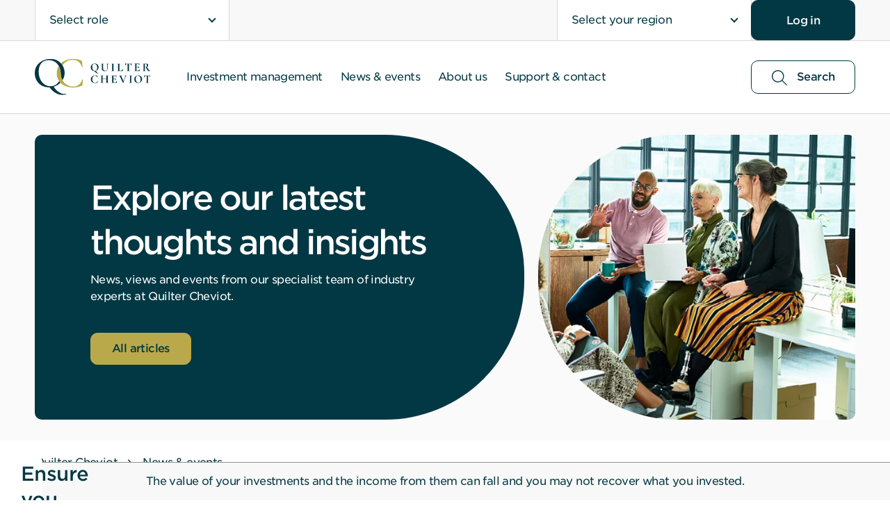

--- FILE ---
content_type: text/html; charset=utf-8
request_url: https://www.quiltercheviot.com/news-and-events/
body_size: 17454
content:



<!DOCTYPE html>

<html lang="en">
<head>
    <meta charset="utf-8">
    <meta http-equiv="x-ua-compatible" content="ie=edge">

    <title>News &amp; events | Quilter Cheviot</title>

    <meta name="viewport" content="width=device-width, initial-scale=1">
    <meta name="description" content="Stay up to date with the latest market&#xA0;news&#xA0;and industry insights from our team of experts." />
    <meta name="robots" content="INDEX, FOLLOW" />
    <!-- Open graph -->
    <meta property="og:title" content="News &amp; events | Quilter Cheviot">
    <meta property="og:type" content="website">
    <meta property="og:description" content="Stay up to date with the latest market&#xA0;news&#xA0;and industry insights from our team of experts.">
    <meta property="og:site_name" content="www.quiltercheviot.com">
    <meta property="og:locale" content="en-US">



        <meta property="fb:app_id" content="1851503165061649">

        <meta property="fb:pages" content="https://www.facebook.com/quiltercheviot">

    <meta property="og:url" content="https://www.quiltercheviot.com/news-and-events/">
    <meta property="og:image" content="https://www.quiltercheviot.com/49f77d/siteassets/imagery/social/qc-social.jpg">
    <!-- End open graph-->
    <!-- Twitter card-->

    <meta name="twitter:card" content="summary_large_image">
        <meta name="twitter:site" content="@QuilterCheviot">

    <meta name="twitter:title" content="News &amp; events | Quilter Cheviot">
    <meta name="twitter:description" content="Stay up to date with the latest market&#xA0;news&#xA0;and industry insights from our team of experts.">
    <meta name="twitter:image" content="https://www.quiltercheviot.com/49f77d/siteassets/imagery/social/qc-social.jpg">
    <!--End twitter card-->


            <link rel="canonical" href="https://www.quiltercheviot.com/news-and-events/" />



    <link href="https://fonts.googleapis.com/css2?family=Open+Sans:ital,wght@0,400;0,600;0,700;1,400;1,600;1,700&family=Frank+Ruhl+Libre:wght@300;400;700&display=swap" rel="stylesheet">
    <script src="https://cdnjs.cloudflare.com/ajax/libs/jsrender/1.0.6/jsrender.min.js" integrity="sha384-ywXhj2/nvxfSTtISMvrcmmYZYKfP9RwtpSfcfQF3+Rxq00KqQNlT1nrC5vxO1hfW" crossorigin="anonymous"></script>

        <link href="https://fonts.googleapis.com/css2?family=Cormorant:ital,wght@1,700&display=swap" rel="stylesheet">
        <link rel="stylesheet" type="text/css" href="https://cloud.typography.com/6419036/6235832/css/fonts.css" />

    <link rel="stylesheet" type="text/css" href="/Content/css/dist/v3/global.css?v=2.5.0.18317">

        <link rel="icon" type="image/png" href="/4ad25c/globalassets/logos/qc-logos/qcfavicon512x512.png" />
        <link rel="shortcut icon" href="/4ad25c/globalassets/logos/qc-logos/qcfavicon512x512.png" />
        <link rel="apple-touch-icon" sizes="180x180" href="/4ad25c/globalassets/logos/qc-logos/qcfavicon512x512.png">

        <link rel="manifest" href="/manifest.json">



<meta name="apple-itunes-app"  content="app-id=6451244008">
    <script>
!function(T,l,y){var S=T.location,k="script",D="instrumentationKey",C="ingestionendpoint",I="disableExceptionTracking",E="ai.device.",b="toLowerCase",w="crossOrigin",N="POST",e="appInsightsSDK",t=y.name||"appInsights";(y.name||T[e])&&(T[e]=t);var n=T[t]||function(d){var g=!1,f=!1,m={initialize:!0,queue:[],sv:"5",version:2,config:d};function v(e,t){var n={},a="Browser";return n[E+"id"]=a[b](),n[E+"type"]=a,n["ai.operation.name"]=S&&S.pathname||"_unknown_",n["ai.internal.sdkVersion"]="javascript:snippet_"+(m.sv||m.version),{time:function(){var e=new Date;function t(e){var t=""+e;return 1===t.length&&(t="0"+t),t}return e.getUTCFullYear()+"-"+t(1+e.getUTCMonth())+"-"+t(e.getUTCDate())+"T"+t(e.getUTCHours())+":"+t(e.getUTCMinutes())+":"+t(e.getUTCSeconds())+"."+((e.getUTCMilliseconds()/1e3).toFixed(3)+"").slice(2,5)+"Z"}(),iKey:e,name:"Microsoft.ApplicationInsights."+e.replace(/-/g,"")+"."+t,sampleRate:100,tags:n,data:{baseData:{ver:2}}}}var h=d.url||y.src;if(h){function a(e){var t,n,a,i,r,o,s,c,u,p,l;g=!0,m.queue=[],f||(f=!0,t=h,s=function(){var e={},t=d.connectionString;if(t)for(var n=t.split(";"),a=0;a<n.length;a++){var i=n[a].split("=");2===i.length&&(e[i[0][b]()]=i[1])}if(!e[C]){var r=e.endpointsuffix,o=r?e.location:null;e[C]="https://"+(o?o+".":"")+"dc."+(r||"services.visualstudio.com")}return e}(),c=s[D]||d[D]||"",u=s[C],p=u?u+"/v2/track":d.endpointUrl,(l=[]).push((n="SDK LOAD Failure: Failed to load Application Insights SDK script (See stack for details)",a=t,i=p,(o=(r=v(c,"Exception")).data).baseType="ExceptionData",o.baseData.exceptions=[{typeName:"SDKLoadFailed",message:n.replace(/\./g,"-"),hasFullStack:!1,stack:n+"\nSnippet failed to load ["+a+"] -- Telemetry is disabled\nHelp Link: https://go.microsoft.com/fwlink/?linkid=2128109\nHost: "+(S&&S.pathname||"_unknown_")+"\nEndpoint: "+i,parsedStack:[]}],r)),l.push(function(e,t,n,a){var i=v(c,"Message"),r=i.data;r.baseType="MessageData";var o=r.baseData;return o.message='AI (Internal): 99 message:"'+("SDK LOAD Failure: Failed to load Application Insights SDK script (See stack for details) ("+n+")").replace(/\"/g,"")+'"',o.properties={endpoint:a},i}(0,0,t,p)),function(e,t){if(JSON){var n=T.fetch;if(n&&!y.useXhr)n(t,{method:N,body:JSON.stringify(e),mode:"cors"});else if(XMLHttpRequest){var a=new XMLHttpRequest;a.open(N,t),a.setRequestHeader("Content-type","application/json"),a.send(JSON.stringify(e))}}}(l,p))}function i(e,t){f||setTimeout(function(){!t&&m.core||a()},500)}var e=function(){var n=l.createElement(k);n.src=h;var e=y[w];return!e&&""!==e||"undefined"==n[w]||(n[w]=e),n.onload=i,n.onerror=a,n.onreadystatechange=function(e,t){"loaded"!==n.readyState&&"complete"!==n.readyState||i(0,t)},n}();y.ld<0?l.getElementsByTagName("head")[0].appendChild(e):setTimeout(function(){l.getElementsByTagName(k)[0].parentNode.appendChild(e)},y.ld||0)}try{m.cookie=l.cookie}catch(p){}function t(e){for(;e.length;)!function(t){m[t]=function(){var e=arguments;g||m.queue.push(function(){m[t].apply(m,e)})}}(e.pop())}var n="track",r="TrackPage",o="TrackEvent";t([n+"Event",n+"PageView",n+"Exception",n+"Trace",n+"DependencyData",n+"Metric",n+"PageViewPerformance","start"+r,"stop"+r,"start"+o,"stop"+o,"addTelemetryInitializer","setAuthenticatedUserContext","clearAuthenticatedUserContext","flush"]),m.SeverityLevel={Verbose:0,Information:1,Warning:2,Error:3,Critical:4};var s=(d.extensionConfig||{}).ApplicationInsightsAnalytics||{};if(!0!==d[I]&&!0!==s[I]){var c="onerror";t(["_"+c]);var u=T[c];T[c]=function(e,t,n,a,i){var r=u&&u(e,t,n,a,i);return!0!==r&&m["_"+c]({message:e,url:t,lineNumber:n,columnNumber:a,error:i}),r},d.autoExceptionInstrumented=!0}return m}(y.cfg);function a(){y.onInit&&y.onInit(n)}(T[t]=n).queue&&0===n.queue.length?(n.queue.push(a),n.trackPageView({})):a()}(window,document,{src: "https://js.monitor.azure.com/scripts/b/ai.2.gbl.min.js", crossOrigin: "anonymous", cfg: {instrumentationKey:'066e0c3f-46cb-447d-a662-880b6ae57f95', disableCookiesUsage: false }});
</script>


        <!-- Google Tag Manager -->
        <script>
            (function (w, d, s, l, i) {
                        w[l] = w[l] || []; w[l].push({'gtm.start': new Date().getTime(), event: 'gtm.js'});
                var f = d.getElementsByTagName(s)[0], j = d.createElement(s), dl = l != 'dataLayer' ? '&l=' + l : '';
            j.async = true; j.src = 'https://www.googletagmanager.com/gtm.js?id=' + i + dl;
                f.parentNode.insertBefore(j, f);
            })(window, document, 'script', 'dataLayer', 'GTM-T2ZBL4Q');
        </script>
            <script>
                window.dataLayer = window.dataLayer || [];
            function gtag() { dataLayer.push(arguments); }
            gtag('consent', 'default', {
                'ad_storage': 'denied', 'analytics_storage': 'denied', 'ad_user_data': 'denied', 'ad_personalization': 'denied', 'personalization_storage': 'denied' });
            if (window.dataLayer) {
                window.dataLayer.push({ "pageName" : "News &amp; events", "siteSection" : "Quilter Cheviot" });
            }
        </script>
        <!-- End Google Tag Manager -->
    

</head>

<body class="no-js animation  qc-theme risk-warning__show theme-rounded-corners">
    <!-- Google Tag Manager(noscript) -->
    <noscript>
        <iframe title="Google tag manager" src="https://www.googletagmanager.com/ns.html?id=GTM-T2ZBL4Q"
                height="0" width="0" style="display:none;visibility:hidden"></iframe>
    </noscript>
    <!-- End Google Tag Manager(noscript) -->
    
    <a href="#main-content" class="skipcontent">Skip to main content</a>


    

<header class="
        
         qc-hero hero--non-homepage
        
        
        
        
        ">

    <div class="
         
          qc-hero__inner">
        <div class="top-hat-and-nav-wrapper">



    <div class="top-hat">
        <div class="container container--full-width">
            <div class="top-hat__inner container__inner">
                    <div class="top-hat__roles-dropdown">
                        <div class="faux-dropdown faux-dropdown--in-hat faux-dropdown--side-bordered">
                            <button class="faux-dropdown__trigger js-faux-dropdown"
                                    aria-label="Select role ">
                                Select role
                            </button>



                            <ul class="faux-dropdown__menu faux-dropdown__menu--in-hat js-faux-dropdown-menu"
                                aria-label="Select role"
                                >
                                                                                    <li class="faux-dropdown__menu-item">
                                                                                        <a class="faux-dropdown__menu-item-link js-region-switch js-faux-item-link"
                                                                                           href="/news-and-events/?Role=pc"
                                                                                           data-role-id="pc"
                                                                                           data-region-id=""
                                                                                           data-api-url="/api/rolesandregions/getroles/"
                                                                                           id="role-select-list-hat-pc">
                                                                                            <span class="faux-dropdown__menu-item-link-text">Private Client</span>
                                                                                        </a>
                                                                                    </li>
                                                                                    <li class="faux-dropdown__menu-item">
                                                                                        <a class="faux-dropdown__menu-item-link js-region-switch js-faux-item-link"
                                                                                           href="/news-and-events/?Role=fadv"
                                                                                           data-role-id="fadv"
                                                                                           data-region-id=""
                                                                                           data-api-url="/api/rolesandregions/getroles/"
                                                                                           id="role-select-list-hat-fadv">
                                                                                            <span class="faux-dropdown__menu-item-link-text">Financial Adviser</span>
                                                                                        </a>
                                                                                    </li>
                                                                                    <li class="faux-dropdown__menu-item">
                                                                                        <a class="faux-dropdown__menu-item-link js-region-switch js-faux-item-link"
                                                                                           href="/news-and-events/?Role=char"
                                                                                           data-role-id="char"
                                                                                           data-region-id=""
                                                                                           data-api-url="/api/rolesandregions/getroles/"
                                                                                           id="role-select-list-hat-char">
                                                                                            <span class="faux-dropdown__menu-item-link-text">Charity or professional trustee</span>
                                                                                        </a>
                                                                                    </li>
                                                                                    <li class="faux-dropdown__menu-item">
                                                                                        <a class="faux-dropdown__menu-item-link js-region-switch js-faux-item-link"
                                                                                           href="/news-and-events/?Role=soa"
                                                                                           data-role-id="soa"
                                                                                           data-region-id=""
                                                                                           data-api-url="/api/rolesandregions/getroles/"
                                                                                           id="role-select-list-hat-soa">
                                                                                            <span class="faux-dropdown__menu-item-link-text">Solicitor or Accountant</span>
                                                                                        </a>
                                                                                    </li>
                                                            </ul>
                        </div>
                    </div>

                    <div class="faux-dropdown faux-dropdown--in-hat faux-dropdown--side-bordered">
                        <button class="faux-dropdown__trigger js-faux-dropdown"
                                aria-label="Select your region ">
                            Select your region
                        </button>
                        <ul class="faux-dropdown__menu faux-dropdown__menu--in-hat js-faux-dropdown-menu"
                            aria-label="Select your region"
                            >
                            
                                <li class="faux-dropdown__menu-item">
                                    <a class="faux-dropdown__menu-item-link  js-region-switch  js-faux-item-link"
                                        data-api-url="/api/rolesandregions/getroles/"
                                        data-region-id="uk"
                                        data-role-id=""
                                        data-target="#modal-region-leave"
                                        href="/news-and-events/?Region=uk"
                                        id="region-select-list-hat-uk">
                                        <span class="faux-dropdown__menu-item-link-text">United Kingdom</span>
                                    </a>
                                </li>
                                <li class="faux-dropdown__menu-item">
                                    <a class="faux-dropdown__menu-item-link  js-region-switch  js-faux-item-link"
                                        data-api-url="/api/rolesandregions/getroles/"
                                        data-region-id="je"
                                        data-role-id=""
                                        data-target="#modal-region-leave"
                                        href="/news-and-events/?Region=je"
                                        id="region-select-list-hat-je">
                                        <span class="faux-dropdown__menu-item-link-text">Jersey</span>
                                    </a>
                                </li>
                                <li class="faux-dropdown__menu-item">
                                    <a class="faux-dropdown__menu-item-link  js-region-switch  js-faux-item-link"
                                        data-api-url="/api/rolesandregions/getroles/"
                                        data-region-id="dub"
                                        data-role-id=""
                                        data-target="#modal-region-leave"
                                        href="/news-and-events/?Region=dub"
                                        id="region-select-list-hat-dub">
                                        <span class="faux-dropdown__menu-item-link-text">Dubai</span>
                                    </a>
                                </li>
                                <li class="faux-dropdown__menu-item">
                                    <a class="faux-dropdown__menu-item-link  js-region-switch  js-faux-item-link"
                                        data-api-url="/api/rolesandregions/getroles/"
                                        data-region-id="eur"
                                        data-role-id=""
                                        data-target="#modal-region-leave"
                                        href="/news-and-events/?Region=eur"
                                        id="region-select-list-hat-eur">
                                        <span class="faux-dropdown__menu-item-link-text">Europe</span>
                                    </a>
                                </li>
                        </ul>
                    </div>
                <div class="messages messages--desktop">
            <div id="login-app"
                 data-api-url="/api/message/getall/"
                 data-in-nav="False"
                 data-has-role="False"
                 data-login-label="Log in"
                 data-login-link="/login/"
                 data-login-to-label=""
                 data-login-to-link=""
                 data-login-to-target="_blank"
                 data-change-login-link="/login/"
                 data-change-login-label="Change log in"
                 data-multiple-login="False"
                 data-disabled-portals="null"
                 data-forget-logins="True"
                 data-forget-logins-from="3/16/2025 12:00:00&#x202F;AM"
                 data-role-region-enabled="True"
                 data-occ-login-text=""
                 data-occ-login-link=""
                 data-occ-login-button-target=".js-login-top-hat"
                 data-occ-target=_blank
                 data-occ-modal-id=modal1211853178
                 data-occ-enabled=False
                 data-occ-Timeout="">
            </div>
                </div>
            </div>
        </div>
    </div>


<div class="modal js-modal modal--has-x"
     data-api-url=""
     aria-hidden="true"
     data-enable-cookie-script="true"
     id="modal-role">
    <div class="modal__overlay js-modal-overlay-closeable" tabindex="-1" id="modal-overlay-role">
        <dialog class="modal__container"
             aria-modal="true"
             aria-labelledby="modal-heading-role">
            <header class="modal__header js-modal-focusable js-modal-header" id="modal-header-role" tabindex="-1">
                <span class="modal__title" id="modal-heading-role">
We just need to know a little bit more about you                </span>
            </header>
                <button class="modal__close js-modal-close"
                        aria-label="Close"></button>
            <div class="modal__body ">
        <div class="modal__section">
            <div class="richtext-content">
                We just need to know a little bit more about you
            </div>
        </div>
        <footer class="modal__footer modal__section">
            <a class="modal__btn button button--primary button--arrow"
               href="/?Role=cust">
                I&#x27;m a customer
            </a>
            <a class="modal__btn button button--primary button--arrow"
               href="/?Role=adv">
                I&#x27;m an adviser
            </a>
        </footer>
            </div>
        </dialog>
    </div>
</div>



            <div class="header js-header">
                <div class="header__container">
                    <div class="header__inner js-nav-container">
                       

<div class="header__logo">
    <a href="/" title="Homepage" class="header__logo-link">
        <img src="/4ad25c/globalassets/logos/qc-logos/qc_primary_logo_stkdleft1_rgb72.svg"
             alt="Logo"
             class="header__logo-img" />
    </a>
</div>

                            <a class="header__search-box search-box__button search-box__button--search search-box__button--control button button--secondary button--with-icon button--search js-nav-search-toggle" href="/search/">
                                <svg class='icon button--icon search-icon search-box__button-icon focusable='false'><use xlink:href='/Content/images/v3/svg-sprite.svg#search' /></svg>
                                <span class="button--with-icon-text search-link-text-toggled">
                                    Search
                                </span>
                            </a>
                            <button type="button" class="header__hamburger hamburger hamburger--collapse js-toggle-class js-nav-toggle"
                                    data-target="body, html"
                                    data-class="nav-open"
                                    id="nav-toggle"
                                    aria-label="menu">

                                <span class="hidden">Menu</span>
                                <span class="hamburger__box">
                                    <span class="hamburger__inner"></span>
                                </span>
                            </button>



<div class="nav-container">
        <div class="top-search">
            <div class="header__container top-search__container">

                <div class="nav__search">
                    <div class="nav__search-logo">
                        

<div class="header__logo">
    <a href="/" title="Homepage" class="header__logo-link">
        <img src="/4ad25c/globalassets/logos/qc-logos/qc_primary_logo_stkdleft1_rgb72.svg"
             alt="Logo"
             class="header__logo-img" />
    </a>
</div>

                    </div>
                    <div id="search-app-box" class="search-box__app" data-search-box-only="true" data-settings="{&quot;searchPageUrl&quot;:&quot;/search/&quot;,&quot;placeholder&quot;:&quot;Search for site content or literature&quot;}"></div>
                </div>
            </div>
        </div>

    <nav class="nav">
        <ul class="nav__list">
            


<li class="nav__list-item nav__list-item--155104 nav__list-item--top-level js-nav-list-item">
        <button type="button" class="nav__list-item-link nav__list-item-link-155104 gtm-header-nav__list-item-link-155104 js-nav-tab" data-target=".nav__flyout-155104">Investment management</button>
    <div class="nav__flyout nav__flyout-155104 js-flyout">
        <div class="container nav__flyout-container">
            <div class="container__inner nav__flyout-inner">
                <button type="button"
                        class="nav__flyout-back nav__list-item-link nav__list-item-link-155104 js-nav-tab"
                        data-target=".nav__flyout-155104"
                        data-is-back="true">
                    Back
                </button>
                    <div class="nav__flyout-description ">
                            <div class="nav__heading">Investment management</div>
                            <div class="nav__description">
<p>Our investment solutions are designed to give your money the best opportunity to grow. Make the right investment choices for you and your loved ones with our Investment Management services.</p></div>



    <a href="/investment-management/" target="_self" class="cta cta--secondary cta--with-arrow">Investment management</a>


                    </div>
                    <div class="nav__list-item-flyout-groups">
<div class="nav__flyout-group-block">
    
    <button type="button" class="nav__flyout-item-link nav__flyout-item-link-161364 gtm-secondary-nav__flyout-item-link-161364 js-nav-flyout-tab nav__flyout-bordered-link nav__flyout-bordered-link" data-target=".nav__flyout-group-block-inner-161364">
        <span class="nav__flyout-bordered-link-inner">Discretionary Portfolio Service</span>
    </button>

<div class="nav__flyout-group-block-inner nav__flyout-group-block-inner-161364 js-flyout-group">
        <div class="nav__flyout-group-block-description ">
            <div class="nav__flyout-group-block-description-inner">
                    <div class="nav__subheading">Discretionary Portfolio Service</div>
                    <div class="nav__subdescription">
<p>Our Discretionary Portfolio Service (DPS) is for individuals wishing to invest more than &pound;250,000.</p></div>

                    <a href="/investment-management/discretionary-portfolio-service/" class="cta cta--primary cta--with-arrow nav__all-btn gtm-tertiary-nav__all-btn-161364" target="_self">Discretionary Portfolio Service</a>
            </div>

        </div>

</div>



</div>


<div class="nav__flyout-group-block">
    
    <button type="button" class="nav__flyout-item-link nav__flyout-item-link-161382 gtm-secondary-nav__flyout-item-link-161382 js-nav-flyout-tab nav__flyout-bordered-link nav__flyout-bordered-link" data-target=".nav__flyout-group-block-inner-161382">
        <span class="nav__flyout-bordered-link-inner">Sustainable Opportunities Funds</span>
    </button>

<div class="nav__flyout-group-block-inner nav__flyout-group-block-inner-161382 js-flyout-group">
        <div class="nav__flyout-group-block-description ">
            <div class="nav__flyout-group-block-description-inner">
                    <div class="nav__subheading">Sustainable Opportunities Funds</div>
                    <div class="nav__subdescription">
<p>The Sustainable Opportunities Balanced Fund and Sustainable Opportunities Growth Fund invest in companies that make a positive contribution to the world, with a strong underpinning of ethical values.</p></div>

                    <a href="/investment-management/sustainable-opportunities-funds/" class="cta cta--primary cta--with-arrow nav__all-btn gtm-tertiary-nav__all-btn-161382" target="_self">Sustainable Opportunities Funds</a>
            </div>

        </div>

</div>



</div>


<div class="nav__flyout-group-block">
    
    <button type="button" class="nav__flyout-item-link nav__flyout-item-link-159891 gtm-secondary-nav__flyout-item-link-159891 js-nav-flyout-tab nav__flyout-bordered-link nav__flyout-bordered-link" data-target=".nav__flyout-group-block-inner-159891">
        <span class="nav__flyout-bordered-link-inner">Responsible Investment</span>
    </button>

<div class="nav__flyout-group-block-inner nav__flyout-group-block-inner-159891 js-flyout-group">
        <div class="nav__flyout-group-block-description ">
            <div class="nav__flyout-group-block-description-inner">
                    <div class="nav__subheading">Responsible Investment</div>
                    <div class="nav__subdescription">
<p>Find out how we act as a responsible investor on your behalf.</p></div>

                    <a href="/investment-management/responsible-investment/" class="cta cta--primary cta--with-arrow nav__all-btn gtm-tertiary-nav__all-btn-159891" target="_self">Responsible Investment</a>
            </div>

        </div>

</div>



</div>


<div class="nav__flyout-group-block">
    
    <button type="button" class="nav__flyout-item-link nav__flyout-item-link-159989 gtm-secondary-nav__flyout-item-link-159989 js-nav-flyout-tab nav__flyout-bordered-link nav__flyout-bordered-link" data-target=".nav__flyout-group-block-inner-159989">
        <span class="nav__flyout-bordered-link-inner">How we manage your investments</span>
    </button>

<div class="nav__flyout-group-block-inner nav__flyout-group-block-inner-159989 js-flyout-group">
        <div class="nav__flyout-group-block-description nav__flyout-group-block-description--no-button">
            <div class="nav__flyout-group-block-description-inner">
                    <div class="nav__subheading">How we manage your investments</div>
                    <div class="nav__subdescription">
<p>We understand that there are several reasons you might want to invest, so we put your needs at the heart of our investment philosophy.</p></div>

            </div>

        </div>

</div>



</div>


<div class="nav__flyout-group-block">
    
    <button type="button" class="nav__flyout-item-link nav__flyout-item-link-174799 gtm-secondary-nav__flyout-item-link-174799 js-nav-flyout-tab nav__flyout-bordered-link nav__flyout-bordered-link" data-target=".nav__flyout-group-block-inner-174799">
        <span class="nav__flyout-bordered-link-inner">Cost, Charges &amp; Interest Rates</span>
    </button>

<div class="nav__flyout-group-block-inner nav__flyout-group-block-inner-174799 js-flyout-group">
        <div class="nav__flyout-group-block-description nav__flyout-group-block-description--no-button">
            <div class="nav__flyout-group-block-description-inner">
                    <div class="nav__subheading">Cost, Charges &amp; Interest Rates</div>
                    <div class="nav__subdescription">
<p>Find out more about our Cost &amp; Charges and Schedule of Interest Rates</p></div>

            </div>

        </div>

</div>



</div>


</div>
            </div>
        </div>
    </div>
</li>

<li class="nav__list-item nav__list-item--155113 nav__list-item--top-level js-nav-list-item">
        <button type="button" class="nav__list-item-link nav__list-item-link-155113 gtm-header-nav__list-item-link-155113 js-nav-tab" data-target=".nav__flyout-155113">News &amp; events</button>
    <div class="nav__flyout nav__flyout-155113 js-flyout">
        <div class="container nav__flyout-container">
            <div class="container__inner nav__flyout-inner">
                <button type="button"
                        class="nav__flyout-back nav__list-item-link nav__list-item-link-155113 js-nav-tab"
                        data-target=".nav__flyout-155113"
                        data-is-back="true">
                    Back
                </button>
                    <div class="nav__flyout-description ">
                            <div class="nav__heading">News &amp; events</div>
                            <div class="nav__description">
<p>Stay up to date with the latest market news and industry insights from our team of experts.</p></div>



    <a href="/news-and-events/" target="_self" class="cta cta--secondary cta--with-arrow">News &amp; events</a>


                    </div>
                    <div class="nav__list-item-flyout-groups">
<div class="nav__flyout-group-block">
    
    <button type="button" class="nav__flyout-item-link nav__flyout-item-link-160007 gtm-secondary-nav__flyout-item-link-160007 js-nav-flyout-tab nav__flyout-bordered-link nav__flyout-bordered-link" data-target=".nav__flyout-group-block-inner-160007">
        <span class="nav__flyout-bordered-link-inner">Latest articles</span>
    </button>

<div class="nav__flyout-group-block-inner nav__flyout-group-block-inner-160007 js-flyout-group">
        <div class="nav__flyout-group-block-description ">
            <div class="nav__flyout-group-block-description-inner">
                    <div class="nav__subheading">Latest articles</div>
                    <div class="nav__subdescription">
<p>Read the latest market news and articles from Quilter Cheviot.</p></div>

                    <a href="/news-and-events/articles/" class="cta cta--primary cta--with-arrow nav__all-btn gtm-tertiary-nav__all-btn-160007" target="_self">Latest articles</a>
            </div>

        </div>

</div>



</div>


<div class="nav__flyout-group-block">
    
    <button type="button" class="nav__flyout-item-link nav__flyout-item-link-160980 gtm-secondary-nav__flyout-item-link-160980 js-nav-flyout-tab nav__flyout-bordered-link nav__flyout-bordered-link" data-target=".nav__flyout-group-block-inner-160980">
        <span class="nav__flyout-bordered-link-inner">Events &amp; webinars</span>
    </button>

<div class="nav__flyout-group-block-inner nav__flyout-group-block-inner-160980 js-flyout-group">
        <div class="nav__flyout-group-block-description ">
            <div class="nav__flyout-group-block-description-inner">
                    <div class="nav__subheading">Events &amp; webinars</div>
                    <div class="nav__subdescription">
<p>Access our webinars and events to help you stay up to date with the latest market news and industry insights from our experts.</p></div>

                    <a href="/news-and-events/events-and-webinars/" class="cta cta--primary cta--with-arrow nav__all-btn gtm-tertiary-nav__all-btn-160980" target="_self">Events &amp; webinars</a>
            </div>

        </div>

</div>



</div>


<div class="nav__flyout-group-block">
    
    <button type="button" class="nav__flyout-item-link nav__flyout-item-link-160929 gtm-secondary-nav__flyout-item-link-160929 js-nav-flyout-tab nav__flyout-bordered-link nav__flyout-bordered-link" data-target=".nav__flyout-group-block-inner-160929">
        <span class="nav__flyout-bordered-link-inner">Podcasts</span>
    </button>

<div class="nav__flyout-group-block-inner nav__flyout-group-block-inner-160929 js-flyout-group">
        <div class="nav__flyout-group-block-description ">
            <div class="nav__flyout-group-block-description-inner">
                    <div class="nav__subheading">Podcasts</div>
                    <div class="nav__subdescription">
<p>Listen to all our podcasts including Weekly Comment for the latest investment updates and the Fund Buyer.</p></div>

                    <a href="/news-and-events/podcasts/" class="cta cta--primary cta--with-arrow nav__all-btn gtm-tertiary-nav__all-btn-160929" target="_self">All podcasts</a>
            </div>

        </div>

</div>



</div>


<div class="nav__flyout-group-block">
    
    <button type="button" class="nav__flyout-item-link nav__flyout-item-link-160918 gtm-secondary-nav__flyout-item-link-160918 js-nav-flyout-tab nav__flyout-bordered-link nav__flyout-bordered-link" data-target=".nav__flyout-group-block-inner-160918">
        <span class="nav__flyout-bordered-link-inner">Subscribe to a newsletter</span>
    </button>

<div class="nav__flyout-group-block-inner nav__flyout-group-block-inner-160918 js-flyout-group">
        <div class="nav__flyout-group-block-description ">
            <div class="nav__flyout-group-block-description-inner">
                    <div class="nav__subheading">Subscribe to a newsletter</div>
                    <div class="nav__subdescription">
<p>Get the inside view from Quilter Cheviot delivered straight to your inbox.</p></div>

                    <a href="/news-and-events/subscribe-to-a-newsletter/" class="cta cta--primary cta--with-arrow nav__all-btn gtm-tertiary-nav__all-btn-160918" target="_self">Subscribe to a newsletter</a>
            </div>

        </div>

</div>



</div>


</div>
            </div>
        </div>
    </div>
</li>

<li class="nav__list-item nav__list-item--155101 nav__list-item--top-level js-nav-list-item">
        <button type="button" class="nav__list-item-link nav__list-item-link-155101 gtm-header-nav__list-item-link-155101 js-nav-tab" data-target=".nav__flyout-155101">About us</button>
    <div class="nav__flyout nav__flyout-155101 js-flyout">
        <div class="container nav__flyout-container">
            <div class="container__inner nav__flyout-inner">
                <button type="button"
                        class="nav__flyout-back nav__list-item-link nav__list-item-link-155101 js-nav-tab"
                        data-target=".nav__flyout-155101"
                        data-is-back="true">
                    Back
                </button>
                    <div class="nav__flyout-description ">
                            <div class="nav__heading">About us</div>
                            <div class="nav__description">
<p>We manage bespoke portfolios that are tailored to your individual preferences, based on our ever-growing understanding of your investment goals and aspirations.</p></div>



    <a href="/about-us/" target="_self" class="cta cta--secondary cta--with-arrow">About us</a>


                    </div>
                    <div class="nav__list-item-flyout-groups">
<div class="nav__flyout-group-block">
    
    <button type="button" class="nav__flyout-item-link nav__flyout-item-link-160040 gtm-secondary-nav__flyout-item-link-160040 js-nav-flyout-tab nav__flyout-bordered-link nav__flyout-bordered-link" data-target=".nav__flyout-group-block-inner-160040">
        <span class="nav__flyout-bordered-link-inner">Our heritage</span>
    </button>

<div class="nav__flyout-group-block-inner nav__flyout-group-block-inner-160040 js-flyout-group">
        <div class="nav__flyout-group-block-description ">
            <div class="nav__flyout-group-block-description-inner">
                    <div class="nav__subheading">Our heritage</div>
                    <div class="nav__subdescription">
<p>Our reputation as a wealth management company has been built over 250 years thanks to exemplary personal service and our drive to build and preserve the wealth of clients.</p></div>

                    <a href="/about-us/our-heritage/" class="cta cta--primary cta--with-arrow nav__all-btn gtm-tertiary-nav__all-btn-160040" target="_self">Our heritage</a>
            </div>

        </div>

</div>



</div>


<div class="nav__flyout-group-block">
    
    <button type="button" class="nav__flyout-item-link nav__flyout-item-link-160044 gtm-secondary-nav__flyout-item-link-160044 js-nav-flyout-tab nav__flyout-bordered-link nav__flyout-bordered-link" data-target=".nav__flyout-group-block-inner-160044">
        <span class="nav__flyout-bordered-link-inner">Corporate sustainability</span>
    </button>

<div class="nav__flyout-group-block-inner nav__flyout-group-block-inner-160044 js-flyout-group">
        <div class="nav__flyout-group-block-description ">
            <div class="nav__flyout-group-block-description-inner">
                    <div class="nav__subheading">Corporate sustainability</div>
                    <div class="nav__subdescription">
<p>Our vision is to be our clients&rsquo; most trusted partner &ndash; passionate about helping them achieve their investment management goals &ndash; which means being responsible in all our daily decisions and actions.</p></div>

                    <a href="https://plc.quilter.com/about-us/corporate-sustainability/" class="cta cta--primary cta--with-arrow nav__all-btn gtm-tertiary-nav__all-btn-160044" target="_blank">Corporate sustainability</a>
            </div>

        </div>

</div>



</div>


<div class="nav__flyout-group-block">
    
    <button type="button" class="nav__flyout-item-link nav__flyout-item-link-160050 gtm-secondary-nav__flyout-item-link-160050 js-nav-flyout-tab nav__flyout-bordered-link nav__flyout-bordered-link" data-target=".nav__flyout-group-block-inner-160050">
        <span class="nav__flyout-bordered-link-inner">Our people</span>
    </button>

<div class="nav__flyout-group-block-inner nav__flyout-group-block-inner-160050 js-flyout-group">
        <div class="nav__flyout-group-block-description nav__flyout-group-block-description--no-button">
            <div class="nav__flyout-group-block-description-inner">
                    <div class="nav__subheading">Our people</div>
                    <div class="nav__subdescription">
<p>Our team of experienced specialists have extensive global knowledge and are here to help.</p></div>

            </div>

        </div>

</div>



</div>


<div class="nav__flyout-group-block">
    
    <button type="button" class="nav__flyout-item-link nav__flyout-item-link-160056 gtm-secondary-nav__flyout-item-link-160056 js-nav-flyout-tab nav__flyout-bordered-link nav__flyout-bordered-link" data-target=".nav__flyout-group-block-inner-160056">
        <span class="nav__flyout-bordered-link-inner">Our offices</span>
    </button>

<div class="nav__flyout-group-block-inner nav__flyout-group-block-inner-160056 js-flyout-group">
        <div class="nav__flyout-group-block-description nav__flyout-group-block-description--no-button">
            <div class="nav__flyout-group-block-description-inner">
                    <div class="nav__subheading">Our offices</div>
                    <div class="nav__subdescription">
<p>Find the details for all our offices</p></div>



    <a href="/about-us/our-offices/" target="_self" class="cta cta--primary cta--with-arrow">Our offices</a>
            </div>

        </div>

</div>



</div>


<div class="nav__flyout-group-block">
    
    <a href="/about-us/becoming-a-client/" class="nav__flyout-item-link nav__flyout-item-link-160915 gtm-secondary-nav__flyout-item-link-160915 nav__flyout-item-link-160915 nav__flyout-bordered-link nav__flyout-item-link--no-flyout" target="_self">
        <span class="nav__flyout-bordered-link-inner">
            <span class="link">
                Becoming a client
            </span>
        </span>
    </a>

<div class="nav__flyout-group-block-inner nav__flyout-group-block-inner-160915 js-flyout-group">
        <div class="nav__flyout-group-block-description ">
            <div class="nav__flyout-group-block-description-inner">
                    <div class="nav__subheading">Becoming a client</div>

                    <a href="/about-us/becoming-a-client/" class="cta cta--primary cta--with-arrow nav__all-btn gtm-tertiary-nav__all-btn-160915" target="_self">Becoming a client</a>
            </div>

        </div>

</div>



</div>


<div class="nav__flyout-group-block">
    
    <button type="button" class="nav__flyout-item-link nav__flyout-item-link-218242 gtm-secondary-nav__flyout-item-link-218242 js-nav-flyout-tab nav__flyout-bordered-link nav__flyout-bordered-link" data-target=".nav__flyout-group-block-inner-218242">
        <span class="nav__flyout-bordered-link-inner">The Quilter Foundation</span>
    </button>

<div class="nav__flyout-group-block-inner nav__flyout-group-block-inner-218242 js-flyout-group">
        <div class="nav__flyout-group-block-description ">
            <div class="nav__flyout-group-block-description-inner">
                    <div class="nav__subheading">The Quilter Foundation</div>
                    <div class="nav__subdescription">
<p>As part of Quilter, we support The Quilter Foundation, whose mission is to create brighter futures for the next generation. By partnering with charities that address financial education, social mobility, food insecurity and more, we aim to empower children, young people and families to reach their full potential.</p></div>

                    <a href="https://plc.quilter.com/about-us/the-quilter-foundation/" class="cta cta--primary cta--with-arrow nav__all-btn gtm-tertiary-nav__all-btn-218242" target="_blank">The Quilter Foundation</a>
            </div>

        </div>

</div>



</div>


</div>
            </div>
        </div>
    </div>
</li>

<li class="nav__list-item nav__list-item--155116 nav__list-item--top-level js-nav-list-item">
        <button type="button" class="nav__list-item-link nav__list-item-link-155116 gtm-header-nav__list-item-link-155116 js-nav-tab" data-target=".nav__flyout-155116">Support &amp; contact</button>
    <div class="nav__flyout nav__flyout-155116 js-flyout">
        <div class="container nav__flyout-container">
            <div class="container__inner nav__flyout-inner">
                <button type="button"
                        class="nav__flyout-back nav__list-item-link nav__list-item-link-155116 js-nav-tab"
                        data-target=".nav__flyout-155116"
                        data-is-back="true">
                    Back
                </button>
                    <div class="nav__flyout-description ">
                            <div class="nav__heading">Support &amp; contact</div>
                            <div class="nav__description">
<p>Need some help or support?</p></div>



    <a href="/contact-us/" target="_self" class="cta cta--secondary cta--with-arrow">Contact us</a>


                    </div>
                    <div class="nav__list-item-flyout-groups">
<div class="nav__flyout-group-block">
    
    <button type="button" class="nav__flyout-item-link nav__flyout-item-link-160809 gtm-secondary-nav__flyout-item-link-160809 js-nav-flyout-tab nav__flyout-bordered-link nav__flyout-bordered-link" data-target=".nav__flyout-group-block-inner-160809">
        <span class="nav__flyout-bordered-link-inner">Supporting your needs</span>
    </button>

<div class="nav__flyout-group-block-inner nav__flyout-group-block-inner-160809 js-flyout-group">
        <div class="nav__flyout-group-block-description nav__flyout-group-block-description--no-button">
            <div class="nav__flyout-group-block-description-inner">
                    <div class="nav__subheading">Supporting your needs</div>
                    <div class="nav__subdescription">
<p>We support the needs of all our clients. Whether you have health issues, accessibility needs, or are going through a particularly difficult time, we are here to help.</p></div>

            </div>

        </div>

</div>



</div>


<div class="nav__flyout-group-block">
    
    <button type="button" class="nav__flyout-item-link nav__flyout-item-link-160062 gtm-secondary-nav__flyout-item-link-160062 js-nav-flyout-tab nav__flyout-bordered-link nav__flyout-bordered-link" data-target=".nav__flyout-group-block-inner-160062">
        <span class="nav__flyout-bordered-link-inner">Documents</span>
    </button>

<div class="nav__flyout-group-block-inner nav__flyout-group-block-inner-160062 js-flyout-group">
        <div class="nav__flyout-group-block-description ">
            <div class="nav__flyout-group-block-description-inner">
                    <div class="nav__subheading">Documents</div>
                    <div class="nav__subdescription">
<p>All our documents and items of literature are available here.</p></div>

                    <a href="/documents/" class="cta cta--primary cta--with-arrow nav__all-btn gtm-tertiary-nav__all-btn-160062" target="_self">All documents</a>
            </div>

        </div>

</div>



</div>


<div class="nav__flyout-group-block">
    
    <a href="/important-information/" class="nav__flyout-item-link nav__flyout-item-link-163717 gtm-secondary-nav__flyout-item-link-163717 nav__flyout-item-link-163717 nav__flyout-bordered-link nav__flyout-item-link--no-flyout" target="_self">
        <span class="nav__flyout-bordered-link-inner">
            <span class="link">
                Important information
            </span>
        </span>
    </a>

<div class="nav__flyout-group-block-inner nav__flyout-group-block-inner-163717 js-flyout-group">
        <div class="nav__flyout-group-block-description ">
            <div class="nav__flyout-group-block-description-inner">
                    <div class="nav__subheading">Important information</div>

                    <a href="/important-information/" class="cta cta--primary cta--with-arrow nav__all-btn gtm-tertiary-nav__all-btn-163717" target="_self">Important information</a>
            </div>

        </div>

</div>



</div>


<div class="nav__flyout-group-block">
    
    <a href="/contact-us/" class="nav__flyout-item-link nav__flyout-item-link-161518 gtm-secondary-nav__flyout-item-link-161518 nav__flyout-item-link-161518 nav__flyout-bordered-link nav__flyout-item-link--no-flyout" target="_self">
        <span class="nav__flyout-bordered-link-inner">
            <span class="link">
                Contact us
            </span>
        </span>
    </a>

<div class="nav__flyout-group-block-inner nav__flyout-group-block-inner-161518 js-flyout-group">
        <div class="nav__flyout-group-block-description ">
            <div class="nav__flyout-group-block-description-inner">
                    <div class="nav__subheading">Contact us</div>

                    <a href="/contact-us/" class="cta cta--primary cta--with-arrow nav__all-btn gtm-tertiary-nav__all-btn-161518" target="_self">Contact us</a>
            </div>

        </div>

</div>



</div>


</div>
            </div>
        </div>
    </div>
</li>






        </ul>
    </nav>




    <div class="nav__mobile-section">
        <div class="nav__mobile-section--padded nav__mobile-section--white">
                <select class="nav__user-select filter__select js-region-switch"
                        data-is-select="true"
                        data-api-url="/api/rolesandregions/getroles/"
                        data-region-id=""
                        data-prompt-on-all="False">
                    <option value="default" disabled>Select role</option>
                        <option value="/news-and-events/?Role=pc" >
                            Private Client
                        </option>
                        <option value="/news-and-events/?Role=fadv" >
                            Financial Adviser
                        </option>
                        <option value="/news-and-events/?Role=char" >
                            Charity or professional trustee
                        </option>
                        <option value="/news-and-events/?Role=soa" >
                            Solicitor or Accountant
                        </option>
                </select>
                <select class="nav__user-select filter__select js-region-switch"
                        data-is-select="true"
                        data-role-id=""
                        data-warn-on-leave="False"
                        data-sibling-region-id=""
                        data-target="#modal-region-leave"
                        data-prompt-on-all="False"
                        data-api-url="/api/rolesandregions/getroles/">
                    <option value="default" disabled>Select your region</option>
                        <option value="/news-and-events/?Region=uk"  data-region-id="uk">
                            United Kingdom
                        </option>
                        <option value="/news-and-events/?Region=je"  data-region-id="je">
                            Jersey
                        </option>
                        <option value="/news-and-events/?Region=dub"  data-region-id="dub">
                            Dubai
                        </option>
                        <option value="/news-and-events/?Region=eur"  data-region-id="eur">
                            Europe
                        </option>
                </select>
        </div>
    </div>
    <div class="nav__mobile-section messages messages--mobile">
            <div id="login-app-mobile"
                 data-api-url="/api/message/getall/"
                 data-in-nav="True"
                 data-has-role="False"
                 data-login-label="Log in"
                 data-login-link="/login/"
                 data-login-to-label=""
                 data-login-to-link=""
                 data-login-to-target="_blank"
                 data-change-login-link="/login/"
                 data-change-login-label="Change log in"
                 data-multiple-login="False"
                 data-disabled-portals="null"
                 data-forget-logins="True"
                 data-forget-logins-from="3/16/2025 12:00:00&#x202F;AM"
                 data-role-region-enabled="True"
                 data-occ-login-text=""
                 data-occ-login-link=""
                 data-occ-login-button-target=".js-login-top-hat"
                 data-occ-target=_blank
                 data-occ-modal-id=modal2078697097
                 data-occ-enabled=False
                 data-occ-Timeout="">
            </div>

    </div>

</div>                    </div>
                </div>
            </div>
            <div class="nav-overlay"></div>
        </div>

       



<div class="qc-hero__picture-container">
<picture><!--[if IE 9]><video style="display:none"><![endif]--><source media="(max-width: 768px)" data-srcset="/496a39/globalassets/quilter-company-1000x550.jpg?width=768&height=450&quality=70&rmode=crop&format=jpeg" srcset="/496a39/globalassets/quilter-company-1000x550.jpg?width=384&height=225&quality=20&rmode=crop&format=jpeg" type="image/jpeg" /><source media="(max-width: 660px)" data-srcset="/496a39/globalassets/quilter-company-1000x550.jpg?width=660&height=450&quality=70&rmode=crop&format=jpeg" srcset="/496a39/globalassets/quilter-company-1000x550.jpg?width=330&height=225&quality=20&rmode=crop&format=jpeg" type="image/jpeg" /><source media="(max-width: 450px)" data-srcset="/496a39/globalassets/quilter-company-1000x550.jpg?width=400&height=272&quality=70&rmode=crop&format=jpeg" srcset="/496a39/globalassets/quilter-company-1000x550.jpg?width=200&height=136&quality=20&rmode=crop&format=jpeg" type="image/jpeg" /><!--[if IE 9]></video><![endif]--><img  src="/496a39/globalassets/quilter-company-1000x550.jpg?width=270&height=260&quality=20&rmode=crop&format=jpeg" data-src="/496a39/globalassets/quilter-company-1000x550.jpg?width=539&height=520&quality=70&rmode=crop&format=jpeg" class="lazyload qc-hero__picture qc-hero__picture--with-mask" alt="" /></picture></div>

<div class="qc-hero__body-wrapper">
    <div class="qc-hero__container">
        <div class="qc-hero__body qc-hero__body--with-shadow qc-hero__body--with-animation js-visible skin skin--strong">
            <div class="qc-hero__body-inner">

                <h1 class="qc-hero__title">Explore our latest thoughts and insights</h1>
                    <p class="qc-hero__description">News, views and events from our specialist team of industry experts at Quilter Cheviot.</p>
                    <div class="qc-hero__cta">
                        

    <a href="/news-and-events/articles/" target="_self" class="cta cta--primary cta--with-arrow button--highlight">All articles</a>

                    </div>
            </div>
        </div>
    </div>
</div>


    </div>
</header>



    




    

<div class="modal js-modal js-region-open modal--has-x"
     data-api-url="/api/rolesandregions/getroles/"
     aria-hidden="true"
     data-enable-cookie-script="true"
     id="modal-region-select">
    <div class="modal__overlay js-modal-overlay-closeable" tabindex="-1" id="modal-overlay-region-select">
        <dialog class="modal__container"
             aria-modal="true"
             aria-labelledby="modal-heading-region-select">
            <header class="modal__header js-modal-focusable js-modal-header" id="modal-header-region-select" tabindex="-1">
                <span class="modal__title" id="modal-heading-region-select">
Ensure you see the content that&#x2019;s right for you                </span>
            </header>
            <div class="modal__body js-modal-focusable">
        <div id="regions-roles" class="js-regions-roles"
             data-api-url="/api/rolesandregions/getroles/"
             data-current-region=""
             data-region-text="My region is"
             data-region-select-label="Select your region"
             data-current-role=""
             data-role-text="and I am a"
             data-role-select-label="Select role"
             data-cta-text="I agree"
             data-cancel-cta-text="Cancel"
             data-is-single-region="false"
             data-enable-cookie-script="True"
             data-cookie-text="&lt;p&gt;&lt;br /&gt;We use strictly necessary cookies when you visit our website to make our website work and to keep it secure. By clicking &amp;ldquo;Accept all cookies&amp;rdquo; you consent to the use of other optional cookies to help us improve our website based on how you use it (analytics cookies) and to support our marketing (marketing cookies). To learn more about the use of cookies on our website please click &amp;ldquo;Manage cookies&amp;rdquo; or view our &lt;a style=&quot;color: #ffffff;&quot; href=&quot;/link/8a8d27d61dea45fabf2889f804539d31.aspx?noNav=true&quot; target=&quot;_blank&quot; rel=&quot;noopener&quot;&gt;Cookie Notice&lt;/a&gt;.&lt;/p&gt;"
             data-cookie-accept-btn-label="Accept all cookies"
             data-cookie-edit-btn-label="Manage cookies"
             data-cookie-reject-all-btn-label="Reject all cookies">
        </div>
            </div>
        </dialog>
    </div>
</div>



    <div>


<div class="breadcrumbs">
    <div class="breadcrumbs__inner container">
        <div class="container__inner">
            <nav class="breadcrumbs__list" aria-label="breadcrumb">
                    <span class="breadcrumbs__crumb breadcrumbs__crumb--root">
                        <a class="breadcrumbs__link breadcrumb__link js-breadcrumb-item" href="/">
                            <span class="link">Quilter Cheviot</span>
                        </a>
                    </span>

                <span class="breadcrumbs__crumb">
                    <span class="breadcrumbs__separator">></span>
                    <span class="breadcrumbs__leaf js-breadcrumb-item" aria-current="page">News &amp; events</span>
                </span>
            </nav>
        </div>
    </div>
</div>

        <div id="main-content">
            




    <div class="js-content-not-available-message alert-message alert-message--dismissable hide skin skin--strong" role="alert">
        <div class="alert-message__container container">
            <div class="alert-message__container-inner container__inner">
                <button class="js-content-not-available-message-close alert__close alert-message__close"
                        aria-label="Close"></button>
                <div class="alert-message__text">
                    
<p>The page you were trying to view is not available for your role and region.</p>
                </div>
            </div>
        </div>
    </div>






<div class="after-hero-content after-hero-content--content-blocks">
    <div class="after-hero-content__inner after-hero-content__inner--content-blocks ">
        


<section class="article-block js-visible article-block--faint article-block--reversed   skin skin--faint">
    <div class="article-block__inner">
        <div class="container">
            <div class="container__inner">
                    <div class="article-block__row">

                       


<div class="  article-block__description ">
    <i class="article-block__decorative-quirk decorative-quirk js-visible"></i> 

<h2 class="article-block__title">Differing approaches to &#x27;risk&#x27; in financial investments</h2>    <div class="article-block__description-text richtext-content">
        
<p>Our study, Transforming women&rsquo;s financial futures insights report, highlighted a number of interesting findings relating to women&rsquo;s attitudes toward investing.</p>
    </div>


    <a href="/news-and-events/articles/differing-approaches-to-risk-in-financial-investments/" target="_self" class="cta cta--primary cta--with-arrow">Read more about risk in financial investments</a>

</div>
                       




    <div class="article-block__media-container  article-block__image article-block__image--with-notch">
       

    <img 
         data-src="/49f74e/siteassets/imagery/news-and-views-imagery/article-imagery/transforming-womens-financial-futures-article-block.jpg?width=460&height=280&rmode=crop" 
         src="[data-uri]" 
          class="js-lazy-load " 
         alt="" 
    />

    </div>

                    </div>
            </div>
        </div>
    </div>
</section>



<div class="related-article-container-block cardholder js-visible
     cardholder--triple
     cardholder--white
     cardholder--equal-height
     ">

        <div class="cardholder__title-area cardholder__title-area-articles">
            <div class="container">
                <div class="container__inner">

                    <div class="cardholder__heading">
                        <div class="cardholder__inner cardholder__inner-with-cta">

                            
<h2 class="cardholder__title cardholder__title--with-description">Latest articles</h2>

                                <div class="cardholder__cta">
                                    

    <a href="/news-and-events/articles/" target="_self" class="cta cta--primary cta--with-arrow">View all articles</a>

                                </div>

                        </div>
                    </div>


                        <div class="cardholder__inner cardholder__inner-with-cta">
                            <div class="richtext-content cardholder__description">
                                
<p>Read the latest market news and articles from Quilter Cheviot.</p>
                            </div>
                        </div>
                </div>
            </div>
        </div>

    <div class="cardholder__card-area cardholder__background
         cardholder__background--margin skin skin--white
         ">
        <div class="cardholder__inner container">
            <div class="container__inner">
                <div class="cardholder__row">
                    

    <div class="spotlight-card
         js-visible
         
         spotlight-card--with-supplementary">
        <div class="spotlight-card__inner container">
            <div class="container__inner">
                <a class="spotlight-card__card 
                   spotlight-card__link 
                   spotlight-card__card--full-height 
                   skin" 
                   href="https://www.quiltercheviot.com/news-and-events/articles/quilter-cheviot-and-kkr-bring-evergreen-private-markets-solution-to-uk/">
                        <div class="spotlight-card__media">
                            <div class="spotlight-card__image-container">
                               

    <img 
         data-src="/49f76c/siteassets/imagery/news-and-views-imagery/spotlight-cards/london-skyline-575px.jpg?width=575&height=260&rmode=crop" 
         src="[data-uri]" 
          class="js-lazy-load spotlight-card__image" 
         alt="" 
    />

                            </div>
                        </div>

                    <div class="spotlight-card__details">
                        <h3 class="spotlight-card__title">
                            Quilter Cheviot and KKR bring evergreen private markets solution to UK
                        </h3>
                            <p class="page-meta spotlight-card__text">
                                <span class="page-meta__item page-meta__item--with-color">
                                    <svg class='icon icon--medium spotlight-card__text-icon page-meta__item-icon focusable='false'><use xlink:href='/Content/images/v3/svg-sprite.svg#clock' /></svg>
                                    3 minute read
                                </span>
                            </p>
                            <div class="spotlight-card__content richtext-content">
                                <p>Quilter Cheviot and KKR introduce KKR&#x2019;s evergreen private equity strategy to Quilter Cheviot&#x2019;s discretionary portfolio service.</p>
                            </div>
                    </div>
                    <div class="spotlight-card__supplementary">
                        <span class="spotlight-card__supplementary-icon"><svg class='icon  focusable='false'><use xlink:href='/Content/images/v3/svg-sprite.svg#published' /></svg></span>
                        <span class="spotlight-card__supplementary-text">Published 2 days ago</span>
                    </div>
                </a>
            </div>
        </div>
    </div>
    <div class="spotlight-card
         js-visible
         
         spotlight-card--with-supplementary">
        <div class="spotlight-card__inner container">
            <div class="container__inner">
                <a class="spotlight-card__card 
                   spotlight-card__link 
                   spotlight-card__card--full-height 
                   skin" 
                   href="https://www.quiltercheviot.com/news-and-events/articles/charitepulse-new-leadership-2025-highlights-and-whats-next-for-2026/">
                        <div class="spotlight-card__media">
                            <div class="spotlight-card__image-container">
                               

    <img 
         data-src="/4af79b/siteassets/imagery/spotlight/charitepulse-new-leadership1-575x260.png?width=575&height=260&rmode=crop" 
         src="[data-uri]" 
          class="js-lazy-load spotlight-card__image" 
         alt="" 
    />

                            </div>
                        </div>

                    <div class="spotlight-card__details">
                        <h3 class="spotlight-card__title">
                            CharitEpulse: New leadership, 2025 highlights and what&#x2019;s next for 2026
                        </h3>
                            <div class="spotlight-card__content richtext-content">
                                <p>The trio discuss Dame Julia Unwin&#x2019;s appointment, a charity inquiry update, and 2025 highlights and what&#x2019;s next for the sector in 2026.</p>
                            </div>
                    </div>
                    <div class="spotlight-card__supplementary">
                        <span class="spotlight-card__supplementary-icon"><svg class='icon  focusable='false'><use xlink:href='/Content/images/v3/svg-sprite.svg#published' /></svg></span>
                        <span class="spotlight-card__supplementary-text">Published 3 days ago</span>
                    </div>
                </a>
            </div>
        </div>
    </div>
    <div class="spotlight-card
         js-visible
         
         spotlight-card--with-supplementary">
        <div class="spotlight-card__inner container">
            <div class="container__inner">
                <a class="spotlight-card__card 
                   spotlight-card__link 
                   spotlight-card__card--full-height 
                   skin" 
                   href="https://www.quiltercheviot.com/news-and-events/articles/sustainable-opportunities-funds-year-end-review-and-2026-outlook/">
                        <div class="spotlight-card__media">
                            <div class="spotlight-card__image-container">
                               

    <img 
         data-src="/4a6aae/siteassets/imagery/in-page-imagery/spotlight-cards/climate-assets-article-spotlight-card2.jpg?width=575&height=260&rmode=crop" 
         src="[data-uri]" 
          class="js-lazy-load spotlight-card__image" 
         alt="" 
    />

                            </div>
                        </div>

                    <div class="spotlight-card__details">
                        <h3 class="spotlight-card__title">
                            Sustainable Opportunities Funds: Year-end review and 2026 Outlook
                        </h3>
                            <p class="page-meta spotlight-card__text">
                                <span class="page-meta__item page-meta__item--with-color">
                                    <svg class='icon icon--medium spotlight-card__text-icon page-meta__item-icon focusable='false'><use xlink:href='/Content/images/v3/svg-sprite.svg#clock' /></svg>
                                    2 minute read
                                </span>
                            </p>
                            <div class="spotlight-card__content richtext-content">
                                <p>2025 has been a tumultuous year, however, markets had a strong start in January.</p>
                            </div>
                    </div>
                    <div class="spotlight-card__supplementary">
                        <span class="spotlight-card__supplementary-icon"><svg class='icon  focusable='false'><use xlink:href='/Content/images/v3/svg-sprite.svg#published' /></svg></span>
                        <span class="spotlight-card__supplementary-text">Published 3 days ago</span>
                    </div>
                </a>
            </div>
        </div>
    </div>

                </div>
            </div>
        </div>
    </div>
</div>

<div class="cardholder js-visible
     cardholder--triple
     cardholder--strong
     cardholder--equal-height
     cardholder--align-buttons
     cardholder--full-background"
     
     id="">

        <div class="cardholder__title-area cardholder__background--margin skin skin--strong">
            <div class="container">
                <div class="container__inner">

                    <div class="cardholder__heading">
                        <div class="cardholder__inner ">

                            
<h2 class="cardholder__title cardholder__title--with-description">Explore our industry updates</h2>

                        </div>
                    </div>

                        <div class="cardholder__inner ">
                            <div class="richtext-content cardholder__description">
                                
<p>Stay up to date with the latest market news and industry insights from our team of experts.</p>
                            </div>
                        </div>
                </div>
            </div>
        </div>

    <div class="cardholder__card-area cardholder__background
         cardholder__background--margin skin skin--strong
         ">
        <div class="cardholder__inner container">
            <div class="container__inner">
                <div class="cardholder__row
                     ">
                    


<section class="spotlight-card
         js-visible
         spotlight-card--no-media">
    <div class="spotlight-card__inner container">
        <div class="container__inner">
            <a href="/news-and-events/women-and-investing/" class="spotlight-card__card spotlight-card__link skin hoverable-ancestor-has-arrow-button" target="_self">
            <div class="spotlight-card__details">
                <h3 class="spotlight-card__title">Women and Investing</h3>
                    <div class="spotlight-card__content richtext-content">
                        
<p>We give you a better understanding of the finance world and what it&rsquo;s like to be a female working in this industry including Q&amp;A&rsquo;s, maintaining a healthy work-life balance and the key ingredients for successful investing.</p>
                    </div>
                <span class="button button--primary button--arrow">
                    Women and Investing
                </span>
            </div>
            </a>
        </div>
    </div>
</section>


<section class="spotlight-card
         js-visible
         spotlight-card--no-media">
    <div class="spotlight-card__inner container">
        <div class="container__inner">
            <a href="/news-and-events/articles/?filters=116439" class="spotlight-card__card spotlight-card__link skin hoverable-ancestor-has-arrow-button" target="_self">
            <div class="spotlight-card__details">
                <h3 class="spotlight-card__title">Market Updates</h3>
                    <div class="spotlight-card__content richtext-content">
                        
<p>Get up-to-speed with the latest market topics and trends that our experts have been exploring for you here at Quilter Cheviot</p>
                    </div>
                <span class="button button--primary button--arrow">
                    Read our latest market updates
                </span>
            </div>
            </a>
        </div>
    </div>
</section>


<section class="spotlight-card
         js-visible
         spotlight-card--no-media">
    <div class="spotlight-card__inner container">
        <div class="container__inner">
            <a href="/news-and-events/articles/?filters=170303" class="spotlight-card__card spotlight-card__link skin hoverable-ancestor-has-arrow-button" target="_self">
            <div class="spotlight-card__details">
                <h3 class="spotlight-card__title">Monthly MPS newsletter</h3>
                    <div class="spotlight-card__content richtext-content">
                        
<p>Expert market analysis of the MPS portfolio&rsquo;s performance, activity, and outlook every month. Read the latest monthly commentary.</p>
                    </div>
                <span class="button button--primary button--arrow">
                    Monthly MPS newsletter
                </span>
            </div>
            </a>
        </div>
    </div>
</section>

                </div>
            </div>
        </div>
    </div>
</div>


<section class="article-block js-visible article-block--faint article-block--reversed   skin skin--faint">
    <div class="article-block__inner">
        <div class="container">
            <div class="container__inner">
                    <div class="article-block__row">

                       


<div class="  article-block__description ">
    <i class="article-block__decorative-quirk decorative-quirk js-visible"></i> 

<h2 class="article-block__title">Get it straight to your inbox</h2>    <div class="article-block__description-text richtext-content">
        
<p>Get weekly email newsletters from Quilter Cheviot. Choose from a variety of topics that interest you the most.&nbsp;</p>
    </div>


    <a href="/news-and-events/subscribe-to-a-newsletter/" target="_self" class="cta cta--primary cta--with-arrow">Sign up now</a>

</div>
                       




    <div class="article-block__media-container  article-block__image article-block__image--with-notch">
       

    <img 
         data-src="/49f72f/siteassets/imagery/in-page-imagery/article-block/chasing-performance-article-block.jpg?width=460&height=280&rmode=crop" 
         src="[data-uri]" 
          class="js-lazy-load " 
         alt="" 
    />

    </div>

                    </div>
            </div>
        </div>
    </div>
</section>



<div class="related-article-container-block cardholder js-visible
     cardholder--triple
     cardholder--white
     cardholder--equal-height
     ">

        <div class="cardholder__title-area cardholder__title-area-articles">
            <div class="container">
                <div class="container__inner">

                    <div class="cardholder__heading">
                        <div class="cardholder__inner cardholder__inner-with-cta">

                            
<h2 class="cardholder__title cardholder__title--with-description">The Quilter Cheviot podcasts</h2>

                                <div class="cardholder__cta">
                                    

    <a href="/news-and-events/podcasts/" target="_self" class="cta cta--primary cta--with-arrow">View all podcasts</a>

                                </div>

                        </div>
                    </div>


                        <div class="cardholder__inner cardholder__inner-with-cta">
                            <div class="richtext-content cardholder__description">
                                
<p>Listen to our range of podcasts covering weekly commentary, stock market news, fund research and women in finance.&nbsp;Listen on the website or from your favourite podcast provider.&nbsp;</p>
                            </div>
                        </div>
                </div>
            </div>
        </div>

    <div class="cardholder__card-area cardholder__background
         cardholder__background--margin skin skin--white
         ">
        <div class="cardholder__inner container">
            <div class="container__inner">
                <div class="cardholder__row">
                    

    <div class="spotlight-card
         js-visible
         
         spotlight-card--with-supplementary">
        <div class="spotlight-card__inner container">
            <div class="container__inner">
                <a class="spotlight-card__card 
                   spotlight-card__link 
                   spotlight-card__card--full-height 
                   skin" 
                   href="https://www.quiltercheviot.com/news-and-events/articles/charitepulse-new-leadership-2025-highlights-and-whats-next-for-2026/">
                        <div class="spotlight-card__media">
                            <div class="spotlight-card__image-container">
                               

    <img 
         data-src="/4af79b/siteassets/imagery/spotlight/charitepulse-new-leadership1-575x260.png?width=575&height=260&rmode=crop" 
         src="[data-uri]" 
          class="js-lazy-load spotlight-card__image" 
         alt="" 
    />

                            </div>
                        </div>

                    <div class="spotlight-card__details">
                        <h3 class="spotlight-card__title">
                            CharitEpulse: New leadership, 2025 highlights and what&#x2019;s next for 2026
                        </h3>
                            <div class="spotlight-card__content richtext-content">
                                <p>The trio discuss Dame Julia Unwin&#x2019;s appointment, a charity inquiry update, and 2025 highlights and what&#x2019;s next for the sector in 2026.</p>
                            </div>
                    </div>
                    <div class="spotlight-card__supplementary">
                        <span class="spotlight-card__supplementary-icon"><svg class='icon  focusable='false'><use xlink:href='/Content/images/v3/svg-sprite.svg#published' /></svg></span>
                        <span class="spotlight-card__supplementary-text">Published 3 days ago</span>
                    </div>
                </a>
            </div>
        </div>
    </div>
    <div class="spotlight-card
         js-visible
         
         spotlight-card--with-supplementary">
        <div class="spotlight-card__inner container">
            <div class="container__inner">
                <a class="spotlight-card__card 
                   spotlight-card__link 
                   spotlight-card__card--full-height 
                   skin" 
                   href="https://www.quiltercheviot.com/news-and-events/articles/weekly-comment--broad-shoulders-mean-broad-smiles-despite-broadcom-and-oracle-concerns/">
                        <div class="spotlight-card__media">
                            <div class="spotlight-card__image-container">
                               

    <img 
         data-src="/49f774/siteassets/imagery/news-and-views-imagery/spotlight-cards/stocks-dip-on-slowdown-signs-575x260.jpg?width=575&height=260&rmode=crop" 
         src="[data-uri]" 
          class="js-lazy-load spotlight-card__image" 
         alt="" 
    />

                            </div>
                        </div>

                    <div class="spotlight-card__details">
                        <h3 class="spotlight-card__title">
                            Weekly Comment: Broad shoulders mean broad smiles despite Broadcom (and Oracle) concerns
                        </h3>
                            <p class="page-meta spotlight-card__text">
                                <span class="page-meta__item page-meta__item--with-color">
                                    <svg class='icon icon--medium spotlight-card__text-icon page-meta__item-icon focusable='false'><use xlink:href='/Content/images/v3/svg-sprite.svg#clock' /></svg>
                                    6 minute read
                                </span>
                            </p>
                            <div class="spotlight-card__content richtext-content">
                                <p>Last week was eventful from a stock market perspective &#x2013; a US rate cut, markets hitting all-time highs, oh and the usual dose of tech sector jitters.</p>
                            </div>
                    </div>
                    <div class="spotlight-card__supplementary">
                        <span class="spotlight-card__supplementary-icon"><svg class='icon  focusable='false'><use xlink:href='/Content/images/v3/svg-sprite.svg#published' /></svg></span>
                        <span class="spotlight-card__supplementary-text">Published 3 days ago</span>
                    </div>
                </a>
            </div>
        </div>
    </div>
    <div class="spotlight-card
         js-visible
         
         spotlight-card--with-supplementary">
        <div class="spotlight-card__inner container">
            <div class="container__inner">
                <a class="spotlight-card__card 
                   spotlight-card__link 
                   spotlight-card__card--full-height 
                   skin" 
                   href="https://www.quiltercheviot.com/news-and-events/articles/charitepulse-from-budget-strains-to-prize-draw-politics/">
                        <div class="spotlight-card__media">
                            <div class="spotlight-card__image-container">
                               

    <img 
         data-src="/4af4b2/siteassets/imagery/spotlight/charitepulse-budget-strains-575x260.png?width=575&height=260&rmode=crop" 
         src="[data-uri]" 
          class="js-lazy-load spotlight-card__image" 
         alt="" 
    />

                            </div>
                        </div>

                    <div class="spotlight-card__details">
                        <h3 class="spotlight-card__title">
                            CharitEpulse: From Budget strains to prize draw politics
                        </h3>
                            <div class="spotlight-card__content richtext-content">
                                <p>The trio explore the Autumn Budget&#x2019;s impact on charities, trustee diversity, new SORP impact reporting rules, and the new voluntary prize draw code.</p>
                            </div>
                    </div>
                    <div class="spotlight-card__supplementary">
                        <span class="spotlight-card__supplementary-icon"><svg class='icon  focusable='false'><use xlink:href='/Content/images/v3/svg-sprite.svg#published' /></svg></span>
                        <span class="spotlight-card__supplementary-text">Published 4 days ago</span>
                    </div>
                </a>
            </div>
        </div>
    </div>

                </div>
            </div>
        </div>
    </div>
</div>
    </div>
</div>



        </div>
    </div>



<footer class="footer">
    <div class="footer__main">
        <div class="footer__main-container container">
            <div class="footer__main-container__inner">
                    <a href="/" class="footer__main-logo">
                        <img class="footer__main-logo-img" src="/4ad25c/globalassets/logos/qc-logos/qc-secondary-logo.svg" alt="Quilter Cheviot" />
                    </a>

                    <nav class="footer__main-nav" aria-label="Footer navigation">
                        <ul class="footer__main-nav-list">
                                    <li class="footer__main-nav-list-item">
                                        <a class="footer__main-nav-list-item-link"
                                           href="https://media.quilter.com/"
                                            target="_blank" >Media centre</a>
                                    </li>
                                    <li class="footer__main-nav-list-item">
                                        <a class="footer__main-nav-list-item-link"
                                           href="https://careers.quilter.com/"
                                           >Careers</a>
                                    </li>
                                    <li class="footer__main-nav-list-item">
                                        <a class="footer__main-nav-list-item-link"
                                           href="https://plc.quilter.com/"
                                            target="_blank" >Our group site</a>
                                    </li>

                                <li class="footer__main-nav-list-item footer__main-nav-list-item--full">
                                    

    <a href="/contact-us/" target="_self" class="cta cta--highlight cta--with-arrow footer__main-nav-list-item-cta">Contact us</a>

                                </li>
                        </ul>
                    </nav>
            </div>
        </div>
    </div>
    <div class="footer__secondary">

            <div class="footer__secondary-top">
                <div class="footer__secondary-container container">
                    <div class="footer__secondary-wrapper">
                        <div class="footer__secondary-container-content">
                            


<section class="general-content-block js-visible general-content-block--white skin skin--white">
    <div class="general-content-block__inner container">
        <div class="container__inner richtext-content">
            
<p><a href="/important-information/website-terms/">Website terms</a></p>
<p><a href="/important-information/cookies-notice/">Cookies notice</a></p>
<p><a href="https://www.quilter.com/help-and-support/stay-safe-from-scams/" target="_blank" rel="noopener">Stay safe from scams</a></p>
<p><a href="/important-information/privacy-notice/">Privacy notice</a></p>
<p><a href="https://www.quilter.com/important-information/modern-slavery-statement/" target="_blank" rel="noopener">Modern Slavery Act</a></p>
<p><a title="Corporate and regulatory information" href="https://plc.quilter.com/corporate-and-regulatory-information/" target="_blank" rel="noopener">Corporate and regulatory information</a></p>
        </div>
    </div>
</section>


<section class="general-content-block js-visible general-content-block--white skin skin--white">
    <div class="general-content-block__inner container">
        <div class="container__inner richtext-content">
            
<p><a href="/important-information/">Important information</a></p>
<p><a href="/important-information/data-protection-your-individual-rights-under-data-protection-laws/">Data protection</a></p>
<p><a title="Accessibility" href="/important-information/accessibility/">Accessibility</a></p>
<p><a href="/working-with-you/consumer-duty-hub/">Consumer Duty Hub</a></p>
        </div>
    </div>
</section>


<section class="general-content-block js-visible general-content-block--white skin skin--white">
    <div class="general-content-block__inner container">
        <div class="container__inner richtext-content">
            
<h2>Registered office</h2>
<p>Senator House<br />85 Queen Victoria Street<br />London<br />EC4V 4AB<br />UK</p>
        </div>
    </div>
</section>


<section class="general-content-block js-visible general-content-block--white skin skin--white">
    <div class="general-content-block__inner container">
        <div class="container__inner richtext-content">
            
<p>You must consider the <a href="/important-information/risk-factors/">risks</a>. The value of investments and the income from them can decline, you may not get back what you invest.</p>
        </div>
    </div>
</section>

                        </div>
                    </div>
                </div>
            </div>
        <div class="footer__secondary-bottom footer__secondary-container container">
            <div class="footer__secondary-bottom-container">
                <div class="footer__secondary-wrapper">

                    


                    <div class="footer__footnote flex-parent">
                            <div class="footer__secondary-text">&copy; Quilter Cheviot</div>

                            <div class="social__wrapper social__wrapper--footer">



<div class="social">
    <ul class="social__list">
                <li class="social__list-item">
                    <a class="social__link"
                        href="https://www.facebook.com/quiltercheviot"
                        target="_blank"
                        aria-label="facebook">
                        <svg class='icon social__icon focusable='false'><use xlink:href='/Content/images/v3/svg-sprite.svg#facebook' /></svg>
                    </a>
                </li>
                <li class="social__list-item">
                    <a class="social__link"
                        href="https://twitter.com/QuilterCheviot"
                        target="_blank"
                        aria-label="twitter">
                        <svg class='icon social__icon focusable='false'><use xlink:href='/Content/images/v3/svg-sprite.svg#twitter' /></svg>
                    </a>
                </li>
                <li class="social__list-item">
                    <a class="social__link"
                        href="https://www.linkedin.com/company/quilter-cheviot-ltd"
                        target="_blank"
                        aria-label="linkedin">
                        <svg class='icon social__icon focusable='false'><use xlink:href='/Content/images/v3/svg-sprite.svg#linkedin' /></svg>
                    </a>
                </li>
    </ul>
</div>
                            </div>
                    </div>
                </div>
            </div>
        </div>
    </div>
</footer>

        <div class="risk-warning border-top skin skin--faint">
            <div class="container">
                <div class="container__inner">
<p>The value of your investments and the income from them can fall and you may not recover what you invested.</p>                </div>
            </div>
        </div>

    <script src="/scripts/global-v3.js?v=2.5.0.18317"></script>




    <script defer="defer" src="/Util/Find/epi-util/find.js"></script>
<script>
document.addEventListener('DOMContentLoaded',function(){if(typeof FindApi === 'function'){var api = new FindApi();api.setApplicationUrl('/');api.setServiceApiBaseUrl('/find_v2/');api.processEventFromCurrentUri();api.bindWindowEvents();api.bindAClickEvent();api.sendBufferedEvents();}})
</script>



    <!-- CivicCookie cookies consent notice start -->
        <style> 
            .ccc-notify-button span {
                pointer-events: none;
            }
        </style>
        <script src="https://cc.cdn.civiccomputing.com/9/cookieControl-9.9.2.min.js" type="text/javascript"
                
                integrity="sha384-EeZGq&#x2B;&#x2B;njpOkb2ymie9Fhtaw3EOPvAuxwaS5kq/K4ZeZN8qM2eARs3QxQ&#x2B;BLdw7/"
                crossorigin="anonymous"
                        ></script>
        <script type="text/javascript">
            function cookieLoader() {
                var event;
                if (typeof (Event) === 'function') {
                    event = new Event("CivicScriptsLoaded");
                } else {
                    event = document.createEvent('Event');
                    event.initEvent('CivicScriptsLoaded', true, true);
                }

                document.dispatchEvent(event);
            };

           var config = {
               "apiKey": "98b7657ff42ad3428720295cb98d24e45c67bfd7",
               "product": "CUSTOM",
               "notifyDismissButton": "false",
               "closeStyle": "button",
               "onLoad": function () {
                   cookieLoader();
               },
               "closeOnGlobalChange": "false",
                "consentCookieExpiry": 30,
               "initialState": "closed",

                "optionalCookies": [
{
                    "name": "performance",
                    "label": "Performance Cookies",
                        "description": "These cookies allow us to count visits and traffic sources so we can measure and improve the performance of our site. They help us to know which pages are the most and least popular and see how visitors move around the site. All information these cookies collect is aggregated and therefore anonymous. If you do not allow these cookies we will not know when you have visited our site, and will not be able to monitor its performance.",
"onAccept": function () { if (typeof gtag === 'function') {    gtag('consent','update',{                 'analytics_storage': 'granted',                 'Performance': 'granted', 'Strictly Necessary': 'granted', 'security_storage' : 'granted'                 }); } },"onRevoke": function () { if (typeof gtag === 'function') {    gtag('consent','update',{                 'analytics_storage': 'denied',               'Performance': 'granted',      'Strictly Necessary': 'granted', 'security_storage' : 'granted'                 }); } },                    "cookies": ['_gid','_ga','_pk_ses.04f5a3851ab5479d98c75aab2c09a376.bbc6','_pk_ses.04f5a3851ab5479d98c75aab2c09a376.d3d5','_pk_id.04f5a3851ab5479d98c75aab2c09a376.bbc6','_pk_id.04f5a3851ab5479d98c75aab2c09a376.d3d5','_gat_UA-nnnnnnn-nn','_gclxxxx']
                    },{
                    "name": "functional",
                    "label": "Functional Cookies",
                        "description": "These cookies enable the website to provide enhanced functionality and personalisation. They may be set by us or by third party providers whose services we have added to our pages. If you do not allow these cookies then some or all of these services may not function properly.",
"onAccept": function () { if (typeof gtag === 'function') {   gtag('consent','update',{                 'functionality_storage': 'granted', 'Functional': 'granted', 'Strictly Necessary': 'granted', 'security_storage': 'granted'                 }); } },"onRevoke": function () { if (typeof gtag === 'function') {   gtag('consent','update',{                 'functionality_storage': 'denied', 'Functional': 'denied', 'Strictly Necessary': 'granted', 'security_storage': 'granted'                 }); } },                    "cookies": ['.EPiForm_VisitorIdentifier','.EPiForm_BID']
                    },{
                    "name": "targeting",
                    "label": "Targeting Cookies",
                        "description": "These cookies may be set through our site by our advertising partners. They may be used by those companies to build a profile of your interests and show you relevant adverts on other sites. They do not store directly personal information, but are based on uniquely identifying your browser and internet device. If you do not allow these cookies, you will experience less targeted advertising.",
"onAccept": function () { if (typeof gtag === 'function') {    gtag('consent','update',{                 'ad_storage': 'granted',                 'ad_user_data': 'granted',                 'ad_personalization': 'granted',                 'personalization_storage': 'granted', 'Targeting': 'granted', 'Strictly Necessary': 'granted', 'security_storage' : 'granted'                 }); } },"onRevoke": function () { if (typeof gtag === 'function') {   gtag('consent','update',{                 'ad_storage': 'denied',                 'ad_user_data': 'denied',                 'ad_personalization': 'denied',                 'personalization_storage': 'denied', 'Targeting': 'denied', 'Strictly Necessary': 'granted', 'security_storage' : 'granted'                       }); } },                    "cookies": ['_fbp','_cs_root-domain','_cs_id','_cs_same_site','_cs_s','_cs_c','li_gc','AnalyticsSyncHistory','UserMatchHistory','lidc','li_sugr','bcookie','bscookie']
                    },            ],
               "necessaryCookies": ["adv-*","cust-*","Role","Region","MessagesDismissed",  		"DoNotForgetLoginAgain", "ComplianceAgreed-*", 		"ShowCookieHandlerOnNextLoad", "SavedCivicCookies", "SeenCookieMessage", "_*", 		"OptanonAlertBoxClosed","OptanonConsent","soa-LoginTitle","soa-LoginLink","soa-LoginLinkTarget","pc-LoginTitle","pc-LoginLink","pc-LoginLinkTarget","fadv-LoginTitle","fadv-LoginLink","fadv-LoginLinkTarget","char-LogiTitle","char-LoginLink","char-LoginLinkTarget"],
               "branding": {
fontFamily:"Gotham SSm A, Gotham SSm B, sans-serif",fontSizeTitle:"30px",fontSizeHeaders:"1em",fontSize:"16px",fontColor:"#023843",backgroundColor:"#ffffff",alertText:"#fff",alertBackground:"#111125",acceptText:"#fff",acceptBackground:"#023843",rejectText:"#fff",rejectBackground:"#023843",toggleText:"#ffffff",toggleBackground:"#023843",toggleColor:"#BAA94A",buttonIcon:"null",buttonIconWidth:"64",buttonIconHeight:"64",removeIcon:true,removeAbout:true,closeStyle:"button",               },
               "text": {
title:"Manage cookies",intro:"When you visit any website it may store or retrieve information on your browser mostly in the form of cookies. This information might be about you or your preferences or your device and is mostly used to make the site work as you expect it to. The information does not usually directly identify you but it can give you a more personalized web experience. Because we respect your right to privacy you can choose not to allow some types of cookies. However blocking some types of cookies may impact your experience of the site and the services we are able to offer.",acceptSettings:"Accept non-essential cookies",rejectSettings:"Reject non-essential cookies",necessaryTitle:"Necessary Cookies",necessaryDescription:"Necessary cookies enable core functionality as page navigation and access to secure areas. The website cannot function properly without these cookies, and can only be disabled by changing your browser preferences.",closeLabel:"Save and Close",cornerButton:"Set cookie preferences",on:"On",off:"Off",thirdPartyTitle:"Some cookies require your attention",thirdPartyDescription:"Consent for the following cookies could not be revoked. Please follow the link(s) below to opt out manually.",notifyTitle:"Your choice regarding cookies on this site",notifyDescription:"We use cookies to optimise site functionality and give you the best possible experience.",accept:"Accept all",reject:"Reject all",settings:"Settings",               },

                        statement: {
                                description: 'For further details about our cookie policy: ',
                            name: 'Click here to see our cookie policy.',
                            url: '/link/8a8d27d61dea45fabf2889f804539d31.aspx',
                            updated: '19/12/2025'
                       },
                                               };

                        CookieControl.load(config);

        </script>
    <!-- cookies consent notice end -->
    
    


    </body>
</html>


--- FILE ---
content_type: text/css
request_url: https://www.quiltercheviot.com/Content/css/dist/v3/global.css?v=2.5.0.18317
body_size: 87980
content:
@charset "UTF-8";/*
 Build date: 2025-12-02 10:13:03
*/:root{--svg-address: url("data:image/svg+xml, %3Csvg%20xmlns=%27http%3A%2F%2Fwww.w3.org%2F2000%2Fsvg%27%20fill=%27%23000%27%20viewBox=%270%200%2026%2026%27%3E%3Cpath%20stroke=%27%23000%27%20stroke-width=%27.1%27%20d=%27M.95%2025.999v.066l.064-.018%207.59-2.181%207.373%202.055.013.003.013-.003%207.821-2.143.037-.01V12.083H23.11V23.23l-7.075%201.96-7.417-2.055-.013-.003-.014.003-6.888%201.957V8.515l6.902-1.96%204.983%201.383.047.013.014-.047.174-.589.014-.048-.048-.014-5.17-1.47-.014-.004-.014.004L.986%207.967l-.036.01V26Z%27%2F%3E%3Cpath%20stroke=%27%23000%27%20stroke-width=%27.1%27%20d=%27M16.388%2012.301v-.05H15.636v13.377H16.388V12.301ZM9.002%206.167v-.05H8.25v17.41H9.002V6.168Z%27%2F%3E%3Cpath%20stroke=%27%23000%27%20stroke-width=%27.1%27%20d=%27m19.69%2016.915.046.05.034-.059.214-.372c.024-.025.037-.05.047-.07v-.001a.171.171%200%200%201%20.035-.05c.131-.128.252-.266.371-.402.12-.137.239-.272.367-.396.523-.506%201.002-1.054%201.48-1.6%201.086-1.218%202.22-2.525%203.005-4.086%201.006-1.946%201.007-3.854.043-5.635-1.05-1.99-2.76-3.091-4.992-3.303-2.494-.254-4.554.678-5.998%202.625-.876%201.228-1.271%202.585-1.096%204.027v.001c.132.933.482%201.863%201.093%202.918.785%201.307%201.787%202.486%202.57%203.328a73.722%2073.722%200%200%201%201.694%201.848l1.087%201.177ZM14.987%204.054c1.164-1.585%202.714-2.375%204.61-2.375.218%200%20.473%200%20.685.041h.005c1.982.167%203.488%201.166%204.48%202.916.86%201.581.86%203.202-.045%204.953-.735%201.465-1.774%202.679-2.904%203.94a26.12%2026.12%200%200%201-.737.797c-.25.262-.5.524-.739.798-.206.2-.413.437-.617.674l-.527-.548c-.282-.315-.565-.62-.847-.924a73.525%2073.525%200%200%201-.846-.924h-.001c-.781-.84-1.734-1.97-2.47-3.227l-.001-.001c-.605-.962-.906-1.795-.992-2.626v-.002c-.172-1.246.171-2.451.946-3.492Z%27%2F%3E%3Cpath%20stroke=%27%23000%27%20stroke-width=%27.1%27%20d=%27M16.635%207.217c0%201.626%201.371%202.95%203.048%202.95s3.048-1.324%203.048-2.95c0-1.626-1.37-2.949-3.048-2.949-1.677%200-3.048%201.323-3.048%202.95Zm.752-.042c0-1.231%201.019-2.219%202.296-2.219%201.278%200%202.296.988%202.296%202.22%200%201.23-1.018%202.218-2.296%202.218-1.277%200-2.296-.988-2.296-2.219Z%27%2F%3E%3C%2Fsvg%3E ");--svg-arrow: url("data:image/svg+xml, %3Csvg%20xmlns=%27http%3A%2F%2Fwww.w3.org%2F2000%2Fsvg%27%20fill=%27%23000%27%20viewBox=%270%200%2026%2026%27%3E%3Cpath%20stroke=%27%23000%27%20stroke-width=%27.1%27%20d=%27M12.5%2014%2019%207.5%2012.5%201%27%2F%3E%3Cpath%20fill=%27%23000%27%20d=%27M0%206.75h19v1.5H0v-1.5Z%27%2F%3E%3C%2Fsvg%3E ");--svg-audience: url("data:image/svg+xml, %3Csvg%20xmlns=%27http%3A%2F%2Fwww.w3.org%2F2000%2Fsvg%27%20fill=%27%23000%27%20viewBox=%270%200%2025%2025%27%3E%3Cg%20clip-path=%27url%28%23a%29%27%3E%3Cpath%20fill=%27none%27%20fill-rule=%27evenodd%27%20d=%27M15.5%204a3%203%200%201%201-6%200%203%203%200%200%201%206%200Zm1%200a4%204%200%201%201-8%200%204%204%200%200%201%208%200ZM6.65%209.25a1.75%201.75%200%201%201-3.5%200%201.75%201.75%200%200%201%203.5%200Zm1%200a2.75%202.75%200%201%201-5.5%200%202.75%202.75%200%200%201%205.5%200ZM12.5%209a6.423%206.423%200%200%200-6.033%204.219A5%205%200%200%200%200%2018v7h6.08v.003h12.842V25H25v-7a5%205%200%200%200-6.466-4.781A6.423%206.423%200%200%200%2012.5%209ZM5%2014c.418%200%20.82.064%201.199.183a6.45%206.45%200%200%200-.12%201.238V24H1v-6a4%204%200%200%201%204-4Zm4.5%2010v.003h6V24h2.422v-8.579A5.424%205.424%200%200%200%207.268%2014c-.123.453-.188.93-.188%201.422V24H9.5ZM24%2024h-5.078v-8.579c0-.423-.041-.838-.12-1.239A4%204%200%200%201%2024%2018v6Zm-3.95-13a1.75%201.75%200%201%200%200-3.5%201.75%201.75%200%200%200%200%203.5Zm0%201a2.75%202.75%200%201%200%200-5.5%202.75%202.75%200%200%200%200%205.5Z%27%20clip-rule=%27evenodd%27%2F%3E%3C%2Fg%3E%3Cdefs%3E%3CclipPath%20id=%27a%27%3E%3Cpath%20fill=%27%23fff%27%20d=%27M0%200h25v25H0z%27%2F%3E%3C%2FclipPath%3E%3C%2Fdefs%3E%3C%2Fsvg%3E ");--svg-bold-search: url("data:image/svg+xml, %3Csvg%20xmlns=%27http%3A%2F%2Fwww.w3.org%2F2000%2Fsvg%27%20fill=%27%23000%27%20viewBox=%270%200%2025%2025%27%3E%3Cpath%20fill=%27none%27%20fill-rule=%27evenodd%27%20d=%27M20.608%2020.34h1.39l7.46%207.492c.722.721.722%201.9%200%202.62a1.86%201.86%200%200%201-2.621%200l-7.479-7.474v-1.39l-.475-.492A11.443%2011.443%200%200%201%209.486%2023.7C4.594%2022.872.687%2018.792.089%2013.868-.826%206.428%205.44.168%2012.882%201.082c4.928.598%209.01%204.502%209.837%209.392a11.43%2011.43%200%200%201-2.604%209.391l.493.475zM3.253%2012.426a8.171%208.171%200%200%200%208.184%208.18%208.171%208.171%200%200%200%208.184-8.18%208.171%208.171%200%200%200-8.184-8.18%208.171%208.171%200%200%200-8.184%208.18z%27%20clip-rule=%27evenodd%27%2F%3E%3C%2Fsvg%3E ");--svg-bulb: url("data:image/svg+xml, %3Csvg%20xmlns=%27http%3A%2F%2Fwww.w3.org%2F2000%2Fsvg%27%20fill=%27%23000%27%20viewBox=%270%200%2025%2025%27%3E%3Cg%20clip-path=%27url%28%23a%29%27%3E%3Cpath%20fill=%27none%27%20fill-rule=%27evenodd%27%20d=%27m15.61%2016.373-.61.258V19.5h-5V16.631l-.611-.258A8.002%208.002%200%200%201%2012.499%201a8%208%200%200%201%203.112%2015.373ZM21.5%209a9.002%209.002%200%200%201-5.5%208.294V20.5H9v-3.206A9.002%209.002%200%200%201%2012.5%200a9%209%200%200%201%209%209ZM13%203.5c.656%200%201.786.477%202.773%201.455C16.739%205.913%2017.5%207.291%2017.5%209h1c0-2.025-.906-3.647-2.023-4.755C15.38%203.157%2014.01%202.5%2013%202.5v1Zm1.798%2021.503H10.2v-1h4.598v1ZM9%2023h7v-1H9v1Z%27%20clip-rule=%27evenodd%27%2F%3E%3C%2Fg%3E%3Cdefs%3E%3CclipPath%20id=%27a%27%3E%3Cpath%20fill=%27%23fff%27%20d=%27M0%200h25v25H0z%27%2F%3E%3C%2FclipPath%3E%3C%2Fdefs%3E%3C%2Fsvg%3E ");--svg-check-mark: url("data:image/svg+xml, %3Csvg%20xmlns=%27http%3A%2F%2Fwww.w3.org%2F2000%2Fsvg%27%20fill=%27%23000%27%20viewBox=%270%200%2026%2026%27%3E%3Cpath%20fill=%27transparent%27%20stroke=%27%23000%27%20d=%27m6%2013%205%204.5L19.5%207%27%2F%3E%3C%2Fsvg%3E ");--svg-chevron--down: url("data:image/svg+xml, %3Csvg%20xmlns=%27http%3A%2F%2Fwww.w3.org%2F2000%2Fsvg%27%20fill=%27%23000%27%20viewBox=%270%200%2024%2024%27%3E%3Cpath%20fill=%27none%27%20fill-rule=%27evenodd%27%20d=%27M23.794%207.503%2012.29%2019.007.785%207.503%202.907%205.38l9.383%209.383%209.383-9.383%202.121%202.122Z%27%20clip-rule=%27evenodd%27%2F%3E%3C%2Fsvg%3E ");--svg-chevron--left: url("data:image/svg+xml, %3Csvg%20xmlns=%27http%3A%2F%2Fwww.w3.org%2F2000%2Fsvg%27%20fill=%27%23000%27%20viewBox=%270%200%2025%2025%27%3E%3Cpath%20fill=%27none%27%20fill-rule=%27evenodd%27%20d=%27M16.886.206%205.38%2011.71l11.505%2011.505%202.121-2.122-9.383-9.383%209.383-9.383L16.886.206Z%27%20clip-rule=%27evenodd%27%2F%3E%3C%2Fsvg%3E ");--svg-chevron--right: url("data:image/svg+xml, %3Csvg%20xmlns=%27http%3A%2F%2Fwww.w3.org%2F2000%2Fsvg%27%20fill=%27%23000%27%20viewBox=%270%200%2025%2025%27%3E%3Cpath%20fill=%27none%27%20fill-rule=%27evenodd%27%20d=%27M7.503.206%2019.007%2011.71%207.503%2023.215%205.38%2021.093l9.383-9.383-9.383-9.383L7.503.206Z%27%20clip-rule=%27evenodd%27%2F%3E%3C%2Fsvg%3E ");--svg-chevron--up: url("data:image/svg+xml, %3Csvg%20xmlns=%27http%3A%2F%2Fwww.w3.org%2F2000%2Fsvg%27%20fill=%27%23000%27%20viewBox=%270%200%2025%2025%27%3E%3Cpath%20fill=%27none%27%20fill-rule=%27evenodd%27%20d=%27M.206%2016.497%2011.71%204.993l11.505%2011.504-2.122%202.122-9.383-9.383-9.383%209.383-2.121-2.122Z%27%20clip-rule=%27evenodd%27%2F%3E%3C%2Fsvg%3E ");--svg-clear: url("data:image/svg+xml, %3Csvg%20xmlns=%27http%3A%2F%2Fwww.w3.org%2F2000%2Fsvg%27%20fill=%27%23000%27%20viewBox=%270%200%2022%2022%27%3E%3Cpath%20stroke=%27%23000%27%20stroke-width=%271.5%27%20d=%27M21%201%201%2021M21%2021%201%201%27%2F%3E%3C%2Fsvg%3E ");--svg-clock: url("data:image/svg+xml, %3Csvg%20xmlns=%27http%3A%2F%2Fwww.w3.org%2F2000%2Fsvg%27%20fill=%27%23000%27%20viewBox=%270%200%2025%2025%27%3E%3Cpath%20fill=%27none%27%20fill-rule=%27evenodd%27%20d=%27M24%2012.5C24%2018.851%2018.851%2024%2012.5%2024S1%2018.851%201%2012.5%206.149%201%2012.5%201%2024%206.149%2024%2012.5Zm1%200C25%2019.404%2019.404%2025%2012.5%2025S0%2019.404%200%2012.5%205.596%200%2012.5%200%2025%205.596%2025%2012.5ZM11.5%205v9.5H19v-1h-6.5V5h-1Z%27%20clip-rule=%27evenodd%27%2F%3E%3C%2Fsvg%3E ");--svg-contact: url("data:image/svg+xml, %3Csvg%20xmlns=%27http%3A%2F%2Fwww.w3.org%2F2000%2Fsvg%27%20fill=%27%23000%27%20viewBox=%270%200%2023%2023%27%3E%3Cpath%20stroke=%27%23000%27%20stroke-width=%270.1%27%20d=%27M6.61%2018.365h.05V9.157H3.38v9.208h3.23zm-.612-.662H4.041V9.82h1.957v7.883zm14.563.662h.05V9.157h-3.28v9.208h3.23zm-.649-.662h-1.957V9.82h1.957v7.883z%27%2F%3E%3Cpath%20stroke=%27%23000%27%20stroke-width=%270.1%27%20d=%27M20.56%209.633h.05v-.05c0-4.75-3.837-8.633-8.615-8.633C7.217.95%203.38%204.833%203.38%209.583v.05h.661v-.05c0-4.395%203.568-7.97%207.954-7.97%204.386%200%207.954%203.575%207.954%207.97v.05h.61zM3.992%2016.49h.05v-5.459H.95v5.46h3.042zm-.61-.662H1.61v-4.135h1.77v4.135zm19.572.662h.05v-5.459h-3.092v5.46h3.042zm-.574-.662h-1.77v-4.135h1.77v4.135zm-10.434%205.26c0%201.077.882%201.961%201.957%201.961a1.967%201.967%200%200%200%201.958-1.961%201.967%201.967%200%200%200-1.958-1.962%201.968%201.968%200%200%200-1.957%201.962zm.66%200c0-.722.577-1.3%201.297-1.3s1.297.578%201.297%201.3c0%20.722-.576%201.299-1.297%201.299-.72%200-1.296-.577-1.296-1.3z%27%2F%3E%3Cpath%20stroke=%27%23000%27%20stroke-width=%270.1%27%20d=%27m15.463%2021.385-.004.048.049.005c.376.038.715.038%201.05.038h.002c2.29%200%204.024-.602%205.159-1.7v-.002a4.681%204.681%200%200%200%201.23-2.353%205.064%205.064%200%200%200%20.099-1.132%204%204%200%200%200-.003-.077l-.002-.023v-.063l-.053.003-.562.038-.05.003.004.05v.005l.001.015.003.056a4.458%204.458%200%200%201-.092.96%204.095%204.095%200%200%201-1.057%202.036c-1.145%201.147-3.035%201.671-5.684%201.484l-.05-.003-.003.05-.037.562zm-3.503-5.92.035.035.036-.036%201.705-1.709h1.825V8.183H8.392v5.572h1.862l1.706%201.71zm-1.425-2.357-.015-.015H9.053V8.845h5.772v4.248h-1.43l-.014.015-1.423%201.426-1.423-1.427z%27%2F%3E%3Cpath%20stroke=%27%23000%27%20stroke-width=%270.1%27%20d=%27M13.43%2010.632v-.05h-2.905v.662h2.905v-.612z%27%2F%3E%3C%2Fsvg%3E ");--svg-cross: url("data:image/svg+xml, %3Csvg%20xmlns=%27http%3A%2F%2Fwww.w3.org%2F2000%2Fsvg%27%20fill=%27%23000%27%20viewBox=%270%200%2025%2025%27%3E%3Cpath%20fill=%27none%27%20fill-rule=%27evenodd%27%20d=%27M24%2012.5C24%2018.851%2018.851%2024%2012.5%2024S1%2018.851%201%2012.5%206.149%201%2012.5%201%2024%206.149%2024%2012.5Zm1%200C25%2019.404%2019.404%2025%2012.5%2025S0%2019.404%200%2012.5%205.596%200%2012.5%200%2025%205.596%2025%2012.5ZM11.5%205v9.5H19v-1h-6.5V5h-1Z%27%20clip-rule=%27evenodd%27%2F%3E%3C%2Fsvg%3E ");--svg-dash: url("data:image/svg+xml, %3Csvg%20viewBox=%270%200%2030%2030%27%3E%3Cpath%20fill=%27none%27%20d=%27M30%200v1.5H0V0z%27%2F%3E%3C%2Fsvg%3E ");--svg-did-you-know: url("data:image/svg+xml, %3Csvg%20xmlns=%27http%3A%2F%2Fwww.w3.org%2F2000%2Fsvg%27%20fill=%27%23000%27%20viewBox=%270%200%2025%2025%27%3E%3Cg%20clip-path=%27url%28%23a%29%27%3E%3Cpath%20fill=%27none%27%20fill-rule=%27evenodd%27%20d=%27m15.61%2016.373-.61.258V19.5h-5V16.631l-.61-.258A8.002%208.002%200%200%201%2012.5%201a8%208%200%200%201%203.11%2015.373ZM21.5%209a9.003%209.003%200%200%201-5.5%208.294V20.5H9v-3.206A9.002%209.002%200%200%201%2012.5%200a9%209%200%200%201%209%209ZM13%203.5c.656%200%201.787.477%202.773%201.455C16.739%205.913%2017.5%207.291%2017.5%209h1c0-2.025-.906-3.647-2.023-4.755C15.38%203.157%2014.011%202.5%2013%202.5v1Zm1.798%2021.503H10.2v-1h4.598v1ZM9%2023h7v-1H9v1Z%27%20clip-rule=%27evenodd%27%2F%3E%3C%2Fg%3E%3Cdefs%3E%3CclipPath%20id=%27a%27%3E%3Cpath%20fill=%27%23fff%27%20d=%27M0%200h25v25H0z%27%2F%3E%3C%2FclipPath%3E%3C%2Fdefs%3E%3C%2Fsvg%3E ");--svg-document-related: url("data:image/svg+xml, %3Csvg%20xmlns=%27http%3A%2F%2Fwww.w3.org%2F2000%2Fsvg%27%20fill=%27%23000%27%20viewBox=%270%200%2025%2025%27%3E%3Cpath%20stroke=%27%23000%27%20d=%27M18.5%2011.5v-6l-5-5h-12v23h17v-4%27%2F%3E%3Cpath%20stroke=%27%23000%27%20d=%27M18.5%205.5h-5v-5M4%2011.5h8.5M4%2014.5h6.5M4%2017.5h7M4%2020.5h11.5M23.5%2023.5%2019%2019%27%2F%3E%3Ccircle%20cx=%2715.5%27%20cy=%2715.5%27%20r=%275%27%20stroke=%27%23000%27%2F%3E%3Cpath%20stroke=%27%23000%27%20d=%27M15.5%2018v-3M15.5%2014v-1%27%2F%3E%3C%2Fsvg%3E ");--svg-document: url("data:image/svg+xml, %3Csvg%20xmlns=%27http%3A%2F%2Fwww.w3.org%2F2000%2Fsvg%27%20fill=%27%23000%27%20viewBox=%270%200%2021%2027%27%3E%3Cpath%20fill=%27none%27%20stroke=%27%23000%27%20stroke-width=%27.5%27%20d=%27M20.4%2026.05h.05V7.07l-.015-.015L14.07.964%2014.057.95H.95v25.1H20.4zm-.713-.735H1.713V1.686H13.75l5.936%205.682v17.949z%27%2F%3E%3Cpath%20fill=%27none%27%20stroke=%27%23000%27%20stroke-width=%27.5%27%20d=%27M20.091%207.607h.05v-.735h-5.877V1.288H13.5v6.319h6.59zM16.96%2011.87v-.05H4.485v.735H16.96v-.685zm0%203.3v-.05H4.485v.734H16.96v-.684zm0%203.3v-.05H4.485v.734H16.96v-.685zm0%203.341v-.05H4.485v.735H16.96v-.685z%27%2F%3E%3C%2Fsvg%3E ");--svg-download: url("data:image/svg+xml, %3Csvg%20xmlns=%27http%3A%2F%2Fwww.w3.org%2F2000%2Fsvg%27%20fill=%27%23000%27%20viewBox=%270%200%2025%2025%27%3E%3Cg%20clip-path=%27url%28%23clip0%29%27%3E%3Cmask%20id=%27a%27%20width=%2725%27%20height=%2725%27%20x=%27-1%27%20y=%27-1%27%20fill=%27%23000%27%20maskUnits=%27userSpaceOnUse%27%3E%3Cpath%20fill=%27%23fff%27%20d=%27M-1-1h27v27H-1z%27%2F%3E%3Cpath%20fill-rule=%27evenodd%27%20d=%27M12.85%200h-.647v21.913L2.29%2012.002l-.457.457L12.42%2023.046l.001-.002.166.166%2010.75-10.749-.458-.457-10.03%2010.028V0ZM25%2024.353V25H0v-.647h25Z%27%20clip-rule=%27evenodd%27%2F%3E%3C%2Fmask%3E%3Cpath%20fill=%27none%27%20fill-rule=%27evenodd%27%20d=%27M12.85%200h-.647v21.913L2.29%2012.002l-.457.457L12.42%2023.046l.001-.002.166.166%2010.75-10.749-.458-.457-10.03%2010.028V0ZM25%2024.353V25H0v-.647h25Z%27%20clip-rule=%27evenodd%27%2F%3E%3Cpath%20fill=%27none%27%20d=%27M12.203%200v-.1h-.1V0h.1Zm.647%200h.1v-.1h-.1V0Zm-.647%2021.913-.071.071.17.17v-.24h-.1ZM2.29%2012.002l.07-.07-.07-.072-.07.071.07.07Zm-.457.457-.071-.07-.07.07.07.071.07-.07ZM12.42%2023.046l-.07.07.07.071.07-.07-.07-.071Zm.001-.002.071-.07-.07-.071-.071.07.07.071Zm.166.166-.07.07.07.071.071-.07-.07-.071Zm10.75-10.749.07.07.07-.07-.07-.07-.07.07Zm-.458-.457.07-.071-.07-.07-.071.07.07.07Zm-10.03%2010.028h-.1v.242l.171-.171-.07-.07ZM25%2025v.1h.1V25H25Zm0-.647h.1v-.1H25v.1ZM0%2025h-.1v.1H0V25Zm0-.647v-.1h-.1v.1H0ZM12.203.1h.647v-.2h-.647v.2Zm.1%2021.813V0h-.2v21.913h.2ZM2.22%2012.073l9.911%209.911.141-.141-9.911-9.912-.141.142Zm-.317.457.458-.457-.141-.142-.458.458.141.141Zm10.587%2010.445L1.904%2012.389l-.141.141%2010.586%2010.586.142-.141Zm-.14-.002-.002.002.142.141.001-.001-.141-.142Zm.307.166-.166-.166-.141.142.166.166.141-.142ZM23.265%2012.39%2012.517%2023.14l.141.14%2010.749-10.748-.142-.142Zm-.457-.316.457.458.142-.142-.458-.457-.141.141ZM12.92%2022.103l10.028-10.029-.141-.141-10.029%2010.029.142.141ZM12.75%200v22.032h.2V0h-.2ZM25.1%2025v-.647h-.2V25h.2ZM0%2025.1h25v-.2H0v.2Zm-.1-.747V25h.2v-.647h-.2Zm25.1-.1H0v.2h25v-.2Z%27%20mask=%27url%28%23a%29%27%2F%3E%3C%2Fg%3E%3C%2Fsvg%3E ");--svg-email: url("data:image/svg+xml, %3Csvg%20xmlns=%27http%3A%2F%2Fwww.w3.org%2F2000%2Fsvg%27%20fill=%27%23000%27%20viewBox=%270%200%2027%2027%27%3E%3Cpath%20stroke=%27%23000%27%20stroke-width=%27.1%27%20d=%27m17.066%204.605.047.035.027-.05.305-.56.02-.037-.034-.026L13.397.96l-.03-.023-.03.023L9.38%203.967l-.035.026.02.038.305.558.028.051.047-.035%203.623-2.77%203.698%202.77zM26%2026.05h.05V10.426l-.02-.015-2.854-2.148-.044-.033-.029.047-.342.558-.024.04.037.026%202.605%201.918v14.487H1.621V10.819l2.453-1.875.038-.029-.026-.039-.343-.515-.03-.045-.042.033L.97%2010.41l-.02.015V26.05H26z%27%2F%3E%3Cpath%20stroke=%27%23000%27%20stroke-width=%27.1%27%20d=%27m13.336%2020.37.03.023.03-.023%2012.52-9.45.037-.029-.026-.039-.342-.515-.03-.044-.042.032-12.146%209.126-11.88-9.126-.043-.033-.03.045-.342.515-.025.039.036.028%2012.253%209.45z%27%2F%3E%3Cpath%20stroke=%27%23000%27%20stroke-width=%27.1%27%20d=%27M17.83%2016.292v-.05H8.98v.744h8.851v-.693zm5.43-3.558h.05v-8.82H3.539v8.734h.67v-7.99H22.64v8.076h.62z%27%2F%3E%3Cpath%20stroke=%27%23000%27%20stroke-width=%27.1%27%20d=%27M19.696%206.885v-.05H7.153v.744h12.543v-.694zm0%202.749v-.05H7.153v.744h12.543v-.694zm0%202.921v-.05H7.153v.744h12.543v-.694z%27%2F%3E%3C%2Fsvg%3E ");--svg-envelope: url("data:image/svg+xml, %3Csvg%20xmlns=%27http%3A%2F%2Fwww.w3.org%2F2000%2Fsvg%27%20fill=%27%23000%27%20viewBox=%270%200%2024%2024%27%3E%3Cpath%20fill=%27none%27%20stroke=%27%23000%27%20stroke-width=%27.5%27%20d=%27m15.135%204.177.046.035.027-.05.268-.492.021-.038-.035-.026L11.912.96l-.03-.023-.03.023L8.37%203.606l-.034.026.02.038.268.491.028.052.047-.036%203.184-2.434%203.252%202.434ZM23%2023.05h.05V9.291l-.02-.015-2.512-1.89-.044-.033-.028.047-.302.492-.024.039.037.027%202.29%201.686v12.739H1.553V9.643L3.71%207.995l.037-.028-.026-.04-.3-.453-.03-.044-.043.032L.97%209.277l-.02.015V23.05H23Z%27%2F%3E%3Cpath%20fill=%27none%27%20stroke=%27%23000%27%20stroke-width=%27.5%27%20d=%27m11.852%2018.05.03.023.03-.023L22.93%209.734l.038-.028-.026-.04-.301-.453-.03-.044-.042.032-10.685%208.028-10.45-8.028-.043-.033-.03.045-.301.454-.026.038.037.029%2010.782%208.316Z%27%2F%3E%3Cpath%20fill=%27none%27%20stroke=%27%23000%27%20stroke-width=%27.5%27%20d=%27M15.817%2014.457v-.05H8.015v.667h7.802v-.617ZM20.59%2011.332h.05V3.558H3.226V11.256H3.83v-7.03h16.207v7.106h.552Z%27%2F%3E%3Cpath%20fill=%27none%27%20stroke=%27%23000%27%20stroke-width=%27.5%27%20d=%27M17.458%206.178v-.05H6.408v.667h11.05v-.617ZM17.458%208.598v-.05H6.408v.667h11.05v-.617ZM17.458%2011.168v-.05H6.408v.667h11.05v-.617Z%27%2F%3E%3C%2Fsvg%3E ");--svg-facebook: url("data:image/svg+xml, %3Csvg%20xmlns=%27http%3A%2F%2Fwww.w3.org%2F2000%2Fsvg%27%20xml%3Aspace=%27preserve%27%20fill=%27%23000%27%20viewBox=%270%200%2024%2024%27%3E%3Cpath%20d=%27M12.001%202.002c-5.522%200-9.999%204.477-9.999%209.999%200%204.99%203.656%209.126%208.437%209.879v-6.988h-2.54v-2.891h2.54V9.798c0-2.508%201.493-3.891%203.776-3.891%201.094%200%202.24.195%202.24.195v2.459h-1.264c-1.24%200-1.628.772-1.628%201.563v1.875h2.771l-.443%202.891h-2.328v6.988C18.344%2021.129%2022%2016.992%2022%2012.001c0-5.522-4.477-9.999-9.999-9.999z%27%2F%3E%3C%2Fsvg%3E ");--svg-headphones: url("data:image/svg+xml, %3Csvg%20xmlns=%27http%3A%2F%2Fwww.w3.org%2F2000%2Fsvg%27%20fill=%27%23000%27%20viewBox=%270%200%2024%2024%27%3E%3Cpath%20fill=%27none%27%20stroke=%27%23000%27%20stroke-width=%27.5%27%20d=%27M6.61%2018.365h.05V9.157H3.38v9.208h3.23zm-.612-.662H4.041V9.82h1.957v7.883zm14.563.662h.05V9.157h-3.28v9.208h3.23zm-.649-.662h-1.957V9.82h1.957v7.883z%27%2F%3E%3Cpath%20fill=%27none%27%20stroke=%27%23000%27%20stroke-width=%27.5%27%20d=%27M20.56%209.633h.05v-.05c0-4.75-3.837-8.633-8.615-8.633C7.217.95%203.38%204.833%203.38%209.583v.05h.661v-.05c0-4.395%203.568-7.97%207.954-7.97%204.386%200%207.954%203.575%207.954%207.97v.05h.61zM3.992%2016.49h.05v-5.459H.95v5.46h3.042zm-.61-.662H1.61v-4.135h1.77v4.135zm19.572.662h.05v-5.459h-3.092v5.46h3.042zm-.574-.662h-1.77v-4.135h1.77v4.135zm-10.434%205.26c0%201.077.882%201.961%201.957%201.961a1.967%201.967%200%200%200%201.958-1.961%201.967%201.967%200%200%200-1.958-1.962%201.968%201.968%200%200%200-1.957%201.962zm.66%200c0-.722.577-1.3%201.297-1.3s1.297.578%201.297%201.3c0%20.722-.576%201.299-1.297%201.299-.72%200-1.296-.577-1.296-1.3z%27%2F%3E%3Cpath%20fill=%27none%27%20stroke=%27%23000%27%20stroke-width=%27.5%27%20d=%27m15.463%2021.385-.004.048.049.005c.376.038.715.038%201.05.038h.002c2.29%200%204.024-.602%205.159-1.7v-.002a4.681%204.681%200%200%200%201.23-2.353%205.064%205.064%200%200%200%20.099-1.132%204%204%200%200%200-.003-.077l-.002-.023v-.063l-.053.003-.562.038-.05.003.004.05v.005l.001.015.003.056a4.458%204.458%200%200%201-.092.96%204.095%204.095%200%200%201-1.057%202.036c-1.145%201.147-3.035%201.671-5.684%201.484l-.05-.003-.003.05-.037.562zm-3.503-5.92.035.035.036-.036%201.705-1.709h1.825V8.183H8.392v5.572h1.862l1.706%201.71zm-1.425-2.357-.015-.015H9.053V8.845h5.772v4.248h-1.43l-.014.015-1.423%201.426-1.423-1.427z%27%2F%3E%3Cpath%20fill=%27none%27%20stroke=%27%23000%27%20stroke-width=%27.5%27%20d=%27M13.43%2010.632v-.05h-2.905v.662h2.905v-.612z%27%2F%3E%3C%2Fsvg%3E ");--svg-information: url("data:image/svg+xml, %3Csvg%20xmlns=%27http%3A%2F%2Fwww.w3.org%2F2000%2Fsvg%27%20fill=%27%23000%27%20viewBox=%270%200%2027%2027%27%3E%3Cpath%20fill=%27none%27%20stroke=%27%23000%27%20stroke-width=%27.5%27%20d=%27M20.468%2026.05h.05v-4.415h-.765v3.68H1.715V1.686h12.081l5.957%205.682v5.316h.765V7.07l-.015-.015L14.117.964%2014.102.95H.95v25.1h19.518z%27%2F%3E%3Cpath%20fill=%27none%27%20stroke=%27%23000%27%20stroke-width=%27.5%27%20d=%27M20.157%207.607h.05v-.735h-5.898V1.288h-.765v6.319h6.613zm2.888%209.553c0-3.245-2.774-5.888-6.17-5.888-3.395%200-6.17%202.643-6.17%205.887%200%203.245%202.775%205.888%206.17%205.888%203.397%200%206.126-2.643%206.17-5.887zm-11.574%200c0-2.847%202.415-5.154%205.405-5.154%202.945%200%205.36%202.306%205.36%205.153%200%202.848-2.37%205.154-5.36%205.154s-5.405-2.307-5.405-5.154z%27%2F%3E%3Cpath%20fill=%27none%27%20stroke=%27%23000%27%20stroke-width=%27.5%27%20d=%27m21.27%2020.846-.036-.034-.036.034-.47.449-.037.034.037.035%204.766%204.546.036.035.036-.035.47-.448.037-.035-.037-.034-4.766-4.547zm-6.873-8.974v-.05h-9.9v.734h9.9v-.684zm-2.971%203.299v-.05h-6.93v.735h6.93v-.685zm0%203.299v-.05h-6.93v.735h6.93v-.685zm2.971%203.342v-.05h-9.9v.735h9.9v-.685zm2.84-5.668v-.05h-.767v3.569h.768v-3.52zm0-1.438v-.05h-.767v.734h.768v-.685z%27%2F%3E%3C%2Fsvg%3E ");--svg-instagram: url("data:image/svg+xml, %3Csvg%20xmlns=%27http%3A%2F%2Fwww.w3.org%2F2000%2Fsvg%27%20xml%3Aspace=%27preserve%27%20fill=%27%23000%27%20viewBox=%270%200%201000%201000%27%3E%3Cpath%20fill=%27none%27%20d=%27M292.92%203.5c-53.2%202.51-89.53%2011-121.29%2023.48-32.87%2012.81-60.73%2030-88.45%2057.82s-44.79%2055.7-57.51%2088.62c-12.31%2031.83-20.65%2068.19-23%20121.42S-.2%20365.18.06%20500.96.92%20653.76%203.5%20707.1c2.54%2053.19%2011%2089.51%2023.48%20121.28%2012.83%2032.87%2030%2060.72%2057.83%2088.45s55.69%2044.76%2088.69%2057.5c31.8%2012.29%2068.17%2020.67%20121.39%2023s70.35%202.87%20206.09%202.61%20152.83-.86%20206.16-3.39%2089.46-11.05%20121.24-23.47c32.87-12.86%2060.74-30%2088.45-57.84s44.77-55.74%2057.48-88.68c12.32-31.8%2020.69-68.17%2023-121.35%202.33-53.37%202.88-70.41%202.62-206.17s-.87-152.78-3.4-206.1-11-89.53-23.47-121.32c-12.85-32.87-30-60.7-57.82-88.45s-55.74-44.8-88.67-57.48c-31.82-12.31-68.17-20.7-121.39-23S634.83-.2%20499.04.06%20346.25.9%20292.92%203.5m5.84%20903.88c-48.75-2.12-75.22-10.22-92.86-17-23.36-9-40-19.88-57.58-37.29s-28.38-34.11-37.5-57.42c-6.85-17.64-15.1-44.08-17.38-92.83-2.48-52.69-3-68.51-3.29-202s.22-149.29%202.53-202c2.08-48.71%2010.23-75.21%2017-92.84%209-23.39%2019.84-40%2037.29-57.57s34.1-28.39%2057.43-37.51c17.62-6.88%2044.06-15.06%2092.79-17.38%2052.73-2.5%2068.53-3%20202-3.29s149.31.21%20202.06%202.53c48.71%202.12%2075.22%2010.19%2092.83%2017%2023.37%209%2040%2019.81%2057.57%2037.29s28.4%2034.07%2037.52%2057.45c6.89%2017.57%2015.07%2044%2017.37%2092.76%202.51%2052.73%203.08%2068.54%203.32%20202s-.23%20149.31-2.54%20202c-2.13%2048.75-10.21%2075.23-17%2092.89-9%2023.35-19.85%2040-37.31%2057.56s-34.09%2028.38-57.43%2037.5c-17.6%206.87-44.07%2015.07-92.76%2017.39-52.73%202.48-68.53%203-202.05%203.29s-149.27-.25-202-2.53m407.6-674.61a60%2060%200%201%200%2059.88-60.1%2060%2060%200%200%200-59.88%2060.1M243.27%20500.5c.28%20141.8%20115.44%20256.49%20257.21%20256.22S757.02%20641.3%20756.75%20499.5%20641.29%20242.98%20499.5%20243.26%20243%20358.72%20243.27%20500.5m90.06-.18a166.67%20166.67%200%201%201%20167%20166.34%20166.65%20166.65%200%200%201-167-166.34%27%2F%3E%3C%2Fsvg%3E ");--svg-linkedin: url("data:image/svg+xml, %3Csvg%20xmlns=%27http%3A%2F%2Fwww.w3.org%2F2000%2Fsvg%27%20fill=%27%23000%27%20viewBox=%270%200%2025%2025%27%3E%3Cpath%20fill=%27%23000%27%20stroke=%27%23000%27%20d=%27M4.98%202.5A2.49%202.49%200%200%201%202.5%205%202.49%202.49%200%200%201%20.02%202.5C.02%201.12%201.13%200%202.5%200a2.49%202.49%200%200%201%202.48%202.5ZM5%207H0v16h5V7Zm7.982%200H8.014v16h4.969v-8.399c0-4.67%206.029-5.052%206.029%200V23H24V12.869c0-7.88-8.922-7.593-11.018-3.714V7Z%27%2F%3E%3C%2Fsvg%3E ");--svg-linkedin-contact: url("data:image/svg+xml, %3Csvg%20xmlns=%27http%3A%2F%2Fwww.w3.org%2F2000%2Fsvg%27%20fill=%27%23000%27%20viewBox=%270%200%2028%2028%27%3E%3Cpath%20stroke=%27%23000%27%20stroke-width=%27.15%27%20d=%27M23.647.925H3.353A2.424%202.424%200%200%200%20.925%203.353v20.294a2.424%202.424%200%200%200%202.428%202.428h20.294a2.424%202.424%200%200%200%202.428-2.428V3.353A2.424%202.424%200%200%200%2023.647.925Zm1.858%2022.722c0%201.01-.808%201.858-1.858%201.858H3.353a1.853%201.853%200%200%201-1.858-1.858V3.353c0-1.051.807-1.858%201.858-1.858h20.294c1.01%200%201.858.808%201.858%201.858v20.294Z%27%2F%3E%3Cpath%20stroke=%27%23000%27%20stroke-width=%27.15%27%20d=%27M6.051%2020.874v.075H9.688V9.118H6.051V20.874Zm.57-11.185h2.497v10.69H6.621V9.689ZM7.849%204.202c-1.134%200-2.092.958-2.092%202.092a2.092%202.092%200%201%200%202.092-2.092Zm0%203.614a1.52%201.52%200%201%201-.002-3.042%201.52%201.52%200%200%201%20.002%203.042ZM18.959%209.246c-1.508-.366-3.174.083-4.144%201.096V9.118H11.177V20.95H14.814v-6.041c0-1.476.937-2.194%201.816-2.194.438%200%20.84.198%201.164.523.36.401.526.968.526%201.67v6.042H21.957v-7.218c0-1.676-.52-2.746-1.16-3.423a3.756%203.756%200%200%200-1.838-1.062Zm-4.715%205.662v5.47h-2.497V9.689h2.497v2.362l.142.036.378-.714c.694-1.267%202.463-1.931%204.076-1.56a3.13%203.13%200%200%201%201.908%201.34c.442.673.681%201.56.681%202.621v6.606H18.89v-5.471c0-.856-.257-1.546-.69-2.065l-.001-.002a2.109%202.109%200%200%200-1.569-.697c-1.178%200-2.386.96-2.386%202.764Z%27%2F%3E%3C%2Fsvg%3E ");--svg-new-feature: url("data:image/svg+xml, %3Csvg%20xmlns=%27http%3A%2F%2Fwww.w3.org%2F2000%2Fsvg%27%20fill=%27%23000%27%20viewBox=%270%200%2025%2025%27%3E%3Cpath%20fill=%27none%27%20fill-rule=%27evenodd%27%20d=%27M12.5%202.033%207.46%200%205.242%205.081%200%207.317l2.218%205.285L0%2017.682l5.242%202.237L7.46%2025l5.04-2.236L17.742%2025l2.016-5.081L25%2017.683l-2.218-5.081L25%207.317l-5.242-2.236L17.742%200%2012.5%202.033Zm4.678-.742-4.685%201.817L7.987%201.29%206%205.845%201.307%207.847l1.998%204.762-1.985%204.55L6%2019.155l1.974%204.523%204.518-2.004%204.699%202.004%201.791-4.516%204.698-2.003-1.985-4.55%201.998-4.762-4.71-2.01-1.805-4.546Z%27%20clip-rule=%27evenodd%27%2F%3E%3C%2Fsvg%3E ");--svg-note: url("data:image/svg+xml, %3Csvg%20xmlns=%27http%3A%2F%2Fwww.w3.org%2F2000%2Fsvg%27%20fill=%27%23000%27%20viewBox=%270%200%2025%2025%27%3E%3Cpath%20fill=%27transparent%27%20stroke=%27%23000%27%20d=%27M2.5.5h22v24h-22V.5Z%27%2F%3E%3Cpath%20stroke=%27%23000%27%20d=%27M0%205h5M0%2015h5M0%2010h5M8%207.5h11M8%2012.5h11M8%2017.5h11M0%2020h5%27%2F%3E%3C%2Fsvg%3E ");--svg-platform-downtime: url("data:image/svg+xml, %3Csvg%20xmlns=%27http%3A%2F%2Fwww.w3.org%2F2000%2Fsvg%27%20fill=%27%23000%27%20viewBox=%270%200%2025%2025%27%3E%3Cpath%20fill=%27none%27%20fill-rule=%27evenodd%27%20d=%27M6%200H5v2H0v23h25V2h-5V0h-1v2H6V0Zm13%203H6v2H5V3H1v6h23V3h-4v2h-1V3ZM1%2010h23v14H1V10Z%27%20clip-rule=%27evenodd%27%2F%3E%3C%2Fsvg%3E ");--svg-platform-issue: url("data:image/svg+xml, %3Csvg%20xmlns=%27http%3A%2F%2Fwww.w3.org%2F2000%2Fsvg%27%20fill=%27%23000%27%20viewBox=%270%200%2025%2025%27%3E%3Cpath%20fill=%27none%27%20fill-rule=%27evenodd%27%20d=%27M12.5%200%2025%2025H0L12.5%200Zm10.882%2024H1.618L12.5%202.236%2023.382%2024Zm-11.82-12.853c0-.77.366-1.147.946-1.147.565%200%20.93.377.93%201.147%200%20.597-.075%201.383-.182%202.357-.138%201.226-.306%202.735-.397%204.416h-.718c-.091-1.681-.26-3.19-.397-4.416-.107-.974-.183-1.76-.183-2.357Zm1.938%208.847c0%20.55-.443%201.006-.992%201.006a1.005%201.005%200%201%201%200-2.011c.55%200%20.992.455.992%201.005Z%27%20clip-rule=%27evenodd%27%2F%3E%3C%2Fsvg%3E ");--svg-plus: url("data:image/svg+xml, %3Csvg%20xmlns=%27http%3A%2F%2Fwww.w3.org%2F2000%2Fsvg%27%20fill=%27%23000%27%20viewBox=%270%200%2030%2030%27%3E%3Cpath%20stroke=%27%23000%27%20d=%27M.5.5h29v29H.5z%27%2F%3E%3Cpath%20fill=%27none%27%20stroke=%27%23000%27%20stroke-width=%27.5%27%20d=%27M7.251%2014.75h15.5v.5h-15.5z%27%2F%3E%3Cpath%20fill=%27none%27%20stroke=%27%23000%27%20stroke-width=%27.5%27%20d=%27M15.251%207.25v15.5h-.5V7.25z%27%2F%3E%3C%2Fsvg%3E ");--svg-price: url("data:image/svg+xml, %3Csvg%20xmlns=%27http%3A%2F%2Fwww.w3.org%2F2000%2Fsvg%27%20fill=%27%23000%27%20viewBox=%270%200%2027%2027%27%3E%3Cpath%20fill=%27none%27%20stroke=%27%23000%27%20stroke-width=%27.5%27%20d=%27M10.188%2020.221c0%203.21%202.65%205.829%205.898%205.829%203.248%200%205.897-2.66%205.897-5.87%200-3.211-2.65-5.83-5.897-5.83-3.248%200-5.898%202.66-5.898%205.871zm.736-.042c0-2.82%202.307-5.1%205.162-5.1%202.854%200%205.162%202.28%205.162%205.1s-2.308%205.1-5.162%205.1c-2.855%200-5.162-2.28-5.162-5.1zM.95%2011.343c0%20.34.23.625.602.86.373.236.901.429%201.523.581%201.245.305%202.88.452%204.45.452%201.57%200%203.206-.147%204.45-.452.623-.152%201.15-.345%201.524-.58.372-.236.602-.521.602-.86%200-.34-.23-.626-.602-.86-.374-.237-.901-.43-1.523-.582-1.245-.305-2.88-.451-4.45-.451-1.57%200-3.206.146-4.451.451-.622.153-1.15.345-1.523.581-.373.235-.602.52-.602.86zm.736%200c0-.032.02-.078.08-.136.06-.057.152-.12.277-.186.25-.13.624-.268%201.12-.394.99-.25%202.459-.448%204.362-.448%201.904%200%203.372.198%204.363.448.496.126.87.263%201.12.394.125.066.216.129.276.186.06.058.081.104.081.136%200%20.032-.02.078-.081.137-.06.057-.151.12-.276.185-.25.131-.624.269-1.12.394-.99.25-2.46.449-4.363.449-1.903%200-3.371-.199-4.362-.449-.496-.125-.87-.263-1.12-.394a1.228%201.228%200%200%201-.276-.185c-.06-.059-.081-.105-.081-.137z%27%2F%3E%3Cpath%20fill=%27none%27%20stroke=%27%23000%27%20stroke-width=%27.5%27%20d=%27M1%2014.434H.95v.05c0%20.339.22.627.583.866.364.24.88.438%201.494.596%201.229.315%202.865.473%204.498.473%201.613%200%203.238-.158%204.467-.473.614-.158%201.133-.356%201.501-.596.368-.239.596-.526.608-.864l.002-.052h-.738v.05c0%20.039-.022.09-.083.154-.06.062-.15.13-.275.2-.25.14-.624.287-1.12.42-.99.265-2.458.474-4.362.474-1.903%200-3.37-.22-4.361-.49-.496-.135-.87-.283-1.12-.422a1.268%201.268%200%200%201-.276-.195c-.061-.061-.082-.109-.082-.14v-.05H1zm0%203.182H.95v.05c0%20.34.223.63.589.873.367.244.887.447%201.503.61%201.235.326%202.87.494%204.483.494a23.31%2023.31%200%200%200%203.058-.21l.05-.007-.007-.05-.085-.627-.007-.05-.05.007c-.93.125-1.944.209-2.959.209-1.903%200-3.37-.22-4.361-.49-.496-.136-.87-.284-1.12-.423a1.268%201.268%200%200%201-.276-.195c-.061-.06-.082-.108-.082-.14v-.05H1zM1%2020.8H.95v.05c0%20.339.223.63.589.873.367.244.887.447%201.503.61%201.235.326%202.87.494%204.483.494%201.231%200%202.42-.084%203.483-.252l.051-.008-.01-.052-.127-.628-.01-.047-.047.008c-1.014.167-2.155.25-3.34.25-1.903%200-3.37-.219-4.361-.49-.496-.135-.87-.283-1.12-.422a1.268%201.268%200%200%201-.276-.195c-.061-.061-.082-.108-.082-.14v-.05H1zm6.525%205.25h.05v-.727h-.05c-1.903%200-3.37-.22-4.361-.49-.496-.136-.87-.284-1.12-.423a1.275%201.275%200%200%201-.276-.195c-.061-.06-.082-.108-.082-.14v-.05H.95v.05c0%20.338.223.629.589.872.367.244.887.447%201.503.61%201.235.326%202.87.494%204.483.494z%27%2F%3E%3Cpath%20fill=%27none%27%20stroke=%27%23000%27%20stroke-width=%27.5%27%20d=%27M14.102%2011.343v-.05h-.736v3.995h.736v-3.945zM1%2011.293H.95v12.864c0%20.34.23.625.602.86.373.236.901.429%201.523.581%201.245.305%202.88.452%204.45.452%201.656%200%203.185-.168%204.376-.462a6.35%206.35%200%200%200%201.367-.465l.046-.023-.024-.045-.297-.545-.024-.044-.045.025c-.29.163-.707.288-1.216.413-1.138.292-2.617.418-4.183.418-1.903%200-3.371-.199-4.362-.449-.496-.125-.87-.263-1.12-.394a1.228%201.228%200%200%201-.276-.185c-.06-.059-.081-.105-.081-.137V11.293H1zm25-6.558h.05V.95h-3.745v.728h3.009v3.057H26z%27%2F%3E%3Cpath%20fill=%27none%27%20stroke=%27%23000%27%20stroke-width=%27.5%27%20d=%27m8.339%2010.082.035.032.033-.033%204.88-4.823%204.415%204.362.035.035.035-.035%208.135-8.04.035-.034-.033-.036-.424-.46-.035-.038-.037.036-7.676%207.587-4.414-4.362-.035-.035-.036.035-5.38%205.318-.039.037.04.036.466.418z%27%2F%3E%3C%2Fsvg%3E ");--svg-print: url("data:image/svg+xml, %3Csvg%20xmlns=%27http%3A%2F%2Fwww.w3.org%2F2000%2Fsvg%27%20fill=%27%23000%27%20viewBox=%270%200%2025%2025%27%3E%3Cpath%20fill=%27none%27%20stroke=%27%23000%27%20stroke-width=%27.5%27%20d=%27M1%204.914H.95V20.537l.018.015%203.658%203.009.044.036.03-.049.343-.558.022-.037-.033-.028-3.411-2.779V5.658h23.758v14.488l-3.41%202.779-.036.028.025.038.343.516.03.045.043-.034%203.658-2.966.018-.015V4.913H1Z%27%2F%3E%3Cpath%20fill=%27none%27%20stroke=%27%23000%27%20stroke-width=%27.5%27%20d=%27M4.677%2018.23h-.05V26.05H22.4v-7.734h-.671v6.99H5.298V18.23h-.621Z%27%2F%3E%3Cpath%20fill=%27none%27%20stroke=%27%23000%27%20stroke-width=%27.5%27%20d=%27M7.241%2023.58v.05H19.784V22.886H7.241V23.58ZM7.241%2020.83v.05H19.784V20.137H7.241V20.831ZM22.35%205.514h.05v-4.6H4.628v4.6h.67V1.658H21.73v3.856h.62ZM.95%2018.608v.05h25.1V17.914H.95V18.608Z%27%2F%3E%3C%2Fsvg%3E ");--svg-published: url("data:image/svg+xml, %3Csvg%20xmlns=%27http%3A%2F%2Fwww.w3.org%2F2000%2Fsvg%27%20fill=%27%23000%27%20viewBox=%270%200%2020%2020%27%3E%3Cpath%20fill=%27none%27%20fill-rule=%27evenodd%27%20d=%27M3%200a3%203%200%200%200-3%203v17h20V5H3a2%202%200%201%201%200-4h17V0H3ZM1%205.236V19h18V6H3c-.768%200-1.47-.289-2-.764ZM2.5%202.5H20v1H2.5v-1Zm14%209.5h-13v1h13v-1Zm-13%203.5h13v1h-13v-1Zm13-7h-13v1h13v-1Z%27%20clip-rule=%27evenodd%27%2F%3E%3C%2Fsvg%3E ");--svg-quote: url("data:image/svg+xml, %3Csvg%20xmlns=%27http%3A%2F%2Fwww.w3.org%2F2000%2Fsvg%27%20fill=%27%23000%27%20viewBox=%270%200%2025%2025%27%3E%3Cpath%20fill=%27none%27%20d=%27M40.966%2040c5.262%200%208.833-4.22%208.833-8.807%200-4.588-3.383-8.074-7.893-8.074-1.315%200-2.255.184-3.758.918l-.376-.367C38.899%2016.88%2043.034%2011.193%2056%204.954L53.557%200C37.208%207.156%2030.819%2016.514%2030.819%2027.89c0%206.972%203.57%2012.11%2010.147%2012.11Zm-30.818%200c5.261%200%208.832-4.22%208.832-8.807%200-4.588-3.383-8.074-7.893-8.074-1.315%200-2.255.184-3.758.918l-.376-.367c1.128-6.79%205.262-12.477%2018.228-18.716L22.738%200C6.39%207.156%200%2016.514%200%2027.89%200%2034.862%203.57%2040%2010.148%2040Z%27%2F%3E%3C%2Fsvg%3E ");--svg-search: url("data:image/svg+xml, %3Csvg%20xmlns=%27http%3A%2F%2Fwww.w3.org%2F2000%2Fsvg%27%20fill=%27%23000%27%20viewBox=%270%200%2025%2025%27%3E%3Cpath%20fill=%27none%27%20fill-rule=%27evenodd%27%20d=%27M18.5%2010a8.5%208.5%200%201%201-17%200%208.5%208.5%200%200%201%2017%200Zm-1.884%207.5A9.962%209.962%200%200%201%2010%2020C4.477%2020%200%2015.524%200%2010S4.477%200%2010%200s10%204.477%2010%2010a9.962%209.962%200%200%201-2.5%206.616l7.5%207.5-.884.884-7.5-7.5Z%27%20clip-rule=%27evenodd%27%2F%3E%3C%2Fsvg%3E ");--svg-share-email: url("data:image/svg+xml, %3Csvg%20xmlns=%27http%3A%2F%2Fwww.w3.org%2F2000%2Fsvg%27%20fill=%27%23000%27%20viewBox=%270%200%2025%2025%27%3E%3Cpath%20fill=%27none%27%20d=%27M12%209.713.015%200h23.97L12%209.713Zm0%202.574L0%202.562V20h24V2.562l-12%209.725Z%27%2F%3E%3C%2Fsvg%3E ");--svg-snapshot: url("data:image/svg+xml, %3Csvg%20xmlns=%27http%3A%2F%2Fwww.w3.org%2F2000%2Fsvg%27%20fill=%27%23000%27%20viewBox=%270%200%2027%2027%27%3E%3Cpath%20fill=%27none%27%20stroke=%27%23000%27%20stroke-width=%27.5%27%20d=%27M11.872%205a4.044%204.044%200%200%200%204.037%204.05A4.044%204.044%200%200%200%2019.945%205%204.044%204.044%200%200%200%2015.91.95%204.044%204.044%200%200%200%2011.872%205zm.723%200a3.305%203.305%200%200%201%203.314-3.325A3.305%203.305%200%200%201%2019.222%205a3.305%203.305%200%200%201-3.313%203.325A3.305%203.305%200%200%201%2012.595%205zM5.973%2016.458a4.044%204.044%200%200%200%204.037%204.05%204.045%204.045%200%200%200%204.037-4.05%204.044%204.044%200%200%200-4.037-4.05%204.044%204.044%200%200%200-4.037%204.05zm.723-.041a3.305%203.305%200%200%201%203.314-3.325%203.305%203.305%200%200%201%203.314%203.325%203.305%203.305%200%200%201-3.314%203.325%203.305%203.305%200%200%201-3.314-3.325zm13.107%200c0%20.737.605%201.3%201.296%201.3.734%200%201.296-.564%201.296-1.3a1.3%201.3%200%200%200-1.296-1.3c-.735%200-1.296.607-1.296%201.3zm.723.041a.59.59%200%200%201%20.573-.575c.307%200%20.573.23.573.575a.59.59%200%200%201-.573.575.59.59%200%200%201-.573-.575z%27%2F%3E%3Cpath%20fill=%27none%27%20stroke=%27%23000%27%20stroke-width=%27.5%27%20d=%27M12.969%206.75V6.7H2.91C1.802%206.7.95%207.598.95%208.667v15.416c0%201.069.852%201.967%201.96%201.967h21.18c1.066%200%201.96-.898%201.96-1.967V8.667A1.958%201.958%200%200%200%2024.09%206.7h-5.2v.725h5.241c.678%200%201.238.56%201.238%201.242v15.416c0%20.681-.56%201.242-1.238%201.242H2.911c-.679%200-1.238-.56-1.238-1.242V8.667c0-.681.56-1.242%201.237-1.242h10.06V6.75z%27%2F%3E%3Cpath%20fill=%27none%27%20stroke=%27%23000%27%20stroke-width=%27.5%27%20d=%27M25.76%2021.833v-.05H1.281v.725h24.477v-.675zm0-11.499v-.05H1.281v.724h24.477v-.675zm-.093%208.841h.05v-.725h-4.7a2.08%202.08%200%200%201-2.069-2.075%202.08%202.08%200%200%201%202.068-2.075h4.701v-.725h-4.7a2.793%202.793%200%200%200-2.792%202.8c0%201.527%201.226%202.8%202.791%202.8h4.651z%27%2F%3E%3C%2Fsvg%3E ");--svg-twitter: url("data:image/svg+xml, %3Csvg%20xmlns=%27http%3A%2F%2Fwww.w3.org%2F2000%2Fsvg%27%20xml%3Aspace=%27preserve%27%20fill=%27none%27%20viewBox=%270%200%201200%201227%27%3E%3Cpath%20fill=%27none%27%20d=%27M714.163%20519.284%201160.89%200h-105.86L667.137%20450.887%20357.328%200H0l468.492%20681.821L0%201226.37h105.866l409.625-476.152%20327.181%20476.152H1200L714.137%20519.284h.026ZM569.165%20687.828l-47.468-67.894-377.686-540.24h162.604l304.797%20435.991%2047.468%2067.894%20396.2%20566.721H892.476L569.165%20687.854v-.026Z%27%2F%3E%3C%2Fsvg%3E ");--svg-web: url("data:image/svg+xml, %3Csvg%20xmlns=%27http%3A%2F%2Fwww.w3.org%2F2000%2Fsvg%27%20fill=%27%23000%27%20viewBox=%270%200%2025%2025%27%3E%3Cpath%20fill=%27none%27%20stroke=%27%23000%27%20stroke-width=%27.5%27%20d=%27M8.5.45C4.342.45.95%203.842.95%208c0%204.158%203.392%207.55%207.55%207.55%204.158%200%207.55-3.392%207.55-7.55%200-4.158-3.392-7.55-7.55-7.55Zm7.043%207.297H12.4c-.029-1.362-.227-2.627-.57-3.725a7.45%207.45%200%200%200%201.61-1.072%207.06%207.06%200%200%201%202.103%204.797Zm-4.294-3.98a7.194%207.194%200%200%201-2.522.558V.937c.508.076.985.374%201.411.854.433.488.811%201.163%201.111%201.975ZM6.837%201.79c.425-.48.902-.778%201.41-.854v3.388a7.195%207.195%200%200%201-2.521-.559c.3-.812.677-1.487%201.11-1.975ZM5.592%204.217a7.227%207.227%200%200%200%202.655.588v2.942H5.054c.03-1.296.224-2.496.538-3.53Zm2.655%204.01v2.942a7.358%207.358%200%200%200-2.68.589c-.314-1.034-.51-2.234-.538-3.53h3.218Zm-2.521%203.981a7.194%207.194%200%200%201%202.521-.558v3.387c-.508-.075-.985-.373-1.41-.853-.434-.489-.811-1.163-1.111-1.976Zm4.412%201.976c-.426.48-.903.778-1.41.854V11.65c.871.03%201.72.224%202.521.558-.3.813-.678%201.487-1.11%201.976Zm1.245-2.427a7.132%207.132%200%200%200-2.656-.588V8.227h3.193c-.029%201.297-.223%202.496-.537%203.53Zm-2.656-4.01V4.805a7.36%207.36%200%200%200%202.68-.588c.315%201.034.51%202.234.539%203.53H8.727Zm1.378-6.626c1.112.246%202.132.788%202.98%201.508-.427.373-.899.68-1.416.943-.398-1.058-.944-1.908-1.564-2.45ZM6.872%201.1c-.62.562-1.167%201.412-1.566%202.472a8.3%208.3%200%200%201-1.416-.943%207.25%207.25%200%200%201%202.982-1.529ZM4.573%207.747H1.432A7.06%207.06%200%200%201%203.535%202.95a7.45%207.45%200%200%200%201.61%201.072%2012.647%2012.647%200%200%200-.572%203.725Zm-1.038%205.277a7.06%207.06%200%200%201-2.103-4.797h3.142c.03%201.362.227%202.628.572%203.726a7.453%207.453%200%200%200-1.61%201.071Zm3.335%201.83c-1.112-.246-2.133-.789-2.981-1.508.427-.373.9-.68%201.416-.944.399%201.059.945%201.909%201.565%202.452Zm3.233.022c.62-.562%201.167-1.413%201.566-2.473.494.263.966.57%201.416.944a7.25%207.25%200%200%201-2.982%201.529Zm3.336-1.852a7.454%207.454%200%200%200-1.61-1.071c.345-1.097.567-2.363.572-3.726h3.142a7.06%207.06%200%200%201-2.104%204.797Z%27%2F%3E%3C%2Fsvg%3E ");--svg-x: url("data:image/svg+xml, %3Csvg%20xmlns=%27http%3A%2F%2Fwww.w3.org%2F2000%2Fsvg%27%20xml%3Aspace=%27preserve%27%20fill=%27%23000%27%20viewBox=%270%200%2025%2025%27%3E%3Cpath%20fill=%27none%27%20d=%27M714.163%20519.284%201160.89%200h-105.86L667.137%20450.887%20357.328%200H0l468.492%20681.821L0%201226.37h105.866l409.625-476.152%20327.181%20476.152H1200L714.137%20519.284h.026ZM569.165%20687.828l-47.468-67.894-377.686-540.24h162.604l304.797%20435.991%2047.468%2067.894%20396.2%20566.721H892.476L569.165%20687.854v-.026Z%27%2F%3E%3C%2Fsvg%3E ")}.icon--address:before{-webkit-mask-image:var(--svg-address);mask-image:var(--svg-address)}.icon--arrow:before{-webkit-mask-image:var(--svg-arrow);mask-image:var(--svg-arrow)}.icon--audience:before{-webkit-mask-image:var(--svg-audience);mask-image:var(--svg-audience)}.icon--bold-search:before{-webkit-mask-image:var(--svg-bold-search);mask-image:var(--svg-bold-search)}.icon--bulb:before{-webkit-mask-image:var(--svg-bulb);mask-image:var(--svg-bulb)}.icon--check-mark:before{-webkit-mask-image:var(--svg-check-mark);mask-image:var(--svg-check-mark)}.icon--chevron--down:before{-webkit-mask-image:var(--svg-chevron--down);mask-image:var(--svg-chevron--down)}.icon--chevron--left:before{-webkit-mask-image:var(--svg-chevron--left);mask-image:var(--svg-chevron--left)}.icon--chevron--right:before{-webkit-mask-image:var(--svg-chevron--right);mask-image:var(--svg-chevron--right)}.icon--chevron--up:before{-webkit-mask-image:var(--svg-chevron--up);mask-image:var(--svg-chevron--up)}.icon--clear:before{-webkit-mask-image:var(--svg-clear);mask-image:var(--svg-clear)}.icon--clock:before{-webkit-mask-image:var(--svg-clock);mask-image:var(--svg-clock)}.icon--contact:before{-webkit-mask-image:var(--svg-contact);mask-image:var(--svg-contact)}.icon--cross:before{-webkit-mask-image:var(--svg-cross);mask-image:var(--svg-cross)}.icon--dash:before{-webkit-mask-image:var(--svg-dash);mask-image:var(--svg-dash)}.icon--did-you-know:before{-webkit-mask-image:var(--svg-did-you-know);mask-image:var(--svg-did-you-know)}.icon--document-related:before{-webkit-mask-image:var(--svg-document-related);mask-image:var(--svg-document-related)}.icon--document:before{-webkit-mask-image:var(--svg-document);mask-image:var(--svg-document)}.icon--download:before{-webkit-mask-image:var(--svg-download);mask-image:var(--svg-download)}.icon--email:before{-webkit-mask-image:var(--svg-email);mask-image:var(--svg-email)}.icon--envelope:before{-webkit-mask-image:var(--svg-envelope);mask-image:var(--svg-envelope)}.icon--facebook:before{-webkit-mask-image:var(--svg-facebook);mask-image:var(--svg-facebook)}.icon--headphones:before{-webkit-mask-image:var(--svg-headphones);mask-image:var(--svg-headphones)}.icon--information:before{-webkit-mask-image:var(--svg-information);mask-image:var(--svg-information)}.icon--instagram:before{-webkit-mask-image:var(--svg-instagram);mask-image:var(--svg-instagram)}.icon--linkedin:before{-webkit-mask-image:var(--svg-linkedin);mask-image:var(--svg-linkedin)}.icon--linkedin-contact:before{-webkit-mask-image:var(--svg-linkedin-contact);mask-image:var(--svg-linkedin-contact)}.icon--new-feature:before{-webkit-mask-image:var(--svg-new-feature);mask-image:var(--svg-new-feature)}.icon--note:before{-webkit-mask-image:var(--svg-note);mask-image:var(--svg-note)}.icon--platform-downtime:before{-webkit-mask-image:var(--svg-platform-downtime);mask-image:var(--svg-platform-downtime)}.icon--platform-issue:before{-webkit-mask-image:var(--svg-platform-issue);mask-image:var(--svg-platform-issue)}.icon--plus:before{-webkit-mask-image:var(--svg-plus);mask-image:var(--svg-plus)}.icon--price:before{-webkit-mask-image:var(--svg-price);mask-image:var(--svg-price)}.icon--print:before{-webkit-mask-image:var(--svg-print);mask-image:var(--svg-print)}.icon--published:before{-webkit-mask-image:var(--svg-published);mask-image:var(--svg-published)}.icon--quote:before{-webkit-mask-image:var(--svg-quote);mask-image:var(--svg-quote)}.icon--search:before{-webkit-mask-image:var(--svg-search);mask-image:var(--svg-search)}.icon--share-email:before{-webkit-mask-image:var(--svg-share-email);mask-image:var(--svg-share-email)}.icon--snapshot:before{-webkit-mask-image:var(--svg-snapshot);mask-image:var(--svg-snapshot)}.icon--twitter:before{-webkit-mask-image:var(--svg-twitter);mask-image:var(--svg-twitter)}.icon--web:before{-webkit-mask-image:var(--svg-web);mask-image:var(--svg-web)}.icon--x:before{-webkit-mask-image:var(--svg-x);mask-image:var(--svg-x)}:root{--spacing-default: 10px;--spacing: var(--spacing-150);--spacing-vertical: var(--spacing-200);--spacing-vertical-large: calc(var(--spacing-200) * 1.5);--spacing-horizontal: var(--spacing-200);--spacing-horizontal-large: calc(var(--spacing-200) * 1.5);--spacing-horizontal-qc-xl: 60px;--spacing-horizontal-qc-xxl: 80px;--spacing-qc-container: 1220px;--spacing-input: var(--spacing-110) var(--spacing-600) var(--spacing-110) var(--spacing-200);--spacing-input-size: 22px;--spacing-search-field-height: 72px;--spacing-filters-chevron-size: 12px;--spacing-dialog-with-x: 57px;--spacing-backgrounded: 75px;--spacing-10: calc(var(--spacing-default) * .1);--spacing-20: calc(var(--spacing-default) * .2);--spacing-30: calc(var(--spacing-default) * .3);--spacing-40: calc(var(--spacing-default) * .4);--spacing-45: calc(var(--spacing-default) * .45);--spacing-50: calc(var(--spacing-default) * .5);--spacing-60: calc(var(--spacing-default) * .6);--spacing-70: calc(var(--spacing-default) * .7);--spacing-75: calc(var(--spacing-default) * .75);--spacing-80: calc(var(--spacing-default) * .8);--spacing-90: calc(var(--spacing-default) * .9);--spacing-100: var(--spacing-default);--spacing-110: calc(var(--spacing-default) * 1.1);--spacing-120: calc(var(--spacing-default) * 1.2);--spacing-140: calc(var(--spacing-default) * 1.4);--spacing-150: calc(var(--spacing-default) * 1.5);--spacing-155: calc(var(--spacing-default) * 1.55);--spacing-160: calc(var(--spacing-default) * 1.6);--spacing-180: calc(var(--spacing-default) * 1.8);--spacing-200: calc(var(--spacing-default) * 2);--spacing-220: calc(var(--spacing-default) * 2.2);--spacing-240: calc(var(--spacing-default) * 2.4);--spacing-250: calc(var(--spacing-default) * 2.5);--spacing-290: calc(var(--spacing-default) * 2.9);--spacing-300: calc(var(--spacing-default) * 3);--spacing-320: calc(var(--spacing-default) * 3.2);--spacing-340: calc(var(--spacing-default) * 3.4);--spacing-350: calc(var(--spacing-default) * 3.5);--spacing-360: calc(var(--spacing-default) * 3.6);--spacing-400: calc(var(--spacing-default) * 4);--spacing-440: calc(var(--spacing-default) * 4.4);--spacing-500: calc(var(--spacing-default) * 5);--spacing-550: calc(var(--spacing-default) * 5.5);--spacing-600: calc(var(--spacing-default) * 6);--spacing-700: calc(var(--spacing-default) * 7);--spacing-800: calc(var(--spacing-default) * 8);--spacing-950: calc(var(--spacing-default) * 9.5);--spacing-1200: calc(var(--spacing-default) * 12);--spacing-1350: calc(var(--spacing-default) * 13.5);--spacing-1500: calc(var(--spacing-default) * 15);--z-mq: 70;--z-cookie-banner: 60;--z-overlay: 50;--z-messages: 40;--z-header: 30;--z-hat: 20;--z-faux-dropdown-container: 20;--z-header-search-link: 20;--z-nav-overlay: 20;--z-header-hamburger: 11;--z-risk-warning: 10;--z-results: 10;--z-header-mobile-sticky: 10;--z-focus: 4;--z-skipcontent: 3;--z-in-front: 2;--z-min: 1;--z-zero: 0;--z-sub-zero: -1;--z-auto: auto;--z-recent-search: 10;--open-sans: "Open Sans", Arial, sans-serif;--frank-ruhl-libre: "Frank Ruhl Libre", Georgia, serif;--gotham: "Gotham SSm A", "Gotham SSm B", Arial, sans-serif;--cormorant: "Cormorant", Garamond, serif;--font-family-morningstar: univers, helveticaneue, "Helvetica Neue", helvetica, arial, sans-serif;--font-family-heading: var(--frank-ruhl-libre);--font-family-base: var(--open-sans)}:root .qc-theme{--font-family-heading: var(--gotham);--font-family-base: var(--gotham);--font-family-secondary: var(--cormorant)}:root{--font-size-base: 16px;--font-size-xs: 12px;--font-size-small: 14px;--font-size-small-l: 14px;--font-size-label: 20px;--font-size-med: 22px;--font-size-med-l: 24px;--font-size-large: 30px;--font-size-xl: 32px;--font-size-body: var(--font-size-base);--font-size-body-l: var(--font-size-base);--font-size-h1: 34px;--font-size-h1-l: 48px;--font-size-h2: var(--font-size-large);--font-size-h2-l: 38px;--font-size-h3: 26px;--font-size-h3-l: 28px;--font-size-h4: 20px;--font-size-h4-l: var(--font-size-med);--font-size-h5: 18px;--font-size-h5-l: 18px}:root .qc-theme{--font-size-h1: 39px;--font-size-h1-l: 48px;--font-size-h2: 31px;--font-size-h2-l: 34px;--font-size-h3: 25px;--font-size-h3-l: 28px;--font-size-h4: 25px;--font-size-h4-l: 24px;--font-size-h5: 20px;--font-size-h5-l: 18px;--font-size-h6: 18px;--font-size-h6-l: 16px}:root{--font-weight-bold: 700;--font-weight-default: 400;--font-weight-heading: 300;--font-weight-heading-light: 300;--font-weight-light: 600}:root .qc-theme{--font-weight-button: 500;--font-weight-default: 400;--font-weight-heading: 500;--font-weight-sub-title: 700}:root{--line-height-small: 1;--line-height-base: 1.75;--line-height-large: 1.2;--line-height-x-large: 1.3}:root .qc-theme{--line-height-small: 130%;--line-height-base: 150%;--line-height-large: 135%;--line-height-x-large: 140%;--line-height-h3: var(--line-height-small);--line-height-h4-l: var(--line-height-small)}:root{--line-height-h1: var(--line-height-large);--line-height-h1-l: var(--line-height-large);--line-height-h2: var(--line-height-large);--line-height-h2-l: var(--line-height-large);--line-height-h3: var(--line-height-large);--line-height-h3-l: var(--line-height-large);--line-height-h4: var(--line-height-x-large);--line-height-h4-l: var(--line-height-x-large);--line-height-h5: var(--line-height-x-large);--line-height-h5-l: var(--line-height-x-large);--line-height-body: var(--line-height-base);--line-height-body-l: var(--line-height-base);--line-height-small: var(--line-height-small);--line-height-small-l: var(--line-height-small);--line-height-heading-text: var(--line-height-base);--line-height-heading-text-l: var(--line-height-base);--letter-spacing-default: .02em;--letter-spacing-select: 1px;--letter-spacing-form-elements: .32px}:root .qc-theme{--letter-spacing-default: -.6px;--letter-spacing-select: -.6px;--letter-spacing-h1: -3.2px;--letter-spacing-h2: -2.3px;--letter-spacing-h3: -1.4px}:root{--color-black: #333;--color-black-rgb: 51, 51, 51;--color-true-black: #000;--color-true-black-rgb: 0, 0, 0;--color-jewel: #0f7b3f;--color-jewel-rgb: 15, 123, 63;--color-light-silver: #cfe5d9;--color-linen: #faf2e0;--color-light-red: #f5ccd0;--color-maroon: #b5512f;--color-monza: #cb0013;--color-porsche: #e8bc64;--color-red: #d0021b;--color-red-plum: #81294C;--color-white: #fff;--color-accessible-grey: #5f5f5f;--color-dark-green: #052;--color-coral: #d68063;--color-coral-rgb: 214, 128, 99;--color-turquoise: #6db4ba;--color-turquoise-rgb: 109, 180, 186;--color-grey-1: #909090;--color-grey-2: #b0b1b1;--color-grey-3: #d9d9d9;--color-grey-4: #f8f8f8;--color-grey-5: #ececec;--color-grey-argent: #c8c8c8;--color-neutral-grey-2: #8d8d8d;--color-primary: var(--color-jewel);--color-primary-rgb: var(--color-jewel-rgb);--color-approval-stamp--success: var(--color-faint);--color-animated-chart-bg: var(--color-white);--color-animated-chart-fill: var(--color-primary);--color-bg: var(--color-white);--color-border: var(--color-grey-3);--color-border-strong: var(--color-primary);--color-border-faint: var(--color-faint);--color-default-text: var(--color-black);--color-focus-visible: var(--color-red-plum);--color-focus-visible-faint: var(--color-red-plum);--color-focus-visible-strong: var(--color-vanilla-pudding);--color-error: var(--color-red);--color-error-light: var(--color-light-red);--color-information: var(--color-grey-4);--color-information-border: var(--color-border);--color-invalid: var(--color-red);--color-highlight-block-v2: var(--color-primary);--color-highlight-block-v2-rgb: var(--color-primary-rgb);--color-keyline: var(--color-grey-3);--color-loading: var(--color-quaternary);--color-loading-central: var(--color-white);--color-link: var(--color-primary);--color-mask: var(--color-grey-2);--color-messages__cta: var(--color-faint);--color-nav-flyout: var(--color-grey-4);--color-negative: var(--color-red);--color-outline: var(--color-primary);--color-overlay: var(--color-black-rgb);--color-placeholder: var(--color-grey-2);--color-primary-darker: color-mix(in srgb, var(--color-primary), var(--color-black) 25%);--color-required: var(--color-strong);--color-trigger: var(--color-black);--color-search-bg: var(--color-grey-4);--color-search-header-bg: var(--color-grey-4);--color-slim-header-bg: var(--color-turquoise-light);--color-slim-header-green-bg: var(--color-salem);--color-spotlight-card__supplementary-bg: var(--color-grey-4);--color-social-icon: var(--color-black);--color-success: var(--color-light-silver);--color-success-border: var(--color-jewel);--color-valid: var(--color-primary);--color-warning: var(--color-linen);--color-warning-border: var(--color-porsche);--color-input-additional-data-bg: var(--color-grey-5);--color-input-warning: var(--color-monza);--color-input-elements-bg: var(--color-white);--color-input-stroke-colour-focus: var(--color-primary);--color-toggle-stroke-colour-focus: var(--color-true-black);--color-input-placeholder: var(--color-accessible-grey);--color-select-arrow: var(--color-primary);--color-select-text: var(--color-primary);--color-select-option-hover-bg: var(--color-primary);--color-select-option-hover-text: var(--color-white);--color-highlight-chart-bg: var(--color-white);--color-recent-search-bg: var(--color-grey-4);--color-recent-search-label: var(--color-jewel);--color-recent-search-icon: var(--color-grey-2);--color-saved-items-button-bg: var(--color-grey-4);--color-saved-items-button-border: var(--color-grey-3);--color-saved-items-button-active-bg: var(--color-jewel);--color-saved-items-button-active-border: var(--color-dark-green);--color-saved-items-button-text: var(--color-jewel);--color-saved-items-button-active-text: var(--color-white);--color-search-only-saved-bg: var(--color-grey-4);--color-search-only-saved-border: var(--color-grey-3);--color-search-only-saved-heading: var(--color-jewel);--color-scroll-bar-indicator: var(--color-neutral-grey-2);--color-columbia-blue: #c5e1e3;--color-earth-yellow: #e8bc64;--color-vanilla-pudding: #f8df6b;--color-peach-orange: #efd092;--color-mountain-meadow: #169f50;--color-salem: #159847;--color-secondary: var(--color-salem);--color-tertiary: var(--color-grey-4);--color-quaternary: var(--color-mountain-meadow);--color-highlight: var(--color-earth-yellow);--color-turquoise-light: var(--color-columbia-blue)}:root .qc-theme{--color-lotion: #fafafa;--color-cultured: #f4f4f4;--color-argent: #c1c1c1;--color-sherpa-blue: #023843;--color-sherpa-blue-rgb: 2, 56, 67;--color-flexen-gold: #baa94a;--color-vivacious: #a4245b;--color-crepe-myrtle: #df90cb;--color-alabaster: #eceae6;--color-azureish-white: #d8f0ee;--color-pastel-blue: #aebdc9;--color-lavender: #a4c8e1;--color-lavender-rgb: 164, 200, 225;--color-lavender-light: #d4e3fa;--color-sunglow: #f8c74a;--color-sunglow-rgb: 248, 199, 74;--color-sunglow-light: #ffe6b1;--color-green: #24a94d;--color-x-light-grey: var(--color-lotion);--color-light-grey: var(--color-cultured);--color-medium-grey: var(--color-argent);--color-powder-blue: var(--color-azureish-white);--color-primary: var(--color-sherpa-blue);--color-primary-rgb: var(--color-sherpa-blue-rgb);--color-default-text: var(--color-sherpa-blue);--color-highlight: var(--color-flexen-gold);--color-secondary: var(--color-sherpa-blue);--color-tertiary: var(--color-powder-blue);--color-quaternary: var(--color-pastel-blue);--color-approval-stamp--success: var(--color-grey-4);--color-border-strong: var(--color-sherpa-blue);--color-border-faint: var(--color-powder-blue);--color-contrast: var(--color-flexen-gold);--color-focus-visible: var(--color-vivacious);--color-focus-visible-faint: var(--color-vivacious);--color-focus-visible-strong: var(--color-crepe-myrtle);--color-input-stroke-colour-focus: var(--color-primary);--color-loading: var(--color-faint);--color-loading-central: var(--color-grey-4);--color-messages__cta: var(--color-grey-4);--color-outline: var(--color-secondary);--color-risk-warning: var(--color-grey-4);--color-search-bg: var(--color-grey-4);--color-search-header-bg: var(--color-faint);--color-select-arrow: var(--color-primary);--color-select-option-hover-bg: var(--color-primary);--color-select-text: var(--color-primary);--color-spotlight-card__supplementary-bg: var(--color-grey-4);--color-toggle-stroke-colour-focus: var(--color-flexen-gold);--color-top-hat-bg: var(--color-grey-4);--color-valid: var(--color-green)}:root .extranet{--color-top-hat-bg: var(--color-white)}:root .medifintech-theme .hero{--color-delft-blue: #1f3864;--color-primary: var(--color-delft-blue)}:root{--color-decorative: var(--color-quaternary);--color-skin-decorative: var(--color-quaternary);--color-default: var(--color-white);--color-skin-default: var(--color-white);--color-faint: var(--color-grey-4);--color-skin-faint: var(--color-grey-4);--color-strong: var(--color-primary);--color-skin-strong: var(--color-primary)}:root .qc-theme{--color-decorative: var(--color-quaternary);--color-skin-decorative: var(--color-quaternary);--color-default: var(--color-white);--color-skin-default: var(--color-white);--color-faint: var(--color-tertiary);--color-skin-faint: var(--color-tertiary);--color-strong: var(--color-primary);--color-skin-strong: var(--color-primary)}:root{--avatar-adviser-medium: 248px;--avatar-adviser-small: 64px;--adviser-location-map-pin-size: 48px;--adviser-location-map-pin-filter: drop-shadow(0 0 4px var(--color-primary));--adviser-location-map-pin-icon: var(--bg-img-map-pin_primary-green);--color-button-primary-background: var(--color-secondary);--color-button-primary-border: var(--color-white);--color-button-primary-color: var(--color-white);--color-button-primary-background-on: var(--color-secondary);--color-button-primary-border-on: var(--color-white);--color-button-primary-color-on: var(--color-white);--color-button-reverse-primary-background: var(--color-white);--color-button-reverse-primary-border: var(--color-white);--color-button-reverse-primary-color: var(--color-quaternary);--color-button-reverse-primary-background-on: var(--color-white);--color-button-reverse-primary-border-on: var(--color-white);--color-button-reverse-primary-color-on: var(--color-quaternary);--color-button-disabled-background: var(--color-grey-2);--color-button-disabled-border: var(--color-grey-2);--color-button-disabled-color: var(--color-white);--color-button-quick-link-background: var(--color-white);--color-button-quick-link-border: var(--color-border);--color-button-quick-link-color: var(--color-secondary);--color-button-quick-link-background-on: var(--color-secondary);--color-button-quick-link-border-on: var(--color-white);--color-button-quick-link-color-on: var(--color-white);--color-button-secondary-background: transparent;--color-button-secondary-border: var(--color-secondary);--color-button-secondary-color: var(--color-secondary);--color-button-secondary-background-on: transparent;--color-button-secondary-border-on: var(--color-secondary);--color-button-secondary-color-on: var(--color-secondary);--color-button-link-color: var(--color-primary);--color-button-link-color-on: var(--color-primary)}:root .qc-theme{--color-button-primary-background: var(--color-primary);--color-button-primary-border: var(--color-primary);--color-button-primary-color: var(--color-white);--color-button-primary-background-on: var(--color-primary);--color-button-primary-border-on: var(--color-primary);--color-button-primary-color-on: var(--color-white);--color-button-reverse-primary-background: var(--color-white);--color-button-reverse-primary-border: var(--color-white);--color-button-reverse-primary-color: var(--color-primary);--color-button-reverse-primary-background-on: var(--color-white);--color-button-reverse-primary-border-on: var(--color-white);--color-button-reverse-primary-color-on: var(--color-primary);--color-button-primary-disabled-background: var(--color-light-grey);--color-button-primary-disabled-border: var(--color-light-grey);--color-button-primary-disabled-color: var(--color-medium-grey);--color-button-secondary-background: transparent;--color-button-secondary-border: var(--color-secondary);--color-button-secondary-color: var(--color-secondary);--color-button-secondary-background-on: transparent;--color-button-secondary-border-on: var(--color-secondary);--color-button-secondary-color-on: var(--color-secondary);--color-button-reverse-secondary-background: transparent;--color-button-reverse-secondary-border: var(--color-white);--color-button-reverse-secondary-color: var(--color-white);--color-button-reverse-secondary-background-on: transparent;--color-button-reverse-secondary-border-on: var(--color-white);--color-button-reverse-secondary-color-on: var(--color-white);--color-button-secondary-disabled-background: transparent;--color-button-secondary-disabled-border: var(--color-medium-grey);--color-button-secondary-disabled-color: var(--color-medium-grey);--color-button-highlight-background: var(--color-highlight);--color-button-highlight-border: var(--color-highlight);--color-button-highlight-color: var(--color-primary);--color-button-highlight-background-on: var(--color-highlight);--color-button-highlight-border-on: var(--color-highlight);--color-button-highlight-color-on: var(--color-primary);--color-button-quick-link-background-on: var(--color-sherpa-blue);--color-button-quick-link-color: var(--color-sherpa-blue)}:root{--color-cta-primary-background: var(--color-secondary);--color-cta-primary-border: var(--color-secondary);--color-cta-primary-color: var(--color-white);--color-cta-primary-background-on: var(--color-secondary);--color-cta-primary-border-on: var(--color-secondary);--color-cta-primary-color-on: var(--color-white);--color-cta-secondary-background: var(--color-white);--color-cta-secondary-border: var(--color-white);--color-cta-secondary-color: var(--color-secondary);--color-cta-secondary-background-on: var(--color-white);--color-cta-secondary-border-on: var(--color-white);--color-cta-secondary-color-on: var(--color-secondary);--color-cta-highlight-background: var(--color-highlight);--color-cta-highlight-border: var(--color-highlight);--color-cta-highlight-color: var(--color-default-text);--color-cta-highlight-background-on: var(--color-highlight);--color-cta-highlight-border-on: var(--color-highlight);--color-cta-highlight-color-on: var(--color-default-text);--color-cta-outline-strong-background: transparent;--color-cta-outline-strong-border: var(--color-secondary);--color-cta-outline-strong-color: var(--color-secondary);--color-cta-outline-strong-background-on: transparent;--color-cta-outline-strong-border-on: var(--color-secondary);--color-cta-outline-strong-color-on: var(--color-secondary);--color-cta-outline-white-background: transparent;--color-cta-outline-white-border: var(--color-white);--color-cta-outline-white-color: var(--color-white);--color-cta-outline-white-background-on: transparent;--color-cta-outline-white-border-on: var(--color-white);--color-cta-outline-white-color-on: var(--color-white);--color-cta-tertiary-strong-color: var(--color-secondary);--color-cta-tertiary-strong-color-on: var(--color-secondary);--color-cta-tertiary-white-color: var(--color-white);--color-cta-tertiary-white-color-on: var(--color-white);--color-cta-quick-link-background: var(--color-white);--color-cta-quick-link-border: var(--color-border);--color-cta-quick-link-color: var(--color-secondary);--color-cta-quick-link-background-on: var(--color-secondary);--color-cta-quick-link-border-on: var(--color-white);--color-cta-quick-link-color-on: var(--color-white);--color-cta-disabled-background: var(--color-grey-2);--color-cta-disabled-border: var(--color-grey-2);--color-cta-disabled-color: var(--color-white);--color-cta-file-background: transparent;--color-cta-file-border: var(--color-secondary);--color-cta-file-color: var(--color-secondary)}:root .qc-theme{--color-cta-primary-background: var(--color-primary);--color-cta-primary-border: var(--color-primary);--color-cta-primary-color: var(--color-white);--color-cta-primary-background-on: var(--color-primary);--color-cta-primary-border-on: var(--color-primary);--color-cta-primary-color-on: var(--color-white);--color-cta-secondary-background: var(--color-white);--color-cta-secondary-border: var(--color-white);--color-cta-secondary-color: var(--color-primary);--color-cta-secondary-background-on: var(--color-white);--color-cta-secondary-border-on: var(--color-white);--color-cta-secondary-color-on: var(--color-primary);--color-cta-highlight-background: var(--color-highlight);--color-cta-highlight-color: var(--color-primary);--color-cta-highlight-border: var(--color-highlight);--color-cta-highlight-background-on: var(--color-highlight);--color-cta-highlight-border-on: var(--color-highlight);--color-cta-highlight-color-on: var(--color-primary);--color-cta-outline-strong-background: transparent;--color-cta-outline-strong-border: var(--color-primary);--color-cta-outline-strong-color: var(--color-primary);--color-cta-outline-strong-background-on: transparent;--color-cta-outline-strong-border-on: var(--color-primary);--color-cta-outline-strong-color-on: var(--color-primary);--color-cta-outline-white-background: transparent;--color-cta-outline-white-border: var(--color-white);--color-cta-outline-white-color: var(--color-white);--color-cta-outline-white-background-on: transparent;--color-cta-outline-white-border-on: var(--color-white);--color-cta-outline-white-color-on: var(--color-white);--color-cta-tertiary-strong-color: var(--color-primary);--color-cta-tertiary-strong-color-on: var(--color-primary);--color-cta-tertiary-white-color: var(--color-white);--color-cta-tertiary-white-color-on: var(--color-white);--color-cta-quick-link-background-on: var(--color-sherpa-blue);--color-cta-quick-link-border: var(--color-sherpa-blue);--color-cta-quick-link-color: var(--color-sherpa-blue)}:root .medifintech-theme .hero{--color-cta-primary-background: var(--color-primary);--color-cta-primary-border: var(--color-primary);--color-cta-primary-color: var(--color-white);--color-cta-primary-background-on: var(--color-primary);--color-cta-primary-border-on: var(--color-primary);--color-cta-primary-color-on: var(--color-white)}:root{--cta-bg-img-primary: var(--bg-img-arrow-white);--cta-bg-img-secondary: var(--bg-img-arrow-strong);--cta-bg-img-highlight: var(--bg-img-arrow-black);--cta-bg-img-outline-strong: var(--bg-img-arrow-strong);--cta-bg-img-outline-white: var(--bg-img-arrow-white);--cta-bg-img-tertiary-strong: var(--bg-img-arrow-strong);--cta-bg-img-tertiary-white: var(--bg-img-arrow-white);--cta-bg-img-quick-link: var(--bg-img-arrow-strong)}:root .qc-theme{--cta-bg-img-primary: var(--bg-img-chevron-white);--cta-bg-img-secondary: var(--bg-img-chevron);--cta-bg-img-highlight: var(--bg-img-chevron);--cta-bg-img-outline-strong: var(--bg-img-chevron);--cta-bg-img-outline-white: var(--bg-img-chevron-white);--cta-bg-img-tertiary-strong: var(--bg-img-chevron);--cta-bg-img-tertiary-white: var(--bg-img-chevron-white);--cta-bg-img-quick-link: var(--bg-img-chevron)}:root{--bg-img-arrow: url(/Content/images/v3/white-arrow.svg);--bg-img-arrow-white: url(/Content/images/v3/white-arrow.svg);--bg-img-arrow-black: url(/Content/images/v3/black-arrow.svg);--bg-img-arrow-strong: url(/Content/images/v3/green-arrow.svg);--bg-img-arrow-left: url(/Content/images/v3/green-arrow-left.svg);--bg-img-black-arrow: url(/Content/images/v3/black-arrow.svg);--bg-img-btn-primary-arrow: url(/Content/images/v3/green-arrow.svg);--bg-img-btn-secondary-arrow: url(/Content/images/v3/green-arrow.svg);--bg-img-button-arrow-static: url(/Content/images/v3/chevron-white.svg);--bg-img-check: url(/Content/images/v3/check.svg);--bg-img-check-white: url(/Content/images/v3/check-white.svg);--bg-img-chevron: url(/Content/images/v3/chevron.svg);--bg-img-chevron-white: url(/Content/images/v3/chevron-white.svg);--bg-img-dots: url(/Content/images/v3/dots.svg);--bg-img-down-chevron: url(/Content/images/v3/down-chevron.svg);--bg-img-error: url(/Content/images/v3/error.svg);--bg-img-information: url(/Content/images/v3/information.svg);--bg-img-map-pin_primary-green: url(/Content/images/v3/map-pin_primary-green.svg);--bg-img-pdficon: url(/Content/images/v3/morningstar/pdficon.png);--bg-img-quilt-grey: url(/Content/images/v3/grey-quilt.png);--bg-img-quilt-green: url(/Content/images/v3/green-quilt.png);--bg-img-quilt-corner: url(/Content/images/v3/quilt-corner/quilter.png);--bg-img-quilt-corner-coral: url(/Content/images/v3/quilt-corner/coral.png);--bg-img-quilt-corner-lavender: url(/Content/images/v3/quilt-corner/lavender-top.png);--bg-img-quilt-corner-lavender-bottom: url(/Content/images/v3/quilt-corner/lavender-bottom.png);--bg-img-quilt-corner-lavender-2col: url(/Content/images/v3/quilt-corner/lavender-2-col-top.png);--bg-img-quilt-corner-lavender-2col-bottom: url(/Content/images/v3/quilt-corner/lavender-2-col-bottom.png);--bg-img-quilt-corner-lavender-3col: url(/Content/images/v3/quilt-corner/lavender-3-col-top.png);--bg-img-quilt-corner-lavender-3col-bottom: url(/Content/images/v3/quilt-corner/lavender-3-col-bottom.png);--bg-img-quilt-corner-qc: url(/Content/images/v3/quilt-corner/qc-top.png);--bg-img-quilt-corner-qc-bottom: url(/Content/images/v3/quilt-corner/qc-bottom.png);--bg-img-quilt-corner-sunglow: url(/Content/images/v3/quilt-corner/sunglow-top.png);--bg-img-quilt-corner-sunglow-bottom: url(/Content/images/v3/quilt-corner/sunglow-bottom.png);--bg-img-quilt-corner-sunglow-2col: url(/Content/images/v3/quilt-corner/sunglow-2-col-top.png);--bg-img-quilt-corner-sunglow-2col-bottom: url(/Content/images/v3/quilt-corner/sunglow-2-col-bottom.png);--bg-img-quilt-corner-sunglow-3col: url(/Content/images/v3/quilt-corner/sunglow-3-col-top.png);--bg-img-quilt-corner-sunglow-3col-bottom: url(/Content/images/v3/quilt-corner/sunglow-3-col-bottom.png);--bg-img-quilt-corner-turquoise: url(/Content/images/v3/quilt-corner/turquoise.png);--bg-img-side-quilt-bottom-left: url(/Content/images/v3/side-quilt/bottom-left.svg);--bg-img-side-quilt-bottom-right: url(/Content/images/v3/side-quilt/bottom-right.svg);--bg-img-side-quilt-top-left: url(/Content/images/v3/side-quilt/top-left.svg);--bg-img-side-quilt-top-left-med: url(/Content/images/v3/side-quilt/top-left-med.svg);--bg-img-side-quilt-top-right: url(/Content/images/v3/side-quilt/top-right.svg);--bg-img-side-quilt-top-right-med: url(/Content/images/v3/side-quilt/top-right-med.svg);--bg-img-success: url(/Content/images/v3/success-green.svg);--bg-img-tag-chevron: url(/Content/images/v3/chevron-white.svg);--bg-img-TileM: url(/Content/images/v3/bg/TileM.png);--bg-img-TileS: url(/Content/images/v3/bg/TileS.png);--bg-img-warning: url(/Content/images/v3/warning.svg);--bg-img-vertical-line: url(/Content/images/v3/vertical-line.svg);--bg-img-close-white: url(/Content/images/v3/close-white.svg)}:root .qc-theme{--bg-img-arrow-strong: url(/Content/images/v3/themes/qc/arrow-strong.svg);--bg-img-btn-primary-arrow: url(/Content/images/v3/themes/qc/chevron.svg);--bg-img-btn-secondary-arrow: url(/Content/images/v3/themes/qc/white-arrow.svg);--bg-img-check: url(/Content/images/v3/themes/qc/check.svg);--bg-img-chevron: url(/Content/images/v3/themes/qc/chevron.svg);--bg-img-chevron-white: url(/Content/images/v3/themes/qc/chevron-white.svg);--bg-img-dots: url(/Content/images/v3/themes/qc/dots.svg);--bg-img-down-chevron: url(/Content/images/v3/themes/qc/down-chevron.svg);--bg-img-information: url(/Content/images/v3/themes/qc/information.svg);--bg-img-success: url(/Content/images/v3/themes/qc/success.svg)}:root{--icon-default: 1em;--icon-xs: 10px;--icon-small: 15px;--icon-sm: 16px;--icon-md: 25px;--icon-medium: 26px;--icon-large: 35px;--icon-x-large: 42px;--icon-highlight: 135px;--icon-search-field: 22px;--icon-standard: var(--icon-medium);--bio-img-s: 212px;--bio-img-m: 285px;--bio-img: 300px;--box-shadow-default: 0 0 20px 0 rgb(var(--color-true-black-rgb), .1);--box-shadow-autocomplete: 0 2px 6px rgb(var(--color-true-black-rgb), .26);--color-cirilium: #81294c;--color-generation: #3a4371;--color-income: #4483aa;--container-width: 1220px;--border-radius-small: .75rem;--border-radius-primary: 10px;--border-radius-medium: 60px;--border-radius-xlarge: 200px;--border-radius-pull-tab: 25px;--border-radius-circle: 50%;--border-radius-input-slider: 34px;--border-radius-recent-search: 6px;--border-radius-search-only-saved: 3px;--border-radius-saved-items-button: 3px;--hat-size: 58px;--hat-line-height: 38px;--spacing-hat: calc(var(--spacing-200) * 1.25)}:root .qc-theme{--hero-bg-color: var(--color-x-light-grey);--hero-height: 410px;--hero-spacing: var(--spacing-300)}:root{--highlight-block-v2-opacity: .7;--highlight-block-v2-rgb: var(--color-highlight-block-v2-rgb);--highlight-block-v2-alpha-color: rgb(var(--color-highlight-block-v2-rgb), var(--highlight-block-v2-opacity));--logo-default-height: 40px;--logo-desktop-max-height: 50px;--logo-default-width: 120px;--logo-desktop-max-width: 150px}:root .qc-theme{--logo-desktop-max-height: 54px;--logo-desktop-max-width: 170px}:root{--mask-hero: polygon(0 0, 100% 678%, 100% 0);--nav-flyout-top: 90px;--nav-list-item-padding: var(--spacing);--nav-list-padding: var(--spacing);--nav-magic-padding: 7px}:root .qc-theme{--nav-flyout-top: 104px;--nav-list-item-padding: 13px;--nav-list-padding: 13px;--nav-magic-padding: 9px}:root{--transition-speed: .3s;--transition-timing: ease-in-out;--transition-fade-in-offset: 50px;--transition-fade-in-from-left-offset: -200px}html{font-family:sans-serif;-ms-text-size-adjust:100%;-webkit-text-size-adjust:100%}body{margin:0}article,aside,details,figcaption,figure,footer,header,hgroup,main,menu,nav,section,summary{display:block}audio,canvas,progress,video{display:inline-block;vertical-align:baseline}audio:not([controls]){display:none;height:0}[hidden],template{display:none}a{background-color:transparent}a:active,a:hover{outline:0}abbr[title]{border-bottom:1px dotted;cursor:help}@supports (text-decoration: dotted underline){abbr[title],acronym[title]{text-decoration:dotted underline;border-bottom:none}}b,strong{font-weight:700}dfn{font-style:italic}mark{background:#ff0;color:#000}small{font-size:80%}sub,sup{font-size:75%;line-height:0;position:relative;vertical-align:baseline}sup{top:-.375rem}sub{bottom:-.1875rem}img{border:0}svg:not(:root){overflow:hidden}figure{margin:1rem 2.5rem}button,input,optgroup,select,textarea{color:inherit;font:inherit;margin:0}button{overflow:visible}button,select{text-transform:none}button,html input[type=button],input[type=reset],input[type=submit]{-webkit-appearance:button;cursor:pointer}button::-moz-focus-inner,input::-moz-focus-inner{border:0;padding:0}input[type=number]::-webkit-inner-spin-button,input[type=number]::-webkit-outer-spin-button{height:auto}input[type=search]::-webkit-search-cancel-button,input[type=search]::-webkit-search-decoration{-webkit-appearance:none}fieldset{border:1px solid #c0c0c0;margin:0 2px;padding:.35rem .625rem .75rem}legend{border:0;padding:0}textarea{overflow:auto}optgroup{font-weight:700}html{-webkit-overflow-scrolling:touch;color:#222;font-size:100%;line-height:1.4;box-sizing:border-box}*,:before,:after{box-sizing:inherit}:focus{outline:1px solid #3b99fc}button:focus,input:focus,textarea:focus,keygen:focus,select:focus{outline-offset:-1px}[tabindex="-1"]:focus{outline:none}_::-ms-reveal,body:not([tabindex]):focus,div:not([tabindex]):focus{outline:none}h1,h2,h3,h4,h5,h6{text-rendering:optimizeLegibility;page-break-after:avoid}h1{font-size:2rem;margin:1.34rem 0}h2{font-size:1.5rem;margin:1.245rem 0}h3{font-size:1.17rem;margin:1.17rem 0}h4{font-size:1rem;margin:1.33rem 0}h5{font-size:.83rem;margin:1.386rem 0}h6{font-size:.67rem;margin:1.561rem 0}::selection{background:#b3d4fc;text-shadow:none}hr{display:block;height:1px;border:0;border-top:1px solid #c0c0c0;margin:1rem 0;padding:0}.container,.container-full{margin:0 auto}.container.fixed,.fixed .container,.container-full.fixed,.fixed .container-full{width:100%}.container-full{overflow-x:hidden}.container{max-width:1140px;width:calc(100% - 16px)}.container.fixed,.fixed .container{width:1140px}.row,[class*=block-row-]{margin:0 -8px}.no-gutter{margin:0}[class*=block-row-]{display:block;padding:0;list-style:none}[class*=col-],[class*=block-row-]>*{display:block;float:left;min-height:1px;width:100%;border-left:8px solid transparent;border-right:8px solid transparent;background-clip:padding-box}[dir=rtl] [class*=col-],[dir=rtl] [class*=block-row-]>*{float:right}[class*=col-][class*=offset],[class*=col-][class*=push],[class*=col-][class*=pull]{position:relative}[class*=block-row-].no-gutter>*,.no-gutter>[class*=col-]{border:none;background-clip:border-box}.equal-height{display:table;table-layout:fixed;height:1px;width:calc(100% + 16px)}.equal-height.no-gutter{width:100%}.equal-height:before{display:none!important}.equal-height>[class*=col-]{float:none;vertical-align:top}.col-xxs-1{width:8.3333333333%}.offset-xxs-1,.push-xxs-1{left:8.3333333333%}[dir=rtl] .offset-xxs-1,[dir=rtl] .push-xxs-1{left:auto;right:8.3333333333%}.pull-xxs-1{right:8.3333333333%}[dir=rtl] .pull-xxs-1{right:auto;left:8.3333333333%}.col-xxs-2{width:16.6666666667%}.offset-xxs-2,.push-xxs-2{left:16.6666666667%}[dir=rtl] .offset-xxs-2,[dir=rtl] .push-xxs-2{left:auto;right:16.6666666667%}.pull-xxs-2{right:16.6666666667%}[dir=rtl] .pull-xxs-2{right:auto;left:16.6666666667%}.col-xxs-3{width:25%}.offset-xxs-3,.push-xxs-3{left:25%}[dir=rtl] .offset-xxs-3,[dir=rtl] .push-xxs-3{left:auto;right:25%}.pull-xxs-3{right:25%}[dir=rtl] .pull-xxs-3{right:auto;left:25%}.col-xxs-4{width:33.3333333333%}.offset-xxs-4,.push-xxs-4{left:33.3333333333%}[dir=rtl] .offset-xxs-4,[dir=rtl] .push-xxs-4{left:auto;right:33.3333333333%}.pull-xxs-4{right:33.3333333333%}[dir=rtl] .pull-xxs-4{right:auto;left:33.3333333333%}.col-xxs-5{width:41.6666666667%}.offset-xxs-5,.push-xxs-5{left:41.6666666667%}[dir=rtl] .offset-xxs-5,[dir=rtl] .push-xxs-5{left:auto;right:41.6666666667%}.pull-xxs-5{right:41.6666666667%}[dir=rtl] .pull-xxs-5{right:auto;left:41.6666666667%}.col-xxs-6{width:50%}.offset-xxs-6,.push-xxs-6{left:50%}[dir=rtl] .offset-xxs-6,[dir=rtl] .push-xxs-6{left:auto;right:50%}.pull-xxs-6{right:50%}[dir=rtl] .pull-xxs-6{right:auto;left:50%}.col-xxs-7{width:58.3333333333%}.offset-xxs-7,.push-xxs-7{left:58.3333333333%}[dir=rtl] .offset-xxs-7,[dir=rtl] .push-xxs-7{left:auto;right:58.3333333333%}.pull-xxs-7{right:58.3333333333%}[dir=rtl] .pull-xxs-7{right:auto;left:58.3333333333%}.col-xxs-8{width:66.6666666667%}.offset-xxs-8,.push-xxs-8{left:66.6666666667%}[dir=rtl] .offset-xxs-8,[dir=rtl] .push-xxs-8{left:auto;right:66.6666666667%}.pull-xxs-8{right:66.6666666667%}[dir=rtl] .pull-xxs-8{right:auto;left:66.6666666667%}.col-xxs-9{width:75%}.offset-xxs-9,.push-xxs-9{left:75%}[dir=rtl] .offset-xxs-9,[dir=rtl] .push-xxs-9{left:auto;right:75%}.pull-xxs-9{right:75%}[dir=rtl] .pull-xxs-9{right:auto;left:75%}.col-xxs-10{width:83.3333333333%}.offset-xxs-10,.push-xxs-10{left:83.3333333333%}[dir=rtl] .offset-xxs-10,[dir=rtl] .push-xxs-10{left:auto;right:83.3333333333%}.pull-xxs-10{right:83.3333333333%}[dir=rtl] .pull-xxs-10{right:auto;left:83.3333333333%}.col-xxs-11{width:91.6666666667%}.offset-xxs-11,.push-xxs-11{left:91.6666666667%}[dir=rtl] .offset-xxs-11,[dir=rtl] .push-xxs-11{left:auto;right:91.6666666667%}.pull-xxs-11{right:91.6666666667%}[dir=rtl] .pull-xxs-11{right:auto;left:91.6666666667%}.col-xxs-12{width:100%}.offset-xxs-12,.push-xxs-12{left:100%}[dir=rtl] .offset-xxs-12,[dir=rtl] .push-xxs-12{left:auto;right:100%}.pull-xxs-12{right:100%}[dir=rtl] .pull-xxs-12{right:auto;left:100%}.equal-height>[class*=col-xxs]{display:table-cell;height:100%}.equal-height>.col-xxs-12{display:table-caption;height:auto}.block-row-xxs-1>*{width:100%}.block-row-xxs-1>:nth-of-type(n+1){clear:none}.block-row-xxs-1>:nth-of-type(n+1){clear:both}.block-row-xxs-2>*{width:50%}.block-row-xxs-2>:nth-of-type(n+1){clear:none}.block-row-xxs-2>:nth-of-type(odd){clear:both}.block-row-xxs-3>*{width:33.3333333333%}.block-row-xxs-3>:nth-of-type(n+1){clear:none}.block-row-xxs-3>:nth-of-type(3n+1){clear:both}.block-row-xxs-4>*{width:25%}.block-row-xxs-4>:nth-of-type(n+1){clear:none}.block-row-xxs-4>:nth-of-type(4n+1){clear:both}.block-row-xxs-5>*{width:20%}.block-row-xxs-5>:nth-of-type(n+1){clear:none}.block-row-xxs-5>:nth-of-type(5n+1){clear:both}.block-row-xxs-6>*{width:16.6666666667%}.block-row-xxs-6>:nth-of-type(n+1){clear:none}.block-row-xxs-6>:nth-of-type(6n+1){clear:both}.block-row-xxs-7>*{width:14.2857142857%}.block-row-xxs-7>:nth-of-type(n+1){clear:none}.block-row-xxs-7>:nth-of-type(7n+1){clear:both}.block-row-xxs-8>*{width:12.5%}.block-row-xxs-8>:nth-of-type(n+1){clear:none}.block-row-xxs-8>:nth-of-type(8n+1){clear:both}.block-row-xxs-9>*{width:11.1111111111%}.block-row-xxs-9>:nth-of-type(n+1){clear:none}.block-row-xxs-9>:nth-of-type(9n+1){clear:both}.block-row-xxs-10>*{width:10%}.block-row-xxs-10>:nth-of-type(n+1){clear:none}.block-row-xxs-10>:nth-of-type(10n+1){clear:both}.block-row-xxs-11>*{width:9.0909090909%}.block-row-xxs-11>:nth-of-type(n+1){clear:none}.block-row-xxs-11>:nth-of-type(11n+1){clear:both}.block-row-xxs-12>*{width:8.3333333333%}.block-row-xxs-12>:nth-of-type(n+1){clear:none}.block-row-xxs-12>:nth-of-type(12n+1){clear:both}@media print and (min-width:536px),screen and (min-width:37.5em){.col-xs-1{width:8.3333333333%}.offset-xs-1,.push-xs-1{left:8.3333333333%}[dir=rtl] .offset-xs-1,[dir=rtl] .push-xs-1{left:auto;right:8.3333333333%}.pull-xs-1{right:8.3333333333%}[dir=rtl] .pull-xs-1{right:auto;left:8.3333333333%}.col-xs-2{width:16.6666666667%}.offset-xs-2,.push-xs-2{left:16.6666666667%}[dir=rtl] .offset-xs-2,[dir=rtl] .push-xs-2{left:auto;right:16.6666666667%}.pull-xs-2{right:16.6666666667%}[dir=rtl] .pull-xs-2{right:auto;left:16.6666666667%}.col-xs-3{width:25%}.offset-xs-3,.push-xs-3{left:25%}[dir=rtl] .offset-xs-3,[dir=rtl] .push-xs-3{left:auto;right:25%}.pull-xs-3{right:25%}[dir=rtl] .pull-xs-3{right:auto;left:25%}.col-xs-4{width:33.3333333333%}.offset-xs-4,.push-xs-4{left:33.3333333333%}[dir=rtl] .offset-xs-4,[dir=rtl] .push-xs-4{left:auto;right:33.3333333333%}.pull-xs-4{right:33.3333333333%}[dir=rtl] .pull-xs-4{right:auto;left:33.3333333333%}.col-xs-5{width:41.6666666667%}.offset-xs-5,.push-xs-5{left:41.6666666667%}[dir=rtl] .offset-xs-5,[dir=rtl] .push-xs-5{left:auto;right:41.6666666667%}.pull-xs-5{right:41.6666666667%}[dir=rtl] .pull-xs-5{right:auto;left:41.6666666667%}.col-xs-6{width:50%}.offset-xs-6,.push-xs-6{left:50%}[dir=rtl] .offset-xs-6,[dir=rtl] .push-xs-6{left:auto;right:50%}.pull-xs-6{right:50%}[dir=rtl] .pull-xs-6{right:auto;left:50%}.col-xs-7{width:58.3333333333%}.offset-xs-7,.push-xs-7{left:58.3333333333%}[dir=rtl] .offset-xs-7,[dir=rtl] .push-xs-7{left:auto;right:58.3333333333%}.pull-xs-7{right:58.3333333333%}[dir=rtl] .pull-xs-7{right:auto;left:58.3333333333%}.col-xs-8{width:66.6666666667%}.offset-xs-8,.push-xs-8{left:66.6666666667%}[dir=rtl] .offset-xs-8,[dir=rtl] .push-xs-8{left:auto;right:66.6666666667%}.pull-xs-8{right:66.6666666667%}[dir=rtl] .pull-xs-8{right:auto;left:66.6666666667%}.col-xs-9{width:75%}.offset-xs-9,.push-xs-9{left:75%}[dir=rtl] .offset-xs-9,[dir=rtl] .push-xs-9{left:auto;right:75%}.pull-xs-9{right:75%}[dir=rtl] .pull-xs-9{right:auto;left:75%}.col-xs-10{width:83.3333333333%}.offset-xs-10,.push-xs-10{left:83.3333333333%}[dir=rtl] .offset-xs-10,[dir=rtl] .push-xs-10{left:auto;right:83.3333333333%}.pull-xs-10{right:83.3333333333%}[dir=rtl] .pull-xs-10{right:auto;left:83.3333333333%}.col-xs-11{width:91.6666666667%}.offset-xs-11,.push-xs-11{left:91.6666666667%}[dir=rtl] .offset-xs-11,[dir=rtl] .push-xs-11{left:auto;right:91.6666666667%}.pull-xs-11{right:91.6666666667%}[dir=rtl] .pull-xs-11{right:auto;left:91.6666666667%}.col-xs-12{width:100%}.offset-xs-12,.push-xs-12{left:100%}[dir=rtl] .offset-xs-12,[dir=rtl] .push-xs-12{left:auto;right:100%}.pull-xs-12{right:100%}[dir=rtl] .pull-xs-12{right:auto;left:100%}.equal-height>[class*=col-xs]{display:table-cell;height:100%}.equal-height>.col-xs-12{display:table-caption;height:auto}.block-row-xs-1>*{width:100%}.block-row-xs-1>:nth-of-type(n+1){clear:none}.block-row-xs-1>:nth-of-type(n+1){clear:both}.block-row-xs-2>*{width:50%}.block-row-xs-2>:nth-of-type(n+1){clear:none}.block-row-xs-2>:nth-of-type(odd){clear:both}.block-row-xs-3>*{width:33.3333333333%}.block-row-xs-3>:nth-of-type(n+1){clear:none}.block-row-xs-3>:nth-of-type(3n+1){clear:both}.block-row-xs-4>*{width:25%}.block-row-xs-4>:nth-of-type(n+1){clear:none}.block-row-xs-4>:nth-of-type(4n+1){clear:both}.block-row-xs-5>*{width:20%}.block-row-xs-5>:nth-of-type(n+1){clear:none}.block-row-xs-5>:nth-of-type(5n+1){clear:both}.block-row-xs-6>*{width:16.6666666667%}.block-row-xs-6>:nth-of-type(n+1){clear:none}.block-row-xs-6>:nth-of-type(6n+1){clear:both}.block-row-xs-7>*{width:14.2857142857%}.block-row-xs-7>:nth-of-type(n+1){clear:none}.block-row-xs-7>:nth-of-type(7n+1){clear:both}.block-row-xs-8>*{width:12.5%}.block-row-xs-8>:nth-of-type(n+1){clear:none}.block-row-xs-8>:nth-of-type(8n+1){clear:both}.block-row-xs-9>*{width:11.1111111111%}.block-row-xs-9>:nth-of-type(n+1){clear:none}.block-row-xs-9>:nth-of-type(9n+1){clear:both}.block-row-xs-10>*{width:10%}.block-row-xs-10>:nth-of-type(n+1){clear:none}.block-row-xs-10>:nth-of-type(10n+1){clear:both}.block-row-xs-11>*{width:9.0909090909%}.block-row-xs-11>:nth-of-type(n+1){clear:none}.block-row-xs-11>:nth-of-type(11n+1){clear:both}.block-row-xs-12>*{width:8.3333333333%}.block-row-xs-12>:nth-of-type(n+1){clear:none}.block-row-xs-12>:nth-of-type(12n+1){clear:both}}@media print and (min-width:537px),screen and (min-width:48em){.col-s-1{width:8.3333333333%}.offset-s-1,.push-s-1{left:8.3333333333%}[dir=rtl] .offset-s-1,[dir=rtl] .push-s-1{left:auto;right:8.3333333333%}.pull-s-1{right:8.3333333333%}[dir=rtl] .pull-s-1{right:auto;left:8.3333333333%}.col-s-2{width:16.6666666667%}.offset-s-2,.push-s-2{left:16.6666666667%}[dir=rtl] .offset-s-2,[dir=rtl] .push-s-2{left:auto;right:16.6666666667%}.pull-s-2{right:16.6666666667%}[dir=rtl] .pull-s-2{right:auto;left:16.6666666667%}.col-s-3{width:25%}.offset-s-3,.push-s-3{left:25%}[dir=rtl] .offset-s-3,[dir=rtl] .push-s-3{left:auto;right:25%}.pull-s-3{right:25%}[dir=rtl] .pull-s-3{right:auto;left:25%}.col-s-4{width:33.3333333333%}.offset-s-4,.push-s-4{left:33.3333333333%}[dir=rtl] .offset-s-4,[dir=rtl] .push-s-4{left:auto;right:33.3333333333%}.pull-s-4{right:33.3333333333%}[dir=rtl] .pull-s-4{right:auto;left:33.3333333333%}.col-s-5{width:41.6666666667%}.offset-s-5,.push-s-5{left:41.6666666667%}[dir=rtl] .offset-s-5,[dir=rtl] .push-s-5{left:auto;right:41.6666666667%}.pull-s-5{right:41.6666666667%}[dir=rtl] .pull-s-5{right:auto;left:41.6666666667%}.col-s-6{width:50%}.offset-s-6,.push-s-6{left:50%}[dir=rtl] .offset-s-6,[dir=rtl] .push-s-6{left:auto;right:50%}.pull-s-6{right:50%}[dir=rtl] .pull-s-6{right:auto;left:50%}.col-s-7{width:58.3333333333%}.offset-s-7,.push-s-7{left:58.3333333333%}[dir=rtl] .offset-s-7,[dir=rtl] .push-s-7{left:auto;right:58.3333333333%}.pull-s-7{right:58.3333333333%}[dir=rtl] .pull-s-7{right:auto;left:58.3333333333%}.col-s-8{width:66.6666666667%}.offset-s-8,.push-s-8{left:66.6666666667%}[dir=rtl] .offset-s-8,[dir=rtl] .push-s-8{left:auto;right:66.6666666667%}.pull-s-8{right:66.6666666667%}[dir=rtl] .pull-s-8{right:auto;left:66.6666666667%}.col-s-9{width:75%}.offset-s-9,.push-s-9{left:75%}[dir=rtl] .offset-s-9,[dir=rtl] .push-s-9{left:auto;right:75%}.pull-s-9{right:75%}[dir=rtl] .pull-s-9{right:auto;left:75%}.col-s-10{width:83.3333333333%}.offset-s-10,.push-s-10{left:83.3333333333%}[dir=rtl] .offset-s-10,[dir=rtl] .push-s-10{left:auto;right:83.3333333333%}.pull-s-10{right:83.3333333333%}[dir=rtl] .pull-s-10{right:auto;left:83.3333333333%}.col-s-11{width:91.6666666667%}.offset-s-11,.push-s-11{left:91.6666666667%}[dir=rtl] .offset-s-11,[dir=rtl] .push-s-11{left:auto;right:91.6666666667%}.pull-s-11{right:91.6666666667%}[dir=rtl] .pull-s-11{right:auto;left:91.6666666667%}.col-s-12{width:100%}.offset-s-12,.push-s-12{left:100%}[dir=rtl] .offset-s-12,[dir=rtl] .push-s-12{left:auto;right:100%}.pull-s-12{right:100%}[dir=rtl] .pull-s-12{right:auto;left:100%}.equal-height>[class*=col-s]{display:table-cell;height:100%}.equal-height>.col-s-12{display:table-caption;height:auto}.block-row-s-1>*{width:100%}.block-row-s-1>:nth-of-type(n+1){clear:none}.block-row-s-1>:nth-of-type(n+1){clear:both}.block-row-s-2>*{width:50%}.block-row-s-2>:nth-of-type(n+1){clear:none}.block-row-s-2>:nth-of-type(odd){clear:both}.block-row-s-3>*{width:33.3333333333%}.block-row-s-3>:nth-of-type(n+1){clear:none}.block-row-s-3>:nth-of-type(3n+1){clear:both}.block-row-s-4>*{width:25%}.block-row-s-4>:nth-of-type(n+1){clear:none}.block-row-s-4>:nth-of-type(4n+1){clear:both}.block-row-s-5>*{width:20%}.block-row-s-5>:nth-of-type(n+1){clear:none}.block-row-s-5>:nth-of-type(5n+1){clear:both}.block-row-s-6>*{width:16.6666666667%}.block-row-s-6>:nth-of-type(n+1){clear:none}.block-row-s-6>:nth-of-type(6n+1){clear:both}.block-row-s-7>*{width:14.2857142857%}.block-row-s-7>:nth-of-type(n+1){clear:none}.block-row-s-7>:nth-of-type(7n+1){clear:both}.block-row-s-8>*{width:12.5%}.block-row-s-8>:nth-of-type(n+1){clear:none}.block-row-s-8>:nth-of-type(8n+1){clear:both}.block-row-s-9>*{width:11.1111111111%}.block-row-s-9>:nth-of-type(n+1){clear:none}.block-row-s-9>:nth-of-type(9n+1){clear:both}.block-row-s-10>*{width:10%}.block-row-s-10>:nth-of-type(n+1){clear:none}.block-row-s-10>:nth-of-type(10n+1){clear:both}.block-row-s-11>*{width:9.0909090909%}.block-row-s-11>:nth-of-type(n+1){clear:none}.block-row-s-11>:nth-of-type(11n+1){clear:both}.block-row-s-12>*{width:8.3333333333%}.block-row-s-12>:nth-of-type(n+1){clear:none}.block-row-s-12>:nth-of-type(12n+1){clear:both}}@media(min-width:62em){.col-m-1{width:8.3333333333%}.offset-m-1,.push-m-1{left:8.3333333333%}[dir=rtl] .offset-m-1,[dir=rtl] .push-m-1{left:auto;right:8.3333333333%}.pull-m-1{right:8.3333333333%}[dir=rtl] .pull-m-1{right:auto;left:8.3333333333%}.col-m-2{width:16.6666666667%}.offset-m-2,.push-m-2{left:16.6666666667%}[dir=rtl] .offset-m-2,[dir=rtl] .push-m-2{left:auto;right:16.6666666667%}.pull-m-2{right:16.6666666667%}[dir=rtl] .pull-m-2{right:auto;left:16.6666666667%}.col-m-3{width:25%}.offset-m-3,.push-m-3{left:25%}[dir=rtl] .offset-m-3,[dir=rtl] .push-m-3{left:auto;right:25%}.pull-m-3{right:25%}[dir=rtl] .pull-m-3{right:auto;left:25%}.col-m-4{width:33.3333333333%}.offset-m-4,.push-m-4{left:33.3333333333%}[dir=rtl] .offset-m-4,[dir=rtl] .push-m-4{left:auto;right:33.3333333333%}.pull-m-4{right:33.3333333333%}[dir=rtl] .pull-m-4{right:auto;left:33.3333333333%}.col-m-5{width:41.6666666667%}.offset-m-5,.push-m-5{left:41.6666666667%}[dir=rtl] .offset-m-5,[dir=rtl] .push-m-5{left:auto;right:41.6666666667%}.pull-m-5{right:41.6666666667%}[dir=rtl] .pull-m-5{right:auto;left:41.6666666667%}.col-m-6{width:50%}.offset-m-6,.push-m-6{left:50%}[dir=rtl] .offset-m-6,[dir=rtl] .push-m-6{left:auto;right:50%}.pull-m-6{right:50%}[dir=rtl] .pull-m-6{right:auto;left:50%}.col-m-7{width:58.3333333333%}.offset-m-7,.push-m-7{left:58.3333333333%}[dir=rtl] .offset-m-7,[dir=rtl] .push-m-7{left:auto;right:58.3333333333%}.pull-m-7{right:58.3333333333%}[dir=rtl] .pull-m-7{right:auto;left:58.3333333333%}.col-m-8{width:66.6666666667%}.offset-m-8,.push-m-8{left:66.6666666667%}[dir=rtl] .offset-m-8,[dir=rtl] .push-m-8{left:auto;right:66.6666666667%}.pull-m-8{right:66.6666666667%}[dir=rtl] .pull-m-8{right:auto;left:66.6666666667%}.col-m-9{width:75%}.offset-m-9,.push-m-9{left:75%}[dir=rtl] .offset-m-9,[dir=rtl] .push-m-9{left:auto;right:75%}.pull-m-9{right:75%}[dir=rtl] .pull-m-9{right:auto;left:75%}.col-m-10{width:83.3333333333%}.offset-m-10,.push-m-10{left:83.3333333333%}[dir=rtl] .offset-m-10,[dir=rtl] .push-m-10{left:auto;right:83.3333333333%}.pull-m-10{right:83.3333333333%}[dir=rtl] .pull-m-10{right:auto;left:83.3333333333%}.col-m-11{width:91.6666666667%}.offset-m-11,.push-m-11{left:91.6666666667%}[dir=rtl] .offset-m-11,[dir=rtl] .push-m-11{left:auto;right:91.6666666667%}.pull-m-11{right:91.6666666667%}[dir=rtl] .pull-m-11{right:auto;left:91.6666666667%}.col-m-12{width:100%}.offset-m-12,.push-m-12{left:100%}[dir=rtl] .offset-m-12,[dir=rtl] .push-m-12{left:auto;right:100%}.pull-m-12{right:100%}[dir=rtl] .pull-m-12{right:auto;left:100%}.equal-height>[class*=col-m]{display:table-cell;height:100%}.equal-height>.col-m-12{display:table-caption;height:auto}.block-row-m-1>*{width:100%}.block-row-m-1>:nth-of-type(n+1){clear:none}.block-row-m-1>:nth-of-type(n+1){clear:both}.block-row-m-2>*{width:50%}.block-row-m-2>:nth-of-type(n+1){clear:none}.block-row-m-2>:nth-of-type(odd){clear:both}.block-row-m-3>*{width:33.3333333333%}.block-row-m-3>:nth-of-type(n+1){clear:none}.block-row-m-3>:nth-of-type(3n+1){clear:both}.block-row-m-4>*{width:25%}.block-row-m-4>:nth-of-type(n+1){clear:none}.block-row-m-4>:nth-of-type(4n+1){clear:both}.block-row-m-5>*{width:20%}.block-row-m-5>:nth-of-type(n+1){clear:none}.block-row-m-5>:nth-of-type(5n+1){clear:both}.block-row-m-6>*{width:16.6666666667%}.block-row-m-6>:nth-of-type(n+1){clear:none}.block-row-m-6>:nth-of-type(6n+1){clear:both}.block-row-m-7>*{width:14.2857142857%}.block-row-m-7>:nth-of-type(n+1){clear:none}.block-row-m-7>:nth-of-type(7n+1){clear:both}.block-row-m-8>*{width:12.5%}.block-row-m-8>:nth-of-type(n+1){clear:none}.block-row-m-8>:nth-of-type(8n+1){clear:both}.block-row-m-9>*{width:11.1111111111%}.block-row-m-9>:nth-of-type(n+1){clear:none}.block-row-m-9>:nth-of-type(9n+1){clear:both}.block-row-m-10>*{width:10%}.block-row-m-10>:nth-of-type(n+1){clear:none}.block-row-m-10>:nth-of-type(10n+1){clear:both}.block-row-m-11>*{width:9.0909090909%}.block-row-m-11>:nth-of-type(n+1){clear:none}.block-row-m-11>:nth-of-type(11n+1){clear:both}.block-row-m-12>*{width:8.3333333333%}.block-row-m-12>:nth-of-type(n+1){clear:none}.block-row-m-12>:nth-of-type(12n+1){clear:both}}@media(min-width:75em){.col-l-1{width:8.3333333333%}.offset-l-1,.push-l-1{left:8.3333333333%}[dir=rtl] .offset-l-1,[dir=rtl] .push-l-1{left:auto;right:8.3333333333%}.pull-l-1{right:8.3333333333%}[dir=rtl] .pull-l-1{right:auto;left:8.3333333333%}.col-l-2{width:16.6666666667%}.offset-l-2,.push-l-2{left:16.6666666667%}[dir=rtl] .offset-l-2,[dir=rtl] .push-l-2{left:auto;right:16.6666666667%}.pull-l-2{right:16.6666666667%}[dir=rtl] .pull-l-2{right:auto;left:16.6666666667%}.col-l-3{width:25%}.offset-l-3,.push-l-3{left:25%}[dir=rtl] .offset-l-3,[dir=rtl] .push-l-3{left:auto;right:25%}.pull-l-3{right:25%}[dir=rtl] .pull-l-3{right:auto;left:25%}.col-l-4{width:33.3333333333%}.offset-l-4,.push-l-4{left:33.3333333333%}[dir=rtl] .offset-l-4,[dir=rtl] .push-l-4{left:auto;right:33.3333333333%}.pull-l-4{right:33.3333333333%}[dir=rtl] .pull-l-4{right:auto;left:33.3333333333%}.col-l-5{width:41.6666666667%}.offset-l-5,.push-l-5{left:41.6666666667%}[dir=rtl] .offset-l-5,[dir=rtl] .push-l-5{left:auto;right:41.6666666667%}.pull-l-5{right:41.6666666667%}[dir=rtl] .pull-l-5{right:auto;left:41.6666666667%}.col-l-6{width:50%}.offset-l-6,.push-l-6{left:50%}[dir=rtl] .offset-l-6,[dir=rtl] .push-l-6{left:auto;right:50%}.pull-l-6{right:50%}[dir=rtl] .pull-l-6{right:auto;left:50%}.col-l-7{width:58.3333333333%}.offset-l-7,.push-l-7{left:58.3333333333%}[dir=rtl] .offset-l-7,[dir=rtl] .push-l-7{left:auto;right:58.3333333333%}.pull-l-7{right:58.3333333333%}[dir=rtl] .pull-l-7{right:auto;left:58.3333333333%}.col-l-8{width:66.6666666667%}.offset-l-8,.push-l-8{left:66.6666666667%}[dir=rtl] .offset-l-8,[dir=rtl] .push-l-8{left:auto;right:66.6666666667%}.pull-l-8{right:66.6666666667%}[dir=rtl] .pull-l-8{right:auto;left:66.6666666667%}.col-l-9{width:75%}.offset-l-9,.push-l-9{left:75%}[dir=rtl] .offset-l-9,[dir=rtl] .push-l-9{left:auto;right:75%}.pull-l-9{right:75%}[dir=rtl] .pull-l-9{right:auto;left:75%}.col-l-10{width:83.3333333333%}.offset-l-10,.push-l-10{left:83.3333333333%}[dir=rtl] .offset-l-10,[dir=rtl] .push-l-10{left:auto;right:83.3333333333%}.pull-l-10{right:83.3333333333%}[dir=rtl] .pull-l-10{right:auto;left:83.3333333333%}.col-l-11{width:91.6666666667%}.offset-l-11,.push-l-11{left:91.6666666667%}[dir=rtl] .offset-l-11,[dir=rtl] .push-l-11{left:auto;right:91.6666666667%}.pull-l-11{right:91.6666666667%}[dir=rtl] .pull-l-11{right:auto;left:91.6666666667%}.col-l-12{width:100%}.offset-l-12,.push-l-12{left:100%}[dir=rtl] .offset-l-12,[dir=rtl] .push-l-12{left:auto;right:100%}.pull-l-12{right:100%}[dir=rtl] .pull-l-12{right:auto;left:100%}.equal-height>[class*=col-l]{display:table-cell;height:100%}.equal-height>.col-l-12{display:table-caption;height:auto}.block-row-l-1>*{width:100%}.block-row-l-1>:nth-of-type(n+1){clear:none}.block-row-l-1>:nth-of-type(n+1){clear:both}.block-row-l-2>*{width:50%}.block-row-l-2>:nth-of-type(n+1){clear:none}.block-row-l-2>:nth-of-type(odd){clear:both}.block-row-l-3>*{width:33.3333333333%}.block-row-l-3>:nth-of-type(n+1){clear:none}.block-row-l-3>:nth-of-type(3n+1){clear:both}.block-row-l-4>*{width:25%}.block-row-l-4>:nth-of-type(n+1){clear:none}.block-row-l-4>:nth-of-type(4n+1){clear:both}.block-row-l-5>*{width:20%}.block-row-l-5>:nth-of-type(n+1){clear:none}.block-row-l-5>:nth-of-type(5n+1){clear:both}.block-row-l-6>*{width:16.6666666667%}.block-row-l-6>:nth-of-type(n+1){clear:none}.block-row-l-6>:nth-of-type(6n+1){clear:both}.block-row-l-7>*{width:14.2857142857%}.block-row-l-7>:nth-of-type(n+1){clear:none}.block-row-l-7>:nth-of-type(7n+1){clear:both}.block-row-l-8>*{width:12.5%}.block-row-l-8>:nth-of-type(n+1){clear:none}.block-row-l-8>:nth-of-type(8n+1){clear:both}.block-row-l-9>*{width:11.1111111111%}.block-row-l-9>:nth-of-type(n+1){clear:none}.block-row-l-9>:nth-of-type(9n+1){clear:both}.block-row-l-10>*{width:10%}.block-row-l-10>:nth-of-type(n+1){clear:none}.block-row-l-10>:nth-of-type(10n+1){clear:both}.block-row-l-11>*{width:9.0909090909%}.block-row-l-11>:nth-of-type(n+1){clear:none}.block-row-l-11>:nth-of-type(11n+1){clear:both}.block-row-l-12>*{width:8.3333333333%}.block-row-l-12>:nth-of-type(n+1){clear:none}.block-row-l-12>:nth-of-type(12n+1){clear:both}}button,input[type=submit],input[type=button],input[type=reset]{-webkit-appearance:none;border-radius:0;color:inherit;cursor:pointer;display:inline-block;min-height:2rem;padding:0 1rem;margin-bottom:0;background:#dadada;border:solid 1px #c0c0c0;touch-action:manipulation;text-decoration:none}button:hover,input[type=submit]:hover,input[type=button]:hover,input[type=reset]:hover{background-color:#cdcdcd}button:active,input[type=submit]:active,input[type=button]:active,input[type=reset]:active{background-color:#e7e7e7;outline:none}button[disabled],input[type=submit][disabled],input[type=button][disabled],input[type=reset][disabled]{background-color:#e7e7e7;color:#5d5d5d;cursor:not-allowed;opacity:1;pointer-events:none}.input-group button,.input-group input[type=submit],.input-group input[type=button],.input-group input[type=reset]{min-width:100%}input[type=submit],input[type=reset],input[type=button]{max-width:none;width:auto}.btn-group>*{float:left}[dir=rtl] .btn-group>*{float:right}pre,code,samp,kbd{padding:.5rem;font-size:1rem;background-color:#f7f7f9;border:1px solid #c0c0c0;font-family:monospace,monospace;color:#950b2f}code>kbd{background-color:#e8e8ee}code,samp,kbd{padding:.0667rem .25rem}kbd{white-space:nowrap}pre{overflow-x:auto}pre code,pre samp{padding:0;border:none}pre code{word-wrap:normal;white-space:pre}.pre-scrollable{max-height:20rem;overflow-y:scroll}fieldset{border:0;margin:0;padding:0}legend{display:block;width:100%;margin-bottom:1rem}label{display:block;margin-bottom:1rem}label[for]{cursor:pointer}label>input,label>input[type=checkbox],label>input[type=radio],label>select{display:inline-block;margin:0 1rem 0 0;vertical-align:text-top}[dir=rtl] label>input,[dir=rtl] label>input[type=checkbox],[dir=rtl] label>input[type=radio],[dir=rtl] label>select{margin:0 0 0 1rem}select,textarea,input,.readonly{display:block;height:2rem;padding:.25rem;width:100%;margin-bottom:1rem;background:#fff;border:1px solid #c0c0c0;border-radius:0;color:#222;font-family:inherit}fieldset[disabled] select,select[disabled],fieldset[disabled] textarea,textarea[disabled],fieldset[disabled] input,input[disabled],fieldset[disabled] .readonly,.readonly[disabled]{background:#ebebeb;border-color:silver;color:silver;cursor:not-allowed;opacity:1}.readonly[hidden]{display:none}input[type=file]::-ms-value{background:#fff;border:none}input[type=file]::-ms-browse{padding-top:.1rem;background:#dadada;border:solid 1px #c0c0c0;color:#222}input[type=file]::-ms-browse:active{background-color:#e7e7e7}input[type=file]::-webkit-file-upload-button{-webkit-appearance:none;border-radius:0;background:#dadada;border:solid 1px #c0c0c0;color:#222}input[type=file]::-webkit-file-upload-button:active{background-color:#e7e7e7}input[type=color]{max-width:6.563rem}input[type=radio],input[type=checkbox]{height:1.334rem;min-width:1.334rem;margin-bottom:1.1rem;padding:0;width:auto}input[type=radio]{border-radius:100%;border:none \	}input[type=range]{border:1px solid transparent;border:1px solid #c0c0c0 \	;background-color:transparent;background-color:#fff \	;padding:.25rem 0;padding:.25rem \	}_::-ms-reveal,input[type=range]{border:1px solid transparent}select,textarea,input[type=text],input[type=search],input[type=datetime],input[type=datetime-local],input[type=date],input[type=week],input[type=month],input[type=time],input[type=number],input[type=password],input[type=tel],input[type=email],input[type=url],input[type=color]{-webkit-appearance:none}select::-ms-expand{border:0;background-color:inherit}select option{height:100%}[multiple],[multiple] option{height:auto}textarea{height:auto;min-height:5.25rem;resize:both}textarea.horizontal{resize:horizontal}textarea.vertical{resize:vertical}textarea.no-resize{resize:none}.readonly,[readonly]{border-color:#ebebeb;cursor:not-allowed}::placeholder{color:#767676;opacity:1}@-moz-document url-prefix(){input[type=color]{padding:0}input[type=file]{height:auto;min-height:2rem}}@media(-webkit-min-device-pixel-ratio:0){input[type=color]{padding:0}input[type=color]::-webkit-color-swatch-wrapper{padding:0}input[type=color]::-webkit-color-swatch{border:none}select{background-image:url([data-uri]);background-repeat:no-repeat;background-position:right .6rem center;padding-right:1.67rem}[dir=rtl] select{background-position:.6rem center;padding-right:0;padding-left:1.67rem}select[multiple]{background-image:none;padding-left:0;padding-right:0}}input.inline-block,select.inline-block{width:auto}.form-actions{margin:1rem 0;padding:1rem 0}.input-group,.btn-group{position:relative;display:table;border-collapse:separate;width:100%;margin-bottom:1rem}.btn-group{width:auto}.input-group>*,.btn-group>*{display:table-cell;margin-bottom:0}.input-group-addon{width:1%;white-space:nowrap;vertical-align:middle}.input-group-addon>*{margin-bottom:0!important}.supplement{padding:0 1rem;line-height:1.4;background:#dadada;border:solid 1px #c0c0c0}html:not([dir=rtl]) .supplement:first-child{border-right:none}html:not([dir=rtl]) .supplement:last-child{border-left:none}[dir=rtl] .supplement:first-child{border-left:none}[dir=rtl] .supplement:last-child{border-right:none}.accordion{border:solid 1px #c0c0c0;margin-bottom:.125rem}.accordion-head{display:block}.accordion-head a{display:block;padding:.5rem}.accordion-body{padding:0 .5rem;border-top:solid 1px #c0c0c0;transition:height .3s ease,width .3s ease,border .3s ease}.accordion-body.collapse{border-top-color:transparent}.expand,.collapse{display:block;height:auto;margin-top:0;overflow:hidden;position:relative;width:auto}.collapse{height:0}.collapse.width{height:auto;width:0}.tabs{position:relative}.tabs>ul{list-style:none;border-bottom:1px solid #c0c0c0;margin-top:0;padding:0}.tabs>ul>li{float:left;margin-bottom:-1px}[dir=rtl] .tabs>ul>li{float:right}.tabs>ul>li a{display:block;line-height:2;margin-right:.2rem;padding:0 1rem;border:1px solid transparent;text-decoration:none;cursor:pointer}[dir=rtl] .tabs>ul>li a{margin-right:0;margin-left:.2rem}.tabs>ul>li a:hover{background-color:#ebebeb;border-color:silver}.tabs>ul>li>[aria-selected=true],.tabs>ul>li>[aria-selected=true]:hover{background-color:#fff;border:1px solid #c0c0c0;border-bottom-color:transparent;color:#454545;cursor:default}.tabs>*{display:none}.tabs>ul,.tabs [tabIndex="0"]{display:block}.clearfix:before,.container:before,.container-full:before,.row:before,[class*=block-row-]:before,.tabs>ul:before,.clearfix:after,.container:after,.container-full:after,.row:after,[class*=block-row-]:after,.tabs>ul:after{content:"";display:table}.clearfix:after,.container:after,.container-full:after,.row:after,[class*=block-row-]:after,.tabs>ul:after{clear:both}.push{float:right}[dir=rtl] .push,.pull{float:left}[dir=rtl] .pull,.push-xxs{float:right}[dir=rtl] .push-xxs,.pull-xxs{float:left}[dir=rtl] .pull-xxs{float:right}@media(max-width:37.49em){.push-xxs-only{float:right}[dir=rtl] .push-xxs-only,.pull-xxs-only{float:left}[dir=rtl] .pull-xxs-only{float:right}}@media print and (min-width:536px),screen and (min-width:37.5em){.push-xs{float:right}[dir=rtl] .push-xs,.pull-xs{float:left}[dir=rtl] .pull-xs{float:right}}@media print and (min-width:536px)and (max-width:536px),screen and (min-width:37.5em)and (max-width:47.99em){.push-xs-only{float:right}[dir=rtl] .push-xs-only,.pull-xs-only{float:left}[dir=rtl] .pull-xs-only{float:right}}@media print and (min-width:537px),screen and (min-width:48em){.push-s{float:right}[dir=rtl] .push-s,.pull-s{float:left}[dir=rtl] .pull-s{float:right}}@media print and (min-width:537px)and (max-width:61.99em),screen and (min-width:48em)and (max-width:61.99em){.push-s-only{float:right}[dir=rtl] .push-s-only,.pull-s-only{float:left}[dir=rtl] .pull-s-only{float:right}}@media(min-width:62em){.push-m{float:right}[dir=rtl] .push-m,.pull-m{float:left}[dir=rtl] .pull-m{float:right}}@media(min-width:62em)and (max-width:74.99em){.push-m-only{float:right}[dir=rtl] .push-m-only,.pull-m-only{float:left}[dir=rtl] .pull-m-only{float:right}}@media(min-width:75em){.push-l{float:right}[dir=rtl] .push-l,.pull-l{float:left}[dir=rtl] .pull-l{float:right}}.block{display:block}.inline-block{display:inline-block}.inline{display:inline}.block-xxs{display:block}.inline-block-xxs{display:inline-block}.inline-xxs{display:inline}@media(max-width:37.49em){.block-xxs-only{display:block}.inline-block-xxs-only{display:inline-block}.inline-xxs-only{display:inline}}@media print and (min-width:536px),screen and (min-width:37.5em){.block-xs{display:block}.inline-block-xs{display:inline-block}.inline-xs{display:inline}}@media print and (min-width:536px)and (max-width:536px),screen and (min-width:37.5em)and (max-width:47.99em){.block-xs-only{display:block}.inline-block-xs-only{display:inline-block}.inline-xs-only{display:inline}}@media print and (min-width:537px),screen and (min-width:48em){.block-s{display:block}.inline-block-s{display:inline-block}.inline-s{display:inline}}@media print and (min-width:537px)and (max-width:61.99em),screen and (min-width:48em)and (max-width:61.99em){.block-s-only{display:block}.inline-block-s-only{display:inline-block}.inline-s-only{display:inline}}@media(min-width:62em){.block-m{display:block}.inline-block-m{display:inline-block}.inline-m{display:inline}}@media(min-width:62em)and (max-width:74.99em){.block-m-only{display:block}.inline-block-m-only{display:inline-block}.inline-m-only{display:inline}}@media(min-width:75em){.block-l{display:block}.inline-block-l{display:inline-block}.inline-l{display:inline}}.text-pull{text-align:left}[dir=rtl] .text-pull,.text-push{text-align:right}[dir=rtl] .text-push{text-align:left}.text-center{text-align:center}.text-xxs-pull{text-align:left}[dir=rtl] .text-xxs-pull,.text-xxs-push{text-align:right}[dir=rtl] .text-xxs-push{text-align:left}.text-xxs-center{text-align:center}@media(max-width:37.49em){.text-xxs-pull-only{text-align:left}[dir=rtl] .text-xxs-pull-only,.text-xxs-push-only{text-align:right}[dir=rtl] .text-xxs-push-only{text-align:left}.text-xxs-center-only{text-align:center}}@media print and (min-width:536px),screen and (min-width:37.5em){.text-xs-pull{text-align:left}[dir=rtl] .text-xs-pull,.text-xs-push{text-align:right}[dir=rtl] .text-xs-push{text-align:left}.text-xs-center{text-align:center}}@media print and (min-width:536px)and (max-width:536px),screen and (min-width:37.5em)and (max-width:47.99em){.text-xs-pull-only{text-align:left}[dir=rtl] .text-xs-pull-only,.text-xs-push-only{text-align:right}[dir=rtl] .text-xs-push-only{text-align:left}.text-xs-center-only{text-align:center}}@media print and (min-width:537px),screen and (min-width:48em){.text-s-pull{text-align:left}[dir=rtl] .text-s-pull,.text-s-push{text-align:right}[dir=rtl] .text-s-push{text-align:left}.text-s-center{text-align:center}}@media print and (min-width:537px)and (max-width:61.99em),screen and (min-width:48em)and (max-width:61.99em){.text-s-pull-only{text-align:left}[dir=rtl] .text-s-pull-only,.text-s-push-only{text-align:right}[dir=rtl] .text-s-push-only{text-align:left}.text-s-center-only{text-align:center}}@media(min-width:62em){.text-m-pull{text-align:left}[dir=rtl] .text-m-pull,.text-m-push{text-align:right}[dir=rtl] .text-m-push{text-align:left}.text-m-center{text-align:center}}@media(min-width:62em)and (max-width:74.99em){.text-m-pull-only{text-align:left}[dir=rtl] .text-m-pull-only,.text-m-push-only{text-align:right}[dir=rtl] .text-m-push-only{text-align:left}.text-m-center-only{text-align:center}}@media(min-width:75em){.text-l-pull{text-align:left}[dir=rtl] .text-l-pull,.text-l-push{text-align:right}[dir=rtl] .text-l-push{text-align:left}.text-l-center{text-align:center}}.grid-state-indicator{position:absolute;top:-9999px;height:1px;width:0}@media(max-width:37.49em){.grid-state-indicator{width:0}}@media print and (max-width:536px),screen and (min-width:37.5em)and (max-width:47.99em){.grid-state-indicator{width:1px}}@media print and (min-width:537px)and (max-width:61.99em),screen and (min-width:48em)and (max-width:61.99em){.grid-state-indicator{width:2px}}@media(min-width:62em)and (max-width:74.99em){.grid-state-indicator{width:3px}}@media(min-width:75em){.grid-state-indicator{width:4px}}.scrollbar-measure{position:absolute;top:-9999px;width:50px;height:50px;overflow:scroll}[data-lock],[data-lock] body{overflow:hidden;touch-action:none}.ir{background-color:transparent;border:0;overflow:hidden}.ir:before{content:"";display:block;height:150%;width:0}.hidden{display:none!important}.visuallyhidden{border:0;clip:rect(0 0 0 0);height:1px;margin:-1px;overflow:hidden;padding:0;position:absolute;white-space:no-wrap;width:1px}.visuallyhidden.focusable:active,.visuallyhidden.focusable:focus{clip:auto;height:auto;margin:0;overflow:visible;position:static;width:auto}.invisible{visibility:hidden}.fade-out,.fade-in{transition:opacity .3s}.fade-out{opacity:0!important}.fade-in{opacity:1!important}.visible-xxs,.visible-xs,.visible-s,.visible-m,.visible-l{display:none!important}@media(max-width:37.49em){.hidden-xxs{display:none!important}.visible-xxs{display:block!important}.visible-xxs.inline{display:inline!important}.visible-xxs.inline-block{display:inline-block!important}table.visible-xxs{display:table}thead.visible-xxs{display:table-header-group!important}tfoot.visible-xxs{display:table-footer-group!important}tr.visible-xxs{display:table-row!important}th.visible-xxs,td.visible-xxs{display:table-cell!important}col.visible-xxs{display:table-column!important}caption.visible-xxs{display:table-caption!important}}@media print and (max-width:536px),screen and (min-width:37.5em)and (max-width:47.99em){.hidden-xs{display:none!important}.visible-xs{display:block!important}.visible-xs.inline{display:inline!important}.visible-xs.inline-block{display:inline-block!important}table.visible-xs{display:table}thead.visible-xs{display:table-header-group!important}tfoot.visible-xs{display:table-footer-group!important}tr.visible-xs{display:table-row!important}th.visible-xs,td.visible-xs{display:table-cell!important}col.visible-xs{display:table-column!important}caption.visible-xs{display:table-caption!important}}@media print and (min-width:537px)and (max-width:61.99em),screen and (min-width:48em)and (max-width:61.99em){.hidden-s{display:none!important}.visible-s{display:block!important}.visible-s.inline{display:inline!important}.visible-s.inline-block{display:inline-block!important}table.visible-s{display:table}thead.visible-s{display:table-header-group!important}tfoot.visible-s{display:table-footer-group!important}tr.visible-s{display:table-row!important}th.visible-s,td.visible-s{display:table-cell!important}col.visible-s{display:table-column!important}caption.visible-s{display:table-caption!important}}@media(min-width:62em)and (max-width:74.99em){.hidden-m{display:none!important}.visible-m{display:block!important}.visible-m.inline{display:inline!important}.visible-m.inline-block{display:inline-block!important}table.visible-m{display:table}thead.visible-m{display:table-header-group!important}tfoot.visible-m{display:table-footer-group!important}tr.visible-m{display:table-row!important}th.visible-m,td.visible-m{display:table-cell!important}col.visible-m{display:table-column!important}caption.visible-m{display:table-caption!important}}@media(min-width:75em){.hidden-l{display:none!important}.visible-l{display:block!important}.visible-l.inline{display:inline!important}.visible-l.inline-block{display:inline-block!important}table.visible-l{display:table}thead.visible-l{display:table-header-group!important}tfoot.visible-l{display:table-footer-group!important}tr.visible-l{display:table-row!important}th.visible-l,td.visible-l{display:table-cell!important}col.visible-l{display:table-column!important}caption.visible-l{display:table-caption!important}}:root{--dt-row-selected: 13, 110, 253;--dt-row-selected-text: 255, 255, 255;--dt-row-selected-link: 9, 10, 11;--dt-row-stripe: 0, 0, 0;--dt-row-hover: 0, 0, 0;--dt-column-ordering: 0, 0, 0;--dt-html-background: white}:root.dark{--dt-html-background: rgb(33, 37, 41)}table.dataTable td.dt-control{text-align:center;cursor:pointer}table.dataTable td.dt-control:before{display:inline-block;color:#00000080;content:"▶"}table.dataTable tr.dt-hasChild td.dt-control:before{content:"▼"}html.dark table.dataTable td.dt-control:before,:root[data-bs-theme=dark] table.dataTable td.dt-control:before{color:#ffffff80}html.dark table.dataTable tr.dt-hasChild td.dt-control:before,:root[data-bs-theme=dark] table.dataTable tr.dt-hasChild td.dt-control:before{color:#ffffff80}table.dataTable thead>tr>th.sorting,table.dataTable thead>tr>th.sorting_asc,table.dataTable thead>tr>th.sorting_desc,table.dataTable thead>tr>th.sorting_asc_disabled,table.dataTable thead>tr>th.sorting_desc_disabled,table.dataTable thead>tr>td.sorting,table.dataTable thead>tr>td.sorting_asc,table.dataTable thead>tr>td.sorting_desc,table.dataTable thead>tr>td.sorting_asc_disabled,table.dataTable thead>tr>td.sorting_desc_disabled{cursor:pointer;position:relative;padding-right:26px}table.dataTable thead>tr>th.sorting:before,table.dataTable thead>tr>th.sorting:after,table.dataTable thead>tr>th.sorting_asc:before,table.dataTable thead>tr>th.sorting_asc:after,table.dataTable thead>tr>th.sorting_desc:before,table.dataTable thead>tr>th.sorting_desc:after,table.dataTable thead>tr>th.sorting_asc_disabled:before,table.dataTable thead>tr>th.sorting_asc_disabled:after,table.dataTable thead>tr>th.sorting_desc_disabled:before,table.dataTable thead>tr>th.sorting_desc_disabled:after,table.dataTable thead>tr>td.sorting:before,table.dataTable thead>tr>td.sorting:after,table.dataTable thead>tr>td.sorting_asc:before,table.dataTable thead>tr>td.sorting_asc:after,table.dataTable thead>tr>td.sorting_desc:before,table.dataTable thead>tr>td.sorting_desc:after,table.dataTable thead>tr>td.sorting_asc_disabled:before,table.dataTable thead>tr>td.sorting_asc_disabled:after,table.dataTable thead>tr>td.sorting_desc_disabled:before,table.dataTable thead>tr>td.sorting_desc_disabled:after{position:absolute;display:block;opacity:.125;right:10px;line-height:9px;font-size:.8em}table.dataTable thead>tr>th.sorting:before,table.dataTable thead>tr>th.sorting_asc:before,table.dataTable thead>tr>th.sorting_desc:before,table.dataTable thead>tr>th.sorting_asc_disabled:before,table.dataTable thead>tr>th.sorting_desc_disabled:before,table.dataTable thead>tr>td.sorting:before,table.dataTable thead>tr>td.sorting_asc:before,table.dataTable thead>tr>td.sorting_desc:before,table.dataTable thead>tr>td.sorting_asc_disabled:before,table.dataTable thead>tr>td.sorting_desc_disabled:before{bottom:50%;content:"▲";content:"▲"/""}table.dataTable thead>tr>th.sorting:after,table.dataTable thead>tr>th.sorting_asc:after,table.dataTable thead>tr>th.sorting_desc:after,table.dataTable thead>tr>th.sorting_asc_disabled:after,table.dataTable thead>tr>th.sorting_desc_disabled:after,table.dataTable thead>tr>td.sorting:after,table.dataTable thead>tr>td.sorting_asc:after,table.dataTable thead>tr>td.sorting_desc:after,table.dataTable thead>tr>td.sorting_asc_disabled:after,table.dataTable thead>tr>td.sorting_desc_disabled:after{top:50%;content:"▼";content:"▼"/""}table.dataTable thead>tr>th.sorting_asc:before,table.dataTable thead>tr>th.sorting_desc:after,table.dataTable thead>tr>td.sorting_asc:before,table.dataTable thead>tr>td.sorting_desc:after{opacity:.6}table.dataTable thead>tr>th.sorting_desc_disabled:after,table.dataTable thead>tr>th.sorting_asc_disabled:before,table.dataTable thead>tr>td.sorting_desc_disabled:after,table.dataTable thead>tr>td.sorting_asc_disabled:before{display:none}table.dataTable thead>tr>th:active,table.dataTable thead>tr>td:active{outline:none}div.dataTables_scrollBody>table.dataTable>thead>tr>th:before,div.dataTables_scrollBody>table.dataTable>thead>tr>th:after,div.dataTables_scrollBody>table.dataTable>thead>tr>td:before,div.dataTables_scrollBody>table.dataTable>thead>tr>td:after{display:none}div.dataTables_processing{position:absolute;top:50%;left:50%;width:200px;margin-left:-100px;margin-top:-26px;text-align:center;padding:2px;z-index:10}div.dataTables_processing>div:last-child{position:relative;width:80px;height:15px;margin:1em auto}div.dataTables_processing>div:last-child>div{position:absolute;top:0;width:13px;height:13px;border-radius:50%;background:#0d6efd;background:rgb(var(--dt-row-selected));animation-timing-function:cubic-bezier(0,1,1,0)}div.dataTables_processing>div:last-child>div:nth-child(1){left:8px;animation:datatables-loader-1 .6s infinite}div.dataTables_processing>div:last-child>div:nth-child(2){left:8px;animation:datatables-loader-2 .6s infinite}div.dataTables_processing>div:last-child>div:nth-child(3){left:32px;animation:datatables-loader-2 .6s infinite}div.dataTables_processing>div:last-child>div:nth-child(4){left:56px;animation:datatables-loader-3 .6s infinite}@keyframes datatables-loader-1{0%{transform:scale(0)}to{transform:scale(1)}}@keyframes datatables-loader-3{0%{transform:scale(1)}to{transform:scale(0)}}@keyframes datatables-loader-2{0%{transform:translate(0)}to{transform:translate(24px)}}table.dataTable.nowrap th,table.dataTable.nowrap td{white-space:nowrap}table.dataTable th.dt-left,table.dataTable td.dt-left{text-align:left}table.dataTable th.dt-center,table.dataTable td.dt-center,table.dataTable td.dataTables_empty{text-align:center}table.dataTable th.dt-right,table.dataTable td.dt-right{text-align:right}table.dataTable th.dt-justify,table.dataTable td.dt-justify{text-align:justify}table.dataTable th.dt-nowrap,table.dataTable td.dt-nowrap{white-space:nowrap}table.dataTable thead th,table.dataTable thead td,table.dataTable tfoot th,table.dataTable tfoot td,table.dataTable thead th.dt-head-left,table.dataTable thead td.dt-head-left,table.dataTable tfoot th.dt-head-left,table.dataTable tfoot td.dt-head-left{text-align:left}table.dataTable thead th.dt-head-center,table.dataTable thead td.dt-head-center,table.dataTable tfoot th.dt-head-center,table.dataTable tfoot td.dt-head-center{text-align:center}table.dataTable thead th.dt-head-right,table.dataTable thead td.dt-head-right,table.dataTable tfoot th.dt-head-right,table.dataTable tfoot td.dt-head-right{text-align:right}table.dataTable thead th.dt-head-justify,table.dataTable thead td.dt-head-justify,table.dataTable tfoot th.dt-head-justify,table.dataTable tfoot td.dt-head-justify{text-align:justify}table.dataTable thead th.dt-head-nowrap,table.dataTable thead td.dt-head-nowrap,table.dataTable tfoot th.dt-head-nowrap,table.dataTable tfoot td.dt-head-nowrap{white-space:nowrap}table.dataTable tbody th.dt-body-left,table.dataTable tbody td.dt-body-left{text-align:left}table.dataTable tbody th.dt-body-center,table.dataTable tbody td.dt-body-center{text-align:center}table.dataTable tbody th.dt-body-right,table.dataTable tbody td.dt-body-right{text-align:right}table.dataTable tbody th.dt-body-justify,table.dataTable tbody td.dt-body-justify{text-align:justify}table.dataTable tbody th.dt-body-nowrap,table.dataTable tbody td.dt-body-nowrap{white-space:nowrap}table.dataTable{width:100%;margin:0 auto;clear:both;border-collapse:separate;border-spacing:0}table.dataTable thead th,table.dataTable tfoot th{font-weight:700}table.dataTable>thead>tr>th,table.dataTable>thead>tr>td{padding:10px;border-bottom:1px solid rgba(0,0,0,.3)}table.dataTable>thead>tr>th:active,table.dataTable>thead>tr>td:active{outline:none}table.dataTable>tfoot>tr>th,table.dataTable>tfoot>tr>td{padding:10px 10px 6px;border-top:1px solid rgba(0,0,0,.3)}table.dataTable tbody tr{background-color:transparent}table.dataTable tbody tr.selected>*{box-shadow:inset 0 0 0 9999px #0d6efde6;box-shadow:inset 0 0 0 9999px rgba(var(--dt-row-selected),.9);color:#fff;color:rgb(var(--dt-row-selected-text))}table.dataTable tbody tr.selected a{color:#090a0b;color:rgb(var(--dt-row-selected-link))}table.dataTable tbody th,table.dataTable tbody td{padding:8px 10px}table.dataTable.row-border>tbody>tr>th,table.dataTable.row-border>tbody>tr>td,table.dataTable.display>tbody>tr>th,table.dataTable.display>tbody>tr>td{border-top:1px solid rgba(0,0,0,.15)}table.dataTable.row-border>tbody>tr:first-child>th,table.dataTable.row-border>tbody>tr:first-child>td,table.dataTable.display>tbody>tr:first-child>th,table.dataTable.display>tbody>tr:first-child>td{border-top:none}table.dataTable.row-border>tbody>tr.selected+tr.selected>td,table.dataTable.display>tbody>tr.selected+tr.selected>td{border-top-color:#0d6efda6;border-top-color:rgba(var(--dt-row-selected),.65)}table.dataTable.cell-border>tbody>tr>th,table.dataTable.cell-border>tbody>tr>td{border-top:1px solid rgba(0,0,0,.15);border-right:1px solid rgba(0,0,0,.15)}table.dataTable.cell-border>tbody>tr>th:first-child,table.dataTable.cell-border>tbody>tr>td:first-child{border-left:1px solid rgba(0,0,0,.15)}table.dataTable.cell-border>tbody>tr:first-child>th,table.dataTable.cell-border>tbody>tr:first-child>td{border-top:none}table.dataTable.stripe>tbody>tr.odd>*,table.dataTable.display>tbody>tr.odd>*{box-shadow:inset 0 0 0 9999px #00000006;box-shadow:inset 0 0 0 9999px rgba(var(--dt-row-stripe),.023)}table.dataTable.stripe>tbody>tr.odd.selected>*,table.dataTable.display>tbody>tr.odd.selected>*{box-shadow:inset 0 0 0 9999px #0d6efdeb;box-shadow:inset 0 0 0 9999px rgba(var(--dt-row-selected),.923)}table.dataTable.hover>tbody>tr:hover>*,table.dataTable.display>tbody>tr:hover>*{box-shadow:inset 0 0 0 9999px #00000009;box-shadow:inset 0 0 0 9999px rgba(var(--dt-row-hover),.035)}table.dataTable.hover>tbody>tr.selected:hover>*,table.dataTable.display>tbody>tr.selected:hover>*{box-shadow:inset 0 0 0 9999px #0d6efd!important;box-shadow:inset 0 0 0 9999px rgba(var(--dt-row-selected),1)!important}table.dataTable.order-column>tbody tr>.sorting_1,table.dataTable.order-column>tbody tr>.sorting_2,table.dataTable.order-column>tbody tr>.sorting_3,table.dataTable.display>tbody tr>.sorting_1,table.dataTable.display>tbody tr>.sorting_2,table.dataTable.display>tbody tr>.sorting_3{box-shadow:inset 0 0 0 9999px #00000005;box-shadow:inset 0 0 0 9999px rgba(var(--dt-column-ordering),.019)}table.dataTable.order-column>tbody tr.selected>.sorting_1,table.dataTable.order-column>tbody tr.selected>.sorting_2,table.dataTable.order-column>tbody tr.selected>.sorting_3,table.dataTable.display>tbody tr.selected>.sorting_1,table.dataTable.display>tbody tr.selected>.sorting_2,table.dataTable.display>tbody tr.selected>.sorting_3{box-shadow:inset 0 0 0 9999px #0d6efdea;box-shadow:inset 0 0 0 9999px rgba(var(--dt-row-selected),.919)}table.dataTable.display>tbody>tr.odd>.sorting_1,table.dataTable.order-column.stripe>tbody>tr.odd>.sorting_1{box-shadow:inset 0 0 0 9999px #0000000e;box-shadow:inset 0 0 0 9999px rgba(var(--dt-column-ordering),.054)}table.dataTable.display>tbody>tr.odd>.sorting_2,table.dataTable.order-column.stripe>tbody>tr.odd>.sorting_2{box-shadow:inset 0 0 0 9999px #0000000c;box-shadow:inset 0 0 0 9999px rgba(var(--dt-column-ordering),.047)}table.dataTable.display>tbody>tr.odd>.sorting_3,table.dataTable.order-column.stripe>tbody>tr.odd>.sorting_3{box-shadow:inset 0 0 0 9999px #0000000a;box-shadow:inset 0 0 0 9999px rgba(var(--dt-column-ordering),.039)}table.dataTable.display>tbody>tr.odd.selected>.sorting_1,table.dataTable.order-column.stripe>tbody>tr.odd.selected>.sorting_1{box-shadow:inset 0 0 0 9999px #0d6efdf3;box-shadow:inset 0 0 0 9999px rgba(var(--dt-row-selected),.954)}table.dataTable.display>tbody>tr.odd.selected>.sorting_2,table.dataTable.order-column.stripe>tbody>tr.odd.selected>.sorting_2{box-shadow:inset 0 0 0 9999px #0d6efdf1;box-shadow:inset 0 0 0 9999px rgba(var(--dt-row-selected),.947)}table.dataTable.display>tbody>tr.odd.selected>.sorting_3,table.dataTable.order-column.stripe>tbody>tr.odd.selected>.sorting_3{box-shadow:inset 0 0 0 9999px #0d6efdef;box-shadow:inset 0 0 0 9999px rgba(var(--dt-row-selected),.939)}table.dataTable.display>tbody>tr.even>.sorting_1,table.dataTable.order-column.stripe>tbody>tr.even>.sorting_1{box-shadow:inset 0 0 0 9999px #00000005;box-shadow:inset 0 0 0 9999px rgba(var(--dt-column-ordering),.019)}table.dataTable.display>tbody>tr.even>.sorting_2,table.dataTable.order-column.stripe>tbody>tr.even>.sorting_2{box-shadow:inset 0 0 0 9999px #00000003;box-shadow:inset 0 0 0 9999px rgba(var(--dt-column-ordering),.011)}table.dataTable.display>tbody>tr.even>.sorting_3,table.dataTable.order-column.stripe>tbody>tr.even>.sorting_3{box-shadow:inset 0 0 0 9999px #00000001;box-shadow:inset 0 0 0 9999px rgba(var(--dt-column-ordering),.003)}table.dataTable.display>tbody>tr.even.selected>.sorting_1,table.dataTable.order-column.stripe>tbody>tr.even.selected>.sorting_1{box-shadow:inset 0 0 0 9999px #0d6efdea;box-shadow:inset 0 0 0 9999px rgba(var(--dt-row-selected),.919)}table.dataTable.display>tbody>tr.even.selected>.sorting_2,table.dataTable.order-column.stripe>tbody>tr.even.selected>.sorting_2{box-shadow:inset 0 0 0 9999px #0d6efde8;box-shadow:inset 0 0 0 9999px rgba(var(--dt-row-selected),.911)}table.dataTable.display>tbody>tr.even.selected>.sorting_3,table.dataTable.order-column.stripe>tbody>tr.even.selected>.sorting_3{box-shadow:inset 0 0 0 9999px #0d6efde6;box-shadow:inset 0 0 0 9999px rgba(var(--dt-row-selected),.903)}table.dataTable.display tbody tr:hover>.sorting_1,table.dataTable.order-column.hover tbody tr:hover>.sorting_1{box-shadow:inset 0 0 0 9999px #00000015;box-shadow:inset 0 0 0 9999px rgba(var(--dt-row-hover),.082)}table.dataTable.display tbody tr:hover>.sorting_2,table.dataTable.order-column.hover tbody tr:hover>.sorting_2{box-shadow:inset 0 0 0 9999px #00000013;box-shadow:inset 0 0 0 9999px rgba(var(--dt-row-hover),.074)}table.dataTable.display tbody tr:hover>.sorting_3,table.dataTable.order-column.hover tbody tr:hover>.sorting_3{box-shadow:inset 0 0 0 9999px #00000010;box-shadow:inset 0 0 0 9999px rgba(var(--dt-row-hover),.062)}table.dataTable.display tbody tr:hover.selected>.sorting_1,table.dataTable.order-column.hover tbody tr:hover.selected>.sorting_1{box-shadow:inset 0 0 0 9999px #0d6efdfa;box-shadow:inset 0 0 0 9999px rgba(var(--dt-row-selected),.982)}table.dataTable.display tbody tr:hover.selected>.sorting_2,table.dataTable.order-column.hover tbody tr:hover.selected>.sorting_2{box-shadow:inset 0 0 0 9999px #0d6efdf8;box-shadow:inset 0 0 0 9999px rgba(var(--dt-row-selected),.974)}table.dataTable.display tbody tr:hover.selected>.sorting_3,table.dataTable.order-column.hover tbody tr:hover.selected>.sorting_3{box-shadow:inset 0 0 0 9999px #0d6efdf5;box-shadow:inset 0 0 0 9999px rgba(var(--dt-row-selected),.962)}table.dataTable.no-footer{border-bottom:1px solid rgba(0,0,0,.3)}table.dataTable.compact thead th,table.dataTable.compact thead td,table.dataTable.compact tfoot th,table.dataTable.compact tfoot td,table.dataTable.compact tbody th,table.dataTable.compact tbody td{padding:4px}table.dataTable th,table.dataTable td{box-sizing:content-box}.dataTables_wrapper{position:relative;clear:both}.dataTables_wrapper .dataTables_length{float:left}.dataTables_wrapper .dataTables_length select{border:1px solid #aaa;border-radius:3px;background-color:transparent;color:inherit;padding:4px}.dataTables_wrapper .dataTables_filter{float:right;text-align:right}.dataTables_wrapper .dataTables_filter input{border:1px solid #aaa;border-radius:3px;padding:5px;background-color:transparent;color:inherit;margin-left:3px}.dataTables_wrapper .dataTables_info{clear:both;float:left;padding-top:.755em}.dataTables_wrapper .dataTables_paginate{float:right;text-align:right;padding-top:.25em}.dataTables_wrapper .dataTables_paginate .paginate_button{box-sizing:border-box;display:inline-block;min-width:1.5em;padding:.5em 1em;margin-left:2px;text-align:center;text-decoration:none!important;cursor:pointer;color:inherit!important;border:1px solid transparent;border-radius:2px;background:transparent}.dataTables_wrapper .dataTables_paginate .paginate_button.current,.dataTables_wrapper .dataTables_paginate .paginate_button.current:hover{color:inherit!important;border:1px solid rgba(0,0,0,.3);background-color:#0000000d;background:-webkit-gradient(linear,left top,left bottom,color-stop(0%,rgba(230,230,230,.05)),color-stop(100%,rgba(0,0,0,.05)));background:-webkit-linear-gradient(top,rgba(230,230,230,.05) 0%,rgba(0,0,0,.05) 100%);background:-moz-linear-gradient(top,rgba(230,230,230,.05) 0%,rgba(0,0,0,.05) 100%);background:-ms-linear-gradient(top,rgba(230,230,230,.05) 0%,rgba(0,0,0,.05) 100%);background:-o-linear-gradient(top,rgba(230,230,230,.05) 0%,rgba(0,0,0,.05) 100%);background:linear-gradient(to bottom,#e6e6e60d,#0000000d)}.dataTables_wrapper .dataTables_paginate .paginate_button.disabled,.dataTables_wrapper .dataTables_paginate .paginate_button.disabled:hover,.dataTables_wrapper .dataTables_paginate .paginate_button.disabled:active{cursor:default;color:#666!important;border:1px solid transparent;background:transparent;box-shadow:none}.dataTables_wrapper .dataTables_paginate .paginate_button:hover{color:#fff!important;border:1px solid #111;background-color:#111;background:-webkit-gradient(linear,left top,left bottom,color-stop(0%,#585858),color-stop(100%,#111));background:-webkit-linear-gradient(top,#585858 0%,#111 100%);background:-moz-linear-gradient(top,#585858 0%,#111 100%);background:-ms-linear-gradient(top,#585858 0%,#111 100%);background:-o-linear-gradient(top,#585858 0%,#111 100%);background:linear-gradient(to bottom,#585858,#111)}.dataTables_wrapper .dataTables_paginate .paginate_button:active{outline:none;background-color:#0c0c0c;background:-webkit-gradient(linear,left top,left bottom,color-stop(0%,#2b2b2b),color-stop(100%,#0c0c0c));background:-webkit-linear-gradient(top,#2b2b2b 0%,#0c0c0c 100%);background:-moz-linear-gradient(top,#2b2b2b 0%,#0c0c0c 100%);background:-ms-linear-gradient(top,#2b2b2b 0%,#0c0c0c 100%);background:-o-linear-gradient(top,#2b2b2b 0%,#0c0c0c 100%);background:linear-gradient(to bottom,#2b2b2b,#0c0c0c);box-shadow:inset 0 0 3px #111}.dataTables_wrapper .dataTables_paginate .ellipsis{padding:0 1em}.dataTables_wrapper .dataTables_length,.dataTables_wrapper .dataTables_filter,.dataTables_wrapper .dataTables_info,.dataTables_wrapper .dataTables_processing,.dataTables_wrapper .dataTables_paginate{color:inherit}.dataTables_wrapper .dataTables_scroll{clear:both}.dataTables_wrapper .dataTables_scroll div.dataTables_scrollBody{-webkit-overflow-scrolling:touch}.dataTables_wrapper .dataTables_scroll div.dataTables_scrollBody>table>thead>tr>th,.dataTables_wrapper .dataTables_scroll div.dataTables_scrollBody>table>thead>tr>td,.dataTables_wrapper .dataTables_scroll div.dataTables_scrollBody>table>tbody>tr>th,.dataTables_wrapper .dataTables_scroll div.dataTables_scrollBody>table>tbody>tr>td{vertical-align:middle}.dataTables_wrapper .dataTables_scroll div.dataTables_scrollBody>table>thead>tr>th>div.dataTables_sizing,.dataTables_wrapper .dataTables_scroll div.dataTables_scrollBody>table>thead>tr>td>div.dataTables_sizing,.dataTables_wrapper .dataTables_scroll div.dataTables_scrollBody>table>tbody>tr>th>div.dataTables_sizing,.dataTables_wrapper .dataTables_scroll div.dataTables_scrollBody>table>tbody>tr>td>div.dataTables_sizing{height:0;overflow:hidden;margin:0!important;padding:0!important}.dataTables_wrapper.no-footer .dataTables_scrollBody{border-bottom:1px solid rgba(0,0,0,.3)}.dataTables_wrapper.no-footer div.dataTables_scrollHead table.dataTable,.dataTables_wrapper.no-footer div.dataTables_scrollBody>table{border-bottom:none}.dataTables_wrapper:after{visibility:hidden;display:block;content:"";clear:both;height:0}@media screen and (max-width:767px){.dataTables_wrapper .dataTables_info,.dataTables_wrapper .dataTables_paginate{float:none;text-align:center}.dataTables_wrapper .dataTables_paginate{margin-top:.5em}}@media screen and (max-width:640px){.dataTables_wrapper .dataTables_length,.dataTables_wrapper .dataTables_filter{float:none;text-align:center}.dataTables_wrapper .dataTables_filter{margin-top:.5em}}html.dark{--dt-row-hover: 255, 255, 255;--dt-row-stripe: 255, 255, 255;--dt-column-ordering: 255, 255, 255}html.dark table.dataTable>thead>tr>th,html.dark table.dataTable>thead>tr>td{border-bottom:1px solid rgb(89,91,94)}html.dark table.dataTable>thead>tr>th:active,html.dark table.dataTable>thead>tr>td:active{outline:none}html.dark table.dataTable>tfoot>tr>th,html.dark table.dataTable>tfoot>tr>td{border-top:1px solid rgb(89,91,94)}html.dark table.dataTable.row-border>tbody>tr>th,html.dark table.dataTable.row-border>tbody>tr>td,html.dark table.dataTable.display>tbody>tr>th,html.dark table.dataTable.display>tbody>tr>td{border-top:1px solid rgb(64,67,70)}html.dark table.dataTable.row-border>tbody>tr.selected+tr.selected>td,html.dark table.dataTable.display>tbody>tr.selected+tr.selected>td{border-top-color:#0d6efda6;border-top-color:rgba(var(--dt-row-selected),.65)}html.dark table.dataTable.cell-border>tbody>tr>th,html.dark table.dataTable.cell-border>tbody>tr>td{border-top:1px solid rgb(64,67,70);border-right:1px solid rgb(64,67,70)}html.dark table.dataTable.cell-border>tbody>tr>th:first-child,html.dark table.dataTable.cell-border>tbody>tr>td:first-child{border-left:1px solid rgb(64,67,70)}html.dark .dataTables_wrapper .dataTables_filter input,html.dark .dataTables_wrapper .dataTables_length select{border:1px solid rgba(255,255,255,.2);background-color:var(--dt-html-background)}html.dark .dataTables_wrapper .dataTables_paginate .paginate_button.current,html.dark .dataTables_wrapper .dataTables_paginate .paginate_button.current:hover{border:1px solid rgb(89,91,94);background:#ffffff26}html.dark .dataTables_wrapper .dataTables_paginate .paginate_button.disabled,html.dark .dataTables_wrapper .dataTables_paginate .paginate_button.disabled:hover,html.dark .dataTables_wrapper .dataTables_paginate .paginate_button.disabled:active{color:#666!important}html.dark .dataTables_wrapper .dataTables_paginate .paginate_button:hover{border:1px solid rgb(53,53,53);background:#353535}html.dark .dataTables_wrapper .dataTables_paginate .paginate_button:active{background:#3a3a3a}html,body,div,span,applet,object,iframe,h1,h2,h3,h4,h5,h6,p,blockquote,pre,a,abbr,acronym,address,big,cite,code,del,dfn,em,img,ins,kbd,q,s,samp,small,strike,strong,sub,sup,tt,var,b,u,i,center,dl,dt,dd,ol,ul,li,fieldset,form,label,legend,table,caption,tbody,tfoot,thead,tr,th,td,article,aside,canvas,details,embed,figure,figcaption,footer,header,hgroup,menu,nav,output,ruby,section,summary,time,mark,audio,video{margin:0;padding:0;border:0;font-size:100%;font:inherit;vertical-align:baseline}article,aside,details,figcaption,figure,footer,header,hgroup,menu,nav,section{display:block}body{line-height:1}ol,ul{list-style:none}blockquote,q{quotes:none}blockquote:before,blockquote:after,q:before,q:after{content:"";content:none}table{border-collapse:collapse;border-spacing:0}.grecaptcha-badge{visibility:hidden}.wistia_responsive_padding_quilter{padding:56.25% 0 0;position:relative}.wistia_responsive_padding_quilter div[data-handle=thumbnail] img{object-fit:cover!important}@media screen and (min-width:41.25em){.wistia_responsive_padding--hero{padding-top:100%}}@media screen and (min-width:48.0625em){.wistia_responsive_padding--hero{padding-top:100%}}@media screen and (min-width:56.25em){.wistia_responsive_padding--hero{padding-top:90%}}@media screen and (min-width:59.375em){.wistia_responsive_padding--hero{padding-top:68%}}@media screen and (min-width:66.25em){.wistia_responsive_padding--hero{padding-top:66%}}@media screen and (min-width:73.5625em){.wistia_responsive_padding--hero{padding-top:94%}}@media screen and (min-width:90em){.wistia_responsive_padding--hero{padding-top:62%}}.wistia_responsive_padding--hero .wistia_swatch_image{object-fit:cover}.wistia_responsive_padding--hero video{object-fit:cover!important}.wistia_responsive_wrapper_quilter{height:100%;left:0;position:absolute;top:0;width:100%}.wistia_embed{height:100%;position:relative;width:100%}.wistia_swatch{height:100%;left:0;opacity:0;overflow:hidden;position:absolute;top:0;transition:opacity .2s;width:100%}.wistia_swatch_image{filter:blur(5px);height:100%;object-fit:contain;width:100%}.wistia_swatch_image--no-blur{filter:none!important}.block-holder__skin,.skin{background-color:var(--color-skin-default);color:var(--color-default-text)}.block-holder__skin--faint,.skin--faint{background-color:var(--color-skin-faint);color:var(--color-default-text)}.block-holder__skin--strong,.skin--strong,.skin .skin.skin--strong{background-color:var(--color-skin-strong);color:var(--color-white)}.skin .skin--faint{background-color:var(--color-skin-faint);color:var(--color-default-text)}.skin--faint .skin{background-color:var(--color-skin-default);color:var(--color-default-text)}.skin--faint .skin--strong{background-color:var(--color-skin-strong);color:var(--color-white)}.skin--strong .skin{background-color:var(--color-skin-default);color:var(--color-default-text)}.skin--strong .skin--faint{background-color:var(--color-skin-faint);color:var(--color-default-text)}.skin--backgrounded,.skin .skin--backgrounded,.skin--faint .skin--backgrounded{background-color:var(--color-skin-strong);color:var(--color-white)}.skin--strong .skin--backgrounded{background-color:var(--color-white);color:var(--color-default-text)}@keyframes noJSFadeIn{0%{opacity:0;transform:translateY(100px)}to{opacity:1;transform:translateY(0)}}@keyframes noJSFadeInFromLeft{0%{opacity:0;transform:translate(var(--transition-fade-in-from-left-offset))}to{opacity:1;transform:translate(0)}}@keyframes noJSFadeInSequential{0%{opacity:0}to{opacity:1}}@keyframes noJsWiden{0%{width:0}to{width:80px}}.mask,.mask--to-top{-webkit-mask-image:linear-gradient(to top,transparent 0%,var(--color-mask) 40%);mask-image:linear-gradient(to top,transparent 0%,var(--color-mask) 40%)}.mask--to-bottom{-webkit-mask-image:linear-gradient(to bottom,transparent 0%,var(--color-mask) 40%);mask-image:linear-gradient(to bottom,transparent 0%,var(--color-mask) 40%)}.mask--to-right{-webkit-mask-image:linear-gradient(to right,transparent 0%,var(--color-mask) 40%);mask-image:linear-gradient(to right,transparent 0%,var(--color-mask) 40%)}.mask--to-left{-webkit-mask-image:linear-gradient(to left,transparent 0%,var(--color-mask) 40%);mask-image:linear-gradient(to left,transparent 0%,var(--color-mask) 40%)}.EPiServerForms .ValidationFail,.EPiServerForms .ValidationFail legend{color:var(--color-default-text)}.EPiServerForms .Form__Status .alert-block .Form__Success__Message,.EPiServerForms .Form__Status .alert-block .Form__Warning__Message{background-color:transparent;color:var(--color-default-text);margin:0!important;padding:0!important}.EPiServerForms .CustomSubmitButton{align-items:center;display:flex;justify-content:center}.EPiServerForms .Form__Element.Form--v2 .Form__Element__ValidationError{color:var(--color-input-warning);font-size:var(--font-size-body);letter-spacing:var(--letter-spacing-form-elements);line-height:var(--line-height-base);margin-bottom:var(--spacing-80)}.EPiServerForms .Form__Element.Form--v2 .Form__Element__Hint{display:block;letter-spacing:var(--letter-spacing-form-elements);line-height:var(--line-height-base);margin-bottom:var(--spacing-80)}.EPiServerForms .Form__Element.Form--v2 .Form__Element__Caption{cursor:auto;display:block!important;font-size:var(--font-size-h5);font-weight:var(--font-weight-bold);letter-spacing:var(--letter-spacing-form-elements);line-height:var(--line-height-base);margin:0 0 var(--spacing-80) 0;width:fit-content}.EPiServerForms ::placeholder{color:var(--color-input-placeholder)}.EPiServerForms .FormTextbox.Form--v2 input,.EPiServerForms .FormTextbox.Form--v2 .Form__Element__Wrapper,.EPiServerForms .FormTextbox.Form--v2 textarea,.EPiServerForms .FormAddressElement.Form--v2 input,.EPiServerForms .FormAddressElement.Form--v2 .Form__Element__Wrapper,.EPiServerForms .FormAddressElement.Form--v2 textarea,.EPiServerForms .FormDateTime.Form--v2 input,.EPiServerForms .FormDateTime.Form--v2 .Form__Element__Wrapper,.EPiServerForms .FormDateTime.Form--v2 textarea,.EPiServerForms .FormDateTimeRange.Form--v2 input,.EPiServerForms .FormDateTimeRange.Form--v2 .Form__Element__Wrapper,.EPiServerForms .FormDateTimeRange.Form--v2 textarea{border:var(--spacing-20) solid var(--color-border);border-radius:var(--border-radius-primary);color:var(--color-primary);outline:none}.EPiServerForms .FormTextbox.Form--v2 input:focus,.EPiServerForms .FormTextbox.Form--v2 .Form__Element__Wrapper:focus,.EPiServerForms .FormTextbox.Form--v2 textarea:focus,.EPiServerForms .FormAddressElement.Form--v2 input:focus,.EPiServerForms .FormAddressElement.Form--v2 .Form__Element__Wrapper:focus,.EPiServerForms .FormAddressElement.Form--v2 textarea:focus,.EPiServerForms .FormDateTime.Form--v2 input:focus,.EPiServerForms .FormDateTime.Form--v2 .Form__Element__Wrapper:focus,.EPiServerForms .FormDateTime.Form--v2 textarea:focus,.EPiServerForms .FormDateTimeRange.Form--v2 input:focus,.EPiServerForms .FormDateTimeRange.Form--v2 .Form__Element__Wrapper:focus,.EPiServerForms .FormDateTimeRange.Form--v2 textarea:focus{border-color:var(--color-primary)}.EPiServerForms .FormTextbox.Form--v2 input,.EPiServerForms .FormTextbox.Form--v2 textarea,.EPiServerForms .FormAddressElement.Form--v2 input,.EPiServerForms .FormAddressElement.Form--v2 textarea,.EPiServerForms .FormDateTime.Form--v2 input,.EPiServerForms .FormDateTime.Form--v2 textarea,.EPiServerForms .FormDateTimeRange.Form--v2 input,.EPiServerForms .FormDateTimeRange.Form--v2 textarea{padding:var(--spacing-110) var(--spacing-200)}.EPiServerForms .FormTextbox.Form--v2 input,.EPiServerForms .FormTextbox.Form--v2 .Form__Element__Wrapper,.EPiServerForms .FormAddressElement.Form--v2 input,.EPiServerForms .FormAddressElement.Form--v2 .Form__Element__Wrapper,.EPiServerForms .FormDateTime.Form--v2 input,.EPiServerForms .FormDateTime.Form--v2 .Form__Element__Wrapper,.EPiServerForms .FormDateTimeRange.Form--v2 input,.EPiServerForms .FormDateTimeRange.Form--v2 .Form__Element__Wrapper{max-height:var(--spacing-500)}.EPiServerForms .FormTextbox.Form--v2 .Form__Element__Wrapper,.EPiServerForms .FormAddressElement.Form--v2 .Form__Element__Wrapper,.EPiServerForms .FormDateTime.Form--v2 .Form__Element__Wrapper,.EPiServerForms .FormDateTimeRange.Form--v2 .Form__Element__Wrapper{color:var(--color-default-text);display:flex;width:100%}.EPiServerForms .FormTextbox.Form--v2 .Form__Element__Wrapper input,.EPiServerForms .FormAddressElement.Form--v2 .Form__Element__Wrapper input,.EPiServerForms .FormDateTime.Form--v2 .Form__Element__Wrapper input,.EPiServerForms .FormDateTimeRange.Form--v2 .Form__Element__Wrapper input{border:none;flex:1}.EPiServerForms .FormTextbox.Form--v2 .Form__Element__Wrapper:has(input:focus),.EPiServerForms .FormAddressElement.Form--v2 .Form__Element__Wrapper:has(input:focus),.EPiServerForms .FormDateTime.Form--v2 .Form__Element__Wrapper:has(input:focus),.EPiServerForms .FormDateTimeRange.Form--v2 .Form__Element__Wrapper:has(input:focus){border-color:var(--color-primary)}.EPiServerForms .FormTextbox.Form--v2 .Form__Element__Wrapper .FormTextbox__Input__AdditionalData,.EPiServerForms .FormAddressElement.Form--v2 .Form__Element__Wrapper .FormTextbox__Input__AdditionalData,.EPiServerForms .FormDateTime.Form--v2 .Form__Element__Wrapper .FormTextbox__Input__AdditionalData,.EPiServerForms .FormDateTimeRange.Form--v2 .Form__Element__Wrapper .FormTextbox__Input__AdditionalData{background:var(--color-input-additional-data-bg);color:var(--color-default-text);cursor:pointer;font-size:var(--font-size-h5);font-weight:var(--font-weight-bold);letter-spacing:var(--letter-spacing-form-elements);line-height:var(--line-height-base);padding:var(--spacing-90) var(--spacing-160)}.EPiServerForms .FormTextbox.Form--v2 .Form__Element__Wrapper .FormTextbox__Input__Prefix,.EPiServerForms .FormAddressElement.Form--v2 .Form__Element__Wrapper .FormTextbox__Input__Prefix,.EPiServerForms .FormDateTime.Form--v2 .Form__Element__Wrapper .FormTextbox__Input__Prefix,.EPiServerForms .FormDateTimeRange.Form--v2 .Form__Element__Wrapper .FormTextbox__Input__Prefix{border-bottom-left-radius:var(--border-radius-primary);border-top-left-radius:var(--border-radius-primary)}.EPiServerForms .FormTextbox.Form--v2 .Form__Element__Wrapper .FormTextbox__Input__Suffix,.EPiServerForms .FormAddressElement.Form--v2 .Form__Element__Wrapper .FormTextbox__Input__Suffix,.EPiServerForms .FormDateTime.Form--v2 .Form__Element__Wrapper .FormTextbox__Input__Suffix,.EPiServerForms .FormDateTimeRange.Form--v2 .Form__Element__Wrapper .FormTextbox__Input__Suffix{border-bottom-right-radius:var(--border-radius-primary);border-top-right-radius:var(--border-radius-primary)}.EPiServerForms .FormTextbox.Form--v2.ValidationFail input,.EPiServerForms .FormTextbox.Form--v2.ValidationFail .Form__Element__Wrapper,.EPiServerForms .FormTextbox.Form--v2.ValidationFail textarea,.EPiServerForms .FormAddressElement.Form--v2.ValidationFail input,.EPiServerForms .FormAddressElement.Form--v2.ValidationFail .Form__Element__Wrapper,.EPiServerForms .FormAddressElement.Form--v2.ValidationFail textarea,.EPiServerForms .FormDateTime.Form--v2.ValidationFail input,.EPiServerForms .FormDateTime.Form--v2.ValidationFail .Form__Element__Wrapper,.EPiServerForms .FormDateTime.Form--v2.ValidationFail textarea,.EPiServerForms .FormDateTimeRange.Form--v2.ValidationFail input,.EPiServerForms .FormDateTimeRange.Form--v2.ValidationFail .Form__Element__Wrapper,.EPiServerForms .FormDateTimeRange.Form--v2.ValidationFail textarea{border-color:var(--color-input-warning);color:var(--color-input-warning)}.EPiServerForms .FormTextbox.Form--v2.ValidationFail input:focus,.EPiServerForms .FormTextbox.Form--v2.ValidationFail input:has(input:focus),.EPiServerForms .FormTextbox.Form--v2.ValidationFail .Form__Element__Wrapper:focus,.EPiServerForms .FormTextbox.Form--v2.ValidationFail .Form__Element__Wrapper:has(input:focus),.EPiServerForms .FormTextbox.Form--v2.ValidationFail textarea:focus,.EPiServerForms .FormTextbox.Form--v2.ValidationFail textarea:has(input:focus),.EPiServerForms .FormAddressElement.Form--v2.ValidationFail input:focus,.EPiServerForms .FormAddressElement.Form--v2.ValidationFail input:has(input:focus),.EPiServerForms .FormAddressElement.Form--v2.ValidationFail .Form__Element__Wrapper:focus,.EPiServerForms .FormAddressElement.Form--v2.ValidationFail .Form__Element__Wrapper:has(input:focus),.EPiServerForms .FormAddressElement.Form--v2.ValidationFail textarea:focus,.EPiServerForms .FormAddressElement.Form--v2.ValidationFail textarea:has(input:focus),.EPiServerForms .FormDateTime.Form--v2.ValidationFail input:focus,.EPiServerForms .FormDateTime.Form--v2.ValidationFail input:has(input:focus),.EPiServerForms .FormDateTime.Form--v2.ValidationFail .Form__Element__Wrapper:focus,.EPiServerForms .FormDateTime.Form--v2.ValidationFail .Form__Element__Wrapper:has(input:focus),.EPiServerForms .FormDateTime.Form--v2.ValidationFail textarea:focus,.EPiServerForms .FormDateTime.Form--v2.ValidationFail textarea:has(input:focus),.EPiServerForms .FormDateTimeRange.Form--v2.ValidationFail input:focus,.EPiServerForms .FormDateTimeRange.Form--v2.ValidationFail input:has(input:focus),.EPiServerForms .FormDateTimeRange.Form--v2.ValidationFail .Form__Element__Wrapper:focus,.EPiServerForms .FormDateTimeRange.Form--v2.ValidationFail .Form__Element__Wrapper:has(input:focus),.EPiServerForms .FormDateTimeRange.Form--v2.ValidationFail textarea:focus,.EPiServerForms .FormDateTimeRange.Form--v2.ValidationFail textarea:has(input:focus){border-color:var(--color-input-warning)}.EPiServerForms .FormChoice.Form--v2 label input[type=checkbox]:checked~.FormChoice__Checkmark:after{background-image:var(--bg-img-check);background-position:center;background-repeat:no-repeat;background-size:var(--tick-size);content:"";height:var(--tick-size);left:50%;position:absolute;top:50%;transform:translate(-50%,-50%);width:var(--tick-size)}.EPiServerForms .FormChoice.Form--v2 label input[type=checkbox]:focus~.FormChoice__Checkmark{border-color:var(--color-input-stroke-colour-focus)}.EPiServerForms .FormChoice.Form--v2{--radio-size: var(--spacing-220);--selected-dot-size: var(--spacing-110);--tick-size: var(--spacing-160)}.EPiServerForms .FormChoice.Form--v2 input{border:0;clip:rect(1px,1px,1px,1px);display:inline;height:1px;margin:0;overflow:hidden;padding:0;position:absolute;visibility:visible;width:1px}.EPiServerForms .FormChoice.Form--v2.FormChoice--Large{--radio-size: var(--spacing-440);--selected-dot-size: var(--spacing-220);--tick-size: var(--spacing-320)}.EPiServerForms .FormChoice.Form--v2 fieldset{display:flex;flex-direction:column;gap:var(--spacing-80);margin:0}.EPiServerForms .FormChoice.Form--v2 fieldset:focus-within{border:none}.EPiServerForms .FormChoice.Form--v2 .FormToggle__Inputs{display:flex;gap:var(--spacing-180)}.EPiServerForms .FormChoice.Form--v2 .Form__Element__Caption{margin-bottom:var(--spacing-80)}.EPiServerForms .FormChoice.Form--v2 label{align-items:center;display:flex;font-size:var(--font-size-body);gap:var(--spacing-200);letter-spacing:var(--letter-spacing-form-elements);line-height:var(--line-height-base);margin:0;padding:var(--spacing-60) var(--spacing-100) var(--spacing-60) 0;position:relative;-webkit-user-select:none;user-select:none;width:fit-content}.EPiServerForms .FormChoice.Form--v2 label .FormChoice__Checkmark{background:var(--color-input-elements-bg);border:var(--spacing-20) solid var(--color-border);display:block;flex-shrink:0;height:var(--radio-size);left:0;position:relative;top:0;width:var(--radio-size)}.EPiServerForms .FormChoice.Form--v2 label:has(input[type=radio]) .FormChoice__Checkmark{border-radius:var(--border-radius-circle);border-width:var(--spacing-30)}.EPiServerForms .FormChoice.Form--v2 label:has(input[type=radio]) input:checked~.FormChoice__Checkmark:after{border-radius:var(--border-radius-circle)}.EPiServerForms .FormChoice.Form--v2 label input[type=radio]:checked~.FormChoice__Checkmark:after{background-color:var(--color-primary);content:"";height:var(--selected-dot-size);left:50%;position:absolute;top:50%;transform:translate(-50%,-50%);width:var(--selected-dot-size)}.EPiServerForms .FormChoice.Form--v2 label input[type=radio]:focus~.FormChoice__Checkmark{border-color:var(--color-input-stroke-colour-focus)}.EPiServerForms .FormToggle.Form--v2{--switch-width: var(--spacing-550);--switch-height: var(--spacing-300);--slider-size: var(--spacing-220);--slider-icon-size: var(--spacing-100);--slider-left-on-checked: var(--spacing-40)}.EPiServerForms .FormToggle.Form--v2.FormToggle--Large{--switch-width: var(--spacing-800);--switch-height: var(--spacing-440);--slider-size: var(--spacing-360);--slider-icon-size: var(--spacing-200);--slider-left-on-checked: 0}.EPiServerForms .FormToggle.Form--v2 .FormToggle__Label{align-items:center;display:inline-flex;gap:var(--spacing-150);padding:var(--spacing-60) 0;-webkit-user-select:none;user-select:none;width:fit-content}.EPiServerForms .FormToggle.Form--v2 .FormToggle__Label>*{font-size:var(--font-size-h5)}.EPiServerForms .FormToggle.Form--v2 fieldset{display:flex;flex-direction:column;gap:var(--spacing-80);margin:0}.EPiServerForms .FormToggle.Form--v2 fieldset:focus-within{border:none}.EPiServerForms .FormToggle.Form--v2 input{border:0;clip:rect(1px,1px,1px,1px);display:inline;height:1px;margin:0;overflow:hidden;padding:0;position:absolute;visibility:visible;width:1px}.EPiServerForms .FormToggle.Form--v2 .FormToggle__Switch{height:var(--switch-height);position:relative;width:var(--switch-width)}.EPiServerForms .FormToggle.Form--v2 .FormToggle__Slider{background-color:var(--color-input-elements-bg);border:var(--spacing-20) solid var(--color-border);border-radius:var(--border-radius-input-slider);inset:0;position:absolute;transition:background-color var(--transition-speed)}.EPiServerForms .FormToggle.Form--v2 .FormToggle__Slider:before{background-color:var(--color-primary);background-image:var(--bg-img-close-white);background-position:center;background-repeat:no-repeat;background-size:var(--slider-icon-size);border:var(--spacing-20) solid var(--color-border);border-radius:var(--border-radius-circle);content:"";height:var(--slider-size);left:var(--spacing-40);position:absolute;top:50%;transform:translateY(-50%);transition:transform var(--transition-speed);width:var(--slider-size)}.EPiServerForms .FormToggle.Form--v2 input:checked+.FormToggle__Slider{background-color:var(--color-primary)}.EPiServerForms .FormToggle.Form--v2 input:checked+.FormToggle__Slider:before{background-color:var(--color-input-elements-bg);background-image:var(--bg-img-check);left:var(--slider-left-on-checked);transform:translate(var(--slider-size),-50%)}.EPiServerForms .FormToggle.Form--v2 input:focus+.FormToggle__Slider{border-color:var(--color-toggle-stroke-colour-focus)}.EPiServerForms .CustomFormSelection.Form--v2{--border-color: var(--color-border);--text-color: var(--color-select-text)}.EPiServerForms .CustomFormSelection.Form--v2 select:not([multiple]){display:none}.EPiServerForms .CustomFormSelection.Form--v2 .FormSelection__Custom-Select{background:var(--color-white);border:var(--spacing-20) solid var(--border-color);border-radius:var(--border-radius-primary);color:var(--text-color);cursor:pointer;font-size:var(--font-size-body);letter-spacing:var(--letter-spacing-select);line-height:var(--line-height-base);padding:var(--spacing-110) var(--spacing-200);position:relative;-webkit-user-select:none;user-select:none}.EPiServerForms .CustomFormSelection.Form--v2 .FormSelection__Custom-Select:focus,.EPiServerForms .CustomFormSelection.Form--v2 .FormSelection__Custom-Select:focus-within{--border-color: var(--color-input-stroke-colour-focus)}.EPiServerForms .CustomFormSelection.Form--v2 .FormSelection__Custom-Select .FormSelection__Arrow{align-items:center;background:var(--color-input-additional-data-bg);border-bottom-right-radius:var(--border-radius-primary);border-top-right-radius:var(--border-radius-primary);display:flex;height:100%;justify-content:center;pointer-events:none;position:absolute;right:0;top:50%;transform:translateY(-50%);width:var(--spacing-440)}.EPiServerForms .CustomFormSelection.Form--v2 .FormSelection__Custom-Select .FormSelection__Arrow:before{border:solid var(--color-select-arrow);border-width:0 var(--spacing-20) var(--spacing-20) 0;content:"";display:block;height:var(--spacing-90);transform:rotate(45deg);width:var(--spacing-90)}.EPiServerForms .CustomFormSelection.Form--v2 .FormSelection__Custom-Options{background:var(--color-white);border:var(--spacing-10) solid var(--color-border);border-radius:var(--border-radius-primary);display:none;left:0;list-style:none;margin:var(--spacing-20) 0 0 0;padding:0;position:absolute;top:calc(100% + var(--spacing-20));width:100%;z-index:var(--z-faux-dropdown-container)}.EPiServerForms .CustomFormSelection.Form--v2 .FormSelection__Selected-Text{display:block;overflow:hidden;padding-right:var(--spacing-400);text-overflow:ellipsis;white-space:nowrap}.EPiServerForms .CustomFormSelection.Form--v2 .FormSelection__Custom-Option{cursor:pointer;display:block;padding:var(--spacing-110) var(--spacing-200);position:relative}.EPiServerForms .CustomFormSelection.Form--v2 .FormSelection__Custom-Option:last-of-type{border-bottom:none}.EPiServerForms .CustomFormSelection.Form--v2 .FormSelection__Custom-Option:last-of-type:after{content:none}.EPiServerForms .CustomFormSelection.Form--v2 .FormSelection__Custom-Option:after{background:var(--color-border);bottom:0;content:"";height:var(--spacing-10);left:50%;position:absolute;transform:translate(-50%);width:calc(100% - var(--spacing-400))}.EPiServerForms .CustomFormSelection.Form--v2 .FormSelection__Custom-Option:focus{background-color:var(--color-select-option-hover-bg);color:var(--color-select-option-hover-text)}.EPiServerForms .CustomFormSelection.Form--v2 .FormSelection__Custom-Option:focus:first-of-type{border-top-left-radius:var(--border-radius-primary);border-top-right-radius:var(--border-radius-primary)}.EPiServerForms .CustomFormSelection.Form--v2 .FormSelection__Custom-Option:focus:last-of-type{border-bottom-left-radius:var(--border-radius-primary);border-bottom-right-radius:var(--border-radius-primary)}.EPiServerForms .CustomFormSelection.Form--v2 .FormSelection__Custom-Option:focus:after{content:none}.EPiServerForms .CustomFormSelection.Form--v2.ValidationFail{--border-color: var(--color-input-warning);--text-color: var(--color-input-warning)}.EPiServerForms .CustomFormSelection.Form--v2.ValidationFail .FormSelection__Custom-Option{color:var(--color-select-text)}.EPiServerForms .CustomFormSelection.Form--v2.ValidationFail .FormSelection__Custom-Option:focus{color:var(--color-select-option-hover-text)}.EPiServerForms .CustomFormSelection.Form--v2.ValidationFail .FormSelection__Custom-Select:focus,.EPiServerForms .CustomFormSelection.Form--v2.ValidationFail .FormSelection__Custom-Select:focus-within{--border-color: var(--color-input-warning)}.EPiServerForms .CustomFormSelection.Form--v2.ValidationFail .FormSelection__Selected-Text{color:var(--text-color)}.hidden{height:1px;left:-10000px;overflow:hidden;position:absolute;top:auto;width:1px}.skipcontent{background-color:var(--color-primary);color:var(--color-white);display:inline-block;height:1px;left:-10000px;overflow:hidden;padding:var(--spacing-100);position:absolute;top:0;width:1px}.skipcontent:focus{background-color:var(--color-primary);height:auto;left:0;top:0;width:auto;z-index:var(--z-skipcontent)}.skipcontent:focus-visible{background-color:var(--color-primary)}.visually-hidden{clip:rect(0 0 0 0);clip-path:inset(50%);height:1px;overflow:hidden;position:absolute;white-space:nowrap;width:1px}.hide{display:none}.no-scroll{overflow:hidden}.no-space{margin:0;padding:0}.border{border:1px solid var(--color-border)}.border-top{border-top:1px solid var(--color-border)}.border-right{border-right:1px solid var(--color-border)}.border-bottom{border-bottom:1px solid var(--color-border)}.border-left{border-left:1px solid var(--color-border)}.error-text{color:var(--color-error)}.unbutton{appearance:none;background:transparent;border:none;color:inherit;font:inherit;-webkit-font-smoothing:inherit;-moz-osx-font-smoothing:inherit;line-height:normal;margin:0;overflow:visible;padding:0;width:auto}.unbutton:hover,.unbutton:focus{background:transparent}.valign--top{vertical-align:top}.valign--middle{vertical-align:middle}.valign--bottom{vertical-align:bottom}.w--100{width:100%}@media screen and (min-width:41.25em){.parent,.flex-parent{align-items:flex-start;display:flex;flex-wrap:nowrap}}.child,.flex-child{flex:1}.flex-child--with-padding{padding:var(--spacing)}@media screen and (min-width:41.25em){.flex-container{display:flex;flex-wrap:nowrap}}.flex-container-mobile{display:flex}.flex-start{align-items:flex-start}.flex-end{align-items:flex-end}.flex--center{align-items:center}.flex--baseline{align-items:baseline}.flex--stretch{align-items:stretch}.flex-item{text-align:center}.flex--no-wrap{flex-wrap:nowrap}.flex--wrap{flex-wrap:wrap}.flex-item--no-shrink{flex-shrink:0}@media screen and (min-width:41.25em){.grid{display:grid}}.grid--padding{padding:var(--spacing-150)}.grid--margin{margin-top:var(--spacing-150)}@media screen and (min-width:48.0625em){.grid-child1 .media-block{padding-top:var(--spacing-300)}.grid-child1 img{min-width:292px}}@media screen and (min-width:41.25em){.grid--two-col{grid-template-columns:1fr 2fr;grid-template-rows:1fr;grid-column-gap:0;grid-row-gap:0}.grid--50-50{grid-template-columns:1fr 1fr}.grid--30-70{grid-template-columns:3fr 7fr}.grid--30-70.grid--reverse,.grid--70-30{grid-template-columns:7fr 3fr}.grid--70-30.grid--reverse{grid-template-columns:3fr 7fr}.grid--60-40{grid-template-columns:6fr 4fr}.grid--60-40.grid--reverse{grid-template-columns:4fr 6fr}}.grid--reverse .grid-child2{order:-1}*,*:before,*:after{box-sizing:inherit}*:focus{outline:none}a:focus-visible,button:focus-visible,.button:focus-visible,.cta:focus-visible,.link:focus-visible{-webkit-box-decoration-break:clone;box-decoration-break:clone;box-shadow:var(--color-focus-visible) 0 1px 4px,var(--color-focus-visible) 0 0 0 3px!important;position:relative;z-index:var(--z-focus)!important}.richtext-content a:focus-visible:not(.cta),.link:focus-visible{background-color:var(--color-focus-visible);border:3px solid var(--color-focus-visible);color:var(--color-white)!important}.skin--strong .richtext-content a:focus-visible:not(.cta),.skin--strong .link:focus-visible{color:var(--color-default-text)}.skin--faint *:focus-visible{--color-focus-visible: var(--color-focus-visible-faint)}.skin--backgrounded *:focus-visible,.skin--strong *:focus-visible{--color-focus-visible: var(--color-focus-visible-strong)}html{box-sizing:border-box;height:100%}@media screen and (min-width:73.5625em){html{scroll-padding-top:var(--spacing-700)}}body{color:var(--color-default-text);letter-spacing:var(--letter-spacing-default);min-height:100%;min-height:100vh;overflow-x:hidden}body{font-family:var(--font-family-base);font-size:var(--font-size-body);font-weight:var(--font-weight-default);line-height:var(--line-height-base)}@media screen and (min-width:73.5625em){body{font-size:var(--font-size-body-l);line-height:var(--line-height-base)}}::selection{background:var(--color-primary);color:var(--color-white)}strong{font-weight:var(--font-weight-bold)}em{font-style:italic}p{margin-bottom:var(--spacing)}p{font-family:var(--font-family-base);font-size:var(--font-size-body);font-weight:var(--font-weight-default);line-height:var(--line-height-base)}@media screen and (min-width:73.5625em){p{font-size:var(--font-size-body-l);line-height:var(--line-height-base)}}:is(h1,h2,h3,h4,h5,h6){color:var(--color-primary)}.skin--strong :is(h1,h2,h3,h4,h5,h6),.skin--backgrounded :is(h1,h2,h3,h4,h5,h6),.skin .skin--strong :is(h1,h2,h3,h4,h5,h6){color:var(--color-white)}.skin--strong .skin :is(h1,h2,h3,h4,h5,h6),.skin--strong .skin--backgrounded :is(h1,h2,h3,h4,h5,h6){color:var(--color-primary)}h1,.h1{margin-bottom:var(--spacing-250)}h1,.h1{font-family:var(--font-family-heading);font-size:var(--font-size-h1);font-weight:var(--font-weight-heading);line-height:var(--line-height-large)}@media screen and (min-width:73.5625em){h1,.h1{font-size:var(--font-size-h1-l);line-height:var(--line-height-large)}}.qc-theme h1,.qc-theme .h1{letter-spacing:var(--letter-spacing-h1)}h2,.h2{margin-bottom:var(--spacing-250)}h2,.h2{font-family:var(--font-family-heading);font-size:var(--font-size-h2);font-weight:var(--font-weight-heading);line-height:var(--line-height-large)}@media screen and (min-width:73.5625em){h2,.h2{font-size:var(--font-size-h2-l);line-height:var(--line-height-large)}}.qc-theme h2,.qc-theme .h2{letter-spacing:var(--letter-spacing-h2)}h3,.h3{margin-bottom:var(--spacing-200)}h3,.h3{font-family:var(--font-family-heading);font-size:var(--font-size-h3);font-weight:var(--font-weight-heading);line-height:var(--line-height-large)}@media screen and (min-width:73.5625em){h3,.h3{font-size:var(--font-size-h3-l);line-height:var(--line-height-large)}}.qc-theme h3,.qc-theme .h3{letter-spacing:var(--letter-spacing-h3)}h4,.h4{margin-bottom:var(--spacing-200)}h4,.h4{font-family:var(--font-family-heading);font-size:var(--font-size-h4);font-weight:var(--font-weight-heading);line-height:var(--line-height-x-large)}@media screen and (min-width:73.5625em){h4,.h4{font-size:var(--font-size-h4-l);line-height:var(--line-height-x-large)}}h5,.h5{margin-bottom:var(--spacing-100)}h5,.h5{font-family:var(--font-family-heading);font-size:var(--font-size-h5);font-weight:var(--font-weight-heading);line-height:var(--line-height-x-large)}@media screen and (min-width:73.5625em){h5,.h5{font-size:var(--font-size-h5-l);line-height:var(--line-height-x-large)}}h6,.h6{margin-bottom:var(--spacing-100)}a{color:var(--color-primary);scroll-margin-top:var(--spacing-500);text-decoration:underline}a:hover{text-decoration:none}.skin--backgrounded a:not(.cta,.button),.skin--strong a:not(.cta,.button,.spotlight-card__card){color:var(--color-white)}.skin .skin--strong a[role=tab]{color:var(--color-primary)}.skin--strong .skin a:not(.cta,.button){color:var(--color-primary)}.qc-theme button{letter-spacing:var(--letter-spacing-default)}dialog{border:none;padding:0}[id]:not(iframe){scroll-margin-top:var(--spacing-vertical)}@media screen and (min-width:73.5625em){[id]:not(iframe){scroll-margin-top:var(--spacing-500)}}img{display:block;height:auto;max-width:100%}img[src*=".svg"]{width:auto}iframe{width:100%}fieldset{margin-bottom:var(--spacing-vertical)}fieldset:focus-within{border:1px solid var(--color-primary)}form{padding:32px 0}input[type=date],input[type=email],input[type=number],input[type=password],input[type=search],input[type=tel],input[type=text],input[type=url]{color:var(--color-primary);height:auto;margin:0;min-height:2rem;padding:var(--spacing-input)}@media screen and (-ms-high-contrast:active),(-ms-high-contrast:none){input[type=date],input[type=email],input[type=number],input[type=password],input[type=search],input[type=tel],input[type=text],input[type=url]{padding-bottom:18px}}input[type=date].error,input[type=email].error,input[type=number].error,input[type=password].error,input[type=search].error,input[type=tel].error,input[type=text].error,input[type=url].error{border-color:var(--color-error);color:var(--color-error)}input[type=date],input[type=email],input[type=number],input[type=password],input[type=search],input[type=tel],input[type=text],input[type=url]{font-family:var(--font-family-base);font-size:var(--font-size-body);font-weight:var(--font-weight-default);line-height:var(--line-height-base)}@media screen and (min-width:73.5625em){input[type=date],input[type=email],input[type=number],input[type=password],input[type=search],input[type=tel],input[type=text],input[type=url]{font-size:var(--font-size-body-l);line-height:var(--line-height-base)}}.theme-rounded-corners input[type=date],.theme-rounded-corners input[type=email],.theme-rounded-corners input[type=number],.theme-rounded-corners input[type=password],.theme-rounded-corners input[type=search],.theme-rounded-corners input[type=tel],.theme-rounded-corners input[type=text],.theme-rounded-corners input[type=url]{border-radius:var(--border-radius-primary)}.input--password{position:relative}.input--password input:valid+button{display:inline-block}.input--password input:invalid{border-color:var(--color-silver);color:var(--color-silver)}.input--password button{color:var(--color-primary);display:none;outline-offset:4px;position:absolute;right:var(--spacing-200);text-decoration-line:underline;top:50%;transform:translateY(-50%);appearance:none;background:transparent;border:none;color:inherit;font:inherit;-webkit-font-smoothing:inherit;-moz-osx-font-smoothing:inherit;line-height:normal;margin:0;overflow:visible;padding:0;width:auto}.input--password button::-moz-focus-inner{border:0;padding:0}.input--password button{font-family:var(--font-family-base);font-size:var(--font-size-body);font-weight:var(--font-weight-default);line-height:var(--line-height-base)}@media screen and (min-width:73.5625em){.input--password button{font-size:var(--font-size-body-l);line-height:var(--line-height-base)}}.input--password button:active,.input--password button:focus,.input--password button:hover{text-decoration-line:none}label>input{margin-right:.5rem}label{letter-spacing:var(--letter-spacing-default);margin-bottom:var(--spacing-100);margin-top:var(--spacing)}label{font-family:var(--font-family-base);font-size:var(--font-size-body);font-weight:var(--font-weight-default);line-height:var(--line-height-base)}@media screen and (min-width:73.5625em){label{font-size:var(--font-size-body-l);line-height:var(--line-height-base)}}label:first-of-type{margin-top:0}label[for] input{margin-right:calc(var(--spacing) - 4px);margin-top:4px;vertical-align:top}label[for] span{display:inline-block;line-height:var(--spacing-input-size);white-space:normal}::placeholder{color:var(--color-placeholder);opacity:1}select,.select{background-image:var(--bg-img-down-chevron);background-position:right var(--spacing-200) center;background-repeat:no-repeat;color:var(--color-primary);font-size:inherit;height:48px;letter-spacing:var(--letter-spacing-select);margin:0;padding:var(--spacing-input)}select,.select{font-family:var(--font-family-base);font-size:var(--font-size-body);font-weight:var(--font-weight-default);line-height:var(--line-height-base)}@media screen and (min-width:73.5625em){select,.select{font-size:var(--font-size-body-l);line-height:var(--line-height-base)}}label>select,label>.select{margin-right:.5rem}.qc-theme .modal select option,.qc-theme .modal .select option{color:var(--color-primary)}.qc-theme .modal select,.qc-theme .modal .select{--bg-img-down-chevron: url(/Content/images/v3/themes/qc/down-chevron.svg)}select::-ms-expand{display:none}textarea{color:var(--color-primary);margin:0;padding:var(--spacing-input)}textarea{font-family:var(--font-family-base);font-size:var(--font-size-body);font-weight:var(--font-weight-default);line-height:var(--line-height-base)}@media screen and (min-width:73.5625em){textarea{font-size:var(--font-size-body-l);line-height:var(--line-height-base)}}.toggle{--switch-width: var(--spacing-550);--switch-height: var(--spacing-300);--slider-size: var(--spacing-220);--slider-icon-size: var(--spacing-100);--slider-left-on-checked: var(--spacing-40);align-items:center;display:inline-flex;gap:var(--spacing-150);padding:var(--spacing-60) 0;-webkit-user-select:none;user-select:none;width:fit-content}.toggle>*{font-size:var(--font-size-h5)}.toggle{margin:0;padding:0}.toggle--large{--switch-width: var(--spacing-800);--switch-height: var(--spacing-440);--slider-size: var(--spacing-360);--slider-icon-size: var(--spacing-200);--slider-left-on-checked: 0}.toggle .toggle__label{flex:1;letter-spacing:var(--letter-spacing-form-elements);line-height:var(--line-height-base)}.toggle__input{border:0;clip:rect(1px,1px,1px,1px);display:inline;height:1px;margin:0;overflow:hidden;padding:0;position:absolute;visibility:visible;width:1px}.toggle__switch{height:var(--switch-height);position:relative;width:var(--switch-width)}.toggle__slider{background-color:var(--color-input-elements-bg);border:var(--spacing-20) solid var(--color-border);border-radius:var(--border-radius-input-slider);inset:0;position:absolute;transition:background-color var(--transition-speed)}.toggle__slider:before{background-color:var(--color-primary);background-image:var(--bg-img-close-white);background-position:center;background-repeat:no-repeat;background-size:var(--slider-icon-size);border:var(--spacing-20) solid var(--color-border);border-radius:var(--border-radius-circle);content:"";height:var(--slider-size);left:var(--spacing-40);position:absolute;top:50%;transform:translateY(-50%);transition:transform var(--transition-speed);width:var(--slider-size)}.toggle__input:checked+.toggle__slider{background-color:var(--color-primary)}.toggle__input:checked+.toggle__slider:before{background-color:var(--color-input-elements-bg);background-image:var(--bg-img-check);left:var(--slider-left-on-checked);transform:translate(var(--slider-size),-50%)}.toggle__input:focus+.toggle__slider{border-color:var(--color-toggle-stroke-colour-focus)}@media(forced-colors:active){:root{--color-primary: #ffffff}body .link:hover,body a .link:hover a:hover,body .richtext-content a:hover,body a:hover .richtext-content a{text-decoration:underline}body .hamburger__inner{background-color:transparent;border:1px solid transparent}body .hamburger__inner:before,body .hamburger__inner:after{border:1px solid transparent}}.container{margin:0 auto;max-width:var(--container-width);width:100%}.container .container{margin:0;max-width:none;width:auto}.container .container .container__inner{padding-left:0;padding-right:0}.container--narrow{max-width:100%;padding:0 var(--spacing-horizontal)}@media screen and (min-width:73.5625em){.container--narrow{max-width:600px}}.container--scrollable{overflow-x:scroll}@media screen and (min-width:73.5625em){.container--scrollable{overflow-x:hidden}}.container__inner{padding-left:var(--spacing-horizontal);padding-right:var(--spacing-horizontal)}@media screen and (min-width:48.0625em){.container__liner{padding-left:var(--spacing-horizontal);padding-right:var(--spacing-horizontal)}}.general-section-block__inner{padding:0 var(--spacing-horizontal)}@media screen and (min-width:48.0625em){.general-section-block--fifths .general-section-block__row>:nth-child(odd){flex-basis:50%;max-width:50%}.general-section-block--fifths .general-section-block__row>:nth-child(2n){flex-basis:50%;max-width:50%}}@media screen and (min-width:56.25em){.general-section-block--fifths .general-section-block__row>:nth-child(odd){flex-basis:60%;max-width:60%}.general-section-block--fifths .general-section-block__row>:nth-child(2n){flex-basis:40%;max-width:40%}}.general-section-block__row{display:flex;flex-flow:row wrap}.general-section-block__row>*{flex-basis:100%}.general-section-block__row .container-inner{padding:0}@media screen and (min-width:56.25em){.general-section-block__row{flex-flow:row wrap;margin-left:-20px;margin-right:-20px}.general-section-block__row>*{border-left:var(--spacing-horizontal) solid transparent;border-right:var(--spacing-horizontal) solid transparent;flex-grow:1}}@media screen and (min-width:56.25em)and (forced-colors:active){body .general-section-block__row>*{border:none}}@media screen and (min-width:56.25em){.general-section-block__row>:nth-child(odd){flex-basis:72%;max-width:72%}.general-section-block__row>:nth-child(2n){flex-basis:28%;max-width:28%}}.general-section-block--faint{border:1px solid var(--color-border);padding:var(--spacing-300)}.cardholder{flex-shrink:0;min-height:1%;padding-top:var(--spacing-vertical);width:100%}@media screen and (min-width:73.5625em){.animation .after-hero-content .cardholder{opacity:0;transform:translateY(var(--transition-fade-in-offset));transition:opacity 1s var(--transition-timing),transform calc(var(--transition-speed) * 2) var(--transition-timing)}.animation .after-hero-content .cardholder.visible{opacity:1;transform:translateY(0)}.animation.no-js .after-hero-content .cardholder{animation-delay:4s;animation-duration:var(--transition-speed);animation-fill-mode:forwards;animation-name:noJSFadeIn;opacity:0;transform:translateY(var(--transition-fade-in-offset));transition:none}}@media screen and (min-width:73.5625em){.cardholder{padding-top:var(--spacing-300)}}.cardholder--faint,.cardholder--strong{margin-bottom:var(--spacing-vertical)}@media screen and (min-width:73.5625em){.cardholder--faint,.cardholder--strong{margin-bottom:var(--spacing-300)}}.cardholder__title{margin-bottom:0;padding-bottom:var(--spacing-vertical)}.cardholder__title.cardholder__title--with-description{padding-bottom:var(--spacing-100)}.cardholder__description{margin-bottom:var(--spacing-vertical)}.cardholder__background,.cardholder--faint .cardholder__background,.cardholder--strong .cardholder__background{padding-top:var(--spacing-vertical)}@media screen and (min-width:73.5625em){.cardholder--faint .cardholder__background,.cardholder--strong .cardholder__background{padding-top:var(--spacing-300)}}.cardholder--full-background .cardholder__background{padding-top:0}.qc-theme .spotlight-card__holder.cardholder--faint .cardholder__background{background:var(--color-strong)}.cardholder__container-inner{display:flex}.cardholder__container-inner>.cardholder__cta{align-items:center;display:flex;flex-grow:1;flex-shrink:0;justify-content:flex-end;margin-bottom:var(--spacing-vertical)}@media screen and (max-width:73.5525em){.cardholder__cta{padding-bottom:var(--spacing-vertical)}}.cardholder__title-area{padding-top:var(--spacing-vertical)}.cardholder--faint .cardholder__title-area.cardholder__background--margin,.cardholder--strong .cardholder__title-area.cardholder__background--margin{padding-bottom:0;padding-top:var(--spacing-vertical)}@media screen and (min-width:73.5625em){.cardholder--faint .cardholder__title-area.cardholder__background--margin,.cardholder--strong .cardholder__title-area.cardholder__background--margin{padding-top:var(--spacing-300)}}.cardholder__row{display:flex;flex-flow:row wrap;margin:0 calc(var(--spacing-horizontal) * -1)}.cardholder__row>*{flex-basis:100%;flex-grow:1;max-width:100%;padding-left:var(--spacing-horizontal);padding-right:var(--spacing-horizontal)}@media screen and (min-width:73.5625em){.cardholder__row>*{flex-basis:50%;max-width:50%}.cardholder--triple .cardholder__row>*{flex-basis:33.3%;max-width:33.3%}}@media screen and (min-width:48.0625em){.dividend-calculator .cardholder__row>*{flex-basis:50%;max-width:50%}}.cardholder__row--no-gutter{margin:0}.cardholder__row--no-gutter>*{padding-left:0;padding-right:0}@media screen and (min-width:61.25em){.cardholder__inner-with-cta{display:flex;justify-content:space-between}}.cardholder__inner-with-cta>.cardholder__description{flex-basis:75%}.cardholder__card-area{padding-bottom:var(--spacing-vertical);padding-top:var(--spacing-vertical)}@media screen and (min-width:48.0625em){.adviser-page--bit-about{border-right:var(--spacing-horizontal) solid transparent}}@media screen and (min-width:48.0625em){.adviser-page--conversation{border-left:var(--spacing-horizontal) solid transparent}}.team-page .promo-card{padding-bottom:0}.team-page .contact-card{padding-bottom:var(--spacing-400)}.team-page__section-title,.team-page__introduction-content{margin-bottom:var(--spacing-100)}.team-page__introduction-content p:last-of-type{margin:0}.team-page__address p{margin:0}.video-template .container__liner{padding:var(--spacing-300) var(--spacing-200)}.video-template__content{display:flex;flex-direction:column;gap:50px;position:relative}@media screen and (min-width:48.0625em){.video-template__content{flex-direction:row;gap:54px}}@media screen and (min-width:48.0625em){.video-template__content .video-detail-block{width:calc(100% - 406px)}}.video-template__content .related-videos{width:100%}@media screen and (min-width:48.0625em){.video-template__content .related-videos{display:flex;overflow:hidden;position:absolute;height:100%;right:0;top:0;width:352px}}.region-selector__select{font:inherit;padding:var(--spacing-100);width:100%}.top-hat{display:none}@media screen and (min-width:73.5625em){.top-hat{border-bottom:1px solid var(--color-border);display:block;letter-spacing:var(--letter-spacing-select);position:relative}}.qc-theme .top-hat{background-color:var(--color-top-hat-bg)}.extranet .top-hat{background:var(--color-top-hat-bg);z-index:var(--z-min)}@media screen and (min-width:73.5625em){.top-hat__inner{align-content:center;display:flex;flex-wrap:wrap}.top-hat__inner .button--primary{height:var(--hat-size);line-height:var(--hat-line-height);min-width:150px}.extranet .top-hat__inner{justify-content:flex-end}.top-hat__links,.top-hat__roles-dropdown{flex-grow:0;flex-shrink:1;height:100%;margin-right:auto;margin-top:auto}.top-hat__links{font-size:0;margin-bottom:-1px;position:relative;z-index:var(--z-in-front)}.top-hat__links-link{background:linear-gradient(180deg,var(--color-white) 37.5%,var(--color-grey-argent) 100%);border-bottom:1px solid var(--color-border);border-radius:8px 8px 0 0;box-shadow:inset 0 1px 0 var(--color-border),inset 1px 0 0 var(--color-border),inset -1px 0 0 var(--color-border);display:inline-block;font-size:var(--font-size-body);height:var(--hat-size)-10px;margin-right:var(--spacing-50);padding:9px var(--spacing-hat) 13px;position:relative;text-decoration:none}.top-hat__links-link:after{left:var(--spacing-hat);width:calc(100% - var(--spacing-hat) * 2)}.top-hat__links-item--active{background:var(--color-white);border-bottom-color:var(--color-white);color:var(--color-primary);padding-bottom:0}.top-hat__links-item--active .top-hat__link-inner{display:block;padding-bottom:13px;position:relative}.top-hat__links-item--active .top-hat__link-inner:after{background-color:var(--color-primary);background-size:100% 100%;content:" ";position:absolute;bottom:-1px;left:0;height:3px;width:100%}.top-hat__links-item--active .top-hat__link-inner:after{bottom:0;left:50%;transform:translate(-50%);width:40px}}.top-hat__user-name{align-items:center;display:flex;padding:var(--spacing-155) var(--spacing-200)}.top-hat__saved-items{color:var(--color-jewel);display:inline-block;padding:var(--spacing-155) 0;text-decoration:none}@media screen and (min-width:73.5625em){.top-hat__saved-items{padding-left:var(--spacing-200);padding-right:var(--spacing-200);text-align:end}}.top-hat__saved-items svg{margin-right:var(--spacing-90)}.top-hat__saved-items:hover span{background-size:0% 1px;text-decoration:none}.top-hat__saved-items span{background-image:linear-gradient(currentcolor,currentcolor);background-position:0% 100%;background-repeat:no-repeat;background-size:100% 1px;text-decoration:none;transition:background-size var(--transition-speed) var(--transition-timing)}.top-hat__saved-items span:hover,a:hover .top-hat__saved-items span{background-size:0% 1px;text-decoration:none}.top-hat__saved-items:last-child{padding-right:0}@media screen and (min-width:41.25em){.top-hat-and-nav-wrapper{grid-area:1/1/2/3}}@media screen and (min-width:75em){.top-hat-and-nav-wrapper{margin-left:calc(50% - 50vw);margin-right:calc(50% - 50vw)}}.qc-hero .top-hat-and-nav-wrapper{margin-bottom:var(--spacing-100)}@media screen and (min-width:48.0625em){.qc-hero .top-hat-and-nav-wrapper{margin-bottom:var(--hero-spacing)}}.hero--non-homepage .top-hat-and-nav-wrapper{margin-bottom:var(--hero-spacing)}.after-hero-content__inner{display:flex;flex-direction:column}.alert-block{margin-bottom:var(--spacing-vertical)}.alert-block__inner{background:var(--color-grey-4);border:1px solid var(--color-border);padding:var(--spacing-vertical) var(--spacing-horizontal) var(--spacing-vertical) 60px;position:relative}.alert-block__inner:before{background:var(--bg-img-information) 0 0 no-repeat transparent;background-size:25px 25px;content:" ";height:var(--spacing-250);left:var(--spacing-vertical);position:absolute;top:var(--spacing-vertical);width:var(--spacing-250)}@media screen and (min-width:73.5625em){.alert-block__inner{padding:var(--spacing-250) var(--spacing-250) var(--spacing-250) 65px}.alert-block__inner:before{left:var(--spacing-250);top:var(--spacing-250)}}.alert-block--information .alert-block__inner{background:var(--color-information);border-color:var(--color-information-border)}.alert-block--information .alert-block__inner:before{background-image:var(--bg-img-information)}.alert-block--warning .alert-block__inner{background:var(--color-warning);border-color:var(--color-warning-border)}.alert-block--warning .alert-block__inner:before{background-image:var(--bg-img-warning)}.alert-block--error .alert-block__inner{background:var(--color-error-light);border-color:var(--color-error-border)}.alert-block--error .alert-block__inner:before{background-image:var(--bg-img-error)}.alert-block--success .alert-block__inner{background:var(--color-success);border-color:var(--color-success-border)}.alert-block--success .alert-block__inner:before{background-image:var(--bg-img-success)}.alert-block--no-icon .alert-block__inner{padding-left:var(--spacing-horizontal)}@media screen and (min-width:48.0625em){.alert-block--no-icon .alert-block__inner{padding-left:var(--spacing-250)}}.alert-block--no-icon .alert-block__inner:before{background-image:none}.theme-rounded-corners .alert-block__inner{border-radius:var(--border-radius-primary)}.alert-block__title{margin-bottom:var(--spacing-50)}.alert-block__title{font-family:var(--font-family-heading);font-size:var(--font-size-h4);font-weight:var(--font-weight-heading);line-height:var(--line-height-x-large)}@media screen and (min-width:73.5625em){.alert-block__title{font-size:var(--font-size-h4-l);line-height:var(--line-height-x-large)}}.alert-block--warning .alert-block__title,.alert-block--success .alert-block__title,.alert-block--error .alert-block__title{color:var(--color-default-text)}.alert-block__description{margin-bottom:var(--spacing)}.alert-block__description:last-child{margin-bottom:0}.alert-block__description p:last-child,.alert-block__description ul:last-child,.alert-block__description ol:last-child{margin-bottom:0}.alert-block--warning .alert-block__cta--link,.alert-block--success .alert-block__cta--link,.alert-block--error .alert-block__cta--link,.alert-block--warning .alert-block__cta--link :hover,.alert-block--success .alert-block__cta--link :hover,.alert-block--error .alert-block__cta--link :hover{color:var(--color-default-text)}.alert-block--warning .alert-block__cta.btn-secondary,.alert-block--success .alert-block__cta.btn-secondary,.alert-block--error .alert-block__cta.btn-secondary,.alert-block--warning .alert-block__cta.btn-secondary:hover,.alert-block--success .alert-block__cta.btn-secondary:hover,.alert-block--error .alert-block__cta.btn-secondary:hover{border-color:var(--color-default-text);color:var(--color-default-text)}.alert-block--warning .alert-block__cta.btn-secondary:after,.alert-block--success .alert-block__cta.btn-secondary:after,.alert-block--error .alert-block__cta.btn-secondary:after{background-image:var(--bg-img-black-arrow)}.alert-message a,.alert-message h1,.alert-message h2,.alert-message h3,.alert-message h4,.alert-message h5,.alert-message h6{margin-bottom:var(--spacing-100)}.qc-theme .alert-message{margin-top:var(--spacing-300)}.alert-message--dismissable .alert-message__container-inner{position:relative}.alert-message--dismissable .alert-message__text{padding-right:40px}.alert-message__text{margin-bottom:var(--spacing-200);margin-top:var(--spacing-200);min-height:32px}.alert-message__text p:last-child{margin-bottom:0}.alert-message__close{appearance:none;background:transparent;border:none;color:inherit;font:inherit;-webkit-font-smoothing:inherit;-moz-osx-font-smoothing:inherit;line-height:normal;margin:0;overflow:visible;padding:0;width:auto}.alert-message__close::-moz-focus-inner{border:0;padding:0}.alert-message__close{cursor:pointer;height:24px;padding:6px;position:absolute;right:var(--spacing-200);top:2px;width:24px}.alert-message__close:hover,.alert-message__close:active{background-color:transparent;opacity:.9}.alert-message__close:before{color:var(--color-white);content:"✕";font-size:var(--font-size-large);line-height:30px;position:absolute;right:0;top:0}.animated-chart{--size: 135px;--thickness: 15px;align-items:center;display:flex;height:var(--size);justify-content:center;position:relative;width:var(--size)}@keyframes donut-fill-0_1{0%{--angle: 0deg}to{--angle: .36deg}}.animated-chart.in-view .donut--0_1{animation:donut-fill-0_1 2s ease-out forwards}@keyframes donut-fill-0_2{0%{--angle: 0deg}to{--angle: .72deg}}.animated-chart.in-view .donut--0_2{animation:donut-fill-0_2 2s ease-out forwards}@keyframes donut-fill-0_3{0%{--angle: 0deg}to{--angle: 1.08deg}}.animated-chart.in-view .donut--0_3{animation:donut-fill-0_3 2s ease-out forwards}@keyframes donut-fill-0_4{0%{--angle: 0deg}to{--angle: 1.44deg}}.animated-chart.in-view .donut--0_4{animation:donut-fill-0_4 2s ease-out forwards}@keyframes donut-fill-0_5{0%{--angle: 0deg}to{--angle: 1.8deg}}.animated-chart.in-view .donut--0_5{animation:donut-fill-0_5 2s ease-out forwards}@keyframes donut-fill-0_6{0%{--angle: 0deg}to{--angle: 2.16deg}}.animated-chart.in-view .donut--0_6{animation:donut-fill-0_6 2s ease-out forwards}@keyframes donut-fill-0_7{0%{--angle: 0deg}to{--angle: 2.52deg}}.animated-chart.in-view .donut--0_7{animation:donut-fill-0_7 2s ease-out forwards}@keyframes donut-fill-0_8{0%{--angle: 0deg}to{--angle: 2.88deg}}.animated-chart.in-view .donut--0_8{animation:donut-fill-0_8 2s ease-out forwards}@keyframes donut-fill-0_9{0%{--angle: 0deg}to{--angle: 3.24deg}}.animated-chart.in-view .donut--0_9{animation:donut-fill-0_9 2s ease-out forwards}@keyframes donut-fill-1{0%{--angle: 0deg}to{--angle: 3.6deg}}.animated-chart.in-view .donut--1{animation:donut-fill-1 2s ease-out forwards}@keyframes donut-fill-1_1{0%{--angle: 0deg}to{--angle: 3.96deg}}.animated-chart.in-view .donut--1_1{animation:donut-fill-1_1 2s ease-out forwards}@keyframes donut-fill-1_2{0%{--angle: 0deg}to{--angle: 4.32deg}}.animated-chart.in-view .donut--1_2{animation:donut-fill-1_2 2s ease-out forwards}@keyframes donut-fill-1_3{0%{--angle: 0deg}to{--angle: 4.68deg}}.animated-chart.in-view .donut--1_3{animation:donut-fill-1_3 2s ease-out forwards}@keyframes donut-fill-1_4{0%{--angle: 0deg}to{--angle: 5.04deg}}.animated-chart.in-view .donut--1_4{animation:donut-fill-1_4 2s ease-out forwards}@keyframes donut-fill-1_5{0%{--angle: 0deg}to{--angle: 5.4deg}}.animated-chart.in-view .donut--1_5{animation:donut-fill-1_5 2s ease-out forwards}@keyframes donut-fill-1_6{0%{--angle: 0deg}to{--angle: 5.76deg}}.animated-chart.in-view .donut--1_6{animation:donut-fill-1_6 2s ease-out forwards}@keyframes donut-fill-1_7{0%{--angle: 0deg}to{--angle: 6.12deg}}.animated-chart.in-view .donut--1_7{animation:donut-fill-1_7 2s ease-out forwards}@keyframes donut-fill-1_8{0%{--angle: 0deg}to{--angle: 6.48deg}}.animated-chart.in-view .donut--1_8{animation:donut-fill-1_8 2s ease-out forwards}@keyframes donut-fill-1_9{0%{--angle: 0deg}to{--angle: 6.84deg}}.animated-chart.in-view .donut--1_9{animation:donut-fill-1_9 2s ease-out forwards}@keyframes donut-fill-2{0%{--angle: 0deg}to{--angle: 7.2deg}}.animated-chart.in-view .donut--2{animation:donut-fill-2 2s ease-out forwards}@keyframes donut-fill-2_1{0%{--angle: 0deg}to{--angle: 7.56deg}}.animated-chart.in-view .donut--2_1{animation:donut-fill-2_1 2s ease-out forwards}@keyframes donut-fill-2_2{0%{--angle: 0deg}to{--angle: 7.92deg}}.animated-chart.in-view .donut--2_2{animation:donut-fill-2_2 2s ease-out forwards}@keyframes donut-fill-2_3{0%{--angle: 0deg}to{--angle: 8.28deg}}.animated-chart.in-view .donut--2_3{animation:donut-fill-2_3 2s ease-out forwards}@keyframes donut-fill-2_4{0%{--angle: 0deg}to{--angle: 8.64deg}}.animated-chart.in-view .donut--2_4{animation:donut-fill-2_4 2s ease-out forwards}@keyframes donut-fill-2_5{0%{--angle: 0deg}to{--angle: 9deg}}.animated-chart.in-view .donut--2_5{animation:donut-fill-2_5 2s ease-out forwards}@keyframes donut-fill-2_6{0%{--angle: 0deg}to{--angle: 9.36deg}}.animated-chart.in-view .donut--2_6{animation:donut-fill-2_6 2s ease-out forwards}@keyframes donut-fill-2_7{0%{--angle: 0deg}to{--angle: 9.72deg}}.animated-chart.in-view .donut--2_7{animation:donut-fill-2_7 2s ease-out forwards}@keyframes donut-fill-2_8{0%{--angle: 0deg}to{--angle: 10.08deg}}.animated-chart.in-view .donut--2_8{animation:donut-fill-2_8 2s ease-out forwards}@keyframes donut-fill-2_9{0%{--angle: 0deg}to{--angle: 10.44deg}}.animated-chart.in-view .donut--2_9{animation:donut-fill-2_9 2s ease-out forwards}@keyframes donut-fill-3{0%{--angle: 0deg}to{--angle: 10.8deg}}.animated-chart.in-view .donut--3{animation:donut-fill-3 2s ease-out forwards}@keyframes donut-fill-3_1{0%{--angle: 0deg}to{--angle: 11.16deg}}.animated-chart.in-view .donut--3_1{animation:donut-fill-3_1 2s ease-out forwards}@keyframes donut-fill-3_2{0%{--angle: 0deg}to{--angle: 11.52deg}}.animated-chart.in-view .donut--3_2{animation:donut-fill-3_2 2s ease-out forwards}@keyframes donut-fill-3_3{0%{--angle: 0deg}to{--angle: 11.88deg}}.animated-chart.in-view .donut--3_3{animation:donut-fill-3_3 2s ease-out forwards}@keyframes donut-fill-3_4{0%{--angle: 0deg}to{--angle: 12.24deg}}.animated-chart.in-view .donut--3_4{animation:donut-fill-3_4 2s ease-out forwards}@keyframes donut-fill-3_5{0%{--angle: 0deg}to{--angle: 12.6deg}}.animated-chart.in-view .donut--3_5{animation:donut-fill-3_5 2s ease-out forwards}@keyframes donut-fill-3_6{0%{--angle: 0deg}to{--angle: 12.96deg}}.animated-chart.in-view .donut--3_6{animation:donut-fill-3_6 2s ease-out forwards}@keyframes donut-fill-3_7{0%{--angle: 0deg}to{--angle: 13.32deg}}.animated-chart.in-view .donut--3_7{animation:donut-fill-3_7 2s ease-out forwards}@keyframes donut-fill-3_8{0%{--angle: 0deg}to{--angle: 13.68deg}}.animated-chart.in-view .donut--3_8{animation:donut-fill-3_8 2s ease-out forwards}@keyframes donut-fill-3_9{0%{--angle: 0deg}to{--angle: 14.04deg}}.animated-chart.in-view .donut--3_9{animation:donut-fill-3_9 2s ease-out forwards}@keyframes donut-fill-4{0%{--angle: 0deg}to{--angle: 14.4deg}}.animated-chart.in-view .donut--4{animation:donut-fill-4 2s ease-out forwards}@keyframes donut-fill-4_1{0%{--angle: 0deg}to{--angle: 14.76deg}}.animated-chart.in-view .donut--4_1{animation:donut-fill-4_1 2s ease-out forwards}@keyframes donut-fill-4_2{0%{--angle: 0deg}to{--angle: 15.12deg}}.animated-chart.in-view .donut--4_2{animation:donut-fill-4_2 2s ease-out forwards}@keyframes donut-fill-4_3{0%{--angle: 0deg}to{--angle: 15.48deg}}.animated-chart.in-view .donut--4_3{animation:donut-fill-4_3 2s ease-out forwards}@keyframes donut-fill-4_4{0%{--angle: 0deg}to{--angle: 15.84deg}}.animated-chart.in-view .donut--4_4{animation:donut-fill-4_4 2s ease-out forwards}@keyframes donut-fill-4_5{0%{--angle: 0deg}to{--angle: 16.2deg}}.animated-chart.in-view .donut--4_5{animation:donut-fill-4_5 2s ease-out forwards}@keyframes donut-fill-4_6{0%{--angle: 0deg}to{--angle: 16.56deg}}.animated-chart.in-view .donut--4_6{animation:donut-fill-4_6 2s ease-out forwards}@keyframes donut-fill-4_7{0%{--angle: 0deg}to{--angle: 16.92deg}}.animated-chart.in-view .donut--4_7{animation:donut-fill-4_7 2s ease-out forwards}@keyframes donut-fill-4_8{0%{--angle: 0deg}to{--angle: 17.28deg}}.animated-chart.in-view .donut--4_8{animation:donut-fill-4_8 2s ease-out forwards}@keyframes donut-fill-4_9{0%{--angle: 0deg}to{--angle: 17.64deg}}.animated-chart.in-view .donut--4_9{animation:donut-fill-4_9 2s ease-out forwards}@keyframes donut-fill-5{0%{--angle: 0deg}to{--angle: 18deg}}.animated-chart.in-view .donut--5{animation:donut-fill-5 2s ease-out forwards}@keyframes donut-fill-5_1{0%{--angle: 0deg}to{--angle: 18.36deg}}.animated-chart.in-view .donut--5_1{animation:donut-fill-5_1 2s ease-out forwards}@keyframes donut-fill-5_2{0%{--angle: 0deg}to{--angle: 18.72deg}}.animated-chart.in-view .donut--5_2{animation:donut-fill-5_2 2s ease-out forwards}@keyframes donut-fill-5_3{0%{--angle: 0deg}to{--angle: 19.08deg}}.animated-chart.in-view .donut--5_3{animation:donut-fill-5_3 2s ease-out forwards}@keyframes donut-fill-5_4{0%{--angle: 0deg}to{--angle: 19.44deg}}.animated-chart.in-view .donut--5_4{animation:donut-fill-5_4 2s ease-out forwards}@keyframes donut-fill-5_5{0%{--angle: 0deg}to{--angle: 19.8deg}}.animated-chart.in-view .donut--5_5{animation:donut-fill-5_5 2s ease-out forwards}@keyframes donut-fill-5_6{0%{--angle: 0deg}to{--angle: 20.16deg}}.animated-chart.in-view .donut--5_6{animation:donut-fill-5_6 2s ease-out forwards}@keyframes donut-fill-5_7{0%{--angle: 0deg}to{--angle: 20.52deg}}.animated-chart.in-view .donut--5_7{animation:donut-fill-5_7 2s ease-out forwards}@keyframes donut-fill-5_8{0%{--angle: 0deg}to{--angle: 20.88deg}}.animated-chart.in-view .donut--5_8{animation:donut-fill-5_8 2s ease-out forwards}@keyframes donut-fill-5_9{0%{--angle: 0deg}to{--angle: 21.24deg}}.animated-chart.in-view .donut--5_9{animation:donut-fill-5_9 2s ease-out forwards}@keyframes donut-fill-6{0%{--angle: 0deg}to{--angle: 21.6deg}}.animated-chart.in-view .donut--6{animation:donut-fill-6 2s ease-out forwards}@keyframes donut-fill-6_1{0%{--angle: 0deg}to{--angle: 21.96deg}}.animated-chart.in-view .donut--6_1{animation:donut-fill-6_1 2s ease-out forwards}@keyframes donut-fill-6_2{0%{--angle: 0deg}to{--angle: 22.32deg}}.animated-chart.in-view .donut--6_2{animation:donut-fill-6_2 2s ease-out forwards}@keyframes donut-fill-6_3{0%{--angle: 0deg}to{--angle: 22.68deg}}.animated-chart.in-view .donut--6_3{animation:donut-fill-6_3 2s ease-out forwards}@keyframes donut-fill-6_4{0%{--angle: 0deg}to{--angle: 23.04deg}}.animated-chart.in-view .donut--6_4{animation:donut-fill-6_4 2s ease-out forwards}@keyframes donut-fill-6_5{0%{--angle: 0deg}to{--angle: 23.4deg}}.animated-chart.in-view .donut--6_5{animation:donut-fill-6_5 2s ease-out forwards}@keyframes donut-fill-6_6{0%{--angle: 0deg}to{--angle: 23.76deg}}.animated-chart.in-view .donut--6_6{animation:donut-fill-6_6 2s ease-out forwards}@keyframes donut-fill-6_7{0%{--angle: 0deg}to{--angle: 24.12deg}}.animated-chart.in-view .donut--6_7{animation:donut-fill-6_7 2s ease-out forwards}@keyframes donut-fill-6_8{0%{--angle: 0deg}to{--angle: 24.48deg}}.animated-chart.in-view .donut--6_8{animation:donut-fill-6_8 2s ease-out forwards}@keyframes donut-fill-6_9{0%{--angle: 0deg}to{--angle: 24.84deg}}.animated-chart.in-view .donut--6_9{animation:donut-fill-6_9 2s ease-out forwards}@keyframes donut-fill-7{0%{--angle: 0deg}to{--angle: 25.2deg}}.animated-chart.in-view .donut--7{animation:donut-fill-7 2s ease-out forwards}@keyframes donut-fill-7_1{0%{--angle: 0deg}to{--angle: 25.56deg}}.animated-chart.in-view .donut--7_1{animation:donut-fill-7_1 2s ease-out forwards}@keyframes donut-fill-7_2{0%{--angle: 0deg}to{--angle: 25.92deg}}.animated-chart.in-view .donut--7_2{animation:donut-fill-7_2 2s ease-out forwards}@keyframes donut-fill-7_3{0%{--angle: 0deg}to{--angle: 26.28deg}}.animated-chart.in-view .donut--7_3{animation:donut-fill-7_3 2s ease-out forwards}@keyframes donut-fill-7_4{0%{--angle: 0deg}to{--angle: 26.64deg}}.animated-chart.in-view .donut--7_4{animation:donut-fill-7_4 2s ease-out forwards}@keyframes donut-fill-7_5{0%{--angle: 0deg}to{--angle: 27deg}}.animated-chart.in-view .donut--7_5{animation:donut-fill-7_5 2s ease-out forwards}@keyframes donut-fill-7_6{0%{--angle: 0deg}to{--angle: 27.36deg}}.animated-chart.in-view .donut--7_6{animation:donut-fill-7_6 2s ease-out forwards}@keyframes donut-fill-7_7{0%{--angle: 0deg}to{--angle: 27.72deg}}.animated-chart.in-view .donut--7_7{animation:donut-fill-7_7 2s ease-out forwards}@keyframes donut-fill-7_8{0%{--angle: 0deg}to{--angle: 28.08deg}}.animated-chart.in-view .donut--7_8{animation:donut-fill-7_8 2s ease-out forwards}@keyframes donut-fill-7_9{0%{--angle: 0deg}to{--angle: 28.44deg}}.animated-chart.in-view .donut--7_9{animation:donut-fill-7_9 2s ease-out forwards}@keyframes donut-fill-8{0%{--angle: 0deg}to{--angle: 28.8deg}}.animated-chart.in-view .donut--8{animation:donut-fill-8 2s ease-out forwards}@keyframes donut-fill-8_1{0%{--angle: 0deg}to{--angle: 29.16deg}}.animated-chart.in-view .donut--8_1{animation:donut-fill-8_1 2s ease-out forwards}@keyframes donut-fill-8_2{0%{--angle: 0deg}to{--angle: 29.52deg}}.animated-chart.in-view .donut--8_2{animation:donut-fill-8_2 2s ease-out forwards}@keyframes donut-fill-8_3{0%{--angle: 0deg}to{--angle: 29.88deg}}.animated-chart.in-view .donut--8_3{animation:donut-fill-8_3 2s ease-out forwards}@keyframes donut-fill-8_4{0%{--angle: 0deg}to{--angle: 30.24deg}}.animated-chart.in-view .donut--8_4{animation:donut-fill-8_4 2s ease-out forwards}@keyframes donut-fill-8_5{0%{--angle: 0deg}to{--angle: 30.6deg}}.animated-chart.in-view .donut--8_5{animation:donut-fill-8_5 2s ease-out forwards}@keyframes donut-fill-8_6{0%{--angle: 0deg}to{--angle: 30.96deg}}.animated-chart.in-view .donut--8_6{animation:donut-fill-8_6 2s ease-out forwards}@keyframes donut-fill-8_7{0%{--angle: 0deg}to{--angle: 31.32deg}}.animated-chart.in-view .donut--8_7{animation:donut-fill-8_7 2s ease-out forwards}@keyframes donut-fill-8_8{0%{--angle: 0deg}to{--angle: 31.68deg}}.animated-chart.in-view .donut--8_8{animation:donut-fill-8_8 2s ease-out forwards}@keyframes donut-fill-8_9{0%{--angle: 0deg}to{--angle: 32.04deg}}.animated-chart.in-view .donut--8_9{animation:donut-fill-8_9 2s ease-out forwards}@keyframes donut-fill-9{0%{--angle: 0deg}to{--angle: 32.4deg}}.animated-chart.in-view .donut--9{animation:donut-fill-9 2s ease-out forwards}@keyframes donut-fill-9_1{0%{--angle: 0deg}to{--angle: 32.76deg}}.animated-chart.in-view .donut--9_1{animation:donut-fill-9_1 2s ease-out forwards}@keyframes donut-fill-9_2{0%{--angle: 0deg}to{--angle: 33.12deg}}.animated-chart.in-view .donut--9_2{animation:donut-fill-9_2 2s ease-out forwards}@keyframes donut-fill-9_3{0%{--angle: 0deg}to{--angle: 33.48deg}}.animated-chart.in-view .donut--9_3{animation:donut-fill-9_3 2s ease-out forwards}@keyframes donut-fill-9_4{0%{--angle: 0deg}to{--angle: 33.84deg}}.animated-chart.in-view .donut--9_4{animation:donut-fill-9_4 2s ease-out forwards}@keyframes donut-fill-9_5{0%{--angle: 0deg}to{--angle: 34.2deg}}.animated-chart.in-view .donut--9_5{animation:donut-fill-9_5 2s ease-out forwards}@keyframes donut-fill-9_6{0%{--angle: 0deg}to{--angle: 34.56deg}}.animated-chart.in-view .donut--9_6{animation:donut-fill-9_6 2s ease-out forwards}@keyframes donut-fill-9_7{0%{--angle: 0deg}to{--angle: 34.92deg}}.animated-chart.in-view .donut--9_7{animation:donut-fill-9_7 2s ease-out forwards}@keyframes donut-fill-9_8{0%{--angle: 0deg}to{--angle: 35.28deg}}.animated-chart.in-view .donut--9_8{animation:donut-fill-9_8 2s ease-out forwards}@keyframes donut-fill-9_9{0%{--angle: 0deg}to{--angle: 35.64deg}}.animated-chart.in-view .donut--9_9{animation:donut-fill-9_9 2s ease-out forwards}@keyframes donut-fill-10{0%{--angle: 0deg}to{--angle: 36deg}}.animated-chart.in-view .donut--10{animation:donut-fill-10 2s ease-out forwards}@keyframes donut-fill-10_1{0%{--angle: 0deg}to{--angle: 36.36deg}}.animated-chart.in-view .donut--10_1{animation:donut-fill-10_1 2s ease-out forwards}@keyframes donut-fill-10_2{0%{--angle: 0deg}to{--angle: 36.72deg}}.animated-chart.in-view .donut--10_2{animation:donut-fill-10_2 2s ease-out forwards}@keyframes donut-fill-10_3{0%{--angle: 0deg}to{--angle: 37.08deg}}.animated-chart.in-view .donut--10_3{animation:donut-fill-10_3 2s ease-out forwards}@keyframes donut-fill-10_4{0%{--angle: 0deg}to{--angle: 37.44deg}}.animated-chart.in-view .donut--10_4{animation:donut-fill-10_4 2s ease-out forwards}@keyframes donut-fill-10_5{0%{--angle: 0deg}to{--angle: 37.8deg}}.animated-chart.in-view .donut--10_5{animation:donut-fill-10_5 2s ease-out forwards}@keyframes donut-fill-10_6{0%{--angle: 0deg}to{--angle: 38.16deg}}.animated-chart.in-view .donut--10_6{animation:donut-fill-10_6 2s ease-out forwards}@keyframes donut-fill-10_7{0%{--angle: 0deg}to{--angle: 38.52deg}}.animated-chart.in-view .donut--10_7{animation:donut-fill-10_7 2s ease-out forwards}@keyframes donut-fill-10_8{0%{--angle: 0deg}to{--angle: 38.88deg}}.animated-chart.in-view .donut--10_8{animation:donut-fill-10_8 2s ease-out forwards}@keyframes donut-fill-10_9{0%{--angle: 0deg}to{--angle: 39.24deg}}.animated-chart.in-view .donut--10_9{animation:donut-fill-10_9 2s ease-out forwards}@keyframes donut-fill-11{0%{--angle: 0deg}to{--angle: 39.6deg}}.animated-chart.in-view .donut--11{animation:donut-fill-11 2s ease-out forwards}@keyframes donut-fill-11_1{0%{--angle: 0deg}to{--angle: 39.96deg}}.animated-chart.in-view .donut--11_1{animation:donut-fill-11_1 2s ease-out forwards}@keyframes donut-fill-11_2{0%{--angle: 0deg}to{--angle: 40.32deg}}.animated-chart.in-view .donut--11_2{animation:donut-fill-11_2 2s ease-out forwards}@keyframes donut-fill-11_3{0%{--angle: 0deg}to{--angle: 40.68deg}}.animated-chart.in-view .donut--11_3{animation:donut-fill-11_3 2s ease-out forwards}@keyframes donut-fill-11_4{0%{--angle: 0deg}to{--angle: 41.04deg}}.animated-chart.in-view .donut--11_4{animation:donut-fill-11_4 2s ease-out forwards}@keyframes donut-fill-11_5{0%{--angle: 0deg}to{--angle: 41.4deg}}.animated-chart.in-view .donut--11_5{animation:donut-fill-11_5 2s ease-out forwards}@keyframes donut-fill-11_6{0%{--angle: 0deg}to{--angle: 41.76deg}}.animated-chart.in-view .donut--11_6{animation:donut-fill-11_6 2s ease-out forwards}@keyframes donut-fill-11_7{0%{--angle: 0deg}to{--angle: 42.12deg}}.animated-chart.in-view .donut--11_7{animation:donut-fill-11_7 2s ease-out forwards}@keyframes donut-fill-11_8{0%{--angle: 0deg}to{--angle: 42.48deg}}.animated-chart.in-view .donut--11_8{animation:donut-fill-11_8 2s ease-out forwards}@keyframes donut-fill-11_9{0%{--angle: 0deg}to{--angle: 42.84deg}}.animated-chart.in-view .donut--11_9{animation:donut-fill-11_9 2s ease-out forwards}@keyframes donut-fill-12{0%{--angle: 0deg}to{--angle: 43.2deg}}.animated-chart.in-view .donut--12{animation:donut-fill-12 2s ease-out forwards}@keyframes donut-fill-12_1{0%{--angle: 0deg}to{--angle: 43.56deg}}.animated-chart.in-view .donut--12_1{animation:donut-fill-12_1 2s ease-out forwards}@keyframes donut-fill-12_2{0%{--angle: 0deg}to{--angle: 43.92deg}}.animated-chart.in-view .donut--12_2{animation:donut-fill-12_2 2s ease-out forwards}@keyframes donut-fill-12_3{0%{--angle: 0deg}to{--angle: 44.28deg}}.animated-chart.in-view .donut--12_3{animation:donut-fill-12_3 2s ease-out forwards}@keyframes donut-fill-12_4{0%{--angle: 0deg}to{--angle: 44.64deg}}.animated-chart.in-view .donut--12_4{animation:donut-fill-12_4 2s ease-out forwards}@keyframes donut-fill-12_5{0%{--angle: 0deg}to{--angle: 45deg}}.animated-chart.in-view .donut--12_5{animation:donut-fill-12_5 2s ease-out forwards}@keyframes donut-fill-12_6{0%{--angle: 0deg}to{--angle: 45.36deg}}.animated-chart.in-view .donut--12_6{animation:donut-fill-12_6 2s ease-out forwards}@keyframes donut-fill-12_7{0%{--angle: 0deg}to{--angle: 45.72deg}}.animated-chart.in-view .donut--12_7{animation:donut-fill-12_7 2s ease-out forwards}@keyframes donut-fill-12_8{0%{--angle: 0deg}to{--angle: 46.08deg}}.animated-chart.in-view .donut--12_8{animation:donut-fill-12_8 2s ease-out forwards}@keyframes donut-fill-12_9{0%{--angle: 0deg}to{--angle: 46.44deg}}.animated-chart.in-view .donut--12_9{animation:donut-fill-12_9 2s ease-out forwards}@keyframes donut-fill-13{0%{--angle: 0deg}to{--angle: 46.8deg}}.animated-chart.in-view .donut--13{animation:donut-fill-13 2s ease-out forwards}@keyframes donut-fill-13_1{0%{--angle: 0deg}to{--angle: 47.16deg}}.animated-chart.in-view .donut--13_1{animation:donut-fill-13_1 2s ease-out forwards}@keyframes donut-fill-13_2{0%{--angle: 0deg}to{--angle: 47.52deg}}.animated-chart.in-view .donut--13_2{animation:donut-fill-13_2 2s ease-out forwards}@keyframes donut-fill-13_3{0%{--angle: 0deg}to{--angle: 47.88deg}}.animated-chart.in-view .donut--13_3{animation:donut-fill-13_3 2s ease-out forwards}@keyframes donut-fill-13_4{0%{--angle: 0deg}to{--angle: 48.24deg}}.animated-chart.in-view .donut--13_4{animation:donut-fill-13_4 2s ease-out forwards}@keyframes donut-fill-13_5{0%{--angle: 0deg}to{--angle: 48.6deg}}.animated-chart.in-view .donut--13_5{animation:donut-fill-13_5 2s ease-out forwards}@keyframes donut-fill-13_6{0%{--angle: 0deg}to{--angle: 48.96deg}}.animated-chart.in-view .donut--13_6{animation:donut-fill-13_6 2s ease-out forwards}@keyframes donut-fill-13_7{0%{--angle: 0deg}to{--angle: 49.32deg}}.animated-chart.in-view .donut--13_7{animation:donut-fill-13_7 2s ease-out forwards}@keyframes donut-fill-13_8{0%{--angle: 0deg}to{--angle: 49.68deg}}.animated-chart.in-view .donut--13_8{animation:donut-fill-13_8 2s ease-out forwards}@keyframes donut-fill-13_9{0%{--angle: 0deg}to{--angle: 50.04deg}}.animated-chart.in-view .donut--13_9{animation:donut-fill-13_9 2s ease-out forwards}@keyframes donut-fill-14{0%{--angle: 0deg}to{--angle: 50.4deg}}.animated-chart.in-view .donut--14{animation:donut-fill-14 2s ease-out forwards}@keyframes donut-fill-14_1{0%{--angle: 0deg}to{--angle: 50.76deg}}.animated-chart.in-view .donut--14_1{animation:donut-fill-14_1 2s ease-out forwards}@keyframes donut-fill-14_2{0%{--angle: 0deg}to{--angle: 51.12deg}}.animated-chart.in-view .donut--14_2{animation:donut-fill-14_2 2s ease-out forwards}@keyframes donut-fill-14_3{0%{--angle: 0deg}to{--angle: 51.48deg}}.animated-chart.in-view .donut--14_3{animation:donut-fill-14_3 2s ease-out forwards}@keyframes donut-fill-14_4{0%{--angle: 0deg}to{--angle: 51.84deg}}.animated-chart.in-view .donut--14_4{animation:donut-fill-14_4 2s ease-out forwards}@keyframes donut-fill-14_5{0%{--angle: 0deg}to{--angle: 52.2deg}}.animated-chart.in-view .donut--14_5{animation:donut-fill-14_5 2s ease-out forwards}@keyframes donut-fill-14_6{0%{--angle: 0deg}to{--angle: 52.56deg}}.animated-chart.in-view .donut--14_6{animation:donut-fill-14_6 2s ease-out forwards}@keyframes donut-fill-14_7{0%{--angle: 0deg}to{--angle: 52.92deg}}.animated-chart.in-view .donut--14_7{animation:donut-fill-14_7 2s ease-out forwards}@keyframes donut-fill-14_8{0%{--angle: 0deg}to{--angle: 53.28deg}}.animated-chart.in-view .donut--14_8{animation:donut-fill-14_8 2s ease-out forwards}@keyframes donut-fill-14_9{0%{--angle: 0deg}to{--angle: 53.64deg}}.animated-chart.in-view .donut--14_9{animation:donut-fill-14_9 2s ease-out forwards}@keyframes donut-fill-15{0%{--angle: 0deg}to{--angle: 54deg}}.animated-chart.in-view .donut--15{animation:donut-fill-15 2s ease-out forwards}@keyframes donut-fill-15_1{0%{--angle: 0deg}to{--angle: 54.36deg}}.animated-chart.in-view .donut--15_1{animation:donut-fill-15_1 2s ease-out forwards}@keyframes donut-fill-15_2{0%{--angle: 0deg}to{--angle: 54.72deg}}.animated-chart.in-view .donut--15_2{animation:donut-fill-15_2 2s ease-out forwards}@keyframes donut-fill-15_3{0%{--angle: 0deg}to{--angle: 55.08deg}}.animated-chart.in-view .donut--15_3{animation:donut-fill-15_3 2s ease-out forwards}@keyframes donut-fill-15_4{0%{--angle: 0deg}to{--angle: 55.44deg}}.animated-chart.in-view .donut--15_4{animation:donut-fill-15_4 2s ease-out forwards}@keyframes donut-fill-15_5{0%{--angle: 0deg}to{--angle: 55.8deg}}.animated-chart.in-view .donut--15_5{animation:donut-fill-15_5 2s ease-out forwards}@keyframes donut-fill-15_6{0%{--angle: 0deg}to{--angle: 56.16deg}}.animated-chart.in-view .donut--15_6{animation:donut-fill-15_6 2s ease-out forwards}@keyframes donut-fill-15_7{0%{--angle: 0deg}to{--angle: 56.52deg}}.animated-chart.in-view .donut--15_7{animation:donut-fill-15_7 2s ease-out forwards}@keyframes donut-fill-15_8{0%{--angle: 0deg}to{--angle: 56.88deg}}.animated-chart.in-view .donut--15_8{animation:donut-fill-15_8 2s ease-out forwards}@keyframes donut-fill-15_9{0%{--angle: 0deg}to{--angle: 57.24deg}}.animated-chart.in-view .donut--15_9{animation:donut-fill-15_9 2s ease-out forwards}@keyframes donut-fill-16{0%{--angle: 0deg}to{--angle: 57.6deg}}.animated-chart.in-view .donut--16{animation:donut-fill-16 2s ease-out forwards}@keyframes donut-fill-16_1{0%{--angle: 0deg}to{--angle: 57.96deg}}.animated-chart.in-view .donut--16_1{animation:donut-fill-16_1 2s ease-out forwards}@keyframes donut-fill-16_2{0%{--angle: 0deg}to{--angle: 58.32deg}}.animated-chart.in-view .donut--16_2{animation:donut-fill-16_2 2s ease-out forwards}@keyframes donut-fill-16_3{0%{--angle: 0deg}to{--angle: 58.68deg}}.animated-chart.in-view .donut--16_3{animation:donut-fill-16_3 2s ease-out forwards}@keyframes donut-fill-16_4{0%{--angle: 0deg}to{--angle: 59.04deg}}.animated-chart.in-view .donut--16_4{animation:donut-fill-16_4 2s ease-out forwards}@keyframes donut-fill-16_5{0%{--angle: 0deg}to{--angle: 59.4deg}}.animated-chart.in-view .donut--16_5{animation:donut-fill-16_5 2s ease-out forwards}@keyframes donut-fill-16_6{0%{--angle: 0deg}to{--angle: 59.76deg}}.animated-chart.in-view .donut--16_6{animation:donut-fill-16_6 2s ease-out forwards}@keyframes donut-fill-16_7{0%{--angle: 0deg}to{--angle: 60.12deg}}.animated-chart.in-view .donut--16_7{animation:donut-fill-16_7 2s ease-out forwards}@keyframes donut-fill-16_8{0%{--angle: 0deg}to{--angle: 60.48deg}}.animated-chart.in-view .donut--16_8{animation:donut-fill-16_8 2s ease-out forwards}@keyframes donut-fill-16_9{0%{--angle: 0deg}to{--angle: 60.84deg}}.animated-chart.in-view .donut--16_9{animation:donut-fill-16_9 2s ease-out forwards}@keyframes donut-fill-17{0%{--angle: 0deg}to{--angle: 61.2deg}}.animated-chart.in-view .donut--17{animation:donut-fill-17 2s ease-out forwards}@keyframes donut-fill-17_1{0%{--angle: 0deg}to{--angle: 61.56deg}}.animated-chart.in-view .donut--17_1{animation:donut-fill-17_1 2s ease-out forwards}@keyframes donut-fill-17_2{0%{--angle: 0deg}to{--angle: 61.92deg}}.animated-chart.in-view .donut--17_2{animation:donut-fill-17_2 2s ease-out forwards}@keyframes donut-fill-17_3{0%{--angle: 0deg}to{--angle: 62.28deg}}.animated-chart.in-view .donut--17_3{animation:donut-fill-17_3 2s ease-out forwards}@keyframes donut-fill-17_4{0%{--angle: 0deg}to{--angle: 62.64deg}}.animated-chart.in-view .donut--17_4{animation:donut-fill-17_4 2s ease-out forwards}@keyframes donut-fill-17_5{0%{--angle: 0deg}to{--angle: 63deg}}.animated-chart.in-view .donut--17_5{animation:donut-fill-17_5 2s ease-out forwards}@keyframes donut-fill-17_6{0%{--angle: 0deg}to{--angle: 63.36deg}}.animated-chart.in-view .donut--17_6{animation:donut-fill-17_6 2s ease-out forwards}@keyframes donut-fill-17_7{0%{--angle: 0deg}to{--angle: 63.72deg}}.animated-chart.in-view .donut--17_7{animation:donut-fill-17_7 2s ease-out forwards}@keyframes donut-fill-17_8{0%{--angle: 0deg}to{--angle: 64.08deg}}.animated-chart.in-view .donut--17_8{animation:donut-fill-17_8 2s ease-out forwards}@keyframes donut-fill-17_9{0%{--angle: 0deg}to{--angle: 64.44deg}}.animated-chart.in-view .donut--17_9{animation:donut-fill-17_9 2s ease-out forwards}@keyframes donut-fill-18{0%{--angle: 0deg}to{--angle: 64.8deg}}.animated-chart.in-view .donut--18{animation:donut-fill-18 2s ease-out forwards}@keyframes donut-fill-18_1{0%{--angle: 0deg}to{--angle: 65.16deg}}.animated-chart.in-view .donut--18_1{animation:donut-fill-18_1 2s ease-out forwards}@keyframes donut-fill-18_2{0%{--angle: 0deg}to{--angle: 65.52deg}}.animated-chart.in-view .donut--18_2{animation:donut-fill-18_2 2s ease-out forwards}@keyframes donut-fill-18_3{0%{--angle: 0deg}to{--angle: 65.88deg}}.animated-chart.in-view .donut--18_3{animation:donut-fill-18_3 2s ease-out forwards}@keyframes donut-fill-18_4{0%{--angle: 0deg}to{--angle: 66.24deg}}.animated-chart.in-view .donut--18_4{animation:donut-fill-18_4 2s ease-out forwards}@keyframes donut-fill-18_5{0%{--angle: 0deg}to{--angle: 66.6deg}}.animated-chart.in-view .donut--18_5{animation:donut-fill-18_5 2s ease-out forwards}@keyframes donut-fill-18_6{0%{--angle: 0deg}to{--angle: 66.96deg}}.animated-chart.in-view .donut--18_6{animation:donut-fill-18_6 2s ease-out forwards}@keyframes donut-fill-18_7{0%{--angle: 0deg}to{--angle: 67.32deg}}.animated-chart.in-view .donut--18_7{animation:donut-fill-18_7 2s ease-out forwards}@keyframes donut-fill-18_8{0%{--angle: 0deg}to{--angle: 67.68deg}}.animated-chart.in-view .donut--18_8{animation:donut-fill-18_8 2s ease-out forwards}@keyframes donut-fill-18_9{0%{--angle: 0deg}to{--angle: 68.04deg}}.animated-chart.in-view .donut--18_9{animation:donut-fill-18_9 2s ease-out forwards}@keyframes donut-fill-19{0%{--angle: 0deg}to{--angle: 68.4deg}}.animated-chart.in-view .donut--19{animation:donut-fill-19 2s ease-out forwards}@keyframes donut-fill-19_1{0%{--angle: 0deg}to{--angle: 68.76deg}}.animated-chart.in-view .donut--19_1{animation:donut-fill-19_1 2s ease-out forwards}@keyframes donut-fill-19_2{0%{--angle: 0deg}to{--angle: 69.12deg}}.animated-chart.in-view .donut--19_2{animation:donut-fill-19_2 2s ease-out forwards}@keyframes donut-fill-19_3{0%{--angle: 0deg}to{--angle: 69.48deg}}.animated-chart.in-view .donut--19_3{animation:donut-fill-19_3 2s ease-out forwards}@keyframes donut-fill-19_4{0%{--angle: 0deg}to{--angle: 69.84deg}}.animated-chart.in-view .donut--19_4{animation:donut-fill-19_4 2s ease-out forwards}@keyframes donut-fill-19_5{0%{--angle: 0deg}to{--angle: 70.2deg}}.animated-chart.in-view .donut--19_5{animation:donut-fill-19_5 2s ease-out forwards}@keyframes donut-fill-19_6{0%{--angle: 0deg}to{--angle: 70.56deg}}.animated-chart.in-view .donut--19_6{animation:donut-fill-19_6 2s ease-out forwards}@keyframes donut-fill-19_7{0%{--angle: 0deg}to{--angle: 70.92deg}}.animated-chart.in-view .donut--19_7{animation:donut-fill-19_7 2s ease-out forwards}@keyframes donut-fill-19_8{0%{--angle: 0deg}to{--angle: 71.28deg}}.animated-chart.in-view .donut--19_8{animation:donut-fill-19_8 2s ease-out forwards}@keyframes donut-fill-19_9{0%{--angle: 0deg}to{--angle: 71.64deg}}.animated-chart.in-view .donut--19_9{animation:donut-fill-19_9 2s ease-out forwards}@keyframes donut-fill-20{0%{--angle: 0deg}to{--angle: 72deg}}.animated-chart.in-view .donut--20{animation:donut-fill-20 2s ease-out forwards}@keyframes donut-fill-20_1{0%{--angle: 0deg}to{--angle: 72.36deg}}.animated-chart.in-view .donut--20_1{animation:donut-fill-20_1 2s ease-out forwards}@keyframes donut-fill-20_2{0%{--angle: 0deg}to{--angle: 72.72deg}}.animated-chart.in-view .donut--20_2{animation:donut-fill-20_2 2s ease-out forwards}@keyframes donut-fill-20_3{0%{--angle: 0deg}to{--angle: 73.08deg}}.animated-chart.in-view .donut--20_3{animation:donut-fill-20_3 2s ease-out forwards}@keyframes donut-fill-20_4{0%{--angle: 0deg}to{--angle: 73.44deg}}.animated-chart.in-view .donut--20_4{animation:donut-fill-20_4 2s ease-out forwards}@keyframes donut-fill-20_5{0%{--angle: 0deg}to{--angle: 73.8deg}}.animated-chart.in-view .donut--20_5{animation:donut-fill-20_5 2s ease-out forwards}@keyframes donut-fill-20_6{0%{--angle: 0deg}to{--angle: 74.16deg}}.animated-chart.in-view .donut--20_6{animation:donut-fill-20_6 2s ease-out forwards}@keyframes donut-fill-20_7{0%{--angle: 0deg}to{--angle: 74.52deg}}.animated-chart.in-view .donut--20_7{animation:donut-fill-20_7 2s ease-out forwards}@keyframes donut-fill-20_8{0%{--angle: 0deg}to{--angle: 74.88deg}}.animated-chart.in-view .donut--20_8{animation:donut-fill-20_8 2s ease-out forwards}@keyframes donut-fill-20_9{0%{--angle: 0deg}to{--angle: 75.24deg}}.animated-chart.in-view .donut--20_9{animation:donut-fill-20_9 2s ease-out forwards}@keyframes donut-fill-21{0%{--angle: 0deg}to{--angle: 75.6deg}}.animated-chart.in-view .donut--21{animation:donut-fill-21 2s ease-out forwards}@keyframes donut-fill-21_1{0%{--angle: 0deg}to{--angle: 75.96deg}}.animated-chart.in-view .donut--21_1{animation:donut-fill-21_1 2s ease-out forwards}@keyframes donut-fill-21_2{0%{--angle: 0deg}to{--angle: 76.32deg}}.animated-chart.in-view .donut--21_2{animation:donut-fill-21_2 2s ease-out forwards}@keyframes donut-fill-21_3{0%{--angle: 0deg}to{--angle: 76.68deg}}.animated-chart.in-view .donut--21_3{animation:donut-fill-21_3 2s ease-out forwards}@keyframes donut-fill-21_4{0%{--angle: 0deg}to{--angle: 77.04deg}}.animated-chart.in-view .donut--21_4{animation:donut-fill-21_4 2s ease-out forwards}@keyframes donut-fill-21_5{0%{--angle: 0deg}to{--angle: 77.4deg}}.animated-chart.in-view .donut--21_5{animation:donut-fill-21_5 2s ease-out forwards}@keyframes donut-fill-21_6{0%{--angle: 0deg}to{--angle: 77.76deg}}.animated-chart.in-view .donut--21_6{animation:donut-fill-21_6 2s ease-out forwards}@keyframes donut-fill-21_7{0%{--angle: 0deg}to{--angle: 78.12deg}}.animated-chart.in-view .donut--21_7{animation:donut-fill-21_7 2s ease-out forwards}@keyframes donut-fill-21_8{0%{--angle: 0deg}to{--angle: 78.48deg}}.animated-chart.in-view .donut--21_8{animation:donut-fill-21_8 2s ease-out forwards}@keyframes donut-fill-21_9{0%{--angle: 0deg}to{--angle: 78.84deg}}.animated-chart.in-view .donut--21_9{animation:donut-fill-21_9 2s ease-out forwards}@keyframes donut-fill-22{0%{--angle: 0deg}to{--angle: 79.2deg}}.animated-chart.in-view .donut--22{animation:donut-fill-22 2s ease-out forwards}@keyframes donut-fill-22_1{0%{--angle: 0deg}to{--angle: 79.56deg}}.animated-chart.in-view .donut--22_1{animation:donut-fill-22_1 2s ease-out forwards}@keyframes donut-fill-22_2{0%{--angle: 0deg}to{--angle: 79.92deg}}.animated-chart.in-view .donut--22_2{animation:donut-fill-22_2 2s ease-out forwards}@keyframes donut-fill-22_3{0%{--angle: 0deg}to{--angle: 80.28deg}}.animated-chart.in-view .donut--22_3{animation:donut-fill-22_3 2s ease-out forwards}@keyframes donut-fill-22_4{0%{--angle: 0deg}to{--angle: 80.64deg}}.animated-chart.in-view .donut--22_4{animation:donut-fill-22_4 2s ease-out forwards}@keyframes donut-fill-22_5{0%{--angle: 0deg}to{--angle: 81deg}}.animated-chart.in-view .donut--22_5{animation:donut-fill-22_5 2s ease-out forwards}@keyframes donut-fill-22_6{0%{--angle: 0deg}to{--angle: 81.36deg}}.animated-chart.in-view .donut--22_6{animation:donut-fill-22_6 2s ease-out forwards}@keyframes donut-fill-22_7{0%{--angle: 0deg}to{--angle: 81.72deg}}.animated-chart.in-view .donut--22_7{animation:donut-fill-22_7 2s ease-out forwards}@keyframes donut-fill-22_8{0%{--angle: 0deg}to{--angle: 82.08deg}}.animated-chart.in-view .donut--22_8{animation:donut-fill-22_8 2s ease-out forwards}@keyframes donut-fill-22_9{0%{--angle: 0deg}to{--angle: 82.44deg}}.animated-chart.in-view .donut--22_9{animation:donut-fill-22_9 2s ease-out forwards}@keyframes donut-fill-23{0%{--angle: 0deg}to{--angle: 82.8deg}}.animated-chart.in-view .donut--23{animation:donut-fill-23 2s ease-out forwards}@keyframes donut-fill-23_1{0%{--angle: 0deg}to{--angle: 83.16deg}}.animated-chart.in-view .donut--23_1{animation:donut-fill-23_1 2s ease-out forwards}@keyframes donut-fill-23_2{0%{--angle: 0deg}to{--angle: 83.52deg}}.animated-chart.in-view .donut--23_2{animation:donut-fill-23_2 2s ease-out forwards}@keyframes donut-fill-23_3{0%{--angle: 0deg}to{--angle: 83.88deg}}.animated-chart.in-view .donut--23_3{animation:donut-fill-23_3 2s ease-out forwards}@keyframes donut-fill-23_4{0%{--angle: 0deg}to{--angle: 84.24deg}}.animated-chart.in-view .donut--23_4{animation:donut-fill-23_4 2s ease-out forwards}@keyframes donut-fill-23_5{0%{--angle: 0deg}to{--angle: 84.6deg}}.animated-chart.in-view .donut--23_5{animation:donut-fill-23_5 2s ease-out forwards}@keyframes donut-fill-23_6{0%{--angle: 0deg}to{--angle: 84.96deg}}.animated-chart.in-view .donut--23_6{animation:donut-fill-23_6 2s ease-out forwards}@keyframes donut-fill-23_7{0%{--angle: 0deg}to{--angle: 85.32deg}}.animated-chart.in-view .donut--23_7{animation:donut-fill-23_7 2s ease-out forwards}@keyframes donut-fill-23_8{0%{--angle: 0deg}to{--angle: 85.68deg}}.animated-chart.in-view .donut--23_8{animation:donut-fill-23_8 2s ease-out forwards}@keyframes donut-fill-23_9{0%{--angle: 0deg}to{--angle: 86.04deg}}.animated-chart.in-view .donut--23_9{animation:donut-fill-23_9 2s ease-out forwards}@keyframes donut-fill-24{0%{--angle: 0deg}to{--angle: 86.4deg}}.animated-chart.in-view .donut--24{animation:donut-fill-24 2s ease-out forwards}@keyframes donut-fill-24_1{0%{--angle: 0deg}to{--angle: 86.76deg}}.animated-chart.in-view .donut--24_1{animation:donut-fill-24_1 2s ease-out forwards}@keyframes donut-fill-24_2{0%{--angle: 0deg}to{--angle: 87.12deg}}.animated-chart.in-view .donut--24_2{animation:donut-fill-24_2 2s ease-out forwards}@keyframes donut-fill-24_3{0%{--angle: 0deg}to{--angle: 87.48deg}}.animated-chart.in-view .donut--24_3{animation:donut-fill-24_3 2s ease-out forwards}@keyframes donut-fill-24_4{0%{--angle: 0deg}to{--angle: 87.84deg}}.animated-chart.in-view .donut--24_4{animation:donut-fill-24_4 2s ease-out forwards}@keyframes donut-fill-24_5{0%{--angle: 0deg}to{--angle: 88.2deg}}.animated-chart.in-view .donut--24_5{animation:donut-fill-24_5 2s ease-out forwards}@keyframes donut-fill-24_6{0%{--angle: 0deg}to{--angle: 88.56deg}}.animated-chart.in-view .donut--24_6{animation:donut-fill-24_6 2s ease-out forwards}@keyframes donut-fill-24_7{0%{--angle: 0deg}to{--angle: 88.92deg}}.animated-chart.in-view .donut--24_7{animation:donut-fill-24_7 2s ease-out forwards}@keyframes donut-fill-24_8{0%{--angle: 0deg}to{--angle: 89.28deg}}.animated-chart.in-view .donut--24_8{animation:donut-fill-24_8 2s ease-out forwards}@keyframes donut-fill-24_9{0%{--angle: 0deg}to{--angle: 89.64deg}}.animated-chart.in-view .donut--24_9{animation:donut-fill-24_9 2s ease-out forwards}@keyframes donut-fill-25{0%{--angle: 0deg}to{--angle: 90deg}}.animated-chart.in-view .donut--25{animation:donut-fill-25 2s ease-out forwards}@keyframes donut-fill-25_1{0%{--angle: 0deg}to{--angle: 90.36deg}}.animated-chart.in-view .donut--25_1{animation:donut-fill-25_1 2s ease-out forwards}@keyframes donut-fill-25_2{0%{--angle: 0deg}to{--angle: 90.72deg}}.animated-chart.in-view .donut--25_2{animation:donut-fill-25_2 2s ease-out forwards}@keyframes donut-fill-25_3{0%{--angle: 0deg}to{--angle: 91.08deg}}.animated-chart.in-view .donut--25_3{animation:donut-fill-25_3 2s ease-out forwards}@keyframes donut-fill-25_4{0%{--angle: 0deg}to{--angle: 91.44deg}}.animated-chart.in-view .donut--25_4{animation:donut-fill-25_4 2s ease-out forwards}@keyframes donut-fill-25_5{0%{--angle: 0deg}to{--angle: 91.8deg}}.animated-chart.in-view .donut--25_5{animation:donut-fill-25_5 2s ease-out forwards}@keyframes donut-fill-25_6{0%{--angle: 0deg}to{--angle: 92.16deg}}.animated-chart.in-view .donut--25_6{animation:donut-fill-25_6 2s ease-out forwards}@keyframes donut-fill-25_7{0%{--angle: 0deg}to{--angle: 92.52deg}}.animated-chart.in-view .donut--25_7{animation:donut-fill-25_7 2s ease-out forwards}@keyframes donut-fill-25_8{0%{--angle: 0deg}to{--angle: 92.88deg}}.animated-chart.in-view .donut--25_8{animation:donut-fill-25_8 2s ease-out forwards}@keyframes donut-fill-25_9{0%{--angle: 0deg}to{--angle: 93.24deg}}.animated-chart.in-view .donut--25_9{animation:donut-fill-25_9 2s ease-out forwards}@keyframes donut-fill-26{0%{--angle: 0deg}to{--angle: 93.6deg}}.animated-chart.in-view .donut--26{animation:donut-fill-26 2s ease-out forwards}@keyframes donut-fill-26_1{0%{--angle: 0deg}to{--angle: 93.96deg}}.animated-chart.in-view .donut--26_1{animation:donut-fill-26_1 2s ease-out forwards}@keyframes donut-fill-26_2{0%{--angle: 0deg}to{--angle: 94.32deg}}.animated-chart.in-view .donut--26_2{animation:donut-fill-26_2 2s ease-out forwards}@keyframes donut-fill-26_3{0%{--angle: 0deg}to{--angle: 94.68deg}}.animated-chart.in-view .donut--26_3{animation:donut-fill-26_3 2s ease-out forwards}@keyframes donut-fill-26_4{0%{--angle: 0deg}to{--angle: 95.04deg}}.animated-chart.in-view .donut--26_4{animation:donut-fill-26_4 2s ease-out forwards}@keyframes donut-fill-26_5{0%{--angle: 0deg}to{--angle: 95.4deg}}.animated-chart.in-view .donut--26_5{animation:donut-fill-26_5 2s ease-out forwards}@keyframes donut-fill-26_6{0%{--angle: 0deg}to{--angle: 95.76deg}}.animated-chart.in-view .donut--26_6{animation:donut-fill-26_6 2s ease-out forwards}@keyframes donut-fill-26_7{0%{--angle: 0deg}to{--angle: 96.12deg}}.animated-chart.in-view .donut--26_7{animation:donut-fill-26_7 2s ease-out forwards}@keyframes donut-fill-26_8{0%{--angle: 0deg}to{--angle: 96.48deg}}.animated-chart.in-view .donut--26_8{animation:donut-fill-26_8 2s ease-out forwards}@keyframes donut-fill-26_9{0%{--angle: 0deg}to{--angle: 96.84deg}}.animated-chart.in-view .donut--26_9{animation:donut-fill-26_9 2s ease-out forwards}@keyframes donut-fill-27{0%{--angle: 0deg}to{--angle: 97.2deg}}.animated-chart.in-view .donut--27{animation:donut-fill-27 2s ease-out forwards}@keyframes donut-fill-27_1{0%{--angle: 0deg}to{--angle: 97.56deg}}.animated-chart.in-view .donut--27_1{animation:donut-fill-27_1 2s ease-out forwards}@keyframes donut-fill-27_2{0%{--angle: 0deg}to{--angle: 97.92deg}}.animated-chart.in-view .donut--27_2{animation:donut-fill-27_2 2s ease-out forwards}@keyframes donut-fill-27_3{0%{--angle: 0deg}to{--angle: 98.28deg}}.animated-chart.in-view .donut--27_3{animation:donut-fill-27_3 2s ease-out forwards}@keyframes donut-fill-27_4{0%{--angle: 0deg}to{--angle: 98.64deg}}.animated-chart.in-view .donut--27_4{animation:donut-fill-27_4 2s ease-out forwards}@keyframes donut-fill-27_5{0%{--angle: 0deg}to{--angle: 99deg}}.animated-chart.in-view .donut--27_5{animation:donut-fill-27_5 2s ease-out forwards}@keyframes donut-fill-27_6{0%{--angle: 0deg}to{--angle: 99.36deg}}.animated-chart.in-view .donut--27_6{animation:donut-fill-27_6 2s ease-out forwards}@keyframes donut-fill-27_7{0%{--angle: 0deg}to{--angle: 99.72deg}}.animated-chart.in-view .donut--27_7{animation:donut-fill-27_7 2s ease-out forwards}@keyframes donut-fill-27_8{0%{--angle: 0deg}to{--angle: 100.08deg}}.animated-chart.in-view .donut--27_8{animation:donut-fill-27_8 2s ease-out forwards}@keyframes donut-fill-27_9{0%{--angle: 0deg}to{--angle: 100.44deg}}.animated-chart.in-view .donut--27_9{animation:donut-fill-27_9 2s ease-out forwards}@keyframes donut-fill-28{0%{--angle: 0deg}to{--angle: 100.8deg}}.animated-chart.in-view .donut--28{animation:donut-fill-28 2s ease-out forwards}@keyframes donut-fill-28_1{0%{--angle: 0deg}to{--angle: 101.16deg}}.animated-chart.in-view .donut--28_1{animation:donut-fill-28_1 2s ease-out forwards}@keyframes donut-fill-28_2{0%{--angle: 0deg}to{--angle: 101.52deg}}.animated-chart.in-view .donut--28_2{animation:donut-fill-28_2 2s ease-out forwards}@keyframes donut-fill-28_3{0%{--angle: 0deg}to{--angle: 101.88deg}}.animated-chart.in-view .donut--28_3{animation:donut-fill-28_3 2s ease-out forwards}@keyframes donut-fill-28_4{0%{--angle: 0deg}to{--angle: 102.24deg}}.animated-chart.in-view .donut--28_4{animation:donut-fill-28_4 2s ease-out forwards}@keyframes donut-fill-28_5{0%{--angle: 0deg}to{--angle: 102.6deg}}.animated-chart.in-view .donut--28_5{animation:donut-fill-28_5 2s ease-out forwards}@keyframes donut-fill-28_6{0%{--angle: 0deg}to{--angle: 102.96deg}}.animated-chart.in-view .donut--28_6{animation:donut-fill-28_6 2s ease-out forwards}@keyframes donut-fill-28_7{0%{--angle: 0deg}to{--angle: 103.32deg}}.animated-chart.in-view .donut--28_7{animation:donut-fill-28_7 2s ease-out forwards}@keyframes donut-fill-28_8{0%{--angle: 0deg}to{--angle: 103.68deg}}.animated-chart.in-view .donut--28_8{animation:donut-fill-28_8 2s ease-out forwards}@keyframes donut-fill-28_9{0%{--angle: 0deg}to{--angle: 104.04deg}}.animated-chart.in-view .donut--28_9{animation:donut-fill-28_9 2s ease-out forwards}@keyframes donut-fill-29{0%{--angle: 0deg}to{--angle: 104.4deg}}.animated-chart.in-view .donut--29{animation:donut-fill-29 2s ease-out forwards}@keyframes donut-fill-29_1{0%{--angle: 0deg}to{--angle: 104.76deg}}.animated-chart.in-view .donut--29_1{animation:donut-fill-29_1 2s ease-out forwards}@keyframes donut-fill-29_2{0%{--angle: 0deg}to{--angle: 105.12deg}}.animated-chart.in-view .donut--29_2{animation:donut-fill-29_2 2s ease-out forwards}@keyframes donut-fill-29_3{0%{--angle: 0deg}to{--angle: 105.48deg}}.animated-chart.in-view .donut--29_3{animation:donut-fill-29_3 2s ease-out forwards}@keyframes donut-fill-29_4{0%{--angle: 0deg}to{--angle: 105.84deg}}.animated-chart.in-view .donut--29_4{animation:donut-fill-29_4 2s ease-out forwards}@keyframes donut-fill-29_5{0%{--angle: 0deg}to{--angle: 106.2deg}}.animated-chart.in-view .donut--29_5{animation:donut-fill-29_5 2s ease-out forwards}@keyframes donut-fill-29_6{0%{--angle: 0deg}to{--angle: 106.56deg}}.animated-chart.in-view .donut--29_6{animation:donut-fill-29_6 2s ease-out forwards}@keyframes donut-fill-29_7{0%{--angle: 0deg}to{--angle: 106.92deg}}.animated-chart.in-view .donut--29_7{animation:donut-fill-29_7 2s ease-out forwards}@keyframes donut-fill-29_8{0%{--angle: 0deg}to{--angle: 107.28deg}}.animated-chart.in-view .donut--29_8{animation:donut-fill-29_8 2s ease-out forwards}@keyframes donut-fill-29_9{0%{--angle: 0deg}to{--angle: 107.64deg}}.animated-chart.in-view .donut--29_9{animation:donut-fill-29_9 2s ease-out forwards}@keyframes donut-fill-30{0%{--angle: 0deg}to{--angle: 108deg}}.animated-chart.in-view .donut--30{animation:donut-fill-30 2s ease-out forwards}@keyframes donut-fill-30_1{0%{--angle: 0deg}to{--angle: 108.36deg}}.animated-chart.in-view .donut--30_1{animation:donut-fill-30_1 2s ease-out forwards}@keyframes donut-fill-30_2{0%{--angle: 0deg}to{--angle: 108.72deg}}.animated-chart.in-view .donut--30_2{animation:donut-fill-30_2 2s ease-out forwards}@keyframes donut-fill-30_3{0%{--angle: 0deg}to{--angle: 109.08deg}}.animated-chart.in-view .donut--30_3{animation:donut-fill-30_3 2s ease-out forwards}@keyframes donut-fill-30_4{0%{--angle: 0deg}to{--angle: 109.44deg}}.animated-chart.in-view .donut--30_4{animation:donut-fill-30_4 2s ease-out forwards}@keyframes donut-fill-30_5{0%{--angle: 0deg}to{--angle: 109.8deg}}.animated-chart.in-view .donut--30_5{animation:donut-fill-30_5 2s ease-out forwards}@keyframes donut-fill-30_6{0%{--angle: 0deg}to{--angle: 110.16deg}}.animated-chart.in-view .donut--30_6{animation:donut-fill-30_6 2s ease-out forwards}@keyframes donut-fill-30_7{0%{--angle: 0deg}to{--angle: 110.52deg}}.animated-chart.in-view .donut--30_7{animation:donut-fill-30_7 2s ease-out forwards}@keyframes donut-fill-30_8{0%{--angle: 0deg}to{--angle: 110.88deg}}.animated-chart.in-view .donut--30_8{animation:donut-fill-30_8 2s ease-out forwards}@keyframes donut-fill-30_9{0%{--angle: 0deg}to{--angle: 111.24deg}}.animated-chart.in-view .donut--30_9{animation:donut-fill-30_9 2s ease-out forwards}@keyframes donut-fill-31{0%{--angle: 0deg}to{--angle: 111.6deg}}.animated-chart.in-view .donut--31{animation:donut-fill-31 2s ease-out forwards}@keyframes donut-fill-31_1{0%{--angle: 0deg}to{--angle: 111.96deg}}.animated-chart.in-view .donut--31_1{animation:donut-fill-31_1 2s ease-out forwards}@keyframes donut-fill-31_2{0%{--angle: 0deg}to{--angle: 112.32deg}}.animated-chart.in-view .donut--31_2{animation:donut-fill-31_2 2s ease-out forwards}@keyframes donut-fill-31_3{0%{--angle: 0deg}to{--angle: 112.68deg}}.animated-chart.in-view .donut--31_3{animation:donut-fill-31_3 2s ease-out forwards}@keyframes donut-fill-31_4{0%{--angle: 0deg}to{--angle: 113.04deg}}.animated-chart.in-view .donut--31_4{animation:donut-fill-31_4 2s ease-out forwards}@keyframes donut-fill-31_5{0%{--angle: 0deg}to{--angle: 113.4deg}}.animated-chart.in-view .donut--31_5{animation:donut-fill-31_5 2s ease-out forwards}@keyframes donut-fill-31_6{0%{--angle: 0deg}to{--angle: 113.76deg}}.animated-chart.in-view .donut--31_6{animation:donut-fill-31_6 2s ease-out forwards}@keyframes donut-fill-31_7{0%{--angle: 0deg}to{--angle: 114.12deg}}.animated-chart.in-view .donut--31_7{animation:donut-fill-31_7 2s ease-out forwards}@keyframes donut-fill-31_8{0%{--angle: 0deg}to{--angle: 114.48deg}}.animated-chart.in-view .donut--31_8{animation:donut-fill-31_8 2s ease-out forwards}@keyframes donut-fill-31_9{0%{--angle: 0deg}to{--angle: 114.84deg}}.animated-chart.in-view .donut--31_9{animation:donut-fill-31_9 2s ease-out forwards}@keyframes donut-fill-32{0%{--angle: 0deg}to{--angle: 115.2deg}}.animated-chart.in-view .donut--32{animation:donut-fill-32 2s ease-out forwards}@keyframes donut-fill-32_1{0%{--angle: 0deg}to{--angle: 115.56deg}}.animated-chart.in-view .donut--32_1{animation:donut-fill-32_1 2s ease-out forwards}@keyframes donut-fill-32_2{0%{--angle: 0deg}to{--angle: 115.92deg}}.animated-chart.in-view .donut--32_2{animation:donut-fill-32_2 2s ease-out forwards}@keyframes donut-fill-32_3{0%{--angle: 0deg}to{--angle: 116.28deg}}.animated-chart.in-view .donut--32_3{animation:donut-fill-32_3 2s ease-out forwards}@keyframes donut-fill-32_4{0%{--angle: 0deg}to{--angle: 116.64deg}}.animated-chart.in-view .donut--32_4{animation:donut-fill-32_4 2s ease-out forwards}@keyframes donut-fill-32_5{0%{--angle: 0deg}to{--angle: 117deg}}.animated-chart.in-view .donut--32_5{animation:donut-fill-32_5 2s ease-out forwards}@keyframes donut-fill-32_6{0%{--angle: 0deg}to{--angle: 117.36deg}}.animated-chart.in-view .donut--32_6{animation:donut-fill-32_6 2s ease-out forwards}@keyframes donut-fill-32_7{0%{--angle: 0deg}to{--angle: 117.72deg}}.animated-chart.in-view .donut--32_7{animation:donut-fill-32_7 2s ease-out forwards}@keyframes donut-fill-32_8{0%{--angle: 0deg}to{--angle: 118.08deg}}.animated-chart.in-view .donut--32_8{animation:donut-fill-32_8 2s ease-out forwards}@keyframes donut-fill-32_9{0%{--angle: 0deg}to{--angle: 118.44deg}}.animated-chart.in-view .donut--32_9{animation:donut-fill-32_9 2s ease-out forwards}@keyframes donut-fill-33{0%{--angle: 0deg}to{--angle: 118.8deg}}.animated-chart.in-view .donut--33{animation:donut-fill-33 2s ease-out forwards}@keyframes donut-fill-33_1{0%{--angle: 0deg}to{--angle: 119.16deg}}.animated-chart.in-view .donut--33_1{animation:donut-fill-33_1 2s ease-out forwards}@keyframes donut-fill-33_2{0%{--angle: 0deg}to{--angle: 119.52deg}}.animated-chart.in-view .donut--33_2{animation:donut-fill-33_2 2s ease-out forwards}@keyframes donut-fill-33_3{0%{--angle: 0deg}to{--angle: 119.88deg}}.animated-chart.in-view .donut--33_3{animation:donut-fill-33_3 2s ease-out forwards}@keyframes donut-fill-33_4{0%{--angle: 0deg}to{--angle: 120.24deg}}.animated-chart.in-view .donut--33_4{animation:donut-fill-33_4 2s ease-out forwards}@keyframes donut-fill-33_5{0%{--angle: 0deg}to{--angle: 120.6deg}}.animated-chart.in-view .donut--33_5{animation:donut-fill-33_5 2s ease-out forwards}@keyframes donut-fill-33_6{0%{--angle: 0deg}to{--angle: 120.96deg}}.animated-chart.in-view .donut--33_6{animation:donut-fill-33_6 2s ease-out forwards}@keyframes donut-fill-33_7{0%{--angle: 0deg}to{--angle: 121.32deg}}.animated-chart.in-view .donut--33_7{animation:donut-fill-33_7 2s ease-out forwards}@keyframes donut-fill-33_8{0%{--angle: 0deg}to{--angle: 121.68deg}}.animated-chart.in-view .donut--33_8{animation:donut-fill-33_8 2s ease-out forwards}@keyframes donut-fill-33_9{0%{--angle: 0deg}to{--angle: 122.04deg}}.animated-chart.in-view .donut--33_9{animation:donut-fill-33_9 2s ease-out forwards}@keyframes donut-fill-34{0%{--angle: 0deg}to{--angle: 122.4deg}}.animated-chart.in-view .donut--34{animation:donut-fill-34 2s ease-out forwards}@keyframes donut-fill-34_1{0%{--angle: 0deg}to{--angle: 122.76deg}}.animated-chart.in-view .donut--34_1{animation:donut-fill-34_1 2s ease-out forwards}@keyframes donut-fill-34_2{0%{--angle: 0deg}to{--angle: 123.12deg}}.animated-chart.in-view .donut--34_2{animation:donut-fill-34_2 2s ease-out forwards}@keyframes donut-fill-34_3{0%{--angle: 0deg}to{--angle: 123.48deg}}.animated-chart.in-view .donut--34_3{animation:donut-fill-34_3 2s ease-out forwards}@keyframes donut-fill-34_4{0%{--angle: 0deg}to{--angle: 123.84deg}}.animated-chart.in-view .donut--34_4{animation:donut-fill-34_4 2s ease-out forwards}@keyframes donut-fill-34_5{0%{--angle: 0deg}to{--angle: 124.2deg}}.animated-chart.in-view .donut--34_5{animation:donut-fill-34_5 2s ease-out forwards}@keyframes donut-fill-34_6{0%{--angle: 0deg}to{--angle: 124.56deg}}.animated-chart.in-view .donut--34_6{animation:donut-fill-34_6 2s ease-out forwards}@keyframes donut-fill-34_7{0%{--angle: 0deg}to{--angle: 124.92deg}}.animated-chart.in-view .donut--34_7{animation:donut-fill-34_7 2s ease-out forwards}@keyframes donut-fill-34_8{0%{--angle: 0deg}to{--angle: 125.28deg}}.animated-chart.in-view .donut--34_8{animation:donut-fill-34_8 2s ease-out forwards}@keyframes donut-fill-34_9{0%{--angle: 0deg}to{--angle: 125.64deg}}.animated-chart.in-view .donut--34_9{animation:donut-fill-34_9 2s ease-out forwards}@keyframes donut-fill-35{0%{--angle: 0deg}to{--angle: 126deg}}.animated-chart.in-view .donut--35{animation:donut-fill-35 2s ease-out forwards}@keyframes donut-fill-35_1{0%{--angle: 0deg}to{--angle: 126.36deg}}.animated-chart.in-view .donut--35_1{animation:donut-fill-35_1 2s ease-out forwards}@keyframes donut-fill-35_2{0%{--angle: 0deg}to{--angle: 126.72deg}}.animated-chart.in-view .donut--35_2{animation:donut-fill-35_2 2s ease-out forwards}@keyframes donut-fill-35_3{0%{--angle: 0deg}to{--angle: 127.08deg}}.animated-chart.in-view .donut--35_3{animation:donut-fill-35_3 2s ease-out forwards}@keyframes donut-fill-35_4{0%{--angle: 0deg}to{--angle: 127.44deg}}.animated-chart.in-view .donut--35_4{animation:donut-fill-35_4 2s ease-out forwards}@keyframes donut-fill-35_5{0%{--angle: 0deg}to{--angle: 127.8deg}}.animated-chart.in-view .donut--35_5{animation:donut-fill-35_5 2s ease-out forwards}@keyframes donut-fill-35_6{0%{--angle: 0deg}to{--angle: 128.16deg}}.animated-chart.in-view .donut--35_6{animation:donut-fill-35_6 2s ease-out forwards}@keyframes donut-fill-35_7{0%{--angle: 0deg}to{--angle: 128.52deg}}.animated-chart.in-view .donut--35_7{animation:donut-fill-35_7 2s ease-out forwards}@keyframes donut-fill-35_8{0%{--angle: 0deg}to{--angle: 128.88deg}}.animated-chart.in-view .donut--35_8{animation:donut-fill-35_8 2s ease-out forwards}@keyframes donut-fill-35_9{0%{--angle: 0deg}to{--angle: 129.24deg}}.animated-chart.in-view .donut--35_9{animation:donut-fill-35_9 2s ease-out forwards}@keyframes donut-fill-36{0%{--angle: 0deg}to{--angle: 129.6deg}}.animated-chart.in-view .donut--36{animation:donut-fill-36 2s ease-out forwards}@keyframes donut-fill-36_1{0%{--angle: 0deg}to{--angle: 129.96deg}}.animated-chart.in-view .donut--36_1{animation:donut-fill-36_1 2s ease-out forwards}@keyframes donut-fill-36_2{0%{--angle: 0deg}to{--angle: 130.32deg}}.animated-chart.in-view .donut--36_2{animation:donut-fill-36_2 2s ease-out forwards}@keyframes donut-fill-36_3{0%{--angle: 0deg}to{--angle: 130.68deg}}.animated-chart.in-view .donut--36_3{animation:donut-fill-36_3 2s ease-out forwards}@keyframes donut-fill-36_4{0%{--angle: 0deg}to{--angle: 131.04deg}}.animated-chart.in-view .donut--36_4{animation:donut-fill-36_4 2s ease-out forwards}@keyframes donut-fill-36_5{0%{--angle: 0deg}to{--angle: 131.4deg}}.animated-chart.in-view .donut--36_5{animation:donut-fill-36_5 2s ease-out forwards}@keyframes donut-fill-36_6{0%{--angle: 0deg}to{--angle: 131.76deg}}.animated-chart.in-view .donut--36_6{animation:donut-fill-36_6 2s ease-out forwards}@keyframes donut-fill-36_7{0%{--angle: 0deg}to{--angle: 132.12deg}}.animated-chart.in-view .donut--36_7{animation:donut-fill-36_7 2s ease-out forwards}@keyframes donut-fill-36_8{0%{--angle: 0deg}to{--angle: 132.48deg}}.animated-chart.in-view .donut--36_8{animation:donut-fill-36_8 2s ease-out forwards}@keyframes donut-fill-36_9{0%{--angle: 0deg}to{--angle: 132.84deg}}.animated-chart.in-view .donut--36_9{animation:donut-fill-36_9 2s ease-out forwards}@keyframes donut-fill-37{0%{--angle: 0deg}to{--angle: 133.2deg}}.animated-chart.in-view .donut--37{animation:donut-fill-37 2s ease-out forwards}@keyframes donut-fill-37_1{0%{--angle: 0deg}to{--angle: 133.56deg}}.animated-chart.in-view .donut--37_1{animation:donut-fill-37_1 2s ease-out forwards}@keyframes donut-fill-37_2{0%{--angle: 0deg}to{--angle: 133.92deg}}.animated-chart.in-view .donut--37_2{animation:donut-fill-37_2 2s ease-out forwards}@keyframes donut-fill-37_3{0%{--angle: 0deg}to{--angle: 134.28deg}}.animated-chart.in-view .donut--37_3{animation:donut-fill-37_3 2s ease-out forwards}@keyframes donut-fill-37_4{0%{--angle: 0deg}to{--angle: 134.64deg}}.animated-chart.in-view .donut--37_4{animation:donut-fill-37_4 2s ease-out forwards}@keyframes donut-fill-37_5{0%{--angle: 0deg}to{--angle: 135deg}}.animated-chart.in-view .donut--37_5{animation:donut-fill-37_5 2s ease-out forwards}@keyframes donut-fill-37_6{0%{--angle: 0deg}to{--angle: 135.36deg}}.animated-chart.in-view .donut--37_6{animation:donut-fill-37_6 2s ease-out forwards}@keyframes donut-fill-37_7{0%{--angle: 0deg}to{--angle: 135.72deg}}.animated-chart.in-view .donut--37_7{animation:donut-fill-37_7 2s ease-out forwards}@keyframes donut-fill-37_8{0%{--angle: 0deg}to{--angle: 136.08deg}}.animated-chart.in-view .donut--37_8{animation:donut-fill-37_8 2s ease-out forwards}@keyframes donut-fill-37_9{0%{--angle: 0deg}to{--angle: 136.44deg}}.animated-chart.in-view .donut--37_9{animation:donut-fill-37_9 2s ease-out forwards}@keyframes donut-fill-38{0%{--angle: 0deg}to{--angle: 136.8deg}}.animated-chart.in-view .donut--38{animation:donut-fill-38 2s ease-out forwards}@keyframes donut-fill-38_1{0%{--angle: 0deg}to{--angle: 137.16deg}}.animated-chart.in-view .donut--38_1{animation:donut-fill-38_1 2s ease-out forwards}@keyframes donut-fill-38_2{0%{--angle: 0deg}to{--angle: 137.52deg}}.animated-chart.in-view .donut--38_2{animation:donut-fill-38_2 2s ease-out forwards}@keyframes donut-fill-38_3{0%{--angle: 0deg}to{--angle: 137.88deg}}.animated-chart.in-view .donut--38_3{animation:donut-fill-38_3 2s ease-out forwards}@keyframes donut-fill-38_4{0%{--angle: 0deg}to{--angle: 138.24deg}}.animated-chart.in-view .donut--38_4{animation:donut-fill-38_4 2s ease-out forwards}@keyframes donut-fill-38_5{0%{--angle: 0deg}to{--angle: 138.6deg}}.animated-chart.in-view .donut--38_5{animation:donut-fill-38_5 2s ease-out forwards}@keyframes donut-fill-38_6{0%{--angle: 0deg}to{--angle: 138.96deg}}.animated-chart.in-view .donut--38_6{animation:donut-fill-38_6 2s ease-out forwards}@keyframes donut-fill-38_7{0%{--angle: 0deg}to{--angle: 139.32deg}}.animated-chart.in-view .donut--38_7{animation:donut-fill-38_7 2s ease-out forwards}@keyframes donut-fill-38_8{0%{--angle: 0deg}to{--angle: 139.68deg}}.animated-chart.in-view .donut--38_8{animation:donut-fill-38_8 2s ease-out forwards}@keyframes donut-fill-38_9{0%{--angle: 0deg}to{--angle: 140.04deg}}.animated-chart.in-view .donut--38_9{animation:donut-fill-38_9 2s ease-out forwards}@keyframes donut-fill-39{0%{--angle: 0deg}to{--angle: 140.4deg}}.animated-chart.in-view .donut--39{animation:donut-fill-39 2s ease-out forwards}@keyframes donut-fill-39_1{0%{--angle: 0deg}to{--angle: 140.76deg}}.animated-chart.in-view .donut--39_1{animation:donut-fill-39_1 2s ease-out forwards}@keyframes donut-fill-39_2{0%{--angle: 0deg}to{--angle: 141.12deg}}.animated-chart.in-view .donut--39_2{animation:donut-fill-39_2 2s ease-out forwards}@keyframes donut-fill-39_3{0%{--angle: 0deg}to{--angle: 141.48deg}}.animated-chart.in-view .donut--39_3{animation:donut-fill-39_3 2s ease-out forwards}@keyframes donut-fill-39_4{0%{--angle: 0deg}to{--angle: 141.84deg}}.animated-chart.in-view .donut--39_4{animation:donut-fill-39_4 2s ease-out forwards}@keyframes donut-fill-39_5{0%{--angle: 0deg}to{--angle: 142.2deg}}.animated-chart.in-view .donut--39_5{animation:donut-fill-39_5 2s ease-out forwards}@keyframes donut-fill-39_6{0%{--angle: 0deg}to{--angle: 142.56deg}}.animated-chart.in-view .donut--39_6{animation:donut-fill-39_6 2s ease-out forwards}@keyframes donut-fill-39_7{0%{--angle: 0deg}to{--angle: 142.92deg}}.animated-chart.in-view .donut--39_7{animation:donut-fill-39_7 2s ease-out forwards}@keyframes donut-fill-39_8{0%{--angle: 0deg}to{--angle: 143.28deg}}.animated-chart.in-view .donut--39_8{animation:donut-fill-39_8 2s ease-out forwards}@keyframes donut-fill-39_9{0%{--angle: 0deg}to{--angle: 143.64deg}}.animated-chart.in-view .donut--39_9{animation:donut-fill-39_9 2s ease-out forwards}@keyframes donut-fill-40{0%{--angle: 0deg}to{--angle: 144deg}}.animated-chart.in-view .donut--40{animation:donut-fill-40 2s ease-out forwards}@keyframes donut-fill-40_1{0%{--angle: 0deg}to{--angle: 144.36deg}}.animated-chart.in-view .donut--40_1{animation:donut-fill-40_1 2s ease-out forwards}@keyframes donut-fill-40_2{0%{--angle: 0deg}to{--angle: 144.72deg}}.animated-chart.in-view .donut--40_2{animation:donut-fill-40_2 2s ease-out forwards}@keyframes donut-fill-40_3{0%{--angle: 0deg}to{--angle: 145.08deg}}.animated-chart.in-view .donut--40_3{animation:donut-fill-40_3 2s ease-out forwards}@keyframes donut-fill-40_4{0%{--angle: 0deg}to{--angle: 145.44deg}}.animated-chart.in-view .donut--40_4{animation:donut-fill-40_4 2s ease-out forwards}@keyframes donut-fill-40_5{0%{--angle: 0deg}to{--angle: 145.8deg}}.animated-chart.in-view .donut--40_5{animation:donut-fill-40_5 2s ease-out forwards}@keyframes donut-fill-40_6{0%{--angle: 0deg}to{--angle: 146.16deg}}.animated-chart.in-view .donut--40_6{animation:donut-fill-40_6 2s ease-out forwards}@keyframes donut-fill-40_7{0%{--angle: 0deg}to{--angle: 146.52deg}}.animated-chart.in-view .donut--40_7{animation:donut-fill-40_7 2s ease-out forwards}@keyframes donut-fill-40_8{0%{--angle: 0deg}to{--angle: 146.88deg}}.animated-chart.in-view .donut--40_8{animation:donut-fill-40_8 2s ease-out forwards}@keyframes donut-fill-40_9{0%{--angle: 0deg}to{--angle: 147.24deg}}.animated-chart.in-view .donut--40_9{animation:donut-fill-40_9 2s ease-out forwards}@keyframes donut-fill-41{0%{--angle: 0deg}to{--angle: 147.6deg}}.animated-chart.in-view .donut--41{animation:donut-fill-41 2s ease-out forwards}@keyframes donut-fill-41_1{0%{--angle: 0deg}to{--angle: 147.96deg}}.animated-chart.in-view .donut--41_1{animation:donut-fill-41_1 2s ease-out forwards}@keyframes donut-fill-41_2{0%{--angle: 0deg}to{--angle: 148.32deg}}.animated-chart.in-view .donut--41_2{animation:donut-fill-41_2 2s ease-out forwards}@keyframes donut-fill-41_3{0%{--angle: 0deg}to{--angle: 148.68deg}}.animated-chart.in-view .donut--41_3{animation:donut-fill-41_3 2s ease-out forwards}@keyframes donut-fill-41_4{0%{--angle: 0deg}to{--angle: 149.04deg}}.animated-chart.in-view .donut--41_4{animation:donut-fill-41_4 2s ease-out forwards}@keyframes donut-fill-41_5{0%{--angle: 0deg}to{--angle: 149.4deg}}.animated-chart.in-view .donut--41_5{animation:donut-fill-41_5 2s ease-out forwards}@keyframes donut-fill-41_6{0%{--angle: 0deg}to{--angle: 149.76deg}}.animated-chart.in-view .donut--41_6{animation:donut-fill-41_6 2s ease-out forwards}@keyframes donut-fill-41_7{0%{--angle: 0deg}to{--angle: 150.12deg}}.animated-chart.in-view .donut--41_7{animation:donut-fill-41_7 2s ease-out forwards}@keyframes donut-fill-41_8{0%{--angle: 0deg}to{--angle: 150.48deg}}.animated-chart.in-view .donut--41_8{animation:donut-fill-41_8 2s ease-out forwards}@keyframes donut-fill-41_9{0%{--angle: 0deg}to{--angle: 150.84deg}}.animated-chart.in-view .donut--41_9{animation:donut-fill-41_9 2s ease-out forwards}@keyframes donut-fill-42{0%{--angle: 0deg}to{--angle: 151.2deg}}.animated-chart.in-view .donut--42{animation:donut-fill-42 2s ease-out forwards}@keyframes donut-fill-42_1{0%{--angle: 0deg}to{--angle: 151.56deg}}.animated-chart.in-view .donut--42_1{animation:donut-fill-42_1 2s ease-out forwards}@keyframes donut-fill-42_2{0%{--angle: 0deg}to{--angle: 151.92deg}}.animated-chart.in-view .donut--42_2{animation:donut-fill-42_2 2s ease-out forwards}@keyframes donut-fill-42_3{0%{--angle: 0deg}to{--angle: 152.28deg}}.animated-chart.in-view .donut--42_3{animation:donut-fill-42_3 2s ease-out forwards}@keyframes donut-fill-42_4{0%{--angle: 0deg}to{--angle: 152.64deg}}.animated-chart.in-view .donut--42_4{animation:donut-fill-42_4 2s ease-out forwards}@keyframes donut-fill-42_5{0%{--angle: 0deg}to{--angle: 153deg}}.animated-chart.in-view .donut--42_5{animation:donut-fill-42_5 2s ease-out forwards}@keyframes donut-fill-42_6{0%{--angle: 0deg}to{--angle: 153.36deg}}.animated-chart.in-view .donut--42_6{animation:donut-fill-42_6 2s ease-out forwards}@keyframes donut-fill-42_7{0%{--angle: 0deg}to{--angle: 153.72deg}}.animated-chart.in-view .donut--42_7{animation:donut-fill-42_7 2s ease-out forwards}@keyframes donut-fill-42_8{0%{--angle: 0deg}to{--angle: 154.08deg}}.animated-chart.in-view .donut--42_8{animation:donut-fill-42_8 2s ease-out forwards}@keyframes donut-fill-42_9{0%{--angle: 0deg}to{--angle: 154.44deg}}.animated-chart.in-view .donut--42_9{animation:donut-fill-42_9 2s ease-out forwards}@keyframes donut-fill-43{0%{--angle: 0deg}to{--angle: 154.8deg}}.animated-chart.in-view .donut--43{animation:donut-fill-43 2s ease-out forwards}@keyframes donut-fill-43_1{0%{--angle: 0deg}to{--angle: 155.16deg}}.animated-chart.in-view .donut--43_1{animation:donut-fill-43_1 2s ease-out forwards}@keyframes donut-fill-43_2{0%{--angle: 0deg}to{--angle: 155.52deg}}.animated-chart.in-view .donut--43_2{animation:donut-fill-43_2 2s ease-out forwards}@keyframes donut-fill-43_3{0%{--angle: 0deg}to{--angle: 155.88deg}}.animated-chart.in-view .donut--43_3{animation:donut-fill-43_3 2s ease-out forwards}@keyframes donut-fill-43_4{0%{--angle: 0deg}to{--angle: 156.24deg}}.animated-chart.in-view .donut--43_4{animation:donut-fill-43_4 2s ease-out forwards}@keyframes donut-fill-43_5{0%{--angle: 0deg}to{--angle: 156.6deg}}.animated-chart.in-view .donut--43_5{animation:donut-fill-43_5 2s ease-out forwards}@keyframes donut-fill-43_6{0%{--angle: 0deg}to{--angle: 156.96deg}}.animated-chart.in-view .donut--43_6{animation:donut-fill-43_6 2s ease-out forwards}@keyframes donut-fill-43_7{0%{--angle: 0deg}to{--angle: 157.32deg}}.animated-chart.in-view .donut--43_7{animation:donut-fill-43_7 2s ease-out forwards}@keyframes donut-fill-43_8{0%{--angle: 0deg}to{--angle: 157.68deg}}.animated-chart.in-view .donut--43_8{animation:donut-fill-43_8 2s ease-out forwards}@keyframes donut-fill-43_9{0%{--angle: 0deg}to{--angle: 158.04deg}}.animated-chart.in-view .donut--43_9{animation:donut-fill-43_9 2s ease-out forwards}@keyframes donut-fill-44{0%{--angle: 0deg}to{--angle: 158.4deg}}.animated-chart.in-view .donut--44{animation:donut-fill-44 2s ease-out forwards}@keyframes donut-fill-44_1{0%{--angle: 0deg}to{--angle: 158.76deg}}.animated-chart.in-view .donut--44_1{animation:donut-fill-44_1 2s ease-out forwards}@keyframes donut-fill-44_2{0%{--angle: 0deg}to{--angle: 159.12deg}}.animated-chart.in-view .donut--44_2{animation:donut-fill-44_2 2s ease-out forwards}@keyframes donut-fill-44_3{0%{--angle: 0deg}to{--angle: 159.48deg}}.animated-chart.in-view .donut--44_3{animation:donut-fill-44_3 2s ease-out forwards}@keyframes donut-fill-44_4{0%{--angle: 0deg}to{--angle: 159.84deg}}.animated-chart.in-view .donut--44_4{animation:donut-fill-44_4 2s ease-out forwards}@keyframes donut-fill-44_5{0%{--angle: 0deg}to{--angle: 160.2deg}}.animated-chart.in-view .donut--44_5{animation:donut-fill-44_5 2s ease-out forwards}@keyframes donut-fill-44_6{0%{--angle: 0deg}to{--angle: 160.56deg}}.animated-chart.in-view .donut--44_6{animation:donut-fill-44_6 2s ease-out forwards}@keyframes donut-fill-44_7{0%{--angle: 0deg}to{--angle: 160.92deg}}.animated-chart.in-view .donut--44_7{animation:donut-fill-44_7 2s ease-out forwards}@keyframes donut-fill-44_8{0%{--angle: 0deg}to{--angle: 161.28deg}}.animated-chart.in-view .donut--44_8{animation:donut-fill-44_8 2s ease-out forwards}@keyframes donut-fill-44_9{0%{--angle: 0deg}to{--angle: 161.64deg}}.animated-chart.in-view .donut--44_9{animation:donut-fill-44_9 2s ease-out forwards}@keyframes donut-fill-45{0%{--angle: 0deg}to{--angle: 162deg}}.animated-chart.in-view .donut--45{animation:donut-fill-45 2s ease-out forwards}@keyframes donut-fill-45_1{0%{--angle: 0deg}to{--angle: 162.36deg}}.animated-chart.in-view .donut--45_1{animation:donut-fill-45_1 2s ease-out forwards}@keyframes donut-fill-45_2{0%{--angle: 0deg}to{--angle: 162.72deg}}.animated-chart.in-view .donut--45_2{animation:donut-fill-45_2 2s ease-out forwards}@keyframes donut-fill-45_3{0%{--angle: 0deg}to{--angle: 163.08deg}}.animated-chart.in-view .donut--45_3{animation:donut-fill-45_3 2s ease-out forwards}@keyframes donut-fill-45_4{0%{--angle: 0deg}to{--angle: 163.44deg}}.animated-chart.in-view .donut--45_4{animation:donut-fill-45_4 2s ease-out forwards}@keyframes donut-fill-45_5{0%{--angle: 0deg}to{--angle: 163.8deg}}.animated-chart.in-view .donut--45_5{animation:donut-fill-45_5 2s ease-out forwards}@keyframes donut-fill-45_6{0%{--angle: 0deg}to{--angle: 164.16deg}}.animated-chart.in-view .donut--45_6{animation:donut-fill-45_6 2s ease-out forwards}@keyframes donut-fill-45_7{0%{--angle: 0deg}to{--angle: 164.52deg}}.animated-chart.in-view .donut--45_7{animation:donut-fill-45_7 2s ease-out forwards}@keyframes donut-fill-45_8{0%{--angle: 0deg}to{--angle: 164.88deg}}.animated-chart.in-view .donut--45_8{animation:donut-fill-45_8 2s ease-out forwards}@keyframes donut-fill-45_9{0%{--angle: 0deg}to{--angle: 165.24deg}}.animated-chart.in-view .donut--45_9{animation:donut-fill-45_9 2s ease-out forwards}@keyframes donut-fill-46{0%{--angle: 0deg}to{--angle: 165.6deg}}.animated-chart.in-view .donut--46{animation:donut-fill-46 2s ease-out forwards}@keyframes donut-fill-46_1{0%{--angle: 0deg}to{--angle: 165.96deg}}.animated-chart.in-view .donut--46_1{animation:donut-fill-46_1 2s ease-out forwards}@keyframes donut-fill-46_2{0%{--angle: 0deg}to{--angle: 166.32deg}}.animated-chart.in-view .donut--46_2{animation:donut-fill-46_2 2s ease-out forwards}@keyframes donut-fill-46_3{0%{--angle: 0deg}to{--angle: 166.68deg}}.animated-chart.in-view .donut--46_3{animation:donut-fill-46_3 2s ease-out forwards}@keyframes donut-fill-46_4{0%{--angle: 0deg}to{--angle: 167.04deg}}.animated-chart.in-view .donut--46_4{animation:donut-fill-46_4 2s ease-out forwards}@keyframes donut-fill-46_5{0%{--angle: 0deg}to{--angle: 167.4deg}}.animated-chart.in-view .donut--46_5{animation:donut-fill-46_5 2s ease-out forwards}@keyframes donut-fill-46_6{0%{--angle: 0deg}to{--angle: 167.76deg}}.animated-chart.in-view .donut--46_6{animation:donut-fill-46_6 2s ease-out forwards}@keyframes donut-fill-46_7{0%{--angle: 0deg}to{--angle: 168.12deg}}.animated-chart.in-view .donut--46_7{animation:donut-fill-46_7 2s ease-out forwards}@keyframes donut-fill-46_8{0%{--angle: 0deg}to{--angle: 168.48deg}}.animated-chart.in-view .donut--46_8{animation:donut-fill-46_8 2s ease-out forwards}@keyframes donut-fill-46_9{0%{--angle: 0deg}to{--angle: 168.84deg}}.animated-chart.in-view .donut--46_9{animation:donut-fill-46_9 2s ease-out forwards}@keyframes donut-fill-47{0%{--angle: 0deg}to{--angle: 169.2deg}}.animated-chart.in-view .donut--47{animation:donut-fill-47 2s ease-out forwards}@keyframes donut-fill-47_1{0%{--angle: 0deg}to{--angle: 169.56deg}}.animated-chart.in-view .donut--47_1{animation:donut-fill-47_1 2s ease-out forwards}@keyframes donut-fill-47_2{0%{--angle: 0deg}to{--angle: 169.92deg}}.animated-chart.in-view .donut--47_2{animation:donut-fill-47_2 2s ease-out forwards}@keyframes donut-fill-47_3{0%{--angle: 0deg}to{--angle: 170.28deg}}.animated-chart.in-view .donut--47_3{animation:donut-fill-47_3 2s ease-out forwards}@keyframes donut-fill-47_4{0%{--angle: 0deg}to{--angle: 170.64deg}}.animated-chart.in-view .donut--47_4{animation:donut-fill-47_4 2s ease-out forwards}@keyframes donut-fill-47_5{0%{--angle: 0deg}to{--angle: 171deg}}.animated-chart.in-view .donut--47_5{animation:donut-fill-47_5 2s ease-out forwards}@keyframes donut-fill-47_6{0%{--angle: 0deg}to{--angle: 171.36deg}}.animated-chart.in-view .donut--47_6{animation:donut-fill-47_6 2s ease-out forwards}@keyframes donut-fill-47_7{0%{--angle: 0deg}to{--angle: 171.72deg}}.animated-chart.in-view .donut--47_7{animation:donut-fill-47_7 2s ease-out forwards}@keyframes donut-fill-47_8{0%{--angle: 0deg}to{--angle: 172.08deg}}.animated-chart.in-view .donut--47_8{animation:donut-fill-47_8 2s ease-out forwards}@keyframes donut-fill-47_9{0%{--angle: 0deg}to{--angle: 172.44deg}}.animated-chart.in-view .donut--47_9{animation:donut-fill-47_9 2s ease-out forwards}@keyframes donut-fill-48{0%{--angle: 0deg}to{--angle: 172.8deg}}.animated-chart.in-view .donut--48{animation:donut-fill-48 2s ease-out forwards}@keyframes donut-fill-48_1{0%{--angle: 0deg}to{--angle: 173.16deg}}.animated-chart.in-view .donut--48_1{animation:donut-fill-48_1 2s ease-out forwards}@keyframes donut-fill-48_2{0%{--angle: 0deg}to{--angle: 173.52deg}}.animated-chart.in-view .donut--48_2{animation:donut-fill-48_2 2s ease-out forwards}@keyframes donut-fill-48_3{0%{--angle: 0deg}to{--angle: 173.88deg}}.animated-chart.in-view .donut--48_3{animation:donut-fill-48_3 2s ease-out forwards}@keyframes donut-fill-48_4{0%{--angle: 0deg}to{--angle: 174.24deg}}.animated-chart.in-view .donut--48_4{animation:donut-fill-48_4 2s ease-out forwards}@keyframes donut-fill-48_5{0%{--angle: 0deg}to{--angle: 174.6deg}}.animated-chart.in-view .donut--48_5{animation:donut-fill-48_5 2s ease-out forwards}@keyframes donut-fill-48_6{0%{--angle: 0deg}to{--angle: 174.96deg}}.animated-chart.in-view .donut--48_6{animation:donut-fill-48_6 2s ease-out forwards}@keyframes donut-fill-48_7{0%{--angle: 0deg}to{--angle: 175.32deg}}.animated-chart.in-view .donut--48_7{animation:donut-fill-48_7 2s ease-out forwards}@keyframes donut-fill-48_8{0%{--angle: 0deg}to{--angle: 175.68deg}}.animated-chart.in-view .donut--48_8{animation:donut-fill-48_8 2s ease-out forwards}@keyframes donut-fill-48_9{0%{--angle: 0deg}to{--angle: 176.04deg}}.animated-chart.in-view .donut--48_9{animation:donut-fill-48_9 2s ease-out forwards}@keyframes donut-fill-49{0%{--angle: 0deg}to{--angle: 176.4deg}}.animated-chart.in-view .donut--49{animation:donut-fill-49 2s ease-out forwards}@keyframes donut-fill-49_1{0%{--angle: 0deg}to{--angle: 176.76deg}}.animated-chart.in-view .donut--49_1{animation:donut-fill-49_1 2s ease-out forwards}@keyframes donut-fill-49_2{0%{--angle: 0deg}to{--angle: 177.12deg}}.animated-chart.in-view .donut--49_2{animation:donut-fill-49_2 2s ease-out forwards}@keyframes donut-fill-49_3{0%{--angle: 0deg}to{--angle: 177.48deg}}.animated-chart.in-view .donut--49_3{animation:donut-fill-49_3 2s ease-out forwards}@keyframes donut-fill-49_4{0%{--angle: 0deg}to{--angle: 177.84deg}}.animated-chart.in-view .donut--49_4{animation:donut-fill-49_4 2s ease-out forwards}@keyframes donut-fill-49_5{0%{--angle: 0deg}to{--angle: 178.2deg}}.animated-chart.in-view .donut--49_5{animation:donut-fill-49_5 2s ease-out forwards}@keyframes donut-fill-49_6{0%{--angle: 0deg}to{--angle: 178.56deg}}.animated-chart.in-view .donut--49_6{animation:donut-fill-49_6 2s ease-out forwards}@keyframes donut-fill-49_7{0%{--angle: 0deg}to{--angle: 178.92deg}}.animated-chart.in-view .donut--49_7{animation:donut-fill-49_7 2s ease-out forwards}@keyframes donut-fill-49_8{0%{--angle: 0deg}to{--angle: 179.28deg}}.animated-chart.in-view .donut--49_8{animation:donut-fill-49_8 2s ease-out forwards}@keyframes donut-fill-49_9{0%{--angle: 0deg}to{--angle: 179.64deg}}.animated-chart.in-view .donut--49_9{animation:donut-fill-49_9 2s ease-out forwards}@keyframes donut-fill-50{0%{--angle: 0deg}to{--angle: 180deg}}.animated-chart.in-view .donut--50{animation:donut-fill-50 2s ease-out forwards}@keyframes donut-fill-50_1{0%{--angle: 0deg}to{--angle: 180.36deg}}.animated-chart.in-view .donut--50_1{animation:donut-fill-50_1 2s ease-out forwards}@keyframes donut-fill-50_2{0%{--angle: 0deg}to{--angle: 180.72deg}}.animated-chart.in-view .donut--50_2{animation:donut-fill-50_2 2s ease-out forwards}@keyframes donut-fill-50_3{0%{--angle: 0deg}to{--angle: 181.08deg}}.animated-chart.in-view .donut--50_3{animation:donut-fill-50_3 2s ease-out forwards}@keyframes donut-fill-50_4{0%{--angle: 0deg}to{--angle: 181.44deg}}.animated-chart.in-view .donut--50_4{animation:donut-fill-50_4 2s ease-out forwards}@keyframes donut-fill-50_5{0%{--angle: 0deg}to{--angle: 181.8deg}}.animated-chart.in-view .donut--50_5{animation:donut-fill-50_5 2s ease-out forwards}@keyframes donut-fill-50_6{0%{--angle: 0deg}to{--angle: 182.16deg}}.animated-chart.in-view .donut--50_6{animation:donut-fill-50_6 2s ease-out forwards}@keyframes donut-fill-50_7{0%{--angle: 0deg}to{--angle: 182.52deg}}.animated-chart.in-view .donut--50_7{animation:donut-fill-50_7 2s ease-out forwards}@keyframes donut-fill-50_8{0%{--angle: 0deg}to{--angle: 182.88deg}}.animated-chart.in-view .donut--50_8{animation:donut-fill-50_8 2s ease-out forwards}@keyframes donut-fill-50_9{0%{--angle: 0deg}to{--angle: 183.24deg}}.animated-chart.in-view .donut--50_9{animation:donut-fill-50_9 2s ease-out forwards}@keyframes donut-fill-51{0%{--angle: 0deg}to{--angle: 183.6deg}}.animated-chart.in-view .donut--51{animation:donut-fill-51 2s ease-out forwards}@keyframes donut-fill-51_1{0%{--angle: 0deg}to{--angle: 183.96deg}}.animated-chart.in-view .donut--51_1{animation:donut-fill-51_1 2s ease-out forwards}@keyframes donut-fill-51_2{0%{--angle: 0deg}to{--angle: 184.32deg}}.animated-chart.in-view .donut--51_2{animation:donut-fill-51_2 2s ease-out forwards}@keyframes donut-fill-51_3{0%{--angle: 0deg}to{--angle: 184.68deg}}.animated-chart.in-view .donut--51_3{animation:donut-fill-51_3 2s ease-out forwards}@keyframes donut-fill-51_4{0%{--angle: 0deg}to{--angle: 185.04deg}}.animated-chart.in-view .donut--51_4{animation:donut-fill-51_4 2s ease-out forwards}@keyframes donut-fill-51_5{0%{--angle: 0deg}to{--angle: 185.4deg}}.animated-chart.in-view .donut--51_5{animation:donut-fill-51_5 2s ease-out forwards}@keyframes donut-fill-51_6{0%{--angle: 0deg}to{--angle: 185.76deg}}.animated-chart.in-view .donut--51_6{animation:donut-fill-51_6 2s ease-out forwards}@keyframes donut-fill-51_7{0%{--angle: 0deg}to{--angle: 186.12deg}}.animated-chart.in-view .donut--51_7{animation:donut-fill-51_7 2s ease-out forwards}@keyframes donut-fill-51_8{0%{--angle: 0deg}to{--angle: 186.48deg}}.animated-chart.in-view .donut--51_8{animation:donut-fill-51_8 2s ease-out forwards}@keyframes donut-fill-51_9{0%{--angle: 0deg}to{--angle: 186.84deg}}.animated-chart.in-view .donut--51_9{animation:donut-fill-51_9 2s ease-out forwards}@keyframes donut-fill-52{0%{--angle: 0deg}to{--angle: 187.2deg}}.animated-chart.in-view .donut--52{animation:donut-fill-52 2s ease-out forwards}@keyframes donut-fill-52_1{0%{--angle: 0deg}to{--angle: 187.56deg}}.animated-chart.in-view .donut--52_1{animation:donut-fill-52_1 2s ease-out forwards}@keyframes donut-fill-52_2{0%{--angle: 0deg}to{--angle: 187.92deg}}.animated-chart.in-view .donut--52_2{animation:donut-fill-52_2 2s ease-out forwards}@keyframes donut-fill-52_3{0%{--angle: 0deg}to{--angle: 188.28deg}}.animated-chart.in-view .donut--52_3{animation:donut-fill-52_3 2s ease-out forwards}@keyframes donut-fill-52_4{0%{--angle: 0deg}to{--angle: 188.64deg}}.animated-chart.in-view .donut--52_4{animation:donut-fill-52_4 2s ease-out forwards}@keyframes donut-fill-52_5{0%{--angle: 0deg}to{--angle: 189deg}}.animated-chart.in-view .donut--52_5{animation:donut-fill-52_5 2s ease-out forwards}@keyframes donut-fill-52_6{0%{--angle: 0deg}to{--angle: 189.36deg}}.animated-chart.in-view .donut--52_6{animation:donut-fill-52_6 2s ease-out forwards}@keyframes donut-fill-52_7{0%{--angle: 0deg}to{--angle: 189.72deg}}.animated-chart.in-view .donut--52_7{animation:donut-fill-52_7 2s ease-out forwards}@keyframes donut-fill-52_8{0%{--angle: 0deg}to{--angle: 190.08deg}}.animated-chart.in-view .donut--52_8{animation:donut-fill-52_8 2s ease-out forwards}@keyframes donut-fill-52_9{0%{--angle: 0deg}to{--angle: 190.44deg}}.animated-chart.in-view .donut--52_9{animation:donut-fill-52_9 2s ease-out forwards}@keyframes donut-fill-53{0%{--angle: 0deg}to{--angle: 190.8deg}}.animated-chart.in-view .donut--53{animation:donut-fill-53 2s ease-out forwards}@keyframes donut-fill-53_1{0%{--angle: 0deg}to{--angle: 191.16deg}}.animated-chart.in-view .donut--53_1{animation:donut-fill-53_1 2s ease-out forwards}@keyframes donut-fill-53_2{0%{--angle: 0deg}to{--angle: 191.52deg}}.animated-chart.in-view .donut--53_2{animation:donut-fill-53_2 2s ease-out forwards}@keyframes donut-fill-53_3{0%{--angle: 0deg}to{--angle: 191.88deg}}.animated-chart.in-view .donut--53_3{animation:donut-fill-53_3 2s ease-out forwards}@keyframes donut-fill-53_4{0%{--angle: 0deg}to{--angle: 192.24deg}}.animated-chart.in-view .donut--53_4{animation:donut-fill-53_4 2s ease-out forwards}@keyframes donut-fill-53_5{0%{--angle: 0deg}to{--angle: 192.6deg}}.animated-chart.in-view .donut--53_5{animation:donut-fill-53_5 2s ease-out forwards}@keyframes donut-fill-53_6{0%{--angle: 0deg}to{--angle: 192.96deg}}.animated-chart.in-view .donut--53_6{animation:donut-fill-53_6 2s ease-out forwards}@keyframes donut-fill-53_7{0%{--angle: 0deg}to{--angle: 193.32deg}}.animated-chart.in-view .donut--53_7{animation:donut-fill-53_7 2s ease-out forwards}@keyframes donut-fill-53_8{0%{--angle: 0deg}to{--angle: 193.68deg}}.animated-chart.in-view .donut--53_8{animation:donut-fill-53_8 2s ease-out forwards}@keyframes donut-fill-53_9{0%{--angle: 0deg}to{--angle: 194.04deg}}.animated-chart.in-view .donut--53_9{animation:donut-fill-53_9 2s ease-out forwards}@keyframes donut-fill-54{0%{--angle: 0deg}to{--angle: 194.4deg}}.animated-chart.in-view .donut--54{animation:donut-fill-54 2s ease-out forwards}@keyframes donut-fill-54_1{0%{--angle: 0deg}to{--angle: 194.76deg}}.animated-chart.in-view .donut--54_1{animation:donut-fill-54_1 2s ease-out forwards}@keyframes donut-fill-54_2{0%{--angle: 0deg}to{--angle: 195.12deg}}.animated-chart.in-view .donut--54_2{animation:donut-fill-54_2 2s ease-out forwards}@keyframes donut-fill-54_3{0%{--angle: 0deg}to{--angle: 195.48deg}}.animated-chart.in-view .donut--54_3{animation:donut-fill-54_3 2s ease-out forwards}@keyframes donut-fill-54_4{0%{--angle: 0deg}to{--angle: 195.84deg}}.animated-chart.in-view .donut--54_4{animation:donut-fill-54_4 2s ease-out forwards}@keyframes donut-fill-54_5{0%{--angle: 0deg}to{--angle: 196.2deg}}.animated-chart.in-view .donut--54_5{animation:donut-fill-54_5 2s ease-out forwards}@keyframes donut-fill-54_6{0%{--angle: 0deg}to{--angle: 196.56deg}}.animated-chart.in-view .donut--54_6{animation:donut-fill-54_6 2s ease-out forwards}@keyframes donut-fill-54_7{0%{--angle: 0deg}to{--angle: 196.92deg}}.animated-chart.in-view .donut--54_7{animation:donut-fill-54_7 2s ease-out forwards}@keyframes donut-fill-54_8{0%{--angle: 0deg}to{--angle: 197.28deg}}.animated-chart.in-view .donut--54_8{animation:donut-fill-54_8 2s ease-out forwards}@keyframes donut-fill-54_9{0%{--angle: 0deg}to{--angle: 197.64deg}}.animated-chart.in-view .donut--54_9{animation:donut-fill-54_9 2s ease-out forwards}@keyframes donut-fill-55{0%{--angle: 0deg}to{--angle: 198deg}}.animated-chart.in-view .donut--55{animation:donut-fill-55 2s ease-out forwards}@keyframes donut-fill-55_1{0%{--angle: 0deg}to{--angle: 198.36deg}}.animated-chart.in-view .donut--55_1{animation:donut-fill-55_1 2s ease-out forwards}@keyframes donut-fill-55_2{0%{--angle: 0deg}to{--angle: 198.72deg}}.animated-chart.in-view .donut--55_2{animation:donut-fill-55_2 2s ease-out forwards}@keyframes donut-fill-55_3{0%{--angle: 0deg}to{--angle: 199.08deg}}.animated-chart.in-view .donut--55_3{animation:donut-fill-55_3 2s ease-out forwards}@keyframes donut-fill-55_4{0%{--angle: 0deg}to{--angle: 199.44deg}}.animated-chart.in-view .donut--55_4{animation:donut-fill-55_4 2s ease-out forwards}@keyframes donut-fill-55_5{0%{--angle: 0deg}to{--angle: 199.8deg}}.animated-chart.in-view .donut--55_5{animation:donut-fill-55_5 2s ease-out forwards}@keyframes donut-fill-55_6{0%{--angle: 0deg}to{--angle: 200.16deg}}.animated-chart.in-view .donut--55_6{animation:donut-fill-55_6 2s ease-out forwards}@keyframes donut-fill-55_7{0%{--angle: 0deg}to{--angle: 200.52deg}}.animated-chart.in-view .donut--55_7{animation:donut-fill-55_7 2s ease-out forwards}@keyframes donut-fill-55_8{0%{--angle: 0deg}to{--angle: 200.88deg}}.animated-chart.in-view .donut--55_8{animation:donut-fill-55_8 2s ease-out forwards}@keyframes donut-fill-55_9{0%{--angle: 0deg}to{--angle: 201.24deg}}.animated-chart.in-view .donut--55_9{animation:donut-fill-55_9 2s ease-out forwards}@keyframes donut-fill-56{0%{--angle: 0deg}to{--angle: 201.6deg}}.animated-chart.in-view .donut--56{animation:donut-fill-56 2s ease-out forwards}@keyframes donut-fill-56_1{0%{--angle: 0deg}to{--angle: 201.96deg}}.animated-chart.in-view .donut--56_1{animation:donut-fill-56_1 2s ease-out forwards}@keyframes donut-fill-56_2{0%{--angle: 0deg}to{--angle: 202.32deg}}.animated-chart.in-view .donut--56_2{animation:donut-fill-56_2 2s ease-out forwards}@keyframes donut-fill-56_3{0%{--angle: 0deg}to{--angle: 202.68deg}}.animated-chart.in-view .donut--56_3{animation:donut-fill-56_3 2s ease-out forwards}@keyframes donut-fill-56_4{0%{--angle: 0deg}to{--angle: 203.04deg}}.animated-chart.in-view .donut--56_4{animation:donut-fill-56_4 2s ease-out forwards}@keyframes donut-fill-56_5{0%{--angle: 0deg}to{--angle: 203.4deg}}.animated-chart.in-view .donut--56_5{animation:donut-fill-56_5 2s ease-out forwards}@keyframes donut-fill-56_6{0%{--angle: 0deg}to{--angle: 203.76deg}}.animated-chart.in-view .donut--56_6{animation:donut-fill-56_6 2s ease-out forwards}@keyframes donut-fill-56_7{0%{--angle: 0deg}to{--angle: 204.12deg}}.animated-chart.in-view .donut--56_7{animation:donut-fill-56_7 2s ease-out forwards}@keyframes donut-fill-56_8{0%{--angle: 0deg}to{--angle: 204.48deg}}.animated-chart.in-view .donut--56_8{animation:donut-fill-56_8 2s ease-out forwards}@keyframes donut-fill-56_9{0%{--angle: 0deg}to{--angle: 204.84deg}}.animated-chart.in-view .donut--56_9{animation:donut-fill-56_9 2s ease-out forwards}@keyframes donut-fill-57{0%{--angle: 0deg}to{--angle: 205.2deg}}.animated-chart.in-view .donut--57{animation:donut-fill-57 2s ease-out forwards}@keyframes donut-fill-57_1{0%{--angle: 0deg}to{--angle: 205.56deg}}.animated-chart.in-view .donut--57_1{animation:donut-fill-57_1 2s ease-out forwards}@keyframes donut-fill-57_2{0%{--angle: 0deg}to{--angle: 205.92deg}}.animated-chart.in-view .donut--57_2{animation:donut-fill-57_2 2s ease-out forwards}@keyframes donut-fill-57_3{0%{--angle: 0deg}to{--angle: 206.28deg}}.animated-chart.in-view .donut--57_3{animation:donut-fill-57_3 2s ease-out forwards}@keyframes donut-fill-57_4{0%{--angle: 0deg}to{--angle: 206.64deg}}.animated-chart.in-view .donut--57_4{animation:donut-fill-57_4 2s ease-out forwards}@keyframes donut-fill-57_5{0%{--angle: 0deg}to{--angle: 207deg}}.animated-chart.in-view .donut--57_5{animation:donut-fill-57_5 2s ease-out forwards}@keyframes donut-fill-57_6{0%{--angle: 0deg}to{--angle: 207.36deg}}.animated-chart.in-view .donut--57_6{animation:donut-fill-57_6 2s ease-out forwards}@keyframes donut-fill-57_7{0%{--angle: 0deg}to{--angle: 207.72deg}}.animated-chart.in-view .donut--57_7{animation:donut-fill-57_7 2s ease-out forwards}@keyframes donut-fill-57_8{0%{--angle: 0deg}to{--angle: 208.08deg}}.animated-chart.in-view .donut--57_8{animation:donut-fill-57_8 2s ease-out forwards}@keyframes donut-fill-57_9{0%{--angle: 0deg}to{--angle: 208.44deg}}.animated-chart.in-view .donut--57_9{animation:donut-fill-57_9 2s ease-out forwards}@keyframes donut-fill-58{0%{--angle: 0deg}to{--angle: 208.8deg}}.animated-chart.in-view .donut--58{animation:donut-fill-58 2s ease-out forwards}@keyframes donut-fill-58_1{0%{--angle: 0deg}to{--angle: 209.16deg}}.animated-chart.in-view .donut--58_1{animation:donut-fill-58_1 2s ease-out forwards}@keyframes donut-fill-58_2{0%{--angle: 0deg}to{--angle: 209.52deg}}.animated-chart.in-view .donut--58_2{animation:donut-fill-58_2 2s ease-out forwards}@keyframes donut-fill-58_3{0%{--angle: 0deg}to{--angle: 209.88deg}}.animated-chart.in-view .donut--58_3{animation:donut-fill-58_3 2s ease-out forwards}@keyframes donut-fill-58_4{0%{--angle: 0deg}to{--angle: 210.24deg}}.animated-chart.in-view .donut--58_4{animation:donut-fill-58_4 2s ease-out forwards}@keyframes donut-fill-58_5{0%{--angle: 0deg}to{--angle: 210.6deg}}.animated-chart.in-view .donut--58_5{animation:donut-fill-58_5 2s ease-out forwards}@keyframes donut-fill-58_6{0%{--angle: 0deg}to{--angle: 210.96deg}}.animated-chart.in-view .donut--58_6{animation:donut-fill-58_6 2s ease-out forwards}@keyframes donut-fill-58_7{0%{--angle: 0deg}to{--angle: 211.32deg}}.animated-chart.in-view .donut--58_7{animation:donut-fill-58_7 2s ease-out forwards}@keyframes donut-fill-58_8{0%{--angle: 0deg}to{--angle: 211.68deg}}.animated-chart.in-view .donut--58_8{animation:donut-fill-58_8 2s ease-out forwards}@keyframes donut-fill-58_9{0%{--angle: 0deg}to{--angle: 212.04deg}}.animated-chart.in-view .donut--58_9{animation:donut-fill-58_9 2s ease-out forwards}@keyframes donut-fill-59{0%{--angle: 0deg}to{--angle: 212.4deg}}.animated-chart.in-view .donut--59{animation:donut-fill-59 2s ease-out forwards}@keyframes donut-fill-59_1{0%{--angle: 0deg}to{--angle: 212.76deg}}.animated-chart.in-view .donut--59_1{animation:donut-fill-59_1 2s ease-out forwards}@keyframes donut-fill-59_2{0%{--angle: 0deg}to{--angle: 213.12deg}}.animated-chart.in-view .donut--59_2{animation:donut-fill-59_2 2s ease-out forwards}@keyframes donut-fill-59_3{0%{--angle: 0deg}to{--angle: 213.48deg}}.animated-chart.in-view .donut--59_3{animation:donut-fill-59_3 2s ease-out forwards}@keyframes donut-fill-59_4{0%{--angle: 0deg}to{--angle: 213.84deg}}.animated-chart.in-view .donut--59_4{animation:donut-fill-59_4 2s ease-out forwards}@keyframes donut-fill-59_5{0%{--angle: 0deg}to{--angle: 214.2deg}}.animated-chart.in-view .donut--59_5{animation:donut-fill-59_5 2s ease-out forwards}@keyframes donut-fill-59_6{0%{--angle: 0deg}to{--angle: 214.56deg}}.animated-chart.in-view .donut--59_6{animation:donut-fill-59_6 2s ease-out forwards}@keyframes donut-fill-59_7{0%{--angle: 0deg}to{--angle: 214.92deg}}.animated-chart.in-view .donut--59_7{animation:donut-fill-59_7 2s ease-out forwards}@keyframes donut-fill-59_8{0%{--angle: 0deg}to{--angle: 215.28deg}}.animated-chart.in-view .donut--59_8{animation:donut-fill-59_8 2s ease-out forwards}@keyframes donut-fill-59_9{0%{--angle: 0deg}to{--angle: 215.64deg}}.animated-chart.in-view .donut--59_9{animation:donut-fill-59_9 2s ease-out forwards}@keyframes donut-fill-60{0%{--angle: 0deg}to{--angle: 216deg}}.animated-chart.in-view .donut--60{animation:donut-fill-60 2s ease-out forwards}@keyframes donut-fill-60_1{0%{--angle: 0deg}to{--angle: 216.36deg}}.animated-chart.in-view .donut--60_1{animation:donut-fill-60_1 2s ease-out forwards}@keyframes donut-fill-60_2{0%{--angle: 0deg}to{--angle: 216.72deg}}.animated-chart.in-view .donut--60_2{animation:donut-fill-60_2 2s ease-out forwards}@keyframes donut-fill-60_3{0%{--angle: 0deg}to{--angle: 217.08deg}}.animated-chart.in-view .donut--60_3{animation:donut-fill-60_3 2s ease-out forwards}@keyframes donut-fill-60_4{0%{--angle: 0deg}to{--angle: 217.44deg}}.animated-chart.in-view .donut--60_4{animation:donut-fill-60_4 2s ease-out forwards}@keyframes donut-fill-60_5{0%{--angle: 0deg}to{--angle: 217.8deg}}.animated-chart.in-view .donut--60_5{animation:donut-fill-60_5 2s ease-out forwards}@keyframes donut-fill-60_6{0%{--angle: 0deg}to{--angle: 218.16deg}}.animated-chart.in-view .donut--60_6{animation:donut-fill-60_6 2s ease-out forwards}@keyframes donut-fill-60_7{0%{--angle: 0deg}to{--angle: 218.52deg}}.animated-chart.in-view .donut--60_7{animation:donut-fill-60_7 2s ease-out forwards}@keyframes donut-fill-60_8{0%{--angle: 0deg}to{--angle: 218.88deg}}.animated-chart.in-view .donut--60_8{animation:donut-fill-60_8 2s ease-out forwards}@keyframes donut-fill-60_9{0%{--angle: 0deg}to{--angle: 219.24deg}}.animated-chart.in-view .donut--60_9{animation:donut-fill-60_9 2s ease-out forwards}@keyframes donut-fill-61{0%{--angle: 0deg}to{--angle: 219.6deg}}.animated-chart.in-view .donut--61{animation:donut-fill-61 2s ease-out forwards}@keyframes donut-fill-61_1{0%{--angle: 0deg}to{--angle: 219.96deg}}.animated-chart.in-view .donut--61_1{animation:donut-fill-61_1 2s ease-out forwards}@keyframes donut-fill-61_2{0%{--angle: 0deg}to{--angle: 220.32deg}}.animated-chart.in-view .donut--61_2{animation:donut-fill-61_2 2s ease-out forwards}@keyframes donut-fill-61_3{0%{--angle: 0deg}to{--angle: 220.68deg}}.animated-chart.in-view .donut--61_3{animation:donut-fill-61_3 2s ease-out forwards}@keyframes donut-fill-61_4{0%{--angle: 0deg}to{--angle: 221.04deg}}.animated-chart.in-view .donut--61_4{animation:donut-fill-61_4 2s ease-out forwards}@keyframes donut-fill-61_5{0%{--angle: 0deg}to{--angle: 221.4deg}}.animated-chart.in-view .donut--61_5{animation:donut-fill-61_5 2s ease-out forwards}@keyframes donut-fill-61_6{0%{--angle: 0deg}to{--angle: 221.76deg}}.animated-chart.in-view .donut--61_6{animation:donut-fill-61_6 2s ease-out forwards}@keyframes donut-fill-61_7{0%{--angle: 0deg}to{--angle: 222.12deg}}.animated-chart.in-view .donut--61_7{animation:donut-fill-61_7 2s ease-out forwards}@keyframes donut-fill-61_8{0%{--angle: 0deg}to{--angle: 222.48deg}}.animated-chart.in-view .donut--61_8{animation:donut-fill-61_8 2s ease-out forwards}@keyframes donut-fill-61_9{0%{--angle: 0deg}to{--angle: 222.84deg}}.animated-chart.in-view .donut--61_9{animation:donut-fill-61_9 2s ease-out forwards}@keyframes donut-fill-62{0%{--angle: 0deg}to{--angle: 223.2deg}}.animated-chart.in-view .donut--62{animation:donut-fill-62 2s ease-out forwards}@keyframes donut-fill-62_1{0%{--angle: 0deg}to{--angle: 223.56deg}}.animated-chart.in-view .donut--62_1{animation:donut-fill-62_1 2s ease-out forwards}@keyframes donut-fill-62_2{0%{--angle: 0deg}to{--angle: 223.92deg}}.animated-chart.in-view .donut--62_2{animation:donut-fill-62_2 2s ease-out forwards}@keyframes donut-fill-62_3{0%{--angle: 0deg}to{--angle: 224.28deg}}.animated-chart.in-view .donut--62_3{animation:donut-fill-62_3 2s ease-out forwards}@keyframes donut-fill-62_4{0%{--angle: 0deg}to{--angle: 224.64deg}}.animated-chart.in-view .donut--62_4{animation:donut-fill-62_4 2s ease-out forwards}@keyframes donut-fill-62_5{0%{--angle: 0deg}to{--angle: 225deg}}.animated-chart.in-view .donut--62_5{animation:donut-fill-62_5 2s ease-out forwards}@keyframes donut-fill-62_6{0%{--angle: 0deg}to{--angle: 225.36deg}}.animated-chart.in-view .donut--62_6{animation:donut-fill-62_6 2s ease-out forwards}@keyframes donut-fill-62_7{0%{--angle: 0deg}to{--angle: 225.72deg}}.animated-chart.in-view .donut--62_7{animation:donut-fill-62_7 2s ease-out forwards}@keyframes donut-fill-62_8{0%{--angle: 0deg}to{--angle: 226.08deg}}.animated-chart.in-view .donut--62_8{animation:donut-fill-62_8 2s ease-out forwards}@keyframes donut-fill-62_9{0%{--angle: 0deg}to{--angle: 226.44deg}}.animated-chart.in-view .donut--62_9{animation:donut-fill-62_9 2s ease-out forwards}@keyframes donut-fill-63{0%{--angle: 0deg}to{--angle: 226.8deg}}.animated-chart.in-view .donut--63{animation:donut-fill-63 2s ease-out forwards}@keyframes donut-fill-63_1{0%{--angle: 0deg}to{--angle: 227.16deg}}.animated-chart.in-view .donut--63_1{animation:donut-fill-63_1 2s ease-out forwards}@keyframes donut-fill-63_2{0%{--angle: 0deg}to{--angle: 227.52deg}}.animated-chart.in-view .donut--63_2{animation:donut-fill-63_2 2s ease-out forwards}@keyframes donut-fill-63_3{0%{--angle: 0deg}to{--angle: 227.88deg}}.animated-chart.in-view .donut--63_3{animation:donut-fill-63_3 2s ease-out forwards}@keyframes donut-fill-63_4{0%{--angle: 0deg}to{--angle: 228.24deg}}.animated-chart.in-view .donut--63_4{animation:donut-fill-63_4 2s ease-out forwards}@keyframes donut-fill-63_5{0%{--angle: 0deg}to{--angle: 228.6deg}}.animated-chart.in-view .donut--63_5{animation:donut-fill-63_5 2s ease-out forwards}@keyframes donut-fill-63_6{0%{--angle: 0deg}to{--angle: 228.96deg}}.animated-chart.in-view .donut--63_6{animation:donut-fill-63_6 2s ease-out forwards}@keyframes donut-fill-63_7{0%{--angle: 0deg}to{--angle: 229.32deg}}.animated-chart.in-view .donut--63_7{animation:donut-fill-63_7 2s ease-out forwards}@keyframes donut-fill-63_8{0%{--angle: 0deg}to{--angle: 229.68deg}}.animated-chart.in-view .donut--63_8{animation:donut-fill-63_8 2s ease-out forwards}@keyframes donut-fill-63_9{0%{--angle: 0deg}to{--angle: 230.04deg}}.animated-chart.in-view .donut--63_9{animation:donut-fill-63_9 2s ease-out forwards}@keyframes donut-fill-64{0%{--angle: 0deg}to{--angle: 230.4deg}}.animated-chart.in-view .donut--64{animation:donut-fill-64 2s ease-out forwards}@keyframes donut-fill-64_1{0%{--angle: 0deg}to{--angle: 230.76deg}}.animated-chart.in-view .donut--64_1{animation:donut-fill-64_1 2s ease-out forwards}@keyframes donut-fill-64_2{0%{--angle: 0deg}to{--angle: 231.12deg}}.animated-chart.in-view .donut--64_2{animation:donut-fill-64_2 2s ease-out forwards}@keyframes donut-fill-64_3{0%{--angle: 0deg}to{--angle: 231.48deg}}.animated-chart.in-view .donut--64_3{animation:donut-fill-64_3 2s ease-out forwards}@keyframes donut-fill-64_4{0%{--angle: 0deg}to{--angle: 231.84deg}}.animated-chart.in-view .donut--64_4{animation:donut-fill-64_4 2s ease-out forwards}@keyframes donut-fill-64_5{0%{--angle: 0deg}to{--angle: 232.2deg}}.animated-chart.in-view .donut--64_5{animation:donut-fill-64_5 2s ease-out forwards}@keyframes donut-fill-64_6{0%{--angle: 0deg}to{--angle: 232.56deg}}.animated-chart.in-view .donut--64_6{animation:donut-fill-64_6 2s ease-out forwards}@keyframes donut-fill-64_7{0%{--angle: 0deg}to{--angle: 232.92deg}}.animated-chart.in-view .donut--64_7{animation:donut-fill-64_7 2s ease-out forwards}@keyframes donut-fill-64_8{0%{--angle: 0deg}to{--angle: 233.28deg}}.animated-chart.in-view .donut--64_8{animation:donut-fill-64_8 2s ease-out forwards}@keyframes donut-fill-64_9{0%{--angle: 0deg}to{--angle: 233.64deg}}.animated-chart.in-view .donut--64_9{animation:donut-fill-64_9 2s ease-out forwards}@keyframes donut-fill-65{0%{--angle: 0deg}to{--angle: 234deg}}.animated-chart.in-view .donut--65{animation:donut-fill-65 2s ease-out forwards}@keyframes donut-fill-65_1{0%{--angle: 0deg}to{--angle: 234.36deg}}.animated-chart.in-view .donut--65_1{animation:donut-fill-65_1 2s ease-out forwards}@keyframes donut-fill-65_2{0%{--angle: 0deg}to{--angle: 234.72deg}}.animated-chart.in-view .donut--65_2{animation:donut-fill-65_2 2s ease-out forwards}@keyframes donut-fill-65_3{0%{--angle: 0deg}to{--angle: 235.08deg}}.animated-chart.in-view .donut--65_3{animation:donut-fill-65_3 2s ease-out forwards}@keyframes donut-fill-65_4{0%{--angle: 0deg}to{--angle: 235.44deg}}.animated-chart.in-view .donut--65_4{animation:donut-fill-65_4 2s ease-out forwards}@keyframes donut-fill-65_5{0%{--angle: 0deg}to{--angle: 235.8deg}}.animated-chart.in-view .donut--65_5{animation:donut-fill-65_5 2s ease-out forwards}@keyframes donut-fill-65_6{0%{--angle: 0deg}to{--angle: 236.16deg}}.animated-chart.in-view .donut--65_6{animation:donut-fill-65_6 2s ease-out forwards}@keyframes donut-fill-65_7{0%{--angle: 0deg}to{--angle: 236.52deg}}.animated-chart.in-view .donut--65_7{animation:donut-fill-65_7 2s ease-out forwards}@keyframes donut-fill-65_8{0%{--angle: 0deg}to{--angle: 236.88deg}}.animated-chart.in-view .donut--65_8{animation:donut-fill-65_8 2s ease-out forwards}@keyframes donut-fill-65_9{0%{--angle: 0deg}to{--angle: 237.24deg}}.animated-chart.in-view .donut--65_9{animation:donut-fill-65_9 2s ease-out forwards}@keyframes donut-fill-66{0%{--angle: 0deg}to{--angle: 237.6deg}}.animated-chart.in-view .donut--66{animation:donut-fill-66 2s ease-out forwards}@keyframes donut-fill-66_1{0%{--angle: 0deg}to{--angle: 237.96deg}}.animated-chart.in-view .donut--66_1{animation:donut-fill-66_1 2s ease-out forwards}@keyframes donut-fill-66_2{0%{--angle: 0deg}to{--angle: 238.32deg}}.animated-chart.in-view .donut--66_2{animation:donut-fill-66_2 2s ease-out forwards}@keyframes donut-fill-66_3{0%{--angle: 0deg}to{--angle: 238.68deg}}.animated-chart.in-view .donut--66_3{animation:donut-fill-66_3 2s ease-out forwards}@keyframes donut-fill-66_4{0%{--angle: 0deg}to{--angle: 239.04deg}}.animated-chart.in-view .donut--66_4{animation:donut-fill-66_4 2s ease-out forwards}@keyframes donut-fill-66_5{0%{--angle: 0deg}to{--angle: 239.4deg}}.animated-chart.in-view .donut--66_5{animation:donut-fill-66_5 2s ease-out forwards}@keyframes donut-fill-66_6{0%{--angle: 0deg}to{--angle: 239.76deg}}.animated-chart.in-view .donut--66_6{animation:donut-fill-66_6 2s ease-out forwards}@keyframes donut-fill-66_7{0%{--angle: 0deg}to{--angle: 240.12deg}}.animated-chart.in-view .donut--66_7{animation:donut-fill-66_7 2s ease-out forwards}@keyframes donut-fill-66_8{0%{--angle: 0deg}to{--angle: 240.48deg}}.animated-chart.in-view .donut--66_8{animation:donut-fill-66_8 2s ease-out forwards}@keyframes donut-fill-66_9{0%{--angle: 0deg}to{--angle: 240.84deg}}.animated-chart.in-view .donut--66_9{animation:donut-fill-66_9 2s ease-out forwards}@keyframes donut-fill-67{0%{--angle: 0deg}to{--angle: 241.2deg}}.animated-chart.in-view .donut--67{animation:donut-fill-67 2s ease-out forwards}@keyframes donut-fill-67_1{0%{--angle: 0deg}to{--angle: 241.56deg}}.animated-chart.in-view .donut--67_1{animation:donut-fill-67_1 2s ease-out forwards}@keyframes donut-fill-67_2{0%{--angle: 0deg}to{--angle: 241.92deg}}.animated-chart.in-view .donut--67_2{animation:donut-fill-67_2 2s ease-out forwards}@keyframes donut-fill-67_3{0%{--angle: 0deg}to{--angle: 242.28deg}}.animated-chart.in-view .donut--67_3{animation:donut-fill-67_3 2s ease-out forwards}@keyframes donut-fill-67_4{0%{--angle: 0deg}to{--angle: 242.64deg}}.animated-chart.in-view .donut--67_4{animation:donut-fill-67_4 2s ease-out forwards}@keyframes donut-fill-67_5{0%{--angle: 0deg}to{--angle: 243deg}}.animated-chart.in-view .donut--67_5{animation:donut-fill-67_5 2s ease-out forwards}@keyframes donut-fill-67_6{0%{--angle: 0deg}to{--angle: 243.36deg}}.animated-chart.in-view .donut--67_6{animation:donut-fill-67_6 2s ease-out forwards}@keyframes donut-fill-67_7{0%{--angle: 0deg}to{--angle: 243.72deg}}.animated-chart.in-view .donut--67_7{animation:donut-fill-67_7 2s ease-out forwards}@keyframes donut-fill-67_8{0%{--angle: 0deg}to{--angle: 244.08deg}}.animated-chart.in-view .donut--67_8{animation:donut-fill-67_8 2s ease-out forwards}@keyframes donut-fill-67_9{0%{--angle: 0deg}to{--angle: 244.44deg}}.animated-chart.in-view .donut--67_9{animation:donut-fill-67_9 2s ease-out forwards}@keyframes donut-fill-68{0%{--angle: 0deg}to{--angle: 244.8deg}}.animated-chart.in-view .donut--68{animation:donut-fill-68 2s ease-out forwards}@keyframes donut-fill-68_1{0%{--angle: 0deg}to{--angle: 245.16deg}}.animated-chart.in-view .donut--68_1{animation:donut-fill-68_1 2s ease-out forwards}@keyframes donut-fill-68_2{0%{--angle: 0deg}to{--angle: 245.52deg}}.animated-chart.in-view .donut--68_2{animation:donut-fill-68_2 2s ease-out forwards}@keyframes donut-fill-68_3{0%{--angle: 0deg}to{--angle: 245.88deg}}.animated-chart.in-view .donut--68_3{animation:donut-fill-68_3 2s ease-out forwards}@keyframes donut-fill-68_4{0%{--angle: 0deg}to{--angle: 246.24deg}}.animated-chart.in-view .donut--68_4{animation:donut-fill-68_4 2s ease-out forwards}@keyframes donut-fill-68_5{0%{--angle: 0deg}to{--angle: 246.6deg}}.animated-chart.in-view .donut--68_5{animation:donut-fill-68_5 2s ease-out forwards}@keyframes donut-fill-68_6{0%{--angle: 0deg}to{--angle: 246.96deg}}.animated-chart.in-view .donut--68_6{animation:donut-fill-68_6 2s ease-out forwards}@keyframes donut-fill-68_7{0%{--angle: 0deg}to{--angle: 247.32deg}}.animated-chart.in-view .donut--68_7{animation:donut-fill-68_7 2s ease-out forwards}@keyframes donut-fill-68_8{0%{--angle: 0deg}to{--angle: 247.68deg}}.animated-chart.in-view .donut--68_8{animation:donut-fill-68_8 2s ease-out forwards}@keyframes donut-fill-68_9{0%{--angle: 0deg}to{--angle: 248.04deg}}.animated-chart.in-view .donut--68_9{animation:donut-fill-68_9 2s ease-out forwards}@keyframes donut-fill-69{0%{--angle: 0deg}to{--angle: 248.4deg}}.animated-chart.in-view .donut--69{animation:donut-fill-69 2s ease-out forwards}@keyframes donut-fill-69_1{0%{--angle: 0deg}to{--angle: 248.76deg}}.animated-chart.in-view .donut--69_1{animation:donut-fill-69_1 2s ease-out forwards}@keyframes donut-fill-69_2{0%{--angle: 0deg}to{--angle: 249.12deg}}.animated-chart.in-view .donut--69_2{animation:donut-fill-69_2 2s ease-out forwards}@keyframes donut-fill-69_3{0%{--angle: 0deg}to{--angle: 249.48deg}}.animated-chart.in-view .donut--69_3{animation:donut-fill-69_3 2s ease-out forwards}@keyframes donut-fill-69_4{0%{--angle: 0deg}to{--angle: 249.84deg}}.animated-chart.in-view .donut--69_4{animation:donut-fill-69_4 2s ease-out forwards}@keyframes donut-fill-69_5{0%{--angle: 0deg}to{--angle: 250.2deg}}.animated-chart.in-view .donut--69_5{animation:donut-fill-69_5 2s ease-out forwards}@keyframes donut-fill-69_6{0%{--angle: 0deg}to{--angle: 250.56deg}}.animated-chart.in-view .donut--69_6{animation:donut-fill-69_6 2s ease-out forwards}@keyframes donut-fill-69_7{0%{--angle: 0deg}to{--angle: 250.92deg}}.animated-chart.in-view .donut--69_7{animation:donut-fill-69_7 2s ease-out forwards}@keyframes donut-fill-69_8{0%{--angle: 0deg}to{--angle: 251.28deg}}.animated-chart.in-view .donut--69_8{animation:donut-fill-69_8 2s ease-out forwards}@keyframes donut-fill-69_9{0%{--angle: 0deg}to{--angle: 251.64deg}}.animated-chart.in-view .donut--69_9{animation:donut-fill-69_9 2s ease-out forwards}@keyframes donut-fill-70{0%{--angle: 0deg}to{--angle: 252deg}}.animated-chart.in-view .donut--70{animation:donut-fill-70 2s ease-out forwards}@keyframes donut-fill-70_1{0%{--angle: 0deg}to{--angle: 252.36deg}}.animated-chart.in-view .donut--70_1{animation:donut-fill-70_1 2s ease-out forwards}@keyframes donut-fill-70_2{0%{--angle: 0deg}to{--angle: 252.72deg}}.animated-chart.in-view .donut--70_2{animation:donut-fill-70_2 2s ease-out forwards}@keyframes donut-fill-70_3{0%{--angle: 0deg}to{--angle: 253.08deg}}.animated-chart.in-view .donut--70_3{animation:donut-fill-70_3 2s ease-out forwards}@keyframes donut-fill-70_4{0%{--angle: 0deg}to{--angle: 253.44deg}}.animated-chart.in-view .donut--70_4{animation:donut-fill-70_4 2s ease-out forwards}@keyframes donut-fill-70_5{0%{--angle: 0deg}to{--angle: 253.8deg}}.animated-chart.in-view .donut--70_5{animation:donut-fill-70_5 2s ease-out forwards}@keyframes donut-fill-70_6{0%{--angle: 0deg}to{--angle: 254.16deg}}.animated-chart.in-view .donut--70_6{animation:donut-fill-70_6 2s ease-out forwards}@keyframes donut-fill-70_7{0%{--angle: 0deg}to{--angle: 254.52deg}}.animated-chart.in-view .donut--70_7{animation:donut-fill-70_7 2s ease-out forwards}@keyframes donut-fill-70_8{0%{--angle: 0deg}to{--angle: 254.88deg}}.animated-chart.in-view .donut--70_8{animation:donut-fill-70_8 2s ease-out forwards}@keyframes donut-fill-70_9{0%{--angle: 0deg}to{--angle: 255.24deg}}.animated-chart.in-view .donut--70_9{animation:donut-fill-70_9 2s ease-out forwards}@keyframes donut-fill-71{0%{--angle: 0deg}to{--angle: 255.6deg}}.animated-chart.in-view .donut--71{animation:donut-fill-71 2s ease-out forwards}@keyframes donut-fill-71_1{0%{--angle: 0deg}to{--angle: 255.96deg}}.animated-chart.in-view .donut--71_1{animation:donut-fill-71_1 2s ease-out forwards}@keyframes donut-fill-71_2{0%{--angle: 0deg}to{--angle: 256.32deg}}.animated-chart.in-view .donut--71_2{animation:donut-fill-71_2 2s ease-out forwards}@keyframes donut-fill-71_3{0%{--angle: 0deg}to{--angle: 256.68deg}}.animated-chart.in-view .donut--71_3{animation:donut-fill-71_3 2s ease-out forwards}@keyframes donut-fill-71_4{0%{--angle: 0deg}to{--angle: 257.04deg}}.animated-chart.in-view .donut--71_4{animation:donut-fill-71_4 2s ease-out forwards}@keyframes donut-fill-71_5{0%{--angle: 0deg}to{--angle: 257.4deg}}.animated-chart.in-view .donut--71_5{animation:donut-fill-71_5 2s ease-out forwards}@keyframes donut-fill-71_6{0%{--angle: 0deg}to{--angle: 257.76deg}}.animated-chart.in-view .donut--71_6{animation:donut-fill-71_6 2s ease-out forwards}@keyframes donut-fill-71_7{0%{--angle: 0deg}to{--angle: 258.12deg}}.animated-chart.in-view .donut--71_7{animation:donut-fill-71_7 2s ease-out forwards}@keyframes donut-fill-71_8{0%{--angle: 0deg}to{--angle: 258.48deg}}.animated-chart.in-view .donut--71_8{animation:donut-fill-71_8 2s ease-out forwards}@keyframes donut-fill-71_9{0%{--angle: 0deg}to{--angle: 258.84deg}}.animated-chart.in-view .donut--71_9{animation:donut-fill-71_9 2s ease-out forwards}@keyframes donut-fill-72{0%{--angle: 0deg}to{--angle: 259.2deg}}.animated-chart.in-view .donut--72{animation:donut-fill-72 2s ease-out forwards}@keyframes donut-fill-72_1{0%{--angle: 0deg}to{--angle: 259.56deg}}.animated-chart.in-view .donut--72_1{animation:donut-fill-72_1 2s ease-out forwards}@keyframes donut-fill-72_2{0%{--angle: 0deg}to{--angle: 259.92deg}}.animated-chart.in-view .donut--72_2{animation:donut-fill-72_2 2s ease-out forwards}@keyframes donut-fill-72_3{0%{--angle: 0deg}to{--angle: 260.28deg}}.animated-chart.in-view .donut--72_3{animation:donut-fill-72_3 2s ease-out forwards}@keyframes donut-fill-72_4{0%{--angle: 0deg}to{--angle: 260.64deg}}.animated-chart.in-view .donut--72_4{animation:donut-fill-72_4 2s ease-out forwards}@keyframes donut-fill-72_5{0%{--angle: 0deg}to{--angle: 261deg}}.animated-chart.in-view .donut--72_5{animation:donut-fill-72_5 2s ease-out forwards}@keyframes donut-fill-72_6{0%{--angle: 0deg}to{--angle: 261.36deg}}.animated-chart.in-view .donut--72_6{animation:donut-fill-72_6 2s ease-out forwards}@keyframes donut-fill-72_7{0%{--angle: 0deg}to{--angle: 261.72deg}}.animated-chart.in-view .donut--72_7{animation:donut-fill-72_7 2s ease-out forwards}@keyframes donut-fill-72_8{0%{--angle: 0deg}to{--angle: 262.08deg}}.animated-chart.in-view .donut--72_8{animation:donut-fill-72_8 2s ease-out forwards}@keyframes donut-fill-72_9{0%{--angle: 0deg}to{--angle: 262.44deg}}.animated-chart.in-view .donut--72_9{animation:donut-fill-72_9 2s ease-out forwards}@keyframes donut-fill-73{0%{--angle: 0deg}to{--angle: 262.8deg}}.animated-chart.in-view .donut--73{animation:donut-fill-73 2s ease-out forwards}@keyframes donut-fill-73_1{0%{--angle: 0deg}to{--angle: 263.16deg}}.animated-chart.in-view .donut--73_1{animation:donut-fill-73_1 2s ease-out forwards}@keyframes donut-fill-73_2{0%{--angle: 0deg}to{--angle: 263.52deg}}.animated-chart.in-view .donut--73_2{animation:donut-fill-73_2 2s ease-out forwards}@keyframes donut-fill-73_3{0%{--angle: 0deg}to{--angle: 263.88deg}}.animated-chart.in-view .donut--73_3{animation:donut-fill-73_3 2s ease-out forwards}@keyframes donut-fill-73_4{0%{--angle: 0deg}to{--angle: 264.24deg}}.animated-chart.in-view .donut--73_4{animation:donut-fill-73_4 2s ease-out forwards}@keyframes donut-fill-73_5{0%{--angle: 0deg}to{--angle: 264.6deg}}.animated-chart.in-view .donut--73_5{animation:donut-fill-73_5 2s ease-out forwards}@keyframes donut-fill-73_6{0%{--angle: 0deg}to{--angle: 264.96deg}}.animated-chart.in-view .donut--73_6{animation:donut-fill-73_6 2s ease-out forwards}@keyframes donut-fill-73_7{0%{--angle: 0deg}to{--angle: 265.32deg}}.animated-chart.in-view .donut--73_7{animation:donut-fill-73_7 2s ease-out forwards}@keyframes donut-fill-73_8{0%{--angle: 0deg}to{--angle: 265.68deg}}.animated-chart.in-view .donut--73_8{animation:donut-fill-73_8 2s ease-out forwards}@keyframes donut-fill-73_9{0%{--angle: 0deg}to{--angle: 266.04deg}}.animated-chart.in-view .donut--73_9{animation:donut-fill-73_9 2s ease-out forwards}@keyframes donut-fill-74{0%{--angle: 0deg}to{--angle: 266.4deg}}.animated-chart.in-view .donut--74{animation:donut-fill-74 2s ease-out forwards}@keyframes donut-fill-74_1{0%{--angle: 0deg}to{--angle: 266.76deg}}.animated-chart.in-view .donut--74_1{animation:donut-fill-74_1 2s ease-out forwards}@keyframes donut-fill-74_2{0%{--angle: 0deg}to{--angle: 267.12deg}}.animated-chart.in-view .donut--74_2{animation:donut-fill-74_2 2s ease-out forwards}@keyframes donut-fill-74_3{0%{--angle: 0deg}to{--angle: 267.48deg}}.animated-chart.in-view .donut--74_3{animation:donut-fill-74_3 2s ease-out forwards}@keyframes donut-fill-74_4{0%{--angle: 0deg}to{--angle: 267.84deg}}.animated-chart.in-view .donut--74_4{animation:donut-fill-74_4 2s ease-out forwards}@keyframes donut-fill-74_5{0%{--angle: 0deg}to{--angle: 268.2deg}}.animated-chart.in-view .donut--74_5{animation:donut-fill-74_5 2s ease-out forwards}@keyframes donut-fill-74_6{0%{--angle: 0deg}to{--angle: 268.56deg}}.animated-chart.in-view .donut--74_6{animation:donut-fill-74_6 2s ease-out forwards}@keyframes donut-fill-74_7{0%{--angle: 0deg}to{--angle: 268.92deg}}.animated-chart.in-view .donut--74_7{animation:donut-fill-74_7 2s ease-out forwards}@keyframes donut-fill-74_8{0%{--angle: 0deg}to{--angle: 269.28deg}}.animated-chart.in-view .donut--74_8{animation:donut-fill-74_8 2s ease-out forwards}@keyframes donut-fill-74_9{0%{--angle: 0deg}to{--angle: 269.64deg}}.animated-chart.in-view .donut--74_9{animation:donut-fill-74_9 2s ease-out forwards}@keyframes donut-fill-75{0%{--angle: 0deg}to{--angle: 270deg}}.animated-chart.in-view .donut--75{animation:donut-fill-75 2s ease-out forwards}@keyframes donut-fill-75_1{0%{--angle: 0deg}to{--angle: 270.36deg}}.animated-chart.in-view .donut--75_1{animation:donut-fill-75_1 2s ease-out forwards}@keyframes donut-fill-75_2{0%{--angle: 0deg}to{--angle: 270.72deg}}.animated-chart.in-view .donut--75_2{animation:donut-fill-75_2 2s ease-out forwards}@keyframes donut-fill-75_3{0%{--angle: 0deg}to{--angle: 271.08deg}}.animated-chart.in-view .donut--75_3{animation:donut-fill-75_3 2s ease-out forwards}@keyframes donut-fill-75_4{0%{--angle: 0deg}to{--angle: 271.44deg}}.animated-chart.in-view .donut--75_4{animation:donut-fill-75_4 2s ease-out forwards}@keyframes donut-fill-75_5{0%{--angle: 0deg}to{--angle: 271.8deg}}.animated-chart.in-view .donut--75_5{animation:donut-fill-75_5 2s ease-out forwards}@keyframes donut-fill-75_6{0%{--angle: 0deg}to{--angle: 272.16deg}}.animated-chart.in-view .donut--75_6{animation:donut-fill-75_6 2s ease-out forwards}@keyframes donut-fill-75_7{0%{--angle: 0deg}to{--angle: 272.52deg}}.animated-chart.in-view .donut--75_7{animation:donut-fill-75_7 2s ease-out forwards}@keyframes donut-fill-75_8{0%{--angle: 0deg}to{--angle: 272.88deg}}.animated-chart.in-view .donut--75_8{animation:donut-fill-75_8 2s ease-out forwards}@keyframes donut-fill-75_9{0%{--angle: 0deg}to{--angle: 273.24deg}}.animated-chart.in-view .donut--75_9{animation:donut-fill-75_9 2s ease-out forwards}@keyframes donut-fill-76{0%{--angle: 0deg}to{--angle: 273.6deg}}.animated-chart.in-view .donut--76{animation:donut-fill-76 2s ease-out forwards}@keyframes donut-fill-76_1{0%{--angle: 0deg}to{--angle: 273.96deg}}.animated-chart.in-view .donut--76_1{animation:donut-fill-76_1 2s ease-out forwards}@keyframes donut-fill-76_2{0%{--angle: 0deg}to{--angle: 274.32deg}}.animated-chart.in-view .donut--76_2{animation:donut-fill-76_2 2s ease-out forwards}@keyframes donut-fill-76_3{0%{--angle: 0deg}to{--angle: 274.68deg}}.animated-chart.in-view .donut--76_3{animation:donut-fill-76_3 2s ease-out forwards}@keyframes donut-fill-76_4{0%{--angle: 0deg}to{--angle: 275.04deg}}.animated-chart.in-view .donut--76_4{animation:donut-fill-76_4 2s ease-out forwards}@keyframes donut-fill-76_5{0%{--angle: 0deg}to{--angle: 275.4deg}}.animated-chart.in-view .donut--76_5{animation:donut-fill-76_5 2s ease-out forwards}@keyframes donut-fill-76_6{0%{--angle: 0deg}to{--angle: 275.76deg}}.animated-chart.in-view .donut--76_6{animation:donut-fill-76_6 2s ease-out forwards}@keyframes donut-fill-76_7{0%{--angle: 0deg}to{--angle: 276.12deg}}.animated-chart.in-view .donut--76_7{animation:donut-fill-76_7 2s ease-out forwards}@keyframes donut-fill-76_8{0%{--angle: 0deg}to{--angle: 276.48deg}}.animated-chart.in-view .donut--76_8{animation:donut-fill-76_8 2s ease-out forwards}@keyframes donut-fill-76_9{0%{--angle: 0deg}to{--angle: 276.84deg}}.animated-chart.in-view .donut--76_9{animation:donut-fill-76_9 2s ease-out forwards}@keyframes donut-fill-77{0%{--angle: 0deg}to{--angle: 277.2deg}}.animated-chart.in-view .donut--77{animation:donut-fill-77 2s ease-out forwards}@keyframes donut-fill-77_1{0%{--angle: 0deg}to{--angle: 277.56deg}}.animated-chart.in-view .donut--77_1{animation:donut-fill-77_1 2s ease-out forwards}@keyframes donut-fill-77_2{0%{--angle: 0deg}to{--angle: 277.92deg}}.animated-chart.in-view .donut--77_2{animation:donut-fill-77_2 2s ease-out forwards}@keyframes donut-fill-77_3{0%{--angle: 0deg}to{--angle: 278.28deg}}.animated-chart.in-view .donut--77_3{animation:donut-fill-77_3 2s ease-out forwards}@keyframes donut-fill-77_4{0%{--angle: 0deg}to{--angle: 278.64deg}}.animated-chart.in-view .donut--77_4{animation:donut-fill-77_4 2s ease-out forwards}@keyframes donut-fill-77_5{0%{--angle: 0deg}to{--angle: 279deg}}.animated-chart.in-view .donut--77_5{animation:donut-fill-77_5 2s ease-out forwards}@keyframes donut-fill-77_6{0%{--angle: 0deg}to{--angle: 279.36deg}}.animated-chart.in-view .donut--77_6{animation:donut-fill-77_6 2s ease-out forwards}@keyframes donut-fill-77_7{0%{--angle: 0deg}to{--angle: 279.72deg}}.animated-chart.in-view .donut--77_7{animation:donut-fill-77_7 2s ease-out forwards}@keyframes donut-fill-77_8{0%{--angle: 0deg}to{--angle: 280.08deg}}.animated-chart.in-view .donut--77_8{animation:donut-fill-77_8 2s ease-out forwards}@keyframes donut-fill-77_9{0%{--angle: 0deg}to{--angle: 280.44deg}}.animated-chart.in-view .donut--77_9{animation:donut-fill-77_9 2s ease-out forwards}@keyframes donut-fill-78{0%{--angle: 0deg}to{--angle: 280.8deg}}.animated-chart.in-view .donut--78{animation:donut-fill-78 2s ease-out forwards}@keyframes donut-fill-78_1{0%{--angle: 0deg}to{--angle: 281.16deg}}.animated-chart.in-view .donut--78_1{animation:donut-fill-78_1 2s ease-out forwards}@keyframes donut-fill-78_2{0%{--angle: 0deg}to{--angle: 281.52deg}}.animated-chart.in-view .donut--78_2{animation:donut-fill-78_2 2s ease-out forwards}@keyframes donut-fill-78_3{0%{--angle: 0deg}to{--angle: 281.88deg}}.animated-chart.in-view .donut--78_3{animation:donut-fill-78_3 2s ease-out forwards}@keyframes donut-fill-78_4{0%{--angle: 0deg}to{--angle: 282.24deg}}.animated-chart.in-view .donut--78_4{animation:donut-fill-78_4 2s ease-out forwards}@keyframes donut-fill-78_5{0%{--angle: 0deg}to{--angle: 282.6deg}}.animated-chart.in-view .donut--78_5{animation:donut-fill-78_5 2s ease-out forwards}@keyframes donut-fill-78_6{0%{--angle: 0deg}to{--angle: 282.96deg}}.animated-chart.in-view .donut--78_6{animation:donut-fill-78_6 2s ease-out forwards}@keyframes donut-fill-78_7{0%{--angle: 0deg}to{--angle: 283.32deg}}.animated-chart.in-view .donut--78_7{animation:donut-fill-78_7 2s ease-out forwards}@keyframes donut-fill-78_8{0%{--angle: 0deg}to{--angle: 283.68deg}}.animated-chart.in-view .donut--78_8{animation:donut-fill-78_8 2s ease-out forwards}@keyframes donut-fill-78_9{0%{--angle: 0deg}to{--angle: 284.04deg}}.animated-chart.in-view .donut--78_9{animation:donut-fill-78_9 2s ease-out forwards}@keyframes donut-fill-79{0%{--angle: 0deg}to{--angle: 284.4deg}}.animated-chart.in-view .donut--79{animation:donut-fill-79 2s ease-out forwards}@keyframes donut-fill-79_1{0%{--angle: 0deg}to{--angle: 284.76deg}}.animated-chart.in-view .donut--79_1{animation:donut-fill-79_1 2s ease-out forwards}@keyframes donut-fill-79_2{0%{--angle: 0deg}to{--angle: 285.12deg}}.animated-chart.in-view .donut--79_2{animation:donut-fill-79_2 2s ease-out forwards}@keyframes donut-fill-79_3{0%{--angle: 0deg}to{--angle: 285.48deg}}.animated-chart.in-view .donut--79_3{animation:donut-fill-79_3 2s ease-out forwards}@keyframes donut-fill-79_4{0%{--angle: 0deg}to{--angle: 285.84deg}}.animated-chart.in-view .donut--79_4{animation:donut-fill-79_4 2s ease-out forwards}@keyframes donut-fill-79_5{0%{--angle: 0deg}to{--angle: 286.2deg}}.animated-chart.in-view .donut--79_5{animation:donut-fill-79_5 2s ease-out forwards}@keyframes donut-fill-79_6{0%{--angle: 0deg}to{--angle: 286.56deg}}.animated-chart.in-view .donut--79_6{animation:donut-fill-79_6 2s ease-out forwards}@keyframes donut-fill-79_7{0%{--angle: 0deg}to{--angle: 286.92deg}}.animated-chart.in-view .donut--79_7{animation:donut-fill-79_7 2s ease-out forwards}@keyframes donut-fill-79_8{0%{--angle: 0deg}to{--angle: 287.28deg}}.animated-chart.in-view .donut--79_8{animation:donut-fill-79_8 2s ease-out forwards}@keyframes donut-fill-79_9{0%{--angle: 0deg}to{--angle: 287.64deg}}.animated-chart.in-view .donut--79_9{animation:donut-fill-79_9 2s ease-out forwards}@keyframes donut-fill-80{0%{--angle: 0deg}to{--angle: 288deg}}.animated-chart.in-view .donut--80{animation:donut-fill-80 2s ease-out forwards}@keyframes donut-fill-80_1{0%{--angle: 0deg}to{--angle: 288.36deg}}.animated-chart.in-view .donut--80_1{animation:donut-fill-80_1 2s ease-out forwards}@keyframes donut-fill-80_2{0%{--angle: 0deg}to{--angle: 288.72deg}}.animated-chart.in-view .donut--80_2{animation:donut-fill-80_2 2s ease-out forwards}@keyframes donut-fill-80_3{0%{--angle: 0deg}to{--angle: 289.08deg}}.animated-chart.in-view .donut--80_3{animation:donut-fill-80_3 2s ease-out forwards}@keyframes donut-fill-80_4{0%{--angle: 0deg}to{--angle: 289.44deg}}.animated-chart.in-view .donut--80_4{animation:donut-fill-80_4 2s ease-out forwards}@keyframes donut-fill-80_5{0%{--angle: 0deg}to{--angle: 289.8deg}}.animated-chart.in-view .donut--80_5{animation:donut-fill-80_5 2s ease-out forwards}@keyframes donut-fill-80_6{0%{--angle: 0deg}to{--angle: 290.16deg}}.animated-chart.in-view .donut--80_6{animation:donut-fill-80_6 2s ease-out forwards}@keyframes donut-fill-80_7{0%{--angle: 0deg}to{--angle: 290.52deg}}.animated-chart.in-view .donut--80_7{animation:donut-fill-80_7 2s ease-out forwards}@keyframes donut-fill-80_8{0%{--angle: 0deg}to{--angle: 290.88deg}}.animated-chart.in-view .donut--80_8{animation:donut-fill-80_8 2s ease-out forwards}@keyframes donut-fill-80_9{0%{--angle: 0deg}to{--angle: 291.24deg}}.animated-chart.in-view .donut--80_9{animation:donut-fill-80_9 2s ease-out forwards}@keyframes donut-fill-81{0%{--angle: 0deg}to{--angle: 291.6deg}}.animated-chart.in-view .donut--81{animation:donut-fill-81 2s ease-out forwards}@keyframes donut-fill-81_1{0%{--angle: 0deg}to{--angle: 291.96deg}}.animated-chart.in-view .donut--81_1{animation:donut-fill-81_1 2s ease-out forwards}@keyframes donut-fill-81_2{0%{--angle: 0deg}to{--angle: 292.32deg}}.animated-chart.in-view .donut--81_2{animation:donut-fill-81_2 2s ease-out forwards}@keyframes donut-fill-81_3{0%{--angle: 0deg}to{--angle: 292.68deg}}.animated-chart.in-view .donut--81_3{animation:donut-fill-81_3 2s ease-out forwards}@keyframes donut-fill-81_4{0%{--angle: 0deg}to{--angle: 293.04deg}}.animated-chart.in-view .donut--81_4{animation:donut-fill-81_4 2s ease-out forwards}@keyframes donut-fill-81_5{0%{--angle: 0deg}to{--angle: 293.4deg}}.animated-chart.in-view .donut--81_5{animation:donut-fill-81_5 2s ease-out forwards}@keyframes donut-fill-81_6{0%{--angle: 0deg}to{--angle: 293.76deg}}.animated-chart.in-view .donut--81_6{animation:donut-fill-81_6 2s ease-out forwards}@keyframes donut-fill-81_7{0%{--angle: 0deg}to{--angle: 294.12deg}}.animated-chart.in-view .donut--81_7{animation:donut-fill-81_7 2s ease-out forwards}@keyframes donut-fill-81_8{0%{--angle: 0deg}to{--angle: 294.48deg}}.animated-chart.in-view .donut--81_8{animation:donut-fill-81_8 2s ease-out forwards}@keyframes donut-fill-81_9{0%{--angle: 0deg}to{--angle: 294.84deg}}.animated-chart.in-view .donut--81_9{animation:donut-fill-81_9 2s ease-out forwards}@keyframes donut-fill-82{0%{--angle: 0deg}to{--angle: 295.2deg}}.animated-chart.in-view .donut--82{animation:donut-fill-82 2s ease-out forwards}@keyframes donut-fill-82_1{0%{--angle: 0deg}to{--angle: 295.56deg}}.animated-chart.in-view .donut--82_1{animation:donut-fill-82_1 2s ease-out forwards}@keyframes donut-fill-82_2{0%{--angle: 0deg}to{--angle: 295.92deg}}.animated-chart.in-view .donut--82_2{animation:donut-fill-82_2 2s ease-out forwards}@keyframes donut-fill-82_3{0%{--angle: 0deg}to{--angle: 296.28deg}}.animated-chart.in-view .donut--82_3{animation:donut-fill-82_3 2s ease-out forwards}@keyframes donut-fill-82_4{0%{--angle: 0deg}to{--angle: 296.64deg}}.animated-chart.in-view .donut--82_4{animation:donut-fill-82_4 2s ease-out forwards}@keyframes donut-fill-82_5{0%{--angle: 0deg}to{--angle: 297deg}}.animated-chart.in-view .donut--82_5{animation:donut-fill-82_5 2s ease-out forwards}@keyframes donut-fill-82_6{0%{--angle: 0deg}to{--angle: 297.36deg}}.animated-chart.in-view .donut--82_6{animation:donut-fill-82_6 2s ease-out forwards}@keyframes donut-fill-82_7{0%{--angle: 0deg}to{--angle: 297.72deg}}.animated-chart.in-view .donut--82_7{animation:donut-fill-82_7 2s ease-out forwards}@keyframes donut-fill-82_8{0%{--angle: 0deg}to{--angle: 298.08deg}}.animated-chart.in-view .donut--82_8{animation:donut-fill-82_8 2s ease-out forwards}@keyframes donut-fill-82_9{0%{--angle: 0deg}to{--angle: 298.44deg}}.animated-chart.in-view .donut--82_9{animation:donut-fill-82_9 2s ease-out forwards}@keyframes donut-fill-83{0%{--angle: 0deg}to{--angle: 298.8deg}}.animated-chart.in-view .donut--83{animation:donut-fill-83 2s ease-out forwards}@keyframes donut-fill-83_1{0%{--angle: 0deg}to{--angle: 299.16deg}}.animated-chart.in-view .donut--83_1{animation:donut-fill-83_1 2s ease-out forwards}@keyframes donut-fill-83_2{0%{--angle: 0deg}to{--angle: 299.52deg}}.animated-chart.in-view .donut--83_2{animation:donut-fill-83_2 2s ease-out forwards}@keyframes donut-fill-83_3{0%{--angle: 0deg}to{--angle: 299.88deg}}.animated-chart.in-view .donut--83_3{animation:donut-fill-83_3 2s ease-out forwards}@keyframes donut-fill-83_4{0%{--angle: 0deg}to{--angle: 300.24deg}}.animated-chart.in-view .donut--83_4{animation:donut-fill-83_4 2s ease-out forwards}@keyframes donut-fill-83_5{0%{--angle: 0deg}to{--angle: 300.6deg}}.animated-chart.in-view .donut--83_5{animation:donut-fill-83_5 2s ease-out forwards}@keyframes donut-fill-83_6{0%{--angle: 0deg}to{--angle: 300.96deg}}.animated-chart.in-view .donut--83_6{animation:donut-fill-83_6 2s ease-out forwards}@keyframes donut-fill-83_7{0%{--angle: 0deg}to{--angle: 301.32deg}}.animated-chart.in-view .donut--83_7{animation:donut-fill-83_7 2s ease-out forwards}@keyframes donut-fill-83_8{0%{--angle: 0deg}to{--angle: 301.68deg}}.animated-chart.in-view .donut--83_8{animation:donut-fill-83_8 2s ease-out forwards}@keyframes donut-fill-83_9{0%{--angle: 0deg}to{--angle: 302.04deg}}.animated-chart.in-view .donut--83_9{animation:donut-fill-83_9 2s ease-out forwards}@keyframes donut-fill-84{0%{--angle: 0deg}to{--angle: 302.4deg}}.animated-chart.in-view .donut--84{animation:donut-fill-84 2s ease-out forwards}@keyframes donut-fill-84_1{0%{--angle: 0deg}to{--angle: 302.76deg}}.animated-chart.in-view .donut--84_1{animation:donut-fill-84_1 2s ease-out forwards}@keyframes donut-fill-84_2{0%{--angle: 0deg}to{--angle: 303.12deg}}.animated-chart.in-view .donut--84_2{animation:donut-fill-84_2 2s ease-out forwards}@keyframes donut-fill-84_3{0%{--angle: 0deg}to{--angle: 303.48deg}}.animated-chart.in-view .donut--84_3{animation:donut-fill-84_3 2s ease-out forwards}@keyframes donut-fill-84_4{0%{--angle: 0deg}to{--angle: 303.84deg}}.animated-chart.in-view .donut--84_4{animation:donut-fill-84_4 2s ease-out forwards}@keyframes donut-fill-84_5{0%{--angle: 0deg}to{--angle: 304.2deg}}.animated-chart.in-view .donut--84_5{animation:donut-fill-84_5 2s ease-out forwards}@keyframes donut-fill-84_6{0%{--angle: 0deg}to{--angle: 304.56deg}}.animated-chart.in-view .donut--84_6{animation:donut-fill-84_6 2s ease-out forwards}@keyframes donut-fill-84_7{0%{--angle: 0deg}to{--angle: 304.92deg}}.animated-chart.in-view .donut--84_7{animation:donut-fill-84_7 2s ease-out forwards}@keyframes donut-fill-84_8{0%{--angle: 0deg}to{--angle: 305.28deg}}.animated-chart.in-view .donut--84_8{animation:donut-fill-84_8 2s ease-out forwards}@keyframes donut-fill-84_9{0%{--angle: 0deg}to{--angle: 305.64deg}}.animated-chart.in-view .donut--84_9{animation:donut-fill-84_9 2s ease-out forwards}@keyframes donut-fill-85{0%{--angle: 0deg}to{--angle: 306deg}}.animated-chart.in-view .donut--85{animation:donut-fill-85 2s ease-out forwards}@keyframes donut-fill-85_1{0%{--angle: 0deg}to{--angle: 306.36deg}}.animated-chart.in-view .donut--85_1{animation:donut-fill-85_1 2s ease-out forwards}@keyframes donut-fill-85_2{0%{--angle: 0deg}to{--angle: 306.72deg}}.animated-chart.in-view .donut--85_2{animation:donut-fill-85_2 2s ease-out forwards}@keyframes donut-fill-85_3{0%{--angle: 0deg}to{--angle: 307.08deg}}.animated-chart.in-view .donut--85_3{animation:donut-fill-85_3 2s ease-out forwards}@keyframes donut-fill-85_4{0%{--angle: 0deg}to{--angle: 307.44deg}}.animated-chart.in-view .donut--85_4{animation:donut-fill-85_4 2s ease-out forwards}@keyframes donut-fill-85_5{0%{--angle: 0deg}to{--angle: 307.8deg}}.animated-chart.in-view .donut--85_5{animation:donut-fill-85_5 2s ease-out forwards}@keyframes donut-fill-85_6{0%{--angle: 0deg}to{--angle: 308.16deg}}.animated-chart.in-view .donut--85_6{animation:donut-fill-85_6 2s ease-out forwards}@keyframes donut-fill-85_7{0%{--angle: 0deg}to{--angle: 308.52deg}}.animated-chart.in-view .donut--85_7{animation:donut-fill-85_7 2s ease-out forwards}@keyframes donut-fill-85_8{0%{--angle: 0deg}to{--angle: 308.88deg}}.animated-chart.in-view .donut--85_8{animation:donut-fill-85_8 2s ease-out forwards}@keyframes donut-fill-85_9{0%{--angle: 0deg}to{--angle: 309.24deg}}.animated-chart.in-view .donut--85_9{animation:donut-fill-85_9 2s ease-out forwards}@keyframes donut-fill-86{0%{--angle: 0deg}to{--angle: 309.6deg}}.animated-chart.in-view .donut--86{animation:donut-fill-86 2s ease-out forwards}@keyframes donut-fill-86_1{0%{--angle: 0deg}to{--angle: 309.96deg}}.animated-chart.in-view .donut--86_1{animation:donut-fill-86_1 2s ease-out forwards}@keyframes donut-fill-86_2{0%{--angle: 0deg}to{--angle: 310.32deg}}.animated-chart.in-view .donut--86_2{animation:donut-fill-86_2 2s ease-out forwards}@keyframes donut-fill-86_3{0%{--angle: 0deg}to{--angle: 310.68deg}}.animated-chart.in-view .donut--86_3{animation:donut-fill-86_3 2s ease-out forwards}@keyframes donut-fill-86_4{0%{--angle: 0deg}to{--angle: 311.04deg}}.animated-chart.in-view .donut--86_4{animation:donut-fill-86_4 2s ease-out forwards}@keyframes donut-fill-86_5{0%{--angle: 0deg}to{--angle: 311.4deg}}.animated-chart.in-view .donut--86_5{animation:donut-fill-86_5 2s ease-out forwards}@keyframes donut-fill-86_6{0%{--angle: 0deg}to{--angle: 311.76deg}}.animated-chart.in-view .donut--86_6{animation:donut-fill-86_6 2s ease-out forwards}@keyframes donut-fill-86_7{0%{--angle: 0deg}to{--angle: 312.12deg}}.animated-chart.in-view .donut--86_7{animation:donut-fill-86_7 2s ease-out forwards}@keyframes donut-fill-86_8{0%{--angle: 0deg}to{--angle: 312.48deg}}.animated-chart.in-view .donut--86_8{animation:donut-fill-86_8 2s ease-out forwards}@keyframes donut-fill-86_9{0%{--angle: 0deg}to{--angle: 312.84deg}}.animated-chart.in-view .donut--86_9{animation:donut-fill-86_9 2s ease-out forwards}@keyframes donut-fill-87{0%{--angle: 0deg}to{--angle: 313.2deg}}.animated-chart.in-view .donut--87{animation:donut-fill-87 2s ease-out forwards}@keyframes donut-fill-87_1{0%{--angle: 0deg}to{--angle: 313.56deg}}.animated-chart.in-view .donut--87_1{animation:donut-fill-87_1 2s ease-out forwards}@keyframes donut-fill-87_2{0%{--angle: 0deg}to{--angle: 313.92deg}}.animated-chart.in-view .donut--87_2{animation:donut-fill-87_2 2s ease-out forwards}@keyframes donut-fill-87_3{0%{--angle: 0deg}to{--angle: 314.28deg}}.animated-chart.in-view .donut--87_3{animation:donut-fill-87_3 2s ease-out forwards}@keyframes donut-fill-87_4{0%{--angle: 0deg}to{--angle: 314.64deg}}.animated-chart.in-view .donut--87_4{animation:donut-fill-87_4 2s ease-out forwards}@keyframes donut-fill-87_5{0%{--angle: 0deg}to{--angle: 315deg}}.animated-chart.in-view .donut--87_5{animation:donut-fill-87_5 2s ease-out forwards}@keyframes donut-fill-87_6{0%{--angle: 0deg}to{--angle: 315.36deg}}.animated-chart.in-view .donut--87_6{animation:donut-fill-87_6 2s ease-out forwards}@keyframes donut-fill-87_7{0%{--angle: 0deg}to{--angle: 315.72deg}}.animated-chart.in-view .donut--87_7{animation:donut-fill-87_7 2s ease-out forwards}@keyframes donut-fill-87_8{0%{--angle: 0deg}to{--angle: 316.08deg}}.animated-chart.in-view .donut--87_8{animation:donut-fill-87_8 2s ease-out forwards}@keyframes donut-fill-87_9{0%{--angle: 0deg}to{--angle: 316.44deg}}.animated-chart.in-view .donut--87_9{animation:donut-fill-87_9 2s ease-out forwards}@keyframes donut-fill-88{0%{--angle: 0deg}to{--angle: 316.8deg}}.animated-chart.in-view .donut--88{animation:donut-fill-88 2s ease-out forwards}@keyframes donut-fill-88_1{0%{--angle: 0deg}to{--angle: 317.16deg}}.animated-chart.in-view .donut--88_1{animation:donut-fill-88_1 2s ease-out forwards}@keyframes donut-fill-88_2{0%{--angle: 0deg}to{--angle: 317.52deg}}.animated-chart.in-view .donut--88_2{animation:donut-fill-88_2 2s ease-out forwards}@keyframes donut-fill-88_3{0%{--angle: 0deg}to{--angle: 317.88deg}}.animated-chart.in-view .donut--88_3{animation:donut-fill-88_3 2s ease-out forwards}@keyframes donut-fill-88_4{0%{--angle: 0deg}to{--angle: 318.24deg}}.animated-chart.in-view .donut--88_4{animation:donut-fill-88_4 2s ease-out forwards}@keyframes donut-fill-88_5{0%{--angle: 0deg}to{--angle: 318.6deg}}.animated-chart.in-view .donut--88_5{animation:donut-fill-88_5 2s ease-out forwards}@keyframes donut-fill-88_6{0%{--angle: 0deg}to{--angle: 318.96deg}}.animated-chart.in-view .donut--88_6{animation:donut-fill-88_6 2s ease-out forwards}@keyframes donut-fill-88_7{0%{--angle: 0deg}to{--angle: 319.32deg}}.animated-chart.in-view .donut--88_7{animation:donut-fill-88_7 2s ease-out forwards}@keyframes donut-fill-88_8{0%{--angle: 0deg}to{--angle: 319.68deg}}.animated-chart.in-view .donut--88_8{animation:donut-fill-88_8 2s ease-out forwards}@keyframes donut-fill-88_9{0%{--angle: 0deg}to{--angle: 320.04deg}}.animated-chart.in-view .donut--88_9{animation:donut-fill-88_9 2s ease-out forwards}@keyframes donut-fill-89{0%{--angle: 0deg}to{--angle: 320.4deg}}.animated-chart.in-view .donut--89{animation:donut-fill-89 2s ease-out forwards}@keyframes donut-fill-89_1{0%{--angle: 0deg}to{--angle: 320.76deg}}.animated-chart.in-view .donut--89_1{animation:donut-fill-89_1 2s ease-out forwards}@keyframes donut-fill-89_2{0%{--angle: 0deg}to{--angle: 321.12deg}}.animated-chart.in-view .donut--89_2{animation:donut-fill-89_2 2s ease-out forwards}@keyframes donut-fill-89_3{0%{--angle: 0deg}to{--angle: 321.48deg}}.animated-chart.in-view .donut--89_3{animation:donut-fill-89_3 2s ease-out forwards}@keyframes donut-fill-89_4{0%{--angle: 0deg}to{--angle: 321.84deg}}.animated-chart.in-view .donut--89_4{animation:donut-fill-89_4 2s ease-out forwards}@keyframes donut-fill-89_5{0%{--angle: 0deg}to{--angle: 322.2deg}}.animated-chart.in-view .donut--89_5{animation:donut-fill-89_5 2s ease-out forwards}@keyframes donut-fill-89_6{0%{--angle: 0deg}to{--angle: 322.56deg}}.animated-chart.in-view .donut--89_6{animation:donut-fill-89_6 2s ease-out forwards}@keyframes donut-fill-89_7{0%{--angle: 0deg}to{--angle: 322.92deg}}.animated-chart.in-view .donut--89_7{animation:donut-fill-89_7 2s ease-out forwards}@keyframes donut-fill-89_8{0%{--angle: 0deg}to{--angle: 323.28deg}}.animated-chart.in-view .donut--89_8{animation:donut-fill-89_8 2s ease-out forwards}@keyframes donut-fill-89_9{0%{--angle: 0deg}to{--angle: 323.64deg}}.animated-chart.in-view .donut--89_9{animation:donut-fill-89_9 2s ease-out forwards}@keyframes donut-fill-90{0%{--angle: 0deg}to{--angle: 324deg}}.animated-chart.in-view .donut--90{animation:donut-fill-90 2s ease-out forwards}@keyframes donut-fill-90_1{0%{--angle: 0deg}to{--angle: 324.36deg}}.animated-chart.in-view .donut--90_1{animation:donut-fill-90_1 2s ease-out forwards}@keyframes donut-fill-90_2{0%{--angle: 0deg}to{--angle: 324.72deg}}.animated-chart.in-view .donut--90_2{animation:donut-fill-90_2 2s ease-out forwards}@keyframes donut-fill-90_3{0%{--angle: 0deg}to{--angle: 325.08deg}}.animated-chart.in-view .donut--90_3{animation:donut-fill-90_3 2s ease-out forwards}@keyframes donut-fill-90_4{0%{--angle: 0deg}to{--angle: 325.44deg}}.animated-chart.in-view .donut--90_4{animation:donut-fill-90_4 2s ease-out forwards}@keyframes donut-fill-90_5{0%{--angle: 0deg}to{--angle: 325.8deg}}.animated-chart.in-view .donut--90_5{animation:donut-fill-90_5 2s ease-out forwards}@keyframes donut-fill-90_6{0%{--angle: 0deg}to{--angle: 326.16deg}}.animated-chart.in-view .donut--90_6{animation:donut-fill-90_6 2s ease-out forwards}@keyframes donut-fill-90_7{0%{--angle: 0deg}to{--angle: 326.52deg}}.animated-chart.in-view .donut--90_7{animation:donut-fill-90_7 2s ease-out forwards}@keyframes donut-fill-90_8{0%{--angle: 0deg}to{--angle: 326.88deg}}.animated-chart.in-view .donut--90_8{animation:donut-fill-90_8 2s ease-out forwards}@keyframes donut-fill-90_9{0%{--angle: 0deg}to{--angle: 327.24deg}}.animated-chart.in-view .donut--90_9{animation:donut-fill-90_9 2s ease-out forwards}@keyframes donut-fill-91{0%{--angle: 0deg}to{--angle: 327.6deg}}.animated-chart.in-view .donut--91{animation:donut-fill-91 2s ease-out forwards}@keyframes donut-fill-91_1{0%{--angle: 0deg}to{--angle: 327.96deg}}.animated-chart.in-view .donut--91_1{animation:donut-fill-91_1 2s ease-out forwards}@keyframes donut-fill-91_2{0%{--angle: 0deg}to{--angle: 328.32deg}}.animated-chart.in-view .donut--91_2{animation:donut-fill-91_2 2s ease-out forwards}@keyframes donut-fill-91_3{0%{--angle: 0deg}to{--angle: 328.68deg}}.animated-chart.in-view .donut--91_3{animation:donut-fill-91_3 2s ease-out forwards}@keyframes donut-fill-91_4{0%{--angle: 0deg}to{--angle: 329.04deg}}.animated-chart.in-view .donut--91_4{animation:donut-fill-91_4 2s ease-out forwards}@keyframes donut-fill-91_5{0%{--angle: 0deg}to{--angle: 329.4deg}}.animated-chart.in-view .donut--91_5{animation:donut-fill-91_5 2s ease-out forwards}@keyframes donut-fill-91_6{0%{--angle: 0deg}to{--angle: 329.76deg}}.animated-chart.in-view .donut--91_6{animation:donut-fill-91_6 2s ease-out forwards}@keyframes donut-fill-91_7{0%{--angle: 0deg}to{--angle: 330.12deg}}.animated-chart.in-view .donut--91_7{animation:donut-fill-91_7 2s ease-out forwards}@keyframes donut-fill-91_8{0%{--angle: 0deg}to{--angle: 330.48deg}}.animated-chart.in-view .donut--91_8{animation:donut-fill-91_8 2s ease-out forwards}@keyframes donut-fill-91_9{0%{--angle: 0deg}to{--angle: 330.84deg}}.animated-chart.in-view .donut--91_9{animation:donut-fill-91_9 2s ease-out forwards}@keyframes donut-fill-92{0%{--angle: 0deg}to{--angle: 331.2deg}}.animated-chart.in-view .donut--92{animation:donut-fill-92 2s ease-out forwards}@keyframes donut-fill-92_1{0%{--angle: 0deg}to{--angle: 331.56deg}}.animated-chart.in-view .donut--92_1{animation:donut-fill-92_1 2s ease-out forwards}@keyframes donut-fill-92_2{0%{--angle: 0deg}to{--angle: 331.92deg}}.animated-chart.in-view .donut--92_2{animation:donut-fill-92_2 2s ease-out forwards}@keyframes donut-fill-92_3{0%{--angle: 0deg}to{--angle: 332.28deg}}.animated-chart.in-view .donut--92_3{animation:donut-fill-92_3 2s ease-out forwards}@keyframes donut-fill-92_4{0%{--angle: 0deg}to{--angle: 332.64deg}}.animated-chart.in-view .donut--92_4{animation:donut-fill-92_4 2s ease-out forwards}@keyframes donut-fill-92_5{0%{--angle: 0deg}to{--angle: 333deg}}.animated-chart.in-view .donut--92_5{animation:donut-fill-92_5 2s ease-out forwards}@keyframes donut-fill-92_6{0%{--angle: 0deg}to{--angle: 333.36deg}}.animated-chart.in-view .donut--92_6{animation:donut-fill-92_6 2s ease-out forwards}@keyframes donut-fill-92_7{0%{--angle: 0deg}to{--angle: 333.72deg}}.animated-chart.in-view .donut--92_7{animation:donut-fill-92_7 2s ease-out forwards}@keyframes donut-fill-92_8{0%{--angle: 0deg}to{--angle: 334.08deg}}.animated-chart.in-view .donut--92_8{animation:donut-fill-92_8 2s ease-out forwards}@keyframes donut-fill-92_9{0%{--angle: 0deg}to{--angle: 334.44deg}}.animated-chart.in-view .donut--92_9{animation:donut-fill-92_9 2s ease-out forwards}@keyframes donut-fill-93{0%{--angle: 0deg}to{--angle: 334.8deg}}.animated-chart.in-view .donut--93{animation:donut-fill-93 2s ease-out forwards}@keyframes donut-fill-93_1{0%{--angle: 0deg}to{--angle: 335.16deg}}.animated-chart.in-view .donut--93_1{animation:donut-fill-93_1 2s ease-out forwards}@keyframes donut-fill-93_2{0%{--angle: 0deg}to{--angle: 335.52deg}}.animated-chart.in-view .donut--93_2{animation:donut-fill-93_2 2s ease-out forwards}@keyframes donut-fill-93_3{0%{--angle: 0deg}to{--angle: 335.88deg}}.animated-chart.in-view .donut--93_3{animation:donut-fill-93_3 2s ease-out forwards}@keyframes donut-fill-93_4{0%{--angle: 0deg}to{--angle: 336.24deg}}.animated-chart.in-view .donut--93_4{animation:donut-fill-93_4 2s ease-out forwards}@keyframes donut-fill-93_5{0%{--angle: 0deg}to{--angle: 336.6deg}}.animated-chart.in-view .donut--93_5{animation:donut-fill-93_5 2s ease-out forwards}@keyframes donut-fill-93_6{0%{--angle: 0deg}to{--angle: 336.96deg}}.animated-chart.in-view .donut--93_6{animation:donut-fill-93_6 2s ease-out forwards}@keyframes donut-fill-93_7{0%{--angle: 0deg}to{--angle: 337.32deg}}.animated-chart.in-view .donut--93_7{animation:donut-fill-93_7 2s ease-out forwards}@keyframes donut-fill-93_8{0%{--angle: 0deg}to{--angle: 337.68deg}}.animated-chart.in-view .donut--93_8{animation:donut-fill-93_8 2s ease-out forwards}@keyframes donut-fill-93_9{0%{--angle: 0deg}to{--angle: 338.04deg}}.animated-chart.in-view .donut--93_9{animation:donut-fill-93_9 2s ease-out forwards}@keyframes donut-fill-94{0%{--angle: 0deg}to{--angle: 338.4deg}}.animated-chart.in-view .donut--94{animation:donut-fill-94 2s ease-out forwards}@keyframes donut-fill-94_1{0%{--angle: 0deg}to{--angle: 338.76deg}}.animated-chart.in-view .donut--94_1{animation:donut-fill-94_1 2s ease-out forwards}@keyframes donut-fill-94_2{0%{--angle: 0deg}to{--angle: 339.12deg}}.animated-chart.in-view .donut--94_2{animation:donut-fill-94_2 2s ease-out forwards}@keyframes donut-fill-94_3{0%{--angle: 0deg}to{--angle: 339.48deg}}.animated-chart.in-view .donut--94_3{animation:donut-fill-94_3 2s ease-out forwards}@keyframes donut-fill-94_4{0%{--angle: 0deg}to{--angle: 339.84deg}}.animated-chart.in-view .donut--94_4{animation:donut-fill-94_4 2s ease-out forwards}@keyframes donut-fill-94_5{0%{--angle: 0deg}to{--angle: 340.2deg}}.animated-chart.in-view .donut--94_5{animation:donut-fill-94_5 2s ease-out forwards}@keyframes donut-fill-94_6{0%{--angle: 0deg}to{--angle: 340.56deg}}.animated-chart.in-view .donut--94_6{animation:donut-fill-94_6 2s ease-out forwards}@keyframes donut-fill-94_7{0%{--angle: 0deg}to{--angle: 340.92deg}}.animated-chart.in-view .donut--94_7{animation:donut-fill-94_7 2s ease-out forwards}@keyframes donut-fill-94_8{0%{--angle: 0deg}to{--angle: 341.28deg}}.animated-chart.in-view .donut--94_8{animation:donut-fill-94_8 2s ease-out forwards}@keyframes donut-fill-94_9{0%{--angle: 0deg}to{--angle: 341.64deg}}.animated-chart.in-view .donut--94_9{animation:donut-fill-94_9 2s ease-out forwards}@keyframes donut-fill-95{0%{--angle: 0deg}to{--angle: 342deg}}.animated-chart.in-view .donut--95{animation:donut-fill-95 2s ease-out forwards}@keyframes donut-fill-95_1{0%{--angle: 0deg}to{--angle: 342.36deg}}.animated-chart.in-view .donut--95_1{animation:donut-fill-95_1 2s ease-out forwards}@keyframes donut-fill-95_2{0%{--angle: 0deg}to{--angle: 342.72deg}}.animated-chart.in-view .donut--95_2{animation:donut-fill-95_2 2s ease-out forwards}@keyframes donut-fill-95_3{0%{--angle: 0deg}to{--angle: 343.08deg}}.animated-chart.in-view .donut--95_3{animation:donut-fill-95_3 2s ease-out forwards}@keyframes donut-fill-95_4{0%{--angle: 0deg}to{--angle: 343.44deg}}.animated-chart.in-view .donut--95_4{animation:donut-fill-95_4 2s ease-out forwards}@keyframes donut-fill-95_5{0%{--angle: 0deg}to{--angle: 343.8deg}}.animated-chart.in-view .donut--95_5{animation:donut-fill-95_5 2s ease-out forwards}@keyframes donut-fill-95_6{0%{--angle: 0deg}to{--angle: 344.16deg}}.animated-chart.in-view .donut--95_6{animation:donut-fill-95_6 2s ease-out forwards}@keyframes donut-fill-95_7{0%{--angle: 0deg}to{--angle: 344.52deg}}.animated-chart.in-view .donut--95_7{animation:donut-fill-95_7 2s ease-out forwards}@keyframes donut-fill-95_8{0%{--angle: 0deg}to{--angle: 344.88deg}}.animated-chart.in-view .donut--95_8{animation:donut-fill-95_8 2s ease-out forwards}@keyframes donut-fill-95_9{0%{--angle: 0deg}to{--angle: 345.24deg}}.animated-chart.in-view .donut--95_9{animation:donut-fill-95_9 2s ease-out forwards}@keyframes donut-fill-96{0%{--angle: 0deg}to{--angle: 345.6deg}}.animated-chart.in-view .donut--96{animation:donut-fill-96 2s ease-out forwards}@keyframes donut-fill-96_1{0%{--angle: 0deg}to{--angle: 345.96deg}}.animated-chart.in-view .donut--96_1{animation:donut-fill-96_1 2s ease-out forwards}@keyframes donut-fill-96_2{0%{--angle: 0deg}to{--angle: 346.32deg}}.animated-chart.in-view .donut--96_2{animation:donut-fill-96_2 2s ease-out forwards}@keyframes donut-fill-96_3{0%{--angle: 0deg}to{--angle: 346.68deg}}.animated-chart.in-view .donut--96_3{animation:donut-fill-96_3 2s ease-out forwards}@keyframes donut-fill-96_4{0%{--angle: 0deg}to{--angle: 347.04deg}}.animated-chart.in-view .donut--96_4{animation:donut-fill-96_4 2s ease-out forwards}@keyframes donut-fill-96_5{0%{--angle: 0deg}to{--angle: 347.4deg}}.animated-chart.in-view .donut--96_5{animation:donut-fill-96_5 2s ease-out forwards}@keyframes donut-fill-96_6{0%{--angle: 0deg}to{--angle: 347.76deg}}.animated-chart.in-view .donut--96_6{animation:donut-fill-96_6 2s ease-out forwards}@keyframes donut-fill-96_7{0%{--angle: 0deg}to{--angle: 348.12deg}}.animated-chart.in-view .donut--96_7{animation:donut-fill-96_7 2s ease-out forwards}@keyframes donut-fill-96_8{0%{--angle: 0deg}to{--angle: 348.48deg}}.animated-chart.in-view .donut--96_8{animation:donut-fill-96_8 2s ease-out forwards}@keyframes donut-fill-96_9{0%{--angle: 0deg}to{--angle: 348.84deg}}.animated-chart.in-view .donut--96_9{animation:donut-fill-96_9 2s ease-out forwards}@keyframes donut-fill-97{0%{--angle: 0deg}to{--angle: 349.2deg}}.animated-chart.in-view .donut--97{animation:donut-fill-97 2s ease-out forwards}@keyframes donut-fill-97_1{0%{--angle: 0deg}to{--angle: 349.56deg}}.animated-chart.in-view .donut--97_1{animation:donut-fill-97_1 2s ease-out forwards}@keyframes donut-fill-97_2{0%{--angle: 0deg}to{--angle: 349.92deg}}.animated-chart.in-view .donut--97_2{animation:donut-fill-97_2 2s ease-out forwards}@keyframes donut-fill-97_3{0%{--angle: 0deg}to{--angle: 350.28deg}}.animated-chart.in-view .donut--97_3{animation:donut-fill-97_3 2s ease-out forwards}@keyframes donut-fill-97_4{0%{--angle: 0deg}to{--angle: 350.64deg}}.animated-chart.in-view .donut--97_4{animation:donut-fill-97_4 2s ease-out forwards}@keyframes donut-fill-97_5{0%{--angle: 0deg}to{--angle: 351deg}}.animated-chart.in-view .donut--97_5{animation:donut-fill-97_5 2s ease-out forwards}@keyframes donut-fill-97_6{0%{--angle: 0deg}to{--angle: 351.36deg}}.animated-chart.in-view .donut--97_6{animation:donut-fill-97_6 2s ease-out forwards}@keyframes donut-fill-97_7{0%{--angle: 0deg}to{--angle: 351.72deg}}.animated-chart.in-view .donut--97_7{animation:donut-fill-97_7 2s ease-out forwards}@keyframes donut-fill-97_8{0%{--angle: 0deg}to{--angle: 352.08deg}}.animated-chart.in-view .donut--97_8{animation:donut-fill-97_8 2s ease-out forwards}@keyframes donut-fill-97_9{0%{--angle: 0deg}to{--angle: 352.44deg}}.animated-chart.in-view .donut--97_9{animation:donut-fill-97_9 2s ease-out forwards}@keyframes donut-fill-98{0%{--angle: 0deg}to{--angle: 352.8deg}}.animated-chart.in-view .donut--98{animation:donut-fill-98 2s ease-out forwards}@keyframes donut-fill-98_1{0%{--angle: 0deg}to{--angle: 353.16deg}}.animated-chart.in-view .donut--98_1{animation:donut-fill-98_1 2s ease-out forwards}@keyframes donut-fill-98_2{0%{--angle: 0deg}to{--angle: 353.52deg}}.animated-chart.in-view .donut--98_2{animation:donut-fill-98_2 2s ease-out forwards}@keyframes donut-fill-98_3{0%{--angle: 0deg}to{--angle: 353.88deg}}.animated-chart.in-view .donut--98_3{animation:donut-fill-98_3 2s ease-out forwards}@keyframes donut-fill-98_4{0%{--angle: 0deg}to{--angle: 354.24deg}}.animated-chart.in-view .donut--98_4{animation:donut-fill-98_4 2s ease-out forwards}@keyframes donut-fill-98_5{0%{--angle: 0deg}to{--angle: 354.6deg}}.animated-chart.in-view .donut--98_5{animation:donut-fill-98_5 2s ease-out forwards}@keyframes donut-fill-98_6{0%{--angle: 0deg}to{--angle: 354.96deg}}.animated-chart.in-view .donut--98_6{animation:donut-fill-98_6 2s ease-out forwards}@keyframes donut-fill-98_7{0%{--angle: 0deg}to{--angle: 355.32deg}}.animated-chart.in-view .donut--98_7{animation:donut-fill-98_7 2s ease-out forwards}@keyframes donut-fill-98_8{0%{--angle: 0deg}to{--angle: 355.68deg}}.animated-chart.in-view .donut--98_8{animation:donut-fill-98_8 2s ease-out forwards}@keyframes donut-fill-98_9{0%{--angle: 0deg}to{--angle: 356.04deg}}.animated-chart.in-view .donut--98_9{animation:donut-fill-98_9 2s ease-out forwards}@keyframes donut-fill-99{0%{--angle: 0deg}to{--angle: 356.4deg}}.animated-chart.in-view .donut--99{animation:donut-fill-99 2s ease-out forwards}@keyframes donut-fill-99_1{0%{--angle: 0deg}to{--angle: 356.76deg}}.animated-chart.in-view .donut--99_1{animation:donut-fill-99_1 2s ease-out forwards}@keyframes donut-fill-99_2{0%{--angle: 0deg}to{--angle: 357.12deg}}.animated-chart.in-view .donut--99_2{animation:donut-fill-99_2 2s ease-out forwards}@keyframes donut-fill-99_3{0%{--angle: 0deg}to{--angle: 357.48deg}}.animated-chart.in-view .donut--99_3{animation:donut-fill-99_3 2s ease-out forwards}@keyframes donut-fill-99_4{0%{--angle: 0deg}to{--angle: 357.84deg}}.animated-chart.in-view .donut--99_4{animation:donut-fill-99_4 2s ease-out forwards}@keyframes donut-fill-99_5{0%{--angle: 0deg}to{--angle: 358.2deg}}.animated-chart.in-view .donut--99_5{animation:donut-fill-99_5 2s ease-out forwards}@keyframes donut-fill-99_6{0%{--angle: 0deg}to{--angle: 358.56deg}}.animated-chart.in-view .donut--99_6{animation:donut-fill-99_6 2s ease-out forwards}@keyframes donut-fill-99_7{0%{--angle: 0deg}to{--angle: 358.92deg}}.animated-chart.in-view .donut--99_7{animation:donut-fill-99_7 2s ease-out forwards}@keyframes donut-fill-99_8{0%{--angle: 0deg}to{--angle: 359.28deg}}.animated-chart.in-view .donut--99_8{animation:donut-fill-99_8 2s ease-out forwards}@keyframes donut-fill-99_9{0%{--angle: 0deg}to{--angle: 359.64deg}}.animated-chart.in-view .donut--99_9{animation:donut-fill-99_9 2s ease-out forwards}@keyframes donut-fill-100{0%{--angle: 0deg}to{--angle: 360deg}}.animated-chart.in-view .donut--100{animation:donut-fill-100 2s ease-out forwards}.animated-chart{opacity:0;transition:opacity .7s ease-out}.animated-chart.in-view{opacity:1}@property --angle{inherits: false; initial-value: 0deg; syntax: "<angle>";}.animated-chart__donut{background:conic-gradient(var(--color-animated-chart-fill) 0deg calc(var(--angle) - .05deg),var(--color-border) calc(var(--angle) - .05deg) 360deg);border-radius:50%;height:100%;position:relative;width:100%}.animated-chart__donut:before{background:var(--color-animated-chart-bg);border-radius:50%;content:"";height:calc(100% - 2 * var(--thickness));left:50%;position:absolute;top:50%;transform:translate(-50%,-50%);width:calc(100% - 2 * var(--thickness))}.animated-chart__donut--center{align-items:center;border-radius:50%;color:var(--color-animated-chart-fill);display:flex;height:calc(100% - var(--thickness));justify-content:center;position:absolute;width:calc(100% - var(--thickness))}.animated-chart__percentage{font-family:var(--font-family-heading);font-weight:300;color:var(--color-animated-chart-fill);font-size:var(--font-size-h1-l);margin:0}.animated-chart__percentage--symbol{color:var(--color-animated-chart-fill);font-size:var(--font-size-med-l)}.approval-stamp{margin-bottom:var(--spacing-vertical)}.approval-stamp__inner{background:var(--color-grey-4);border:1px solid var(--color-border);padding:var(--spacing-vertical) var(--spacing-horizontal);position:relative}.approval-stamp__inner:before{background:0 0 no-repeat transparent;background-size:var(--spacing-250) var(--spacing-250);content:" ";height:var(--spacing-250);left:var(--spacing-vertical);position:absolute;top:var(--spacing-vertical);width:var(--spacing-250)}@media screen and (min-width:73.5625em){.approval-stamp__inner{padding:var(--spacing-250) var(--spacing-300)}.approval-stamp__inner:before{left:var(--spacing-250);top:var(--spacing-250)}}.approval-stamp--success .approval-stamp__inner{background:var(--color-approval-stamp--success);padding-left:60px}@media screen and (min-width:73.5625em){.approval-stamp--success .approval-stamp__inner{padding-left:65px}}.approval-stamp--success .approval-stamp__inner:before{background-image:var(--bg-img-success)}.theme-rounded-corners .approval-stamp__inner{border-radius:var(--border-radius-primary)}.approval-stamp__title{margin-bottom:var(--spacing-50)}.approval-stamp__title{font-family:var(--font-family-heading);font-size:var(--font-size-h4);font-weight:var(--font-weight-heading);line-height:var(--line-height-x-large)}@media screen and (min-width:73.5625em){.approval-stamp__title{font-size:var(--font-size-h4-l);line-height:var(--line-height-x-large)}}.approval-stamp--success .approval-stamp__title{color:var(--color-success)}.qc-theme .approval-stamp--success .approval-stamp__title{--color-success: var(--color-primary);color:var(--color-success)}.approval-stamp__description{margin-bottom:var(--spacing)}.approval-stamp__description:last-child{margin-bottom:0}.approval-stamp__description p:first-child{margin-bottom:0}.approval-stamp__description p:last-child,.approval-stamp__description ul:last-child,.approval-stamp__description ol:last-child{margin-bottom:0}.approval-stamp--success .approval-stamp__cta--link,.approval-stamp--success .approval-stamp__cta--link :hover{color:var(--color-default-text)}.approval-stamp--success .approval-stamp__cta.btn-secondary,.approval-stamp--success .approval-stamp__cta.btn-secondary:hover{border-color:var(--color-default-text);color:var(--color-default-text)}.approval-stamp--success .approval-stamp__cta.btn-secondary:after{background-image:var(--bg-img-black-arrow)}.article-block{padding-top:var(--spacing-200)}@media screen and (min-width:73.5625em){.article-block{padding-top:var(--spacing-300)}}.article-block{padding-bottom:var(--spacing-200)}@media screen and (min-width:73.5625em){.article-block{padding-bottom:var(--spacing-300)}}@media screen and (min-width:73.5625em){.animation .after-hero-content .article-block{opacity:0;transform:translateY(var(--transition-fade-in-offset));transition:opacity 1s var(--transition-timing),transform calc(var(--transition-speed) * 2) var(--transition-timing)}.animation .after-hero-content .article-block.visible{opacity:1;transform:translateY(0)}.animation.no-js .after-hero-content .article-block{animation-delay:4s;animation-duration:var(--transition-speed);animation-fill-mode:forwards;animation-name:noJSFadeIn;opacity:0;transform:translateY(var(--transition-fade-in-offset));transition:none}}.article-block--faint,.article-block--strong{margin-top:20px}@media screen and (min-width:73.5625em){.article-block--faint,.article-block--strong{margin-top:30px}}.article-block--faint,.article-block--strong{margin-bottom:20px}@media screen and (min-width:73.5625em){.article-block--faint,.article-block--strong{margin-bottom:30px}}.article-block__row{display:flex;flex-flow:row wrap}@media screen and (min-width:48.0625em){.article-block__row{flex-flow:row nowrap;margin:0}}.article-block__row--image{justify-content:center}.article-block__caption{padding-top:var(--spacing)}.article-block__description{order:2;padding-top:var(--spacing-200);position:relative}@media screen and (min-width:48.0625em){.article-block__description{flex-basis:60%;max-width:60%;order:1}.article-block--reversed .article-block__description{order:2}.article-block--no-image .article-block__description{flex-grow:1;max-width:100%}}.article-block__description--centred{flex-basis:100%;max-width:100%}@media screen and (min-width:48.0625em){.article-block__description--large-video{flex-basis:50%;max-width:50%}}.article-block__media-container{align-self:flex-start;flex-basis:100%;margin-bottom:var(--spacing-vertical);order:0}@media screen and (min-width:48.0625em){.article-block__media-container{flex-basis:40%;margin-bottom:0;margin-left:var(--spacing-200);max-width:40%;order:2}.article-block--reversed .article-block__media-container{margin-left:0;margin-right:var(--spacing-200);order:1}.article-block__media-container.article-block__image--centred{margin-bottom:var(--spacing-200);margin-left:0}}@media screen and (min-width:48.0625em){.article-block__image--centred{flex-basis:100%;max-width:100%}}.theme-rounded-corners .article-block__image img{border-radius:var(--border-radius-primary)}@media screen and (min-width:48.0625em){.article-block__video-container--large{flex-basis:50%;max-width:50%}}.article-block__title{margin-bottom:var(--spacing-100)}.article-block__description-text{margin-bottom:var(--spacing-vertical)}.arrow{overflow:hidden;position:relative}.arrow--left:before{background-size:19px 13px;content:" ";height:13px;left:19px;position:absolute;top:50%;transform:translate(-50%,-50%);transition:transform var(--transition-speed) var(--transition-timing);width:19px}.arrow--left:hover:before{background:transparent var(--bg-img-arrow-left) 0 0 no-repeat;transform:translate(-100%,-50%)}@media screen and (min-width:73.5625em){.arrow--left{left:var(--spacing-300)}}.arrow--right:after{background:transparent var(--bg-img-arrow-right) 0 0 no-repeat;content:" ";height:13px;position:absolute;right:19px;top:50%;transform:translate(400%,-50%);transition:transform var(--transition-speed) var(--transition-timing);width:19px}@media screen and (min-width:73.5625em){.arrow--right{right:var(--spacing-300)}}.avatar--round{border-radius:50%}.avatar--border{border:4px solid var(--color-white)}.avatar--240{height:240px;width:240px}.avatar--360{height:360px;width:360px}.avatar--480{height:480px;width:480px}.avatar--600{height:600px;width:600px}@media screen and (max-width:48.0525em){.avatar--mobile-140{height:140px;width:140px}}@media screen and (max-width:48.0525em){.avatar--mobile-180{height:180px;width:180px}}.quilter-theme .backgrounded{background-image:var(--bg-img-quilt-corner);background-repeat:no-repeat;background-position:bottom right;background-size:119px auto}.qc-theme .backgrounded{--bg-img-quilt-corner: var(--bg-img-quilt-corner-qc)}.cirilium-theme .backgrounded{background:var(--color-cirilium)}.generation-theme .backgrounded{background:var(--color-generation)}.income-theme .backgrounded{background:var(--color-income)}.quilt--coral .backgrounded{--bg-img-quilt-corner: var(--bg-img-quilt-corner-coral)}.quilt--turquoise .backgrounded{--bg-img-quilt-corner: var(--bg-img-quilt-corner-turquoise)}.quilt--lavender .backgrounded{--bg-img-quilt-corner: var(--bg-img-quilt-corner-lavender)}.quilt--sunglow .backgrounded{--bg-img-quilt-corner: var(--bg-img-quilt-corner-sunglow)}.quilter-theme .backgrounded{padding-right:var(--spacing-backgrounded)}@media screen and (min-width:73.5625em){.quilter-theme .backgrounded{padding-right:var(--spacing-backgrounded)}}.badge{background-color:var(--color-primary);border-radius:50rem;color:var(--color-white);font-weight:var(--font-weight-bold);padding:2px 8px}.badge{font-family:var(--font-family-base);font-size:var(--font-size-small);font-weight:var(--font-weight-default);line-height:var(--line-height-small)}@media screen and (min-width:73.5625em){.badge{font-size:var(--font-size-small-l);line-height:var(--line-height-small)}}.base-form{padding:var(--spacing-vertical) 0}.base-form__field{padding-bottom:var(--spacing-vertical-large)}.base-form__label{font-size:var(--font-size-label);font-weight:var(--font-weight-bold)}input.base-form__input{border:1px solid var(--color-border);border-radius:var(--border-radius-primary)}@media screen and (min-width:48.0625em){input.base-form__input{max-width:300px}}@media screen and (min-width:73.5625em){input.base-form__input{max-width:550px}}input.base-form__input:required{border-color:var(--color-valid);outline:var(--color-valid)}input.base-form__input:required:valid{border-color:var(--color-valid);outline:var(--color-valid)}input.base-form__input:user-invalid{border-color:var(--color-error)}input.base-form__input:required:focus:valid{border-color:var(--color-valid);outline:var(--color-valid)}input.base-form__input:focus:user-invalid{border-color:var(--color-error)}.base-form__input[type=file]{border:none;border-radius:unset;height:auto;padding:0}.base-form__input[type=file]::file-selector-button{background:var(--color-cta-file-background);border-color:var(--color-cta-file-border);border-radius:unset;color:var(--color-cta-file-color);cursor:pointer;display:inline-block;height:auto;margin-right:var(--spacing-100);padding:var(--spacing-100) 30px;position:relative;text-align:center;vertical-align:middle}.theme-rounded-corners .base-form__input[type=file]::file-selector-button{border-radius:var(--border-radius-primary)}.base-form__field--error .base-form__input{border-color:var(--color-error)}.base-form__hint{display:none;padding-bottom:var(--spacing-vertical)}.base-form__hint.show{display:block}.base-form__error{color:var(--color-error);display:none;padding-bottom:var(--spacing-150)}.base-form__error.show{display:block}.tabs .tabs__list{margin-bottom:0}.tabs .tabs__action{line-height:28px;margin-right:0;padding:8px var(--spacing-160)}.tabs__empty{color:var(--color-grey-2)}.tabs__content{display:none}.tabs__content--active{display:block}.block-holder{flex-shrink:0;min-height:1%;padding-top:var(--spacing-200);width:100%}@media screen and (min-width:73.5625em){.animation .after-hero-content .block-holder{opacity:0;transform:translateY(var(--transition-fade-in-offset));transition:opacity 1s var(--transition-timing),transform calc(var(--transition-speed) * 2) var(--transition-timing)}.animation .after-hero-content .block-holder.visible{opacity:1;transform:translateY(0)}.animation.no-js .after-hero-content .block-holder{animation-delay:4s;animation-duration:var(--transition-speed);animation-fill-mode:forwards;animation-name:noJSFadeIn;opacity:0;transform:translateY(var(--transition-fade-in-offset));transition:none}}@media screen and (min-width:73.5625em){.block-holder{padding-top:var(--spacing-300)}}.block-holder__skin--faint,.block-holder__skin--strong{margin-bottom:var(--spacing-200)}@media screen and (min-width:73.5625em){.block-holder__skin--faint,.block-holder__skin--strong{margin-bottom:var(--spacing-300)}}.block-holder__title{margin-bottom:var(--spacing-200)}.block-holder__skin--strong .block-holder__title{color:var(--color-white)}.block-holder__title--with-description{margin-bottom:var(--spacing-100)}.block-holder__description{margin-bottom:var(--spacing-200)}.qc-theme .spotlight-card__holder.blockholder--faint .block-holder__background{background:var(--color-strong)}.block-holder__container-inner{display:flex}.block-holder__container-inner>.block-holder__cta{align-items:center;display:flex;flex-grow:1;flex-shrink:0;justify-content:flex-end;margin-bottom:var(--spacing-vertical)}.blockholder--faint .block-holder__background--margin,.blockholder--strong .block-holder__background--margin{padding-bottom:var(--spacing-200)}@media screen and (min-width:73.5625em){.blockholder--faint .block-holder__background--margin,.blockholder--strong .block-holder__background--margin{padding-bottom:var(--spacing-300)}}.blockholder--faint .block-holder__title-area.block-holder__background--margin,.blockholder--strong .block-holder__title-area.block-holder__background--margin{padding-bottom:0;padding-top:var(--spacing-200)}@media screen and (min-width:73.5625em){.blockholder--faint .block-holder__title-area.block-holder__background--margin,.blockholder--strong .block-holder__title-area.block-holder__background--margin{padding-bottom:0;padding-top:var(--spacing-300)}}.block-holder__row{display:flex;flex-flow:row wrap;margin:0 calc(var(--spacing-horizontal) * -1)}.block-holder__row>*{flex-basis:100%;flex-grow:1;max-width:100%;padding-left:var(--spacing-horizontal);padding-right:var(--spacing-horizontal)}@media screen and (min-width:73.5625em){.block-holder__row>*{flex-basis:50%;max-width:50%}.blockholder--triple .block-holder__row>*{flex-basis:33.3%;max-width:33.3%}}@media screen and (min-width:48.0625em){.dividend-calculator .block-holder__row>*{flex-basis:50%;max-width:50%}}.block-holder__row--no-gutter{margin:0}.block-holder__row--no-gutter>*{padding-left:0;padding-right:0}.block-holder__inner-with-cta{margin-bottom:var(--spacing-vertical)}@media screen and (min-width:48.0625em){.block-holder__inner-with-cta{display:flex;justify-content:space-between}}.block-holder__inner-with-cta>.block-holder__description{flex-basis:75%}.browserupgrade{background:var(--color-warning-light);border:1px solid var(--color-warning);margin-bottom:var(--spacing);max-width:40%;padding:3px var(--spacing-200) var(--spacing-100) var(--spacing-200);text-align:center}.browserupgrade__content{padding-left:var(--spacing-250);position:relative}.browserupgrade__text{padding-left:var(--spacing);text-align:left}.browserupgrade__close-button{position:absolute;right:-15px;top:-5px}.browserupgrade__warning{left:0;position:absolute;top:25%}.browserupgrade__btn{cursor:pointer}.browserupgrade__btn:hover{opacity:.9}.button--arrow{overflow:hidden;position:relative}.button--arrow:after{background:var(--bg-img-arrow) 0 0 no-repeat transparent;background-size:19px 13px;content:" ";height:13px;position:absolute;right:19px;top:50%;transform:translate(400%,-50%);transition:transform var(--transition-speed) var(--transition-timing);width:19px}@media(forced-colors:active){body .button--arrow:after{--bg-img-arrow: var(--bg-img-arrow-white)}}.skin--strong .button--arrow,.skin--backgrounded .button--arrow,.cardholder .skin .hoverable-ancestor-has-arrow-button .button--arrow{--bg-img-arrow: var(--bg-img-btn-primary-arrow)}.skin--strong .skin .button--arrow,.skin--strong .skin--backgrounded .button--arrow{--bg-img-arrow: var(--bg-img-arrow-white)}.qc-theme .button--arrow,.qc-theme .skin--strong .skin .button--arrow{--bg-img-arrow: var(--bg-img-chevron-white)}.qc-theme .skin--strong .button--arrow,.qc-theme .button--highlight.button--arrow,.qc-theme .skin--backgrounded .button--arrow,.qc-theme .nav__flyout-description--with-btn .button--arrow,.qc-theme .cardholder .skin .hoverable-ancestor-has-arrow-button .button--arrow{--bg-img-arrow: var(--bg-img-chevron)}.qc-theme .skin--strong .skin--backgrounded .button--arrow{--bg-img-arrow: var(--bg-img-chevron-white)}.has-hover .button--arrow:hover,.has-hover .hoverable-ancestor-has-arrow-button:hover .button--arrow{padding-left:14px;padding-right:46px}.has-hover .button--arrow:hover:after,.has-hover .hoverable-ancestor-has-arrow-button:hover .button--arrow:after{transform:translateY(-50%)}.button{background:transparent;border:none;cursor:pointer;display:inline-block;overflow:hidden;padding:var(--spacing-100) 29px;position:relative;text-align:center;text-decoration:none;transition:padding var(--transition-speed) var(--transition-timing);vertical-align:middle}.button:hover,.button:active{background-color:transparent}.button.disabled{background-color:var(--color-button-disabled-background)!important;border-color:var(--color-button-disabled-border)!important;color:var(--color-button-disabled-color)!important;pointer-events:none}.qc-theme .button{border-radius:var(--border-radius-primary);font-weight:var(--font-weight-button);letter-spacing:var(--letter-spacing-default)}.qc-theme .button.button--primary{--color-button-disabled-background: var(--color-button-primary-disabled-background);--color-button-disabled-border: var(--color-button-primary-disabled-border);--color-button-disabled-color: var(--color-button-primary-disabled-color)}.qc-theme .button.button--secondary{--color-button-disabled-background: var(--color-button-secondary-disabled-background);--color-button-disabled-border: var(--color-button-secondary-disabled-border);--color-button-disabled-color: var(--color-button-secondary-disabled-color)}@media(forced-colors:active){body .button{color:LinkText}}.button--primary{background:var(--color-button-primary-background);border:1px solid var(--color-button-primary-border);color:var(--color-button-primary-color)}.button--primary:hover,.button--primary:active{background:var(--color-button-primary-background-on);border-color:var(--color-button-primary-border-on);color:var(--color-button-primary-color-on)}.skin--strong .button--primary:not(.skin--strong .skin .button--primary,.skin--strong .skin--backgrounded .button--primary),.skin--backgrounded .button--primary:not(.skin--strong .skin--backgrounded .button--primary,.skin .skin--backgrounded .button--primary),a.spotlight-card__card:hover .button--primary{--color-button-primary-background: var(--color-button-reverse-primary-background);--color-button-primary-border: var(--color-button-reverse-primary-border);--color-button-primary-color: var(--color-button-reverse-primary-color);--color-button-primary-background-on: var(--color-button-reverse-primary-background-on);--color-button-primary-border-on: var(--color-button-reverse-primary-border-on);--color-button-primary-color-on: var(--color-button-reverse-primary-color-on)}@media screen and (min-width:73.5625em){.qc-theme .nav__flyout-description--with-btn .button--primary{--color-button-primary-background: var(--color-button-reverse-primary-background);--color-button-primary-border: var(--color-button-reverse-primary-border);--color-button-primary-color: var(--color-button-reverse-primary-color);--color-button-primary-background-on: var(--color-button-reverse-primary-background-on);--color-button-primary-border-on: var(--color-button-reverse-primary-border-on);--color-button-primary-color-on: var(--color-button-reverse-primary-color-on)}}.skin--backgrounded .button--primary{background-color:var(--color-button-reverse-primary-background);color:var(--color-button-reverse-primary-color)}.qc-theme .skin--strong .skin--backgrounded .button--primary{background-color:var(--color-button-primary-background);color:var(--color-button-primary-color)}.skin .skin--backgrounded .button--primary:not(.qc-theme .skin .skin--backgrounded .button--primary){background-color:var(--color-button-reverse-primary-background);color:var(--color-button-reverse-primary-color)}.skin--faint .skin--backgrounded .button--primary:not(.qc-theme .skin--faint .skin--backgrounded .button--primary){background-color:var(--color-button-reverse-primary-background);color:var(--color-button-reverse-primary-color)}.skin--strong .skin--backgrounded .button--primary:not(.qc-theme .skin--strong .skin--backgrounded .button--primary){background-color:var(--color-button-primary-background);color:var(--color-button-primary-color)}.button--secondary{background:var(--color-button-secondary-background);border:1px solid var(--color-button-secondary-border);color:var(--color-button-secondary-color)}.button--secondary:hover,.button--secondary:active{background:var(--color-button-secondary-background-on);border-color:var(--color-button-secondary-border-on);color:var(--color-button-secondary-color-on)}.skin--strong .button--secondary:not(.skin--strong .skin .button--secondary){background:var(--color-primary);border-color:var(--color-white);color:var(--color-white)}a.spotlight-card__card:hover .button--secondary{background-color:transparent;border-color:var(--color-white);color:var(--color-white)}.qc-theme .skin--strong .button--secondary:not(.skin--strong .skin .button--secondary),.qc-theme a.spotlight-card__card:hover .button--secondary{background:var(--color-button-reverse-secondary-background);border-color:var(--color-button-reverse-secondary-border);color:var(--color-button-reverse-secondary-color)}.button--tertiary{background-color:transparent;border:1px solid transparent;color:var(--color-secondary)}.button--tertiary:hover,.button--tertiary:active{background-color:transparent;border-color:transparent;color:var(--color-secondary)}.button--link{appearance:none;background:transparent;border:none;color:inherit;font:inherit;-webkit-font-smoothing:inherit;-moz-osx-font-smoothing:inherit;line-height:normal;margin:0;overflow:visible;padding:0;width:auto}.button--link::-moz-focus-inner{border:0;padding:0}.button--link{color:var(--color-primary);text-decoration:underline}.button--link:hover,.button--link:active{background-color:transparent}.spotlight-card__card:hover .button--link{color:var(--color-white)}.button--link-left{text-align:left}.button--quick-link{background-color:var(--color-button-quick-link-background);border:1px solid var(--color-button-quick-link-border);color:var(--color-button-quick-link-color)}.button--quick-link:hover,.button--quick-link:active{background-color:var(--color-button-quick-link-background-on);border-color:var(--color-button-quick-link-border-on);color:var(--color-button-quick-link-color-on)}.qc-theme .button--quick-link{border-radius:0}.button--arrow{padding:var(--spacing-100) var(--spacing-300)}.button--arrow.button--secondary{--bg-img-arrow: var(--bg-img-btn-secondary-arrow)}.skin--strong .button--arrow.button--secondary,.skin--backgrounded .button--arrow.button--secondary,.skin .skin--backgrounded .button--arrow.button--secondary,.cardholder .skin .hoverable-ancestor-has-arrow-button .button--arrow.button--secondary{--bg-img-arrow: var(--bg-img-arrow-white)}.qc-theme .skin--strong .button--arrow.button--secondary,.qc-theme .skin--backgrounded .button--arrow.button--secondary,.qc-theme .skin .skin--backgrounded .button--arrow.button--secondary,.qc-theme .cardholder .skin .hoverable-ancestor-has-arrow-button .button--arrow.button--secondary{--bg-img-arrow: var(--bg-img-chevron-white)}.skin .skin--white .button--arrow.button--secondary{--bg-img-arrow: var(--bg-img-btn-secondary-arrow)}.qc-theme .button--arrow.button--secondary,.qc-theme .skin--white .button--arrow.button--secondary,.qc-theme .skin .skin--white .button--arrow.button--secondary{--bg-img-arrow: var(--bg-img-chevron)}.button--arrow-static{background-image:var(--bg-img-chevron);background-position:right 25px top 50%;background-repeat:no-repeat;padding-right:60px;position:relative}@media screen and (min-width:48.0625em){.button--arrow-static{background-position:right 36px top 50%}}@media screen and (min-width:73.5625em){.button--arrow-static{background-position:right 10px top 50%;padding-right:44px}}@media screen and (min-width:75em){.button--arrow-static{background-position:right 48px top 50%;padding-right:72px}}.button--arrow-static:hover,.button--arrow-static:active{background-image:var(--bg-img-button-arrow-static)}.button--arrow-static:after{content:" ";height:1.5px;margin-top:-1px;position:absolute;right:28px;top:50%;transition:width var(--transition-speed) var(--transition-timing),background-color var(--transition-speed) var(--transition-timing);width:0}@media screen and (min-width:48.0625em){.button--arrow-static:after{right:38px}}@media screen and (min-width:73.5625em){.button--arrow-static:after{right:12px}}@media screen and (min-width:75em){.button--arrow-static:after{right:51px}}.button--arrow-static:hover:after{background:var(--color-white);width:19px}.button--full-width{width:100%}.button--with-icon{align-items:center;display:inline-flex}.button--icon{margin-right:var(--spacing-100);position:relative}.button:hover .button--icon{color:inherit}.button--login{display:block}.button--search:hover,.button--search:active{background:var(--color-secondary);border-color:var(--color-secondary);color:var(--color-white)}.button--modal.button--secondary{background-color:var(--color-white)}.qc-theme .button--modal.button--secondary{--bg-img-arrow: var(--bg-img-chevron-white);color:var(--color-button-reverse-secondary-color);border-color:var(--color-button-reverse-secondary-border);background-color:var(--color-button-reverse-secondary-background)}.qc-theme .button--highlight{background-color:var(--color-button-highlight-background);border-color:var(--color-button-highlight-border);color:var(--color-button-highlight-color)}.qc-theme .button--highlight:hover,.qc-theme .button--highlight:active{background:var(--color-button-highlight-background);border-color:var(--color-button-highlight-border);color:var(--color-button-highlight-color)}.breadcrumbs{padding:var(--spacing) 0}.quilter-theme .breadcrumbs{border-bottom:1px solid var(--color-border)}.breadcrumbs__list{align-items:center;display:flex;flex-flow:row wrap;margin-left:-10px}.breadcrumbs__link{display:inline-block;margin-right:-7px;padding:var(--spacing-50) var(--spacing-100);text-decoration:none;vertical-align:middle}.breadcrumbs__separator{background:var(--bg-img-chevron) 0 0 no-repeat;background-size:100%;display:inline-block;font-size:0;height:var(--spacing-filters-chevron-size);line-height:0;margin-left:7px;margin-top:1px;padding-left:7px;text-indent:-99999px;vertical-align:middle;width:var(--spacing-filters-chevron-size)}.breadcrumbs__leaf{display:inline-block;padding:var(--spacing-50) var(--spacing-100);vertical-align:middle}.breadcrumbs__dots{appearance:none;background:transparent;border:none;color:inherit;font:inherit;-webkit-font-smoothing:inherit;-moz-osx-font-smoothing:inherit;line-height:normal;margin:0;overflow:visible;padding:0;width:auto}.breadcrumbs__dots::-moz-focus-inner{border:0;padding:0}.breadcrumbs__dots{align-self:center;width:64px}.breadcrumbs__dots:hover,.breadcrumbs__dots:active{background-color:transparent}.breadcrumbs__dots:focus{outline:none}.breadcrumbs__dots:focus .breadcrumbs__dots-ellipsis{outline:1px solid var(--color-primary);outline-offset:3px}.breadcrumbs__dots-ellipsis{background:var(--bg-img-dots) center center no-repeat;background-size:100%;display:inline-block;font-size:0;height:32px;line-height:0;margin-left:7px;text-indent:-99999px;width:var(--spacing-250)}.breadcrumbs__crumb{display:inline-block}.breadcrumbs__list-rest{display:none}.no-js .breadcrumbs__list-rest,.breadcrumbs__list-rest.active{display:block}.breadcrumbs .container__inner{align-items:flex-start;display:flex;justify-content:space-between}.breadcrumbs .container__inner:has(.saved-items-button) .breadcrumbs__list{padding-right:var(--spacing-250)}.card{background-color:var(--color-white);margin-bottom:var(--spacing-400);padding:var(--spacing-300)}.card:last-child{margin-bottom:0}.cookie-banner{bottom:0;left:0;margin-bottom:0!important;margin-top:0!important;position:fixed!important;transform:translateY(100%);transition:transform var(--transition-speed) var(--transition-timing);width:100%;z-index:var(--z-cookie-banner)}.cookie-banner.reveal{transform:translateY(0)}.cookie-banner__content{padding-right:60px;position:relative}.cookie-banner__close{background:transparent;border:0;cursor:pointer;height:42px;padding:6px;position:absolute;right:0;top:-7px;width:42px}.cookie-banner__close:hover,.cookie-banner__close:active{background-color:transparent;opacity:.9}.cookie-banner__close:before{color:var(--color-white);content:"✕";font-size:var(--font-size-large);line-height:30px}.compliance-message{border-bottom:1px solid var(--color-keyline)}.compliance-message__inner{margin:var(--spacing) 0}.compliance-message__inner :last-child{margin-bottom:0}.compliance-message--default{background-color:var(--color-grey-4)}@media screen and (min-width:48.0625em){.centred-article-page .container__inner{margin-left:20%;margin-right:20%;padding-left:0;padding-right:0}.centred-article-page .container__inner .container__inner{margin-left:0;margin-right:0}}.chart-area{margin-bottom:var(--spacing-vertical);margin-left:auto;margin-right:auto;max-width:732px}.chart-area__title{margin-bottom:var(--spacing-100);text-align:center}.chart-area__title{font-family:var(--font-family-heading);font-size:var(--font-size-h3);font-weight:var(--font-weight-heading);line-height:var(--line-height-large)}@media screen and (min-width:73.5625em){.chart-area__title{font-size:var(--font-size-h3-l);line-height:var(--line-height-large)}}.chart-area__title{color:var(--color-primary)}.cirilium-theme .chart-area__title{color:var(--color-cirilium)}.generation-theme .chart-area__title{color:var(--color-generation)}.income-theme .chart-area__title{color:var(--color-income)}.cardholder .chart-area__title{text-align:left}.chart-area__inner{position:relative}.chart-area__chart{height:100%;left:0;position:absolute;top:0;width:100%}.chart-area__spacer{height:0;padding-bottom:100%}.chart-area--increase-height-mobile .chart-area__spacer{padding-bottom:200%}.chart-area--increase-height-all .chart-area__spacer{padding-bottom:150%}@media screen and (min-width:48.0625em){.chart-area__spacer,.chart-area--increase-height-mobile .chart-area__spacer{padding-bottom:56.25%}.chart-area--increase-height-all .chart-area__spacer{padding-bottom:100%}}.cta--button{appearance:none;background:transparent;border:none;color:inherit;font:inherit;-webkit-font-smoothing:inherit;-moz-osx-font-smoothing:inherit;line-height:normal;margin:0;overflow:visible;padding:0;width:auto}.cta--button::-moz-focus-inner{border:0;padding:0}.cta--button{cursor:pointer}.cta--button:hover,.cta--button:active{background-color:transparent}.cta{border:1px solid transparent;cursor:pointer;display:inline-block;overflow:hidden;padding:var(--spacing-100) var(--spacing-300);position:relative;text-align:center;text-decoration:none;transition:padding var(--transition-speed) var(--transition-timing);vertical-align:middle}@media screen and (max-width:26.24em){.cta+.cta:not(.modal__footer--with-cta .cta+.cta){margin-bottom:var(--spacing)}}@media screen and (min-width:26.25em){.cta+.cta:not(.modal__footer--with-cta .cta+.cta){margin-left:var(--spacing)}}.qc-theme .cta{font-weight:var(--font-weight-button);letter-spacing:var(--letter-spacing-default)}.theme-rounded-corners .cta{border-radius:var(--border-radius-primary)}@media(forced-colors:active){body .cta{color:LinkText}}.cta--with-arrow{overflow:hidden;position:relative}.cta--with-arrow:after{background:var(--bg-img-arrow) 0 0 no-repeat transparent;background-size:19px 13px;content:" ";height:13px;position:absolute;right:19px;top:50%;transform:translate(400%,-50%);transition:transform var(--transition-speed) var(--transition-timing);width:19px}@media(forced-colors:active){body .cta--with-arrow:after{--bg-img-arrow: var(--bg-img-arrow-white)}}.has-hover .cta--with-arrow:hover{padding-left:14px;padding-right:46px}.has-hover .cta--with-arrow:hover:after{transform:translateY(-50%)}.cta--primary{--bg-img-arrow: var(--cta-bg-img-primary);background:var(--color-cta-primary-background);border-color:var(--color-cta-primary-border);color:var(--color-cta-primary-color)}.cta--primary:hover,.cta--primary:active{background:var(--color-cta-primary-background-on);border-color:var(--color-cta-primary-border-on);color:var(--color-cta-primary-color-on)}.cta--secondary{--bg-img-arrow: var(--cta-bg-img-secondary);background:var(--color-cta-secondary-background);border-color:var(--color-cta-secondary-border);color:var(--color-cta-secondary-color)}.cta--secondary:hover,.cta--secondary:active{background:var(--color-cta-secondary-background-on);border-color:var(--color-cta-secondary-border-on);color:var(--color-cta-secondary-color-on)}.cta--highlight{--bg-img-arrow: var(--cta-bg-img-highlight);background:var(--color-cta-highlight-background);border-color:var(--color-cta-highlight-border);color:var(--color-cta-highlight-color)}.cta--highlight:hover,.cta--highlight:active{background:var(--color-cta-highlight-background-on);border-color:var(--color-cta-highlight-border-on);color:var(--color-cta-highlight-color-on)}.cta--outline-white{--bg-img-arrow: var(--cta-bg-img-outline-white);background:var(--color-cta-outline-white-background);border-color:var(--color-cta-outline-white-border);color:var(--color-cta-outline-white-color)}.cta--outline-white:hover,.cta--outline-white:active{background:var(--color-cta-outline-white-background-on);border-color:var(--color-cta-outline-white-border-on);color:var(--color-cta-outline-white-color-on)}.cta--outline-strong{--bg-img-arrow: var(--cta-bg-img-outline-strong);background:var(--color-cta-outline-strong-background);border-color:var(--color-cta-outline-strong-border);color:var(--color-cta-outline-strong-color)}.cta--outline-strong:hover,.cta--outline-strong:active{background:var(--color-cta-outline-strong-background-on);border-color:var(--color-cta-outline-strong-border-on);color:var(--color-cta-outline-strong-color-on)}.cta--tertiary{background-color:transparent;border-color:transparent;padding:0}.cta--tertiary:hover,.cta--tertiary:active{background-color:transparent;border-color:transparent}.cta--tertiary-strong{--bg-img-arrow: var(--cta-bg-img-tertiary-strong);color:var(--color-cta-tertiary-strong-color)}.cta--tertiary-strong:hover,.cta--tertiary-strong:active{color:var(--color-cta-tertiary-strong-color-on)}.cta--tertiary-white{--bg-img-arrow: var(--cta-bg-img-tertiary-white);color:var(--color-cta-tertiary-white-color)}.cta--tertiary-white:hover,.cta--tertiary-white:active{color:var(--color-cta-tertiary-white-color-on)}.cta.disabled,.cta--disabled{background:var(--color-cta-disabled-background);border-color:var(--color-cta-disabled-border);color:var(--color-cta-disabled-color);pointer-events:none}.cta.disabled:hover,.cta.disabled:active,.cta--disabled:hover,.cta--disabled:active{background:var(--color-cta-disabled-background);border-color:var(--color-cta-disabled-border);color:var(--color-cta-disabled-color)}.cta--quick-link{background-color:var(--color-cta-quick-link-background);border:1px solid var(--color-cta-quick-link-border);color:var(--color-cta-quick-link-color)}.cta--quick-link:hover,.cta--quick-link:active{background-color:var(--color-cta-quick-link-background-on);border-color:var(--color-cta-quick-link-border-on);color:var(--color-cta-quick-link-color-on)}.cta--with-underline{background-image:linear-gradient(currentcolor,currentcolor);background-position:0% 100%;background-repeat:no-repeat;background-size:100% 1px;text-decoration:none;transition:background-size var(--transition-speed) var(--transition-timing)}.cta--with-underline:hover,a:hover .cta--with-underline{background-size:0% 1px;text-decoration:none}.cta--arrow-static{background-image:var(--bg-img-chevron);background-repeat:no-repeat;position:relative}.quilter-theme .cta--arrow-static{background-position:right 25px top 50%;padding-right:var(--spacing-600)}@media screen and (min-width:48.0625em){.quilter-theme .cta--arrow-static{background-position:right 36px top 50%}}@media screen and (min-width:73.5625em){.quilter-theme .cta--arrow-static{background-position:right 10px top 50%;padding-right:44px}}@media screen and (min-width:75em){.quilter-theme .cta--arrow-static{background-position:right 48px top 50%;padding-right:72px}}.qc-theme .cta--arrow-static{background-position:right 25px top 50%;padding-right:var(--spacing-500)}@media screen and (min-width:48.0625em){.qc-theme .cta--arrow-static{background-position:right 18px top 50%}}@media screen and (min-width:73.5625em){.qc-theme .cta--arrow-static{background-position:right 5px top 50%;padding-right:44px}}@media screen and (min-width:75em){.qc-theme .cta--arrow-static{background-position:right 24px top 50%;padding-right:72px}}.cta--arrow-static:hover,.cta--arrow-static:active{background-image:var(--bg-img-button-arrow-static)}.cta--arrow-static:after{content:" ";height:2.5%;position:absolute;top:49%;transition:width var(--transition-speed) var(--transition-timing),background-color var(--transition-speed) var(--transition-timing);width:0}.quilter-theme .cta--arrow-static:after{right:28px}@media screen and (min-width:48.0625em){.quilter-theme .cta--arrow-static:after{right:38px}}@media screen and (min-width:73.5625em){.quilter-theme .cta--arrow-static:after{right:12px}}@media screen and (min-width:75em){.quilter-theme .cta--arrow-static:after{right:51px}}.qc-theme .cta--arrow-static:after{right:28px}@media screen and (min-width:48.0625em){.qc-theme .cta--arrow-static:after{right:22px}}@media screen and (min-width:73.5625em){.qc-theme .cta--arrow-static:after{right:12px}}@media screen and (min-width:75em){.qc-theme .cta--arrow-static:after{right:28px}}.cta--arrow-static:hover:after{background:var(--color-white);width:19px}.dataTables_filter{display:none}.decorative-quirk{height:0;left:0;position:absolute;top:0;width:80px}@media screen and (min-width:73.5625em){.animation .after-hero-content .decorative-quirk{transition:width calc(var(--transition-speed) * 2) var(--transition-timing);transition-delay:var(--transition-speed);width:0}.animation .after-hero-content .decorative-quirk.visible{width:80px}.animation.no-js .after-hero-content .decorative-quirk{animation-delay:1s;animation-duration:var(--transition-speed);animation-fill-mode:forwards;animation-name:noJsWiden;transition:none;width:0}}.decorative-quirk:after{background-color:var(--color-primary);background-size:100% 100%;content:" ";position:absolute;top:0;left:0;height:5px;width:100%}.backgrounded .decorative-quirk{display:none}.skin--strong .decorative-quirk:not(.skin--strong .skin .decorative-quirk){background:var(--color-white)!important;height:var(--spacing-50)}.skin--strong .decorative-quirk:not(.skin--strong .skin .decorative-quirk):after{display:none}.qc-theme .decorative-quirk{display:none}.dialog{align-items:center;background-color:rgb(var(--color-overlay),0);inset:0;display:none;justify-content:center;max-height:100%;max-width:100%;position:fixed;transition:background-color .7s ease-in-out;z-index:var(--z-overlay)}@media screen and (min-width:48.0625em){.dialog .inline-container__select--margin{margin-top:var(--spacing-50)}}.dialog.is-open{background-color:rgb(var(--color-overlay),.7);display:flex}.dialog__overlay{align-items:center;display:flex;height:100%;justify-content:center;left:0;position:absolute;top:0;width:100%}.dialog__container{border:none;display:flex;flex-direction:column;max-height:80vh;max-width:90%;min-width:75%;padding:0;overflow-x:auto}.dialog__container h2{font-family:var(--font-family-heading);font-size:var(--font-size-h3);font-weight:var(--font-weight-heading);line-height:var(--line-height-large)}@media screen and (min-width:73.5625em){.dialog__container h2{font-size:var(--font-size-h3-l);line-height:var(--line-height-large)}}.dialog__container h3{font-family:var(--font-family-heading);font-size:var(--font-size-h4);font-weight:var(--font-weight-heading);line-height:var(--line-height-x-large)}@media screen and (min-width:73.5625em){.dialog__container h3{font-size:var(--font-size-h4-l);line-height:var(--line-height-x-large)}}.dialog__container p:last-child{margin-bottom:0}.qc-theme .dialog__container{background-color:var(--color-primary);border-bottom:var(--spacing-50) solid var(--color-secondary);color:var(--color-white)}.qc-theme .dialog__container a{color:var(--color-white)}.qc-theme .dialog__container:before,.qc-theme .dialog__container:after{display:none}@media screen and (min-width:48.0625em){.dialog__container{box-shadow:0 0 20px rgb(var(--color-true-black-rgb),.1);max-width:580px;min-width:33%;width:70%}}@media screen and (min-width:73.5625em){.dialog__container{max-height:80vh;max-width:var(--container-width)}}@media screen and (min-width:73.5625em){.dialog__container--narrow{max-width:740px}}.dialog__content:after{background-color:var(--color-primary);background-size:100% 100%;content:" ";position:relative;display:block;top:100%;left:0;height:5px;width:100%}.dialog__header{margin-bottom:0;padding:var(--spacing)}@media screen and (min-width:23.4375em){.dialog__header{padding-top:var(--spacing-200)}}@media screen and (min-width:73.5625em){.dialog__header{padding:var(--spacing) var(--spacing-300)}}.dialog--with-x .dialog__header{padding:var(--spacing-200) var(--spacing-dialog-with-x) var(--spacing) var(--spacing)}@media screen and (min-width:73.5625em){.dialog--with-x .dialog__header{padding-left:var(--spacing-300)}}.dialog--with-x{padding-right:var(--spacing-dialog-with-x)}.dialog__sub-header{background-color:var(--color-grey-4)}.dialog__sub-header .inline-container--space{padding:var(--spacing)}@media screen and (min-width:73.5625em){.dialog__sub-header .inline-container--space{padding:var(--spacing-250);padding-bottom:var(--spacing-200)}}.dialog__sub-header .inline-container__inline-section:first-of-type{margin-bottom:var(--spacing)}@media screen and (min-width:48.0625em){.dialog__sub-header .inline-container__inline-section:first-of-type{margin-bottom:0}}@media screen and (min-width:73.5625em){.dialog__sub-header{padding:0 var(--spacing-300);background:var(--color-primary);background:linear-gradient(to bottom,var(--color-primary) 0%,var(--color-primary) 50%,var(--color-grey-4) 51%,var(--color-grey-4) 100%)}}.qc-theme .dialog__sub-header{background-color:var(--color-primary)}.qc-theme .dialog__sub-header .border{border:none}.dialog__sub-header .inline-container{background:var(--color-white)}.qc-theme .dialog__sub-header .inline-container{background:var(--color-primary);color:var(--color-white)}@media screen and (min-width:73.5625em){.dialog__sub-header .inline-container{display:flex;flex-flow:row wrap}}.dialog__title{color:var(--color-white);margin-bottom:0;margin-top:0}.dialog__title{font-family:var(--font-family-heading);font-size:var(--font-size-h3);font-weight:var(--font-weight-heading);line-height:var(--line-height-large)}@media screen and (min-width:73.5625em){.dialog__title{font-size:var(--font-size-h3-l);line-height:var(--line-height-large)}}@media screen and (max-width:26.24em){.dialog__title{font-size:24px}}.qc-theme .dialog__title{color:var(--color-primary)}.dialog__close{cursor:pointer;height:var(--icon-x-large);padding:6px;position:absolute;right:var(--spacing-100);top:var(--spacing-50);width:var(--icon-x-large)}.dialog__close:hover,.dialog__close:active{opacity:.9}.dialog__close:before{color:var(--color-white);content:"✕";font-size:var(--font-size-large);line-height:30px}.qc-theme .dialog__close:before{color:var(--color-primary)}@media screen and (min-width:73.5625em){.dialog__close{right:var(--spacing-200);top:var(--spacing-100)}}.dialog__cta .dialog__cta-header{color:var(--color-default-text);font-size:var(--font-size-med);margin-bottom:0}.dialog__cta .dialog__btn{margin-top:var(--spacing-200)}.dialog__body--min-height{min-height:100px}.dialog__section{padding:var(--spacing-400) var(--spacing)}@media screen and (min-width:73.5625em){.dialog__section{padding:var(--spacing-400) var(--spacing-300)}}.dialog__padding{padding:var(--spacing)}@media screen and (min-width:73.5625em){.dialog__padding{padding-left:var(--spacing-300);padding-right:var(--spacing-300);padding-top:var(--spacing-200)}}.dialog__footer{padding:var(--spacing-200) var(--spacing)}@media screen and (min-width:73.5625em){.dialog__footer{padding:var(--spacing-200) var(--spacing-300)}}.dialog__footer .dialog__btn{margin-bottom:0}.dialog__footer .dialog__btn:first-child{margin-right:var(--spacing-100)}.qc-theme .dialog__footer{background-color:var(--color-primary);margin-top:0}.dialog__footer--with-divider{border-top:1px solid var(--color-border)}.qc-theme .dialog__footer--with-divider{border-color:var(--color-primary)}.dialog__footer-end{padding-top:var(--spacing-200)}@media screen and (min-width:48.0625em){.dialog__media{max-width:45%}}@media screen and (min-width:73.5625em){.dialog__media{max-width:100%}}@media screen and (min-width:48.0625em){.dialog__media-img{max-width:169px}}@media screen and (min-width:73.5625em){.dialog__media-img{max-width:330px}}.dialog form{padding:0}.dividend-calculator__form{padding-bottom:var(--spacing-vertical)}@media screen and (min-width:48.0625em){.dividend-calculator__form{padding:0}}.dividend-calculator__intro{margin-bottom:calc(var(--spacing-vertical) * 2)}.dividend-calculator__info,.dividend-calculator__intro-text{margin-bottom:var(--spacing-vertical)}.dividend-calculator__disclaimer,.dividend-calculator__disclaimer-text{margin-bottom:var(--spacing-vertical);margin-top:var(--spacing-vertical)}.dividend-calculator__disclaimer{background-color:var(--color-grey-4)}.factset-widget-block #fds-aware{padding:0}.factset-widget-block .factset-widget-section{padding-bottom:var(--spacing-400)}.faster-online{padding:calc(var(--spacing-vertical) * 1.5) 0}.faux-dropdown-container{overflow:visible;position:relative;z-index:var(--z-faux-dropdown-container)}.faux-dropdown{color:var(--color-default-text);flex-basis:280px;height:48px;line-height:48px;min-width:280px;position:relative;text-align:center}@media screen and (min-width:73.5625em){.faux-dropdown{text-align:left}}.faux-dropdown--no-border{border:none}.faux-dropdown--meta{height:68px}.faux-dropdown--bordered{border:1px solid var(--color-border);box-sizing:content-box}.faux-dropdown--side-bordered{border-left:1px solid var(--color-border);border-right:1px solid var(--color-border)}.faux-dropdown--in-hat{background-color:var(--color-bg);height:var(--hat-size);line-height:var(--hat-size);margin-right:-1px;position:relative;z-index:var(--z-messages)}.faux-dropdown--sm{flex-basis:120px;min-width:120px}.faux-dropdown--relative{height:auto}.faux-dropdown--relative .faux-dropdown__trigger{height:48px}.faux-dropdown--centered .faux-dropdown__trigger{text-align:center}.faux-dropdown--centered .faux-dropdown__trigger:after{display:inline-block;left:var(--spacing-100);position:relative;right:auto;top:auto}.faux-dropdown--centered .faux-dropdown__trigger.active:after{top:auto;transform:translateY(0) rotate(-135deg)}.faux-dropdown__trigger{appearance:none;background:transparent;border:none;color:inherit;font:inherit;-webkit-font-smoothing:inherit;-moz-osx-font-smoothing:inherit;line-height:normal;margin:0;overflow:visible;padding:0;width:auto}.faux-dropdown__trigger::-moz-focus-inner{border:0;padding:0}.faux-dropdown__trigger{box-sizing:border-box;color:var(--color-primary);cursor:pointer;font-size:var(--font-size-body);height:inherit;letter-spacing:var(--letter-spacing-select);line-height:inherit;padding-left:var(--spacing-horizontal);padding-right:40px;position:relative;text-align:left;width:100%}.faux-dropdown__trigger:hover{background-color:var(--color-grey-4)}.faux-dropdown__trigger:after{border-bottom:1.5px solid var(--color-primary);border-right:1.5px solid var(--color-primary);content:"";display:block;height:8px;margin-top:-2px;position:absolute;right:var(--spacing-horizontal);top:50%;transform:translateY(-50%) rotate(45deg);transition:transform var(--transition-speed) var(--transition-timing),top var(--transition-speed) var(--transition-timing);width:8px}.faux-dropdown__trigger.active:after{top:25.5px;transform:translateY(-50%) rotate(-135deg)}.faux-dropdown__trigger.active+.faux-dropdown__menu{display:block}.faux-dropdown__trigger.active+.faux-dropdown__menu--meta{left:auto;max-height:300px;min-width:250px;position:absolute;right:var(--spacing-200)}.faux-dropdown__trigger.active.faux-dropdown__trigger--meta:after{top:50%;transform:rotate(-135deg)}.qc-theme .modal .faux-dropdown__trigger:after{border-color:var(--color-white)}.faux-dropdown__trigger--meta{height:68px;line-height:1;padding-bottom:var(--spacing-vertical);padding-top:var(--spacing-vertical)}.faux-dropdown__trigger--meta.faux-dropdown__trigger:hover{background-color:transparent}.faux-dropdown__trigger--cta{background-color:var(--color-secondary);color:var(--color-white);font-weight:var(--font-weight-default)}.faux-dropdown__trigger--cta:after{border-color:var(--color-white)}.faux-dropdown__trigger--cta:hover,.faux-dropdown__trigger--cta:focus,.faux-dropdown__trigger--cta:active{background-color:var(--color-secondary);color:var(--color-white)}@media screen and (min-width:73.5625em){.faux-dropdown__trigger--cta{font-size:var(--font-size-body)}}.faux-dropdown__menu{background-color:var(--color-white);border:1px solid var(--color-border);cursor:pointer;display:none;left:0;margin:0;overflow:hidden;padding:0;position:relative;right:0;z-index:var(--z-in-front)}.faux-dropdown--bordered .faux-dropdown__menu{left:-1px;right:-1px}@media screen and (min-width:73.5625em){.faux-dropdown__menu{position:absolute}}.faux-dropdown__menu--in-hat{left:-1px;top:var(--hat-size)}.faux-dropdown__menu--no-cursor{cursor:inherit}.faux-dropdown__menu--meta{left:auto;max-height:300px;min-width:250px;right:var(--spacing-200)}.faux-dropdown__menu--drop-to-right{left:auto;min-width:399px;width:auto}.faux-dropdown__menu--padded{padding:var(--spacing-200)}.faux-dropdown__menu-item{position:relative}.faux-dropdown__menu-item:after{background:var(--color-grey-3);bottom:0;content:"";height:1px;left:var(--spacing-200);position:absolute;right:var(--spacing-200)}.faux-dropdown__menu-item:focus-within:after{background:var(--color-primary);content:" "}.qc-theme .faux-dropdown__menu-item:focus-within:after{--color-primary: var(--color-secondary)}.faux-dropdown__menu-item-link{color:var(--color-primary);display:block;line-height:28px;list-style:none;padding-left:var(--spacing-horizontal);padding-right:50px;text-align:left;text-decoration:none;width:100%}.faux-dropdown__menu--no-ticks .faux-dropdown__menu-item-link{padding-right:var(--spacing-horizontal)}.faux-dropdown__menu--meta .faux-dropdown__menu-item-link{text-align:left}.faux-dropdown__menu-item-link:hover{background-color:var(--color-grey-4)}.faux-dropdown__menu-item-link:focus{outline-offset:-1px}.qc-theme .faux-dropdown__menu-item-link,.qc-theme .modal__body .faux-dropdown__menu-item-link{color:var(--color-primary)}.faux-dropdown__menu-item-link--with-ticks{position:relative}.faux-dropdown__menu-item-link--with-ticks:before,.faux-dropdown__menu-item-link--with-ticks:after{content:"";position:absolute}.faux-dropdown__menu-item-link--with-ticks:before{background-color:var(--color-primary);height:24px;right:var(--spacing-200);top:calc(50% - 12px);width:24px}.faux-dropdown__menu-item-link--with-ticks:after{border-bottom:2px solid var(--color-white);border-left:2px solid var(--color-white);height:7px;right:var(--spacing-250);top:calc(-6px + 50%);transform:rotate(-45deg);width:14px}.faux-dropdown__menu-item-link-inner{border-bottom:1px solid var(--color-border);display:block}.faux-dropdown__menu-item:last-child .faux-dropdown__menu-item-link-inner{border:none}.faux-dropdown__menu-item-link-text{display:block;padding-bottom:11px;padding-top:11px;pointer-events:none}.faux-dropdown__menu--no-ticks .faux-dropdown__menu-item-link-text{display:inline-block}.faux-dropdown__cta{width:100%}.faux-dropdown__cta.button--primary{margin-bottom:0;margin-right:0;padding-left:var(--spacing-250);padding-right:var(--spacing-250);vertical-align:middle}.faux-dropdown__cta.button--primary:hover{padding-left:12px!important;padding-right:48px!important}.faux-dropdown__cta.button--primary:hover:after{right:var(--spacing-200)}.faux-dropdown__link{display:block;line-height:1.75;margin-top:var(--spacing);text-align:center}@media screen and (min-width:73.5625em){.faux-dropdown__link{text-align:left}}.faux-dropdown__menu-item-icon{margin-right:11px}.featured-content .cardholder--faint,.featured-content .cardholder--strong{margin-bottom:0}.filter{display:none;position:relative}@media screen and (min-width:75em){.filter{color:var(--color-primary);display:block}}.filter--mobile{display:block}.results__mobile-filters .filter--mobile{padding:0 var(--spacing-horizontal) var(--spacing-vertical)}@media screen and (min-width:48.0625em){.filter--mobile{display:flex;flex-wrap:wrap;justify-content:space-between}.filter--mobile .filter__select{flex-basis:49%;margin-top:0;max-width:49%}}@media screen and (min-width:75em){.filter--mobile{display:none}}@media screen and (min-width:48.0625em){.filter__heading{background-color:var(--color-grey-4);border-bottom:1px solid var(--color-border);color:var(--color-default-text);display:flex;font-weight:400;margin-bottom:0;padding:var(--spacing) var(--spacing-200)}.filter__heading{font-family:var(--font-family-base);font-size:var(--font-size-body);font-weight:var(--font-weight-default);line-height:var(--line-height-base)}}@media screen and (min-width:48.0625em)and (min-width:73.5625em){.filter__heading{font-size:var(--font-size-body-l);line-height:var(--line-height-base)}}@media screen and (min-width:48.0625em){.filter__heading.active{color:var(--color-primary);cursor:pointer;padding-left:42px;position:relative}.filter__heading.active:after{background:var(--bg-img-chevron) 0 0 no-repeat;background-size:100%;content:"";height:12px;left:var(--spacing-horizontal);position:absolute;top:50%;transform:translateY(-50%) rotate(180deg);width:12px}}@media screen and (min-width:48.0625em){.filter__heading--light{background-color:var(--color-white);padding-top:18px}}@media screen and (min-width:48.0625em){.filter__heading-text{color:var(--color-primary);text-align:left;appearance:none;background:transparent;border:none;color:inherit;font:inherit;-webkit-font-smoothing:inherit;-moz-osx-font-smoothing:inherit;line-height:normal;margin:0;overflow:visible;padding:0;width:auto}.filter__heading-text::-moz-focus-inner{border:0;padding:0}.filter__heading-text{font-family:var(--font-family-heading);font-size:var(--font-size-h4);font-weight:var(--font-weight-heading);line-height:var(--line-height-x-large)}}@media screen and (min-width:48.0625em)and (min-width:73.5625em){.filter__heading-text{font-size:var(--font-size-h4-l);line-height:var(--line-height-x-large)}}.filter__block{border-bottom:1px solid var(--color-border)}.filter__block:last-child{border:none}.filter__label-mobile{display:block}.filter__select{margin-top:calc(var(--spacing-vertical) / 2);width:100%}.filter__select:first-child{margin-top:0}@media screen and (min-width:48.0625em){.filter__select{display:block;margin-top:0}}.filter__select--results-mobile{display:none}body:not(.has-hover) .filter__select:focus{outline:none}.filter__drill{overflow-x:hidden;position:relative}.filter__drill-item{cursor:pointer;position:relative}.filter__drill-item:after{background:var(--bg-img-chevron) 0 0 no-repeat;background-size:100%;content:"";height:12px;position:absolute;right:var(--spacing-horizontal);top:50%;transform:translateY(-50%);width:12px}.filter__drill-item:hover{background-color:var(--color-grey-4)}.filter__drill-item:last-child .filter__drill-item-text{border:none}.filter__drill-item.active{cursor:default}.filter__drill-item.active:hover{background-color:transparent}.filter__drill-item.active>.filter__drill-item-text{background-color:var(--color-grey-4);border-bottom:1px solid var(--color-border);color:var(--color-default-text);display:none}.filter__drill-item.active>.filter__drill-item-text .filter__drill-item-number{display:none}.filter__drill-item.active:after{display:none}.filter__drill-item-text{border-bottom:1px solid var(--color-border);display:block;padding:14px 42px 14px var(--spacing-horizontal);pointer-events:none;text-align:left;width:100%;appearance:none;background:transparent;border:none;color:inherit;font:inherit;-webkit-font-smoothing:inherit;-moz-osx-font-smoothing:inherit;line-height:normal;margin:0;overflow:visible;padding:0;width:auto}.filter__drill-item-text::-moz-focus-inner{border:0;padding:0}.filter__drill-item-number{color:var(--color-default-text);display:none}.filter__drill-sublist{display:none;padding-top:var(--spacing)}.filter__drill-item.active .filter__drill-sublist{display:block}.filter__drill-sublist-item{cursor:pointer;display:block;margin-bottom:var(--spacing);padding-left:var(--spacing-200);padding-right:var(--spacing-200)}.filter__drill-sublist-item:hover .filter__drill-sublist-item-text{background-color:var(--color-grey-4)}.filter__drill-sublist-item .filter__drill-sublist-item-text{border:1px solid var(--color-border);display:block;padding:var(--spacing);text-align:left;width:100%;appearance:none;background:transparent;border:none;color:inherit;font:inherit;-webkit-font-smoothing:inherit;-moz-osx-font-smoothing:inherit;line-height:normal;margin:0;overflow:visible;padding:0;width:auto}.filter__drill-sublist-item .filter__drill-sublist-item-text::-moz-focus-inner{border:0;padding:0}.filter__drill-sublist-item.active .filter__drill-sublist-item-text{background-color:var(--color-secondary);color:var(--color-white)}.qc-theme .filter__drill-sublist-item.active .filter__drill-sublist-item-text{background-color:var(--color-primary)}.filter__drill-sublist-item.active .filter__drill-sublist-item-number{color:var(--color-white)}.filter__drill-sublist-item-number{display:none}.filter__options{padding-top:var(--spacing)}.filter__options-item-label{border:1px solid var(--color-border);display:block;padding:var(--spacing);padding-left:52px!important;width:100%}.filter__options-item-label:hover{background-color:var(--color-grey-4)}.filter__options-item-number{color:var(--color-default-text)}.filter__options-item{margin-bottom:var(--spacing);padding-left:var(--spacing-200);padding-right:var(--spacing-200)}.filter__options-item:hover{background-color:var(--color-white)}.filter__options-item label.filter__options-item-label:before,.filter__options-item label.filter__options-item-label:after{left:var(--spacing);top:18px}.filter__options-item label.filter__options-item-label:before{background-color:var(--color-white)}.filter__options-item input:checked+label.filter__options-item-label{background-color:var(--color-secondary);color:var(--color-white)}.filter__options-item input:checked+label.filter__options-item-label .filter__options-item-number{color:var(--color-white)}.filter__options-item input:checked+label.filter__options-item-label:after{left:var(--spacing);top:18px}.filter__clear-all{margin-left:auto}.filter__clear-all-mobile{display:none;margin-top:var(--spacing-vertical)}.filter__fancy-label{color:var(--color-primary);left:var(--spacing-200);pointer-events:none;position:absolute;top:50%;transform:translateY(-50%);z-index:var(--z-in-front)}.filter__fancy-labelled{padding-left:80px}.find-an-adviser{padding:calc(var(--spacing-vertical) * 1.5) 0}.find-an-adviser__inner{padding:0 var(--spacing-horizontal)}@media screen and (min-width:73.5625em){.find-an-adviser__inner{min-width:1220px}}.find-an-adviser__row{border:1px solid var(--color-border);display:flex;flex-flow:row wrap}.find-an-adviser__row>*{flex-basis:100%}.find-an-adviser__row .container-inner{padding:0}@media screen and (min-width:73.5625em){.find-an-adviser__row{flex-flow:row wrap}.find-an-adviser__row>*{flex-grow:1}.find-an-adviser__row>:nth-child(odd){flex-basis:33%;max-width:33%}.find-an-adviser__row>:nth-child(2n){flex-basis:66%;max-width:67%}}@media screen and (min-width:73.5625em){.find-an-adviser__search-controls{height:775px;overflow:hidden}}.find-an-adviser__header{background-color:var(--color-primary);padding-top:var(--spacing-vertical)}.find-an-adviser__heading{background-color:var(--color-primary);color:var(--color-white);margin:0;padding:0 var(--spacing-horizontal) 14px}.find-an-adviser__search-form{margin-left:auto;margin-right:auto;padding:0}.find-an-adviser__search-field-container{background:linear-gradient(to bottom,var(--color-primary) 0%,var(--color-primary) 50%,var(--color-grey-4) 50%,var(--color-grey-4) 100%);padding:0 var(--spacing-horizontal);position:relative}input[type=text].find-an-adviser__search-field:invalid,input.find-an-adviser__search-field{--spacing-faa-search-field-height: 68px;background-color:var(--color-white);font-size:var(--font-size-body);height:68px;padding-left:var(--spacing);padding-right:var(--spacing-horizontal)calc(var(--spacing-faa-search-field-height) * 1);width:100%}input[type=text].find-an-adviser__search-field:invalid,input.find-an-adviser__search-field{font-family:var(--font-family-base);font-size:var(--font-size-body);font-weight:var(--font-weight-default);line-height:var(--line-height-base)}@media screen and (min-width:73.5625em){input[type=text].find-an-adviser__search-field:invalid,input.find-an-adviser__search-field{font-size:var(--font-size-body-l);line-height:var(--line-height-base)}}input[type=text].find-an-adviser__search-field:invalid.empty,input.find-an-adviser__search-field.empty{border-color:var(--color-primary);padding-right:var(--spacing-horizontal)var(--spacing-faa-search-field-height)}input[type=text].find-an-adviser__search-field:invalid:required,input.find-an-adviser__search-field:required{box-shadow:none}.find-an-adviser__clear-search{display:none;right:88px!important;width:68px}.find-an-adviser__search-field:valid~.find-an-adviser__clear-search{display:block}.find-an-adviser__controls{background-color:var(--color-faint);border-bottom:1px solid var(--color-border)}.find-an-adviser__search-radio-container{display:flex;margin-bottom:calc(var(--spacing-vertical) / 2);padding:0 var(--spacing-horizontal)}.find-an-adviser__search-radio-label{color:var(--color-white);flex:1;margin:0}.find-an-adviser__search-radio-label .find-an-adviser__search-radio-input{margin-right:var(--spacing-50)}.find-an-adviser__dropdown{background-color:var(--color-faint);padding:var(--spacing-horizontal)}.find-an-adviser__dropdown-label{display:inline}.find-an-adviser__dropdown-select{background-color:var(--color-faint);background-position:right 0 center;border:none;border-bottom:1px solid var(--color-primary);display:inline;height:auto;padding:0 var(--spacing-horizontal) 0 0;width:auto}.find-an-adviser__error{padding:var(--spacing-200)}.find-an-adviser__main .loading-indicator--central{left:169px;top:78px}.find-an-adviser__map-wrap{border-left:1px solid var(--color-border);position:relative}#find-an-adviser__map-overlay{background-color:var(--color-grey-4);display:none;height:100%;opacity:.6;position:absolute;width:100%;z-index:var(--z-min)}#find-an-adviser__map{border-top:1px solid var(--color-border);height:775px}@media screen and (min-width:48.0625em){#find-an-adviser__map{border-top:none}}.find-an-adviser__items.find-an-adviser__items-list{padding:0 var(--spacing-horizontal)}@media screen and (min-width:48.0625em){.find-an-adviser__items.find-an-adviser__items-list{height:481px;overflow-y:auto}}.find-an-adviser__card{border:none;border-bottom:1px solid var(--color-border);margin:0}.find-an-adviser__card:last-child{border:none;position:relative}.find-an-adviser__card-mini{padding:var(--spacing) 0}@media screen and (min-width:48.0625em){.find-an-adviser__card-detail{min-height:489px}}.find-an-adviser__card-scroll{padding:var(--spacing-200)}@media screen and (min-width:48.0625em){.find-an-adviser__card-scroll{overflow-y:auto}}@media screen and (min-width:48.0625em){.find-an-adviser__card-scroll--full{max-height:500px}}@media screen and (min-width:48.0625em){.find-an-adviser__card-scroll--part{max-height:420px}}.find-an-adviser__card-detail .find-an-adviser__card-head{padding-bottom:var(--spacing)}.find-an-adviser__card-heading{font-size:var(--font-size-med);margin-bottom:var(--spacing-50)}.find-an-adviser__card-avatar{max-height:81px;max-width:81px}.find-an-adviser__card-body{border:none;padding:0}.find-an-adviser__card-body:before{background-color:transparent;height:0}.find-an-adviser__contact{border-top:1px solid var(--color-border);padding:var(--spacing) 0}.find-an-adviser__contact-item.contact-card__phone-number,.find-an-adviser__contact-item.contact-card__email-address{margin-right:0}.find-an-adviser__card-business-areas{border-top:1px solid var(--color-border);padding:var(--spacing) 0}.find-an-adviser__card-business-areas-heading{font-size:var(--font-size-body);margin-bottom:var(--spacing-50)}.find-an-adviser__card-business-areas-list{list-style:square}.find-an-adviser__card-business-areas-list-item{margin-left:var(--spacing-300);padding-left:var(--spacing-100)}.find-an-adviser__card-foot{background-color:var(--color-white);border-top:1px solid var(--color-border);padding:var(--spacing) var(--spacing-horizontal)}@media screen and (min-width:48.0625em){.find-an-adviser__card-foot{bottom:3px;left:0;padding-bottom:0;position:absolute;right:0}}.find-an-adviser__card-btn{display:block}.select-container{position:relative;margin:0 auto}.select{padding:0}.find-an-adviser__adviser-type-title{font-size:16px;color:var(--color-primary)}.find-an-adviser__adviser-type-description{font-size:13px}.find-an-adviser__card--partner .link,.find-an-adviser__card--partner .find-an-adviser__card-business-areas-heading,.find-an-adviser__card--partner .contact-card__icon-link,.find-an-adviser__card--partner .find-an-adviser__card-subheading{color:var(--color-maroon)}.find-an-adviser__card--partner .find-an-adviser__card-btn{background-color:var(--color-maroon);border-color:var(--color-maroon)}.select-container .select{background-color:var(--color-white);border:1px solid var(--color-border);height:60px;position:relative}.select-container .select input{background:none;border:none;cursor:pointer;height:100%;outline:none;position:relative;width:100%}.select-container .option-container{display:none;position:absolute;width:100%}.option-container.active{display:block;height:100%;z-index:var(--z-min)}.select-container .option-container .option{background-color:var(--color-white);border:1px solid var(--color-grey-3);border-top:none;cursor:pointer;display:grid;padding:15px 0 15px 20px;transition:.2s}.select-container .option-container .option.selected{pointer-events:none}.select-container .option-container .option:hover{background-color:var(--color-grey-4);padding-left:25px}.select-container .option-container .option label{color:var(--color-white);cursor:pointer;font-size:1.1rem}.cardholder__row>.adviser-location-map{height:328px}.adviser-location-map{margin-bottom:var(--spacing-200)}.adviser-location-map__row{border:1px solid var(--color-border)}.adviser-location-map__map-wrap{border-left:1px solid var(--color-border);position:relative}#adviser-location-map__map-overlay{background-color:var(--color-grey-4);display:none;height:100%;opacity:.6;position:absolute;width:100%;z-index:var(--z-min)}.cardholder__row #adviser-location-map__map{height:328px}#adviser-location-map__map{border-top:1px solid var(--color-border);height:775px}@media screen and (min-width:48.0625em){#adviser-location-map__map{border-top:none}}.adviser-location-map__pin{filter:var(--adviser-location-map-pin-filter, none);height:var(--adviser-location-map-pin-size, 40px);width:var(--adviser-location-map-pin-size, 40px)}.footer{margin-top:var(--spacing-200);position:relative}.footer:after{background-color:var(--color-primary);background-size:100% 100%;content:" ";position:absolute}.footer .richtext-content h2{font-size:var(--font-size-h4)}.quilter-theme .footer .richtext-content h2{color:var(--color-default-text)}.risk-warning__show .footer{padding-bottom:7em}@media screen and (min-width:48.0625em){.risk-warning__show .footer{padding-bottom:5em}}@media screen and (min-width:48.0625em){.risk-warning__show .footer{padding-bottom:3em}}@media screen and (min-width:73.5625em){.footer{margin-top:var(--spacing-300)}}.footer__main-container,.footer__secondary-container{padding:0 var(--spacing-200)}.qc-theme .footer__main-container,.qc-theme .footer__secondary-container{padding-bottom:var(--spacing-100)}.footer__main{background-color:var(--color-faint);border-bottom:1px solid var(--color-border);padding-bottom:var(--spacing-200);padding-top:var(--spacing-250)}@media screen and (min-width:48.0625em){.footer__main{padding-bottom:var(--spacing-160)}}@media screen and (min-width:73.5625em){.footer__main{padding-bottom:var(--spacing-250);padding-top:var(--spacing-300)}.qc-theme .footer__main{padding-bottom:0;padding-top:var(--spacing)}}.qc-theme .footer__main{background-color:var(--color-primary)}@media screen and (min-width:73.5625em){.qc-theme .footer__main{background-color:transparent;border:none}}.footer__main-container__inner{align-items:center;display:flex;flex-wrap:wrap;width:100%}.qc-theme .footer__main-container__inner{background-color:var(--color-primary);color:var(--color-white)}@media screen and (min-width:73.5625em){.theme-rounded-corners .footer__main-container__inner{border-top-left-radius:var(--border-radius-primary);border-top-right-radius:var(--border-radius-primary);padding:var(--spacing-200)}}@media screen and (min-width:73.5625em)and (min-width:73.5625em){.theme-rounded-corners .footer__main-container__inner{padding:var(--spacing-300)}}.footer__main-logo{display:inline-block;padding-bottom:var(--spacing-100);padding-right:var(--spacing-100)}@media screen and (min-width:48.0625em){.footer__main-logo{padding-bottom:0}}@media screen and (min-width:73.5625em){.footer__main-logo{margin-right:40px}}.footer__main-logo-img{max-height:40px}@media screen and (min-width:73.5625em){.footer__main-logo-img{max-height:var(--logo-desktop-max-height)}}.footer__main-nav{border-top:1px solid var(--color-border);flex-basis:100%;margin-top:var(--spacing-200);max-width:100%;order:3;padding-top:var(--spacing-100)}@media screen and (min-width:73.5625em){.footer__main-nav{border:none;flex-basis:auto;margin-top:0;order:2;padding-top:0}}.qc-theme .footer__main-nav{border-color:var(--color-white)}@media screen and (min-width:73.5625em){.qc-theme .footer__main-nav{border:none}}.footer__main-nav-list{align-items:center;display:flex;flex-wrap:wrap}.footer__main-nav-list-item{flex-basis:50%;margin-top:var(--spacing-100);max-width:50%}@media screen and (min-width:48.0625em){.footer__main-nav-list-item{flex-basis:auto;margin-top:0;max-width:100%;padding-left:var(--spacing);padding-right:var(--spacing)}.footer__main-nav-list-item:first-child{padding-left:0}.footer__main-nav-list-item:last-child{padding-right:0}}.footer__main-nav-list-item-link{display:block}.qc-theme .footer__main-nav-list-item-link{color:var(--color-white)}.footer__main-nav-list-item--full{flex-basis:100%;max-width:100%}@media screen and (min-width:48.0625em){.footer__main-nav-list-item--full{flex-basis:auto}}a.footer__main-nav-list-item-cta{display:block;margin-top:var(--spacing-100);width:100%}@media screen and (min-width:48.0625em){a.footer__main-nav-list-item-cta{margin-top:6px}}@media screen and (min-width:73.5625em){a.footer__main-nav-list-item-cta{margin-top:0}}.qc-theme .footer__main-nav-list-item-cta--button{color:var(--color-primary)}.footer__main-nav-list-item-link,.footer__secondary-nav-list-item-link{text-decoration:none}.footer__main-nav-list-item-link:hover,.footer__secondary-nav-list-item-link:hover{text-decoration:underline}.footer__secondary{padding-bottom:var(--spacing-200);padding-top:var(--spacing-100)}.qc-theme .footer__secondary{padding-top:0}.footer__secondary-top{border-bottom:1px var(--color-keyline) solid}@media screen and (min-width:73.5625em){.qc-theme .footer__secondary-top{border:none}}@media screen and (min-width:73.5625em){.qc-theme .footer__secondary-top .footer__secondary-wrapper{border-bottom:1px var(--color-keyline) solid}}@media screen and (min-width:73.5625em){.qc-theme .footer__secondary-wrapper{padding-left:var(--spacing-300)}}.footer__secondary-bottom-container .general-content-block{padding-top:var(--spacing-100)}.qc-theme .footer__secondary-bottom-container{width:100%}@media screen and (min-width:48.0625em){.footer__secondary-container-content{align-items:flex-start;display:flex;flex:1;flex-wrap:wrap;margin-left:-10px;margin-right:-10px}.footer__secondary-container-content>*{flex:1 0 50%;padding-left:calc(var(--spacing-horizontal) / 2);padding-right:calc(var(--spacing-horizontal) / 2)}.qc-theme .footer__secondary-container-content{margin:0}}@media screen and (min-width:73.5625em){.footer__secondary-container-content{flex-wrap:nowrap}.footer__secondary-container-content>*{flex-basis:25%}.qc-theme .footer__secondary-container-content>*{padding-left:0}}.footer__secondary-nav{padding-bottom:var(--spacing-100)}.footer__secondary-nav-list{display:flex;flex-wrap:wrap}.footer__secondary-nav-list-item{flex-basis:50%;margin-top:var(--spacing-100);max-width:50%}@media screen and (min-width:48.0625em){.footer__secondary-nav-list-item{flex-basis:auto;max-width:100%;padding-left:var(--spacing);padding-right:var(--spacing)}.footer__secondary-nav-list-item:first-child{padding-left:0}.footer__secondary-nav-list-item:last-child{padding-right:0}}.footer__secondary-nav-list-item-link{display:block}.footer__secondary-text{margin-top:var(--spacing-100)}@media screen and (min-width:73.5625em){.footer__secondary-text{margin-top:0}}.footer__footnote{align-items:center;padding-bottom:var(--spacing-50);padding-top:var(--spacing)}.fund-event__details-table .richtext-content table tbody th{color:var(--color-primary)}.cirilium-theme .fund-event__details-table .richtext-content table tbody th{color:var(--color-cirilium)}.generation-theme .fund-event__details-table .richtext-content table tbody th{color:var(--color-generation)}.income-theme .fund-event__details-table .richtext-content table tbody th{color:var(--color-income)}.fund-event__details-table .richtext-content table tbody tr:first-of-type td,.fund-event__details-table .richtext-content table tbody tr:first-of-type th,.fund-event__details-table .richtext-content table tbody tr:first-of-type .table-label{text-align:left}.fund-event__details-table .richtext-content table tbody tr:first-of-type td,.fund-event__details-table .richtext-content table tbody tr:first-of-type th,.fund-event__details-table .richtext-content table tbody tr:first-of-type .table-label{color:var(--color-primary)}.cirilium-theme .fund-event__details-table .richtext-content table tbody tr:first-of-type td,.cirilium-theme .fund-event__details-table .richtext-content table tbody tr:first-of-type th,.cirilium-theme .fund-event__details-table .richtext-content table tbody tr:first-of-type .table-label{color:var(--color-cirilium)}.generation-theme .fund-event__details-table .richtext-content table tbody tr:first-of-type td,.generation-theme .fund-event__details-table .richtext-content table tbody tr:first-of-type th,.generation-theme .fund-event__details-table .richtext-content table tbody tr:first-of-type .table-label{color:var(--color-generation)}.income-theme .fund-event__details-table .richtext-content table tbody tr:first-of-type td,.income-theme .fund-event__details-table .richtext-content table tbody tr:first-of-type th,.income-theme .fund-event__details-table .richtext-content table tbody tr:first-of-type .table-label{color:var(--color-income)}.fund-event__details-table .richtext-content table tbody tr:first-of-type td,.fund-event__details-table .richtext-content table tbody tr:first-of-type th,.fund-event__details-table .richtext-content table tbody tr:first-of-type .table-label{font-family:var(--font-family-base);font-size:var(--font-size-body);font-weight:var(--font-weight-default);line-height:var(--line-height-base)}@media screen and (min-width:73.5625em){.fund-event__details-table .richtext-content table tbody tr:first-of-type td,.fund-event__details-table .richtext-content table tbody tr:first-of-type th,.fund-event__details-table .richtext-content table tbody tr:first-of-type .table-label{font-size:var(--font-size-body-l);line-height:var(--line-height-base)}}.fund-event__details-table .richtext-content table tbody td{color:var(--color-black)}.fund-event__details .richtext-content table tr td:first-of-type,.fund-event__details-table .richtext-content table tr td:first-of-type{color:var(--color-primary)}.cirilium-theme .fund-event__details .richtext-content table tr td:first-of-type,.cirilium-theme .fund-event__details-table .richtext-content table tr td:first-of-type{color:var(--color-cirilium)}.generation-theme .fund-event__details .richtext-content table tr td:first-of-type,.generation-theme .fund-event__details-table .richtext-content table tr td:first-of-type{color:var(--color-generation)}.income-theme .fund-event__details .richtext-content table tr td:first-of-type,.income-theme .fund-event__details-table .richtext-content table tr td:first-of-type{color:var(--color-income)}@media screen and (max-width:48.0525em){.fund-event__details .richtext-content table td,.fund-event__details-table .richtext-content table td{padding-top:0}.fund-event__details .richtext-content table td:first-of-type,.fund-event__details-table .richtext-content table td:first-of-type{padding:var(--spacing)}.fund-event__details .richtext-content table td:before,.fund-event__details-table .richtext-content table td:before{content:none}.fund-event__details .richtext-content table .table-label,.fund-event__details-table .richtext-content table .table-label{border-bottom:none;display:block;left:auto;position:static!important;top:auto}}.fund-event__notes p:only-of-type{margin-bottom:0}.hamburger{appearance:none;background:transparent;border:none;color:inherit;font:inherit;-webkit-font-smoothing:inherit;-moz-osx-font-smoothing:inherit;line-height:normal;margin:0;overflow:visible;padding:0;width:auto}.hamburger::-moz-focus-inner{border:0;padding:0}.hamburger{background-color:transparent;cursor:pointer;display:inline-block;height:42px;overflow:visible;position:relative;transition-duration:.15s;transition-property:opacity,filter;transition-timing-function:linear;width:42px}.hamburger:hover,.hamburger:active{background-color:transparent}@media screen and (min-width:73.5625em){.hamburger{display:none}}.hamburger__box{display:inline-block;height:22px;left:50%;position:absolute;top:50%;transform:translate(-50%,-50%);width:26px}.hamburger__inner{display:block;margin-top:-2px;top:50%}.hamburger__inner,.hamburger__inner:before,.hamburger__inner:after{background-color:var(--color-primary);content:" ";height:1.32px;position:absolute;transition:transform .15s ease;width:26px}.hamburger__inner:before,.hamburger__inner:after{content:"";display:block}.hamburger__inner:before{top:-10px}.hamburger__inner:after{bottom:-10px}.hamburger--collapse .hamburger__inner{bottom:0;top:auto;transition-delay:.13s;transition-duration:.13s;transition-timing-function:cubic-bezier(.55,.055,.675,.19)}.hamburger--collapse .hamburger__inner:after{top:-20px;transition:top .2s .2s cubic-bezier(.3333,.6667,.6667,1),opacity .1s linear}.hamburger--collapse .hamburger__inner:before{transition:top .12s .2s cubic-bezier(.3333,.6667,.6667,1),transform .13s cubic-bezier(.55,.055,.675,.19)}.nav-open .hamburger--collapse .hamburger__inner{background-color:var(--color-primary);transform:translate3d(0,-10px,0) rotate(-45deg);transition-delay:.22s;transition-timing-function:cubic-bezier(.215,.61,.355,1)}.nav-open .hamburger--collapse .hamburger__inner:after{opacity:0;top:0;transition:top .2s cubic-bezier(.3333,0,.6667,.3333),opacity .1s .22s linear}.nav-open .hamburger--collapse .hamburger__inner:before{background-color:var(--color-primary);top:0;transform:rotate(-90deg);transition:top .1s .16s cubic-bezier(.3333,0,.6667,.3333),transform .13s .25s cubic-bezier(.215,.61,.355,1)}.header{background:var(--color-white);border-bottom:1px solid var(--color-border);padding-top:var(--spacing-200);position:relative;width:100%;z-index:var(--z-header)}.nav-open .header{background-color:var(--color-white);height:100vh;left:0;overflow-x:hidden;overflow-y:scroll;position:fixed;top:0;width:100%;z-index:var(--z-header)}.header.sticky{left:0;position:fixed;top:0}@media screen and (min-width:41.25em){.header{position:relative}}@media screen and (min-width:73.5625em){.header{padding-bottom:var(--spacing-200);padding-left:var(--spacing-200);padding-right:var(--spacing-200)}.header .container .container .container__inner{padding-left:var(--spacing-200);padding-right:var(--spacing-200)}.qc-theme .header{padding-bottom:var(--spacing-250);padding-top:var(--spacing-250)}}.header--fake{display:none}@media screen and (min-width:73.5625em){.header--fake{background:transparent;border-bottom:0;display:block;position:relative;z-index:var(--z-zero)}}.header__container{height:100%;margin:0 auto;max-width:1180px}@media screen and (min-width:73.5625em){.header__container{height:auto}}.header__inner{align-content:flex-start;display:flex;flex-wrap:wrap;height:100%;padding-left:0;padding-right:0}@media screen and (min-width:73.5625em){.header__inner{flex-wrap:nowrap;height:auto;justify-content:center;justify-items:center}}.header__logo{flex-grow:2;flex-shrink:0;padding-bottom:var(--spacing-200);padding-left:var(--spacing-200);padding-right:var(--spacing-200)}@media screen and (min-width:73.5625em){.header__logo{padding-bottom:0;padding-left:0;padding-right:var(--spacing-100)}.qc-theme .header__logo{padding-right:var(--spacing-250)}}@media screen and (max-width:73.5525em){.header__logo.sticky{background:var(--color-white);left:0;padding-top:var(--spacing-200);position:fixed;top:0;width:100%;z-index:var(--z-header-mobile-sticky)}}.header__logo-link{display:block}.header__logo-img{flex-basis:var(--logo-default-width);max-height:var(--logo-default-height);max-width:var(--logo-default-width)}@media screen and (min-width:73.5625em){.header__logo-img{flex-basis:var(--logo-desktop-max-width);max-height:var(--logo-desktop-max-height);max-width:var(--logo-desktop-max-width)}}.header__hamburger{margin-right:var(--spacing-horizontal)}.header__hamburger.sticky{position:fixed;right:0;z-index:var(--z-header-hamburger)}.header__search-link{display:none;margin-right:0;margin-top:3px;min-width:48px;order:5;overflow:hidden;position:relative;text-decoration:none;z-index:var(--z-header-search-link)}@media screen and (min-width:73.5625em){.header__search-link{align-items:center;align-self:center;display:flex;justify-content:center;margin-top:0;min-width:93px}.nav-search-toggled .header__search-link{min-height:var(--spacing-500)}.nav-search-toggled .header__search-link .search-button__icon,.nav-search-toggled .header__search-link .header__search-icon,.nav-search-toggled .header__search-link .header__search-link-text-toggled{display:none}}.header__search-link .header__search-icon{height:22px;margin-top:-3px;width:22px}.header__search-link-text{display:inline-block;font-weight:var(--font-weight-bold);margin-left:8px;text-decoration:none}.header__search-link-toggled{display:block;font-size:var(--font-size-base);left:50%;line-height:var(--line-height-body);opacity:0;position:absolute;text-indent:0;top:50%;transform:translate(50%,-50%);transition:transform var(--transition-speed) var(--transition-timing),opacity var(--transition-speed) var(--transition-timing);transition-delay:0s}@media screen and (min-width:73.5625em){.nav-search-toggled .header__search-link-toggled{opacity:1;transform:translate(-50%,-50%);transition-delay:var(--transition-speed)}}.header__search-link-toggled-text{background-image:linear-gradient(currentcolor,currentcolor);background-position:0% 100%;background-repeat:no-repeat;background-size:100% 1px;text-decoration:none;transition:background-size var(--transition-speed) var(--transition-timing)}.header__search-link-toggled-text:hover,a:hover .header__search-link-toggled-text{background-size:0% 1px;text-decoration:none}.header__search-link-toggled-text{background-color:transparent}.header__search-box{display:none}@media screen and (min-width:73.5625em){.header__search-box{display:block}}@media screen and (min-width:73.5625em){.qc-theme .header__search-box.search-box__button{margin-left:calc(var(--spacing-100) * -1);margin-right:0}}.highlight-block{border:1px solid transparent;margin-bottom:var(--spacing-200);padding:var(--spacing-200)}.quilter-theme .highlight-block{background-image:var(--bg-img-quilt-corner);background-repeat:no-repeat;background-position:bottom right;background-size:119px auto}.qc-theme .highlight-block{--bg-img-quilt-corner: var(--bg-img-quilt-corner-qc)}.cirilium-theme .highlight-block{background:var(--color-cirilium)}.generation-theme .highlight-block{background:var(--color-generation)}.income-theme .highlight-block{background:var(--color-income)}.quilt--coral .highlight-block{--bg-img-quilt-corner: var(--bg-img-quilt-corner-coral)}.quilt--turquoise .highlight-block{--bg-img-quilt-corner: var(--bg-img-quilt-corner-turquoise)}.quilt--lavender .highlight-block{--bg-img-quilt-corner: var(--bg-img-quilt-corner-lavender)}.quilt--sunglow .highlight-block{--bg-img-quilt-corner: var(--bg-img-quilt-corner-sunglow)}.theme-rounded-corners .highlight-block{border-radius:var(--border-radius-primary)}@media screen and (min-width:48.0625em){.highlight-block{padding:var(--spacing-250)}}.highlight-block__inner{padding:var(--spacing-200)}.qc-theme .highlight-block__inner{border-bottom:5px solid var(--color-secondary)}.theme-rounded-corners .highlight-block__inner{border-radius:var(--border-radius-primary)}@media screen and (min-width:48.0625em){.highlight-block__inner{display:flex;flex-direction:row;padding:var(--spacing-250)}.highlight-block__inner .highlight-block__text{flex:1 1 90%}}.highlight-block__text{color:var(--color-primary)}.highlight-block__figure{color:var(--color-primary);margin-bottom:var(--spacing-100)}@media screen and (min-width:48.0625em){.highlight-block__figure{margin-bottom:0;margin-right:var(--spacing-250)}}@media screen and (min-width:73.5625em){.highlight-block__figure .highlight-block__figure--quote{height:var(--icon-x-large);width:var(--icon-x-large)}}.highlight-block__figure--stat{font-family:var(--font-family-heading);font-size:var(--font-size-h1);font-weight:var(--font-weight-heading);line-height:var(--line-height-large)}@media screen and (min-width:73.5625em){.highlight-block__figure--stat{font-size:var(--font-size-h1-l);line-height:var(--line-height-large)}}.quilter-theme .skin .highlight-block__figure--quote.icon{color:var(--color-grey-3)}.highlight-block__statement{font-family:var(--font-family-heading);font-size:var(--font-size-h3);font-weight:var(--font-weight-heading);line-height:var(--line-height-large)}@media screen and (min-width:73.5625em){.highlight-block__statement{font-size:var(--font-size-h3-l);line-height:var(--line-height-large)}}.qc-theme .highlight-block__statement{font-style:italic}.qc-theme .highlight-block__statement{font-family:var(--font-family-secondary);font-size:var(--font-size-h3);font-weight:var(--font-weight-heading);line-height:var(--line-height-large)}.highlight-block__labels{color:var(--color-default-text);margin-top:var(--spacing-100)}.highlight-block__labels-label{border-right:1px solid var(--color-grey-2);margin-right:var(--spacing-100);padding-right:var(--spacing-100)}.highlight-block__labels-label:last-child{border:none}.highlight-block-v2{--highlight-block-alpha-color: rgb(var(--color-highlight-block-v2-rgb), var(--highlight-block-v2-opacity));padding:var(--spacing-200)}.highlight-block-v2 .icon{color:var(--color-primary)}.quilter-theme .highlight-block-v2 .icon{color:var(--highlight-block-alpha-color)}.highlight-block-v2 .media-block{min-width:var(--spacing-1350)}.quilter-theme .highlight-block-v2{background-image:var(--bg-img-quilt-corner);background-repeat:no-repeat;background-position:bottom right;background-size:119px auto}.qc-theme .highlight-block-v2{--bg-img-quilt-corner: var(--bg-img-quilt-corner-qc)}.cirilium-theme .highlight-block-v2{background:var(--color-cirilium)}.generation-theme .highlight-block-v2{background:var(--color-generation)}.income-theme .highlight-block-v2{background:var(--color-income)}.quilt--coral .highlight-block-v2{--bg-img-quilt-corner: var(--bg-img-quilt-corner-coral)}.quilt--turquoise .highlight-block-v2{--bg-img-quilt-corner: var(--bg-img-quilt-corner-turquoise)}.quilt--lavender .highlight-block-v2{--bg-img-quilt-corner: var(--bg-img-quilt-corner-lavender)}.quilt--sunglow .highlight-block-v2{--bg-img-quilt-corner: var(--bg-img-quilt-corner-sunglow)}.theme-rounded-corners .highlight-block-v2{border-radius:var(--border-radius-primary)}.highlight-block-v2__block{margin-bottom:var(--spacing-200)}@media screen and (min-width:73.5625em){.animation .after-hero-content .highlight-block-v2__card{opacity:0;transform:translateY(var(--transition-fade-in-offset));transition:opacity 1s var(--transition-timing),transform calc(var(--transition-speed) * 2) var(--transition-timing)}.animation .after-hero-content .highlight-block-v2__card.visible{opacity:1;transform:translateY(0)}.animation.no-js .after-hero-content .highlight-block-v2__card{animation-delay:4s;animation-duration:var(--transition-speed);animation-fill-mode:forwards;animation-name:noJSFadeIn;opacity:0;transform:translateY(var(--transition-fade-in-offset));transition:none}}.highlight-block-v2__card{padding-top:var(--spacing-200)}@media screen and (min-width:73.5625em){.highlight-block-v2__card{padding-top:var(--spacing-300)}}.highlight-block-v2__card{padding-bottom:var(--spacing-200)}@media screen and (min-width:73.5625em){.highlight-block-v2__card{padding-bottom:var(--spacing-300)}}.cardholder .highlight-block-v2__card{padding-top:0}@media screen and (min-width:38.375em)and (max-width:73.5525em){.cardholder .highlight-block-v2__card{flex-basis:50%;max-width:50%}}@media screen and (max-width:73.5525em){.cardholder--triple .highlight-block-v2__card:nth-child(3){padding-top:var(--spacing-200)}}@media screen and (max-width:73.5525em)and (min-width:73.5625em){.cardholder--triple .highlight-block-v2__card:nth-child(3){padding-top:var(--spacing-300)}}.cardholder--equal-height .highlight-block-v2__card{display:flex}.cardholder--equal-height .highlight-block-v2__card-inner,.cardholder--equal-height .highlight-block-v2__card-inner .container__inner{display:flex;width:100%}.highlight-block-v2__border{--color-highlight-block-v2: var(--color-primary);--color-highlight-block-v2-rgb: var(--color-primary-rgb);--highlight-border-color: rgba(var(--color-highlight-block-v2-rgb), var(--highlight-block-v2-opacity));background-color:var(--highlight-border-color)}.highlight-block-v2__border .animated-chart{--color-animated-chart-fill: var(--color-highlight-block-v2)}.qc-theme .highlight-block-v2__border .animated-chart{--color-animated-chart-fill: var(--color-primary)}.quilter-theme .highlight-block-v2__border.highlight-block-v2__border--primary{--color-highlight-block-v2: var(--color-primary);--color-highlight-block-v2-rgb: var(--color-primary-rgb)}.quilter-theme .highlight-block-v2__border.highlight-block-v2__border--coral{--color-highlight-block-v2: var(--color-coral);--color-highlight-block-v2-rgb: var(--color-coral-rgb);--bg-img-quilt-corner: var(--bg-img-quilt-corner-coral)}.quilter-theme .highlight-block-v2__border.highlight-block-v2__border--turquoise{--color-highlight-block-v2: var(--color-turquoise);--color-highlight-block-v2-rgb: var(--color-turquoise-rgb);--bg-img-quilt-corner: var(--bg-img-quilt-corner-turquoise)}.qc-theme .highlight-block-v2__border{--highlight-block-alpha-color: var(--color-primary);--highlight-block-v2-opacity: .5;--bg-img-quilt-corner: var(--bg-img-quilt-corner-qc);--bg-img-quilt-corner-bottom: var(--bg-img-quilt-corner-qc-bottom);background-image:var(--bg-img-quilt-corner),var(--bg-img-quilt-corner-bottom);background-position:top left,bottom left;background-repeat:no-repeat,no-repeat}.qc-theme .highlight-block-v2__border.highlight-block-v2__border--primary{--highlight-block-v2-opacity: 1;--color-highlight-block-v2: var(--color-primary);--color-highlight-block-v2-rgb: var(--color-primary-rgb);--highlight-block-alpha-color: var(--color-primary-rgb);--highlight-border-color: var(--color-primary)}.qc-theme .highlight-block-v2__border.highlight-block-v2__border--lavender{--color-highlight-block-v2: var(--color-lavender);--color-highlight-block-v2-rgb: var(--color-lavender-rgb);--highlight-block-alpha-color: var(--color-lavender-rgb);--highlight-border-color: var(--color-lavender-light);--bg-img-quilt-corner: var(--bg-img-quilt-corner-lavender);--bg-img-quilt-corner-bottom: var(--bg-img-quilt-corner-lavender-bottom)}.qc-theme .highlight-block-v2__border.highlight-block-v2__border--sunglow{--color-highlight-block-v2: var(--color-sunglow);--color-highlight-block-v2-rgb: var(--color-sunglow-rgb);--highlight-block-alpha-color: var(--color-sunglow-rgb);--highlight-border-color: var(--color-sunglow-light);--bg-img-quilt-corner: var(--bg-img-quilt-corner-sunglow);--bg-img-quilt-corner-bottom: var(--bg-img-quilt-corner-sunglow-bottom)}.qc-theme .cardholder .highlight-block-v2__border.highlight-block-v2__border--lavender{--bg-img-quilt-corner: var(--bg-img-quilt-corner-lavender-2col);--bg-img-quilt-corner-bottom: var(--bg-img-quilt-corner-lavender-2col-bottom)}.qc-theme .cardholder--triple .highlight-block-v2__border.highlight-block-v2__border--lavender{--bg-img-quilt-corner: var(--bg-img-quilt-corner-lavender-3col);--bg-img-quilt-corner-bottom: var(--bg-img-quilt-corner-lavender-3col-bottom)}.qc-theme .cardholder .highlight-block-v2__border.highlight-block-v2__border--sunglow{--bg-img-quilt-corner: var(--bg-img-quilt-corner-sunglow-2col);--bg-img-quilt-corner-bottom: var(--bg-img-quilt-corner-sunglow-2col-bottom)}.qc-theme .cardholder--triple .highlight-block-v2__border.highlight-block-v2__border--sunglow{--bg-img-quilt-corner: var(--bg-img-quilt-corner-sunglow-3col);--bg-img-quilt-corner-bottom: var(--bg-img-quilt-corner-sunglow-3col-bottom)}.highlight-block-v2__inner{padding:var(--spacing-200)}.cardholder--equal-height .highlight-block-v2__inner,.cardholder--equal-height .highlight-block-v2__inner .container__inner{display:flex;width:100%}.theme-rounded-corners .highlight-block-v2__inner{border-radius:var(--border-radius-primary)}@media screen and (min-width:48.0625em){.highlight-block-v2__inner{display:flex;flex-direction:row;padding:var(--spacing-250)}.highlight-block-v2__inner .highlight-block-v2__text{flex:1 1 90%}}@media screen and (min-width:48.0625em){.highlight-block-v2__media{margin-right:var(--spacing-240)}}@media screen and (max-width:48.0525em){.highlight-block-v2__media{margin-bottom:var(--spacing-340)}}@media screen and (min-width:48.0625em){.highlight-block-v2__card .highlight-block-v2__media{margin-bottom:var(--spacing-340);margin-right:0}}.highlight-block-v2__media--is-fixed-width{--hbv2-fixed-width: var(--spacing-1350);max-width:var(--hbv2-fixed-width)}.highlight-block-v2__text{color:var(--color-primary)}.highlight-block-v2__header{margin-bottom:var(--spacing-120)}.highlight-block-v2__header,.highlight-block-v2__statement--with-header,.highlight-block-v2__statement--is-heading{color:var(--color-primary)}.highlight-block-v2__header,.highlight-block-v2__statement--with-header,.highlight-block-v2__statement--is-heading{font-family:var(--font-family-heading);font-size:var(--font-size-h3);font-weight:var(--font-weight-heading);line-height:var(--line-height-large)}@media screen and (min-width:73.5625em){.highlight-block-v2__header,.highlight-block-v2__statement--with-header,.highlight-block-v2__statement--is-heading{font-size:var(--font-size-h3-l);line-height:var(--line-height-large)}}.highlight-block-v2__labels{color:var(--color-default-text);margin-top:var(--spacing-120)}.highlight-block-v2__labels-label{border-right:1px solid var(--color-grey-2);margin-right:var(--spacing-100);padding-right:var(--spacing-100)}.highlight-block-v2__labels-label:last-child{border:none}.highlight-block-v2--chart{--animated-chart-fill: var(--highlight-block-alpha-color)}.highlight-block-v2__content{width:fit-content}.highlight-block-v2--chart .highlight-block-v2__content{flex:1}.cardholder .highlight-block-v2__content{padding:0 var(--spacing-200)}.cardholder--equal-height .highlight-block-v2__content{flex-grow:1}.heading-text{color:var(--color-default-text);margin-bottom:var(--spacing)}.heading-text{font-family:var(--font-family-base);font-size:var(--font-size-body);font-weight:var(--font-weight-bold);line-height:var(--line-height-base)}@media screen and (min-width:73.5625em){.heading-text{font-size:var(--font-size-body-l);line-height:var(--line-height-base)}}.hero{background-color:var(--color-white)}.medifintech-theme .hero{background-color:var(--color-primary)}.hero--with-bleed{padding-bottom:var(--spacing-200)}@media screen and (min-width:41.25em){.hero--with-bleed{max-width:100%;padding-bottom:0;position:relative;width:100vw;z-index:var(--z-header)}}.hero--with-bleed .top-hat{background:transparent}.extranet .hero--with-bleed .top-hat{background:var(--color-top-hat-bg)}.hero--with-quilt{background:var(--color-primary) var(--bg-img-TileS) bottom left repeat}@media screen and (min-width:41.25em){.hero--with-quilt{background-image:var(--bg-img-TileM)}}@media screen and (min-width:41.25em){.hero__inner{display:grid;grid-gap:0;grid-template-columns:[hslfirst] 30% [hslline2] 1fr;grid-template-rows:repeat(3,0fr [hslrow-start]);margin:0 auto;max-width:1440px;position:relative}}@media screen and (min-width:73.5625em){.hero__inner{grid-template-columns:[lfirst] 35% [lline2] 1fr}}@media screen and (min-width:75em){.hero__inner{grid-template-columns:[xlfirst] 30% [xlline2] 1fr}}@media screen and (min-width:90em){.hero__inner{grid-template-columns:[xxlfirst] 25% [xxlline2] 1fr}}@media screen and (min-width:48.0625em){.hero--with-top-hat{grid-template-rows:0fr auto 0fr}}@media screen and (min-width:41.25em){.hero--with-quick-links:has(div.quick-links){margin-bottom:var(--spacing-200)}}@media screen and (min-width:73.5625em){.hero--with-quick-links:has(div.quick-links){margin-bottom:40px}}@media screen and (min-width:75em){.hero--with-quick-links:has(div.quick-links){grid-template-rows:0fr 0fr 0}}@media screen and (min-width:41.25em){.hero__picture-container{grid-area:1/2/3/3;overflow:hidden}}@media screen and (min-width:41.25em){.hero__picture-container picture,.hero__picture{align-content:normal;align-items:normal;display:flex;flex-flow:row-reverse nowrap;height:100%;justify-content:normal}}.hero__picture-container picture img,.hero__picture img{max-height:100%;max-width:100%}@media screen and (min-width:41.25em){.hero__picture-container picture img,.hero__picture img{grid-area:1/2/3/3;object-fit:cover}}@media screen and (min-width:41.25em){.hero__picture--with-mask{clip-path:polygon(34% 0,100% 678%,100% 0)}}@media screen and (min-width:48.0625em){.hero__picture--with-mask{clip-path:polygon(18% 0,100% 678%,100% 0)}}@media screen and (min-width:73.5625em){.hero__picture--with-mask{clip-path:polygon(0 0,100% 678%,100% 0)}}.hero__body-wrapper{position:relative;z-index:var(--z-min)}@media screen and (min-width:41.25em){.hero__body-wrapper{grid-area:2/1/3/3}}.hero__body{background-color:var(--color-white);margin:-20px var(--spacing-200) 0 var(--spacing-200);padding:var(--spacing-200);position:relative}@media screen and (min-width:41.25em){.hero__body{margin-bottom:var(--spacing-200);margin-top:var(--spacing-200);width:60%;isolation:isolate;z-index:var(--z-zero)}}@media screen and (min-width:48.0625em){.hero__body{margin:40px 0 40px 40px;width:55%}}@media screen and (min-width:73.5625em){.hero__body{margin:74px 0 74px 40px;padding:40px;width:45%}}@media screen and (min-width:75em){.hero__body{margin-left:var(--spacing-200)}}.hero__body--with-shadow{box-shadow:var(--box-shadow-default)}@media screen and (min-width:48.0625em){.animation .hero__body--with-animation{opacity:0;transform:translate(var(--transition-fade-in-from-left-offset));transition:opacity calc(var(--transition-speed) * 2) var(--transition-timing),transform calc(var(--transition-speed) * 2) var(--transition-timing)}.animation .hero__body--with-animation.visible{opacity:1;transform:translate(0)}.animation.no-js .hero__body--with-animation{animation-delay:4s;animation-duration:var(--transition-speed);animation-fill-mode:forwards;animation-name:noJSFadeInFromLeft;opacity:0;transform:translate(var(--transition-fade-in-from-left-offset));transition:none}}.hero__title{margin-bottom:var(--spacing)}.hero__cta{margin-top:var(--spacing)}.hero__cta.cta--primary,.hero__cta.button--primary{color:var(--color-white)}@media screen and (min-width:41.25em){.hero__cta{margin-top:var(--spacing-200)}}.icon{color:inherit;display:inline-block;height:var(--icon-default);line-height:1;vertical-align:middle;width:var(--icon-default)}.skin--strong .icon{color:var(--color-white)}.skin--strong .skin .icon{color:var(--color-default-text)}.icon--xs{height:var(--icon-xs);width:var(--icon-xs)}.icon--small{height:var(--icon-small);width:var(--icon-small)}.icon--sm{height:var(--icon-sm);width:var(--icon-sm)}.icon--md{height:var(--icon-md);width:var(--icon-md)}.icon--medium{height:var(--icon-standard);width:var(--icon-standard)}.icon--large{height:var(--icon-large);width:var(--icon-large)}.icon--x-large{height:var(--icon-x-large);width:var(--icon-x-large)}.icon--highlight{height:var(--icon-highlight);min-width:var(--icon-highlight);width:var(--icon-highlight)}.icon--align-top{vertical-align:top}.icon-list{list-style:none}.richtext-content .icon-list li{list-style:none;margin-left:var(--spacing-250);padding-bottom:var(--spacing-50);padding-left:var(--spacing-100)}.icon-list li:before{content:" ";display:inline-block;height:var(--icon-sm);margin-left:calc(-1 * var(--spacing-250));margin-right:var(--spacing-100);width:var(--icon-sm)}.icon-list--tick.icon-list--default li:before{background-image:url("data:image/svg+xml,%3Csvg width='16' height='16' viewBox='0 0 16 16' fill='none' xmlns='http://www.w3.org/2000/svg'%3E%3Cmask id='mask0_1395_22955' style='mask-type:alpha' maskUnits='userSpaceOnUse' x='0' y='2' width='16' height='12'%3E%3Cpath fill-rule='evenodd' clip-rule='evenodd' d='M15.1156 3.18847L5.31137 13.7441L0.666748 8.74453L1.69888 7.70048L5.31126 11.5889L14.0834 2.14453L15.1156 3.18847Z' fill='%23333333'/%3E%3C/mask%3E%3Cg mask='url(%23mask0_1395_22955)'%3E%3Crect width='16' height='16' fill='currentColor'/%3E%3C/g%3E%3C/svg%3E%0A")}.icon-list--tick.icon-list--negative li:before{background-image:url("data:image/svg+xml,%3Csvg width='16' height='16' viewBox='0 0 16 16' fill='none' xmlns='http://www.w3.org/2000/svg'%3E%3Cmask id='mask0_1395_22955' style='mask-type:alpha' maskUnits='userSpaceOnUse' x='0' y='2' width='16' height='12'%3E%3Cpath fill-rule='evenodd' clip-rule='evenodd' d='M15.1156 3.18847L5.31137 13.7441L0.666748 8.74453L1.69888 7.70048L5.31126 11.5889L14.0834 2.14453L15.1156 3.18847Z' fill='%23333333'/%3E%3C/mask%3E%3Cg mask='url(%23mask0_1395_22955)'%3E%3Crect width='16' height='16' fill='%23cb0013'/%3E%3C/g%3E%3C/svg%3E%0A")}.icon-list--tick.icon-list--strong li:before{background-image:url("data:image/svg+xml,%3Csvg width='16' height='16' viewBox='0 0 16 16' fill='none' xmlns='http://www.w3.org/2000/svg'%3E%3Cmask id='mask0_1395_22955' style='mask-type:alpha' maskUnits='userSpaceOnUse' x='0' y='2' width='16' height='12'%3E%3Cpath fill-rule='evenodd' clip-rule='evenodd' d='M15.1156 3.18847L5.31137 13.7441L0.666748 8.74453L1.69888 7.70048L5.31126 11.5889L14.0834 2.14453L15.1156 3.18847Z' fill='%23333333'/%3E%3C/mask%3E%3Cg mask='url(%23mask0_1395_22955)'%3E%3Crect width='16' height='16' fill='%230f7b3f'/%3E%3C/g%3E%3C/svg%3E%0A")}.icon-list--tick.icon-list--faint li:before{background-image:url("data:image/svg+xml,%3Csvg width='16' height='16' viewBox='0 0 16 16' fill='none' xmlns='http://www.w3.org/2000/svg'%3E%3Cmask id='mask0_1395_22955' style='mask-type:alpha' maskUnits='userSpaceOnUse' x='0' y='2' width='16' height='12'%3E%3Cpath fill-rule='evenodd' clip-rule='evenodd' d='M15.1156 3.18847L5.31137 13.7441L0.666748 8.74453L1.69888 7.70048L5.31126 11.5889L14.0834 2.14453L15.1156 3.18847Z' fill='%23333333'/%3E%3C/mask%3E%3Cg mask='url(%23mask0_1395_22955)'%3E%3Crect width='16' height='16' fill='%23b0b1b1'/%3E%3C/g%3E%3C/svg%3E%0A")}.icon-list--tick.icon-list--white li:before{background-image:url("data:image/svg+xml,%3Csvg width='16' height='16' viewBox='0 0 16 16' fill='none' xmlns='http://www.w3.org/2000/svg'%3E%3Cmask id='mask0_1395_22955' style='mask-type:alpha' maskUnits='userSpaceOnUse' x='0' y='2' width='16' height='12'%3E%3Cpath fill-rule='evenodd' clip-rule='evenodd' d='M15.1156 3.18847L5.31137 13.7441L0.666748 8.74453L1.69888 7.70048L5.31126 11.5889L14.0834 2.14453L15.1156 3.18847Z' fill='%23333333'/%3E%3C/mask%3E%3Cg mask='url(%23mask0_1395_22955)'%3E%3Crect width='16' height='16' fill='%23fff'/%3E%3C/g%3E%3C/svg%3E%0A")}.icon-list--cross.icon-list--default li:before{background-image:url("data:image/svg+xml,%3Csvg width='16' height='16' viewBox='0 0 16 16' fill='none' xmlns='http://www.w3.org/2000/svg'%3E%3Cmask id='mask0_1384_21723' style='mask-type:alpha' maskUnits='userSpaceOnUse' x='0' y='0' width='16' height='16'%3E%3Cpath fill-rule='evenodd' clip-rule='evenodd' d='M9.06077 8.00038L15.8638 14.8034L14.8031 15.864L8.00011 9.06104L1.1971 15.864L0.136442 14.8034L6.93945 8.00038L0.136442 1.19738L1.1971 0.136719L8.00011 6.93972L14.8031 0.136719L15.8638 1.19738L9.06077 8.00038Z' fill='%23333333'/%3E%3C/mask%3E%3Cg mask='url(%23mask0_1384_21723)'%3E%3Crect x='16' width='16' height='16' transform='rotate(90 16 0)' fill='currentColor'/%3E%3C/g%3E%3C/svg%3E%0A")}.icon-list--cross.icon-list--negative li:before{background-image:url("data:image/svg+xml,%3Csvg width='16' height='16' viewBox='0 0 16 16' fill='none' xmlns='http://www.w3.org/2000/svg'%3E%3Cmask id='mask0_1384_21723' style='mask-type:alpha' maskUnits='userSpaceOnUse' x='0' y='0' width='16' height='16'%3E%3Cpath fill-rule='evenodd' clip-rule='evenodd' d='M9.06077 8.00038L15.8638 14.8034L14.8031 15.864L8.00011 9.06104L1.1971 15.864L0.136442 14.8034L6.93945 8.00038L0.136442 1.19738L1.1971 0.136719L8.00011 6.93972L14.8031 0.136719L15.8638 1.19738L9.06077 8.00038Z' fill='%23333333'/%3E%3C/mask%3E%3Cg mask='url(%23mask0_1384_21723)'%3E%3Crect x='16' width='16' height='16' transform='rotate(90 16 0)' fill='%23cb0013'/%3E%3C/g%3E%3C/svg%3E%0A")}.icon-list--cross.icon-list--strong li:before{background-image:url("data:image/svg+xml,%3Csvg width='16' height='16' viewBox='0 0 16 16' fill='none' xmlns='http://www.w3.org/2000/svg'%3E%3Cmask id='mask0_1384_21723' style='mask-type:alpha' maskUnits='userSpaceOnUse' x='0' y='0' width='16' height='16'%3E%3Cpath fill-rule='evenodd' clip-rule='evenodd' d='M9.06077 8.00038L15.8638 14.8034L14.8031 15.864L8.00011 9.06104L1.1971 15.864L0.136442 14.8034L6.93945 8.00038L0.136442 1.19738L1.1971 0.136719L8.00011 6.93972L14.8031 0.136719L15.8638 1.19738L9.06077 8.00038Z' fill='%23333333'/%3E%3C/mask%3E%3Cg mask='url(%23mask0_1384_21723)'%3E%3Crect x='16' width='16' height='16' transform='rotate(90 16 0)' fill='%230f7b3f'/%3E%3C/g%3E%3C/svg%3E%0A")}.icon-list--cross.icon-list--faint li:before{background-image:url("data:image/svg+xml,%3Csvg width='16' height='16' viewBox='0 0 16 16' fill='none' xmlns='http://www.w3.org/2000/svg'%3E%3Cmask id='mask0_1384_21723' style='mask-type:alpha' maskUnits='userSpaceOnUse' x='0' y='0' width='16' height='16'%3E%3Cpath fill-rule='evenodd' clip-rule='evenodd' d='M9.06077 8.00038L15.8638 14.8034L14.8031 15.864L8.00011 9.06104L1.1971 15.864L0.136442 14.8034L6.93945 8.00038L0.136442 1.19738L1.1971 0.136719L8.00011 6.93972L14.8031 0.136719L15.8638 1.19738L9.06077 8.00038Z' fill='%23333333'/%3E%3C/mask%3E%3Cg mask='url(%23mask0_1384_21723)'%3E%3Crect x='16' width='16' height='16' transform='rotate(90 16 0)' fill='%23b0b1b1'/%3E%3C/g%3E%3C/svg%3E%0A")}.icon-list--cross.icon-list--white li:before{background-image:url("data:image/svg+xml,%3Csvg width='16' height='16' viewBox='0 0 16 16' fill='none' xmlns='http://www.w3.org/2000/svg'%3E%3Cmask id='mask0_1384_21723' style='mask-type:alpha' maskUnits='userSpaceOnUse' x='0' y='0' width='16' height='16'%3E%3Cpath fill-rule='evenodd' clip-rule='evenodd' d='M9.06077 8.00038L15.8638 14.8034L14.8031 15.864L8.00011 9.06104L1.1971 15.864L0.136442 14.8034L6.93945 8.00038L0.136442 1.19738L1.1971 0.136719L8.00011 6.93972L14.8031 0.136719L15.8638 1.19738L9.06077 8.00038Z' fill='%23333333'/%3E%3C/mask%3E%3Cg mask='url(%23mask0_1384_21723)'%3E%3Crect x='16' width='16' height='16' transform='rotate(90 16 0)' fill='%23fff'/%3E%3C/g%3E%3C/svg%3E%0A")}.icon-list--arrow-up.icon-list--default li:before{background-image:url("data:image/svg+xml,%3Csvg width='16' height='16' viewBox='0 0 16 16' fill='none' xmlns='http://www.w3.org/2000/svg'%3E%3Cmask id='mask0_1395_21890' style='mask-type:alpha' maskUnits='userSpaceOnUse' x='2' y='0' width='12' height='16'%3E%3Cpath fill-rule='evenodd' clip-rule='evenodd' d='M2.7998 6.03931L7.99976 0.610788L13.1997 6.03931L12.2875 6.91309L7.99976 2.43685L3.71199 6.91309L2.7998 6.03931Z' fill='%23333333'/%3E%3Cpath d='M7.45215 16L7.45215 1.52381H8.54689V16H7.45215Z' fill='%23333333'/%3E%3C/mask%3E%3Cg mask='url(%23mask0_1395_21890)'%3E%3Crect y='16' width='16' height='16' transform='rotate(-90 0 16)' fill='currentColor'/%3E%3C/g%3E%3C/svg%3E%0A")}.icon-list--arrow-up.icon-list--negative li:before{background-image:url("data:image/svg+xml,%3Csvg width='16' height='16' viewBox='0 0 16 16' fill='none' xmlns='http://www.w3.org/2000/svg'%3E%3Cmask id='mask0_1395_21890' style='mask-type:alpha' maskUnits='userSpaceOnUse' x='2' y='0' width='12' height='16'%3E%3Cpath fill-rule='evenodd' clip-rule='evenodd' d='M2.7998 6.03931L7.99976 0.610788L13.1997 6.03931L12.2875 6.91309L7.99976 2.43685L3.71199 6.91309L2.7998 6.03931Z' fill='%23333333'/%3E%3Cpath d='M7.45215 16L7.45215 1.52381H8.54689V16H7.45215Z' fill='%23333333'/%3E%3C/mask%3E%3Cg mask='url(%23mask0_1395_21890)'%3E%3Crect y='16' width='16' height='16' transform='rotate(-90 0 16)' fill='%23cb0013'/%3E%3C/g%3E%3C/svg%3E%0A")}.icon-list--arrow-up.icon-list--strong li:before{background-image:url("data:image/svg+xml,%3Csvg width='16' height='16' viewBox='0 0 16 16' fill='none' xmlns='http://www.w3.org/2000/svg'%3E%3Cmask id='mask0_1395_21890' style='mask-type:alpha' maskUnits='userSpaceOnUse' x='2' y='0' width='12' height='16'%3E%3Cpath fill-rule='evenodd' clip-rule='evenodd' d='M2.7998 6.03931L7.99976 0.610788L13.1997 6.03931L12.2875 6.91309L7.99976 2.43685L3.71199 6.91309L2.7998 6.03931Z' fill='%23333333'/%3E%3Cpath d='M7.45215 16L7.45215 1.52381H8.54689V16H7.45215Z' fill='%23333333'/%3E%3C/mask%3E%3Cg mask='url(%23mask0_1395_21890)'%3E%3Crect y='16' width='16' height='16' transform='rotate(-90 0 16)' fill='%230f7b3f'/%3E%3C/g%3E%3C/svg%3E%0A")}.icon-list--arrow-up.icon-list--faint li:before{background-image:url("data:image/svg+xml,%3Csvg width='16' height='16' viewBox='0 0 16 16' fill='none' xmlns='http://www.w3.org/2000/svg'%3E%3Cmask id='mask0_1395_21890' style='mask-type:alpha' maskUnits='userSpaceOnUse' x='2' y='0' width='12' height='16'%3E%3Cpath fill-rule='evenodd' clip-rule='evenodd' d='M2.7998 6.03931L7.99976 0.610788L13.1997 6.03931L12.2875 6.91309L7.99976 2.43685L3.71199 6.91309L2.7998 6.03931Z' fill='%23333333'/%3E%3Cpath d='M7.45215 16L7.45215 1.52381H8.54689V16H7.45215Z' fill='%23333333'/%3E%3C/mask%3E%3Cg mask='url(%23mask0_1395_21890)'%3E%3Crect y='16' width='16' height='16' transform='rotate(-90 0 16)' fill='%23b0b1b1'/%3E%3C/g%3E%3C/svg%3E%0A")}.icon-list--arrow-up.icon-list--white li:before{background-image:url("data:image/svg+xml,%3Csvg width='16' height='16' viewBox='0 0 16 16' fill='none' xmlns='http://www.w3.org/2000/svg'%3E%3Cmask id='mask0_1395_21890' style='mask-type:alpha' maskUnits='userSpaceOnUse' x='2' y='0' width='12' height='16'%3E%3Cpath fill-rule='evenodd' clip-rule='evenodd' d='M2.7998 6.03931L7.99976 0.610788L13.1997 6.03931L12.2875 6.91309L7.99976 2.43685L3.71199 6.91309L2.7998 6.03931Z' fill='%23333333'/%3E%3Cpath d='M7.45215 16L7.45215 1.52381H8.54689V16H7.45215Z' fill='%23333333'/%3E%3C/mask%3E%3Cg mask='url(%23mask0_1395_21890)'%3E%3Crect y='16' width='16' height='16' transform='rotate(-90 0 16)' fill='%23fff'/%3E%3C/g%3E%3C/svg%3E%0A")}.icon-list--arrow-down.icon-list--default li:before{background-image:url("data:image/svg+xml,%3Csvg width='16' height='16' viewBox='0 0 16 16' fill='none' xmlns='http://www.w3.org/2000/svg'%3E%3Cmask id='mask0_1393_20241' style='mask-type:alpha' maskUnits='userSpaceOnUse' x='2' y='0' width='12' height='16'%3E%3Cpath fill-rule='evenodd' clip-rule='evenodd' d='M13.2002 9.96069L8.00024 15.3892L2.80029 9.96069L3.71248 9.08691L8.00024 13.5632L12.288 9.08691L13.2002 9.96069Z' fill='%23333333'/%3E%3Cpath d='M8.54785 0V14.4762H7.45311L7.45311 0L8.54785 0Z' fill='%23333333'/%3E%3C/mask%3E%3Cg mask='url(%23mask0_1393_20241)'%3E%3Crect x='16' width='16' height='16' transform='rotate(90 16 0)' fill='currentColor'/%3E%3C/g%3E%3C/svg%3E%0A")}.icon-list--arrow-down.icon-list--negative li:before{background-image:url("data:image/svg+xml,%3Csvg width='16' height='16' viewBox='0 0 16 16' fill='none' xmlns='http://www.w3.org/2000/svg'%3E%3Cmask id='mask0_1393_20241' style='mask-type:alpha' maskUnits='userSpaceOnUse' x='2' y='0' width='12' height='16'%3E%3Cpath fill-rule='evenodd' clip-rule='evenodd' d='M13.2002 9.96069L8.00024 15.3892L2.80029 9.96069L3.71248 9.08691L8.00024 13.5632L12.288 9.08691L13.2002 9.96069Z' fill='%23333333'/%3E%3Cpath d='M8.54785 0V14.4762H7.45311L7.45311 0L8.54785 0Z' fill='%23333333'/%3E%3C/mask%3E%3Cg mask='url(%23mask0_1393_20241)'%3E%3Crect x='16' width='16' height='16' transform='rotate(90 16 0)' fill='%23cb0013'/%3E%3C/g%3E%3C/svg%3E%0A")}.icon-list--arrow-down.icon-list--strong li:before{background-image:url("data:image/svg+xml,%3Csvg width='16' height='16' viewBox='0 0 16 16' fill='none' xmlns='http://www.w3.org/2000/svg'%3E%3Cmask id='mask0_1393_20241' style='mask-type:alpha' maskUnits='userSpaceOnUse' x='2' y='0' width='12' height='16'%3E%3Cpath fill-rule='evenodd' clip-rule='evenodd' d='M13.2002 9.96069L8.00024 15.3892L2.80029 9.96069L3.71248 9.08691L8.00024 13.5632L12.288 9.08691L13.2002 9.96069Z' fill='%23333333'/%3E%3Cpath d='M8.54785 0V14.4762H7.45311L7.45311 0L8.54785 0Z' fill='%23333333'/%3E%3C/mask%3E%3Cg mask='url(%23mask0_1393_20241)'%3E%3Crect x='16' width='16' height='16' transform='rotate(90 16 0)' fill='%230f7b3f'/%3E%3C/g%3E%3C/svg%3E%0A")}.icon-list--arrow-down.icon-list--faint li:before{background-image:url("data:image/svg+xml,%3Csvg width='16' height='16' viewBox='0 0 16 16' fill='none' xmlns='http://www.w3.org/2000/svg'%3E%3Cmask id='mask0_1393_20241' style='mask-type:alpha' maskUnits='userSpaceOnUse' x='2' y='0' width='12' height='16'%3E%3Cpath fill-rule='evenodd' clip-rule='evenodd' d='M13.2002 9.96069L8.00024 15.3892L2.80029 9.96069L3.71248 9.08691L8.00024 13.5632L12.288 9.08691L13.2002 9.96069Z' fill='%23333333'/%3E%3Cpath d='M8.54785 0V14.4762H7.45311L7.45311 0L8.54785 0Z' fill='%23333333'/%3E%3C/mask%3E%3Cg mask='url(%23mask0_1393_20241)'%3E%3Crect x='16' width='16' height='16' transform='rotate(90 16 0)' fill='%23b0b1b1'/%3E%3C/g%3E%3C/svg%3E%0A")}.icon-list--arrow-down.icon-list--white li:before{background-image:url("data:image/svg+xml,%3Csvg width='16' height='16' viewBox='0 0 16 16' fill='none' xmlns='http://www.w3.org/2000/svg'%3E%3Cmask id='mask0_1393_20241' style='mask-type:alpha' maskUnits='userSpaceOnUse' x='2' y='0' width='12' height='16'%3E%3Cpath fill-rule='evenodd' clip-rule='evenodd' d='M13.2002 9.96069L8.00024 15.3892L2.80029 9.96069L3.71248 9.08691L8.00024 13.5632L12.288 9.08691L13.2002 9.96069Z' fill='%23333333'/%3E%3Cpath d='M8.54785 0V14.4762H7.45311L7.45311 0L8.54785 0Z' fill='%23333333'/%3E%3C/mask%3E%3Cg mask='url(%23mask0_1393_20241)'%3E%3Crect x='16' width='16' height='16' transform='rotate(90 16 0)' fill='%23fff'/%3E%3C/g%3E%3C/svg%3E%0A")}.icon-list--arrow-left.icon-list--default li:before{background-image:url("data:image/svg+xml,%3Csvg width='16' height='16' viewBox='0 0 16 16' fill='none' xmlns='http://www.w3.org/2000/svg'%3E%3Cmask id='mask0_1426_21804' style='mask-type:alpha' maskUnits='userSpaceOnUse' x='0' y='2' width='16' height='12'%3E%3Cpath fill-rule='evenodd' clip-rule='evenodd' d='M6.03931 13.2002L0.610788 8.00024L6.03931 2.80029L6.91309 3.71248L2.43685 8.00024L6.91309 12.288L6.03931 13.2002Z' fill='%23333333'/%3E%3Cpath d='M16 8.54785L1.52381 8.54785V7.45311L16 7.45311V8.54785Z' fill='%23333333'/%3E%3C/mask%3E%3Cg mask='url(%23mask0_1426_21804)'%3E%3Crect x='16' y='16' width='16' height='16' transform='rotate(-180 16 16)' fill='currentColor'/%3E%3C/g%3E%3C/svg%3E%0A")}.icon-list--arrow-left.icon-list--negative li:before{background-image:url("data:image/svg+xml,%3Csvg width='16' height='16' viewBox='0 0 16 16' fill='none' xmlns='http://www.w3.org/2000/svg'%3E%3Cmask id='mask0_1426_21804' style='mask-type:alpha' maskUnits='userSpaceOnUse' x='0' y='2' width='16' height='12'%3E%3Cpath fill-rule='evenodd' clip-rule='evenodd' d='M6.03931 13.2002L0.610788 8.00024L6.03931 2.80029L6.91309 3.71248L2.43685 8.00024L6.91309 12.288L6.03931 13.2002Z' fill='%23333333'/%3E%3Cpath d='M16 8.54785L1.52381 8.54785V7.45311L16 7.45311V8.54785Z' fill='%23333333'/%3E%3C/mask%3E%3Cg mask='url(%23mask0_1426_21804)'%3E%3Crect x='16' y='16' width='16' height='16' transform='rotate(-180 16 16)' fill='%23cb0013'/%3E%3C/g%3E%3C/svg%3E%0A")}.icon-list--arrow-left.icon-list--strong li:before{background-image:url("data:image/svg+xml,%3Csvg width='16' height='16' viewBox='0 0 16 16' fill='none' xmlns='http://www.w3.org/2000/svg'%3E%3Cmask id='mask0_1426_21804' style='mask-type:alpha' maskUnits='userSpaceOnUse' x='0' y='2' width='16' height='12'%3E%3Cpath fill-rule='evenodd' clip-rule='evenodd' d='M6.03931 13.2002L0.610788 8.00024L6.03931 2.80029L6.91309 3.71248L2.43685 8.00024L6.91309 12.288L6.03931 13.2002Z' fill='%23333333'/%3E%3Cpath d='M16 8.54785L1.52381 8.54785V7.45311L16 7.45311V8.54785Z' fill='%23333333'/%3E%3C/mask%3E%3Cg mask='url(%23mask0_1426_21804)'%3E%3Crect x='16' y='16' width='16' height='16' transform='rotate(-180 16 16)' fill='%230f7b3f'/%3E%3C/g%3E%3C/svg%3E%0A")}.icon-list--arrow-left.icon-list--faint li:before{background-image:url("data:image/svg+xml,%3Csvg width='16' height='16' viewBox='0 0 16 16' fill='none' xmlns='http://www.w3.org/2000/svg'%3E%3Cmask id='mask0_1426_21804' style='mask-type:alpha' maskUnits='userSpaceOnUse' x='0' y='2' width='16' height='12'%3E%3Cpath fill-rule='evenodd' clip-rule='evenodd' d='M6.03931 13.2002L0.610788 8.00024L6.03931 2.80029L6.91309 3.71248L2.43685 8.00024L6.91309 12.288L6.03931 13.2002Z' fill='%23333333'/%3E%3Cpath d='M16 8.54785L1.52381 8.54785V7.45311L16 7.45311V8.54785Z' fill='%23333333'/%3E%3C/mask%3E%3Cg mask='url(%23mask0_1426_21804)'%3E%3Crect x='16' y='16' width='16' height='16' transform='rotate(-180 16 16)' fill='%23b0b1b1'/%3E%3C/g%3E%3C/svg%3E%0A")}.icon-list--arrow-left.icon-list--white li:before{background-image:url("data:image/svg+xml,%3Csvg width='16' height='16' viewBox='0 0 16 16' fill='none' xmlns='http://www.w3.org/2000/svg'%3E%3Cmask id='mask0_1426_21804' style='mask-type:alpha' maskUnits='userSpaceOnUse' x='0' y='2' width='16' height='12'%3E%3Cpath fill-rule='evenodd' clip-rule='evenodd' d='M6.03931 13.2002L0.610788 8.00024L6.03931 2.80029L6.91309 3.71248L2.43685 8.00024L6.91309 12.288L6.03931 13.2002Z' fill='%23333333'/%3E%3Cpath d='M16 8.54785L1.52381 8.54785V7.45311L16 7.45311V8.54785Z' fill='%23333333'/%3E%3C/mask%3E%3Cg mask='url(%23mask0_1426_21804)'%3E%3Crect x='16' y='16' width='16' height='16' transform='rotate(-180 16 16)' fill='%23fff'/%3E%3C/g%3E%3C/svg%3E%0A")}.icon-list--arrow-right.icon-list--default li:before{background-image:url("data:image/svg+xml,%3Csvg width='16' height='16' viewBox='0 0 16 16' fill='none' xmlns='http://www.w3.org/2000/svg'%3E%3Cmask id='mask0_1393_20184' style='mask-type:alpha' maskUnits='userSpaceOnUse' x='0' y='2' width='16' height='12'%3E%3Cpath fill-rule='evenodd' clip-rule='evenodd' d='M9.96069 2.7998L15.3892 7.99976L9.96069 13.1997L9.08691 12.2875L13.5632 7.99976L9.08691 3.71199L9.96069 2.7998Z' fill='%23333333'/%3E%3Cpath d='M0 7.45215H14.4762V8.54689H0V7.45215Z' fill='%23333333'/%3E%3C/mask%3E%3Cg mask='url(%23mask0_1393_20184)'%3E%3Crect width='16' height='16' fill='currentColor'/%3E%3C/g%3E%3C/svg%3E%0A")}.icon-list--arrow-right.icon-list--negative li:before{background-image:url("data:image/svg+xml,%3Csvg width='16' height='16' viewBox='0 0 16 16' fill='none' xmlns='http://www.w3.org/2000/svg'%3E%3Cmask id='mask0_1393_20184' style='mask-type:alpha' maskUnits='userSpaceOnUse' x='0' y='2' width='16' height='12'%3E%3Cpath fill-rule='evenodd' clip-rule='evenodd' d='M9.96069 2.7998L15.3892 7.99976L9.96069 13.1997L9.08691 12.2875L13.5632 7.99976L9.08691 3.71199L9.96069 2.7998Z' fill='%23333333'/%3E%3Cpath d='M0 7.45215H14.4762V8.54689H0V7.45215Z' fill='%23333333'/%3E%3C/mask%3E%3Cg mask='url(%23mask0_1393_20184)'%3E%3Crect width='16' height='16' fill='%23cb0013'/%3E%3C/g%3E%3C/svg%3E%0A")}.icon-list--arrow-right.icon-list--strong li:before{background-image:url("data:image/svg+xml,%3Csvg width='16' height='16' viewBox='0 0 16 16' fill='none' xmlns='http://www.w3.org/2000/svg'%3E%3Cmask id='mask0_1393_20184' style='mask-type:alpha' maskUnits='userSpaceOnUse' x='0' y='2' width='16' height='12'%3E%3Cpath fill-rule='evenodd' clip-rule='evenodd' d='M9.96069 2.7998L15.3892 7.99976L9.96069 13.1997L9.08691 12.2875L13.5632 7.99976L9.08691 3.71199L9.96069 2.7998Z' fill='%23333333'/%3E%3Cpath d='M0 7.45215H14.4762V8.54689H0V7.45215Z' fill='%23333333'/%3E%3C/mask%3E%3Cg mask='url(%23mask0_1393_20184)'%3E%3Crect width='16' height='16' fill='%230f7b3f'/%3E%3C/g%3E%3C/svg%3E%0A")}.icon-list--arrow-right.icon-list--faint li:before{background-image:url("data:image/svg+xml,%3Csvg width='16' height='16' viewBox='0 0 16 16' fill='none' xmlns='http://www.w3.org/2000/svg'%3E%3Cmask id='mask0_1393_20184' style='mask-type:alpha' maskUnits='userSpaceOnUse' x='0' y='2' width='16' height='12'%3E%3Cpath fill-rule='evenodd' clip-rule='evenodd' d='M9.96069 2.7998L15.3892 7.99976L9.96069 13.1997L9.08691 12.2875L13.5632 7.99976L9.08691 3.71199L9.96069 2.7998Z' fill='%23333333'/%3E%3Cpath d='M0 7.45215H14.4762V8.54689H0V7.45215Z' fill='%23333333'/%3E%3C/mask%3E%3Cg mask='url(%23mask0_1393_20184)'%3E%3Crect width='16' height='16' fill='%23b0b1b1'/%3E%3C/g%3E%3C/svg%3E%0A")}.icon-list--arrow-right.icon-list--white li:before{background-image:url("data:image/svg+xml,%3Csvg width='16' height='16' viewBox='0 0 16 16' fill='none' xmlns='http://www.w3.org/2000/svg'%3E%3Cmask id='mask0_1393_20184' style='mask-type:alpha' maskUnits='userSpaceOnUse' x='0' y='2' width='16' height='12'%3E%3Cpath fill-rule='evenodd' clip-rule='evenodd' d='M9.96069 2.7998L15.3892 7.99976L9.96069 13.1997L9.08691 12.2875L13.5632 7.99976L9.08691 3.71199L9.96069 2.7998Z' fill='%23333333'/%3E%3Cpath d='M0 7.45215H14.4762V8.54689H0V7.45215Z' fill='%23333333'/%3E%3C/mask%3E%3Cg mask='url(%23mask0_1393_20184)'%3E%3Crect width='16' height='16' fill='%23fff'/%3E%3C/g%3E%3C/svg%3E%0A")}.iframe-resizer{border:none;min-width:100%;width:1px}.inline-container{text-align:left}.inline-container .inline-container__faux-dropdown{display:none;line-height:inherit}@media screen and (min-width:73.5625em){.inline-container .inline-container__faux-dropdown{display:block;height:auto}.inline-container .inline-container__faux-dropdown--inline{display:inline-block;min-width:230px}}.inline-container--with-space-bottom{padding-bottom:var(--spacing-50)}@media screen and (min-width:75em){.inline-container--with-space-bottom{padding-bottom:var(--spacing-100)}}.inline-container--space{padding:var(--spacing)}.inline-container__section{margin-bottom:var(--spacing-200)}@media screen and (min-width:73.5625em){.inline-container__section{margin-bottom:var(--spacing-200)}}@media screen and (min-width:73.5625em){.inline-container__inline-section{display:inline}.inline-container__inline-section+.inline-container__inline-section .inline-container__inline-text{padding-left:var(--spacing-160)}}.inline-container__inline-text{padding-right:var(--spacing)}.inline-container__select,.inline-container__faux-select.inline-container__trigger{background-color:transparent;border:none;border-bottom:1px solid var(--color-primary);height:34px;line-height:inherit;margin-top:var(--spacing-50);padding-bottom:4px;padding-left:2px;padding-top:0;width:100%}.qc-theme .inline-container__select,.qc-theme .inline-container__faux-select.inline-container__trigger{border-color:var(--color-white);color:var(--color-white)}@media screen and (min-width:23.4375em){.inline-container__select,.inline-container__faux-select.inline-container__trigger{margin-top:var(--spacing-100)}}@media screen and (min-width:48.0625em){.inline-container__select,.inline-container__faux-select.inline-container__trigger{display:inline-block}}@media screen and (min-width:73.5625em){.inline-container__select,.inline-container__faux-select.inline-container__trigger{margin-bottom:0;margin-top:0}}.inline-container__select{display:block;margin-bottom:var(--spacing-100)}.inline-container__inline-section:last-child .inline-container__select{margin-bottom:0}@media screen and (min-width:23.4375em){.inline-container__select{margin-bottom:var(--spacing-200)}.inline-container__inline-section:last-child .inline-container__select{margin-bottom:var(--spacing-100)}}@media screen and (min-width:73.5625em){.inline-container__select{display:none}}@media screen and (min-width:73.5625em){.inline-container__faux-select.inline-container__trigger{display:block}.inline-container__faux-select.inline-container__trigger:hover{background-color:transparent}}.inline-container__faux-select.inline-container__trigger.active:after{top:50%}@media screen and (min-width:73.5625em){.inline-container .inline-container__faux-dropdown-menu{top:34px}}.intro{margin-bottom:var(--spacing-700)}.intro__inner{flex-direction:column;position:relative}@media screen and (min-width:56.25em){.intro__inner{flex-direction:row;width:100%}}@media screen and (min-width:56.25em){.intro--media-right .intro__inner{flex-direction:row-reverse}}.intro__decoration:after{background:transparent var(--icon-side-quilt-top-right) 0 0 no-repeat;background-size:cover;content:" ";height:375px;position:absolute;width:100px}@media screen and (min-width:56.25em){.intro__decoration:after{height:100%;width:var(--spacing-150)}}@media screen and (min-width:73.5625em){.intro__decoration:after{height:100%;width:var(--spacing-200)}}.intro__decoration--top-right:after{background-image:var(--bg-img-side-quilt-top-right);right:0;top:0}@media screen and (min-width:56.25em){.intro__decoration--top-right:after{background-image:var(--bg-img-side-quilt-top-right-med)}}.intro__decoration--top-left:after{background-image:var(--bg-img-side-quilt-top-left);left:0;top:0}@media screen and (min-width:56.25em){.intro__decoration--top-left:after{background-image:var(--bg-img-side-quilt-top-left-med)}}.intro__decoration--bottom-right:after{background-image:var(--bg-img-side-quilt-bottom-right);bottom:0;right:0}.intro__decoration--bottom-left:after{background-image:var(--bg-img-side-quilt-bottom-left);bottom:0;left:0}.intro__cards{width:100%}@media screen and (min-width:56.25em){.intro__cards,.intro__media-right .intro__cards{max-width:570px;padding-right:var(--spacing-l)}}@media screen and (min-width:73.5625em){.intro__cards{padding-right:0}}@media screen and (min-width:56.25em){.intro__card{margin-right:var(--spacing-200)}}.theme-rounded-corners .intro__card{border-radius:var(--border-radius-primary)}.intro__media-wrapper{background-color:var(--color-white);overflow:hidden;position:static;width:100%}@media screen and (min-width:56.25em){.intro__media-wrapper{align-self:flex-start;height:100vh;position:sticky;top:0;width:50vw}}@media screen and (min-width:73.5625em){.intro__media-wrapper{height:91vh;top:91px}}.skin .intro__media-wrapper{background-color:var(--color-grey-4)}.intro--media-right .intro__media-wrapper{margin-left:auto}.intro__media-item{max-height:375px;object-fit:cover;width:100%}@media screen and (min-width:56.25em){.intro__media-item{height:100%;max-height:100%}}.intro__content{margin-left:auto;margin-right:0;padding:var(--spacing-200)}@media screen and (min-width:56.25em){.intro__content{max-width:600px;max-width:50%;padding:80px 0 80px 40px;width:50%}}@media screen and (min-width:73.5625em){.intro__content{padding-right:var(--spacing-200)}}.intro--media-right .intro__content{align-items:flex-end;display:flex;flex-direction:column}.intro__header{margin-bottom:40px;width:100%}@media screen and (min-width:56.25em){.intro__header,.intro__media-right .intro__header{max-width:570px;padding-right:var(--spacing-l)}}@media screen and (min-width:73.5625em){.intro__header{padding-right:0}}.skin--strong .intro__header,.skin--strong .intro__header a,.skin--strong .intro__header-text{color:var(--color-white)}.link{background-image:linear-gradient(currentcolor,currentcolor);background-position:0% 100%;background-repeat:no-repeat;background-size:100% 1px;text-decoration:none;transition:background-size var(--transition-speed) var(--transition-timing)}.link:hover,a:hover .link{background-size:0% 1px;text-decoration:none}.link--with-underline{background-image:linear-gradient(currentcolor,currentcolor);background-position:0% 100%;background-repeat:no-repeat;background-size:100% 1px;text-decoration:none;transition:background-size var(--transition-speed) var(--transition-timing)}.link--with-underline:hover,a:hover .link--with-underline{background-size:0% 1px;text-decoration:none}.link--base.link--with-icon{text-decoration:none}.link--base.link--with-icon:before{background:var(--color-primary);transition:background-color .5s}@media(forced-colors:active){body .link--base.link--with-icon:before{background:LinkText}}.link--base.link--with-icon:hover:before{background-color:var(--color-primary-darker)}@media(forced-colors:active){body .link--base.link--with-icon:hover:before{background:LinkText}}.link--no-wrap{white-space:nowrap}.loading{min-height:300px;padding:var(--spacing-vertical) var(--spacing-horizontal)}.loading-indicator{animation-duration:1s;animation-iteration-count:infinite;animation-name:spin;animation-timing-function:step-start;background:var(--color-loading);height:60px;position:relative;width:60px}.theme-rounded-corners .loading-indicator{border-radius:var(--border-radius-primary)}.loading-indicator:before{background:var(--color-primary);bottom:0;content:" ";height:35px;left:0;position:absolute;width:var(--spacing-300)}.theme-rounded-corners .loading-indicator:before{border-radius:var(--border-radius-primary)}.loading-indicator:after{background:var(--color-loading-central);content:" ";inset:var(--spacing-50) var(--spacing-50) var(--spacing-50) var(--spacing-50);position:absolute}.theme-rounded-corners .loading-indicator:after{border-radius:var(--border-radius-primary)}.loading-indicator--overlay{position:absolute}.loading-indicator--pad{margin-top:var(--spacing-200)}.loading-indicator--center-horizontally{left:calc(50% - 30px)}.loading-indicator--center{animation-name:centralSpin;left:50%;position:absolute;top:50%;transform:translate(-50%,-50%)}.theme-rounded-corners .loading-indicator--center{border-radius:var(--border-radius-primary)}@keyframes spin{0%{transform:rotate(0)}25%{transform:rotate(90deg)}50%{transform:rotate(180deg)}75%{transform:rotate(270deg)}to{transform:rotate(360deg)}}@keyframes centralSpin{0%{transform:translate(-50%,-50%) rotate(0)}25%{transform:translate(-50%,-50%) rotate(90deg)}50%{transform:translate(-50%,-50%) rotate(180deg)}75%{transform:translate(-50%,-50%) rotate(270deg)}to{transform:translate(-50%,-50%) rotate(360deg)}}@media screen and (min-width:48.0625em){.media-block--flex{align-items:flex-start;display:flex;margin:0}.media-block--flex .media-block__figure-right{margin-left:var(--spacing)}.media-block--flex .media-block__figure-left{margin-right:var(--spacing)}.media-block--flex .media-block__body{flex:1}}@media screen and (max-width:48.0525em){.media-block--fig img{margin:0 auto}.media-block__figure-right{margin-top:var(--spacing)}.media-block__figure-left{margin-bottom:var(--spacing)}.media-block__figure--mobile{display:none}}.media-block__img--is-round img{clip-path:circle()}.media-block--grid{align-items:start;display:grid;grid-gap:0 var(--spacing-100);grid-template-columns:[col1-start] 80px [col2-start];grid-template-rows:[row1-start] auto [row2-start];margin:0}@media screen and (min-width:48.0625em){.media-block--grid{grid-gap:0 var(--spacing-200);grid-template-columns:[col1-start] 120px [col2-start] auto;grid-template-rows:[row1-start] auto [row2-start] auto [row2-end]}}.media-block--grid .media-block__figure{grid-column:col1-start;grid-row:row1-start/row2-end}.media-block--grid .media-block__figure-img{max-width:80px}@media screen and (min-width:48.0625em){.media-block--grid .media-block__figure-img{max-width:120px}}.media-block--grid .media-block__heading{grid-column:col2-start;grid-row:row1-start}.media-block--grid .media-block__body{grid-column:col1-start/col3-start;grid-row:row3-start}@media screen and (min-width:48.0625em){.media-block--grid .media-block__body{grid-column:col2-start;grid-row:row2-start}}.media-object{display:flex;margin-left:-10px;margin-right:-10px}@media screen and (min-width:48.0625em){.media-object{align-items:center}}.media-object--no-margin{margin:0}.media-object--align-top{align-items:flex-start}.media-object__image{border-left:calc(var(--spacing-horizontal) / 2) solid transparent;border-right:calc(var(--spacing-horizontal) / 2) solid transparent;box-sizing:content-box}.media-object__image--no-border{border:none}.media-object__text{border-left:calc(var(--spacing-horizontal) / 2) solid transparent;border-right:calc(var(--spacing-horizontal) / 2) solid transparent;flex-basis:100%;flex-grow:1;max-width:100%}.media-object__text--no-border{border:none}_:-ms-fullscreen,:root .media-object__wrapper{width:100%}.messages{isolation:isolate;z-index:var(--z-messages)}.messages__section--white{background-color:var(--color-white)}.messages__cta{background-color:var(--color-messages__cta)}.messages__section--padded{padding:var(--spacing-200)}.messages__section--padded-top{padding-bottom:0}.messages__item{border-bottom:1px solid var(--color-border);padding:var(--spacing-200) 0;text-align:left}.messages__item:nth-child(n+3){display:none}.messages__item:first-of-type{border-bottom:1px solid var(--color-border);padding-top:0}.messages__item:nth-child(n+2),.messages__item:last-of-type{border-bottom:none;padding-bottom:0}.messages__item p:last-of-type{margin-bottom:0}.messages__item-heading{margin-bottom:var(--spacing-50)}.messages__icon{color:var(--color-primary);margin-right:var(--spacing);margin-top:2px}.messages__icon-container{min-width:40px}.messages__item-dismiss{appearance:none;background:transparent;border:none;color:inherit;font:inherit;-webkit-font-smoothing:inherit;-moz-osx-font-smoothing:inherit;line-height:normal;margin:0;overflow:visible;padding:0;width:auto}.messages__item-dismiss::-moz-focus-inner{border:0;padding:0}.messages__item-dismiss{color:var(--color-primary)}.messages__item-dismiss:hover{background:transparent}.messages__item-dismiss .icon{vertical-align:top}.meta{font-size:var(--font-size-small);line-height:1.86}.meta__separated{margin-right:var(--spacing-100);padding:4px 0}.meta__separated:last-child{margin-right:0}.meta__item{border-right:1px solid var(--color-grey-2);color:var(--color-black);margin-right:var(--spacing-100);padding-right:var(--spacing-100)}.meta__item:last-child{border:none;margin-right:0;padding-right:0}.meta__item-label{font-weight:var(--font-weight-light)}.modal{align-items:center;background-color:rgb(var(--color-overlay),0);inset:0;display:none;justify-content:center;max-height:100%;max-width:100%;position:fixed;transition:background-color .7s ease-in-out;z-index:var(--z-overlay)}@media screen and (min-width:48.0625em){.modal .inline-container__select--margin{margin-top:var(--spacing-50)}}.modal.is-open{background-color:rgb(var(--color-overlay),.7);display:flex}.modal__overlay{align-items:center;background:transparent;display:flex;height:100%;justify-content:center;left:0;position:absolute;top:0;width:100%}.modal__container{background-color:var(--color-grey-4);display:flex;flex-direction:column;max-height:80vh;max-width:90%;min-width:75%;position:relative}.modal__container:after{background-color:var(--color-primary);background-size:100% 100%;content:" ";position:absolute;top:100%;left:0;height:5px;width:100%}.modal__container h2{font-family:var(--font-family-heading);font-size:var(--font-size-h3);font-weight:var(--font-weight-heading);line-height:var(--line-height-large)}@media screen and (min-width:73.5625em){.modal__container h2{font-size:var(--font-size-h3-l);line-height:var(--line-height-large)}}.modal__container h3{font-family:var(--font-family-heading);font-size:var(--font-size-h4);font-weight:var(--font-weight-heading);line-height:var(--line-height-x-large)}@media screen and (min-width:73.5625em){.modal__container h3{font-size:var(--font-size-h4-l);line-height:var(--line-height-x-large)}}.modal__container p:last-child{margin-bottom:0}.qc-theme .modal__container{background-color:var(--color-primary);border-bottom:var(--spacing-50) solid var(--color-secondary);color:var(--color-white)}.qc-theme .modal__container:before,.qc-theme .modal__container:after{display:none}@media screen and (min-width:48.0625em){.modal__container{max-width:580px;min-width:33%;width:70%}}@media screen and (min-width:73.5625em){.modal__container{max-width:980px}.modal__container--narrow{max-width:740px}}.modal__container--tall .modal__body{min-height:50vh}.modal__section{padding-left:var(--spacing);padding-right:var(--spacing);padding-top:var(--spacing)}@media screen and (min-width:73.5625em){.modal__section{padding-left:var(--spacing-300);padding-right:var(--spacing-300);padding-top:var(--spacing-200)}}.modal__section--min-height{min-height:100px}.modal__header{background-color:var(--color-primary);color:var(--color-white);left:0;margin-bottom:0;padding:var(--spacing);top:0;width:100%}@media screen and (min-width:23.4375em){.modal__header{padding:var(--spacing-200) var(--spacing) var(--spacing)}}@media screen and (min-width:73.5625em){.modal__header{padding:var(--spacing-300) var(--spacing-300) var(--spacing-300)}}.modal--has-x .modal__header{padding:var(--spacing-200) 57px var(--spacing) var(--spacing)}@media screen and (min-width:73.5625em){.modal--has-x .modal__header{padding-left:var(--spacing-300)}}.qc-theme .modal__header{background-color:var(--color-white)}.qc-theme .modal__header:focus{outline:none}.modal__title{color:var(--color-white);margin-bottom:0;margin-top:0}.modal__title{font-family:var(--font-family-heading);font-size:var(--font-size-h3);font-weight:var(--font-weight-heading);line-height:var(--line-height-large)}@media screen and (min-width:73.5625em){.modal__title{font-size:var(--font-size-h3-l);line-height:var(--line-height-large)}}@media screen and (max-width:26.24em){.modal__title{font-size:24px}}.qc-theme .modal__title{color:var(--color-primary)}.modal__body{overflow-y:auto}.qc-theme .modal__body,.qc-theme .modal__body a{color:var(--color-white)}.modal__close{background:transparent;border:0;cursor:pointer;float:right;height:var(--icon-x-large);padding:6px;position:unset;right:var(--spacing-100);top:var(--spacing-100);width:var(--icon-x-large)}.modal__close:hover,.modal__close:active{background-color:transparent;opacity:.9}.modal__close:before{color:var(--color-white);content:"✕";font-size:var(--font-size-large);line-height:30px}.qc-theme .modal__close:before{color:var(--color-primary)}.modal__close--no-header{right:var(--spacing-300);top:var(--spacing-vertical)}.modal__close--no-header:before{color:var(--color-primary)}.qc-theme .modal__close--no-header:before{color:var(--color-white)}.modal__sub-header{background-color:var(--color-grey-4)}.modal__sub-header .inline-container--space{padding:var(--spacing)}@media screen and (min-width:73.5625em){.modal__sub-header .inline-container--space{padding:var(--spacing-250);padding-bottom:var(--spacing-200)}}.modal__sub-header .inline-container__inline-section:first-of-type{margin-bottom:var(--spacing)}@media screen and (min-width:48.0625em){.modal__sub-header .inline-container__inline-section:first-of-type{margin-bottom:0}}@media screen and (min-width:73.5625em){.modal__sub-header{background:var(--color-primary);background:linear-gradient(to bottom,var(--color-primary) 0%,var(--color-primary) 50%,var(--color-grey-4) 51%,var(--color-grey-4) 100%);padding:0 var(--spacing-300)}.qc-theme .modal__sub-header{background:var(--color-primary)}}.qc-theme .modal__sub-header{background-color:var(--color-primary)}.qc-theme .modal__sub-header .border{border:none}.modal__sub-header .inline-container{background:var(--color-white)}.qc-theme .modal__sub-header .inline-container{background:var(--color-primary);color:var(--color-white)}@media screen and (min-width:73.5625em){.modal__sub-header .inline-container{display:flex;flex-flow:row wrap}}.modal__btn{width:100%}.modal__btn.link.button--link{display:inline-block;min-width:0}.modal__footer .modal__btn.link.button--link{margin-bottom:var(--spacing-300)}.qc-theme .modal__btn.link.button--link{color:var(--color-white)}@media screen and (max-width:26.24em){.modal__btn.button{padding-left:var(--spacing-100);padding-right:var(--spacing-100)}}@media screen and (min-width:48.0625em){.modal__btn{margin-right:var(--spacing);min-width:185px;width:auto}}.modal__footer--with-cta{padding-bottom:var(--spacing-300)}.modal__footer .modal__btn,.modal__footer .modal__btn:last-child{margin-bottom:var(--spacing)}.modal__footer.modal__footer--with-cta .cta{margin-bottom:var(--spacing)}@media screen and (max-width:73.5525em){.modal__footer.modal__footer--with-cta .cta{width:100%}}@media screen and (min-width:73.5625em){.modal__footer.modal__footer--with-cta .cta{margin-right:var(--spacing)}}.modal__footer.modal__footer--with-cta .cta:last-child{margin-left:0;margin-right:0}@media screen and (min-width:73.5625em){.modal__footer.modal__footer--with-cta .cta:last-child{margin-right:0}}.modal__footer.modal__footer--with-cta .cta--tertiary:last-child{margin-left:auto;margin-right:auto;width:auto}@media screen and (min-width:73.5625em){.modal__footer.modal__footer--with-cta .cta--tertiary:last-child{margin-right:0}}.modal__footer .modal__btn:first-child{margin-left:0}.qc-theme .modal__footer .modal__btn.button--primary{--bg-img-arrow: var(--bg-img-chevron);--color-button-primary-background: var(--color-button-reverse-primary-background);--color-button-primary-border: var(--color-button-reverse-primary-border);--color-button-primary-color: var(--color-button-reverse-primary-color);--color-button-primary-background-on: var(--color-button-reverse-primary-background-on);--color-button-primary-border-on: var(--color-button-reverse-primary-border-on);--color-button-primary-color-on: var(--color-button-reverse-primary-color-on)}.modal__footer{background-color:var(--color-white);margin-top:var(--spacing-200);padding-top:var(--spacing-100);text-align:center}@media screen and (min-width:73.5625em){.modal__footer{text-align:left}}.qc-theme .modal__footer{background-color:var(--color-primary);margin-top:0}.modal__footer--padding{padding:var(--spacing) var(--spacing) var(--spacing-100)}@media screen and (min-width:73.5625em){.modal__footer--padding{padding:var(--spacing-200) var(--spacing-300) var(--spacing-50)}}.modal__footer--with-divider{border-top:1px solid var(--color-border)}.qc-theme .modal__footer--with-divider{border-top-color:var(--color-primary)}.modal__compliance-text{margin-bottom:var(--spacing-200)}.modal__loading-area{min-height:175px}.morningstar-container .ec-section__header .ec-section__title{color:var(--color-primary)!important}.morningstar-container .ec-section__header .ec-section__title{font-family:var(--font-family-heading);font-size:var(--font-size-h3);font-weight:var(--font-weight-heading);line-height:var(--line-height-large)}@media screen and (min-width:73.5625em){.morningstar-container .ec-section__header .ec-section__title{font-size:var(--font-size-h3-l);line-height:var(--line-height-large)}}.morningstar-container .ec-screener{letter-spacing:var(--letter-spacing-default);line-height:1.375}.morningstar-container .ec-screener{font-family:var(--font-family-base);font-size:var(--font-size-body);font-weight:var(--font-weight-default);line-height:var(--line-height-base)}@media screen and (min-width:73.5625em){.morningstar-container .ec-screener{font-size:var(--font-size-body-l);line-height:var(--line-height-base)}}.morningstar-container form{padding:0}.morningstar-container .ec-section__header.ec-section__header--criteria,.morningstar-container .ec-screener__views{padding-top:0}.morningstar-container .mds-search-field__search-icon{fill:var(--color-primary)}.morningstar-container .mds-pagination{border-radius:0;box-shadow:none}.morningstar-container .ec-table .mds-pagination{margin-bottom:var(--spacing)}.morningstar-container .mds-pagination__icon{fill:var(--color-primary);top:-1px}.morningstar-container .mds-pagination__link{padding:9px}.morningstar-container .mds-pagination__link{font-family:var(--font-family-base);font-size:var(--font-size-body);font-weight:var(--font-weight-default);line-height:var(--line-height-base)}@media screen and (min-width:73.5625em){.morningstar-container .mds-pagination__link{font-size:var(--font-size-body-l);line-height:var(--line-height-base)}}.morningstar-container .mds-pagination__link.mds-pagination__link--selected,.morningstar-container .mds-pagination__link.mds-pagination__link--selected:hover{border-bottom:var(--color-primary) 3px solid}.morningstar-container .ec-screener-paginator-details__results{padding-bottom:var(--spacing-300)}.morningstar-container .mds-form__label{font-family:var(--font-family-base);font-size:var(--font-size-small);font-weight:var(--font-weight-default);line-height:var(--line-height-small)}@media screen and (min-width:73.5625em){.morningstar-container .mds-form__label{font-size:var(--font-size-small-l);line-height:var(--line-height-small)}}.morningstar-container .ec-screener__action-bar-container{border-color:var(--color-border)}.morningstar-container input[type=date],.morningstar-container input[type=email],.morningstar-container input[type=number],.morningstar-container input[type=password],.morningstar-container input[type=search],.morningstar-container input[type=tel],.morningstar-container input[type=text],.morningstar-container input[type=url]{background:0 0;border:1px solid grey;border-radius:24px;color:var(--color-black);display:inline-block;font-size:var(--font-size-body);font-weight:var(--font-weight-heading);height:29px;line-height:normal;margin:0;min-height:0;padding:0 35px;position:relative;width:100%}.morningstar-container input[type=date],.morningstar-container input[type=email],.morningstar-container input[type=number],.morningstar-container input[type=password],.morningstar-container input[type=search],.morningstar-container input[type=tel],.morningstar-container input[type=text],.morningstar-container input[type=url]{font-family:var(--font-family-morningstar)}.morningstar-container .mds-container--light-gray .mds-pagination__link.mds-link--hover,.morningstar-container .mds-container--light-gray .mds-pagination__link:hover,.morningstar-container .mds-container--white .mds-pagination__link.mds-link--hover,.morningstar-container .mds-container--white .mds-pagination__link:hover,.morningstar-container .mds-pagination__link.mds-link--hover,.morningstar-container .mds-pagination__link:hover{color:var(--color-primary)}.morningstar-container .mds-pagination__link.mds-pagination__link--disabled,.morningstar-container .mds-pagination__link.mds-pagination__link--disabled:hover,.morningstar-container .mds-pagination__link.mds-pagination__link:disabled,.morningstar-container .mds-pagination__link.mds-pagination__link:disabled:hover{color:inherit}.morningstar-container .mds-link{font-family:var(--font-family-base);font-size:var(--font-size-body);font-weight:var(--font-weight-default);line-height:var(--line-height-base)}@media screen and (min-width:73.5625em){.morningstar-container .mds-link{font-size:var(--font-size-body-l);line-height:var(--line-height-base)}}@media screen and (min-width:73.5625em){.morningstar-container .mds-link{font-family:var(--font-family-base);font-size:var(--font-size-small);font-weight:var(--font-weight-default);line-height:var(--line-height-small)}}@media screen and (min-width:73.5625em)and (min-width:73.5625em){.morningstar-container .mds-link{font-size:var(--font-size-small-l);line-height:var(--line-height-small)}}.morningstar-container .mds-container--light-gray .mds-link,.morningstar-container .mds-container--white .mds-link,.morningstar-container .mds-link{color:var(--color-primary)}@media screen and (min-width:48.0625em){.morningstar-container .mds-container--light-gray .mds-link,.morningstar-container .mds-container--white .mds-link,.morningstar-container .mds-link{text-decoration:underline}.morningstar-container .mds-container--light-gray .mds-link:hover,.morningstar-container .mds-container--white .mds-link:hover,.morningstar-container .mds-link:hover{text-decoration:none}}.morningstar-container .mds-container--light-gray .mds-link--no-underline.mds-link--visited,.morningstar-container .mds-container--light-gray .mds-link--no-underline:visited,.morningstar-container .mds-container--white .mds-link--no-underline.mds-link--visited,.morningstar-container .mds-container--white .mds-link--no-underline:visited,.morningstar-container .mds-link--no-underline.mds-link--visited,.morningstar-container .mds-link--no-underline:visited,.morningstar-container .mds-container--light-gray .mds-link--no-underline.mds-link--visited:hover,.morningstar-container .mds-container--light-gray .mds-link--no-underline:visited:hover,.morningstar-container .mds-container--white .mds-link--no-underline.mds-link--visited:hover,.morningstar-container .mds-container--white .mds-link--no-underline:visited:hover,.morningstar-container .mds-link--no-underline.mds-link--visited:hover,.morningstar-container .mds-link--no-underline:visited:hover{color:var(--color-primary)}.morningstar-container .ec-screener .mstar-table-securities .ec-table__row:hover .ec-table__cell,.morningstar-container .ec-screener .mstar-table-securities .ec-table__row--selected .ec-table__cell,.morningstar-container .ec-screener .mstar-view-list-securities .ec-table__row:hover .ec-table__cell,.morningstar-container .ec-screener .mstar-view-list-securities .ec-table__row--selected .ec-table__cell{border-bottom:1px solid var(--color-primary)}.morningstar-container .ec-table__tbody.ec-table__tbody--vertical.mds-data-table__body tr,.morningstar-container .ec-table__tbody.ec-table__tbody--vertical.mds-data-table__body tr:last-child{border-bottom:1px solid var(--color-border)}.morningstar-container thead .mds-data-table__row{border-bottom:1px solid var(--color-border)}.morningstar-container .mds-button{background-color:var(--color-primary);color:var(--color-white)}.morningstar-container .mds-button{font-family:var(--font-family-base);font-size:var(--font-size-body);font-weight:var(--font-weight-default);line-height:var(--line-height-base)}@media screen and (min-width:73.5625em){.morningstar-container .mds-button{font-size:var(--font-size-body-l);line-height:var(--line-height-base)}}@media screen and (min-width:73.5625em){.morningstar-container .mds-button{font-family:var(--font-family-base);font-size:var(--font-size-small);font-weight:var(--font-weight-default);line-height:var(--line-height-small)}}@media screen and (min-width:73.5625em)and (min-width:73.5625em){.morningstar-container .mds-button{font-size:var(--font-size-small-l);line-height:var(--line-height-small)}}.morningstar-container .mds-button:hover{background-color:var(--color-primary);box-shadow:inset 0 0 0 1px var(--color-primary);color:var(--color-white)}.morningstar-container .mds-button:hover .mds-icon{fill:var(--color-white)}.morningstar-container .mds-button--secondary{background-color:var(--color-white);color:var(--color-black)}.morningstar-container .mds-button--secondary{font-family:var(--font-family-base);font-size:var(--font-size-body);font-weight:var(--font-weight-default);line-height:var(--line-height-base)}@media screen and (min-width:73.5625em){.morningstar-container .mds-button--secondary{font-size:var(--font-size-body-l);line-height:var(--line-height-base)}}@media screen and (min-width:73.5625em){.morningstar-container .mds-button--secondary{font-family:var(--font-family-base);font-size:var(--font-size-small);font-weight:var(--font-weight-default);line-height:var(--line-height-small)}}@media screen and (min-width:73.5625em)and (min-width:73.5625em){.morningstar-container .mds-button--secondary{font-size:var(--font-size-small-l);line-height:var(--line-height-small)}}.morningstar-container .mds-icon,.morningstar-container .mds-button__icon,.morningstar-container .mds-button--icon-only .mds-button__icon,.morningstar-container .mds-button__input+.mds-button--icon-only .mds-button__icon{fill:var(--color-primary)}.morningstar-container .mds-icon:hover,.morningstar-container .mds-button__icon:hover,.morningstar-container .mds-button--icon-only .mds-button__icon:hover,.morningstar-container .mds-button__input+.mds-button--icon-only .mds-button__icon:hover{background-color:transparent;box-shadow:none;fill:#1e1e1e}.morningstar-container .mds-button--secondary.mds-button--active,.morningstar-container .mds-button--secondary:active,.morningstar-container .mds-button.mds-button--active,.morningstar-container .mds-button:active{background-color:var(--color-primary)}.morningstar-container .mds-button--active{background-color:var(--color-primary);box-shadow:inset 0 0 0 1px var(--color-primary)}.morningstar-container .mds-button--icon-only,.morningstar-container .mds-button.mds-button--icon-only{background-color:transparent}.morningstar-container .mds-button--icon-only:hover,.morningstar-container .mds-button.mds-button--icon-only:hover{background-color:transparent;box-shadow:none}.morningstar-container .mds-button--icon-only .mds-button__icon:hover,.morningstar-container .mds-button__input+.mds-button--icon-only .mds-button__icon:hover,.morningstar-container .mds-icon.mds-button__icon:hover{background-color:transparent;box-shadow:none;fill:var(--color-black)}.morningstar-container .mds-data-table__header-cell-inner[role=button]:focus{box-shadow:0 0 4px 2px var(--color-primary)}.morningstar-container .mds-link--no-underline.mds-link--focus,.morningstar-container .mds-link--no-underline:focus{box-shadow:0 0 4px 2px var(--color-primary)}.morningstar-container .mds-data-table,.morningstar-container .mds-link--no-underline{font-family:var(--font-family-base);font-size:var(--font-size-small);font-weight:var(--font-weight-default);line-height:var(--line-height-small)}@media screen and (min-width:73.5625em){.morningstar-container .mds-data-table,.morningstar-container .mds-link--no-underline{font-size:var(--font-size-small-l);line-height:var(--line-height-small)}}.morningstar-container .ec-component select{font-family:var(--font-family-base);font-size:var(--font-size-body);font-weight:var(--font-weight-default);line-height:var(--line-height-base)}@media screen and (min-width:73.5625em){.morningstar-container .ec-component select{font-size:var(--font-size-body-l);line-height:var(--line-height-base)}}.morningstar-container .mds-form__select-input:hover{border-bottom-color:var(--color-primary)}.morningstar-container .mds-container--light-gray .mds-data-table__header-cell-inner[role=button]:hover,.morningstar-container .mds-container--white .mds-data-table__header-cell-inner[role=button]:hover,.morningstar-container .mds-data-table__header-cell-inner[role=button]:hover{color:var(--color-primary)}.morningstar-container .mds-combo-box--hover+.mds-combo-box .mds-combo-box__container,.morningstar-container .mds-combo-box .mds-combo-box__container:hover{box-shadow:inset 0 -1px 0 0 var(--color-primary)}.morningstar-container .mds-combo-box .select2-results__option[aria-selected=true],.morningstar-container .select2-results__option.select2-results__option--highlighted{color:var(--color-primary)}.morningstar-container .ec-screener-paginator-details__results .mds-form__label,.morningstar-container .mds-list-group__item-text{font-family:var(--font-family-base);font-size:var(--font-size-small);font-weight:var(--font-weight-default);line-height:var(--line-height-small)}@media screen and (min-width:73.5625em){.morningstar-container .ec-screener-paginator-details__results .mds-form__label,.morningstar-container .mds-list-group__item-text{font-size:var(--font-size-small-l);line-height:var(--line-height-small)}}.morningstar-container .ec-container--small .ms-neat-small-6,.morningstar-container .ec-section--small .ms-neat-small-6{width:100%}@media screen and (min-width:48.0625em){.morningstar-container .ec-container--small .ms-neat-small-6,.morningstar-container .ec-section--small .ms-neat-small-6{width:50%}}.morningstar-container .ec-screener .ec-container--small .mstar-table-securities .ec-table__cell--data:before,.morningstar-container .ec-screener .ec-container--small .mstar-view-list-securities .ec-table__cell--data:before{padding-left:0;vertical-align:top}@media screen and (min-width:48.0625em){.morningstar-container .ec-screener .ec-container--small .mstar-table-securities .ec-table__cell--data:before,.morningstar-container .ec-screener .ec-container--small .mstar-view-list-securities .ec-table__cell--data:before{padding-left:24px;vertical-align:middle}}.morningstar-container .mds-form__checkbox-input:checked+.mds-form__checkbox-visible-wrap .mds-form__checkbox-visual,.morningstar-container .mds-form__checkbox-input:indeterminate+.mds-form__checkbox-visible-wrap .mds-form__checkbox-visual{background:var(--color-primary);border-color:var(--color-primary)}.morningstar-container .mds-form__checkbox-checked-icon{fill:var(--color-white)}.morningstar-container .mds-form__checkbox--hover .mds-form__checkbox-input:checked+.mds-form__checkbox-visible-wrap .mds-form__checkbox-visual,.morningstar-container .mds-form__checkbox--hover .mds-form__checkbox-input:indeterminate+.mds-form__checkbox-visible-wrap .mds-form__checkbox-visual,.morningstar-container .mds-form__checkbox:hover .mds-form__checkbox-input:checked+.mds-form__checkbox-visible-wrap .mds-form__checkbox-visual,.morningstar-container .mds-form__checkbox:hover .mds-form__checkbox-input:indeterminate+.mds-form__checkbox-visible-wrap .mds-form__checkbox-visual{background-color:var(--color-primary);border-color:var(--color-primary)}.morningstar-container .mds-form__checkbox--hover .mds-form__checkbox-visual,.morningstar-container .mds-form__checkbox:hover .mds-form__checkbox-visual{border-color:var(--color-primary)}.morningstar-container .mds-container--light-gray .mds-link--no-underline.mds-link--visited,.morningstar-container .mds-container--light-gray .mds-link--no-underline:visited:hover,.morningstar-container .mds-container--white .mds-link--no-underline.mds-link--visited:hover,.morningstar-container .mds-container--white .mds-link--no-underline:visited:hover,.morningstar-container .mds-link--no-underline.mds-link--visited:hover,.morningstar-container .mds-link--no-underline:visited:hover,.morningstar-container .mds-container--light-gray .mds-link--no-underline.mds-link--hover,.morningstar-container .mds-container--light-gray .mds-link--no-underline:hover,.morningstar-container .mds-container--white .mds-link--no-underline.mds-link--hover,.morningstar-container .mds-container--white .mds-link--no-underline:hover,.morningstar-container .mds-link--no-underline.mds-link--hover,.morningstar-container .mds-link--no-underline:hover{color:var(--color-primary)}.morningstar-container .icon-pdf{background:var(--bg-img-pdficon) no-repeat 0 center!important;display:inline-block!important;height:18px!important;width:18px!important}.morningstar-container .mds-loader__item:after{background:var(--color-primary)}.morningstar-container .ec-security-header-title__name-and-symbol-container{color:var(--color-primary)}.morningstar-container .ec-security-header-title__name-and-symbol-container{font-family:var(--font-family-heading);font-size:var(--font-size-h2);font-weight:var(--font-weight-heading);line-height:var(--line-height-large)}@media screen and (min-width:73.5625em){.morningstar-container .ec-security-header-title__name-and-symbol-container{font-size:var(--font-size-h2-l);line-height:var(--line-height-large)}}.morningstar-container .ec-section__content{font-family:var(--font-family-base);font-size:var(--font-size-body);font-weight:var(--font-weight-default);line-height:var(--line-height-base)}@media screen and (min-width:73.5625em){.morningstar-container .ec-section__content{font-size:var(--font-size-body-l);line-height:var(--line-height-base)}}.morningstar-container .ec-table__tbody,.morningstar-container .ec-table__cell-content{font-family:var(--font-family-base);font-size:var(--font-size-small);font-weight:var(--font-weight-default);line-height:var(--line-height-small)}@media screen and (min-width:73.5625em){.morningstar-container .ec-table__tbody,.morningstar-container .ec-table__cell-content{font-size:var(--font-size-small-l);line-height:var(--line-height-small)}}.morningstar-container .ec-company-profile__contact-details--phone:before{background-image:url([data-uri])}.morningstar-container .ec-company-profile__contact-details--homepage:before{background-image:url([data-uri])}.mt-asset-page{padding-top:var(--spacing-200)}@media screen and (min-width:73.5625em){.mt-asset-page{padding-top:var(--spacing-300)}}.mt-asset-page{padding-bottom:var(--spacing-200)}@media screen and (min-width:73.5625em){.mt-asset-page{padding-bottom:var(--spacing-300)}}@media screen and (min-width:73.5625em){.animation .after-hero-content .mt-asset-page{opacity:0;transform:translateY(var(--transition-fade-in-offset));transition:opacity 1s var(--transition-timing),transform calc(var(--transition-speed) * 2) var(--transition-timing)}.animation .after-hero-content .mt-asset-page.visible{opacity:1;transform:translateY(0)}.animation.no-js .after-hero-content .mt-asset-page{animation-delay:4s;animation-duration:var(--transition-speed);animation-fill-mode:forwards;animation-name:noJSFadeIn;opacity:0;transform:translateY(var(--transition-fade-in-offset));transition:none}}.mt-asset-page--faint,.mt-asset-page--strong{margin-top:20px}@media screen and (min-width:73.5625em){.mt-asset-page--faint,.mt-asset-page--strong{margin-top:30px}}.mt-asset-page--faint,.mt-asset-page--strong{margin-bottom:20px}@media screen and (min-width:73.5625em){.mt-asset-page--faint,.mt-asset-page--strong{margin-bottom:30px}}.mt-asset-page__row{display:flex;flex-flow:row wrap}@media screen and (min-width:48.0625em){.mt-asset-page__row{flex-flow:row nowrap;margin:0}}.mt-asset-page__row--image{justify-content:center}.mt-asset-page__caption{padding-top:var(--spacing)}.mt-asset-page__description{order:2;position:relative}@media screen and (max-width:48.0525em){.mt-asset-page__description{padding-top:var(--spacing-200)}}@media screen and (min-width:48.0625em){.mt-asset-page__description{flex-basis:60%;max-width:60%;order:1}.mt-asset-page--reversed .mt-asset-page__description{order:2}.mt-asset-page--no-image .mt-asset-page__description{flex-grow:1;max-width:100%}}.mt-asset-page__description--centred{flex-basis:100%;max-width:100%}@media screen and (min-width:48.0625em){.mt-asset-page__description--large-video{flex-basis:50%;max-width:50%}}.mt-asset-page__media-container{align-self:flex-start;flex-basis:100%;margin-bottom:var(--spacing-vertical);order:0}@media screen and (min-width:48.0625em){.mt-asset-page__media-container{flex-basis:40%;margin-bottom:0;margin-left:var(--spacing-200);max-width:40%;order:2}.mt-asset-page--reversed .mt-asset-page__media-container{margin-left:0;margin-right:var(--spacing-200);order:1}}@media screen and (min-width:48.0625em){.mt-asset-page__image--centred{flex-basis:100%;max-width:100%}}.theme-rounded-corners .mt-asset-page__image img{border-radius:var(--border-radius-primary)}@media screen and (min-width:48.0625em){.mt-asset-page__video-container--large{flex-basis:50%;max-width:50%}}.mt-asset-page__title{margin-bottom:var(--spacing-100)}.mt-asset-page__description-text{margin-bottom:var(--spacing-vertical)}html.nav-open,body.nav-open{overflow-y:hidden}.nav-container{align-items:center;background-color:var(--color-white);border-bottom:1px solid var(--color-border);border-top:1px solid var(--color-border);display:none;width:100%}.nav-open .nav-container{display:block}@media screen and (max-width:73.5525em){.nav-container{margin-bottom:100px}}@media screen and (min-width:73.5625em){.nav-container{border:none;display:flex}}@media screen and (min-width:73.5625em){.nav{height:100%}}.nav__list{padding-left:var(--spacing-200);padding-right:var(--spacing-200);position:relative}@media screen and (min-width:73.5625em){.nav__list{display:flex;height:100%;padding-left:var(--nav-list-padding);padding-right:var(--nav-list-padding);position:static}}.nav__list-item{border-bottom:1px solid var(--color-border)}.nav__list-item:last-child{border-bottom:none}.nav__list-item[aria-hidden=true]{display:none}@media screen and (min-width:73.5625em){.nav__list-item{border-bottom:none;height:100%;padding-left:var(--nav-list-item-padding);padding-right:var(--nav-list-item-padding)}}.nav__list-item-link{background:transparent;border:none;color:var(--color-primary);display:block;line-height:36px;padding:var(--spacing) 0;position:relative;text-align:left;text-decoration:none;width:100%}.nav__list-item-link:after{background:var(--bg-img-chevron) 0 0 no-repeat;background-size:100%;content:"";height:var(--spacing-filters-chevron-size);position:absolute;right:0;top:50%;transform:translateY(-50%);transition:transform var(--transition-speed) var(--transition-timing);width:var(--spacing-filters-chevron-size)}@media screen and (min-width:73.5625em){.nav__list-item-link:after{display:none}}.nav__list-item-link:focus{outline-offset:2px}.nav__list-item-link.active:focus{outline:none}.nav__list-item-link.active:after{transform:translateY(-50%) rotate(180deg)}.nav__list-item-link:hover{background:transparent}@media screen and (min-width:73.5625em){.nav__list-item-link{border:none;height:100%;padding-bottom:var(--nav-magic-padding);padding-top:var(--nav-magic-padding);position:relative}.nav__list-item-link:hover:after,.nav__list-item-link.active:after{bottom:auto;display:block;height:3px;top:auto;transform:none}.nav__list-item-link:hover:after,.nav__list-item-link.active:after{background-color:var(--color-primary);background-size:100% 100%;content:" ";position:absolute;bottom:-1px;left:0;height:3px;width:100%}.nav__list-item-link:after,.nav__list-item-link.active:after{transform:translateY(-50%)}}.nav__flyout{background-color:var(--color-white);display:block;left:-110%;position:absolute;top:0;transition:all .3s ease-in-out;width:100%;z-index:var(--z-min)}@media screen and (max-width:73.5525em){.nav__flyout{height:calc(100vh - 80px)}.nav__search+.nav .nav__flyout{height:calc(100vh - 175px)}}.nav__flyout.active{left:0}@media screen and (min-width:73.5625em){.nav__flyout{background-color:var(--color-grey-3);background-position:800px top;border-bottom:1px solid var(--color-border);border-top:1px solid var(--color-border);display:none;height:100%;left:0;position:absolute;top:var(--nav-flyout-top);width:100%;background:var(--bg-img-quilt-grey) 0 0 repeat var(--color-grey-3);background-size:1589px auto}.nav__flyout:after{background-color:var(--color-primary);background-size:100% 100%;content:" ";position:absolute;bottom:-1px;left:0;height:3px;width:100%}.nav__flyout:after{z-index:var(--z-in-front)}.qc-theme .nav__flyout{background:var(--color-primary);border-bottom:none;color:inherit}.nav__flyout.active{display:block;height:auto}}.container .nav__flyout-container.container{margin-left:auto;margin-right:auto;max-width:var(--container-width)}@media screen and (min-width:73.5625em){.nav__flyout-container{position:relative}.nav__flyout-container:after{background-color:var(--color-nav-flyout);border-left:1px solid var(--color-border);content:"";display:block;height:100%;left:calc(33.33% + 5px);position:absolute;top:0;width:100%;width:66.66vw;z-index:var(--z-zero)}}@media screen and (min-width:73.5625em){.nav__flyout-inner{display:flex;flex-wrap:nowrap;min-height:462px}}.nav__flyout-description{align-items:center;background-color:var(--color-nav-flyout);border-bottom:1px solid var(--color-border);border-top:1px solid var(--color-border);display:flex;flex-direction:row;justify-content:space-between;padding:var(--spacing) var(--spacing-200)}@media screen and (min-width:73.5625em){.nav__flyout-description{background-color:transparent;border-bottom:none;border-top:none;display:block;flex:0 0 33.33%;max-width:33.33%;padding:40px 40px 40px 0}.qc-theme .nav__flyout-description{color:var(--color-white)}}.nav__flyout-description--with-btn{padding-bottom:var(--spacing-100);padding-top:var(--spacing-100)}@media screen and (min-width:73.5625em){.nav__flyout-description--with-btn{padding-bottom:40px;padding-top:40px}}.nav__flyout-back{margin-left:var(--spacing-200);padding-bottom:12px;padding-left:var(--spacing-200);padding-top:12px}.nav__flyout-back:after{left:0;right:auto;transform:translateY(-50%) rotate(180deg)}@media screen and (min-width:73.5625em){.nav__flyout-back{display:none}}.nav__list-item-flyout-groups{flex-basis:100%;max-width:100%;position:relative}@media screen and (min-width:73.5625em){.nav__list-item-flyout-groups{background-color:var(--color-white);flex:0 0 33.33%;max-width:33.33%;z-index:var(--z-min)}}.nav__subheading,.nav__description{display:none}@media screen and (min-width:73.5625em){.nav__subheading,.nav__description{display:block}}@media screen and (min-width:73.5625em){.nav__heading{color:var(--color-primary);margin-bottom:var(--spacing-100)}.nav__heading{font-family:var(--font-family-heading);font-size:var(--font-size-h3);font-weight:var(--font-weight-heading);line-height:var(--line-height-large)}}@media screen and (min-width:73.5625em)and (min-width:73.5625em){.nav__heading{font-size:var(--font-size-h3-l);line-height:var(--line-height-large)}}@media screen and (min-width:73.5625em){.qc-theme .nav__heading{color:var(--color-white)}}@media screen and (min-width:73.5625em){.nav__subheading{color:var(--color-primary);margin-bottom:var(--spacing-100)}.nav__subheading{font-family:var(--font-family-heading);font-size:var(--font-size-h4);font-weight:var(--font-weight-heading);line-height:var(--line-height-x-large)}}@media screen and (min-width:73.5625em)and (min-width:73.5625em){.nav__subheading{font-size:var(--font-size-h4-l);line-height:var(--line-height-x-large)}}.nav__description{margin-bottom:var(--spacing-250)}.nav__description :last-child{margin-bottom:0}.nav__subdescription{display:none;margin-bottom:var(--spacing-200)}.nav__subdescription :last-child{margin-bottom:0}@media screen and (min-width:73.5625em){.nav__subdescription{display:block}}@media screen and (max-width:73.5525em){.nav__all-btn{padding:var(--spacing-50) var(--spacing-100)}.nav__list-item-flyout-groups .nav__all-btn{margin-top:var(--spacing-100)}.nav__list-item-flyout-groups .nav__all-btn.btn{margin-bottom:var(--spacing-100)}}.nav__flyout-group-block{height:60px;overflow:hidden}.nav__flyout-group-block:nth-child(n+9){display:none}.nav__flyout-group-block.active{background:var(--color-white);border-bottom:1px solid var(--color-border);border-top:1px solid var(--color-border);height:auto;margin-top:-2px;position:relative;z-index:var(--z-in-front)}@media screen and (min-width:73.5625em){.nav__flyout-group-block{background-color:var(--color-white);display:flex;height:auto;overflow:visible;width:100%}.nav__flyout-group-block.active{border-bottom:none;border-top:none;margin-top:0;position:static}.nav__flyout-group-block:after{border-right:1px solid var(--color-border);content:"";height:100%;left:100%;position:absolute;top:0;width:0;z-index:var(--z-min)}.nav__flyout-group-block:first-child{padding-top:var(--spacing-300)}.nav__flyout-group-block:nth-child(8) .nav__flyout-bordered-link,.nav__flyout-group-block:nth-child(8) .nav__flyout-bordered-link-inner{border-bottom-color:transparent!important}}.nav__flyout-item-link{background-color:var(--color-white);border:none;color:var(--color-primary);display:block;min-height:60px;padding-left:var(--spacing-200);padding-right:var(--spacing-200);position:relative;text-align:left;text-decoration:none;transform:translateZ(0);width:100%;z-index:var(--z-in-front)}.nav__flyout-item-link:after{background:var(--bg-img-chevron) 0 0 no-repeat;background-size:100%;content:"";height:var(--spacing-filters-chevron-size);position:absolute;right:var(--spacing-300);top:50%;transform:translateY(-50%) rotate(90deg);transition:transform var(--transition-speed) var(--transition-timing);width:var(--spacing-filters-chevron-size)}.nav__flyout-item-link.active:after{transform:translateY(-50%) rotate(-90deg)}.nav__flyout-item-link:hover{background-color:var(--color-white)}.nav__flyout-item-link.active,.nav__flyout-item-link.active:hover,.nav__flyout-item-link:active{background-color:var(--color-nav-flyout)}@media screen and (min-width:73.5625em){.nav__flyout-item-link{align-self:flex-start;flex:0 0 100%;max-width:100%;padding-left:var(--spacing-300);padding-right:var(--spacing-300)}.nav__flyout-item-link:hover,.nav__flyout-item-link:focus{background:var(--color-nav-flyout);outline:none}.nav__flyout-item-link.active:after,.nav__flyout-item-link:after{transform:translateY(-50%)}.nav__flyout-item-link.active:before{border:1px solid var(--color-nav-flyout);content:"";height:100%;position:absolute;right:-1px;top:0;width:0}}.nav__flyout-item-link--no-flyout:after{display:none!important}.nav__flyout-item-link,.nav__flyout-bordered-link{outline-offset:-2px}.nav__flyout-bordered-link.active .nav__flyout-bordered-link-inner{border-bottom:none;border-top:none}@media screen and (max-width:48.0525em){.nav__flyout-bordered-link{align-items:stretch;display:flex;flex-direction:column;justify-content:center}}@media screen and (min-width:73.5625em){.nav__flyout-bordered-link:hover,.nav__flyout-bordered-link.active:hover,.nav__flyout-bordered-link.active{border-bottom:1px solid var(--color-border);border-top:1px solid var(--color-border);margin-top:-1px}.nav__flyout-bordered-link:hover .nav__flyout-bordered-link-inner,.nav__flyout-bordered-link.active:hover .nav__flyout-bordered-link-inner,.nav__flyout-bordered-link.active .nav__flyout-bordered-link-inner{border-bottom:none;border-top:none;padding-left:var(--spacing-200);padding-right:0}}.nav__flyout-bordered-link-inner{border-bottom:1px solid var(--color-border);display:block;padding:14px 0;padding-right:var(--spacing-200);transition:padding var(--transition-speed) var(--transition-timing)}@media screen and (max-width:48.0525em){.nav__flyout-bordered-link-inner{height:59px;line-height:.9;padding-top:24px}}@media screen and (min-width:73.5625em){.nav__flyout-bordered-link-inner{line-height:inherit;padding-bottom:var(--spacing);padding-top:var(--spacing)}.nav__flyout-group-block:first-child .nav__flyout-bordered-link-inner{border-top:1px solid var(--color-border)}}.nav__flyout-group-block:first-child .nav__flyout-bordered-link:hover .nav__flyout-bordered-link-inner,.nav__flyout-group-block:first-child .nav__flyout-bordered-link.active:hover .nav__flyout-bordered-link-inner,.nav__flyout-group-block:first-child .nav__flyout-bordered-link.active .nav__flyout-bordered-link-inner{border-top:none;margin-top:1px}.nav__flyout-group-block-inner{background-color:var(--color-grey-4);position:relative;transform:translate3d(0,-100%,0);transition:transform var(--transition-speed) var(--transition-timing);z-index:var(--z-min)}.nav__flyout-group-block-inner.active,.nav__flyout-group-block-inner:hover{transform:translateZ(0)}@media screen and (min-width:73.5625em){.nav__flyout-group-block-inner{background-color:var(--color-nav-flyout);display:none;flex:0 0 100%;left:100%;max-width:100%;padding-bottom:40px;padding-left:40px;padding-top:40px;position:absolute;top:0;transform:none;width:100%}.nav__flyout-group-block-inner.active,.nav__flyout-group-block-inner:hover{display:block}}.nav__flyout-group-block-list{padding-bottom:12.5px}@media screen and (min-width:73.5625em){.nav__flyout-group-block-list{padding-bottom:0}}.nav__flyout-group-block-list-link{display:block;outline-offset:-2px;padding:7.5px 50px;text-decoration:none}@media screen and (min-width:73.5625em){.nav__flyout-group-block-list-link{outline-offset:2px;padding-left:0;padding-right:var(--spacing-200);transition:padding var(--transition-speed) var(--transition-timing)}.nav__flyout-group-block-list-link:hover{padding-left:var(--spacing-200);padding-right:0}}.nav__flyout-group-block-list-item:nth-child(n+11){display:none}.nav__flyout-group-block-list--compact .nav__flyout-group-block-list-link{padding-bottom:0;padding-top:0}.nav__flyout-group-block-list--compact .nav__flyout-group-block-list-item:nth-child(n+11){display:block}.nav__flyout-group-block-description{margin-bottom:7.5px;padding-left:var(--spacing-200);padding-right:var(--spacing-200)}@media screen and (min-width:73.5625em){.nav__flyout-group-block-description{border-bottom:1px solid var(--color-border);margin-bottom:12.5px;padding-bottom:var(--spacing-200);padding-left:0;padding-right:0}}.nav__flyout-group-block-description-inner{border-bottom:1px solid var(--color-border);border-top:1px solid var(--color-border)}@media screen and (min-width:73.5625em){.nav__flyout-group-block-description-inner{border-bottom:none;border-top:none}}.nav__flyout-group-block-description--no-button{margin-bottom:0}.nav__flyout-group-block-description--no-button .nav__flyout-group-block-description-inner{border-bottom:none;border-top:none}.nav__mobile-section{background-color:var(--color-grey-4);border-top:1px solid var(--color-border)}.nav__mobile-section:first-child{border-top:none}.nav__mobile-section:last-child{margin-bottom:0;padding-bottom:50px}@media screen and (max-width:73.5525em){.nav__mobile-section:last-child{margin-bottom:100px}}@media screen and (min-width:73.5625em){.nav__mobile-section:last-child{padding-bottom:0}}.nav__mobile-section.nav__mobile-section--white{background:var(--color-white)}@media screen and (min-width:73.5625em){.nav__mobile-section{display:none}}.nav__user-select+.nav__user-select{margin-top:var(--spacing-100)}.nav__mobile-section--white{background:var(--color-white)}.nav__mobile-section--padded{padding:var(--spacing-200)}.nav__mobile-section--padded-top{padding-bottom:0}.nav__mobile-section-button{display:block;margin-right:0;width:100%}a.nav__mobile-section-button{padding-bottom:var(--spacing-100);text-align:center}.nav__search{background-color:var(--color-nav-flyout);border-bottom:1px solid var(--color-border);padding:var(--spacing-vertical) var(--spacing-horizontal)}@media screen and (min-width:73.5625em){.nav__search{align-content:center;align-items:center;background:transparent;border-bottom:0;display:flex;height:100%;justify-content:space-between;left:0;max-width:var(--container-width);opacity:0;padding:0;pointer-events:none;position:absolute;top:0;transform:translate(100%);transition:transform var(--transition-speed) var(--transition-timing),opacity var(--transition-speed) var(--transition-timing);width:100%}.nav-search-toggled .nav__search{opacity:1;transform:translate(0)}.nav-search-toggled .nav__search>*{pointer-events:all}}.nav__form{padding:0;position:relative}@media screen and (min-width:73.5625em){.nav__form{background:var(--color-white);flex-grow:1}}.nav__search-logo{display:none}@media screen and (min-width:73.5625em){.nav__search-logo{display:inline-block;margin-right:var(--spacing-100);visibility:hidden}}.nav__search .nav__search-field{padding-right:52px}.nav__search-history{display:none;margin-top:var(--spacing-160);position:relative}@media screen and (min-width:73.5625em){.nav__search-history{margin-top:0}}@media screen and (min-width:73.5625em){.top-search{height:100%;left:0;overflow:hidden;pointer-events:none;position:absolute;top:0;width:100%}.nav-search-toggled .top-search{overflow:visible}}@media screen and (min-width:73.5625em){.top-search__container{display:flex;height:100%;position:relative}}.nav-overlay{display:none;pointer-events:none}@media screen and (min-width:73.5625em){.nav-overlay{background-color:rgba(var(--color-black-rgb),.75);display:block;height:100vh;left:0;opacity:0;pointer-events:none;position:fixed;top:70px;transition:opacity calc(var(--transition-speed) / 2) var(--transition-timing);width:100vw;z-index:var(--z-nav-overlay)}.nav-overlay.shown{opacity:1;pointer-events:all}}.overlay{align-items:center;background-color:rgb(var(--color-overlay),0);inset:0;justify-content:center;max-height:100%;max-width:100%;position:fixed;transition:background-color .7s ease-in-out;z-index:var(--z-overlay)}@media screen and (min-width:48.0625em){.overlay .inline-container__select--margin{margin-top:var(--spacing-50)}}.page-meta{padding-bottom:var(--spacing-vertical);padding-top:var(--spacing-vertical)}.page-meta--stack-on-mobile{padding-bottom:var(--spacing-100)}@media screen and (min-width:48.0625em){.page-meta--stack-on-mobile{padding-bottom:var(--spacing-vertical)}}.page-meta__item{display:block;padding-right:var(--spacing);position:relative}.page-meta--no-dividers .page-meta__item:before{display:none}.page-meta--stack-on-mobile .page-meta__item{display:block;padding-left:0;padding-top:var(--spacing-200);width:100%}.page-meta__item:first-child{padding-top:0}@media screen and (min-width:26.25em){.page-meta__item:before{background:var(--color-grey-2);content:" ";height:22px;left:-1px;position:absolute;top:1.5px;width:1px}.page-meta__item:first-child:before{display:none}}@media screen and (min-width:48.0625em){.page-meta__item{display:inline;padding-left:var(--spacing-100)}.page-meta--no-dividers .page-meta__item{padding-left:var(--spacing-400)}.page-meta--stack-on-mobile .page-meta__item{display:inline;padding-left:var(--spacing-100);padding-top:0;width:auto}.page-meta__item:first-child{padding-left:0}}.page-meta__item--with-color{color:var(--color-primary)}.cirilium-theme .page-meta__item--with-color{color:var(--color-cirilium)}.generation-theme .page-meta__item--with-color{color:var(--color-generation)}.income-theme .page-meta__item--with-color{color:var(--color-income)}a.spotlight-card__card:hover .page-meta__item--with-color{color:var(--color-white)}.page-meta__item-icon{display:inline-block;margin-right:6px;text-decoration:none;vertical-align:top}.page-meta__item-icon .page-meta__item-icon-print{height:23px;width:23px}@media screen and (max-width:56.24em){.page-meta__date-wrapper{display:block;padding-left:0}.page-meta__date-wrapper:before{display:none}.page-meta-bar__social-shares{display:flex}.page-meta-bar__share-list{align-self:baseline}}.page-meta-bar{background:var(--color-white);border-bottom:1px solid var(--color-border);margin-bottom:var(--spacing-200)}@media screen and (min-width:48.0625em){.page-meta-bar{margin-bottom:var(--spacing-300)}}.page-meta-bar__inner{align-content:space-between;display:flex;position:relative}.page-meta-bar--stack-on-mobile .page-meta-bar__inner{flex-direction:column}@media screen and (min-width:48.0625em){.page-meta-bar--stack-on-mobile .page-meta-bar__inner{flex-direction:row}}.page-meta-bar__social-shares{align-self:flex-start}@media screen and (min-width:48.0625em){.page-meta-bar__social-shares{align-self:unset;margin-left:auto}}@media screen and (min-width:48.0625em){.page-meta-bar__social-shares--mobile{display:none}}.page-meta-bar__social-shares--large{display:none}@media screen and (min-width:48.0625em){.page-meta-bar__social-shares--large{align-items:center;display:flex;justify-content:flex-end}}@media screen and (max-width:48.0525em){.page-meta-bar__social-shares-label{text-align-last:right}}.page-meta-bar__share-list{margin-left:calc(var(--spacing) * -1)}@media screen and (min-width:26.25em){.page-meta-bar__share-list{margin-left:0}}.page-meta-bar .page-meta-bar__share{flex-basis:auto;min-width:0;position:inherit}.page-meta-bar .page-meta-bar__share .faux-dropdown__menu-item-link{color:var(--color-social-icon)}.page-meta-bar__share-trigger-link{pointer-events:none}.page-meta-bar__social-select{background-position:right 8px center;border:none;height:100%;padding-right:26px;text-decoration:underline}.page-meta-bar--stack-on-mobile .page-meta-bar__social-select{padding-left:0}@media screen and (min-width:48.0625em){.page-meta-bar--stack-on-mobile .page-meta-bar__social-select{padding-left:var(--spacing-input)}}.pagination{text-align:center}.pagination__inner{border-bottom:1px solid var(--color-border);display:inline-flex;justify-content:center}.pagination__link{appearance:none;background:transparent;border:none;color:inherit;font:inherit;-webkit-font-smoothing:inherit;-moz-osx-font-smoothing:inherit;line-height:normal;margin:0;overflow:visible;padding:0;width:auto}.pagination__link::-moz-focus-inner{border:0;padding:0}.pagination__link{color:var(--color-grey-2);padding:9px;text-decoration:none}.pagination__link:hover{background-color:transparent}.pagination__link--active{color:var(--color-primary);position:relative}.pagination__link--active:after{background-color:var(--color-primary);background-size:100% 100%;content:" ";position:absolute;bottom:-1px;left:0;height:3px;width:100%}.pagination__link--active:after{background:var(--color-primary);bottom:-1px}.pagination__link--next,.pagination__link--prev{background:var(--bg-img-chevron) 0 0 no-repeat transparent;background-position:center;background-size:13px 13px;font-size:0;height:46px;text-indent:-999999px;width:28px}.pagination__link--prev{transform:rotate(180deg)}.person-bio{padding-bottom:var(--spacing)}@media screen and (min-width:33.125em){.person-bio{align-items:flex-start;display:flex}}.person-bio__side{margin-left:auto;margin-right:auto;margin-top:-40px;position:relative}@media screen and (min-width:33.125em){.person-bio__side{margin-top:-116.6px;padding-right:0}}.person-bio__side-img-container{height:var(--bio-img);overflow:hidden;position:relative}@media screen and (min-width:33.125em){.person-bio__side-img-container{height:auto}}.person-bio__side-img{margin-left:auto;margin-right:auto;position:absolute;top:50%;transform:translateY(-50%);width:100%}@media screen and (min-width:33.125em){.person-bio__side-img{height:auto;min-width:var(--bio-img-s);position:relative;top:0;transform:none;width:var(--bio-img-s)}}@media screen and (min-width:48.0625em){.person-bio__side-img{min-width:var(--bio-img-m);width:var(--bio-img-m)}}@media screen and (min-width:73.5625em){.person-bio__side-img{min-width:var(--bio-img);width:var(--bio-img)}}.person-bio__side-text{background-color:var(--color-white);border:1px solid var(--color-keyline);padding:var(--spacing-vertical) var(--spacing-horizontal)}@media screen and (min-width:33.125em){.person-bio__side-text{min-width:var(--bio-img-s);width:var(--bio-img-s)}}@media screen and (min-width:48.0625em){.person-bio__side-text{max-width:var(--bio-img-m);width:var(--bio-img-m)}}@media screen and (min-width:73.5625em){.person-bio__side-text{max-width:var(--bio-img);width:var(--bio-img)}}.person-bio__side-text-section--large{display:none}@media screen and (min-width:33.125em){.person-bio__side-text-section--large{border-top:1px solid var(--color-keyline);display:block;margin-top:var(--spacing-200);padding-top:var(--spacing-200)}}.person-bio__text{padding-top:calc(var(--spacing-vertical) * 2);width:100%}@media screen and (min-width:73.5625em){.person-bio__text{padding-left:var(--spacing-horizontal);padding-right:var(--spacing-horizontal)}}@media screen and (min-width:33.125em){.person-bio__mobile{display:none}}.person-bio__mobile-inner{padding-left:var(--spacing-horizontal);padding-right:var(--spacing-horizontal)}.person-bio-card{margin-bottom:var(--spacing-300)}.cardholder .person-bio-card{padding-top:0}@media screen and (min-width:38.375em)and (max-width:73.5525em){.cardholder .person-bio-card{flex-basis:50%;max-width:50%}}.cardholder--equal-height .person-bio-card{display:flex}.cardholder--equal-height .person-bio-card__inner,.cardholder--equal-height .person-bio-card__inner .container__inner{display:flex;width:100%}.person-bio-card__card{background-color:var(--color-white);border:1px solid var(--color-keyline);display:block;text-decoration:none;width:100%}.person-bio-card__card--link{cursor:pointer}.person-bio-card__card--link:hover{background:var(--color-primary)}.person-bio-card__title{margin-bottom:var(--spacing-100)}.person-bio-card__card--link:hover .person-bio-card__title{color:var(--color-white)}.person-bio-card__details{color:var(--color-default-text);height:100%;padding:var(--spacing-300) var(--spacing-200) var(--spacing-200);width:100%}@media screen and (min-width:73.5625em){.person-bio-card__details{height:auto}}.person-bio-card__card--link:hover .person-bio-card__details{color:var(--color-white)}.person-bio-card__avatar-container{max-height:260px;overflow:hidden}@media screen and (min-width:73.5625em){.person-bio-card__avatar-container{max-height:203px}}.person-bio-card__avatar{width:100%}.pull-tab{background:var(--color-primary);border-bottom-right-radius:var(--border-radius-pull-tab);border-top-right-radius:var(--border-radius-pull-tab);color:var(--color-white);font-size:var(--font-size-small);font-weight:var(--font-weight-bold);padding:14px var(--spacing) 14px var(--spacing-100);text-decoration:none}.pull-tab:hover,.pull-tab:focus,.pull-tab:active{background:var(--color-primary);color:var(--color-white)}.qc-quick-links{padding-top:var(--spacing-200)}@media screen and (min-width:73.5625em){.qc-quick-links{padding-top:var(--spacing-300)}}@media screen and (max-width:41.24em){.qc-quick-links__item{margin:16px 0}.qc-quick-links__item:first-of-type{margin-top:0}.qc-quick-links__item:last-of-type{margin-bottom:0}}@media screen and (min-width:41.25em){.qc-quick-links__item{margin:0 8px 16px}.qc-quick-links__item:nth-child(odd){margin-left:0}.qc-quick-links__item:nth-child(2n){margin-right:0}.qc-quick-links__item:nth-last-of-type(-n+2){margin-bottom:0}}@media screen and (min-width:56.25em){.qc-quick-links__item{margin:0 8px;width:100%}.qc-quick-links__item:nth-child(odd){margin-left:8px}.qc-quick-links__item:nth-child(2n){margin-right:8px}.qc-quick-links__item:first-of-type{margin-left:0}.qc-quick-links__item:last-of-type{margin-right:0}}.qc-quick-links__item .cta--quick-link,.qc-quick-links__link{padding:var(--spacing-160) var(--spacing-500) var(--spacing-160) var(--spacing-250);text-align:left;width:100%}@media screen and (min-width:41.25em){.qc-quick-links--hero{grid-area:3/1/3/3}}@media screen and (min-width:73.5625em){.qc-quick-links--hero{align-self:end;grid-area:4/1/4/4;margin:0 auto;width:100%;z-index:var(--z-min)}.qc-quick-links--hero:before{background-color:var(--color-white);bottom:0;content:"";height:50%;left:0;margin-left:calc(50% - 50vw);margin-right:calc(50% - 50vw);position:absolute;width:100vw}.qc-quick-links--hero:after{display:flow-root}}@media screen and (min-width:41.25em){.qc-quick-links--wrapper{display:grid;grid-template-columns:50% 50%}}@media screen and (min-width:56.25em){.qc-quick-links--wrapper{align-self:stretch;display:flex}}@media screen and (max-width:41.24em){.quick-links__item:last-of-type .quick-links__link{border-bottom:1px solid var(--color-border)}}@media screen and (min-width:41.25em){.quick-links__item:last-of-type .quick-links__link{border-right:1px solid var(--color-border)}}@media screen and (min-width:41.25em){.quick-links__item{align-self:stretch;display:flex;margin-bottom:0}}.quick-links__item .cta--quick-link,.quick-links__link{padding:var(--spacing-160) var(--spacing-600) var(--spacing-160) var(--spacing-250);text-align:left;width:100%}@media screen and (max-width:41.24em){.quick-links__item .cta--quick-link,.quick-links__link{border-bottom:0}}@media screen and (min-width:48.0625em){.quick-links__item .cta--quick-link,.quick-links__link{border-right:0}}@media screen and (min-width:41.25em){.quick-links--hero{grid-area:3/1/3/3}}@media screen and (min-width:73.5625em){.quick-links--hero{align-self:end;grid-area:4/1/4/4;margin:0 auto -30px;position:absolute;width:100%;z-index:var(--z-min)}.quick-links--hero:before{background-color:var(--color-white);bottom:0;content:"";height:25%;left:0;margin-left:calc(50% - 50vw);margin-right:calc(50% - 50vw);position:absolute;width:100vw}.quick-links--hero:after{display:flow-root}}.quick-links--hero .quick-links--flex-parent{margin-bottom:var(--spacing-200)}@media screen and (max-width:48.0525em){.quick-links--hero .quick-links--flex-parent{margin:var(--spacing-200) 0 -40px 0;padding:0}}@media screen and (min-width:41.25em){.quick-links--hero .quick-links--flex-parent{margin:0}}@media screen and (min-width:48.0625em){.quick-links--hero .quick-links--flex-parent{margin:0}}@media screen and (max-width:73.5525em){.quick-links--hero .quick-links--flex-parent{margin-bottom:-20px;padding:0}}.qc-hero{background-color:var(--hero-bg-color);margin-bottom:var(--hero-spacing);padding-bottom:var(--spacing-200)}@media screen and (min-width:48.0625em){.qc-hero{margin-bottom:0;max-width:100%;padding-bottom:var(--hero-spacing);position:relative;width:100vw;z-index:var(--z-hero)}}@media screen and (min-width:73.5625em){.qc-hero{padding-bottom:var(--hero-spacing)}}@media screen and (min-width:48.0625em){.qc-hero__inner{display:grid;grid-gap:0;grid-template-columns:[hslfirst] 54% [hslline2] 1fr;grid-template-rows:repeat(3,0fr [hslrow-start]);margin:0 auto;max-width:var(--spacing-qc-container);position:relative}}@media screen and (min-width:48.0625em){.qc-hero__inner .qc-hero__container{height:100%;max-height:480px}}@media screen and (min-width:48.0625em){.hero--non-homepage .qc-hero__inner .qc-hero__container{height:var(--hero-height)}}@media screen and (min-width:73.5625em){.qc-hero__inner{grid-template-columns:[lfirst] 60% [lline2] 1fr}}@media screen and (min-width:75em){.qc-hero__inner{grid-template-columns:[xlfirst] 61% [xlline2] 1fr}}@media screen and (min-width:90em){.qc-hero__inner{grid-template-columns:[xxlfirst] 61% [xxlline2] 1fr}}@media screen and (min-width:48.0625em){.qc-hero--with-top-hat{grid-template-rows:0fr auto 0fr}}@media screen and (min-width:48.0625em){.qc-hero--with-quick-links:has(div.quick-links){margin-bottom:var(--spacing-200)}}@media screen and (min-width:73.5625em){.qc-hero--with-quick-links:has(div.quick-links){margin-bottom:var(--spacing-400)}}@media screen and (min-width:75em){.qc-hero--with-quick-links:has(div.quick-links){grid-template-rows:0fr 0fr 0}}.qc-hero__picture-container{margin:var(--spacing-200);max-height:520px;max-width:1220px}@media screen and (min-width:48.0625em){.qc-hero__picture-container{grid-area:2/2/3/3;margin:0;padding-right:var(--spacing-200)}}@media screen and (min-width:48.0625em){.hero--non-homepage .qc-hero__picture-container{grid-area:2/2/3/3;margin:0;padding-right:var(--spacing-200)}}@media screen and (min-width:48.0625em){.hero--person-profile .qc-hero__picture-container{grid-area:1/2/3/3;margin:0;padding-right:var(--spacing-200)}}.qc-hero__picture-container--person{overflow:hidden}.qc-hero__picture-container--person img{width:100%}@media screen and (min-width:48.0625em){.qc-hero__picture-container picture,.qc-hero__picture{align-content:normal;align-items:normal;display:flex;flex-flow:row-reverse nowrap;height:100%;justify-content:normal;margin-left:0;margin-right:0}.hero--non-homepage .qc-hero__picture-container picture,.hero--non-homepage .qc-hero__picture{max-height:var(--hero-height)}}.qc-hero__picture-container picture img,.qc-hero__picture img{border-radius:var(--border-radius-primary) var(--border-radius-primary) var(--border-radius-medium) var(--border-radius-medium);margin:0 auto}@media screen and (min-width:48.0625em){.qc-hero__picture-container picture img,.qc-hero__picture img{border-radius:var(--border-radius-xlarge) var(--border-radius-primary) var(--border-radius-primary) var(--border-radius-xlarge);grid-area:1/2/3/3;object-fit:cover;padding-left:0;padding-right:0;width:520px}}.qc-hero__body-wrapper{display:contents;position:relative;z-index:var(--z-min);max-width:708px}@media screen and (min-width:48.0625em){.qc-hero__body-wrapper{grid-area:2/1/3/3}}.qc-hero__body{border-radius:var(--border-radius-medium) var(--border-radius-medium) var(--border-radius-primary) var(--border-radius-primary);height:100%;margin:0 var(--spacing-200) 0 var(--spacing-200);padding-top:var(--border-radius-medium);position:relative}@media screen and (min-width:48.0625em){.qc-hero__body{align-items:center;border-radius:var(--border-radius-primary) var(--border-radius-xlarge) var(--border-radius-xlarge) var(--border-radius-primary);display:flex;height:480px;isolation:isolate;z-index:var(--z-zero)}}@media screen and (min-width:73.5625em){.qc-hero__body{padding-left:var(--spacing-horizontal-qc-xl);padding-right:var(--spacing-horizontal-qc-xxl);padding-top:0}}@media screen and (min-width:75em){.qc-hero__body{margin-left:var(--spacing-200)}}@media screen and (min-width:48.0625em){.hero--non-homepage .qc-hero__body{height:var(--hero-height)}}.qc-hero__body-inner{padding-bottom:var(--spacing-200);padding-left:var(--spacing-200);padding-right:var(--spacing-200)}.qc-hero__title{margin-bottom:var(--spacing-100)}.qc-hero__cta{color:var(--color-white);margin-top:var(--spacing-400)}.qc-hero__sub-title{font-family:var(--font-family-secondary);font-size:var(--font-size-h3);font-style:italic;font-weight:var(--font-weight-sub-title)}.hero--person-profile{padding-top:var(--spacing-100)}@media screen and (min-width:48.0625em){.hero--person-profile{padding-top:var(--hero-spacing)}}@media screen and (min-width:48.0625em){.qc-hero__quick-links{grid-area:3/1/3/3}}.register-cta{padding:0 var(--spacing-200) 11px;text-align:center}@media screen and (min-width:73.5625em){.register-cta{padding-top:9px;text-align:right}}.results{background-color:var(--color-white);display:flex;flex-direction:column;position:relative;z-index:var(--z-results)}.results__mobile-filters{margin-top:calc(var(--spacing) * -1)}@media screen and (min-width:75em){.results__mobile-filters{margin:0}}.results__no-results{display:none;padding-bottom:var(--spacing-vertical);padding-top:var(--spacing-vertical)}.no-js .results__no-results{animation:fadein 0s;animation-delay:2s;animation-fill-mode:forwards;display:block!important;opacity:0}@media screen and (min-width:73.5625em){.results__no-results{padding-bottom:var(--spacing-300);padding-top:var(--spacing-300)}}.results__loading{min-height:300px;padding-bottom:var(--spacing-vertical);padding-top:var(--spacing-vertical)}@media screen and (min-width:73.5625em){.results__loading{padding-bottom:var(--spacing-300);padding-top:var(--spacing-300)}}.results__controls{background-color:var(--color-white);border-bottom:1px solid var(--color-grey-3)}.results__controls--border-top{border-top:1px solid var(--color-grey-3)}@media screen and (min-width:75em){.results__controls--border-top{border-top-width:0}}.results__head{display:flex;flex-flow:row wrap;justify-content:space-between;margin:0 auto;min-height:72px;padding:var(--spacing-vertical) 0;width:100%}.results__head:before,.results__head:after{display:none}.results__head-left{align-self:center;color:var(--color-primary);display:none;flex-basis:100%;margin-bottom:var(--spacing-vertical)}.results__head-left{font-family:var(--font-family-heading);font-size:var(--font-size-h4);font-weight:var(--font-weight-heading);line-height:var(--line-height-x-large)}@media screen and (min-width:73.5625em){.results__head-left{font-size:var(--font-size-h4-l);line-height:var(--line-height-x-large)}}@media screen and (min-width:73.5625em){.results__head-left{flex-basis:auto;margin-bottom:0}}.results__head-right{flex-basis:100%}@media screen and (min-width:73.5625em){.results__head-right{flex-basis:auto}.results__head-right--multiple-inputs{flex-basis:60%}.results__head-right-filter{display:block}}.results__range-filters{display:flex;flex-flow:row wrap;justify-content:flex-start;margin-left:-10px;margin-right:-10px}.results__range-filter{border-left:var(--spacing-horizontal) solid transparent;border-right:var(--spacing-horizontal) solid transparent;flex-basis:100%;margin-top:var(--spacing-vertical)}.results__range-filter:first-child{margin-top:0}@media screen and (min-width:48.0625em){.results__range-filter{flex-basis:50%;margin-top:0}}.results__range-filter--range{display:none}.results__inner{background-color:var(--color-grey-4);padding:var(--spacing-vertical) 0 var(--spacing-300)}@media screen and (min-width:48.0625em){.results__inner{padding-bottom:var(--spacing-400)}}@media screen and (min-width:73.5625em){.results__inner{padding-bottom:var(--spacing-500)}}@media screen and (min-width:75em){.results__inner{padding-top:var(--spacing-300)}}.results__inner-container{display:flex;flex-direction:column}@media screen and (min-width:75em){.results__inner-container{align-items:flex-start;flex-direction:row;justify-content:space-between}}.results__main{background-color:var(--color-white);border:1px solid var(--color-grey-3);order:1;padding-left:var(--spacing-200);padding-right:var(--spacing-200);position:relative}.results__main p:last-child{margin-bottom:0}@media screen and (min-width:48.0625em){.results__main{padding-left:var(--spacing-300);padding-right:var(--spacing-300)}}@media screen and (min-width:75em){.results__main{flex-grow:1;flex-shrink:1;margin-left:calc(var(--spacing-horizontal) * 2)}}.results__search{margin-left:auto;margin-right:auto;max-width:580px;padding:0 var(--spacing-horizontal);position:relative;top:35px;z-index:var(--z-in-front)}@media screen and (min-width:75em){.results__search{max-width:1020px}}.results__search-history{display:none;margin-left:auto;margin-right:auto;margin-top:var(--spacing-200);max-width:580px;padding:0 var(--spacing-horizontal);position:relative;top:35px}@media screen and (min-width:75em){.results__search-history{max-width:1020px}}input.results__search-field{font-size:var(--font-size-body);height:var(--spacing-search-field-height);padding-right:calc(var(--spacing-horizontal) + var(--spacing-search-field-height) * 2);width:100%}input.results__search-field{font-family:var(--font-family-heading);font-size:var(--font-size-h4);font-weight:var(--font-weight-heading);line-height:var(--line-height-x-large)}@media screen and (min-width:73.5625em){input.results__search-field{font-size:var(--font-size-h4-l);line-height:var(--line-height-x-large)}}input.results__search-field.empty{padding-right:calc(var(--spacing-horizontal) + var(--spacing-search-field-height))}@media screen and (min-width:48.0625em){input.results__search-field{font-size:var(--font-size-h4)}}@media screen and (min-width:73.5625em){input.results__search-field{font-size:var(--font-size-med)}}.results__side{background-color:var(--color-white);border:1px solid var(--color-grey-3);flex-basis:268px;order:0}@media screen and (min-width:75em){.results__side{flex-grow:0;flex-shrink:0}}.results__list-item{border-top:1px solid var(--color-border);display:flex;flex-wrap:wrap;margin-left:var(--spacing-100);margin-right:var(--spacing-100);padding-bottom:var(--spacing-vertical);padding-top:var(--spacing-vertical)}.results__list-item p:last-child{margin-bottom:0}.results__list-item:first-child{border-top:none;margin-top:0}.results__list-item:last-child{border-bottom:none;margin-bottom:0}.results__list-related-item{border:1px solid var(--color-border);flex-basis:100%;margin-left:calc(var(--spacing-horizontal) / 2);margin-right:calc(var(--spacing-horizontal) / 2);margin-top:var(--spacing)}.results__list-related-item-list{padding-left:var(--spacing-horizontal);padding-right:var(--spacing-horizontal)}.results__list-related-item-heading{border-bottom:1px solid var(--color-border);margin-bottom:-1px}.results__list-related-item-heading{font-family:var(--font-family-heading);font-size:var(--font-size-h5);font-weight:var(--font-weight-heading);line-height:var(--line-height-x-large)}@media screen and (min-width:73.5625em){.results__list-related-item-heading{font-size:var(--font-size-h5-l);line-height:var(--line-height-x-large)}}.results__list-related-item-heading-text{margin-left:6px}.results__list-related-item-heading-icon{margin-right:6px;vertical-align:bottom}.results__list-related-item-list-item{padding-bottom:var(--spacing-vertical)}.results__list-related-item-list-item:first-child{padding-top:var(--spacing)}.results__list-item-image-container{border-left:calc(var(--spacing-horizontal) / 2) solid transparent;border-right:calc(var(--spacing-horizontal) / 2) solid transparent;box-sizing:content-box;flex-basis:100px;max-width:100px;min-width:100px}.results__list-item-text{border-left:calc(var(--spacing-horizontal) / 2) solid transparent;border-right:calc(var(--spacing-horizontal) / 2) solid transparent;flex-basis:50%;flex-grow:1;max-width:100%}.results__list-item-header{margin-bottom:calc(var(--spacing-vertical) / 2)}.results__list-item-title{margin-bottom:6px}.results__list-item-title{font-family:var(--font-family-heading);font-size:var(--font-size-h5);font-weight:var(--font-weight-heading);line-height:var(--line-height-x-large)}@media screen and (min-width:73.5625em){.results__list-item-title{font-size:var(--font-size-h5-l);line-height:var(--line-height-x-large)}}.results__list-item-link{color:var(--color-primary);text-decoration:underline}.results__list-item-link:hover{text-decoration:none}.richtext-content h2,.richtext-content h3,.richtext-content h4,.richtext-content h5{margin-bottom:var(--spacing-100)}.richtext-content :last-child{margin-bottom:0}.richtext-content li{margin-left:var(--spacing-300);padding-left:var(--spacing-100)}.richtext-content li ul{margin-bottom:var(--spacing-100)}.richtext-content ul,.richtext-content ol{margin-bottom:var(--spacing-200)}.richtext-content ul li,.richtext-content ol li{margin-bottom:var(--spacing-100)}.richtext-content ul ul,.richtext-content ul ol,.richtext-content ol ul,.richtext-content ol ol{margin-top:var(--spacing-100)}.richtext-content ul{list-style:square}.richtext-content ol{list-style:decimal}.richtext-content a:not(.cta,.button){background-image:linear-gradient(currentcolor,currentcolor);background-position:0% 100%;background-repeat:no-repeat;background-size:100% 1px;text-decoration:none;transition:background-size var(--transition-speed) var(--transition-timing)}.richtext-content a:not(.cta,.button):hover,a:hover .richtext-content a:not(.cta,.button){background-size:0% 1px;text-decoration:none}.skin--strong .richtext-content a:not(.cta,.button){color:var(--color-white)}.skin--strong .skin--backgrounded .richtext-content a:not(.cta,.button){color:var(--color-primary)}.richtext-content table{background:var(--color-white);border-left:1px solid var(--color-border);border-top:1px solid var(--color-border);color:var(--color-default-text);margin-bottom:var(--spacing-vertical);width:100%}.richtext-content table .button{background-image:none;transition:all .3s}.richtext-content table .button--primary{color:var(--color-white)}.richtext-content td,.richtext-content th{border:none;border-bottom:1px solid var(--color-border);border-right:1px solid var(--color-border);line-height:1.5;padding:var(--spacing);text-align:left}.richtext-content td.cell--highlight,.richtext-content th.cell--highlight{background:var(--color-primary);color:var(--color-white)}.qc-theme .richtext-content td.cell--highlight,.qc-theme .richtext-content th.cell--highlight{background:var(--color-secondary)}.richtext-content tr:nth-child(2n) td,.richtext-content tr:nth-child(2n) th{background-color:var(--color-grey-4)}.richtext-content tr:nth-child(2n) td.cell--highlight,.richtext-content tr:nth-child(2n) th.cell--highlight{background:var(--color-primary);color:var(--color-white)}.qc-theme .richtext-content tr:nth-child(2n) td.cell--highlight,.qc-theme .richtext-content tr:nth-child(2n) th.cell--highlight{background:var(--color-secondary)}.richtext-content tr.row--highlight td,.richtext-content tr.row--highlight th,.richtext-content tr:nth-child(2n).row--highlight td,.richtext-content tr:nth-child(2n).row--highlight th{background:var(--color-primary);color:var(--color-white)}.qc-theme .richtext-content tr.row--highlight td,.qc-theme .richtext-content tr.row--highlight th,.qc-theme .richtext-content tr:nth-child(2n).row--highlight td,.qc-theme .richtext-content tr:nth-child(2n).row--highlight th{background:var(--color-secondary)}.richtext-content .row--highlight a,.richtext-content .cell--highlight a{color:var(--color-white)}.richtext-content tr:first-of-type td,.richtext-content tr:first-of-type th{text-align:left}.richtext-content tr:first-of-type td,.richtext-content tr:first-of-type th{font-family:var(--font-family-heading);font-size:var(--font-size-h4);font-weight:var(--font-weight-heading);line-height:var(--line-height-x-large)}@media screen and (min-width:73.5625em){.richtext-content tr:first-of-type td,.richtext-content tr:first-of-type th{font-size:var(--font-size-h4-l);line-height:var(--line-height-x-large)}}@media screen and (max-width:48.0525em){.richtext-content .table--responsive tbody,.richtext-content .table--responsive thead,.richtext-content .table--responsive tr,.richtext-content .table--responsive td,.richtext-content .table--responsive td:before{border:none;display:block;height:auto!important;text-align:left;width:auto!important}.richtext-content .table--responsive .table-label{left:-1000em;position:absolute;top:-1000em}.richtext-content .table--responsive tr:nth-child(odd) td,.richtext-content .table--responsive tr:nth-child(odd) th{background:var(--color-white)}.richtext-content .table--responsive tr{border-bottom:1px solid var(--color-border);border-right:1px solid var(--color-border)}.richtext-content .table--responsive td:before{content:attr(data-label);font-size:var(--font-size-body);padding-right:var(--spacing-200);position:relative;top:-4px}.richtext-content .table--responsive td:before{font-family:var(--font-family-heading);font-size:var(--font-size-h4);font-weight:var(--font-weight-heading);line-height:var(--line-height-x-large)}}@media screen and (max-width:48.0525em)and (min-width:73.5625em){.richtext-content .table--responsive td:before{font-size:var(--font-size-h4-l);line-height:var(--line-height-x-large)}}@media screen and (max-width:48.0525em){.richtext-content .table--responsive .row--highlight td:before,.richtext-content .table--responsive .cell--highlight:before{color:var(--color-white)}}.richtext-content sup,.richtext-content sub{font-size:small;position:relative}.richtext-content sup{top:-4px}.richtext-content sub{bottom:-4px}.richtext-content img{margin-bottom:var(--spacing-200)}.richtext-content img[style*="float: left"],.richtext-content img[style*="float: right"]{max-width:40%}@media screen and (max-width:48.0525em){.richtext-content img[style*="float: left"],.richtext-content img[style*="float: right"]{float:none!important;margin-left:0!important;margin-right:0!important;max-width:100%!important}}.richtext-content img[style*="float: left"]{margin:0 var(--spacing-300) var(--spacing-200) 0}.richtext-content img[style*="float: right"]{margin:0 0 var(--spacing-200) var(--spacing-300)}.risk-warning{border-color:var(--color-grey-1);bottom:0;left:0;padding-top:var(--spacing);position:fixed;right:0;z-index:var(--z-risk-warning)}@media screen and (max-width:26.24em){.risk-warning p{font-size:var(--font-size-xs)}}@media screen and (min-width:73.5625em){.risk-warning{text-align:center}}.qc-theme .risk-warning{background-color:var(--color-risk-warning)}.richtext-content table tr.row-heading td:first-of-type,.richtext-content table tr.row-heading p{border-right:none}.richtext-content table tr.row-heading td:first-of-type,.richtext-content table tr.row-heading p{color:var(--color-primary)}.cirilium-theme .richtext-content table tr.row-heading td:first-of-type,.cirilium-theme .richtext-content table tr.row-heading p{color:var(--color-cirilium)}.generation-theme .richtext-content table tr.row-heading td:first-of-type,.generation-theme .richtext-content table tr.row-heading p{color:var(--color-generation)}.income-theme .richtext-content table tr.row-heading td:first-of-type,.income-theme .richtext-content table tr.row-heading p{color:var(--color-income)}.richtext-content table tr.row-heading td:first-of-type,.richtext-content table tr.row-heading p{font-family:var(--font-family-heading);font-size:var(--font-size-h4);font-weight:var(--font-weight-heading);line-height:var(--line-height-x-large)}@media screen and (min-width:73.5625em){.richtext-content table tr.row-heading td:first-of-type,.richtext-content table tr.row-heading p{font-size:var(--font-size-h4-l);line-height:var(--line-height-x-large)}}.table-content table th{border-right:none}.table-content table th{color:var(--color-primary)}.cirilium-theme .table-content table th{color:var(--color-cirilium)}.generation-theme .table-content table th{color:var(--color-generation)}.income-theme .table-content table th{color:var(--color-income)}.table-content table th{font-family:var(--font-family-heading);font-size:var(--font-size-h4);font-weight:var(--font-weight-heading);line-height:var(--line-height-x-large)}@media screen and (min-width:73.5625em){.table-content table th{font-size:var(--font-size-h4-l);line-height:var(--line-height-x-large)}}.with-icon{align-items:flex-start;display:inline-flex;margin-right:var(--spacing-100)}.with-icon:before{background:var(--color-default-text);content:" ";display:inline-block;height:var(--icon-md);margin-right:var(--spacing-100);-webkit-mask-repeat:no-repeat;mask-repeat:no-repeat;-webkit-mask-size:auto auto;mask-size:auto auto;min-width:var(--icon-md);vertical-align:middle;width:var(--icon-md)}@media(forced-colors:active){body .with-icon:before{background:CanvasText}}.search-box__app{width:100%}.theme-rounded-corners .search-box__app{border-radius:var(--border-radius-primary)}.search-box__container{display:flex;padding:0;width:100%}@media screen and (min-width:48.0625em){.search-box__container{background:var(--color-white)}.theme-rounded-corners .search-box__container{border-radius:var(--border-radius-primary)}}.search-box__fieldset{display:flex;flex:1 1 auto;flex-flow:row wrap;margin-bottom:0;position:relative}.theme-rounded-corners .search-box__fieldset:focus-within{border:1px solid var(--color-primary);border-radius:var(--border-radius-primary) 0 0 var(--border-radius-primary);border-right:none;margin-right:var(--spacing-100);padding-left:var(--spacing-100)}.search-box__fieldset:focus-within{border:none}@media screen and (min-width:48.0625em){.search-box__fieldset{align-items:flex-start;flex-wrap:nowrap;place-content:stretch flex-start}}.theme-rounded-corners .search-box__fieldset{border-radius:var(--border-radius-primary) 0 0 var(--border-radius-primary);border-right:none;margin-right:var(--spacing-100);padding-left:var(--spacing-100)}@media screen and (min-width:48.0625em){.theme-rounded-corners .search-box__fieldset{border:1px solid var(--color-border);border-right:none;max-height:48px}}.search-box__field-container{display:flex;flex-grow:1;flex-wrap:nowrap;position:relative}input[type=search].search-box__input,.search-box__input{border:1px solid var(--color-border);display:flex;flex-basis:100%;order:0}input[type=search].search-box__input:focus,.search-box__input:focus{outline:none}input[type=search].search-box__input:focus-within,.search-box__input:focus-within{border-color:var(--color-primary)}@media screen and (min-width:48.0625em){.theme-rounded-corners input[type=search].search-box__input:focus-within,.theme-rounded-corners .search-box__input:focus-within{border-radius:var(--border-radius-primary) 0 0 var(--border-radius-primary);border-right:none;margin-right:var(--spacing-100);padding-left:var(--spacing-100)}input[type=search].search-box__input,.search-box__input{align-self:center;border:1px solid var(--color-border);border-right:none;flex:1 1 auto;margin:0;order:0}.theme-rounded-corners input[type=search].search-box__input,.theme-rounded-corners .search-box__input{border:none}}.theme-rounded-corners input[type=search].search-box__input,.theme-rounded-corners .search-box__input{border-radius:var(--border-radius-primary)}.search-box__input--predictive{position:relative}@media screen and (min-width:48.0625em){.search-box__button{align-items:stretch;align-self:center;flex:0 1 auto}}.search-box__button--predictive-x{align-items:center;color:var(--color-primary);height:100%;padding-right:var(--spacing-180);position:absolute;right:0;top:-5px}.search-box__button--predictive-x .icon{width:var(--spacing-120)}.search-box__button--predictive-x:hover{color:var(--color-grey-2)}@media screen and (min-width:73.5625em){.search-box__button--predictive-x{top:0}}.search-box__close{display:none}@media screen and (min-width:73.5625em){.search-box__close{background-color:var(--color-white);color:var(--color-primary);display:block;margin-bottom:-2px;margin-right:-2px;margin-top:-2px;order:3;padding-left:var(--spacing);text-decoration:underline}.search-box__close:active,.search-box__close:hover{background-color:var(--color-white)}}@media screen and (min-width:73.5625em){.qc-theme .search-box__close{margin-left:var(--spacing-100);padding:var(--spacing) 0 var(--spacing) var(--spacing)}}.search-box__button--search{--color-cta-outline-strong-background: var(--color-white);align-items:center;justify-content:center;letter-spacing:var(--letter-spacing-default);margin-bottom:-1px;margin-right:-1px;margin-top:var(--spacing-100);min-width:100%;order:2;padding-bottom:var(--spacing-110);padding-top:var(--spacing-110);width:100%}@media screen and (min-width:48.0625em){.search-box__button--search{justify-content:space-between;margin:0;min-width:var(--spacing-1500);order:2;width:auto}}.qc-theme .search-box__button--search{margin-right:calc(var(--spacing-100) * -1);padding-left:var(--spacing-250);padding-right:var(--spacing-250)}.nav-search-toggled .search-box__button--control{display:none}.search-box__button--close{align-items:center;align-self:stretch;background:transparent;color:var(--color-primary);height:var(--spacing-500);padding-left:var(--spacing-180);padding-right:var(--spacing-180);position:absolute;right:0;top:1px;width:auto}@media screen and (max-width:48.0525em){.search-box__button--close:focus-within{position:absolute}}@media screen and (min-width:48.0625em){.search-box__button--close{border:1px solid var(--color-border);border-left:none;border-right:none;display:flex;height:unset;position:relative;top:0}}.search-box__button--close:focus{outline:none}.qc-theme .search-box__button--close{border:none;height:45px}.search-box__button-icon{height:var(--icon-search-field);width:var(--icon-search-field)}.search-box__button-icon--close{display:block;height:var(--spacing-120);width:var(--spacing-120)}.search-box__input-wrapper{align-items:baseline;display:flex;flex:1;position:relative}.search-box__input-wrapper input[type=search]:not(:focus,:placeholder-shown):valid{border-color:var(--color-border)}.search-box__input-wrapper:has(input:focus) .search-box__button--close{border-color:var(--color-primary)}.search-box__input-wrapper:has(.search-box__button--close:focus) input[type=search]:not(:focus,:placeholder-shown):valid,.search-box__input-wrapper:has(.search-box__button--close:focus) .search-box__button--close,.search-box__input-wrapper:has(.search-box__recent-search-item-text:focus) input[type=search]:not(:focus,:placeholder-shown):valid,.search-box__input-wrapper:has(.search-box__recent-search-item-text:focus) .search-box__button--close{border-color:var(--color-primary)}.search-box__recent-search{background:var(--color-recent-search-bg);border:var(--spacing-10) solid var(--color-border);border-radius:0 0 var(--border-radius-recent-search) var(--border-radius-recent-search);box-shadow:0 var(--spacing-40) var(--spacing-120) 0 rgb(var(--color-true-black-rgb),.1);box-sizing:border-box;display:none;left:0;padding:var(--spacing-200);position:absolute;top:100%;width:100%;z-index:var(--z-recent-search)}@media screen and (min-width:48.0625em){.search-box__recent-search{display:block}}.search-box__recent-search .search-box__recent-search-label{font-family:var(--font-family-heading);font-weight:300;color:var(--color-recent-search-label);font-size:var(--font-size-label);line-height:var(--line-height-x-large);margin-bottom:var(--spacing-140)}.search-box__recent-search-item{align-items:center;display:flex;gap:var(--spacing-80);margin-bottom:var(--spacing-160)}.search-box__recent-search-item:last-of-type{margin-bottom:0}.search-box__recent-search .search-box__recent-search-item .search-box__recent-search-item-icon{color:var(--color-recent-search-icon);margin-top:var(--spacing-20)}.search-box__recent-search .search-box__recent-search-item .search-box__recent-search-item-text{background:none;border:none;color:var(--color-primary);padding:0;background-image:linear-gradient(currentcolor,currentcolor);background-position:0% 100%;background-repeat:no-repeat;background-size:100% 1px;text-decoration:none;transition:background-size var(--transition-speed) var(--transition-timing)}.search-box__recent-search .search-box__recent-search-item .search-box__recent-search-item-text:hover,a:hover .search-box__recent-search .search-box__recent-search-item .search-box__recent-search-item-text{background-size:0% 1px;text-decoration:none}.search-box__recent-search .search-box__recent-search-item .search-box__recent-search-item-text:focus-visible{background-color:var(--color-focus-visible);border:3px solid var(--color-focus-visible);color:var(--color-white)!important}.skin--strong .search-box__recent-search .search-box__recent-search-item .search-box__recent-search-item-text:focus-visible{color:var(--color-default-text)}.search-button{background:none;border:0;font-size:0;height:var(--icon-x-large);line-height:0;padding:0;position:relative;text-indent:-99999px;width:var(--icon-x-large)}.search-button{color:var(--color-primary)}.cirilium-theme .search-button{color:var(--color-cirilium)}.generation-theme .search-button{color:var(--color-generation)}.income-theme .search-button{color:var(--color-income)}.search-button:hover,.search-button:disabled{background-color:transparent;color:var(--color-grey-2)}.search-button__icon{height:22px;left:50%;position:absolute;right:auto;top:50%;transform:translate(-50%,-50%);width:22px}.search-button--results{height:100%;position:absolute;right:0;top:0;width:52px}.results__search .search-button--results{right:var(--spacing-horizontal);width:var(--spacing-search-field-height)}.search-button--results-clear{right:var(--spacing-search-field-height)}.results__search .search-button--results-clear{right:var(--spacing-search-field-height)var(--spacing-horizontal)}.search-button--faa{height:100%;position:absolute;right:var(--spacing-horizontal);top:0;width:68px}.search-button--faa .search-button__icon--clear{height:18px;width:18px}.search-button--with-border:before{background:var(--color-grey-3);content:" ";display:block;height:40%;left:0;position:absolute;top:50%;transform:translateY(-50%);width:1px}.search-button--with-border:focus:before{display:none}.search-filter{display:none}@media screen and (min-width:48.0625em){.search-filter{display:block;position:relative}}.search-filter--mobile{display:block}@media screen and (min-width:48.0625em){.search-filter--mobile{display:none}}.search-filter__header{align-items:center;border-bottom:1px solid var(--color-border);display:flex}.search-filter__header--loading,.search-filter__title{margin-bottom:var(--spacing-100)}.search-filter__clear{color:var(--color-primary);margin-left:auto;text-decoration:underline}.search-filter__clear{font-family:var(--font-family-base);font-size:var(--font-size-small);font-weight:var(--font-weight-default);line-height:var(--line-height-small)}@media screen and (min-width:73.5625em){.search-filter__clear{font-size:var(--font-size-small-l);line-height:var(--line-height-small)}}.search-filter__clear:hover{text-decoration:none}.search-filter__list{list-style:none;margin:0;overflow:hidden;padding:0;transition:height .2s ease-in-out}.search-filter__list--loading{opacity:.5;pointer-events:none}.search-filter__list-secondary{padding-left:var(--spacing-100);padding-top:8px}.search-filter__list-secondary .search-filter__list{padding-top:8px}.search-filter__group-list{padding-left:14px}.search-filter__group--closed{border-bottom:1px solid var(--color-border)}.search-filter__group--closed .search-filter__list{display:none}.search-filter__group--open{background:var(--color-grey-4);border-bottom:1px solid var(--color-border);padding:8px}.search-filter__list-heading{border-bottom:1px solid var(--color-border);font-size:var(--font-size-med);margin-bottom:0;margin-top:24px;padding-bottom:var(--spacing-100)}.search-filter__list-item{padding:6px 0;position:relative}.search-filter--mobile .search-filter__list-item:first-of-type .search-filter__list-heading{padding-top:0}.search-filter__list-item .search-filter__checkbox{border:0;clip:rect(1px,1px,1px,1px);display:inline;height:1px;margin:0;overflow:hidden;padding:0;position:absolute;visibility:visible;width:1px}.search-filter__list-item .fancy-checkbox label:before{padding:0}.search-filter__list-action{background:transparent;border:none;display:block;margin-bottom:0;max-width:100%;text-align:left;width:100%}.search-filter__list-action:hover{background:transparent}.search-filter__list-action:focus-visible{width:98%!important}.search-filter__trigger{padding-left:36px;position:relative}.search-filter__trigger:after{left:18px;position:absolute;top:0}.search-filter__list-item--checked .search-filter__list-action{color:var(--color-primary);font-weight:var(--font-weight-bold)}.search-filter__checkbox{margin-right:var(--spacing-100)}.search-filter__list-control{color:var(--color-primary);padding-left:0;text-decoration:underline}.search-filter__list-control:hover{text-decoration:none}.search-filter__list-control:focus{outline:none}.search-filter__list-control-icon{margin-left:3px;margin-right:var(--spacing-100)}.search-filter__only-saved{background-color:var(--color-search-only-saved-bg);border:var(--spacing-10) solid var(--color-search-only-saved-border);border-radius:var(--border-radius-search-only-saved);margin-top:var(--spacing-240);padding:var(--spacing-100) var(--spacing-160)}.search-filter__only-saved-heading{font-family:var(--font-family-heading);font-weight:300;border-bottom:var(--spacing-10) solid var(--color-search-only-saved-border);color:var(--color-search-only-saved-heading);font-size:var(--spacing-220);margin-bottom:var(--spacing-100);padding:var(--spacing-80) 0}.search-filter__only-saved-heading .icon{margin-right:var(--spacing-100)}.search-filter__only-saved .toggle{align-items:flex-start;padding:var(--spacing-60) 0}.search-header{background-color:var(--color-search-header-bg);padding:var(--spacing-200) 0}@media screen and (min-width:48.0625em){.search-header{margin-bottom:24px;padding:40px 0}}.search-input-block{margin-bottom:var(--spacing-200);padding-bottom:var(--spacing-200);padding-top:var(--spacing-200)}.search-input-block.skin--strong{color:var(--color-white)}@media screen and (min-width:73.5625em){.search-input-block{margin-bottom:var(--spacing-300);padding-bottom:var(--spacing-300);padding-top:var(--spacing-300)}}.skin--strong .search-input-block__heading{color:var(--color-white)}.search-input-block.skin--strong .search-box__button{border-color:var(--color-white);border-left-color:var(--color-primary)}.search-input-block.skin--strong .search-box__button:hover{border-color:var(--color-primary)}.skin--strong .search-box__button-icon{color:inherit}.search-mobile{display:flex;flex-wrap:wrap;justify-content:space-between;padding-bottom:var(--spacing-200);padding-top:var(--spacing-200)}@media screen and (min-width:48.0625em){.search-mobile{padding-bottom:0;padding-top:0}}@media screen and (min-width:73.5625em){.search-mobile{display:none}}.search-mobile__select{--bg-img-down-chevron: url('data:image/svg+xml,<svg width="13" height="13" viewBox="0 0 13 13" fill="none" xmlns="http://www.w3.org/2000/svg"><path d="M1 6.2002L6.65685 11.857L12.3137 6.2002" stroke="currentColor" stroke-width="1.5"/></svg>');background-color:var(--color-grey-4);background-image:var(--bg-img-down-chevron);border:1px solid var(--color-border);font-weight:var(--font-weight-bold);margin-left:auto;margin-right:var(--spacing-200);order:1;width:auto}.theme-rounded-corners .search-mobile__select{border-radius:var(--border-radius-primary)}@media screen and (min-width:48.0625em){.search-mobile__select{margin-bottom:var(--spacing-200);margin-right:0}}.search-mobile__categories{margin-left:auto;order:2}@media screen and (min-width:48.0625em){.search-mobile__categories{margin-bottom:0;margin-top:0}}.search-mobile__filters{flex-basis:100%;flex-grow:1;margin-bottom:var(--spacing-200);margin-top:var(--spacing-200);order:3}.theme-rounded-corners .search-mobile__filters{margin:var(--spacing-200)}.search-mobile__pull-tab-container{padding:0 var(--spacing-100) 0 0}@media screen and (min-width:48.0625em){.search-mobile__pull-tab-container{display:none}}.related-results.concertina__item,.related-results.concertina__item:last-child{margin-bottom:var(--spacing)}.related-results .concertina__body{padding:var(--spacing)}.related-results .concertina__body:before{z-index:var(--z-auto)}.related-results__list{list-style:none;margin:0;padding:0}.related-results__item{border-bottom:1px solid var(--color-border);padding-bottom:var(--spacing-100);padding-top:var(--spacing-250)}.related-results__item{font-family:var(--font-family-base);font-size:var(--font-size-small);font-weight:var(--font-weight-default);line-height:var(--line-height-small)}@media screen and (min-width:73.5625em){.related-results__item{font-size:var(--font-size-small-l);line-height:var(--line-height-small)}}.related-results__item:first-of-type{padding-top:0}.related-results__item:last-of-type{border:none}.related-results__item p{font-size:inherit}.related-results__heading{margin-bottom:var(--spacing-100);margin-top:0}.related-results__heading{font-family:var(--font-family-base);font-size:var(--font-size-body);font-weight:var(--font-weight-default);line-height:var(--line-height-base)}@media screen and (min-width:73.5625em){.related-results__heading{font-size:var(--font-size-body-l);line-height:var(--line-height-base)}}.related-results__heading-link{text-decoration:underline}.related-results__heading-link:hover{text-decoration:none}.related-results__text>p:last-of-type{margin-bottom:var(--spacing)}.search-results-group{background-color:var(--color-white);border:1px solid var(--color-border);margin-bottom:var(--spacing-250);padding-left:var(--spacing-250);padding-right:var(--spacing-250)}.search-results-group:last-of-type{margin-bottom:0}.theme-rounded-corners .search-results-group{border-radius:var(--border-radius-primary)}.search-results-group__title-wrap{align-items:center;border-bottom:1px solid var(--color-border);display:flex;margin-top:var(--spacing-250);padding-bottom:var(--spacing-250)}.search-results-group__title{color:var(--color-default-text);margin-bottom:0;text-transform:capitalize}.search-results-group__title a:hover{text-decoration:none}.search-results-group__badge{margin-left:var(--spacing-100)}.search-results-meta{margin-bottom:var(--spacing)}.search-results-meta__item{font-size:var(--font-size-xs);margin-right:8px}.search-results-meta__item--block{display:flex;justify-content:flex-end}.search-results-meta__item--inline{display:inline-block}.search-results-meta__item-divider{border-right:1px solid var(--color-border)}.search-results-meta__item-divider:last-child{border:none}.search-results-meta__item-text{margin-bottom:0;padding-right:var(--spacing-100)}.search-results-meta__item--block .search-results-meta__label{flex:0 0 11.5em}.search-results-meta__value{font-weight:var(--font-weight-bold)}.search-results-meta__item--block .search-results-meta__value{flex:2}@media screen and (max-width:48.0525em){.search-results-meta--mobile-stacked{display:flex;flex-direction:column;gap:var(--spacing-100)}.search-results-meta--mobile-stacked .search-results-meta__item-divider{border:none}}.search-results{background-color:var(--color-search-bg);border-bottom:1px solid var(--color-border);border-top:1px solid var(--color-border);font-size:var(--font-size-small);margin:0 auto;max-width:880px;padding:var(--spacing-vertical-large) var(--spacing-horizontal-large);position:relative}@media screen and (min-width:48.0625em){.search-results{border:1px solid var(--color-border)}.theme-rounded-corners .search-results{border-radius:var(--border-radius-primary);border-top-left-radius:0}}.search-results__list{list-style:none;margin:0;padding:0}.search-results__all .search-results__item:first-of-type{border-top:1px solid var(--color-border)}.search-results__item{border-bottom:1px solid var(--color-border);padding-bottom:var(--spacing-100);padding-top:var(--spacing-250)}.search-results__item{font-family:var(--font-family-base);font-size:var(--font-size-small);font-weight:var(--font-weight-default);line-height:var(--line-height-small)}@media screen and (min-width:73.5625em){.search-results__item{font-size:var(--font-size-small-l);line-height:var(--line-height-small)}}.search-results__item:last-of-type{border:none}.search-results__item p{font-size:inherit}.search-results__item .concertina__body-wrapper{align-items:flex-start;display:flex}.search-results__item .concertina__body.richtext-content{align-items:flex-start;display:flex;gap:var(--spacing-120)}.search-results__heading{margin-bottom:var(--spacing-100);margin-top:0}.media-block__heading{align-items:flex-start;display:flex;gap:var(--spacing-250);justify-content:space-between}.search-results__heading-link{text-decoration:none}.search-results__heading-link:hover{text-decoration:underline}.search-results__text>p:last-of-type{margin-bottom:var(--spacing)}.search-results__no-results{padding-bottom:var(--spacing-250);padding-top:var(--spacing-250)}.no-js .search-results__no-results{animation:fadein 0s;animation-delay:2s;animation-fill-mode:forwards;display:block!important;opacity:0}.search-results__no-results p:last-of-type{margin-bottom:0}@media screen and (min-width:48.0625em){.search-results__total{flex-basis:60%;margin-top:0}}.search-results__total-number{color:var(--color-primary);display:inline-block;margin-right:2px}@keyframes fadein{0%{opacity:0}to{opacity:1}}.search-results__loading{min-height:300px;padding-bottom:var(--spacing-vertical);padding-top:var(--spacing-vertical)}.search-results__image-container{height:var(--spacing-800);margin-bottom:var(--spacing-100);overflow:hidden;position:relative}@media screen and (min-width:48.0625em){.search-results__image-container{height:var(--spacing-1350);margin-bottom:0}}.search-results__image{height:auto;left:50%;margin:0;position:absolute;top:50%;transform:translate(-50%,-50%);width:100%}.search-results__file-type{display:inline-block;margin-left:var(--spacing-100)}.search-results__pagination{padding-top:var(--spacing-vertical)}@media screen and (min-width:48.0625em){.search-results__top{display:flex}}.search-results__sort-container{flex-basis:60%}@media screen and (min-width:73.5625em){.search-results__sort-container{flex-basis:40%}}.search-results__sort{display:flex;flex-basis:60%;flex-direction:column;margin-bottom:var(--spacing-100)}@media screen and (min-width:73.5625em){.search-results__sort{flex-basis:40%;flex-direction:row;margin-top:-10px}}.search-results__sort-label{align-content:center;flex-basis:30%}@media screen and (min-width:73.5625em){.search-results__sort-label{margin-top:5px!important}}.search-results__sort-select{margin-right:0}.search-results__email,.search-results__phone-number{font-size:var(--font-size-base);text-decoration:none}.search-results__email:before,.search-results__phone-number:before{margin-right:var(--spacing-80)}.search-results__email:hover span,.search-results__phone-number:hover span{background-size:0% 1px;text-decoration:none}.search-results__email span,.search-results__phone-number span{background-image:linear-gradient(currentcolor,currentcolor);background-position:0% 100%;background-repeat:no-repeat;background-size:100% 1px;text-decoration:none;transition:background-size var(--transition-speed) var(--transition-timing)}.search-results__email span:hover,a:hover .search-results__email span,.search-results__phone-number span:hover,a:hover .search-results__phone-number span{background-size:0% 1px;text-decoration:none}.search-results__email{margin-right:var(--spacing-160)}@media screen and (min-width:48.0625em){.search-results-scaffold__wrapper{display:flex}.theme-rounded-corners .search-results-scaffold__wrapper{border-radius:var(--border-radius-primary)}}@media screen and (min-width:48.0625em){.search-results-scaffold__filters{width:300px}}.search-tabs-container{width:100%}.search-tabs{display:none}@media screen and (min-width:73.5625em){.search-tabs{display:block;margin:0 auto;max-width:880px}.theme-rounded-corners .search-tabs{padding-right:8px}}.search-tabs__list.tabs__list{border-bottom:none}.search-tabs__item.tabs__item{flex-basis:auto}.search-tabs__action.tabs__action{border-bottom:none;color:var(--color-black);height:100%}.search-tabs__action.tabs__action:hover{background:transparent;border-color:transparent;color:var(--color-primary)}.theme-rounded-corners .search-tabs__action.tabs__action{border-radius:var(--border-radius-primary) var(--border-radius-primary) 0 0}.search-tabs__active.tabs__active .search-tabs__action.tabs__action{background-color:var(--color-search-bg);border:1px solid var(--color-border);border-bottom:none;color:var(--color-primary);font-weight:var(--font-weight-bold)}.search-tabs__active.tabs__active .search-tabs__action.tabs__action:hover{border:1px solid var(--color-border);border-bottom:none;color:var(--color-primary)}.search-tabs__empty.tabs__empty .search-tabs__action.tabs__action{color:var(--color-grey-3)}.search-tabs__empty.tabs__empty .search-tabs__action.tabs__action:hover{color:var(--color-grey-1)}:nth-child(1 of.search-tabs__content){border-top-left-radius:unset}.share-list{align-items:center;display:flex}.share-list__item{align-items:center;display:flex;position:relative}.share-list__item--divider:before{background:var(--color-grey-2);content:" ";height:22px;left:-1px;position:absolute;width:1px}.share-list__item--pad-r{padding-right:var(--spacing)}.share-list__item--pad-lr{padding:0 var(--spacing)}.share-list__link{align-items:center;display:flex;height:var(--spacing-300);justify-content:center;text-decoration:none;width:var(--spacing-300)}.share-list__link .share-list__icon{height:var(--spacing-250);width:var(--spacing-250)}.showcase-block{cursor:pointer}.cardholder--equal-height .showcase-block{display:flex}@media screen and (min-width:73.5625em){.cardholder .showcase-block{flex-basis:33.33%;max-width:33.33%}}.cardholder--equal-height .showcase-block__inner,.cardholder--equal-height .showcase-block__inner .container__inner{display:flex;width:100%}.showcase-block__card{position:relative}.cardholder--equal-height .showcase-block__card{display:flex;flex-direction:column;width:100%}.showcase-block__card-image-container{background-color:var(--color-black);display:block;position:relative}.showcase-block__card-image-container:focus{outline:none}.showcase-block__image{height:100%;max-height:210px;min-height:210px;overflow:hidden;position:relative;width:100%}@media screen and (min-width:48.0625em){.showcase-block__image{height:auto;max-height:300px;min-height:300px}}@media screen and (min-width:73.5625em){.showcase-block__image{height:auto;min-height:450px}}.showcase-block__image--img{inset:0;height:100%;object-fit:cover;position:absolute;transition:all var(--transition-speed) var(--transition-timing);width:100%}.showcase-block__image--img.showcase-block__image--mask{-webkit-mask-image:linear-gradient(to top,transparent 0%,var(--color-black) 50%);mask-image:linear-gradient(to top,transparent 0%,var(--color-black) 50%)}.shown .showcase-block__image--img{transform:scale(1.2)}@media screen and (min-width:73.5625em){.showcase-block__image--img{z-index:var(--z-min)}}.showcase-block__summary{bottom:0;color:var(--color-white);padding:var(--spacing-horizontal);position:absolute}.showcase-block__summary .icon{margin-right:13px}@media screen and (min-width:73.5625em){.showcase-block__summary{display:flex;height:100%;padding:calc(var(--spacing-horizontal) * 1.5);padding-right:calc(var(--spacing-horizontal) * 2);width:100%}.showcase-block__card:hover .showcase-block__summary{background-color:var(--color-true-black)}}.showcase-block__summary-cta{color:var(--color-white)}.showcase-block__summary-cta .icon{fill:transparent}@media screen and (min-width:73.5625em){.showcase-block__summary-cta{bottom:var(--spacing-300);opacity:0;position:absolute;transition:opacity ease .5s;width:100%;z-index:var(--z-min)}.showcase-block__card:hover .showcase-block__summary-cta{opacity:1;transition:opacity ease 1.25s}}.showcase-block__title{align-self:flex-end;color:var(--color-white);margin-bottom:var(--spacing-horizontal);text-shadow:0 2px 2px var(--color-black)}@media screen and (min-width:73.5625em){.showcase-block__title{bottom:0;padding-right:calc(var(--spacing-horizontal) * 2);position:absolute;transition:bottom ease .65s;z-index:var(--z-min)}body.has-hover .showcase-block__card:hover .showcase-block__title{bottom:65px}}@media screen and (min-width:73.5625em){.showcase-block__see-more-container{height:100%;width:100%}}.showcase-block__see-more{background-color:var(--color-white);color:var(--color-black);cursor:auto;padding:var(--spacing-horizontal)}@media screen and (min-width:73.5625em){.showcase-block__see-more{height:100%;margin-left:calc(var(--spacing-horizontal) * 1.5);padding-left:calc(var(--spacing-horizontal) * 2);padding-right:calc(var(--spacing-horizontal) * 2);padding-top:50px}}.showcase-block__see-more-title{color:var(--color-black)}.showcase-block__see-more-title{font-family:var(--font-family-heading);font-size:var(--font-size-h3);font-weight:var(--font-weight-heading);line-height:var(--line-height-large)}@media screen and (min-width:73.5625em){.showcase-block__see-more-title{font-size:var(--font-size-h3-l);line-height:var(--line-height-large)}}.qc-theme .showcase-block__see-more-title{color:var(--color-primary)}.showcase-block__see-more--margin{padding-bottom:var(--spacing-horizontal)}@media screen and (min-width:73.5625em){.showcase-block__see-more--margin{padding-bottom:calc(var(--spacing-horizontal) * 1.5)}}.showcase-block__description .button--primary{display:block}@media screen and (min-width:73.5625em){.cardholder--align-buttons .showcase-block__description .button--primary{bottom:var(--spacing-250);margin-bottom:0;position:absolute}}@media screen and (min-width:73.5625em){.showcase-block__description .button--primary{display:inline-block}}.showcase-block__button{margin-bottom:0}.showcase-block__slide-in{opacity:0;overflow:hidden;position:relative;transition:all var(--transition-speed) var(--transition-timing)}.shown .showcase-block__slide-in{opacity:1;top:0%;z-index:var(--z-in-front)}@media screen and (min-width:73.5625em){.showcase-block__slide-in{height:100%;position:absolute;right:0;top:0}}.showcase-block__slide-in-content{transition:transform var(--transition-speed) ease-in-out}@media screen and (max-width:73.5525em){.showcase-block__slide-in-content{display:none;transform:translate(100%)}}@media screen and (max-width:73.5525em){.shown .showcase-block__slide-in-content{display:block;transform:translate(0)}}.social{order:2}@media screen and (min-width:73.5625em){.social{order:3}}.social__wrapper{display:flex;flex-flow:row wrap;justify-content:flex-start;margin-left:auto}@media screen and (min-width:73.5625em){.social__wrapper{order:3}}@media screen and (min-width:48.0625em){.social__wrapper--footer{justify-content:flex-end}}.social__list{display:block}.social__list-item{display:inline-block}.social__link{color:var(--color-social-icon);display:block;padding:var(--spacing-50) var(--spacing-100)}.social__link:hover{color:var(--color-social-icon)}.social__icon.icon{height:var(--spacing-250);width:var(--spacing-250)}.spotlight-card{padding-top:var(--spacing-200)}@media screen and (min-width:73.5625em){.spotlight-card{padding-top:var(--spacing-300)}}.spotlight-card{padding-bottom:var(--spacing-200)}@media screen and (min-width:73.5625em){.spotlight-card{padding-bottom:var(--spacing-300)}}@media screen and (min-width:73.5625em){.animation .after-hero-content .spotlight-card{opacity:0;transform:translateY(var(--transition-fade-in-offset));transition:opacity 1s var(--transition-timing),transform calc(var(--transition-speed) * 2) var(--transition-timing)}.animation .after-hero-content .spotlight-card.visible{opacity:1;transform:translateY(0)}.animation.no-js .after-hero-content .spotlight-card{animation-delay:4s;animation-duration:var(--transition-speed);animation-fill-mode:forwards;animation-name:noJSFadeIn;opacity:0;transform:translateY(var(--transition-fade-in-offset));transition:none}}.cardholder .spotlight-card{padding-top:0}@media screen and (min-width:38.375em)and (max-width:73.5525em){.cardholder .spotlight-card{flex-basis:50%;max-width:50%}}@media screen and (max-width:73.5525em){.cardholder--triple .spotlight-card:nth-child(3){padding-top:var(--spacing-200)}}@media screen and (max-width:73.5525em)and (min-width:73.5625em){.cardholder--triple .spotlight-card:nth-child(3){padding-top:var(--spacing-300)}}.cardholder--equal-height .spotlight-card{display:flex}.cardholder--equal-height .spotlight-card__inner,.cardholder--equal-height .spotlight-card__inner .container__inner{display:flex;width:100%}.spotlight-card__card{border:1px solid var(--color-border);display:block;position:relative;text-decoration:none}.cardholder--equal-height .spotlight-card__card{display:flex;flex-direction:column;height:100%;width:100%}.theme-rounded-corners .spotlight-card__card{border-radius:var(--border-radius-primary);overflow:hidden}.cardholder--strong .spotlight-card--no-media .spotlight-card__card .spotlight-card__details:after{background:var(--color-white)!important}.qc-theme .cardholder--strong .spotlight-card--no-media .spotlight-card__card .spotlight-card__details:after{background:var(--color-grey-3)!important}@media screen and (min-width:73.5625em){.cardholder--align-buttons .spotlight-card__card .spotlight-card__details{padding-bottom:90px}}.qc-theme .spotlight-card__link:hover{border-color:var(--color-primary)}.spotlight-card__media{flex-shrink:0;min-height:1%}.spotlight-card__media>iframe{display:block}.spotlight-card__image-container{overflow:hidden}.spotlight-card__image{transition:transform calc(var(--transition-speed) * 3) var(--transition-timing)}.spotlight-card__details{border:none;padding:var(--spacing-200)}.cardholder--equal-height .spotlight-card__details{flex-grow:1}.quilter-theme .spotlight-card--no-media .spotlight-card__details{position:relative}.quilter-theme .spotlight-card--no-media .spotlight-card__details:after{background-color:var(--color-primary);background-size:100% 100%;content:" ";position:absolute;top:0;left:0;height:5px;width:100%}.quilter-theme .spotlight-card--no-media .spotlight-card__details:after{left:-1px;right:-1px;top:-1px;width:auto}.skin--strong .quilter-theme .spotlight-card--no-media .spotlight-card__details:after{left:0;right:0}.quilter-theme .spotlight-card--no-media .spotlight-card__card-link--no-border:hover .spotlight-card__details:after{left:0;right:0}.spotlight-card__details span.button,.spotlight-card__details .button.js-login-button,.spotlight-card__details .button{display:block;margin-bottom:-8px}@media screen and (min-width:73.5625em){.cardholder--align-buttons .spotlight-card__details span.button,.cardholder--align-buttons .spotlight-card__details .button.js-login-button,.cardholder--align-buttons .spotlight-card__details .button{right:var(--spacing-200)}}@media screen and (min-width:48.0625em){.spotlight-card__details span.button,.spotlight-card__details .button.js-login-button,.spotlight-card__details .button{display:inline-block}}@media screen and (min-width:73.5625em){.cardholder--align-buttons .spotlight-card__details span.button,.cardholder--align-buttons .spotlight-card__details .button.js-login-button,.cardholder--align-buttons .spotlight-card__details .button,.cardholder--align-buttons .spotlight-card__details .cta,.cardholder--align-buttons .spotlight-card__details .link{bottom:var(--spacing-200);left:var(--spacing-200);margin-bottom:0;position:absolute}}.qc-theme .spotlight-card__details:after{background-color:var(--color-secondary)}.spotlight-card__card--full-height{flex-grow:1}.spotlight-card__title{margin-bottom:var(--spacing-100)}.spotlight-card__content{margin-bottom:var(--spacing-vertical)}.spotlight-card__content:last-child{margin-bottom:0}a.spotlight-card__card:hover{color:var(--color-white);background-color:var(--color-primary)}a.spotlight-card__card:hover--faint{background-color:var(--color-faint);color:var(--color-default-text)}a.spotlight-card__card:hover--white{background-color:var(--color-white)}.cardholder--strong a.spotlight-card__card:hover{border:1px solid var(--color-white)!important}.cardholder--strong a.spotlight-card__card:hover .spotlight-card__details:after{background:var(--color-primary)!important;left:0;right:0;top:0}a.spotlight-card__card:hover .spotlight-card__image{transform:scale(1.1)}a.spotlight-card__card:hover :is(h1,h2,h3,h4,h5,h6){color:var(--color-white)}a.spotlight-card__card:hover .spotlight-card__text-icon{color:var(--color-white)}.spotlight-card__title-link{text-decoration:none}.spotlight-card__title-link:hover{text-decoration:underline}.spotlight-card__supplementary{background:var(--color-spotlight-card__supplementary-bg);border-top:1px solid var(--color-keyline);margin-top:auto;padding:var(--spacing-100) var(--spacing-200)}.spotlight-card__supplementary-icon{color:var(--color-primary);margin-right:6px;margin-top:-1px;position:relative}a:hover .spotlight-card__supplementary-icon{color:var(--color-primary)}.spotlight-card__supplementary-text{color:var(--color-primary);font-size:var(--font-size-small)}.styled-checkbox{display:flex;flex-flow:row wrap;position:relative}.styled-checkbox input{display:none;visibility:hidden}.styled-checkbox label{cursor:pointer;font-size:inherit;order:2;padding-left:calc(var(--spacing-input-size) + var(--spacing));position:relative;-webkit-user-select:none;user-select:none}.styled-checkbox label:before,.styled-checkbox label:after{content:"";left:0;position:absolute;top:2px}.styled-checkbox label:before{background-color:var(--color-white);border:1px solid var(--color-border);display:inline-block;font-size:18px;height:var(--spacing-input-size);width:var(--spacing-input-size);z-index:var(--z-min)}.qc-theme .modal .styled-checkbox label{color:var(--color-white)}.styled-checkbox input:checked+label:after{background:var(--bg-img-check) center no-repeat;height:var(--spacing-input-size);left:0;top:2px;width:var(--spacing-input-size);z-index:var(--z-in-front)}.tabbed-content-block__tabs--mobile{width:100%}@media screen and (min-width:48.0625em){.tabbed-content-block__tabs--mobile{display:none}}@media screen and (max-width:61.24em){.grid-child2 .tabbed-content-block__tabs--mobile{display:block}}@media screen and (min-width:61.25em){.grid-child2 .tabbed-content-block__tabs--mobile{display:none}}.tabbed-content-block__tabs{padding-bottom:var(--spacing-vertical);position:relative}.tabbed-content-block__tabs-list{border:none;display:table;isolation:isolate;list-style:none;margin-top:0;padding:22px var(--spacing-150) 0;position:inherit;white-space:nowrap;width:100%;z-index:var(--z-in-front)}@media screen and (max-width:48.0525em){.tabbed-content-block__tabs-list{display:none}}@media screen and (max-width:61.24em){.grid-child2 .tabbed-content-block__tabs-list{display:none}}.tabbed-content-block__tabs-item{display:inline-block;flex-basis:50%;float:none;margin-bottom:0;margin-right:var(--spacing-50)}.tabbed-content-block__tabs-item-link{background:linear-gradient(180deg,var(--color-white) 37.5%,var(--color-grey-argent) 100%);border-bottom:1px solid var(--color-border);border-radius:8px 8px 0 0;box-shadow:inset 0 1px 0 var(--color-border),inset 1px 0 0 var(--color-border),inset -1px 0 0 var(--color-border);color:var(--color-primary);cursor:pointer;display:block;padding:var(--spacing-100) var(--spacing-150);text-align:center;text-decoration:none}.tabbed-content-block__tabs-item-link:hover{border-bottom:1px solid var(--color-border)}.tabbed-content-block__tabs-item-link[aria-selected=true]{background:var(--color-white);border:var(--color-primary) 1px solid;border-bottom-color:var(--color-white);bottom:-1px;box-shadow:none;color:var(--color-primary);cursor:pointer;font-weight:700;position:relative}.tabbed-content-block__tabs-item-link[aria-selected=true]:after{background:var(--color-primary);background:linear-gradient(to right,var(--color-white) 0%,var(--color-white) var(--spacing-150),var(--color-primary) var(--spacing-150),var(--color-primary) calc(100% - var(--spacing-150)),var(--color-white) calc(100% - var(--spacing-150)),var(--color-white) 100%);bottom:-1px;content:" ";height:3px;left:0;position:absolute;width:100%}.tabbed-content-block__tabs-item-link[aria-selected=true]{isolation:isolate;left:1px;width:99%;z-index:var(--z-min)}.tabbed-content-block__content[role=tabpanel]{background:var(--color-white);border-top:1px solid var(--color-primary);display:none}.tabbed-content-block__content[role=tabpanel]{padding-top:var(--spacing-200)}@media screen and (min-width:73.5625em){.tabbed-content-block__content[role=tabpanel]{padding-top:var(--spacing-300)}}.tabbed-content-block__content[role=tabpanel]{padding-bottom:var(--spacing-200)}@media screen and (min-width:73.5625em){.tabbed-content-block__content[role=tabpanel]{padding-bottom:var(--spacing-300)}}@media screen and (min-width:73.5625em){.animation .after-hero-content .tabbed-content-block__content[role=tabpanel]{opacity:0;transform:translateY(var(--transition-fade-in-offset));transition:opacity 1s var(--transition-timing),transform calc(var(--transition-speed) * 2) var(--transition-timing)}.animation .after-hero-content .tabbed-content-block__content[role=tabpanel].visible{opacity:1;transform:translateY(0)}.animation.no-js .after-hero-content .tabbed-content-block__content[role=tabpanel]{animation-delay:4s;animation-duration:var(--transition-speed);animation-fill-mode:forwards;animation-name:noJSFadeIn;opacity:0;transform:translateY(var(--transition-fade-in-offset));transition:none}}.tabbed-content-block__content[role=tabpanel][tabIndex="0"]{display:block}.tabbed-content-block__content-inner{padding:var(--spacing-200) 0}@media screen and (min-width:75em){.tabbed-content-block__content-inner{padding:var(--spacing-300) 0}}table.table{background:var(--color-white);border-bottom:0!important;border-left:1px solid var(--color-border);border-top:1px solid var(--color-border);color:var(--color-default-text);margin-bottom:var(--spacing-vertical);width:100%}table.table tbody td,table.table thead th{border:none;border-bottom:1px solid var(--color-border);border-right:1px solid var(--color-border);line-height:1.5;padding:var(--spacing);text-align:left}table.table tr:nth-child(2n) td{background-color:var(--color-grey-4)}table.table thead th{text-align:left}table.table thead th{color:var(--color-primary)}.cirilium-theme table.table thead th{color:var(--color-cirilium)}.generation-theme table.table thead th{color:var(--color-generation)}.income-theme table.table thead th{color:var(--color-income)}table.table thead th{font-family:var(--font-family-heading);font-size:var(--font-size-h4);font-weight:var(--font-weight-heading);line-height:var(--line-height-x-large)}@media screen and (min-width:73.5625em){table.table thead th{font-size:var(--font-size-h4-l);line-height:var(--line-height-x-large)}}@media screen and (max-width:48.0525em){table.table tbody,table.table thead,table.table tr,table.table td:not(.hide),table.table td:not(.hide):before{border:none;display:block;height:auto!important;text-align:left;width:auto!important}table.table .table-label{left:-1000em;position:absolute;top:-1000em}table.table tr:nth-child(odd) td,table.table tr:nth-child(odd) th{background:var(--color-white)}table.table tr{border-bottom:1px solid var(--color-border);border-right:1px solid var(--color-border)}table.table td:before{content:attr(data-label);font-size:var(--font-size-body);padding-right:var(--spacing-200);position:relative;top:-4px}table.table td:before{font-family:var(--font-family-heading);font-size:var(--font-size-h4);font-weight:var(--font-weight-heading);line-height:var(--line-height-x-large)}}@media screen and (max-width:48.0525em)and (min-width:73.5625em){table.table td:before{font-size:var(--font-size-h4-l);line-height:var(--line-height-x-large)}}@media screen and (max-width:48.0525em){table.table td:before{color:var(--color-primary)}.cirilium-theme table.table td:before{color:var(--color-cirilium)}.generation-theme table.table td:before{color:var(--color-generation)}.income-theme table.table td:before{color:var(--color-income)}}.sortable-table--filters{padding-bottom:var(--spacing-vertical);padding-left:var(--spacing-horizontal);padding-right:var(--spacing-horizontal);padding-top:var(--spacing-vertical)}@media screen and (min-width:73.5625em){.sortable-table--filters select{width:50%}}table.sortable-table{background:var(--color-white);border-bottom:0!important;border-left:1px solid var(--color-border);border-top:1px solid var(--color-border);color:var(--color-default-text);margin-bottom:var(--spacing-vertical);width:100%}table.sortable-table thead th{background:var(--color-primary);color:var(--color-white)}table.sortable-table tbody td,table.sortable-table thead th{border:none;border-bottom:1px solid var(--color-border);border-right:1px solid var(--color-border);line-height:1.5;padding:var(--spacing);text-align:left}table.sortable-table tr:nth-child(2n) td{background-color:var(--color-grey-4)}table.sortable-table .table__head--cell{display:flex;justify-content:space-between}table.sortable-table .table__head--title{padding-right:var(--spacing-100)}table.sortable-table .table__head--icons{display:flex;flex-direction:column;padding-top:var(--spacing-100)}.table-scrollable{overflow:auto hidden}.table-scrollable table{width:100%}.tabs .tabs__list{display:flex;isolation:isolate;position:inherit;width:100%;z-index:var(--z-in-front)}.tabs__item{flex-basis:50%}.qc-theme .tabs__list{border-radius:var(--border-radius-primary) var(--border-radius-primary) 0 0}.tabs .tabs__item-link{margin-right:0;padding:11px;text-align:center}@media screen and (min-width:73.5625em){.tabs--mobile .tabs>ul,.tabs--mobile .tabs [tabIndex="0"]{display:block}.tabs--mobile>*{display:block}.tabs--mobile .tabs__list{display:none}}.tabs--block.tabs .tabs__list{border:1px solid var(--color-border);display:block;overflow-x:auto;overflow-y:hidden;padding:18px var(--spacing-200) 14px;position:relative;white-space:nowrap;z-index:var(--z-min)}.tabs--block.tabs .tabs__list.skin--faint,.tabs--block.tabs .tabs__list.skin--strong{border:none}@media screen and (min-width:73.5625em){.tabs--block.tabs .tabs__list{padding:22px var(--spacing-300) 22px}}.tabs--block .tabs__item{display:inline-block;float:none;margin-right:var(--spacing-300)}.tabs--block .tabs__item:last-child{margin-right:0}.tabs--block.tabs .tabs__item-link{border:none;padding:0 0 var(--spacing-50);position:relative}.tabs--block.tabs .tabs__item-link:hover{background-color:transparent;border:none}.tabs--block.tabs .tabs__item-link[aria-selected=true]{background-color:transparent;cursor:pointer;position:relative}.tabs--block.tabs .tabs__item-link[aria-selected=true]:after{background-color:var(--color-primary);background-size:100% 100%;content:" ";position:absolute;bottom:-1px;left:0;height:3px;width:100%}.tabs--block.tabs .skin .tabs__item-link[aria-selected=true],.tabs--block.tabs .skin--faint .tabs__item-link[aria-selected=true]{color:var(--color-primary)}.tabs--block.tabs .skin--strong .tabs__item-link[aria-selected=true]{color:var(--color-white)}.tabs--block.tabs .skin--strong .tabs__item-link[aria-selected=true]:after{background-color:var(--color-white)}.tabs--block .skin--strong .tabs__item-link:hover{color:var(--color-white)}@media screen and (min-width:37.5em){.tabs-container__inner{display:flex;justify-content:space-between}}@media screen and (min-width:37.5em){.tabs-container__title{padding-right:var(--spacing-horizontal)}}.tabs-container__cta{margin-bottom:var(--spacing-vertical)}@media screen and (min-width:37.5em){.tabs-container__cta{align-items:center;display:flex;flex-grow:1;flex-shrink:0;justify-content:flex-end}}.tag{border:1px solid var(--color-border);color:var(--color-white);display:inline-block;line-height:24px;padding:1px var(--spacing-250) 1px var(--spacing-100);position:relative}.tag:after{background:transparent var(--bg-img-tag-chevron) 0 0 no-repeat;background-size:100%;color:var(--color-white);content:" ";height:12px;position:absolute;right:var(--spacing-100);top:50%;transform:translateY(-50%);width:12px}.tag>a{color:var(--color-white);text-decoration:none}.qc-theme .tag{color:var(--color-primary)}.theme-rounded-corners .tag{border-radius:var(--border-radius-small)}.tag--with-bg{background-color:var(--color-secondary)}.qc-theme .tag--with-bg{color:var(--color-white)}.tag--space-top{margin-top:var(--spacing-100)}.tag__icon{height:18px;left:var(--spacing-100);position:absolute;top:4px;width:18px}.takeaway .icon{color:var(--color-primary);display:inline;margin-right:8px}.takeaway__inner{background:var(--color-grey-4);border:1px solid var(--color-border)}.after-hero-content .takeaway__inner{padding:var(--spacing-250)}.takeaway__title{margin-bottom:var(--spacing-100)}.takeaway__title-icon{position:relative}.takeaway__detail{margin-bottom:var(--spacing-200)}.slim-header{background:var(--color-slim-header-bg);max-height:var(--spacing-500);text-align:right}@media screen and (min-width:41.25em){.slim-header{grid-area:2/1/2/3}}@media screen and (min-width:75em){.slim-header{margin-left:calc(50% - 50vw);margin-right:calc(50% - 50vw)}}.slim-header .container{padding-right:var(--spacing-200)}.slim-header--green{background:var(--color-slim-header-green-bg)}.quilter-theme .text-only-header{background-image:var(--bg-img-quilt-corner);background-repeat:no-repeat;background-position:bottom right;background-size:119px auto}.qc-theme .text-only-header{--bg-img-quilt-corner: var(--bg-img-quilt-corner-qc)}.cirilium-theme .text-only-header{background:var(--color-cirilium)}.generation-theme .text-only-header{background:var(--color-generation)}.income-theme .text-only-header{background:var(--color-income)}.quilt--coral .text-only-header{--bg-img-quilt-corner: var(--bg-img-quilt-corner-coral)}.quilt--turquoise .text-only-header{--bg-img-quilt-corner: var(--bg-img-quilt-corner-turquoise)}.quilt--lavender .text-only-header{--bg-img-quilt-corner: var(--bg-img-quilt-corner-lavender)}.quilt--sunglow .text-only-header{--bg-img-quilt-corner: var(--bg-img-quilt-corner-sunglow)}.text-only-header{border-bottom:1px solid var(--color-border)}.text-only-header .media-object__image{flex-basis:60px;max-width:60px;min-width:60px}@media screen and (min-width:48.0625em){.text-only-header .media-object__image{flex-basis:160px;max-width:160px;min-width:160px}}.text-only-header--encroached{margin-bottom:0}.text-only-header__inner{padding:40px 0}.text-only-header--encroached .text-only-header__inner{padding-bottom:76px}.text-only-header--with-side .text-only-header__inner{position:relative}.text-only-header--with-side .text-only-header__inner p:last-of-type{margin-bottom:0}@media screen and (min-width:33.125em){.text-only-header--with-side .text-only-header__inner{padding-bottom:var(--spacing-300);padding-left:232px}}@media screen and (min-width:48.0625em){.text-only-header--with-side .text-only-header__inner{padding-left:305px}}@media screen and (min-width:73.5625em){.text-only-header--with-side .text-only-header__inner{padding-left:340px}}@media screen and (min-width:48.0625em){.text-only-header__inner{align-items:center;display:flex;flex-direction:row}}@media screen and (min-width:75em){.text-only-header__inner{padding:60px 0}.text-only-header--encroached .text-only-header__inner{padding-bottom:96px}.text-only-header--with-side .text-only-header__inner{padding-bottom:var(--spacing-300)}}.text-only-header__description{display:block;margin-top:var(--spacing-50)}.text-only-header__date{margin-top:var(--spacing)}.text-only-header__media{background-color:var(--color-white);border:1px solid var(--color-border);margin-left:var(--spacing-200);margin-top:var(--spacing-200);max-width:138px;padding:14px var(--spacing-300) var(--spacing);width:100%}@media screen and (min-width:48.0625em){.text-only-header__media{margin-left:auto;margin-right:90px;margin-top:0}}@media screen and (min-width:73.5625em){.text-only-header__media{margin-right:100px;max-width:207px;padding:19px var(--spacing-300) 23px}}.text-only-header__image{margin:0 auto}.text-only-header__title{align-items:center;display:flex;gap:var(--spacing-100);margin-bottom:0}.text-only-header__title svg{height:var(--spacing-350);width:var(--spacing-350)}.quilter-theme .header-with-avatar{background-image:var(--bg-img-quilt-corner);background-repeat:no-repeat;background-position:bottom right;background-size:119px auto}.qc-theme .header-with-avatar{--bg-img-quilt-corner: var(--bg-img-quilt-corner-qc)}.cirilium-theme .header-with-avatar{background:var(--color-cirilium)}.generation-theme .header-with-avatar{background:var(--color-generation)}.income-theme .header-with-avatar{background:var(--color-income)}.quilt--coral .header-with-avatar{--bg-img-quilt-corner: var(--bg-img-quilt-corner-coral)}.quilt--turquoise .header-with-avatar{--bg-img-quilt-corner: var(--bg-img-quilt-corner-turquoise)}.quilt--lavender .header-with-avatar{--bg-img-quilt-corner: var(--bg-img-quilt-corner-lavender)}.quilt--sunglow .header-with-avatar{--bg-img-quilt-corner: var(--bg-img-quilt-corner-sunglow)}.header-with-avatar{border-bottom:1px solid var(--color-border)}@media screen and (min-width:48.0625em){.header-with-avatar{padding-bottom:var(--spacing-vertical)}}.header-with-avatar__title{margin-bottom:var(--spacing-50)}@media screen and (min-width:48.0625em){.header-with-avatar__container{flex-wrap:nowrap;min-height:calc(var(--avatar-adviser-medium) - 49px)}}.header-with-avatar__figure{order:0;flex-basis:50%}@media screen and (min-width:26.25em){.header-with-avatar__figure{flex-basis:auto}}@media screen and (min-width:48.0625em){.header-with-avatar__figure{bottom:-49px;margin-right:var(--spacing-600);margin-top:-49px;flex-shrink:0;position:relative}}.header-with-avatar__body{order:2;flex-basis:100%;margin-top:var(--spacing-150)}.header-with-avatar__body p:last-child{margin-bottom:0}@media screen and (min-width:48.0625em){.header-with-avatar__body{order:1;margin-right:var(--spacing-200);margin-top:unset;max-width:510px}}.header-with-avatar__inner{padding-bottom:var(--spacing-250);padding-top:var(--spacing-250)}@media screen and (min-width:48.0625em){.header-with-avatar__inner{padding-bottom:0;padding-top:var(--spacing-300)}}.header-with-avatar__media{flex-basis:50%;margin-left:auto;order:1;padding-left:var(--spacing-250)}@media screen and (min-width:26.25em){.header-with-avatar__media{flex-basis:calc(170px + var(--spacing-250));flex-shrink:0;max-width:calc(170px + var(--spacing-250))}}@media screen and (min-width:48.0625em){.header-with-avatar__media{flex-basis:calc(230px + var(--spacing-600));margin-left:auto;max-width:calc(230px + var(--spacing-600));order:2;padding-left:var(--spacing-600)}}@media screen and (min-width:73.5625em){.header-with-avatar__media{min-width:max-content}}.header-with-avatar__meta{font-weight:var(--font-weight-bold);list-style:none;padding-bottom:var(--spacing-100);padding-top:var(--spacing-100)}@media screen and (min-width:41.25em){.header-with-avatar__meta{flex-wrap:wrap}}@media screen and (min-width:48.0625em){.header-with-avatar__meta{align-items:flex-start;padding-bottom:var(--spacing-100);padding-top:var(--spacing-250)}}@media screen and (min-width:73.5625em){.header-with-avatar__meta{flex-wrap:nowrap;padding-left:calc(var(--avatar-adviser-medium) + var(--spacing-600));padding-top:var(--spacing-100)}}@media screen and (max-width:73.5525em){.header-with-avatar__meta-item{padding:var(--spacing-100) 0}}@media screen and (min-width:41.25em){.header-with-avatar__meta-item{flex-basis:50%;max-width:50%}}@media screen and (min-width:73.5625em){.header-with-avatar__meta-item{flex-basis:auto;margin-right:var(--spacing-300);max-width:100%;padding-bottom:11px;padding-top:11px}.header-with-avatar__meta-item:last-child{margin-right:0}}.header-with-avatar__meta-item-link{margin-right:0}.qc-theme .themed-text-overrides,.qc-theme .themed-text-overrides h2,.qc-theme .themed-text-overrides h3,.qc-theme .themed-text-overrides h4,.qc-theme .themed-text-overrides h5,.qc-theme .themed-text-overrides a{color:var(--color-white)}.trigger:after{border-bottom:1.5px solid var(--color-trigger);border-right:1.5px solid var(--color-trigger);content:"";display:block;height:8px;left:8px;margin-top:-2px;top:50%;transform:translateY(-50%) rotate(45deg);transition:transform var(--transition-speed) var(--transition-timing),top var(--transition-speed) var(--transition-timing);width:8px}.trigger--open:after{transform:translateY(0) rotate(-135deg)}.fancy-checkbox{display:flex;flex-flow:row wrap;position:relative}.fancy-checkbox input{display:none;visibility:hidden}.fancy-checkbox label{align-items:center;cursor:pointer;display:inline-flex;font-size:inherit;order:2;position:relative;-webkit-user-select:none;user-select:none}.fancy-checkbox label:before,.fancy-checkbox label:after{content:""}.fancy-checkbox label:before{background-color:var(--color-white);border:1px solid var(--color-border);display:inline-block;font-size:18px;height:var(--spacing-input-size);margin-right:var(--spacing-100);padding-right:var(--spacing-200);width:var(--spacing-input-size)}.fancy-checkbox input:checked+label:before{background-image:var(--bg-img-check);background-position:center;background-repeat:no-repeat;height:var(--spacing-input-size);left:0;top:2px;width:var(--spacing-input-size)}.fancy-checkbox--disabled label{color:var(--color-grey-2)}.fancy-checkbox--disabled label:before{background-color:var(--color-grey-4)!important}.concertina{padding-top:var(--spacing-200)}@media screen and (min-width:73.5625em){.concertina{padding-top:var(--spacing-300)}}.concertina{padding-bottom:var(--spacing-200)}@media screen and (min-width:73.5625em){.concertina{padding-bottom:var(--spacing-300)}}@media screen and (min-width:73.5625em){.animation .after-hero-content .concertina{opacity:0;transform:translateY(var(--transition-fade-in-offset));transition:opacity 1s var(--transition-timing),transform calc(var(--transition-speed) * 2) var(--transition-timing)}.animation .after-hero-content .concertina.visible{opacity:1;transform:translateY(0)}.animation.no-js .after-hero-content .concertina{animation-delay:4s;animation-duration:var(--transition-speed);animation-fill-mode:forwards;animation-name:noJSFadeIn;opacity:0;transform:translateY(var(--transition-fade-in-offset));transition:none}}.concertina__container{border:0;margin:0}.concertina__inner-title{margin-bottom:0}.concertina__item{border:1px solid var(--color-border);margin-bottom:var(--spacing-vertical);width:100%}.concertina__item:last-child{margin-bottom:0}.theme-rounded-corners .concertina__item{border-radius:var(--border-radius-primary)}.concertina__header .concertina__trigger{cursor:pointer;display:block;outline-offset:-1px;padding:var(--spacing-200);padding-right:70px;position:relative;text-decoration:none}.concertina__header .concertina__trigger{font-family:var(--font-family-heading);font-size:var(--font-size-h4);font-weight:var(--font-weight-heading);line-height:var(--line-height-x-large)}@media screen and (min-width:73.5625em){.concertina__header .concertina__trigger{font-size:var(--font-size-h4-l);line-height:var(--line-height-x-large)}}.concertina__header .concertina__trigger{color:var(--color-primary)}.cirilium-theme .concertina__header .concertina__trigger{color:var(--color-cirilium)}.generation-theme .concertina__header .concertina__trigger{color:var(--color-generation)}.income-theme .concertina__header .concertina__trigger{color:var(--color-income)}@media screen and (min-width:48.0625em){.concertina__header .concertina__trigger{padding:var(--spacing-200) 80px var(--spacing-200) var(--spacing-250)}}@media screen and (min-width:75em){.concertina__header .concertina__trigger{padding:var(--spacing-250) 90px var(--spacing-250) var(--spacing-300)}}.concertina__header .concertina__trigger--compact{padding:var(--spacing) var(--spacing-200)}.concertina__header .concertina__trigger--compact{font-family:var(--font-family-base);font-size:var(--font-size-body);font-weight:var(--font-weight-default);line-height:var(--line-height-base)}@media screen and (min-width:73.5625em){.concertina__header .concertina__trigger--compact{font-size:var(--font-size-body-l);line-height:var(--line-height-base)}}.concertina__header .concertina__trigger--compact .concertina__icon{height:var(--spacing-250);right:var(--spacing-200);top:var(--spacing);width:var(--spacing-250)}.concertina__icon--document-related{margin-right:var(--spacing-100)}.concertina__icon{height:var(--spacing-300);position:absolute;right:var(--spacing-200);top:var(--spacing-200);width:var(--spacing-300)}.concertina__trigger[aria-expanded=true] .concertina__icon{margin-top:14px}.concertina__trigger[aria-expanded=true] .concertina__icon--closed{display:none}.concertina__trigger[aria-expanded=true] .concertina__icon--open{display:block}.concertina__trigger--compact[aria-expanded=true] .concertina__icon{margin-top:11px}@media screen and (min-width:48.0625em){.concertina__icon{right:var(--spacing-250)}}@media screen and (min-width:75em){.concertina__icon{right:var(--spacing-300);top:var(--spacing-250)}}.concertina__icon--open{display:none}.concertina__trigger--button{text-align:left;width:100%}.concertina__body-wrapper{border-top:0;padding:0}.concertina__body-wrapper.collapse,.concertina__body-wrapper.trans{transition:height .01s ease}.concertina__body-wrapper.expand{overflow:visible}.concertina__body{padding:var(--spacing-200)}.concertina__body:before{background:var(--color-grey-3);content:" ";display:block;height:1px;left:var(--spacing-200);position:absolute;right:var(--spacing-200);top:0;z-index:var(--z-sub-zero)}@media screen and (min-width:48.0625em){.concertina__body:before{left:var(--spacing-250);right:var(--spacing-250)}}@media screen and (min-width:75em){.concertina__body:before{left:var(--spacing-300);right:var(--spacing-300)}}.concertina__body p:last-child,.concertina__body ol:last-child,.concertina__body ul:last-child{margin-bottom:0}@media screen and (min-width:48.0625em){.concertina__body{padding-left:var(--spacing-250);padding-right:var(--spacing-250)}}@media screen and (min-width:75em){.concertina__body{padding:var(--spacing-250) var(--spacing-300) var(--spacing-300)}}@media screen and (min-width:73.5625em){.animation .after-hero-content .contact-card{opacity:0;transform:translateY(var(--transition-fade-in-offset));transition:opacity 1s var(--transition-timing),transform calc(var(--transition-speed) * 2) var(--transition-timing)}.animation .after-hero-content .contact-card.visible{opacity:1;transform:translateY(0)}.animation.no-js .after-hero-content .contact-card{animation-delay:4s;animation-duration:var(--transition-speed);animation-fill-mode:forwards;animation-name:noJSFadeIn;opacity:0;transform:translateY(var(--transition-fade-in-offset));transition:none}}.contact-card{padding-top:var(--spacing-200)}@media screen and (min-width:73.5625em){.contact-card{padding-top:var(--spacing-300)}}.contact-card{padding-bottom:var(--spacing-200)}@media screen and (min-width:73.5625em){.contact-card{padding-bottom:var(--spacing-300)}}.cardholder .contact-card{padding-top:0}.cardholder--equal-height .contact-card{display:flex}.cardholder--equal-height .contact-card__inner,.cardholder--equal-height .contact-card__inner .container__inner{display:flex;width:100%}.contact-card__card{border:1px solid var(--color-border)}.theme-rounded-corners .contact-card__card{border-radius:var(--border-radius-primary)}.cardholder--equal-height .contact-card__card{display:flex;flex-direction:column;width:100%}.contact-card__card--no-foot{position:relative}.contact-card__card--no-foot:after{background-color:var(--color-primary);background-size:100% 100%;content:" ";position:absolute;bottom:-1px;left:0;height:5px;width:100%}.theme-rounded-corners .contact-card__card--no-foot{border-bottom-left-radius:var(--border-radius-primary);border-bottom-right-radius:var(--border-radius-primary);overflow:hidden}.contact-card__head,.contact-card__foot{padding:var(--spacing-250)}.theme-rounded-corners .contact-card__foot{border-radius:0 0 var(--border-radius-primary) var(--border-radius-primary)}.cardholder--equal-height .contact-card__foot{flex-grow:2}.quilter-theme .contact-card__foot{background-image:var(--bg-img-quilt-corner);background-repeat:no-repeat;background-position:bottom right;background-size:119px auto}.qc-theme .contact-card__foot{--bg-img-quilt-corner: var(--bg-img-quilt-corner-qc)}.cirilium-theme .contact-card__foot{background:var(--color-cirilium)}.generation-theme .contact-card__foot{background:var(--color-generation)}.income-theme .contact-card__foot{background:var(--color-income)}.quilt--coral .contact-card__foot{--bg-img-quilt-corner: var(--bg-img-quilt-corner-coral)}.quilt--turquoise .contact-card__foot{--bg-img-quilt-corner: var(--bg-img-quilt-corner-turquoise)}.quilt--lavender .contact-card__foot{--bg-img-quilt-corner: var(--bg-img-quilt-corner-lavender)}.quilt--sunglow .contact-card__foot{--bg-img-quilt-corner: var(--bg-img-quilt-corner-sunglow)}.contact-card__head{flex-shrink:0;min-height:1%}.contact-card__head-row{align-items:flex-start;display:flex;margin:0 -10px}.contact-card__avatar{flex-basis:65px;margin-bottom:1px;margin-left:calc(var(--spacing-horizontal) / 2);margin-right:calc(var(--spacing-horizontal) / 2);max-width:65px;min-width:65px}.theme-rounded-corners .contact-card__avatar .contact-card__avatar-img{border-radius:var(--border-radius-primary)}@media screen and (min-width:48.0625em){.contact-card__avatar{flex-basis:95px;max-width:95px;min-width:95px}.general-section-block__row>:nth-child(2n) .contact-card__avatar{flex-basis:70px;max-width:70px;min-width:70px}}@media screen and (min-width:73.5625em){.contact-card__avatar{flex-basis:100px;max-width:100px;min-width:100px}}.contact-card__details{flex-grow:1;margin-left:var(--spacing);margin-right:calc(var(--spacing-horizontal) / 2)}.contact-card__title{margin-bottom:var(--spacing-100)}.contact-card__title{font-family:var(--font-family-heading);font-size:var(--font-size-h3);font-weight:var(--font-weight-heading);line-height:var(--line-height-large)}@media screen and (min-width:73.5625em){.contact-card__title{font-size:var(--font-size-h3-l);line-height:var(--line-height-large)}}.contact-card__job-title{display:block;margin-bottom:var(--spacing)}.contact-card__job-title:last-child{margin-bottom:0}.contact-card__meta{margin-top:var(--spacing-200)}.qc-theme .contact-card__meta:last-child{margin-bottom:0}.contact-card__card--no-image .contact-card__meta{margin-left:0}@media screen and (min-width:48.0625em){.contact-card__meta{display:flex;margin-left:0;margin-right:0}.general-section-block__row>:nth-child(2n) .contact-card__meta{margin-left:-90px}.general-section-block__row>:nth-child(2n) .contact-card__card--no-image .contact-card__meta{margin-left:0}}@media screen and (min-width:73.5625em){.cardholder--equal-height .contact-card__meta{display:inherit}}.contact-card__phone-number,.contact-card__email-address{display:flex;margin-bottom:var(--spacing)}.contact-card__phone-number:last-child,.contact-card__email-address:last-child{flex-grow:1;margin-bottom:0}@media screen and (min-width:48.0625em){.contact-card__phone-number,.contact-card__email-address{margin-bottom:0;margin-right:calc(var(--spacing-horizontal) * 2)}.general-section-block__row>:nth-child(2n) .contact-card__phone-number,.general-section-block__row>:nth-child(2n) .contact-card__email-address{margin-bottom:var(--spacing);margin-right:0}.general-section-block__row>:nth-child(2n) .contact-card__phone-number:last-child,.general-section-block__row>:nth-child(2n) .contact-card__email-address:last-child{margin-bottom:0}.cardholder .contact-card__phone-number:last-child,.cardholder .contact-card__email-address:last-child{margin-bottom:0}}.contact-card__read-more-link-area{margin-top:var(--spacing)}.contact-card__card--no-image .contact-card__read-more-link-area{margin-left:0}@media screen and (min-width:48.0625em){.contact-card__read-more-link-area{margin-bottom:var(--spacing-300);margin-left:0}.contact-card__read-more-link-area:last-child{margin-bottom:0}.general-section-block__row>:nth-child(2n) .contact-card__read-more-link-area{margin-left:-90px}.general-section-block__row .cardholder>:nth-child(odd) .contact-card__read-more-link-area,.general-section-block__row .cardholder>:nth-child(2n) .contact-card__read-more-link-area{margin-left:0}.general-section-block__row>:nth-child(2n) .contact-card__card--no-image .contact-card__read-more-link-area{margin-left:0}}.contact-card__icon-link{display:inline-block;margin-right:var(--icon-small);text-decoration:none;vertical-align:top}.contact-card__link-container{display:inline-block;vertical-align:top;width:80%}.contact-card__link{font-size:var(--font-size-base);word-wrap:break-word}.features{padding-top:var(--spacing-200)}@media screen and (min-width:73.5625em){.features{padding-top:var(--spacing-300)}}.features{padding-bottom:var(--spacing-200)}@media screen and (min-width:73.5625em){.features{padding-bottom:var(--spacing-300)}}@media screen and (min-width:73.5625em){.animation .after-hero-content .features{opacity:0;transform:translateY(var(--transition-fade-in-offset));transition:opacity 1s var(--transition-timing),transform calc(var(--transition-speed) * 2) var(--transition-timing)}.animation .after-hero-content .features.visible{opacity:1;transform:translateY(0)}.animation.no-js .after-hero-content .features{animation-delay:4s;animation-duration:var(--transition-speed);animation-fill-mode:forwards;animation-name:noJSFadeIn;opacity:0;transform:translateY(var(--transition-fade-in-offset));transition:none}}.features__title{margin-bottom:var(--spacing-200)}.features__inner{padding:var(--spacing-200) 0}.features__inner p:last-child,.features__inner ul:last-child,.features__inner ol:last-child{margin-bottom:0}@media screen and (min-width:75em){.features__inner{padding:var(--spacing-300) 0}}.theme-rounded-corners .features__inner{border-radius:var(--border-radius-primary)}.features__row{display:flex;flex-flow:row wrap;flex-grow:1;margin:0 -20px}@media screen and (min-width:48.0625em){.features__row{flex-wrap:nowrap}}.features__column{flex-basis:100%;margin-bottom:var(--spacing-vertical);padding:0 var(--spacing-horizontal)}@media screen and (min-width:48.0625em){.features__column{flex-basis:33.3%;flex-shrink:0;margin-bottom:0;max-width:33.3%}}.features__column-wrapper{flex-basis:100%;flex-grow:1;max-width:100%;padding:0 var(--spacing-horizontal)}@media screen and (min-width:48.0625em){.features__column-wrapper{flex-basis:auto}}@media screen and (min-width:75em){.features__column-wrapper{display:flex;flex-flow:row wrap;margin:0 -20px}}.features__image{width:100%}.theme-rounded-corners .features__image{border-radius:var(--border-radius-primary)}.features__summary{flex-basis:100%;max-width:100%;padding:0 0 var(--spacing-vertical)}@media screen and (min-width:75em){.features__summary{padding:0 var(--spacing-horizontal) var(--spacing-vertical)}}.features__subtitle:last-child{margin-bottom:0}.features__sub-column-wrapper{flex-basis:100%;flex-grow:1;max-width:100%;padding:0 var(--spacing-horizontal)}@media screen and (min-width:48.0625em){.features__sub-column-wrapper{flex-basis:auto}}@media screen and (min-width:75em){.features__sub-column-wrapper{display:flex;flex-flow:row nowrap;margin:0 -20px}}.features__sub-column{margin-bottom:var(--spacing-vertical)}.features__sub-column:last-child{margin-bottom:0}@media screen and (min-width:75em){.features__sub-column{flex:1;margin-bottom:0;padding:0 var(--spacing-horizontal)}}.features__caveats{flex-basis:100%;margin-top:var(--spacing-vertical);max-width:100%;padding:0}@media screen and (min-width:75em){.features__caveats{padding:var(--spacing-vertical) var(--spacing-horizontal) 0}}.features__button-area{border-top:1px solid var(--color-white);flex-basis:100%;margin-top:var(--spacing-vertical);max-width:100%;padding-top:var(--spacing-vertical)}.features__inner--faint .features__button-area,.features__inner--white .features__button-area{border-color:var(--color-default-text)}.tabs--block .features{padding-top:0}.tabs--block .features__inner{margin-top:-40px;padding-top:calc(var(--spacing-vertical) * 4)}.tabs-container .features__title-area{display:none}.tabs-container .features__column-wrapper{margin:0}.tabs-container .features__sub-column{padding:0}.tabs-container .features__sub-column-wrapper{margin:0;padding:0}.general-content-block{padding-top:var(--spacing-200)}@media screen and (min-width:73.5625em){.general-content-block{padding-top:var(--spacing-300)}}.general-content-block{padding-bottom:var(--spacing-200)}@media screen and (min-width:73.5625em){.general-content-block{padding-bottom:var(--spacing-300)}}@media screen and (min-width:73.5625em){.animation .after-hero-content .general-content-block{opacity:0;transform:translateY(var(--transition-fade-in-offset));transition:opacity 1s var(--transition-timing),transform calc(var(--transition-speed) * 2) var(--transition-timing)}.animation .after-hero-content .general-content-block.visible{opacity:1;transform:translateY(0)}.animation.no-js .after-hero-content .general-content-block{animation-delay:4s;animation-duration:var(--transition-speed);animation-fill-mode:forwards;animation-name:noJSFadeIn;opacity:0;transform:translateY(var(--transition-fade-in-offset));transition:none}}.general-content-block--faint,.general-content-block--strong{position:relative}.general-content-block--faint,.general-content-block--strong{margin-top:20px}@media screen and (min-width:73.5625em){.general-content-block--faint,.general-content-block--strong{margin-top:30px}}.general-content-block--faint,.general-content-block--strong{margin-bottom:20px}@media screen and (min-width:73.5625em){.general-content-block--faint,.general-content-block--strong{margin-bottom:30px}}.general-section-block__row .general-content-block--faint:nth-child(odd),.general-section-block__row .general-content-block--strong:nth-child(odd){padding-right:var(--spacing-200)}.general-section-block__row .general-content-block--faint:nth-child(odd):before,.general-section-block__row .general-content-block--strong:nth-child(odd):before{content:" ";height:100%;position:absolute;right:100%;top:0;width:300%}.general-section-block__row .general-content-block--faint:nth-child(odd):before{background:var(--color-faint)}.general-section-block__row .general-content-block--strong:nth-child(odd):before{background:var(--color-primary)}.link-list{padding-top:var(--spacing-200)}@media screen and (min-width:73.5625em){.link-list{padding-top:var(--spacing-300)}}.link-list{padding-bottom:var(--spacing-200)}@media screen and (min-width:73.5625em){.link-list{padding-bottom:var(--spacing-300)}}@media screen and (min-width:73.5625em){.animation .after-hero-content .link-list{opacity:0;transform:translateY(var(--transition-fade-in-offset));transition:opacity 1s var(--transition-timing),transform calc(var(--transition-speed) * 2) var(--transition-timing)}.animation .after-hero-content .link-list.visible{opacity:1;transform:translateY(0)}.animation.no-js .after-hero-content .link-list{animation-delay:4s;animation-duration:var(--transition-speed);animation-fill-mode:forwards;animation-name:noJSFadeIn;opacity:0;transform:translateY(var(--transition-fade-in-offset));transition:none}}.cardholder .link-list{padding-top:0}.cardholder--equal-height .link-list{display:flex}.link-list--no-space{padding-bottom:0;padding-top:0}.cardholder--equal-height .link-list__inner{background:var(--color-white);border:1px solid var(--color-border);width:100%}.cardholder--equal-height .link-list__inner .container__inner{width:100%}.cardholder--align-buttons .link-list__inner{position:relative}.theme-rounded-corners .link-list__inner{border-radius:var(--border-radius-primary);overflow:hidden}.link-list__media-container{flex-basis:100%;margin:-1px -1px 0;position:relative}.link-list__media-container:after{background-color:var(--color-primary);background-size:100% 100%;content:" ";position:absolute;bottom:-1px;left:0;height:5px;width:100%}.theme-rounded-corners .link-list__media-container{border-top-left-radius:var(--border-radius-primary);border-top-right-radius:var(--border-radius-primary);overflow:hidden}.link-list__image{min-height:5px}@media screen and (max-width:37.49em){.link-list__image--is-full-width{min-height:223px;object-fit:cover}}.link-list__container{background:var(--color-white);border:1px solid var(--color-border);padding:var(--spacing-250) var(--spacing-200);position:relative}.cardholder--equal-height .link-list__container{background-color:transparent;border:none;height:100%;width:100%}@media screen and (min-width:73.5625em){.link-list__container{padding:var(--spacing-300) var(--spacing-300) var(--spacing-250)}.cardholder--align-buttons .link-list__container--with-btn{padding-bottom:100px;position:unset}.link-list__container--full-width{padding-left:var(--spacing-250);padding-right:var(--spacing-250)}}.theme-rounded-corners .link-list__container{border-radius:var(--border-radius-primary);overflow:hidden}.theme-rounded-corners .link-list__inner--has-image .link-list__container{border-top-left-radius:0;border-top-right-radius:0}@media screen and (min-width:73.5625em){.cardholder--align-buttons .link-list__button-container .cta,.cardholder--align-buttons .link-list__button-container .button,.cardholder--align-buttons .link-list__button-container .link{bottom:var(--spacing-200);left:var(--spacing-200);margin-bottom:0;position:absolute}}@media screen and (min-width:23.4375em){.cardholder--align-buttons .link-list__button-container{padding:0 0 90px}}.link-list__heading{margin-bottom:var(--spacing-200)}.link-list__view-all-link{line-height:1.38;margin-top:6px;position:absolute;right:var(--spacing-200);top:var(--spacing-250)}@media screen and (min-width:56.25em){.link-list__view-all-link{right:var(--spacing-300);top:var(--spacing-300)}}.link-list__list{display:flex;flex-flow:row wrap;margin:0 -20px}.link-list__item{flex-basis:100%;max-width:100%;padding:0 var(--spacing-horizontal)}@media screen and (min-width:73.5625em){.link-list__item{flex-basis:50%;max-width:50%}}@media screen and (min-width:73.5625em){.link-list__item{flex-basis:33.33%;max-width:33.33%}.general-section-block__row>:nth-child(odd) .link-list__item,.cardholder .link-list__item{flex-basis:50%;max-width:50%}.general-section-block__row>:nth-child(2n) .link-list__item{flex-basis:100%;max-width:100%}}.link-list__item-content{display:block;padding:14px 0;text-decoration:none}.link-list--with-borders .link-list__item-content{border-bottom:1px solid var(--color-border)}@media screen and (min-width:48.0625em){.link-list--with-borders .link-list__item:first-child .link-list__item-content{border-top:1px solid var(--color-border)}}@media screen and (min-width:48.0625em){.link-list--with-borders .link-list__item:nth-child(2) .link-list__item-content,.link-list--with-borders .link-list__item:nth-child(3) .link-list__item-content{border-top:1px solid var(--color-border)}}@media screen and (min-width:48.0625em){.link-list--with-borders.link-list__list--two-col .link-list__item:nth-child(3) .link-list__item-content{border-top:none}}@media screen and (min-width:48.0625em){.link-list--with-borders.link-list--single .link-list__item:nth-child(2) .link-list__item-content,.link-list--with-borders.link-list--single .link-list__item:nth-child(3) .link-list__item-content,.cardholder .link-list--with-borders .link-list__item:nth-child(2) .link-list__item-content,.cardholder .link-list--with-borders .link-list__item:nth-child(3) .link-list__item-content{border-top:none}}.link-list__item-content--has-icon{padding-left:23px;position:relative}.link-list__item-content.link-list__item-content--has-button{border-bottom:none;padding-bottom:0}.link-list__link{display:block}.link-list__icon{background-size:auto 15px;left:0;margin-right:8px;margin-top:1px;position:absolute;top:50%;transform:translateY(-50%)}.link-list__logo{padding-bottom:var(--spacing-100);padding-top:var(--spacing-100)}.link-list__item-text{vertical-align:middle}.link-list__item-link .link-list__item-text{background-image:linear-gradient(currentcolor,currentcolor);background-position:0% 100%;background-repeat:no-repeat;background-size:100% 1px;text-decoration:none;transition:background-size var(--transition-speed) var(--transition-timing)}.link-list__item-link .link-list__item-text:hover,a:hover .link-list__item-link .link-list__item-text{background-size:0% 1px;text-decoration:none}.link-list__button-divider{background:var(--color-border);color:var(--color-border);font-size:0;height:1px;margin:3px 0 var(--spacing-250)}@media screen and (min-width:73.5625em){.cardholder--align-buttons .link-list__button,.cardholder--align-buttons .link-list__container>.button,.cardholder--align-buttons .link-list__container>.cta,.cardholder--align-buttons .link-list__container>.link{bottom:var(--spacing-250);left:var(--spacing-300);position:absolute}}.link-list .link-list__button,.link-list .link-list__container>.button,.link-list .link-list__container>.cta,.link-list .link-list__container>.link{margin-top:var(--spacing-250)}@media screen and (min-width:73.5625em){.cardholder .link-list .link-list__button,.cardholder .link-list .link-list__container>.button,.cardholder .link-list .link-list__container>.cta,.cardholder .link-list .link-list__container>.link{margin-top:0}}.link-list__list--key-takeaways .link-list__item{flex-basis:unset;max-width:none}.link-list__list--key-takeaways .link-list__link{color:inherit;padding-bottom:0;padding-top:0}.link-list__list--key-takeaways .link-list__item-text{background:none;transition:none}.link-list__list--key-takeaways .link-list__item-content--has-icon{padding-left:40px}.link-list__list--two-col .link-list__item{flex-basis:100%;max-width:100%;padding:0 var(--spacing-horizontal)}@media screen and (min-width:73.5625em){.link-list__list--two-col .link-list__item{flex-basis:50%;max-width:50%}}@media screen and (min-width:73.5625em){.link-list__list.link-list__list--one-col .link-list__item{flex-basis:100%;max-width:100%}}.cardholder .link-list__item{flex-basis:100%;max-width:100%}.office-contact-card{padding-top:var(--spacing-100)}@media screen and (min-width:73.5625em){.office-contact-card{padding-top:var(--spacing)}}.office-contact-card{padding-bottom:var(--spacing-100)}@media screen and (min-width:73.5625em){.office-contact-card{padding-bottom:var(--spacing)}}.office-contact-card--has-map{padding-top:var(--spacing-100)}@media screen and (min-width:73.5625em){.office-contact-card--has-map{padding-top:var(--spacing-300)}}.office-contact-card--has-map{padding-bottom:var(--spacing-100)}@media screen and (min-width:73.5625em){.office-contact-card--has-map{padding-bottom:var(--spacing-300)}}.office-contact-card__inner{padding-left:var(--spacing-horizontal);padding-right:var(--spacing-horizontal)}.office-contact-card__section{padding-bottom:var(--spacing-vertical);padding-top:var(--spacing-vertical)}.quilter-theme .office-contact-card__head{background-image:var(--bg-img-quilt-corner);background-repeat:no-repeat;background-position:bottom right;background-size:119px auto}.qc-theme .office-contact-card__head{--bg-img-quilt-corner: var(--bg-img-quilt-corner-qc)}.cirilium-theme .office-contact-card__head{background:var(--color-cirilium)}.generation-theme .office-contact-card__head{background:var(--color-generation)}.income-theme .office-contact-card__head{background:var(--color-income)}.quilt--coral .office-contact-card__head{--bg-img-quilt-corner: var(--bg-img-quilt-corner-coral)}.quilt--turquoise .office-contact-card__head{--bg-img-quilt-corner: var(--bg-img-quilt-corner-turquoise)}.quilt--lavender .office-contact-card__head{--bg-img-quilt-corner: var(--bg-img-quilt-corner-lavender)}.quilt--sunglow .office-contact-card__head{--bg-img-quilt-corner: var(--bg-img-quilt-corner-sunglow)}.office-contact-card__head{align-items:flex-start;display:flex}.theme-rounded-corners .office-contact-card__head{border-top-left-radius:var(--border-radius-primary);border-top-right-radius:var(--border-radius-primary)}.office-contact-card__title{margin-bottom:var(--spacing-50)}.office-contact-card__operating-times{margin-bottom:0}.office-contact-card__avatar-img{margin-right:var(--spacing-200);width:40px}@media screen and (min-width:73.5625em){.office-contact-card__avatar-img{width:70px}}.theme-rounded-corners .office-contact-card__avatar-img{border-radius:var(--border-radius-primary)}.office-contact-card__head-details{flex:1}.office-contact-card .link-list__link{padding:0 0 var(--spacing) 0}.office-contact-card .office-contact-card-address{padding-bottom:0}.office-contact-card__description{padding-left:0;padding-top:0}.office-contact-card__description p:first-of-type{margin-top:0}.office-contact-card__description p:last-of-type{margin-bottom:0}@media screen and (min-width:48.0625em){.office-contact-card__phone-number,.office-contact-card__email-address{margin-right:0}}.office-contact-card__description--has-map{padding-top:var(--spacing)}.office-contact-card__tabs{margin:-1px -1px 0}.office-contact-card__tabs .tabs__item-link{border-color:var(--color-border)!important;border-bottom-color:transparent!important}@media screen and (min-width:73.5625em){.office-contact-card__mobile-map{display:none}}.office-contact-card__map{display:none}@media screen and (min-width:73.5625em){.office-contact-card__map{display:block;margin-bottom:-20px;margin-right:-1px;margin-top:-20px;padding-left:var(--spacing-horizontal);padding-right:var(--spacing-horizontal)}.theme-rounded-corners .office-contact-card__map{border-radius:var(--border-radius-primary)}}.office-contact-card__map-link{display:block;height:100%;overflow:hidden;position:relative;width:100%}.office-contact-card__gmap{height:120%;left:50%;max-width:unset;position:absolute;top:50%;transform:translate(-50%,-50%);width:auto}.office-contact-card__row{display:flex;flex-flow:row wrap}.office-contact-card__row>*{flex-basis:100%}@media screen and (min-width:73.5625em){.office-contact-card--has-map .office-contact-card__row{min-height:360px}.office-contact-card--has-map .office-contact-card__row>*{flex-basis:50%;flex-grow:1;max-width:50%}}.office-contact-card--has-map:nth-child(odd) .office-contact-card__row{flex-flow:row}@media screen and (min-width:73.5625em){.theme-rounded-corners .office-contact-card--has-map:nth-child(odd) .office-contact-card__row .office-contact-card__head{border-top-right-radius:0}.theme-rounded-corners .office-contact-card--has-map:nth-child(odd) .office-contact-card__row .office-contact-card__container{border-bottom-right-radius:0}}.office-contact-card--has-map:nth-child(2n) .office-contact-card__row{flex-flow:row-reverse}@media screen and (min-width:73.5625em){.theme-rounded-corners .office-contact-card--has-map:nth-child(2n) .office-contact-card__row .office-contact-card__head{border-top-left-radius:0}.theme-rounded-corners .office-contact-card--has-map:nth-child(2n) .office-contact-card__row .office-contact-card__container{border-bottom-left-radius:0}}@media screen and (min-width:73.5625em){.office-contact-card__container--flex{display:flex;flex-wrap:wrap}.office-contact-card__container--flex>*{flex-basis:50%}.office-contact-card__container--flex .office-contact-card__head,.office-contact-card__container--flex .office-contact-card__inner--social{flex-basis:100%}}.theme-rounded-corners .office-contact-card__container{border-radius:var(--border-radius-primary)}@media screen and (min-width:73.5625em){.office-contact-card--has-map:nth-child(odd) .office-contact-card__container{border-right-color:transparent}}.office-contact-card__details{padding-bottom:var(--spacing);padding-left:var(--spacing-horizontal);padding-right:var(--spacing-horizontal)}@media screen and (min-width:73.5625em){.office-contact-card__details:focus{outline:none}}.promo-card{padding-top:var(--spacing-200)}@media screen and (min-width:73.5625em){.promo-card{padding-top:var(--spacing-300)}}.promo-card{padding-bottom:var(--spacing-200)}@media screen and (min-width:73.5625em){.promo-card{padding-bottom:var(--spacing-300)}}@media screen and (min-width:73.5625em){.animation .after-hero-content .promo-card{opacity:0;transform:translateY(var(--transition-fade-in-offset));transition:opacity 1s var(--transition-timing),transform calc(var(--transition-speed) * 2) var(--transition-timing)}.animation .after-hero-content .promo-card.visible{opacity:1;transform:translateY(0)}.animation.no-js .after-hero-content .promo-card{animation-delay:4s;animation-duration:var(--transition-speed);animation-fill-mode:forwards;animation-name:noJSFadeIn;opacity:0;transform:translateY(var(--transition-fade-in-offset));transition:none}}.cardholder .promo-card{padding-top:0}.cardholder--equal-height .promo-card{display:flex}.cardholder--equal-height .promo-card__inner,.cardholder--equal-height .promo-card__inner .container__inner{display:flex;width:100%}.promo-card__card{padding-top:var(--spacing-200);position:relative}.cardholder--equal-height .promo-card__card{width:100%}.cardholder--align-buttons .promo-card__card.promo-card__card--with-btn{padding-bottom:100px}.promo-card__card.promo-card__card--with-btn{padding-bottom:50px}@media screen and (min-width:73.5625em){.promo-card__card{padding-top:var(--spacing-300)}.qc-theme .general-section-block__row .promo-card__card{padding-top:0}}.theme-rounded-corners .promo-card__card{border-radius:var(--border-radius-primary)}.promo-card__card :last-child{margin-bottom:0}.promo-card__card--backgrounded{padding:var(--spacing-200)}@media screen and (min-width:73.5625em){.promo-card__card--backgrounded{padding:var(--spacing-300)}}.promo-card__card--with-border{border:2px solid var(--color-border-strong);padding:var(--spacing-300)}.promo-card__title{margin-bottom:var(--spacing-100)}.promo-card__content{margin-bottom:var(--spacing-vertical)}.promo-card__card--border-top{border-top:var(--spacing-50) solid var(--color-primary);padding-left:var(--spacing-50)}@media screen and (min-width:73.5625em){.cardholder--align-buttons .promo-card__btn{bottom:var(--spacing-300);left:0;position:absolute}.cardholder--align-buttons .promo-card__card--backgrounded .promo-card__btn,.cardholder--align-buttons .promo-card__card--with-border .promo-card__btn{left:var(--spacing-300)}}.share-price-card{position:relative}.share-price-card{padding-top:var(--spacing-200)}@media screen and (min-width:73.5625em){.share-price-card{padding-top:var(--spacing-300)}}.share-price-card{padding-bottom:var(--spacing-200)}@media screen and (min-width:73.5625em){.share-price-card{padding-bottom:var(--spacing-300)}}@media screen and (min-width:73.5625em){.animation .after-hero-content .share-price-card{opacity:0;transform:translateY(var(--transition-fade-in-offset));transition:opacity 1s var(--transition-timing),transform calc(var(--transition-speed) * 2) var(--transition-timing)}.animation .after-hero-content .share-price-card.visible{opacity:1;transform:translateY(0)}.animation.no-js .after-hero-content .share-price-card{animation-delay:4s;animation-duration:var(--transition-speed);animation-fill-mode:forwards;animation-name:noJSFadeIn;opacity:0;transform:translateY(var(--transition-fade-in-offset));transition:none}}.cardholder .share-price-card{padding-top:0}@media screen and (min-width:38.375em)and (max-width:73.5525em){.cardholder .share-price-card{flex-basis:50%;max-width:50%}}.cardholder--equal-height .share-price-card{display:flex}.share-price-card__title,.share-price-card__button{padding:var(--spacing-vertical) var(--spacing-300) var(--spacing-vertical)}.cardholder--equal-height .share-price-card__button{margin-top:auto;padding-bottom:var(--spacing-vertical-large)}.cardholder--equal-height .share-price-card__inner,.cardholder--equal-height .share-price-card__inner .container__inner{display:flex;width:100%}.cardholder--equal-height .share-price-card__card{display:flex;flex-direction:column;width:100%}.cardholder--equal-height .share-price-card__details{display:flex;flex-direction:column;width:100%;justify-content:space-between;flex-grow:1}.share-price-card__price{padding:var(--spacing-vertical) var(--spacing-300) 0 var(--spacing-300)}.share-price-card__exchange-info,.share-price-card__price-info{align-items:baseline;display:flex;justify-content:space-between}.share-price-card__exchange-info>p,.share-price-card__price-info>p{margin:0}.share-price-card__exchange-info-code{font-weight:var(--font-weight-bold)}.share-price-card__exchange-info-code{color:var(--color-primary)}.cirilium-theme .share-price-card__exchange-info-code{color:var(--color-cirilium)}.generation-theme .share-price-card__exchange-info-code{color:var(--color-generation)}.income-theme .share-price-card__exchange-info-code{color:var(--color-income)}.share-price-card__exchange-info-last-trade,.share-price-card__last-updated{color:var(--color-grey-1);font-size:var(--font-size-small)}.share-price-card__price-info-pounds{font-size:var(--font-size-xl)}.share-price-card__prices{background-color:var(--color-grey-4);color:var(--color-black)}.share-price-card__price-info-full{font-weight:var(--font-weight-bold)}.share-price-card__close-percentage--negative{color:var(--color-red)}.share-price-card__close-percentage{color:var(--color-secondary)}.share-price-card__title{margin-bottom:0}.office-card{padding-top:var(--spacing-200)}@media screen and (min-width:73.5625em){.office-card{padding-top:var(--spacing-300)}}.office-card{padding-bottom:var(--spacing-200)}@media screen and (min-width:73.5625em){.office-card{padding-bottom:var(--spacing-300)}}@media screen and (min-width:73.5625em){.animation .after-hero-content .office-card{opacity:0;transform:translateY(var(--transition-fade-in-offset));transition:opacity 1s var(--transition-timing),transform calc(var(--transition-speed) * 2) var(--transition-timing)}.animation .after-hero-content .office-card.visible{opacity:1;transform:translateY(0)}.animation.no-js .after-hero-content .office-card{animation-delay:4s;animation-duration:var(--transition-speed);animation-fill-mode:forwards;animation-name:noJSFadeIn;opacity:0;transform:translateY(var(--transition-fade-in-offset));transition:none}}.cardholder .office-card{padding-top:0}@media screen and (min-width:38.375em)and (max-width:73.5525em){.cardholder .office-card{flex-basis:50%;max-width:50%}}.cardholder--equal-height .office-card{display:flex}.cardholder--equal-height .office-card__inner,.cardholder--equal-height .office-card__inner .container__inner{display:flex;width:100%}.office-card__card{display:block;position:relative;text-decoration:none}.cardholder--equal-height .office-card__card{display:flex;flex-direction:column;height:100%;width:100%}.theme-rounded-corners .office-card__card{border-radius:var(--border-radius-primary)}.office-card__content{flex-grow:1;margin:var(--spacing-vertical) var(--spacing-horizontal) 0}.office-card__content:last-child{margin-bottom:0}.office-card__details{padding:var(--spacing-vertical)}@media screen and (min-width:48.0625em){.office-card__details{display:flex;justify-content:space-between}}.office-card__details .office-card__icon-link{color:var(--color-primary)}.cardholder--equal-height .office-card__details{flex-grow:1}.cardholder--triple .office-card__details{flex-direction:column}.office-card__detail,.office-card__address{display:flex;padding-bottom:var(--spacing-vertical)}.office-card__details-list{padding-left:var(--spacing)}.office-card__map{padding-bottom:var(--spacing-vertical)}.office-card__btn-area{display:flex;margin:var(--spacing-200)}.office-card__btn-area .button{display:block;justify-content:stretch}@media screen and (min-width:48.0625em){.office-card__btn-area .button{display:inline-block}}@media screen and (min-width:73.5625em){.cardholder--align-buttons .office-card__btn-area .cta,.cardholder--align-buttons .office-card__btn-area .button,.cardholder--align-buttons .office-card__btn-area .link{bottom:var(--spacing-200);left:var(--spacing-200);margin-bottom:0;position:absolute}}@media screen and (min-width:23.4375em){.cardholder--align-buttons .office-card__btn-area{padding:0}}@media screen and (min-width:73.5625em){.cardholder--align-buttons .office-card__btn-area{padding-bottom:var(--spacing-500)}}.office-card__operating-times{margin-bottom:0}.saved-items-button{align-items:center;background-color:var(--color-saved-items-button-bg);border:var(--spacing-10) solid var(--color-border);border-radius:var(--border-radius-saved-items-button);display:flex;flex-shrink:0;gap:var(--spacing-120);padding:var(--spacing-75) var(--spacing-80);height:37px}@media screen and (min-width:48.0625em){.saved-items-button{padding:var(--spacing-45) var(--spacing-80);width:var(--spacing-950)}}.saved-items-button:hover{background-color:var(--color-saved-items-button-bg)}.saved-items-button.active{background-color:var(--color-saved-items-button-active-bg);border-color:var(--color-saved-items-button-active-border);color:var(--color-saved-items-button-active-text)}.saved-items-button.active .saved-items-button__icon{color:var(--color-saved-items-button-active-text)}.saved-items-button.active .saved-items-button__icon #plus{display:none}.saved-items-button.active .saved-items-button__icon #minus{display:inline}.saved-items-button__icon{color:var(--color-saved-items-button-text);flex-shrink:0}.saved-items-button__icon #minus{display:none}@media screen and (max-width:48.0525em){.saved-items-button__text{display:none}}.saved-items-button__text{flex:1}.video-detail-block__main-content{display:flex;flex-direction:column;gap:var(--spacing-290);margin-bottom:var(--spacing-120)}.video-detail-block__main-content .search-results-meta{margin:0}.video-detail-block__main-content .search-results-meta__item-text{font-size:var(--font-size-xs)}.video-detail-block__title{font-family:var(--font-family-heading);font-weight:300;font-size:var(--font-size-h2-l);line-height:var(--line-height-large);margin:0}.video-detail-block__description{margin:0}.related-videos{border:.67px solid var(--color-border);flex-direction:column;padding:var(--spacing-250) var(--spacing-200)}.related-videos__heading{padding-bottom:var(--spacing-80)}.related-videos__title{font-family:var(--font-family-heading);font-weight:300;font-size:var(--font-size-h3);margin-bottom:var(--spacing-80)}.related-videos__video-container{border-bottom:.67px solid var(--color-border);padding:var(--spacing-100) 0}.related-videos__video-container:last-of-type{border-bottom:none}.related-videos__video-container .media-block--grid{grid-template-columns:[col1-start] 80px [col2-start] auto}.related-videos__list{max-height:597px;overflow-y:auto;padding-right:var(--spacing-100)}.related-videos__list::-webkit-scrollbar{width:var(--spacing-60)}.related-videos__list::-webkit-scrollbar-track{background:transparent}.related-videos__list::-webkit-scrollbar-thumb{background:var(color-scroll-bar-indicator);border-radius:2px;margin:6px 3px;width:3px}.related-videos__list{scrollbar-color:var(color-scroll-bar-indicator) transparent;scrollbar-width:thin}.related-videos__video{padding:var(--spacing-250) var(--spacing-100) var(--spacing-100) var(--spacing-100);position:relative}.related-videos__video-heading{font-family:var(--font-family-heading);font-weight:300;margin-bottom:var(--spacing-70)}.related-videos__video-heading-link{text-decoration:none}.related-videos__video-heading-link:hover{text-decoration:underline}.related-videos__video-heading-link:before{content:" ";height:100%;left:0;position:absolute;top:0;width:100%}.related-videos__video-meta-item-text{font-size:var(--font-size-xs);margin-bottom:var(--spacing-100)}.related-videos__video-meta-item-text:last-of-type{margin-bottom:0}.related-videos__video-meta-value{font-weight:var(--font-weight-bold)}.related-videos__video-image{grid-column:col1-start;grid-row:row1-start/row2-end}.faq-feedback-cta{align-items:center;background:none;border:none;border-radius:0;color:var(--color-primary);column-gap:var(--spacing-40);display:flex;margin-top:var(--spacing-250);padding:0}.faq-feedback-cta:hover{background:none;border:none;border-radius:0}.faq-feedback-cta:hover .faq-feedback-cta__text{background-size:0% 1px;text-decoration:none}.faq-feedback-cta__icon{height:var(--spacing-240);width:var(--spacing-240)}.faq-feedback-cta__text{background-image:linear-gradient(currentcolor,currentcolor);background-position:0% 100%;background-repeat:no-repeat;background-size:100% 1px;text-decoration:none;transition:background-size var(--transition-speed) var(--transition-timing)}.faq-feedback-cta__text:hover,a:hover .faq-feedback-cta__text{background-size:0% 1px;text-decoration:none}.faq-feedback-modal .cta--primary.js-modal-close{margin-bottom:var(--spacing-500)}.faq-feedback-modal .modal__container{max-width:724px}.print-only{display:none;visibility:hidden}@media print{@page{margin:25mm 15mm!important;size:auto;@top-right{content:" "}@bottom-right{content:"Page " counter(page) " of " counter(pages);font-size:8pt}}body{background:none!important;margin:0!important;padding:0!important;width:100%!important}*,*:before,*:after,*:first-letter,p:first-line,div:first-line,blockquote:first-line,li:first-line{background:transparent!important;box-shadow:none!important;color:#000!important;letter-spacing:normal!important;line-height:1.5!important;text-shadow:none!important}.print-only{display:block!important;visibility:visible!important}a,a:visited{text-decoration:underline!important}p{font-size:12pt!important}.richtext-content a[href]:after{content:""}abbr[title]:after{content:" (" attr(title) ")"}.ir a:after,a[href^="javascript:"]:after,a[href^="#"]:after{content:""}pre,blockquote{border:1pt solid #d9d9d9;page-break-inside:avoid!important}thead{display:table-header-group}tr,img,h1,h2,h3,h4,.after-hero-content__inner>section,.concertina__item{page-break-inside:avoid!important}.general-content-block img{max-width:50%!important}h1+p,h2+p,h3+p{page-break-before:avoid}h1{break-before:always;position:running(doctitle)}h1:first-of-type{break-before:none}@page :first{@top-right{color:#000;content:element(doctitle);font-size:9pt;margin:30pt 0 10pt}}.general-content-block{padding:0!important}.cardholder__row{margin:0!important}.cardholder__row>*{flex-basis:100%!important;max-width:100%!important;padding-left:0!important;padding-right:0!important}.cardholder{padding:0!important}.container{max-width:100%!important}.container__inner{padding:0!important}.footer{border-top:3pt solid var(--color-primary)!important;margin:5mm 0 0!important}.footer__main,.footer__secondary{padding:0!important}p,h2,h3{orphans:3;widows:3}h2,h3{page-break-after:avoid}.header__logo-link:after,.nav-container,[role=button],.link,.btn,.button,.cta,.link-list,.top-hat,.breadcrumbs__crumb--root,.modal,.footer__main-social,.footer__secondary-nav,.footer__main-nav,.nav-overlay,.skipcontent,.breadcrumbs,.header__hamburger,.hamburger,.page-meta-bar__print,.page-meta-bar__social-shares,.tabbed-content-block__tabs--mobile,.tabbed-content-block__tabs-list,.footer__secondary-top,.social__wrapper--footer,.footer__main,.related-articles,.related-article-container-block,.page-meta-bar{display:none!important}.header.sticky{position:inherit!important}.header__container{max-width:100%!important}.header{border:none!important;padding:0!important;position:relative!important}.header__logo{border-bottom:3pt solid var(--color-primary)!important;margin-bottom:5mm!important;padding:0!important}.header__logo-img{margin-bottom:.5cm!important}.footer__main-logo[href]:after{content:" "}.footer__main-logo-img{margin:.5cm!important}.text-only-header{border-bottom:1pt solid #d9d9d9!important;display:block!important;margin:0!important;position:relative!important}.text-only-header__inner{padding:10pt 0!important}.after-hero-content__inner>section{margin-bottom:10pt!important}.concertina__header{display:block!important}.concertina__trigger{padding-bottom:0!important;text-decoration:none!important}.accordion-body.collapse{height:auto!important}.promo-card{page-break-inside:avoid!important}.promo-card__card--backgrounded{border:1pt solid #d9d9d9!important;padding:15pt 25pt!important;page-break-inside:avoid!important}.page-meta-bar{margin:0}.page-meta-bar__item{padding:0}.after-hero-content{padding-top:15pt}.tabbed-content-block__content[role=tabpanel]{display:block}.fade-out,.fade-in{opacity:1!important}.risk-warning{position:relative!important}.risk-warning__show .footer{padding-bottom:1em}.contact-card__icon-link{text-decoration:none!important}.contact-card__icon-link .icon{margin-right:2.5mm}.contact-card__link-container{display:block;width:auto}.alert-block--information .alert-block__inner:before{content:var(--bg-img-information)}.alert-block--warning .alert-block__inner:before{content:var(--bg-img-warning)}.alert-block--error .alert-block__inner:before{content:var(--bg-img-error)}.alert-block--success .alert-block__inner:before{content:var(--bg-img-success)}.highlight-block-v2{padding-left:0!important;padding-right:0!important}.highlight-block-v2__block{margin-bottom:0!important}.highlight-block-v2__inner{margin:0!important;padding:0!important}.highlight-block-v2__content{padding:0!important}.highlight-block-v2__statement--is-heading{font-family:var(--font-family-base)!important;font-size:var(--font-size-body)!important;font-weight:var(--font-weight-default)!important;line-height:var(--line-height-base)!important}.animated-chart{align-items:unset;display:contents;height:auto!important;width:auto!important}.animated-chart__percentage{font-family:var(--font-family-heading)!important;font-size:var(--font-size-h2)!important;font-weight:var(--font-weight-heading)!important}.animated-chart__donut:before{background:transparent;border-radius:inherit;content:"";height:auto;left:0;position:relative;top:0;transform:none;width:auto}.animated-chart__donut--center{align-items:normal;border-radius:0;color:transparent;display:flex;height:auto;justify-content:flex-start;position:relative;width:auto}}


--- FILE ---
content_type: image/svg+xml
request_url: https://www.quiltercheviot.com/Content/images/v3/themes/qc/chevron-white.svg
body_size: -256
content:
<svg width="13" height="13" viewBox="0 0 13 13" fill="none"
  xmlns="http://www.w3.org/2000/svg">
  <path d="M5.65576 12L11.3126 6.34315L5.65576 0.686292" stroke="#ffffff" stroke-width="1.5"/>
</svg>


--- FILE ---
content_type: image/svg+xml
request_url: https://www.quiltercheviot.com/4ad25c/globalassets/logos/qc-logos/qc-secondary-logo.svg
body_size: 10908
content:
<svg width="355" height="115" viewBox="0 0 355 115" fill="none" xmlns="http://www.w3.org/2000/svg">
<g clip-path="url(#clip0_4181_11952)">
<g clip-path="url(#clip1_4181_11952)">
<path d="M196.838 45.2179C196.874 45.3383 196.866 45.4105 196.822 45.4346C195.839 45.7234 194.868 45.8638 193.91 45.8638C192.064 45.8638 190.158 45.266 188.196 44.0664C186.23 42.8668 184.541 41.2018 183.129 39.0713H183.057C180.83 39.0713 178.844 38.5498 177.107 37.5066C175.37 36.4635 174.025 35.0512 173.083 33.2658C172.136 31.4804 171.662 29.5345 171.662 27.4242C171.662 24.9567 172.284 22.8423 173.532 21.081C174.776 19.3197 176.377 17.9957 178.331 17.109C180.284 16.2223 182.278 15.781 184.317 15.781C186.591 15.781 188.593 16.3146 190.319 17.3818C192.044 18.4491 193.368 19.8573 194.291 21.6066C195.213 23.3559 195.675 25.2135 195.675 27.1794C195.675 29.695 194.925 31.9579 193.428 33.9719C191.932 35.986 189.982 37.4224 187.586 38.285C188.521 40.299 189.725 41.944 191.197 43.2279C192.67 44.5078 194.078 45.1497 195.422 45.1497C195.827 45.1497 196.249 45.1256 196.682 45.0775C196.754 45.0534 196.806 45.1015 196.842 45.2219L196.838 45.2179ZM177.143 32.331C177.849 34.1645 178.82 35.5968 180.056 36.628C181.291 37.6591 182.684 38.1726 184.244 38.1726C185.584 38.1726 186.792 37.7834 187.855 37.0051C188.922 36.2267 189.753 35.0873 190.355 33.5908C190.953 32.0943 191.254 30.3009 191.254 28.2186C191.254 26.0159 190.917 24.042 190.246 22.3047C189.576 20.5675 188.606 19.2074 187.334 18.2244C186.062 17.2414 184.577 16.7519 182.876 16.7519C180.694 16.7519 179.017 17.5744 177.845 19.2154C176.669 20.8563 176.084 23.1513 176.084 26.1002C176.084 28.4232 176.437 30.5015 177.143 32.335V32.331Z" fill="white"/>
<path d="M221.405 17.723C220.819 16.9807 219.996 16.6076 218.941 16.6076C218.893 16.6076 218.869 16.5354 218.869 16.391C218.869 16.2465 218.893 16.1743 218.941 16.1743L220.666 16.2104C221.577 16.2586 222.307 16.2826 222.857 16.2826C223.31 16.2826 223.972 16.2586 224.835 16.2104L226.488 16.1743C226.536 16.1743 226.56 16.2465 226.56 16.391C226.56 16.5354 226.536 16.6076 226.488 16.6076C225.553 16.6076 224.823 16.9807 224.297 17.723C223.772 18.4652 223.507 19.4843 223.507 20.7762V30.7664C223.507 32.4434 223.134 33.9159 222.392 35.1877C221.649 36.4596 220.598 37.4345 219.246 38.1166C217.89 38.7986 216.329 39.1396 214.556 39.1396C212.783 39.1396 211.214 38.8026 209.846 38.1326C208.482 37.4626 207.406 36.4836 206.628 35.2038C205.85 33.9239 205.46 32.4194 205.46 30.6941V19.0831C205.46 18.3649 205.392 17.8393 205.264 17.5023C205.131 17.1653 204.891 16.9326 204.546 16.8002C204.197 16.6678 203.651 16.6036 202.909 16.6036C202.836 16.6036 202.8 16.5314 202.8 16.3869C202.8 16.2425 202.836 16.1703 202.909 16.1703L204.814 16.2064C205.918 16.2545 206.792 16.2786 207.438 16.2786C208.157 16.2786 209.067 16.2545 210.171 16.2064L212.004 16.1703C212.076 16.1703 212.113 16.2425 212.113 16.3869C212.113 16.5314 212.076 16.6036 212.004 16.6036C211.262 16.6036 210.716 16.6758 210.367 16.8203C210.018 16.9647 209.781 17.2094 209.649 17.5585C209.517 17.9075 209.452 18.4371 209.452 19.1593V29.4384C209.452 32.291 210.014 34.3973 211.142 35.7655C212.269 37.1296 213.862 37.8157 215.92 37.8157C217.978 37.8157 219.467 37.2098 220.594 36.0022C221.722 34.7945 222.283 33.0613 222.283 30.8065V20.7802C222.283 19.4883 221.99 18.4692 221.405 17.727V17.723Z" fill="white"/>
<path d="M241.389 37.3503C241.509 37.6873 241.742 37.912 242.091 38.0323C242.44 38.1527 242.994 38.2129 243.764 38.2129C243.836 38.2129 243.872 38.2851 243.872 38.4295C243.872 38.574 243.836 38.6462 243.764 38.6462C242.974 38.6462 242.352 38.6341 241.894 38.6101L239.162 38.574L236.502 38.6101C236.021 38.6341 235.375 38.6462 234.56 38.6462C234.512 38.6462 234.488 38.574 234.488 38.4295C234.488 38.2851 234.512 38.2129 234.56 38.2129C235.327 38.2129 235.888 38.1527 236.249 38.0323C236.61 37.912 236.855 37.6793 236.988 37.3302C237.12 36.9852 237.184 36.4515 237.184 35.7294V19.0871C237.184 18.3689 237.116 17.8434 236.988 17.5063C236.855 17.1693 236.61 16.9366 236.249 16.8042C235.888 16.6718 235.327 16.6076 234.56 16.6076C234.512 16.6076 234.488 16.5354 234.488 16.391C234.488 16.2465 234.512 16.1743 234.56 16.1743L236.502 16.2104C237.605 16.2586 238.492 16.2826 239.162 16.2826C239.904 16.2826 240.827 16.2586 241.931 16.2104L243.764 16.1743C243.836 16.1743 243.872 16.2465 243.872 16.391C243.872 16.5354 243.836 16.6076 243.764 16.6076C243.022 16.6076 242.468 16.6798 242.111 16.8243C241.75 16.9687 241.513 17.2135 241.393 17.5625C241.273 17.9116 241.212 18.4412 241.212 19.1633V35.7334C241.212 36.4756 241.273 37.0173 241.393 37.3503H241.389Z" fill="white"/>
<path d="M259.251 35.5889C259.251 36.2108 259.299 36.6601 259.395 36.937C259.492 37.2138 259.676 37.3984 259.953 37.4947C260.23 37.591 260.679 37.6391 261.301 37.6391H262.525C264.394 37.6391 266.011 37.1416 267.375 36.1466C268.74 35.1516 269.65 33.8035 270.108 32.1024C270.108 32.0542 270.156 32.0302 270.252 32.0302C270.3 32.0302 270.352 32.0462 270.413 32.0823C270.473 32.1184 270.501 32.1505 270.501 32.1706C270.284 34.5417 270.176 36.5197 270.176 38.1005C270.176 38.2931 270.136 38.4295 270.051 38.5137C269.967 38.598 269.831 38.6381 269.638 38.6381H252.675C252.627 38.6381 252.603 38.5659 252.603 38.4215C252.603 38.277 252.627 38.2048 252.675 38.2048C253.441 38.2048 253.999 38.1446 254.348 38.0243C254.693 37.9039 254.934 37.6712 255.066 37.3221C255.199 36.9771 255.263 36.4435 255.263 35.7213V19.0791C255.263 18.3609 255.195 17.8353 255.066 17.4983C254.934 17.1613 254.689 16.9286 254.328 16.7962C253.967 16.6638 253.417 16.5996 252.675 16.5996C252.627 16.5996 252.603 16.5274 252.603 16.3829C252.603 16.2385 252.627 16.1663 252.675 16.1663L254.509 16.2024C255.612 16.2505 256.523 16.2746 257.241 16.2746C257.959 16.2746 258.87 16.2505 259.973 16.2024L261.807 16.1663C261.879 16.1663 261.915 16.2385 261.915 16.3829C261.915 16.5274 261.879 16.5996 261.807 16.5996C261.064 16.5996 260.515 16.6638 260.154 16.7962C259.792 16.9286 259.556 17.1693 259.435 17.5143C259.315 17.8634 259.255 18.393 259.255 19.1152V35.5769L259.251 35.5889Z" fill="white"/>
<path d="M276.952 22.5776C276.928 22.6498 276.856 22.6779 276.736 22.6659C276.615 22.6538 276.555 22.6137 276.555 22.5415C276.651 21.5826 276.76 20.3429 276.88 18.8223C277 17.3017 277.061 16.1582 277.061 15.3879C277.061 15.2675 277.125 15.2074 277.257 15.2074C277.39 15.2074 277.454 15.2675 277.454 15.3879C277.454 15.9135 278.136 16.1783 279.504 16.1783C281.566 16.2505 283.974 16.2866 286.73 16.2866C288.142 16.2866 289.643 16.2625 291.223 16.2144L293.667 16.1783C294.578 16.1783 295.244 16.1181 295.661 15.9977C296.078 15.8774 296.351 15.6366 296.471 15.2796C296.495 15.1833 296.572 15.1351 296.704 15.1351C296.836 15.1351 296.901 15.1833 296.901 15.2796C296.828 15.9977 296.752 17.1492 296.668 18.73C296.584 20.3108 296.544 21.5826 296.544 22.5415C296.544 22.6137 296.483 22.6498 296.363 22.6498C296.243 22.6498 296.17 22.6137 296.146 22.5415C295.785 20.6959 295.115 19.3117 294.132 18.389C293.149 17.4662 291.942 17.0048 290.501 17.0048C289.807 17.0048 289.346 17.1532 289.117 17.4541C288.888 17.755 288.776 18.3248 288.776 19.1633V35.7333C288.776 36.4756 288.848 37.0172 288.993 37.3502C289.137 37.6872 289.41 37.9119 289.819 38.0323C290.228 38.1526 290.874 38.2128 291.761 38.2128C291.833 38.2128 291.869 38.285 291.869 38.4295C291.869 38.5739 291.833 38.6461 291.761 38.6461C290.898 38.6461 290.216 38.6341 289.711 38.61L286.726 38.5739L283.813 38.61C283.312 38.6341 282.613 38.6461 281.727 38.6461C281.655 38.6461 281.618 38.5739 281.618 38.4295C281.618 38.285 281.655 38.2128 281.727 38.2128C282.589 38.2128 283.231 38.1526 283.649 38.0323C284.066 37.9119 284.355 37.6792 284.511 37.3302C284.668 36.9851 284.744 36.4515 284.744 35.7293V19.0871C284.744 18.2726 284.636 17.7229 284.419 17.4341C284.202 17.1452 283.761 17.0048 283.091 17.0048C280.238 17.0048 278.192 18.8624 276.944 22.5776H276.952Z" fill="white"/>
<path d="M321.792 32.8567C321.864 32.8567 321.928 32.8727 321.988 32.9088C322.048 32.9449 322.077 32.977 322.077 32.9971C321.836 34.8667 321.715 36.5679 321.715 38.1005C321.715 38.2931 321.679 38.4295 321.607 38.5137C321.535 38.598 321.39 38.6381 321.178 38.6381H305.29C305.218 38.6381 305.182 38.5659 305.182 38.4215C305.182 38.277 305.218 38.2048 305.29 38.2048C306.056 38.2048 306.614 38.1446 306.963 38.0243C307.308 37.9039 307.545 37.6712 307.665 37.3221C307.785 36.9771 307.846 36.4435 307.846 35.7213V19.0791C307.846 18.3609 307.785 17.8353 307.665 17.4983C307.545 17.1613 307.304 16.9286 306.947 16.7962C306.586 16.6638 306.036 16.5996 305.294 16.5996C305.222 16.5996 305.186 16.5274 305.186 16.3829C305.186 16.2385 305.222 16.1663 305.294 16.1663H320.532C320.773 16.1663 320.893 16.2746 320.893 16.4912L320.965 21.2697C320.965 21.3178 320.901 21.3539 320.769 21.378C320.636 21.4021 320.56 21.378 320.536 21.3058C320.151 19.9176 319.505 18.8865 318.594 18.2165C317.683 17.5464 316.484 17.2094 314.999 17.2094H313.92C313.202 17.2094 312.672 17.3659 312.339 17.6748C312.002 17.9878 311.838 18.4652 311.838 19.1112V26.4453H314.823C316.211 26.4453 317.278 26.2046 318.02 25.7271C318.763 25.2497 319.136 24.5757 319.136 23.713C319.136 23.6408 319.2 23.6047 319.332 23.6047C319.465 23.6047 319.529 23.6408 319.529 23.713L319.493 26.9468L319.529 28.672C319.577 29.4865 319.601 30.1324 319.601 30.6139C319.601 30.662 319.529 30.6861 319.384 30.6861C319.24 30.6861 319.168 30.662 319.168 30.6139C319.168 29.6309 318.791 28.8606 318.036 28.2949C317.282 27.7332 316.199 27.4523 314.783 27.4523H311.834V35.5769C311.834 36.271 311.966 36.7885 312.231 37.1215C312.496 37.4586 312.913 37.6231 313.491 37.6231H314.678C316.548 37.6231 318.044 37.2419 319.172 36.4716C320.299 35.7053 321.126 34.5177 321.651 32.9128C321.651 32.8647 321.699 32.8406 321.796 32.8406L321.792 32.8567Z" fill="white"/>
<path d="M354.924 38.4256C354.924 38.57 354.9 38.6422 354.852 38.6422H348.452C347.927 38.6422 346.944 37.6913 345.503 35.7856C344.067 33.8798 342.33 31.2158 340.292 27.7894C340.099 27.8135 339.826 27.8256 339.465 27.8256C338.53 27.8256 337.872 27.8135 337.487 27.7894V35.7334C337.487 36.4757 337.547 37.0173 337.668 37.3503C337.788 37.6873 338.021 37.912 338.37 38.0324C338.719 38.1527 339.272 38.2129 340.043 38.2129C340.091 38.2129 340.115 38.2851 340.115 38.4296C340.115 38.574 340.091 38.6462 340.043 38.6462C339.252 38.6462 338.631 38.6342 338.173 38.6101L335.441 38.574L332.817 38.6101C332.336 38.6342 331.69 38.6462 330.875 38.6462C330.803 38.6462 330.767 38.574 330.767 38.4296C330.767 38.2851 330.803 38.2129 330.875 38.2129C331.641 38.2129 332.199 38.1527 332.548 38.0324C332.893 37.912 333.134 37.6793 333.266 37.3303C333.399 36.9852 333.463 36.4516 333.463 35.7294V19.0872C333.463 18.369 333.403 17.8434 333.282 17.5064C333.162 17.1694 332.921 16.9367 332.564 16.8043C332.203 16.6719 331.654 16.6077 330.911 16.6077C330.863 16.6077 330.839 16.5355 330.839 16.391C330.839 16.2466 330.863 16.1744 330.911 16.1744L332.817 16.2105C333.92 16.2586 334.795 16.2827 335.441 16.2827C336.255 16.2827 337.106 16.2466 337.993 16.1744C338.306 16.1503 338.695 16.1262 339.16 16.1021C339.626 16.0781 340.147 16.066 340.725 16.066C342.903 16.066 344.593 16.4673 345.792 17.2697C346.992 18.0721 347.59 19.1915 347.59 20.6318C347.59 21.9518 347.229 23.1434 346.51 24.2066C345.792 25.2738 344.833 26.1284 343.634 26.7784C345.551 29.6551 347.156 31.9059 348.448 33.5348C349.744 35.1637 350.892 36.3513 351.899 37.0935C352.906 37.8358 353.889 38.2089 354.848 38.2089C354.896 38.2089 354.92 38.2811 354.92 38.4256H354.924ZM339.577 26.9228C340.966 26.9228 341.969 26.5336 342.578 25.7553C343.188 24.9769 343.493 23.7252 343.493 22C343.493 20.034 343.204 18.6819 342.631 17.9397C342.057 17.1975 341.23 16.8243 340.151 16.8243C339.192 16.8243 338.51 17.0049 338.101 17.362C337.692 17.723 337.491 18.3208 337.491 19.1594V26.7784C338.065 26.8747 338.763 26.9228 339.577 26.9228Z" fill="white"/>
<path d="M188.758 52.3516C189.922 52.5321 190.848 52.7648 191.542 53.0537C191.759 53.1259 191.895 53.2142 191.956 53.3225C192.016 53.4308 192.056 53.6154 192.08 53.8802L192.549 58.8753C192.549 58.9475 192.489 58.9956 192.369 59.0197C192.249 59.0438 192.164 59.0077 192.116 58.9114C191.446 56.9454 190.487 55.4449 189.239 54.4018C187.992 53.3586 186.495 52.837 184.746 52.837C183.117 52.837 181.661 53.2744 180.381 54.149C179.097 55.0236 178.094 56.2754 177.36 57.9043C176.629 59.5333 176.264 61.439 176.264 63.6176C176.264 65.7962 176.641 67.7581 177.396 69.4231C178.15 71.0882 179.193 72.372 180.521 73.2707C181.849 74.1695 183.378 74.6188 185.103 74.6188C186.828 74.6188 188.144 74.1695 189.272 73.2707C190.399 72.372 191.466 70.8916 192.469 68.8333C192.493 68.7611 192.566 68.7371 192.686 68.7611C192.806 68.7852 192.866 68.8333 192.866 68.9056L192.329 73.363C192.281 73.6519 192.233 73.8365 192.184 73.9207C192.136 74.005 192.004 74.0932 191.787 74.1895C189.58 74.9799 187.354 75.3771 185.103 75.3771C182.539 75.3771 180.244 74.8916 178.218 73.9207C176.192 72.9498 174.607 71.5897 173.456 69.8404C172.304 68.0911 171.731 66.1011 171.731 63.8744C171.731 61.6476 172.324 59.5654 173.508 57.78C174.696 55.9946 176.324 54.5984 178.395 53.5913C180.465 52.5843 182.772 52.0828 185.316 52.0828C186.443 52.0828 187.586 52.171 188.75 52.3516H188.758Z" fill="white"/>
<path d="M226.5 74.727C226.5 74.8715 226.464 74.9437 226.392 74.9437C225.553 74.9437 224.883 74.9316 224.378 74.9076L221.609 74.8715L218.375 74.9076C217.946 74.9316 217.356 74.9437 216.614 74.9437C216.542 74.9437 216.506 74.8715 216.506 74.727C216.506 74.5826 216.542 74.5104 216.614 74.5104C217.501 74.5104 218.147 74.4502 218.556 74.3298C218.965 74.2095 219.238 73.9808 219.382 73.6478C219.527 73.3107 219.599 72.7731 219.599 72.0309V63.7659H207.988V72.0309C207.988 72.749 208.06 73.2827 208.205 73.6317C208.349 73.9808 208.622 74.2135 209.031 74.3338C209.436 74.4542 210.086 74.5144 210.973 74.5144C211.021 74.5144 211.045 74.5866 211.045 74.731C211.045 74.8755 211.021 74.9477 210.973 74.9477C210.135 74.9477 209.464 74.9356 208.959 74.9116L205.834 74.8755L203.137 74.9116C202.656 74.9356 201.998 74.9477 201.159 74.9477C201.111 74.9477 201.087 74.8755 201.087 74.731C201.087 74.5866 201.111 74.5144 201.159 74.5144C201.998 74.5144 202.608 74.4542 202.993 74.3338C203.378 74.2135 203.639 73.9808 203.783 73.6317C203.928 73.2867 204 72.7531 204 72.0309V55.3886C204 54.6705 203.928 54.1449 203.783 53.8078C203.639 53.4708 203.382 53.2381 203.009 53.1057C202.636 52.9733 202.046 52.9091 201.232 52.9091C201.159 52.9091 201.123 52.8369 201.123 52.6925C201.123 52.548 201.159 52.4758 201.232 52.4758L203.173 52.5119C204.277 52.5601 205.164 52.5842 205.834 52.5842C206.744 52.5842 207.799 52.5601 208.995 52.5119L210.973 52.4758C211.021 52.4758 211.045 52.548 211.045 52.6925C211.045 52.8369 211.021 52.9091 210.973 52.9091C210.11 52.9091 209.477 52.9814 209.067 53.1258C208.658 53.2702 208.377 53.515 208.221 53.864C208.064 54.2131 207.988 54.7427 207.988 55.4649V62.7629H219.599V55.4649C219.599 54.7467 219.527 54.2131 219.382 53.864C219.238 53.515 218.965 53.2702 218.556 53.1258C218.147 52.9814 217.501 52.9091 216.614 52.9091C216.542 52.9091 216.506 52.8369 216.506 52.6925C216.506 52.548 216.542 52.4758 216.614 52.4758L218.375 52.5119C219.575 52.5601 220.65 52.5842 221.609 52.5842C222.255 52.5842 223.178 52.5601 224.378 52.5119L226.392 52.4758C226.464 52.4758 226.5 52.548 226.5 52.6925C226.5 52.8369 226.464 52.9091 226.392 52.9091C225.577 52.9091 224.971 52.9733 224.578 53.1057C224.181 53.2381 223.92 53.4708 223.788 53.8078C223.655 54.1449 223.591 54.6705 223.591 55.3886V72.0309C223.591 72.749 223.655 73.2827 223.788 73.6317C223.92 73.9808 224.177 74.2135 224.562 74.3338C224.947 74.4542 225.557 74.5144 226.396 74.5144C226.468 74.5144 226.504 74.5866 226.504 74.731L226.5 74.727Z" fill="white"/>
<path d="M251.295 69.1583C251.367 69.1583 251.431 69.1743 251.491 69.2105C251.552 69.2466 251.58 69.2787 251.58 69.2987C251.339 71.1684 251.219 72.8695 251.219 74.4021C251.219 74.5947 251.182 74.7311 251.11 74.8154C251.038 74.8996 250.894 74.9398 250.677 74.9398H234.789C234.717 74.9398 234.681 74.8675 234.681 74.7231C234.681 74.5787 234.717 74.5064 234.789 74.5064C235.555 74.5064 236.113 74.4463 236.458 74.3259C236.807 74.2055 237.04 73.9728 237.16 73.6238C237.28 73.2787 237.341 72.7451 237.341 72.0229V55.3807C237.341 54.6625 237.28 54.1369 237.16 53.7999C237.04 53.4629 236.799 53.2302 236.442 53.0978C236.081 52.9654 235.531 52.9012 234.789 52.9012C234.717 52.9012 234.681 52.829 234.681 52.6846C234.681 52.5401 234.717 52.4679 234.789 52.4679H250.027C250.268 52.4679 250.388 52.5762 250.388 52.7929L250.46 57.5713C250.46 57.6195 250.392 57.6556 250.264 57.6796C250.131 57.7037 250.055 57.6796 250.031 57.6074C249.646 56.2192 249 55.1881 248.089 54.5181C247.178 53.8481 245.979 53.511 244.494 53.511H243.415C242.697 53.511 242.167 53.6675 241.834 53.9764C241.497 54.2894 241.333 54.7668 241.333 55.4128V62.7469H244.318C245.706 62.7469 246.773 62.5062 247.515 62.0288C248.258 61.5513 248.631 60.8773 248.631 60.0147C248.631 59.9425 248.695 59.9064 248.827 59.9064C248.96 59.9064 249.024 59.9425 249.024 60.0147L248.988 63.2484L249.024 64.9737C249.072 65.7881 249.096 66.4341 249.096 66.9155C249.096 66.9637 249.024 66.9877 248.88 66.9877C248.735 66.9877 248.663 66.9637 248.663 66.9155C248.663 65.9326 248.286 65.1622 247.531 64.5965C246.777 64.0348 245.694 63.754 244.278 63.754H241.329V71.8785C241.329 72.5726 241.461 73.0902 241.726 73.4232C241.991 73.7602 242.408 73.9247 242.982 73.9247H244.169C246.039 73.9247 247.535 73.5435 248.663 72.7732C249.79 72.0069 250.617 70.8193 251.142 69.2145C251.142 69.1663 251.191 69.1422 251.287 69.1422L251.295 69.1583Z" fill="white"/>
<path d="M282.132 52.6966C282.132 52.8411 282.096 52.9133 282.024 52.9133C281.161 52.9133 280.335 53.2985 279.544 54.0648C278.754 54.8311 278.12 55.8622 277.638 57.1541L270.99 74.9117C270.966 75.008 270.834 75.0562 270.593 75.0562C270.352 75.0562 270.22 75.008 270.196 74.9117L261.032 55.465C260.603 54.6024 260.17 53.9605 259.736 53.5432C259.307 53.1259 258.826 52.9133 258.3 52.9133C258.228 52.9133 258.192 52.8411 258.192 52.6966C258.192 52.5522 258.228 52.48 258.3 52.48C258.661 52.48 258.91 52.492 259.054 52.5161C259.532 52.5642 260.158 52.5883 260.924 52.5883C262.986 52.5883 264.735 52.5642 266.172 52.5161C266.553 52.492 267.034 52.48 267.608 52.48C267.68 52.48 267.716 52.5522 267.716 52.6966C267.716 52.8411 267.68 52.9133 267.608 52.9133C266.89 52.9133 266.332 53.0617 265.939 53.3626C265.542 53.6636 265.345 54.0888 265.345 54.6385C265.345 55.0477 265.478 55.5372 265.742 56.1109L271.961 69.375L276.635 57.0458C276.876 56.3757 276.996 55.802 276.996 55.3206C276.996 54.5783 276.776 53.9925 276.33 53.5592C275.885 53.1299 275.247 52.9133 274.409 52.9133C274.336 52.9133 274.3 52.8411 274.3 52.6966C274.3 52.5522 274.336 52.48 274.409 52.48L276.17 52.5161C277.177 52.5642 278.076 52.5883 278.866 52.5883C279.319 52.5883 279.885 52.5642 280.555 52.5161L282.028 52.48C282.1 52.48 282.136 52.5522 282.136 52.6966H282.132Z" fill="white"/>
<path d="M296.086 73.6479C296.206 73.9849 296.439 74.2096 296.788 74.3299C297.133 74.4503 297.691 74.5105 298.461 74.5105C298.533 74.5105 298.57 74.5827 298.57 74.7271C298.57 74.8716 298.533 74.9438 298.461 74.9438C297.671 74.9438 297.049 74.9317 296.592 74.9077L293.859 74.8716L291.199 74.9077C290.718 74.9317 290.072 74.9438 289.257 74.9438C289.209 74.9438 289.185 74.8716 289.185 74.7271C289.185 74.5827 289.209 74.5105 289.257 74.5105C290.024 74.5105 290.585 74.4503 290.947 74.3299C291.308 74.2096 291.552 73.9769 291.685 73.6278C291.817 73.2828 291.881 72.7492 291.881 72.027V55.3847C291.881 54.6666 291.813 54.141 291.685 53.8039C291.552 53.4669 291.308 53.2342 290.947 53.1018C290.585 52.9694 290.024 52.9052 289.257 52.9052C289.209 52.9052 289.185 52.833 289.185 52.6886C289.185 52.5441 289.209 52.4719 289.257 52.4719L291.199 52.508C292.303 52.5562 293.189 52.5802 293.859 52.5802C294.602 52.5802 295.524 52.5562 296.628 52.508L298.461 52.4719C298.533 52.4719 298.57 52.5441 298.57 52.6886C298.57 52.833 298.533 52.9052 298.461 52.9052C297.719 52.9052 297.165 52.9775 296.808 53.1219C296.447 53.2663 296.21 53.5111 296.09 53.8601C295.97 54.2092 295.909 54.7388 295.909 55.461V72.031C295.909 72.7732 295.97 73.3149 296.09 73.6479H296.086Z" fill="white"/>
<path d="M310.433 73.8124C308.696 72.7692 307.352 71.357 306.409 69.5716C305.462 67.7862 304.989 65.8403 304.989 63.73C304.989 61.2625 305.611 59.1481 306.859 57.3868C308.102 55.6255 309.703 54.3015 311.657 53.4148C313.611 52.5281 315.605 52.0868 317.643 52.0868C319.918 52.0868 321.92 52.6204 323.645 53.6876C325.371 54.7549 326.695 56.1631 327.617 57.9124C328.54 59.6617 329.002 61.5193 329.002 63.4852C329.002 65.6678 328.428 67.6658 327.276 69.4873C326.125 71.3088 324.588 72.7452 322.658 73.8004C320.729 74.8555 318.638 75.3811 316.387 75.3811C314.137 75.3811 312.175 74.8596 310.437 73.8164L310.433 73.8124ZM321.182 73.3109C322.249 72.5325 323.08 71.3931 323.681 69.8966C324.279 68.4001 324.58 66.6066 324.58 64.5243C324.58 62.3217 324.243 60.3477 323.573 58.6105C322.903 56.8732 321.932 55.5131 320.66 54.5302C319.388 53.5472 317.904 53.0577 316.203 53.0577C314.02 53.0577 312.343 53.8802 311.172 55.5212C309.996 57.1621 309.41 59.457 309.41 62.406C309.41 64.729 309.763 66.8072 310.47 68.6408C311.176 70.4743 312.147 71.9066 313.382 72.9378C314.614 73.9689 316.01 74.4824 317.571 74.4824C318.911 74.4824 320.115 74.0932 321.182 73.3149V73.3109Z" fill="white"/>
<path d="M335.052 58.8752C335.028 58.9474 334.955 58.9755 334.835 58.9635C334.715 58.9514 334.655 58.9113 334.655 58.8391C334.751 57.8802 334.859 56.6405 334.98 55.1199C335.1 53.5993 335.16 52.4558 335.16 51.6855C335.16 51.5651 335.224 51.505 335.357 51.505C335.489 51.505 335.553 51.5651 335.553 51.6855C335.553 52.2111 336.235 52.4759 337.603 52.4759C339.666 52.5481 342.073 52.5842 344.829 52.5842C346.242 52.5842 347.742 52.5601 349.323 52.512L351.766 52.4759C352.677 52.4759 353.343 52.4157 353.76 52.2953C354.178 52.175 354.45 51.9343 354.571 51.5772C354.595 51.4809 354.671 51.4327 354.803 51.4327C354.936 51.4327 355 51.4809 355 51.5772C354.928 52.2953 354.852 53.4468 354.767 55.0276C354.683 56.6084 354.643 57.8802 354.643 58.8391C354.643 58.9113 354.583 58.9474 354.462 58.9474C354.342 58.9474 354.27 58.9113 354.246 58.8391C353.889 56.9935 353.215 55.6094 352.232 54.6866C351.249 53.7638 350.041 53.3024 348.601 53.3024C347.907 53.3024 347.445 53.4508 347.217 53.7517C346.988 54.0526 346.875 54.6224 346.875 55.4609V72.0309C346.875 72.7732 346.948 73.3148 347.092 73.6478C347.237 73.9848 347.509 74.2095 347.919 74.3299C348.324 74.4502 348.974 74.5104 349.86 74.5104C349.933 74.5104 349.969 74.5826 349.969 74.7271C349.969 74.8715 349.933 74.9437 349.86 74.9437C348.998 74.9437 348.316 74.9317 347.81 74.9076L344.825 74.8715L341.912 74.9076C341.411 74.9317 340.713 74.9437 339.826 74.9437C339.754 74.9437 339.718 74.8715 339.718 74.7271C339.718 74.5826 339.754 74.5104 339.826 74.5104C340.689 74.5104 341.331 74.4502 341.748 74.3299C342.165 74.2095 342.454 73.9768 342.611 73.6278C342.767 73.2827 342.843 72.7491 342.843 72.0269V55.3847C342.843 54.5702 342.735 54.0206 342.518 53.7317C342.302 53.4428 341.86 53.3024 341.19 53.3024C338.338 53.3024 336.288 55.16 335.044 58.8752H335.052Z" fill="white"/>
<path d="M85.1813 21.6389C88.1944 16.5114 92.2225 12.4431 97.1895 9.53833C102.754 6.28851 109.262 4.64354 116.532 4.64354C130.683 4.64354 140.083 12.07 144.476 26.7102C144.549 26.995 144.797 27.4564 145.656 27.3C146.45 27.1595 146.619 26.7984 146.615 26.4935L144.845 10.2364C144.749 9.1331 144.633 8.43098 144.484 8.09396C144.324 7.72886 143.911 7.36376 143.2 6.96656C139.385 5.18919 135.445 3.90532 131.493 3.14703C127.541 2.39275 122.779 2.0116 117.346 2.0116C107.906 2.0116 99.2758 3.83711 91.6969 7.43598C87.3478 9.50222 83.5323 12.082 80.2464 15.1192C82.104 17.1212 83.7489 19.2998 85.1732 21.6469L85.1813 21.6389Z" fill="#BAA94A"/>
<path d="M95.1874 108.341L94.9949 108.349C93.8394 108.609 92.2104 108.742 90.1482 108.742C84.6877 108.742 78.826 106.603 72.7276 102.391C66.7014 98.2261 61.7866 92.878 58.1155 86.4867C64.4466 84.613 70.1679 81.624 75.1269 77.5998C76.4147 76.5567 77.6304 75.4533 78.7859 74.2978C78.0477 73.5275 77.3456 72.7291 76.6715 71.9066C76.6595 71.8946 76.6515 71.8785 76.6394 71.8665C75.9694 71.048 75.3315 70.2015 74.7256 69.3268C72.0576 74.2657 68.5269 78.1294 64.2019 80.7894C59.4997 83.6822 54.1154 85.1506 48.2016 85.1506C41.2044 85.1506 34.8853 83.1726 29.4208 79.2689C23.9443 75.3611 19.6192 69.9447 16.566 63.1763C14.2992 58.1531 12.8628 52.6565 12.2731 46.7747C12.1728 45.7597 12.0925 44.7366 12.0404 43.6974C12.0404 43.6854 12.0404 43.6734 12.0404 43.6613C11.9882 42.6142 11.9601 41.555 11.9601 40.4878C11.9601 29.5828 14.6884 20.9126 20.0686 14.726C25.4408 8.5473 33.0277 5.41786 42.6167 5.41786C49.9749 5.41786 56.5267 7.24337 62.0875 10.8422C62.7334 11.2595 63.3553 11.7008 63.9652 12.1582C64.1898 12.3267 64.4065 12.5073 64.6272 12.6798C65.0003 12.9727 65.3694 13.2656 65.7265 13.5745C65.9953 13.8072 66.2601 14.0439 66.5209 14.2846C66.8057 14.5454 67.0906 14.8102 67.3674 15.083C67.6603 15.3679 67.9452 15.6568 68.226 15.9537C68.4467 16.1824 68.6593 16.4191 68.872 16.6558C69.1849 17.0008 69.4939 17.3459 69.7907 17.707C69.9231 17.8674 70.0515 18.036 70.1839 18.2005C71.4076 19.7291 72.531 21.37 73.534 23.1354C74.0476 24.0421 74.5411 24.9689 74.9985 25.9358C75.3475 26.6821 75.6765 27.4444 75.9855 28.2187C76.0817 28.4594 76.166 28.7122 76.2583 28.9569C76.4629 29.4946 76.6675 30.0322 76.8521 30.5859C76.9484 30.8747 77.0326 31.1676 77.1249 31.4605C77.2894 31.9821 77.4539 32.4996 77.6023 33.0332C77.6866 33.3382 77.7588 33.6511 77.8391 33.956C77.9755 34.4856 78.1119 35.0152 78.2282 35.5529C78.2964 35.8658 78.3566 36.1868 78.4208 36.5037C78.5291 37.0494 78.6375 37.599 78.7337 38.1567C78.7859 38.4737 78.83 38.7906 78.8782 39.1076C78.9624 39.6773 79.0467 40.251 79.1149 40.8328C79.151 41.1457 79.1831 41.4667 79.2112 41.7837C79.2714 42.3775 79.3275 42.9753 79.3677 43.5811C79.3877 43.894 79.4038 44.211 79.4238 44.528C79.4439 44.9091 79.476 45.2822 79.488 45.6634H79.5041C79.5161 46.3655 79.5562 47.0596 79.6004 47.7537C79.6204 48.1027 79.6405 48.4478 79.6686 48.7928C79.7127 49.3224 79.7689 49.852 79.8291 50.3776C79.8692 50.7267 79.9053 51.0757 79.9534 51.4208C80.0257 51.9343 80.1099 52.4439 80.1942 52.9494C80.2543 53.2944 80.3105 53.6435 80.3747 53.9885C80.471 54.49 80.5873 54.9795 80.6997 55.473C80.7799 55.814 80.8521 56.1551 80.9364 56.4921C81.0608 56.9816 81.2052 57.467 81.3456 57.9525C81.4419 58.2815 81.5302 58.6105 81.6345 58.9355C81.791 59.433 81.9715 59.9184 82.1441 60.4079C82.2524 60.7088 82.3527 61.0177 82.469 61.3146C82.6737 61.8442 82.8983 62.3618 83.123 62.8794C83.2313 63.1281 83.3276 63.3849 83.444 63.6336C83.793 64.3919 84.1581 65.1422 84.5513 65.8844C84.6797 66.1252 84.8201 66.3498 84.9525 66.5866C85.7269 65.3669 86.449 64.1111 87.111 62.8112C89.6427 57.8201 91.0871 52.4398 91.4201 46.7948C91.4682 45.9482 91.4963 45.0977 91.4963 44.2391C91.4963 36.9491 89.7229 29.9559 86.2244 23.4603C85.8954 22.8505 85.5383 22.2607 85.1812 21.6709C82.7699 17.6909 79.7207 14.1924 76.0737 11.2234C76.0376 11.1913 76.0015 11.1592 75.9654 11.1311C75.2914 10.5855 74.5932 10.0639 73.8791 9.55435C73.7748 9.48213 73.6785 9.40189 73.5742 9.32967C72.7677 8.76396 71.9372 8.22232 71.0826 7.70476C64.5309 3.71271 56.8316 1.70264 48.2016 1.70264C40.4863 1.70264 32.8191 3.36766 25.4167 6.6576C18.0064 9.95155 11.8558 14.9346 7.12953 21.4703C2.39925 28.0141 0 35.9781 0 45.1418C0 52.9735 1.8215 60.2996 5.40833 66.9196C8.99917 73.5516 14.1628 78.8757 20.7587 82.7474C27.3506 86.619 34.9776 88.581 43.4311 88.581H45.6097C50.677 95.8108 56.8196 101.54 63.8648 105.608C70.9583 109.701 77.7829 111.775 84.1541 111.775C87.2475 111.775 91.1191 111.233 95.709 110.15C95.9257 110.046 96.1343 109.777 95.9056 109.111C95.8414 108.922 95.6448 108.341 95.1834 108.341H95.1874Z" fill="white"/>
<path d="M146.687 64.3919C145.897 64.2354 145.652 64.6005 145.576 64.8212C142.883 72.1152 139.22 77.5717 134.695 81.0382C130.177 84.4966 124.295 86.2499 117.214 86.2499C110.133 86.2499 104.022 84.4244 98.2848 80.8255C92.5394 77.2227 87.9175 72.1874 84.5513 65.8603C81.3256 59.802 79.6405 53.0015 79.5001 45.6433H79.484C79.2232 38.3693 77.7267 31.7373 74.9985 25.9237C74.5451 24.9568 74.0516 24.03 73.5341 23.1233C69.4577 29.5146 67.3755 36.8848 67.3755 45.0495C67.3755 53.2142 69.5179 61.2825 73.7467 67.9105C77.9755 74.5426 83.9214 79.7744 91.4201 83.4655C98.9107 87.1526 107.541 89.0263 117.074 89.0263C122.237 89.0263 126.975 88.597 131.152 87.7544C135.325 86.9119 139.79 85.4034 144.44 83.2609C145.134 82.8757 145.548 82.5066 145.708 82.1415C145.852 81.8125 146.009 81.1345 146.206 79.999L147.57 65.0459C147.57 64.5725 146.904 64.4401 146.683 64.3999L146.687 64.3919Z" fill="#BAA94A"/>
</g>
</g>
<defs>
<clipPath id="clip0_4181_11952">
<rect width="354.92" height="114.58" fill="white"/>
</clipPath>
<clipPath id="clip1_4181_11952">
<rect width="355" height="110.072" fill="white" transform="translate(0 1.70264)"/>
</clipPath>
</defs>
</svg>


--- FILE ---
content_type: text/javascript
request_url: https://www.quiltercheviot.com/scripts/global-v3.js?v=2.5.0.18317
body_size: 286666
content:
var Yp=typeof globalThis<"u"?globalThis:typeof window<"u"?window:typeof global<"u"?global:typeof self<"u"?self:{};function gi(e){return e&&e.__esModule&&Object.prototype.hasOwnProperty.call(e,"default")?e.default:e}function C4(e){if(Object.prototype.hasOwnProperty.call(e,"__esModule"))return e;var r=e.default;if(typeof r=="function"){var t=function n(){var a=!1;try{a=this instanceof n}catch{}return a?Reflect.construct(r,arguments,this.constructor):r.apply(this,arguments)};t.prototype=r.prototype}else t={};return Object.defineProperty(t,"__esModule",{value:!0}),Object.keys(e).forEach(function(n){var a=Object.getOwnPropertyDescriptor(e,n);Object.defineProperty(t,n,a.get?a:{enumerable:!0,get:function(){return e[n]}})}),t}var Jp={},Qp={},Vi,Zp;function We(){if(Zp)return Vi;Zp=1;var e=function(r){return r&&r.Math===Math&&r};return Vi=e(typeof globalThis=="object"&&globalThis)||e(typeof window=="object"&&window)||e(typeof self=="object"&&self)||e(typeof Yp=="object"&&Yp)||e(typeof Vi=="object"&&Vi)||(function(){return this})()||Function("return this")(),Vi}var js={},Hs,eg;function qe(){return eg||(eg=1,Hs=function(e){try{return!!e()}catch{return!0}}),Hs}var Gs,rg;function hr(){if(rg)return Gs;rg=1;var e=qe();return Gs=!e(function(){return Object.defineProperty({},1,{get:function(){return 7}})[1]!==7}),Gs}var Us,tg;function to(){if(tg)return Us;tg=1;var e=qe();return Us=!e(function(){var r=(function(){}).bind();return typeof r!="function"||r.hasOwnProperty("prototype")}),Us}var $s,ng;function ur(){if(ng)return $s;ng=1;var e=to(),r=Function.prototype.call;return $s=e?r.bind(r):function(){return r.apply(r,arguments)},$s}var Vs={},ag;function Eu(){if(ag)return Vs;ag=1;var e={}.propertyIsEnumerable,r=Object.getOwnPropertyDescriptor,t=r&&!e.call({1:2},1);return Vs.f=t?function(a){var i=r(this,a);return!!i&&i.enumerable}:e,Vs}var Ws,ig;function en(){return ig||(ig=1,Ws=function(e,r){return{enumerable:!(e&1),configurable:!(e&2),writable:!(e&4),value:r}}),Ws}var zs,og;function Be(){if(og)return zs;og=1;var e=to(),r=Function.prototype,t=r.call,n=e&&r.bind.bind(t,t);return zs=e?n:function(a){return function(){return t.apply(a,arguments)}},zs}var Xs,ug;function Ot(){if(ug)return Xs;ug=1;var e=Be(),r=e({}.toString),t=e("".slice);return Xs=function(n){return t(r(n),8,-1)},Xs}var Ks,sg;function bi(){if(sg)return Ks;sg=1;var e=Be(),r=qe(),t=Ot(),n=Object,a=e("".split);return Ks=r(function(){return!n("z").propertyIsEnumerable(0)})?function(i){return t(i)==="String"?a(i,""):n(i)}:n,Ks}var Ys,lg;function ea(){return lg||(lg=1,Ys=function(e){return e==null}),Ys}var Js,cg;function rt(){if(cg)return Js;cg=1;var e=ea(),r=TypeError;return Js=function(t){if(e(t))throw new r("Can't call method on "+t);return t},Js}var Qs,fg;function mt(){if(fg)return Qs;fg=1;var e=bi(),r=rt();return Qs=function(t){return e(r(t))},Qs}var Zs,dg;function kr(){if(dg)return Zs;dg=1;var e=typeof document=="object"&&document.all;return Zs=typeof e>"u"&&e!==void 0?function(r){return typeof r=="function"||r===e}:function(r){return typeof r=="function"},Zs}var el,hg;function yr(){if(hg)return el;hg=1;var e=kr();return el=function(r){return typeof r=="object"?r!==null:e(r)},el}var rl,vg;function Rr(){if(vg)return rl;vg=1;var e=We(),r=kr(),t=function(n){return r(n)?n:void 0};return rl=function(n,a){return arguments.length<2?t(e[n]):e[n]&&e[n][a]},rl}var tl,pg;function Bt(){if(pg)return tl;pg=1;var e=Be();return tl=e({}.isPrototypeOf),tl}var nl,gg;function Hn(){if(gg)return nl;gg=1;var e=We(),r=e.navigator,t=r&&r.userAgent;return nl=t?String(t):"",nl}var al,bg;function Gn(){if(bg)return al;bg=1;var e=We(),r=Hn(),t=e.process,n=e.Deno,a=t&&t.versions||n&&n.version,i=a&&a.v8,o,u;return i&&(o=i.split("."),u=o[0]>0&&o[0]<4?1:+(o[0]+o[1])),!u&&r&&(o=r.match(/Edge\/(\d+)/),(!o||o[1]>=74)&&(o=r.match(/Chrome\/(\d+)/),o&&(u=+o[1]))),al=u,al}var il,yg;function qa(){if(yg)return il;yg=1;var e=Gn(),r=qe(),t=We(),n=t.String;return il=!!Object.getOwnPropertySymbols&&!r(function(){var a=Symbol("symbol detection");return!n(a)||!(Object(a)instanceof Symbol)||!Symbol.sham&&e&&e<41}),il}var ol,mg;function B6(){if(mg)return ol;mg=1;var e=qa();return ol=e&&!Symbol.sham&&typeof Symbol.iterator=="symbol",ol}var ul,_g;function La(){if(_g)return ul;_g=1;var e=Rr(),r=kr(),t=Bt(),n=B6(),a=Object;return ul=n?function(i){return typeof i=="symbol"}:function(i){var o=e("Symbol");return r(o)&&t(o.prototype,a(i))},ul}var sl,Sg;function ka(){if(Sg)return sl;Sg=1;var e=String;return sl=function(r){try{return e(r)}catch{return"Object"}},sl}var ll,Tg;function Or(){if(Tg)return ll;Tg=1;var e=kr(),r=ka(),t=TypeError;return ll=function(n){if(e(n))return n;throw new t(r(n)+" is not a function")},ll}var cl,Eg;function Et(){if(Eg)return cl;Eg=1;var e=Or(),r=ea();return cl=function(t,n){var a=t[n];return r(a)?void 0:e(a)},cl}var fl,wg;function F6(){if(wg)return fl;wg=1;var e=ur(),r=kr(),t=yr(),n=TypeError;return fl=function(a,i){var o,u;if(i==="string"&&r(o=a.toString)&&!t(u=e(o,a))||r(o=a.valueOf)&&!t(u=e(o,a))||i!=="string"&&r(o=a.toString)&&!t(u=e(o,a)))return u;throw new n("Can't convert object to primitive value")},fl}var dl={exports:{}},hl,Ag;function $r(){return Ag||(Ag=1,hl=!1),hl}var vl,Ig;function fv(){if(Ig)return vl;Ig=1;var e=We(),r=Object.defineProperty;return vl=function(t,n){try{r(e,t,{value:n,configurable:!0,writable:!0})}catch{e[t]=n}return n},vl}var xg;function wu(){if(xg)return dl.exports;xg=1;var e=$r(),r=We(),t=fv(),n="__core-js_shared__",a=dl.exports=r[n]||t(n,{});return(a.versions||(a.versions=[])).push({version:"3.47.0",mode:e?"pure":"global",copyright:"© 2014-2025 Denis Pushkarev (zloirock.ru), 2025 CoreJS Company (core-js.io)",license:"https://github.com/zloirock/core-js/blob/v3.47.0/LICENSE",source:"https://github.com/zloirock/core-js"}),dl.exports}var pl,Cg;function yi(){if(Cg)return pl;Cg=1;var e=wu();return pl=function(r,t){return e[r]||(e[r]=t||{})},pl}var gl,Rg;function Gr(){if(Rg)return gl;Rg=1;var e=rt(),r=Object;return gl=function(t){return r(e(t))},gl}var bl,Pg;function Pr(){if(Pg)return bl;Pg=1;var e=Be(),r=Gr(),t=e({}.hasOwnProperty);return bl=Object.hasOwn||function(a,i){return t(r(a),i)},bl}var yl,Og;function Ba(){if(Og)return yl;Og=1;var e=Be(),r=0,t=Math.random(),n=e(1.1.toString);return yl=function(a){return"Symbol("+(a===void 0?"":a)+")_"+n(++r+t,36)},yl}var ml,Dg;function Tr(){if(Dg)return ml;Dg=1;var e=We(),r=yi(),t=Pr(),n=Ba(),a=qa(),i=B6(),o=e.Symbol,u=r("wks"),l=i?o.for||o:o&&o.withoutSetter||n;return ml=function(s){return t(u,s)||(u[s]=a&&t(o,s)?o[s]:l("Symbol."+s)),u[s]},ml}var _l,Mg;function Au(){if(Mg)return _l;Mg=1;var e=ur(),r=yr(),t=La(),n=Et(),a=F6(),i=Tr(),o=TypeError,u=i("toPrimitive");return _l=function(l,s){if(!r(l)||t(l))return l;var d=n(l,u),f;if(d){if(s===void 0&&(s="default"),f=e(d,l,s),!r(f)||t(f))return f;throw new o("Can't convert object to primitive value")}return s===void 0&&(s="number"),a(l,s)},_l}var Sl,Ng;function pa(){if(Ng)return Sl;Ng=1;var e=Au(),r=La();return Sl=function(t){var n=e(t,"string");return r(n)?n:n+""},Sl}var Tl,qg;function Iu(){if(qg)return Tl;qg=1;var e=We(),r=yr(),t=e.document,n=r(t)&&r(t.createElement);return Tl=function(a){return n?t.createElement(a):{}},Tl}var El,Lg;function j6(){if(Lg)return El;Lg=1;var e=hr(),r=qe(),t=Iu();return El=!e&&!r(function(){return Object.defineProperty(t("div"),"a",{get:function(){return 7}}).a!==7}),El}var kg;function wt(){if(kg)return js;kg=1;var e=hr(),r=ur(),t=Eu(),n=en(),a=mt(),i=pa(),o=Pr(),u=j6(),l=Object.getOwnPropertyDescriptor;return js.f=e?l:function(d,f){if(d=a(d),f=i(f),u)try{return l(d,f)}catch{}if(o(d,f))return n(!r(t.f,d,f),d[f])},js}var wl={},Al,Bg;function H6(){if(Bg)return Al;Bg=1;var e=hr(),r=qe();return Al=e&&r(function(){return Object.defineProperty(function(){},"prototype",{value:42,writable:!1}).prototype!==42}),Al}var Il,Fg;function lr(){if(Fg)return Il;Fg=1;var e=yr(),r=String,t=TypeError;return Il=function(n){if(e(n))return n;throw new t(r(n)+" is not an object")},Il}var jg;function Qr(){if(jg)return wl;jg=1;var e=hr(),r=j6(),t=H6(),n=lr(),a=pa(),i=TypeError,o=Object.defineProperty,u=Object.getOwnPropertyDescriptor,l="enumerable",s="configurable",d="writable";return wl.f=e?t?function(c,h,p){if(n(c),h=a(h),n(p),typeof c=="function"&&h==="prototype"&&"value"in p&&d in p&&!p[d]){var m=u(c,h);m&&m[d]&&(c[h]=p.value,p={configurable:s in p?p[s]:m[s],enumerable:l in p?p[l]:m[l],writable:!1})}return o(c,h,p)}:o:function(c,h,p){if(n(c),h=a(h),n(p),r)try{return o(c,h,p)}catch{}if("get"in p||"set"in p)throw new i("Accessors not supported");return"value"in p&&(c[h]=p.value),c},wl}var xl,Hg;function At(){if(Hg)return xl;Hg=1;var e=hr(),r=Qr(),t=en();return xl=e?function(n,a,i){return r.f(n,a,t(1,i))}:function(n,a,i){return n[a]=i,n},xl}var Cl={exports:{}},Rl,Gg;function mi(){if(Gg)return Rl;Gg=1;var e=hr(),r=Pr(),t=Function.prototype,n=e&&Object.getOwnPropertyDescriptor,a=r(t,"name"),i=a&&(function(){}).name==="something",o=a&&(!e||e&&n(t,"name").configurable);return Rl={EXISTS:a,PROPER:i,CONFIGURABLE:o},Rl}var Pl,Ug;function dv(){if(Ug)return Pl;Ug=1;var e=Be(),r=kr(),t=wu(),n=e(Function.toString);return r(t.inspectSource)||(t.inspectSource=function(a){return n(a)}),Pl=t.inspectSource,Pl}var Ol,$g;function G6(){if($g)return Ol;$g=1;var e=We(),r=kr(),t=e.WeakMap;return Ol=r(t)&&/native code/.test(String(t)),Ol}var Dl,Vg;function xu(){if(Vg)return Dl;Vg=1;var e=yi(),r=Ba(),t=e("keys");return Dl=function(n){return t[n]||(t[n]=r(n))},Dl}var Ml,Wg;function no(){return Wg||(Wg=1,Ml={}),Ml}var Nl,zg;function Zr(){if(zg)return Nl;zg=1;var e=G6(),r=We(),t=yr(),n=At(),a=Pr(),i=wu(),o=xu(),u=no(),l="Object already initialized",s=r.TypeError,d=r.WeakMap,f,c,h,p=function(y){return h(y)?c(y):f(y,{})},m=function(y){return function(E){var w;if(!t(E)||(w=c(E)).type!==y)throw new s("Incompatible receiver, "+y+" required");return w}};if(e||i.state){var S=i.state||(i.state=new d);S.get=S.get,S.has=S.has,S.set=S.set,f=function(y,E){if(S.has(y))throw new s(l);return E.facade=y,S.set(y,E),E},c=function(y){return S.get(y)||{}},h=function(y){return S.has(y)}}else{var b=o("state");u[b]=!0,f=function(y,E){if(a(y,b))throw new s(l);return E.facade=y,n(y,b,E),E},c=function(y){return a(y,b)?y[b]:{}},h=function(y){return a(y,b)}}return Nl={set:f,get:c,has:h,enforce:p,getterFor:m},Nl}var Xg;function hv(){if(Xg)return Cl.exports;Xg=1;var e=Be(),r=qe(),t=kr(),n=Pr(),a=hr(),i=mi().CONFIGURABLE,o=dv(),u=Zr(),l=u.enforce,s=u.get,d=String,f=Object.defineProperty,c=e("".slice),h=e("".replace),p=e([].join),m=a&&!r(function(){return f(function(){},"length",{value:8}).length!==8}),S=String(String).split("String"),b=Cl.exports=function(y,E,w){c(d(E),0,7)==="Symbol("&&(E="["+h(d(E),/^Symbol\(([^)]*)\).*$/,"$1")+"]"),w&&w.getter&&(E="get "+E),w&&w.setter&&(E="set "+E),(!n(y,"name")||i&&y.name!==E)&&(a?f(y,"name",{value:E,configurable:!0}):y.name=E),m&&w&&n(w,"arity")&&y.length!==w.arity&&f(y,"length",{value:w.arity});try{w&&n(w,"constructor")&&w.constructor?a&&f(y,"prototype",{writable:!1}):y.prototype&&(y.prototype=void 0)}catch{}var T=l(y);return n(T,"source")||(T.source=p(S,typeof E=="string"?E:"")),y};return Function.prototype.toString=b(function(){return t(this)&&s(this).source||o(this)},"toString"),Cl.exports}var ql,Kg;function zr(){if(Kg)return ql;Kg=1;var e=kr(),r=Qr(),t=hv(),n=fv();return ql=function(a,i,o,u){u||(u={});var l=u.enumerable,s=u.name!==void 0?u.name:i;if(e(o)&&t(o,s,u),u.global)l?a[i]=o:n(i,o);else{try{u.unsafe?a[i]&&(l=!0):delete a[i]}catch{}l?a[i]=o:r.f(a,i,{value:o,enumerable:!1,configurable:!u.nonConfigurable,writable:!u.nonWritable})}return a},ql}var Ll={},kl,Yg;function U6(){if(Yg)return kl;Yg=1;var e=Math.ceil,r=Math.floor;return kl=Math.trunc||function(n){var a=+n;return(a>0?r:e)(a)},kl}var Bl,Jg;function it(){if(Jg)return Bl;Jg=1;var e=U6();return Bl=function(r){var t=+r;return t!==t||t===0?0:e(t)},Bl}var Fl,Qg;function ra(){if(Qg)return Fl;Qg=1;var e=it(),r=Math.max,t=Math.min;return Fl=function(n,a){var i=e(n);return i<0?r(i+a,0):t(i,a)},Fl}var jl,Zg;function rn(){if(Zg)return jl;Zg=1;var e=it(),r=Math.min;return jl=function(t){var n=e(t);return n>0?r(n,9007199254740991):0},jl}var Hl,e1;function Xr(){if(e1)return Hl;e1=1;var e=rn();return Hl=function(r){return e(r.length)},Hl}var Gl,r1;function ao(){if(r1)return Gl;r1=1;var e=mt(),r=ra(),t=Xr(),n=function(a){return function(i,o,u){var l=e(i),s=t(l);if(s===0)return!a&&-1;var d=r(u,s),f;if(a&&o!==o){for(;s>d;)if(f=l[d++],f!==f)return!0}else for(;s>d;d++)if((a||d in l)&&l[d]===o)return a||d||0;return!a&&-1}};return Gl={includes:n(!0),indexOf:n(!1)},Gl}var Ul,t1;function $6(){if(t1)return Ul;t1=1;var e=Be(),r=Pr(),t=mt(),n=ao().indexOf,a=no(),i=e([].push);return Ul=function(o,u){var l=t(o),s=0,d=[],f;for(f in l)!r(a,f)&&r(l,f)&&i(d,f);for(;u.length>s;)r(l,f=u[s++])&&(~n(d,f)||i(d,f));return d},Ul}var $l,n1;function vv(){return n1||(n1=1,$l=["constructor","hasOwnProperty","isPrototypeOf","propertyIsEnumerable","toLocaleString","toString","valueOf"]),$l}var a1;function Fa(){if(a1)return Ll;a1=1;var e=$6(),r=vv(),t=r.concat("length","prototype");return Ll.f=Object.getOwnPropertyNames||function(a){return e(a,t)},Ll}var Vl={},i1;function Cu(){return i1||(i1=1,Vl.f=Object.getOwnPropertySymbols),Vl}var Wl,o1;function pv(){if(o1)return Wl;o1=1;var e=Rr(),r=Be(),t=Fa(),n=Cu(),a=lr(),i=r([].concat);return Wl=e("Reflect","ownKeys")||function(u){var l=t.f(a(u)),s=n.f;return s?i(l,s(u)):l},Wl}var zl,u1;function _i(){if(u1)return zl;u1=1;var e=Pr(),r=pv(),t=wt(),n=Qr();return zl=function(a,i,o){for(var u=r(i),l=n.f,s=t.f,d=0;d<u.length;d++){var f=u[d];!e(a,f)&&!(o&&e(o,f))&&l(a,f,s(i,f))}},zl}var Xl,s1;function io(){if(s1)return Xl;s1=1;var e=qe(),r=kr(),t=/#|\.prototype\./,n=function(l,s){var d=i[a(l)];return d===u?!0:d===o?!1:r(s)?e(s):!!s},a=n.normalize=function(l){return String(l).replace(t,".").toLowerCase()},i=n.data={},o=n.NATIVE="N",u=n.POLYFILL="P";return Xl=n,Xl}var Kl,l1;function Q(){if(l1)return Kl;l1=1;var e=We(),r=wt().f,t=At(),n=zr(),a=fv(),i=_i(),o=io();return Kl=function(u,l){var s=u.target,d=u.global,f=u.stat,c,h,p,m,S,b;if(d?h=e:f?h=e[s]||a(s,{}):h=e[s]&&e[s].prototype,h)for(p in l){if(S=l[p],u.dontCallGetSet?(b=r(h,p),m=b&&b.value):m=h[p],c=o(d?p:s+(f?".":"#")+p,u.forced),!c&&m!==void 0){if(typeof S==typeof m)continue;i(S,m)}(u.sham||m&&m.sham)&&t(S,"sham",!0),n(h,p,S,u)}},Kl}var Yl,c1;function gv(){if(c1)return Yl;c1=1;var e=Tr(),r=e("toStringTag"),t={};return t[r]="z",Yl=String(t)==="[object z]",Yl}var Jl,f1;function tn(){if(f1)return Jl;f1=1;var e=gv(),r=kr(),t=Ot(),n=Tr(),a=n("toStringTag"),i=Object,o=t((function(){return arguments})())==="Arguments",u=function(l,s){try{return l[s]}catch{}};return Jl=e?t:function(l){var s,d,f;return l===void 0?"Undefined":l===null?"Null":typeof(d=u(s=i(l),a))=="string"?d:o?t(s):(f=t(s))==="Object"&&r(s.callee)?"Arguments":f},Jl}var Ql,d1;function Ar(){if(d1)return Ql;d1=1;var e=tn(),r=String;return Ql=function(t){if(e(t)==="Symbol")throw new TypeError("Cannot convert a Symbol value to a string");return r(t)},Ql}var Zl={},ec,h1;function oo(){if(h1)return ec;h1=1;var e=$6(),r=vv();return ec=Object.keys||function(n){return e(n,r)},ec}var v1;function bv(){if(v1)return Zl;v1=1;var e=hr(),r=H6(),t=Qr(),n=lr(),a=mt(),i=oo();return Zl.f=e&&!r?Object.defineProperties:function(u,l){n(u);for(var s=a(l),d=i(l),f=d.length,c=0,h;f>c;)t.f(u,h=d[c++],s[h]);return u},Zl}var rc,p1;function V6(){if(p1)return rc;p1=1;var e=Rr();return rc=e("document","documentElement"),rc}var tc,g1;function It(){if(g1)return tc;g1=1;var e=lr(),r=bv(),t=vv(),n=no(),a=V6(),i=Iu(),o=xu(),u=">",l="<",s="prototype",d="script",f=o("IE_PROTO"),c=function(){},h=function(y){return l+d+u+y+l+"/"+d+u},p=function(y){y.write(h("")),y.close();var E=y.parentWindow.Object;return y=null,E},m=function(){var y=i("iframe"),E="java"+d+":",w;return y.style.display="none",a.appendChild(y),y.src=String(E),w=y.contentWindow.document,w.open(),w.write(h("document.F=Object")),w.close(),w.F},S,b=function(){try{S=new ActiveXObject("htmlfile")}catch{}b=typeof document<"u"?document.domain&&S?p(S):m():p(S);for(var y=t.length;y--;)delete b[s][t[y]];return b()};return n[f]=!0,tc=Object.create||function(E,w){var T;return E!==null?(c[s]=e(E),T=new c,c[s]=null,T[f]=E):T=b(),w===void 0?T:r.f(T,w)},tc}var nc={},ac,b1;function pn(){if(b1)return ac;b1=1;var e=Be();return ac=e([].slice),ac}var y1;function yv(){if(y1)return nc;y1=1;var e=Ot(),r=mt(),t=Fa().f,n=pn(),a=typeof window=="object"&&window&&Object.getOwnPropertyNames?Object.getOwnPropertyNames(window):[],i=function(o){try{return t(o)}catch{return n(a)}};return nc.f=function(u){return a&&e(u)==="Window"?i(u):t(r(u))},nc}var ic,m1;function ut(){if(m1)return ic;m1=1;var e=hv(),r=Qr();return ic=function(t,n,a){return a.get&&e(a.get,n,{getter:!0}),a.set&&e(a.set,n,{setter:!0}),r.f(t,n,a)},ic}var oc={},_1;function W6(){if(_1)return oc;_1=1;var e=Tr();return oc.f=e,oc}var uc,S1;function Ru(){if(S1)return uc;S1=1;var e=We();return uc=e,uc}var sc,T1;function Dt(){if(T1)return sc;T1=1;var e=Ru(),r=Pr(),t=W6(),n=Qr().f;return sc=function(a){var i=e.Symbol||(e.Symbol={});r(i,a)||n(i,a,{value:t.f(a)})},sc}var lc,E1;function z6(){if(E1)return lc;E1=1;var e=ur(),r=Rr(),t=Tr(),n=zr();return lc=function(){var a=r("Symbol"),i=a&&a.prototype,o=i&&i.valueOf,u=t("toPrimitive");i&&!i[u]&&n(i,u,function(l){return e(o,this)},{arity:1})},lc}var cc,w1;function Xt(){if(w1)return cc;w1=1;var e=Qr().f,r=Pr(),t=Tr(),n=t("toStringTag");return cc=function(a,i,o){a&&!o&&(a=a.prototype),a&&!r(a,n)&&e(a,n,{configurable:!0,value:i})},cc}var fc,A1;function ja(){if(A1)return fc;A1=1;var e=Ot(),r=Be();return fc=function(t){if(e(t)==="Function")return r(t)},fc}var dc,I1;function nn(){if(I1)return dc;I1=1;var e=ja(),r=Or(),t=to(),n=e(e.bind);return dc=function(a,i){return r(a),i===void 0?a:t?n(a,i):function(){return a.apply(i,arguments)}},dc}var hc,x1;function ta(){if(x1)return hc;x1=1;var e=Ot();return hc=Array.isArray||function(t){return e(t)==="Array"},hc}var vc,C1;function Ha(){if(C1)return vc;C1=1;var e=Be(),r=qe(),t=kr(),n=tn(),a=Rr(),i=dv(),o=function(){},u=a("Reflect","construct"),l=/^\s*(?:class|function)\b/,s=e(l.exec),d=!l.test(o),f=function(p){if(!t(p))return!1;try{return u(o,[],p),!0}catch{return!1}},c=function(p){if(!t(p))return!1;switch(n(p)){case"AsyncFunction":case"GeneratorFunction":case"AsyncGeneratorFunction":return!1}try{return d||!!s(l,i(p))}catch{return!0}};return c.sham=!0,vc=!u||r(function(){var h;return f(f.call)||!f(Object)||!f(function(){h=!0})||h})?c:f,vc}var pc,R1;function R4(){if(R1)return pc;R1=1;var e=ta(),r=Ha(),t=yr(),n=Tr(),a=n("species"),i=Array;return pc=function(o){var u;return e(o)&&(u=o.constructor,r(u)&&(u===i||e(u.prototype))?u=void 0:t(u)&&(u=u[a],u===null&&(u=void 0))),u===void 0?i:u},pc}var gc,P1;function uo(){if(P1)return gc;P1=1;var e=R4();return gc=function(r,t){return new(e(r))(t===0?0:t)},gc}var bc,O1;function xt(){if(O1)return bc;O1=1;var e=nn(),r=Be(),t=bi(),n=Gr(),a=Xr(),i=uo(),o=r([].push),u=function(l){var s=l===1,d=l===2,f=l===3,c=l===4,h=l===6,p=l===7,m=l===5||h;return function(S,b,y,E){for(var w=n(S),T=t(w),A=a(T),g=e(b,y),C=0,P=E||i,k=s?P(S,A):d||p?P(S,0):void 0,R,q;A>C;C++)if((m||C in T)&&(R=T[C],q=g(R,C,w),l))if(s)k[C]=q;else if(q)switch(l){case 3:return!0;case 5:return R;case 6:return C;case 2:o(k,R)}else switch(l){case 4:return!1;case 7:o(k,R)}return h?-1:f||c?c:k}};return bc={forEach:u(0),map:u(1),filter:u(2),some:u(3),every:u(4),find:u(5),findIndex:u(6),filterReject:u(7)},bc}var D1;function P4(){if(D1)return Qp;D1=1;var e=Q(),r=We(),t=ur(),n=Be(),a=$r(),i=hr(),o=qa(),u=qe(),l=Pr(),s=Bt(),d=lr(),f=mt(),c=pa(),h=Ar(),p=en(),m=It(),S=oo(),b=Fa(),y=yv(),E=Cu(),w=wt(),T=Qr(),A=bv(),g=Eu(),C=zr(),P=ut(),k=yi(),R=xu(),q=no(),B=Ba(),L=Tr(),M=W6(),U=Dt(),$=z6(),j=Xt(),O=Zr(),H=xt().forEach,W=R("hidden"),ee="Symbol",V="prototype",K=O.set,te=O.getterFor(ee),Z=Object[V],ue=r.Symbol,le=ue&&ue[V],me=r.RangeError,Ie=r.TypeError,ae=r.QObject,ce=w.f,fe=T.f,Fe=y.f,Ze=g.f,er=n([].push),nr=k("symbols"),dr=k("op-symbols"),Ye=k("wks"),ze=!ae||!ae[V]||!ae[V].findChild,xe=function(ye,ie,he){var we=ce(Z,ie);we&&delete Z[ie],fe(ye,ie,he),we&&ye!==Z&&fe(Z,ie,we)},Ee=i&&u(function(){return m(fe({},"a",{get:function(){return fe(this,"a",{value:7}).a}})).a!==7})?xe:fe,je=function(ye,ie){var he=nr[ye]=m(le);return K(he,{type:ee,tag:ye,description:ie}),i||(he.description=ie),he},Oe=function(ie,he,we){ie===Z&&Oe(dr,he,we),d(ie);var Se=c(he);return d(we),l(nr,Se)?(we.enumerable?(l(ie,W)&&ie[W][Se]&&(ie[W][Se]=!1),we=m(we,{enumerable:p(0,!1)})):(l(ie,W)||fe(ie,W,p(1,m(null))),ie[W][Se]=!0),Ee(ie,Se,we)):fe(ie,Se,we)},be=function(ie,he){d(ie);var we=f(he),Se=S(we).concat(oe(we));return H(Se,function(Je){(!i||t(Ve,we,Je))&&Oe(ie,Je,we[Je])}),ie},De=function(ie,he){return he===void 0?m(ie):be(m(ie),he)},Ve=function(ie){var he=c(ie),we=t(Ze,this,he);return this===Z&&l(nr,he)&&!l(dr,he)?!1:we||!l(this,he)||!l(nr,he)||l(this,W)&&this[W][he]?we:!0},cr=function(ie,he){var we=f(ie),Se=c(he);if(!(we===Z&&l(nr,Se)&&!l(dr,Se))){var Je=ce(we,Se);return Je&&l(nr,Se)&&!(l(we,W)&&we[W][Se])&&(Je.enumerable=!0),Je}},Ke=function(ie){var he=Fe(f(ie)),we=[];return H(he,function(Se){!l(nr,Se)&&!l(q,Se)&&er(we,Se)}),we},oe=function(ye){var ie=ye===Z,he=Fe(ie?dr:f(ye)),we=[];return H(he,function(Se){l(nr,Se)&&(!ie||l(Z,Se))&&er(we,nr[Se])}),we};return o||(ue=function(){if(s(le,this))throw new Ie("Symbol is not a constructor");var ie=!arguments.length||arguments[0]===void 0?void 0:h(arguments[0]),he=B(ie),we=function(Se){var Je=this===void 0?r:this;Je===Z&&t(we,dr,Se),l(Je,W)&&l(Je[W],he)&&(Je[W][he]=!1);var fr=p(1,Se);try{Ee(Je,he,fr)}catch(Pe){if(!(Pe instanceof me))throw Pe;xe(Je,he,fr)}};return i&&ze&&Ee(Z,he,{configurable:!0,set:we}),je(he,ie)},le=ue[V],C(le,"toString",function(){return te(this).tag}),C(ue,"withoutSetter",function(ye){return je(B(ye),ye)}),g.f=Ve,T.f=Oe,A.f=be,w.f=cr,b.f=y.f=Ke,E.f=oe,M.f=function(ye){return je(L(ye),ye)},i&&(P(le,"description",{configurable:!0,get:function(){return te(this).description}}),a||C(Z,"propertyIsEnumerable",Ve,{unsafe:!0}))),e({global:!0,constructor:!0,wrap:!0,forced:!o,sham:!o},{Symbol:ue}),H(S(Ye),function(ye){U(ye)}),e({target:ee,stat:!0,forced:!o},{useSetter:function(){ze=!0},useSimple:function(){ze=!1}}),e({target:"Object",stat:!0,forced:!o,sham:!i},{create:De,defineProperty:Oe,defineProperties:be,getOwnPropertyDescriptor:cr}),e({target:"Object",stat:!0,forced:!o},{getOwnPropertyNames:Ke}),$(),j(ue,ee),q[W]=!0,Qp}var M1={},yc,N1;function X6(){if(N1)return yc;N1=1;var e=qa();return yc=e&&!!Symbol.for&&!!Symbol.keyFor,yc}var q1;function O4(){if(q1)return M1;q1=1;var e=Q(),r=Rr(),t=Pr(),n=Ar(),a=yi(),i=X6(),o=a("string-to-symbol-registry"),u=a("symbol-to-string-registry");return e({target:"Symbol",stat:!0,forced:!i},{for:function(l){var s=n(l);if(t(o,s))return o[s];var d=r("Symbol")(s);return o[s]=d,u[d]=s,d}}),M1}var L1={},k1;function D4(){if(k1)return L1;k1=1;var e=Q(),r=Pr(),t=La(),n=ka(),a=yi(),i=X6(),o=a("symbol-to-string-registry");return e({target:"Symbol",stat:!0,forced:!i},{keyFor:function(l){if(!t(l))throw new TypeError(n(l)+" is not a symbol");if(r(o,l))return o[l]}}),L1}var B1={},mc,F1;function an(){if(F1)return mc;F1=1;var e=to(),r=Function.prototype,t=r.apply,n=r.call;return mc=typeof Reflect=="object"&&Reflect.apply||(e?n.bind(t):function(){return n.apply(t,arguments)}),mc}var _c,j1;function K6(){if(j1)return _c;j1=1;var e=yr(),r=Zr().get;return _c=function(n){if(!e(n))return!1;var a=r(n);return!!a&&a.type==="RawJSON"},_c}var Sc,H1;function Y6(){if(H1)return Sc;H1=1;var e=Be(),r=Pr(),t=SyntaxError,n=parseInt,a=String.fromCharCode,i=e("".charAt),o=e("".slice),u=e(/./.exec),l={'\\"':'"',"\\\\":"\\","\\/":"/","\\b":"\b","\\f":"\f","\\n":`
`,"\\r":"\r","\\t":"	"},s=/^[\da-f]{4}$/i,d=/^[\u0000-\u001F]$/;return Sc=function(f,c){for(var h=!0,p="";c<f.length;){var m=i(f,c);if(m==="\\"){var S=o(f,c,c+2);if(r(l,S))p+=l[S],c+=2;else if(S==="\\u"){c+=2;var b=o(f,c,c+4);if(!u(s,b))throw new t("Bad Unicode escape at: "+c);p+=a(n(b,16)),c+=4}else throw new t('Unknown escape sequence: "'+S+'"')}else if(m==='"'){h=!1,c++;break}else{if(u(d,m))throw new t("Bad control character in string literal at: "+c);p+=m,c++}}if(h)throw new t("Unterminated string at: "+c);return{value:p,end:c}},Sc}var Tc,G1;function mv(){if(G1)return Tc;G1=1;var e=qe();return Tc=!e(function(){var r="9007199254740993",t=JSON.rawJSON(r);return!JSON.isRawJSON(t)||JSON.stringify(t)!==r}),Tc}var U1;function J6(){if(U1)return B1;U1=1;var e=Q(),r=Rr(),t=an(),n=ur(),a=Be(),i=qe(),o=ta(),u=kr(),l=K6(),s=La(),d=Ot(),f=Ar(),c=pn(),h=Y6(),p=Ba(),m=qa(),S=mv(),b=String,y=r("JSON","stringify"),E=a(/./.exec),w=a("".charAt),T=a("".charCodeAt),A=a("".replace),g=a("".slice),C=a([].push),P=a(1.1.toString),k=/[\uD800-\uDFFF]/g,R=/^[\uD800-\uDBFF]$/,q=/^[\uDC00-\uDFFF]$/,B=p(),L=B.length,M=!m||i(function(){var H=r("Symbol")("stringify detection");return y([H])!=="[null]"||y({a:H})!=="{}"||y(Object(H))!=="{}"}),U=i(function(){return y("\uDF06\uD834")!=='"\\udf06\\ud834"'||y("\uDEAD")!=='"\\udead"'}),$=M?function(H,W){var ee=c(arguments),V=O(W);if(!(!u(V)&&(H===void 0||s(H))))return ee[1]=function(K,te){if(u(V)&&(te=n(V,this,b(K),te)),!s(te))return te},t(y,null,ee)}:y,j=function(H,W,ee){var V=w(ee,W-1),K=w(ee,W+1);return E(R,H)&&!E(q,K)||E(q,H)&&!E(R,V)?"\\u"+P(T(H,0),16):H},O=function(H){if(u(H))return H;if(o(H)){for(var W=H.length,ee=[],V=0;V<W;V++){var K=H[V];typeof K=="string"?C(ee,K):(typeof K=="number"||d(K)==="Number"||d(K)==="String")&&C(ee,f(K))}var te=ee.length,Z=!0;return function(ue,le){if(Z)return Z=!1,le;if(o(this))return le;for(var me=0;me<te;me++)if(ee[me]===ue)return le}}};return y&&e({target:"JSON",stat:!0,arity:3,forced:M||U||!S},{stringify:function(W,ee,V){var K=O(ee),te=[],Z=$(W,function(fe,Fe){var Ze=u(K)?n(K,this,b(fe),Fe):Fe;return!S&&l(Ze)?B+(C(te,Ze.rawJSON)-1):Ze},V);if(typeof Z!="string"||(U&&(Z=A(Z,k,j)),S))return Z;for(var ue="",le=Z.length,me=0;me<le;me++){var Ie=w(Z,me);if(Ie==='"'){var ae=h(Z,++me).end-1,ce=g(Z,me,ae);ue+=g(ce,0,L)===B?te[g(ce,L)]:'"'+ce+'"',me=ae}else ue+=Ie}return ue}}),B1}var $1={},V1;function M4(){if(V1)return $1;V1=1;var e=Q(),r=qa(),t=qe(),n=Cu(),a=Gr(),i=!r||t(function(){n.f(1)});return e({target:"Object",stat:!0,forced:i},{getOwnPropertySymbols:function(u){var l=n.f;return l?l(a(u)):[]}}),$1}var W1;function N4(){return W1||(W1=1,P4(),O4(),D4(),J6(),M4()),Jp}var z1={},X1;function q4(){if(X1)return z1;X1=1;var e=Q(),r=hr(),t=We(),n=Be(),a=Pr(),i=kr(),o=Bt(),u=Ar(),l=ut(),s=_i(),d=t.Symbol,f=d&&d.prototype;if(r&&i(d)&&(!("description"in f)||d().description!==void 0)){var c={},h=function(){var T=arguments.length<1||arguments[0]===void 0?void 0:u(arguments[0]),A=o(f,this)?new d(T):T===void 0?d():d(T);return T===""&&(c[A]=!0),A};s(h,d),h.prototype=f,f.constructor=h;var p=String(d("description detection"))==="Symbol(description detection)",m=n(f.valueOf),S=n(f.toString),b=/^Symbol\((.*)\)[^)]+$/,y=n("".replace),E=n("".slice);l(f,"description",{configurable:!0,get:function(){var T=m(this);if(a(c,T))return"";var A=S(T),g=p?E(A,7,-1):y(A,b,"$1");return g===""?void 0:g}}),e({global:!0,constructor:!0,forced:!0},{Symbol:h})}return z1}var K1={},Y1;function L4(){if(Y1)return K1;Y1=1;var e=We(),r=Dt(),t=Qr().f,n=wt().f,a=e.Symbol;if(r("asyncDispose"),a){var i=n(a,"asyncDispose");i.enumerable&&i.configurable&&i.writable&&t(a,"asyncDispose",{value:i.value,enumerable:!1,configurable:!1,writable:!1})}return K1}var J1={},Q1;function k4(){if(Q1)return J1;Q1=1;var e=Dt();return e("asyncIterator"),J1}var Z1={},eb;function B4(){if(eb)return Z1;eb=1;var e=We(),r=Dt(),t=Qr().f,n=wt().f,a=e.Symbol;if(r("dispose"),a){var i=n(a,"dispose");i.enumerable&&i.configurable&&i.writable&&t(a,"dispose",{value:i.value,enumerable:!1,configurable:!1,writable:!1})}return Z1}var rb={},tb;function F4(){if(tb)return rb;tb=1;var e=Dt();return e("hasInstance"),rb}var nb={},ab;function j4(){if(ab)return nb;ab=1;var e=Dt();return e("isConcatSpreadable"),nb}var ib={},ob;function H4(){if(ob)return ib;ob=1;var e=Dt();return e("iterator"),ib}var ub={},sb;function G4(){if(sb)return ub;sb=1;var e=Dt();return e("match"),ub}var lb={},cb;function U4(){if(cb)return lb;cb=1;var e=Dt();return e("matchAll"),lb}var fb={},db;function $4(){if(db)return fb;db=1;var e=Dt();return e("replace"),fb}var hb={},vb;function V4(){if(vb)return hb;vb=1;var e=Dt();return e("search"),hb}var pb={},gb;function W4(){if(gb)return pb;gb=1;var e=Dt();return e("species"),pb}var bb={},yb;function z4(){if(yb)return bb;yb=1;var e=Dt();return e("split"),bb}var mb={},_b;function X4(){if(_b)return mb;_b=1;var e=Dt(),r=z6();return e("toPrimitive"),r(),mb}var Sb={},Tb;function K4(){if(Tb)return Sb;Tb=1;var e=Rr(),r=Dt(),t=Xt();return r("toStringTag"),t(e("Symbol"),"Symbol"),Sb}var Eb={},wb;function Y4(){if(wb)return Eb;wb=1;var e=Dt();return e("unscopables"),Eb}var Ab={},Ec,Ib;function Pu(){if(Ib)return Ec;Ib=1;var e=Be(),r=Or();return Ec=function(t,n,a){try{return e(r(Object.getOwnPropertyDescriptor(t,n)[a]))}catch{}},Ec}var wc,xb;function Q6(){if(xb)return wc;xb=1;var e=yr();return wc=function(r){return e(r)||r===null},wc}var Ac,Cb;function Z6(){if(Cb)return Ac;Cb=1;var e=Q6(),r=String,t=TypeError;return Ac=function(n){if(e(n))return n;throw new t("Can't set "+r(n)+" as a prototype")},Ac}var Ic,Rb;function Rn(){if(Rb)return Ic;Rb=1;var e=Pu(),r=yr(),t=rt(),n=Z6();return Ic=Object.setPrototypeOf||("__proto__"in{}?(function(){var a=!1,i={},o;try{o=e(Object.prototype,"__proto__","set"),o(i,[]),a=i instanceof Array}catch{}return function(l,s){return t(l),n(s),r(l)&&(a?o(l,s):l.__proto__=s),l}})():void 0),Ic}var xc,Pb;function eD(){if(Pb)return xc;Pb=1;var e=Qr().f;return xc=function(r,t,n){n in r||e(r,n,{configurable:!0,get:function(){return t[n]},set:function(a){t[n]=a}})},xc}var Cc,Ob;function Ga(){if(Ob)return Cc;Ob=1;var e=kr(),r=yr(),t=Rn();return Cc=function(n,a,i){var o,u;return t&&e(o=a.constructor)&&o!==i&&r(u=o.prototype)&&u!==i.prototype&&t(n,u),n},Cc}var Rc,Db;function Si(){if(Db)return Rc;Db=1;var e=Ar();return Rc=function(r,t){return r===void 0?arguments.length<2?"":t:e(r)},Rc}var Pc,Mb;function rD(){if(Mb)return Pc;Mb=1;var e=yr(),r=At();return Pc=function(t,n){e(n)&&"cause"in n&&r(t,"cause",n.cause)},Pc}var Oc,Nb;function _v(){if(Nb)return Oc;Nb=1;var e=Be(),r=Error,t=e("".replace),n=(function(o){return String(new r(o).stack)})("zxcasd"),a=/\n\s*at [^:]*:[^\n]*/,i=a.test(n);return Oc=function(o,u){if(i&&typeof o=="string"&&!r.prepareStackTrace)for(;u--;)o=t(o,a,"");return o},Oc}var Dc,qb;function tD(){if(qb)return Dc;qb=1;var e=qe(),r=en();return Dc=!e(function(){var t=new Error("a");return"stack"in t?(Object.defineProperty(t,"stack",r(1,7)),t.stack!==7):!0}),Dc}var Mc,Lb;function Sv(){if(Lb)return Mc;Lb=1;var e=At(),r=_v(),t=tD(),n=Error.captureStackTrace;return Mc=function(a,i,o,u){t&&(n?n(a,i):e(a,"stack",r(o,u)))},Mc}var Nc,kb;function nD(){if(kb)return Nc;kb=1;var e=Rr(),r=Pr(),t=At(),n=Bt(),a=Rn(),i=_i(),o=eD(),u=Ga(),l=Si(),s=rD(),d=Sv(),f=hr(),c=$r();return Nc=function(h,p,m,S){var b="stackTraceLimit",y=S?2:1,E=h.split("."),w=E[E.length-1],T=e.apply(null,E);if(T){var A=T.prototype;if(!c&&r(A,"cause")&&delete A.cause,!m)return T;var g=e("Error"),C=p(function(P,k){var R=l(S?k:P,void 0),q=S?new T(P):new T;return R!==void 0&&t(q,"message",R),d(q,C,q.stack,2),this&&n(A,this)&&u(q,this,C),arguments.length>y&&s(q,arguments[y]),q});if(C.prototype=A,w!=="Error"?a?a(C,g):i(C,g,{name:!0}):f&&b in T&&(o(C,T,b),o(C,T,"prepareStackTrace")),i(C,T),!c)try{A.name!==w&&t(A,"name",w),A.constructor=C}catch{}return C}},Nc}var Bb;function J4(){if(Bb)return Ab;Bb=1;var e=Q(),r=We(),t=an(),n=nD(),a="WebAssembly",i=r[a],o=new Error("e",{cause:7}).cause!==7,u=function(s,d){var f={};f[s]=n(s,d,o),e({global:!0,constructor:!0,arity:1,forced:o},f)},l=function(s,d){if(i&&i[s]){var f={};f[s]=n(a+"."+s,d,o),e({target:a,stat:!0,constructor:!0,arity:1,forced:o},f)}};return u("Error",function(s){return function(f){return t(s,this,arguments)}}),u("EvalError",function(s){return function(f){return t(s,this,arguments)}}),u("RangeError",function(s){return function(f){return t(s,this,arguments)}}),u("ReferenceError",function(s){return function(f){return t(s,this,arguments)}}),u("SyntaxError",function(s){return function(f){return t(s,this,arguments)}}),u("TypeError",function(s){return function(f){return t(s,this,arguments)}}),u("URIError",function(s){return function(f){return t(s,this,arguments)}}),l("CompileError",function(s){return function(f){return t(s,this,arguments)}}),l("LinkError",function(s){return function(f){return t(s,this,arguments)}}),l("RuntimeError",function(s){return function(f){return t(s,this,arguments)}}),Ab}var Fb={},jb;function Q4(){if(jb)return Fb;jb=1;var e=Q(),r=Rr(),t=yr(),n=tn(),a=qe(),i="Error",o="DOMException",u=Object.setPrototypeOf||{}.__proto__,l=r(o),s=Error,d=s.isError,f=!d||!u||a(function(){return l&&!d(new l(o))||!d(new s(i,{cause:function(){}}))||d(r("Object","create")(s.prototype))});return e({target:"Error",stat:!0,sham:!0,forced:f},{isError:function(h){if(!t(h))return!1;var p=n(h);return p===i||p===o}}),Fb}var Hb={},qc,Gb;function aD(){if(Gb)return qc;Gb=1;var e=hr(),r=qe(),t=lr(),n=Si(),a=Error.prototype.toString,i=r(function(){if(e){var o=Object.create(Object.defineProperty({},"name",{get:function(){return this===o}}));if(a.call(o)!=="true")return!0}return a.call({message:1,name:2})!=="2: 1"||a.call({})!=="Error"});return qc=i?function(){var u=t(this),l=n(u.name,"Error"),s=n(u.message);return l?s?l+": "+s:l:s}:a,qc}var Ub;function Z4(){if(Ub)return Hb;Ub=1;var e=zr(),r=aD(),t=Error.prototype;return t.toString!==r&&e(t,"toString",r),Hb}var $b={},Vb={},Lc,Wb;function Tv(){if(Wb)return Lc;Wb=1;var e=qe();return Lc=!e(function(){function r(){}return r.prototype.constructor=null,Object.getPrototypeOf(new r)!==r.prototype}),Lc}var kc,zb;function Ft(){if(zb)return kc;zb=1;var e=Pr(),r=kr(),t=Gr(),n=xu(),a=Tv(),i=n("IE_PROTO"),o=Object,u=o.prototype;return kc=a?o.getPrototypeOf:function(l){var s=t(l);if(e(s,i))return s[i];var d=s.constructor;return r(d)&&s instanceof d?d.prototype:s instanceof o?u:null},kc}var Bc,Xb;function so(){return Xb||(Xb=1,Bc={}),Bc}var Fc,Kb;function Ev(){if(Kb)return Fc;Kb=1;var e=Tr(),r=so(),t=e("iterator"),n=Array.prototype;return Fc=function(a){return a!==void 0&&(r.Array===a||n[t]===a)},Fc}var jc,Yb;function ga(){if(Yb)return jc;Yb=1;var e=tn(),r=Et(),t=ea(),n=so(),a=Tr(),i=a("iterator");return jc=function(o){if(!t(o))return r(o,i)||r(o,"@@iterator")||n[e(o)]},jc}var Hc,Jb;function Ti(){if(Jb)return Hc;Jb=1;var e=ur(),r=Or(),t=lr(),n=ka(),a=ga(),i=TypeError;return Hc=function(o,u){var l=arguments.length<2?a(o):u;if(r(l))return t(e(l,o));throw new i(n(o)+" is not iterable")},Hc}var Gc,Qb;function Ct(){if(Qb)return Gc;Qb=1;var e=ur(),r=lr(),t=Et();return Gc=function(n,a,i){var o,u;r(n);try{if(o=t(n,"return"),!o){if(a==="throw")throw i;return i}o=e(o,n)}catch(l){u=!0,o=l}if(a==="throw")throw i;if(u)throw o;return r(o),i},Gc}var Uc,Zb;function gt(){if(Zb)return Uc;Zb=1;var e=nn(),r=ur(),t=lr(),n=ka(),a=Ev(),i=Xr(),o=Bt(),u=Ti(),l=ga(),s=Ct(),d=TypeError,f=function(h,p){this.stopped=h,this.result=p},c=f.prototype;return Uc=function(h,p,m){var S=m&&m.that,b=!!(m&&m.AS_ENTRIES),y=!!(m&&m.IS_RECORD),E=!!(m&&m.IS_ITERATOR),w=!!(m&&m.INTERRUPTED),T=e(p,S),A,g,C,P,k,R,q,B=function(M){return A&&s(A,"normal"),new f(!0,M)},L=function(M){return b?(t(M),w?T(M[0],M[1],B):T(M[0],M[1])):w?T(M,B):T(M)};if(y)A=h.iterator;else if(E)A=h;else{if(g=l(h),!g)throw new d(n(h)+" is not iterable");if(a(g)){for(C=0,P=i(h);P>C;C++)if(k=L(h[C]),k&&o(c,k))return k;return new f(!1)}A=u(h,g)}for(R=y?h.next:A.next;!(q=r(R,A)).done;){try{k=L(q.value)}catch(M){s(A,"throw",M)}if(typeof k=="object"&&k&&o(c,k))return k}return new f(!1)},Uc}var ey;function e5(){if(ey)return Vb;ey=1;var e=Q(),r=Bt(),t=Ft(),n=Rn(),a=_i(),i=It(),o=At(),u=en(),l=rD(),s=Sv(),d=gt(),f=Si(),c=Tr(),h=c("toStringTag"),p=Error,m=[].push,S=function(E,w){var T=r(b,this),A;n?A=n(new p,T?t(this):b):(A=T?this:i(b),o(A,h,"Error")),w!==void 0&&o(A,"message",f(w)),s(A,S,A.stack,1),arguments.length>2&&l(A,arguments[2]);var g=[];return d(E,m,{that:g}),o(A,"errors",g),A};n?n(S,p):a(S,p,{name:!0});var b=S.prototype=i(p.prototype,{constructor:u(1,S),message:u(1,""),name:u(1,"AggregateError")});return e({global:!0,constructor:!0,arity:2},{AggregateError:S}),Vb}var ry;function r5(){return ry||(ry=1,e5()),$b}var ty={},ny;function t5(){if(ny)return ty;ny=1;var e=Q(),r=Rr(),t=an(),n=qe(),a=nD(),i="AggregateError",o=r(i),u=!n(function(){return o([1]).errors[0]!==1})&&n(function(){return o([1],i,{cause:7}).cause!==7});return e({global:!0,constructor:!0,arity:2,forced:u},{AggregateError:a(i,function(l){return function(d,f){return t(l,this,arguments)}},u,!0)}),ty}var ay={},iy;function n5(){if(iy)return ay;iy=1;var e=Q(),r=We(),t=Bt(),n=Ft(),a=Rn(),i=_i(),o=It(),u=At(),l=en(),s=Sv(),d=Si(),f=Tr(),c=qe(),h=$r(),p=r.SuppressedError,m=f("toStringTag"),S=Error,b=!!p&&p.length!==3,y=!!p&&c(function(){return new p(1,2,3,{cause:4}).cause===4}),E=b||y,w=function(g,C,P){var k=t(T,this),R;return a?R=E&&(!k||n(this)===T)?new p:a(new S,k?n(this):T):(R=k?this:o(T),u(R,m,"Error")),P!==void 0&&u(R,"message",d(P)),s(R,w,R.stack,1),u(R,"error",g),u(R,"suppressed",C),R};a?a(w,S):i(w,S,{name:!0});var T=w.prototype=E?p.prototype:o(S.prototype,{constructor:l(1,w),message:l(1,""),name:l(1,"SuppressedError")});return E&&!h&&(T.constructor=w),e({global:!0,constructor:!0,arity:3,forced:E},{SuppressedError:w}),ay}var oy={},$c,uy;function Kt(){if(uy)return $c;uy=1;var e=Tr(),r=It(),t=Qr().f,n=e("unscopables"),a=Array.prototype;return a[n]===void 0&&t(a,n,{configurable:!0,value:r(null)}),$c=function(i){a[n][i]=!0},$c}var sy;function a5(){if(sy)return oy;sy=1;var e=Q(),r=Gr(),t=Xr(),n=it(),a=Kt();return e({target:"Array",proto:!0},{at:function(o){var u=r(this),l=t(u),s=n(o),d=s>=0?s:l+s;return d<0||d>=l?void 0:u[d]}}),a("at"),oy}var ly={},Vc,cy;function Ua(){if(cy)return Vc;cy=1;var e=TypeError,r=9007199254740991;return Vc=function(t){if(t>r)throw e("Maximum allowed index exceeded");return t},Vc}var Wc,fy;function gn(){if(fy)return Wc;fy=1;var e=hr(),r=Qr(),t=en();return Wc=function(n,a,i){e?r.f(n,a,t(0,i)):n[a]=i},Wc}var zc,dy;function lo(){if(dy)return zc;dy=1;var e=qe(),r=Tr(),t=Gn(),n=r("species");return zc=function(a){return t>=51||!e(function(){var i=[],o=i.constructor={};return o[n]=function(){return{foo:1}},i[a](Boolean).foo!==1})},zc}var hy;function i5(){if(hy)return ly;hy=1;var e=Q(),r=qe(),t=ta(),n=yr(),a=Gr(),i=Xr(),o=Ua(),u=gn(),l=uo(),s=lo(),d=Tr(),f=Gn(),c=d("isConcatSpreadable"),h=f>=51||!r(function(){var S=[];return S[c]=!1,S.concat()[0]!==S}),p=function(S){if(!n(S))return!1;var b=S[c];return b!==void 0?!!b:t(S)},m=!h||!s("concat");return e({target:"Array",proto:!0,arity:1,forced:m},{concat:function(b){var y=a(this),E=l(y,0),w=0,T,A,g,C,P;for(T=-1,g=arguments.length;T<g;T++)if(P=T===-1?y:arguments[T],p(P))for(C=i(P),o(w+C),A=0;A<C;A++,w++)A in P&&u(E,w,P[A]);else o(w+1),u(E,w++,P);return E.length=w,E}}),ly}var vy={},Xc,py;function Ou(){if(py)return Xc;py=1;var e=ka(),r=TypeError;return Xc=function(t,n){if(!delete t[n])throw new r("Cannot delete property "+e(n)+" of "+e(t))},Xc}var Kc,gy;function iD(){if(gy)return Kc;gy=1;var e=Gr(),r=ra(),t=Xr(),n=Ou(),a=Math.min;return Kc=[].copyWithin||function(o,u){var l=e(this),s=t(l),d=r(o,s),f=r(u,s),c=arguments.length>2?arguments[2]:void 0,h=a((c===void 0?s:r(c,s))-f,s-d),p=1;for(f<d&&d<f+h&&(p=-1,f+=h-1,d+=h-1);h-- >0;)f in l?l[d]=l[f]:n(l,d),d+=p,f+=p;return l},Kc}var by;function o5(){if(by)return vy;by=1;var e=Q(),r=iD(),t=Kt();return e({target:"Array",proto:!0},{copyWithin:r}),t("copyWithin"),vy}var yy={},Yc,my;function na(){if(my)return Yc;my=1;var e=qe();return Yc=function(r,t){var n=[][r];return!!n&&e(function(){n.call(null,t||function(){return 1},1)})},Yc}var _y;function u5(){if(_y)return yy;_y=1;var e=Q(),r=xt().every,t=na(),n=t("every");return e({target:"Array",proto:!0,forced:!n},{every:function(i){return r(this,i,arguments.length>1?arguments[1]:void 0)}}),yy}var Sy={},Jc,Ty;function wv(){if(Ty)return Jc;Ty=1;var e=Gr(),r=ra(),t=Xr();return Jc=function(a){for(var i=e(this),o=t(i),u=arguments.length,l=r(u>1?arguments[1]:void 0,o),s=u>2?arguments[2]:void 0,d=s===void 0?o:r(s,o);d>l;)i[l++]=a;return i},Jc}var Ey;function s5(){if(Ey)return Sy;Ey=1;var e=Q(),r=wv(),t=Kt();return e({target:"Array",proto:!0},{fill:r}),t("fill"),Sy}var wy={},Ay;function l5(){if(Ay)return wy;Ay=1;var e=Q(),r=xt().filter,t=lo(),n=t("filter");return e({target:"Array",proto:!0,forced:!n},{filter:function(i){return r(this,i,arguments.length>1?arguments[1]:void 0)}}),wy}var Iy={},xy;function c5(){if(xy)return Iy;xy=1;var e=Q(),r=xt().find,t=Kt(),n="find",a=!0;return n in[]&&Array(1)[n](function(){a=!1}),e({target:"Array",proto:!0,forced:a},{find:function(o){return r(this,o,arguments.length>1?arguments[1]:void 0)}}),t(n),Iy}var Cy={},Ry;function f5(){if(Ry)return Cy;Ry=1;var e=Q(),r=xt().findIndex,t=Kt(),n="findIndex",a=!0;return n in[]&&Array(1)[n](function(){a=!1}),e({target:"Array",proto:!0,forced:a},{findIndex:function(o){return r(this,o,arguments.length>1?arguments[1]:void 0)}}),t(n),Cy}var Py={},Qc,Oy;function Du(){if(Oy)return Qc;Oy=1;var e=nn(),r=bi(),t=Gr(),n=Xr(),a=function(i){var o=i===1;return function(u,l,s){for(var d=t(u),f=r(d),c=n(f),h=e(l,s),p,m;c-- >0;)if(p=f[c],m=h(p,c,d),m)switch(i){case 0:return p;case 1:return c}return o?-1:void 0}};return Qc={findLast:a(0),findLastIndex:a(1)},Qc}var Dy;function d5(){if(Dy)return Py;Dy=1;var e=Q(),r=Du().findLast,t=Kt();return e({target:"Array",proto:!0},{findLast:function(a){return r(this,a,arguments.length>1?arguments[1]:void 0)}}),t("findLast"),Py}var My={},Ny;function h5(){if(Ny)return My;Ny=1;var e=Q(),r=Du().findLastIndex,t=Kt();return e({target:"Array",proto:!0},{findLastIndex:function(a){return r(this,a,arguments.length>1?arguments[1]:void 0)}}),t("findLastIndex"),My}var qy={},Zc,Ly;function oD(){if(Ly)return Zc;Ly=1;var e=ta(),r=Xr(),t=Ua(),n=nn(),a=function(i,o,u,l,s,d,f,c){for(var h=s,p=0,m=f?n(f,c):!1,S,b;p<l;)p in u&&(S=m?m(u[p],p,o):u[p],d>0&&e(S)?(b=r(S),h=a(i,o,S,b,h,d-1)-1):(t(h+1),i[h]=S),h++),p++;return h};return Zc=a,Zc}var ky;function v5(){if(ky)return qy;ky=1;var e=Q(),r=oD(),t=Gr(),n=Xr(),a=it(),i=uo();return e({target:"Array",proto:!0},{flat:function(){var u=arguments.length?arguments[0]:void 0,l=t(this),s=n(l),d=i(l,0);return d.length=r(d,l,l,s,0,u===void 0?1:a(u)),d}}),qy}var By={},Fy;function p5(){if(Fy)return By;Fy=1;var e=Q(),r=oD(),t=Or(),n=Gr(),a=Xr(),i=uo();return e({target:"Array",proto:!0},{flatMap:function(u){var l=n(this),s=a(l),d;return t(u),d=i(l,0),d.length=r(d,l,l,s,0,1,u,arguments.length>1?arguments[1]:void 0),d}}),By}var jy={},ef,Hy;function uD(){if(Hy)return ef;Hy=1;var e=xt().forEach,r=na(),t=r("forEach");return ef=t?[].forEach:function(a){return e(this,a,arguments.length>1?arguments[1]:void 0)},ef}var Gy;function g5(){if(Gy)return jy;Gy=1;var e=Q(),r=uD();return e({target:"Array",proto:!0,forced:[].forEach!==r},{forEach:r}),jy}var Uy={},rf,$y;function Av(){if($y)return rf;$y=1;var e=lr(),r=Ct();return rf=function(t,n,a,i){try{return i?n(e(a)[0],a[1]):n(a)}catch(o){r(t,"throw",o)}},rf}var tf,Vy;function sD(){if(Vy)return tf;Vy=1;var e=nn(),r=ur(),t=Gr(),n=Av(),a=Ev(),i=Ha(),o=Xr(),u=gn(),l=Ti(),s=ga(),d=Array;return tf=function(c){var h=t(c),p=i(this),m=arguments.length,S=m>1?arguments[1]:void 0,b=S!==void 0;b&&(S=e(S,m>2?arguments[2]:void 0));var y=s(h),E=0,w,T,A,g,C,P;if(y&&!(this===d&&a(y)))for(T=p?new this:[],g=l(h,y),C=g.next;!(A=r(C,g)).done;E++)P=b?n(g,S,[A.value,E],!0):A.value,u(T,E,P);else for(w=o(h),T=p?new this(w):d(w);w>E;E++)P=b?S(h[E],E):h[E],u(T,E,P);return T.length=E,T},tf}var nf,Wy;function Mu(){if(Wy)return nf;Wy=1;var e=Tr(),r=e("iterator"),t=!1;try{var n=0,a={next:function(){return{done:!!n++}},return:function(){t=!0}};a[r]=function(){return this},Array.from(a,function(){throw 2})}catch{}return nf=function(i,o){try{if(!o&&!t)return!1}catch{return!1}var u=!1;try{var l={};l[r]=function(){return{next:function(){return{done:u=!0}}}},i(l)}catch{}return u},nf}var zy;function b5(){if(zy)return Uy;zy=1;var e=Q(),r=sD(),t=Mu(),n=!t(function(a){Array.from(a)});return e({target:"Array",stat:!0,forced:n},{from:r}),Uy}var Xy={},Ky;function y5(){if(Ky)return Xy;Ky=1;var e=Q(),r=ao().includes,t=qe(),n=Kt(),a=t(function(){return!Array(1).includes()});return e({target:"Array",proto:!0,forced:a},{includes:function(o){return r(this,o,arguments.length>1?arguments[1]:void 0)}}),n("includes"),Xy}var Yy={},Jy;function m5(){if(Jy)return Yy;Jy=1;var e=Q(),r=ja(),t=ao().indexOf,n=na(),a=r([].indexOf),i=!!a&&1/a([1],1,-0)<0,o=i||!n("indexOf");return e({target:"Array",proto:!0,forced:o},{indexOf:function(l){var s=arguments.length>1?arguments[1]:void 0;return i?a(this,l,s)||0:t(this,l,s)}}),Yy}var Qy={},Zy;function _5(){if(Zy)return Qy;Zy=1;var e=Q(),r=ta();return e({target:"Array",stat:!0},{isArray:r}),Qy}var af,em;function Ei(){if(em)return af;em=1;var e=qe(),r=kr(),t=yr(),n=It(),a=Ft(),i=zr(),o=Tr(),u=$r(),l=o("iterator"),s=!1,d,f,c;[].keys&&(c=[].keys(),"next"in c?(f=a(a(c)),f!==Object.prototype&&(d=f)):s=!0);var h=!t(d)||e(function(){var p={};return d[l].call(p)!==p});return h?d={}:u&&(d=n(d)),r(d[l])||i(d,l,function(){return this}),af={IteratorPrototype:d,BUGGY_SAFARI_ITERATORS:s},af}var of,rm;function Iv(){if(rm)return of;rm=1;var e=Ei().IteratorPrototype,r=It(),t=en(),n=Xt(),a=so(),i=function(){return this};return of=function(o,u,l,s){var d=u+" Iterator";return o.prototype=r(e,{next:t(+!s,l)}),n(o,d,!1,!0),a[d]=i,o},of}var uf,tm;function xv(){if(tm)return uf;tm=1;var e=Q(),r=ur(),t=$r(),n=mi(),a=kr(),i=Iv(),o=Ft(),u=Rn(),l=Xt(),s=At(),d=zr(),f=Tr(),c=so(),h=Ei(),p=n.PROPER,m=n.CONFIGURABLE,S=h.IteratorPrototype,b=h.BUGGY_SAFARI_ITERATORS,y=f("iterator"),E="keys",w="values",T="entries",A=function(){return this};return uf=function(g,C,P,k,R,q,B){i(P,C,k);var L=function(K){if(K===R&&O)return O;if(!b&&K&&K in $)return $[K];switch(K){case E:return function(){return new P(this,K)};case w:return function(){return new P(this,K)};case T:return function(){return new P(this,K)}}return function(){return new P(this)}},M=C+" Iterator",U=!1,$=g.prototype,j=$[y]||$["@@iterator"]||R&&$[R],O=!b&&j||L(R),H=C==="Array"&&$.entries||j,W,ee,V;if(H&&(W=o(H.call(new g)),W!==Object.prototype&&W.next&&(!t&&o(W)!==S&&(u?u(W,S):a(W[y])||d(W,y,A)),l(W,M,!0,!0),t&&(c[M]=A))),p&&R===w&&j&&j.name!==w&&(!t&&m?s($,"name",w):(U=!0,O=function(){return r(j,this)})),R)if(ee={values:L(w),keys:q?O:L(E),entries:L(T)},B)for(V in ee)(b||U||!(V in $))&&d($,V,ee[V]);else e({target:C,proto:!0,forced:b||U},ee);return(!t||B)&&$[y]!==O&&d($,y,O,{name:R}),c[C]=O,ee},uf}var sf,nm;function $a(){return nm||(nm=1,sf=function(e,r){return{value:e,done:r}}),sf}var lf,am;function Nu(){if(am)return lf;am=1;var e=mt(),r=Kt(),t=so(),n=Zr(),a=Qr().f,i=xv(),o=$a(),u=$r(),l=hr(),s="Array Iterator",d=n.set,f=n.getterFor(s);lf=i(Array,"Array",function(h,p){d(this,{type:s,target:e(h),index:0,kind:p})},function(){var h=f(this),p=h.target,m=h.index++;if(!p||m>=p.length)return h.target=null,o(void 0,!0);switch(h.kind){case"keys":return o(m,!1);case"values":return o(p[m],!1)}return o([m,p[m]],!1)},"values");var c=t.Arguments=t.Array;if(r("keys"),r("values"),r("entries"),!u&&l&&c.name!=="values")try{a(c,"name",{value:"values"})}catch{}return lf}var im={},om;function S5(){if(om)return im;om=1;var e=Q(),r=Be(),t=bi(),n=mt(),a=na(),i=r([].join),o=t!==Object,u=o||!a("join",",");return e({target:"Array",proto:!0,forced:u},{join:function(s){return i(n(this),s===void 0?",":s)}}),im}var um={},cf,sm;function lD(){if(sm)return cf;sm=1;var e=an(),r=mt(),t=it(),n=Xr(),a=na(),i=Math.min,o=[].lastIndexOf,u=!!o&&1/[1].lastIndexOf(1,-0)<0,l=a("lastIndexOf"),s=u||!l;return cf=s?function(f){if(u)return e(o,this,arguments)||0;var c=r(this),h=n(c);if(h===0)return-1;var p=h-1;for(arguments.length>1&&(p=i(p,t(arguments[1]))),p<0&&(p=h+p);p>=0;p--)if(p in c&&c[p]===f)return p||0;return-1}:o,cf}var lm;function T5(){if(lm)return um;lm=1;var e=Q(),r=lD();return e({target:"Array",proto:!0,forced:r!==[].lastIndexOf},{lastIndexOf:r}),um}var cm={},fm;function E5(){if(fm)return cm;fm=1;var e=Q(),r=xt().map,t=lo(),n=t("map");return e({target:"Array",proto:!0,forced:!n},{map:function(i){return r(this,i,arguments.length>1?arguments[1]:void 0)}}),cm}var dm={},hm;function w5(){if(hm)return dm;hm=1;var e=Q(),r=qe(),t=Ha(),n=gn(),a=Array,i=r(function(){function o(){}return!(a.of.call(o)instanceof o)});return e({target:"Array",stat:!0,forced:i},{of:function(){for(var u=0,l=arguments.length,s=new(t(this)?this:a)(l);l>u;)n(s,u,arguments[u++]);return s.length=l,s}}),dm}var vm={},ff,pm;function Cv(){if(pm)return ff;pm=1;var e=hr(),r=ta(),t=TypeError,n=Object.getOwnPropertyDescriptor,a=e&&!(function(){if(this!==void 0)return!0;try{Object.defineProperty([],"length",{writable:!1}).length=1}catch(i){return i instanceof TypeError}})();return ff=a?function(i,o){if(r(i)&&!n(i,"length").writable)throw new t("Cannot set read only .length");return i.length=o}:function(i,o){return i.length=o},ff}var gm;function A5(){if(gm)return vm;gm=1;var e=Q(),r=Gr(),t=Xr(),n=Cv(),a=Ua(),i=qe(),o=i(function(){return[].push.call({length:4294967296},1)!==4294967297}),u=function(){try{Object.defineProperty([],"length",{writable:!1}).push()}catch(s){return s instanceof TypeError}},l=o||!u();return e({target:"Array",proto:!0,arity:1,forced:l},{push:function(d){var f=r(this),c=t(f),h=arguments.length;a(c+h);for(var p=0;p<h;p++)f[c]=arguments[p],c++;return n(f,c),c}}),vm}var bm={},df,ym;function qu(){if(ym)return df;ym=1;var e=Or(),r=Gr(),t=bi(),n=Xr(),a=TypeError,i="Reduce of empty array with no initial value",o=function(u){return function(l,s,d,f){var c=r(l),h=t(c),p=n(c);if(e(s),p===0&&d<2)throw new a(i);var m=u?p-1:0,S=u?-1:1;if(d<2)for(;;){if(m in h){f=h[m],m+=S;break}if(m+=S,u?m<0:p<=m)throw new a(i)}for(;u?m>=0:p>m;m+=S)m in h&&(f=s(f,h[m],m,c));return f}};return df={left:o(!1),right:o(!0)},df}var hf,mm;function Lu(){if(mm)return hf;mm=1;var e=We(),r=Hn(),t=Ot(),n=function(a){return r.slice(0,a.length)===a};return hf=(function(){return n("Bun/")?"BUN":n("Cloudflare-Workers")?"CLOUDFLARE":n("Deno/")?"DENO":n("Node.js/")?"NODE":e.Bun&&typeof Bun.version=="string"?"BUN":e.Deno&&typeof Deno.version=="object"?"DENO":t(e.process)==="process"?"NODE":e.window&&e.document?"BROWSER":"REST"})(),hf}var vf,_m;function wi(){if(_m)return vf;_m=1;var e=Lu();return vf=e==="NODE",vf}var Sm;function I5(){if(Sm)return bm;Sm=1;var e=Q(),r=qu().left,t=na(),n=Gn(),a=wi(),i=!a&&n>79&&n<83,o=i||!t("reduce");return e({target:"Array",proto:!0,forced:o},{reduce:function(l){var s=arguments.length;return r(this,l,s,s>1?arguments[1]:void 0)}}),bm}var Tm={},Em;function x5(){if(Em)return Tm;Em=1;var e=Q(),r=qu().right,t=na(),n=Gn(),a=wi(),i=!a&&n>79&&n<83,o=i||!t("reduceRight");return e({target:"Array",proto:!0,forced:o},{reduceRight:function(l){return r(this,l,arguments.length,arguments.length>1?arguments[1]:void 0)}}),Tm}var wm={},Am;function C5(){if(Am)return wm;Am=1;var e=Q(),r=Be(),t=ta(),n=r([].reverse),a=[1,2];return e({target:"Array",proto:!0,forced:String(a)===String(a.reverse())},{reverse:function(){return t(this)&&(this.length=this.length),n(this)}}),wm}var Im={},xm;function R5(){if(xm)return Im;xm=1;var e=Q(),r=ta(),t=Ha(),n=yr(),a=ra(),i=Xr(),o=mt(),u=gn(),l=Tr(),s=lo(),d=pn(),f=s("slice"),c=l("species"),h=Array,p=Math.max;return e({target:"Array",proto:!0,forced:!f},{slice:function(S,b){var y=o(this),E=i(y),w=a(S,E),T=a(b===void 0?E:b,E),A,g,C;if(r(y)&&(A=y.constructor,t(A)&&(A===h||r(A.prototype))?A=void 0:n(A)&&(A=A[c],A===null&&(A=void 0)),A===h||A===void 0))return d(y,w,T);for(g=new(A===void 0?h:A)(p(T-w,0)),C=0;w<T;w++,C++)w in y&&u(g,C,y[w]);return g.length=C,g}}),Im}var Cm={},Rm;function P5(){if(Rm)return Cm;Rm=1;var e=Q(),r=xt().some,t=na(),n=t("some");return e({target:"Array",proto:!0,forced:!n},{some:function(i){return r(this,i,arguments.length>1?arguments[1]:void 0)}}),Cm}var Pm={},pf,Om;function Rv(){if(Om)return pf;Om=1;var e=pn(),r=Math.floor,t=function(n,a){var i=n.length;if(i<8)for(var o=1,u,l;o<i;){for(l=o,u=n[o];l&&a(n[l-1],u)>0;)n[l]=n[--l];l!==o++&&(n[l]=u)}else for(var s=r(i/2),d=t(e(n,0,s),a),f=t(e(n,s),a),c=d.length,h=f.length,p=0,m=0;p<c||m<h;)n[p+m]=p<c&&m<h?a(d[p],f[m])<=0?d[p++]:f[m++]:p<c?d[p++]:f[m++];return n};return pf=t,pf}var gf,Dm;function cD(){if(Dm)return gf;Dm=1;var e=Hn(),r=e.match(/firefox\/(\d+)/i);return gf=!!r&&+r[1],gf}var bf,Mm;function fD(){if(Mm)return bf;Mm=1;var e=Hn();return bf=/MSIE|Trident/.test(e),bf}var yf,Nm;function Pv(){if(Nm)return yf;Nm=1;var e=Hn(),r=e.match(/AppleWebKit\/(\d+)\./);return yf=!!r&&+r[1],yf}var qm;function O5(){if(qm)return Pm;qm=1;var e=Q(),r=Be(),t=Or(),n=Gr(),a=Xr(),i=Ou(),o=Ar(),u=qe(),l=Rv(),s=na(),d=cD(),f=fD(),c=Gn(),h=Pv(),p=[],m=r(p.sort),S=r(p.push),b=u(function(){p.sort(void 0)}),y=u(function(){p.sort(null)}),E=s("sort"),w=!u(function(){if(c)return c<70;if(!(d&&d>3)){if(f)return!0;if(h)return h<603;var g="",C,P,k,R;for(C=65;C<76;C++){switch(P=String.fromCharCode(C),C){case 66:case 69:case 70:case 72:k=3;break;case 68:case 71:k=4;break;default:k=2}for(R=0;R<47;R++)p.push({k:P+R,v:k})}for(p.sort(function(q,B){return B.v-q.v}),R=0;R<p.length;R++)P=p[R].k.charAt(0),g.charAt(g.length-1)!==P&&(g+=P);return g!=="DGBEFHACIJK"}}),T=b||!y||!E||!w,A=function(g){return function(C,P){return P===void 0?-1:C===void 0?1:g!==void 0?+g(C,P)||0:o(C)>o(P)?1:-1}};return e({target:"Array",proto:!0,forced:T},{sort:function(C){C!==void 0&&t(C);var P=n(this);if(w)return C===void 0?m(P):m(P,C);var k=[],R=a(P),q,B;for(B=0;B<R;B++)B in P&&S(k,P[B]);for(l(k,A(C)),q=a(k),B=0;B<q;)P[B]=k[B++];for(;B<R;)i(P,B++);return P}}),Pm}var Lm={},mf,km;function Ai(){if(km)return mf;km=1;var e=Rr(),r=ut(),t=Tr(),n=hr(),a=t("species");return mf=function(i){var o=e(i);n&&o&&!o[a]&&r(o,a,{configurable:!0,get:function(){return this}})},mf}var Bm;function D5(){if(Bm)return Lm;Bm=1;var e=Ai();return e("Array"),Lm}var Fm={},jm;function M5(){if(jm)return Fm;jm=1;var e=Q(),r=Gr(),t=ra(),n=it(),a=Xr(),i=Cv(),o=Ua(),u=uo(),l=gn(),s=Ou(),d=lo(),f=d("splice"),c=Math.max,h=Math.min;return e({target:"Array",proto:!0,forced:!f},{splice:function(m,S){var b=r(this),y=a(b),E=t(m,y),w=arguments.length,T,A,g,C,P,k;for(w===0?T=A=0:w===1?(T=0,A=y-E):(T=w-2,A=h(c(n(S),0),y-E)),o(y+T-A),g=u(b,A),C=0;C<A;C++)P=E+C,P in b&&l(g,C,b[P]);if(g.length=A,T<A){for(C=E;C<y-A;C++)P=C+A,k=C+T,P in b?b[k]=b[P]:s(b,k);for(C=y;C>y-A+T;C--)s(b,C-1)}else if(T>A)for(C=y-A;C>E;C--)P=C+A-1,k=C+T-1,P in b?b[k]=b[P]:s(b,k);for(C=0;C<T;C++)b[C+E]=arguments[C+2];return i(b,y-A+T),g}}),Fm}var Hm={},_f,Gm;function dD(){if(Gm)return _f;Gm=1;var e=Xr();return _f=function(r,t){for(var n=e(r),a=new t(n),i=0;i<n;i++)a[i]=r[n-i-1];return a},_f}var Um;function N5(){if(Um)return Hm;Um=1;var e=Q(),r=dD(),t=mt(),n=Kt(),a=Array;return e({target:"Array",proto:!0},{toReversed:function(){return r(t(this),a)}}),n("toReversed"),Hm}var $m={},Sf,Vm;function co(){if(Vm)return Sf;Vm=1;var e=Xr();return Sf=function(r,t,n){for(var a=0,i=arguments.length>2?n:e(t),o=new r(i);i>a;)o[a]=t[a++];return o},Sf}var Tf,Wm;function hD(){if(Wm)return Tf;Wm=1;var e=We();return Tf=function(r,t){var n=e[r],a=n&&n.prototype;return a&&a[t]},Tf}var zm;function q5(){if(zm)return $m;zm=1;var e=Q(),r=Be(),t=Or(),n=mt(),a=co(),i=hD(),o=Kt(),u=Array,l=r(i("Array","sort"));return e({target:"Array",proto:!0},{toSorted:function(d){d!==void 0&&t(d);var f=n(this),c=a(u,f);return l(c,d)}}),o("toSorted"),$m}var Xm={},Km;function L5(){if(Km)return Xm;Km=1;var e=Q(),r=Kt(),t=Ua(),n=Xr(),a=ra(),i=mt(),o=it(),u=Array,l=Math.max,s=Math.min;return e({target:"Array",proto:!0},{toSpliced:function(f,c){var h=i(this),p=n(h),m=a(f,p),S=arguments.length,b=0,y,E,w,T;for(S===0?y=E=0:S===1?(y=0,E=p-m):(y=S-2,E=s(l(o(c),0),p-m)),w=t(p+y-E),T=u(w);b<m;b++)T[b]=h[b];for(;b<m+y;b++)T[b]=arguments[b-m+2];for(;b<w;b++)T[b]=h[b+E-y];return T}}),r("toSpliced"),Xm}var Ym={},Jm;function k5(){if(Jm)return Ym;Jm=1;var e=Kt();return e("flat"),Ym}var Qm={},Zm;function B5(){if(Zm)return Qm;Zm=1;var e=Kt();return e("flatMap"),Qm}var e_={},r_;function F5(){if(r_)return e_;r_=1;var e=Q(),r=Gr(),t=Xr(),n=Cv(),a=Ou(),i=Ua(),o=[].unshift(0)!==1,u=function(){try{Object.defineProperty([],"length",{writable:!1}).unshift()}catch(s){return s instanceof TypeError}},l=o||!u();return e({target:"Array",proto:!0,arity:1,forced:l},{unshift:function(d){var f=r(this),c=t(f),h=arguments.length;if(h){i(c+h);for(var p=c;p--;){var m=p+h;p in f?f[m]=f[p]:a(f,m)}for(var S=0;S<h;S++)f[S]=arguments[S]}return n(f,c+h)}}),e_}var t_={},Ef,n_;function vD(){if(n_)return Ef;n_=1;var e=Xr(),r=it(),t=RangeError;return Ef=function(n,a,i,o){var u=e(n),l=r(i),s=l<0?u+l:l;if(s>=u||s<0)throw new t("Incorrect index");for(var d=new a(u),f=0;f<u;f++)d[f]=f===s?o:n[f];return d},Ef}var a_;function j5(){if(a_)return t_;a_=1;var e=Q(),r=vD(),t=mt(),n=Array,a=(function(){try{[].with({valueOf:function(){throw 4}},null)}catch(i){return i!==4}})();return e({target:"Array",proto:!0,forced:a},{with:function(i,o){return r(t(this),n,i,o)}}),t_}var i_={},wf,o_;function ku(){return o_||(o_=1,wf=typeof ArrayBuffer<"u"&&typeof DataView<"u"),wf}var Af,u_;function aa(){if(u_)return Af;u_=1;var e=zr();return Af=function(r,t,n){for(var a in t)e(r,a,t[a],n);return r},Af}var If,s_;function on(){if(s_)return If;s_=1;var e=Bt(),r=TypeError;return If=function(t,n){if(e(n,t))return t;throw new r("Incorrect invocation")},If}var xf,l_;function Bu(){if(l_)return xf;l_=1;var e=it(),r=rn(),t=RangeError;return xf=function(n){if(n===void 0)return 0;var a=e(n),i=r(a);if(a!==i)throw new t("Wrong length or index");return i},xf}var Cf,c_;function Ov(){return c_||(c_=1,Cf=Math.sign||function(r){var t=+r;return t===0||t!==t?t:t<0?-1:1}),Cf}var Rf,f_;function pD(){if(f_)return Rf;f_=1;var e=2220446049250313e-31,r=1/e;return Rf=function(t){return t+r-r},Rf}var Pf,d_;function gD(){if(d_)return Pf;d_=1;var e=Ov(),r=pD(),t=Math.abs,n=2220446049250313e-31;return Pf=function(a,i,o,u){var l=+a,s=t(l),d=e(l);if(s<u)return d*r(s/u/i)*u*i;var f=(1+i/n)*s,c=f-(f-s);return c>o||c!==c?d*(1/0):d*c},Pf}var Of,h_;function bD(){if(h_)return Of;h_=1;var e=gD(),r=11920928955078125e-23,t=34028234663852886e22,n=11754943508222875e-54;return Of=Math.fround||function(i){return e(i,r,t,n)},Of}var Df,v_;function H5(){if(v_)return Df;v_=1;var e=Array,r=Math.abs,t=Math.pow,n=Math.floor,a=Math.log,i=Math.LN2,o=function(l,s,d){var f=e(d),c=d*8-s-1,h=(1<<c)-1,p=h>>1,m=s===23?t(2,-24)-t(2,-77):0,S=l<0||l===0&&1/l<0?1:0,b=0,y,E,w;for(l=r(l),l!==l||l===1/0?(E=l!==l?1:0,y=h):(y=n(a(l)/i),w=t(2,-y),l*w<1&&(y--,w*=2),y+p>=1?l+=m/w:l+=m*t(2,1-p),l*w>=2&&(y++,w/=2),y+p>=h?(E=0,y=h):y+p>=1?(E=(l*w-1)*t(2,s),y+=p):(E=l*t(2,p-1)*t(2,s),y=0));s>=8;)f[b++]=E&255,E/=256,s-=8;for(y=y<<s|E,c+=s;c>0;)f[b++]=y&255,y/=256,c-=8;return f[b-1]|=S*128,f},u=function(l,s){var d=l.length,f=d*8-s-1,c=(1<<f)-1,h=c>>1,p=f-7,m=d-1,S=l[m--],b=S&127,y;for(S>>=7;p>0;)b=b*256+l[m--],p-=8;for(y=b&(1<<-p)-1,b>>=-p,p+=s;p>0;)y=y*256+l[m--],p-=8;if(b===0)b=1-h;else{if(b===c)return y?NaN:S?-1/0:1/0;y+=t(2,s),b-=h}return(S?-1:1)*y*t(2,b-s)};return Df={pack:o,unpack:u},Df}var Mf,p_;function Fu(){if(p_)return Mf;p_=1;var e=We(),r=Be(),t=hr(),n=ku(),a=mi(),i=At(),o=ut(),u=aa(),l=qe(),s=on(),d=it(),f=rn(),c=Bu(),h=bD(),p=H5(),m=Ft(),S=Rn(),b=wv(),y=pn(),E=Ga(),w=_i(),T=Xt(),A=Zr(),g=a.PROPER,C=a.CONFIGURABLE,P="ArrayBuffer",k="DataView",R="prototype",q="Wrong length",B="Wrong index",L=A.getterFor(P),M=A.getterFor(k),U=A.set,$=e[P],j=$,O=j&&j[R],H=e[k],W=H&&H[R],ee=Object.prototype,V=e.Array,K=e.RangeError,te=r(b),Z=r([].reverse),ue=p.pack,le=p.unpack,me=function(xe){return[xe&255]},Ie=function(xe){return[xe&255,xe>>8&255]},ae=function(xe){return[xe&255,xe>>8&255,xe>>16&255,xe>>24&255]},ce=function(xe){return xe[3]<<24|xe[2]<<16|xe[1]<<8|xe[0]},fe=function(xe){return ue(h(xe),23,4)},Fe=function(xe){return ue(xe,52,8)},Ze=function(xe,Ee,je){o(xe[R],Ee,{configurable:!0,get:function(){return je(this)[Ee]}})},er=function(xe,Ee,je,Oe){var be=M(xe),De=c(je),Ve=!!Oe;if(De+Ee>be.byteLength)throw new K(B);var cr=be.bytes,Ke=De+be.byteOffset,oe=y(cr,Ke,Ke+Ee);return Ve?oe:Z(oe)},nr=function(xe,Ee,je,Oe,be,De){var Ve=M(xe),cr=c(je),Ke=Oe(+be),oe=!!De;if(cr+Ee>Ve.byteLength)throw new K(B);for(var ye=Ve.bytes,ie=cr+Ve.byteOffset,he=0;he<Ee;he++)ye[ie+he]=Ke[oe?he:Ee-he-1]};if(!n)j=function(Ee){s(this,O);var je=c(Ee);U(this,{type:P,bytes:te(V(je),0),byteLength:je}),t||(this.byteLength=je,this.detached=!1)},O=j[R],H=function(Ee,je,Oe){s(this,W),s(Ee,O);var be=L(Ee),De=be.byteLength,Ve=d(je);if(Ve<0||Ve>De)throw new K("Wrong offset");if(Oe=Oe===void 0?De-Ve:f(Oe),Ve+Oe>De)throw new K(q);U(this,{type:k,buffer:Ee,byteLength:Oe,byteOffset:Ve,bytes:be.bytes}),t||(this.buffer=Ee,this.byteLength=Oe,this.byteOffset=Ve)},W=H[R],t&&(Ze(j,"byteLength",L),Ze(H,"buffer",M),Ze(H,"byteLength",M),Ze(H,"byteOffset",M)),u(W,{getInt8:function(Ee){return er(this,1,Ee)[0]<<24>>24},getUint8:function(Ee){return er(this,1,Ee)[0]},getInt16:function(Ee){var je=er(this,2,Ee,arguments.length>1?arguments[1]:!1);return(je[1]<<8|je[0])<<16>>16},getUint16:function(Ee){var je=er(this,2,Ee,arguments.length>1?arguments[1]:!1);return je[1]<<8|je[0]},getInt32:function(Ee){return ce(er(this,4,Ee,arguments.length>1?arguments[1]:!1))},getUint32:function(Ee){return ce(er(this,4,Ee,arguments.length>1?arguments[1]:!1))>>>0},getFloat32:function(Ee){return le(er(this,4,Ee,arguments.length>1?arguments[1]:!1),23)},getFloat64:function(Ee){return le(er(this,8,Ee,arguments.length>1?arguments[1]:!1),52)},setInt8:function(Ee,je){nr(this,1,Ee,me,je)},setUint8:function(Ee,je){nr(this,1,Ee,me,je)},setInt16:function(Ee,je){nr(this,2,Ee,Ie,je,arguments.length>2?arguments[2]:!1)},setUint16:function(Ee,je){nr(this,2,Ee,Ie,je,arguments.length>2?arguments[2]:!1)},setInt32:function(Ee,je){nr(this,4,Ee,ae,je,arguments.length>2?arguments[2]:!1)},setUint32:function(Ee,je){nr(this,4,Ee,ae,je,arguments.length>2?arguments[2]:!1)},setFloat32:function(Ee,je){nr(this,4,Ee,fe,je,arguments.length>2?arguments[2]:!1)},setFloat64:function(Ee,je){nr(this,8,Ee,Fe,je,arguments.length>2?arguments[2]:!1)}});else{var dr=g&&$.name!==P;!l(function(){$(1)})||!l(function(){new $(-1)})||l(function(){return new $,new $(1.5),new $(NaN),$.length!==1||dr&&!C})?(j=function(Ee){return s(this,O),E(new $(c(Ee)),this,j)},j[R]=O,O.constructor=j,w(j,$)):dr&&C&&i($,"name",P),S&&m(W)!==ee&&S(W,ee);var Ye=new H(new j(2)),ze=r(W.setInt8);Ye.setInt8(0,2147483648),Ye.setInt8(1,2147483649),(Ye.getInt8(0)||!Ye.getInt8(1))&&u(W,{setInt8:function(Ee,je){ze(this,Ee,je<<24>>24)},setUint8:function(Ee,je){ze(this,Ee,je<<24>>24)}},{unsafe:!0})}return T(j,P),T(H,k),Mf={ArrayBuffer:j,DataView:H},Mf}var g_;function G5(){if(g_)return i_;g_=1;var e=Q(),r=We(),t=Fu(),n=Ai(),a="ArrayBuffer",i=t[a],o=r[a];return e({global:!0,constructor:!0,forced:o!==i},{ArrayBuffer:i}),n(a),i_}var b_={},Nf,y_;function Br(){if(y_)return Nf;y_=1;var e=ku(),r=hr(),t=We(),n=kr(),a=yr(),i=Pr(),o=tn(),u=ka(),l=At(),s=zr(),d=ut(),f=Bt(),c=Ft(),h=Rn(),p=Tr(),m=Ba(),S=Zr(),b=S.enforce,y=S.get,E=t.Int8Array,w=E&&E.prototype,T=t.Uint8ClampedArray,A=T&&T.prototype,g=E&&c(E),C=w&&c(w),P=Object.prototype,k=t.TypeError,R=p("toStringTag"),q=m("TYPED_ARRAY_TAG"),B="TypedArrayConstructor",L=e&&!!h&&o(t.opera)!=="Opera",M=!1,U,$,j,O={Int8Array:1,Uint8Array:1,Uint8ClampedArray:1,Int16Array:2,Uint16Array:2,Int32Array:4,Uint32Array:4,Float32Array:4,Float64Array:8},H={BigInt64Array:8,BigUint64Array:8},W=function(me){if(!a(me))return!1;var Ie=o(me);return Ie==="DataView"||i(O,Ie)||i(H,Ie)},ee=function(le){var me=c(le);if(a(me)){var Ie=y(me);return Ie&&i(Ie,B)?Ie[B]:ee(me)}},V=function(le){if(!a(le))return!1;var me=o(le);return i(O,me)||i(H,me)},K=function(le){if(V(le))return le;throw new k("Target is not a typed array")},te=function(le){if(n(le)&&(!h||f(g,le)))return le;throw new k(u(le)+" is not a typed array constructor")},Z=function(le,me,Ie,ae){if(r){if(Ie)for(var ce in O){var fe=t[ce];if(fe&&i(fe.prototype,le))try{delete fe.prototype[le]}catch{try{fe.prototype[le]=me}catch{}}}(!C[le]||Ie)&&s(C,le,Ie?me:L&&w[le]||me,ae)}},ue=function(le,me,Ie){var ae,ce;if(r){if(h){if(Ie){for(ae in O)if(ce=t[ae],ce&&i(ce,le))try{delete ce[le]}catch{}}if(!g[le]||Ie)try{return s(g,le,Ie?me:L&&g[le]||me)}catch{}else return}for(ae in O)ce=t[ae],ce&&(!ce[le]||Ie)&&s(ce,le,me)}};for(U in O)$=t[U],j=$&&$.prototype,j?b(j)[B]=$:L=!1;for(U in H)$=t[U],j=$&&$.prototype,j&&(b(j)[B]=$);if((!L||!n(g)||g===Function.prototype)&&(g=function(){throw new k("Incorrect invocation")},L))for(U in O)t[U]&&h(t[U],g);if((!L||!C||C===P)&&(C=g.prototype,L))for(U in O)t[U]&&h(t[U].prototype,C);if(L&&c(A)!==C&&h(A,C),r&&!i(C,R)){M=!0,d(C,R,{configurable:!0,get:function(){return a(this)?this[q]:void 0}});for(U in O)t[U]&&l(t[U],q,U)}return Nf={NATIVE_ARRAY_BUFFER_VIEWS:L,TYPED_ARRAY_TAG:M&&q,aTypedArray:K,aTypedArrayConstructor:te,exportTypedArrayMethod:Z,exportTypedArrayStaticMethod:ue,getTypedArrayConstructor:ee,isView:W,isTypedArray:V,TypedArray:g,TypedArrayPrototype:C},Nf}var m_;function U5(){if(m_)return b_;m_=1;var e=Q(),r=Br(),t=r.NATIVE_ARRAY_BUFFER_VIEWS;return e({target:"ArrayBuffer",stat:!0,forced:!t},{isView:r.isView}),b_}var __={},S_;function $5(){if(S_)return __;S_=1;var e=Q(),r=ja(),t=qe(),n=Fu(),a=lr(),i=ra(),o=rn(),u=n.ArrayBuffer,l=n.DataView,s=l.prototype,d=r(u.prototype.slice),f=r(s.getUint8),c=r(s.setUint8),h=t(function(){return!new u(2).slice(1,void 0).byteLength});return e({target:"ArrayBuffer",proto:!0,unsafe:!0,forced:h},{slice:function(m,S){if(d&&S===void 0)return d(a(this),m);for(var b=a(this).byteLength,y=i(m,b),E=i(S===void 0?b:S,b),w=new u(o(E-y)),T=new l(this),A=new l(w),g=0;y<E;)c(A,g++,f(T,y++));return w}}),__}var T_={},E_={},w_;function V5(){if(w_)return E_;w_=1;var e=Q(),r=Fu(),t=ku();return e({global:!0,constructor:!0,forced:!t},{DataView:r.DataView}),E_}var A_;function W5(){return A_||(A_=1,V5()),T_}var I_={},x_;function z5(){if(x_)return I_;x_=1;var e=Q(),r=Be(),t=Math.pow,n=31,a=1023,i=t(2,-24),o=.0009765625,u=function(s){var d=s>>>15,f=s>>>10&n,c=s&a;return f===n?c===0?d===0?1/0:-1/0:NaN:f===0?c*(d===0?i:-i):t(2,f-15)*(d===0?1+c*o:-1-c*o)},l=r(DataView.prototype.getUint16);return e({target:"DataView",proto:!0},{getFloat16:function(d){return u(l(this,d,arguments.length>1?arguments[1]:!1))}}),I_}var C_={},qf,R_;function X5(){if(R_)return qf;R_=1;var e=tn(),r=TypeError;return qf=function(t){if(e(t)==="DataView")return t;throw new r("Argument is not a DataView")},qf}var Lf,P_;function yD(){if(P_)return Lf;P_=1;var e=Math.log,r=Math.LN2;return Lf=Math.log2||function(n){return e(n)/r},Lf}var O_;function K5(){if(O_)return C_;O_=1;var e=Q(),r=Be(),t=X5(),n=Bu(),a=yD(),i=pD(),o=Math.pow,u=65520,l=61005353927612305e-21,s=16777216,d=1024,f=function(h){if(h!==h)return 32256;if(h===0)return(1/h===-1/0)<<15;var p=h<0;if(p&&(h=-h),h>=u)return p<<15|31744;if(h<l)return p<<15|i(h*s);var m=a(h)|0;if(m===-15)return p<<15|d;var S=i((h*o(2,-m)-1)*d);return S===d?p<<15|m+16<<10:p<<15|m+15<<10|S},c=r(DataView.prototype.setUint16);return e({target:"DataView",proto:!0},{setFloat16:function(p,m){c(t(this),n(p),f(+m),arguments.length>2?arguments[2]:!1)}}),C_}var D_={},kf,M_;function mD(){if(M_)return kf;M_=1;var e=We(),r=Pu(),t=Ot(),n=e.ArrayBuffer,a=e.TypeError;return kf=n&&r(n.prototype,"byteLength","get")||function(i){if(t(i)!=="ArrayBuffer")throw new a("ArrayBuffer expected");return i.byteLength},kf}var Bf,N_;function _D(){if(N_)return Bf;N_=1;var e=We(),r=ku(),t=mD(),n=e.DataView;return Bf=function(a){if(!r||t(a)!==0)return!1;try{return new n(a),!1}catch{return!0}},Bf}var q_;function Y5(){if(q_)return D_;q_=1;var e=hr(),r=ut(),t=_D(),n=ArrayBuffer.prototype;return e&&!("detached"in n)&&r(n,"detached",{configurable:!0,get:function(){return t(this)}}),D_}var L_={},Ff,k_;function fo(){if(k_)return Ff;k_=1;var e=_D(),r=TypeError;return Ff=function(t){if(e(t))throw new r("ArrayBuffer is detached");return t},Ff}var jf,B_;function SD(){if(B_)return jf;B_=1;var e=We(),r=wi();return jf=function(t){if(r){try{return e.process.getBuiltinModule(t)}catch{}try{return Function('return require("'+t+'")')()}catch{}}},jf}var Hf,F_;function Dv(){if(F_)return Hf;F_=1;var e=We(),r=qe(),t=Gn(),n=Lu(),a=e.structuredClone;return Hf=!!a&&!r(function(){if(n==="DENO"&&t>92||n==="NODE"&&t>94||n==="BROWSER"&&t>97)return!1;var i=new ArrayBuffer(8),o=a(i,{transfer:[i]});return i.byteLength!==0||o.byteLength!==8}),Hf}var Gf,j_;function TD(){if(j_)return Gf;j_=1;var e=We(),r=SD(),t=Dv(),n=e.structuredClone,a=e.ArrayBuffer,i=e.MessageChannel,o=!1,u,l,s,d;if(t)o=function(f){n(f,{transfer:[f]})};else if(a)try{i||(u=r("worker_threads"),u&&(i=u.MessageChannel)),i&&(l=new i,s=new a(2),d=function(f){l.port1.postMessage(null,[f])},s.byteLength===2&&(d(s),s.byteLength===0&&(o=d)))}catch{}return Gf=o,Gf}var Uf,H_;function ED(){if(H_)return Uf;H_=1;var e=We(),r=Be(),t=Pu(),n=Bu(),a=fo(),i=mD(),o=TD(),u=Dv(),l=e.structuredClone,s=e.ArrayBuffer,d=e.DataView,f=Math.min,c=s.prototype,h=d.prototype,p=r(c.slice),m=t(c,"resizable","get"),S=t(c,"maxByteLength","get"),b=r(h.getInt8),y=r(h.setInt8);return Uf=(u||o)&&function(E,w,T){var A=i(E),g=w===void 0?A:n(w),C=!m||!m(E),P;if(a(E),u&&(E=l(E,{transfer:[E]}),A===g&&(T||C)))return E;if(A>=g&&(!T||C))P=p(E,0,g);else{var k=T&&!C&&S?{maxByteLength:S(E)}:void 0;P=new s(g,k);for(var R=new d(E),q=new d(P),B=f(g,A),L=0;L<B;L++)y(q,L,b(R,L))}return u||o(E),P},Uf}var G_;function J5(){if(G_)return L_;G_=1;var e=Q(),r=ED();return r&&e({target:"ArrayBuffer",proto:!0},{transfer:function(){return r(this,arguments.length?arguments[0]:void 0,!0)}}),L_}var U_={},$_;function Q5(){if($_)return U_;$_=1;var e=Q(),r=ED();return r&&e({target:"ArrayBuffer",proto:!0},{transferToFixedLength:function(){return r(this,arguments.length?arguments[0]:void 0,!1)}}),U_}var V_={},W_;function Z5(){if(W_)return V_;W_=1;var e=Q(),r=Be(),t=qe(),n=t(function(){return new Date(16e11).getYear()!==120}),a=r(Date.prototype.getFullYear);return e({target:"Date",proto:!0,forced:n},{getYear:function(){return a(this)-1900}}),V_}var z_={},X_;function eN(){if(X_)return z_;X_=1;var e=Q(),r=Be(),t=Date,n=r(t.prototype.getTime);return e({target:"Date",stat:!0},{now:function(){return n(new t)}}),z_}var K_={},Y_;function rN(){if(Y_)return K_;Y_=1;var e=Q(),r=Be(),t=it(),n=Date.prototype,a=r(n.getTime),i=r(n.setFullYear);return e({target:"Date",proto:!0},{setYear:function(u){a(this);var l=t(u),s=l>=0&&l<=99?l+1900:l;return i(this,s)}}),K_}var J_={},Q_;function tN(){if(Q_)return J_;Q_=1;var e=Q();return e({target:"Date",proto:!0},{toGMTString:Date.prototype.toUTCString}),J_}var Z_={},$f,eS;function ju(){if(eS)return $f;eS=1;var e=it(),r=Ar(),t=rt(),n=RangeError;return $f=function(i){var o=r(t(this)),u="",l=e(i);if(l<0||l===1/0)throw new n("Wrong number of repetitions");for(;l>0;(l>>>=1)&&(o+=o))l&1&&(u+=o);return u},$f}var Vf,rS;function Hu(){if(rS)return Vf;rS=1;var e=Be(),r=rn(),t=Ar(),n=ju(),a=rt(),i=e(n),o=e("".slice),u=Math.ceil,l=function(s){return function(d,f,c){var h=t(a(d)),p=r(f),m=h.length,S=c===void 0?" ":t(c),b,y;return p<=m||S===""?h:(b=p-m,y=i(S,u(b/S.length)),y.length>b&&(y=o(y,0,b)),s?h+y:y+h)}};return Vf={start:l(!1),end:l(!0)},Vf}var Wf,tS;function nN(){if(tS)return Wf;tS=1;var e=Be(),r=qe(),t=Hu().start,n=RangeError,a=isFinite,i=Math.abs,o=Date.prototype,u=o.toISOString,l=e(o.getTime),s=e(o.getUTCDate),d=e(o.getUTCFullYear),f=e(o.getUTCHours),c=e(o.getUTCMilliseconds),h=e(o.getUTCMinutes),p=e(o.getUTCMonth),m=e(o.getUTCSeconds);return Wf=r(function(){return u.call(new Date(-5e13-1))!=="0385-07-25T07:06:39.999Z"})||!r(function(){u.call(new Date(NaN))})?function(){if(!a(l(this)))throw new n("Invalid time value");var b=this,y=d(b),E=c(b),w=y<0?"-":y>9999?"+":"";return w+t(i(y),w?6:4,0)+"-"+t(p(b)+1,2,0)+"-"+t(s(b),2,0)+"T"+t(f(b),2,0)+":"+t(h(b),2,0)+":"+t(m(b),2,0)+"."+t(E,3,0)+"Z"}:u,Wf}var nS;function aN(){if(nS)return Z_;nS=1;var e=Q(),r=nN();return e({target:"Date",proto:!0,forced:Date.prototype.toISOString!==r},{toISOString:r}),Z_}var aS={},iS;function iN(){if(iS)return aS;iS=1;var e=Q(),r=qe(),t=Gr(),n=Au(),a=r(function(){return new Date(NaN).toJSON()!==null||Date.prototype.toJSON.call({toISOString:function(){return 1}})!==1});return e({target:"Date",proto:!0,arity:1,forced:a},{toJSON:function(o){var u=t(this),l=n(u,"number");return typeof l=="number"&&!isFinite(l)?null:u.toISOString()}}),aS}var oS={},zf,uS;function oN(){if(uS)return zf;uS=1;var e=lr(),r=F6(),t=TypeError;return zf=function(n){if(e(this),n==="string"||n==="default")n="string";else if(n!=="number")throw new t("Incorrect hint");return r(this,n)},zf}var sS;function uN(){if(sS)return oS;sS=1;var e=Pr(),r=zr(),t=oN(),n=Tr(),a=n("toPrimitive"),i=Date.prototype;return e(i,a)||r(i,a,t),oS}var lS={},cS;function sN(){if(cS)return lS;cS=1;var e=Be(),r=zr(),t=Date.prototype,n="Invalid Date",a="toString",i=e(t[a]),o=e(t.getTime);return String(new Date(NaN))!==n&&r(t,a,function(){var l=o(this);return l===l?i(this):n}),lS}var fS={},Xf,dS;function wD(){if(dS)return Xf;dS=1;var e=Rr(),r=ur(),t=Be(),n=nn(),a=lr(),i=Or(),o=ea(),u=Et(),l=Tr(),s=l("asyncDispose"),d=l("dispose"),f=t([].push),c=function(p,m){if(m==="async-dispose"){var S=u(p,s);return S!==void 0||(S=u(p,d),S===void 0)?S:function(){var b=this,y=e("Promise");return new y(function(E){r(S,b),E(void 0)})}}return u(p,d)},h=function(p,m,S){return arguments.length<3&&!o(p)&&(S=i(c(a(p),m))),S===void 0?function(){}:n(S,p)};return Xf=function(p,m,S,b){var y;if(arguments.length<4){if(o(m)&&S==="sync-dispose")return;y=h(m,S)}else y=h(void 0,S,b);f(p.stack,y)},Xf}var hS;function lN(){if(hS)return fS;hS=1;var e=Q(),r=hr(),t=Rr(),n=Or(),a=on(),i=zr(),o=aa(),u=ut(),l=Tr(),s=Zr(),d=wD(),f=t("SuppressedError"),c=ReferenceError,h=l("dispose"),p=l("toStringTag"),m="DisposableStack",S=s.set,b=s.getterFor(m),y="sync-dispose",E="disposed",w="pending",T=function(C){var P=b(C);if(P.state===E)throw new c(m+" already disposed");return P},A=function(){S(a(this,g),{type:m,state:w,stack:[]}),r||(this.disposed=!1)},g=A.prototype;return o(g,{dispose:function(){var P=b(this);if(P.state!==E){P.state=E,r||(this.disposed=!0);for(var k=P.stack,R=k.length,q=!1,B;R;){var L=k[--R];k[R]=null;try{L()}catch(M){q?B=new f(M,B):(q=!0,B=M)}}if(P.stack=null,q)throw B}},use:function(P){return d(T(this),P,y),P},adopt:function(P,k){var R=T(this);return n(k),d(R,void 0,y,function(){k(P)}),P},defer:function(P){var k=T(this);n(P),d(k,void 0,y,P)},move:function(){var P=T(this),k=new A;return b(k).stack=P.stack,P.stack=[],P.state=E,r||(this.disposed=!0),k}}),r&&u(g,"disposed",{configurable:!0,get:function(){return b(this).state===E}}),i(g,h,g.dispose,{name:"dispose"}),i(g,p,m,{nonWritable:!0}),e({global:!0,constructor:!0},{DisposableStack:A}),fS}var vS={},pS;function cN(){if(pS)return vS;pS=1;var e=Q(),r=Be(),t=Ar(),n=r("".charAt),a=r("".charCodeAt),i=r(/./.exec),o=r(1.1.toString),u=r("".toUpperCase),l=/[\w*+\-./@]/,s=function(d,f){for(var c=o(d,16);c.length<f;)c="0"+c;return c};return e({global:!0},{escape:function(f){for(var c=t(f),h="",p=c.length,m=0,S,b;m<p;)S=n(c,m++),i(l,S)?h+=S:(b=a(S,0),b<256?h+="%"+s(b,2):h+="%u"+u(s(b,4)));return h}}),vS}var gS={},Kf,bS;function AD(){if(bS)return Kf;bS=1;var e=Be(),r=Or(),t=yr(),n=Pr(),a=pn(),i=to(),o=Function,u=e([].concat),l=e([].join),s={},d=function(f,c,h){if(!n(s,c)){for(var p=[],m=0;m<c;m++)p[m]="a["+m+"]";s[c]=o("C,a","return new C("+l(p,",")+")")}return s[c](f,h)};return Kf=i?o.bind:function(c){var h=r(this),p=h.prototype,m=a(arguments,1),S=function(){var y=u(m,a(arguments));return this instanceof S?d(h,y.length,y):h.apply(c,y)};return t(p)&&(S.prototype=p),S},Kf}var yS;function fN(){if(yS)return gS;yS=1;var e=Q(),r=AD();return e({target:"Function",proto:!0,forced:Function.bind!==r},{bind:r}),gS}var mS={},_S;function dN(){if(_S)return mS;_S=1;var e=kr(),r=yr(),t=Qr(),n=Bt(),a=Tr(),i=hv(),o=a("hasInstance"),u=Function.prototype;return o in u||t.f(u,o,{value:i(function(l){if(!e(this)||!r(l))return!1;var s=this.prototype;return r(s)?n(s,l):l instanceof this},o)}),mS}var SS={},TS;function hN(){if(TS)return SS;TS=1;var e=hr(),r=mi().EXISTS,t=Be(),n=ut(),a=Function.prototype,i=t(a.toString),o=/function\b(?:\s|\/\*[\S\s]*?\*\/|\/\/[^\n\r]*[\n\r]+)*([^\s(/]*)/,u=t(o.exec),l="name";return e&&!r&&n(a,l,{configurable:!0,get:function(){try{return u(o,i(this))[1]}catch{return""}}}),SS}var ES={},wS;function vN(){if(wS)return ES;wS=1;var e=Q(),r=We();return e({global:!0,forced:r.globalThis!==r},{globalThis:r}),ES}var AS={},IS;function pN(){if(IS)return AS;IS=1;var e=Q(),r=We(),t=on(),n=lr(),a=kr(),i=Ft(),o=ut(),u=gn(),l=qe(),s=Pr(),d=Tr(),f=Ei().IteratorPrototype,c=hr(),h=$r(),p="constructor",m="Iterator",S=d("toStringTag"),b=TypeError,y=r[m],E=h||!a(y)||y.prototype!==f||!l(function(){y({})}),w=function(){if(t(this,f),i(this)===f)throw new b("Abstract class Iterator not directly constructable")},T=function(A,g){c?o(f,A,{configurable:!0,get:function(){return g},set:function(C){if(n(this),this===f)throw new b("You can't redefine this property");s(this,A)?this[A]=C:u(this,A,C)}}):f[A]=g};return s(f,S)||T(S,m),(E||!s(f,p)||f[p]===Object)&&T(p,w),w.prototype=f,e({global:!0,constructor:!0,forced:E},{Iterator:w}),AS}var xS={},Yf,CS;function gN(){if(CS)return Yf;CS=1;var e=Ct();return Yf=function(r,t,n){for(var a=r.length-1;a>=0;a--)if(r[a]!==void 0)try{n=e(r[a].iterator,t,n)}catch(i){t="throw",n=i}if(t==="throw")throw n;return n},Yf}var Jf,RS;function Va(){if(RS)return Jf;RS=1;var e=ur(),r=It(),t=At(),n=aa(),a=Tr(),i=Zr(),o=Et(),u=Ei().IteratorPrototype,l=$a(),s=Ct(),d=gN(),f=a("toStringTag"),c="IteratorHelper",h="WrapForValidIterator",p="normal",m="throw",S=i.set,b=function(w){var T=i.getterFor(w?h:c);return n(r(u),{next:function(){var g=T(this);if(w)return g.nextHandler();if(g.done)return l(void 0,!0);try{var C=g.nextHandler();return g.returnHandlerResult?C:l(C,g.done)}catch(P){throw g.done=!0,P}},return:function(){var A=T(this),g=A.iterator;if(A.done=!0,w){var C=o(g,"return");return C?e(C,g):l(void 0,!0)}if(A.inner)try{s(A.inner.iterator,p)}catch(P){return s(g,m,P)}if(A.openIters)try{d(A.openIters,p)}catch(P){return s(g,m,P)}return g&&s(g,p),l(void 0,!0)}})},y=b(!0),E=b(!1);return t(E,f,"Iterator Helper"),Jf=function(w,T,A){var g=function(P,k){k?(k.iterator=P.iterator,k.next=P.next):k=P,k.type=T?h:c,k.returnHandlerResult=!!A,k.nextHandler=w,k.counter=0,k.done=!1,S(this,k)};return g.prototype=T?y:E,g},Jf}var PS;function bN(){if(PS)return xS;PS=1;var e=Q(),r=ur(),t=Or(),n=lr(),a=ga(),i=Va(),o=Array,u=i(function(){for(;;){var l=this.iterator;if(!l){var s=this.nextIterableIndex++,d=this.iterables;if(s>=d.length){this.done=!0;return}var f=d[s];this.iterables[s]=null,l=this.iterator=r(f.method,f.iterable),this.next=l.next}var c=n(r(this.next,l));if(c.done){this.iterator=null,this.next=null;continue}return c.value}});return e({target:"Iterator",stat:!0},{concat:function(){for(var s=arguments.length,d=o(s),f=0;f<s;f++){var c=n(arguments[f]);d[f]={iterable:c,method:t(a(c))}}return new u({iterables:d,nextIterableIndex:0,iterator:null,next:null})}}),xS}var OS={},DS;function yN(){if(DS)return OS;DS=1;var e=ur(),r=zr(),t=Et(),n=Pr(),a=Tr(),i=Ei().IteratorPrototype,o=a("dispose");return n(i,o)||r(i,o,function(){var u=t(this,"return");u&&e(u,this)}),OS}var MS={},Qf,NS;function Mt(){return NS||(NS=1,Qf=function(e){return{iterator:e,next:e.next,done:!1}}),Qf}var Zf,qS;function ID(){if(qS)return Zf;qS=1;var e=RangeError;return Zf=function(r){if(r===r)return r;throw new e("NaN is not allowed")},Zf}var ed,LS;function Mv(){if(LS)return ed;LS=1;var e=it(),r=RangeError;return ed=function(t){var n=e(t);if(n<0)throw new r("The argument can't be less than 0");return n},ed}var rd,kS;function Gu(){return kS||(kS=1,rd=function(e,r){var t=typeof Iterator=="function"&&Iterator.prototype[e];if(t)try{t.call({next:null},r).next()}catch{return!0}}),rd}var td,BS;function Un(){if(BS)return td;BS=1;var e=We();return td=function(r,t){var n=e.Iterator,a=n&&n.prototype,i=a&&a[r],o=!1;if(i)try{i.call({next:function(){return{done:!0}},return:function(){o=!0}},-1)}catch(u){u instanceof t||(o=!1)}if(!o)return i},td}var FS;function mN(){if(FS)return MS;FS=1;var e=Q(),r=ur(),t=lr(),n=Mt(),a=ID(),i=Mv(),o=Ct(),u=Va(),l=Gu(),s=Un(),d=$r(),f=!d&&!l("drop",0),c=!d&&!f&&s("drop",RangeError),h=d||f||c,p=u(function(){for(var m=this.iterator,S=this.next,b,y;this.remaining;)if(this.remaining--,b=t(r(S,m)),y=this.done=!!b.done,y)return;if(b=t(r(S,m)),y=this.done=!!b.done,!y)return b.value});return e({target:"Iterator",proto:!0,real:!0,forced:h},{drop:function(S){t(this);var b;try{b=i(a(+S))}catch(y){o(this,"throw",y)}return c?r(c,this,b):new p(n(this),{remaining:b})}}),MS}var jS={},HS;function _N(){if(HS)return jS;HS=1;var e=Q(),r=ur(),t=gt(),n=Or(),a=lr(),i=Mt(),o=Ct(),u=Un(),l=u("every",TypeError);return e({target:"Iterator",proto:!0,real:!0,forced:l},{every:function(d){a(this);try{n(d)}catch(h){o(this,"throw",h)}if(l)return r(l,this,d);var f=i(this),c=0;return!t(f,function(h,p){if(!d(h,c++))return p()},{IS_RECORD:!0,INTERRUPTED:!0}).stopped}}),jS}var GS={},US;function SN(){if(US)return GS;US=1;var e=Q(),r=ur(),t=Or(),n=lr(),a=Mt(),i=Va(),o=Av(),u=$r(),l=Ct(),s=Gu(),d=Un(),f=!u&&!s("filter",function(){}),c=!u&&!f&&d("filter",TypeError),h=u||f||c,p=i(function(){for(var m=this.iterator,S=this.predicate,b=this.next,y,E,w;;){if(y=n(r(b,m)),E=this.done=!!y.done,E)return;if(w=y.value,o(m,S,[w,this.counter++],!0))return w}});return e({target:"Iterator",proto:!0,real:!0,forced:h},{filter:function(S){n(this);try{t(S)}catch(b){l(this,"throw",b)}return c?r(c,this,S):new p(a(this),{predicate:S})}}),GS}var $S={},VS;function TN(){if(VS)return $S;VS=1;var e=Q(),r=ur(),t=gt(),n=Or(),a=lr(),i=Mt(),o=Ct(),u=Un(),l=u("find",TypeError);return e({target:"Iterator",proto:!0,real:!0,forced:l},{find:function(d){a(this);try{n(d)}catch(h){o(this,"throw",h)}if(l)return r(l,this,d);var f=i(this),c=0;return t(f,function(h,p){if(d(h,c++))return p(h)},{IS_RECORD:!0,INTERRUPTED:!0}).result}}),$S}var WS={},nd,zS;function xD(){if(zS)return nd;zS=1;var e=ur(),r=lr(),t=Mt(),n=ga();return nd=function(a,i){(!i||typeof a!="string")&&r(a);var o=n(a);return t(r(o!==void 0?e(o,a):a))},nd}var XS;function EN(){if(XS)return WS;XS=1;var e=Q(),r=ur(),t=Or(),n=lr(),a=Mt(),i=xD(),o=Va(),u=Ct(),l=$r(),s=Gu(),d=Un(),f=!l&&!s("flatMap",function(){}),c=!l&&!f&&d("flatMap",TypeError),h=l||f||c,p=o(function(){for(var m=this.iterator,S=this.mapper,b,y;;){if(y=this.inner)try{if(b=n(r(y.next,y.iterator)),!b.done)return b.value;this.inner=null}catch(E){u(m,"throw",E)}if(b=n(r(this.next,m)),this.done=!!b.done)return;try{this.inner=i(S(b.value,this.counter++),!1)}catch(E){u(m,"throw",E)}}});return e({target:"Iterator",proto:!0,real:!0,forced:h},{flatMap:function(S){n(this);try{t(S)}catch(b){u(this,"throw",b)}return c?r(c,this,S):new p(a(this),{mapper:S,inner:null})}}),WS}var KS={},YS;function wN(){if(YS)return KS;YS=1;var e=Q(),r=ur(),t=gt(),n=Or(),a=lr(),i=Mt(),o=Ct(),u=Un(),l=u("forEach",TypeError);return e({target:"Iterator",proto:!0,real:!0,forced:l},{forEach:function(d){a(this);try{n(d)}catch(h){o(this,"throw",h)}if(l)return r(l,this,d);var f=i(this),c=0;t(f,function(h){d(h,c++)},{IS_RECORD:!0})}}),KS}var JS={},QS;function AN(){if(QS)return JS;QS=1;var e=Q(),r=ur(),t=Gr(),n=Bt(),a=Ei().IteratorPrototype,i=Va(),o=xD(),u=$r(),l=u||(function(){try{Iterator.from({return:null}).return()}catch{return!0}})(),s=i(function(){return r(this.next,this.iterator)},!0);return e({target:"Iterator",stat:!0,forced:l},{from:function(f){var c=o(typeof f=="string"?t(f):f,!0);return n(a,c.iterator)?c.iterator:new s(c)}}),JS}var ZS={},eT;function IN(){if(eT)return ZS;eT=1;var e=Q(),r=ur(),t=Or(),n=lr(),a=Mt(),i=Va(),o=Av(),u=Ct(),l=Gu(),s=Un(),d=$r(),f=!d&&!l("map",function(){}),c=!d&&!f&&s("map",TypeError),h=d||f||c,p=i(function(){var m=this.iterator,S=n(r(this.next,m)),b=this.done=!!S.done;if(!b)return o(m,this.mapper,[S.value,this.counter++],!0)});return e({target:"Iterator",proto:!0,real:!0,forced:h},{map:function(S){n(this);try{t(S)}catch(b){u(this,"throw",b)}return c?r(c,this,S):new p(a(this),{mapper:S})}}),ZS}var rT={},tT;function xN(){if(tT)return rT;tT=1;var e=Q(),r=gt(),t=Or(),n=lr(),a=Mt(),i=Ct(),o=Un(),u=an(),l=qe(),s=TypeError,d=l(function(){[].keys().reduce(function(){},void 0)}),f=!d&&o("reduce",s);return e({target:"Iterator",proto:!0,real:!0,forced:d||f},{reduce:function(h){n(this);try{t(h)}catch(y){i(this,"throw",y)}var p=arguments.length<2,m=p?void 0:arguments[1];if(f)return u(f,this,p?[h]:[h,m]);var S=a(this),b=0;if(r(S,function(y){p?(p=!1,m=y):m=h(m,y,b),b++},{IS_RECORD:!0}),p)throw new s("Reduce of empty iterator with no initial value");return m}}),rT}var nT={},aT;function CN(){if(aT)return nT;aT=1;var e=Q(),r=ur(),t=gt(),n=Or(),a=lr(),i=Mt(),o=Ct(),u=Un(),l=u("some",TypeError);return e({target:"Iterator",proto:!0,real:!0,forced:l},{some:function(d){a(this);try{n(d)}catch(h){o(this,"throw",h)}if(l)return r(l,this,d);var f=i(this),c=0;return t(f,function(h,p){if(d(h,c++))return p()},{IS_RECORD:!0,INTERRUPTED:!0}).stopped}}),nT}var iT={},oT;function RN(){if(oT)return iT;oT=1;var e=Q(),r=ur(),t=lr(),n=Mt(),a=ID(),i=Mv(),o=Va(),u=Ct(),l=Un(),s=$r(),d=!s&&l("take",RangeError),f=o(function(){var c=this.iterator;if(!this.remaining--)return this.done=!0,u(c,"normal",void 0);var h=t(r(this.next,c)),p=this.done=!!h.done;if(!p)return h.value});return e({target:"Iterator",proto:!0,real:!0,forced:s||d},{take:function(h){t(this);var p;try{p=i(a(+h))}catch(m){u(this,"throw",m)}return d?r(d,this,p):new f(n(this),{remaining:p})}}),iT}var uT={},sT;function PN(){if(sT)return uT;sT=1;var e=Q(),r=lr(),t=gt(),n=Mt(),a=[].push;return e({target:"Iterator",proto:!0,real:!0},{toArray:function(){var o=[];return t(n(r(this)),a,{that:o,IS_RECORD:!0}),o}}),uT}var lT={},cT;function ON(){if(cT)return lT;cT=1;var e=Q(),r=mv(),t=K6();return e({target:"JSON",stat:!0,forced:!r},{isRawJSON:t}),lT}var fT={},dT;function DN(){if(dT)return fT;dT=1;var e=Q(),r=hr(),t=We(),n=Rr(),a=Be(),i=ur(),o=kr(),u=yr(),l=ta(),s=Pr(),d=Ar(),f=Xr(),c=gn(),h=qe(),p=Y6(),m=qa(),S=t.JSON,b=t.Number,y=t.SyntaxError,E=S&&S.parse,w=n("Object","keys"),T=Object.getOwnPropertyDescriptor,A=a("".charAt),g=a("".slice),C=a(/./.exec),P=a([].push),k=/^\d$/,R=/^[1-9]$/,q=/^[\d-]$/,B=/^[\t\n\r ]$/,L=0,M=1,U=function(V,K){V=d(V);var te=new H(V,0),Z=te.parse(),ue=Z.value,le=te.skip(B,Z.end);if(le<V.length)throw new y('Unexpected extra character: "'+A(V,le)+'" after the parsed data at: '+le);return o(K)?$({"":ue},"",K,Z):ue},$=function(V,K,te,Z){var ue=V[K],le=Z&&ue===Z.value,me=le&&typeof Z.source=="string"?{source:Z.source}:{},Ie,ae,ce,fe,Fe;if(u(ue)){var Ze=l(ue),er=le?Z.nodes:Ze?[]:{};if(Ze)for(Ie=er.length,ce=f(ue),fe=0;fe<ce;fe++)j(ue,fe,$(ue,""+fe,te,fe<Ie?er[fe]:void 0));else for(ae=w(ue),ce=f(ae),fe=0;fe<ce;fe++)Fe=ae[fe],j(ue,Fe,$(ue,Fe,te,s(er,Fe)?er[Fe]:void 0))}return i(te,V,K,ue,me)},j=function(V,K,te){if(r){var Z=T(V,K);if(Z&&!Z.configurable)return}te===void 0?delete V[K]:c(V,K,te)},O=function(V,K,te,Z){this.value=V,this.end=K,this.source=te,this.nodes=Z},H=function(V,K){this.source=V,this.index=K};H.prototype={fork:function(V){return new H(this.source,V)},parse:function(){var V=this.source,K=this.skip(B,this.index),te=this.fork(K),Z=A(V,K);if(C(q,Z))return te.number();switch(Z){case"{":return te.object();case"[":return te.array();case'"':return te.string();case"t":return te.keyword(!0);case"f":return te.keyword(!1);case"n":return te.keyword(null)}throw new y('Unexpected character: "'+Z+'" at: '+K)},node:function(V,K,te,Z,ue){return new O(K,Z,V?null:g(this.source,te,Z),ue)},object:function(){for(var V=this.source,K=this.index+1,te=!1,Z={},ue={};K<V.length;){if(K=this.until(['"',"}"],K),A(V,K)==="}"&&!te){K++;break}var le=this.fork(K).string(),me=le.value;K=le.end,K=this.until([":"],K)+1,K=this.skip(B,K),le=this.fork(K).parse(),c(ue,me,le),c(Z,me,le.value),K=this.until([",","}"],le.end);var Ie=A(V,K);if(Ie===",")te=!0,K++;else if(Ie==="}"){K++;break}}return this.node(M,Z,this.index,K,ue)},array:function(){for(var V=this.source,K=this.index+1,te=!1,Z=[],ue=[];K<V.length;){if(K=this.skip(B,K),A(V,K)==="]"&&!te){K++;break}var le=this.fork(K).parse();if(P(ue,le),P(Z,le.value),K=this.until([",","]"],le.end),A(V,K)===",")te=!0,K++;else if(A(V,K)==="]"){K++;break}}return this.node(M,Z,this.index,K,ue)},string:function(){var V=this.index,K=p(this.source,this.index+1);return this.node(L,K.value,V,K.end)},number:function(){var V=this.source,K=this.index,te=K;if(A(V,te)==="-"&&te++,A(V,te)==="0")te++;else if(C(R,A(V,te)))te=this.skip(k,te+1);else throw new y("Failed to parse number at: "+te);if(A(V,te)==="."&&(te=this.skip(k,te+1)),A(V,te)==="e"||A(V,te)==="E"){te++,(A(V,te)==="+"||A(V,te)==="-")&&te++;var Z=te;if(te=this.skip(k,te),Z===te)throw new y("Failed to parse number's exponent value at: "+te)}return this.node(L,b(g(V,K,te)),K,te)},keyword:function(V){var K=""+V,te=this.index,Z=te+K.length;if(g(this.source,te,Z)!==K)throw new y("Failed to parse value at: "+te);return this.node(L,V,te,Z)},skip:function(V,K){for(var te=this.source;K<te.length&&C(V,A(te,K));K++);return K},until:function(V,K){K=this.skip(B,K);for(var te=A(this.source,K),Z=0;Z<V.length;Z++)if(V[Z]===te)return K;throw new y('Unexpected character: "'+te+'" at: '+K)}};var W=h(function(){var V="9007199254740993",K;return E(V,function(te,Z,ue){K=ue.source}),K!==V}),ee=m&&!h(function(){return 1/E("-0 	")!==-1/0});return e({target:"JSON",stat:!0,forced:W},{parse:function(K,te){return ee&&!o(te)?E(K):U(K,te)}}),fT}var hT={},ad,vT;function Wa(){if(vT)return ad;vT=1;var e=qe();return ad=!e(function(){return Object.isExtensible(Object.preventExtensions({}))}),ad}var pT;function MN(){if(pT)return hT;pT=1;var e=Q(),r=Wa(),t=mv(),n=Rr(),a=Be(),i=Ar(),o=gn(),u=Zr().set,l=SyntaxError,s=n("JSON","parse"),d=n("Object","create"),f=n("Object","freeze"),c=a("".charAt),h="Unacceptable as raw JSON",p=function(m){return m===" "||m==="	"||m===`
`||m==="\r"};return e({target:"JSON",stat:!0,forced:!t},{rawJSON:function(S){var b=i(S);if(b===""||p(c(b,0))||p(c(b,b.length-1)))throw new l(h);var y=s(b);if(typeof y=="object"&&y!==null)throw new l(h);var E=d(null);return u(E,{type:"RawJSON"}),o(E,"rawJSON",b),r?f(E):E}}),hT}var gT={},bT;function NN(){if(bT)return gT;bT=1;var e=We(),r=Xt();return r(e.JSON,"JSON",!0),gT}var yT={},mT={},id={exports:{}},od,_T;function Nv(){if(_T)return od;_T=1;var e=qe();return od=e(function(){if(typeof ArrayBuffer=="function"){var r=new ArrayBuffer(8);Object.isExtensible(r)&&Object.defineProperty(r,"a",{value:8})}}),od}var ud,ST;function qv(){if(ST)return ud;ST=1;var e=qe(),r=yr(),t=Ot(),n=Nv(),a=Object.isExtensible,i=e(function(){});return ud=i||n?function(u){return!r(u)||n&&t(u)==="ArrayBuffer"?!1:a?a(u):!0}:a,ud}var TT;function za(){if(TT)return id.exports;TT=1;var e=Q(),r=Be(),t=no(),n=yr(),a=Pr(),i=Qr().f,o=Fa(),u=yv(),l=qv(),s=Ba(),d=Wa(),f=!1,c=s("meta"),h=0,p=function(w){i(w,c,{value:{objectID:"O"+h++,weakData:{}}})},m=function(w,T){if(!n(w))return typeof w=="symbol"?w:(typeof w=="string"?"S":"P")+w;if(!a(w,c)){if(!l(w))return"F";if(!T)return"E";p(w)}return w[c].objectID},S=function(w,T){if(!a(w,c)){if(!l(w))return!0;if(!T)return!1;p(w)}return w[c].weakData},b=function(w){return d&&f&&l(w)&&!a(w,c)&&p(w),w},y=function(){E.enable=function(){},f=!0;var w=o.f,T=r([].splice),A={};A[c]=1,w(A).length&&(o.f=function(g){for(var C=w(g),P=0,k=C.length;P<k;P++)if(C[P]===c){T(C,P,1);break}return C},e({target:"Object",stat:!0,forced:!0},{getOwnPropertyNames:u.f}))},E=id.exports={enable:y,fastKey:m,getWeakData:S,onFreeze:b};return t[c]=!0,id.exports}var sd,ET;function Uu(){if(ET)return sd;ET=1;var e=Q(),r=We(),t=Be(),n=io(),a=zr(),i=za(),o=gt(),u=on(),l=kr(),s=ea(),d=yr(),f=qe(),c=Mu(),h=Xt(),p=Ga();return sd=function(m,S,b){var y=m.indexOf("Map")!==-1,E=m.indexOf("Weak")!==-1,w=y?"set":"add",T=r[m],A=T&&T.prototype,g=T,C={},P=function(U){var $=t(A[U]);a(A,U,U==="add"?function(O){return $(this,O===0?0:O),this}:U==="delete"?function(j){return E&&!d(j)?!1:$(this,j===0?0:j)}:U==="get"?function(O){return E&&!d(O)?void 0:$(this,O===0?0:O)}:U==="has"?function(O){return E&&!d(O)?!1:$(this,O===0?0:O)}:function(O,H){return $(this,O===0?0:O,H),this})},k=n(m,!l(T)||!(E||A.forEach&&!f(function(){new T().entries().next()})));if(k)g=b.getConstructor(S,m,y,w),i.enable();else if(n(m,!0)){var R=new g,q=R[w](E?{}:-0,1)!==R,B=f(function(){R.has(1)}),L=c(function(U){new T(U)}),M=!E&&f(function(){for(var U=new T,$=5;$--;)U[w]($,$);return!U.has(-0)});L||(g=S(function(U,$){u(U,A);var j=p(new T,U,g);return s($)||o($,j[w],{that:j,AS_ENTRIES:y}),j}),g.prototype=A,A.constructor=g),(B||M)&&(P("delete"),P("has"),y&&P("get")),(M||q)&&P(w),E&&A.clear&&delete A.clear}return C[m]=g,e({global:!0,constructor:!0,forced:g!==T},C),h(g,m),E||b.setStrong(g,m,y),g},sd}var ld,wT;function CD(){if(wT)return ld;wT=1;var e=It(),r=ut(),t=aa(),n=nn(),a=on(),i=ea(),o=gt(),u=xv(),l=$a(),s=Ai(),d=hr(),f=za().fastKey,c=Zr(),h=c.set,p=c.getterFor;return ld={getConstructor:function(m,S,b,y){var E=m(function(C,P){a(C,w),h(C,{type:S,index:e(null),first:null,last:null,size:0}),d||(C.size=0),i(P)||o(P,C[y],{that:C,AS_ENTRIES:b})}),w=E.prototype,T=p(S),A=function(C,P,k){var R=T(C),q=g(C,P),B,L;return q?q.value=k:(R.last=q={index:L=f(P,!0),key:P,value:k,previous:B=R.last,next:null,removed:!1},R.first||(R.first=q),B&&(B.next=q),d?R.size++:C.size++,L!=="F"&&(R.index[L]=q)),C},g=function(C,P){var k=T(C),R=f(P),q;if(R!=="F")return k.index[R];for(q=k.first;q;q=q.next)if(q.key===P)return q};return t(w,{clear:function(){for(var P=this,k=T(P),R=k.first;R;)R.removed=!0,R.previous&&(R.previous=R.previous.next=null),R=R.next;k.first=k.last=null,k.index=e(null),d?k.size=0:P.size=0},delete:function(C){var P=this,k=T(P),R=g(P,C);if(R){var q=R.next,B=R.previous;delete k.index[R.index],R.removed=!0,B&&(B.next=q),q&&(q.previous=B),k.first===R&&(k.first=q),k.last===R&&(k.last=B),d?k.size--:P.size--}return!!R},forEach:function(P){for(var k=T(this),R=n(P,arguments.length>1?arguments[1]:void 0),q;q=q?q.next:k.first;)for(R(q.value,q.key,this);q&&q.removed;)q=q.previous},has:function(P){return!!g(this,P)}}),t(w,b?{get:function(P){var k=g(this,P);return k&&k.value},set:function(P,k){return A(this,P===0?0:P,k)}}:{add:function(P){return A(this,P=P===0?0:P,P)}}),d&&r(w,"size",{configurable:!0,get:function(){return T(this).size}}),E},setStrong:function(m,S,b){var y=S+" Iterator",E=p(S),w=p(y);u(m,S,function(T,A){h(this,{type:y,target:T,state:E(T),kind:A,last:null})},function(){for(var T=w(this),A=T.kind,g=T.last;g&&g.removed;)g=g.previous;return!T.target||!(T.last=g=g?g.next:T.state.first)?(T.target=null,l(void 0,!0)):l(A==="keys"?g.key:A==="values"?g.value:[g.key,g.value],!1)},b?"entries":"values",!b,!0),s(S)}},ld}var AT;function qN(){if(AT)return mT;AT=1;var e=Uu(),r=CD();return e("Map",function(t){return function(){return t(this,arguments.length?arguments[0]:void 0)}},r),mT}var IT;function LN(){return IT||(IT=1,qN()),yT}var xT={},cd,CT;function RD(){if(CT)return cd;CT=1;var e=Be(),r=Map.prototype;return cd={Map,set:e(r.set),get:e(r.get),has:e(r.has),remove:e(r.delete),proto:r},cd}var RT;function kN(){if(RT)return xT;RT=1;var e=Q(),r=Be(),t=Or(),n=rt(),a=gt(),i=RD(),o=$r(),u=qe(),l=i.Map,s=i.has,d=i.get,f=i.set,c=r([].push),h=o||u(function(){return l.groupBy("ab",function(p){return p}).get("a").length!==1});return e({target:"Map",stat:!0,forced:o||h},{groupBy:function(m,S){n(m),t(S);var b=new l,y=0;return a(m,function(E){var w=S(E,y++);s(b,w)?c(d(b,w),E):f(b,w,[E])}),b}}),xT}var PT={},fd,OT;function PD(){if(OT)return fd;OT=1;var e=Math.log;return fd=Math.log1p||function(t){var n=+t;return n>-1e-8&&n<1e-8?n-n*n/2:e(1+n)},fd}var DT;function BN(){if(DT)return PT;DT=1;var e=Q(),r=PD(),t=Math.acosh,n=Math.log,a=Math.sqrt,i=Math.LN2,o=!t||Math.floor(t(Number.MAX_VALUE))!==710||t(1/0)!==1/0;return e({target:"Math",stat:!0,forced:o},{acosh:function(l){var s=+l;return s<1?NaN:s>9490626562425156e-8?n(s)+i:r(s-1+a(s-1)*a(s+1))}}),PT}var MT={},NT;function FN(){if(NT)return MT;NT=1;var e=Q(),r=Math.asinh,t=Math.log,n=Math.sqrt;function a(o){var u=+o;return!isFinite(u)||u===0?u:u<0?-a(-u):t(u+n(u*u+1))}var i=!(r&&1/r(0)>0);return e({target:"Math",stat:!0,forced:i},{asinh:a}),MT}var qT={},LT;function jN(){if(LT)return qT;LT=1;var e=Q(),r=Math.atanh,t=Math.log,n=!(r&&1/r(-0)<0);return e({target:"Math",stat:!0,forced:n},{atanh:function(i){var o=+i;return o===0?o:t((1+o)/(1-o))/2}}),qT}var kT={},BT;function HN(){if(BT)return kT;BT=1;var e=Q(),r=Ov(),t=Math.abs,n=Math.pow;return e({target:"Math",stat:!0},{cbrt:function(i){var o=+i;return r(o)*n(t(o),1/3)}}),kT}var FT={},jT;function GN(){if(jT)return FT;jT=1;var e=Q(),r=Math.floor,t=Math.log,n=Math.LOG2E;return e({target:"Math",stat:!0},{clz32:function(i){var o=i>>>0;return o?31-r(t(o+.5)*n):32}}),FT}var HT={},dd,GT;function $u(){if(GT)return dd;GT=1;var e=Math.expm1,r=Math.exp;return dd=!e||e(10)>22025.465794806718||e(10)<22025.465794806718||e(-2e-17)!==-2e-17?function(n){var a=+n;return a===0?a:a>-1e-6&&a<1e-6?a+a*a/2:r(a)-1}:e,dd}var UT;function UN(){if(UT)return HT;UT=1;var e=Q(),r=$u(),t=Math.cosh,n=Math.abs,a=Math.E,i=!t||t(710)===1/0;return e({target:"Math",stat:!0,forced:i},{cosh:function(u){var l=r(n(u)-1)+1;return(l+1/(l*a*a))*(a/2)}}),HT}var $T={},VT;function $N(){if(VT)return $T;VT=1;var e=Q(),r=$u();return e({target:"Math",stat:!0,forced:r!==Math.expm1},{expm1:r}),$T}var WT={},zT;function VN(){if(zT)return WT;zT=1;var e=Q(),r=bD();return e({target:"Math",stat:!0},{fround:r}),WT}var XT={},KT;function WN(){if(KT)return XT;KT=1;var e=Q(),r=gD(),t=.0009765625,n=65504,a=6103515625e-14;return e({target:"Math",stat:!0},{f16round:function(o){return r(o,t,n,a)}}),XT}var YT={},JT;function zN(){if(JT)return YT;JT=1;var e=Q(),r=Math.hypot,t=Math.abs,n=Math.sqrt,a=!!r&&r(1/0,NaN)!==1/0;return e({target:"Math",stat:!0,arity:2,forced:a},{hypot:function(o,u){for(var l=0,s=0,d=arguments.length,f=0,c,h;s<d;)c=t(arguments[s++]),f<c?(h=f/c,l=l*h*h+1,f=c):c>0?(h=c/f,l+=h*h):l+=c;return f===1/0?1/0:f*n(l)}}),YT}var QT={},ZT;function XN(){if(ZT)return QT;ZT=1;var e=Q(),r=qe(),t=Math.imul,n=r(function(){return t(4294967295,5)!==-5||t.length!==2});return e({target:"Math",stat:!0,forced:n},{imul:function(i,o){var u=65535,l=+i,s=+o,d=u&l,f=u&s;return 0|d*f+((u&l>>>16)*f+d*(u&s>>>16)<<16>>>0)}}),QT}var e2={},hd,r2;function OD(){if(r2)return hd;r2=1;var e=Math.log,r=Math.LOG10E;return hd=Math.log10||function(n){return e(n)*r},hd}var t2;function KN(){if(t2)return e2;t2=1;var e=Q(),r=OD();return e({target:"Math",stat:!0},{log10:r}),e2}var n2={},a2;function YN(){if(a2)return n2;a2=1;var e=Q(),r=PD();return e({target:"Math",stat:!0},{log1p:r}),n2}var i2={},o2;function JN(){if(o2)return i2;o2=1;var e=Q(),r=yD();return e({target:"Math",stat:!0},{log2:r}),i2}var u2={},s2;function QN(){if(s2)return u2;s2=1;var e=Q(),r=Ov();return e({target:"Math",stat:!0},{sign:r}),u2}var l2={},c2;function ZN(){if(c2)return l2;c2=1;var e=Q(),r=qe(),t=$u(),n=Math.abs,a=Math.exp,i=Math.E,o=r(function(){return Math.sinh(-2e-17)!==-2e-17});return e({target:"Math",stat:!0,forced:o},{sinh:function(l){var s=+l;return n(s)<1?(t(s)-t(-s))/2:(a(s-1)-a(-s-1))*(i/2)}}),l2}var f2={},d2;function e7(){if(d2)return f2;d2=1;var e=Q(),r=Be(),t=gt(),n=RangeError,a=TypeError,i=1/0,o=NaN,u=Math.abs,l=Math.pow,s=r([].push),d=l(2,1023),f=l(2,53)-1,c=Number.MAX_VALUE,h=l(2,971),p={},m={},S={},b={},y={},E=function(w,T){var A=w+T,g=T-(A-w);return{hi:A,lo:g}};return e({target:"Math",stat:!0},{sumPrecise:function(T){var A=[],g=0,C=b;switch(t(T,function(V){if(++g>=f)throw new n("Maximum allowed index exceeded");if(typeof V!="number")throw new a("Value is not a number");C!==p&&(V!==V?C=p:V===i?C=C===m?p:S:V===-i?C=C===S?p:m:(V!==0||1/V===i)&&(C===b||C===y)&&(C=y,s(A,V)))}),C){case p:return o;case m:return-i;case S:return i;case b:return-0}for(var P=[],k=0,R,q,B,L,M,U,$=0;$<A.length;$++){R=A[$];for(var j=0,O=0;O<P.length;O++){if(q=P[O],u(R)<u(q)&&(U=R,R=q,q=U),B=E(R,q),L=B.hi,M=B.lo,u(L)===i){var H=L===i?1:-1;k+=H,R=R-H*d-H*d,u(R)<u(q)&&(U=R,R=q,q=U),B=E(R,q),L=B.hi,M=B.lo}M!==0&&(P[j++]=M),R=L}P.length=j,R!==0&&s(P,R)}var W=P.length-1;if(L=0,M=0,k!==0){var ee=W>=0?P[W]:0;if(W--,u(k)>1||k>0&&ee>0||k<0&&ee<0)return k>0?i:-i;if(B=E(k*d,ee/2),L=B.hi,M=B.lo,M*=2,u(2*L)===i)return L>0?L===d&&M===-(h/2)&&W>=0&&P[W]<0?c:i:L===-d&&M===h/2&&W>=0&&P[W]>0?-c:-i;M!==0&&(P[++W]=M,M=0),L*=2}for(;W>=0&&(B=E(L,P[W--]),L=B.hi,M=B.lo,M===0););return W>=0&&(M<0&&P[W]<0||M>0&&P[W]>0)&&(q=M*2,R=L+q,q===R-L&&(L=R)),L}}),f2}var h2={},v2;function r7(){if(v2)return h2;v2=1;var e=Q(),r=$u(),t=Math.exp;return e({target:"Math",stat:!0},{tanh:function(a){var i=+a,o=r(i),u=r(-i);return o===1/0?1:u===1/0?-1:(o-u)/(t(i)+t(-i))}}),h2}var p2={},g2;function t7(){if(g2)return p2;g2=1;var e=Xt();return e(Math,"Math",!0),p2}var b2={},y2;function n7(){if(y2)return b2;y2=1;var e=Q(),r=U6();return e({target:"Math",stat:!0},{trunc:r}),b2}var m2={},vd,_2;function Vu(){if(_2)return vd;_2=1;var e=Be();return vd=e(1.1.valueOf),vd}var pd,S2;function ho(){return S2||(S2=1,pd=`	
\v\f\r                　\u2028\u2029\uFEFF`),pd}var gd,T2;function Ii(){if(T2)return gd;T2=1;var e=Be(),r=rt(),t=Ar(),n=ho(),a=e("".replace),i=RegExp("^["+n+"]+"),o=RegExp("(^|[^"+n+"])["+n+"]+$"),u=function(l){return function(s){var d=t(r(s));return l&1&&(d=a(d,i,"")),l&2&&(d=a(d,o,"$1")),d}};return gd={start:u(1),end:u(2),trim:u(3)},gd}var E2;function a7(){if(E2)return m2;E2=1;var e=Q(),r=$r(),t=hr(),n=We(),a=Ru(),i=Be(),o=io(),u=Pr(),l=Ga(),s=Bt(),d=La(),f=Au(),c=qe(),h=Fa().f,p=wt().f,m=Qr().f,S=Vu(),b=Ii().trim,y="Number",E=n[y],w=a[y],T=E.prototype,A=n.TypeError,g=i("".slice),C=i("".charCodeAt),P=function(M){var U=f(M,"number");return typeof U=="bigint"?U:k(U)},k=function(M){var U=f(M,"number"),$,j,O,H,W,ee,V,K;if(d(U))throw new A("Cannot convert a Symbol value to a number");if(typeof U=="string"&&U.length>2){if(U=b(U),$=C(U,0),$===43||$===45){if(j=C(U,2),j===88||j===120)return NaN}else if($===48){switch(C(U,1)){case 66:case 98:O=2,H=49;break;case 79:case 111:O=8,H=55;break;default:return+U}for(W=g(U,2),ee=W.length,V=0;V<ee;V++)if(K=C(W,V),K<48||K>H)return NaN;return parseInt(W,O)}}return+U},R=o(y,!E(" 0o1")||!E("0b1")||E("+0x1")),q=function(M){return s(T,M)&&c(function(){S(M)})},B=function(U){var $=arguments.length<1?0:E(P(U));return q(this)?l(Object($),this,B):$};B.prototype=T,R&&!r&&(T.constructor=B),e({global:!0,constructor:!0,wrap:!0,forced:R},{Number:B});var L=function(M,U){for(var $=t?h(U):"MAX_VALUE,MIN_VALUE,NaN,NEGATIVE_INFINITY,POSITIVE_INFINITY,EPSILON,MAX_SAFE_INTEGER,MIN_SAFE_INTEGER,isFinite,isInteger,isNaN,isSafeInteger,parseFloat,parseInt,fromString,range".split(","),j=0,O;$.length>j;j++)u(U,O=$[j])&&!u(M,O)&&m(M,O,p(U,O))};return r&&w&&L(a[y],w),(R||r)&&L(a[y],E),m2}var w2={},A2;function i7(){if(A2)return w2;A2=1;var e=Q();return e({target:"Number",stat:!0,nonConfigurable:!0,nonWritable:!0},{EPSILON:Math.pow(2,-52)}),w2}var I2={},bd,x2;function o7(){if(x2)return bd;x2=1;var e=We(),r=e.isFinite;return bd=Number.isFinite||function(n){return typeof n=="number"&&r(n)},bd}var C2;function u7(){if(C2)return I2;C2=1;var e=Q(),r=o7();return e({target:"Number",stat:!0},{isFinite:r}),I2}var R2={},yd,P2;function Lv(){if(P2)return yd;P2=1;var e=yr(),r=Math.floor;return yd=Number.isInteger||function(n){return!e(n)&&isFinite(n)&&r(n)===n},yd}var O2;function s7(){if(O2)return R2;O2=1;var e=Q(),r=Lv();return e({target:"Number",stat:!0},{isInteger:r}),R2}var D2={},M2;function l7(){if(M2)return D2;M2=1;var e=Q();return e({target:"Number",stat:!0},{isNaN:function(t){return t!==t}}),D2}var N2={},q2;function c7(){if(q2)return N2;q2=1;var e=Q(),r=Lv(),t=Math.abs;return e({target:"Number",stat:!0},{isSafeInteger:function(a){return r(a)&&t(a)<=9007199254740991}}),N2}var L2={},k2;function f7(){if(k2)return L2;k2=1;var e=Q();return e({target:"Number",stat:!0,nonConfigurable:!0,nonWritable:!0},{MAX_SAFE_INTEGER:9007199254740991}),L2}var B2={},F2;function d7(){if(F2)return B2;F2=1;var e=Q();return e({target:"Number",stat:!0,nonConfigurable:!0,nonWritable:!0},{MIN_SAFE_INTEGER:-9007199254740991}),B2}var j2={},md,H2;function DD(){if(H2)return md;H2=1;var e=We(),r=qe(),t=Be(),n=Ar(),a=Ii().trim,i=ho(),o=t("".charAt),u=e.parseFloat,l=e.Symbol,s=l&&l.iterator,d=1/u(i+"-0")!==-1/0||s&&!r(function(){u(Object(s))});return md=d?function(c){var h=a(n(c)),p=u(h);return p===0&&o(h,0)==="-"?-0:p}:u,md}var G2;function h7(){if(G2)return j2;G2=1;var e=Q(),r=DD();return e({target:"Number",stat:!0,forced:Number.parseFloat!==r},{parseFloat:r}),j2}var U2={},_d,$2;function MD(){if($2)return _d;$2=1;var e=We(),r=qe(),t=Be(),n=Ar(),a=Ii().trim,i=ho(),o=e.parseInt,u=e.Symbol,l=u&&u.iterator,s=/^[+-]?0x/i,d=t(s.exec),f=o(i+"08")!==8||o(i+"0x16")!==22||l&&!r(function(){o(Object(l))});return _d=f?function(h,p){var m=a(n(h));return o(m,p>>>0||(d(s,m)?16:10))}:o,_d}var V2;function v7(){if(V2)return U2;V2=1;var e=Q(),r=MD();return e({target:"Number",stat:!0,forced:Number.parseInt!==r},{parseInt:r}),U2}var W2={},z2;function p7(){if(z2)return W2;z2=1;var e=Q(),r=Be(),t=it(),n=Vu(),a=ju(),i=OD(),o=qe(),u=RangeError,l=String,s=isFinite,d=Math.abs,f=Math.floor,c=Math.pow,h=Math.round,p=r(1.1.toExponential),m=r(a),S=r("".slice),b=p(-69e-12,4)==="-6.9000e-11"&&p(1.255,2)==="1.25e+0"&&p(12345,3)==="1.235e+4"&&p(25,0)==="3e+1",y=function(){return o(function(){p(1,1/0)})&&o(function(){p(1,-1/0)})},E=function(){return!o(function(){p(1/0,1/0),p(NaN,1/0)})},w=!b||!y()||!E();return e({target:"Number",proto:!0,forced:w},{toExponential:function(A){var g=n(this);if(A===void 0)return p(g);var C=t(A);if(!s(g))return String(g);if(C<0||C>20)throw new u("Incorrect fraction digits");if(b)return p(g,C);var P="",k,R,q,B;if(g<0&&(P="-",g=-g),g===0)R=0,k=m("0",C+1);else{var L=i(g);R=f(L);var M=c(10,R-C),U=h(g/M);2*g>=(2*U+1)*M&&(U+=1),U>=c(10,C+1)&&(U/=10,R+=1),k=l(U)}return C!==0&&(k=S(k,0,1)+"."+S(k,1)),R===0?(q="+",B="0"):(q=R>0?"+":"-",B=l(d(R))),k+="e"+q+B,P+k}}),W2}var X2={},K2;function g7(){if(K2)return X2;K2=1;var e=Q(),r=Be(),t=it(),n=Vu(),a=ju(),i=qe(),o=RangeError,u=String,l=Math.floor,s=r(a),d=r("".slice),f=r(1.1.toFixed),c=function(y,E,w){return E===0?w:E%2===1?c(y,E-1,w*y):c(y*y,E/2,w)},h=function(y){for(var E=0,w=y;w>=4096;)E+=12,w/=4096;for(;w>=2;)E+=1,w/=2;return E},p=function(y,E,w){for(var T=-1,A=w;++T<6;)A+=E*y[T],y[T]=A%1e7,A=l(A/1e7)},m=function(y,E){for(var w=6,T=0;--w>=0;)T+=y[w],y[w]=l(T/E),T=T%E*1e7},S=function(y){for(var E=6,w="";--E>=0;)if(w!==""||E===0||y[E]!==0){var T=u(y[E]);w=w===""?T:w+s("0",7-T.length)+T}return w},b=i(function(){return f(8e-5,3)!=="0.000"||f(.9,0)!=="1"||f(1.255,2)!=="1.25"||f(0xde0b6b3a7640080,0)!=="1000000000000000128"})||!i(function(){f({})});return e({target:"Number",proto:!0,forced:b},{toFixed:function(E){var w=n(this),T=t(E),A=[0,0,0,0,0,0],g="",C="0",P,k,R,q;if(T<0||T>20)throw new o("Incorrect fraction digits");if(w!==w)return"NaN";if(w<=-1e21||w>=1e21)return u(w);if(w<0&&(g="-",w=-w),w>1e-21)if(P=h(w*c(2,69,1))-69,k=P<0?w*c(2,-P,1):w/c(2,P,1),k*=4503599627370496,P=52-P,P>0){for(p(A,0,k),R=T;R>=7;)p(A,1e7,0),R-=7;for(p(A,c(10,R,1),0),R=P-1;R>=23;)m(A,1<<23),R-=23;m(A,1<<R),p(A,1,1),m(A,2),C=S(A)}else p(A,0,k),p(A,1<<-P,0),C=S(A)+s("0",T);return T>0?(q=C.length,C=g+(q<=T?"0."+s("0",T-q)+C:d(C,0,q-T)+"."+d(C,q-T))):C=g+C,C}}),X2}var Y2={},J2;function b7(){if(J2)return Y2;J2=1;var e=Q(),r=Be(),t=qe(),n=Vu(),a=r(1.1.toPrecision),i=t(function(){return a(1,void 0)!=="1"})||!t(function(){a({})});return e({target:"Number",proto:!0,forced:i},{toPrecision:function(u){return u===void 0?a(n(this)):a(n(this),u)}}),Y2}var Q2={},Sd,Z2;function ND(){if(Z2)return Sd;Z2=1;var e=hr(),r=Be(),t=ur(),n=qe(),a=oo(),i=Cu(),o=Eu(),u=Gr(),l=bi(),s=Object.assign,d=Object.defineProperty,f=r([].concat);return Sd=!s||n(function(){if(e&&s({b:1},s(d({},"a",{enumerable:!0,get:function(){d(this,"b",{value:3,enumerable:!1})}}),{b:2})).b!==1)return!0;var c={},h={},p=Symbol("assign detection"),m="abcdefghijklmnopqrst";return c[p]=7,m.split("").forEach(function(S){h[S]=S}),s({},c)[p]!==7||a(s({},h)).join("")!==m})?function(h,p){for(var m=u(h),S=arguments.length,b=1,y=i.f,E=o.f;S>b;)for(var w=l(arguments[b++]),T=y?f(a(w),y(w)):a(w),A=T.length,g=0,C;A>g;)C=T[g++],(!e||t(E,w,C))&&(m[C]=w[C]);return m}:s,Sd}var eE;function y7(){if(eE)return Q2;eE=1;var e=Q(),r=ND();return e({target:"Object",stat:!0,arity:2,forced:Object.assign!==r},{assign:r}),Q2}var rE={},tE;function m7(){if(tE)return rE;tE=1;var e=Q(),r=hr(),t=It();return e({target:"Object",stat:!0,sham:!r},{create:t}),rE}var nE={},Td,aE;function Wu(){if(aE)return Td;aE=1;var e=$r(),r=We(),t=qe(),n=Pv();return Td=e||!t(function(){if(!(n&&n<535)){var a=Math.random();__defineSetter__.call(null,a,function(){}),delete r[a]}}),Td}var iE;function _7(){if(iE)return nE;iE=1;var e=Q(),r=hr(),t=Wu(),n=Or(),a=Gr(),i=Qr();return r&&e({target:"Object",proto:!0,forced:t},{__defineGetter__:function(u,l){i.f(a(this),u,{get:n(l),enumerable:!0,configurable:!0})}}),nE}var oE={},uE;function S7(){if(uE)return oE;uE=1;var e=Q(),r=hr(),t=bv().f;return e({target:"Object",stat:!0,forced:Object.defineProperties!==t,sham:!r},{defineProperties:t}),oE}var sE={},lE;function T7(){if(lE)return sE;lE=1;var e=Q(),r=hr(),t=Qr().f;return e({target:"Object",stat:!0,forced:Object.defineProperty!==t,sham:!r},{defineProperty:t}),sE}var cE={},fE;function E7(){if(fE)return cE;fE=1;var e=Q(),r=hr(),t=Wu(),n=Or(),a=Gr(),i=Qr();return r&&e({target:"Object",proto:!0,forced:t},{__defineSetter__:function(u,l){i.f(a(this),u,{set:n(l),enumerable:!0,configurable:!0})}}),cE}var dE={},Ed,hE;function qD(){if(hE)return Ed;hE=1;var e=hr(),r=qe(),t=Be(),n=Ft(),a=oo(),i=mt(),o=Eu().f,u=t(o),l=t([].push),s=e&&r(function(){var f=Object.create(null);return f[2]=2,!u(f,2)}),d=function(f){return function(c){for(var h=i(c),p=a(h),m=s&&n(h)===null,S=p.length,b=0,y=[],E;S>b;)E=p[b++],(!e||(m?E in h:u(h,E)))&&l(y,f?[E,h[E]]:h[E]);return y}};return Ed={entries:d(!0),values:d(!1)},Ed}var vE;function w7(){if(vE)return dE;vE=1;var e=Q(),r=qD().entries;return e({target:"Object",stat:!0},{entries:function(n){return r(n)}}),dE}var pE={},gE;function A7(){if(gE)return pE;gE=1;var e=Q(),r=Wa(),t=qe(),n=yr(),a=za().onFreeze,i=Object.freeze,o=t(function(){i(1)});return e({target:"Object",stat:!0,forced:o,sham:!r},{freeze:function(l){return i&&n(l)?i(a(l)):l}}),pE}var bE={},yE;function I7(){if(yE)return bE;yE=1;var e=Q(),r=gt(),t=gn();return e({target:"Object",stat:!0},{fromEntries:function(a){var i={};return r(a,function(o,u){t(i,o,u)},{AS_ENTRIES:!0}),i}}),bE}var mE={},_E;function x7(){if(_E)return mE;_E=1;var e=Q(),r=qe(),t=mt(),n=wt().f,a=hr(),i=!a||r(function(){n(1)});return e({target:"Object",stat:!0,forced:i,sham:!a},{getOwnPropertyDescriptor:function(u,l){return n(t(u),l)}}),mE}var SE={},TE;function C7(){if(TE)return SE;TE=1;var e=Q(),r=hr(),t=pv(),n=mt(),a=wt(),i=gn();return e({target:"Object",stat:!0,sham:!r},{getOwnPropertyDescriptors:function(u){for(var l=n(u),s=a.f,d=t(l),f={},c=0,h,p;d.length>c;)p=s(l,h=d[c++]),p!==void 0&&i(f,h,p);return f}}),SE}var EE={},wE;function R7(){if(wE)return EE;wE=1;var e=Q(),r=qe(),t=yv().f,n=r(function(){return!Object.getOwnPropertyNames(1)});return e({target:"Object",stat:!0,forced:n},{getOwnPropertyNames:t}),EE}var AE={},IE;function P7(){if(IE)return AE;IE=1;var e=Q(),r=qe(),t=Gr(),n=Ft(),a=Tv(),i=r(function(){n(1)});return e({target:"Object",stat:!0,forced:i,sham:!a},{getPrototypeOf:function(u){return n(t(u))}}),AE}var xE={},CE;function O7(){if(CE)return xE;CE=1;var e=Q(),r=gn(),t=Rr(),n=Be(),a=Or(),i=rt(),o=pa(),u=gt(),l=qe(),s=Object.groupBy,d=t("Object","create"),f=n([].push),c=!s||l(function(){return s("ab",function(h){return h}).a.length!==1});return e({target:"Object",stat:!0,forced:c},{groupBy:function(p,m){i(p),a(m);var S=d(null),b=0;return u(p,function(y){var E=o(m(y,b++));E in S?f(S[E],y):r(S,E,[y])}),S}}),xE}var RE={},PE;function D7(){if(PE)return RE;PE=1;var e=Q(),r=Pr();return e({target:"Object",stat:!0},{hasOwn:r}),RE}var OE={},wd,DE;function LD(){return DE||(DE=1,wd=Object.is||function(r,t){return r===t?r!==0||1/r===1/t:r!==r&&t!==t}),wd}var ME;function M7(){if(ME)return OE;ME=1;var e=Q(),r=LD();return e({target:"Object",stat:!0},{is:r}),OE}var NE={},qE;function N7(){if(qE)return NE;qE=1;var e=Q(),r=qv();return e({target:"Object",stat:!0,forced:Object.isExtensible!==r},{isExtensible:r}),NE}var LE={},kE;function q7(){if(kE)return LE;kE=1;var e=Q(),r=qe(),t=yr(),n=Ot(),a=Nv(),i=Object.isFrozen,o=a||r(function(){});return e({target:"Object",stat:!0,forced:o},{isFrozen:function(l){return!t(l)||a&&n(l)==="ArrayBuffer"?!0:i?i(l):!1}}),LE}var BE={},FE;function L7(){if(FE)return BE;FE=1;var e=Q(),r=qe(),t=yr(),n=Ot(),a=Nv(),i=Object.isSealed,o=a||r(function(){});return e({target:"Object",stat:!0,forced:o},{isSealed:function(l){return!t(l)||a&&n(l)==="ArrayBuffer"?!0:i?i(l):!1}}),BE}var jE={},HE;function k7(){if(HE)return jE;HE=1;var e=Q(),r=Gr(),t=oo(),n=qe(),a=n(function(){t(1)});return e({target:"Object",stat:!0,forced:a},{keys:function(o){return t(r(o))}}),jE}var GE={},UE;function B7(){if(UE)return GE;UE=1;var e=Q(),r=hr(),t=Wu(),n=Gr(),a=pa(),i=Ft(),o=wt().f;return r&&e({target:"Object",proto:!0,forced:t},{__lookupGetter__:function(l){var s=n(this),d=a(l),f;do if(f=o(s,d))return f.get;while(s=i(s))}}),GE}var $E={},VE;function F7(){if(VE)return $E;VE=1;var e=Q(),r=hr(),t=Wu(),n=Gr(),a=pa(),i=Ft(),o=wt().f;return r&&e({target:"Object",proto:!0,forced:t},{__lookupSetter__:function(l){var s=n(this),d=a(l),f;do if(f=o(s,d))return f.set;while(s=i(s))}}),$E}var WE={},zE;function j7(){if(zE)return WE;zE=1;var e=Q(),r=yr(),t=za().onFreeze,n=Wa(),a=qe(),i=Object.preventExtensions,o=a(function(){i(1)});return e({target:"Object",stat:!0,forced:o,sham:!n},{preventExtensions:function(l){return i&&r(l)?i(t(l)):l}}),WE}var XE={},KE;function H7(){if(KE)return XE;KE=1;var e=hr(),r=ut(),t=yr(),n=Q6(),a=Gr(),i=rt(),o=Object.getPrototypeOf,u=Object.setPrototypeOf,l=Object.prototype,s="__proto__";if(e&&o&&u&&!(s in l))try{r(l,s,{configurable:!0,get:function(){return o(a(this))},set:function(f){var c=i(this);n(f)&&t(c)&&u(c,f)}})}catch{}return XE}var YE={},JE;function G7(){if(JE)return YE;JE=1;var e=Q(),r=yr(),t=za().onFreeze,n=Wa(),a=qe(),i=Object.seal,o=a(function(){i(1)});return e({target:"Object",stat:!0,forced:o,sham:!n},{seal:function(l){return i&&r(l)?i(t(l)):l}}),YE}var QE={},ZE;function U7(){if(ZE)return QE;ZE=1;var e=Q(),r=Rn();return e({target:"Object",stat:!0},{setPrototypeOf:r}),QE}var ew={},Ad,rw;function $7(){if(rw)return Ad;rw=1;var e=gv(),r=tn();return Ad=e?{}.toString:function(){return"[object "+r(this)+"]"},Ad}var tw;function V7(){if(tw)return ew;tw=1;var e=gv(),r=zr(),t=$7();return e||r(Object.prototype,"toString",t,{unsafe:!0}),ew}var nw={},aw;function W7(){if(aw)return nw;aw=1;var e=Q(),r=qD().values;return e({target:"Object",stat:!0},{values:function(n){return r(n)}}),nw}var iw={},ow;function z7(){if(ow)return iw;ow=1;var e=Q(),r=DD();return e({global:!0,forced:parseFloat!==r},{parseFloat:r}),iw}var uw={},sw;function X7(){if(sw)return uw;sw=1;var e=Q(),r=MD();return e({global:!0,forced:parseInt!==r},{parseInt:r}),uw}var lw={},cw={},Id,fw;function kv(){if(fw)return Id;fw=1;var e=Ha(),r=ka(),t=TypeError;return Id=function(n){if(e(n))return n;throw new t(r(n)+" is not a constructor")},Id}var xd,dw;function zu(){if(dw)return xd;dw=1;var e=lr(),r=kv(),t=ea(),n=Tr(),a=n("species");return xd=function(i,o){var u=e(i).constructor,l;return u===void 0||t(l=e(u)[a])?o:r(l)},xd}var Cd,hw;function bn(){if(hw)return Cd;hw=1;var e=TypeError;return Cd=function(r,t){if(r<t)throw new e("Not enough arguments");return r},Cd}var Rd,vw;function kD(){if(vw)return Rd;vw=1;var e=Hn();return Rd=/(?:ipad|iphone|ipod).*applewebkit/i.test(e),Rd}var Pd,pw;function Xu(){if(pw)return Pd;pw=1;var e=We(),r=an(),t=nn(),n=kr(),a=Pr(),i=qe(),o=V6(),u=pn(),l=Iu(),s=bn(),d=kD(),f=wi(),c=e.setImmediate,h=e.clearImmediate,p=e.process,m=e.Dispatch,S=e.Function,b=e.MessageChannel,y=e.String,E=0,w={},T="onreadystatechange",A,g,C,P;i(function(){A=e.location});var k=function(L){if(a(w,L)){var M=w[L];delete w[L],M()}},R=function(L){return function(){k(L)}},q=function(L){k(L.data)},B=function(L){e.postMessage(y(L),A.protocol+"//"+A.host)};return(!c||!h)&&(c=function(M){s(arguments.length,1);var U=n(M)?M:S(M),$=u(arguments,1);return w[++E]=function(){r(U,void 0,$)},g(E),E},h=function(M){delete w[M]},f?g=function(L){p.nextTick(R(L))}:m&&m.now?g=function(L){m.now(R(L))}:b&&!d?(C=new b,P=C.port2,C.port1.onmessage=q,g=t(P.postMessage,P)):e.addEventListener&&n(e.postMessage)&&!e.importScripts&&A&&A.protocol!=="file:"&&!i(B)?(g=B,e.addEventListener("message",q,!1)):T in l("script")?g=function(L){o.appendChild(l("script"))[T]=function(){o.removeChild(this),k(L)}}:g=function(L){setTimeout(R(L),0)}),Pd={set:c,clear:h},Pd}var Od,gw;function BD(){if(gw)return Od;gw=1;var e=We(),r=hr(),t=Object.getOwnPropertyDescriptor;return Od=function(n){if(!r)return e[n];var a=t(e,n);return a&&a.value},Od}var Dd,bw;function FD(){if(bw)return Dd;bw=1;var e=function(){this.head=null,this.tail=null};return e.prototype={add:function(r){var t={item:r,next:null},n=this.tail;n?n.next=t:this.head=t,this.tail=t},get:function(){var r=this.head;if(r){var t=this.head=r.next;return t===null&&(this.tail=null),r.item}}},Dd=e,Dd}var Md,yw;function K7(){if(yw)return Md;yw=1;var e=Hn();return Md=/ipad|iphone|ipod/i.test(e)&&typeof Pebble<"u",Md}var Nd,mw;function Y7(){if(mw)return Nd;mw=1;var e=Hn();return Nd=/web0s(?!.*chrome)/i.test(e),Nd}var qd,_w;function jD(){if(_w)return qd;_w=1;var e=We(),r=BD(),t=nn(),n=Xu().set,a=FD(),i=kD(),o=K7(),u=Y7(),l=wi(),s=e.MutationObserver||e.WebKitMutationObserver,d=e.document,f=e.process,c=e.Promise,h=r("queueMicrotask"),p,m,S,b,y;if(!h){var E=new a,w=function(){var T,A;for(l&&(T=f.domain)&&T.exit();A=E.get();)try{A()}catch(g){throw E.head&&p(),g}T&&T.enter()};!i&&!l&&!u&&s&&d?(m=!0,S=d.createTextNode(""),new s(w).observe(S,{characterData:!0}),p=function(){S.data=m=!m}):!o&&c&&c.resolve?(b=c.resolve(void 0),b.constructor=c,y=t(b.then,b),p=function(){y(w)}):l?p=function(){f.nextTick(w)}:(n=t(n,e),p=function(){n(w)}),h=function(T){E.head||p(),E.add(T)}}return qd=h,qd}var Ld,Sw;function J7(){return Sw||(Sw=1,Ld=function(e,r){try{arguments.length===1?console.error(e):console.error(e,r)}catch{}}),Ld}var kd,Tw;function xi(){return Tw||(Tw=1,kd=function(e){try{return{error:!1,value:e()}}catch(r){return{error:!0,value:r}}}),kd}var Bd,Ew;function Ci(){if(Ew)return Bd;Ew=1;var e=We();return Bd=e.Promise,Bd}var Fd,ww;function vo(){if(ww)return Fd;ww=1;var e=We(),r=Ci(),t=kr(),n=io(),a=dv(),i=Tr(),o=Lu(),u=$r(),l=Gn(),s=r&&r.prototype,d=i("species"),f=!1,c=t(e.PromiseRejectionEvent),h=n("Promise",function(){var p=a(r),m=p!==String(r);if(!m&&l===66||u&&!(s.catch&&s.finally))return!0;if(!l||l<51||!/native code/.test(p)){var S=new r(function(E){E(1)}),b=function(E){E(function(){},function(){})},y=S.constructor={};if(y[d]=b,f=S.then(function(){})instanceof b,!f)return!0}return!m&&(o==="BROWSER"||o==="DENO")&&!c});return Fd={CONSTRUCTOR:h,REJECTION_EVENT:c,SUBCLASSING:f},Fd}var jd={},Aw;function ia(){if(Aw)return jd;Aw=1;var e=Or(),r=TypeError,t=function(n){var a,i;this.promise=new n(function(o,u){if(a!==void 0||i!==void 0)throw new r("Bad Promise constructor");a=o,i=u}),this.resolve=e(a),this.reject=e(i)};return jd.f=function(n){return new t(n)},jd}var Iw;function Q7(){if(Iw)return cw;Iw=1;var e=Q(),r=$r(),t=wi(),n=We(),a=Ru(),i=ur(),o=zr(),u=Rn(),l=Xt(),s=Ai(),d=Or(),f=kr(),c=yr(),h=on(),p=zu(),m=Xu().set,S=jD(),b=J7(),y=xi(),E=FD(),w=Zr(),T=Ci(),A=vo(),g=ia(),C="Promise",P=A.CONSTRUCTOR,k=A.REJECTION_EVENT,R=A.SUBCLASSING,q=w.getterFor(C),B=w.set,L=T&&T.prototype,M=T,U=L,$=n.TypeError,j=n.document,O=n.process,H=g.f,W=H,ee=!!(j&&j.createEvent&&n.dispatchEvent),V="unhandledrejection",K="rejectionhandled",te=0,Z=1,ue=2,le=1,me=2,Ie,ae,ce,fe,Fe=function(Oe){var be;return c(Oe)&&f(be=Oe.then)?be:!1},Ze=function(Oe,be){var De=be.value,Ve=be.state===Z,cr=Ve?Oe.ok:Oe.fail,Ke=Oe.resolve,oe=Oe.reject,ye=Oe.domain,ie,he,we;try{cr?(Ve||(be.rejection===me&&ze(be),be.rejection=le),cr===!0?ie=De:(ye&&ye.enter(),ie=cr(De),ye&&(ye.exit(),we=!0)),ie===Oe.promise?oe(new $("Promise-chain cycle")):(he=Fe(ie))?i(he,ie,Ke,oe):Ke(ie)):oe(De)}catch(Se){ye&&!we&&ye.exit(),oe(Se)}},er=function(Oe,be){Oe.notified||(Oe.notified=!0,S(function(){for(var De=Oe.reactions,Ve;Ve=De.get();)Ze(Ve,Oe);Oe.notified=!1,be&&!Oe.rejection&&dr(Oe)}))},nr=function(Oe,be,De){var Ve,cr;ee?(Ve=j.createEvent("Event"),Ve.promise=be,Ve.reason=De,Ve.initEvent(Oe,!1,!0),n.dispatchEvent(Ve)):Ve={promise:be,reason:De},!k&&(cr=n["on"+Oe])?cr(Ve):Oe===V&&b("Unhandled promise rejection",De)},dr=function(Oe){i(m,n,function(){var be=Oe.facade,De=Oe.value,Ve=Ye(Oe),cr;if(Ve&&(cr=y(function(){t?O.emit("unhandledRejection",De,be):nr(V,be,De)}),Oe.rejection=t||Ye(Oe)?me:le,cr.error))throw cr.value})},Ye=function(Oe){return Oe.rejection!==le&&!Oe.parent},ze=function(Oe){i(m,n,function(){var be=Oe.facade;t?O.emit("rejectionHandled",be):nr(K,be,Oe.value)})},xe=function(Oe,be,De){return function(Ve){Oe(be,Ve,De)}},Ee=function(Oe,be,De){Oe.done||(Oe.done=!0,De&&(Oe=De),Oe.value=be,Oe.state=ue,er(Oe,!0))},je=function(Oe,be,De){if(!Oe.done){Oe.done=!0,De&&(Oe=De);try{if(Oe.facade===be)throw new $("Promise can't be resolved itself");var Ve=Fe(be);Ve?S(function(){var cr={done:!1};try{i(Ve,be,xe(je,cr,Oe),xe(Ee,cr,Oe))}catch(Ke){Ee(cr,Ke,Oe)}}):(Oe.value=be,Oe.state=Z,er(Oe,!1))}catch(cr){Ee({done:!1},cr,Oe)}}};if(P&&(M=function(be){h(this,U),d(be),i(Ie,this);var De=q(this);try{be(xe(je,De),xe(Ee,De))}catch(Ve){Ee(De,Ve)}},U=M.prototype,Ie=function(be){B(this,{type:C,done:!1,notified:!1,parent:!1,reactions:new E,rejection:!1,state:te,value:null})},Ie.prototype=o(U,"then",function(be,De){var Ve=q(this),cr=H(p(this,M));return Ve.parent=!0,cr.ok=f(be)?be:!0,cr.fail=f(De)&&De,cr.domain=t?O.domain:void 0,Ve.state===te?Ve.reactions.add(cr):S(function(){Ze(cr,Ve)}),cr.promise}),ae=function(){var Oe=new Ie,be=q(Oe);this.promise=Oe,this.resolve=xe(je,be),this.reject=xe(Ee,be)},g.f=H=function(Oe){return Oe===M||Oe===ce?new ae(Oe):W(Oe)},!r&&f(T)&&L!==Object.prototype)){fe=L.then,R||o(L,"then",function(be,De){var Ve=this;return new M(function(cr,Ke){i(fe,Ve,cr,Ke)}).then(be,De)},{unsafe:!0});try{delete L.constructor}catch{}u&&u(L,U)}return e({global:!0,constructor:!0,wrap:!0,forced:P},{Promise:M}),ce=a.Promise,l(M,C,!1,!0),s(C),cw}var xw={},Hd,Cw;function Ku(){if(Cw)return Hd;Cw=1;var e=Ci(),r=Mu(),t=vo().CONSTRUCTOR;return Hd=t||!r(function(n){e.all(n).then(void 0,function(){})}),Hd}var Rw;function Z7(){if(Rw)return xw;Rw=1;var e=Q(),r=ur(),t=Or(),n=ia(),a=xi(),i=gt(),o=Ku();return e({target:"Promise",stat:!0,forced:o},{all:function(l){var s=this,d=n.f(s),f=d.resolve,c=d.reject,h=a(function(){var p=t(s.resolve),m=[],S=0,b=1;i(l,function(y){var E=S++,w=!1;b++,r(p,s,y).then(function(T){w||(w=!0,m[E]=T,--b||f(m))},c)}),--b||f(m)});return h.error&&c(h.value),d.promise}}),xw}var Pw={},Ow;function eq(){if(Ow)return Pw;Ow=1;var e=Q(),r=$r(),t=vo().CONSTRUCTOR,n=Ci(),a=Rr(),i=kr(),o=zr(),u=n&&n.prototype;if(e({target:"Promise",proto:!0,forced:t,real:!0},{catch:function(s){return this.then(void 0,s)}}),!r&&i(n)){var l=a("Promise").prototype.catch;u.catch!==l&&o(u,"catch",l,{unsafe:!0})}return Pw}var Dw={},Mw;function rq(){if(Mw)return Dw;Mw=1;var e=Q(),r=ur(),t=Or(),n=ia(),a=xi(),i=gt(),o=Ku();return e({target:"Promise",stat:!0,forced:o},{race:function(l){var s=this,d=n.f(s),f=d.reject,c=a(function(){var h=t(s.resolve);i(l,function(p){r(h,s,p).then(d.resolve,f)})});return c.error&&f(c.value),d.promise}}),Dw}var Nw={},qw;function tq(){if(qw)return Nw;qw=1;var e=Q(),r=ia(),t=vo().CONSTRUCTOR;return e({target:"Promise",stat:!0,forced:t},{reject:function(a){var i=r.f(this),o=i.reject;return o(a),i.promise}}),Nw}var Lw={},Gd,kw;function HD(){if(kw)return Gd;kw=1;var e=lr(),r=yr(),t=ia();return Gd=function(n,a){if(e(n),r(a)&&a.constructor===n)return a;var i=t.f(n),o=i.resolve;return o(a),i.promise},Gd}var Bw;function nq(){if(Bw)return Lw;Bw=1;var e=Q(),r=Rr(),t=$r(),n=Ci(),a=vo().CONSTRUCTOR,i=HD(),o=r("Promise"),u=t&&!a;return e({target:"Promise",stat:!0,forced:t||a},{resolve:function(s){return i(u&&this===o?n:this,s)}}),Lw}var Fw;function aq(){return Fw||(Fw=1,Q7(),Z7(),eq(),rq(),tq(),nq()),lw}var jw={},Hw;function iq(){if(Hw)return jw;Hw=1;var e=Q(),r=ur(),t=Or(),n=ia(),a=xi(),i=gt(),o=Ku();return e({target:"Promise",stat:!0,forced:o},{allSettled:function(l){var s=this,d=n.f(s),f=d.resolve,c=d.reject,h=a(function(){var p=t(s.resolve),m=[],S=0,b=1;i(l,function(y){var E=S++,w=!1;b++,r(p,s,y).then(function(T){w||(w=!0,m[E]={status:"fulfilled",value:T},--b||f(m))},function(T){w||(w=!0,m[E]={status:"rejected",reason:T},--b||f(m))})}),--b||f(m)});return h.error&&c(h.value),d.promise}}),jw}var Gw={},Uw;function oq(){if(Uw)return Gw;Uw=1;var e=Q(),r=ur(),t=Or(),n=Rr(),a=ia(),i=xi(),o=gt(),u=Ku(),l="No one promise resolved";return e({target:"Promise",stat:!0,forced:u},{any:function(d){var f=this,c=n("AggregateError"),h=a.f(f),p=h.resolve,m=h.reject,S=i(function(){var b=t(f.resolve),y=[],E=0,w=1,T=!1;o(d,function(A){var g=E++,C=!1;w++,r(b,f,A).then(function(P){C||T||(T=!0,p(P))},function(P){C||T||(C=!0,y[g]=P,--w||m(new c(y,l)))})}),--w||m(new c(y,l))});return S.error&&m(S.value),h.promise}}),Gw}var $w={},Vw;function uq(){if(Vw)return $w;Vw=1;var e=Q(),r=$r(),t=Ci(),n=qe(),a=Rr(),i=kr(),o=zu(),u=HD(),l=zr(),s=t&&t.prototype,d=!!t&&n(function(){s.finally.call({then:function(){}},function(){})});if(e({target:"Promise",proto:!0,real:!0,forced:d},{finally:function(c){var h=o(this,a("Promise")),p=i(c);return this.then(p?function(m){return u(h,c()).then(function(){return m})}:c,p?function(m){return u(h,c()).then(function(){throw m})}:c)}}),!r&&i(t)){var f=a("Promise").prototype.finally;s.finally!==f&&l(s,"finally",f,{unsafe:!0})}return $w}var Ww={},zw;function sq(){if(zw)return Ww;zw=1;var e=Q(),r=We(),t=an(),n=pn(),a=ia(),i=Or(),o=xi(),u=r.Promise,l=!1,s=!u||!u.try||o(function(){u.try(function(d){l=d===8},8)}).error||!l;return e({target:"Promise",stat:!0,forced:s},{try:function(d){var f=arguments.length>1?n(arguments,1):[],c=a.f(this),h=o(function(){return t(i(d),void 0,f)});return(h.error?c.reject:c.resolve)(h.value),c.promise}}),Ww}var Xw={},Kw;function lq(){if(Kw)return Xw;Kw=1;var e=Q(),r=ia();return e({target:"Promise",stat:!0},{withResolvers:function(){var n=r.f(this);return{promise:n.promise,resolve:n.resolve,reject:n.reject}}}),Xw}var Yw={},Ud,Jw;function GD(){if(Jw)return Ud;Jw=1;var e=We(),r=wu(),t=kr(),n=It(),a=Ft(),i=zr(),o=Tr(),u=$r(),l="USE_FUNCTION_CONSTRUCTOR",s=o("asyncIterator"),d=e.AsyncIterator,f=r.AsyncIteratorPrototype,c,h;if(f)c=f;else if(t(d))c=d.prototype;else if(r[l]||e[l])try{h=a(a(a(Function("return async function*(){}()")()))),a(h)===Object.prototype&&(c=h)}catch{}return c?u&&(c=n(c)):c={},t(c[s])||i(c,s,function(){return this}),Ud=c,Ud}var $d,Qw;function UD(){if(Qw)return $d;Qw=1;var e=ur(),r=lr(),t=It(),n=Et(),a=aa(),i=Zr(),o=Ct(),u=Rr(),l=GD(),s=$a(),d=u("Promise"),f="AsyncFromSyncIterator",c=i.set,h=i.getterFor(f),p=function(S,b,y,E,w){var T=S.done;d.resolve(S.value).then(function(A){b(s(A,T))},function(A){if(!T&&w)try{o(E,"throw",A)}catch(g){A=g}y(A)})},m=function(b){b.type=f,c(this,b)};return m.prototype=a(t(l),{next:function(){var b=h(this);return new d(function(y,E){var w=r(e(b.next,b.iterator));p(w,y,E,b.iterator,!0)})},return:function(){var S=h(this).iterator;return new d(function(b,y){var E=n(S,"return");if(E===void 0)return b(s(void 0,!0));var w=r(e(E,S));p(w,b,y,S)})}}),$d=m,$d}var Vd,Zw;function cq(){if(Zw)return Vd;Zw=1;var e=ur(),r=UD(),t=lr(),n=Ti(),a=Mt(),i=Et(),o=Tr(),u=o("asyncIterator");return Vd=function(l,s){var d=arguments.length<2?i(l,u):s;return d?t(e(d,l)):new r(a(n(l)))},Vd}var Wd,eA;function fq(){if(eA)return Wd;eA=1;var e=ur(),r=Rr(),t=Et();return Wd=function(n,a,i,o){try{var u=t(n,"return");if(u)return r("Promise").resolve(e(u,n)).then(function(){a(i)},function(l){o(l)})}catch(l){return o(l)}a(i)},Wd}var zd,rA;function dq(){if(rA)return zd;rA=1;var e=ur(),r=Or(),t=lr(),n=yr(),a=Ua(),i=Rr(),o=Mt(),u=fq(),l=function(s){var d=s===0,f=s===1,c=s===2,h=s===3;return function(p,m,S){t(p);var b=m!==void 0;(b||!d)&&r(m);var y=o(p),E=i("Promise"),w=y.iterator,T=y.next,A=0;return new E(function(g,C){var P=function(R){u(w,C,R,C)},k=function(){try{if(b)try{a(A)}catch(R){P(R)}E.resolve(t(e(T,w))).then(function(R){try{if(t(R).done)d?(S.length=A,g(S)):g(h?!1:c||void 0);else{var q=R.value;try{if(b){var B=m(q,A),L=function(M){if(f)k();else if(c)M?k():u(w,g,!1,C);else if(d)try{S[A++]=M,k()}catch(U){P(U)}else M?u(w,g,h||q,C):k()};n(B)?E.resolve(B).then(L,P):L(B)}else S[A++]=q,k()}catch(M){P(M)}}}catch(M){C(M)}},C)}catch(R){C(R)}};k()})}};return zd={toArray:l(0),forEach:l(1),every:l(2),some:l(3),find:l(4)},zd}var Xd,tA;function hq(){if(tA)return Xd;tA=1;var e=nn(),r=Be(),t=Gr(),n=Ha(),a=cq(),i=Ti(),o=Mt(),u=ga(),l=Et(),s=Rr(),d=hD(),f=Tr(),c=UD(),h=dq().toArray,p=f("asyncIterator"),m=r(d("Array","values")),S=r(m([]).next),b=function(){return new y(this)},y=function(E){this.iterator=m(E)};return y.prototype.next=function(){return S(this.iterator)},Xd=function(w){var T=this,A=arguments.length,g=A>1?arguments[1]:void 0,C=A>2?arguments[2]:void 0;return new(s("Promise"))(function(P){var k=t(w);g!==void 0&&(g=e(g,C));var R=l(k,p),q=R?void 0:u(k)||b,B=n(T)?new T:[],L=R?a(k,R):new c(o(i(k,q)));P(h(L,g,B))})},Xd}var nA;function vq(){if(nA)return Yw;nA=1;var e=Q(),r=hq(),t=qe(),n=Array.fromAsync,a=!n||t(function(){var i=0;return n.call(function(){return i++,[]},{length:0}),i!==1});return e({target:"Array",stat:!0,forced:a},{fromAsync:r}),Yw}var aA={},iA;function pq(){if(iA)return aA;iA=1;var e=Q(),r=hr(),t=Rr(),n=Or(),a=on(),i=zr(),o=aa(),u=ut(),l=Tr(),s=Zr(),d=wD(),f=Gn(),c=t("Promise"),h=t("SuppressedError"),p=ReferenceError,m=l("asyncDispose"),S=l("toStringTag"),b="AsyncDisposableStack",y=s.set,E=s.getterFor(b),w="async-dispose",T="disposed",A="pending",g=function(R){var q=E(R);if(q.state===T)throw new p(b+" already disposed");return q},C=function(){y(a(this,P),{type:b,state:A,stack:[]}),r||(this.disposed=!1)},P=C.prototype;o(P,{disposeAsync:function(){var q=this;return new c(function(B,L){var M=E(q);if(M.state===T)return B(void 0);M.state=T,r||(q.disposed=!0);var U=M.stack,$=U.length,j=!1,O,H=function(ee){j?O=new h(ee,O):(j=!0,O=ee),W()},W=function(){if($){var ee=U[--$];U[$]=null;try{c.resolve(ee()).then(W,H)}catch(V){H(V)}}else M.stack=null,j?L(O):B(void 0)};W()})},use:function(q){return d(g(this),q,w),q},adopt:function(q,B){var L=g(this);return n(B),d(L,void 0,w,function(){return B(q)}),q},defer:function(q){var B=g(this);n(q),d(B,void 0,w,q)},move:function(){var q=g(this),B=new C;return E(B).stack=q.stack,q.stack=[],q.state=T,r||(this.disposed=!0),B}}),r&&u(P,"disposed",{configurable:!0,get:function(){return E(this).state===T}}),i(P,m,P.disposeAsync,{name:"disposeAsync"}),i(P,S,b,{nonWritable:!0});var k=f&&f<136;return e({global:!0,constructor:!0,forced:k},{AsyncDisposableStack:C}),aA}var oA={},uA;function gq(){if(uA)return oA;uA=1;var e=ur(),r=zr(),t=Rr(),n=Et(),a=Pr(),i=Tr(),o=GD(),u=i("asyncDispose"),l=t("Promise");return a(o,u)||r(o,u,function(){var s=this;return new l(function(d,f){var c=n(s,"return");c?l.resolve(e(c,s)).then(function(){d(void 0)},f):d(void 0)})}),oA}var sA={},lA;function bq(){if(lA)return sA;lA=1;var e=Q(),r=an(),t=Or(),n=lr(),a=qe(),i=!a(function(){Reflect.apply(function(){})});return e({target:"Reflect",stat:!0,forced:i},{apply:function(u,l,s){return r(t(u),l,n(s))}}),sA}var cA={},fA;function yq(){if(fA)return cA;fA=1;var e=Q(),r=Rr(),t=an(),n=AD(),a=kv(),i=lr(),o=yr(),u=It(),l=qe(),s=r("Reflect","construct"),d=Object.prototype,f=[].push,c=l(function(){function m(){}return!(s(function(){},[],m)instanceof m)}),h=!l(function(){s(function(){})}),p=c||h;return e({target:"Reflect",stat:!0,forced:p,sham:p},{construct:function(S,b){a(S),i(b);var y=arguments.length<3?S:a(arguments[2]);if(h&&!c)return s(S,b,y);if(S===y){switch(b.length){case 0:return new S;case 1:return new S(b[0]);case 2:return new S(b[0],b[1]);case 3:return new S(b[0],b[1],b[2]);case 4:return new S(b[0],b[1],b[2],b[3])}var E=[null];return t(f,E,b),new(t(n,S,E))}var w=y.prototype,T=u(o(w)?w:d),A=t(S,T,b);return o(A)?A:T}}),cA}var dA={},hA;function mq(){if(hA)return dA;hA=1;var e=Q(),r=hr(),t=lr(),n=pa(),a=Qr(),i=qe(),o=i(function(){Reflect.defineProperty(a.f({},1,{value:1}),1,{value:2})});return e({target:"Reflect",stat:!0,forced:o,sham:!r},{defineProperty:function(l,s,d){t(l);var f=n(s);t(d);try{return a.f(l,f,d),!0}catch{return!1}}}),dA}var vA={},pA;function _q(){if(pA)return vA;pA=1;var e=Q(),r=lr(),t=wt().f;return e({target:"Reflect",stat:!0},{deleteProperty:function(a,i){var o=t(r(a),i);return o&&!o.configurable?!1:delete a[i]}}),vA}var gA={},Kd,bA;function $D(){if(bA)return Kd;bA=1;var e=Pr();return Kd=function(r){return r!==void 0&&(e(r,"value")||e(r,"writable"))},Kd}var yA;function Sq(){if(yA)return gA;yA=1;var e=Q(),r=ur(),t=yr(),n=lr(),a=$D(),i=wt(),o=Ft();function u(l,s){var d=arguments.length<3?l:arguments[2],f,c;if(n(l)===d)return l[s];if(f=i.f(l,s),f)return a(f)?f.value:f.get===void 0?void 0:r(f.get,d);if(t(c=o(l)))return u(c,s,d)}return e({target:"Reflect",stat:!0},{get:u}),gA}var mA={},_A;function Tq(){if(_A)return mA;_A=1;var e=Q(),r=hr(),t=lr(),n=wt();return e({target:"Reflect",stat:!0,sham:!r},{getOwnPropertyDescriptor:function(i,o){return n.f(t(i),o)}}),mA}var SA={},TA;function Eq(){if(TA)return SA;TA=1;var e=Q(),r=lr(),t=Ft(),n=Tv();return e({target:"Reflect",stat:!0,sham:!n},{getPrototypeOf:function(i){return t(r(i))}}),SA}var EA={},wA;function wq(){if(wA)return EA;wA=1;var e=Q();return e({target:"Reflect",stat:!0},{has:function(t,n){return n in t}}),EA}var AA={},IA;function Aq(){if(IA)return AA;IA=1;var e=Q(),r=lr(),t=qv();return e({target:"Reflect",stat:!0},{isExtensible:function(a){return r(a),t(a)}}),AA}var xA={},CA;function Iq(){if(CA)return xA;CA=1;var e=Q(),r=pv();return e({target:"Reflect",stat:!0},{ownKeys:r}),xA}var RA={},PA;function xq(){if(PA)return RA;PA=1;var e=Q(),r=Rr(),t=lr(),n=Wa();return e({target:"Reflect",stat:!0,sham:!n},{preventExtensions:function(i){t(i);try{var o=r("Object","preventExtensions");return o&&o(i),!0}catch{return!1}}}),RA}var OA={},DA;function Cq(){if(DA)return OA;DA=1;var e=Q(),r=ur(),t=lr(),n=yr(),a=$D(),i=qe(),o=Qr(),u=wt(),l=Ft(),s=en();function d(c,h,p){var m=arguments.length<4?c:arguments[3],S=u.f(t(c),h),b,y,E;if(!S){if(n(y=l(c)))return d(y,h,p,m);S=s(0)}if(a(S)){if(S.writable===!1||!n(m))return!1;if(b=u.f(m,h)){if(b.get||b.set||b.writable===!1)return!1;b.value=p,o.f(m,h,b)}else o.f(m,h,s(0,p))}else{if(E=S.set,E===void 0)return!1;r(E,m,p)}return!0}var f=i(function(){var c=function(){},h=o.f(new c,"a",{configurable:!0});return Reflect.set(c.prototype,"a",1,h)!==!1});return e({target:"Reflect",stat:!0,forced:f},{set:d}),OA}var MA={},NA;function Rq(){if(NA)return MA;NA=1;var e=Q(),r=lr(),t=Z6(),n=Rn();return n&&e({target:"Reflect",stat:!0},{setPrototypeOf:function(i,o){r(i),t(o);try{return n(i,o),!0}catch{return!1}}}),MA}var qA={},LA;function Pq(){if(LA)return qA;LA=1;var e=Q(),r=We(),t=Xt();return e({global:!0},{Reflect:{}}),t(r.Reflect,"Reflect",!0),qA}var kA={},Yd,BA;function Yu(){if(BA)return Yd;BA=1;var e=yr(),r=Ot(),t=Tr(),n=t("match");return Yd=function(a){var i;return e(a)&&((i=a[n])!==void 0?!!i:r(a)==="RegExp")},Yd}var Jd,FA;function VD(){if(FA)return Jd;FA=1;var e=We(),r=qe(),t=e.RegExp,n=!r(function(){var a=!0;try{t(".","d")}catch{a=!1}var i={},o="",u=a?"dgimsy":"gimsy",l=function(c,h){Object.defineProperty(i,c,{get:function(){return o+=h,!0}})},s={dotAll:"s",global:"g",ignoreCase:"i",multiline:"m",sticky:"y"};a&&(s.hasIndices="d");for(var d in s)l(d,s[d]);var f=Object.getOwnPropertyDescriptor(t.prototype,"flags").get.call(i);return f!==u||o!==u});return Jd={correct:n},Jd}var Qd,jA;function Bv(){if(jA)return Qd;jA=1;var e=lr();return Qd=function(){var r=e(this),t="";return r.hasIndices&&(t+="d"),r.global&&(t+="g"),r.ignoreCase&&(t+="i"),r.multiline&&(t+="m"),r.dotAll&&(t+="s"),r.unicode&&(t+="u"),r.unicodeSets&&(t+="v"),r.sticky&&(t+="y"),t},Qd}var Zd,HA;function Xa(){if(HA)return Zd;HA=1;var e=ur(),r=Pr(),t=Bt(),n=VD(),a=Bv(),i=RegExp.prototype;return Zd=n.correct?function(o){return o.flags}:function(o){return!n.correct&&t(i,o)&&!r(o,"flags")?e(a,o):o.flags},Zd}var eh,GA;function Ju(){if(GA)return eh;GA=1;var e=qe(),r=We(),t=r.RegExp,n=e(function(){var o=t("a","y");return o.lastIndex=2,o.exec("abcd")!==null}),a=n||e(function(){return!t("a","y").sticky}),i=n||e(function(){var o=t("^r","gy");return o.lastIndex=2,o.exec("str")!==null});return eh={BROKEN_CARET:i,MISSED_STICKY:a,UNSUPPORTED_Y:n},eh}var rh,UA;function Fv(){if(UA)return rh;UA=1;var e=qe(),r=We(),t=r.RegExp;return rh=e(function(){var n=t(".","s");return!(n.dotAll&&n.test(`
`)&&n.flags==="s")}),rh}var th,$A;function WD(){if($A)return th;$A=1;var e=qe(),r=We(),t=r.RegExp;return th=e(function(){var n=t("(?<a>b)","g");return n.exec("b").groups.a!=="b"||"b".replace(n,"$<a>c")!=="bc"}),th}var VA;function Oq(){if(VA)return kA;VA=1;var e=hr(),r=We(),t=Be(),n=io(),a=Ga(),i=At(),o=It(),u=Fa().f,l=Bt(),s=Yu(),d=Ar(),f=Xa(),c=Ju(),h=eD(),p=zr(),m=qe(),S=Pr(),b=Zr().enforce,y=Ai(),E=Tr(),w=Fv(),T=WD(),A=E("match"),g=r.RegExp,C=g.prototype,P=r.SyntaxError,k=t(C.exec),R=t("".charAt),q=t("".replace),B=t("".indexOf),L=t("".slice),M=/^\?<[^\s\d!#%&*+<=>@^][^\s!#%&*+<=>@^]*>/,U=/a/g,$=/a/g,j=new g(U)!==U,O=c.MISSED_STICKY,H=c.UNSUPPORTED_Y,W=e&&(!j||O||w||T||m(function(){return $[A]=!1,g(U)!==U||g($)===$||String(g(U,"i"))!=="/a/i"})),ee=function(ue){for(var le=ue.length,me=0,Ie="",ae=!1,ce;me<=le;me++){if(ce=R(ue,me),ce==="\\"){Ie+=ce+R(ue,++me);continue}!ae&&ce==="."?Ie+="[\\s\\S]":(ce==="["?ae=!0:ce==="]"&&(ae=!1),Ie+=ce)}return Ie},V=function(ue){for(var le=ue.length,me=0,Ie="",ae=[],ce=o(null),fe=!1,Fe=!1,Ze=0,er="",nr;me<=le;me++){if(nr=R(ue,me),nr==="\\")nr+=R(ue,++me);else if(nr==="]")fe=!1;else if(!fe)switch(!0){case nr==="[":fe=!0;break;case nr==="(":if(Ie+=nr,L(ue,me+1,me+3)==="?:")continue;k(M,L(ue,me+1))&&(me+=2,Fe=!0),Ze++;continue;case(nr===">"&&Fe):if(er===""||S(ce,er))throw new P("Invalid capture group name");ce[er]=!0,ae[ae.length]=[er,Ze],Fe=!1,er="";continue}Fe?er+=nr:Ie+=nr}return[Ie,ae]};if(n("RegExp",W)){for(var K=function(le,me){var Ie=l(C,this),ae=s(le),ce=me===void 0,fe=[],Fe=le,Ze,er,nr,dr,Ye,ze;if(!Ie&&ae&&ce&&le.constructor===K)return le;if((ae||l(C,le))&&(le=le.source,ce&&(me=f(Fe))),le=le===void 0?"":d(le),me=me===void 0?"":d(me),Fe=le,w&&"dotAll"in U&&(er=!!me&&B(me,"s")>-1,er&&(me=q(me,/s/g,""))),Ze=me,O&&"sticky"in U&&(nr=!!me&&B(me,"y")>-1,nr&&H&&(me=q(me,/y/g,""))),T&&(dr=V(le),le=dr[0],fe=dr[1]),Ye=a(g(le,me),Ie?this:C,K),(er||nr||fe.length)&&(ze=b(Ye),er&&(ze.dotAll=!0,ze.raw=K(ee(le),Ze)),nr&&(ze.sticky=!0),fe.length&&(ze.groups=fe)),le!==Fe)try{i(Ye,"source",Fe===""?"(?:)":Fe)}catch{}return Ye},te=u(g),Z=0;te.length>Z;)h(K,g,te[Z++]);C.constructor=K,K.prototype=C,p(r,"RegExp",K,{constructor:!0})}return y("RegExp"),kA}var WA={},nh,zA;function Qu(){if(zA)return nh;zA=1;var e=TypeError;return nh=function(r){if(typeof r=="string")return r;throw new e("Argument is not a string")},nh}var XA;function Dq(){if(XA)return WA;XA=1;var e=Q(),r=Be(),t=Qu(),n=Pr(),a=Hu().start,i=ho(),o=Array,u=RegExp.escape,l=r("".charAt),s=r("".charCodeAt),d=r(1.1.toString),f=r([].join),c=/^[0-9a-z]/i,h=/^[$()*+./?[\\\]^{|}]/,p=RegExp("^[!\"#%&',\\-:;<=>@`~"+i+"]"),m=r(c.exec),S={"	":"t","\n":"n","\v":"v","\f":"f","\r":"r"},b=function(E){var w=d(s(E,0),16);return w.length<3?"\\x"+a(w,2,"0"):"\\u"+a(w,4,"0")},y=!u||u("ab")!=="\\x61b";return e({target:"RegExp",stat:!0,forced:y},{escape:function(w){t(w);for(var T=w.length,A=o(T),g=0;g<T;g++){var C=l(w,g);if(g===0&&m(c,C))A[g]=b(C);else if(n(S,C))A[g]="\\"+S[C];else if(m(h,C))A[g]="\\"+C;else if(m(p,C))A[g]=b(C);else{var P=s(C,0);(P&63488)!==55296?A[g]=C:P>=56320||g+1>=T||(s(w,g+1)&64512)!==56320?A[g]=b(C):(A[g]=C,A[++g]=l(w,g))}}return f(A,"")}}),WA}var KA={},YA;function Mq(){if(YA)return KA;YA=1;var e=hr(),r=Fv(),t=Ot(),n=ut(),a=Zr().get,i=RegExp.prototype,o=TypeError;return e&&r&&n(i,"dotAll",{configurable:!0,get:function(){if(this!==i){if(t(this)==="RegExp")return!!a(this).dotAll;throw new o("Incompatible receiver, RegExp required")}}}),KA}var JA={},ah,QA;function jv(){if(QA)return ah;QA=1;var e=ur(),r=Be(),t=Ar(),n=Bv(),a=Ju(),i=yi(),o=It(),u=Zr().get,l=Fv(),s=WD(),d=i("native-string-replace",String.prototype.replace),f=RegExp.prototype.exec,c=f,h=r("".charAt),p=r("".indexOf),m=r("".replace),S=r("".slice),b=(function(){var T=/a/,A=/b*/g;return e(f,T,"a"),e(f,A,"a"),T.lastIndex!==0||A.lastIndex!==0})(),y=a.BROKEN_CARET,E=/()??/.exec("")[1]!==void 0,w=b||E||y||l||s;return w&&(c=function(A){var g=this,C=u(g),P=t(A),k=C.raw,R,q,B,L,M,U,$;if(k)return k.lastIndex=g.lastIndex,R=e(c,k,P),g.lastIndex=k.lastIndex,R;var j=C.groups,O=y&&g.sticky,H=e(n,g),W=g.source,ee=0,V=P;if(O&&(H=m(H,"y",""),p(H,"g")===-1&&(H+="g"),V=S(P,g.lastIndex),g.lastIndex>0&&(!g.multiline||g.multiline&&h(P,g.lastIndex-1)!==`
`)&&(W="(?: "+W+")",V=" "+V,ee++),q=new RegExp("^(?:"+W+")",H)),E&&(q=new RegExp("^"+W+"$(?!\\s)",H)),b&&(B=g.lastIndex),L=e(f,O?q:g,V),O?L?(L.input=S(L.input,ee),L[0]=S(L[0],ee),L.index=g.lastIndex,g.lastIndex+=L[0].length):g.lastIndex=0:b&&L&&(g.lastIndex=g.global?L.index+L[0].length:B),E&&L&&L.length>1&&e(d,L[0],q,function(){for(M=1;M<arguments.length-2;M++)arguments[M]===void 0&&(L[M]=void 0)}),L&&j)for(L.groups=U=o(null),M=0;M<j.length;M++)$=j[M],U[$[0]]=L[$[1]];return L}),ah=c,ah}var ZA;function Hv(){if(ZA)return JA;ZA=1;var e=Q(),r=jv();return e({target:"RegExp",proto:!0,forced:/./.exec!==r},{exec:r}),JA}var eI={},rI;function Nq(){if(rI)return eI;rI=1;var e=hr(),r=ut(),t=VD(),n=Bv();return e&&!t.correct&&(r(RegExp.prototype,"flags",{configurable:!0,get:n}),t.correct=!0),eI}var tI={},nI;function qq(){if(nI)return tI;nI=1;var e=hr(),r=Ju().MISSED_STICKY,t=Ot(),n=ut(),a=Zr().get,i=RegExp.prototype,o=TypeError;return e&&r&&n(i,"sticky",{configurable:!0,get:function(){if(this!==i){if(t(this)==="RegExp")return!!a(this).sticky;throw new o("Incompatible receiver, RegExp required")}}}),tI}var aI={},iI;function Lq(){if(iI)return aI;iI=1,Hv();var e=Q(),r=ur(),t=kr(),n=lr(),a=Ar(),i=(function(){var u=!1,l=/[ac]/;return l.exec=function(){return u=!0,/./.exec.apply(this,arguments)},l.test("abc")===!0&&u})(),o=/./.test;return e({target:"RegExp",proto:!0,forced:!i},{test:function(u){var l=n(this),s=a(u),d=l.exec;if(!t(d))return r(o,l,s);var f=r(d,l,s);return f===null?!1:(n(f),!0)}}),aI}var oI={},uI;function kq(){if(uI)return oI;uI=1;var e=mi().PROPER,r=zr(),t=lr(),n=Ar(),a=qe(),i=Xa(),o="toString",u=RegExp.prototype,l=u[o],s=a(function(){return l.call({source:"a",flags:"b"})!=="/a/b"}),d=e&&l.name!==o;return(s||d)&&r(u,o,function(){var c=t(this),h=n(c.source),p=n(i(c));return"/"+h+"/"+p},{unsafe:!0}),oI}var sI={},lI={},cI;function Bq(){if(cI)return lI;cI=1;var e=Uu(),r=CD();return e("Set",function(t){return function(){return t(this,arguments.length?arguments[0]:void 0)}},r),lI}var fI;function Fq(){return fI||(fI=1,Bq()),sI}var dI={},ih,hI;function Pn(){if(hI)return ih;hI=1;var e=Be(),r=Set.prototype;return ih={Set,add:e(r.add),has:e(r.has),remove:e(r.delete),proto:r},ih}var oh,vI;function Ka(){if(vI)return oh;vI=1;var e=Pn().has;return oh=function(r){return e(r),r},oh}var uh,pI;function Ya(){if(pI)return uh;pI=1;var e=ur();return uh=function(r,t,n){for(var a=n?r:r.iterator,i=r.next,o,u;!(o=e(i,a)).done;)if(u=t(o.value),u!==void 0)return u},uh}var sh,gI;function Ri(){if(gI)return sh;gI=1;var e=Be(),r=Ya(),t=Pn(),n=t.Set,a=t.proto,i=e(a.forEach),o=e(a.keys),u=o(new n).next;return sh=function(l,s,d){return d?r({iterator:o(l),next:u},s):i(l,s)},sh}var lh,bI;function Gv(){if(bI)return lh;bI=1;var e=Pn(),r=Ri(),t=e.Set,n=e.add;return lh=function(a){var i=new t;return r(a,function(o){n(i,o)}),i},lh}var ch,yI;function po(){if(yI)return ch;yI=1;var e=Pu(),r=Pn();return ch=e(r.proto,"size","get")||function(t){return t.size},ch}var fh,mI;function Ja(){if(mI)return fh;mI=1;var e=Or(),r=lr(),t=ur(),n=it(),a=Mt(),i="Invalid size",o=RangeError,u=TypeError,l=Math.max,s=function(d,f){this.set=d,this.size=l(f,0),this.has=e(d.has),this.keys=e(d.keys)};return s.prototype={getIterator:function(){return a(r(t(this.keys,this.set)))},includes:function(d){return t(this.has,this.set,d)}},fh=function(d){r(d);var f=+d.size;if(f!==f)throw new u(i);var c=n(f);if(c<0)throw new o(i);return new s(d,c)},fh}var dh,_I;function jq(){if(_I)return dh;_I=1;var e=Ka(),r=Pn(),t=Gv(),n=po(),a=Ja(),i=Ri(),o=Ya(),u=r.has,l=r.remove;return dh=function(d){var f=e(this),c=a(d),h=t(f);return n(f)<=c.size?i(f,function(p){c.includes(p)&&l(h,p)}):o(c.getIterator(),function(p){u(h,p)&&l(h,p)}),h},dh}var hh,SI;function Qa(){if(SI)return hh;SI=1;var e=Rr(),r=function(n){return{size:n,has:function(){return!1},keys:function(){return{next:function(){return{done:!0}}}}}},t=function(n){return{size:n,has:function(){return!0},keys:function(){throw new Error("e")}}};return hh=function(n,a){var i=e("Set");try{new i()[n](r(0));try{return new i()[n](r(-1)),!1}catch{if(!a)return!0;try{return new i()[n](t(-1/0)),!1}catch{var o=new i([1,2]);return a(o[n](t(1/0)))}}}catch{return!1}},hh}var TI;function Hq(){if(TI)return dI;TI=1;var e=Q(),r=jq(),t=qe(),n=Qa(),a=!n("difference",function(o){return o.size===0}),i=a||t(function(){var o={size:1,has:function(){return!0},keys:function(){var l=0;return{next:function(){var s=l++>1;return u.has(1)&&u.clear(),{done:s,value:2}}}}},u=new Set([1,2,3,4]);return u.difference(o).size!==3});return e({target:"Set",proto:!0,real:!0,forced:i},{difference:r}),dI}var EI={},vh,wI;function Gq(){if(wI)return vh;wI=1;var e=Ka(),r=Pn(),t=po(),n=Ja(),a=Ri(),i=Ya(),o=r.Set,u=r.add,l=r.has;return vh=function(d){var f=e(this),c=n(d),h=new o;return t(f)>c.size?i(c.getIterator(),function(p){l(f,p)&&u(h,p)}):a(f,function(p){c.includes(p)&&u(h,p)}),h},vh}var AI;function Uq(){if(AI)return EI;AI=1;var e=Q(),r=qe(),t=Gq(),n=Qa(),a=!n("intersection",function(i){return i.size===2&&i.has(1)&&i.has(2)})||r(function(){return String(Array.from(new Set([1,2,3]).intersection(new Set([3,2]))))!=="3,2"});return e({target:"Set",proto:!0,real:!0,forced:a},{intersection:t}),EI}var II={},ph,xI;function $q(){if(xI)return ph;xI=1;var e=Ka(),r=Pn().has,t=po(),n=Ja(),a=Ri(),i=Ya(),o=Ct();return ph=function(l){var s=e(this),d=n(l);if(t(s)<=d.size)return a(s,function(c){if(d.includes(c))return!1},!0)!==!1;var f=d.getIterator();return i(f,function(c){if(r(s,c))return o(f,"normal",!1)})!==!1},ph}var CI;function Vq(){if(CI)return II;CI=1;var e=Q(),r=$q(),t=Qa(),n=!t("isDisjointFrom",function(a){return!a});return e({target:"Set",proto:!0,real:!0,forced:n},{isDisjointFrom:r}),II}var RI={},gh,PI;function Wq(){if(PI)return gh;PI=1;var e=Ka(),r=po(),t=Ri(),n=Ja();return gh=function(i){var o=e(this),u=n(i);return r(o)>u.size?!1:t(o,function(l){if(!u.includes(l))return!1},!0)!==!1},gh}var OI;function zq(){if(OI)return RI;OI=1;var e=Q(),r=Wq(),t=Qa(),n=!t("isSubsetOf",function(a){return a});return e({target:"Set",proto:!0,real:!0,forced:n},{isSubsetOf:r}),RI}var DI={},bh,MI;function Xq(){if(MI)return bh;MI=1;var e=Ka(),r=Pn().has,t=po(),n=Ja(),a=Ya(),i=Ct();return bh=function(u){var l=e(this),s=n(u);if(t(l)<s.size)return!1;var d=s.getIterator();return a(d,function(f){if(!r(l,f))return i(d,"normal",!1)})!==!1},bh}var NI;function Kq(){if(NI)return DI;NI=1;var e=Q(),r=Xq(),t=Qa(),n=!t("isSupersetOf",function(a){return!a});return e({target:"Set",proto:!0,real:!0,forced:n},{isSupersetOf:r}),DI}var qI={},yh,LI;function Yq(){if(LI)return yh;LI=1;var e=Ka(),r=Pn(),t=Gv(),n=Ja(),a=Ya(),i=r.add,o=r.has,u=r.remove;return yh=function(s){var d=e(this),f=n(s).getIterator(),c=t(d);return a(f,function(h){o(d,h)?u(c,h):i(c,h)}),c},yh}var mh,kI;function zD(){return kI||(kI=1,mh=function(e){try{var r=new Set,t={size:0,has:function(){return!0},keys:function(){return Object.defineProperty({},"next",{get:function(){return r.clear(),r.add(4),function(){return{done:!0}}}})}},n=r[e](t);return n.size===1&&n.values().next().value===4}catch{return!1}}),mh}var BI;function Jq(){if(BI)return qI;BI=1;var e=Q(),r=Yq(),t=zD(),n=Qa(),a=!n("symmetricDifference")||!t("symmetricDifference");return e({target:"Set",proto:!0,real:!0,forced:a},{symmetricDifference:r}),qI}var FI={},_h,jI;function Qq(){if(jI)return _h;jI=1;var e=Ka(),r=Pn().add,t=Gv(),n=Ja(),a=Ya();return _h=function(o){var u=e(this),l=n(o).getIterator(),s=t(u);return a(l,function(d){r(s,d)}),s},_h}var HI;function Zq(){if(HI)return FI;HI=1;var e=Q(),r=Qq(),t=zD(),n=Qa(),a=!n("union")||!t("union");return e({target:"Set",proto:!0,real:!0,forced:a},{union:r}),FI}var GI={},UI;function eL(){if(UI)return GI;UI=1;var e=Q(),r=Be(),t=rt(),n=it(),a=Ar(),i=qe(),o=r("".charAt),u=i(function(){return"𠮷".at(-2)!=="\uD842"});return e({target:"String",proto:!0,forced:u},{at:function(s){var d=a(t(this)),f=d.length,c=n(s),h=c>=0?c:f+c;return h<0||h>=f?void 0:o(d,h)}}),GI}var $I={},Sh,VI;function Zu(){if(VI)return Sh;VI=1;var e=Be(),r=it(),t=Ar(),n=rt(),a=e("".charAt),i=e("".charCodeAt),o=e("".slice),u=function(l){return function(s,d){var f=t(n(s)),c=r(d),h=f.length,p,m;return c<0||c>=h?l?"":void 0:(p=i(f,c),p<55296||p>56319||c+1===h||(m=i(f,c+1))<56320||m>57343?l?a(f,c):p:l?o(f,c,c+2):(p-55296<<10)+(m-56320)+65536)}};return Sh={codeAt:u(!1),charAt:u(!0)},Sh}var WI;function rL(){if(WI)return $I;WI=1;var e=Q(),r=Zu().codeAt;return e({target:"String",proto:!0},{codePointAt:function(n){return r(this,n)}}),$I}var zI={},Th,XI;function Uv(){if(XI)return Th;XI=1;var e=Yu(),r=TypeError;return Th=function(t){if(e(t))throw new r("The method doesn't accept regular expressions");return t},Th}var Eh,KI;function $v(){if(KI)return Eh;KI=1;var e=Tr(),r=e("match");return Eh=function(t){var n=/./;try{"/./"[t](n)}catch{try{return n[r]=!1,"/./"[t](n)}catch{}}return!1},Eh}var YI;function tL(){if(YI)return zI;YI=1;var e=Q(),r=ja(),t=wt().f,n=rn(),a=Ar(),i=Uv(),o=rt(),u=$v(),l=$r(),s=r("".slice),d=Math.min,f=u("endsWith"),c=!l&&!f&&!!(function(){var h=t(String.prototype,"endsWith");return h&&!h.writable})();return e({target:"String",proto:!0,forced:!c&&!f},{endsWith:function(p){var m=a(o(this));i(p);var S=arguments.length>1?arguments[1]:void 0,b=m.length,y=S===void 0?b:d(n(S),b),E=a(p);return s(m,y-E.length,y)===E}}),zI}var JI={},QI;function XD(){if(QI)return JI;QI=1;var e=Q(),r=Be(),t=ra(),n=RangeError,a=String.fromCharCode,i=String.fromCodePoint,o=r([].join),u=!!i&&i.length!==1;return e({target:"String",stat:!0,arity:1,forced:u},{fromCodePoint:function(s){for(var d=[],f=arguments.length,c=0,h;f>c;){if(h=+arguments[c++],t(h,1114111)!==h)throw new n(h+" is not a valid code point");d[c]=h<65536?a(h):a(((h-=65536)>>10)+55296,h%1024+56320)}return o(d,"")}}),JI}var ZI={},ex;function nL(){if(ex)return ZI;ex=1;var e=Q(),r=Be(),t=Uv(),n=rt(),a=Ar(),i=$v(),o=r("".indexOf);return e({target:"String",proto:!0,forced:!i("includes")},{includes:function(l){return!!~o(a(n(this)),a(t(l)),arguments.length>1?arguments[1]:void 0)}}),ZI}var rx={},tx;function aL(){if(tx)return rx;tx=1;var e=Q(),r=Be(),t=rt(),n=Ar(),a=r("".charCodeAt);return e({target:"String",proto:!0},{isWellFormed:function(){for(var o=n(t(this)),u=o.length,l=0;l<u;l++){var s=a(o,l);if((s&63488)===55296&&(s>=56320||++l>=u||(a(o,l)&64512)!==56320))return!1}return!0}}),rx}var nx={},ax;function KD(){if(ax)return nx;ax=1;var e=Zu().charAt,r=Ar(),t=Zr(),n=xv(),a=$a(),i="String Iterator",o=t.set,u=t.getterFor(i);return n(String,"String",function(l){o(this,{type:i,string:r(l),index:0})},function(){var s=u(this),d=s.string,f=s.index,c;return f>=d.length?a(void 0,!0):(c=e(d,f),s.index+=c.length,a(c,!1))}),nx}var ix={},wh,ox;function es(){if(ox)return wh;ox=1,Hv();var e=ur(),r=zr(),t=jv(),n=qe(),a=Tr(),i=At(),o=a("species"),u=RegExp.prototype;return wh=function(l,s,d,f){var c=a(l),h=!n(function(){var b={};return b[c]=function(){return 7},""[l](b)!==7}),p=h&&!n(function(){var b=!1,y=/a/;if(l==="split"){var E={};E[o]=function(){return y},y={constructor:E,flags:""},y[c]=/./[c]}return y.exec=function(){return b=!0,null},y[c](""),!b});if(!h||!p||d){var m=/./[c],S=s(c,""[l],function(b,y,E,w,T){var A=y.exec;return A===t||A===u.exec?h&&!T?{done:!0,value:e(m,y,E,w)}:{done:!0,value:e(b,E,y,w)}:{done:!1}});r(String.prototype,l,S[0]),r(u,c,S[1])}f&&i(u[c],"sham",!0)},wh}var Ah,ux;function rs(){if(ux)return Ah;ux=1;var e=Zu().charAt;return Ah=function(r,t,n){return t+(n?e(r,t).length:1)},Ah}var Ih,sx;function go(){if(sx)return Ih;sx=1;var e=ur(),r=lr(),t=kr(),n=Ot(),a=jv(),i=TypeError;return Ih=function(o,u){var l=o.exec;if(t(l)){var s=e(l,o,u);return s!==null&&r(s),s}if(n(o)==="RegExp")return e(a,o,u);throw new i("RegExp#exec called on incompatible receiver")},Ih}var lx;function iL(){if(lx)return ix;lx=1;var e=ur(),r=Be(),t=es(),n=lr(),a=yr(),i=rn(),o=Ar(),u=rt(),l=Et(),s=rs(),d=Xa(),f=go(),c=r("".indexOf);return t("match",function(h,p,m){return[function(b){var y=u(this),E=a(b)?l(b,h):void 0;return E?e(E,b,y):new RegExp(b)[h](o(y))},function(S){var b=n(this),y=o(S),E=m(p,b,y);if(E.done)return E.value;var w=o(d(b));if(c(w,"g")===-1)return f(b,y);var T=c(w,"u")!==-1;b.lastIndex=0;for(var A=[],g=0,C;(C=f(b,y))!==null;){var P=o(C[0]);A[g]=P,P===""&&(b.lastIndex=s(y,i(b.lastIndex),T)),g++}return g===0?null:A}]}),ix}var cx={},fx;function oL(){if(fx)return cx;fx=1;var e=Q(),r=ur(),t=ja(),n=Iv(),a=$a(),i=rt(),o=rn(),u=Ar(),l=lr(),s=yr(),d=Ot(),f=Yu(),c=Xa(),h=Et(),p=zr(),m=qe(),S=Tr(),b=zu(),y=rs(),E=go(),w=Zr(),T=$r(),A=S("matchAll"),g="RegExp String",C=g+" Iterator",P=w.set,k=w.getterFor(C),R=RegExp.prototype,q=TypeError,B=t("".indexOf),L=t("".matchAll),M=!!L&&!m(function(){L("a",/./)}),U=n(function(O,H,W,ee){P(this,{type:C,regexp:O,string:H,global:W,unicode:ee,done:!1})},g,function(){var O=k(this);if(O.done)return a(void 0,!0);var H=O.regexp,W=O.string,ee=E(H,W);return ee===null?(O.done=!0,a(void 0,!0)):O.global?(u(ee[0])===""&&(H.lastIndex=y(W,o(H.lastIndex),O.unicode)),a(ee,!1)):(O.done=!0,a(ee,!1))}),$=function(j){var O=l(this),H=u(j),W=b(O,RegExp),ee=u(c(O)),V,K,te;return V=new W(W===RegExp?O.source:O,ee),K=!!~B(ee,"g"),te=!!~B(ee,"u"),V.lastIndex=o(O.lastIndex),new U(V,H,K,te)};return e({target:"String",proto:!0,forced:M},{matchAll:function(O){var H=i(this),W,ee,V,K;if(s(O)){if(f(O)&&(W=u(i(c(O))),!~B(W,"g")))throw new q("`.matchAll` does not allow non-global regexes");if(M)return L(H,O);if(V=h(O,A),V===void 0&&T&&d(O)==="RegExp"&&(V=$),V)return r(V,O,H)}else if(M)return L(H,O);return ee=u(H),K=new RegExp(O,"g"),T?r($,K,ee):K[A](ee)}}),T||A in R||p(R,A,$),cx}var dx={},xh,hx;function YD(){if(hx)return xh;hx=1;var e=Hn();return xh=/Version\/10(?:\.\d+){1,2}(?: [\w./]+)?(?: Mobile\/\w+)? Safari\//.test(e),xh}var vx;function uL(){if(vx)return dx;vx=1;var e=Q(),r=Hu().end,t=YD();return e({target:"String",proto:!0,forced:t},{padEnd:function(a){return r(this,a,arguments.length>1?arguments[1]:void 0)}}),dx}var px={},gx;function sL(){if(gx)return px;gx=1;var e=Q(),r=Hu().start,t=YD();return e({target:"String",proto:!0,forced:t},{padStart:function(a){return r(this,a,arguments.length>1?arguments[1]:void 0)}}),px}var bx={},yx;function lL(){if(yx)return bx;yx=1;var e=Q(),r=Be(),t=mt(),n=Gr(),a=Ar(),i=Xr(),o=r([].push),u=r([].join);return e({target:"String",stat:!0},{raw:function(s){var d=t(n(s).raw),f=i(d);if(!f)return"";for(var c=arguments.length,h=[],p=0;;){if(o(h,a(d[p++])),p===f)return u(h,"");p<c&&o(h,a(arguments[p]))}}}),bx}var mx={},_x;function cL(){if(_x)return mx;_x=1;var e=Q(),r=ju();return e({target:"String",proto:!0},{repeat:r}),mx}var Sx={},Ch,Tx;function JD(){if(Tx)return Ch;Tx=1;var e=Be(),r=Gr(),t=Math.floor,n=e("".charAt),a=e("".replace),i=e("".slice),o=/\$([$&'`]|\d{1,2}|<[^>]*>)/g,u=/\$([$&'`]|\d{1,2})/g;return Ch=function(l,s,d,f,c,h){var p=d+l.length,m=f.length,S=u;return c!==void 0&&(c=r(c),S=o),a(h,S,function(b,y){var E;switch(n(y,0)){case"$":return"$";case"&":return l;case"`":return i(s,0,d);case"'":return i(s,p);case"<":E=c[i(y,1,-1)];break;default:var w=+y;if(w===0)return b;if(w>m){var T=t(w/10);return T===0?b:T<=m?f[T-1]===void 0?n(y,1):f[T-1]+n(y,1):b}E=f[w-1]}return E===void 0?"":E})},Ch}var Ex;function fL(){if(Ex)return Sx;Ex=1;var e=an(),r=ur(),t=Be(),n=es(),a=qe(),i=lr(),o=kr(),u=yr(),l=it(),s=rn(),d=Ar(),f=rt(),c=rs(),h=Et(),p=JD(),m=Xa(),S=go(),b=Tr(),y=b("replace"),E=Math.max,w=Math.min,T=t([].concat),A=t([].push),g=t("".indexOf),C=t("".slice),P=function(B){return B===void 0?B:String(B)},k=(function(){return"a".replace(/./,"$0")==="$0"})(),R=(function(){return/./[y]?/./[y]("a","$0")==="":!1})(),q=!a(function(){var B=/./;return B.exec=function(){var L=[];return L.groups={a:"7"},L},"".replace(B,"$<a>")!=="7"});return n("replace",function(B,L,M){var U=R?"$":"$0";return[function(j,O){var H=f(this),W=u(j)?h(j,y):void 0;return W?r(W,j,H,O):r(L,d(H),j,O)},function($,j){var O=i(this),H=d($);if(typeof j=="string"&&g(j,U)===-1&&g(j,"$<")===-1){var W=M(L,O,H,j);if(W.done)return W.value}var ee=o(j);ee||(j=d(j));var V=d(m(O)),K=g(V,"g")!==-1,te;K&&(te=g(V,"u")!==-1,O.lastIndex=0);for(var Z=[],ue;ue=S(O,H),!(ue===null||(A(Z,ue),!K));){var le=d(ue[0]);le===""&&(O.lastIndex=c(H,s(O.lastIndex),te))}for(var me="",Ie=0,ae=0;ae<Z.length;ae++){ue=Z[ae];for(var ce=d(ue[0]),fe=E(w(l(ue.index),H.length),0),Fe=[],Ze,er=1;er<ue.length;er++)A(Fe,P(ue[er]));var nr=ue.groups;if(ee){var dr=T([ce],Fe,fe,H);nr!==void 0&&A(dr,nr),Ze=d(e(j,void 0,dr))}else Ze=p(ce,H,fe,Fe,nr,j);fe>=Ie&&(me+=C(H,Ie,fe)+Ze,Ie=fe+ce.length)}return me+C(H,Ie)}]},!q||!k||R),Sx}var wx={},Ax;function dL(){if(Ax)return wx;Ax=1;var e=Q(),r=ur(),t=Be(),n=rt(),a=kr(),i=yr(),o=Yu(),u=Ar(),l=Et(),s=Xa(),d=JD(),f=Tr(),c=$r(),h=f("replace"),p=TypeError,m=t("".indexOf),S=t("".replace),b=t("".slice),y=Math.max;return e({target:"String",proto:!0},{replaceAll:function(w,T){var A=n(this),g,C,P,k,R,q,B,L,M,U,$=0,j="";if(i(w)){if(g=o(w),g&&(C=u(n(s(w))),!~m(C,"g")))throw new p("`.replaceAll` does not allow non-global regexes");if(P=l(w,h),P)return r(P,w,A,T);if(c&&g)return S(u(A),w,T)}for(k=u(A),R=u(w),q=a(T),q||(T=u(T)),B=R.length,L=y(1,B),M=m(k,R);M!==-1;)U=q?u(T(R,M,k)):d(R,k,M,[],void 0,T),j+=b(k,$,M)+U,$=M+B,M=M+L>k.length?-1:m(k,R,M+L);return $<k.length&&(j+=b(k,$)),j}}),wx}var Ix={},xx;function hL(){if(xx)return Ix;xx=1;var e=ur(),r=es(),t=lr(),n=yr(),a=rt(),i=LD(),o=Ar(),u=Et(),l=go();return r("search",function(s,d,f){return[function(h){var p=a(this),m=n(h)?u(h,s):void 0;return m?e(m,h,p):new RegExp(h)[s](o(p))},function(c){var h=t(this),p=o(c),m=f(d,h,p);if(m.done)return m.value;var S=h.lastIndex;i(S,0)||(h.lastIndex=0);var b=l(h,p);return i(h.lastIndex,S)||(h.lastIndex=S),b===null?-1:b.index}]}),Ix}var Cx={},Rx;function vL(){if(Rx)return Cx;Rx=1;var e=ur(),r=Be(),t=es(),n=lr(),a=yr(),i=rt(),o=zu(),u=rs(),l=rn(),s=Ar(),d=Et(),f=go(),c=Ju(),h=qe(),p=c.UNSUPPORTED_Y,m=4294967295,S=Math.min,b=r([].push),y=r("".slice),E=!h(function(){var T=/(?:)/,A=T.exec;T.exec=function(){return A.apply(this,arguments)};var g="ab".split(T);return g.length!==2||g[0]!=="a"||g[1]!=="b"}),w="abbc".split(/(b)*/)[1]==="c"||"test".split(/(?:)/,-1).length!==4||"ab".split(/(?:ab)*/).length!==2||".".split(/(.?)(.?)/).length!==4||".".split(/()()/).length>1||"".split(/.?/).length;return t("split",function(T,A,g){var C="0".split(void 0,0).length?function(P,k){return P===void 0&&k===0?[]:e(A,this,P,k)}:A;return[function(k,R){var q=i(this),B=a(k)?d(k,T):void 0;return B?e(B,k,q,R):e(C,s(q),k,R)},function(P,k){var R=n(this),q=s(P);if(!w){var B=g(C,R,q,k,C!==A);if(B.done)return B.value}var L=o(R,RegExp),M=R.unicode,U=(R.ignoreCase?"i":"")+(R.multiline?"m":"")+(R.unicode?"u":"")+(p?"g":"y"),$=new L(p?"^(?:"+R.source+")":R,U),j=k===void 0?m:k>>>0;if(j===0)return[];if(q.length===0)return f($,q)===null?[q]:[];for(var O=0,H=0,W=[];H<q.length;){$.lastIndex=p?0:H;var ee=f($,p?y(q,H):q),V;if(ee===null||(V=S(l($.lastIndex+(p?H:0)),q.length))===O)H=u(q,H,M);else{if(b(W,y(q,O,H)),W.length===j)return W;for(var K=1;K<=ee.length-1;K++)if(b(W,ee[K]),W.length===j)return W;H=O=V}}return b(W,y(q,O)),W}]},w||!E,p),Cx}var Px={},Ox;function pL(){if(Ox)return Px;Ox=1;var e=Q(),r=ja(),t=wt().f,n=rn(),a=Ar(),i=Uv(),o=rt(),u=$v(),l=$r(),s=r("".slice),d=Math.min,f=u("startsWith"),c=!l&&!f&&!!(function(){var h=t(String.prototype,"startsWith");return h&&!h.writable})();return e({target:"String",proto:!0,forced:!c&&!f},{startsWith:function(p){var m=a(o(this));i(p);var S=n(d(arguments.length>1?arguments[1]:void 0,m.length)),b=a(p);return s(m,S,S+b.length)===b}}),Px}var Dx={},Mx;function gL(){if(Mx)return Dx;Mx=1;var e=Q(),r=Be(),t=rt(),n=it(),a=Ar(),i=r("".slice),o=Math.max,u=Math.min,l=!"".substr||"ab".substr(-1)!=="b";return e({target:"String",proto:!0,forced:l},{substr:function(d,f){var c=a(t(this)),h=c.length,p=n(d),m,S;return p===1/0&&(p=0),p<0&&(p=o(h+p,0)),m=f===void 0?h:n(f),m<=0||m===1/0?"":(S=u(p+m,h),p>=S?"":i(c,p,S))}}),Dx}var Nx={},qx;function bL(){if(qx)return Nx;qx=1;var e=Q(),r=ur(),t=Be(),n=rt(),a=Ar(),i=qe(),o=Array,u=t("".charAt),l=t("".charCodeAt),s=t([].join),d="".toWellFormed,f="�",c=d&&i(function(){return r(d,1)!=="1"});return e({target:"String",proto:!0,forced:c},{toWellFormed:function(){var p=a(n(this));if(c)return r(d,p);for(var m=p.length,S=o(m),b=0;b<m;b++){var y=l(p,b);(y&63488)!==55296?S[b]=u(p,b):y>=56320||b+1>=m||(l(p,b+1)&64512)!==56320?S[b]=f:(S[b]=u(p,b),S[++b]=u(p,b))}return s(S,"")}}),Nx}var Lx={},Rh,kx;function Vv(){if(kx)return Rh;kx=1;var e=mi().PROPER,r=qe(),t=ho(),n="​᠎";return Rh=function(a){return r(function(){return!!t[a]()||n[a]()!==n||e&&t[a].name!==a})},Rh}var Bx;function yL(){if(Bx)return Lx;Bx=1;var e=Q(),r=Ii().trim,t=Vv();return e({target:"String",proto:!0,forced:t("trim")},{trim:function(){return r(this)}}),Lx}var Fx={},jx={},Ph,Hx;function QD(){if(Hx)return Ph;Hx=1;var e=Ii().end,r=Vv();return Ph=r("trimEnd")?function(){return e(this)}:"".trimEnd,Ph}var Gx;function mL(){if(Gx)return jx;Gx=1;var e=Q(),r=QD();return e({target:"String",proto:!0,name:"trimEnd",forced:"".trimRight!==r},{trimRight:r}),jx}var Ux;function _L(){if(Ux)return Fx;Ux=1,mL();var e=Q(),r=QD();return e({target:"String",proto:!0,name:"trimEnd",forced:"".trimEnd!==r},{trimEnd:r}),Fx}var $x={},Vx={},Oh,Wx;function ZD(){if(Wx)return Oh;Wx=1;var e=Ii().start,r=Vv();return Oh=r("trimStart")?function(){return e(this)}:"".trimStart,Oh}var zx;function SL(){if(zx)return Vx;zx=1;var e=Q(),r=ZD();return e({target:"String",proto:!0,name:"trimStart",forced:"".trimLeft!==r},{trimLeft:r}),Vx}var Xx;function TL(){if(Xx)return $x;Xx=1,SL();var e=Q(),r=ZD();return e({target:"String",proto:!0,name:"trimStart",forced:"".trimStart!==r},{trimStart:r}),$x}var Kx={},Dh,Yx;function un(){if(Yx)return Dh;Yx=1;var e=Be(),r=rt(),t=Ar(),n=/"/g,a=e("".replace);return Dh=function(i,o,u,l){var s=t(r(i)),d="<"+o;return u!==""&&(d+=" "+u+'="'+a(t(l),n,"&quot;")+'"'),d+">"+s+"</"+o+">"},Dh}var Mh,Jx;function sn(){if(Jx)return Mh;Jx=1;var e=qe();return Mh=function(r){return e(function(){var t=""[r]('"');return t!==t.toLowerCase()||t.split('"').length>3})},Mh}var Qx;function EL(){if(Qx)return Kx;Qx=1;var e=Q(),r=un(),t=sn();return e({target:"String",proto:!0,forced:t("anchor")},{anchor:function(a){return r(this,"a","name",a)}}),Kx}var Zx={},eC;function wL(){if(eC)return Zx;eC=1;var e=Q(),r=un(),t=sn();return e({target:"String",proto:!0,forced:t("big")},{big:function(){return r(this,"big","","")}}),Zx}var rC={},tC;function AL(){if(tC)return rC;tC=1;var e=Q(),r=un(),t=sn();return e({target:"String",proto:!0,forced:t("blink")},{blink:function(){return r(this,"blink","","")}}),rC}var nC={},aC;function IL(){if(aC)return nC;aC=1;var e=Q(),r=un(),t=sn();return e({target:"String",proto:!0,forced:t("bold")},{bold:function(){return r(this,"b","","")}}),nC}var iC={},oC;function xL(){if(oC)return iC;oC=1;var e=Q(),r=un(),t=sn();return e({target:"String",proto:!0,forced:t("fixed")},{fixed:function(){return r(this,"tt","","")}}),iC}var uC={},sC;function CL(){if(sC)return uC;sC=1;var e=Q(),r=un(),t=sn();return e({target:"String",proto:!0,forced:t("fontcolor")},{fontcolor:function(a){return r(this,"font","color",a)}}),uC}var lC={},cC;function RL(){if(cC)return lC;cC=1;var e=Q(),r=un(),t=sn();return e({target:"String",proto:!0,forced:t("fontsize")},{fontsize:function(a){return r(this,"font","size",a)}}),lC}var fC={},dC;function PL(){if(dC)return fC;dC=1;var e=Q(),r=un(),t=sn();return e({target:"String",proto:!0,forced:t("italics")},{italics:function(){return r(this,"i","","")}}),fC}var hC={},vC;function OL(){if(vC)return hC;vC=1;var e=Q(),r=un(),t=sn();return e({target:"String",proto:!0,forced:t("link")},{link:function(a){return r(this,"a","href",a)}}),hC}var pC={},gC;function DL(){if(gC)return pC;gC=1;var e=Q(),r=un(),t=sn();return e({target:"String",proto:!0,forced:t("small")},{small:function(){return r(this,"small","","")}}),pC}var bC={},yC;function ML(){if(yC)return bC;yC=1;var e=Q(),r=un(),t=sn();return e({target:"String",proto:!0,forced:t("strike")},{strike:function(){return r(this,"strike","","")}}),bC}var mC={},_C;function NL(){if(_C)return mC;_C=1;var e=Q(),r=un(),t=sn();return e({target:"String",proto:!0,forced:t("sub")},{sub:function(){return r(this,"sub","","")}}),mC}var SC={},TC;function qL(){if(TC)return SC;TC=1;var e=Q(),r=un(),t=sn();return e({target:"String",proto:!0,forced:t("sup")},{sup:function(){return r(this,"sup","","")}}),SC}var EC={},ko={exports:{}},Nh,wC;function Wv(){if(wC)return Nh;wC=1;var e=We(),r=qe(),t=Mu(),n=Br().NATIVE_ARRAY_BUFFER_VIEWS,a=e.ArrayBuffer,i=e.Int8Array;return Nh=!n||!r(function(){i(1)})||!r(function(){new i(-1)})||!t(function(o){new i,new i(null),new i(1.5),new i(o)},!0)||r(function(){return new i(new a(2),1,void 0).length!==1}),Nh}var qh,AC;function e8(){if(AC)return qh;AC=1;var e=Mv(),r=RangeError;return qh=function(t,n){var a=e(t);if(a%n)throw new r("Wrong offset");return a},qh}var Lh,IC;function LL(){if(IC)return Lh;IC=1;var e=Math.round;return Lh=function(r){var t=e(r);return t<0?0:t>255?255:t&255},Lh}var kh,xC;function r8(){if(xC)return kh;xC=1;var e=tn();return kh=function(r){var t=e(r);return t==="BigInt64Array"||t==="BigUint64Array"},kh}var Bh,CC;function zv(){if(CC)return Bh;CC=1;var e=Au(),r=TypeError;return Bh=function(t){var n=e(t,"number");if(typeof n=="number")throw new r("Can't convert number to bigint");return BigInt(n)},Bh}var Fh,RC;function t8(){if(RC)return Fh;RC=1;var e=nn(),r=ur(),t=kv(),n=Gr(),a=Xr(),i=Ti(),o=ga(),u=Ev(),l=r8(),s=Br().aTypedArrayConstructor,d=zv();return Fh=function(c){var h=t(this),p=n(c),m=arguments.length,S=m>1?arguments[1]:void 0,b=S!==void 0,y=o(p),E,w,T,A,g,C,P,k;if(y&&!u(y))for(P=i(p,y),k=P.next,p=[];!(C=r(k,P)).done;)p.push(C.value);for(b&&m>2&&(S=e(S,arguments[2])),w=a(p),T=new(s(h))(w),A=l(T),E=0;w>E;E++)g=b?S(p[E],E):p[E],T[E]=A?d(g):+g;return T},Fh}var PC;function oa(){if(PC)return ko.exports;PC=1;var e=Q(),r=We(),t=ur(),n=hr(),a=Wv(),i=Br(),o=Fu(),u=on(),l=en(),s=At(),d=Lv(),f=rn(),c=Bu(),h=e8(),p=LL(),m=pa(),S=Pr(),b=tn(),y=yr(),E=La(),w=It(),T=Bt(),A=Rn(),g=Fa().f,C=t8(),P=xt().forEach,k=Ai(),R=ut(),q=Qr(),B=wt(),L=co(),M=Zr(),U=Ga(),$=M.get,j=M.set,O=M.enforce,H=q.f,W=B.f,ee=r.RangeError,V=o.ArrayBuffer,K=V.prototype,te=o.DataView,Z=i.NATIVE_ARRAY_BUFFER_VIEWS,ue=i.TYPED_ARRAY_TAG,le=i.TypedArray,me=i.TypedArrayPrototype,Ie=i.isTypedArray,ae="BYTES_PER_ELEMENT",ce="Wrong length",fe=function(dr,Ye){R(dr,Ye,{configurable:!0,get:function(){return $(this)[Ye]}})},Fe=function(dr){var Ye;return T(K,dr)||(Ye=b(dr))==="ArrayBuffer"||Ye==="SharedArrayBuffer"},Ze=function(dr,Ye){return Ie(dr)&&!E(Ye)&&Ye in dr&&d(+Ye)&&Ye>=0},er=function(Ye,ze){return ze=m(ze),Ze(Ye,ze)?l(2,Ye[ze]):W(Ye,ze)},nr=function(Ye,ze,xe){return ze=m(ze),Ze(Ye,ze)&&y(xe)&&S(xe,"value")&&!S(xe,"get")&&!S(xe,"set")&&!xe.configurable&&(!S(xe,"writable")||xe.writable)&&(!S(xe,"enumerable")||xe.enumerable)?(Ye[ze]=xe.value,Ye):H(Ye,ze,xe)};return n?(Z||(B.f=er,q.f=nr,fe(me,"buffer"),fe(me,"byteOffset"),fe(me,"byteLength"),fe(me,"length")),e({target:"Object",stat:!0,forced:!Z},{getOwnPropertyDescriptor:er,defineProperty:nr}),ko.exports=function(dr,Ye,ze){var xe=dr.match(/\d+/)[0]/8,Ee=dr+(ze?"Clamped":"")+"Array",je="get"+dr,Oe="set"+dr,be=r[Ee],De=be,Ve=De&&De.prototype,cr={},Ke=function(he,we){var Se=$(he);return Se.view[je](we*xe+Se.byteOffset,!0)},oe=function(he,we,Se){var Je=$(he);Je.view[Oe](we*xe+Je.byteOffset,ze?p(Se):Se,!0)},ye=function(he,we){H(he,we,{get:function(){return Ke(this,we)},set:function(Se){return oe(this,we,Se)},enumerable:!0})};Z?a&&(De=Ye(function(he,we,Se,Je){return u(he,Ve),U((function(){return y(we)?Fe(we)?Je!==void 0?new be(we,h(Se,xe),Je):Se!==void 0?new be(we,h(Se,xe)):new be(we):Ie(we)?L(De,we):t(C,De,we):new be(c(we))})(),he,De)}),A&&A(De,le),P(g(be),function(he){he in De||s(De,he,be[he])}),De.prototype=Ve):(De=Ye(function(he,we,Se,Je){u(he,Ve);var fr=0,Pe=0,He,$e,Ge;if(!y(we))Ge=c(we),$e=Ge*xe,He=new V($e);else if(Fe(we)){He=we,Pe=h(Se,xe);var ar=we.byteLength;if(Je===void 0){if(ar%xe)throw new ee(ce);if($e=ar-Pe,$e<0)throw new ee(ce)}else if($e=f(Je)*xe,$e+Pe>ar)throw new ee(ce);Ge=$e/xe}else return Ie(we)?L(De,we):t(C,De,we);for(j(he,{buffer:He,byteOffset:Pe,byteLength:$e,length:Ge,view:new te(He)});fr<Ge;)ye(he,fr++)}),A&&A(De,le),Ve=De.prototype=w(me)),Ve.constructor!==De&&s(Ve,"constructor",De),O(Ve).TypedArrayConstructor=De,ue&&s(Ve,ue,Ee);var ie=De!==be;cr[Ee]=De,e({global:!0,constructor:!0,forced:ie,sham:!Z},cr),ae in De||s(De,ae,xe),ae in Ve||s(Ve,ae,xe),k(Ee)}):ko.exports=function(){},ko.exports}var OC;function kL(){if(OC)return EC;OC=1;var e=oa();return e("Float32",function(r){return function(n,a,i){return r(this,n,a,i)}}),EC}var DC={},MC;function BL(){if(MC)return DC;MC=1;var e=oa();return e("Float64",function(r){return function(n,a,i){return r(this,n,a,i)}}),DC}var NC={},qC;function FL(){if(qC)return NC;qC=1;var e=oa();return e("Int8",function(r){return function(n,a,i){return r(this,n,a,i)}}),NC}var LC={},kC;function jL(){if(kC)return LC;kC=1;var e=oa();return e("Int16",function(r){return function(n,a,i){return r(this,n,a,i)}}),LC}var BC={},FC;function HL(){if(FC)return BC;FC=1;var e=oa();return e("Int32",function(r){return function(n,a,i){return r(this,n,a,i)}}),BC}var jC={},HC;function GL(){if(HC)return jC;HC=1;var e=oa();return e("Uint8",function(r){return function(n,a,i){return r(this,n,a,i)}}),jC}var GC={},UC;function UL(){if(UC)return GC;UC=1;var e=oa();return e("Uint8",function(r){return function(n,a,i){return r(this,n,a,i)}},!0),GC}var $C={},VC;function $L(){if(VC)return $C;VC=1;var e=oa();return e("Uint16",function(r){return function(n,a,i){return r(this,n,a,i)}}),$C}var WC={},zC;function VL(){if(zC)return WC;zC=1;var e=oa();return e("Uint32",function(r){return function(n,a,i){return r(this,n,a,i)}}),WC}var XC={},KC;function WL(){if(KC)return XC;KC=1;var e=Br(),r=Xr(),t=it(),n=e.aTypedArray,a=e.exportTypedArrayMethod;return a("at",function(o){var u=n(this),l=r(u),s=t(o),d=s>=0?s:l+s;return d<0||d>=l?void 0:u[d]}),XC}var YC={},JC;function zL(){if(JC)return YC;JC=1;var e=Be(),r=Br(),t=iD(),n=e(t),a=r.aTypedArray,i=r.exportTypedArrayMethod;return i("copyWithin",function(u,l){return n(a(this),u,l,arguments.length>2?arguments[2]:void 0)}),YC}var QC={},ZC;function XL(){if(ZC)return QC;ZC=1;var e=Br(),r=xt().every,t=e.aTypedArray,n=e.exportTypedArrayMethod;return n("every",function(i){return r(t(this),i,arguments.length>1?arguments[1]:void 0)}),QC}var e3={},r3;function KL(){if(r3)return e3;r3=1;var e=Br(),r=wv(),t=zv(),n=tn(),a=ur(),i=Be(),o=qe(),u=e.aTypedArray,l=e.exportTypedArrayMethod,s=i("".slice),d=o(function(){var f=0;return new Int8Array(2).fill({valueOf:function(){return f++}}),f!==1});return l("fill",function(c){var h=arguments.length;u(this);var p=s(n(this),0,3)==="Big"?t(c):+c;return a(r,this,p,h>1?arguments[1]:void 0,h>2?arguments[2]:void 0)},d),e3}var t3={},jh,n3;function YL(){if(n3)return jh;n3=1;var e=co(),r=Br().getTypedArrayConstructor;return jh=function(t,n){return e(r(t),n)},jh}var a3;function JL(){if(a3)return t3;a3=1;var e=Br(),r=xt().filter,t=YL(),n=e.aTypedArray,a=e.exportTypedArrayMethod;return a("filter",function(o){var u=r(n(this),o,arguments.length>1?arguments[1]:void 0);return t(this,u)}),t3}var i3={},o3;function QL(){if(o3)return i3;o3=1;var e=Br(),r=xt().find,t=e.aTypedArray,n=e.exportTypedArrayMethod;return n("find",function(i){return r(t(this),i,arguments.length>1?arguments[1]:void 0)}),i3}var u3={},s3;function ZL(){if(s3)return u3;s3=1;var e=Br(),r=xt().findIndex,t=e.aTypedArray,n=e.exportTypedArrayMethod;return n("findIndex",function(i){return r(t(this),i,arguments.length>1?arguments[1]:void 0)}),u3}var l3={},c3;function e9(){if(c3)return l3;c3=1;var e=Br(),r=Du().findLast,t=e.aTypedArray,n=e.exportTypedArrayMethod;return n("findLast",function(i){return r(t(this),i,arguments.length>1?arguments[1]:void 0)}),l3}var f3={},d3;function r9(){if(d3)return f3;d3=1;var e=Br(),r=Du().findLastIndex,t=e.aTypedArray,n=e.exportTypedArrayMethod;return n("findLastIndex",function(i){return r(t(this),i,arguments.length>1?arguments[1]:void 0)}),f3}var h3={},v3;function t9(){if(v3)return h3;v3=1;var e=Br(),r=xt().forEach,t=e.aTypedArray,n=e.exportTypedArrayMethod;return n("forEach",function(i){r(t(this),i,arguments.length>1?arguments[1]:void 0)}),h3}var p3={},g3;function n9(){if(g3)return p3;g3=1;var e=Wv(),r=Br().exportTypedArrayStaticMethod,t=t8();return r("from",t,e),p3}var b3={},y3;function a9(){if(y3)return b3;y3=1;var e=Br(),r=ao().includes,t=e.aTypedArray,n=e.exportTypedArrayMethod;return n("includes",function(i){return r(t(this),i,arguments.length>1?arguments[1]:void 0)}),b3}var m3={},_3;function i9(){if(_3)return m3;_3=1;var e=Br(),r=ao().indexOf,t=e.aTypedArray,n=e.exportTypedArrayMethod;return n("indexOf",function(i){return r(t(this),i,arguments.length>1?arguments[1]:void 0)}),m3}var S3={},T3;function o9(){if(T3)return S3;T3=1;var e=We(),r=qe(),t=Be(),n=Br(),a=Nu(),i=Tr(),o=i("iterator"),u=e.Uint8Array,l=t(a.values),s=t(a.keys),d=t(a.entries),f=n.aTypedArray,c=n.exportTypedArrayMethod,h=u&&u.prototype,p=!r(function(){h[o].call([1])}),m=!!h&&h.values&&h[o]===h.values&&h.values.name==="values",S=function(){return l(f(this))};return c("entries",function(){return d(f(this))},p),c("keys",function(){return s(f(this))},p),c("values",S,p||!m,{name:"values"}),c(o,S,p||!m,{name:"values"}),S3}var E3={},w3;function u9(){if(w3)return E3;w3=1;var e=Br(),r=Be(),t=e.aTypedArray,n=e.exportTypedArrayMethod,a=r([].join);return n("join",function(o){return a(t(this),o)}),E3}var A3={},I3;function s9(){if(I3)return A3;I3=1;var e=Br(),r=an(),t=lD(),n=e.aTypedArray,a=e.exportTypedArrayMethod;return a("lastIndexOf",function(o){var u=arguments.length;return r(t,n(this),u>1?[o,arguments[1]]:[o])}),A3}var x3={},C3;function l9(){if(C3)return x3;C3=1;var e=Br(),r=xt().map,t=e.aTypedArray,n=e.getTypedArrayConstructor,a=e.exportTypedArrayMethod;return a("map",function(o){return r(t(this),o,arguments.length>1?arguments[1]:void 0,function(u,l){return new(n(u))(l)})}),x3}var R3={},P3;function c9(){if(P3)return R3;P3=1;var e=Br(),r=Wv(),t=e.aTypedArrayConstructor,n=e.exportTypedArrayStaticMethod;return n("of",function(){for(var i=0,o=arguments.length,u=new(t(this))(o);o>i;)u[i]=arguments[i++];return u},r),R3}var O3={},D3;function f9(){if(D3)return O3;D3=1;var e=Br(),r=qu().left,t=e.aTypedArray,n=e.exportTypedArrayMethod;return n("reduce",function(i){var o=arguments.length;return r(t(this),i,o,o>1?arguments[1]:void 0)}),O3}var M3={},N3;function d9(){if(N3)return M3;N3=1;var e=Br(),r=qu().right,t=e.aTypedArray,n=e.exportTypedArrayMethod;return n("reduceRight",function(i){var o=arguments.length;return r(t(this),i,o,o>1?arguments[1]:void 0)}),M3}var q3={},L3;function h9(){if(L3)return q3;L3=1;var e=Br(),r=e.aTypedArray,t=e.exportTypedArrayMethod,n=Math.floor;return t("reverse",function(){for(var i=this,o=r(i).length,u=n(o/2),l=0,s;l<u;)s=i[l],i[l++]=i[--o],i[o]=s;return i}),q3}var k3={},B3;function v9(){if(B3)return k3;B3=1;var e=We(),r=ur(),t=Br(),n=Xr(),a=e8(),i=Gr(),o=qe(),u=e.RangeError,l=e.Int8Array,s=l&&l.prototype,d=s&&s.set,f=t.aTypedArray,c=t.exportTypedArrayMethod,h=!o(function(){var m=new Uint8ClampedArray(2);return r(d,m,{length:1,0:3},1),m[1]!==3}),p=h&&t.NATIVE_ARRAY_BUFFER_VIEWS&&o(function(){var m=new l(2);return m.set(1),m.set("2",1),m[0]!==0||m[1]!==2});return c("set",function(S){f(this);var b=a(arguments.length>1?arguments[1]:void 0,1),y=i(S);if(h)return r(d,this,y,b);var E=this.length,w=n(y),T=0;if(w+b>E)throw new u("Wrong length");for(;T<w;)this[b+T]=y[T++]},!h||p),k3}var F3={},j3;function p9(){if(j3)return F3;j3=1;var e=Br(),r=qe(),t=pn(),n=e.aTypedArray,a=e.getTypedArrayConstructor,i=e.exportTypedArrayMethod,o=r(function(){new Int8Array(1).slice()});return i("slice",function(l,s){for(var d=t(n(this),l,s),f=a(this),c=0,h=d.length,p=new f(h);h>c;)p[c]=d[c++];return p},o),F3}var H3={},G3;function g9(){if(G3)return H3;G3=1;var e=Br(),r=xt().some,t=e.aTypedArray,n=e.exportTypedArrayMethod;return n("some",function(i){return r(t(this),i,arguments.length>1?arguments[1]:void 0)}),H3}var U3={},$3;function b9(){if($3)return U3;$3=1;var e=We(),r=ja(),t=qe(),n=Or(),a=Rv(),i=Br(),o=cD(),u=fD(),l=Gn(),s=Pv(),d=i.aTypedArray,f=i.exportTypedArrayMethod,c=e.Uint16Array,h=c&&r(c.prototype.sort),p=!!h&&!(t(function(){h(new c(2),null)})&&t(function(){h(new c(2),{})})),m=!!h&&!t(function(){if(l)return l<74;if(o)return o<67;if(u)return!0;if(s)return s<602;var b=new c(516),y=Array(516),E,w;for(E=0;E<516;E++)w=E%4,b[E]=515-E,y[E]=E-2*w+3;for(h(b,function(T,A){return(T/4|0)-(A/4|0)}),E=0;E<516;E++)if(b[E]!==y[E])return!0}),S=function(b){return function(y,E){return b!==void 0?+b(y,E)||0:E!==E?-1:y!==y?1:y===0&&E===0?1/y>0&&1/E<0?1:-1:y>E}};return f("sort",function(y){return y!==void 0&&n(y),m?h(this,y):a(d(this),S(y))},!m||p),U3}var V3={},W3;function y9(){if(W3)return V3;W3=1;var e=Br(),r=rn(),t=ra(),n=e.aTypedArray,a=e.getTypedArrayConstructor,i=e.exportTypedArrayMethod;return i("subarray",function(u,l){var s=n(this),d=s.length,f=t(u,d),c=a(s);return new c(s.buffer,s.byteOffset+f*s.BYTES_PER_ELEMENT,r((l===void 0?d:t(l,d))-f))}),V3}var z3={},X3;function m9(){if(X3)return z3;X3=1;var e=We(),r=an(),t=Br(),n=qe(),a=pn(),i=e.Int8Array,o=t.aTypedArray,u=t.exportTypedArrayMethod,l=[].toLocaleString,s=!!i&&n(function(){l.call(new i(1))}),d=n(function(){return[1,2].toLocaleString()!==new i([1,2]).toLocaleString()})||!n(function(){i.prototype.toLocaleString.call([1,2])});return u("toLocaleString",function(){return r(l,s?a(o(this)):o(this),a(arguments))},d),z3}var K3={},Y3;function _9(){if(Y3)return K3;Y3=1;var e=dD(),r=Br(),t=r.aTypedArray,n=r.exportTypedArrayMethod,a=r.getTypedArrayConstructor;return n("toReversed",function(){return e(t(this),a(this))}),K3}var J3={},Q3;function S9(){if(Q3)return J3;Q3=1;var e=Br(),r=Be(),t=Or(),n=co(),a=e.aTypedArray,i=e.getTypedArrayConstructor,o=e.exportTypedArrayMethod,u=r(e.TypedArrayPrototype.sort);return o("toSorted",function(s){s!==void 0&&t(s);var d=a(this),f=n(i(d),d);return u(f,s)}),J3}var Z3={},eR;function T9(){if(eR)return Z3;eR=1;var e=Br().exportTypedArrayMethod,r=qe(),t=We(),n=Be(),a=t.Uint8Array,i=a&&a.prototype||{},o=[].toString,u=n([].join);r(function(){o.call({})})&&(o=function(){return u(this)});var l=i.toString!==o;return e("toString",o,l),Z3}var rR={},tR;function E9(){if(tR)return rR;tR=1;var e=vD(),r=Br(),t=r8(),n=it(),a=zv(),i=r.aTypedArray,o=r.getTypedArrayConstructor,u=r.exportTypedArrayMethod,l=(function(){try{new Int8Array(1).with(2,{valueOf:function(){throw 8}})}catch(d){return d===8}})(),s=l&&(function(){try{new Int8Array(1).with(-.5,1)}catch{return!0}})();return u("with",function(d,f){var c=i(this),h=n(d),p=t(c)?a(f):+f;return e(c,o(c),h,p)},!l||s),rR}var nR={},Hh,aR;function n8(){if(aR)return Hh;aR=1;var e=yr(),r=String,t=TypeError;return Hh=function(n){if(n===void 0||e(n))return n;throw new t(r(n)+" is not an object or undefined")},Hh}var Gh,iR;function ts(){if(iR)return Gh;iR=1;var e="ABCDEFGHIJKLMNOPQRSTUVWXYZabcdefghijklmnopqrstuvwxyz0123456789",r=e+"+/",t=e+"-_",n=function(a){for(var i={},o=0;o<64;o++)i[a.charAt(o)]=o;return i};return Gh={i2c:r,c2i:n(r),i2cUrl:t,c2iUrl:n(t)},Gh}var Uh,oR;function a8(){if(oR)return Uh;oR=1;var e=TypeError;return Uh=function(r){var t=r&&r.alphabet;if(t===void 0||t==="base64"||t==="base64url")return t||"base64";throw new e("Incorrect `alphabet` option")},Uh}var $h,uR;function i8(){if(uR)return $h;uR=1;var e=We(),r=Be(),t=n8(),n=Qu(),a=Pr(),i=ts(),o=a8(),u=fo(),l=i.c2i,s=i.c2iUrl,d=e.SyntaxError,f=e.TypeError,c=r("".charAt),h=function(S,b){for(var y=S.length;b<y;b++){var E=c(S,b);if(E!==" "&&E!=="	"&&E!==`
`&&E!=="\f"&&E!=="\r")break}return b},p=function(S,b,y){var E=S.length;E<4&&(S+=E===2?"AA":"A");var w=(b[c(S,0)]<<18)+(b[c(S,1)]<<12)+(b[c(S,2)]<<6)+b[c(S,3)],T=[w>>16&255,w>>8&255,w&255];if(E===2){if(y&&T[1]!==0)throw new d("Extra bits");return[T[0]]}if(E===3){if(y&&T[2]!==0)throw new d("Extra bits");return[T[0],T[1]]}return T},m=function(S,b,y){for(var E=b.length,w=0;w<E;w++)S[y+w]=b[w];return y+E};return $h=function(S,b,y,E){n(S),t(b);var w=o(b)==="base64"?l:s,T=b?b.lastChunkHandling:void 0;if(T===void 0&&(T="loose"),T!=="loose"&&T!=="strict"&&T!=="stop-before-partial")throw new f("Incorrect `lastChunkHandling` option");y&&u(y.buffer);var A=S.length,g=y||[],C=0,P=0,k="",R=0;if(E)for(;;){if(R=h(S,R),R===A){if(k.length>0){if(T==="stop-before-partial")break;if(T==="loose"){if(k.length===1)throw new d("Malformed padding: exactly one additional character");C=m(g,p(k,w,!1),C)}else throw new d("Missing padding")}P=A;break}var q=c(S,R);if(++R,q==="="){if(k.length<2)throw new d("Padding is too early");if(R=h(S,R),k.length===2){if(R===A){if(T==="stop-before-partial")break;throw new d("Malformed padding: only one =")}c(S,R)==="="&&(++R,R=h(S,R))}if(R<A)throw new d("Unexpected character after padding");C=m(g,p(k,w,T==="strict"),C),P=A;break}if(!a(w,q))throw new d("Unexpected character");var B=E-C;if(B===1&&k.length===2||B===2&&k.length===3||(k+=q,k.length===4&&(C=m(g,p(k,w,!1),C),k="",P=R,C===E)))break}return{bytes:g,read:P,written:C}},$h}var sR;function w9(){if(sR)return nR;sR=1;var e=Q(),r=We(),t=co(),n=i8(),a=r.Uint8Array,i=!a||!a.fromBase64||!(function(){try{a.fromBase64("a");return}catch{}try{a.fromBase64("",null)}catch{return!0}})();return a&&e({target:"Uint8Array",stat:!0,forced:i},{fromBase64:function(u){var l=n(u,arguments.length>1?arguments[1]:void 0,null,9007199254740991);return t(a,l.bytes)}}),nR}var lR={},Vh,cR;function o8(){if(cR)return Vh;cR=1;var e=We(),r=Be(),t=e.Uint8Array,n=e.SyntaxError,a=e.parseInt,i=Math.min,o=/[^\da-f]/i,u=r(o.exec),l=r("".slice);return Vh=function(s,d){var f=s.length;if(f%2!==0)throw new n("String should be an even number of characters");for(var c=d?i(d.length,f/2):f/2,h=d||new t(c),p=0,m=0;m<c;){var S=l(s,p,p+=2);if(u(o,S))throw new n("String should only contain hex characters");h[m++]=a(S,16)}return{bytes:h,read:p}},Vh}var fR;function A9(){if(fR)return lR;fR=1;var e=Q(),r=We(),t=Qu(),n=o8();return r.Uint8Array&&e({target:"Uint8Array",stat:!0},{fromHex:function(i){return n(t(i)).bytes}}),lR}var dR={},Wh,hR;function ns(){if(hR)return Wh;hR=1;var e=tn(),r=TypeError;return Wh=function(t){if(e(t)==="Uint8Array")return t;throw new r("Argument is not an Uint8Array")},Wh}var vR;function I9(){if(vR)return dR;vR=1;var e=Q(),r=We(),t=i8(),n=ns(),a=r.Uint8Array,i=!a||!a.prototype.setFromBase64||!(function(){var o=new a([255,255,255,255,255]);try{o.setFromBase64("",null);return}catch{}try{o.setFromBase64("a");return}catch{}try{o.setFromBase64("MjYyZg===")}catch{return o[0]===50&&o[1]===54&&o[2]===50&&o[3]===255&&o[4]===255}})();return a&&e({target:"Uint8Array",proto:!0,forced:i},{setFromBase64:function(u){n(this);var l=t(u,arguments.length>1?arguments[1]:void 0,this,this.length);return{read:l.read,written:l.written}}}),dR}var pR={},gR;function x9(){if(gR)return pR;gR=1;var e=Q(),r=We(),t=Qu(),n=ns(),a=fo(),i=o8();return r.Uint8Array&&e({target:"Uint8Array",proto:!0},{setFromHex:function(u){n(this),t(u),a(this.buffer);var l=i(u,this).read;return{read:l,written:l/2}}}),pR}var bR={},yR;function C9(){if(yR)return bR;yR=1;var e=Q(),r=We(),t=Be(),n=n8(),a=ns(),i=fo(),o=ts(),u=a8(),l=o.i2c,s=o.i2cUrl,d=t("".charAt),f=r.Uint8Array,c=!f||!f.prototype.toBase64||!(function(){try{var h=new f;h.toBase64(null)}catch{return!0}})();return f&&e({target:"Uint8Array",proto:!0,forced:c},{toBase64:function(){var p=a(this),m=arguments.length?n(arguments[0]):void 0,S=u(m)==="base64"?l:s,b=!!m&&!!m.omitPadding;i(this.buffer);for(var y="",E=0,w=p.length,T,A=function(g){return d(S,T>>6*g&63)};E+2<w;E+=3)T=(p[E]<<16)+(p[E+1]<<8)+p[E+2],y+=A(3)+A(2)+A(1)+A(0);return E+2===w?(T=(p[E]<<16)+(p[E+1]<<8),y+=A(3)+A(2)+A(1)+(b?"":"=")):E+1===w&&(T=p[E]<<16,y+=A(3)+A(2)+(b?"":"==")),y}}),bR}var mR={},_R;function R9(){if(_R)return mR;_R=1;var e=Q(),r=We(),t=Be(),n=ns(),a=fo(),i=t(1.1.toString),o=r.Uint8Array,u=!o||!o.prototype.toHex||!(function(){try{var l=new o([255,255,255,255,255,255,255,255]);return l.toHex()==="ffffffffffffffff"}catch{return!1}})();return o&&e({target:"Uint8Array",proto:!0,forced:u},{toHex:function(){n(this),a(this.buffer);for(var s="",d=0,f=this.length;d<f;d++){var c=i(this[d],16);s+=c.length===1?"0"+c:c}return s}}),mR}var SR={},TR;function P9(){if(TR)return SR;TR=1;var e=Q(),r=Be(),t=Ar(),n=String.fromCharCode,a=r("".charAt),i=r(/./.exec),o=r("".slice),u=/^[\da-f]{2}$/i,l=/^[\da-f]{4}$/i;return e({global:!0},{unescape:function(d){for(var f=t(d),c="",h=f.length,p=0,m,S;p<h;){if(m=a(f,p++),m==="%"){if(a(f,p)==="u"){if(S=o(f,p+1,p+5),i(l,S)){c+=n(parseInt(S,16)),p+=5;continue}}else if(S=o(f,p,p+2),i(u,S)){c+=n(parseInt(S,16)),p+=2;continue}}c+=m}return c}}),SR}var ER={},wR={},zh,AR;function u8(){if(AR)return zh;AR=1;var e=Be(),r=aa(),t=za().getWeakData,n=on(),a=lr(),i=ea(),o=yr(),u=gt(),l=xt(),s=Pr(),d=Zr(),f=d.set,c=d.getterFor,h=l.find,p=l.findIndex,m=e([].splice),S=0,b=function(w){return w.frozen||(w.frozen=new y)},y=function(){this.entries=[]},E=function(w,T){return h(w.entries,function(A){return A[0]===T})};return y.prototype={get:function(w){var T=E(this,w);if(T)return T[1]},has:function(w){return!!E(this,w)},set:function(w,T){var A=E(this,w);A?A[1]=T:this.entries.push([w,T])},delete:function(w){var T=p(this.entries,function(A){return A[0]===w});return~T&&m(this.entries,T,1),!!~T}},zh={getConstructor:function(w,T,A,g){var C=w(function(q,B){n(q,P),f(q,{type:T,id:S++,frozen:null}),i(B)||u(B,q[g],{that:q,AS_ENTRIES:A})}),P=C.prototype,k=c(T),R=function(q,B,L){var M=k(q),U=t(a(B),!0);return U===!0?b(M).set(B,L):U[M.id]=L,q};return r(P,{delete:function(q){var B=k(this);if(!o(q))return!1;var L=t(q);return L===!0?b(B).delete(q):L&&s(L,B.id)&&delete L[B.id]},has:function(B){var L=k(this);if(!o(B))return!1;var M=t(B);return M===!0?b(L).has(B):M&&s(M,L.id)}}),r(P,A?{get:function(B){var L=k(this);if(o(B)){var M=t(B);if(M===!0)return b(L).get(B);if(M)return M[L.id]}},set:function(B,L){return R(this,B,L)}}:{add:function(B){return R(this,B,!0)}}),C}},zh}var IR;function O9(){if(IR)return wR;IR=1;var e=Wa(),r=We(),t=Be(),n=aa(),a=za(),i=Uu(),o=u8(),u=yr(),l=Zr().enforce,s=qe(),d=G6(),f=Object,c=Array.isArray,h=f.isExtensible,p=f.isFrozen,m=f.isSealed,S=f.freeze,b=f.seal,y=!r.ActiveXObject&&"ActiveXObject"in r,E,w=function(q){return function(){return q(this,arguments.length?arguments[0]:void 0)}},T=i("WeakMap",w,o),A=T.prototype,g=t(A.set),C=function(){return e&&s(function(){var q=S([]);return g(new T,q,1),!p(q)})};if(d)if(y){E=o.getConstructor(w,"WeakMap",!0),a.enable();var P=t(A.delete),k=t(A.has),R=t(A.get);n(A,{delete:function(q){if(u(q)&&!h(q)){var B=l(this);return B.frozen||(B.frozen=new E),P(this,q)||B.frozen.delete(q)}return P(this,q)},has:function(B){if(u(B)&&!h(B)){var L=l(this);return L.frozen||(L.frozen=new E),k(this,B)||L.frozen.has(B)}return k(this,B)},get:function(B){if(u(B)&&!h(B)){var L=l(this);return L.frozen||(L.frozen=new E),k(this,B)?R(this,B):L.frozen.get(B)}return R(this,B)},set:function(B,L){if(u(B)&&!h(B)){var M=l(this);M.frozen||(M.frozen=new E),k(this,B)?g(this,B,L):M.frozen.set(B,L)}else g(this,B,L);return this}})}else C()&&n(A,{set:function(B,L){var M;return c(B)&&(p(B)?M=S:m(B)&&(M=b)),g(this,B,L),M&&M(B),this}});return wR}var xR;function D9(){return xR||(xR=1,O9()),ER}var CR={},RR={},PR;function M9(){if(PR)return RR;PR=1;var e=Uu(),r=u8();return e("WeakSet",function(t){return function(){return t(this,arguments.length?arguments[0]:void 0)}},r),RR}var OR;function N9(){return OR||(OR=1,M9()),CR}var DR={},MR;function q9(){if(MR)return DR;MR=1;var e=Q(),r=We(),t=Rr(),n=Be(),a=ur(),i=qe(),o=Ar(),u=bn(),l=ts().c2i,s=/[^\d+/a-z]/i,d=/[\t\n\f\r ]+/g,f=/[=]{1,2}$/,c=t("atob"),h=String.fromCharCode,p=n("".charAt),m=n("".replace),S=n(s.exec),b=!!c&&!i(function(){return c("aGk=")!=="hi"}),y=b&&i(function(){return c(" ")!==""}),E=b&&!i(function(){c("a")}),w=b&&!i(function(){c()}),T=b&&c.length!==1,A=!b||y||E||w||T;return e({global:!0,bind:!0,enumerable:!0,forced:A},{atob:function(C){if(u(arguments.length,1),b&&!y&&!E)return a(c,r,C);var P=m(o(C),d,""),k="",R=0,q=0,B,L,M;if(P.length%4===0&&(P=m(P,f,"")),B=P.length,B%4===1||S(s,P))throw new(t("DOMException"))("The string is not correctly encoded","InvalidCharacterError");for(;R<B;)L=p(P,R++),M=q%4?M*64+l[L]:l[L],q++%4&&(k+=h(255&M>>(-2*q&6)));return k}}),DR}var NR={},qR;function L9(){if(qR)return NR;qR=1;var e=Q(),r=We(),t=Rr(),n=Be(),a=ur(),i=qe(),o=Ar(),u=bn(),l=ts().i2c,s=t("btoa"),d=n("".charAt),f=n("".charCodeAt),c=!!s&&!i(function(){return s("hi")!=="aGk="}),h=c&&!i(function(){s()}),p=c&&i(function(){return s(null)!=="bnVsbA=="}),m=c&&s.length!==1;return e({global:!0,bind:!0,enumerable:!0,forced:!c||h||p||m},{btoa:function(b){if(u(arguments.length,1),c)return a(s,r,o(b));for(var y=o(b),E="",w=0,T=l,A,g;d(y,w)||(T="=",w%1);){if(g=f(y,w+=3/4),g>255)throw new(t("DOMException"))("The string contains characters outside of the Latin1 range","InvalidCharacterError");A=A<<8|g,E+=d(T,63&A>>8-w%1*8)}return E}}),NR}var LR={},Xh,kR;function s8(){return kR||(kR=1,Xh={CSSRuleList:0,CSSStyleDeclaration:0,CSSValueList:0,ClientRectList:0,DOMRectList:0,DOMStringList:0,DOMTokenList:1,DataTransferItemList:0,FileList:0,HTMLAllCollection:0,HTMLCollection:0,HTMLFormElement:0,HTMLSelectElement:0,MediaList:0,MimeTypeArray:0,NamedNodeMap:0,NodeList:1,PaintRequestList:0,Plugin:0,PluginArray:0,SVGLengthList:0,SVGNumberList:0,SVGPathSegList:0,SVGPointList:0,SVGStringList:0,SVGTransformList:0,SourceBufferList:0,StyleSheetList:0,TextTrackCueList:0,TextTrackList:0,TouchList:0}),Xh}var Kh,BR;function l8(){if(BR)return Kh;BR=1;var e=Iu(),r=e("span").classList,t=r&&r.constructor&&r.constructor.prototype;return Kh=t===Object.prototype?void 0:t,Kh}var FR;function k9(){if(FR)return LR;FR=1;var e=We(),r=s8(),t=l8(),n=uD(),a=At(),i=function(u){if(u&&u.forEach!==n)try{a(u,"forEach",n)}catch{u.forEach=n}};for(var o in r)r[o]&&i(e[o]&&e[o].prototype);return i(t),LR}var jR={},HR;function B9(){if(HR)return jR;HR=1;var e=We(),r=s8(),t=l8(),n=Nu(),a=At(),i=Xt(),o=Tr(),u=o("iterator"),l=n.values,s=function(f,c){if(f){if(f[u]!==l)try{a(f,u,l)}catch{f[u]=l}if(i(f,c,!0),r[c]){for(var h in n)if(f[h]!==n[h])try{a(f,h,n[h])}catch{f[h]=n[h]}}}};for(var d in r)s(e[d]&&e[d].prototype,d);return s(t,"DOMTokenList"),jR}var GR={},Yh,UR;function c8(){return UR||(UR=1,Yh={IndexSizeError:{s:"INDEX_SIZE_ERR",c:1,m:1},DOMStringSizeError:{s:"DOMSTRING_SIZE_ERR",c:2,m:0},HierarchyRequestError:{s:"HIERARCHY_REQUEST_ERR",c:3,m:1},WrongDocumentError:{s:"WRONG_DOCUMENT_ERR",c:4,m:1},InvalidCharacterError:{s:"INVALID_CHARACTER_ERR",c:5,m:1},NoDataAllowedError:{s:"NO_DATA_ALLOWED_ERR",c:6,m:0},NoModificationAllowedError:{s:"NO_MODIFICATION_ALLOWED_ERR",c:7,m:1},NotFoundError:{s:"NOT_FOUND_ERR",c:8,m:1},NotSupportedError:{s:"NOT_SUPPORTED_ERR",c:9,m:1},InUseAttributeError:{s:"INUSE_ATTRIBUTE_ERR",c:10,m:1},InvalidStateError:{s:"INVALID_STATE_ERR",c:11,m:1},SyntaxError:{s:"SYNTAX_ERR",c:12,m:1},InvalidModificationError:{s:"INVALID_MODIFICATION_ERR",c:13,m:1},NamespaceError:{s:"NAMESPACE_ERR",c:14,m:1},InvalidAccessError:{s:"INVALID_ACCESS_ERR",c:15,m:1},ValidationError:{s:"VALIDATION_ERR",c:16,m:0},TypeMismatchError:{s:"TYPE_MISMATCH_ERR",c:17,m:1},SecurityError:{s:"SECURITY_ERR",c:18,m:1},NetworkError:{s:"NETWORK_ERR",c:19,m:1},AbortError:{s:"ABORT_ERR",c:20,m:1},URLMismatchError:{s:"URL_MISMATCH_ERR",c:21,m:1},QuotaExceededError:{s:"QUOTA_EXCEEDED_ERR",c:22,m:1},TimeoutError:{s:"TIMEOUT_ERR",c:23,m:1},InvalidNodeTypeError:{s:"INVALID_NODE_TYPE_ERR",c:24,m:1},DataCloneError:{s:"DATA_CLONE_ERR",c:25,m:1}}),Yh}var $R;function F9(){if($R)return GR;$R=1;var e=Q(),r=Rr(),t=SD(),n=qe(),a=It(),i=en(),o=Qr().f,u=zr(),l=ut(),s=Pr(),d=on(),f=lr(),c=aD(),h=Si(),p=c8(),m=_v(),S=Zr(),b=hr(),y=$r(),E="DOMException",w="DATA_CLONE_ERR",T=r("Error"),A=r(E)||(function(){try{var le=r("MessageChannel")||t("worker_threads").MessageChannel;new le().port1.postMessage(new WeakMap)}catch(me){if(me.name===w&&me.code===25)return me.constructor}})(),g=A&&A.prototype,C=T.prototype,P=S.set,k=S.getterFor(E),R="stack"in new T(E),q=function(le){return s(p,le)&&p[le].m?p[le].c:0},B=function(){d(this,L);var me=arguments.length,Ie=h(me<1?void 0:arguments[0]),ae=h(me<2?void 0:arguments[1],"Error"),ce=q(ae);if(P(this,{type:E,name:ae,message:Ie,code:ce}),b||(this.name=ae,this.message=Ie,this.code=ce),R){var fe=new T(Ie);fe.name=E,o(this,"stack",i(1,m(fe.stack,1)))}},L=B.prototype=a(C),M=function(le){return{enumerable:!0,configurable:!0,get:le}},U=function(le){return M(function(){return k(this)[le]})};b&&(l(L,"code",U("code")),l(L,"message",U("message")),l(L,"name",U("name"))),o(L,"constructor",i(1,B));var $=n(function(){return!(new A instanceof T)}),j=$||n(function(){return C.toString!==c||String(new A(1,2))!=="2: 1"}),O=$||n(function(){return new A(1,"DataCloneError").code!==25}),H=$||A[w]!==25||g[w]!==25,W=y?j||O||H:$;e({global:!0,constructor:!0,forced:W},{DOMException:W?B:A});var ee=r(E),V=ee.prototype;j&&(y||A===ee)&&u(V,"toString",c),O&&b&&A===ee&&l(V,"code",M(function(){return q(f(this).name)}));for(var K in p)if(s(p,K)){var te=p[K],Z=te.s,ue=i(6,te.c);s(ee,Z)||o(ee,Z,ue),s(V,Z)||o(V,Z,ue)}return GR}var VR={},WR;function j9(){if(WR)return VR;WR=1;var e=Q(),r=We(),t=Rr(),n=en(),a=Qr().f,i=Pr(),o=on(),u=Ga(),l=Si(),s=c8(),d=_v(),f=hr(),c=$r(),h="DOMException",p=t("Error"),m=t(h),S=function(){o(this,b);var B=arguments.length,L=l(B<1?void 0:arguments[0]),M=l(B<2?void 0:arguments[1],"Error"),U=new m(L,M),$=new p(L);return $.name=h,a(U,"stack",n(1,d($.stack,1))),u(U,this,S),U},b=S.prototype=m.prototype,y="stack"in new p(h),E="stack"in new m(1,2),w=m&&f&&Object.getOwnPropertyDescriptor(r,h),T=!!w&&!(w.writable&&w.configurable),A=y&&!T&&!E;e({global:!0,constructor:!0,forced:c||A},{DOMException:A?S:m});var g=t(h),C=g.prototype;if(C.constructor!==g){c||a(C,"constructor",n(1,g));for(var P in s)if(i(s,P)){var k=s[P],R=k.s;i(g,R)||a(g,R,n(6,k.c))}}return VR}var zR={},XR;function H9(){if(XR)return zR;XR=1;var e=Rr(),r=Xt(),t="DOMException";return r(e(t),t),zR}var KR={},YR={},JR;function G9(){if(JR)return YR;JR=1;var e=Q(),r=We(),t=Xu().clear;return e({global:!0,bind:!0,enumerable:!0,forced:r.clearImmediate!==t},{clearImmediate:t}),YR}var QR={},Jh,ZR;function Xv(){if(ZR)return Jh;ZR=1;var e=We(),r=an(),t=kr(),n=Lu(),a=Hn(),i=pn(),o=bn(),u=e.Function,l=/MSIE .\./.test(a)||n==="BUN"&&(function(){var s=e.Bun.version.split(".");return s.length<3||s[0]==="0"&&(s[1]<3||s[1]==="3"&&s[2]==="0")})();return Jh=function(s,d){var f=d?2:1;return l?function(c,h){var p=o(arguments.length,1)>f,m=t(c)?c:u(c),S=p?i(arguments,f):[],b=p?function(){r(m,this,S)}:m;return d?s(b,h):s(b)}:s},Jh}var eP;function U9(){if(eP)return QR;eP=1;var e=Q(),r=We(),t=Xu().set,n=Xv(),a=r.setImmediate?n(t,!1):t;return e({global:!0,bind:!0,enumerable:!0,forced:r.setImmediate!==a},{setImmediate:a}),QR}var rP;function $9(){return rP||(rP=1,G9(),U9()),KR}var tP={},nP;function V9(){if(nP)return tP;nP=1;var e=Q(),r=We(),t=jD(),n=Or(),a=bn(),i=qe(),o=hr(),u=i(function(){return o&&Object.getOwnPropertyDescriptor(r,"queueMicrotask").value.length!==1});return e({global:!0,enumerable:!0,dontCallGetSet:!0,forced:u},{queueMicrotask:function(s){a(arguments.length,1),t(n(s))}}),tP}var aP={},iP;function W9(){if(iP)return aP;iP=1;var e=Q(),r=We(),t=ut(),n=hr(),a=TypeError,i=Object.defineProperty,o=r.self!==r;try{if(n){var u=Object.getOwnPropertyDescriptor(r,"self");(o||!u||!u.get||!u.enumerable)&&t(r,"self",{get:function(){return r},set:function(s){if(this!==r)throw new a("Illegal invocation");i(r,"self",{value:s,writable:!0,configurable:!0,enumerable:!0})},configurable:!0,enumerable:!0})}else e({global:!0,simple:!0,forced:o},{self:r})}catch{}return aP}var oP={},uP;function z9(){if(uP)return oP;uP=1;var e=$r(),r=Q(),t=We(),n=Rr(),a=Be(),i=qe(),o=Ba(),u=kr(),l=Ha(),s=ea(),d=yr(),f=La(),c=gt(),h=lr(),p=tn(),m=Pr(),S=gn(),b=At(),y=Xr(),E=bn(),w=Xa(),T=RD(),A=Pn(),g=Ri(),C=TD(),P=tD(),k=Dv(),R=t.Object,q=t.Array,B=t.Date,L=t.Error,M=t.TypeError,U=t.PerformanceMark,$=n("DOMException"),j=T.Map,O=T.has,H=T.get,W=T.set,ee=A.Set,V=A.add,K=A.has,te=n("Object","keys"),Z=a([].push),ue=a((!0).valueOf),le=a(1.1.valueOf),me=a("".valueOf),Ie=a(B.prototype.getTime),ae=o("structuredClone"),ce="DataCloneError",fe="Transferring",Fe=function(oe){return!i(function(){var ye=new t.Set([7]),ie=oe(ye),he=oe(R(7));return ie===ye||!ie.has(7)||!d(he)||+he!=7})&&oe},Ze=function(oe,ye){return!i(function(){var ie=new ye,he=oe({a:ie,b:ie});return!(he&&he.a===he.b&&he.a instanceof ye&&he.a.stack===ie.stack)})},er=function(oe){return!i(function(){var ye=oe(new t.AggregateError([1],ae,{cause:3}));return ye.name!=="AggregateError"||ye.errors[0]!==1||ye.message!==ae||ye.cause!==3})},nr=t.structuredClone,dr=e||!Ze(nr,L)||!Ze(nr,$)||!er(nr),Ye=!nr&&Fe(function(oe){return new U(ae,{detail:oe}).detail}),ze=Fe(nr)||Ye,xe=function(oe){throw new $("Uncloneable type: "+oe,ce)},Ee=function(oe,ye){throw new $((ye||"Cloning")+" of "+oe+" cannot be properly polyfilled in this engine",ce)},je=function(oe,ye){return ze||Ee(ye),ze(oe)},Oe=function(){var oe;try{oe=new t.DataTransfer}catch{try{oe=new t.ClipboardEvent("").clipboardData}catch{}}return oe&&oe.items&&oe.files?oe:null},be=function(oe,ye,ie){if(O(ye,oe))return H(ye,oe);var he=ie||p(oe),we,Se,Je,fr,Pe,He;if(he==="SharedArrayBuffer")ze?we=ze(oe):we=oe;else{var $e=t.DataView;!$e&&!u(oe.slice)&&Ee("ArrayBuffer");try{if(u(oe.slice)&&!oe.resizable)we=oe.slice(0);else for(Se=oe.byteLength,Je=("maxByteLength"in oe)?{maxByteLength:oe.maxByteLength}:void 0,we=new ArrayBuffer(Se,Je),fr=new $e(oe),Pe=new $e(we),He=0;He<Se;He++)Pe.setUint8(He,fr.getUint8(He))}catch{throw new $("ArrayBuffer is detached",ce)}}return W(ye,oe,we),we},De=function(oe,ye,ie,he,we){var Se=t[ye];return d(Se)||Ee(ye),new Se(be(oe.buffer,we),ie,he)},Ve=function(oe,ye){if(f(oe)&&xe("Symbol"),!d(oe))return oe;if(ye){if(O(ye,oe))return H(ye,oe)}else ye=new j;var ie=p(oe),he,we,Se,Je,fr,Pe,He,$e;switch(ie){case"Array":Se=q(y(oe));break;case"Object":Se={};break;case"Map":Se=new j;break;case"Set":Se=new ee;break;case"RegExp":Se=new RegExp(oe.source,w(oe));break;case"Error":switch(we=oe.name,we){case"AggregateError":Se=new(n(we))([]);break;case"EvalError":case"RangeError":case"ReferenceError":case"SuppressedError":case"SyntaxError":case"TypeError":case"URIError":Se=new(n(we));break;case"CompileError":case"LinkError":case"RuntimeError":Se=new(n("WebAssembly",we));break;default:Se=new L}break;case"DOMException":Se=new $(oe.message,oe.name);break;case"ArrayBuffer":case"SharedArrayBuffer":Se=be(oe,ye,ie);break;case"DataView":case"Int8Array":case"Uint8Array":case"Uint8ClampedArray":case"Int16Array":case"Uint16Array":case"Int32Array":case"Uint32Array":case"Float16Array":case"Float32Array":case"Float64Array":case"BigInt64Array":case"BigUint64Array":Pe=ie==="DataView"?oe.byteLength:oe.length,Se=De(oe,ie,oe.byteOffset,Pe,ye);break;case"DOMQuad":try{Se=new DOMQuad(Ve(oe.p1,ye),Ve(oe.p2,ye),Ve(oe.p3,ye),Ve(oe.p4,ye))}catch{Se=je(oe,ie)}break;case"File":if(ze)try{Se=ze(oe),p(Se)!==ie&&(Se=void 0)}catch{}if(!Se)try{Se=new File([oe],oe.name,oe)}catch{}Se||Ee(ie);break;case"FileList":if(Je=Oe(),Je){for(fr=0,Pe=y(oe);fr<Pe;fr++)Je.items.add(Ve(oe[fr],ye));Se=Je.files}else Se=je(oe,ie);break;case"ImageData":try{Se=new ImageData(Ve(oe.data,ye),oe.width,oe.height,{colorSpace:oe.colorSpace})}catch{Se=je(oe,ie)}break;default:if(ze)Se=ze(oe);else switch(ie){case"BigInt":Se=R(oe.valueOf());break;case"Boolean":Se=R(ue(oe));break;case"Number":Se=R(le(oe));break;case"String":Se=R(me(oe));break;case"Date":Se=new B(Ie(oe));break;case"Blob":try{Se=oe.slice(0,oe.size,oe.type)}catch{Ee(ie)}break;case"DOMPoint":case"DOMPointReadOnly":he=t[ie];try{Se=he.fromPoint?he.fromPoint(oe):new he(oe.x,oe.y,oe.z,oe.w)}catch{Ee(ie)}break;case"DOMRect":case"DOMRectReadOnly":he=t[ie];try{Se=he.fromRect?he.fromRect(oe):new he(oe.x,oe.y,oe.width,oe.height)}catch{Ee(ie)}break;case"DOMMatrix":case"DOMMatrixReadOnly":he=t[ie];try{Se=he.fromMatrix?he.fromMatrix(oe):new he(oe)}catch{Ee(ie)}break;case"AudioData":case"VideoFrame":u(oe.clone)||Ee(ie);try{Se=oe.clone()}catch{xe(ie)}break;case"CropTarget":case"CryptoKey":case"FileSystemDirectoryHandle":case"FileSystemFileHandle":case"FileSystemHandle":case"GPUCompilationInfo":case"GPUCompilationMessage":case"ImageBitmap":case"RTCCertificate":case"WebAssembly.Module":Ee(ie);default:xe(ie)}}switch(W(ye,oe,Se),ie){case"Array":case"Object":for(He=te(oe),fr=0,Pe=y(He);fr<Pe;fr++)$e=He[fr],S(Se,$e,Ve(oe[$e],ye));break;case"Map":oe.forEach(function(Ge,ar){W(Se,Ve(ar,ye),Ve(Ge,ye))});break;case"Set":oe.forEach(function(Ge){V(Se,Ve(Ge,ye))});break;case"Error":b(Se,"message",Ve(oe.message,ye)),m(oe,"cause")&&b(Se,"cause",Ve(oe.cause,ye)),we==="AggregateError"?Se.errors=Ve(oe.errors,ye):we==="SuppressedError"&&(Se.error=Ve(oe.error,ye),Se.suppressed=Ve(oe.suppressed,ye));case"DOMException":P&&b(Se,"stack",Ve(oe.stack,ye))}return Se},cr=function(oe,ye){if(!d(oe))throw new M("Transfer option cannot be converted to a sequence");var ie=[];c(oe,function(ar){Z(ie,h(ar))});for(var he=0,we=y(ie),Se=new ee,Je,fr,Pe,He,$e,Ge;he<we;){if(Je=ie[he++],fr=p(Je),fr==="ArrayBuffer"?K(Se,Je):O(ye,Je))throw new $("Duplicate transferable",ce);if(fr==="ArrayBuffer"){V(Se,Je);continue}if(k)He=nr(Je,{transfer:[Je]});else switch(fr){case"ImageBitmap":Pe=t.OffscreenCanvas,l(Pe)||Ee(fr,fe);try{$e=new Pe(Je.width,Je.height),Ge=$e.getContext("bitmaprenderer"),Ge.transferFromImageBitmap(Je),He=$e.transferToImageBitmap()}catch{}break;case"AudioData":case"VideoFrame":(!u(Je.clone)||!u(Je.close))&&Ee(fr,fe);try{He=Je.clone(),Je.close()}catch{}break;case"MediaSourceHandle":case"MessagePort":case"MIDIAccess":case"OffscreenCanvas":case"ReadableStream":case"RTCDataChannel":case"TransformStream":case"WebTransportReceiveStream":case"WebTransportSendStream":case"WritableStream":Ee(fr,fe)}if(He===void 0)throw new $("This object cannot be transferred: "+fr,ce);W(ye,Je,He)}return Se},Ke=function(oe){g(oe,function(ye){k?ze(ye,{transfer:[ye]}):u(ye.transfer)?ye.transfer():C?C(ye):Ee("ArrayBuffer",fe)})};return r({global:!0,enumerable:!0,sham:!k,forced:dr},{structuredClone:function(ye){var ie=E(arguments.length,1)>1&&!s(arguments[1])?h(arguments[1]):void 0,he=ie?ie.transfer:void 0,we,Se;he!==void 0&&(we=new j,Se=cr(he,we));var Je=Ve(ye,we);return Se&&Ke(Se),Je}}),oP}var sP={},lP={},cP;function X9(){if(cP)return lP;cP=1;var e=Q(),r=We(),t=Xv(),n=t(r.setInterval,!0);return e({global:!0,bind:!0,forced:r.setInterval!==n},{setInterval:n}),lP}var fP={},dP;function K9(){if(dP)return fP;dP=1;var e=Q(),r=We(),t=Xv(),n=t(r.setTimeout,!0);return e({global:!0,bind:!0,forced:r.setTimeout!==n},{setTimeout:n}),fP}var hP;function Y9(){return hP||(hP=1,X9(),K9()),sP}var vP={},pP={},Qh,gP;function as(){if(gP)return Qh;gP=1;var e=qe(),r=Tr(),t=hr(),n=$r(),a=r("iterator");return Qh=!e(function(){var i=new URL("b?a=1&b=2&c=3","https://a"),o=i.searchParams,u=new URLSearchParams("a=1&a=2&b=3"),l="";return i.pathname="c%20d",o.forEach(function(s,d){o.delete("b"),l+=d+s}),u.delete("a",2),u.delete("b",void 0),n&&(!i.toJSON||!u.has("a",1)||u.has("a",2)||!u.has("a",void 0)||u.has("b"))||!o.size&&(n||!t)||!o.sort||i.href!=="https://a/c%20d?a=1&c=3"||o.get("c")!=="3"||String(new URLSearchParams("?a=1"))!=="a=1"||!o[a]||new URL("https://a@b").username!=="a"||new URLSearchParams(new URLSearchParams("a=b")).get("a")!=="b"||new URL("https://тест").host!=="xn--e1aybc"||new URL("https://a#б").hash!=="#%D0%B1"||l!=="a1c3"||new URL("https://x",void 0).host!=="x"}),Qh}var Zh,bP;function J9(){if(bP)return Zh;bP=1;var e=Be(),r=2147483647,t=36,n=1,a=26,i=38,o=700,u=72,l=128,s="-",d=/[^\0-\u007E]/,f=/[.\u3002\uFF0E\uFF61]/g,c="Overflow: input needs wider integers to process",h=t-n,p=RangeError,m=e(f.exec),S=Math.floor,b=String.fromCharCode,y=e("".charCodeAt),E=e([].join),w=e([].push),T=e("".replace),A=e("".split),g=e("".toLowerCase),C=function(q){for(var B=[],L=0,M=q.length;L<M;){var U=y(q,L++);if(U>=55296&&U<=56319&&L<M){var $=y(q,L++);($&64512)===56320?w(B,((U&1023)<<10)+($&1023)+65536):(w(B,U),L--)}else w(B,U)}return B},P=function(q){return q+22+75*(q<26)},k=function(q,B,L){var M=0;for(q=L?S(q/o):q>>1,q+=S(q/B);q>h*a>>1;)q=S(q/h),M+=t;return S(M+(h+1)*q/(q+i))},R=function(q){var B=[];q=C(q);var L=q.length,M=l,U=0,$=u,j,O;for(j=0;j<q.length;j++)O=q[j],O<128&&w(B,b(O));var H=B.length,W=H;for(H&&w(B,s);W<L;){var ee=r;for(j=0;j<q.length;j++)O=q[j],O>=M&&O<ee&&(ee=O);var V=W+1;if(ee-M>S((r-U)/V))throw new p(c);for(U+=(ee-M)*V,M=ee,j=0;j<q.length;j++){if(O=q[j],O<M&&++U>r)throw new p(c);if(O===M){for(var K=U,te=t;;){var Z=te<=$?n:te>=$+a?a:te-$;if(K<Z)break;var ue=K-Z,le=t-Z;w(B,b(P(Z+ue%le))),K=S(ue/le),te+=t}w(B,b(P(K))),$=k(U,V,W===H),U=0,W++}}U++,M++}return E(B,"")};return Zh=function(q){var B=[],L=A(T(g(q),f,"."),"."),M,U;for(M=0;M<L.length;M++)U=L[M],w(B,m(d,U)?"xn--"+R(U):U);return E(B,".")},Zh}var e0,yP;function f8(){if(yP)return e0;yP=1,Nu(),XD();var e=Q(),r=We(),t=BD(),n=Rr(),a=ur(),i=Be(),o=hr(),u=as(),l=zr(),s=ut(),d=aa(),f=Xt(),c=Iv(),h=Zr(),p=on(),m=kr(),S=Pr(),b=nn(),y=tn(),E=lr(),w=yr(),T=Ar(),A=It(),g=en(),C=Ti(),P=ga(),k=$a(),R=bn(),q=Tr(),B=Rv(),L=q("iterator"),M="URLSearchParams",U=M+"Iterator",$=h.set,j=h.getterFor(M),O=h.getterFor(U),H=t("fetch"),W=t("Request"),ee=t("Headers"),V=W&&W.prototype,K=ee&&ee.prototype,te=r.TypeError,Z=r.encodeURIComponent,ue=String.fromCharCode,le=n("String","fromCodePoint"),me=parseInt,Ie=i("".charAt),ae=i([].join),ce=i([].push),fe=i("".replace),Fe=i([].shift),Ze=i([].splice),er=i("".split),nr=i("".slice),dr=i(/./.exec),Ye=/\+/g,ze="�",xe=/^[0-9a-f]+$/i,Ee=function(Pe,He){var $e=nr(Pe,He,He+2);return dr(xe,$e)?me($e,16):NaN},je=function(Pe){for(var He=0,$e=128;$e>0&&(Pe&$e)!==0;$e>>=1)He++;return He},Oe=function(Pe){var He=null;switch(Pe.length){case 1:He=Pe[0];break;case 2:He=(Pe[0]&31)<<6|Pe[1]&63;break;case 3:He=(Pe[0]&15)<<12|(Pe[1]&63)<<6|Pe[2]&63;break;case 4:He=(Pe[0]&7)<<18|(Pe[1]&63)<<12|(Pe[2]&63)<<6|Pe[3]&63;break}return He>1114111?null:He},be=function(Pe){Pe=fe(Pe,Ye," ");for(var He=Pe.length,$e="",Ge=0;Ge<He;){var ar=Ie(Pe,Ge);if(ar==="%"){if(Ie(Pe,Ge+1)==="%"||Ge+3>He){$e+="%",Ge++;continue}var _r=Ee(Pe,Ge+1);if(_r!==_r){$e+=ar,Ge++;continue}Ge+=2;var Ir=je(_r);if(Ir===0)ar=ue(_r);else{if(Ir===1||Ir>4){$e+=ze,Ge++;continue}for(var Dr=[_r],Fr=1;Fr<Ir&&(Ge++,!(Ge+3>He||Ie(Pe,Ge)!=="%"));){var st=Ee(Pe,Ge+1);if(st!==st){Ge+=3;break}if(st>191||st<128)break;ce(Dr,st),Ge+=2,Fr++}if(Dr.length!==Ir){$e+=ze;continue}var ln=Oe(Dr);ln===null?$e+=ze:ar=le(ln)}}$e+=ar,Ge++}return $e},De=/[!'()~]|%20/g,Ve={"!":"%21","'":"%27","(":"%28",")":"%29","~":"%7E","%20":"+"},cr=function(Pe){return Ve[Pe]},Ke=function(Pe){return fe(Z(Pe),De,cr)},oe=c(function(He,$e){$(this,{type:U,target:j(He).entries,index:0,kind:$e})},M,function(){var He=O(this),$e=He.target,Ge=He.index++;if(!$e||Ge>=$e.length)return He.target=null,k(void 0,!0);var ar=$e[Ge];switch(He.kind){case"keys":return k(ar.key,!1);case"values":return k(ar.value,!1)}return k([ar.key,ar.value],!1)},!0),ye=function(Pe){this.entries=[],this.url=null,Pe!==void 0&&(w(Pe)?this.parseObject(Pe):this.parseQuery(typeof Pe=="string"?Ie(Pe,0)==="?"?nr(Pe,1):Pe:T(Pe)))};ye.prototype={type:M,bindURL:function(Pe){this.url=Pe,this.update()},parseObject:function(Pe){var He=this.entries,$e=P(Pe),Ge,ar,_r,Ir,Dr,Fr,st;if($e)for(Ge=C(Pe,$e),ar=Ge.next;!(_r=a(ar,Ge)).done;){if(Ir=C(E(_r.value)),Dr=Ir.next,(Fr=a(Dr,Ir)).done||(st=a(Dr,Ir)).done||!a(Dr,Ir).done)throw new te("Expected sequence with length 2");ce(He,{key:T(Fr.value),value:T(st.value)})}else for(var ln in Pe)S(Pe,ln)&&ce(He,{key:ln,value:T(Pe[ln])})},parseQuery:function(Pe){if(Pe)for(var He=this.entries,$e=er(Pe,"&"),Ge=0,ar,_r;Ge<$e.length;)ar=$e[Ge++],ar.length&&(_r=er(ar,"="),ce(He,{key:be(Fe(_r)),value:be(ae(_r,"="))}))},serialize:function(){for(var Pe=this.entries,He=[],$e=0,Ge;$e<Pe.length;)Ge=Pe[$e++],ce(He,Ke(Ge.key)+"="+Ke(Ge.value));return ae(He,"&")},update:function(){this.entries.length=0,this.parseQuery(this.url.query)},updateURL:function(){this.url&&this.url.update()}};var ie=function(){p(this,he);var He=arguments.length>0?arguments[0]:void 0,$e=$(this,new ye(He));o||(this.size=$e.entries.length)},he=ie.prototype;if(d(he,{append:function(He,$e){var Ge=j(this);R(arguments.length,2),ce(Ge.entries,{key:T(He),value:T($e)}),o||this.size++,Ge.updateURL()},delete:function(Pe){for(var He=j(this),$e=R(arguments.length,1),Ge=He.entries,ar=T(Pe),_r=$e<2?void 0:arguments[1],Ir=_r===void 0?_r:T(_r),Dr=0;Dr<Ge.length;){var Fr=Ge[Dr];if(Fr.key===ar&&(Ir===void 0||Fr.value===Ir)){if(Ze(Ge,Dr,1),Ir!==void 0)break}else Dr++}o||(this.size=Ge.length),He.updateURL()},get:function(He){var $e=j(this).entries;R(arguments.length,1);for(var Ge=T(He),ar=0;ar<$e.length;ar++)if($e[ar].key===Ge)return $e[ar].value;return null},getAll:function(He){var $e=j(this).entries;R(arguments.length,1);for(var Ge=T(He),ar=[],_r=0;_r<$e.length;_r++)$e[_r].key===Ge&&ce(ar,$e[_r].value);return ar},has:function(He){for(var $e=j(this).entries,Ge=R(arguments.length,1),ar=T(He),_r=Ge<2?void 0:arguments[1],Ir=_r===void 0?_r:T(_r),Dr=0;Dr<$e.length;){var Fr=$e[Dr++];if(Fr.key===ar&&(Ir===void 0||Fr.value===Ir))return!0}return!1},set:function(He,$e){var Ge=j(this);R(arguments.length,1);for(var ar=Ge.entries,_r=!1,Ir=T(He),Dr=T($e),Fr=0,st;Fr<ar.length;Fr++)st=ar[Fr],st.key===Ir&&(_r?Ze(ar,Fr--,1):(_r=!0,st.value=Dr));_r||ce(ar,{key:Ir,value:Dr}),o||(this.size=ar.length),Ge.updateURL()},sort:function(){var He=j(this);B(He.entries,function($e,Ge){return $e.key>Ge.key?1:-1}),He.updateURL()},forEach:function(He){for(var $e=j(this).entries,Ge=b(He,arguments.length>1?arguments[1]:void 0),ar=0,_r;ar<$e.length;)_r=$e[ar++],Ge(_r.value,_r.key,this)},keys:function(){return new oe(this,"keys")},values:function(){return new oe(this,"values")},entries:function(){return new oe(this,"entries")}},{enumerable:!0}),l(he,L,he.entries,{name:"entries"}),l(he,"toString",function(){return j(this).serialize()},{enumerable:!0}),o&&s(he,"size",{get:function(){return j(this).entries.length},configurable:!0,enumerable:!0}),f(ie,M),e({global:!0,constructor:!0,forced:!u},{URLSearchParams:ie}),!u&&m(ee)){var we=i(K.has),Se=i(K.set),Je=function(Pe){if(w(Pe)){var He=Pe.body,$e;if(y(He)===M)return $e=Pe.headers?new ee(Pe.headers):new ee,we($e,"content-type")||Se($e,"content-type","application/x-www-form-urlencoded;charset=UTF-8"),A(Pe,{body:g(0,T(He)),headers:g(0,$e)})}return Pe};if(m(H)&&e({global:!0,enumerable:!0,dontCallGetSet:!0,forced:!0},{fetch:function(He){return H(He,arguments.length>1?Je(arguments[1]):{})}}),m(W)){var fr=function(He){return p(this,V),new W(He,arguments.length>1?Je(arguments[1]):{})};V.constructor=fr,fr.prototype=V,e({global:!0,constructor:!0,dontCallGetSet:!0,forced:!0},{Request:fr})}}return e0={URLSearchParams:ie,getState:j},e0}var mP;function Q9(){if(mP)return pP;mP=1,KD();var e=Q(),r=hr(),t=as(),n=We(),a=nn(),i=Be(),o=zr(),u=ut(),l=on(),s=Pr(),d=ND(),f=sD(),c=pn(),h=Zu().codeAt,p=J9(),m=Ar(),S=Xt(),b=bn(),y=f8(),E=Zr(),w=E.set,T=E.getterFor("URL"),A=y.URLSearchParams,g=y.getState,C=n.URL,P=n.TypeError,k=n.parseInt,R=Math.floor,q=Math.pow,B=i("".charAt),L=i(/./.exec),M=i([].join),U=i(1.1.toString),$=i([].pop),j=i([].push),O=i("".replace),H=i([].shift),W=i("".split),ee=i("".slice),V=i("".toLowerCase),K=i([].unshift),te="Invalid authority",Z="Invalid scheme",ue="Invalid host",le="Invalid port",me=/[a-z]/i,Ie=/[\d+-.a-z]/i,ae=/\d/,ce=/^0x/i,fe=/^[0-7]+$/,Fe=/^\d+$/,Ze=/^[\da-f]+$/i,er=/[\0\t\n\r #%/:<>?@[\\\]^|]/,nr=/[\0\t\n\r #/:<>?@[\\\]^|]/,dr=/^[\u0000-\u0020]+/,Ye=/(^|[^\u0000-\u0020])[\u0000-\u0020]+$/,ze=/[\t\n\r]/g,xe,Ee=function(pe){var ke=W(pe,"."),Te,de,Me,mr,ir,Kr,tt;if(ke.length&&ke[ke.length-1]===""&&ke.length--,Te=ke.length,Te>4)return pe;for(de=[],Me=0;Me<Te;Me++){if(mr=ke[Me],mr==="")return pe;if(ir=10,mr.length>1&&B(mr,0)==="0"&&(ir=L(ce,mr)?16:8,mr=ee(mr,ir===8?1:2)),mr==="")Kr=0;else{if(!L(ir===10?Fe:ir===8?fe:Ze,mr))return pe;Kr=k(mr,ir)}j(de,Kr)}for(Me=0;Me<Te;Me++)if(Kr=de[Me],Me===Te-1){if(Kr>=q(256,5-Te))return null}else if(Kr>255)return null;for(tt=$(de),Me=0;Me<de.length;Me++)tt+=de[Me]*q(256,3-Me);return tt},je=function(pe){var ke=[0,0,0,0,0,0,0,0],Te=0,de=null,Me=0,mr,ir,Kr,tt,lt,Nt,Le,ct=function(){return B(pe,Me)};if(ct()===":"){if(B(pe,1)!==":")return;Me+=2,Te++,de=Te}for(;ct();){if(Te===8)return;if(ct()===":"){if(de!==null)return;Me++,Te++,de=Te;continue}for(mr=ir=0;ir<4&&L(Ze,ct());)mr=mr*16+k(ct(),16),Me++,ir++;if(ct()==="."){if(ir===0||(Me-=ir,Te>6))return;for(Kr=0;ct();){if(tt=null,Kr>0)if(ct()==="."&&Kr<4)Me++;else return;if(!L(ae,ct()))return;for(;L(ae,ct());){if(lt=k(ct(),10),tt===null)tt=lt;else{if(tt===0)return;tt=tt*10+lt}if(tt>255)return;Me++}ke[Te]=ke[Te]*256+tt,Kr++,(Kr===2||Kr===4)&&Te++}if(Kr!==4)return;break}else if(ct()===":"){if(Me++,!ct())return}else if(ct())return;ke[Te++]=mr}if(de!==null)for(Nt=Te-de,Te=7;Te!==0&&Nt>0;)Le=ke[Te],ke[Te--]=ke[de+Nt-1],ke[de+--Nt]=Le;else if(Te!==8)return;return ke},Oe=function(pe){for(var ke=null,Te=1,de=null,Me=0,mr=0;mr<8;mr++)pe[mr]!==0?(Me>Te&&(ke=de,Te=Me),de=null,Me=0):(de===null&&(de=mr),++Me);return Me>Te?de:ke},be=function(pe){var ke,Te,de,Me;if(typeof pe=="number"){for(ke=[],Te=0;Te<4;Te++)K(ke,pe%256),pe=R(pe/256);return M(ke,".")}if(typeof pe=="object"){for(ke="",de=Oe(pe),Te=0;Te<8;Te++)Me&&pe[Te]===0||(Me&&(Me=!1),de===Te?(ke+=Te?":":"::",Me=!0):(ke+=U(pe[Te],16),Te<7&&(ke+=":")));return"["+ke+"]"}return pe},De={},Ve=d({},De,{" ":1,'"':1,"<":1,">":1,"`":1}),cr=d({},Ve,{"#":1,"?":1,"{":1,"}":1}),Ke=d({},cr,{"/":1,":":1,";":1,"=":1,"@":1,"[":1,"\\":1,"]":1,"^":1,"|":1}),oe=function(pe,ke){var Te=h(pe,0);return Te>32&&Te<127&&!s(ke,pe)?pe:encodeURIComponent(pe)},ye={ftp:21,file:null,http:80,https:443,ws:80,wss:443},ie=function(pe,ke){var Te;return pe.length===2&&L(me,B(pe,0))&&((Te=B(pe,1))===":"||!ke&&Te==="|")},he=function(pe){var ke;return pe.length>1&&ie(ee(pe,0,2))&&(pe.length===2||(ke=B(pe,2))==="/"||ke==="\\"||ke==="?"||ke==="#")},we=function(pe){return pe==="."||V(pe)==="%2e"},Se=function(pe){return pe=V(pe),pe===".."||pe==="%2e."||pe===".%2e"||pe==="%2e%2e"},Je={},fr={},Pe={},He={},$e={},Ge={},ar={},_r={},Ir={},Dr={},Fr={},st={},ln={},ri={},Ni={},On={},Yt={},jt={},ma={},$n={},yn={},qi=function(pe,ke,Te){var de=m(pe),Me,mr,ir;if(ke){if(mr=this.parse(de),mr)throw new P(mr);this.searchParams=null}else{if(Te!==void 0&&(Me=new qi(Te,!0)),mr=this.parse(de,null,Me),mr)throw new P(mr);ir=g(new A),ir.bindURL(this),this.searchParams=ir}};qi.prototype={type:"URL",parse:function(pe,ke,Te){var de=this,Me=ke||Je,mr=0,ir="",Kr=!1,tt=!1,lt=!1,Nt,Le,ct,Jt;for(pe=m(pe),ke||(de.scheme="",de.username="",de.password="",de.host=null,de.port=null,de.path=[],de.query=null,de.fragment=null,de.cannotBeABaseURL=!1,pe=O(pe,dr,""),pe=O(pe,Ye,"$1")),pe=O(pe,ze,""),Nt=f(pe);mr<=Nt.length;){switch(Le=Nt[mr],Me){case Je:if(Le&&L(me,Le))ir+=V(Le),Me=fr;else{if(ke)return Z;Me=Pe;continue}break;case fr:if(Le&&(L(Ie,Le)||Le==="+"||Le==="-"||Le==="."))ir+=V(Le);else if(Le===":"){if(ke&&(de.isSpecial()!==s(ye,ir)||ir==="file"&&(de.includesCredentials()||de.port!==null)||de.scheme==="file"&&!de.host))return;if(de.scheme=ir,ke){de.isSpecial()&&ye[de.scheme]===de.port&&(de.port=null);return}ir="",de.scheme==="file"?Me=ri:de.isSpecial()&&Te&&Te.scheme===de.scheme?Me=He:de.isSpecial()?Me=_r:Nt[mr+1]==="/"?(Me=$e,mr++):(de.cannotBeABaseURL=!0,j(de.path,""),Me=ma)}else{if(ke)return Z;ir="",Me=Pe,mr=0;continue}break;case Pe:if(!Te||Te.cannotBeABaseURL&&Le!=="#")return Z;if(Te.cannotBeABaseURL&&Le==="#"){de.scheme=Te.scheme,de.path=c(Te.path),de.query=Te.query,de.fragment="",de.cannotBeABaseURL=!0,Me=yn;break}Me=Te.scheme==="file"?ri:Ge;continue;case He:if(Le==="/"&&Nt[mr+1]==="/")Me=Ir,mr++;else{Me=Ge;continue}break;case $e:if(Le==="/"){Me=Dr;break}else{Me=jt;continue}case Ge:if(de.scheme=Te.scheme,Le===xe)de.username=Te.username,de.password=Te.password,de.host=Te.host,de.port=Te.port,de.path=c(Te.path),de.query=Te.query;else if(Le==="/"||Le==="\\"&&de.isSpecial())Me=ar;else if(Le==="?")de.username=Te.username,de.password=Te.password,de.host=Te.host,de.port=Te.port,de.path=c(Te.path),de.query="",Me=$n;else if(Le==="#")de.username=Te.username,de.password=Te.password,de.host=Te.host,de.port=Te.port,de.path=c(Te.path),de.query=Te.query,de.fragment="",Me=yn;else{de.username=Te.username,de.password=Te.password,de.host=Te.host,de.port=Te.port,de.path=c(Te.path),de.path.length--,Me=jt;continue}break;case ar:if(de.isSpecial()&&(Le==="/"||Le==="\\"))Me=Ir;else if(Le==="/")Me=Dr;else{de.username=Te.username,de.password=Te.password,de.host=Te.host,de.port=Te.port,Me=jt;continue}break;case _r:if(Me=Ir,Le!=="/"||B(ir,mr+1)!=="/")continue;mr++;break;case Ir:if(Le!=="/"&&Le!=="\\"){Me=Dr;continue}break;case Dr:if(Le==="@"){Kr&&(ir="%40"+ir),Kr=!0,ct=f(ir);for(var ki=0;ki<ct.length;ki++){var Po=ct[ki];if(Po===":"&&!lt){lt=!0;continue}var Bi=oe(Po,Ke);lt?de.password+=Bi:de.username+=Bi}ir=""}else if(Le===xe||Le==="/"||Le==="?"||Le==="#"||Le==="\\"&&de.isSpecial()){if(Kr&&ir==="")return te;mr-=f(ir).length+1,ir="",Me=Fr}else ir+=Le;break;case Fr:case st:if(ke&&de.scheme==="file"){Me=On;continue}else if(Le===":"&&!tt){if(ir==="")return ue;if(Jt=de.parseHost(ir),Jt)return Jt;if(ir="",Me=ln,ke===st)return}else if(Le===xe||Le==="/"||Le==="?"||Le==="#"||Le==="\\"&&de.isSpecial()){if(de.isSpecial()&&ir==="")return ue;if(ke&&ir===""&&(de.includesCredentials()||de.port!==null))return;if(Jt=de.parseHost(ir),Jt)return Jt;if(ir="",Me=Yt,ke)return;continue}else Le==="["?tt=!0:Le==="]"&&(tt=!1),ir+=Le;break;case ln:if(L(ae,Le))ir+=Le;else if(Le===xe||Le==="/"||Le==="?"||Le==="#"||Le==="\\"&&de.isSpecial()||ke){if(ir!==""){var ti=k(ir,10);if(ti>65535)return le;de.port=de.isSpecial()&&ti===ye[de.scheme]?null:ti,ir=""}if(ke)return;Me=Yt;continue}else return le;break;case ri:if(de.scheme="file",Le==="/"||Le==="\\")Me=Ni;else if(Te&&Te.scheme==="file")switch(Le){case xe:de.host=Te.host,de.path=c(Te.path),de.query=Te.query;break;case"?":de.host=Te.host,de.path=c(Te.path),de.query="",Me=$n;break;case"#":de.host=Te.host,de.path=c(Te.path),de.query=Te.query,de.fragment="",Me=yn;break;default:he(M(c(Nt,mr),""))||(de.host=Te.host,de.path=c(Te.path),de.shortenPath()),Me=jt;continue}else{Me=jt;continue}break;case Ni:if(Le==="/"||Le==="\\"){Me=On;break}Te&&Te.scheme==="file"&&!he(M(c(Nt,mr),""))&&(ie(Te.path[0],!0)?j(de.path,Te.path[0]):de.host=Te.host),Me=jt;continue;case On:if(Le===xe||Le==="/"||Le==="\\"||Le==="?"||Le==="#"){if(!ke&&ie(ir))Me=jt;else if(ir===""){if(de.host="",ke)return;Me=Yt}else{if(Jt=de.parseHost(ir),Jt)return Jt;if(de.host==="localhost"&&(de.host=""),ke)return;ir="",Me=Yt}continue}else ir+=Le;break;case Yt:if(de.isSpecial()){if(Me=jt,Le!=="/"&&Le!=="\\")continue}else if(!ke&&Le==="?")de.query="",Me=$n;else if(!ke&&Le==="#")de.fragment="",Me=yn;else if(Le!==xe&&(Me=jt,Le!=="/"))continue;break;case jt:if(Le===xe||Le==="/"||Le==="\\"&&de.isSpecial()||!ke&&(Le==="?"||Le==="#")){if(Se(ir)?(de.shortenPath(),Le!=="/"&&!(Le==="\\"&&de.isSpecial())&&j(de.path,"")):we(ir)?Le!=="/"&&!(Le==="\\"&&de.isSpecial())&&j(de.path,""):(de.scheme==="file"&&!de.path.length&&ie(ir)&&(de.host&&(de.host=""),ir=B(ir,0)+":"),j(de.path,ir)),ir="",de.scheme==="file"&&(Le===xe||Le==="?"||Le==="#"))for(;de.path.length>1&&de.path[0]==="";)H(de.path);Le==="?"?(de.query="",Me=$n):Le==="#"&&(de.fragment="",Me=yn)}else ir+=oe(Le,cr);break;case ma:Le==="?"?(de.query="",Me=$n):Le==="#"?(de.fragment="",Me=yn):Le!==xe&&(de.path[0]+=oe(Le,De));break;case $n:!ke&&Le==="#"?(de.fragment="",Me=yn):Le!==xe&&(Le==="'"&&de.isSpecial()?de.query+="%27":Le==="#"?de.query+="%23":de.query+=oe(Le,De));break;case yn:Le!==xe&&(de.fragment+=oe(Le,Ve));break}mr++}},parseHost:function(pe){var ke,Te,de;if(B(pe,0)==="["){if(B(pe,pe.length-1)!=="]"||(ke=je(ee(pe,1,-1)),!ke))return ue;this.host=ke}else if(this.isSpecial()){if(pe=p(pe),L(er,pe)||(ke=Ee(pe),ke===null))return ue;this.host=ke}else{if(L(nr,pe))return ue;for(ke="",Te=f(pe),de=0;de<Te.length;de++)ke+=oe(Te[de],De);this.host=ke}},cannotHaveUsernamePasswordPort:function(){return!this.host||this.cannotBeABaseURL||this.scheme==="file"},includesCredentials:function(){return this.username!==""||this.password!==""},isSpecial:function(){return s(ye,this.scheme)},shortenPath:function(){var pe=this.path,ke=pe.length;ke&&(this.scheme!=="file"||ke!==1||!ie(pe[0],!0))&&pe.length--},serialize:function(){var pe=this,ke=pe.scheme,Te=pe.username,de=pe.password,Me=pe.host,mr=pe.port,ir=pe.path,Kr=pe.query,tt=pe.fragment,lt=ke+":";return Me!==null?(lt+="//",pe.includesCredentials()&&(lt+=Te+(de?":"+de:"")+"@"),lt+=be(Me),mr!==null&&(lt+=":"+mr)):ke==="file"&&(lt+="//"),lt+=pe.cannotBeABaseURL?ir[0]:ir.length?"/"+M(ir,"/"):"",Kr!==null&&(lt+="?"+Kr),tt!==null&&(lt+="#"+tt),lt},setHref:function(pe){var ke=this.parse(pe);if(ke)throw new P(ke);this.searchParams.update()},getOrigin:function(){var pe=this.scheme,ke=this.port;if(pe==="blob")try{return new Vn(pe.path[0]).origin}catch{return"null"}return pe==="file"||!this.isSpecial()?"null":pe+"://"+be(this.host)+(ke!==null?":"+ke:"")},getProtocol:function(){return this.scheme+":"},setProtocol:function(pe){this.parse(m(pe)+":",Je)},getUsername:function(){return this.username},setUsername:function(pe){var ke=f(m(pe));if(!this.cannotHaveUsernamePasswordPort()){this.username="";for(var Te=0;Te<ke.length;Te++)this.username+=oe(ke[Te],Ke)}},getPassword:function(){return this.password},setPassword:function(pe){var ke=f(m(pe));if(!this.cannotHaveUsernamePasswordPort()){this.password="";for(var Te=0;Te<ke.length;Te++)this.password+=oe(ke[Te],Ke)}},getHost:function(){var pe=this.host,ke=this.port;return pe===null?"":ke===null?be(pe):be(pe)+":"+ke},setHost:function(pe){this.cannotBeABaseURL||this.parse(pe,Fr)},getHostname:function(){var pe=this.host;return pe===null?"":be(pe)},setHostname:function(pe){this.cannotBeABaseURL||this.parse(pe,st)},getPort:function(){var pe=this.port;return pe===null?"":m(pe)},setPort:function(pe){this.cannotHaveUsernamePasswordPort()||(pe=m(pe),pe===""?this.port=null:this.parse(pe,ln))},getPathname:function(){var pe=this.path;return this.cannotBeABaseURL?pe[0]:pe.length?"/"+M(pe,"/"):""},setPathname:function(pe){this.cannotBeABaseURL||(this.path=[],this.parse(pe,Yt))},getSearch:function(){var pe=this.query;return pe?"?"+pe:""},setSearch:function(pe){pe=m(pe),pe===""?this.query=null:(B(pe,0)==="?"&&(pe=ee(pe,1)),this.query="",this.parse(pe,$n)),this.searchParams.update()},getSearchParams:function(){return this.searchParams.facade},getHash:function(){var pe=this.fragment;return pe?"#"+pe:""},setHash:function(pe){if(pe=m(pe),pe===""){this.fragment=null;return}B(pe,0)==="#"&&(pe=ee(pe,1)),this.fragment="",this.parse(pe,yn)},update:function(){this.query=this.searchParams.serialize()||null}};var Vn=function(ke){var Te=l(this,_t),de=b(arguments.length,1)>1?arguments[1]:void 0,Me=w(Te,new qi(ke,!1,de));r||(Te.href=Me.serialize(),Te.origin=Me.getOrigin(),Te.protocol=Me.getProtocol(),Te.username=Me.getUsername(),Te.password=Me.getPassword(),Te.host=Me.getHost(),Te.hostname=Me.getHostname(),Te.port=Me.getPort(),Te.pathname=Me.getPathname(),Te.search=Me.getSearch(),Te.searchParams=Me.getSearchParams(),Te.hash=Me.getHash())},_t=Vn.prototype,Ht=function(pe,ke){return{get:function(){return T(this)[pe]()},set:ke&&function(Te){return T(this)[ke](Te)},configurable:!0,enumerable:!0}};if(r&&(u(_t,"href",Ht("serialize","setHref")),u(_t,"origin",Ht("getOrigin")),u(_t,"protocol",Ht("getProtocol","setProtocol")),u(_t,"username",Ht("getUsername","setUsername")),u(_t,"password",Ht("getPassword","setPassword")),u(_t,"host",Ht("getHost","setHost")),u(_t,"hostname",Ht("getHostname","setHostname")),u(_t,"port",Ht("getPort","setPort")),u(_t,"pathname",Ht("getPathname","setPathname")),u(_t,"search",Ht("getSearch","setSearch")),u(_t,"searchParams",Ht("getSearchParams")),u(_t,"hash",Ht("getHash","setHash"))),o(_t,"toJSON",function(){return T(this).serialize()},{enumerable:!0}),o(_t,"toString",function(){return T(this).serialize()},{enumerable:!0}),C){var Li=C.createObjectURL,Ro=C.revokeObjectURL;Li&&o(Vn,"createObjectURL",a(Li,C)),Ro&&o(Vn,"revokeObjectURL",a(Ro,C))}return S(Vn,"URL"),e({global:!0,constructor:!0,forced:!t,sham:!r},{URL:Vn}),pP}var _P;function Z9(){return _P||(_P=1,Q9()),vP}var SP={},TP;function ek(){if(TP)return SP;TP=1;var e=Q(),r=Rr(),t=qe(),n=bn(),a=Ar(),i=as(),o=r("URL"),u=i&&t(function(){o.canParse()}),l=t(function(){return o.canParse.length!==1});return e({target:"URL",stat:!0,forced:!u||l},{canParse:function(d){var f=n(arguments.length,1),c=a(d),h=f<2||arguments[1]===void 0?void 0:a(arguments[1]);try{return!!new o(c,h)}catch{return!1}}}),SP}var EP={},wP;function rk(){if(wP)return EP;wP=1;var e=Q(),r=Rr(),t=bn(),n=Ar(),a=as(),i=r("URL");return e({target:"URL",stat:!0,forced:!a},{parse:function(u){var l=t(arguments.length,1),s=n(u),d=l<2||arguments[1]===void 0?void 0:n(arguments[1]);try{return new i(s,d)}catch{return null}}}),EP}var AP={},IP;function tk(){if(IP)return AP;IP=1;var e=Q(),r=ur();return e({target:"URL",proto:!0,enumerable:!0},{toJSON:function(){return r(URL.prototype.toString,this)}}),AP}var xP={},CP;function nk(){return CP||(CP=1,f8()),xP}var RP={},PP;function ak(){if(PP)return RP;PP=1;var e=zr(),r=Be(),t=Ar(),n=bn(),a=URLSearchParams,i=a.prototype,o=r(i.append),u=r(i.delete),l=r(i.forEach),s=r([].push),d=new a("a=1&a=2&b=3");return d.delete("a",1),d.delete("b",void 0),d+""!="a=2"&&e(i,"delete",function(f){var c=arguments.length,h=c<2?void 0:arguments[1];if(c&&h===void 0)return u(this,f);var p=[];l(this,function(A,g){s(p,{key:g,value:A})}),n(c,1);for(var m=t(f),S=t(h),b=0,y=0,E=!1,w=p.length,T;b<w;)T=p[b++],E||T.key===m?(E=!0,u(this,T.key)):y++;for(;y<w;)T=p[y++],T.key===m&&T.value===S||o(this,T.key,T.value)},{enumerable:!0,unsafe:!0}),RP}var OP={},DP;function ik(){if(DP)return OP;DP=1;var e=zr(),r=Be(),t=Ar(),n=bn(),a=URLSearchParams,i=a.prototype,o=r(i.getAll),u=r(i.has),l=new a("a=1");return(l.has("a",2)||!l.has("a",void 0))&&e(i,"has",function(d){var f=arguments.length,c=f<2?void 0:arguments[1];if(f&&c===void 0)return u(this,d);var h=o(this,d);n(f,1);for(var p=t(c),m=0;m<h.length;)if(h[m++]===p)return!0;return!1},{enumerable:!0,unsafe:!0}),OP}var MP={},NP;function ok(){if(NP)return MP;NP=1;var e=hr(),r=Be(),t=ut(),n=URLSearchParams.prototype,a=r(n.forEach);return e&&!("size"in n)&&t(n,"size",{get:function(){var o=0;return a(this,function(){o++}),o},configurable:!0,enumerable:!0}),MP}var r0,qP;function uk(){return qP||(qP=1,N4(),q4(),L4(),k4(),B4(),F4(),j4(),H4(),G4(),U4(),$4(),V4(),W4(),z4(),X4(),K4(),Y4(),J4(),Q4(),Z4(),r5(),t5(),n5(),a5(),i5(),o5(),u5(),s5(),l5(),c5(),f5(),d5(),h5(),v5(),p5(),g5(),b5(),y5(),m5(),_5(),Nu(),S5(),T5(),E5(),w5(),A5(),I5(),x5(),C5(),R5(),P5(),O5(),D5(),M5(),N5(),q5(),L5(),k5(),B5(),F5(),j5(),G5(),U5(),$5(),W5(),z5(),K5(),Y5(),J5(),Q5(),Z5(),eN(),rN(),tN(),aN(),iN(),uN(),sN(),lN(),cN(),fN(),dN(),hN(),vN(),pN(),bN(),yN(),mN(),_N(),SN(),TN(),EN(),wN(),AN(),IN(),xN(),CN(),RN(),PN(),ON(),DN(),MN(),J6(),NN(),LN(),kN(),BN(),FN(),jN(),HN(),GN(),UN(),$N(),VN(),WN(),zN(),XN(),KN(),YN(),JN(),QN(),ZN(),e7(),r7(),t7(),n7(),a7(),i7(),u7(),s7(),l7(),c7(),f7(),d7(),h7(),v7(),p7(),g7(),b7(),y7(),m7(),_7(),S7(),T7(),E7(),w7(),A7(),I7(),x7(),C7(),R7(),P7(),O7(),D7(),M7(),N7(),q7(),L7(),k7(),B7(),F7(),j7(),H7(),G7(),U7(),V7(),W7(),z7(),X7(),aq(),iq(),oq(),uq(),sq(),lq(),vq(),pq(),gq(),bq(),yq(),mq(),_q(),Sq(),Tq(),Eq(),wq(),Aq(),Iq(),xq(),Cq(),Rq(),Pq(),Oq(),Dq(),Mq(),Hv(),Nq(),qq(),Lq(),kq(),Fq(),Hq(),Uq(),Vq(),zq(),Kq(),Jq(),Zq(),eL(),rL(),tL(),XD(),nL(),aL(),KD(),iL(),oL(),uL(),sL(),lL(),cL(),fL(),dL(),hL(),vL(),pL(),gL(),bL(),yL(),_L(),TL(),EL(),wL(),AL(),IL(),xL(),CL(),RL(),PL(),OL(),DL(),ML(),NL(),qL(),kL(),BL(),FL(),jL(),HL(),GL(),UL(),$L(),VL(),WL(),zL(),XL(),KL(),JL(),QL(),ZL(),e9(),r9(),t9(),n9(),a9(),i9(),o9(),u9(),s9(),l9(),c9(),f9(),d9(),h9(),v9(),p9(),g9(),b9(),y9(),m9(),_9(),S9(),T9(),E9(),w9(),A9(),I9(),x9(),C9(),R9(),P9(),D9(),N9(),q9(),L9(),k9(),B9(),F9(),j9(),H9(),$9(),V9(),W9(),z9(),Y9(),Z9(),ek(),rk(),tk(),nk(),ak(),ik(),ok(),r0=Ru()),r0}uk();var t0={exports:{}},LP;function sk(){return LP||(LP=1,(function(e){var r=(function(t){var n=Object.prototype,a=n.hasOwnProperty,i=Object.defineProperty||function(O,H,W){O[H]=W.value},o,u=typeof Symbol=="function"?Symbol:{},l=u.iterator||"@@iterator",s=u.asyncIterator||"@@asyncIterator",d=u.toStringTag||"@@toStringTag";function f(O,H,W){return Object.defineProperty(O,H,{value:W,enumerable:!0,configurable:!0,writable:!0}),O[H]}try{f({},"")}catch{f=function(H,W,ee){return H[W]=ee}}function c(O,H,W,ee){var V=H&&H.prototype instanceof E?H:E,K=Object.create(V.prototype),te=new U(ee||[]);return i(K,"_invoke",{value:q(O,W,te)}),K}t.wrap=c;function h(O,H,W){try{return{type:"normal",arg:O.call(H,W)}}catch(ee){return{type:"throw",arg:ee}}}var p="suspendedStart",m="suspendedYield",S="executing",b="completed",y={};function E(){}function w(){}function T(){}var A={};f(A,l,function(){return this});var g=Object.getPrototypeOf,C=g&&g(g($([])));C&&C!==n&&a.call(C,l)&&(A=C);var P=T.prototype=E.prototype=Object.create(A);w.prototype=T,i(P,"constructor",{value:T,configurable:!0}),i(T,"constructor",{value:w,configurable:!0}),w.displayName=f(T,d,"GeneratorFunction");function k(O){["next","throw","return"].forEach(function(H){f(O,H,function(W){return this._invoke(H,W)})})}t.isGeneratorFunction=function(O){var H=typeof O=="function"&&O.constructor;return H?H===w||(H.displayName||H.name)==="GeneratorFunction":!1},t.mark=function(O){return Object.setPrototypeOf?Object.setPrototypeOf(O,T):(O.__proto__=T,f(O,d,"GeneratorFunction")),O.prototype=Object.create(P),O},t.awrap=function(O){return{__await:O}};function R(O,H){function W(K,te,Z,ue){var le=h(O[K],O,te);if(le.type==="throw")ue(le.arg);else{var me=le.arg,Ie=me.value;return Ie&&typeof Ie=="object"&&a.call(Ie,"__await")?H.resolve(Ie.__await).then(function(ae){W("next",ae,Z,ue)},function(ae){W("throw",ae,Z,ue)}):H.resolve(Ie).then(function(ae){me.value=ae,Z(me)},function(ae){return W("throw",ae,Z,ue)})}}var ee;function V(K,te){function Z(){return new H(function(ue,le){W(K,te,ue,le)})}return ee=ee?ee.then(Z,Z):Z()}i(this,"_invoke",{value:V})}k(R.prototype),f(R.prototype,s,function(){return this}),t.AsyncIterator=R,t.async=function(O,H,W,ee,V){V===void 0&&(V=Promise);var K=new R(c(O,H,W,ee),V);return t.isGeneratorFunction(H)?K:K.next().then(function(te){return te.done?te.value:K.next()})};function q(O,H,W){var ee=p;return function(K,te){if(ee===S)throw new Error("Generator is already running");if(ee===b){if(K==="throw")throw te;return j()}for(W.method=K,W.arg=te;;){var Z=W.delegate;if(Z){var ue=B(Z,W);if(ue){if(ue===y)continue;return ue}}if(W.method==="next")W.sent=W._sent=W.arg;else if(W.method==="throw"){if(ee===p)throw ee=b,W.arg;W.dispatchException(W.arg)}else W.method==="return"&&W.abrupt("return",W.arg);ee=S;var le=h(O,H,W);if(le.type==="normal"){if(ee=W.done?b:m,le.arg===y)continue;return{value:le.arg,done:W.done}}else le.type==="throw"&&(ee=b,W.method="throw",W.arg=le.arg)}}}function B(O,H){var W=H.method,ee=O.iterator[W];if(ee===o)return H.delegate=null,W==="throw"&&O.iterator.return&&(H.method="return",H.arg=o,B(O,H),H.method==="throw")||W!=="return"&&(H.method="throw",H.arg=new TypeError("The iterator does not provide a '"+W+"' method")),y;var V=h(ee,O.iterator,H.arg);if(V.type==="throw")return H.method="throw",H.arg=V.arg,H.delegate=null,y;var K=V.arg;if(!K)return H.method="throw",H.arg=new TypeError("iterator result is not an object"),H.delegate=null,y;if(K.done)H[O.resultName]=K.value,H.next=O.nextLoc,H.method!=="return"&&(H.method="next",H.arg=o);else return K;return H.delegate=null,y}k(P),f(P,d,"Generator"),f(P,l,function(){return this}),f(P,"toString",function(){return"[object Generator]"});function L(O){var H={tryLoc:O[0]};1 in O&&(H.catchLoc=O[1]),2 in O&&(H.finallyLoc=O[2],H.afterLoc=O[3]),this.tryEntries.push(H)}function M(O){var H=O.completion||{};H.type="normal",delete H.arg,O.completion=H}function U(O){this.tryEntries=[{tryLoc:"root"}],O.forEach(L,this),this.reset(!0)}t.keys=function(O){var H=Object(O),W=[];for(var ee in H)W.push(ee);return W.reverse(),function V(){for(;W.length;){var K=W.pop();if(K in H)return V.value=K,V.done=!1,V}return V.done=!0,V}};function $(O){if(O!=null){var H=O[l];if(H)return H.call(O);if(typeof O.next=="function")return O;if(!isNaN(O.length)){var W=-1,ee=function V(){for(;++W<O.length;)if(a.call(O,W))return V.value=O[W],V.done=!1,V;return V.value=o,V.done=!0,V};return ee.next=ee}}throw new TypeError(typeof O+" is not iterable")}t.values=$;function j(){return{value:o,done:!0}}return U.prototype={constructor:U,reset:function(O){if(this.prev=0,this.next=0,this.sent=this._sent=o,this.done=!1,this.delegate=null,this.method="next",this.arg=o,this.tryEntries.forEach(M),!O)for(var H in this)H.charAt(0)==="t"&&a.call(this,H)&&!isNaN(+H.slice(1))&&(this[H]=o)},stop:function(){this.done=!0;var O=this.tryEntries[0],H=O.completion;if(H.type==="throw")throw H.arg;return this.rval},dispatchException:function(O){if(this.done)throw O;var H=this;function W(ue,le){return K.type="throw",K.arg=O,H.next=ue,le&&(H.method="next",H.arg=o),!!le}for(var ee=this.tryEntries.length-1;ee>=0;--ee){var V=this.tryEntries[ee],K=V.completion;if(V.tryLoc==="root")return W("end");if(V.tryLoc<=this.prev){var te=a.call(V,"catchLoc"),Z=a.call(V,"finallyLoc");if(te&&Z){if(this.prev<V.catchLoc)return W(V.catchLoc,!0);if(this.prev<V.finallyLoc)return W(V.finallyLoc)}else if(te){if(this.prev<V.catchLoc)return W(V.catchLoc,!0)}else if(Z){if(this.prev<V.finallyLoc)return W(V.finallyLoc)}else throw new Error("try statement without catch or finally")}}},abrupt:function(O,H){for(var W=this.tryEntries.length-1;W>=0;--W){var ee=this.tryEntries[W];if(ee.tryLoc<=this.prev&&a.call(ee,"finallyLoc")&&this.prev<ee.finallyLoc){var V=ee;break}}V&&(O==="break"||O==="continue")&&V.tryLoc<=H&&H<=V.finallyLoc&&(V=null);var K=V?V.completion:{};return K.type=O,K.arg=H,V?(this.method="next",this.next=V.finallyLoc,y):this.complete(K)},complete:function(O,H){if(O.type==="throw")throw O.arg;return O.type==="break"||O.type==="continue"?this.next=O.arg:O.type==="return"?(this.rval=this.arg=O.arg,this.method="return",this.next="end"):O.type==="normal"&&H&&(this.next=H),y},finish:function(O){for(var H=this.tryEntries.length-1;H>=0;--H){var W=this.tryEntries[H];if(W.finallyLoc===O)return this.complete(W.completion,W.afterLoc),M(W),y}},catch:function(O){for(var H=this.tryEntries.length-1;H>=0;--H){var W=this.tryEntries[H];if(W.tryLoc===O){var ee=W.completion;if(ee.type==="throw"){var V=ee.arg;M(W)}return V}}throw new Error("illegal catch attempt")},delegateYield:function(O,H,W){return this.delegate={iterator:$(O),resultName:H,nextLoc:W},this.method==="next"&&(this.arg=o),y}},t})(e.exports);try{regeneratorRuntime=r}catch{typeof globalThis=="object"?globalThis.regeneratorRuntime=r:Function("r","regeneratorRuntime = r")(r)}})(t0)),t0.exports}sk();var Jo={exports:{}};var lk=Jo.exports,kP;function ck(){return kP||(kP=1,(function(e){(function(r,t){e.exports=r.document?t(r,!0):function(n){if(!n.document)throw new Error("jQuery requires a window with a document");return t(n)}})(typeof window<"u"?window:lk,function(r,t){var n=[],a=Object.getPrototypeOf,i=n.slice,o=n.flat?function(v){return n.flat.call(v)}:function(v){return n.concat.apply([],v)},u=n.push,l=n.indexOf,s={},d=s.toString,f=s.hasOwnProperty,c=f.toString,h=c.call(Object),p={},m=function(_){return typeof _=="function"&&typeof _.nodeType!="number"&&typeof _.item!="function"},S=function(_){return _!=null&&_===_.window},b=r.document,y={type:!0,src:!0,nonce:!0,noModule:!0};function E(v,_,I){I=I||b;var x,D,N=I.createElement("script");if(N.text=v,_)for(x in y)D=_[x]||_.getAttribute&&_.getAttribute(x),D&&N.setAttribute(x,D);I.head.appendChild(N).parentNode.removeChild(N)}function w(v){return v==null?v+"":typeof v=="object"||typeof v=="function"?s[d.call(v)]||"object":typeof v}var T="3.7.1",A=/HTML$/i,g=function(v,_){return new g.fn.init(v,_)};g.fn=g.prototype={jquery:T,constructor:g,length:0,toArray:function(){return i.call(this)},get:function(v){return v==null?i.call(this):v<0?this[v+this.length]:this[v]},pushStack:function(v){var _=g.merge(this.constructor(),v);return _.prevObject=this,_},each:function(v){return g.each(this,v)},map:function(v){return this.pushStack(g.map(this,function(_,I){return v.call(_,I,_)}))},slice:function(){return this.pushStack(i.apply(this,arguments))},first:function(){return this.eq(0)},last:function(){return this.eq(-1)},even:function(){return this.pushStack(g.grep(this,function(v,_){return(_+1)%2}))},odd:function(){return this.pushStack(g.grep(this,function(v,_){return _%2}))},eq:function(v){var _=this.length,I=+v+(v<0?_:0);return this.pushStack(I>=0&&I<_?[this[I]]:[])},end:function(){return this.prevObject||this.constructor()},push:u,sort:n.sort,splice:n.splice},g.extend=g.fn.extend=function(){var v,_,I,x,D,N,G=arguments[0]||{},re=1,Y=arguments.length,se=!1;for(typeof G=="boolean"&&(se=G,G=arguments[re]||{},re++),typeof G!="object"&&!m(G)&&(G={}),re===Y&&(G=this,re--);re<Y;re++)if((v=arguments[re])!=null)for(_ in v)x=v[_],!(_==="__proto__"||G===x)&&(se&&x&&(g.isPlainObject(x)||(D=Array.isArray(x)))?(I=G[_],D&&!Array.isArray(I)?N=[]:!D&&!g.isPlainObject(I)?N={}:N=I,D=!1,G[_]=g.extend(se,N,x)):x!==void 0&&(G[_]=x));return G},g.extend({expando:"jQuery"+(T+Math.random()).replace(/\D/g,""),isReady:!0,error:function(v){throw new Error(v)},noop:function(){},isPlainObject:function(v){var _,I;return!v||d.call(v)!=="[object Object]"?!1:(_=a(v),_?(I=f.call(_,"constructor")&&_.constructor,typeof I=="function"&&c.call(I)===h):!0)},isEmptyObject:function(v){var _;for(_ in v)return!1;return!0},globalEval:function(v,_,I){E(v,{nonce:_&&_.nonce},I)},each:function(v,_){var I,x=0;if(C(v))for(I=v.length;x<I&&_.call(v[x],x,v[x])!==!1;x++);else for(x in v)if(_.call(v[x],x,v[x])===!1)break;return v},text:function(v){var _,I="",x=0,D=v.nodeType;if(!D)for(;_=v[x++];)I+=g.text(_);return D===1||D===11?v.textContent:D===9?v.documentElement.textContent:D===3||D===4?v.nodeValue:I},makeArray:function(v,_){var I=_||[];return v!=null&&(C(Object(v))?g.merge(I,typeof v=="string"?[v]:v):u.call(I,v)),I},inArray:function(v,_,I){return _==null?-1:l.call(_,v,I)},isXMLDoc:function(v){var _=v&&v.namespaceURI,I=v&&(v.ownerDocument||v).documentElement;return!A.test(_||I&&I.nodeName||"HTML")},merge:function(v,_){for(var I=+_.length,x=0,D=v.length;x<I;x++)v[D++]=_[x];return v.length=D,v},grep:function(v,_,I){for(var x,D=[],N=0,G=v.length,re=!I;N<G;N++)x=!_(v[N],N),x!==re&&D.push(v[N]);return D},map:function(v,_,I){var x,D,N=0,G=[];if(C(v))for(x=v.length;N<x;N++)D=_(v[N],N,I),D!=null&&G.push(D);else for(N in v)D=_(v[N],N,I),D!=null&&G.push(D);return o(G)},guid:1,support:p}),typeof Symbol=="function"&&(g.fn[Symbol.iterator]=n[Symbol.iterator]),g.each("Boolean Number String Function Array Date RegExp Object Error Symbol".split(" "),function(v,_){s["[object "+_+"]"]=_.toLowerCase()});function C(v){var _=!!v&&"length"in v&&v.length,I=w(v);return m(v)||S(v)?!1:I==="array"||_===0||typeof _=="number"&&_>0&&_-1 in v}function P(v,_){return v.nodeName&&v.nodeName.toLowerCase()===_.toLowerCase()}var k=n.pop,R=n.sort,q=n.splice,B="[\\x20\\t\\r\\n\\f]",L=new RegExp("^"+B+"+|((?:^|[^\\\\])(?:\\\\.)*)"+B+"+$","g");g.contains=function(v,_){var I=_&&_.parentNode;return v===I||!!(I&&I.nodeType===1&&(v.contains?v.contains(I):v.compareDocumentPosition&&v.compareDocumentPosition(I)&16))};var M=/([\0-\x1f\x7f]|^-?\d)|^-$|[^\x80-\uFFFF\w-]/g;function U(v,_){return _?v==="\0"?"�":v.slice(0,-1)+"\\"+v.charCodeAt(v.length-1).toString(16)+" ":"\\"+v}g.escapeSelector=function(v){return(v+"").replace(M,U)};var $=b,j=u;(function(){var v,_,I,x,D,N=j,G,re,Y,se,Ae,Re=g.expando,ge=0,Ue=0,Sr=Mo(),jr=Mo(),Cr=Mo(),St=Mo(),ht=function(X,ne){return X===ne&&(D=!0),0},Dn="checked|selected|async|autofocus|autoplay|controls|defer|disabled|hidden|ismap|loop|multiple|open|readonly|required|scoped",Mn="(?:\\\\[\\da-fA-F]{1,6}"+B+"?|\\\\[^\\r\\n\\f]|[\\w-]|[^\0-\\x7f])+",qr="\\["+B+"*("+Mn+")(?:"+B+"*([*^$|!~]?=)"+B+`*(?:'((?:\\\\.|[^\\\\'])*)'|"((?:\\\\.|[^\\\\"])*)"|(`+Mn+"))|)"+B+"*\\]",Ta=":("+Mn+`)(?:\\((('((?:\\\\.|[^\\\\'])*)'|"((?:\\\\.|[^\\\\"])*)")|((?:\\\\.|[^\\\\()[\\]]|`+qr+")*)|.*)\\)|)",Hr=new RegExp(B+"+","g"),nt=new RegExp("^"+B+"*,"+B+"*"),Gi=new RegExp("^"+B+"*([>+~]|"+B+")"+B+"*"),Ms=new RegExp(B+"|>"),Nn=new RegExp(Ta),Ui=new RegExp("^"+Mn+"$"),qn={ID:new RegExp("^#("+Mn+")"),CLASS:new RegExp("^\\.("+Mn+")"),TAG:new RegExp("^("+Mn+"|[*])"),ATTR:new RegExp("^"+qr),PSEUDO:new RegExp("^"+Ta),CHILD:new RegExp("^:(only|first|last|nth|nth-last)-(child|of-type)(?:\\("+B+"*(even|odd|(([+-]|)(\\d*)n|)"+B+"*(?:([+-]|)"+B+"*(\\d+)|))"+B+"*\\)|)","i"),bool:new RegExp("^(?:"+Dn+")$","i"),needsContext:new RegExp("^"+B+"*[>+~]|:(even|odd|eq|gt|lt|nth|first|last)(?:\\("+B+"*((?:-\\d)?\\d*)"+B+"*\\)|)(?=[^-]|$)","i")},ua=/^(?:input|select|textarea|button)$/i,sa=/^h\d$/i,cn=/^(?:#([\w-]+)|(\w+)|\.([\w-]+))$/,Ns=/[+~]/,Wn=new RegExp("\\\\[\\da-fA-F]{1,6}"+B+"?|\\\\([^\\r\\n\\f])","g"),zn=function(X,ne){var ve="0x"+X.slice(1)-65536;return ne||(ve<0?String.fromCharCode(ve+65536):String.fromCharCode(ve>>10|55296,ve&1023|56320))},S4=function(){la()},T4=qo(function(X){return X.disabled===!0&&P(X,"fieldset")},{dir:"parentNode",next:"legend"});function E4(){try{return G.activeElement}catch{}}try{N.apply(n=i.call($.childNodes),$.childNodes),n[$.childNodes.length].nodeType}catch{N={apply:function(ne,ve){j.apply(ne,i.call(ve))},call:function(ne){j.apply(ne,i.call(arguments,1))}}}function Wr(X,ne,ve,_e){var Ce,Xe,rr,sr,tr,Mr,gr,Er=ne&&ne.ownerDocument,Nr=ne?ne.nodeType:9;if(ve=ve||[],typeof X!="string"||!X||Nr!==1&&Nr!==9&&Nr!==11)return ve;if(!_e&&(la(ne),ne=ne||G,Y)){if(Nr!==11&&(tr=cn.exec(X)))if(Ce=tr[1]){if(Nr===9)if(rr=ne.getElementById(Ce)){if(rr.id===Ce)return N.call(ve,rr),ve}else return ve;else if(Er&&(rr=Er.getElementById(Ce))&&Wr.contains(ne,rr)&&rr.id===Ce)return N.call(ve,rr),ve}else{if(tr[2])return N.apply(ve,ne.getElementsByTagName(X)),ve;if((Ce=tr[3])&&ne.getElementsByClassName)return N.apply(ve,ne.getElementsByClassName(Ce)),ve}if(!St[X+" "]&&(!se||!se.test(X))){if(gr=X,Er=ne,Nr===1&&(Ms.test(X)||Gi.test(X))){for(Er=Ns.test(X)&&qs(ne.parentNode)||ne,(Er!=ne||!p.scope)&&((sr=ne.getAttribute("id"))?sr=g.escapeSelector(sr):ne.setAttribute("id",sr=Re)),Mr=$i(X),Xe=Mr.length;Xe--;)Mr[Xe]=(sr?"#"+sr:":scope")+" "+No(Mr[Xe]);gr=Mr.join(",")}try{return N.apply(ve,Er.querySelectorAll(gr)),ve}catch{St(X,!0)}finally{sr===Re&&ne.removeAttribute("id")}}}return Kp(X.replace(L,"$1"),ne,ve,_e)}function Mo(){var X=[];function ne(ve,_e){return X.push(ve+" ")>_.cacheLength&&delete ne[X.shift()],ne[ve+" "]=_e}return ne}function _n(X){return X[Re]=!0,X}function ai(X){var ne=G.createElement("fieldset");try{return!!X(ne)}catch{return!1}finally{ne.parentNode&&ne.parentNode.removeChild(ne),ne=null}}function w4(X){return function(ne){return P(ne,"input")&&ne.type===X}}function A4(X){return function(ne){return(P(ne,"input")||P(ne,"button"))&&ne.type===X}}function zp(X){return function(ne){return"form"in ne?ne.parentNode&&ne.disabled===!1?"label"in ne?"label"in ne.parentNode?ne.parentNode.disabled===X:ne.disabled===X:ne.isDisabled===X||ne.isDisabled!==!X&&T4(ne)===X:ne.disabled===X:"label"in ne?ne.disabled===X:!1}}function Ea(X){return _n(function(ne){return ne=+ne,_n(function(ve,_e){for(var Ce,Xe=X([],ve.length,ne),rr=Xe.length;rr--;)ve[Ce=Xe[rr]]&&(ve[Ce]=!(_e[Ce]=ve[Ce]))})})}function qs(X){return X&&typeof X.getElementsByTagName<"u"&&X}function la(X){var ne,ve=X?X.ownerDocument||X:$;return ve==G||ve.nodeType!==9||!ve.documentElement||(G=ve,re=G.documentElement,Y=!g.isXMLDoc(G),Ae=re.matches||re.webkitMatchesSelector||re.msMatchesSelector,re.msMatchesSelector&&$!=G&&(ne=G.defaultView)&&ne.top!==ne&&ne.addEventListener("unload",S4),p.getById=ai(function(_e){return re.appendChild(_e).id=g.expando,!G.getElementsByName||!G.getElementsByName(g.expando).length}),p.disconnectedMatch=ai(function(_e){return Ae.call(_e,"*")}),p.scope=ai(function(){return G.querySelectorAll(":scope")}),p.cssHas=ai(function(){try{return G.querySelector(":has(*,:jqfake)"),!1}catch{return!0}}),p.getById?(_.filter.ID=function(_e){var Ce=_e.replace(Wn,zn);return function(Xe){return Xe.getAttribute("id")===Ce}},_.find.ID=function(_e,Ce){if(typeof Ce.getElementById<"u"&&Y){var Xe=Ce.getElementById(_e);return Xe?[Xe]:[]}}):(_.filter.ID=function(_e){var Ce=_e.replace(Wn,zn);return function(Xe){var rr=typeof Xe.getAttributeNode<"u"&&Xe.getAttributeNode("id");return rr&&rr.value===Ce}},_.find.ID=function(_e,Ce){if(typeof Ce.getElementById<"u"&&Y){var Xe,rr,sr,tr=Ce.getElementById(_e);if(tr){if(Xe=tr.getAttributeNode("id"),Xe&&Xe.value===_e)return[tr];for(sr=Ce.getElementsByName(_e),rr=0;tr=sr[rr++];)if(Xe=tr.getAttributeNode("id"),Xe&&Xe.value===_e)return[tr]}return[]}}),_.find.TAG=function(_e,Ce){return typeof Ce.getElementsByTagName<"u"?Ce.getElementsByTagName(_e):Ce.querySelectorAll(_e)},_.find.CLASS=function(_e,Ce){if(typeof Ce.getElementsByClassName<"u"&&Y)return Ce.getElementsByClassName(_e)},se=[],ai(function(_e){var Ce;re.appendChild(_e).innerHTML="<a id='"+Re+"' href='' disabled='disabled'></a><select id='"+Re+"-\r\\' disabled='disabled'><option selected=''></option></select>",_e.querySelectorAll("[selected]").length||se.push("\\["+B+"*(?:value|"+Dn+")"),_e.querySelectorAll("[id~="+Re+"-]").length||se.push("~="),_e.querySelectorAll("a#"+Re+"+*").length||se.push(".#.+[+~]"),_e.querySelectorAll(":checked").length||se.push(":checked"),Ce=G.createElement("input"),Ce.setAttribute("type","hidden"),_e.appendChild(Ce).setAttribute("name","D"),re.appendChild(_e).disabled=!0,_e.querySelectorAll(":disabled").length!==2&&se.push(":enabled",":disabled"),Ce=G.createElement("input"),Ce.setAttribute("name",""),_e.appendChild(Ce),_e.querySelectorAll("[name='']").length||se.push("\\["+B+"*name"+B+"*="+B+`*(?:''|"")`)}),p.cssHas||se.push(":has"),se=se.length&&new RegExp(se.join("|")),ht=function(_e,Ce){if(_e===Ce)return D=!0,0;var Xe=!_e.compareDocumentPosition-!Ce.compareDocumentPosition;return Xe||(Xe=(_e.ownerDocument||_e)==(Ce.ownerDocument||Ce)?_e.compareDocumentPosition(Ce):1,Xe&1||!p.sortDetached&&Ce.compareDocumentPosition(_e)===Xe?_e===G||_e.ownerDocument==$&&Wr.contains($,_e)?-1:Ce===G||Ce.ownerDocument==$&&Wr.contains($,Ce)?1:x?l.call(x,_e)-l.call(x,Ce):0:Xe&4?-1:1)}),G}Wr.matches=function(X,ne){return Wr(X,null,null,ne)},Wr.matchesSelector=function(X,ne){if(la(X),Y&&!St[ne+" "]&&(!se||!se.test(ne)))try{var ve=Ae.call(X,ne);if(ve||p.disconnectedMatch||X.document&&X.document.nodeType!==11)return ve}catch{St(ne,!0)}return Wr(ne,G,null,[X]).length>0},Wr.contains=function(X,ne){return(X.ownerDocument||X)!=G&&la(X),g.contains(X,ne)},Wr.attr=function(X,ne){(X.ownerDocument||X)!=G&&la(X);var ve=_.attrHandle[ne.toLowerCase()],_e=ve&&f.call(_.attrHandle,ne.toLowerCase())?ve(X,ne,!Y):void 0;return _e!==void 0?_e:X.getAttribute(ne)},Wr.error=function(X){throw new Error("Syntax error, unrecognized expression: "+X)},g.uniqueSort=function(X){var ne,ve=[],_e=0,Ce=0;if(D=!p.sortStable,x=!p.sortStable&&i.call(X,0),R.call(X,ht),D){for(;ne=X[Ce++];)ne===X[Ce]&&(_e=ve.push(Ce));for(;_e--;)q.call(X,ve[_e],1)}return x=null,X},g.fn.uniqueSort=function(){return this.pushStack(g.uniqueSort(i.apply(this)))},_=g.expr={cacheLength:50,createPseudo:_n,match:qn,attrHandle:{},find:{},relative:{">":{dir:"parentNode",first:!0}," ":{dir:"parentNode"},"+":{dir:"previousSibling",first:!0},"~":{dir:"previousSibling"}},preFilter:{ATTR:function(X){return X[1]=X[1].replace(Wn,zn),X[3]=(X[3]||X[4]||X[5]||"").replace(Wn,zn),X[2]==="~="&&(X[3]=" "+X[3]+" "),X.slice(0,4)},CHILD:function(X){return X[1]=X[1].toLowerCase(),X[1].slice(0,3)==="nth"?(X[3]||Wr.error(X[0]),X[4]=+(X[4]?X[5]+(X[6]||1):2*(X[3]==="even"||X[3]==="odd")),X[5]=+(X[7]+X[8]||X[3]==="odd")):X[3]&&Wr.error(X[0]),X},PSEUDO:function(X){var ne,ve=!X[6]&&X[2];return qn.CHILD.test(X[0])?null:(X[3]?X[2]=X[4]||X[5]||"":ve&&Nn.test(ve)&&(ne=$i(ve,!0))&&(ne=ve.indexOf(")",ve.length-ne)-ve.length)&&(X[0]=X[0].slice(0,ne),X[2]=ve.slice(0,ne)),X.slice(0,3))}},filter:{TAG:function(X){var ne=X.replace(Wn,zn).toLowerCase();return X==="*"?function(){return!0}:function(ve){return P(ve,ne)}},CLASS:function(X){var ne=Sr[X+" "];return ne||(ne=new RegExp("(^|"+B+")"+X+"("+B+"|$)"))&&Sr(X,function(ve){return ne.test(typeof ve.className=="string"&&ve.className||typeof ve.getAttribute<"u"&&ve.getAttribute("class")||"")})},ATTR:function(X,ne,ve){return function(_e){var Ce=Wr.attr(_e,X);return Ce==null?ne==="!=":ne?(Ce+="",ne==="="?Ce===ve:ne==="!="?Ce!==ve:ne==="^="?ve&&Ce.indexOf(ve)===0:ne==="*="?ve&&Ce.indexOf(ve)>-1:ne==="$="?ve&&Ce.slice(-ve.length)===ve:ne==="~="?(" "+Ce.replace(Hr," ")+" ").indexOf(ve)>-1:ne==="|="?Ce===ve||Ce.slice(0,ve.length+1)===ve+"-":!1):!0}},CHILD:function(X,ne,ve,_e,Ce){var Xe=X.slice(0,3)!=="nth",rr=X.slice(-4)!=="last",sr=ne==="of-type";return _e===1&&Ce===0?function(tr){return!!tr.parentNode}:function(tr,Mr,gr){var Er,Nr,vr,Jr,Ut,Rt=Xe!==rr?"nextSibling":"previousSibling",fn=tr.parentNode,Ln=sr&&tr.nodeName.toLowerCase(),ii=!gr&&!sr,qt=!1;if(fn){if(Xe){for(;Rt;){for(vr=tr;vr=vr[Rt];)if(sr?P(vr,Ln):vr.nodeType===1)return!1;Ut=Rt=X==="only"&&!Ut&&"nextSibling"}return!0}if(Ut=[rr?fn.firstChild:fn.lastChild],rr&&ii){for(Nr=fn[Re]||(fn[Re]={}),Er=Nr[X]||[],Jr=Er[0]===ge&&Er[1],qt=Jr&&Er[2],vr=Jr&&fn.childNodes[Jr];vr=++Jr&&vr&&vr[Rt]||(qt=Jr=0)||Ut.pop();)if(vr.nodeType===1&&++qt&&vr===tr){Nr[X]=[ge,Jr,qt];break}}else if(ii&&(Nr=tr[Re]||(tr[Re]={}),Er=Nr[X]||[],Jr=Er[0]===ge&&Er[1],qt=Jr),qt===!1)for(;(vr=++Jr&&vr&&vr[Rt]||(qt=Jr=0)||Ut.pop())&&!((sr?P(vr,Ln):vr.nodeType===1)&&++qt&&(ii&&(Nr=vr[Re]||(vr[Re]={}),Nr[X]=[ge,qt]),vr===tr)););return qt-=Ce,qt===_e||qt%_e===0&&qt/_e>=0}}},PSEUDO:function(X,ne){var ve,_e=_.pseudos[X]||_.setFilters[X.toLowerCase()]||Wr.error("unsupported pseudo: "+X);return _e[Re]?_e(ne):_e.length>1?(ve=[X,X,"",ne],_.setFilters.hasOwnProperty(X.toLowerCase())?_n(function(Ce,Xe){for(var rr,sr=_e(Ce,ne),tr=sr.length;tr--;)rr=l.call(Ce,sr[tr]),Ce[rr]=!(Xe[rr]=sr[tr])}):function(Ce){return _e(Ce,0,ve)}):_e}},pseudos:{not:_n(function(X){var ne=[],ve=[],_e=Fs(X.replace(L,"$1"));return _e[Re]?_n(function(Ce,Xe,rr,sr){for(var tr,Mr=_e(Ce,null,sr,[]),gr=Ce.length;gr--;)(tr=Mr[gr])&&(Ce[gr]=!(Xe[gr]=tr))}):function(Ce,Xe,rr){return ne[0]=Ce,_e(ne,null,rr,ve),ne[0]=null,!ve.pop()}}),has:_n(function(X){return function(ne){return Wr(X,ne).length>0}}),contains:_n(function(X){return X=X.replace(Wn,zn),function(ne){return(ne.textContent||g.text(ne)).indexOf(X)>-1}}),lang:_n(function(X){return Ui.test(X||"")||Wr.error("unsupported lang: "+X),X=X.replace(Wn,zn).toLowerCase(),function(ne){var ve;do if(ve=Y?ne.lang:ne.getAttribute("xml:lang")||ne.getAttribute("lang"))return ve=ve.toLowerCase(),ve===X||ve.indexOf(X+"-")===0;while((ne=ne.parentNode)&&ne.nodeType===1);return!1}}),target:function(X){var ne=r.location&&r.location.hash;return ne&&ne.slice(1)===X.id},root:function(X){return X===re},focus:function(X){return X===E4()&&G.hasFocus()&&!!(X.type||X.href||~X.tabIndex)},enabled:zp(!1),disabled:zp(!0),checked:function(X){return P(X,"input")&&!!X.checked||P(X,"option")&&!!X.selected},selected:function(X){return X.parentNode&&X.parentNode.selectedIndex,X.selected===!0},empty:function(X){for(X=X.firstChild;X;X=X.nextSibling)if(X.nodeType<6)return!1;return!0},parent:function(X){return!_.pseudos.empty(X)},header:function(X){return sa.test(X.nodeName)},input:function(X){return ua.test(X.nodeName)},button:function(X){return P(X,"input")&&X.type==="button"||P(X,"button")},text:function(X){var ne;return P(X,"input")&&X.type==="text"&&((ne=X.getAttribute("type"))==null||ne.toLowerCase()==="text")},first:Ea(function(){return[0]}),last:Ea(function(X,ne){return[ne-1]}),eq:Ea(function(X,ne,ve){return[ve<0?ve+ne:ve]}),even:Ea(function(X,ne){for(var ve=0;ve<ne;ve+=2)X.push(ve);return X}),odd:Ea(function(X,ne){for(var ve=1;ve<ne;ve+=2)X.push(ve);return X}),lt:Ea(function(X,ne,ve){var _e;for(ve<0?_e=ve+ne:ve>ne?_e=ne:_e=ve;--_e>=0;)X.push(_e);return X}),gt:Ea(function(X,ne,ve){for(var _e=ve<0?ve+ne:ve;++_e<ne;)X.push(_e);return X})}},_.pseudos.nth=_.pseudos.eq;for(v in{radio:!0,checkbox:!0,file:!0,password:!0,image:!0})_.pseudos[v]=w4(v);for(v in{submit:!0,reset:!0})_.pseudos[v]=A4(v);function Xp(){}Xp.prototype=_.filters=_.pseudos,_.setFilters=new Xp;function $i(X,ne){var ve,_e,Ce,Xe,rr,sr,tr,Mr=jr[X+" "];if(Mr)return ne?0:Mr.slice(0);for(rr=X,sr=[],tr=_.preFilter;rr;){(!ve||(_e=nt.exec(rr)))&&(_e&&(rr=rr.slice(_e[0].length)||rr),sr.push(Ce=[])),ve=!1,(_e=Gi.exec(rr))&&(ve=_e.shift(),Ce.push({value:ve,type:_e[0].replace(L," ")}),rr=rr.slice(ve.length));for(Xe in _.filter)(_e=qn[Xe].exec(rr))&&(!tr[Xe]||(_e=tr[Xe](_e)))&&(ve=_e.shift(),Ce.push({value:ve,type:Xe,matches:_e}),rr=rr.slice(ve.length));if(!ve)break}return ne?rr.length:rr?Wr.error(X):jr(X,sr).slice(0)}function No(X){for(var ne=0,ve=X.length,_e="";ne<ve;ne++)_e+=X[ne].value;return _e}function qo(X,ne,ve){var _e=ne.dir,Ce=ne.next,Xe=Ce||_e,rr=ve&&Xe==="parentNode",sr=Ue++;return ne.first?function(tr,Mr,gr){for(;tr=tr[_e];)if(tr.nodeType===1||rr)return X(tr,Mr,gr);return!1}:function(tr,Mr,gr){var Er,Nr,vr=[ge,sr];if(gr){for(;tr=tr[_e];)if((tr.nodeType===1||rr)&&X(tr,Mr,gr))return!0}else for(;tr=tr[_e];)if(tr.nodeType===1||rr)if(Nr=tr[Re]||(tr[Re]={}),Ce&&P(tr,Ce))tr=tr[_e]||tr;else{if((Er=Nr[Xe])&&Er[0]===ge&&Er[1]===sr)return vr[2]=Er[2];if(Nr[Xe]=vr,vr[2]=X(tr,Mr,gr))return!0}return!1}}function Ls(X){return X.length>1?function(ne,ve,_e){for(var Ce=X.length;Ce--;)if(!X[Ce](ne,ve,_e))return!1;return!0}:X[0]}function I4(X,ne,ve){for(var _e=0,Ce=ne.length;_e<Ce;_e++)Wr(X,ne[_e],ve);return ve}function Lo(X,ne,ve,_e,Ce){for(var Xe,rr=[],sr=0,tr=X.length,Mr=ne!=null;sr<tr;sr++)(Xe=X[sr])&&(!ve||ve(Xe,_e,Ce))&&(rr.push(Xe),Mr&&ne.push(sr));return rr}function ks(X,ne,ve,_e,Ce,Xe){return _e&&!_e[Re]&&(_e=ks(_e)),Ce&&!Ce[Re]&&(Ce=ks(Ce,Xe)),_n(function(rr,sr,tr,Mr){var gr,Er,Nr,vr,Jr=[],Ut=[],Rt=sr.length,fn=rr||I4(ne||"*",tr.nodeType?[tr]:tr,[]),Ln=X&&(rr||!ne)?Lo(fn,Jr,X,tr,Mr):fn;if(ve?(vr=Ce||(rr?X:Rt||_e)?[]:sr,ve(Ln,vr,tr,Mr)):vr=Ln,_e)for(gr=Lo(vr,Ut),_e(gr,[],tr,Mr),Er=gr.length;Er--;)(Nr=gr[Er])&&(vr[Ut[Er]]=!(Ln[Ut[Er]]=Nr));if(rr){if(Ce||X){if(Ce){for(gr=[],Er=vr.length;Er--;)(Nr=vr[Er])&&gr.push(Ln[Er]=Nr);Ce(null,vr=[],gr,Mr)}for(Er=vr.length;Er--;)(Nr=vr[Er])&&(gr=Ce?l.call(rr,Nr):Jr[Er])>-1&&(rr[gr]=!(sr[gr]=Nr))}}else vr=Lo(vr===sr?vr.splice(Rt,vr.length):vr),Ce?Ce(null,sr,vr,Mr):N.apply(sr,vr)})}function Bs(X){for(var ne,ve,_e,Ce=X.length,Xe=_.relative[X[0].type],rr=Xe||_.relative[" "],sr=Xe?1:0,tr=qo(function(Er){return Er===ne},rr,!0),Mr=qo(function(Er){return l.call(ne,Er)>-1},rr,!0),gr=[function(Er,Nr,vr){var Jr=!Xe&&(vr||Nr!=I)||((ne=Nr).nodeType?tr(Er,Nr,vr):Mr(Er,Nr,vr));return ne=null,Jr}];sr<Ce;sr++)if(ve=_.relative[X[sr].type])gr=[qo(Ls(gr),ve)];else{if(ve=_.filter[X[sr].type].apply(null,X[sr].matches),ve[Re]){for(_e=++sr;_e<Ce&&!_.relative[X[_e].type];_e++);return ks(sr>1&&Ls(gr),sr>1&&No(X.slice(0,sr-1).concat({value:X[sr-2].type===" "?"*":""})).replace(L,"$1"),ve,sr<_e&&Bs(X.slice(sr,_e)),_e<Ce&&Bs(X=X.slice(_e)),_e<Ce&&No(X))}gr.push(ve)}return Ls(gr)}function x4(X,ne){var ve=ne.length>0,_e=X.length>0,Ce=function(Xe,rr,sr,tr,Mr){var gr,Er,Nr,vr=0,Jr="0",Ut=Xe&&[],Rt=[],fn=I,Ln=Xe||_e&&_.find.TAG("*",Mr),ii=ge+=fn==null?1:Math.random()||.1,qt=Ln.length;for(Mr&&(I=rr==G||rr||Mr);Jr!==qt&&(gr=Ln[Jr])!=null;Jr++){if(_e&&gr){for(Er=0,!rr&&gr.ownerDocument!=G&&(la(gr),sr=!Y);Nr=X[Er++];)if(Nr(gr,rr||G,sr)){N.call(tr,gr);break}Mr&&(ge=ii)}ve&&((gr=!Nr&&gr)&&vr--,Xe&&Ut.push(gr))}if(vr+=Jr,ve&&Jr!==vr){for(Er=0;Nr=ne[Er++];)Nr(Ut,Rt,rr,sr);if(Xe){if(vr>0)for(;Jr--;)Ut[Jr]||Rt[Jr]||(Rt[Jr]=k.call(tr));Rt=Lo(Rt)}N.apply(tr,Rt),Mr&&!Xe&&Rt.length>0&&vr+ne.length>1&&g.uniqueSort(tr)}return Mr&&(ge=ii,I=fn),Ut};return ve?_n(Ce):Ce}function Fs(X,ne){var ve,_e=[],Ce=[],Xe=Cr[X+" "];if(!Xe){for(ne||(ne=$i(X)),ve=ne.length;ve--;)Xe=Bs(ne[ve]),Xe[Re]?_e.push(Xe):Ce.push(Xe);Xe=Cr(X,x4(Ce,_e)),Xe.selector=X}return Xe}function Kp(X,ne,ve,_e){var Ce,Xe,rr,sr,tr,Mr=typeof X=="function"&&X,gr=!_e&&$i(X=Mr.selector||X);if(ve=ve||[],gr.length===1){if(Xe=gr[0]=gr[0].slice(0),Xe.length>2&&(rr=Xe[0]).type==="ID"&&ne.nodeType===9&&Y&&_.relative[Xe[1].type]){if(ne=(_.find.ID(rr.matches[0].replace(Wn,zn),ne)||[])[0],ne)Mr&&(ne=ne.parentNode);else return ve;X=X.slice(Xe.shift().value.length)}for(Ce=qn.needsContext.test(X)?0:Xe.length;Ce--&&(rr=Xe[Ce],!_.relative[sr=rr.type]);)if((tr=_.find[sr])&&(_e=tr(rr.matches[0].replace(Wn,zn),Ns.test(Xe[0].type)&&qs(ne.parentNode)||ne))){if(Xe.splice(Ce,1),X=_e.length&&No(Xe),!X)return N.apply(ve,_e),ve;break}}return(Mr||Fs(X,gr))(_e,ne,!Y,ve,!ne||Ns.test(X)&&qs(ne.parentNode)||ne),ve}p.sortStable=Re.split("").sort(ht).join("")===Re,la(),p.sortDetached=ai(function(X){return X.compareDocumentPosition(G.createElement("fieldset"))&1}),g.find=Wr,g.expr[":"]=g.expr.pseudos,g.unique=g.uniqueSort,Wr.compile=Fs,Wr.select=Kp,Wr.setDocument=la,Wr.tokenize=$i,Wr.escape=g.escapeSelector,Wr.getText=g.text,Wr.isXML=g.isXMLDoc,Wr.selectors=g.expr,Wr.support=g.support,Wr.uniqueSort=g.uniqueSort})();var O=function(v,_,I){for(var x=[],D=I!==void 0;(v=v[_])&&v.nodeType!==9;)if(v.nodeType===1){if(D&&g(v).is(I))break;x.push(v)}return x},H=function(v,_){for(var I=[];v;v=v.nextSibling)v.nodeType===1&&v!==_&&I.push(v);return I},W=g.expr.match.needsContext,ee=/^<([a-z][^\/\0>:\x20\t\r\n\f]*)[\x20\t\r\n\f]*\/?>(?:<\/\1>|)$/i;function V(v,_,I){return m(_)?g.grep(v,function(x,D){return!!_.call(x,D,x)!==I}):_.nodeType?g.grep(v,function(x){return x===_!==I}):typeof _!="string"?g.grep(v,function(x){return l.call(_,x)>-1!==I}):g.filter(_,v,I)}g.filter=function(v,_,I){var x=_[0];return I&&(v=":not("+v+")"),_.length===1&&x.nodeType===1?g.find.matchesSelector(x,v)?[x]:[]:g.find.matches(v,g.grep(_,function(D){return D.nodeType===1}))},g.fn.extend({find:function(v){var _,I,x=this.length,D=this;if(typeof v!="string")return this.pushStack(g(v).filter(function(){for(_=0;_<x;_++)if(g.contains(D[_],this))return!0}));for(I=this.pushStack([]),_=0;_<x;_++)g.find(v,D[_],I);return x>1?g.uniqueSort(I):I},filter:function(v){return this.pushStack(V(this,v||[],!1))},not:function(v){return this.pushStack(V(this,v||[],!0))},is:function(v){return!!V(this,typeof v=="string"&&W.test(v)?g(v):v||[],!1).length}});var K,te=/^(?:\s*(<[\w\W]+>)[^>]*|#([\w-]+))$/,Z=g.fn.init=function(v,_,I){var x,D;if(!v)return this;if(I=I||K,typeof v=="string")if(v[0]==="<"&&v[v.length-1]===">"&&v.length>=3?x=[null,v,null]:x=te.exec(v),x&&(x[1]||!_))if(x[1]){if(_=_ instanceof g?_[0]:_,g.merge(this,g.parseHTML(x[1],_&&_.nodeType?_.ownerDocument||_:b,!0)),ee.test(x[1])&&g.isPlainObject(_))for(x in _)m(this[x])?this[x](_[x]):this.attr(x,_[x]);return this}else return D=b.getElementById(x[2]),D&&(this[0]=D,this.length=1),this;else return!_||_.jquery?(_||I).find(v):this.constructor(_).find(v);else{if(v.nodeType)return this[0]=v,this.length=1,this;if(m(v))return I.ready!==void 0?I.ready(v):v(g)}return g.makeArray(v,this)};Z.prototype=g.fn,K=g(b);var ue=/^(?:parents|prev(?:Until|All))/,le={children:!0,contents:!0,next:!0,prev:!0};g.fn.extend({has:function(v){var _=g(v,this),I=_.length;return this.filter(function(){for(var x=0;x<I;x++)if(g.contains(this,_[x]))return!0})},closest:function(v,_){var I,x=0,D=this.length,N=[],G=typeof v!="string"&&g(v);if(!W.test(v)){for(;x<D;x++)for(I=this[x];I&&I!==_;I=I.parentNode)if(I.nodeType<11&&(G?G.index(I)>-1:I.nodeType===1&&g.find.matchesSelector(I,v))){N.push(I);break}}return this.pushStack(N.length>1?g.uniqueSort(N):N)},index:function(v){return v?typeof v=="string"?l.call(g(v),this[0]):l.call(this,v.jquery?v[0]:v):this[0]&&this[0].parentNode?this.first().prevAll().length:-1},add:function(v,_){return this.pushStack(g.uniqueSort(g.merge(this.get(),g(v,_))))},addBack:function(v){return this.add(v==null?this.prevObject:this.prevObject.filter(v))}});function me(v,_){for(;(v=v[_])&&v.nodeType!==1;);return v}g.each({parent:function(v){var _=v.parentNode;return _&&_.nodeType!==11?_:null},parents:function(v){return O(v,"parentNode")},parentsUntil:function(v,_,I){return O(v,"parentNode",I)},next:function(v){return me(v,"nextSibling")},prev:function(v){return me(v,"previousSibling")},nextAll:function(v){return O(v,"nextSibling")},prevAll:function(v){return O(v,"previousSibling")},nextUntil:function(v,_,I){return O(v,"nextSibling",I)},prevUntil:function(v,_,I){return O(v,"previousSibling",I)},siblings:function(v){return H((v.parentNode||{}).firstChild,v)},children:function(v){return H(v.firstChild)},contents:function(v){return v.contentDocument!=null&&a(v.contentDocument)?v.contentDocument:(P(v,"template")&&(v=v.content||v),g.merge([],v.childNodes))}},function(v,_){g.fn[v]=function(I,x){var D=g.map(this,_,I);return v.slice(-5)!=="Until"&&(x=I),x&&typeof x=="string"&&(D=g.filter(x,D)),this.length>1&&(le[v]||g.uniqueSort(D),ue.test(v)&&D.reverse()),this.pushStack(D)}});var Ie=/[^\x20\t\r\n\f]+/g;function ae(v){var _={};return g.each(v.match(Ie)||[],function(I,x){_[x]=!0}),_}g.Callbacks=function(v){v=typeof v=="string"?ae(v):g.extend({},v);var _,I,x,D,N=[],G=[],re=-1,Y=function(){for(D=D||v.once,x=_=!0;G.length;re=-1)for(I=G.shift();++re<N.length;)N[re].apply(I[0],I[1])===!1&&v.stopOnFalse&&(re=N.length,I=!1);v.memory||(I=!1),_=!1,D&&(I?N=[]:N="")},se={add:function(){return N&&(I&&!_&&(re=N.length-1,G.push(I)),(function Ae(Re){g.each(Re,function(ge,Ue){m(Ue)?(!v.unique||!se.has(Ue))&&N.push(Ue):Ue&&Ue.length&&w(Ue)!=="string"&&Ae(Ue)})})(arguments),I&&!_&&Y()),this},remove:function(){return g.each(arguments,function(Ae,Re){for(var ge;(ge=g.inArray(Re,N,ge))>-1;)N.splice(ge,1),ge<=re&&re--}),this},has:function(Ae){return Ae?g.inArray(Ae,N)>-1:N.length>0},empty:function(){return N&&(N=[]),this},disable:function(){return D=G=[],N=I="",this},disabled:function(){return!N},lock:function(){return D=G=[],!I&&!_&&(N=I=""),this},locked:function(){return!!D},fireWith:function(Ae,Re){return D||(Re=Re||[],Re=[Ae,Re.slice?Re.slice():Re],G.push(Re),_||Y()),this},fire:function(){return se.fireWith(this,arguments),this},fired:function(){return!!x}};return se};function ce(v){return v}function fe(v){throw v}function Fe(v,_,I,x){var D;try{v&&m(D=v.promise)?D.call(v).done(_).fail(I):v&&m(D=v.then)?D.call(v,_,I):_.apply(void 0,[v].slice(x))}catch(N){I.apply(void 0,[N])}}g.extend({Deferred:function(v){var _=[["notify","progress",g.Callbacks("memory"),g.Callbacks("memory"),2],["resolve","done",g.Callbacks("once memory"),g.Callbacks("once memory"),0,"resolved"],["reject","fail",g.Callbacks("once memory"),g.Callbacks("once memory"),1,"rejected"]],I="pending",x={state:function(){return I},always:function(){return D.done(arguments).fail(arguments),this},catch:function(N){return x.then(null,N)},pipe:function(){var N=arguments;return g.Deferred(function(G){g.each(_,function(re,Y){var se=m(N[Y[4]])&&N[Y[4]];D[Y[1]](function(){var Ae=se&&se.apply(this,arguments);Ae&&m(Ae.promise)?Ae.promise().progress(G.notify).done(G.resolve).fail(G.reject):G[Y[0]+"With"](this,se?[Ae]:arguments)})}),N=null}).promise()},then:function(N,G,re){var Y=0;function se(Ae,Re,ge,Ue){return function(){var Sr=this,jr=arguments,Cr=function(){var ht,Dn;if(!(Ae<Y)){if(ht=ge.apply(Sr,jr),ht===Re.promise())throw new TypeError("Thenable self-resolution");Dn=ht&&(typeof ht=="object"||typeof ht=="function")&&ht.then,m(Dn)?Ue?Dn.call(ht,se(Y,Re,ce,Ue),se(Y,Re,fe,Ue)):(Y++,Dn.call(ht,se(Y,Re,ce,Ue),se(Y,Re,fe,Ue),se(Y,Re,ce,Re.notifyWith))):(ge!==ce&&(Sr=void 0,jr=[ht]),(Ue||Re.resolveWith)(Sr,jr))}},St=Ue?Cr:function(){try{Cr()}catch(ht){g.Deferred.exceptionHook&&g.Deferred.exceptionHook(ht,St.error),Ae+1>=Y&&(ge!==fe&&(Sr=void 0,jr=[ht]),Re.rejectWith(Sr,jr))}};Ae?St():(g.Deferred.getErrorHook?St.error=g.Deferred.getErrorHook():g.Deferred.getStackHook&&(St.error=g.Deferred.getStackHook()),r.setTimeout(St))}}return g.Deferred(function(Ae){_[0][3].add(se(0,Ae,m(re)?re:ce,Ae.notifyWith)),_[1][3].add(se(0,Ae,m(N)?N:ce)),_[2][3].add(se(0,Ae,m(G)?G:fe))}).promise()},promise:function(N){return N!=null?g.extend(N,x):x}},D={};return g.each(_,function(N,G){var re=G[2],Y=G[5];x[G[1]]=re.add,Y&&re.add(function(){I=Y},_[3-N][2].disable,_[3-N][3].disable,_[0][2].lock,_[0][3].lock),re.add(G[3].fire),D[G[0]]=function(){return D[G[0]+"With"](this===D?void 0:this,arguments),this},D[G[0]+"With"]=re.fireWith}),x.promise(D),v&&v.call(D,D),D},when:function(v){var _=arguments.length,I=_,x=Array(I),D=i.call(arguments),N=g.Deferred(),G=function(re){return function(Y){x[re]=this,D[re]=arguments.length>1?i.call(arguments):Y,--_||N.resolveWith(x,D)}};if(_<=1&&(Fe(v,N.done(G(I)).resolve,N.reject,!_),N.state()==="pending"||m(D[I]&&D[I].then)))return N.then();for(;I--;)Fe(D[I],G(I),N.reject);return N.promise()}});var Ze=/^(Eval|Internal|Range|Reference|Syntax|Type|URI)Error$/;g.Deferred.exceptionHook=function(v,_){r.console&&r.console.warn&&v&&Ze.test(v.name)&&r.console.warn("jQuery.Deferred exception: "+v.message,v.stack,_)},g.readyException=function(v){r.setTimeout(function(){throw v})};var er=g.Deferred();g.fn.ready=function(v){return er.then(v).catch(function(_){g.readyException(_)}),this},g.extend({isReady:!1,readyWait:1,ready:function(v){(v===!0?--g.readyWait:g.isReady)||(g.isReady=!0,!(v!==!0&&--g.readyWait>0)&&er.resolveWith(b,[g]))}}),g.ready.then=er.then;function nr(){b.removeEventListener("DOMContentLoaded",nr),r.removeEventListener("load",nr),g.ready()}b.readyState==="complete"||b.readyState!=="loading"&&!b.documentElement.doScroll?r.setTimeout(g.ready):(b.addEventListener("DOMContentLoaded",nr),r.addEventListener("load",nr));var dr=function(v,_,I,x,D,N,G){var re=0,Y=v.length,se=I==null;if(w(I)==="object"){D=!0;for(re in I)dr(v,_,re,I[re],!0,N,G)}else if(x!==void 0&&(D=!0,m(x)||(G=!0),se&&(G?(_.call(v,x),_=null):(se=_,_=function(Ae,Re,ge){return se.call(g(Ae),ge)})),_))for(;re<Y;re++)_(v[re],I,G?x:x.call(v[re],re,_(v[re],I)));return D?v:se?_.call(v):Y?_(v[0],I):N},Ye=/^-ms-/,ze=/-([a-z])/g;function xe(v,_){return _.toUpperCase()}function Ee(v){return v.replace(Ye,"ms-").replace(ze,xe)}var je=function(v){return v.nodeType===1||v.nodeType===9||!+v.nodeType};function Oe(){this.expando=g.expando+Oe.uid++}Oe.uid=1,Oe.prototype={cache:function(v){var _=v[this.expando];return _||(_={},je(v)&&(v.nodeType?v[this.expando]=_:Object.defineProperty(v,this.expando,{value:_,configurable:!0}))),_},set:function(v,_,I){var x,D=this.cache(v);if(typeof _=="string")D[Ee(_)]=I;else for(x in _)D[Ee(x)]=_[x];return D},get:function(v,_){return _===void 0?this.cache(v):v[this.expando]&&v[this.expando][Ee(_)]},access:function(v,_,I){return _===void 0||_&&typeof _=="string"&&I===void 0?this.get(v,_):(this.set(v,_,I),I!==void 0?I:_)},remove:function(v,_){var I,x=v[this.expando];if(x!==void 0){if(_!==void 0)for(Array.isArray(_)?_=_.map(Ee):(_=Ee(_),_=_ in x?[_]:_.match(Ie)||[]),I=_.length;I--;)delete x[_[I]];(_===void 0||g.isEmptyObject(x))&&(v.nodeType?v[this.expando]=void 0:delete v[this.expando])}},hasData:function(v){var _=v[this.expando];return _!==void 0&&!g.isEmptyObject(_)}};var be=new Oe,De=new Oe,Ve=/^(?:\{[\w\W]*\}|\[[\w\W]*\])$/,cr=/[A-Z]/g;function Ke(v){return v==="true"?!0:v==="false"?!1:v==="null"?null:v===+v+""?+v:Ve.test(v)?JSON.parse(v):v}function oe(v,_,I){var x;if(I===void 0&&v.nodeType===1)if(x="data-"+_.replace(cr,"-$&").toLowerCase(),I=v.getAttribute(x),typeof I=="string"){try{I=Ke(I)}catch{}De.set(v,_,I)}else I=void 0;return I}g.extend({hasData:function(v){return De.hasData(v)||be.hasData(v)},data:function(v,_,I){return De.access(v,_,I)},removeData:function(v,_){De.remove(v,_)},_data:function(v,_,I){return be.access(v,_,I)},_removeData:function(v,_){be.remove(v,_)}}),g.fn.extend({data:function(v,_){var I,x,D,N=this[0],G=N&&N.attributes;if(v===void 0){if(this.length&&(D=De.get(N),N.nodeType===1&&!be.get(N,"hasDataAttrs"))){for(I=G.length;I--;)G[I]&&(x=G[I].name,x.indexOf("data-")===0&&(x=Ee(x.slice(5)),oe(N,x,D[x])));be.set(N,"hasDataAttrs",!0)}return D}return typeof v=="object"?this.each(function(){De.set(this,v)}):dr(this,function(re){var Y;if(N&&re===void 0)return Y=De.get(N,v),Y!==void 0||(Y=oe(N,v),Y!==void 0)?Y:void 0;this.each(function(){De.set(this,v,re)})},null,_,arguments.length>1,null,!0)},removeData:function(v){return this.each(function(){De.remove(this,v)})}}),g.extend({queue:function(v,_,I){var x;if(v)return _=(_||"fx")+"queue",x=be.get(v,_),I&&(!x||Array.isArray(I)?x=be.access(v,_,g.makeArray(I)):x.push(I)),x||[]},dequeue:function(v,_){_=_||"fx";var I=g.queue(v,_),x=I.length,D=I.shift(),N=g._queueHooks(v,_),G=function(){g.dequeue(v,_)};D==="inprogress"&&(D=I.shift(),x--),D&&(_==="fx"&&I.unshift("inprogress"),delete N.stop,D.call(v,G,N)),!x&&N&&N.empty.fire()},_queueHooks:function(v,_){var I=_+"queueHooks";return be.get(v,I)||be.access(v,I,{empty:g.Callbacks("once memory").add(function(){be.remove(v,[_+"queue",I])})})}}),g.fn.extend({queue:function(v,_){var I=2;return typeof v!="string"&&(_=v,v="fx",I--),arguments.length<I?g.queue(this[0],v):_===void 0?this:this.each(function(){var x=g.queue(this,v,_);g._queueHooks(this,v),v==="fx"&&x[0]!=="inprogress"&&g.dequeue(this,v)})},dequeue:function(v){return this.each(function(){g.dequeue(this,v)})},clearQueue:function(v){return this.queue(v||"fx",[])},promise:function(v,_){var I,x=1,D=g.Deferred(),N=this,G=this.length,re=function(){--x||D.resolveWith(N,[N])};for(typeof v!="string"&&(_=v,v=void 0),v=v||"fx";G--;)I=be.get(N[G],v+"queueHooks"),I&&I.empty&&(x++,I.empty.add(re));return re(),D.promise(_)}});var ye=/[+-]?(?:\d*\.|)\d+(?:[eE][+-]?\d+|)/.source,ie=new RegExp("^(?:([+-])=|)("+ye+")([a-z%]*)$","i"),he=["Top","Right","Bottom","Left"],we=b.documentElement,Se=function(v){return g.contains(v.ownerDocument,v)},Je={composed:!0};we.getRootNode&&(Se=function(v){return g.contains(v.ownerDocument,v)||v.getRootNode(Je)===v.ownerDocument});var fr=function(v,_){return v=_||v,v.style.display==="none"||v.style.display===""&&Se(v)&&g.css(v,"display")==="none"};function Pe(v,_,I,x){var D,N,G=20,re=x?function(){return x.cur()}:function(){return g.css(v,_,"")},Y=re(),se=I&&I[3]||(g.cssNumber[_]?"":"px"),Ae=v.nodeType&&(g.cssNumber[_]||se!=="px"&&+Y)&&ie.exec(g.css(v,_));if(Ae&&Ae[3]!==se){for(Y=Y/2,se=se||Ae[3],Ae=+Y||1;G--;)g.style(v,_,Ae+se),(1-N)*(1-(N=re()/Y||.5))<=0&&(G=0),Ae=Ae/N;Ae=Ae*2,g.style(v,_,Ae+se),I=I||[]}return I&&(Ae=+Ae||+Y||0,D=I[1]?Ae+(I[1]+1)*I[2]:+I[2],x&&(x.unit=se,x.start=Ae,x.end=D)),D}var He={};function $e(v){var _,I=v.ownerDocument,x=v.nodeName,D=He[x];return D||(_=I.body.appendChild(I.createElement(x)),D=g.css(_,"display"),_.parentNode.removeChild(_),D==="none"&&(D="block"),He[x]=D,D)}function Ge(v,_){for(var I,x,D=[],N=0,G=v.length;N<G;N++)x=v[N],x.style&&(I=x.style.display,_?(I==="none"&&(D[N]=be.get(x,"display")||null,D[N]||(x.style.display="")),x.style.display===""&&fr(x)&&(D[N]=$e(x))):I!=="none"&&(D[N]="none",be.set(x,"display",I)));for(N=0;N<G;N++)D[N]!=null&&(v[N].style.display=D[N]);return v}g.fn.extend({show:function(){return Ge(this,!0)},hide:function(){return Ge(this)},toggle:function(v){return typeof v=="boolean"?v?this.show():this.hide():this.each(function(){fr(this)?g(this).show():g(this).hide()})}});var ar=/^(?:checkbox|radio)$/i,_r=/<([a-z][^\/\0>\x20\t\r\n\f]*)/i,Ir=/^$|^module$|\/(?:java|ecma)script/i;(function(){var v=b.createDocumentFragment(),_=v.appendChild(b.createElement("div")),I=b.createElement("input");I.setAttribute("type","radio"),I.setAttribute("checked","checked"),I.setAttribute("name","t"),_.appendChild(I),p.checkClone=_.cloneNode(!0).cloneNode(!0).lastChild.checked,_.innerHTML="<textarea>x</textarea>",p.noCloneChecked=!!_.cloneNode(!0).lastChild.defaultValue,_.innerHTML="<option></option>",p.option=!!_.lastChild})();var Dr={thead:[1,"<table>","</table>"],col:[2,"<table><colgroup>","</colgroup></table>"],tr:[2,"<table><tbody>","</tbody></table>"],td:[3,"<table><tbody><tr>","</tr></tbody></table>"],_default:[0,"",""]};Dr.tbody=Dr.tfoot=Dr.colgroup=Dr.caption=Dr.thead,Dr.th=Dr.td,p.option||(Dr.optgroup=Dr.option=[1,"<select multiple='multiple'>","</select>"]);function Fr(v,_){var I;return typeof v.getElementsByTagName<"u"?I=v.getElementsByTagName(_||"*"):typeof v.querySelectorAll<"u"?I=v.querySelectorAll(_||"*"):I=[],_===void 0||_&&P(v,_)?g.merge([v],I):I}function st(v,_){for(var I=0,x=v.length;I<x;I++)be.set(v[I],"globalEval",!_||be.get(_[I],"globalEval"))}var ln=/<|&#?\w+;/;function ri(v,_,I,x,D){for(var N,G,re,Y,se,Ae,Re=_.createDocumentFragment(),ge=[],Ue=0,Sr=v.length;Ue<Sr;Ue++)if(N=v[Ue],N||N===0)if(w(N)==="object")g.merge(ge,N.nodeType?[N]:N);else if(!ln.test(N))ge.push(_.createTextNode(N));else{for(G=G||Re.appendChild(_.createElement("div")),re=(_r.exec(N)||["",""])[1].toLowerCase(),Y=Dr[re]||Dr._default,G.innerHTML=Y[1]+g.htmlPrefilter(N)+Y[2],Ae=Y[0];Ae--;)G=G.lastChild;g.merge(ge,G.childNodes),G=Re.firstChild,G.textContent=""}for(Re.textContent="",Ue=0;N=ge[Ue++];){if(x&&g.inArray(N,x)>-1){D&&D.push(N);continue}if(se=Se(N),G=Fr(Re.appendChild(N),"script"),se&&st(G),I)for(Ae=0;N=G[Ae++];)Ir.test(N.type||"")&&I.push(N)}return Re}var Ni=/^([^.]*)(?:\.(.+)|)/;function On(){return!0}function Yt(){return!1}function jt(v,_,I,x,D,N){var G,re;if(typeof _=="object"){typeof I!="string"&&(x=x||I,I=void 0);for(re in _)jt(v,re,I,x,_[re],N);return v}if(x==null&&D==null?(D=I,x=I=void 0):D==null&&(typeof I=="string"?(D=x,x=void 0):(D=x,x=I,I=void 0)),D===!1)D=Yt;else if(!D)return v;return N===1&&(G=D,D=function(Y){return g().off(Y),G.apply(this,arguments)},D.guid=G.guid||(G.guid=g.guid++)),v.each(function(){g.event.add(this,_,D,x,I)})}g.event={global:{},add:function(v,_,I,x,D){var N,G,re,Y,se,Ae,Re,ge,Ue,Sr,jr,Cr=be.get(v);if(je(v))for(I.handler&&(N=I,I=N.handler,D=N.selector),D&&g.find.matchesSelector(we,D),I.guid||(I.guid=g.guid++),(Y=Cr.events)||(Y=Cr.events=Object.create(null)),(G=Cr.handle)||(G=Cr.handle=function(St){return typeof g<"u"&&g.event.triggered!==St.type?g.event.dispatch.apply(v,arguments):void 0}),_=(_||"").match(Ie)||[""],se=_.length;se--;)re=Ni.exec(_[se])||[],Ue=jr=re[1],Sr=(re[2]||"").split(".").sort(),Ue&&(Re=g.event.special[Ue]||{},Ue=(D?Re.delegateType:Re.bindType)||Ue,Re=g.event.special[Ue]||{},Ae=g.extend({type:Ue,origType:jr,data:x,handler:I,guid:I.guid,selector:D,needsContext:D&&g.expr.match.needsContext.test(D),namespace:Sr.join(".")},N),(ge=Y[Ue])||(ge=Y[Ue]=[],ge.delegateCount=0,(!Re.setup||Re.setup.call(v,x,Sr,G)===!1)&&v.addEventListener&&v.addEventListener(Ue,G)),Re.add&&(Re.add.call(v,Ae),Ae.handler.guid||(Ae.handler.guid=I.guid)),D?ge.splice(ge.delegateCount++,0,Ae):ge.push(Ae),g.event.global[Ue]=!0)},remove:function(v,_,I,x,D){var N,G,re,Y,se,Ae,Re,ge,Ue,Sr,jr,Cr=be.hasData(v)&&be.get(v);if(!(!Cr||!(Y=Cr.events))){for(_=(_||"").match(Ie)||[""],se=_.length;se--;){if(re=Ni.exec(_[se])||[],Ue=jr=re[1],Sr=(re[2]||"").split(".").sort(),!Ue){for(Ue in Y)g.event.remove(v,Ue+_[se],I,x,!0);continue}for(Re=g.event.special[Ue]||{},Ue=(x?Re.delegateType:Re.bindType)||Ue,ge=Y[Ue]||[],re=re[2]&&new RegExp("(^|\\.)"+Sr.join("\\.(?:.*\\.|)")+"(\\.|$)"),G=N=ge.length;N--;)Ae=ge[N],(D||jr===Ae.origType)&&(!I||I.guid===Ae.guid)&&(!re||re.test(Ae.namespace))&&(!x||x===Ae.selector||x==="**"&&Ae.selector)&&(ge.splice(N,1),Ae.selector&&ge.delegateCount--,Re.remove&&Re.remove.call(v,Ae));G&&!ge.length&&((!Re.teardown||Re.teardown.call(v,Sr,Cr.handle)===!1)&&g.removeEvent(v,Ue,Cr.handle),delete Y[Ue])}g.isEmptyObject(Y)&&be.remove(v,"handle events")}},dispatch:function(v){var _,I,x,D,N,G,re=new Array(arguments.length),Y=g.event.fix(v),se=(be.get(this,"events")||Object.create(null))[Y.type]||[],Ae=g.event.special[Y.type]||{};for(re[0]=Y,_=1;_<arguments.length;_++)re[_]=arguments[_];if(Y.delegateTarget=this,!(Ae.preDispatch&&Ae.preDispatch.call(this,Y)===!1)){for(G=g.event.handlers.call(this,Y,se),_=0;(D=G[_++])&&!Y.isPropagationStopped();)for(Y.currentTarget=D.elem,I=0;(N=D.handlers[I++])&&!Y.isImmediatePropagationStopped();)(!Y.rnamespace||N.namespace===!1||Y.rnamespace.test(N.namespace))&&(Y.handleObj=N,Y.data=N.data,x=((g.event.special[N.origType]||{}).handle||N.handler).apply(D.elem,re),x!==void 0&&(Y.result=x)===!1&&(Y.preventDefault(),Y.stopPropagation()));return Ae.postDispatch&&Ae.postDispatch.call(this,Y),Y.result}},handlers:function(v,_){var I,x,D,N,G,re=[],Y=_.delegateCount,se=v.target;if(Y&&se.nodeType&&!(v.type==="click"&&v.button>=1)){for(;se!==this;se=se.parentNode||this)if(se.nodeType===1&&!(v.type==="click"&&se.disabled===!0)){for(N=[],G={},I=0;I<Y;I++)x=_[I],D=x.selector+" ",G[D]===void 0&&(G[D]=x.needsContext?g(D,this).index(se)>-1:g.find(D,this,null,[se]).length),G[D]&&N.push(x);N.length&&re.push({elem:se,handlers:N})}}return se=this,Y<_.length&&re.push({elem:se,handlers:_.slice(Y)}),re},addProp:function(v,_){Object.defineProperty(g.Event.prototype,v,{enumerable:!0,configurable:!0,get:m(_)?function(){if(this.originalEvent)return _(this.originalEvent)}:function(){if(this.originalEvent)return this.originalEvent[v]},set:function(I){Object.defineProperty(this,v,{enumerable:!0,configurable:!0,writable:!0,value:I})}})},fix:function(v){return v[g.expando]?v:new g.Event(v)},special:{load:{noBubble:!0},click:{setup:function(v){var _=this||v;return ar.test(_.type)&&_.click&&P(_,"input")&&ma(_,"click",!0),!1},trigger:function(v){var _=this||v;return ar.test(_.type)&&_.click&&P(_,"input")&&ma(_,"click"),!0},_default:function(v){var _=v.target;return ar.test(_.type)&&_.click&&P(_,"input")&&be.get(_,"click")||P(_,"a")}},beforeunload:{postDispatch:function(v){v.result!==void 0&&v.originalEvent&&(v.originalEvent.returnValue=v.result)}}}};function ma(v,_,I){if(!I){be.get(v,_)===void 0&&g.event.add(v,_,On);return}be.set(v,_,!1),g.event.add(v,_,{namespace:!1,handler:function(x){var D,N=be.get(this,_);if(x.isTrigger&1&&this[_]){if(N)(g.event.special[_]||{}).delegateType&&x.stopPropagation();else if(N=i.call(arguments),be.set(this,_,N),this[_](),D=be.get(this,_),be.set(this,_,!1),N!==D)return x.stopImmediatePropagation(),x.preventDefault(),D}else N&&(be.set(this,_,g.event.trigger(N[0],N.slice(1),this)),x.stopPropagation(),x.isImmediatePropagationStopped=On)}})}g.removeEvent=function(v,_,I){v.removeEventListener&&v.removeEventListener(_,I)},g.Event=function(v,_){if(!(this instanceof g.Event))return new g.Event(v,_);v&&v.type?(this.originalEvent=v,this.type=v.type,this.isDefaultPrevented=v.defaultPrevented||v.defaultPrevented===void 0&&v.returnValue===!1?On:Yt,this.target=v.target&&v.target.nodeType===3?v.target.parentNode:v.target,this.currentTarget=v.currentTarget,this.relatedTarget=v.relatedTarget):this.type=v,_&&g.extend(this,_),this.timeStamp=v&&v.timeStamp||Date.now(),this[g.expando]=!0},g.Event.prototype={constructor:g.Event,isDefaultPrevented:Yt,isPropagationStopped:Yt,isImmediatePropagationStopped:Yt,isSimulated:!1,preventDefault:function(){var v=this.originalEvent;this.isDefaultPrevented=On,v&&!this.isSimulated&&v.preventDefault()},stopPropagation:function(){var v=this.originalEvent;this.isPropagationStopped=On,v&&!this.isSimulated&&v.stopPropagation()},stopImmediatePropagation:function(){var v=this.originalEvent;this.isImmediatePropagationStopped=On,v&&!this.isSimulated&&v.stopImmediatePropagation(),this.stopPropagation()}},g.each({altKey:!0,bubbles:!0,cancelable:!0,changedTouches:!0,ctrlKey:!0,detail:!0,eventPhase:!0,metaKey:!0,pageX:!0,pageY:!0,shiftKey:!0,view:!0,char:!0,code:!0,charCode:!0,key:!0,keyCode:!0,button:!0,buttons:!0,clientX:!0,clientY:!0,offsetX:!0,offsetY:!0,pointerId:!0,pointerType:!0,screenX:!0,screenY:!0,targetTouches:!0,toElement:!0,touches:!0,which:!0},g.event.addProp),g.each({focus:"focusin",blur:"focusout"},function(v,_){function I(x){if(b.documentMode){var D=be.get(this,"handle"),N=g.event.fix(x);N.type=x.type==="focusin"?"focus":"blur",N.isSimulated=!0,D(x),N.target===N.currentTarget&&D(N)}else g.event.simulate(_,x.target,g.event.fix(x))}g.event.special[v]={setup:function(){var x;if(ma(this,v,!0),b.documentMode)x=be.get(this,_),x||this.addEventListener(_,I),be.set(this,_,(x||0)+1);else return!1},trigger:function(){return ma(this,v),!0},teardown:function(){var x;if(b.documentMode)x=be.get(this,_)-1,x?be.set(this,_,x):(this.removeEventListener(_,I),be.remove(this,_));else return!1},_default:function(x){return be.get(x.target,v)},delegateType:_},g.event.special[_]={setup:function(){var x=this.ownerDocument||this.document||this,D=b.documentMode?this:x,N=be.get(D,_);N||(b.documentMode?this.addEventListener(_,I):x.addEventListener(v,I,!0)),be.set(D,_,(N||0)+1)},teardown:function(){var x=this.ownerDocument||this.document||this,D=b.documentMode?this:x,N=be.get(D,_)-1;N?be.set(D,_,N):(b.documentMode?this.removeEventListener(_,I):x.removeEventListener(v,I,!0),be.remove(D,_))}}}),g.each({mouseenter:"mouseover",mouseleave:"mouseout",pointerenter:"pointerover",pointerleave:"pointerout"},function(v,_){g.event.special[v]={delegateType:_,bindType:_,handle:function(I){var x,D=this,N=I.relatedTarget,G=I.handleObj;return(!N||N!==D&&!g.contains(D,N))&&(I.type=G.origType,x=G.handler.apply(this,arguments),I.type=_),x}}}),g.fn.extend({on:function(v,_,I,x){return jt(this,v,_,I,x)},one:function(v,_,I,x){return jt(this,v,_,I,x,1)},off:function(v,_,I){var x,D;if(v&&v.preventDefault&&v.handleObj)return x=v.handleObj,g(v.delegateTarget).off(x.namespace?x.origType+"."+x.namespace:x.origType,x.selector,x.handler),this;if(typeof v=="object"){for(D in v)this.off(D,_,v[D]);return this}return(_===!1||typeof _=="function")&&(I=_,_=void 0),I===!1&&(I=Yt),this.each(function(){g.event.remove(this,v,I,_)})}});var $n=/<script|<style|<link/i,yn=/checked\s*(?:[^=]|=\s*.checked.)/i,qi=/^\s*<!\[CDATA\[|\]\]>\s*$/g;function Vn(v,_){return P(v,"table")&&P(_.nodeType!==11?_:_.firstChild,"tr")&&g(v).children("tbody")[0]||v}function _t(v){return v.type=(v.getAttribute("type")!==null)+"/"+v.type,v}function Ht(v){return(v.type||"").slice(0,5)==="true/"?v.type=v.type.slice(5):v.removeAttribute("type"),v}function Li(v,_){var I,x,D,N,G,re,Y;if(_.nodeType===1){if(be.hasData(v)&&(N=be.get(v),Y=N.events,Y)){be.remove(_,"handle events");for(D in Y)for(I=0,x=Y[D].length;I<x;I++)g.event.add(_,D,Y[D][I])}De.hasData(v)&&(G=De.access(v),re=g.extend({},G),De.set(_,re))}}function Ro(v,_){var I=_.nodeName.toLowerCase();I==="input"&&ar.test(v.type)?_.checked=v.checked:(I==="input"||I==="textarea")&&(_.defaultValue=v.defaultValue)}function pe(v,_,I,x){_=o(_);var D,N,G,re,Y,se,Ae=0,Re=v.length,ge=Re-1,Ue=_[0],Sr=m(Ue);if(Sr||Re>1&&typeof Ue=="string"&&!p.checkClone&&yn.test(Ue))return v.each(function(jr){var Cr=v.eq(jr);Sr&&(_[0]=Ue.call(this,jr,Cr.html())),pe(Cr,_,I,x)});if(Re&&(D=ri(_,v[0].ownerDocument,!1,v,x),N=D.firstChild,D.childNodes.length===1&&(D=N),N||x)){for(G=g.map(Fr(D,"script"),_t),re=G.length;Ae<Re;Ae++)Y=D,Ae!==ge&&(Y=g.clone(Y,!0,!0),re&&g.merge(G,Fr(Y,"script"))),I.call(v[Ae],Y,Ae);if(re)for(se=G[G.length-1].ownerDocument,g.map(G,Ht),Ae=0;Ae<re;Ae++)Y=G[Ae],Ir.test(Y.type||"")&&!be.access(Y,"globalEval")&&g.contains(se,Y)&&(Y.src&&(Y.type||"").toLowerCase()!=="module"?g._evalUrl&&!Y.noModule&&g._evalUrl(Y.src,{nonce:Y.nonce||Y.getAttribute("nonce")},se):E(Y.textContent.replace(qi,""),Y,se))}return v}function ke(v,_,I){for(var x,D=_?g.filter(_,v):v,N=0;(x=D[N])!=null;N++)!I&&x.nodeType===1&&g.cleanData(Fr(x)),x.parentNode&&(I&&Se(x)&&st(Fr(x,"script")),x.parentNode.removeChild(x));return v}g.extend({htmlPrefilter:function(v){return v},clone:function(v,_,I){var x,D,N,G,re=v.cloneNode(!0),Y=Se(v);if(!p.noCloneChecked&&(v.nodeType===1||v.nodeType===11)&&!g.isXMLDoc(v))for(G=Fr(re),N=Fr(v),x=0,D=N.length;x<D;x++)Ro(N[x],G[x]);if(_)if(I)for(N=N||Fr(v),G=G||Fr(re),x=0,D=N.length;x<D;x++)Li(N[x],G[x]);else Li(v,re);return G=Fr(re,"script"),G.length>0&&st(G,!Y&&Fr(v,"script")),re},cleanData:function(v){for(var _,I,x,D=g.event.special,N=0;(I=v[N])!==void 0;N++)if(je(I)){if(_=I[be.expando]){if(_.events)for(x in _.events)D[x]?g.event.remove(I,x):g.removeEvent(I,x,_.handle);I[be.expando]=void 0}I[De.expando]&&(I[De.expando]=void 0)}}}),g.fn.extend({detach:function(v){return ke(this,v,!0)},remove:function(v){return ke(this,v)},text:function(v){return dr(this,function(_){return _===void 0?g.text(this):this.empty().each(function(){(this.nodeType===1||this.nodeType===11||this.nodeType===9)&&(this.textContent=_)})},null,v,arguments.length)},append:function(){return pe(this,arguments,function(v){if(this.nodeType===1||this.nodeType===11||this.nodeType===9){var _=Vn(this,v);_.appendChild(v)}})},prepend:function(){return pe(this,arguments,function(v){if(this.nodeType===1||this.nodeType===11||this.nodeType===9){var _=Vn(this,v);_.insertBefore(v,_.firstChild)}})},before:function(){return pe(this,arguments,function(v){this.parentNode&&this.parentNode.insertBefore(v,this)})},after:function(){return pe(this,arguments,function(v){this.parentNode&&this.parentNode.insertBefore(v,this.nextSibling)})},empty:function(){for(var v,_=0;(v=this[_])!=null;_++)v.nodeType===1&&(g.cleanData(Fr(v,!1)),v.textContent="");return this},clone:function(v,_){return v=v??!1,_=_??v,this.map(function(){return g.clone(this,v,_)})},html:function(v){return dr(this,function(_){var I=this[0]||{},x=0,D=this.length;if(_===void 0&&I.nodeType===1)return I.innerHTML;if(typeof _=="string"&&!$n.test(_)&&!Dr[(_r.exec(_)||["",""])[1].toLowerCase()]){_=g.htmlPrefilter(_);try{for(;x<D;x++)I=this[x]||{},I.nodeType===1&&(g.cleanData(Fr(I,!1)),I.innerHTML=_);I=0}catch{}}I&&this.empty().append(_)},null,v,arguments.length)},replaceWith:function(){var v=[];return pe(this,arguments,function(_){var I=this.parentNode;g.inArray(this,v)<0&&(g.cleanData(Fr(this)),I&&I.replaceChild(_,this))},v)}}),g.each({appendTo:"append",prependTo:"prepend",insertBefore:"before",insertAfter:"after",replaceAll:"replaceWith"},function(v,_){g.fn[v]=function(I){for(var x,D=[],N=g(I),G=N.length-1,re=0;re<=G;re++)x=re===G?this:this.clone(!0),g(N[re])[_](x),u.apply(D,x.get());return this.pushStack(D)}});var Te=new RegExp("^("+ye+")(?!px)[a-z%]+$","i"),de=/^--/,Me=function(v){var _=v.ownerDocument.defaultView;return(!_||!_.opener)&&(_=r),_.getComputedStyle(v)},mr=function(v,_,I){var x,D,N={};for(D in _)N[D]=v.style[D],v.style[D]=_[D];x=I.call(v);for(D in _)v.style[D]=N[D];return x},ir=new RegExp(he.join("|"),"i");(function(){function v(){if(se){Y.style.cssText="position:absolute;left:-11111px;width:60px;margin-top:1px;padding:0;border:0",se.style.cssText="position:relative;display:block;box-sizing:border-box;overflow:scroll;margin:auto;border:1px;padding:1px;width:60%;top:1%",we.appendChild(Y).appendChild(se);var Ae=r.getComputedStyle(se);I=Ae.top!=="1%",re=_(Ae.marginLeft)===12,se.style.right="60%",N=_(Ae.right)===36,x=_(Ae.width)===36,se.style.position="absolute",D=_(se.offsetWidth/3)===12,we.removeChild(Y),se=null}}function _(Ae){return Math.round(parseFloat(Ae))}var I,x,D,N,G,re,Y=b.createElement("div"),se=b.createElement("div");se.style&&(se.style.backgroundClip="content-box",se.cloneNode(!0).style.backgroundClip="",p.clearCloneStyle=se.style.backgroundClip==="content-box",g.extend(p,{boxSizingReliable:function(){return v(),x},pixelBoxStyles:function(){return v(),N},pixelPosition:function(){return v(),I},reliableMarginLeft:function(){return v(),re},scrollboxSize:function(){return v(),D},reliableTrDimensions:function(){var Ae,Re,ge,Ue;return G==null&&(Ae=b.createElement("table"),Re=b.createElement("tr"),ge=b.createElement("div"),Ae.style.cssText="position:absolute;left:-11111px;border-collapse:separate",Re.style.cssText="box-sizing:content-box;border:1px solid",Re.style.height="1px",ge.style.height="9px",ge.style.display="block",we.appendChild(Ae).appendChild(Re).appendChild(ge),Ue=r.getComputedStyle(Re),G=parseInt(Ue.height,10)+parseInt(Ue.borderTopWidth,10)+parseInt(Ue.borderBottomWidth,10)===Re.offsetHeight,we.removeChild(Ae)),G}}))})();function Kr(v,_,I){var x,D,N,G,re=de.test(_),Y=v.style;return I=I||Me(v),I&&(G=I.getPropertyValue(_)||I[_],re&&G&&(G=G.replace(L,"$1")||void 0),G===""&&!Se(v)&&(G=g.style(v,_)),!p.pixelBoxStyles()&&Te.test(G)&&ir.test(_)&&(x=Y.width,D=Y.minWidth,N=Y.maxWidth,Y.minWidth=Y.maxWidth=Y.width=G,G=I.width,Y.width=x,Y.minWidth=D,Y.maxWidth=N)),G!==void 0?G+"":G}function tt(v,_){return{get:function(){if(v()){delete this.get;return}return(this.get=_).apply(this,arguments)}}}var lt=["Webkit","Moz","ms"],Nt=b.createElement("div").style,Le={};function ct(v){for(var _=v[0].toUpperCase()+v.slice(1),I=lt.length;I--;)if(v=lt[I]+_,v in Nt)return v}function Jt(v){var _=g.cssProps[v]||Le[v];return _||(v in Nt?v:Le[v]=ct(v)||v)}var ki=/^(none|table(?!-c[ea]).+)/,Po={position:"absolute",visibility:"hidden",display:"block"},Bi={letterSpacing:"0",fontWeight:"400"};function ti(v,_,I){var x=ie.exec(_);return x?Math.max(0,x[2]-(I||0))+(x[3]||"px"):_}function ws(v,_,I,x,D,N){var G=_==="width"?1:0,re=0,Y=0,se=0;if(I===(x?"border":"content"))return 0;for(;G<4;G+=2)I==="margin"&&(se+=g.css(v,I+he[G],!0,D)),x?(I==="content"&&(Y-=g.css(v,"padding"+he[G],!0,D)),I!=="margin"&&(Y-=g.css(v,"border"+he[G]+"Width",!0,D))):(Y+=g.css(v,"padding"+he[G],!0,D),I!=="padding"?Y+=g.css(v,"border"+he[G]+"Width",!0,D):re+=g.css(v,"border"+he[G]+"Width",!0,D));return!x&&N>=0&&(Y+=Math.max(0,Math.ceil(v["offset"+_[0].toUpperCase()+_.slice(1)]-N-Y-re-.5))||0),Y+se}function Np(v,_,I){var x=Me(v),D=!p.boxSizingReliable()||I,N=D&&g.css(v,"boxSizing",!1,x)==="border-box",G=N,re=Kr(v,_,x),Y="offset"+_[0].toUpperCase()+_.slice(1);if(Te.test(re)){if(!I)return re;re="auto"}return(!p.boxSizingReliable()&&N||!p.reliableTrDimensions()&&P(v,"tr")||re==="auto"||!parseFloat(re)&&g.css(v,"display",!1,x)==="inline")&&v.getClientRects().length&&(N=g.css(v,"boxSizing",!1,x)==="border-box",G=Y in v,G&&(re=v[Y])),re=parseFloat(re)||0,re+ws(v,_,I||(N?"border":"content"),G,x,re)+"px"}g.extend({cssHooks:{opacity:{get:function(v,_){if(_){var I=Kr(v,"opacity");return I===""?"1":I}}}},cssNumber:{animationIterationCount:!0,aspectRatio:!0,borderImageSlice:!0,columnCount:!0,flexGrow:!0,flexShrink:!0,fontWeight:!0,gridArea:!0,gridColumn:!0,gridColumnEnd:!0,gridColumnStart:!0,gridRow:!0,gridRowEnd:!0,gridRowStart:!0,lineHeight:!0,opacity:!0,order:!0,orphans:!0,scale:!0,widows:!0,zIndex:!0,zoom:!0,fillOpacity:!0,floodOpacity:!0,stopOpacity:!0,strokeMiterlimit:!0,strokeOpacity:!0},cssProps:{},style:function(v,_,I,x){if(!(!v||v.nodeType===3||v.nodeType===8||!v.style)){var D,N,G,re=Ee(_),Y=de.test(_),se=v.style;if(Y||(_=Jt(re)),G=g.cssHooks[_]||g.cssHooks[re],I!==void 0){if(N=typeof I,N==="string"&&(D=ie.exec(I))&&D[1]&&(I=Pe(v,_,D),N="number"),I==null||I!==I)return;N==="number"&&!Y&&(I+=D&&D[3]||(g.cssNumber[re]?"":"px")),!p.clearCloneStyle&&I===""&&_.indexOf("background")===0&&(se[_]="inherit"),(!G||!("set"in G)||(I=G.set(v,I,x))!==void 0)&&(Y?se.setProperty(_,I):se[_]=I)}else return G&&"get"in G&&(D=G.get(v,!1,x))!==void 0?D:se[_]}},css:function(v,_,I,x){var D,N,G,re=Ee(_),Y=de.test(_);return Y||(_=Jt(re)),G=g.cssHooks[_]||g.cssHooks[re],G&&"get"in G&&(D=G.get(v,!0,I)),D===void 0&&(D=Kr(v,_,x)),D==="normal"&&_ in Bi&&(D=Bi[_]),I===""||I?(N=parseFloat(D),I===!0||isFinite(N)?N||0:D):D}}),g.each(["height","width"],function(v,_){g.cssHooks[_]={get:function(I,x,D){if(x)return ki.test(g.css(I,"display"))&&(!I.getClientRects().length||!I.getBoundingClientRect().width)?mr(I,Po,function(){return Np(I,_,D)}):Np(I,_,D)},set:function(I,x,D){var N,G=Me(I),re=!p.scrollboxSize()&&G.position==="absolute",Y=re||D,se=Y&&g.css(I,"boxSizing",!1,G)==="border-box",Ae=D?ws(I,_,D,se,G):0;return se&&re&&(Ae-=Math.ceil(I["offset"+_[0].toUpperCase()+_.slice(1)]-parseFloat(G[_])-ws(I,_,"border",!1,G)-.5)),Ae&&(N=ie.exec(x))&&(N[3]||"px")!=="px"&&(I.style[_]=x,x=g.css(I,_)),ti(I,x,Ae)}}}),g.cssHooks.marginLeft=tt(p.reliableMarginLeft,function(v,_){if(_)return(parseFloat(Kr(v,"marginLeft"))||v.getBoundingClientRect().left-mr(v,{marginLeft:0},function(){return v.getBoundingClientRect().left}))+"px"}),g.each({margin:"",padding:"",border:"Width"},function(v,_){g.cssHooks[v+_]={expand:function(I){for(var x=0,D={},N=typeof I=="string"?I.split(" "):[I];x<4;x++)D[v+he[x]+_]=N[x]||N[x-2]||N[0];return D}},v!=="margin"&&(g.cssHooks[v+_].set=ti)}),g.fn.extend({css:function(v,_){return dr(this,function(I,x,D){var N,G,re={},Y=0;if(Array.isArray(x)){for(N=Me(I),G=x.length;Y<G;Y++)re[x[Y]]=g.css(I,x[Y],!1,N);return re}return D!==void 0?g.style(I,x,D):g.css(I,x)},v,_,arguments.length>1)}});function Gt(v,_,I,x,D){return new Gt.prototype.init(v,_,I,x,D)}g.Tween=Gt,Gt.prototype={constructor:Gt,init:function(v,_,I,x,D,N){this.elem=v,this.prop=I,this.easing=D||g.easing._default,this.options=_,this.start=this.now=this.cur(),this.end=x,this.unit=N||(g.cssNumber[I]?"":"px")},cur:function(){var v=Gt.propHooks[this.prop];return v&&v.get?v.get(this):Gt.propHooks._default.get(this)},run:function(v){var _,I=Gt.propHooks[this.prop];return this.options.duration?this.pos=_=g.easing[this.easing](v,this.options.duration*v,0,1,this.options.duration):this.pos=_=v,this.now=(this.end-this.start)*_+this.start,this.options.step&&this.options.step.call(this.elem,this.now,this),I&&I.set?I.set(this):Gt.propHooks._default.set(this),this}},Gt.prototype.init.prototype=Gt.prototype,Gt.propHooks={_default:{get:function(v){var _;return v.elem.nodeType!==1||v.elem[v.prop]!=null&&v.elem.style[v.prop]==null?v.elem[v.prop]:(_=g.css(v.elem,v.prop,""),!_||_==="auto"?0:_)},set:function(v){g.fx.step[v.prop]?g.fx.step[v.prop](v):v.elem.nodeType===1&&(g.cssHooks[v.prop]||v.elem.style[Jt(v.prop)]!=null)?g.style(v.elem,v.prop,v.now+v.unit):v.elem[v.prop]=v.now}}},Gt.propHooks.scrollTop=Gt.propHooks.scrollLeft={set:function(v){v.elem.nodeType&&v.elem.parentNode&&(v.elem[v.prop]=v.now)}},g.easing={linear:function(v){return v},swing:function(v){return .5-Math.cos(v*Math.PI)/2},_default:"swing"},g.fx=Gt.prototype.init,g.fx.step={};var ni,Oo,QM=/^(?:toggle|show|hide)$/,ZM=/queueHooks$/;function As(){Oo&&(b.hidden===!1&&r.requestAnimationFrame?r.requestAnimationFrame(As):r.setTimeout(As,g.fx.interval),g.fx.tick())}function qp(){return r.setTimeout(function(){ni=void 0}),ni=Date.now()}function Do(v,_){var I,x=0,D={height:v};for(_=_?1:0;x<4;x+=2-_)I=he[x],D["margin"+I]=D["padding"+I]=v;return _&&(D.opacity=D.width=v),D}function Lp(v,_,I){for(var x,D=(mn.tweeners[_]||[]).concat(mn.tweeners["*"]),N=0,G=D.length;N<G;N++)if(x=D[N].call(I,_,v))return x}function e4(v,_,I){var x,D,N,G,re,Y,se,Ae,Re="width"in _||"height"in _,ge=this,Ue={},Sr=v.style,jr=v.nodeType&&fr(v),Cr=be.get(v,"fxshow");I.queue||(G=g._queueHooks(v,"fx"),G.unqueued==null&&(G.unqueued=0,re=G.empty.fire,G.empty.fire=function(){G.unqueued||re()}),G.unqueued++,ge.always(function(){ge.always(function(){G.unqueued--,g.queue(v,"fx").length||G.empty.fire()})}));for(x in _)if(D=_[x],QM.test(D)){if(delete _[x],N=N||D==="toggle",D===(jr?"hide":"show"))if(D==="show"&&Cr&&Cr[x]!==void 0)jr=!0;else continue;Ue[x]=Cr&&Cr[x]||g.style(v,x)}if(Y=!g.isEmptyObject(_),!(!Y&&g.isEmptyObject(Ue))){Re&&v.nodeType===1&&(I.overflow=[Sr.overflow,Sr.overflowX,Sr.overflowY],se=Cr&&Cr.display,se==null&&(se=be.get(v,"display")),Ae=g.css(v,"display"),Ae==="none"&&(se?Ae=se:(Ge([v],!0),se=v.style.display||se,Ae=g.css(v,"display"),Ge([v]))),(Ae==="inline"||Ae==="inline-block"&&se!=null)&&g.css(v,"float")==="none"&&(Y||(ge.done(function(){Sr.display=se}),se==null&&(Ae=Sr.display,se=Ae==="none"?"":Ae)),Sr.display="inline-block")),I.overflow&&(Sr.overflow="hidden",ge.always(function(){Sr.overflow=I.overflow[0],Sr.overflowX=I.overflow[1],Sr.overflowY=I.overflow[2]})),Y=!1;for(x in Ue)Y||(Cr?"hidden"in Cr&&(jr=Cr.hidden):Cr=be.access(v,"fxshow",{display:se}),N&&(Cr.hidden=!jr),jr&&Ge([v],!0),ge.done(function(){jr||Ge([v]),be.remove(v,"fxshow");for(x in Ue)g.style(v,x,Ue[x])})),Y=Lp(jr?Cr[x]:0,x,ge),x in Cr||(Cr[x]=Y.start,jr&&(Y.end=Y.start,Y.start=0))}}function r4(v,_){var I,x,D,N,G;for(I in v)if(x=Ee(I),D=_[x],N=v[I],Array.isArray(N)&&(D=N[1],N=v[I]=N[0]),I!==x&&(v[x]=N,delete v[I]),G=g.cssHooks[x],G&&"expand"in G){N=G.expand(N),delete v[x];for(I in N)I in v||(v[I]=N[I],_[I]=D)}else _[x]=D}function mn(v,_,I){var x,D,N=0,G=mn.prefilters.length,re=g.Deferred().always(function(){delete Y.elem}),Y=function(){if(D)return!1;for(var Re=ni||qp(),ge=Math.max(0,se.startTime+se.duration-Re),Ue=ge/se.duration||0,Sr=1-Ue,jr=0,Cr=se.tweens.length;jr<Cr;jr++)se.tweens[jr].run(Sr);return re.notifyWith(v,[se,Sr,ge]),Sr<1&&Cr?ge:(Cr||re.notifyWith(v,[se,1,0]),re.resolveWith(v,[se]),!1)},se=re.promise({elem:v,props:g.extend({},_),opts:g.extend(!0,{specialEasing:{},easing:g.easing._default},I),originalProperties:_,originalOptions:I,startTime:ni||qp(),duration:I.duration,tweens:[],createTween:function(Re,ge){var Ue=g.Tween(v,se.opts,Re,ge,se.opts.specialEasing[Re]||se.opts.easing);return se.tweens.push(Ue),Ue},stop:function(Re){var ge=0,Ue=Re?se.tweens.length:0;if(D)return this;for(D=!0;ge<Ue;ge++)se.tweens[ge].run(1);return Re?(re.notifyWith(v,[se,1,0]),re.resolveWith(v,[se,Re])):re.rejectWith(v,[se,Re]),this}}),Ae=se.props;for(r4(Ae,se.opts.specialEasing);N<G;N++)if(x=mn.prefilters[N].call(se,v,Ae,se.opts),x)return m(x.stop)&&(g._queueHooks(se.elem,se.opts.queue).stop=x.stop.bind(x)),x;return g.map(Ae,Lp,se),m(se.opts.start)&&se.opts.start.call(v,se),se.progress(se.opts.progress).done(se.opts.done,se.opts.complete).fail(se.opts.fail).always(se.opts.always),g.fx.timer(g.extend(Y,{elem:v,anim:se,queue:se.opts.queue})),se}g.Animation=g.extend(mn,{tweeners:{"*":[function(v,_){var I=this.createTween(v,_);return Pe(I.elem,v,ie.exec(_),I),I}]},tweener:function(v,_){m(v)?(_=v,v=["*"]):v=v.match(Ie);for(var I,x=0,D=v.length;x<D;x++)I=v[x],mn.tweeners[I]=mn.tweeners[I]||[],mn.tweeners[I].unshift(_)},prefilters:[e4],prefilter:function(v,_){_?mn.prefilters.unshift(v):mn.prefilters.push(v)}}),g.speed=function(v,_,I){var x=v&&typeof v=="object"?g.extend({},v):{complete:I||!I&&_||m(v)&&v,duration:v,easing:I&&_||_&&!m(_)&&_};return g.fx.off?x.duration=0:typeof x.duration!="number"&&(x.duration in g.fx.speeds?x.duration=g.fx.speeds[x.duration]:x.duration=g.fx.speeds._default),(x.queue==null||x.queue===!0)&&(x.queue="fx"),x.old=x.complete,x.complete=function(){m(x.old)&&x.old.call(this),x.queue&&g.dequeue(this,x.queue)},x},g.fn.extend({fadeTo:function(v,_,I,x){return this.filter(fr).css("opacity",0).show().end().animate({opacity:_},v,I,x)},animate:function(v,_,I,x){var D=g.isEmptyObject(v),N=g.speed(_,I,x),G=function(){var re=mn(this,g.extend({},v),N);(D||be.get(this,"finish"))&&re.stop(!0)};return G.finish=G,D||N.queue===!1?this.each(G):this.queue(N.queue,G)},stop:function(v,_,I){var x=function(D){var N=D.stop;delete D.stop,N(I)};return typeof v!="string"&&(I=_,_=v,v=void 0),_&&this.queue(v||"fx",[]),this.each(function(){var D=!0,N=v!=null&&v+"queueHooks",G=g.timers,re=be.get(this);if(N)re[N]&&re[N].stop&&x(re[N]);else for(N in re)re[N]&&re[N].stop&&ZM.test(N)&&x(re[N]);for(N=G.length;N--;)G[N].elem===this&&(v==null||G[N].queue===v)&&(G[N].anim.stop(I),D=!1,G.splice(N,1));(D||!I)&&g.dequeue(this,v)})},finish:function(v){return v!==!1&&(v=v||"fx"),this.each(function(){var _,I=be.get(this),x=I[v+"queue"],D=I[v+"queueHooks"],N=g.timers,G=x?x.length:0;for(I.finish=!0,g.queue(this,v,[]),D&&D.stop&&D.stop.call(this,!0),_=N.length;_--;)N[_].elem===this&&N[_].queue===v&&(N[_].anim.stop(!0),N.splice(_,1));for(_=0;_<G;_++)x[_]&&x[_].finish&&x[_].finish.call(this);delete I.finish})}}),g.each(["toggle","show","hide"],function(v,_){var I=g.fn[_];g.fn[_]=function(x,D,N){return x==null||typeof x=="boolean"?I.apply(this,arguments):this.animate(Do(_,!0),x,D,N)}}),g.each({slideDown:Do("show"),slideUp:Do("hide"),slideToggle:Do("toggle"),fadeIn:{opacity:"show"},fadeOut:{opacity:"hide"},fadeToggle:{opacity:"toggle"}},function(v,_){g.fn[v]=function(I,x,D){return this.animate(_,I,x,D)}}),g.timers=[],g.fx.tick=function(){var v,_=0,I=g.timers;for(ni=Date.now();_<I.length;_++)v=I[_],!v()&&I[_]===v&&I.splice(_--,1);I.length||g.fx.stop(),ni=void 0},g.fx.timer=function(v){g.timers.push(v),g.fx.start()},g.fx.interval=13,g.fx.start=function(){Oo||(Oo=!0,As())},g.fx.stop=function(){Oo=null},g.fx.speeds={slow:600,fast:200,_default:400},g.fn.delay=function(v,_){return v=g.fx&&g.fx.speeds[v]||v,_=_||"fx",this.queue(_,function(I,x){var D=r.setTimeout(I,v);x.stop=function(){r.clearTimeout(D)}})},(function(){var v=b.createElement("input"),_=b.createElement("select"),I=_.appendChild(b.createElement("option"));v.type="checkbox",p.checkOn=v.value!=="",p.optSelected=I.selected,v=b.createElement("input"),v.value="t",v.type="radio",p.radioValue=v.value==="t"})();var kp,Fi=g.expr.attrHandle;g.fn.extend({attr:function(v,_){return dr(this,g.attr,v,_,arguments.length>1)},removeAttr:function(v){return this.each(function(){g.removeAttr(this,v)})}}),g.extend({attr:function(v,_,I){var x,D,N=v.nodeType;if(!(N===3||N===8||N===2)){if(typeof v.getAttribute>"u")return g.prop(v,_,I);if((N!==1||!g.isXMLDoc(v))&&(D=g.attrHooks[_.toLowerCase()]||(g.expr.match.bool.test(_)?kp:void 0)),I!==void 0){if(I===null){g.removeAttr(v,_);return}return D&&"set"in D&&(x=D.set(v,I,_))!==void 0?x:(v.setAttribute(_,I+""),I)}return D&&"get"in D&&(x=D.get(v,_))!==null?x:(x=g.find.attr(v,_),x??void 0)}},attrHooks:{type:{set:function(v,_){if(!p.radioValue&&_==="radio"&&P(v,"input")){var I=v.value;return v.setAttribute("type",_),I&&(v.value=I),_}}}},removeAttr:function(v,_){var I,x=0,D=_&&_.match(Ie);if(D&&v.nodeType===1)for(;I=D[x++];)v.removeAttribute(I)}}),kp={set:function(v,_,I){return _===!1?g.removeAttr(v,I):v.setAttribute(I,I),I}},g.each(g.expr.match.bool.source.match(/\w+/g),function(v,_){var I=Fi[_]||g.find.attr;Fi[_]=function(x,D,N){var G,re,Y=D.toLowerCase();return N||(re=Fi[Y],Fi[Y]=G,G=I(x,D,N)!=null?Y:null,Fi[Y]=re),G}});var t4=/^(?:input|select|textarea|button)$/i,n4=/^(?:a|area)$/i;g.fn.extend({prop:function(v,_){return dr(this,g.prop,v,_,arguments.length>1)},removeProp:function(v){return this.each(function(){delete this[g.propFix[v]||v]})}}),g.extend({prop:function(v,_,I){var x,D,N=v.nodeType;if(!(N===3||N===8||N===2))return(N!==1||!g.isXMLDoc(v))&&(_=g.propFix[_]||_,D=g.propHooks[_]),I!==void 0?D&&"set"in D&&(x=D.set(v,I,_))!==void 0?x:v[_]=I:D&&"get"in D&&(x=D.get(v,_))!==null?x:v[_]},propHooks:{tabIndex:{get:function(v){var _=g.find.attr(v,"tabindex");return _?parseInt(_,10):t4.test(v.nodeName)||n4.test(v.nodeName)&&v.href?0:-1}}},propFix:{for:"htmlFor",class:"className"}}),p.optSelected||(g.propHooks.selected={get:function(v){var _=v.parentNode;return _&&_.parentNode&&_.parentNode.selectedIndex,null},set:function(v){var _=v.parentNode;_&&(_.selectedIndex,_.parentNode&&_.parentNode.selectedIndex)}}),g.each(["tabIndex","readOnly","maxLength","cellSpacing","cellPadding","rowSpan","colSpan","useMap","frameBorder","contentEditable"],function(){g.propFix[this.toLowerCase()]=this});function _a(v){var _=v.match(Ie)||[];return _.join(" ")}function Sa(v){return v.getAttribute&&v.getAttribute("class")||""}function Is(v){return Array.isArray(v)?v:typeof v=="string"?v.match(Ie)||[]:[]}g.fn.extend({addClass:function(v){var _,I,x,D,N,G;return m(v)?this.each(function(re){g(this).addClass(v.call(this,re,Sa(this)))}):(_=Is(v),_.length?this.each(function(){if(x=Sa(this),I=this.nodeType===1&&" "+_a(x)+" ",I){for(N=0;N<_.length;N++)D=_[N],I.indexOf(" "+D+" ")<0&&(I+=D+" ");G=_a(I),x!==G&&this.setAttribute("class",G)}}):this)},removeClass:function(v){var _,I,x,D,N,G;return m(v)?this.each(function(re){g(this).removeClass(v.call(this,re,Sa(this)))}):arguments.length?(_=Is(v),_.length?this.each(function(){if(x=Sa(this),I=this.nodeType===1&&" "+_a(x)+" ",I){for(N=0;N<_.length;N++)for(D=_[N];I.indexOf(" "+D+" ")>-1;)I=I.replace(" "+D+" "," ");G=_a(I),x!==G&&this.setAttribute("class",G)}}):this):this.attr("class","")},toggleClass:function(v,_){var I,x,D,N,G=typeof v,re=G==="string"||Array.isArray(v);return m(v)?this.each(function(Y){g(this).toggleClass(v.call(this,Y,Sa(this),_),_)}):typeof _=="boolean"&&re?_?this.addClass(v):this.removeClass(v):(I=Is(v),this.each(function(){if(re)for(N=g(this),D=0;D<I.length;D++)x=I[D],N.hasClass(x)?N.removeClass(x):N.addClass(x);else(v===void 0||G==="boolean")&&(x=Sa(this),x&&be.set(this,"__className__",x),this.setAttribute&&this.setAttribute("class",x||v===!1?"":be.get(this,"__className__")||""))}))},hasClass:function(v){var _,I,x=0;for(_=" "+v+" ";I=this[x++];)if(I.nodeType===1&&(" "+_a(Sa(I))+" ").indexOf(_)>-1)return!0;return!1}});var a4=/\r/g;g.fn.extend({val:function(v){var _,I,x,D=this[0];return arguments.length?(x=m(v),this.each(function(N){var G;this.nodeType===1&&(x?G=v.call(this,N,g(this).val()):G=v,G==null?G="":typeof G=="number"?G+="":Array.isArray(G)&&(G=g.map(G,function(re){return re==null?"":re+""})),_=g.valHooks[this.type]||g.valHooks[this.nodeName.toLowerCase()],(!_||!("set"in _)||_.set(this,G,"value")===void 0)&&(this.value=G))})):D?(_=g.valHooks[D.type]||g.valHooks[D.nodeName.toLowerCase()],_&&"get"in _&&(I=_.get(D,"value"))!==void 0?I:(I=D.value,typeof I=="string"?I.replace(a4,""):I??"")):void 0}}),g.extend({valHooks:{option:{get:function(v){var _=g.find.attr(v,"value");return _??_a(g.text(v))}},select:{get:function(v){var _,I,x,D=v.options,N=v.selectedIndex,G=v.type==="select-one",re=G?null:[],Y=G?N+1:D.length;for(N<0?x=Y:x=G?N:0;x<Y;x++)if(I=D[x],(I.selected||x===N)&&!I.disabled&&(!I.parentNode.disabled||!P(I.parentNode,"optgroup"))){if(_=g(I).val(),G)return _;re.push(_)}return re},set:function(v,_){for(var I,x,D=v.options,N=g.makeArray(_),G=D.length;G--;)x=D[G],(x.selected=g.inArray(g.valHooks.option.get(x),N)>-1)&&(I=!0);return I||(v.selectedIndex=-1),N}}}}),g.each(["radio","checkbox"],function(){g.valHooks[this]={set:function(v,_){if(Array.isArray(_))return v.checked=g.inArray(g(v).val(),_)>-1}},p.checkOn||(g.valHooks[this].get=function(v){return v.getAttribute("value")===null?"on":v.value})});var ji=r.location,Bp={guid:Date.now()},xs=/\?/;g.parseXML=function(v){var _,I;if(!v||typeof v!="string")return null;try{_=new r.DOMParser().parseFromString(v,"text/xml")}catch{}return I=_&&_.getElementsByTagName("parsererror")[0],(!_||I)&&g.error("Invalid XML: "+(I?g.map(I.childNodes,function(x){return x.textContent}).join(`
`):v)),_};var Fp=/^(?:focusinfocus|focusoutblur)$/,jp=function(v){v.stopPropagation()};g.extend(g.event,{trigger:function(v,_,I,x){var D,N,G,re,Y,se,Ae,Re,ge=[I||b],Ue=f.call(v,"type")?v.type:v,Sr=f.call(v,"namespace")?v.namespace.split("."):[];if(N=Re=G=I=I||b,!(I.nodeType===3||I.nodeType===8)&&!Fp.test(Ue+g.event.triggered)&&(Ue.indexOf(".")>-1&&(Sr=Ue.split("."),Ue=Sr.shift(),Sr.sort()),Y=Ue.indexOf(":")<0&&"on"+Ue,v=v[g.expando]?v:new g.Event(Ue,typeof v=="object"&&v),v.isTrigger=x?2:3,v.namespace=Sr.join("."),v.rnamespace=v.namespace?new RegExp("(^|\\.)"+Sr.join("\\.(?:.*\\.|)")+"(\\.|$)"):null,v.result=void 0,v.target||(v.target=I),_=_==null?[v]:g.makeArray(_,[v]),Ae=g.event.special[Ue]||{},!(!x&&Ae.trigger&&Ae.trigger.apply(I,_)===!1))){if(!x&&!Ae.noBubble&&!S(I)){for(re=Ae.delegateType||Ue,Fp.test(re+Ue)||(N=N.parentNode);N;N=N.parentNode)ge.push(N),G=N;G===(I.ownerDocument||b)&&ge.push(G.defaultView||G.parentWindow||r)}for(D=0;(N=ge[D++])&&!v.isPropagationStopped();)Re=N,v.type=D>1?re:Ae.bindType||Ue,se=(be.get(N,"events")||Object.create(null))[v.type]&&be.get(N,"handle"),se&&se.apply(N,_),se=Y&&N[Y],se&&se.apply&&je(N)&&(v.result=se.apply(N,_),v.result===!1&&v.preventDefault());return v.type=Ue,!x&&!v.isDefaultPrevented()&&(!Ae._default||Ae._default.apply(ge.pop(),_)===!1)&&je(I)&&Y&&m(I[Ue])&&!S(I)&&(G=I[Y],G&&(I[Y]=null),g.event.triggered=Ue,v.isPropagationStopped()&&Re.addEventListener(Ue,jp),I[Ue](),v.isPropagationStopped()&&Re.removeEventListener(Ue,jp),g.event.triggered=void 0,G&&(I[Y]=G)),v.result}},simulate:function(v,_,I){var x=g.extend(new g.Event,I,{type:v,isSimulated:!0});g.event.trigger(x,null,_)}}),g.fn.extend({trigger:function(v,_){return this.each(function(){g.event.trigger(v,_,this)})},triggerHandler:function(v,_){var I=this[0];if(I)return g.event.trigger(v,_,I,!0)}});var i4=/\[\]$/,Hp=/\r?\n/g,o4=/^(?:submit|button|image|reset|file)$/i,u4=/^(?:input|select|textarea|keygen)/i;function Cs(v,_,I,x){var D;if(Array.isArray(_))g.each(_,function(N,G){I||i4.test(v)?x(v,G):Cs(v+"["+(typeof G=="object"&&G!=null?N:"")+"]",G,I,x)});else if(!I&&w(_)==="object")for(D in _)Cs(v+"["+D+"]",_[D],I,x);else x(v,_)}g.param=function(v,_){var I,x=[],D=function(N,G){var re=m(G)?G():G;x[x.length]=encodeURIComponent(N)+"="+encodeURIComponent(re??"")};if(v==null)return"";if(Array.isArray(v)||v.jquery&&!g.isPlainObject(v))g.each(v,function(){D(this.name,this.value)});else for(I in v)Cs(I,v[I],_,D);return x.join("&")},g.fn.extend({serialize:function(){return g.param(this.serializeArray())},serializeArray:function(){return this.map(function(){var v=g.prop(this,"elements");return v?g.makeArray(v):this}).filter(function(){var v=this.type;return this.name&&!g(this).is(":disabled")&&u4.test(this.nodeName)&&!o4.test(v)&&(this.checked||!ar.test(v))}).map(function(v,_){var I=g(this).val();return I==null?null:Array.isArray(I)?g.map(I,function(x){return{name:_.name,value:x.replace(Hp,`\r
`)}}):{name:_.name,value:I.replace(Hp,`\r
`)}}).get()}});var s4=/%20/g,l4=/#.*$/,c4=/([?&])_=[^&]*/,f4=/^(.*?):[ \t]*([^\r\n]*)$/mg,d4=/^(?:about|app|app-storage|.+-extension|file|res|widget):$/,h4=/^(?:GET|HEAD)$/,v4=/^\/\//,Gp={},Rs={},Up="*/".concat("*"),Ps=b.createElement("a");Ps.href=ji.href;function $p(v){return function(_,I){typeof _!="string"&&(I=_,_="*");var x,D=0,N=_.toLowerCase().match(Ie)||[];if(m(I))for(;x=N[D++];)x[0]==="+"?(x=x.slice(1)||"*",(v[x]=v[x]||[]).unshift(I)):(v[x]=v[x]||[]).push(I)}}function Vp(v,_,I,x){var D={},N=v===Rs;function G(re){var Y;return D[re]=!0,g.each(v[re]||[],function(se,Ae){var Re=Ae(_,I,x);if(typeof Re=="string"&&!N&&!D[Re])return _.dataTypes.unshift(Re),G(Re),!1;if(N)return!(Y=Re)}),Y}return G(_.dataTypes[0])||!D["*"]&&G("*")}function Os(v,_){var I,x,D=g.ajaxSettings.flatOptions||{};for(I in _)_[I]!==void 0&&((D[I]?v:x||(x={}))[I]=_[I]);return x&&g.extend(!0,v,x),v}function p4(v,_,I){for(var x,D,N,G,re=v.contents,Y=v.dataTypes;Y[0]==="*";)Y.shift(),x===void 0&&(x=v.mimeType||_.getResponseHeader("Content-Type"));if(x){for(D in re)if(re[D]&&re[D].test(x)){Y.unshift(D);break}}if(Y[0]in I)N=Y[0];else{for(D in I){if(!Y[0]||v.converters[D+" "+Y[0]]){N=D;break}G||(G=D)}N=N||G}if(N)return N!==Y[0]&&Y.unshift(N),I[N]}function g4(v,_,I,x){var D,N,G,re,Y,se={},Ae=v.dataTypes.slice();if(Ae[1])for(G in v.converters)se[G.toLowerCase()]=v.converters[G];for(N=Ae.shift();N;)if(v.responseFields[N]&&(I[v.responseFields[N]]=_),!Y&&x&&v.dataFilter&&(_=v.dataFilter(_,v.dataType)),Y=N,N=Ae.shift(),N){if(N==="*")N=Y;else if(Y!=="*"&&Y!==N){if(G=se[Y+" "+N]||se["* "+N],!G){for(D in se)if(re=D.split(" "),re[1]===N&&(G=se[Y+" "+re[0]]||se["* "+re[0]],G)){G===!0?G=se[D]:se[D]!==!0&&(N=re[0],Ae.unshift(re[1]));break}}if(G!==!0)if(G&&v.throws)_=G(_);else try{_=G(_)}catch(Re){return{state:"parsererror",error:G?Re:"No conversion from "+Y+" to "+N}}}}return{state:"success",data:_}}g.extend({active:0,lastModified:{},etag:{},ajaxSettings:{url:ji.href,type:"GET",isLocal:d4.test(ji.protocol),global:!0,processData:!0,async:!0,contentType:"application/x-www-form-urlencoded; charset=UTF-8",accepts:{"*":Up,text:"text/plain",html:"text/html",xml:"application/xml, text/xml",json:"application/json, text/javascript"},contents:{xml:/\bxml\b/,html:/\bhtml/,json:/\bjson\b/},responseFields:{xml:"responseXML",text:"responseText",json:"responseJSON"},converters:{"* text":String,"text html":!0,"text json":JSON.parse,"text xml":g.parseXML},flatOptions:{url:!0,context:!0}},ajaxSetup:function(v,_){return _?Os(Os(v,g.ajaxSettings),_):Os(g.ajaxSettings,v)},ajaxPrefilter:$p(Gp),ajaxTransport:$p(Rs),ajax:function(v,_){typeof v=="object"&&(_=v,v=void 0),_=_||{};var I,x,D,N,G,re,Y,se,Ae,Re,ge=g.ajaxSetup({},_),Ue=ge.context||ge,Sr=ge.context&&(Ue.nodeType||Ue.jquery)?g(Ue):g.event,jr=g.Deferred(),Cr=g.Callbacks("once memory"),St=ge.statusCode||{},ht={},Dn={},Mn="canceled",qr={readyState:0,getResponseHeader:function(Hr){var nt;if(Y){if(!N)for(N={};nt=f4.exec(D);)N[nt[1].toLowerCase()+" "]=(N[nt[1].toLowerCase()+" "]||[]).concat(nt[2]);nt=N[Hr.toLowerCase()+" "]}return nt==null?null:nt.join(", ")},getAllResponseHeaders:function(){return Y?D:null},setRequestHeader:function(Hr,nt){return Y==null&&(Hr=Dn[Hr.toLowerCase()]=Dn[Hr.toLowerCase()]||Hr,ht[Hr]=nt),this},overrideMimeType:function(Hr){return Y==null&&(ge.mimeType=Hr),this},statusCode:function(Hr){var nt;if(Hr)if(Y)qr.always(Hr[qr.status]);else for(nt in Hr)St[nt]=[St[nt],Hr[nt]];return this},abort:function(Hr){var nt=Hr||Mn;return I&&I.abort(nt),Ta(0,nt),this}};if(jr.promise(qr),ge.url=((v||ge.url||ji.href)+"").replace(v4,ji.protocol+"//"),ge.type=_.method||_.type||ge.method||ge.type,ge.dataTypes=(ge.dataType||"*").toLowerCase().match(Ie)||[""],ge.crossDomain==null){re=b.createElement("a");try{re.href=ge.url,re.href=re.href,ge.crossDomain=Ps.protocol+"//"+Ps.host!=re.protocol+"//"+re.host}catch{ge.crossDomain=!0}}if(ge.data&&ge.processData&&typeof ge.data!="string"&&(ge.data=g.param(ge.data,ge.traditional)),Vp(Gp,ge,_,qr),Y)return qr;se=g.event&&ge.global,se&&g.active++===0&&g.event.trigger("ajaxStart"),ge.type=ge.type.toUpperCase(),ge.hasContent=!h4.test(ge.type),x=ge.url.replace(l4,""),ge.hasContent?ge.data&&ge.processData&&(ge.contentType||"").indexOf("application/x-www-form-urlencoded")===0&&(ge.data=ge.data.replace(s4,"+")):(Re=ge.url.slice(x.length),ge.data&&(ge.processData||typeof ge.data=="string")&&(x+=(xs.test(x)?"&":"?")+ge.data,delete ge.data),ge.cache===!1&&(x=x.replace(c4,"$1"),Re=(xs.test(x)?"&":"?")+"_="+Bp.guid+++Re),ge.url=x+Re),ge.ifModified&&(g.lastModified[x]&&qr.setRequestHeader("If-Modified-Since",g.lastModified[x]),g.etag[x]&&qr.setRequestHeader("If-None-Match",g.etag[x])),(ge.data&&ge.hasContent&&ge.contentType!==!1||_.contentType)&&qr.setRequestHeader("Content-Type",ge.contentType),qr.setRequestHeader("Accept",ge.dataTypes[0]&&ge.accepts[ge.dataTypes[0]]?ge.accepts[ge.dataTypes[0]]+(ge.dataTypes[0]!=="*"?", "+Up+"; q=0.01":""):ge.accepts["*"]);for(Ae in ge.headers)qr.setRequestHeader(Ae,ge.headers[Ae]);if(ge.beforeSend&&(ge.beforeSend.call(Ue,qr,ge)===!1||Y))return qr.abort();if(Mn="abort",Cr.add(ge.complete),qr.done(ge.success),qr.fail(ge.error),I=Vp(Rs,ge,_,qr),!I)Ta(-1,"No Transport");else{if(qr.readyState=1,se&&Sr.trigger("ajaxSend",[qr,ge]),Y)return qr;ge.async&&ge.timeout>0&&(G=r.setTimeout(function(){qr.abort("timeout")},ge.timeout));try{Y=!1,I.send(ht,Ta)}catch(Hr){if(Y)throw Hr;Ta(-1,Hr)}}function Ta(Hr,nt,Gi,Ms){var Nn,Ui,qn,ua,sa,cn=nt;Y||(Y=!0,G&&r.clearTimeout(G),I=void 0,D=Ms||"",qr.readyState=Hr>0?4:0,Nn=Hr>=200&&Hr<300||Hr===304,Gi&&(ua=p4(ge,qr,Gi)),!Nn&&g.inArray("script",ge.dataTypes)>-1&&g.inArray("json",ge.dataTypes)<0&&(ge.converters["text script"]=function(){}),ua=g4(ge,ua,qr,Nn),Nn?(ge.ifModified&&(sa=qr.getResponseHeader("Last-Modified"),sa&&(g.lastModified[x]=sa),sa=qr.getResponseHeader("etag"),sa&&(g.etag[x]=sa)),Hr===204||ge.type==="HEAD"?cn="nocontent":Hr===304?cn="notmodified":(cn=ua.state,Ui=ua.data,qn=ua.error,Nn=!qn)):(qn=cn,(Hr||!cn)&&(cn="error",Hr<0&&(Hr=0))),qr.status=Hr,qr.statusText=(nt||cn)+"",Nn?jr.resolveWith(Ue,[Ui,cn,qr]):jr.rejectWith(Ue,[qr,cn,qn]),qr.statusCode(St),St=void 0,se&&Sr.trigger(Nn?"ajaxSuccess":"ajaxError",[qr,ge,Nn?Ui:qn]),Cr.fireWith(Ue,[qr,cn]),se&&(Sr.trigger("ajaxComplete",[qr,ge]),--g.active||g.event.trigger("ajaxStop")))}return qr},getJSON:function(v,_,I){return g.get(v,_,I,"json")},getScript:function(v,_){return g.get(v,void 0,_,"script")}}),g.each(["get","post"],function(v,_){g[_]=function(I,x,D,N){return m(x)&&(N=N||D,D=x,x=void 0),g.ajax(g.extend({url:I,type:_,dataType:N,data:x,success:D},g.isPlainObject(I)&&I))}}),g.ajaxPrefilter(function(v){var _;for(_ in v.headers)_.toLowerCase()==="content-type"&&(v.contentType=v.headers[_]||"")}),g._evalUrl=function(v,_,I){return g.ajax({url:v,type:"GET",dataType:"script",cache:!0,async:!1,global:!1,converters:{"text script":function(){}},dataFilter:function(x){g.globalEval(x,_,I)}})},g.fn.extend({wrapAll:function(v){var _;return this[0]&&(m(v)&&(v=v.call(this[0])),_=g(v,this[0].ownerDocument).eq(0).clone(!0),this[0].parentNode&&_.insertBefore(this[0]),_.map(function(){for(var I=this;I.firstElementChild;)I=I.firstElementChild;return I}).append(this)),this},wrapInner:function(v){return m(v)?this.each(function(_){g(this).wrapInner(v.call(this,_))}):this.each(function(){var _=g(this),I=_.contents();I.length?I.wrapAll(v):_.append(v)})},wrap:function(v){var _=m(v);return this.each(function(I){g(this).wrapAll(_?v.call(this,I):v)})},unwrap:function(v){return this.parent(v).not("body").each(function(){g(this).replaceWith(this.childNodes)}),this}}),g.expr.pseudos.hidden=function(v){return!g.expr.pseudos.visible(v)},g.expr.pseudos.visible=function(v){return!!(v.offsetWidth||v.offsetHeight||v.getClientRects().length)},g.ajaxSettings.xhr=function(){try{return new r.XMLHttpRequest}catch{}};var b4={0:200,1223:204},Hi=g.ajaxSettings.xhr();p.cors=!!Hi&&"withCredentials"in Hi,p.ajax=Hi=!!Hi,g.ajaxTransport(function(v){var _,I;if(p.cors||Hi&&!v.crossDomain)return{send:function(x,D){var N,G=v.xhr();if(G.open(v.type,v.url,v.async,v.username,v.password),v.xhrFields)for(N in v.xhrFields)G[N]=v.xhrFields[N];v.mimeType&&G.overrideMimeType&&G.overrideMimeType(v.mimeType),!v.crossDomain&&!x["X-Requested-With"]&&(x["X-Requested-With"]="XMLHttpRequest");for(N in x)G.setRequestHeader(N,x[N]);_=function(re){return function(){_&&(_=I=G.onload=G.onerror=G.onabort=G.ontimeout=G.onreadystatechange=null,re==="abort"?G.abort():re==="error"?typeof G.status!="number"?D(0,"error"):D(G.status,G.statusText):D(b4[G.status]||G.status,G.statusText,(G.responseType||"text")!=="text"||typeof G.responseText!="string"?{binary:G.response}:{text:G.responseText},G.getAllResponseHeaders()))}},G.onload=_(),I=G.onerror=G.ontimeout=_("error"),G.onabort!==void 0?G.onabort=I:G.onreadystatechange=function(){G.readyState===4&&r.setTimeout(function(){_&&I()})},_=_("abort");try{G.send(v.hasContent&&v.data||null)}catch(re){if(_)throw re}},abort:function(){_&&_()}}}),g.ajaxPrefilter(function(v){v.crossDomain&&(v.contents.script=!1)}),g.ajaxSetup({accepts:{script:"text/javascript, application/javascript, application/ecmascript, application/x-ecmascript"},contents:{script:/\b(?:java|ecma)script\b/},converters:{"text script":function(v){return g.globalEval(v),v}}}),g.ajaxPrefilter("script",function(v){v.cache===void 0&&(v.cache=!1),v.crossDomain&&(v.type="GET")}),g.ajaxTransport("script",function(v){if(v.crossDomain||v.scriptAttrs){var _,I;return{send:function(x,D){_=g("<script>").attr(v.scriptAttrs||{}).prop({charset:v.scriptCharset,src:v.url}).on("load error",I=function(N){_.remove(),I=null,N&&D(N.type==="error"?404:200,N.type)}),b.head.appendChild(_[0])},abort:function(){I&&I()}}}});var Wp=[],Ds=/(=)\?(?=&|$)|\?\?/;g.ajaxSetup({jsonp:"callback",jsonpCallback:function(){var v=Wp.pop()||g.expando+"_"+Bp.guid++;return this[v]=!0,v}}),g.ajaxPrefilter("json jsonp",function(v,_,I){var x,D,N,G=v.jsonp!==!1&&(Ds.test(v.url)?"url":typeof v.data=="string"&&(v.contentType||"").indexOf("application/x-www-form-urlencoded")===0&&Ds.test(v.data)&&"data");if(G||v.dataTypes[0]==="jsonp")return x=v.jsonpCallback=m(v.jsonpCallback)?v.jsonpCallback():v.jsonpCallback,G?v[G]=v[G].replace(Ds,"$1"+x):v.jsonp!==!1&&(v.url+=(xs.test(v.url)?"&":"?")+v.jsonp+"="+x),v.converters["script json"]=function(){return N||g.error(x+" was not called"),N[0]},v.dataTypes[0]="json",D=r[x],r[x]=function(){N=arguments},I.always(function(){D===void 0?g(r).removeProp(x):r[x]=D,v[x]&&(v.jsonpCallback=_.jsonpCallback,Wp.push(x)),N&&m(D)&&D(N[0]),N=D=void 0}),"script"}),p.createHTMLDocument=(function(){var v=b.implementation.createHTMLDocument("").body;return v.innerHTML="<form></form><form></form>",v.childNodes.length===2})(),g.parseHTML=function(v,_,I){if(typeof v!="string")return[];typeof _=="boolean"&&(I=_,_=!1);var x,D,N;return _||(p.createHTMLDocument?(_=b.implementation.createHTMLDocument(""),x=_.createElement("base"),x.href=b.location.href,_.head.appendChild(x)):_=b),D=ee.exec(v),N=!I&&[],D?[_.createElement(D[1])]:(D=ri([v],_,N),N&&N.length&&g(N).remove(),g.merge([],D.childNodes))},g.fn.load=function(v,_,I){var x,D,N,G=this,re=v.indexOf(" ");return re>-1&&(x=_a(v.slice(re)),v=v.slice(0,re)),m(_)?(I=_,_=void 0):_&&typeof _=="object"&&(D="POST"),G.length>0&&g.ajax({url:v,type:D||"GET",dataType:"html",data:_}).done(function(Y){N=arguments,G.html(x?g("<div>").append(g.parseHTML(Y)).find(x):Y)}).always(I&&function(Y,se){G.each(function(){I.apply(this,N||[Y.responseText,se,Y])})}),this},g.expr.pseudos.animated=function(v){return g.grep(g.timers,function(_){return v===_.elem}).length},g.offset={setOffset:function(v,_,I){var x,D,N,G,re,Y,se,Ae=g.css(v,"position"),Re=g(v),ge={};Ae==="static"&&(v.style.position="relative"),re=Re.offset(),N=g.css(v,"top"),Y=g.css(v,"left"),se=(Ae==="absolute"||Ae==="fixed")&&(N+Y).indexOf("auto")>-1,se?(x=Re.position(),G=x.top,D=x.left):(G=parseFloat(N)||0,D=parseFloat(Y)||0),m(_)&&(_=_.call(v,I,g.extend({},re))),_.top!=null&&(ge.top=_.top-re.top+G),_.left!=null&&(ge.left=_.left-re.left+D),"using"in _?_.using.call(v,ge):Re.css(ge)}},g.fn.extend({offset:function(v){if(arguments.length)return v===void 0?this:this.each(function(D){g.offset.setOffset(this,v,D)});var _,I,x=this[0];if(x)return x.getClientRects().length?(_=x.getBoundingClientRect(),I=x.ownerDocument.defaultView,{top:_.top+I.pageYOffset,left:_.left+I.pageXOffset}):{top:0,left:0}},position:function(){if(this[0]){var v,_,I,x=this[0],D={top:0,left:0};if(g.css(x,"position")==="fixed")_=x.getBoundingClientRect();else{for(_=this.offset(),I=x.ownerDocument,v=x.offsetParent||I.documentElement;v&&(v===I.body||v===I.documentElement)&&g.css(v,"position")==="static";)v=v.parentNode;v&&v!==x&&v.nodeType===1&&(D=g(v).offset(),D.top+=g.css(v,"borderTopWidth",!0),D.left+=g.css(v,"borderLeftWidth",!0))}return{top:_.top-D.top-g.css(x,"marginTop",!0),left:_.left-D.left-g.css(x,"marginLeft",!0)}}},offsetParent:function(){return this.map(function(){for(var v=this.offsetParent;v&&g.css(v,"position")==="static";)v=v.offsetParent;return v||we})}}),g.each({scrollLeft:"pageXOffset",scrollTop:"pageYOffset"},function(v,_){var I=_==="pageYOffset";g.fn[v]=function(x){return dr(this,function(D,N,G){var re;if(S(D)?re=D:D.nodeType===9&&(re=D.defaultView),G===void 0)return re?re[_]:D[N];re?re.scrollTo(I?re.pageXOffset:G,I?G:re.pageYOffset):D[N]=G},v,x,arguments.length)}}),g.each(["top","left"],function(v,_){g.cssHooks[_]=tt(p.pixelPosition,function(I,x){if(x)return x=Kr(I,_),Te.test(x)?g(I).position()[_]+"px":x})}),g.each({Height:"height",Width:"width"},function(v,_){g.each({padding:"inner"+v,content:_,"":"outer"+v},function(I,x){g.fn[x]=function(D,N){var G=arguments.length&&(I||typeof D!="boolean"),re=I||(D===!0||N===!0?"margin":"border");return dr(this,function(Y,se,Ae){var Re;return S(Y)?x.indexOf("outer")===0?Y["inner"+v]:Y.document.documentElement["client"+v]:Y.nodeType===9?(Re=Y.documentElement,Math.max(Y.body["scroll"+v],Re["scroll"+v],Y.body["offset"+v],Re["offset"+v],Re["client"+v])):Ae===void 0?g.css(Y,se,re):g.style(Y,se,Ae,re)},_,G?D:void 0,G)}})}),g.each(["ajaxStart","ajaxStop","ajaxComplete","ajaxError","ajaxSuccess","ajaxSend"],function(v,_){g.fn[_]=function(I){return this.on(_,I)}}),g.fn.extend({bind:function(v,_,I){return this.on(v,null,_,I)},unbind:function(v,_){return this.off(v,null,_)},delegate:function(v,_,I,x){return this.on(_,v,I,x)},undelegate:function(v,_,I){return arguments.length===1?this.off(v,"**"):this.off(_,v||"**",I)},hover:function(v,_){return this.on("mouseenter",v).on("mouseleave",_||v)}}),g.each("blur focus focusin focusout resize scroll click dblclick mousedown mouseup mousemove mouseover mouseout mouseenter mouseleave change select submit keydown keypress keyup contextmenu".split(" "),function(v,_){g.fn[_]=function(I,x){return arguments.length>0?this.on(_,null,I,x):this.trigger(_)}});var y4=/^[\s\uFEFF\xA0]+|([^\s\uFEFF\xA0])[\s\uFEFF\xA0]+$/g;g.proxy=function(v,_){var I,x,D;if(typeof _=="string"&&(I=v[_],_=v,v=I),!!m(v))return x=i.call(arguments,2),D=function(){return v.apply(_||this,x.concat(i.call(arguments)))},D.guid=v.guid=v.guid||g.guid++,D},g.holdReady=function(v){v?g.readyWait++:g.ready(!0)},g.isArray=Array.isArray,g.parseJSON=JSON.parse,g.nodeName=P,g.isFunction=m,g.isWindow=S,g.camelCase=Ee,g.type=w,g.now=Date.now,g.isNumeric=function(v){var _=g.type(v);return(_==="number"||_==="string")&&!isNaN(v-parseFloat(v))},g.trim=function(v){return v==null?"":(v+"").replace(y4,"$1")};var m4=r.jQuery,_4=r.$;return g.noConflict=function(v){return r.$===g&&(r.$=_4),v&&r.jQuery===g&&(r.jQuery=m4),g},typeof t>"u"&&(r.jQuery=r.$=g),g})})(Jo)),Jo.exports}var fk=ck();const J=gi(fk);var Qo={exports:{}},dk=Qo.exports,BP;function hk(){return BP||(BP=1,(function(e){(function(r,t){e.exports?e.exports=t():r.svg4everybody=t()})(dk,function(){function r(i,o,u){if(u){var l=document.createDocumentFragment(),s=!o.hasAttribute("viewBox")&&u.getAttribute("viewBox");s&&o.setAttribute("viewBox",s);for(var d=u.cloneNode(!0);d.childNodes.length;)l.appendChild(d.firstChild);i.appendChild(l)}}function t(i){i.onreadystatechange=function(){if(i.readyState===4){var o=i._cachedDocument;o||(o=i._cachedDocument=document.implementation.createHTMLDocument(""),o.body.innerHTML=i.responseText,i._cachedTarget={}),i._embeds.splice(0).map(function(u){var l=i._cachedTarget[u.id];l||(l=i._cachedTarget[u.id]=o.getElementById(u.id)),r(u.parent,u.svg,l)})}},i.onreadystatechange()}function n(i){function o(){for(var y=0;y<S.length;){var E=S[y],w=E.parentNode,T=a(w),A=E.getAttribute("xlink:href")||E.getAttribute("href");if(!A&&l.attributeName&&(A=E.getAttribute(l.attributeName)),T&&A){if(u)if(!l.validate||l.validate(A,T,E)){w.removeChild(E);var g=A.split("#"),C=g.shift(),P=g.join("#");if(C.length){var k=p[C];k||(k=p[C]=new XMLHttpRequest,k.open("GET",C),k.send(),k._embeds=[]),k._embeds.push({parent:w,svg:T,id:P}),t(k)}else r(w,T,document.getElementById(P))}else++y,++b}else++y}(!S.length||S.length-b>0)&&m(o,67)}var u,l=Object(i),s=/\bTrident\/[567]\b|\bMSIE (?:9|10)\.0\b/,d=/\bAppleWebKit\/(\d+)\b/,f=/\bEdge\/12\.(\d+)\b/,c=/\bEdge\/.(\d+)\b/,h=window.top!==window.self;u="polyfill"in l?l.polyfill:s.test(navigator.userAgent)||(navigator.userAgent.match(f)||[])[1]<10547||(navigator.userAgent.match(d)||[])[1]<537||c.test(navigator.userAgent)&&h;var p={},m=window.requestAnimationFrame||setTimeout,S=document.getElementsByTagName("use"),b=0;u&&o()}function a(i){for(var o=i;o.nodeName.toLowerCase()!=="svg"&&(o=o.parentNode););return o}return n})})(Qo)),Qo.exports}var vk=hk();const pk=gi(vk);var n0={exports:{}},FP;function gk(){return FP||(FP=1,(function(e){(function(r,t){var n=t(r,r.document,Date);r.lazySizes=n,e.exports&&(e.exports=n)})(typeof window<"u"?window:{},function(t,n,a){var i,o;if((function(){var j,O={lazyClass:"lazyload",loadedClass:"lazyloaded",loadingClass:"lazyloading",preloadClass:"lazypreload",errorClass:"lazyerror",autosizesClass:"lazyautosizes",fastLoadedClass:"ls-is-cached",iframeLoadMode:0,srcAttr:"data-src",srcsetAttr:"data-srcset",sizesAttr:"data-sizes",minSize:40,customMedia:{},init:!0,expFactor:1.5,hFac:.8,loadMode:2,loadHidden:!0,ricTimeout:0,throttleDelay:125};o=t.lazySizesConfig||t.lazysizesConfig||{};for(j in O)j in o||(o[j]=O[j])})(),!n||!n.getElementsByClassName)return{init:function(){},cfg:o,noSupport:!0};var u=n.documentElement,l=t.HTMLPictureElement,s="addEventListener",d="getAttribute",f=t[s].bind(t),c=t.setTimeout,h=t.requestAnimationFrame||c,p=t.requestIdleCallback,m=/^picture$/i,S=["load","error","lazyincluded","_lazyloaded"],b={},y=Array.prototype.forEach,E=function(j,O){return b[O]||(b[O]=new RegExp("(\\s|^)"+O+"(\\s|$)")),b[O].test(j[d]("class")||"")&&b[O]},w=function(j,O){E(j,O)||j.setAttribute("class",(j[d]("class")||"").trim()+" "+O)},T=function(j,O){var H;(H=E(j,O))&&j.setAttribute("class",(j[d]("class")||"").replace(H," "))},A=function(j,O,H){var W=H?s:"removeEventListener";H&&A(j,O),S.forEach(function(ee){j[W](ee,O)})},g=function(j,O,H,W,ee){var V=n.createEvent("Event");return H||(H={}),H.instance=i,V.initEvent(O,!W,!ee),V.detail=H,j.dispatchEvent(V),V},C=function(j,O){var H;!l&&(H=t.picturefill||o.pf)?(O&&O.src&&!j[d]("srcset")&&j.setAttribute("srcset",O.src),H({reevaluate:!0,elements:[j]})):O&&O.src&&(j.src=O.src)},P=function(j,O){return(getComputedStyle(j,null)||{})[O]},k=function(j,O,H){for(H=H||j.offsetWidth;H<o.minSize&&O&&!j._lazysizesWidth;)H=O.offsetWidth,O=O.parentNode;return H},R=(function(){var j,O,H=[],W=[],ee=H,V=function(){var te=ee;for(ee=H.length?W:H,j=!0,O=!1;te.length;)te.shift()();j=!1},K=function(te,Z){j&&!Z?te.apply(this,arguments):(ee.push(te),O||(O=!0,(n.hidden?c:h)(V)))};return K._lsFlush=V,K})(),q=function(j,O){return O?function(){R(j)}:function(){var H=this,W=arguments;R(function(){j.apply(H,W)})}},B=function(j){var O,H=0,W=o.throttleDelay,ee=o.ricTimeout,V=function(){O=!1,H=a.now(),j()},K=p&&ee>49?function(){p(V,{timeout:ee}),ee!==o.ricTimeout&&(ee=o.ricTimeout)}:q(function(){c(V)},!0);return function(te){var Z;(te=te===!0)&&(ee=33),!O&&(O=!0,Z=W-(a.now()-H),Z<0&&(Z=0),te||Z<9?K():c(K,Z))}},L=function(j){var O,H,W=99,ee=function(){O=null,j()},V=function(){var K=a.now()-H;K<W?c(V,W-K):(p||ee)(ee)};return function(){H=a.now(),O||(O=c(V,W))}},M=(function(){var j,O,H,W,ee,V,K,te,Z,ue,le,me,Ie=/^img$/i,ae=/^iframe$/i,ce="onscroll"in t&&!/(gle|ing)bot/.test(navigator.userAgent),fe=0,Fe=0,Ze=0,er=-1,nr=function(ie){Ze--,(!ie||Ze<0||!ie.target)&&(Ze=0)},dr=function(ie){return me==null&&(me=P(n.body,"visibility")=="hidden"),me||!(P(ie.parentNode,"visibility")=="hidden"&&P(ie,"visibility")=="hidden")},Ye=function(ie,he){var we,Se=ie,Je=dr(ie);for(te-=he,le+=he,Z-=he,ue+=he;Je&&(Se=Se.offsetParent)&&Se!=n.body&&Se!=u;)Je=(P(Se,"opacity")||1)>0,Je&&P(Se,"overflow")!="visible"&&(we=Se.getBoundingClientRect(),Je=ue>we.left&&Z<we.right&&le>we.top-1&&te<we.bottom+1);return Je},ze=function(){var ie,he,we,Se,Je,fr,Pe,He,$e,Ge,ar,_r,Ir=i.elements;if((W=o.loadMode)&&Ze<8&&(ie=Ir.length)){for(he=0,er++;he<ie;he++)if(!(!Ir[he]||Ir[he]._lazyRace)){if(!ce||i.prematureUnveil&&i.prematureUnveil(Ir[he])){cr(Ir[he]);continue}if((!(He=Ir[he][d]("data-expand"))||!(fr=He*1))&&(fr=Fe),Ge||(Ge=!o.expand||o.expand<1?u.clientHeight>500&&u.clientWidth>500?500:370:o.expand,i._defEx=Ge,ar=Ge*o.expFactor,_r=o.hFac,me=null,Fe<ar&&Ze<1&&er>2&&W>2&&!n.hidden?(Fe=ar,er=0):W>1&&er>1&&Ze<6?Fe=Ge:Fe=fe),$e!==fr&&(V=innerWidth+fr*_r,K=innerHeight+fr,Pe=fr*-1,$e=fr),we=Ir[he].getBoundingClientRect(),(le=we.bottom)>=Pe&&(te=we.top)<=K&&(ue=we.right)>=Pe*_r&&(Z=we.left)<=V&&(le||ue||Z||te)&&(o.loadHidden||dr(Ir[he]))&&(O&&Ze<3&&!He&&(W<3||er<4)||Ye(Ir[he],fr))){if(cr(Ir[he]),Je=!0,Ze>9)break}else!Je&&O&&!Se&&Ze<4&&er<4&&W>2&&(j[0]||o.preloadAfterLoad)&&(j[0]||!He&&(le||ue||Z||te||Ir[he][d](o.sizesAttr)!="auto"))&&(Se=j[0]||Ir[he])}Se&&!Je&&cr(Se)}},xe=B(ze),Ee=function(ie){var he=ie.target;if(he._lazyCache){delete he._lazyCache;return}nr(ie),w(he,o.loadedClass),T(he,o.loadingClass),A(he,Oe),g(he,"lazyloaded")},je=q(Ee),Oe=function(ie){je({target:ie.target})},be=function(ie,he){var we=ie.getAttribute("data-load-mode")||o.iframeLoadMode;we==0?ie.contentWindow.location.replace(he):we==1&&(ie.src=he)},De=function(ie){var he,we=ie[d](o.srcsetAttr);(he=o.customMedia[ie[d]("data-media")||ie[d]("media")])&&ie.setAttribute("media",he),we&&ie.setAttribute("srcset",we)},Ve=q(function(ie,he,we,Se,Je){var fr,Pe,He,$e,Ge,ar;(Ge=g(ie,"lazybeforeunveil",he)).defaultPrevented||(Se&&(we?w(ie,o.autosizesClass):ie.setAttribute("sizes",Se)),Pe=ie[d](o.srcsetAttr),fr=ie[d](o.srcAttr),Je&&(He=ie.parentNode,$e=He&&m.test(He.nodeName||"")),ar=he.firesLoad||"src"in ie&&(Pe||fr||$e),Ge={target:ie},w(ie,o.loadingClass),ar&&(clearTimeout(H),H=c(nr,2500),A(ie,Oe,!0)),$e&&y.call(He.getElementsByTagName("source"),De),Pe?ie.setAttribute("srcset",Pe):fr&&!$e&&(ae.test(ie.nodeName)?be(ie,fr):ie.src=fr),Je&&(Pe||$e)&&C(ie,{src:fr})),ie._lazyRace&&delete ie._lazyRace,T(ie,o.lazyClass),R(function(){var _r=ie.complete&&ie.naturalWidth>1;(!ar||_r)&&(_r&&w(ie,o.fastLoadedClass),Ee(Ge),ie._lazyCache=!0,c(function(){"_lazyCache"in ie&&delete ie._lazyCache},9)),ie.loading=="lazy"&&Ze--},!0)}),cr=function(ie){if(!ie._lazyRace){var he,we=Ie.test(ie.nodeName),Se=we&&(ie[d](o.sizesAttr)||ie[d]("sizes")),Je=Se=="auto";(Je||!O)&&we&&(ie[d]("src")||ie.srcset)&&!ie.complete&&!E(ie,o.errorClass)&&E(ie,o.lazyClass)||(he=g(ie,"lazyunveilread").detail,Je&&U.updateElem(ie,!0,ie.offsetWidth),ie._lazyRace=!0,Ze++,Ve(ie,he,Je,Se,we))}},Ke=L(function(){o.loadMode=3,xe()}),oe=function(){o.loadMode==3&&(o.loadMode=2),Ke()},ye=function(){if(!O){if(a.now()-ee<999){c(ye,999);return}O=!0,o.loadMode=3,xe(),f("scroll",oe,!0)}};return{_:function(){ee=a.now(),i.elements=n.getElementsByClassName(o.lazyClass),j=n.getElementsByClassName(o.lazyClass+" "+o.preloadClass),f("scroll",xe,!0),f("resize",xe,!0),f("pageshow",function(ie){if(ie.persisted){var he=n.querySelectorAll("."+o.loadingClass);he.length&&he.forEach&&h(function(){he.forEach(function(we){we.complete&&cr(we)})})}}),t.MutationObserver?new MutationObserver(xe).observe(u,{childList:!0,subtree:!0,attributes:!0}):(u[s]("DOMNodeInserted",xe,!0),u[s]("DOMAttrModified",xe,!0),setInterval(xe,999)),f("hashchange",xe,!0),["focus","mouseover","click","load","transitionend","animationend"].forEach(function(ie){n[s](ie,xe,!0)}),/d$|^c/.test(n.readyState)?ye():(f("load",ye),n[s]("DOMContentLoaded",xe),c(ye,2e4)),i.elements.length?(ze(),R._lsFlush()):xe()},checkElems:xe,unveil:cr,_aLSL:oe}})(),U=(function(){var j,O=q(function(V,K,te,Z){var ue,le,me;if(V._lazysizesWidth=Z,Z+="px",V.setAttribute("sizes",Z),m.test(K.nodeName||""))for(ue=K.getElementsByTagName("source"),le=0,me=ue.length;le<me;le++)ue[le].setAttribute("sizes",Z);te.detail.dataAttr||C(V,te.detail)}),H=function(V,K,te){var Z,ue=V.parentNode;ue&&(te=k(V,ue,te),Z=g(V,"lazybeforesizes",{width:te,dataAttr:!!K}),Z.defaultPrevented||(te=Z.detail.width,te&&te!==V._lazysizesWidth&&O(V,ue,Z,te)))},W=function(){var V,K=j.length;if(K)for(V=0;V<K;V++)H(j[V])},ee=L(W);return{_:function(){j=n.getElementsByClassName(o.autosizesClass),f("resize",ee)},checkElems:ee,updateElem:H}})(),$=function(){!$.i&&n.getElementsByClassName&&($.i=!0,U._(),M._())};return c(function(){o.init&&$()}),i={cfg:o,autoSizer:U,loader:M,init:$,uP:C,aC:w,rC:T,hC:E,fire:g,gW:k,rAF:R},i})})(n0)),n0.exports}gk();function wa(e,r,t,n,a,i){window.dataLayer.push({event:e,eventCategory:r,eventAction:t,eventLabel:n,additionalLabel:i})}function bk(){J(".nav__list-item-link").click(u=>{window.dataLayer&&wa("navigation","navigation_link_click","top_navigation",u.target.textContent,"top_navigation",u.target.textContent)}),J(".nav__list-item .nav__flyout-description--with-btn > a").click(u=>{window.dataLayer&&wa("navigation","navigation_link_click","_navigation",u.target.textContent,"top_navigation",u.target.textContent)}),J('a[href^="mailto:"]').click(u=>{if(window.dataLayer){const l=u.target.href.replace("mailto:","");wa("contact_us","contact_us_email_click","email",l,"email",l)}}),J(".footer .footer__main-nav-list-item-link").click(u=>{window.dataLayer&&wa("external_link",u.target.textContent+"_click",u.target.href,"undefined","external_link",u.target.textContent)}),J(".spotlight-card .spotlight-card__card .spotlight-card__link").click(u=>{window.dataLayer&&wa("cta ",u.target.pathname,"spotlight_cta_button_click",u.target.textContent,"spotlightcard",u.target.innerText)}),J(".promo-card .promo-card__btn").click(u=>{window.dataLayer&&wa("cta ",u.target.pathname,"promocard_cta_button_click",u.target.innerText,"button",u.target.innerText)}),J(".top-hat .top-hat__links .top-hat__links-link").click(u=>{window.dataLayer&&wa("user_type ","user_type_"+u.target.innerText,"top_hat_link_click",u.target.innerText,"user_type",u.target.innerText)})}const yk={init:bk};function mk(){function e(){let n=!1,a=new Date().getTime();function i(){new Date().getTime()-a<500||n||(document.body.className+=" has-hover",n=!0)}function o(){if(!n)return;const l=document.body;l.className=l.className.replace(" has-hover",""),n=!1}function u(){a=new Date().getTime()}document.addEventListener("touchstart",u,!0),document.addEventListener("touchstart",o,!0),document.addEventListener("mousemove",i,!0),i()}e();function r(n){if(n.attr("data-class")){const a=n.data("class");if(n.attr("data-target")){const i=n.data("target");J(i).toggleClass(a),n.toggleClass(a)}else n.toggleClass(a)}}J(".js-toggle-class").click(function(){return r(J(this)),!1}),J(".js-toggle-class-on-change").change(function(){r(J(this))}),J(".js-stop-propagation").click(function(n){n.stopPropagation()}),J(".js-check-disability-on-load").each(function(){const n=J(this);if(n.attr("data-disabled-by")){const a=n.data("disabled-by");J(a).is(":checked")?n.removeClass("disabled"):n.addClass("disabled")}}),document.querySelectorAll(".js-load-on-select").forEach(n=>{n.onchange=function(){window.open(this.value,"_self"),n.dataset.persist||(this.options[0].selected=!0)}})}const _k={init:mk};function Sk(){if(J(".js-lazy-load").length)if(typeof IntersectionObserver<"u"){const e=function(n){n.forEach(function(a){if(a.isIntersecting){const i=J(a.target),o=i.data("src");i.attr("src",o)}})},r={rootMargin:"0px",threshold:0},t=new IntersectionObserver(e,r);J(".js-lazy-load").each(function(){t.observe(J(this)[0])})}else J(".js-lazy-load").each(function(){const e=J(this),r=e.data("src");e.attr("src",r)})}function Tk(){if(J(".js-lazy-load-background").length)if(typeof IntersectionObserver<"u"){const e=function(n){n.forEach(function(a){if(a.isIntersecting){const i=J(a.target),o=i.data("background");i.css("background-image","url("+o+")")}})},r={rootMargin:"0px",threshold:0},t=new IntersectionObserver(e,r);J(".js-lazy-load-background").each(function(){t.observe(J(this)[0])})}else J(".js-lazy-load-background").each(function(){const e=J(this),r=e.data("background");e.css("background-image","url("+r+")")})}const d8={lazyLoadForegroundImages:Sk,lazyLoadBackgroundImages:Tk};function jP(e,r,t){const n=r.text();r.addClass("table-label"),e.find("tr").each(function(){J(this).find("td").eq(t).attr("data-label",n)})}function Ek(){J("table").each(function(){const e=J(this);e.parent().hasClass("table-scrollable")||(e.addClass("table--responsive"),e.find("th").length?e.find("th").each(function(r){jP(e,J(this),r)}):e.find("tr:first td").each(function(r){jP(e,J(this),r)}))})}const wk={init:Ek};function Ak(){if(J(".js-visible").length)if(typeof IntersectionObserver<"u"){const e=function(n){n.forEach(function(a){a.isIntersecting&&J(a.target).addClass("visible")})},r={rootMargin:"0px",threshold:0},t=new IntersectionObserver(e,r);J(".js-visible").each(function(){t.observe(J(this)[0])})}else J(".js-visible").addClass("visible")}const Ik={init:Ak},xk={init:(e=".js-animate-on-view")=>{const r=document.querySelectorAll(e);if(!("IntersectionObserver"in window)){r.forEach(n=>n.classList.add("in-view"));return}const t=new IntersectionObserver(n=>{n.forEach(a=>{a.isIntersecting&&(a.target.classList.add("in-view"),t.unobserve(a.target))})},{threshold:.1});r.forEach(n=>t.observe(n))}};function Bo(e){for(var r=1;r<arguments.length;r++){var t=arguments[r];for(var n in t)e[n]=t[n]}return e}var Ck={read:function(e){return e[0]==='"'&&(e=e.slice(1,-1)),e.replace(/(%[\dA-F]{2})+/gi,decodeURIComponent)},write:function(e){return encodeURIComponent(e).replace(/%(2[346BF]|3[AC-F]|40|5[BDE]|60|7[BCD])/g,decodeURIComponent)}};function X0(e,r){function t(a,i,o){if(!(typeof document>"u")){o=Bo({},r,o),typeof o.expires=="number"&&(o.expires=new Date(Date.now()+o.expires*864e5)),o.expires&&(o.expires=o.expires.toUTCString()),a=encodeURIComponent(a).replace(/%(2[346B]|5E|60|7C)/g,decodeURIComponent).replace(/[()]/g,escape);var u="";for(var l in o)o[l]&&(u+="; "+l,o[l]!==!0&&(u+="="+o[l].split(";")[0]));return document.cookie=a+"="+e.write(i,a)+u}}function n(a){if(!(typeof document>"u"||arguments.length&&!a)){for(var i=document.cookie?document.cookie.split("; "):[],o={},u=0;u<i.length;u++){var l=i[u].split("="),s=l.slice(1).join("=");try{var d=decodeURIComponent(l[0]);if(o[d]=e.read(s,d),a===d)break}catch{}}return a?o[a]:o}}return Object.create({set:t,get:n,remove:function(a,i){t(a,"",Bo({},i,{expires:-1}))},withAttributes:function(a){return X0(this.converter,Bo({},this.attributes,a))},withConverter:function(a){return X0(Bo({},this.converter,a),this.attributes)}},{attributes:{value:Object.freeze(r)},converter:{value:Object.freeze(e)}})}var wr=X0(Ck,{path:"/"});function Rk(e,r){const t=e.className;t.indexOf(r)>-1?e.className=t.replace(" "+r,""):e.className=t+" "+r}function Pk(e,r){const t=e.className;t.indexOf(r)<1&&(e.className=t+" "+r)}function Ok(e,r){const t=e.className;t.indexOf(r)>-1&&(e.className=t.replace(" "+r,""))}function h8(){const e=new URL(window.location.href);return new URLSearchParams(e.search.slice(1))}function Dk(e){const r=h8();return r?r.get(e):null}function Mk(){let e;const r=/\+/g,t=/([^&=]+)=?([^&]*)/g,n=function(o){return decodeURIComponent(o.replace(r," "))},a=window.location.search.substring(1),i={};for(;e=t.exec(a);)i[n(e[1])]=n(e[2]);return i}function Nk(e){const r=[];Object.keys(e).forEach(t=>{(e[t]===null||e[t]===void 0)&&delete e[t]});for(const t in e)Object.prototype.hasOwnProperty.call(e,t)&&r.push(encodeURIComponent(t)+"="+encodeURIComponent(e[t]));return r.join("&")}function qk(e){if(!(typeof e>"u")){if(typeof e=="boolean")return e;if(e.toLowerCase&&e.toLowerCase()==="true")return!0;if(e.toLowerCase&&e.toLowerCase()==="false")return!1}}const Lk=e=>!!e&&e.toLowerCase()==="true",kk=e=>typeof e=="number"&&!isNaN(e);function Bk(e,r="",t="/Content/images/v3/svg-sprite.svg"){return`
    <svg class="icon ${r}" focusable="false">
      <use xlink:href="${t}#${e}" />
    </svg>`}function Fk(e){return e.getDate()+"/"+(e.getMonth()+1)+"/"+e.getFullYear()}function jk(e,r){return r-e}function Hk(e,r,t,n="/",a=!0){wr.set(e,r,{expires:t,path:n,secure:a})}function v8(){return wr.get("Role")}function Gk(){return v8()==="cust"}const Uk=(e,r=";")=>e.split(r).map(n=>n.split("=")).reduce((n,a)=>(n[decodeURIComponent(a[0].trim())]=decodeURIComponent(a[1].trim()),n),{});function $k(){return/Android|webOS|iPhone|iPad|iPod|BlackBerry|IEMobile|Opera Mini/i.test(navigator.userAgent)}const Vk=(e,r)=>{const t=new Date(e);return t.setDate(t.getDate()+r),t},Wk=(e,r)=>e.sortBy?e.sortBy:e.query||e["input-autocomplete"]?"rel":r.sortBy,p8=e=>e?e.matches('a[href], area[href], input:not([disabled]), select:not([disabled]), textarea:not([disabled]), button:not([disabled]), iframe, object, embed, [tabindex]:not([tabindex="-1"]), [contenteditable]')&&e.offsetParent!==null:!1,zk=e=>{let r=e.nextElementSibling;for(;r;){if(p8(r))return r;r=r.nextElementSibling}return null},Qe={toggleClass:Rk,addClass:Pk,removeClass:Ok,convertToBoolean:qk,getUrlParameter:Dk,getUrlParameters:h8,decodeParams:Mk,serializeParams:Nk,renderIcon:Bk,formatDate:Fk,compareNumbers:jk,isANumber:kk,isStringTrue:Lk,setCookie:Hk,parseCookieValue:Uk,isMobile:$k,addDaysToDate:Vk,getRole:v8,isCustomer:Gk,getSortOrder:Wk,isFocusable:p8,findNextFocusableBySibling:zk};function Xk(){const e=J(".js-breadcrumb-item");if(e.length&&e.length>2){const r=J(".js-breadcrumb-dots"),t=J(".js-breadcrumb-list"),n=t.attr("id");r.attr("aria-haspopup","true"),r.attr("aria-controls",n),t.removeClass("active"),t.attr("aria-hidden","true"),t.attr("role","listbox"),r.click(()=>{const a=t.attr("aria-hidden"),i=Qe.convertToBoolean(a);t.toggleClass("active"),t.attr("aria-hidden",(!i).toString());const o=r.find(".js-breadcrumb-ellipsis");if(o.length>0){const u=J(o[0]),l=u.attr("aria-expanded"),s=Qe.convertToBoolean(l);u.attr("aria-expanded",(!s).toString())}})}}const Kk={init:Xk};function Yk(){const e=J(".js-compliance-confirm");if(e.length){const r="ComplianceAgreed-"+e.data("cookieSuffix");!wr.get(r)&&J(".js-compliance-modal").length&&(J(".js-compliance-modal").addClass("is-open"),Qe.addClass(document.querySelector("body"),"no-scroll")),e.click(()=>{wr.set(r,!0,{path:"/",secure:!0})})}}const Jk={init:Yk};function Qk(){const e=J(".js-compliance-reject");e.length&&e.click(()=>{wr.set("Region","uk",{expires:365,path:"/",secure:!0}),window.open("/","_top")})}const Zk={init:Qk};function eB(){if(J(".js-concertina").length){const e=Qe.getUrlParameter("concertinaId"),r=J(`.js-concertina #${e}`);J(".js-concertina .concertina__trigger").click(function(){const t={concertinaId:this.getAttribute("id")};return window.history.pushState(t,"Current concertina state","?"+Qe.serializeParams(t)),!1}),window.addEventListener("load",()=>{if(e&&r.length){const t=r[0],n=t.getAttribute("aria-expanded")??"false",a=Qe.convertToBoolean(n),i=Qe.isMobile()?0:J(".js-header").outerHeight()+80;J("html, body").animate({scrollTop:r.offset().top-i},500),setTimeout(()=>{a||t.click()})}})}}const rB={init:eB};function tB(){const e=J(".js-content-not-available-message");if(e.length){const r=Qe.getUrlParameters(),t=r.get("contentNotAvailable");if(t&&t==="true"){const n=J(".js-content-not-available-message-close");e.removeClass("hide"),n.on("click",()=>{e.addClass("hide"),r.delete("contentNotAvailable");const a=r.toString();window.history.pushState(a,"","?"+a)})}}}const nB={init:tB};function aB(){const e=J(".js-cookie-message");e.length&&!Qe.convertToBoolean(wr.get("SeenCookieMessage"))&&e.addClass("reveal"),J(".js-dismiss-cookie-message").click(function(){return e.removeClass("reveal"),wr.set("SeenCookieMessage",!0,{expires:365,path:"/",secure:!0}),!1})}const iB={init:aB};function oB(){const e=document.querySelectorAll(".js-faux-dropdown"),r=document.querySelectorAll(".js-faux-dropdown-menu"),t=document.querySelectorAll(".js-faux-item-link");e.forEach(n=>{n.setAttribute("aria-expanded","false"),n.onclick=function(){if(n.classList.contains("active"))Qe.removeClass(n,"active"),n.setAttribute("aria-expanded","false");else{Qe.addClass(this,"active"),n.setAttribute("aria-expanded","true");const a=n?.nextElementSibling?.querySelector(".selected");if(a)a.focus();else{const i=n?.nextElementSibling?.querySelector(".js-faux-item-link");i&&i.focus()}}},window.addEventListener("click",function(a){a.target!==n&&(Qe.removeClass(n,"active"),n.setAttribute("aria-expanded","false"))}),n.setAttribute("aria-haspopup","listbox")}),r.forEach(n=>{n.onclick=function(a){n.dataset.disableAutoClose&&a.stopPropagation()}}),r.forEach(n=>{n.setAttribute("role","menu"),n.setAttribute("tabindex","-1")}),t.forEach(n=>{n.setAttribute("role","option"),n.classList.contains("selected")&&n.setAttribute("aria-selected","true")})}const Kv={init:oB};var Sn={},Tn={},a0={},En={},Fo={},HP;function uB(){return HP||(HP=1,Object.defineProperty(Fo,"__esModule",{value:!0}),Fo.default=new Uint16Array('ᵁ<Õıʊҝջאٵ۞ޢߖࠏ੊ઑඡ๭༉༦჊ረዡᐕᒝᓃᓟᔥ\0\0\0\0\0\0ᕫᛍᦍᰒᷝ὾⁠↰⊍⏀⏻⑂⠤⤒ⴈ⹈⿎〖㊺㘹㞬㣾㨨㩱㫠㬮ࠀEMabcfglmnoprstu\\bfms¦³¹ÈÏlig耻Æ䃆P耻&䀦cute耻Á䃁reve;䄂Āiyx}rc耻Â䃂;䐐r;쀀𝔄rave耻À䃀pha;䎑acr;䄀d;橓Āgp¡on;䄄f;쀀𝔸plyFunction;恡ing耻Å䃅Ācs¾Ãr;쀀𝒜ign;扔ilde耻Ã䃃ml耻Ä䃄ЀaceforsuåûþėĜĢħĪĀcrêòkslash;或Ŷöø;櫧ed;挆y;䐑ƀcrtąċĔause;戵noullis;愬a;䎒r;쀀𝔅pf;쀀𝔹eve;䋘còēmpeq;扎܀HOacdefhilorsuōőŖƀƞƢƵƷƺǜȕɳɸɾcy;䐧PY耻©䂩ƀcpyŝŢźute;䄆Ā;iŧŨ拒talDifferentialD;慅leys;愭ȀaeioƉƎƔƘron;䄌dil耻Ç䃇rc;䄈nint;戰ot;䄊ĀdnƧƭilla;䂸terDot;䂷òſi;䎧rcleȀDMPTǇǋǑǖot;抙inus;抖lus;投imes;抗oĀcsǢǸkwiseContourIntegral;戲eCurlyĀDQȃȏoubleQuote;思uote;怙ȀlnpuȞȨɇɕonĀ;eȥȦ户;橴ƀgitȯȶȺruent;扡nt;戯ourIntegral;戮ĀfrɌɎ;愂oduct;成nterClockwiseContourIntegral;戳oss;樯cr;쀀𝒞pĀ;Cʄʅ拓ap;才րDJSZacefiosʠʬʰʴʸˋ˗ˡ˦̳ҍĀ;oŹʥtrahd;椑cy;䐂cy;䐅cy;䐏ƀgrsʿ˄ˇger;怡r;憡hv;櫤Āayː˕ron;䄎;䐔lĀ;t˝˞戇a;䎔r;쀀𝔇Āaf˫̧Ācm˰̢riticalȀADGT̖̜̀̆cute;䂴oŴ̋̍;䋙bleAcute;䋝rave;䁠ilde;䋜ond;拄ferentialD;慆Ѱ̽\0\0\0͔͂\0Ѕf;쀀𝔻ƀ;DE͈͉͍䂨ot;惜qual;扐blèCDLRUVͣͲ΂ϏϢϸontourIntegraìȹoɴ͹\0\0ͻ»͉nArrow;懓Āeo·ΤftƀARTΐΖΡrrow;懐ightArrow;懔eåˊngĀLRΫτeftĀARγιrrow;柸ightArrow;柺ightArrow;柹ightĀATϘϞrrow;懒ee;抨pɁϩ\0\0ϯrrow;懑ownArrow;懕erticalBar;戥ǹABLRTaВЪаўѿͼrrowƀ;BUНОТ憓ar;椓pArrow;懵reve;䌑eft˒к\0ц\0ѐightVector;楐eeVector;楞ectorĀ;Bљњ憽ar;楖ightǔѧ\0ѱeeVector;楟ectorĀ;BѺѻ懁ar;楗eeĀ;A҆҇护rrow;憧ĀctҒҗr;쀀𝒟rok;䄐ࠀNTacdfglmopqstuxҽӀӄӋӞӢӧӮӵԡԯԶՒ՝ՠեG;䅊H耻Ð䃐cute耻É䃉ƀaiyӒӗӜron;䄚rc耻Ê䃊;䐭ot;䄖r;쀀𝔈rave耻È䃈ement;戈ĀapӺӾcr;䄒tyɓԆ\0\0ԒmallSquare;旻erySmallSquare;斫ĀgpԦԪon;䄘f;쀀𝔼silon;䎕uĀaiԼՉlĀ;TՂՃ橵ilde;扂librium;懌Āci՗՚r;愰m;橳a;䎗ml耻Ë䃋Āipժկsts;戃onentialE;慇ʀcfiosօֈ֍ֲ׌y;䐤r;쀀𝔉lledɓ֗\0\0֣mallSquare;旼erySmallSquare;斪Ͱֺ\0ֿ\0\0ׄf;쀀𝔽All;戀riertrf;愱cò׋؀JTabcdfgorstר׬ׯ׺؀ؒؖ؛؝أ٬ٲcy;䐃耻>䀾mmaĀ;d׷׸䎓;䏜reve;䄞ƀeiy؇،ؐdil;䄢rc;䄜;䐓ot;䄠r;쀀𝔊;拙pf;쀀𝔾eater̀EFGLSTصلَٖٛ٦qualĀ;Lؾؿ扥ess;招ullEqual;执reater;檢ess;扷lantEqual;橾ilde;扳cr;쀀𝒢;扫ЀAacfiosuڅڋږڛڞڪھۊRDcy;䐪Āctڐڔek;䋇;䁞irc;䄤r;愌lbertSpace;愋ǰگ\0ڲf;愍izontalLine;攀Āctۃۅòکrok;䄦mpńېۘownHumðįqual;扏܀EJOacdfgmnostuۺ۾܃܇܎ܚܞܡܨ݄ݸދޏޕcy;䐕lig;䄲cy;䐁cute耻Í䃍Āiyܓܘrc耻Î䃎;䐘ot;䄰r;愑rave耻Ì䃌ƀ;apܠܯܿĀcgܴܷr;䄪inaryI;慈lieóϝǴ݉\0ݢĀ;eݍݎ戬Āgrݓݘral;戫section;拂isibleĀCTݬݲomma;恣imes;恢ƀgptݿރވon;䄮f;쀀𝕀a;䎙cr;愐ilde;䄨ǫޚ\0ޞcy;䐆l耻Ï䃏ʀcfosuެ޷޼߂ߐĀiyޱ޵rc;䄴;䐙r;쀀𝔍pf;쀀𝕁ǣ߇\0ߌr;쀀𝒥rcy;䐈kcy;䐄΀HJacfosߤߨ߽߬߱ࠂࠈcy;䐥cy;䐌ppa;䎚Āey߶߻dil;䄶;䐚r;쀀𝔎pf;쀀𝕂cr;쀀𝒦րJTaceflmostࠥࠩࠬࡐࡣ঳সে্਷ੇcy;䐉耻<䀼ʀcmnpr࠷࠼ࡁࡄࡍute;䄹bda;䎛g;柪lacetrf;愒r;憞ƀaeyࡗ࡜ࡡron;䄽dil;䄻;䐛Āfsࡨ॰tԀACDFRTUVarࡾࢩࢱࣦ࣠ࣼयज़ΐ४Ānrࢃ࢏gleBracket;柨rowƀ;BR࢙࢚࢞憐ar;懤ightArrow;懆eiling;挈oǵࢷ\0ࣃbleBracket;柦nǔࣈ\0࣒eeVector;楡ectorĀ;Bࣛࣜ懃ar;楙loor;挊ightĀAV࣯ࣵrrow;憔ector;楎Āerँगeƀ;AVउऊऐ抣rrow;憤ector;楚iangleƀ;BEतथऩ抲ar;槏qual;抴pƀDTVषूौownVector;楑eeVector;楠ectorĀ;Bॖॗ憿ar;楘ectorĀ;B॥०憼ar;楒ightáΜs̀EFGLSTॾঋকঝঢভqualGreater;拚ullEqual;扦reater;扶ess;檡lantEqual;橽ilde;扲r;쀀𝔏Ā;eঽা拘ftarrow;懚idot;䄿ƀnpw৔ਖਛgȀLRlr৞৷ਂਐeftĀAR০৬rrow;柵ightArrow;柷ightArrow;柶eftĀarγਊightáοightáϊf;쀀𝕃erĀLRਢਬeftArrow;憙ightArrow;憘ƀchtਾੀੂòࡌ;憰rok;䅁;扪Ѐacefiosuਗ਼੝੠੷੼અઋ઎p;椅y;䐜Ādl੥੯iumSpace;恟lintrf;愳r;쀀𝔐nusPlus;戓pf;쀀𝕄cò੶;䎜ҀJacefostuણધભીଔଙඑ඗ඞcy;䐊cute;䅃ƀaey઴હાron;䅇dil;䅅;䐝ƀgswે૰଎ativeƀMTV૓૟૨ediumSpace;怋hiĀcn૦૘ë૙eryThiî૙tedĀGL૸ଆreaterGreateòٳessLesóੈLine;䀊r;쀀𝔑ȀBnptଢନଷ଺reak;恠BreakingSpace;䂠f;愕ڀ;CDEGHLNPRSTV୕ୖ୪୼஡௫ఄ౞಄ದ೘ൡඅ櫬Āou୛୤ngruent;扢pCap;扭oubleVerticalBar;戦ƀlqxஃஊ஛ement;戉ualĀ;Tஒஓ扠ilde;쀀≂̸ists;戄reater΀;EFGLSTஶஷ஽௉௓௘௥扯qual;扱ullEqual;쀀≧̸reater;쀀≫̸ess;批lantEqual;쀀⩾̸ilde;扵umpń௲௽ownHump;쀀≎̸qual;쀀≏̸eĀfsఊధtTriangleƀ;BEచఛడ拪ar;쀀⧏̸qual;括s̀;EGLSTవశ఼ౄోౘ扮qual;扰reater;扸ess;쀀≪̸lantEqual;쀀⩽̸ilde;扴estedĀGL౨౹reaterGreater;쀀⪢̸essLess;쀀⪡̸recedesƀ;ESಒಓಛ技qual;쀀⪯̸lantEqual;拠ĀeiಫಹverseElement;戌ghtTriangleƀ;BEೋೌ೒拫ar;쀀⧐̸qual;拭ĀquೝഌuareSuĀbp೨೹setĀ;E೰ೳ쀀⊏̸qual;拢ersetĀ;Eഃആ쀀⊐̸qual;拣ƀbcpഓതൎsetĀ;Eഛഞ쀀⊂⃒qual;抈ceedsȀ;ESTലള഻െ抁qual;쀀⪰̸lantEqual;拡ilde;쀀≿̸ersetĀ;E൘൛쀀⊃⃒qual;抉ildeȀ;EFT൮൯൵ൿ扁qual;扄ullEqual;扇ilde;扉erticalBar;戤cr;쀀𝒩ilde耻Ñ䃑;䎝܀Eacdfgmoprstuvලෂ෉෕ෛ෠෧෼ขภยา฿ไlig;䅒cute耻Ó䃓Āiy෎ීrc耻Ô䃔;䐞blac;䅐r;쀀𝔒rave耻Ò䃒ƀaei෮ෲ෶cr;䅌ga;䎩cron;䎟pf;쀀𝕆enCurlyĀDQฎบoubleQuote;怜uote;怘;橔Āclวฬr;쀀𝒪ash耻Ø䃘iŬื฼de耻Õ䃕es;樷ml耻Ö䃖erĀBP๋๠Āar๐๓r;怾acĀek๚๜;揞et;掴arenthesis;揜Ҁacfhilors๿ງຊຏຒດຝະ໼rtialD;戂y;䐟r;쀀𝔓i;䎦;䎠usMinus;䂱Āipຢອncareplanåڝf;愙Ȁ;eio຺ູ໠໤檻cedesȀ;EST່້໏໚扺qual;檯lantEqual;扼ilde;找me;怳Ādp໩໮uct;戏ortionĀ;aȥ໹l;戝Āci༁༆r;쀀𝒫;䎨ȀUfos༑༖༛༟OT耻"䀢r;쀀𝔔pf;愚cr;쀀𝒬؀BEacefhiorsu༾གྷཇའཱིྦྷྪྭ႖ႩႴႾarr;椐G耻®䂮ƀcnrཎནབute;䅔g;柫rĀ;tཛྷཝ憠l;椖ƀaeyཧཬཱron;䅘dil;䅖;䐠Ā;vླྀཹ愜erseĀEUྂྙĀlq྇ྎement;戋uilibrium;懋pEquilibrium;楯r»ཹo;䎡ghtЀACDFTUVa࿁࿫࿳ဢဨၛႇϘĀnr࿆࿒gleBracket;柩rowƀ;BL࿜࿝࿡憒ar;懥eftArrow;懄eiling;按oǵ࿹\0စbleBracket;柧nǔည\0နeeVector;楝ectorĀ;Bဝသ懂ar;楕loor;挋Āerိ၃eƀ;AVဵံြ抢rrow;憦ector;楛iangleƀ;BEၐၑၕ抳ar;槐qual;抵pƀDTVၣၮၸownVector;楏eeVector;楜ectorĀ;Bႂႃ憾ar;楔ectorĀ;B႑႒懀ar;楓Āpuႛ႞f;愝ndImplies;楰ightarrow;懛ĀchႹႼr;愛;憱leDelayed;槴ڀHOacfhimoqstuფჱჷჽᄙᄞᅑᅖᅡᅧᆵᆻᆿĀCcჩხHcy;䐩y;䐨FTcy;䐬cute;䅚ʀ;aeiyᄈᄉᄎᄓᄗ檼ron;䅠dil;䅞rc;䅜;䐡r;쀀𝔖ortȀDLRUᄪᄴᄾᅉownArrow»ОeftArrow»࢚ightArrow»࿝pArrow;憑gma;䎣allCircle;战pf;쀀𝕊ɲᅭ\0\0ᅰt;戚areȀ;ISUᅻᅼᆉᆯ斡ntersection;抓uĀbpᆏᆞsetĀ;Eᆗᆘ抏qual;抑ersetĀ;Eᆨᆩ抐qual;抒nion;抔cr;쀀𝒮ar;拆ȀbcmpᇈᇛሉላĀ;sᇍᇎ拐etĀ;Eᇍᇕqual;抆ĀchᇠህeedsȀ;ESTᇭᇮᇴᇿ扻qual;檰lantEqual;扽ilde;承Tháྌ;我ƀ;esሒሓሣ拑rsetĀ;Eሜም抃qual;抇et»ሓրHRSacfhiorsሾቄ቉ቕ቞ቱቶኟዂወዑORN耻Þ䃞ADE;愢ĀHc቎ቒcy;䐋y;䐦Ābuቚቜ;䀉;䎤ƀaeyብቪቯron;䅤dil;䅢;䐢r;쀀𝔗Āeiቻ኉ǲኀ\0ኇefore;戴a;䎘Ācn኎ኘkSpace;쀀  Space;怉ldeȀ;EFTካኬኲኼ戼qual;扃ullEqual;扅ilde;扈pf;쀀𝕋ipleDot;惛Āctዖዛr;쀀𝒯rok;䅦ૡዷጎጚጦ\0ጬጱ\0\0\0\0\0ጸጽ፷ᎅ\0᏿ᐄᐊᐐĀcrዻጁute耻Ú䃚rĀ;oጇገ憟cir;楉rǣጓ\0጖y;䐎ve;䅬Āiyጞጣrc耻Û䃛;䐣blac;䅰r;쀀𝔘rave耻Ù䃙acr;䅪Ādiፁ፩erĀBPፈ፝Āarፍፐr;䁟acĀekፗፙ;揟et;掵arenthesis;揝onĀ;P፰፱拃lus;抎Āgp፻፿on;䅲f;쀀𝕌ЀADETadps᎕ᎮᎸᏄϨᏒᏗᏳrrowƀ;BDᅐᎠᎤar;椒ownArrow;懅ownArrow;憕quilibrium;楮eeĀ;AᏋᏌ报rrow;憥ownáϳerĀLRᏞᏨeftArrow;憖ightArrow;憗iĀ;lᏹᏺ䏒on;䎥ing;䅮cr;쀀𝒰ilde;䅨ml耻Ü䃜ҀDbcdefosvᐧᐬᐰᐳᐾᒅᒊᒐᒖash;披ar;櫫y;䐒ashĀ;lᐻᐼ抩;櫦Āerᑃᑅ;拁ƀbtyᑌᑐᑺar;怖Ā;iᑏᑕcalȀBLSTᑡᑥᑪᑴar;戣ine;䁼eparator;杘ilde;所ThinSpace;怊r;쀀𝔙pf;쀀𝕍cr;쀀𝒱dash;抪ʀcefosᒧᒬᒱᒶᒼirc;䅴dge;拀r;쀀𝔚pf;쀀𝕎cr;쀀𝒲Ȁfiosᓋᓐᓒᓘr;쀀𝔛;䎞pf;쀀𝕏cr;쀀𝒳ҀAIUacfosuᓱᓵᓹᓽᔄᔏᔔᔚᔠcy;䐯cy;䐇cy;䐮cute耻Ý䃝Āiyᔉᔍrc;䅶;䐫r;쀀𝔜pf;쀀𝕐cr;쀀𝒴ml;䅸ЀHacdefosᔵᔹᔿᕋᕏᕝᕠᕤcy;䐖cute;䅹Āayᕄᕉron;䅽;䐗ot;䅻ǲᕔ\0ᕛoWidtè૙a;䎖r;愨pf;愤cr;쀀𝒵௡ᖃᖊᖐ\0ᖰᖶᖿ\0\0\0\0ᗆᗛᗫᙟ᙭\0ᚕ᚛ᚲᚹ\0ᚾcute耻á䃡reve;䄃̀;Ediuyᖜᖝᖡᖣᖨᖭ戾;쀀∾̳;房rc耻â䃢te肻´̆;䐰lig耻æ䃦Ā;r²ᖺ;쀀𝔞rave耻à䃠ĀepᗊᗖĀfpᗏᗔsym;愵èᗓha;䎱ĀapᗟcĀclᗤᗧr;䄁g;樿ɤᗰ\0\0ᘊʀ;adsvᗺᗻᗿᘁᘇ戧nd;橕;橜lope;橘;橚΀;elmrszᘘᘙᘛᘞᘿᙏᙙ戠;榤e»ᘙsdĀ;aᘥᘦ戡ѡᘰᘲᘴᘶᘸᘺᘼᘾ;榨;榩;榪;榫;榬;榭;榮;榯tĀ;vᙅᙆ戟bĀ;dᙌᙍ抾;榝Āptᙔᙗh;戢»¹arr;捼Āgpᙣᙧon;䄅f;쀀𝕒΀;Eaeiop዁ᙻᙽᚂᚄᚇᚊ;橰cir;橯;扊d;手s;䀧roxĀ;e዁ᚒñᚃing耻å䃥ƀctyᚡᚦᚨr;쀀𝒶;䀪mpĀ;e዁ᚯñʈilde耻ã䃣ml耻ä䃤Āciᛂᛈoninôɲnt;樑ࠀNabcdefiklnoprsu᛭ᛱᜰ᜼ᝃᝈ᝸᝽០៦ᠹᡐᜍ᤽᥈ᥰot;櫭Ācrᛶ᜞kȀcepsᜀᜅᜍᜓong;扌psilon;䏶rime;怵imĀ;e᜚᜛戽q;拍Ŷᜢᜦee;抽edĀ;gᜬᜭ挅e»ᜭrkĀ;t፜᜷brk;掶Āoyᜁᝁ;䐱quo;怞ʀcmprtᝓ᝛ᝡᝤᝨausĀ;eĊĉptyv;榰séᜌnoõēƀahwᝯ᝱ᝳ;䎲;愶een;扬r;쀀𝔟g΀costuvwឍឝឳេ៕៛៞ƀaiuបពរðݠrc;旯p»፱ƀdptឤឨឭot;樀lus;樁imes;樂ɱឹ\0\0ើcup;樆ar;昅riangleĀdu៍្own;施p;斳plus;樄eåᑄåᒭarow;植ƀako៭ᠦᠵĀcn៲ᠣkƀlst៺֫᠂ozenge;槫riangleȀ;dlr᠒᠓᠘᠝斴own;斾eft;旂ight;斸k;搣Ʊᠫ\0ᠳƲᠯ\0ᠱ;斒;斑4;斓ck;斈ĀeoᠾᡍĀ;qᡃᡆ쀀=⃥uiv;쀀≡⃥t;挐Ȁptwxᡙᡞᡧᡬf;쀀𝕓Ā;tᏋᡣom»Ꮜtie;拈؀DHUVbdhmptuvᢅᢖᢪᢻᣗᣛᣬ᣿ᤅᤊᤐᤡȀLRlrᢎᢐᢒᢔ;敗;敔;敖;敓ʀ;DUduᢡᢢᢤᢦᢨ敐;敦;敩;敤;敧ȀLRlrᢳᢵᢷᢹ;敝;敚;敜;教΀;HLRhlrᣊᣋᣍᣏᣑᣓᣕ救;敬;散;敠;敫;敢;敟ox;槉ȀLRlrᣤᣦᣨᣪ;敕;敒;攐;攌ʀ;DUduڽ᣷᣹᣻᣽;敥;敨;攬;攴inus;抟lus;択imes;抠ȀLRlrᤙᤛᤝ᤟;敛;敘;攘;攔΀;HLRhlrᤰᤱᤳᤵᤷ᤻᤹攂;敪;敡;敞;攼;攤;攜Āevģ᥂bar耻¦䂦Ȁceioᥑᥖᥚᥠr;쀀𝒷mi;恏mĀ;e᜚᜜lƀ;bhᥨᥩᥫ䁜;槅sub;柈Ŭᥴ᥾lĀ;e᥹᥺怢t»᥺pƀ;Eeįᦅᦇ;檮Ā;qۜۛೡᦧ\0᧨ᨑᨕᨲ\0ᨷᩐ\0\0᪴\0\0᫁\0\0ᬡᬮ᭍᭒\0᯽\0ᰌƀcpr᦭ᦲ᧝ute;䄇̀;abcdsᦿᧀᧄ᧊᧕᧙戩nd;橄rcup;橉Āau᧏᧒p;橋p;橇ot;橀;쀀∩︀Āeo᧢᧥t;恁îړȀaeiu᧰᧻ᨁᨅǰ᧵\0᧸s;橍on;䄍dil耻ç䃧rc;䄉psĀ;sᨌᨍ橌m;橐ot;䄋ƀdmnᨛᨠᨦil肻¸ƭptyv;榲t脀¢;eᨭᨮ䂢räƲr;쀀𝔠ƀceiᨽᩀᩍy;䑇ckĀ;mᩇᩈ朓ark»ᩈ;䏇r΀;Ecefms᩟᩠ᩢᩫ᪤᪪᪮旋;槃ƀ;elᩩᩪᩭ䋆q;扗eɡᩴ\0\0᪈rrowĀlr᩼᪁eft;憺ight;憻ʀRSacd᪒᪔᪖᪚᪟»ཇ;擈st;抛irc;抚ash;抝nint;樐id;櫯cir;槂ubsĀ;u᪻᪼晣it»᪼ˬ᫇᫔᫺\0ᬊonĀ;eᫍᫎ䀺Ā;qÇÆɭ᫙\0\0᫢aĀ;t᫞᫟䀬;䁀ƀ;fl᫨᫩᫫戁îᅠeĀmx᫱᫶ent»᫩eóɍǧ᫾\0ᬇĀ;dኻᬂot;橭nôɆƀfryᬐᬔᬗ;쀀𝕔oäɔ脀©;sŕᬝr;愗Āaoᬥᬩrr;憵ss;朗Ācuᬲᬷr;쀀𝒸Ābpᬼ᭄Ā;eᭁᭂ櫏;櫑Ā;eᭉᭊ櫐;櫒dot;拯΀delprvw᭠᭬᭷ᮂᮬᯔ᯹arrĀlr᭨᭪;椸;椵ɰ᭲\0\0᭵r;拞c;拟arrĀ;p᭿ᮀ憶;椽̀;bcdosᮏᮐᮖᮡᮥᮨ截rcap;橈Āauᮛᮞp;橆p;橊ot;抍r;橅;쀀∪︀Ȁalrv᮵ᮿᯞᯣrrĀ;mᮼᮽ憷;椼yƀevwᯇᯔᯘqɰᯎ\0\0ᯒreã᭳uã᭵ee;拎edge;拏en耻¤䂤earrowĀlrᯮ᯳eft»ᮀight»ᮽeäᯝĀciᰁᰇoninôǷnt;戱lcty;挭ঀAHabcdefhijlorstuwz᰸᰻᰿ᱝᱩᱵᲊᲞᲬᲷ᳻᳿ᴍᵻᶑᶫᶻ᷆᷍rò΁ar;楥Ȁglrs᱈ᱍ᱒᱔ger;怠eth;愸òᄳhĀ;vᱚᱛ怐»ऊūᱡᱧarow;椏aã̕Āayᱮᱳron;䄏;䐴ƀ;ao̲ᱼᲄĀgrʿᲁr;懊tseq;橷ƀglmᲑᲔᲘ耻°䂰ta;䎴ptyv;榱ĀirᲣᲨsht;楿;쀀𝔡arĀlrᲳᲵ»ࣜ»သʀaegsv᳂͸᳖᳜᳠mƀ;oș᳊᳔ndĀ;ș᳑uit;晦amma;䏝in;拲ƀ;io᳧᳨᳸䃷de脀÷;o᳧ᳰntimes;拇nø᳷cy;䑒cɯᴆ\0\0ᴊrn;挞op;挍ʀlptuwᴘᴝᴢᵉᵕlar;䀤f;쀀𝕕ʀ;emps̋ᴭᴷᴽᵂqĀ;d͒ᴳot;扑inus;戸lus;戔quare;抡blebarwedgåúnƀadhᄮᵝᵧownarrowóᲃarpoonĀlrᵲᵶefôᲴighôᲶŢᵿᶅkaro÷གɯᶊ\0\0ᶎrn;挟op;挌ƀcotᶘᶣᶦĀryᶝᶡ;쀀𝒹;䑕l;槶rok;䄑Ādrᶰᶴot;拱iĀ;fᶺ᠖斿Āah᷀᷃ròЩaòྦangle;榦Āci᷒ᷕy;䑟grarr;柿ऀDacdefglmnopqrstuxḁḉḙḸոḼṉṡṾấắẽỡἪἷὄ὎὚ĀDoḆᴴoôᲉĀcsḎḔute耻é䃩ter;橮ȀaioyḢḧḱḶron;䄛rĀ;cḭḮ扖耻ê䃪lon;払;䑍ot;䄗ĀDrṁṅot;扒;쀀𝔢ƀ;rsṐṑṗ檚ave耻è䃨Ā;dṜṝ檖ot;檘Ȁ;ilsṪṫṲṴ檙nters;揧;愓Ā;dṹṺ檕ot;檗ƀapsẅẉẗcr;䄓tyƀ;svẒẓẕ戅et»ẓpĀ1;ẝẤĳạả;怄;怅怃ĀgsẪẬ;䅋p;怂ĀgpẴẸon;䄙f;쀀𝕖ƀalsỄỎỒrĀ;sỊị拕l;槣us;橱iƀ;lvỚớở䎵on»ớ;䏵ȀcsuvỪỳἋἣĀioữḱrc»Ḯɩỹ\0\0ỻíՈantĀglἂἆtr»ṝess»Ṻƀaeiἒ἖Ἒls;䀽st;扟vĀ;DȵἠD;橸parsl;槥ĀDaἯἳot;打rr;楱ƀcdiἾὁỸr;愯oô͒ĀahὉὋ;䎷耻ð䃰Āmrὓὗl耻ë䃫o;悬ƀcipὡὤὧl;䀡sôծĀeoὬὴctatioîՙnentialåչৡᾒ\0ᾞ\0ᾡᾧ\0\0ῆῌ\0ΐ\0ῦῪ \0 ⁚llingdotseñṄy;䑄male;晀ƀilrᾭᾳ῁lig;耀ﬃɩᾹ\0\0᾽g;耀ﬀig;耀ﬄ;쀀𝔣lig;耀ﬁlig;쀀fjƀaltῙ῜ῡt;晭ig;耀ﬂns;斱of;䆒ǰ΅\0ῳf;쀀𝕗ĀakֿῷĀ;vῼ´拔;櫙artint;樍Āao‌⁕Ācs‑⁒α‚‰‸⁅⁈\0⁐β•‥‧‪‬\0‮耻½䂽;慓耻¼䂼;慕;慙;慛Ƴ‴\0‶;慔;慖ʴ‾⁁\0\0⁃耻¾䂾;慗;慜5;慘ƶ⁌\0⁎;慚;慝8;慞l;恄wn;挢cr;쀀𝒻ࢀEabcdefgijlnorstv₂₉₟₥₰₴⃰⃵⃺⃿℃ℒℸ̗ℾ⅒↞Ā;lٍ₇;檌ƀcmpₐₕ₝ute;䇵maĀ;dₜ᳚䎳;檆reve;䄟Āiy₪₮rc;䄝;䐳ot;䄡Ȁ;lqsؾق₽⃉ƀ;qsؾٌ⃄lanô٥Ȁ;cdl٥⃒⃥⃕c;檩otĀ;o⃜⃝檀Ā;l⃢⃣檂;檄Ā;e⃪⃭쀀⋛︀s;檔r;쀀𝔤Ā;gٳ؛mel;愷cy;䑓Ȁ;Eajٚℌℎℐ;檒;檥;檤ȀEaesℛℝ℩ℴ;扩pĀ;p℣ℤ檊rox»ℤĀ;q℮ℯ檈Ā;q℮ℛim;拧pf;쀀𝕘Āci⅃ⅆr;愊mƀ;el٫ⅎ⅐;檎;檐茀>;cdlqr׮ⅠⅪⅮⅳⅹĀciⅥⅧ;檧r;橺ot;拗Par;榕uest;橼ʀadelsↄⅪ←ٖ↛ǰ↉\0↎proø₞r;楸qĀlqؿ↖lesó₈ií٫Āen↣↭rtneqq;쀀≩︀Å↪ԀAabcefkosy⇄⇇⇱⇵⇺∘∝∯≨≽ròΠȀilmr⇐⇔⇗⇛rsðᒄf»․ilôکĀdr⇠⇤cy;䑊ƀ;cwࣴ⇫⇯ir;楈;憭ar;意irc;䄥ƀalr∁∎∓rtsĀ;u∉∊晥it»∊lip;怦con;抹r;쀀𝔥sĀew∣∩arow;椥arow;椦ʀamopr∺∾≃≞≣rr;懿tht;戻kĀlr≉≓eftarrow;憩ightarrow;憪f;쀀𝕙bar;怕ƀclt≯≴≸r;쀀𝒽asè⇴rok;䄧Ābp⊂⊇ull;恃hen»ᱛૡ⊣\0⊪\0⊸⋅⋎\0⋕⋳\0\0⋸⌢⍧⍢⍿\0⎆⎪⎴cute耻í䃭ƀ;iyݱ⊰⊵rc耻î䃮;䐸Ācx⊼⊿y;䐵cl耻¡䂡ĀfrΟ⋉;쀀𝔦rave耻ì䃬Ȁ;inoܾ⋝⋩⋮Āin⋢⋦nt;樌t;戭fin;槜ta;愩lig;䄳ƀaop⋾⌚⌝ƀcgt⌅⌈⌗r;䄫ƀelpܟ⌏⌓inåގarôܠh;䄱f;抷ed;䆵ʀ;cfotӴ⌬⌱⌽⍁are;愅inĀ;t⌸⌹戞ie;槝doô⌙ʀ;celpݗ⍌⍐⍛⍡al;抺Āgr⍕⍙eróᕣã⍍arhk;樗rod;樼Ȁcgpt⍯⍲⍶⍻y;䑑on;䄯f;쀀𝕚a;䎹uest耻¿䂿Āci⎊⎏r;쀀𝒾nʀ;EdsvӴ⎛⎝⎡ӳ;拹ot;拵Ā;v⎦⎧拴;拳Ā;iݷ⎮lde;䄩ǫ⎸\0⎼cy;䑖l耻ï䃯̀cfmosu⏌⏗⏜⏡⏧⏵Āiy⏑⏕rc;䄵;䐹r;쀀𝔧ath;䈷pf;쀀𝕛ǣ⏬\0⏱r;쀀𝒿rcy;䑘kcy;䑔Ѐacfghjos␋␖␢␧␭␱␵␻ppaĀ;v␓␔䎺;䏰Āey␛␠dil;䄷;䐺r;쀀𝔨reen;䄸cy;䑅cy;䑜pf;쀀𝕜cr;쀀𝓀஀ABEHabcdefghjlmnoprstuv⑰⒁⒆⒍⒑┎┽╚▀♎♞♥♹♽⚚⚲⛘❝❨➋⟀⠁⠒ƀart⑷⑺⑼rò৆òΕail;椛arr;椎Ā;gঔ⒋;檋ar;楢ॣ⒥\0⒪\0⒱\0\0\0\0\0⒵Ⓔ\0ⓆⓈⓍ\0⓹ute;䄺mptyv;榴raîࡌbda;䎻gƀ;dlࢎⓁⓃ;榑åࢎ;檅uo耻«䂫rЀ;bfhlpst࢙ⓞⓦⓩ⓫⓮⓱⓵Ā;f࢝ⓣs;椟s;椝ë≒p;憫l;椹im;楳l;憢ƀ;ae⓿─┄檫il;椙Ā;s┉┊檭;쀀⪭︀ƀabr┕┙┝rr;椌rk;杲Āak┢┬cĀek┨┪;䁻;䁛Āes┱┳;榋lĀdu┹┻;榏;榍Ȁaeuy╆╋╖╘ron;䄾Ādi═╔il;䄼ìࢰâ┩;䐻Ȁcqrs╣╦╭╽a;椶uoĀ;rนᝆĀdu╲╷har;楧shar;楋h;憲ʀ;fgqs▋▌উ◳◿扤tʀahlrt▘▤▷◂◨rrowĀ;t࢙□aé⓶arpoonĀdu▯▴own»њp»०eftarrows;懇ightƀahs◍◖◞rrowĀ;sࣴࢧarpoonó྘quigarro÷⇰hreetimes;拋ƀ;qs▋ও◺lanôবʀ;cdgsব☊☍☝☨c;檨otĀ;o☔☕橿Ā;r☚☛檁;檃Ā;e☢☥쀀⋚︀s;檓ʀadegs☳☹☽♉♋pproøⓆot;拖qĀgq♃♅ôউgtò⒌ôছiíলƀilr♕࣡♚sht;楼;쀀𝔩Ā;Eজ♣;檑š♩♶rĀdu▲♮Ā;l॥♳;楪lk;斄cy;䑙ʀ;achtੈ⚈⚋⚑⚖rò◁orneòᴈard;楫ri;旺Āio⚟⚤dot;䅀ustĀ;a⚬⚭掰che»⚭ȀEaes⚻⚽⛉⛔;扨pĀ;p⛃⛄檉rox»⛄Ā;q⛎⛏檇Ā;q⛎⚻im;拦Ѐabnoptwz⛩⛴⛷✚✯❁❇❐Ānr⛮⛱g;柬r;懽rëࣁgƀlmr⛿✍✔eftĀar০✇ightá৲apsto;柼ightá৽parrowĀlr✥✩efô⓭ight;憬ƀafl✶✹✽r;榅;쀀𝕝us;樭imes;樴š❋❏st;戗áፎƀ;ef❗❘᠀旊nge»❘arĀ;l❤❥䀨t;榓ʀachmt❳❶❼➅➇ròࢨorneòᶌarĀ;d྘➃;業;怎ri;抿̀achiqt➘➝ੀ➢➮➻quo;怹r;쀀𝓁mƀ;egল➪➬;檍;檏Ābu┪➳oĀ;rฟ➹;怚rok;䅂萀<;cdhilqrࠫ⟒☹⟜⟠⟥⟪⟰Āci⟗⟙;檦r;橹reå◲mes;拉arr;楶uest;橻ĀPi⟵⟹ar;榖ƀ;ef⠀भ᠛旃rĀdu⠇⠍shar;楊har;楦Āen⠗⠡rtneqq;쀀≨︀Å⠞܀Dacdefhilnopsu⡀⡅⢂⢎⢓⢠⢥⢨⣚⣢⣤ઃ⣳⤂Dot;戺Ȁclpr⡎⡒⡣⡽r耻¯䂯Āet⡗⡙;時Ā;e⡞⡟朠se»⡟Ā;sျ⡨toȀ;dluျ⡳⡷⡻owîҌefôएðᏑker;斮Āoy⢇⢌mma;権;䐼ash;怔asuredangle»ᘦr;쀀𝔪o;愧ƀcdn⢯⢴⣉ro耻µ䂵Ȁ;acdᑤ⢽⣀⣄sôᚧir;櫰ot肻·Ƶusƀ;bd⣒ᤃ⣓戒Ā;uᴼ⣘;横ţ⣞⣡p;櫛ò−ðઁĀdp⣩⣮els;抧f;쀀𝕞Āct⣸⣽r;쀀𝓂pos»ᖝƀ;lm⤉⤊⤍䎼timap;抸ఀGLRVabcdefghijlmoprstuvw⥂⥓⥾⦉⦘⧚⧩⨕⨚⩘⩝⪃⪕⪤⪨⬄⬇⭄⭿⮮ⰴⱧⱼ⳩Āgt⥇⥋;쀀⋙̸Ā;v⥐௏쀀≫⃒ƀelt⥚⥲⥶ftĀar⥡⥧rrow;懍ightarrow;懎;쀀⋘̸Ā;v⥻ే쀀≪⃒ightarrow;懏ĀDd⦎⦓ash;抯ash;抮ʀbcnpt⦣⦧⦬⦱⧌la»˞ute;䅄g;쀀∠⃒ʀ;Eiop඄⦼⧀⧅⧈;쀀⩰̸d;쀀≋̸s;䅉roø඄urĀ;a⧓⧔普lĀ;s⧓ସǳ⧟\0⧣p肻 ଷmpĀ;e௹ఀʀaeouy⧴⧾⨃⨐⨓ǰ⧹\0⧻;橃on;䅈dil;䅆ngĀ;dൾ⨊ot;쀀⩭̸p;橂;䐽ash;怓΀;Aadqsxஒ⨩⨭⨻⩁⩅⩐rr;懗rĀhr⨳⨶k;椤Ā;oᏲᏰot;쀀≐̸uiöୣĀei⩊⩎ar;椨í஘istĀ;s஠டr;쀀𝔫ȀEest௅⩦⩹⩼ƀ;qs஼⩭௡ƀ;qs஼௅⩴lanô௢ií௪Ā;rஶ⪁»ஷƀAap⪊⪍⪑rò⥱rr;憮ar;櫲ƀ;svྍ⪜ྌĀ;d⪡⪢拼;拺cy;䑚΀AEadest⪷⪺⪾⫂⫅⫶⫹rò⥦;쀀≦̸rr;憚r;急Ȁ;fqs఻⫎⫣⫯tĀar⫔⫙rro÷⫁ightarro÷⪐ƀ;qs఻⪺⫪lanôౕĀ;sౕ⫴»శiíౝĀ;rవ⫾iĀ;eచథiäඐĀpt⬌⬑f;쀀𝕟膀¬;in⬙⬚⬶䂬nȀ;Edvஉ⬤⬨⬮;쀀⋹̸ot;쀀⋵̸ǡஉ⬳⬵;拷;拶iĀ;vಸ⬼ǡಸ⭁⭃;拾;拽ƀaor⭋⭣⭩rȀ;ast୻⭕⭚⭟lleì୻l;쀀⫽⃥;쀀∂̸lint;樔ƀ;ceಒ⭰⭳uåಥĀ;cಘ⭸Ā;eಒ⭽ñಘȀAait⮈⮋⮝⮧rò⦈rrƀ;cw⮔⮕⮙憛;쀀⤳̸;쀀↝̸ghtarrow»⮕riĀ;eೋೖ΀chimpqu⮽⯍⯙⬄୸⯤⯯Ȁ;cerല⯆ഷ⯉uå൅;쀀𝓃ortɭ⬅\0\0⯖ará⭖mĀ;e൮⯟Ā;q൴൳suĀbp⯫⯭å೸åഋƀbcp⯶ⰑⰙȀ;Ees⯿ⰀഢⰄ抄;쀀⫅̸etĀ;eഛⰋqĀ;qണⰀcĀ;eലⰗñസȀ;EesⰢⰣൟⰧ抅;쀀⫆̸etĀ;e൘ⰮqĀ;qൠⰣȀgilrⰽⰿⱅⱇìௗlde耻ñ䃱çృiangleĀlrⱒⱜeftĀ;eచⱚñదightĀ;eೋⱥñ೗Ā;mⱬⱭ䎽ƀ;esⱴⱵⱹ䀣ro;愖p;怇ҀDHadgilrsⲏⲔⲙⲞⲣⲰⲶⳓⳣash;抭arr;椄p;쀀≍⃒ash;抬ĀetⲨⲬ;쀀≥⃒;쀀>⃒nfin;槞ƀAetⲽⳁⳅrr;椂;쀀≤⃒Ā;rⳊⳍ쀀<⃒ie;쀀⊴⃒ĀAtⳘⳜrr;椃rie;쀀⊵⃒im;쀀∼⃒ƀAan⳰⳴ⴂrr;懖rĀhr⳺⳽k;椣Ā;oᏧᏥear;椧ቓ᪕\0\0\0\0\0\0\0\0\0\0\0\0\0ⴭ\0ⴸⵈⵠⵥ⵲ⶄᬇ\0\0ⶍⶫ\0ⷈⷎ\0ⷜ⸙⸫⸾⹃Ācsⴱ᪗ute耻ó䃳ĀiyⴼⵅrĀ;c᪞ⵂ耻ô䃴;䐾ʀabios᪠ⵒⵗǈⵚlac;䅑v;樸old;榼lig;䅓Ācr⵩⵭ir;榿;쀀𝔬ͯ⵹\0\0⵼\0ⶂn;䋛ave耻ò䃲;槁Ābmⶈ෴ar;榵Ȁacitⶕ⶘ⶥⶨrò᪀Āir⶝ⶠr;榾oss;榻nå๒;槀ƀaeiⶱⶵⶹcr;䅍ga;䏉ƀcdnⷀⷅǍron;䎿;榶pf;쀀𝕠ƀaelⷔ⷗ǒr;榷rp;榹΀;adiosvⷪⷫⷮ⸈⸍⸐⸖戨rò᪆Ȁ;efmⷷⷸ⸂⸅橝rĀ;oⷾⷿ愴f»ⷿ耻ª䂪耻º䂺gof;抶r;橖lope;橗;橛ƀclo⸟⸡⸧ò⸁ash耻ø䃸l;折iŬⸯ⸴de耻õ䃵esĀ;aǛ⸺s;樶ml耻ö䃶bar;挽ૡ⹞\0⹽\0⺀⺝\0⺢⺹\0\0⻋ຜ\0⼓\0\0⼫⾼\0⿈rȀ;astЃ⹧⹲຅脀¶;l⹭⹮䂶leìЃɩ⹸\0\0⹻m;櫳;櫽y;䐿rʀcimpt⺋⺏⺓ᡥ⺗nt;䀥od;䀮il;怰enk;怱r;쀀𝔭ƀimo⺨⺰⺴Ā;v⺭⺮䏆;䏕maô੶ne;明ƀ;tv⺿⻀⻈䏀chfork»´;䏖Āau⻏⻟nĀck⻕⻝kĀ;h⇴⻛;愎ö⇴sҀ;abcdemst⻳⻴ᤈ⻹⻽⼄⼆⼊⼎䀫cir;樣ir;樢Āouᵀ⼂;樥;橲n肻±ຝim;樦wo;樧ƀipu⼙⼠⼥ntint;樕f;쀀𝕡nd耻£䂣Ԁ;Eaceinosu່⼿⽁⽄⽇⾁⾉⾒⽾⾶;檳p;檷uå໙Ā;c໎⽌̀;acens່⽙⽟⽦⽨⽾pproø⽃urlyeñ໙ñ໎ƀaes⽯⽶⽺pprox;檹qq;檵im;拨iíໟmeĀ;s⾈ຮ怲ƀEas⽸⾐⽺ð⽵ƀdfp໬⾙⾯ƀals⾠⾥⾪lar;挮ine;挒urf;挓Ā;t໻⾴ï໻rel;抰Āci⿀⿅r;쀀𝓅;䏈ncsp;怈̀fiopsu⿚⋢⿟⿥⿫⿱r;쀀𝔮pf;쀀𝕢rime;恗cr;쀀𝓆ƀaeo⿸〉〓tĀei⿾々rnionóڰnt;樖stĀ;e【】䀿ñἙô༔઀ABHabcdefhilmnoprstux぀けさすムㄎㄫㅇㅢㅲㆎ㈆㈕㈤㈩㉘㉮㉲㊐㊰㊷ƀartぇおがròႳòϝail;検aròᱥar;楤΀cdenqrtとふへみわゔヌĀeuねぱ;쀀∽̱te;䅕iãᅮmptyv;榳gȀ;del࿑らるろ;榒;榥å࿑uo耻»䂻rր;abcfhlpstw࿜ガクシスゼゾダッデナp;極Ā;f࿠ゴs;椠;椳s;椞ë≝ð✮l;楅im;楴l;憣;憝Āaiパフil;椚oĀ;nホボ戶aló༞ƀabrョリヮrò៥rk;杳ĀakンヽcĀekヹ・;䁽;䁝Āes㄂㄄;榌lĀduㄊㄌ;榎;榐Ȁaeuyㄗㄜㄧㄩron;䅙Ādiㄡㄥil;䅗ì࿲âヺ;䑀Ȁclqsㄴㄷㄽㅄa;椷dhar;楩uoĀ;rȎȍh;憳ƀacgㅎㅟངlȀ;ipsླྀㅘㅛႜnåႻarôྩt;断ƀilrㅩဣㅮsht;楽;쀀𝔯ĀaoㅷㆆrĀduㅽㅿ»ѻĀ;l႑ㆄ;楬Ā;vㆋㆌ䏁;䏱ƀgns㆕ㇹㇼht̀ahlrstㆤㆰ㇂㇘㇤㇮rrowĀ;t࿜ㆭaéトarpoonĀduㆻㆿowîㅾp»႒eftĀah㇊㇐rrowó࿪arpoonóՑightarrows;應quigarro÷ニhreetimes;拌g;䋚ingdotseñἲƀahm㈍㈐㈓rò࿪aòՑ;怏oustĀ;a㈞㈟掱che»㈟mid;櫮Ȁabpt㈲㈽㉀㉒Ānr㈷㈺g;柭r;懾rëဃƀafl㉇㉊㉎r;榆;쀀𝕣us;樮imes;樵Āap㉝㉧rĀ;g㉣㉤䀩t;榔olint;樒arò㇣Ȁachq㉻㊀Ⴜ㊅quo;怺r;쀀𝓇Ābu・㊊oĀ;rȔȓƀhir㊗㊛㊠reåㇸmes;拊iȀ;efl㊪ၙᠡ㊫方tri;槎luhar;楨;愞ൡ㋕㋛㋟㌬㌸㍱\0㍺㎤\0\0㏬㏰\0㐨㑈㑚㒭㒱㓊㓱\0㘖\0\0㘳cute;䅛quï➺Ԁ;Eaceinpsyᇭ㋳㋵㋿㌂㌋㌏㌟㌦㌩;檴ǰ㋺\0㋼;檸on;䅡uåᇾĀ;dᇳ㌇il;䅟rc;䅝ƀEas㌖㌘㌛;檶p;檺im;择olint;樓iíሄ;䑁otƀ;be㌴ᵇ㌵担;橦΀Aacmstx㍆㍊㍗㍛㍞㍣㍭rr;懘rĀhr㍐㍒ë∨Ā;oਸ਼਴t耻§䂧i;䀻war;椩mĀin㍩ðnuóñt;朶rĀ;o㍶⁕쀀𝔰Ȁacoy㎂㎆㎑㎠rp;景Āhy㎋㎏cy;䑉;䑈rtɭ㎙\0\0㎜iäᑤaraì⹯耻­䂭Āgm㎨㎴maƀ;fv㎱㎲㎲䏃;䏂Ѐ;deglnprካ㏅㏉㏎㏖㏞㏡㏦ot;橪Ā;q኱ኰĀ;E㏓㏔檞;檠Ā;E㏛㏜檝;檟e;扆lus;樤arr;楲aròᄽȀaeit㏸㐈㐏㐗Āls㏽㐄lsetmé㍪hp;樳parsl;槤Ādlᑣ㐔e;挣Ā;e㐜㐝檪Ā;s㐢㐣檬;쀀⪬︀ƀflp㐮㐳㑂tcy;䑌Ā;b㐸㐹䀯Ā;a㐾㐿槄r;挿f;쀀𝕤aĀdr㑍ЂesĀ;u㑔㑕晠it»㑕ƀcsu㑠㑹㒟Āau㑥㑯pĀ;sᆈ㑫;쀀⊓︀pĀ;sᆴ㑵;쀀⊔︀uĀbp㑿㒏ƀ;esᆗᆜ㒆etĀ;eᆗ㒍ñᆝƀ;esᆨᆭ㒖etĀ;eᆨ㒝ñᆮƀ;afᅻ㒦ְrť㒫ֱ»ᅼaròᅈȀcemt㒹㒾㓂㓅r;쀀𝓈tmîñiì㐕aræᆾĀar㓎㓕rĀ;f㓔ឿ昆Āan㓚㓭ightĀep㓣㓪psiloîỠhé⺯s»⡒ʀbcmnp㓻㕞ሉ㖋㖎Ҁ;Edemnprs㔎㔏㔑㔕㔞㔣㔬㔱㔶抂;櫅ot;檽Ā;dᇚ㔚ot;櫃ult;櫁ĀEe㔨㔪;櫋;把lus;檿arr;楹ƀeiu㔽㕒㕕tƀ;en㔎㕅㕋qĀ;qᇚ㔏eqĀ;q㔫㔨m;櫇Ābp㕚㕜;櫕;櫓c̀;acensᇭ㕬㕲㕹㕻㌦pproø㋺urlyeñᇾñᇳƀaes㖂㖈㌛pproø㌚qñ㌗g;晪ڀ123;Edehlmnps㖩㖬㖯ሜ㖲㖴㗀㗉㗕㗚㗟㗨㗭耻¹䂹耻²䂲耻³䂳;櫆Āos㖹㖼t;檾ub;櫘Ā;dሢ㗅ot;櫄sĀou㗏㗒l;柉b;櫗arr;楻ult;櫂ĀEe㗤㗦;櫌;抋lus;櫀ƀeiu㗴㘉㘌tƀ;enሜ㗼㘂qĀ;qሢ㖲eqĀ;q㗧㗤m;櫈Ābp㘑㘓;櫔;櫖ƀAan㘜㘠㘭rr;懙rĀhr㘦㘨ë∮Ā;oਫ਩war;椪lig耻ß䃟௡㙑㙝㙠ዎ㙳㙹\0㙾㛂\0\0\0\0\0㛛㜃\0㜉㝬\0\0\0㞇ɲ㙖\0\0㙛get;挖;䏄rë๟ƀaey㙦㙫㙰ron;䅥dil;䅣;䑂lrec;挕r;쀀𝔱Ȁeiko㚆㚝㚵㚼ǲ㚋\0㚑eĀ4fኄኁaƀ;sv㚘㚙㚛䎸ym;䏑Ācn㚢㚲kĀas㚨㚮pproø዁im»ኬsðኞĀas㚺㚮ð዁rn耻þ䃾Ǭ̟㛆⋧es膀×;bd㛏㛐㛘䃗Ā;aᤏ㛕r;樱;樰ƀeps㛡㛣㜀á⩍Ȁ;bcf҆㛬㛰㛴ot;挶ir;櫱Ā;o㛹㛼쀀𝕥rk;櫚á㍢rime;怴ƀaip㜏㜒㝤dåቈ΀adempst㜡㝍㝀㝑㝗㝜㝟ngleʀ;dlqr㜰㜱㜶㝀㝂斵own»ᶻeftĀ;e⠀㜾ñम;扜ightĀ;e㊪㝋ñၚot;旬inus;樺lus;樹b;槍ime;樻ezium;揢ƀcht㝲㝽㞁Āry㝷㝻;쀀𝓉;䑆cy;䑛rok;䅧Āio㞋㞎xô᝷headĀlr㞗㞠eftarro÷ࡏightarrow»ཝऀAHabcdfghlmoprstuw㟐㟓㟗㟤㟰㟼㠎㠜㠣㠴㡑㡝㡫㢩㣌㣒㣪㣶ròϭar;楣Ācr㟜㟢ute耻ú䃺òᅐrǣ㟪\0㟭y;䑞ve;䅭Āiy㟵㟺rc耻û䃻;䑃ƀabh㠃㠆㠋ròᎭlac;䅱aòᏃĀir㠓㠘sht;楾;쀀𝔲rave耻ù䃹š㠧㠱rĀlr㠬㠮»ॗ»ႃlk;斀Āct㠹㡍ɯ㠿\0\0㡊rnĀ;e㡅㡆挜r»㡆op;挏ri;旸Āal㡖㡚cr;䅫肻¨͉Āgp㡢㡦on;䅳f;쀀𝕦̀adhlsuᅋ㡸㡽፲㢑㢠ownáᎳarpoonĀlr㢈㢌efô㠭ighô㠯iƀ;hl㢙㢚㢜䏅»ᏺon»㢚parrows;懈ƀcit㢰㣄㣈ɯ㢶\0\0㣁rnĀ;e㢼㢽挝r»㢽op;挎ng;䅯ri;旹cr;쀀𝓊ƀdir㣙㣝㣢ot;拰lde;䅩iĀ;f㜰㣨»᠓Āam㣯㣲rò㢨l耻ü䃼angle;榧ހABDacdeflnoprsz㤜㤟㤩㤭㦵㦸㦽㧟㧤㧨㧳㧹㧽㨁㨠ròϷarĀ;v㤦㤧櫨;櫩asèϡĀnr㤲㤷grt;榜΀eknprst㓣㥆㥋㥒㥝㥤㦖appá␕othinçẖƀhir㓫⻈㥙opô⾵Ā;hᎷ㥢ïㆍĀiu㥩㥭gmá㎳Ābp㥲㦄setneqĀ;q㥽㦀쀀⊊︀;쀀⫋︀setneqĀ;q㦏㦒쀀⊋︀;쀀⫌︀Āhr㦛㦟etá㚜iangleĀlr㦪㦯eft»थight»ၑy;䐲ash»ံƀelr㧄㧒㧗ƀ;beⷪ㧋㧏ar;抻q;扚lip;拮Ābt㧜ᑨaòᑩr;쀀𝔳tré㦮suĀbp㧯㧱»ജ»൙pf;쀀𝕧roð໻tré㦴Ācu㨆㨋r;쀀𝓋Ābp㨐㨘nĀEe㦀㨖»㥾nĀEe㦒㨞»㦐igzag;榚΀cefoprs㨶㨻㩖㩛㩔㩡㩪irc;䅵Ādi㩀㩑Ābg㩅㩉ar;機eĀ;qᗺ㩏;扙erp;愘r;쀀𝔴pf;쀀𝕨Ā;eᑹ㩦atèᑹcr;쀀𝓌ૣណ㪇\0㪋\0㪐㪛\0\0㪝㪨㪫㪯\0\0㫃㫎\0㫘ៜ៟tré៑r;쀀𝔵ĀAa㪔㪗ròσrò৶;䎾ĀAa㪡㪤ròθrò৫að✓is;拻ƀdptឤ㪵㪾Āfl㪺ឩ;쀀𝕩imåឲĀAa㫇㫊ròώròਁĀcq㫒ីr;쀀𝓍Āpt៖㫜ré។Ѐacefiosu㫰㫽㬈㬌㬑㬕㬛㬡cĀuy㫶㫻te耻ý䃽;䑏Āiy㬂㬆rc;䅷;䑋n耻¥䂥r;쀀𝔶cy;䑗pf;쀀𝕪cr;쀀𝓎Ācm㬦㬩y;䑎l耻ÿ䃿Ԁacdefhiosw㭂㭈㭔㭘㭤㭩㭭㭴㭺㮀cute;䅺Āay㭍㭒ron;䅾;䐷ot;䅼Āet㭝㭡træᕟa;䎶r;쀀𝔷cy;䐶grarr;懝pf;쀀𝕫cr;쀀𝓏Ājn㮅㮇;怍j;怌'.split("").map(function(e){return e.charCodeAt(0)}))),Fo}var jo={},GP;function sB(){return GP||(GP=1,Object.defineProperty(jo,"__esModule",{value:!0}),jo.default=new Uint16Array("Ȁaglq	\x1Bɭ\0\0p;䀦os;䀧t;䀾t;䀼uot;䀢".split("").map(function(e){return e.charCodeAt(0)}))),jo}var i0={},UP;function $P(){return UP||(UP=1,(function(e){var r;Object.defineProperty(e,"__esModule",{value:!0}),e.replaceCodePoint=e.fromCodePoint=void 0;var t=new Map([[0,65533],[128,8364],[130,8218],[131,402],[132,8222],[133,8230],[134,8224],[135,8225],[136,710],[137,8240],[138,352],[139,8249],[140,338],[142,381],[145,8216],[146,8217],[147,8220],[148,8221],[149,8226],[150,8211],[151,8212],[152,732],[153,8482],[154,353],[155,8250],[156,339],[158,382],[159,376]]);e.fromCodePoint=(r=String.fromCodePoint)!==null&&r!==void 0?r:function(i){var o="";return i>65535&&(i-=65536,o+=String.fromCharCode(i>>>10&1023|55296),i=56320|i&1023),o+=String.fromCharCode(i),o};function n(i){var o;return i>=55296&&i<=57343||i>1114111?65533:(o=t.get(i))!==null&&o!==void 0?o:i}e.replaceCodePoint=n;function a(i){return(0,e.fromCodePoint)(n(i))}e.default=a})(i0)),i0}var VP;function lu(){return VP||(VP=1,(function(e){var r=En&&En.__createBinding||(Object.create?(function(R,q,B,L){L===void 0&&(L=B);var M=Object.getOwnPropertyDescriptor(q,B);(!M||("get"in M?!q.__esModule:M.writable||M.configurable))&&(M={enumerable:!0,get:function(){return q[B]}}),Object.defineProperty(R,L,M)}):(function(R,q,B,L){L===void 0&&(L=B),R[L]=q[B]})),t=En&&En.__setModuleDefault||(Object.create?(function(R,q){Object.defineProperty(R,"default",{enumerable:!0,value:q})}):function(R,q){R.default=q}),n=En&&En.__importStar||function(R){if(R&&R.__esModule)return R;var q={};if(R!=null)for(var B in R)B!=="default"&&Object.prototype.hasOwnProperty.call(R,B)&&r(q,R,B);return t(q,R),q},a=En&&En.__importDefault||function(R){return R&&R.__esModule?R:{default:R}};Object.defineProperty(e,"__esModule",{value:!0}),e.decodeXML=e.decodeHTMLStrict=e.decodeHTMLAttribute=e.decodeHTML=e.determineBranch=e.EntityDecoder=e.DecodingMode=e.BinTrieFlags=e.fromCodePoint=e.replaceCodePoint=e.decodeCodePoint=e.xmlDecodeTree=e.htmlDecodeTree=void 0;var i=a(uB());e.htmlDecodeTree=i.default;var o=a(sB());e.xmlDecodeTree=o.default;var u=n($P());e.decodeCodePoint=u.default;var l=$P();Object.defineProperty(e,"replaceCodePoint",{enumerable:!0,get:function(){return l.replaceCodePoint}}),Object.defineProperty(e,"fromCodePoint",{enumerable:!0,get:function(){return l.fromCodePoint}});var s;(function(R){R[R.NUM=35]="NUM",R[R.SEMI=59]="SEMI",R[R.EQUALS=61]="EQUALS",R[R.ZERO=48]="ZERO",R[R.NINE=57]="NINE",R[R.LOWER_A=97]="LOWER_A",R[R.LOWER_F=102]="LOWER_F",R[R.LOWER_X=120]="LOWER_X",R[R.LOWER_Z=122]="LOWER_Z",R[R.UPPER_A=65]="UPPER_A",R[R.UPPER_F=70]="UPPER_F",R[R.UPPER_Z=90]="UPPER_Z"})(s||(s={}));var d=32,f;(function(R){R[R.VALUE_LENGTH=49152]="VALUE_LENGTH",R[R.BRANCH_LENGTH=16256]="BRANCH_LENGTH",R[R.JUMP_TABLE=127]="JUMP_TABLE"})(f=e.BinTrieFlags||(e.BinTrieFlags={}));function c(R){return R>=s.ZERO&&R<=s.NINE}function h(R){return R>=s.UPPER_A&&R<=s.UPPER_F||R>=s.LOWER_A&&R<=s.LOWER_F}function p(R){return R>=s.UPPER_A&&R<=s.UPPER_Z||R>=s.LOWER_A&&R<=s.LOWER_Z||c(R)}function m(R){return R===s.EQUALS||p(R)}var S;(function(R){R[R.EntityStart=0]="EntityStart",R[R.NumericStart=1]="NumericStart",R[R.NumericDecimal=2]="NumericDecimal",R[R.NumericHex=3]="NumericHex",R[R.NamedEntity=4]="NamedEntity"})(S||(S={}));var b;(function(R){R[R.Legacy=0]="Legacy",R[R.Strict=1]="Strict",R[R.Attribute=2]="Attribute"})(b=e.DecodingMode||(e.DecodingMode={}));var y=(function(){function R(q,B,L){this.decodeTree=q,this.emitCodePoint=B,this.errors=L,this.state=S.EntityStart,this.consumed=1,this.result=0,this.treeIndex=0,this.excess=1,this.decodeMode=b.Strict}return R.prototype.startEntity=function(q){this.decodeMode=q,this.state=S.EntityStart,this.result=0,this.treeIndex=0,this.excess=1,this.consumed=1},R.prototype.write=function(q,B){switch(this.state){case S.EntityStart:return q.charCodeAt(B)===s.NUM?(this.state=S.NumericStart,this.consumed+=1,this.stateNumericStart(q,B+1)):(this.state=S.NamedEntity,this.stateNamedEntity(q,B));case S.NumericStart:return this.stateNumericStart(q,B);case S.NumericDecimal:return this.stateNumericDecimal(q,B);case S.NumericHex:return this.stateNumericHex(q,B);case S.NamedEntity:return this.stateNamedEntity(q,B)}},R.prototype.stateNumericStart=function(q,B){return B>=q.length?-1:(q.charCodeAt(B)|d)===s.LOWER_X?(this.state=S.NumericHex,this.consumed+=1,this.stateNumericHex(q,B+1)):(this.state=S.NumericDecimal,this.stateNumericDecimal(q,B))},R.prototype.addToNumericResult=function(q,B,L,M){if(B!==L){var U=L-B;this.result=this.result*Math.pow(M,U)+parseInt(q.substr(B,U),M),this.consumed+=U}},R.prototype.stateNumericHex=function(q,B){for(var L=B;B<q.length;){var M=q.charCodeAt(B);if(c(M)||h(M))B+=1;else return this.addToNumericResult(q,L,B,16),this.emitNumericEntity(M,3)}return this.addToNumericResult(q,L,B,16),-1},R.prototype.stateNumericDecimal=function(q,B){for(var L=B;B<q.length;){var M=q.charCodeAt(B);if(c(M))B+=1;else return this.addToNumericResult(q,L,B,10),this.emitNumericEntity(M,2)}return this.addToNumericResult(q,L,B,10),-1},R.prototype.emitNumericEntity=function(q,B){var L;if(this.consumed<=B)return(L=this.errors)===null||L===void 0||L.absenceOfDigitsInNumericCharacterReference(this.consumed),0;if(q===s.SEMI)this.consumed+=1;else if(this.decodeMode===b.Strict)return 0;return this.emitCodePoint((0,u.replaceCodePoint)(this.result),this.consumed),this.errors&&(q!==s.SEMI&&this.errors.missingSemicolonAfterCharacterReference(),this.errors.validateNumericCharacterReference(this.result)),this.consumed},R.prototype.stateNamedEntity=function(q,B){for(var L=this.decodeTree,M=L[this.treeIndex],U=(M&f.VALUE_LENGTH)>>14;B<q.length;B++,this.excess++){var $=q.charCodeAt(B);if(this.treeIndex=w(L,M,this.treeIndex+Math.max(1,U),$),this.treeIndex<0)return this.result===0||this.decodeMode===b.Attribute&&(U===0||m($))?0:this.emitNotTerminatedNamedEntity();if(M=L[this.treeIndex],U=(M&f.VALUE_LENGTH)>>14,U!==0){if($===s.SEMI)return this.emitNamedEntityData(this.treeIndex,U,this.consumed+this.excess);this.decodeMode!==b.Strict&&(this.result=this.treeIndex,this.consumed+=this.excess,this.excess=0)}}return-1},R.prototype.emitNotTerminatedNamedEntity=function(){var q,B=this,L=B.result,M=B.decodeTree,U=(M[L]&f.VALUE_LENGTH)>>14;return this.emitNamedEntityData(L,U,this.consumed),(q=this.errors)===null||q===void 0||q.missingSemicolonAfterCharacterReference(),this.consumed},R.prototype.emitNamedEntityData=function(q,B,L){var M=this.decodeTree;return this.emitCodePoint(B===1?M[q]&~f.VALUE_LENGTH:M[q+1],L),B===3&&this.emitCodePoint(M[q+2],L),L},R.prototype.end=function(){var q;switch(this.state){case S.NamedEntity:return this.result!==0&&(this.decodeMode!==b.Attribute||this.result===this.treeIndex)?this.emitNotTerminatedNamedEntity():0;case S.NumericDecimal:return this.emitNumericEntity(0,2);case S.NumericHex:return this.emitNumericEntity(0,3);case S.NumericStart:return(q=this.errors)===null||q===void 0||q.absenceOfDigitsInNumericCharacterReference(this.consumed),0;case S.EntityStart:return 0}},R})();e.EntityDecoder=y;function E(R){var q="",B=new y(R,function(L){return q+=(0,u.fromCodePoint)(L)});return function(M,U){for(var $=0,j=0;(j=M.indexOf("&",j))>=0;){q+=M.slice($,j),B.startEntity(U);var O=B.write(M,j+1);if(O<0){$=j+B.end();break}$=j+O,j=O===0?$+1:$}var H=q+M.slice($);return q="",H}}function w(R,q,B,L){var M=(q&f.BRANCH_LENGTH)>>7,U=q&f.JUMP_TABLE;if(M===0)return U!==0&&L===U?B:-1;if(U){var $=L-U;return $<0||$>=M?-1:R[B+$]-1}for(var j=B,O=j+M-1;j<=O;){var H=j+O>>>1,W=R[H];if(W<L)j=H+1;else if(W>L)O=H-1;else return R[H+M]}return-1}e.determineBranch=w;var T=E(i.default),A=E(o.default);function g(R,q){return q===void 0&&(q=b.Legacy),T(R,q)}e.decodeHTML=g;function C(R){return T(R,b.Attribute)}e.decodeHTMLAttribute=C;function P(R){return T(R,b.Strict)}e.decodeHTMLStrict=P;function k(R){return A(R,b.Strict)}e.decodeXML=k})(En)),En}var WP;function g8(){return WP||(WP=1,(function(e){Object.defineProperty(e,"__esModule",{value:!0}),e.QuoteType=void 0;var r=lu(),t;(function(c){c[c.Tab=9]="Tab",c[c.NewLine=10]="NewLine",c[c.FormFeed=12]="FormFeed",c[c.CarriageReturn=13]="CarriageReturn",c[c.Space=32]="Space",c[c.ExclamationMark=33]="ExclamationMark",c[c.Number=35]="Number",c[c.Amp=38]="Amp",c[c.SingleQuote=39]="SingleQuote",c[c.DoubleQuote=34]="DoubleQuote",c[c.Dash=45]="Dash",c[c.Slash=47]="Slash",c[c.Zero=48]="Zero",c[c.Nine=57]="Nine",c[c.Semi=59]="Semi",c[c.Lt=60]="Lt",c[c.Eq=61]="Eq",c[c.Gt=62]="Gt",c[c.Questionmark=63]="Questionmark",c[c.UpperA=65]="UpperA",c[c.LowerA=97]="LowerA",c[c.UpperF=70]="UpperF",c[c.LowerF=102]="LowerF",c[c.UpperZ=90]="UpperZ",c[c.LowerZ=122]="LowerZ",c[c.LowerX=120]="LowerX",c[c.OpeningSquareBracket=91]="OpeningSquareBracket"})(t||(t={}));var n;(function(c){c[c.Text=1]="Text",c[c.BeforeTagName=2]="BeforeTagName",c[c.InTagName=3]="InTagName",c[c.InSelfClosingTag=4]="InSelfClosingTag",c[c.BeforeClosingTagName=5]="BeforeClosingTagName",c[c.InClosingTagName=6]="InClosingTagName",c[c.AfterClosingTagName=7]="AfterClosingTagName",c[c.BeforeAttributeName=8]="BeforeAttributeName",c[c.InAttributeName=9]="InAttributeName",c[c.AfterAttributeName=10]="AfterAttributeName",c[c.BeforeAttributeValue=11]="BeforeAttributeValue",c[c.InAttributeValueDq=12]="InAttributeValueDq",c[c.InAttributeValueSq=13]="InAttributeValueSq",c[c.InAttributeValueNq=14]="InAttributeValueNq",c[c.BeforeDeclaration=15]="BeforeDeclaration",c[c.InDeclaration=16]="InDeclaration",c[c.InProcessingInstruction=17]="InProcessingInstruction",c[c.BeforeComment=18]="BeforeComment",c[c.CDATASequence=19]="CDATASequence",c[c.InSpecialComment=20]="InSpecialComment",c[c.InCommentLike=21]="InCommentLike",c[c.BeforeSpecialS=22]="BeforeSpecialS",c[c.SpecialStartSequence=23]="SpecialStartSequence",c[c.InSpecialTag=24]="InSpecialTag",c[c.BeforeEntity=25]="BeforeEntity",c[c.BeforeNumericEntity=26]="BeforeNumericEntity",c[c.InNamedEntity=27]="InNamedEntity",c[c.InNumericEntity=28]="InNumericEntity",c[c.InHexEntity=29]="InHexEntity"})(n||(n={}));function a(c){return c===t.Space||c===t.NewLine||c===t.Tab||c===t.FormFeed||c===t.CarriageReturn}function i(c){return c===t.Slash||c===t.Gt||a(c)}function o(c){return c>=t.Zero&&c<=t.Nine}function u(c){return c>=t.LowerA&&c<=t.LowerZ||c>=t.UpperA&&c<=t.UpperZ}function l(c){return c>=t.UpperA&&c<=t.UpperF||c>=t.LowerA&&c<=t.LowerF}var s;(function(c){c[c.NoValue=0]="NoValue",c[c.Unquoted=1]="Unquoted",c[c.Single=2]="Single",c[c.Double=3]="Double"})(s=e.QuoteType||(e.QuoteType={}));var d={Cdata:new Uint8Array([67,68,65,84,65,91]),CdataEnd:new Uint8Array([93,93,62]),CommentEnd:new Uint8Array([45,45,62]),ScriptEnd:new Uint8Array([60,47,115,99,114,105,112,116]),StyleEnd:new Uint8Array([60,47,115,116,121,108,101]),TitleEnd:new Uint8Array([60,47,116,105,116,108,101])},f=(function(){function c(h,p){var m=h.xmlMode,S=m===void 0?!1:m,b=h.decodeEntities,y=b===void 0?!0:b;this.cbs=p,this.state=n.Text,this.buffer="",this.sectionStart=0,this.index=0,this.baseState=n.Text,this.isSpecial=!1,this.running=!0,this.offset=0,this.currentSequence=void 0,this.sequenceIndex=0,this.trieIndex=0,this.trieCurrent=0,this.entityResult=0,this.entityExcess=0,this.xmlMode=S,this.decodeEntities=y,this.entityTrie=S?r.xmlDecodeTree:r.htmlDecodeTree}return c.prototype.reset=function(){this.state=n.Text,this.buffer="",this.sectionStart=0,this.index=0,this.baseState=n.Text,this.currentSequence=void 0,this.running=!0,this.offset=0},c.prototype.write=function(h){this.offset+=this.buffer.length,this.buffer=h,this.parse()},c.prototype.end=function(){this.running&&this.finish()},c.prototype.pause=function(){this.running=!1},c.prototype.resume=function(){this.running=!0,this.index<this.buffer.length+this.offset&&this.parse()},c.prototype.getIndex=function(){return this.index},c.prototype.getSectionStart=function(){return this.sectionStart},c.prototype.stateText=function(h){h===t.Lt||!this.decodeEntities&&this.fastForwardTo(t.Lt)?(this.index>this.sectionStart&&this.cbs.ontext(this.sectionStart,this.index),this.state=n.BeforeTagName,this.sectionStart=this.index):this.decodeEntities&&h===t.Amp&&(this.state=n.BeforeEntity)},c.prototype.stateSpecialStartSequence=function(h){var p=this.sequenceIndex===this.currentSequence.length,m=p?i(h):(h|32)===this.currentSequence[this.sequenceIndex];if(!m)this.isSpecial=!1;else if(!p){this.sequenceIndex++;return}this.sequenceIndex=0,this.state=n.InTagName,this.stateInTagName(h)},c.prototype.stateInSpecialTag=function(h){if(this.sequenceIndex===this.currentSequence.length){if(h===t.Gt||a(h)){var p=this.index-this.currentSequence.length;if(this.sectionStart<p){var m=this.index;this.index=p,this.cbs.ontext(this.sectionStart,p),this.index=m}this.isSpecial=!1,this.sectionStart=p+2,this.stateInClosingTagName(h);return}this.sequenceIndex=0}(h|32)===this.currentSequence[this.sequenceIndex]?this.sequenceIndex+=1:this.sequenceIndex===0?this.currentSequence===d.TitleEnd?this.decodeEntities&&h===t.Amp&&(this.state=n.BeforeEntity):this.fastForwardTo(t.Lt)&&(this.sequenceIndex=1):this.sequenceIndex=+(h===t.Lt)},c.prototype.stateCDATASequence=function(h){h===d.Cdata[this.sequenceIndex]?++this.sequenceIndex===d.Cdata.length&&(this.state=n.InCommentLike,this.currentSequence=d.CdataEnd,this.sequenceIndex=0,this.sectionStart=this.index+1):(this.sequenceIndex=0,this.state=n.InDeclaration,this.stateInDeclaration(h))},c.prototype.fastForwardTo=function(h){for(;++this.index<this.buffer.length+this.offset;)if(this.buffer.charCodeAt(this.index-this.offset)===h)return!0;return this.index=this.buffer.length+this.offset-1,!1},c.prototype.stateInCommentLike=function(h){h===this.currentSequence[this.sequenceIndex]?++this.sequenceIndex===this.currentSequence.length&&(this.currentSequence===d.CdataEnd?this.cbs.oncdata(this.sectionStart,this.index,2):this.cbs.oncomment(this.sectionStart,this.index,2),this.sequenceIndex=0,this.sectionStart=this.index+1,this.state=n.Text):this.sequenceIndex===0?this.fastForwardTo(this.currentSequence[0])&&(this.sequenceIndex=1):h!==this.currentSequence[this.sequenceIndex-1]&&(this.sequenceIndex=0)},c.prototype.isTagStartChar=function(h){return this.xmlMode?!i(h):u(h)},c.prototype.startSpecial=function(h,p){this.isSpecial=!0,this.currentSequence=h,this.sequenceIndex=p,this.state=n.SpecialStartSequence},c.prototype.stateBeforeTagName=function(h){if(h===t.ExclamationMark)this.state=n.BeforeDeclaration,this.sectionStart=this.index+1;else if(h===t.Questionmark)this.state=n.InProcessingInstruction,this.sectionStart=this.index+1;else if(this.isTagStartChar(h)){var p=h|32;this.sectionStart=this.index,!this.xmlMode&&p===d.TitleEnd[2]?this.startSpecial(d.TitleEnd,3):this.state=!this.xmlMode&&p===d.ScriptEnd[2]?n.BeforeSpecialS:n.InTagName}else h===t.Slash?this.state=n.BeforeClosingTagName:(this.state=n.Text,this.stateText(h))},c.prototype.stateInTagName=function(h){i(h)&&(this.cbs.onopentagname(this.sectionStart,this.index),this.sectionStart=-1,this.state=n.BeforeAttributeName,this.stateBeforeAttributeName(h))},c.prototype.stateBeforeClosingTagName=function(h){a(h)||(h===t.Gt?this.state=n.Text:(this.state=this.isTagStartChar(h)?n.InClosingTagName:n.InSpecialComment,this.sectionStart=this.index))},c.prototype.stateInClosingTagName=function(h){(h===t.Gt||a(h))&&(this.cbs.onclosetag(this.sectionStart,this.index),this.sectionStart=-1,this.state=n.AfterClosingTagName,this.stateAfterClosingTagName(h))},c.prototype.stateAfterClosingTagName=function(h){(h===t.Gt||this.fastForwardTo(t.Gt))&&(this.state=n.Text,this.baseState=n.Text,this.sectionStart=this.index+1)},c.prototype.stateBeforeAttributeName=function(h){h===t.Gt?(this.cbs.onopentagend(this.index),this.isSpecial?(this.state=n.InSpecialTag,this.sequenceIndex=0):this.state=n.Text,this.baseState=this.state,this.sectionStart=this.index+1):h===t.Slash?this.state=n.InSelfClosingTag:a(h)||(this.state=n.InAttributeName,this.sectionStart=this.index)},c.prototype.stateInSelfClosingTag=function(h){h===t.Gt?(this.cbs.onselfclosingtag(this.index),this.state=n.Text,this.baseState=n.Text,this.sectionStart=this.index+1,this.isSpecial=!1):a(h)||(this.state=n.BeforeAttributeName,this.stateBeforeAttributeName(h))},c.prototype.stateInAttributeName=function(h){(h===t.Eq||i(h))&&(this.cbs.onattribname(this.sectionStart,this.index),this.sectionStart=-1,this.state=n.AfterAttributeName,this.stateAfterAttributeName(h))},c.prototype.stateAfterAttributeName=function(h){h===t.Eq?this.state=n.BeforeAttributeValue:h===t.Slash||h===t.Gt?(this.cbs.onattribend(s.NoValue,this.index),this.state=n.BeforeAttributeName,this.stateBeforeAttributeName(h)):a(h)||(this.cbs.onattribend(s.NoValue,this.index),this.state=n.InAttributeName,this.sectionStart=this.index)},c.prototype.stateBeforeAttributeValue=function(h){h===t.DoubleQuote?(this.state=n.InAttributeValueDq,this.sectionStart=this.index+1):h===t.SingleQuote?(this.state=n.InAttributeValueSq,this.sectionStart=this.index+1):a(h)||(this.sectionStart=this.index,this.state=n.InAttributeValueNq,this.stateInAttributeValueNoQuotes(h))},c.prototype.handleInAttributeValue=function(h,p){h===p||!this.decodeEntities&&this.fastForwardTo(p)?(this.cbs.onattribdata(this.sectionStart,this.index),this.sectionStart=-1,this.cbs.onattribend(p===t.DoubleQuote?s.Double:s.Single,this.index),this.state=n.BeforeAttributeName):this.decodeEntities&&h===t.Amp&&(this.baseState=this.state,this.state=n.BeforeEntity)},c.prototype.stateInAttributeValueDoubleQuotes=function(h){this.handleInAttributeValue(h,t.DoubleQuote)},c.prototype.stateInAttributeValueSingleQuotes=function(h){this.handleInAttributeValue(h,t.SingleQuote)},c.prototype.stateInAttributeValueNoQuotes=function(h){a(h)||h===t.Gt?(this.cbs.onattribdata(this.sectionStart,this.index),this.sectionStart=-1,this.cbs.onattribend(s.Unquoted,this.index),this.state=n.BeforeAttributeName,this.stateBeforeAttributeName(h)):this.decodeEntities&&h===t.Amp&&(this.baseState=this.state,this.state=n.BeforeEntity)},c.prototype.stateBeforeDeclaration=function(h){h===t.OpeningSquareBracket?(this.state=n.CDATASequence,this.sequenceIndex=0):this.state=h===t.Dash?n.BeforeComment:n.InDeclaration},c.prototype.stateInDeclaration=function(h){(h===t.Gt||this.fastForwardTo(t.Gt))&&(this.cbs.ondeclaration(this.sectionStart,this.index),this.state=n.Text,this.sectionStart=this.index+1)},c.prototype.stateInProcessingInstruction=function(h){(h===t.Gt||this.fastForwardTo(t.Gt))&&(this.cbs.onprocessinginstruction(this.sectionStart,this.index),this.state=n.Text,this.sectionStart=this.index+1)},c.prototype.stateBeforeComment=function(h){h===t.Dash?(this.state=n.InCommentLike,this.currentSequence=d.CommentEnd,this.sequenceIndex=2,this.sectionStart=this.index+1):this.state=n.InDeclaration},c.prototype.stateInSpecialComment=function(h){(h===t.Gt||this.fastForwardTo(t.Gt))&&(this.cbs.oncomment(this.sectionStart,this.index,0),this.state=n.Text,this.sectionStart=this.index+1)},c.prototype.stateBeforeSpecialS=function(h){var p=h|32;p===d.ScriptEnd[3]?this.startSpecial(d.ScriptEnd,4):p===d.StyleEnd[3]?this.startSpecial(d.StyleEnd,4):(this.state=n.InTagName,this.stateInTagName(h))},c.prototype.stateBeforeEntity=function(h){this.entityExcess=1,this.entityResult=0,h===t.Number?this.state=n.BeforeNumericEntity:h===t.Amp||(this.trieIndex=0,this.trieCurrent=this.entityTrie[0],this.state=n.InNamedEntity,this.stateInNamedEntity(h))},c.prototype.stateInNamedEntity=function(h){if(this.entityExcess+=1,this.trieIndex=(0,r.determineBranch)(this.entityTrie,this.trieCurrent,this.trieIndex+1,h),this.trieIndex<0){this.emitNamedEntity(),this.index--;return}this.trieCurrent=this.entityTrie[this.trieIndex];var p=this.trieCurrent&r.BinTrieFlags.VALUE_LENGTH;if(p){var m=(p>>14)-1;if(!this.allowLegacyEntity()&&h!==t.Semi)this.trieIndex+=m;else{var S=this.index-this.entityExcess+1;S>this.sectionStart&&this.emitPartial(this.sectionStart,S),this.entityResult=this.trieIndex,this.trieIndex+=m,this.entityExcess=0,this.sectionStart=this.index+1,m===0&&this.emitNamedEntity()}}},c.prototype.emitNamedEntity=function(){if(this.state=this.baseState,this.entityResult!==0){var h=(this.entityTrie[this.entityResult]&r.BinTrieFlags.VALUE_LENGTH)>>14;switch(h){case 1:{this.emitCodePoint(this.entityTrie[this.entityResult]&~r.BinTrieFlags.VALUE_LENGTH);break}case 2:{this.emitCodePoint(this.entityTrie[this.entityResult+1]);break}case 3:this.emitCodePoint(this.entityTrie[this.entityResult+1]),this.emitCodePoint(this.entityTrie[this.entityResult+2])}}},c.prototype.stateBeforeNumericEntity=function(h){(h|32)===t.LowerX?(this.entityExcess++,this.state=n.InHexEntity):(this.state=n.InNumericEntity,this.stateInNumericEntity(h))},c.prototype.emitNumericEntity=function(h){var p=this.index-this.entityExcess-1,m=p+2+ +(this.state===n.InHexEntity);m!==this.index&&(p>this.sectionStart&&this.emitPartial(this.sectionStart,p),this.sectionStart=this.index+Number(h),this.emitCodePoint((0,r.replaceCodePoint)(this.entityResult))),this.state=this.baseState},c.prototype.stateInNumericEntity=function(h){h===t.Semi?this.emitNumericEntity(!0):o(h)?(this.entityResult=this.entityResult*10+(h-t.Zero),this.entityExcess++):(this.allowLegacyEntity()?this.emitNumericEntity(!1):this.state=this.baseState,this.index--)},c.prototype.stateInHexEntity=function(h){h===t.Semi?this.emitNumericEntity(!0):o(h)?(this.entityResult=this.entityResult*16+(h-t.Zero),this.entityExcess++):l(h)?(this.entityResult=this.entityResult*16+((h|32)-t.LowerA+10),this.entityExcess++):(this.allowLegacyEntity()?this.emitNumericEntity(!1):this.state=this.baseState,this.index--)},c.prototype.allowLegacyEntity=function(){return!this.xmlMode&&(this.baseState===n.Text||this.baseState===n.InSpecialTag)},c.prototype.cleanup=function(){this.running&&this.sectionStart!==this.index&&(this.state===n.Text||this.state===n.InSpecialTag&&this.sequenceIndex===0?(this.cbs.ontext(this.sectionStart,this.index),this.sectionStart=this.index):(this.state===n.InAttributeValueDq||this.state===n.InAttributeValueSq||this.state===n.InAttributeValueNq)&&(this.cbs.onattribdata(this.sectionStart,this.index),this.sectionStart=this.index))},c.prototype.shouldContinue=function(){return this.index<this.buffer.length+this.offset&&this.running},c.prototype.parse=function(){for(;this.shouldContinue();){var h=this.buffer.charCodeAt(this.index-this.offset);switch(this.state){case n.Text:{this.stateText(h);break}case n.SpecialStartSequence:{this.stateSpecialStartSequence(h);break}case n.InSpecialTag:{this.stateInSpecialTag(h);break}case n.CDATASequence:{this.stateCDATASequence(h);break}case n.InAttributeValueDq:{this.stateInAttributeValueDoubleQuotes(h);break}case n.InAttributeName:{this.stateInAttributeName(h);break}case n.InCommentLike:{this.stateInCommentLike(h);break}case n.InSpecialComment:{this.stateInSpecialComment(h);break}case n.BeforeAttributeName:{this.stateBeforeAttributeName(h);break}case n.InTagName:{this.stateInTagName(h);break}case n.InClosingTagName:{this.stateInClosingTagName(h);break}case n.BeforeTagName:{this.stateBeforeTagName(h);break}case n.AfterAttributeName:{this.stateAfterAttributeName(h);break}case n.InAttributeValueSq:{this.stateInAttributeValueSingleQuotes(h);break}case n.BeforeAttributeValue:{this.stateBeforeAttributeValue(h);break}case n.BeforeClosingTagName:{this.stateBeforeClosingTagName(h);break}case n.AfterClosingTagName:{this.stateAfterClosingTagName(h);break}case n.BeforeSpecialS:{this.stateBeforeSpecialS(h);break}case n.InAttributeValueNq:{this.stateInAttributeValueNoQuotes(h);break}case n.InSelfClosingTag:{this.stateInSelfClosingTag(h);break}case n.InDeclaration:{this.stateInDeclaration(h);break}case n.BeforeDeclaration:{this.stateBeforeDeclaration(h);break}case n.BeforeComment:{this.stateBeforeComment(h);break}case n.InProcessingInstruction:{this.stateInProcessingInstruction(h);break}case n.InNamedEntity:{this.stateInNamedEntity(h);break}case n.BeforeEntity:{this.stateBeforeEntity(h);break}case n.InHexEntity:{this.stateInHexEntity(h);break}case n.InNumericEntity:{this.stateInNumericEntity(h);break}default:this.stateBeforeNumericEntity(h)}this.index++}this.cleanup()},c.prototype.finish=function(){this.state===n.InNamedEntity&&this.emitNamedEntity(),this.sectionStart<this.index&&this.handleTrailingData(),this.cbs.onend()},c.prototype.handleTrailingData=function(){var h=this.buffer.length+this.offset;this.state===n.InCommentLike?this.currentSequence===d.CdataEnd?this.cbs.oncdata(this.sectionStart,h,0):this.cbs.oncomment(this.sectionStart,h,0):this.state===n.InNumericEntity&&this.allowLegacyEntity()?this.emitNumericEntity(!1):this.state===n.InHexEntity&&this.allowLegacyEntity()?this.emitNumericEntity(!1):this.state===n.InTagName||this.state===n.BeforeAttributeName||this.state===n.BeforeAttributeValue||this.state===n.AfterAttributeName||this.state===n.InAttributeName||this.state===n.InAttributeValueSq||this.state===n.InAttributeValueDq||this.state===n.InAttributeValueNq||this.state===n.InClosingTagName||this.cbs.ontext(this.sectionStart,h)},c.prototype.emitPartial=function(h,p){this.baseState!==n.Text&&this.baseState!==n.InSpecialTag?this.cbs.onattribdata(h,p):this.cbs.ontext(h,p)},c.prototype.emitCodePoint=function(h){this.baseState!==n.Text&&this.baseState!==n.InSpecialTag?this.cbs.onattribentity(h):this.cbs.ontextentity(h)},c})();e.default=f})(a0)),a0}var zP;function XP(){if(zP)return Tn;zP=1;var e=Tn&&Tn.__createBinding||(Object.create?(function(S,b,y,E){E===void 0&&(E=y);var w=Object.getOwnPropertyDescriptor(b,y);(!w||("get"in w?!b.__esModule:w.writable||w.configurable))&&(w={enumerable:!0,get:function(){return b[y]}}),Object.defineProperty(S,E,w)}):(function(S,b,y,E){E===void 0&&(E=y),S[E]=b[y]})),r=Tn&&Tn.__setModuleDefault||(Object.create?(function(S,b){Object.defineProperty(S,"default",{enumerable:!0,value:b})}):function(S,b){S.default=b}),t=Tn&&Tn.__importStar||function(S){if(S&&S.__esModule)return S;var b={};if(S!=null)for(var y in S)y!=="default"&&Object.prototype.hasOwnProperty.call(S,y)&&e(b,S,y);return r(b,S),b};Object.defineProperty(Tn,"__esModule",{value:!0}),Tn.Parser=void 0;var n=t(g8()),a=lu(),i=new Set(["input","option","optgroup","select","button","datalist","textarea"]),o=new Set(["p"]),u=new Set(["thead","tbody"]),l=new Set(["dd","dt"]),s=new Set(["rt","rp"]),d=new Map([["tr",new Set(["tr","th","td"])],["th",new Set(["th"])],["td",new Set(["thead","th","td"])],["body",new Set(["head","link","script"])],["li",new Set(["li"])],["p",o],["h1",o],["h2",o],["h3",o],["h4",o],["h5",o],["h6",o],["select",i],["input",i],["output",i],["button",i],["datalist",i],["textarea",i],["option",new Set(["option"])],["optgroup",new Set(["optgroup","option"])],["dd",l],["dt",l],["address",o],["article",o],["aside",o],["blockquote",o],["details",o],["div",o],["dl",o],["fieldset",o],["figcaption",o],["figure",o],["footer",o],["form",o],["header",o],["hr",o],["main",o],["nav",o],["ol",o],["pre",o],["section",o],["table",o],["ul",o],["rt",s],["rp",s],["tbody",u],["tfoot",u]]),f=new Set(["area","base","basefont","br","col","command","embed","frame","hr","img","input","isindex","keygen","link","meta","param","source","track","wbr"]),c=new Set(["math","svg"]),h=new Set(["mi","mo","mn","ms","mtext","annotation-xml","foreignobject","desc","title"]),p=/\s|\//,m=(function(){function S(b,y){y===void 0&&(y={});var E,w,T,A,g;this.options=y,this.startIndex=0,this.endIndex=0,this.openTagStart=0,this.tagname="",this.attribname="",this.attribvalue="",this.attribs=null,this.stack=[],this.foreignContext=[],this.buffers=[],this.bufferOffset=0,this.writeIndex=0,this.ended=!1,this.cbs=b??{},this.lowerCaseTagNames=(E=y.lowerCaseTags)!==null&&E!==void 0?E:!y.xmlMode,this.lowerCaseAttributeNames=(w=y.lowerCaseAttributeNames)!==null&&w!==void 0?w:!y.xmlMode,this.tokenizer=new((T=y.Tokenizer)!==null&&T!==void 0?T:n.default)(this.options,this),(g=(A=this.cbs).onparserinit)===null||g===void 0||g.call(A,this)}return S.prototype.ontext=function(b,y){var E,w,T=this.getSlice(b,y);this.endIndex=y-1,(w=(E=this.cbs).ontext)===null||w===void 0||w.call(E,T),this.startIndex=y},S.prototype.ontextentity=function(b){var y,E,w=this.tokenizer.getSectionStart();this.endIndex=w-1,(E=(y=this.cbs).ontext)===null||E===void 0||E.call(y,(0,a.fromCodePoint)(b)),this.startIndex=w},S.prototype.isVoidElement=function(b){return!this.options.xmlMode&&f.has(b)},S.prototype.onopentagname=function(b,y){this.endIndex=y;var E=this.getSlice(b,y);this.lowerCaseTagNames&&(E=E.toLowerCase()),this.emitOpenTag(E)},S.prototype.emitOpenTag=function(b){var y,E,w,T;this.openTagStart=this.startIndex,this.tagname=b;var A=!this.options.xmlMode&&d.get(b);if(A)for(;this.stack.length>0&&A.has(this.stack[this.stack.length-1]);){var g=this.stack.pop();(E=(y=this.cbs).onclosetag)===null||E===void 0||E.call(y,g,!0)}this.isVoidElement(b)||(this.stack.push(b),c.has(b)?this.foreignContext.push(!0):h.has(b)&&this.foreignContext.push(!1)),(T=(w=this.cbs).onopentagname)===null||T===void 0||T.call(w,b),this.cbs.onopentag&&(this.attribs={})},S.prototype.endOpenTag=function(b){var y,E;this.startIndex=this.openTagStart,this.attribs&&((E=(y=this.cbs).onopentag)===null||E===void 0||E.call(y,this.tagname,this.attribs,b),this.attribs=null),this.cbs.onclosetag&&this.isVoidElement(this.tagname)&&this.cbs.onclosetag(this.tagname,!0),this.tagname=""},S.prototype.onopentagend=function(b){this.endIndex=b,this.endOpenTag(!1),this.startIndex=b+1},S.prototype.onclosetag=function(b,y){var E,w,T,A,g,C;this.endIndex=y;var P=this.getSlice(b,y);if(this.lowerCaseTagNames&&(P=P.toLowerCase()),(c.has(P)||h.has(P))&&this.foreignContext.pop(),this.isVoidElement(P))!this.options.xmlMode&&P==="br"&&((w=(E=this.cbs).onopentagname)===null||w===void 0||w.call(E,"br"),(A=(T=this.cbs).onopentag)===null||A===void 0||A.call(T,"br",{},!0),(C=(g=this.cbs).onclosetag)===null||C===void 0||C.call(g,"br",!1));else{var k=this.stack.lastIndexOf(P);if(k!==-1)if(this.cbs.onclosetag)for(var R=this.stack.length-k;R--;)this.cbs.onclosetag(this.stack.pop(),R!==0);else this.stack.length=k;else!this.options.xmlMode&&P==="p"&&(this.emitOpenTag("p"),this.closeCurrentTag(!0))}this.startIndex=y+1},S.prototype.onselfclosingtag=function(b){this.endIndex=b,this.options.xmlMode||this.options.recognizeSelfClosing||this.foreignContext[this.foreignContext.length-1]?(this.closeCurrentTag(!1),this.startIndex=b+1):this.onopentagend(b)},S.prototype.closeCurrentTag=function(b){var y,E,w=this.tagname;this.endOpenTag(b),this.stack[this.stack.length-1]===w&&((E=(y=this.cbs).onclosetag)===null||E===void 0||E.call(y,w,!b),this.stack.pop())},S.prototype.onattribname=function(b,y){this.startIndex=b;var E=this.getSlice(b,y);this.attribname=this.lowerCaseAttributeNames?E.toLowerCase():E},S.prototype.onattribdata=function(b,y){this.attribvalue+=this.getSlice(b,y)},S.prototype.onattribentity=function(b){this.attribvalue+=(0,a.fromCodePoint)(b)},S.prototype.onattribend=function(b,y){var E,w;this.endIndex=y,(w=(E=this.cbs).onattribute)===null||w===void 0||w.call(E,this.attribname,this.attribvalue,b===n.QuoteType.Double?'"':b===n.QuoteType.Single?"'":b===n.QuoteType.NoValue?void 0:null),this.attribs&&!Object.prototype.hasOwnProperty.call(this.attribs,this.attribname)&&(this.attribs[this.attribname]=this.attribvalue),this.attribvalue=""},S.prototype.getInstructionName=function(b){var y=b.search(p),E=y<0?b:b.substr(0,y);return this.lowerCaseTagNames&&(E=E.toLowerCase()),E},S.prototype.ondeclaration=function(b,y){this.endIndex=y;var E=this.getSlice(b,y);if(this.cbs.onprocessinginstruction){var w=this.getInstructionName(E);this.cbs.onprocessinginstruction("!".concat(w),"!".concat(E))}this.startIndex=y+1},S.prototype.onprocessinginstruction=function(b,y){this.endIndex=y;var E=this.getSlice(b,y);if(this.cbs.onprocessinginstruction){var w=this.getInstructionName(E);this.cbs.onprocessinginstruction("?".concat(w),"?".concat(E))}this.startIndex=y+1},S.prototype.oncomment=function(b,y,E){var w,T,A,g;this.endIndex=y,(T=(w=this.cbs).oncomment)===null||T===void 0||T.call(w,this.getSlice(b,y-E)),(g=(A=this.cbs).oncommentend)===null||g===void 0||g.call(A),this.startIndex=y+1},S.prototype.oncdata=function(b,y,E){var w,T,A,g,C,P,k,R,q,B;this.endIndex=y;var L=this.getSlice(b,y-E);this.options.xmlMode||this.options.recognizeCDATA?((T=(w=this.cbs).oncdatastart)===null||T===void 0||T.call(w),(g=(A=this.cbs).ontext)===null||g===void 0||g.call(A,L),(P=(C=this.cbs).oncdataend)===null||P===void 0||P.call(C)):((R=(k=this.cbs).oncomment)===null||R===void 0||R.call(k,"[CDATA[".concat(L,"]]")),(B=(q=this.cbs).oncommentend)===null||B===void 0||B.call(q)),this.startIndex=y+1},S.prototype.onend=function(){var b,y;if(this.cbs.onclosetag){this.endIndex=this.startIndex;for(var E=this.stack.length;E>0;this.cbs.onclosetag(this.stack[--E],!0));}(y=(b=this.cbs).onend)===null||y===void 0||y.call(b)},S.prototype.reset=function(){var b,y,E,w;(y=(b=this.cbs).onreset)===null||y===void 0||y.call(b),this.tokenizer.reset(),this.tagname="",this.attribname="",this.attribs=null,this.stack.length=0,this.startIndex=0,this.endIndex=0,(w=(E=this.cbs).onparserinit)===null||w===void 0||w.call(E,this),this.buffers.length=0,this.bufferOffset=0,this.writeIndex=0,this.ended=!1},S.prototype.parseComplete=function(b){this.reset(),this.end(b)},S.prototype.getSlice=function(b,y){for(;b-this.bufferOffset>=this.buffers[0].length;)this.shiftBuffer();for(var E=this.buffers[0].slice(b-this.bufferOffset,y-this.bufferOffset);y-this.bufferOffset>this.buffers[0].length;)this.shiftBuffer(),E+=this.buffers[0].slice(0,y-this.bufferOffset);return E},S.prototype.shiftBuffer=function(){this.bufferOffset+=this.buffers[0].length,this.writeIndex--,this.buffers.shift()},S.prototype.write=function(b){var y,E;if(this.ended){(E=(y=this.cbs).onerror)===null||E===void 0||E.call(y,new Error(".write() after done!"));return}this.buffers.push(b),this.tokenizer.running&&(this.tokenizer.write(b),this.writeIndex++)},S.prototype.end=function(b){var y,E;if(this.ended){(E=(y=this.cbs).onerror)===null||E===void 0||E.call(y,new Error(".end() after done!"));return}b&&this.write(b),this.ended=!0,this.tokenizer.end()},S.prototype.pause=function(){this.tokenizer.pause()},S.prototype.resume=function(){for(this.tokenizer.resume();this.tokenizer.running&&this.writeIndex<this.buffers.length;)this.tokenizer.write(this.buffers[this.writeIndex++]);this.ended&&this.tokenizer.end()},S.prototype.parseChunk=function(b){this.write(b)},S.prototype.done=function(b){this.end(b)},S})();return Tn.Parser=m,Tn}var Aa={},o0={},KP;function bo(){return KP||(KP=1,(function(e){Object.defineProperty(e,"__esModule",{value:!0}),e.Doctype=e.CDATA=e.Tag=e.Style=e.Script=e.Comment=e.Directive=e.Text=e.Root=e.isTag=e.ElementType=void 0;var r;(function(n){n.Root="root",n.Text="text",n.Directive="directive",n.Comment="comment",n.Script="script",n.Style="style",n.Tag="tag",n.CDATA="cdata",n.Doctype="doctype"})(r=e.ElementType||(e.ElementType={}));function t(n){return n.type===r.Tag||n.type===r.Script||n.type===r.Style}e.isTag=t,e.Root=r.Root,e.Text=r.Text,e.Directive=r.Directive,e.Comment=r.Comment,e.Script=r.Script,e.Style=r.Style,e.Tag=r.Tag,e.CDATA=r.CDATA,e.Doctype=r.Doctype})(o0)),o0}var xr={},YP;function JP(){if(YP)return xr;YP=1;var e=xr&&xr.__extends||(function(){var T=function(A,g){return T=Object.setPrototypeOf||{__proto__:[]}instanceof Array&&function(C,P){C.__proto__=P}||function(C,P){for(var k in P)Object.prototype.hasOwnProperty.call(P,k)&&(C[k]=P[k])},T(A,g)};return function(A,g){if(typeof g!="function"&&g!==null)throw new TypeError("Class extends value "+String(g)+" is not a constructor or null");T(A,g);function C(){this.constructor=A}A.prototype=g===null?Object.create(g):(C.prototype=g.prototype,new C)}})(),r=xr&&xr.__assign||function(){return r=Object.assign||function(T){for(var A,g=1,C=arguments.length;g<C;g++){A=arguments[g];for(var P in A)Object.prototype.hasOwnProperty.call(A,P)&&(T[P]=A[P])}return T},r.apply(this,arguments)};Object.defineProperty(xr,"__esModule",{value:!0}),xr.cloneNode=xr.hasChildren=xr.isDocument=xr.isDirective=xr.isComment=xr.isText=xr.isCDATA=xr.isTag=xr.Element=xr.Document=xr.CDATA=xr.NodeWithChildren=xr.ProcessingInstruction=xr.Comment=xr.Text=xr.DataNode=xr.Node=void 0;var t=bo(),n=(function(){function T(){this.parent=null,this.prev=null,this.next=null,this.startIndex=null,this.endIndex=null}return Object.defineProperty(T.prototype,"parentNode",{get:function(){return this.parent},set:function(A){this.parent=A},enumerable:!1,configurable:!0}),Object.defineProperty(T.prototype,"previousSibling",{get:function(){return this.prev},set:function(A){this.prev=A},enumerable:!1,configurable:!0}),Object.defineProperty(T.prototype,"nextSibling",{get:function(){return this.next},set:function(A){this.next=A},enumerable:!1,configurable:!0}),T.prototype.cloneNode=function(A){return A===void 0&&(A=!1),E(this,A)},T})();xr.Node=n;var a=(function(T){e(A,T);function A(g){var C=T.call(this)||this;return C.data=g,C}return Object.defineProperty(A.prototype,"nodeValue",{get:function(){return this.data},set:function(g){this.data=g},enumerable:!1,configurable:!0}),A})(n);xr.DataNode=a;var i=(function(T){e(A,T);function A(){var g=T!==null&&T.apply(this,arguments)||this;return g.type=t.ElementType.Text,g}return Object.defineProperty(A.prototype,"nodeType",{get:function(){return 3},enumerable:!1,configurable:!0}),A})(a);xr.Text=i;var o=(function(T){e(A,T);function A(){var g=T!==null&&T.apply(this,arguments)||this;return g.type=t.ElementType.Comment,g}return Object.defineProperty(A.prototype,"nodeType",{get:function(){return 8},enumerable:!1,configurable:!0}),A})(a);xr.Comment=o;var u=(function(T){e(A,T);function A(g,C){var P=T.call(this,C)||this;return P.name=g,P.type=t.ElementType.Directive,P}return Object.defineProperty(A.prototype,"nodeType",{get:function(){return 1},enumerable:!1,configurable:!0}),A})(a);xr.ProcessingInstruction=u;var l=(function(T){e(A,T);function A(g){var C=T.call(this)||this;return C.children=g,C}return Object.defineProperty(A.prototype,"firstChild",{get:function(){var g;return(g=this.children[0])!==null&&g!==void 0?g:null},enumerable:!1,configurable:!0}),Object.defineProperty(A.prototype,"lastChild",{get:function(){return this.children.length>0?this.children[this.children.length-1]:null},enumerable:!1,configurable:!0}),Object.defineProperty(A.prototype,"childNodes",{get:function(){return this.children},set:function(g){this.children=g},enumerable:!1,configurable:!0}),A})(n);xr.NodeWithChildren=l;var s=(function(T){e(A,T);function A(){var g=T!==null&&T.apply(this,arguments)||this;return g.type=t.ElementType.CDATA,g}return Object.defineProperty(A.prototype,"nodeType",{get:function(){return 4},enumerable:!1,configurable:!0}),A})(l);xr.CDATA=s;var d=(function(T){e(A,T);function A(){var g=T!==null&&T.apply(this,arguments)||this;return g.type=t.ElementType.Root,g}return Object.defineProperty(A.prototype,"nodeType",{get:function(){return 9},enumerable:!1,configurable:!0}),A})(l);xr.Document=d;var f=(function(T){e(A,T);function A(g,C,P,k){P===void 0&&(P=[]),k===void 0&&(k=g==="script"?t.ElementType.Script:g==="style"?t.ElementType.Style:t.ElementType.Tag);var R=T.call(this,P)||this;return R.name=g,R.attribs=C,R.type=k,R}return Object.defineProperty(A.prototype,"nodeType",{get:function(){return 1},enumerable:!1,configurable:!0}),Object.defineProperty(A.prototype,"tagName",{get:function(){return this.name},set:function(g){this.name=g},enumerable:!1,configurable:!0}),Object.defineProperty(A.prototype,"attributes",{get:function(){var g=this;return Object.keys(this.attribs).map(function(C){var P,k;return{name:C,value:g.attribs[C],namespace:(P=g["x-attribsNamespace"])===null||P===void 0?void 0:P[C],prefix:(k=g["x-attribsPrefix"])===null||k===void 0?void 0:k[C]}})},enumerable:!1,configurable:!0}),A})(l);xr.Element=f;function c(T){return(0,t.isTag)(T)}xr.isTag=c;function h(T){return T.type===t.ElementType.CDATA}xr.isCDATA=h;function p(T){return T.type===t.ElementType.Text}xr.isText=p;function m(T){return T.type===t.ElementType.Comment}xr.isComment=m;function S(T){return T.type===t.ElementType.Directive}xr.isDirective=S;function b(T){return T.type===t.ElementType.Root}xr.isDocument=b;function y(T){return Object.prototype.hasOwnProperty.call(T,"children")}xr.hasChildren=y;function E(T,A){A===void 0&&(A=!1);var g;if(p(T))g=new i(T.data);else if(m(T))g=new o(T.data);else if(c(T)){var C=A?w(T.children):[],P=new f(T.name,r({},T.attribs),C);C.forEach(function(B){return B.parent=P}),T.namespace!=null&&(P.namespace=T.namespace),T["x-attribsNamespace"]&&(P["x-attribsNamespace"]=r({},T["x-attribsNamespace"])),T["x-attribsPrefix"]&&(P["x-attribsPrefix"]=r({},T["x-attribsPrefix"])),g=P}else if(h(T)){var C=A?w(T.children):[],k=new s(C);C.forEach(function(L){return L.parent=k}),g=k}else if(b(T)){var C=A?w(T.children):[],R=new d(C);C.forEach(function(L){return L.parent=R}),T["x-mode"]&&(R["x-mode"]=T["x-mode"]),g=R}else if(S(T)){var q=new u(T.name,T.data);T["x-name"]!=null&&(q["x-name"]=T["x-name"],q["x-publicId"]=T["x-publicId"],q["x-systemId"]=T["x-systemId"]),g=q}else throw new Error("Not implemented yet: ".concat(T.type));return g.startIndex=T.startIndex,g.endIndex=T.endIndex,T.sourceCodeLocation!=null&&(g.sourceCodeLocation=T.sourceCodeLocation),g}xr.cloneNode=E;function w(T){for(var A=T.map(function(C){return E(C,!0)}),g=1;g<A.length;g++)A[g].prev=A[g-1],A[g-1].next=A[g];return A}return xr}var QP;function va(){return QP||(QP=1,(function(e){var r=Aa&&Aa.__createBinding||(Object.create?(function(u,l,s,d){d===void 0&&(d=s);var f=Object.getOwnPropertyDescriptor(l,s);(!f||("get"in f?!l.__esModule:f.writable||f.configurable))&&(f={enumerable:!0,get:function(){return l[s]}}),Object.defineProperty(u,d,f)}):(function(u,l,s,d){d===void 0&&(d=s),u[d]=l[s]})),t=Aa&&Aa.__exportStar||function(u,l){for(var s in u)s!=="default"&&!Object.prototype.hasOwnProperty.call(l,s)&&r(l,u,s)};Object.defineProperty(e,"__esModule",{value:!0}),e.DomHandler=void 0;var n=bo(),a=JP();t(JP(),e);var i={withStartIndices:!1,withEndIndices:!1,xmlMode:!1},o=(function(){function u(l,s,d){this.dom=[],this.root=new a.Document(this.dom),this.done=!1,this.tagStack=[this.root],this.lastNode=null,this.parser=null,typeof s=="function"&&(d=s,s=i),typeof l=="object"&&(s=l,l=void 0),this.callback=l??null,this.options=s??i,this.elementCB=d??null}return u.prototype.onparserinit=function(l){this.parser=l},u.prototype.onreset=function(){this.dom=[],this.root=new a.Document(this.dom),this.done=!1,this.tagStack=[this.root],this.lastNode=null,this.parser=null},u.prototype.onend=function(){this.done||(this.done=!0,this.parser=null,this.handleCallback(null))},u.prototype.onerror=function(l){this.handleCallback(l)},u.prototype.onclosetag=function(){this.lastNode=null;var l=this.tagStack.pop();this.options.withEndIndices&&(l.endIndex=this.parser.endIndex),this.elementCB&&this.elementCB(l)},u.prototype.onopentag=function(l,s){var d=this.options.xmlMode?n.ElementType.Tag:void 0,f=new a.Element(l,s,void 0,d);this.addNode(f),this.tagStack.push(f)},u.prototype.ontext=function(l){var s=this.lastNode;if(s&&s.type===n.ElementType.Text)s.data+=l,this.options.withEndIndices&&(s.endIndex=this.parser.endIndex);else{var d=new a.Text(l);this.addNode(d),this.lastNode=d}},u.prototype.oncomment=function(l){if(this.lastNode&&this.lastNode.type===n.ElementType.Comment){this.lastNode.data+=l;return}var s=new a.Comment(l);this.addNode(s),this.lastNode=s},u.prototype.oncommentend=function(){this.lastNode=null},u.prototype.oncdatastart=function(){var l=new a.Text(""),s=new a.CDATA([l]);this.addNode(s),l.parent=s,this.lastNode=l},u.prototype.oncdataend=function(){this.lastNode=null},u.prototype.onprocessinginstruction=function(l,s){var d=new a.ProcessingInstruction(l,s);this.addNode(d)},u.prototype.handleCallback=function(l){if(typeof this.callback=="function")this.callback(l,this.dom);else if(l)throw l},u.prototype.addNode=function(l){var s=this.tagStack[this.tagStack.length-1],d=s.children[s.children.length-1];this.options.withStartIndices&&(l.startIndex=this.parser.startIndex),this.options.withEndIndices&&(l.endIndex=this.parser.endIndex),s.children.push(l),d&&(l.prev=d,d.next=l),l.parent=s,this.lastNode=null},u})();e.DomHandler=o,e.default=o})(Aa)),Aa}var Ia={},kn={},$t={},u0={},Xn={},Ho={},ZP;function lB(){if(ZP)return Ho;ZP=1,Object.defineProperty(Ho,"__esModule",{value:!0});function e(r){for(var t=1;t<r.length;t++)r[t][0]+=r[t-1][0]+1;return r}return Ho.default=new Map(e([[9,"&Tab;"],[0,"&NewLine;"],[22,"&excl;"],[0,"&quot;"],[0,"&num;"],[0,"&dollar;"],[0,"&percnt;"],[0,"&amp;"],[0,"&apos;"],[0,"&lpar;"],[0,"&rpar;"],[0,"&ast;"],[0,"&plus;"],[0,"&comma;"],[1,"&period;"],[0,"&sol;"],[10,"&colon;"],[0,"&semi;"],[0,{v:"&lt;",n:8402,o:"&nvlt;"}],[0,{v:"&equals;",n:8421,o:"&bne;"}],[0,{v:"&gt;",n:8402,o:"&nvgt;"}],[0,"&quest;"],[0,"&commat;"],[26,"&lbrack;"],[0,"&bsol;"],[0,"&rbrack;"],[0,"&Hat;"],[0,"&lowbar;"],[0,"&DiacriticalGrave;"],[5,{n:106,o:"&fjlig;"}],[20,"&lbrace;"],[0,"&verbar;"],[0,"&rbrace;"],[34,"&nbsp;"],[0,"&iexcl;"],[0,"&cent;"],[0,"&pound;"],[0,"&curren;"],[0,"&yen;"],[0,"&brvbar;"],[0,"&sect;"],[0,"&die;"],[0,"&copy;"],[0,"&ordf;"],[0,"&laquo;"],[0,"&not;"],[0,"&shy;"],[0,"&circledR;"],[0,"&macr;"],[0,"&deg;"],[0,"&PlusMinus;"],[0,"&sup2;"],[0,"&sup3;"],[0,"&acute;"],[0,"&micro;"],[0,"&para;"],[0,"&centerdot;"],[0,"&cedil;"],[0,"&sup1;"],[0,"&ordm;"],[0,"&raquo;"],[0,"&frac14;"],[0,"&frac12;"],[0,"&frac34;"],[0,"&iquest;"],[0,"&Agrave;"],[0,"&Aacute;"],[0,"&Acirc;"],[0,"&Atilde;"],[0,"&Auml;"],[0,"&angst;"],[0,"&AElig;"],[0,"&Ccedil;"],[0,"&Egrave;"],[0,"&Eacute;"],[0,"&Ecirc;"],[0,"&Euml;"],[0,"&Igrave;"],[0,"&Iacute;"],[0,"&Icirc;"],[0,"&Iuml;"],[0,"&ETH;"],[0,"&Ntilde;"],[0,"&Ograve;"],[0,"&Oacute;"],[0,"&Ocirc;"],[0,"&Otilde;"],[0,"&Ouml;"],[0,"&times;"],[0,"&Oslash;"],[0,"&Ugrave;"],[0,"&Uacute;"],[0,"&Ucirc;"],[0,"&Uuml;"],[0,"&Yacute;"],[0,"&THORN;"],[0,"&szlig;"],[0,"&agrave;"],[0,"&aacute;"],[0,"&acirc;"],[0,"&atilde;"],[0,"&auml;"],[0,"&aring;"],[0,"&aelig;"],[0,"&ccedil;"],[0,"&egrave;"],[0,"&eacute;"],[0,"&ecirc;"],[0,"&euml;"],[0,"&igrave;"],[0,"&iacute;"],[0,"&icirc;"],[0,"&iuml;"],[0,"&eth;"],[0,"&ntilde;"],[0,"&ograve;"],[0,"&oacute;"],[0,"&ocirc;"],[0,"&otilde;"],[0,"&ouml;"],[0,"&div;"],[0,"&oslash;"],[0,"&ugrave;"],[0,"&uacute;"],[0,"&ucirc;"],[0,"&uuml;"],[0,"&yacute;"],[0,"&thorn;"],[0,"&yuml;"],[0,"&Amacr;"],[0,"&amacr;"],[0,"&Abreve;"],[0,"&abreve;"],[0,"&Aogon;"],[0,"&aogon;"],[0,"&Cacute;"],[0,"&cacute;"],[0,"&Ccirc;"],[0,"&ccirc;"],[0,"&Cdot;"],[0,"&cdot;"],[0,"&Ccaron;"],[0,"&ccaron;"],[0,"&Dcaron;"],[0,"&dcaron;"],[0,"&Dstrok;"],[0,"&dstrok;"],[0,"&Emacr;"],[0,"&emacr;"],[2,"&Edot;"],[0,"&edot;"],[0,"&Eogon;"],[0,"&eogon;"],[0,"&Ecaron;"],[0,"&ecaron;"],[0,"&Gcirc;"],[0,"&gcirc;"],[0,"&Gbreve;"],[0,"&gbreve;"],[0,"&Gdot;"],[0,"&gdot;"],[0,"&Gcedil;"],[1,"&Hcirc;"],[0,"&hcirc;"],[0,"&Hstrok;"],[0,"&hstrok;"],[0,"&Itilde;"],[0,"&itilde;"],[0,"&Imacr;"],[0,"&imacr;"],[2,"&Iogon;"],[0,"&iogon;"],[0,"&Idot;"],[0,"&imath;"],[0,"&IJlig;"],[0,"&ijlig;"],[0,"&Jcirc;"],[0,"&jcirc;"],[0,"&Kcedil;"],[0,"&kcedil;"],[0,"&kgreen;"],[0,"&Lacute;"],[0,"&lacute;"],[0,"&Lcedil;"],[0,"&lcedil;"],[0,"&Lcaron;"],[0,"&lcaron;"],[0,"&Lmidot;"],[0,"&lmidot;"],[0,"&Lstrok;"],[0,"&lstrok;"],[0,"&Nacute;"],[0,"&nacute;"],[0,"&Ncedil;"],[0,"&ncedil;"],[0,"&Ncaron;"],[0,"&ncaron;"],[0,"&napos;"],[0,"&ENG;"],[0,"&eng;"],[0,"&Omacr;"],[0,"&omacr;"],[2,"&Odblac;"],[0,"&odblac;"],[0,"&OElig;"],[0,"&oelig;"],[0,"&Racute;"],[0,"&racute;"],[0,"&Rcedil;"],[0,"&rcedil;"],[0,"&Rcaron;"],[0,"&rcaron;"],[0,"&Sacute;"],[0,"&sacute;"],[0,"&Scirc;"],[0,"&scirc;"],[0,"&Scedil;"],[0,"&scedil;"],[0,"&Scaron;"],[0,"&scaron;"],[0,"&Tcedil;"],[0,"&tcedil;"],[0,"&Tcaron;"],[0,"&tcaron;"],[0,"&Tstrok;"],[0,"&tstrok;"],[0,"&Utilde;"],[0,"&utilde;"],[0,"&Umacr;"],[0,"&umacr;"],[0,"&Ubreve;"],[0,"&ubreve;"],[0,"&Uring;"],[0,"&uring;"],[0,"&Udblac;"],[0,"&udblac;"],[0,"&Uogon;"],[0,"&uogon;"],[0,"&Wcirc;"],[0,"&wcirc;"],[0,"&Ycirc;"],[0,"&ycirc;"],[0,"&Yuml;"],[0,"&Zacute;"],[0,"&zacute;"],[0,"&Zdot;"],[0,"&zdot;"],[0,"&Zcaron;"],[0,"&zcaron;"],[19,"&fnof;"],[34,"&imped;"],[63,"&gacute;"],[65,"&jmath;"],[142,"&circ;"],[0,"&caron;"],[16,"&breve;"],[0,"&DiacriticalDot;"],[0,"&ring;"],[0,"&ogon;"],[0,"&DiacriticalTilde;"],[0,"&dblac;"],[51,"&DownBreve;"],[127,"&Alpha;"],[0,"&Beta;"],[0,"&Gamma;"],[0,"&Delta;"],[0,"&Epsilon;"],[0,"&Zeta;"],[0,"&Eta;"],[0,"&Theta;"],[0,"&Iota;"],[0,"&Kappa;"],[0,"&Lambda;"],[0,"&Mu;"],[0,"&Nu;"],[0,"&Xi;"],[0,"&Omicron;"],[0,"&Pi;"],[0,"&Rho;"],[1,"&Sigma;"],[0,"&Tau;"],[0,"&Upsilon;"],[0,"&Phi;"],[0,"&Chi;"],[0,"&Psi;"],[0,"&ohm;"],[7,"&alpha;"],[0,"&beta;"],[0,"&gamma;"],[0,"&delta;"],[0,"&epsi;"],[0,"&zeta;"],[0,"&eta;"],[0,"&theta;"],[0,"&iota;"],[0,"&kappa;"],[0,"&lambda;"],[0,"&mu;"],[0,"&nu;"],[0,"&xi;"],[0,"&omicron;"],[0,"&pi;"],[0,"&rho;"],[0,"&sigmaf;"],[0,"&sigma;"],[0,"&tau;"],[0,"&upsi;"],[0,"&phi;"],[0,"&chi;"],[0,"&psi;"],[0,"&omega;"],[7,"&thetasym;"],[0,"&Upsi;"],[2,"&phiv;"],[0,"&piv;"],[5,"&Gammad;"],[0,"&digamma;"],[18,"&kappav;"],[0,"&rhov;"],[3,"&epsiv;"],[0,"&backepsilon;"],[10,"&IOcy;"],[0,"&DJcy;"],[0,"&GJcy;"],[0,"&Jukcy;"],[0,"&DScy;"],[0,"&Iukcy;"],[0,"&YIcy;"],[0,"&Jsercy;"],[0,"&LJcy;"],[0,"&NJcy;"],[0,"&TSHcy;"],[0,"&KJcy;"],[1,"&Ubrcy;"],[0,"&DZcy;"],[0,"&Acy;"],[0,"&Bcy;"],[0,"&Vcy;"],[0,"&Gcy;"],[0,"&Dcy;"],[0,"&IEcy;"],[0,"&ZHcy;"],[0,"&Zcy;"],[0,"&Icy;"],[0,"&Jcy;"],[0,"&Kcy;"],[0,"&Lcy;"],[0,"&Mcy;"],[0,"&Ncy;"],[0,"&Ocy;"],[0,"&Pcy;"],[0,"&Rcy;"],[0,"&Scy;"],[0,"&Tcy;"],[0,"&Ucy;"],[0,"&Fcy;"],[0,"&KHcy;"],[0,"&TScy;"],[0,"&CHcy;"],[0,"&SHcy;"],[0,"&SHCHcy;"],[0,"&HARDcy;"],[0,"&Ycy;"],[0,"&SOFTcy;"],[0,"&Ecy;"],[0,"&YUcy;"],[0,"&YAcy;"],[0,"&acy;"],[0,"&bcy;"],[0,"&vcy;"],[0,"&gcy;"],[0,"&dcy;"],[0,"&iecy;"],[0,"&zhcy;"],[0,"&zcy;"],[0,"&icy;"],[0,"&jcy;"],[0,"&kcy;"],[0,"&lcy;"],[0,"&mcy;"],[0,"&ncy;"],[0,"&ocy;"],[0,"&pcy;"],[0,"&rcy;"],[0,"&scy;"],[0,"&tcy;"],[0,"&ucy;"],[0,"&fcy;"],[0,"&khcy;"],[0,"&tscy;"],[0,"&chcy;"],[0,"&shcy;"],[0,"&shchcy;"],[0,"&hardcy;"],[0,"&ycy;"],[0,"&softcy;"],[0,"&ecy;"],[0,"&yucy;"],[0,"&yacy;"],[1,"&iocy;"],[0,"&djcy;"],[0,"&gjcy;"],[0,"&jukcy;"],[0,"&dscy;"],[0,"&iukcy;"],[0,"&yicy;"],[0,"&jsercy;"],[0,"&ljcy;"],[0,"&njcy;"],[0,"&tshcy;"],[0,"&kjcy;"],[1,"&ubrcy;"],[0,"&dzcy;"],[7074,"&ensp;"],[0,"&emsp;"],[0,"&emsp13;"],[0,"&emsp14;"],[1,"&numsp;"],[0,"&puncsp;"],[0,"&ThinSpace;"],[0,"&hairsp;"],[0,"&NegativeMediumSpace;"],[0,"&zwnj;"],[0,"&zwj;"],[0,"&lrm;"],[0,"&rlm;"],[0,"&dash;"],[2,"&ndash;"],[0,"&mdash;"],[0,"&horbar;"],[0,"&Verbar;"],[1,"&lsquo;"],[0,"&CloseCurlyQuote;"],[0,"&lsquor;"],[1,"&ldquo;"],[0,"&CloseCurlyDoubleQuote;"],[0,"&bdquo;"],[1,"&dagger;"],[0,"&Dagger;"],[0,"&bull;"],[2,"&nldr;"],[0,"&hellip;"],[9,"&permil;"],[0,"&pertenk;"],[0,"&prime;"],[0,"&Prime;"],[0,"&tprime;"],[0,"&backprime;"],[3,"&lsaquo;"],[0,"&rsaquo;"],[3,"&oline;"],[2,"&caret;"],[1,"&hybull;"],[0,"&frasl;"],[10,"&bsemi;"],[7,"&qprime;"],[7,{v:"&MediumSpace;",n:8202,o:"&ThickSpace;"}],[0,"&NoBreak;"],[0,"&af;"],[0,"&InvisibleTimes;"],[0,"&ic;"],[72,"&euro;"],[46,"&tdot;"],[0,"&DotDot;"],[37,"&complexes;"],[2,"&incare;"],[4,"&gscr;"],[0,"&hamilt;"],[0,"&Hfr;"],[0,"&Hopf;"],[0,"&planckh;"],[0,"&hbar;"],[0,"&imagline;"],[0,"&Ifr;"],[0,"&lagran;"],[0,"&ell;"],[1,"&naturals;"],[0,"&numero;"],[0,"&copysr;"],[0,"&weierp;"],[0,"&Popf;"],[0,"&Qopf;"],[0,"&realine;"],[0,"&real;"],[0,"&reals;"],[0,"&rx;"],[3,"&trade;"],[1,"&integers;"],[2,"&mho;"],[0,"&zeetrf;"],[0,"&iiota;"],[2,"&bernou;"],[0,"&Cayleys;"],[1,"&escr;"],[0,"&Escr;"],[0,"&Fouriertrf;"],[1,"&Mellintrf;"],[0,"&order;"],[0,"&alefsym;"],[0,"&beth;"],[0,"&gimel;"],[0,"&daleth;"],[12,"&CapitalDifferentialD;"],[0,"&dd;"],[0,"&ee;"],[0,"&ii;"],[10,"&frac13;"],[0,"&frac23;"],[0,"&frac15;"],[0,"&frac25;"],[0,"&frac35;"],[0,"&frac45;"],[0,"&frac16;"],[0,"&frac56;"],[0,"&frac18;"],[0,"&frac38;"],[0,"&frac58;"],[0,"&frac78;"],[49,"&larr;"],[0,"&ShortUpArrow;"],[0,"&rarr;"],[0,"&darr;"],[0,"&harr;"],[0,"&updownarrow;"],[0,"&nwarr;"],[0,"&nearr;"],[0,"&LowerRightArrow;"],[0,"&LowerLeftArrow;"],[0,"&nlarr;"],[0,"&nrarr;"],[1,{v:"&rarrw;",n:824,o:"&nrarrw;"}],[0,"&Larr;"],[0,"&Uarr;"],[0,"&Rarr;"],[0,"&Darr;"],[0,"&larrtl;"],[0,"&rarrtl;"],[0,"&LeftTeeArrow;"],[0,"&mapstoup;"],[0,"&map;"],[0,"&DownTeeArrow;"],[1,"&hookleftarrow;"],[0,"&hookrightarrow;"],[0,"&larrlp;"],[0,"&looparrowright;"],[0,"&harrw;"],[0,"&nharr;"],[1,"&lsh;"],[0,"&rsh;"],[0,"&ldsh;"],[0,"&rdsh;"],[1,"&crarr;"],[0,"&cularr;"],[0,"&curarr;"],[2,"&circlearrowleft;"],[0,"&circlearrowright;"],[0,"&leftharpoonup;"],[0,"&DownLeftVector;"],[0,"&RightUpVector;"],[0,"&LeftUpVector;"],[0,"&rharu;"],[0,"&DownRightVector;"],[0,"&dharr;"],[0,"&dharl;"],[0,"&RightArrowLeftArrow;"],[0,"&udarr;"],[0,"&LeftArrowRightArrow;"],[0,"&leftleftarrows;"],[0,"&upuparrows;"],[0,"&rightrightarrows;"],[0,"&ddarr;"],[0,"&leftrightharpoons;"],[0,"&Equilibrium;"],[0,"&nlArr;"],[0,"&nhArr;"],[0,"&nrArr;"],[0,"&DoubleLeftArrow;"],[0,"&DoubleUpArrow;"],[0,"&DoubleRightArrow;"],[0,"&dArr;"],[0,"&DoubleLeftRightArrow;"],[0,"&DoubleUpDownArrow;"],[0,"&nwArr;"],[0,"&neArr;"],[0,"&seArr;"],[0,"&swArr;"],[0,"&lAarr;"],[0,"&rAarr;"],[1,"&zigrarr;"],[6,"&larrb;"],[0,"&rarrb;"],[15,"&DownArrowUpArrow;"],[7,"&loarr;"],[0,"&roarr;"],[0,"&hoarr;"],[0,"&forall;"],[0,"&comp;"],[0,{v:"&part;",n:824,o:"&npart;"}],[0,"&exist;"],[0,"&nexist;"],[0,"&empty;"],[1,"&Del;"],[0,"&Element;"],[0,"&NotElement;"],[1,"&ni;"],[0,"&notni;"],[2,"&prod;"],[0,"&coprod;"],[0,"&sum;"],[0,"&minus;"],[0,"&MinusPlus;"],[0,"&dotplus;"],[1,"&Backslash;"],[0,"&lowast;"],[0,"&compfn;"],[1,"&radic;"],[2,"&prop;"],[0,"&infin;"],[0,"&angrt;"],[0,{v:"&ang;",n:8402,o:"&nang;"}],[0,"&angmsd;"],[0,"&angsph;"],[0,"&mid;"],[0,"&nmid;"],[0,"&DoubleVerticalBar;"],[0,"&NotDoubleVerticalBar;"],[0,"&and;"],[0,"&or;"],[0,{v:"&cap;",n:65024,o:"&caps;"}],[0,{v:"&cup;",n:65024,o:"&cups;"}],[0,"&int;"],[0,"&Int;"],[0,"&iiint;"],[0,"&conint;"],[0,"&Conint;"],[0,"&Cconint;"],[0,"&cwint;"],[0,"&ClockwiseContourIntegral;"],[0,"&awconint;"],[0,"&there4;"],[0,"&becaus;"],[0,"&ratio;"],[0,"&Colon;"],[0,"&dotminus;"],[1,"&mDDot;"],[0,"&homtht;"],[0,{v:"&sim;",n:8402,o:"&nvsim;"}],[0,{v:"&backsim;",n:817,o:"&race;"}],[0,{v:"&ac;",n:819,o:"&acE;"}],[0,"&acd;"],[0,"&VerticalTilde;"],[0,"&NotTilde;"],[0,{v:"&eqsim;",n:824,o:"&nesim;"}],[0,"&sime;"],[0,"&NotTildeEqual;"],[0,"&cong;"],[0,"&simne;"],[0,"&ncong;"],[0,"&ap;"],[0,"&nap;"],[0,"&ape;"],[0,{v:"&apid;",n:824,o:"&napid;"}],[0,"&backcong;"],[0,{v:"&asympeq;",n:8402,o:"&nvap;"}],[0,{v:"&bump;",n:824,o:"&nbump;"}],[0,{v:"&bumpe;",n:824,o:"&nbumpe;"}],[0,{v:"&doteq;",n:824,o:"&nedot;"}],[0,"&doteqdot;"],[0,"&efDot;"],[0,"&erDot;"],[0,"&Assign;"],[0,"&ecolon;"],[0,"&ecir;"],[0,"&circeq;"],[1,"&wedgeq;"],[0,"&veeeq;"],[1,"&triangleq;"],[2,"&equest;"],[0,"&ne;"],[0,{v:"&Congruent;",n:8421,o:"&bnequiv;"}],[0,"&nequiv;"],[1,{v:"&le;",n:8402,o:"&nvle;"}],[0,{v:"&ge;",n:8402,o:"&nvge;"}],[0,{v:"&lE;",n:824,o:"&nlE;"}],[0,{v:"&gE;",n:824,o:"&ngE;"}],[0,{v:"&lnE;",n:65024,o:"&lvertneqq;"}],[0,{v:"&gnE;",n:65024,o:"&gvertneqq;"}],[0,{v:"&ll;",n:new Map(e([[824,"&nLtv;"],[7577,"&nLt;"]]))}],[0,{v:"&gg;",n:new Map(e([[824,"&nGtv;"],[7577,"&nGt;"]]))}],[0,"&between;"],[0,"&NotCupCap;"],[0,"&nless;"],[0,"&ngt;"],[0,"&nle;"],[0,"&nge;"],[0,"&lesssim;"],[0,"&GreaterTilde;"],[0,"&nlsim;"],[0,"&ngsim;"],[0,"&LessGreater;"],[0,"&gl;"],[0,"&NotLessGreater;"],[0,"&NotGreaterLess;"],[0,"&pr;"],[0,"&sc;"],[0,"&prcue;"],[0,"&sccue;"],[0,"&PrecedesTilde;"],[0,{v:"&scsim;",n:824,o:"&NotSucceedsTilde;"}],[0,"&NotPrecedes;"],[0,"&NotSucceeds;"],[0,{v:"&sub;",n:8402,o:"&NotSubset;"}],[0,{v:"&sup;",n:8402,o:"&NotSuperset;"}],[0,"&nsub;"],[0,"&nsup;"],[0,"&sube;"],[0,"&supe;"],[0,"&NotSubsetEqual;"],[0,"&NotSupersetEqual;"],[0,{v:"&subne;",n:65024,o:"&varsubsetneq;"}],[0,{v:"&supne;",n:65024,o:"&varsupsetneq;"}],[1,"&cupdot;"],[0,"&UnionPlus;"],[0,{v:"&sqsub;",n:824,o:"&NotSquareSubset;"}],[0,{v:"&sqsup;",n:824,o:"&NotSquareSuperset;"}],[0,"&sqsube;"],[0,"&sqsupe;"],[0,{v:"&sqcap;",n:65024,o:"&sqcaps;"}],[0,{v:"&sqcup;",n:65024,o:"&sqcups;"}],[0,"&CirclePlus;"],[0,"&CircleMinus;"],[0,"&CircleTimes;"],[0,"&osol;"],[0,"&CircleDot;"],[0,"&circledcirc;"],[0,"&circledast;"],[1,"&circleddash;"],[0,"&boxplus;"],[0,"&boxminus;"],[0,"&boxtimes;"],[0,"&dotsquare;"],[0,"&RightTee;"],[0,"&dashv;"],[0,"&DownTee;"],[0,"&bot;"],[1,"&models;"],[0,"&DoubleRightTee;"],[0,"&Vdash;"],[0,"&Vvdash;"],[0,"&VDash;"],[0,"&nvdash;"],[0,"&nvDash;"],[0,"&nVdash;"],[0,"&nVDash;"],[0,"&prurel;"],[1,"&LeftTriangle;"],[0,"&RightTriangle;"],[0,{v:"&LeftTriangleEqual;",n:8402,o:"&nvltrie;"}],[0,{v:"&RightTriangleEqual;",n:8402,o:"&nvrtrie;"}],[0,"&origof;"],[0,"&imof;"],[0,"&multimap;"],[0,"&hercon;"],[0,"&intcal;"],[0,"&veebar;"],[1,"&barvee;"],[0,"&angrtvb;"],[0,"&lrtri;"],[0,"&bigwedge;"],[0,"&bigvee;"],[0,"&bigcap;"],[0,"&bigcup;"],[0,"&diam;"],[0,"&sdot;"],[0,"&sstarf;"],[0,"&divideontimes;"],[0,"&bowtie;"],[0,"&ltimes;"],[0,"&rtimes;"],[0,"&leftthreetimes;"],[0,"&rightthreetimes;"],[0,"&backsimeq;"],[0,"&curlyvee;"],[0,"&curlywedge;"],[0,"&Sub;"],[0,"&Sup;"],[0,"&Cap;"],[0,"&Cup;"],[0,"&fork;"],[0,"&epar;"],[0,"&lessdot;"],[0,"&gtdot;"],[0,{v:"&Ll;",n:824,o:"&nLl;"}],[0,{v:"&Gg;",n:824,o:"&nGg;"}],[0,{v:"&leg;",n:65024,o:"&lesg;"}],[0,{v:"&gel;",n:65024,o:"&gesl;"}],[2,"&cuepr;"],[0,"&cuesc;"],[0,"&NotPrecedesSlantEqual;"],[0,"&NotSucceedsSlantEqual;"],[0,"&NotSquareSubsetEqual;"],[0,"&NotSquareSupersetEqual;"],[2,"&lnsim;"],[0,"&gnsim;"],[0,"&precnsim;"],[0,"&scnsim;"],[0,"&nltri;"],[0,"&NotRightTriangle;"],[0,"&nltrie;"],[0,"&NotRightTriangleEqual;"],[0,"&vellip;"],[0,"&ctdot;"],[0,"&utdot;"],[0,"&dtdot;"],[0,"&disin;"],[0,"&isinsv;"],[0,"&isins;"],[0,{v:"&isindot;",n:824,o:"&notindot;"}],[0,"&notinvc;"],[0,"&notinvb;"],[1,{v:"&isinE;",n:824,o:"&notinE;"}],[0,"&nisd;"],[0,"&xnis;"],[0,"&nis;"],[0,"&notnivc;"],[0,"&notnivb;"],[6,"&barwed;"],[0,"&Barwed;"],[1,"&lceil;"],[0,"&rceil;"],[0,"&LeftFloor;"],[0,"&rfloor;"],[0,"&drcrop;"],[0,"&dlcrop;"],[0,"&urcrop;"],[0,"&ulcrop;"],[0,"&bnot;"],[1,"&profline;"],[0,"&profsurf;"],[1,"&telrec;"],[0,"&target;"],[5,"&ulcorn;"],[0,"&urcorn;"],[0,"&dlcorn;"],[0,"&drcorn;"],[2,"&frown;"],[0,"&smile;"],[9,"&cylcty;"],[0,"&profalar;"],[7,"&topbot;"],[6,"&ovbar;"],[1,"&solbar;"],[60,"&angzarr;"],[51,"&lmoustache;"],[0,"&rmoustache;"],[2,"&OverBracket;"],[0,"&bbrk;"],[0,"&bbrktbrk;"],[37,"&OverParenthesis;"],[0,"&UnderParenthesis;"],[0,"&OverBrace;"],[0,"&UnderBrace;"],[2,"&trpezium;"],[4,"&elinters;"],[59,"&blank;"],[164,"&circledS;"],[55,"&boxh;"],[1,"&boxv;"],[9,"&boxdr;"],[3,"&boxdl;"],[3,"&boxur;"],[3,"&boxul;"],[3,"&boxvr;"],[7,"&boxvl;"],[7,"&boxhd;"],[7,"&boxhu;"],[7,"&boxvh;"],[19,"&boxH;"],[0,"&boxV;"],[0,"&boxdR;"],[0,"&boxDr;"],[0,"&boxDR;"],[0,"&boxdL;"],[0,"&boxDl;"],[0,"&boxDL;"],[0,"&boxuR;"],[0,"&boxUr;"],[0,"&boxUR;"],[0,"&boxuL;"],[0,"&boxUl;"],[0,"&boxUL;"],[0,"&boxvR;"],[0,"&boxVr;"],[0,"&boxVR;"],[0,"&boxvL;"],[0,"&boxVl;"],[0,"&boxVL;"],[0,"&boxHd;"],[0,"&boxhD;"],[0,"&boxHD;"],[0,"&boxHu;"],[0,"&boxhU;"],[0,"&boxHU;"],[0,"&boxvH;"],[0,"&boxVh;"],[0,"&boxVH;"],[19,"&uhblk;"],[3,"&lhblk;"],[3,"&block;"],[8,"&blk14;"],[0,"&blk12;"],[0,"&blk34;"],[13,"&square;"],[8,"&blacksquare;"],[0,"&EmptyVerySmallSquare;"],[1,"&rect;"],[0,"&marker;"],[2,"&fltns;"],[1,"&bigtriangleup;"],[0,"&blacktriangle;"],[0,"&triangle;"],[2,"&blacktriangleright;"],[0,"&rtri;"],[3,"&bigtriangledown;"],[0,"&blacktriangledown;"],[0,"&dtri;"],[2,"&blacktriangleleft;"],[0,"&ltri;"],[6,"&loz;"],[0,"&cir;"],[32,"&tridot;"],[2,"&bigcirc;"],[8,"&ultri;"],[0,"&urtri;"],[0,"&lltri;"],[0,"&EmptySmallSquare;"],[0,"&FilledSmallSquare;"],[8,"&bigstar;"],[0,"&star;"],[7,"&phone;"],[49,"&female;"],[1,"&male;"],[29,"&spades;"],[2,"&clubs;"],[1,"&hearts;"],[0,"&diamondsuit;"],[3,"&sung;"],[2,"&flat;"],[0,"&natural;"],[0,"&sharp;"],[163,"&check;"],[3,"&cross;"],[8,"&malt;"],[21,"&sext;"],[33,"&VerticalSeparator;"],[25,"&lbbrk;"],[0,"&rbbrk;"],[84,"&bsolhsub;"],[0,"&suphsol;"],[28,"&LeftDoubleBracket;"],[0,"&RightDoubleBracket;"],[0,"&lang;"],[0,"&rang;"],[0,"&Lang;"],[0,"&Rang;"],[0,"&loang;"],[0,"&roang;"],[7,"&longleftarrow;"],[0,"&longrightarrow;"],[0,"&longleftrightarrow;"],[0,"&DoubleLongLeftArrow;"],[0,"&DoubleLongRightArrow;"],[0,"&DoubleLongLeftRightArrow;"],[1,"&longmapsto;"],[2,"&dzigrarr;"],[258,"&nvlArr;"],[0,"&nvrArr;"],[0,"&nvHarr;"],[0,"&Map;"],[6,"&lbarr;"],[0,"&bkarow;"],[0,"&lBarr;"],[0,"&dbkarow;"],[0,"&drbkarow;"],[0,"&DDotrahd;"],[0,"&UpArrowBar;"],[0,"&DownArrowBar;"],[2,"&Rarrtl;"],[2,"&latail;"],[0,"&ratail;"],[0,"&lAtail;"],[0,"&rAtail;"],[0,"&larrfs;"],[0,"&rarrfs;"],[0,"&larrbfs;"],[0,"&rarrbfs;"],[2,"&nwarhk;"],[0,"&nearhk;"],[0,"&hksearow;"],[0,"&hkswarow;"],[0,"&nwnear;"],[0,"&nesear;"],[0,"&seswar;"],[0,"&swnwar;"],[8,{v:"&rarrc;",n:824,o:"&nrarrc;"}],[1,"&cudarrr;"],[0,"&ldca;"],[0,"&rdca;"],[0,"&cudarrl;"],[0,"&larrpl;"],[2,"&curarrm;"],[0,"&cularrp;"],[7,"&rarrpl;"],[2,"&harrcir;"],[0,"&Uarrocir;"],[0,"&lurdshar;"],[0,"&ldrushar;"],[2,"&LeftRightVector;"],[0,"&RightUpDownVector;"],[0,"&DownLeftRightVector;"],[0,"&LeftUpDownVector;"],[0,"&LeftVectorBar;"],[0,"&RightVectorBar;"],[0,"&RightUpVectorBar;"],[0,"&RightDownVectorBar;"],[0,"&DownLeftVectorBar;"],[0,"&DownRightVectorBar;"],[0,"&LeftUpVectorBar;"],[0,"&LeftDownVectorBar;"],[0,"&LeftTeeVector;"],[0,"&RightTeeVector;"],[0,"&RightUpTeeVector;"],[0,"&RightDownTeeVector;"],[0,"&DownLeftTeeVector;"],[0,"&DownRightTeeVector;"],[0,"&LeftUpTeeVector;"],[0,"&LeftDownTeeVector;"],[0,"&lHar;"],[0,"&uHar;"],[0,"&rHar;"],[0,"&dHar;"],[0,"&luruhar;"],[0,"&ldrdhar;"],[0,"&ruluhar;"],[0,"&rdldhar;"],[0,"&lharul;"],[0,"&llhard;"],[0,"&rharul;"],[0,"&lrhard;"],[0,"&udhar;"],[0,"&duhar;"],[0,"&RoundImplies;"],[0,"&erarr;"],[0,"&simrarr;"],[0,"&larrsim;"],[0,"&rarrsim;"],[0,"&rarrap;"],[0,"&ltlarr;"],[1,"&gtrarr;"],[0,"&subrarr;"],[1,"&suplarr;"],[0,"&lfisht;"],[0,"&rfisht;"],[0,"&ufisht;"],[0,"&dfisht;"],[5,"&lopar;"],[0,"&ropar;"],[4,"&lbrke;"],[0,"&rbrke;"],[0,"&lbrkslu;"],[0,"&rbrksld;"],[0,"&lbrksld;"],[0,"&rbrkslu;"],[0,"&langd;"],[0,"&rangd;"],[0,"&lparlt;"],[0,"&rpargt;"],[0,"&gtlPar;"],[0,"&ltrPar;"],[3,"&vzigzag;"],[1,"&vangrt;"],[0,"&angrtvbd;"],[6,"&ange;"],[0,"&range;"],[0,"&dwangle;"],[0,"&uwangle;"],[0,"&angmsdaa;"],[0,"&angmsdab;"],[0,"&angmsdac;"],[0,"&angmsdad;"],[0,"&angmsdae;"],[0,"&angmsdaf;"],[0,"&angmsdag;"],[0,"&angmsdah;"],[0,"&bemptyv;"],[0,"&demptyv;"],[0,"&cemptyv;"],[0,"&raemptyv;"],[0,"&laemptyv;"],[0,"&ohbar;"],[0,"&omid;"],[0,"&opar;"],[1,"&operp;"],[1,"&olcross;"],[0,"&odsold;"],[1,"&olcir;"],[0,"&ofcir;"],[0,"&olt;"],[0,"&ogt;"],[0,"&cirscir;"],[0,"&cirE;"],[0,"&solb;"],[0,"&bsolb;"],[3,"&boxbox;"],[3,"&trisb;"],[0,"&rtriltri;"],[0,{v:"&LeftTriangleBar;",n:824,o:"&NotLeftTriangleBar;"}],[0,{v:"&RightTriangleBar;",n:824,o:"&NotRightTriangleBar;"}],[11,"&iinfin;"],[0,"&infintie;"],[0,"&nvinfin;"],[4,"&eparsl;"],[0,"&smeparsl;"],[0,"&eqvparsl;"],[5,"&blacklozenge;"],[8,"&RuleDelayed;"],[1,"&dsol;"],[9,"&bigodot;"],[0,"&bigoplus;"],[0,"&bigotimes;"],[1,"&biguplus;"],[1,"&bigsqcup;"],[5,"&iiiint;"],[0,"&fpartint;"],[2,"&cirfnint;"],[0,"&awint;"],[0,"&rppolint;"],[0,"&scpolint;"],[0,"&npolint;"],[0,"&pointint;"],[0,"&quatint;"],[0,"&intlarhk;"],[10,"&pluscir;"],[0,"&plusacir;"],[0,"&simplus;"],[0,"&plusdu;"],[0,"&plussim;"],[0,"&plustwo;"],[1,"&mcomma;"],[0,"&minusdu;"],[2,"&loplus;"],[0,"&roplus;"],[0,"&Cross;"],[0,"&timesd;"],[0,"&timesbar;"],[1,"&smashp;"],[0,"&lotimes;"],[0,"&rotimes;"],[0,"&otimesas;"],[0,"&Otimes;"],[0,"&odiv;"],[0,"&triplus;"],[0,"&triminus;"],[0,"&tritime;"],[0,"&intprod;"],[2,"&amalg;"],[0,"&capdot;"],[1,"&ncup;"],[0,"&ncap;"],[0,"&capand;"],[0,"&cupor;"],[0,"&cupcap;"],[0,"&capcup;"],[0,"&cupbrcap;"],[0,"&capbrcup;"],[0,"&cupcup;"],[0,"&capcap;"],[0,"&ccups;"],[0,"&ccaps;"],[2,"&ccupssm;"],[2,"&And;"],[0,"&Or;"],[0,"&andand;"],[0,"&oror;"],[0,"&orslope;"],[0,"&andslope;"],[1,"&andv;"],[0,"&orv;"],[0,"&andd;"],[0,"&ord;"],[1,"&wedbar;"],[6,"&sdote;"],[3,"&simdot;"],[2,{v:"&congdot;",n:824,o:"&ncongdot;"}],[0,"&easter;"],[0,"&apacir;"],[0,{v:"&apE;",n:824,o:"&napE;"}],[0,"&eplus;"],[0,"&pluse;"],[0,"&Esim;"],[0,"&Colone;"],[0,"&Equal;"],[1,"&ddotseq;"],[0,"&equivDD;"],[0,"&ltcir;"],[0,"&gtcir;"],[0,"&ltquest;"],[0,"&gtquest;"],[0,{v:"&leqslant;",n:824,o:"&nleqslant;"}],[0,{v:"&geqslant;",n:824,o:"&ngeqslant;"}],[0,"&lesdot;"],[0,"&gesdot;"],[0,"&lesdoto;"],[0,"&gesdoto;"],[0,"&lesdotor;"],[0,"&gesdotol;"],[0,"&lap;"],[0,"&gap;"],[0,"&lne;"],[0,"&gne;"],[0,"&lnap;"],[0,"&gnap;"],[0,"&lEg;"],[0,"&gEl;"],[0,"&lsime;"],[0,"&gsime;"],[0,"&lsimg;"],[0,"&gsiml;"],[0,"&lgE;"],[0,"&glE;"],[0,"&lesges;"],[0,"&gesles;"],[0,"&els;"],[0,"&egs;"],[0,"&elsdot;"],[0,"&egsdot;"],[0,"&el;"],[0,"&eg;"],[2,"&siml;"],[0,"&simg;"],[0,"&simlE;"],[0,"&simgE;"],[0,{v:"&LessLess;",n:824,o:"&NotNestedLessLess;"}],[0,{v:"&GreaterGreater;",n:824,o:"&NotNestedGreaterGreater;"}],[1,"&glj;"],[0,"&gla;"],[0,"&ltcc;"],[0,"&gtcc;"],[0,"&lescc;"],[0,"&gescc;"],[0,"&smt;"],[0,"&lat;"],[0,{v:"&smte;",n:65024,o:"&smtes;"}],[0,{v:"&late;",n:65024,o:"&lates;"}],[0,"&bumpE;"],[0,{v:"&PrecedesEqual;",n:824,o:"&NotPrecedesEqual;"}],[0,{v:"&sce;",n:824,o:"&NotSucceedsEqual;"}],[2,"&prE;"],[0,"&scE;"],[0,"&precneqq;"],[0,"&scnE;"],[0,"&prap;"],[0,"&scap;"],[0,"&precnapprox;"],[0,"&scnap;"],[0,"&Pr;"],[0,"&Sc;"],[0,"&subdot;"],[0,"&supdot;"],[0,"&subplus;"],[0,"&supplus;"],[0,"&submult;"],[0,"&supmult;"],[0,"&subedot;"],[0,"&supedot;"],[0,{v:"&subE;",n:824,o:"&nsubE;"}],[0,{v:"&supE;",n:824,o:"&nsupE;"}],[0,"&subsim;"],[0,"&supsim;"],[2,{v:"&subnE;",n:65024,o:"&varsubsetneqq;"}],[0,{v:"&supnE;",n:65024,o:"&varsupsetneqq;"}],[2,"&csub;"],[0,"&csup;"],[0,"&csube;"],[0,"&csupe;"],[0,"&subsup;"],[0,"&supsub;"],[0,"&subsub;"],[0,"&supsup;"],[0,"&suphsub;"],[0,"&supdsub;"],[0,"&forkv;"],[0,"&topfork;"],[0,"&mlcp;"],[8,"&Dashv;"],[1,"&Vdashl;"],[0,"&Barv;"],[0,"&vBar;"],[0,"&vBarv;"],[1,"&Vbar;"],[0,"&Not;"],[0,"&bNot;"],[0,"&rnmid;"],[0,"&cirmid;"],[0,"&midcir;"],[0,"&topcir;"],[0,"&nhpar;"],[0,"&parsim;"],[9,{v:"&parsl;",n:8421,o:"&nparsl;"}],[44343,{n:new Map(e([[56476,"&Ascr;"],[1,"&Cscr;"],[0,"&Dscr;"],[2,"&Gscr;"],[2,"&Jscr;"],[0,"&Kscr;"],[2,"&Nscr;"],[0,"&Oscr;"],[0,"&Pscr;"],[0,"&Qscr;"],[1,"&Sscr;"],[0,"&Tscr;"],[0,"&Uscr;"],[0,"&Vscr;"],[0,"&Wscr;"],[0,"&Xscr;"],[0,"&Yscr;"],[0,"&Zscr;"],[0,"&ascr;"],[0,"&bscr;"],[0,"&cscr;"],[0,"&dscr;"],[1,"&fscr;"],[1,"&hscr;"],[0,"&iscr;"],[0,"&jscr;"],[0,"&kscr;"],[0,"&lscr;"],[0,"&mscr;"],[0,"&nscr;"],[1,"&pscr;"],[0,"&qscr;"],[0,"&rscr;"],[0,"&sscr;"],[0,"&tscr;"],[0,"&uscr;"],[0,"&vscr;"],[0,"&wscr;"],[0,"&xscr;"],[0,"&yscr;"],[0,"&zscr;"],[52,"&Afr;"],[0,"&Bfr;"],[1,"&Dfr;"],[0,"&Efr;"],[0,"&Ffr;"],[0,"&Gfr;"],[2,"&Jfr;"],[0,"&Kfr;"],[0,"&Lfr;"],[0,"&Mfr;"],[0,"&Nfr;"],[0,"&Ofr;"],[0,"&Pfr;"],[0,"&Qfr;"],[1,"&Sfr;"],[0,"&Tfr;"],[0,"&Ufr;"],[0,"&Vfr;"],[0,"&Wfr;"],[0,"&Xfr;"],[0,"&Yfr;"],[1,"&afr;"],[0,"&bfr;"],[0,"&cfr;"],[0,"&dfr;"],[0,"&efr;"],[0,"&ffr;"],[0,"&gfr;"],[0,"&hfr;"],[0,"&ifr;"],[0,"&jfr;"],[0,"&kfr;"],[0,"&lfr;"],[0,"&mfr;"],[0,"&nfr;"],[0,"&ofr;"],[0,"&pfr;"],[0,"&qfr;"],[0,"&rfr;"],[0,"&sfr;"],[0,"&tfr;"],[0,"&ufr;"],[0,"&vfr;"],[0,"&wfr;"],[0,"&xfr;"],[0,"&yfr;"],[0,"&zfr;"],[0,"&Aopf;"],[0,"&Bopf;"],[1,"&Dopf;"],[0,"&Eopf;"],[0,"&Fopf;"],[0,"&Gopf;"],[1,"&Iopf;"],[0,"&Jopf;"],[0,"&Kopf;"],[0,"&Lopf;"],[0,"&Mopf;"],[1,"&Oopf;"],[3,"&Sopf;"],[0,"&Topf;"],[0,"&Uopf;"],[0,"&Vopf;"],[0,"&Wopf;"],[0,"&Xopf;"],[0,"&Yopf;"],[1,"&aopf;"],[0,"&bopf;"],[0,"&copf;"],[0,"&dopf;"],[0,"&eopf;"],[0,"&fopf;"],[0,"&gopf;"],[0,"&hopf;"],[0,"&iopf;"],[0,"&jopf;"],[0,"&kopf;"],[0,"&lopf;"],[0,"&mopf;"],[0,"&nopf;"],[0,"&oopf;"],[0,"&popf;"],[0,"&qopf;"],[0,"&ropf;"],[0,"&sopf;"],[0,"&topf;"],[0,"&uopf;"],[0,"&vopf;"],[0,"&wopf;"],[0,"&xopf;"],[0,"&yopf;"],[0,"&zopf;"]]))}],[8906,"&fflig;"],[0,"&filig;"],[0,"&fllig;"],[0,"&ffilig;"],[0,"&ffllig;"]])),Ho}var s0={},eO;function K0(){return eO||(eO=1,(function(e){Object.defineProperty(e,"__esModule",{value:!0}),e.escapeText=e.escapeAttribute=e.escapeUTF8=e.escape=e.encodeXML=e.getCodePoint=e.xmlReplacer=void 0,e.xmlReplacer=/["&'<>$\x80-\uFFFF]/g;var r=new Map([[34,"&quot;"],[38,"&amp;"],[39,"&apos;"],[60,"&lt;"],[62,"&gt;"]]);e.getCodePoint=String.prototype.codePointAt!=null?function(a,i){return a.codePointAt(i)}:function(a,i){return(a.charCodeAt(i)&64512)===55296?(a.charCodeAt(i)-55296)*1024+a.charCodeAt(i+1)-56320+65536:a.charCodeAt(i)};function t(a){for(var i="",o=0,u;(u=e.xmlReplacer.exec(a))!==null;){var l=u.index,s=a.charCodeAt(l),d=r.get(s);d!==void 0?(i+=a.substring(o,l)+d,o=l+1):(i+="".concat(a.substring(o,l),"&#x").concat((0,e.getCodePoint)(a,l).toString(16),";"),o=e.xmlReplacer.lastIndex+=+((s&64512)===55296))}return i+a.substr(o)}e.encodeXML=t,e.escape=t;function n(a,i){return function(u){for(var l,s=0,d="";l=a.exec(u);)s!==l.index&&(d+=u.substring(s,l.index)),d+=i.get(l[0].charCodeAt(0)),s=l.index+1;return d+u.substring(s)}}e.escapeUTF8=n(/[&<>'"]/g,r),e.escapeAttribute=n(/["&\u00A0]/g,new Map([[34,"&quot;"],[38,"&amp;"],[160,"&nbsp;"]])),e.escapeText=n(/[&<>\u00A0]/g,new Map([[38,"&amp;"],[60,"&lt;"],[62,"&gt;"],[160,"&nbsp;"]]))})(s0)),s0}var rO;function tO(){if(rO)return Xn;rO=1;var e=Xn&&Xn.__importDefault||function(u){return u&&u.__esModule?u:{default:u}};Object.defineProperty(Xn,"__esModule",{value:!0}),Xn.encodeNonAsciiHTML=Xn.encodeHTML=void 0;var r=e(lB()),t=K0(),n=/[\t\n!-,./:-@[-`\f{-}$\x80-\uFFFF]/g;function a(u){return o(n,u)}Xn.encodeHTML=a;function i(u){return o(t.xmlReplacer,u)}Xn.encodeNonAsciiHTML=i;function o(u,l){for(var s="",d=0,f;(f=u.exec(l))!==null;){var c=f.index;s+=l.substring(d,c);var h=l.charCodeAt(c),p=r.default.get(h);if(typeof p=="object"){if(c+1<l.length){var m=l.charCodeAt(c+1),S=typeof p.n=="number"?p.n===m?p.o:void 0:p.n.get(m);if(S!==void 0){s+=S,d=u.lastIndex+=1;continue}}p=p.v}if(p!==void 0)s+=p,d=c+1;else{var b=(0,t.getCodePoint)(l,c);s+="&#x".concat(b.toString(16),";"),d=u.lastIndex+=+(b!==h)}}return s+l.substr(d)}return Xn}var nO;function cB(){return nO||(nO=1,(function(e){Object.defineProperty(e,"__esModule",{value:!0}),e.decodeXMLStrict=e.decodeHTML5Strict=e.decodeHTML4Strict=e.decodeHTML5=e.decodeHTML4=e.decodeHTMLAttribute=e.decodeHTMLStrict=e.decodeHTML=e.decodeXML=e.DecodingMode=e.EntityDecoder=e.encodeHTML5=e.encodeHTML4=e.encodeNonAsciiHTML=e.encodeHTML=e.escapeText=e.escapeAttribute=e.escapeUTF8=e.escape=e.encodeXML=e.encode=e.decodeStrict=e.decode=e.EncodingMode=e.EntityLevel=void 0;var r=lu(),t=tO(),n=K0(),a;(function(c){c[c.XML=0]="XML",c[c.HTML=1]="HTML"})(a=e.EntityLevel||(e.EntityLevel={}));var i;(function(c){c[c.UTF8=0]="UTF8",c[c.ASCII=1]="ASCII",c[c.Extensive=2]="Extensive",c[c.Attribute=3]="Attribute",c[c.Text=4]="Text"})(i=e.EncodingMode||(e.EncodingMode={}));function o(c,h){h===void 0&&(h=a.XML);var p=typeof h=="number"?h:h.level;if(p===a.HTML){var m=typeof h=="object"?h.mode:void 0;return(0,r.decodeHTML)(c,m)}return(0,r.decodeXML)(c)}e.decode=o;function u(c,h){var p;h===void 0&&(h=a.XML);var m=typeof h=="number"?{level:h}:h;return(p=m.mode)!==null&&p!==void 0||(m.mode=r.DecodingMode.Strict),o(c,m)}e.decodeStrict=u;function l(c,h){h===void 0&&(h=a.XML);var p=typeof h=="number"?{level:h}:h;return p.mode===i.UTF8?(0,n.escapeUTF8)(c):p.mode===i.Attribute?(0,n.escapeAttribute)(c):p.mode===i.Text?(0,n.escapeText)(c):p.level===a.HTML?p.mode===i.ASCII?(0,t.encodeNonAsciiHTML)(c):(0,t.encodeHTML)(c):(0,n.encodeXML)(c)}e.encode=l;var s=K0();Object.defineProperty(e,"encodeXML",{enumerable:!0,get:function(){return s.encodeXML}}),Object.defineProperty(e,"escape",{enumerable:!0,get:function(){return s.escape}}),Object.defineProperty(e,"escapeUTF8",{enumerable:!0,get:function(){return s.escapeUTF8}}),Object.defineProperty(e,"escapeAttribute",{enumerable:!0,get:function(){return s.escapeAttribute}}),Object.defineProperty(e,"escapeText",{enumerable:!0,get:function(){return s.escapeText}});var d=tO();Object.defineProperty(e,"encodeHTML",{enumerable:!0,get:function(){return d.encodeHTML}}),Object.defineProperty(e,"encodeNonAsciiHTML",{enumerable:!0,get:function(){return d.encodeNonAsciiHTML}}),Object.defineProperty(e,"encodeHTML4",{enumerable:!0,get:function(){return d.encodeHTML}}),Object.defineProperty(e,"encodeHTML5",{enumerable:!0,get:function(){return d.encodeHTML}});var f=lu();Object.defineProperty(e,"EntityDecoder",{enumerable:!0,get:function(){return f.EntityDecoder}}),Object.defineProperty(e,"DecodingMode",{enumerable:!0,get:function(){return f.DecodingMode}}),Object.defineProperty(e,"decodeXML",{enumerable:!0,get:function(){return f.decodeXML}}),Object.defineProperty(e,"decodeHTML",{enumerable:!0,get:function(){return f.decodeHTML}}),Object.defineProperty(e,"decodeHTMLStrict",{enumerable:!0,get:function(){return f.decodeHTMLStrict}}),Object.defineProperty(e,"decodeHTMLAttribute",{enumerable:!0,get:function(){return f.decodeHTMLAttribute}}),Object.defineProperty(e,"decodeHTML4",{enumerable:!0,get:function(){return f.decodeHTML}}),Object.defineProperty(e,"decodeHTML5",{enumerable:!0,get:function(){return f.decodeHTML}}),Object.defineProperty(e,"decodeHTML4Strict",{enumerable:!0,get:function(){return f.decodeHTMLStrict}}),Object.defineProperty(e,"decodeHTML5Strict",{enumerable:!0,get:function(){return f.decodeHTMLStrict}}),Object.defineProperty(e,"decodeXMLStrict",{enumerable:!0,get:function(){return f.decodeXML}})})(u0)),u0}var xa={},aO;function fB(){return aO||(aO=1,Object.defineProperty(xa,"__esModule",{value:!0}),xa.attributeNames=xa.elementNames=void 0,xa.elementNames=new Map(["altGlyph","altGlyphDef","altGlyphItem","animateColor","animateMotion","animateTransform","clipPath","feBlend","feColorMatrix","feComponentTransfer","feComposite","feConvolveMatrix","feDiffuseLighting","feDisplacementMap","feDistantLight","feDropShadow","feFlood","feFuncA","feFuncB","feFuncG","feFuncR","feGaussianBlur","feImage","feMerge","feMergeNode","feMorphology","feOffset","fePointLight","feSpecularLighting","feSpotLight","feTile","feTurbulence","foreignObject","glyphRef","linearGradient","radialGradient","textPath"].map(function(e){return[e.toLowerCase(),e]})),xa.attributeNames=new Map(["definitionURL","attributeName","attributeType","baseFrequency","baseProfile","calcMode","clipPathUnits","diffuseConstant","edgeMode","filterUnits","glyphRef","gradientTransform","gradientUnits","kernelMatrix","kernelUnitLength","keyPoints","keySplines","keyTimes","lengthAdjust","limitingConeAngle","markerHeight","markerUnits","markerWidth","maskContentUnits","maskUnits","numOctaves","pathLength","patternContentUnits","patternTransform","patternUnits","pointsAtX","pointsAtY","pointsAtZ","preserveAlpha","preserveAspectRatio","primitiveUnits","refX","refY","repeatCount","repeatDur","requiredExtensions","requiredFeatures","specularConstant","specularExponent","spreadMethod","startOffset","stdDeviation","stitchTiles","surfaceScale","systemLanguage","tableValues","targetX","targetY","textLength","viewBox","viewTarget","xChannelSelector","yChannelSelector","zoomAndPan"].map(function(e){return[e.toLowerCase(),e]}))),xa}var iO;function dB(){if(iO)return $t;iO=1;var e=$t&&$t.__assign||function(){return e=Object.assign||function(w){for(var T,A=1,g=arguments.length;A<g;A++){T=arguments[A];for(var C in T)Object.prototype.hasOwnProperty.call(T,C)&&(w[C]=T[C])}return w},e.apply(this,arguments)},r=$t&&$t.__createBinding||(Object.create?(function(w,T,A,g){g===void 0&&(g=A);var C=Object.getOwnPropertyDescriptor(T,A);(!C||("get"in C?!T.__esModule:C.writable||C.configurable))&&(C={enumerable:!0,get:function(){return T[A]}}),Object.defineProperty(w,g,C)}):(function(w,T,A,g){g===void 0&&(g=A),w[g]=T[A]})),t=$t&&$t.__setModuleDefault||(Object.create?(function(w,T){Object.defineProperty(w,"default",{enumerable:!0,value:T})}):function(w,T){w.default=T}),n=$t&&$t.__importStar||function(w){if(w&&w.__esModule)return w;var T={};if(w!=null)for(var A in w)A!=="default"&&Object.prototype.hasOwnProperty.call(w,A)&&r(T,w,A);return t(T,w),T};Object.defineProperty($t,"__esModule",{value:!0}),$t.render=void 0;var a=n(bo()),i=cB(),o=fB(),u=new Set(["style","script","xmp","iframe","noembed","noframes","plaintext","noscript"]);function l(w){return w.replace(/"/g,"&quot;")}function s(w,T){var A;if(w){var g=((A=T.encodeEntities)!==null&&A!==void 0?A:T.decodeEntities)===!1?l:T.xmlMode||T.encodeEntities!=="utf8"?i.encodeXML:i.escapeAttribute;return Object.keys(w).map(function(C){var P,k,R=(P=w[C])!==null&&P!==void 0?P:"";return T.xmlMode==="foreign"&&(C=(k=o.attributeNames.get(C))!==null&&k!==void 0?k:C),!T.emptyAttrs&&!T.xmlMode&&R===""?C:"".concat(C,'="').concat(g(R),'"')}).join(" ")}}var d=new Set(["area","base","basefont","br","col","command","embed","frame","hr","img","input","isindex","keygen","link","meta","param","source","track","wbr"]);function f(w,T){T===void 0&&(T={});for(var A=("length"in w)?w:[w],g="",C=0;C<A.length;C++)g+=c(A[C],T);return g}$t.render=f,$t.default=f;function c(w,T){switch(w.type){case a.Root:return f(w.children,T);case a.Doctype:case a.Directive:return S(w);case a.Comment:return E(w);case a.CDATA:return y(w);case a.Script:case a.Style:case a.Tag:return m(w,T);case a.Text:return b(w,T)}}var h=new Set(["mi","mo","mn","ms","mtext","annotation-xml","foreignObject","desc","title"]),p=new Set(["svg","math"]);function m(w,T){var A;T.xmlMode==="foreign"&&(w.name=(A=o.elementNames.get(w.name))!==null&&A!==void 0?A:w.name,w.parent&&h.has(w.parent.name)&&(T=e(e({},T),{xmlMode:!1}))),!T.xmlMode&&p.has(w.name)&&(T=e(e({},T),{xmlMode:"foreign"}));var g="<".concat(w.name),C=s(w.attribs,T);return C&&(g+=" ".concat(C)),w.children.length===0&&(T.xmlMode?T.selfClosingTags!==!1:T.selfClosingTags&&d.has(w.name))?(T.xmlMode||(g+=" "),g+="/>"):(g+=">",w.children.length>0&&(g+=f(w.children,T)),(T.xmlMode||!d.has(w.name))&&(g+="</".concat(w.name,">"))),g}function S(w){return"<".concat(w.data,">")}function b(w,T){var A,g=w.data||"";return((A=T.encodeEntities)!==null&&A!==void 0?A:T.decodeEntities)!==!1&&!(!T.xmlMode&&w.parent&&u.has(w.parent.name))&&(g=T.xmlMode||T.encodeEntities!=="utf8"?(0,i.encodeXML)(g):(0,i.escapeText)(g)),g}function y(w){return"<![CDATA[".concat(w.children[0].data,"]]>")}function E(w){return"<!--".concat(w.data,"-->")}return $t}var oO;function b8(){if(oO)return kn;oO=1;var e=kn&&kn.__importDefault||function(s){return s&&s.__esModule?s:{default:s}};Object.defineProperty(kn,"__esModule",{value:!0}),kn.getOuterHTML=a,kn.getInnerHTML=i,kn.getText=o,kn.textContent=u,kn.innerText=l;var r=va(),t=e(dB()),n=bo();function a(s,d){return(0,t.default)(s,d)}function i(s,d){return(0,r.hasChildren)(s)?s.children.map(function(f){return a(f,d)}).join(""):""}function o(s){return Array.isArray(s)?s.map(o).join(""):(0,r.isTag)(s)?s.name==="br"?`
`:o(s.children):(0,r.isCDATA)(s)?o(s.children):(0,r.isText)(s)?s.data:""}function u(s){return Array.isArray(s)?s.map(u).join(""):(0,r.hasChildren)(s)&&!(0,r.isComment)(s)?u(s.children):(0,r.isText)(s)?s.data:""}function l(s){return Array.isArray(s)?s.map(l).join(""):(0,r.hasChildren)(s)&&(s.type===n.ElementType.Tag||(0,r.isCDATA)(s))?l(s.children):(0,r.isText)(s)?s.data:""}return kn}var wn={},uO;function hB(){if(uO)return wn;uO=1,Object.defineProperty(wn,"__esModule",{value:!0}),wn.getChildren=r,wn.getParent=t,wn.getSiblings=n,wn.getAttributeValue=a,wn.hasAttrib=i,wn.getName=o,wn.nextElementSibling=u,wn.prevElementSibling=l;var e=va();function r(s){return(0,e.hasChildren)(s)?s.children:[]}function t(s){return s.parent||null}function n(s){var d,f,c=t(s);if(c!=null)return r(c);for(var h=[s],p=s.prev,m=s.next;p!=null;)h.unshift(p),d=p,p=d.prev;for(;m!=null;)h.push(m),f=m,m=f.next;return h}function a(s,d){var f;return(f=s.attribs)===null||f===void 0?void 0:f[d]}function i(s,d){return s.attribs!=null&&Object.prototype.hasOwnProperty.call(s.attribs,d)&&s.attribs[d]!=null}function o(s){return s.name}function u(s){for(var d,f=s.next;f!==null&&!(0,e.isTag)(f);)d=f,f=d.next;return f}function l(s){for(var d,f=s.prev;f!==null&&!(0,e.isTag)(f);)d=f,f=d.prev;return f}return wn}var Kn={},sO;function vB(){if(sO)return Kn;sO=1,Object.defineProperty(Kn,"__esModule",{value:!0}),Kn.removeElement=e,Kn.replaceElement=r,Kn.appendChild=t,Kn.append=n,Kn.prependChild=a,Kn.prepend=i;function e(o){if(o.prev&&(o.prev.next=o.next),o.next&&(o.next.prev=o.prev),o.parent){var u=o.parent.children,l=u.lastIndexOf(o);l>=0&&u.splice(l,1)}o.next=null,o.prev=null,o.parent=null}function r(o,u){var l=u.prev=o.prev;l&&(l.next=u);var s=u.next=o.next;s&&(s.prev=u);var d=u.parent=o.parent;if(d){var f=d.children;f[f.lastIndexOf(o)]=u,o.parent=null}}function t(o,u){if(e(u),u.next=null,u.parent=o,o.children.push(u)>1){var l=o.children[o.children.length-2];l.next=u,u.prev=l}else u.prev=null}function n(o,u){e(u);var l=o.parent,s=o.next;if(u.next=s,u.prev=o,o.next=u,u.parent=l,s){if(s.prev=u,l){var d=l.children;d.splice(d.lastIndexOf(s),0,u)}}else l&&l.children.push(u)}function a(o,u){if(e(u),u.parent=o,u.prev=null,o.children.unshift(u)!==1){var l=o.children[1];l.prev=u,u.next=l}else u.next=null}function i(o,u){e(u);var l=o.parent;if(l){var s=l.children;s.splice(s.indexOf(o),0,u)}o.prev&&(o.prev.next=u),u.parent=l,u.prev=o.prev,u.next=o,o.prev=u}return Kn}var Yn={},lO;function y8(){if(lO)return Yn;lO=1,Object.defineProperty(Yn,"__esModule",{value:!0}),Yn.filter=r,Yn.find=t,Yn.findOneChild=n,Yn.findOne=a,Yn.existsOne=i,Yn.findAll=o;var e=va();function r(u,l,s,d){return s===void 0&&(s=!0),d===void 0&&(d=1/0),t(u,Array.isArray(l)?l:[l],s,d)}function t(u,l,s,d){for(var f=[],c=[Array.isArray(l)?l:[l]],h=[0];;){if(h[0]>=c[0].length){if(h.length===1)return f;c.shift(),h.shift();continue}var p=c[0][h[0]++];if(u(p)&&(f.push(p),--d<=0))return f;s&&(0,e.hasChildren)(p)&&p.children.length>0&&(h.unshift(0),c.unshift(p.children))}}function n(u,l){return l.find(u)}function a(u,l,s){s===void 0&&(s=!0);for(var d=Array.isArray(l)?l:[l],f=0;f<d.length;f++){var c=d[f];if((0,e.isTag)(c)&&u(c))return c;if(s&&(0,e.hasChildren)(c)&&c.children.length>0){var h=a(u,c.children,!0);if(h)return h}}return null}function i(u,l){return(Array.isArray(l)?l:[l]).some(function(s){return(0,e.isTag)(s)&&u(s)||(0,e.hasChildren)(s)&&i(u,s.children)})}function o(u,l){for(var s=[],d=[Array.isArray(l)?l:[l]],f=[0];;){if(f[0]>=d[0].length){if(d.length===1)return s;d.shift(),f.shift();continue}var c=d[0][f[0]++];(0,e.isTag)(c)&&u(c)&&s.push(c),(0,e.hasChildren)(c)&&c.children.length>0&&(f.unshift(0),d.unshift(c.children))}}return Yn}var Jn={},cO;function m8(){if(cO)return Jn;cO=1,Object.defineProperty(Jn,"__esModule",{value:!0}),Jn.testElement=o,Jn.getElements=u,Jn.getElementById=l,Jn.getElementsByTagName=s,Jn.getElementsByClassName=d,Jn.getElementsByTagType=f;var e=va(),r=y8(),t={tag_name:function(c){return typeof c=="function"?function(h){return(0,e.isTag)(h)&&c(h.name)}:c==="*"?e.isTag:function(h){return(0,e.isTag)(h)&&h.name===c}},tag_type:function(c){return typeof c=="function"?function(h){return c(h.type)}:function(h){return h.type===c}},tag_contains:function(c){return typeof c=="function"?function(h){return(0,e.isText)(h)&&c(h.data)}:function(h){return(0,e.isText)(h)&&h.data===c}}};function n(c,h){return typeof h=="function"?function(p){return(0,e.isTag)(p)&&h(p.attribs[c])}:function(p){return(0,e.isTag)(p)&&p.attribs[c]===h}}function a(c,h){return function(p){return c(p)||h(p)}}function i(c){var h=Object.keys(c).map(function(p){var m=c[p];return Object.prototype.hasOwnProperty.call(t,p)?t[p](m):n(p,m)});return h.length===0?null:h.reduce(a)}function o(c,h){var p=i(c);return p?p(h):!0}function u(c,h,p,m){m===void 0&&(m=1/0);var S=i(c);return S?(0,r.filter)(S,h,p,m):[]}function l(c,h,p){return p===void 0&&(p=!0),Array.isArray(h)||(h=[h]),(0,r.findOne)(n("id",c),h,p)}function s(c,h,p,m){return p===void 0&&(p=!0),m===void 0&&(m=1/0),(0,r.filter)(t.tag_name(c),h,p,m)}function d(c,h,p,m){return p===void 0&&(p=!0),m===void 0&&(m=1/0),(0,r.filter)(n("class",c),h,p,m)}function f(c,h,p,m){return p===void 0&&(p=!0),m===void 0&&(m=1/0),(0,r.filter)(t.tag_type(c),h,p,m)}return Jn}var ca={},fO;function pB(){if(fO)return ca;fO=1,Object.defineProperty(ca,"__esModule",{value:!0}),ca.DocumentPosition=void 0,ca.removeSubsets=r,ca.compareDocumentPosition=n,ca.uniqueSort=a;var e=va();function r(i){for(var o=i.length;--o>=0;){var u=i[o];if(o>0&&i.lastIndexOf(u,o-1)>=0){i.splice(o,1);continue}for(var l=u.parent;l;l=l.parent)if(i.includes(l)){i.splice(o,1);break}}return i}var t;(function(i){i[i.DISCONNECTED=1]="DISCONNECTED",i[i.PRECEDING=2]="PRECEDING",i[i.FOLLOWING=4]="FOLLOWING",i[i.CONTAINS=8]="CONTAINS",i[i.CONTAINED_BY=16]="CONTAINED_BY"})(t||(ca.DocumentPosition=t={}));function n(i,o){var u=[],l=[];if(i===o)return 0;for(var s=(0,e.hasChildren)(i)?i:i.parent;s;)u.unshift(s),s=s.parent;for(s=(0,e.hasChildren)(o)?o:o.parent;s;)l.unshift(s),s=s.parent;for(var d=Math.min(u.length,l.length),f=0;f<d&&u[f]===l[f];)f++;if(f===0)return t.DISCONNECTED;var c=u[f-1],h=c.children,p=u[f],m=l[f];return h.indexOf(p)>h.indexOf(m)?c===o?t.FOLLOWING|t.CONTAINED_BY:t.FOLLOWING:c===i?t.PRECEDING|t.CONTAINS:t.PRECEDING}function a(i){return i=i.filter(function(o,u,l){return!l.includes(o,u+1)}),i.sort(function(o,u){var l=n(o,u);return l&t.PRECEDING?-1:l&t.FOLLOWING?1:0}),i}return ca}var Go={},dO;function gB(){if(dO)return Go;dO=1,Object.defineProperty(Go,"__esModule",{value:!0}),Go.getFeed=t;var e=b8(),r=m8();function t(c){var h=l(f,c);return h?h.name==="feed"?n(h):a(h):null}function n(c){var h,p=c.children,m={type:"atom",items:(0,r.getElementsByTagName)("entry",p).map(function(y){var E,w=y.children,T={media:u(w)};d(T,"id","id",w),d(T,"title","title",w);var A=(E=l("link",w))===null||E===void 0?void 0:E.attribs.href;A&&(T.link=A);var g=s("summary",w)||s("content",w);g&&(T.description=g);var C=s("updated",w);return C&&(T.pubDate=new Date(C)),T})};d(m,"id","id",p),d(m,"title","title",p);var S=(h=l("link",p))===null||h===void 0?void 0:h.attribs.href;S&&(m.link=S),d(m,"description","subtitle",p);var b=s("updated",p);return b&&(m.updated=new Date(b)),d(m,"author","email",p,!0),m}function a(c){var h,p,m=(p=(h=l("channel",c.children))===null||h===void 0?void 0:h.children)!==null&&p!==void 0?p:[],S={type:c.name.substr(0,3),id:"",items:(0,r.getElementsByTagName)("item",c.children).map(function(y){var E=y.children,w={media:u(E)};d(w,"id","guid",E),d(w,"title","title",E),d(w,"link","link",E),d(w,"description","description",E);var T=s("pubDate",E)||s("dc:date",E);return T&&(w.pubDate=new Date(T)),w})};d(S,"title","title",m),d(S,"link","link",m),d(S,"description","description",m);var b=s("lastBuildDate",m);return b&&(S.updated=new Date(b)),d(S,"author","managingEditor",m,!0),S}var i=["url","type","lang"],o=["fileSize","bitrate","framerate","samplingrate","channels","duration","height","width"];function u(c){return(0,r.getElementsByTagName)("media:content",c).map(function(h){for(var p=h.attribs,m={medium:p.medium,isDefault:!!p.isDefault},S=0,b=i;S<b.length;S++){var y=b[S];p[y]&&(m[y]=p[y])}for(var E=0,w=o;E<w.length;E++){var y=w[E];p[y]&&(m[y]=parseInt(p[y],10))}return p.expression&&(m.expression=p.expression),m})}function l(c,h){return(0,r.getElementsByTagName)(c,h,!0,1)[0]}function s(c,h,p){return p===void 0&&(p=!1),(0,e.textContent)((0,r.getElementsByTagName)(c,h,p,1)).trim()}function d(c,h,p,m,S){S===void 0&&(S=!1);var b=s(p,m,S);b&&(c[h]=b)}function f(c){return c==="rss"||c==="feed"||c==="rdf:RDF"}return Go}var hO;function l0(){return hO||(hO=1,(function(e){var r=Ia&&Ia.__createBinding||(Object.create?(function(a,i,o,u){u===void 0&&(u=o);var l=Object.getOwnPropertyDescriptor(i,o);(!l||("get"in l?!i.__esModule:l.writable||l.configurable))&&(l={enumerable:!0,get:function(){return i[o]}}),Object.defineProperty(a,u,l)}):(function(a,i,o,u){u===void 0&&(u=o),a[u]=i[o]})),t=Ia&&Ia.__exportStar||function(a,i){for(var o in a)o!=="default"&&!Object.prototype.hasOwnProperty.call(i,o)&&r(i,a,o)};Object.defineProperty(e,"__esModule",{value:!0}),e.hasChildren=e.isDocument=e.isComment=e.isText=e.isCDATA=e.isTag=void 0,t(b8(),e),t(hB(),e),t(vB(),e),t(y8(),e),t(m8(),e),t(pB(),e),t(gB(),e);var n=va();Object.defineProperty(e,"isTag",{enumerable:!0,get:function(){return n.isTag}}),Object.defineProperty(e,"isCDATA",{enumerable:!0,get:function(){return n.isCDATA}}),Object.defineProperty(e,"isText",{enumerable:!0,get:function(){return n.isText}}),Object.defineProperty(e,"isComment",{enumerable:!0,get:function(){return n.isComment}}),Object.defineProperty(e,"isDocument",{enumerable:!0,get:function(){return n.isDocument}}),Object.defineProperty(e,"hasChildren",{enumerable:!0,get:function(){return n.hasChildren}})})(Ia)),Ia}var vO;function bB(){return vO||(vO=1,(function(e){var r=Sn&&Sn.__createBinding||(Object.create?(function(b,y,E,w){w===void 0&&(w=E);var T=Object.getOwnPropertyDescriptor(y,E);(!T||("get"in T?!y.__esModule:T.writable||T.configurable))&&(T={enumerable:!0,get:function(){return y[E]}}),Object.defineProperty(b,w,T)}):(function(b,y,E,w){w===void 0&&(w=E),b[w]=y[E]})),t=Sn&&Sn.__setModuleDefault||(Object.create?(function(b,y){Object.defineProperty(b,"default",{enumerable:!0,value:y})}):function(b,y){b.default=y}),n=Sn&&Sn.__importStar||function(b){if(b&&b.__esModule)return b;var y={};if(b!=null)for(var E in b)E!=="default"&&Object.prototype.hasOwnProperty.call(b,E)&&r(y,b,E);return t(y,b),y},a=Sn&&Sn.__importDefault||function(b){return b&&b.__esModule?b:{default:b}};Object.defineProperty(e,"__esModule",{value:!0}),e.DomUtils=e.parseFeed=e.getFeed=e.ElementType=e.Tokenizer=e.createDomStream=e.parseDOM=e.parseDocument=e.DefaultHandler=e.DomHandler=e.Parser=void 0;var i=XP(),o=XP();Object.defineProperty(e,"Parser",{enumerable:!0,get:function(){return o.Parser}});var u=va(),l=va();Object.defineProperty(e,"DomHandler",{enumerable:!0,get:function(){return l.DomHandler}}),Object.defineProperty(e,"DefaultHandler",{enumerable:!0,get:function(){return l.DomHandler}});function s(b,y){var E=new u.DomHandler(void 0,y);return new i.Parser(E,y).end(b),E.root}e.parseDocument=s;function d(b,y){return s(b,y).children}e.parseDOM=d;function f(b,y,E){var w=new u.DomHandler(b,y,E);return new i.Parser(w,y)}e.createDomStream=f;var c=g8();Object.defineProperty(e,"Tokenizer",{enumerable:!0,get:function(){return a(c).default}}),e.ElementType=n(bo());var h=l0(),p=l0();Object.defineProperty(e,"getFeed",{enumerable:!0,get:function(){return p.getFeed}});var m={xmlMode:!0};function S(b,y){return y===void 0&&(y=m),(0,h.getFeed)(d(b,y))}e.parseFeed=S,e.DomUtils=n(l0())})(Sn)),Sn}var c0,pO;function yB(){return pO||(pO=1,c0=e=>{if(typeof e!="string")throw new TypeError("Expected a string");return e.replace(/[|\\{}()[\]^$+*?.]/g,"\\$&").replace(/-/g,"\\x2d")}),c0}var Uo={},gO;function mB(){if(gO)return Uo;gO=1,Object.defineProperty(Uo,"__esModule",{value:!0});function e(t){return Object.prototype.toString.call(t)==="[object Object]"}function r(t){var n,a;return e(t)===!1?!1:(n=t.constructor,n===void 0?!0:(a=n.prototype,!(e(a)===!1||a.hasOwnProperty("isPrototypeOf")===!1)))}return Uo.isPlainObject=r,Uo}var f0,bO;function _B(){if(bO)return f0;bO=1;var e=function(y){return r(y)&&!t(y)};function r(b){return!!b&&typeof b=="object"}function t(b){var y=Object.prototype.toString.call(b);return y==="[object RegExp]"||y==="[object Date]"||i(b)}var n=typeof Symbol=="function"&&Symbol.for,a=n?Symbol.for("react.element"):60103;function i(b){return b.$$typeof===a}function o(b){return Array.isArray(b)?[]:{}}function u(b,y){return y.clone!==!1&&y.isMergeableObject(b)?m(o(b),b,y):b}function l(b,y,E){return b.concat(y).map(function(w){return u(w,E)})}function s(b,y){if(!y.customMerge)return m;var E=y.customMerge(b);return typeof E=="function"?E:m}function d(b){return Object.getOwnPropertySymbols?Object.getOwnPropertySymbols(b).filter(function(y){return Object.propertyIsEnumerable.call(b,y)}):[]}function f(b){return Object.keys(b).concat(d(b))}function c(b,y){try{return y in b}catch{return!1}}function h(b,y){return c(b,y)&&!(Object.hasOwnProperty.call(b,y)&&Object.propertyIsEnumerable.call(b,y))}function p(b,y,E){var w={};return E.isMergeableObject(b)&&f(b).forEach(function(T){w[T]=u(b[T],E)}),f(y).forEach(function(T){h(b,T)||(c(b,T)&&E.isMergeableObject(y[T])?w[T]=s(T,E)(b[T],y[T],E):w[T]=u(y[T],E))}),w}function m(b,y,E){E=E||{},E.arrayMerge=E.arrayMerge||l,E.isMergeableObject=E.isMergeableObject||e,E.cloneUnlessOtherwiseSpecified=u;var w=Array.isArray(y),T=Array.isArray(b),A=w===T;return A?w?E.arrayMerge(b,y,E):p(b,y,E):u(y,E)}m.all=function(y,E){if(!Array.isArray(y))throw new Error("first argument should be an array");return y.reduce(function(w,T){return m(w,T,E)},{})};var S=m;return f0=S,f0}var Zo={exports:{}},SB=Zo.exports,yO;function TB(){return yO||(yO=1,(function(e){(function(r,t){e.exports?e.exports=t():r.parseSrcset=t()})(SB,function(){return function(r){function t(w){return w===" "||w==="	"||w===`
`||w==="\f"||w==="\r"}function n(w){var T,A=w.exec(r.substring(S));if(A)return T=A[0],S+=T.length,T}for(var a=r.length,i=/^[ \t\n\r\u000c]+/,o=/^[, \t\n\r\u000c]+/,u=/^[^ \t\n\r\u000c]+/,l=/[,]+$/,s=/^\d+$/,d=/^-?(?:[0-9]+|[0-9]*\.[0-9]+)(?:[eE][+-]?[0-9]+)?$/,f,c,h,p,m,S=0,b=[];;){if(n(o),S>=a)return b;f=n(u),c=[],f.slice(-1)===","?(f=f.replace(l,""),E()):y()}function y(){for(n(i),h="",p="in descriptor";;){if(m=r.charAt(S),p==="in descriptor")if(t(m))h&&(c.push(h),h="",p="after descriptor");else if(m===","){S+=1,h&&c.push(h),E();return}else if(m==="(")h=h+m,p="in parens";else if(m===""){h&&c.push(h),E();return}else h=h+m;else if(p==="in parens")if(m===")")h=h+m,p="in descriptor";else if(m===""){c.push(h),E();return}else h=h+m;else if(p==="after descriptor"&&!t(m))if(m===""){E();return}else p="in descriptor",S-=1;S+=1}}function E(){var w=!1,T,A,g,C,P={},k,R,q,B,L;for(C=0;C<c.length;C++)k=c[C],R=k[k.length-1],q=k.substring(0,k.length-1),B=parseInt(q,10),L=parseFloat(q),s.test(q)&&R==="w"?((T||A)&&(w=!0),B===0?w=!0:T=B):d.test(q)&&R==="x"?((T||A||g)&&(w=!0),L<0?w=!0:A=L):s.test(q)&&R==="h"?((g||A)&&(w=!0),B===0?w=!0:g=B):w=!0;w?console&&console.log&&console.log("Invalid srcset descriptor found in '"+r+"' at '"+k+"'."):(P.url=f,T&&(P.w=T),A&&(P.d=A),g&&(P.h=g),b.push(P))}}})})(Zo)),Zo.exports}var $o={exports:{}},mO;function EB(){if(mO)return $o.exports;mO=1;var e=String,r=function(){return{isColorSupported:!1,reset:e,bold:e,dim:e,italic:e,underline:e,inverse:e,hidden:e,strikethrough:e,black:e,red:e,green:e,yellow:e,blue:e,magenta:e,cyan:e,white:e,gray:e,bgBlack:e,bgRed:e,bgGreen:e,bgYellow:e,bgBlue:e,bgMagenta:e,bgCyan:e,bgWhite:e,blackBright:e,redBright:e,greenBright:e,yellowBright:e,blueBright:e,magentaBright:e,cyanBright:e,whiteBright:e,bgBlackBright:e,bgRedBright:e,bgGreenBright:e,bgYellowBright:e,bgBlueBright:e,bgMagentaBright:e,bgCyanBright:e,bgWhiteBright:e}};return $o.exports=r(),$o.exports.createColors=r,$o.exports}const wB={},AB=Object.freeze(Object.defineProperty({__proto__:null,default:wB},Symbol.toStringTag,{value:"Module"})),In=C4(AB);var d0,_O;function Yv(){if(_O)return d0;_O=1;let e=EB(),r=In;class t extends Error{constructor(a,i,o,u,l,s){super(a),this.name="CssSyntaxError",this.reason=a,l&&(this.file=l),u&&(this.source=u),s&&(this.plugin=s),typeof i<"u"&&typeof o<"u"&&(typeof i=="number"?(this.line=i,this.column=o):(this.line=i.line,this.column=i.column,this.endLine=o.line,this.endColumn=o.column)),this.setMessage(),Error.captureStackTrace&&Error.captureStackTrace(this,t)}setMessage(){this.message=this.plugin?this.plugin+": ":"",this.message+=this.file?this.file:"<css input>",typeof this.line<"u"&&(this.message+=":"+this.line+":"+this.column),this.message+=": "+this.reason}showSourceCode(a){if(!this.source)return"";let i=this.source;a==null&&(a=e.isColorSupported);let o=h=>h,u=h=>h,l=h=>h;if(a){let{bold:h,gray:p,red:m}=e.createColors(!0);u=S=>h(m(S)),o=S=>p(S),r&&(l=S=>r(S))}let s=i.split(/\r?\n/),d=Math.max(this.line-3,0),f=Math.min(this.line+2,s.length),c=String(f).length;return s.slice(d,f).map((h,p)=>{let m=d+1+p,S=" "+(" "+m).slice(-c)+" | ";if(m===this.line){if(h.length>160){let y=20,E=Math.max(0,this.column-y),w=Math.max(this.column+y,this.endColumn+y),T=h.slice(E,w),A=o(S.replace(/\d/g," "))+h.slice(0,Math.min(this.column-1,y-1)).replace(/[^\t]/g," ");return u(">")+o(S)+l(T)+`
 `+A+u("^")}let b=o(S.replace(/\d/g," "))+h.slice(0,this.column-1).replace(/[^\t]/g," ");return u(">")+o(S)+l(h)+`
 `+b+u("^")}return" "+o(S)+l(h)}).join(`
`)}toString(){let a=this.showSourceCode();return a&&(a=`

`+a+`
`),this.name+": "+this.message+a}}return d0=t,t.default=t,d0}var h0,SO;function _8(){if(SO)return h0;SO=1;const e={after:`
`,beforeClose:`
`,beforeComment:`
`,beforeDecl:`
`,beforeOpen:" ",beforeRule:`
`,colon:": ",commentLeft:" ",commentRight:" ",emptyBody:"",indent:"    ",semicolon:!1};function r(n){return n[0].toUpperCase()+n.slice(1)}class t{constructor(a){this.builder=a}atrule(a,i){let o="@"+a.name,u=a.params?this.rawValue(a,"params"):"";if(typeof a.raws.afterName<"u"?o+=a.raws.afterName:u&&(o+=" "),a.nodes)this.block(a,o+u);else{let l=(a.raws.between||"")+(i?";":"");this.builder(o+u+l,a)}}beforeAfter(a,i){let o;a.type==="decl"?o=this.raw(a,null,"beforeDecl"):a.type==="comment"?o=this.raw(a,null,"beforeComment"):i==="before"?o=this.raw(a,null,"beforeRule"):o=this.raw(a,null,"beforeClose");let u=a.parent,l=0;for(;u&&u.type!=="root";)l+=1,u=u.parent;if(o.includes(`
`)){let s=this.raw(a,null,"indent");if(s.length)for(let d=0;d<l;d++)o+=s}return o}block(a,i){let o=this.raw(a,"between","beforeOpen");this.builder(i+o+"{",a,"start");let u;a.nodes&&a.nodes.length?(this.body(a),u=this.raw(a,"after")):u=this.raw(a,"after","emptyBody"),u&&this.builder(u),this.builder("}",a,"end")}body(a){let i=a.nodes.length-1;for(;i>0&&a.nodes[i].type==="comment";)i-=1;let o=this.raw(a,"semicolon");for(let u=0;u<a.nodes.length;u++){let l=a.nodes[u],s=this.raw(l,"before");s&&this.builder(s),this.stringify(l,i!==u||o)}}comment(a){let i=this.raw(a,"left","commentLeft"),o=this.raw(a,"right","commentRight");this.builder("/*"+i+a.text+o+"*/",a)}decl(a,i){let o=this.raw(a,"between","colon"),u=a.prop+o+this.rawValue(a,"value");a.important&&(u+=a.raws.important||" !important"),i&&(u+=";"),this.builder(u,a)}document(a){this.body(a)}raw(a,i,o){let u;if(o||(o=i),i&&(u=a.raws[i],typeof u<"u"))return u;let l=a.parent;if(o==="before"&&(!l||l.type==="root"&&l.first===a||l&&l.type==="document"))return"";if(!l)return e[o];let s=a.root();if(s.rawCache||(s.rawCache={}),typeof s.rawCache[o]<"u")return s.rawCache[o];if(o==="before"||o==="after")return this.beforeAfter(a,o);{let d="raw"+r(o);this[d]?u=this[d](s,a):s.walk(f=>{if(u=f.raws[i],typeof u<"u")return!1})}return typeof u>"u"&&(u=e[o]),s.rawCache[o]=u,u}rawBeforeClose(a){let i;return a.walk(o=>{if(o.nodes&&o.nodes.length>0&&typeof o.raws.after<"u")return i=o.raws.after,i.includes(`
`)&&(i=i.replace(/[^\n]+$/,"")),!1}),i&&(i=i.replace(/\S/g,"")),i}rawBeforeComment(a,i){let o;return a.walkComments(u=>{if(typeof u.raws.before<"u")return o=u.raws.before,o.includes(`
`)&&(o=o.replace(/[^\n]+$/,"")),!1}),typeof o>"u"?o=this.raw(i,null,"beforeDecl"):o&&(o=o.replace(/\S/g,"")),o}rawBeforeDecl(a,i){let o;return a.walkDecls(u=>{if(typeof u.raws.before<"u")return o=u.raws.before,o.includes(`
`)&&(o=o.replace(/[^\n]+$/,"")),!1}),typeof o>"u"?o=this.raw(i,null,"beforeRule"):o&&(o=o.replace(/\S/g,"")),o}rawBeforeOpen(a){let i;return a.walk(o=>{if(o.type!=="decl"&&(i=o.raws.between,typeof i<"u"))return!1}),i}rawBeforeRule(a){let i;return a.walk(o=>{if(o.nodes&&(o.parent!==a||a.first!==o)&&typeof o.raws.before<"u")return i=o.raws.before,i.includes(`
`)&&(i=i.replace(/[^\n]+$/,"")),!1}),i&&(i=i.replace(/\S/g,"")),i}rawColon(a){let i;return a.walkDecls(o=>{if(typeof o.raws.between<"u")return i=o.raws.between.replace(/[^\s:]/g,""),!1}),i}rawEmptyBody(a){let i;return a.walk(o=>{if(o.nodes&&o.nodes.length===0&&(i=o.raws.after,typeof i<"u"))return!1}),i}rawIndent(a){if(a.raws.indent)return a.raws.indent;let i;return a.walk(o=>{let u=o.parent;if(u&&u!==a&&u.parent&&u.parent===a&&typeof o.raws.before<"u"){let l=o.raws.before.split(`
`);return i=l[l.length-1],i=i.replace(/\S/g,""),!1}}),i}rawSemicolon(a){let i;return a.walk(o=>{if(o.nodes&&o.nodes.length&&o.last.type==="decl"&&(i=o.raws.semicolon,typeof i<"u"))return!1}),i}rawValue(a,i){let o=a[i],u=a.raws[i];return u&&u.value===o?u.raw:o}root(a){this.body(a),a.raws.after&&this.builder(a.raws.after)}rule(a){this.block(a,this.rawValue(a,"selector")),a.raws.ownSemicolon&&this.builder(a.raws.ownSemicolon,a,"end")}stringify(a,i){if(!this[a.type])throw new Error("Unknown AST node type "+a.type+". Maybe you need to change PostCSS stringifier.");this[a.type](a,i)}}return h0=t,t.default=t,h0}var v0,TO;function is(){if(TO)return v0;TO=1;let e=_8();function r(t,n){new e(n).stringify(t)}return v0=r,r.default=r,v0}var Vo={},EO;function Jv(){return EO||(EO=1,Vo.isClean=Symbol("isClean"),Vo.my=Symbol("my")),Vo}var p0,wO;function os(){if(wO)return p0;wO=1;let e=Yv(),r=_8(),t=is(),{isClean:n,my:a}=Jv();function i(l,s){let d=new l.constructor;for(let f in l){if(!Object.prototype.hasOwnProperty.call(l,f)||f==="proxyCache")continue;let c=l[f],h=typeof c;f==="parent"&&h==="object"?s&&(d[f]=s):f==="source"?d[f]=c:Array.isArray(c)?d[f]=c.map(p=>i(p,d)):(h==="object"&&c!==null&&(c=i(c)),d[f]=c)}return d}function o(l,s){if(s&&typeof s.offset<"u")return s.offset;let d=1,f=1,c=0;for(let h=0;h<l.length;h++){if(f===s.line&&d===s.column){c=h;break}l[h]===`
`?(d=1,f+=1):d+=1}return c}class u{get proxyOf(){return this}constructor(s={}){this.raws={},this[n]=!1,this[a]=!0;for(let d in s)if(d==="nodes"){this.nodes=[];for(let f of s[d])typeof f.clone=="function"?this.append(f.clone()):this.append(f)}else this[d]=s[d]}addToError(s){if(s.postcssNode=this,s.stack&&this.source&&/\n\s{4}at /.test(s.stack)){let d=this.source;s.stack=s.stack.replace(/\n\s{4}at /,`$&${d.input.from}:${d.start.line}:${d.start.column}$&`)}return s}after(s){return this.parent.insertAfter(this,s),this}assign(s={}){for(let d in s)this[d]=s[d];return this}before(s){return this.parent.insertBefore(this,s),this}cleanRaws(s){delete this.raws.before,delete this.raws.after,s||delete this.raws.between}clone(s={}){let d=i(this);for(let f in s)d[f]=s[f];return d}cloneAfter(s={}){let d=this.clone(s);return this.parent.insertAfter(this,d),d}cloneBefore(s={}){let d=this.clone(s);return this.parent.insertBefore(this,d),d}error(s,d={}){if(this.source){let{end:f,start:c}=this.rangeBy(d);return this.source.input.error(s,{column:c.column,line:c.line},{column:f.column,line:f.line},d)}return new e(s)}getProxyProcessor(){return{get(s,d){return d==="proxyOf"?s:d==="root"?()=>s.root().toProxy():s[d]},set(s,d,f){return s[d]===f||(s[d]=f,(d==="prop"||d==="value"||d==="name"||d==="params"||d==="important"||d==="text")&&s.markDirty()),!0}}}markClean(){this[n]=!0}markDirty(){if(this[n]){this[n]=!1;let s=this;for(;s=s.parent;)s[n]=!1}}next(){if(!this.parent)return;let s=this.parent.index(this);return this.parent.nodes[s+1]}positionBy(s={}){let d=this.source.start;if(s.index)d=this.positionInside(s.index);else if(s.word){let f="document"in this.source.input?this.source.input.document:this.source.input.css,h=f.slice(o(f,this.source.start),o(f,this.source.end)).indexOf(s.word);h!==-1&&(d=this.positionInside(h))}return d}positionInside(s){let d=this.source.start.column,f=this.source.start.line,c="document"in this.source.input?this.source.input.document:this.source.input.css,h=o(c,this.source.start),p=h+s;for(let m=h;m<p;m++)c[m]===`
`?(d=1,f+=1):d+=1;return{column:d,line:f,offset:p}}prev(){if(!this.parent)return;let s=this.parent.index(this);return this.parent.nodes[s-1]}rangeBy(s={}){let d="document"in this.source.input?this.source.input.document:this.source.input.css,f={column:this.source.start.column,line:this.source.start.line,offset:o(d,this.source.start)},c=this.source.end?{column:this.source.end.column+1,line:this.source.end.line,offset:typeof this.source.end.offset=="number"?this.source.end.offset:o(d,this.source.end)+1}:{column:f.column+1,line:f.line,offset:f.offset+1};if(s.word){let p=d.slice(o(d,this.source.start),o(d,this.source.end)).indexOf(s.word);p!==-1&&(f=this.positionInside(p),c=this.positionInside(p+s.word.length))}else s.start?f={column:s.start.column,line:s.start.line,offset:o(d,s.start)}:s.index&&(f=this.positionInside(s.index)),s.end?c={column:s.end.column,line:s.end.line,offset:o(d,s.end)}:typeof s.endIndex=="number"?c=this.positionInside(s.endIndex):s.index&&(c=this.positionInside(s.index+1));return(c.line<f.line||c.line===f.line&&c.column<=f.column)&&(c={column:f.column+1,line:f.line,offset:f.offset+1}),{end:c,start:f}}raw(s,d){return new r().raw(this,s,d)}remove(){return this.parent&&this.parent.removeChild(this),this.parent=void 0,this}replaceWith(...s){if(this.parent){let d=this,f=!1;for(let c of s)c===this?f=!0:f?(this.parent.insertAfter(d,c),d=c):this.parent.insertBefore(d,c);f||this.remove()}return this}root(){let s=this;for(;s.parent&&s.parent.type!=="document";)s=s.parent;return s}toJSON(s,d){let f={},c=d==null;d=d||new Map;let h=0;for(let p in this){if(!Object.prototype.hasOwnProperty.call(this,p)||p==="parent"||p==="proxyCache")continue;let m=this[p];if(Array.isArray(m))f[p]=m.map(S=>typeof S=="object"&&S.toJSON?S.toJSON(null,d):S);else if(typeof m=="object"&&m.toJSON)f[p]=m.toJSON(null,d);else if(p==="source"){if(m==null)continue;let S=d.get(m.input);S==null&&(S=h,d.set(m.input,h),h++),f[p]={end:m.end,inputId:S,start:m.start}}else f[p]=m}return c&&(f.inputs=[...d.keys()].map(p=>p.toJSON())),f}toProxy(){return this.proxyCache||(this.proxyCache=new Proxy(this,this.getProxyProcessor())),this.proxyCache}toString(s=t){s.stringify&&(s=s.stringify);let d="";return s(this,f=>{d+=f}),d}warn(s,d,f={}){let c={node:this};for(let h in f)c[h]=f[h];return s.warn(d,c)}}return p0=u,u.default=u,p0}var g0,AO;function us(){if(AO)return g0;AO=1;let e=os();class r extends e{constructor(n){super(n),this.type="comment"}}return g0=r,r.default=r,g0}var b0,IO;function ss(){if(IO)return b0;IO=1;let e=os();class r extends e{get variable(){return this.prop.startsWith("--")||this.prop[0]==="$"}constructor(n){n&&typeof n.value<"u"&&typeof n.value!="string"&&(n={...n,value:String(n.value)}),super(n),this.type="decl"}}return b0=r,r.default=r,b0}var y0,xO;function Za(){if(xO)return y0;xO=1;let e=us(),r=ss(),t=os(),{isClean:n,my:a}=Jv(),i,o,u,l;function s(c){return c.map(h=>(h.nodes&&(h.nodes=s(h.nodes)),delete h.source,h))}function d(c){if(c[n]=!1,c.proxyOf.nodes)for(let h of c.proxyOf.nodes)d(h)}class f extends t{get first(){if(this.proxyOf.nodes)return this.proxyOf.nodes[0]}get last(){if(this.proxyOf.nodes)return this.proxyOf.nodes[this.proxyOf.nodes.length-1]}append(...h){for(let p of h){let m=this.normalize(p,this.last);for(let S of m)this.proxyOf.nodes.push(S)}return this.markDirty(),this}cleanRaws(h){if(super.cleanRaws(h),this.nodes)for(let p of this.nodes)p.cleanRaws(h)}each(h){if(!this.proxyOf.nodes)return;let p=this.getIterator(),m,S;for(;this.indexes[p]<this.proxyOf.nodes.length&&(m=this.indexes[p],S=h(this.proxyOf.nodes[m],m),S!==!1);)this.indexes[p]+=1;return delete this.indexes[p],S}every(h){return this.nodes.every(h)}getIterator(){this.lastEach||(this.lastEach=0),this.indexes||(this.indexes={}),this.lastEach+=1;let h=this.lastEach;return this.indexes[h]=0,h}getProxyProcessor(){return{get(h,p){return p==="proxyOf"?h:h[p]?p==="each"||typeof p=="string"&&p.startsWith("walk")?(...m)=>h[p](...m.map(S=>typeof S=="function"?(b,y)=>S(b.toProxy(),y):S)):p==="every"||p==="some"?m=>h[p]((S,...b)=>m(S.toProxy(),...b)):p==="root"?()=>h.root().toProxy():p==="nodes"?h.nodes.map(m=>m.toProxy()):p==="first"||p==="last"?h[p].toProxy():h[p]:h[p]},set(h,p,m){return h[p]===m||(h[p]=m,(p==="name"||p==="params"||p==="selector")&&h.markDirty()),!0}}}index(h){return typeof h=="number"?h:(h.proxyOf&&(h=h.proxyOf),this.proxyOf.nodes.indexOf(h))}insertAfter(h,p){let m=this.index(h),S=this.normalize(p,this.proxyOf.nodes[m]).reverse();m=this.index(h);for(let y of S)this.proxyOf.nodes.splice(m+1,0,y);let b;for(let y in this.indexes)b=this.indexes[y],m<b&&(this.indexes[y]=b+S.length);return this.markDirty(),this}insertBefore(h,p){let m=this.index(h),S=m===0?"prepend":!1,b=this.normalize(p,this.proxyOf.nodes[m],S).reverse();m=this.index(h);for(let E of b)this.proxyOf.nodes.splice(m,0,E);let y;for(let E in this.indexes)y=this.indexes[E],m<=y&&(this.indexes[E]=y+b.length);return this.markDirty(),this}normalize(h,p){if(typeof h=="string")h=s(o(h).nodes);else if(typeof h>"u")h=[];else if(Array.isArray(h)){h=h.slice(0);for(let S of h)S.parent&&S.parent.removeChild(S,"ignore")}else if(h.type==="root"&&this.type!=="document"){h=h.nodes.slice(0);for(let S of h)S.parent&&S.parent.removeChild(S,"ignore")}else if(h.type)h=[h];else if(h.prop){if(typeof h.value>"u")throw new Error("Value field is missed in node creation");typeof h.value!="string"&&(h.value=String(h.value)),h=[new r(h)]}else if(h.selector||h.selectors)h=[new l(h)];else if(h.name)h=[new i(h)];else if(h.text)h=[new e(h)];else throw new Error("Unknown node type in node creation");return h.map(S=>(S[a]||f.rebuild(S),S=S.proxyOf,S.parent&&S.parent.removeChild(S),S[n]&&d(S),S.raws||(S.raws={}),typeof S.raws.before>"u"&&p&&typeof p.raws.before<"u"&&(S.raws.before=p.raws.before.replace(/\S/g,"")),S.parent=this.proxyOf,S))}prepend(...h){h=h.reverse();for(let p of h){let m=this.normalize(p,this.first,"prepend").reverse();for(let S of m)this.proxyOf.nodes.unshift(S);for(let S in this.indexes)this.indexes[S]=this.indexes[S]+m.length}return this.markDirty(),this}push(h){return h.parent=this,this.proxyOf.nodes.push(h),this}removeAll(){for(let h of this.proxyOf.nodes)h.parent=void 0;return this.proxyOf.nodes=[],this.markDirty(),this}removeChild(h){h=this.index(h),this.proxyOf.nodes[h].parent=void 0,this.proxyOf.nodes.splice(h,1);let p;for(let m in this.indexes)p=this.indexes[m],p>=h&&(this.indexes[m]=p-1);return this.markDirty(),this}replaceValues(h,p,m){return m||(m=p,p={}),this.walkDecls(S=>{p.props&&!p.props.includes(S.prop)||p.fast&&!S.value.includes(p.fast)||(S.value=S.value.replace(h,m))}),this.markDirty(),this}some(h){return this.nodes.some(h)}walk(h){return this.each((p,m)=>{let S;try{S=h(p,m)}catch(b){throw p.addToError(b)}return S!==!1&&p.walk&&(S=p.walk(h)),S})}walkAtRules(h,p){return p?h instanceof RegExp?this.walk((m,S)=>{if(m.type==="atrule"&&h.test(m.name))return p(m,S)}):this.walk((m,S)=>{if(m.type==="atrule"&&m.name===h)return p(m,S)}):(p=h,this.walk((m,S)=>{if(m.type==="atrule")return p(m,S)}))}walkComments(h){return this.walk((p,m)=>{if(p.type==="comment")return h(p,m)})}walkDecls(h,p){return p?h instanceof RegExp?this.walk((m,S)=>{if(m.type==="decl"&&h.test(m.prop))return p(m,S)}):this.walk((m,S)=>{if(m.type==="decl"&&m.prop===h)return p(m,S)}):(p=h,this.walk((m,S)=>{if(m.type==="decl")return p(m,S)}))}walkRules(h,p){return p?h instanceof RegExp?this.walk((m,S)=>{if(m.type==="rule"&&h.test(m.selector))return p(m,S)}):this.walk((m,S)=>{if(m.type==="rule"&&m.selector===h)return p(m,S)}):(p=h,this.walk((m,S)=>{if(m.type==="rule")return p(m,S)}))}}return f.registerParse=c=>{o=c},f.registerRule=c=>{l=c},f.registerAtRule=c=>{i=c},f.registerRoot=c=>{u=c},y0=f,f.default=f,f.rebuild=c=>{c.type==="atrule"?Object.setPrototypeOf(c,i.prototype):c.type==="rule"?Object.setPrototypeOf(c,l.prototype):c.type==="decl"?Object.setPrototypeOf(c,r.prototype):c.type==="comment"?Object.setPrototypeOf(c,e.prototype):c.type==="root"&&Object.setPrototypeOf(c,u.prototype),c[a]=!0,c.nodes&&c.nodes.forEach(h=>{f.rebuild(h)})},y0}var m0,CO;function Qv(){if(CO)return m0;CO=1;let e=Za();class r extends e{constructor(n){super(n),this.type="atrule"}append(...n){return this.proxyOf.nodes||(this.nodes=[]),super.append(...n)}prepend(...n){return this.proxyOf.nodes||(this.nodes=[]),super.prepend(...n)}}return m0=r,r.default=r,e.registerAtRule(r),m0}var _0,RO;function Zv(){if(RO)return _0;RO=1;let e=Za(),r,t;class n extends e{constructor(i){super({type:"document",...i}),this.nodes||(this.nodes=[])}toResult(i={}){return new r(new t,this,i).stringify()}}return n.registerLazyResult=a=>{r=a},n.registerProcessor=a=>{t=a},_0=n,n.default=n,_0}var S0,PO;function IB(){if(PO)return S0;PO=1;let e="useandom-26T198340PX75pxJACKVERYMINDBUSHWOLF_GQZbfghjklqvwyzrict";return S0={nanoid:(n=21)=>{let a="",i=n|0;for(;i--;)a+=e[Math.random()*64|0];return a},customAlphabet:(n,a=21)=>(i=a)=>{let o="",u=i|0;for(;u--;)o+=n[Math.random()*n.length|0];return o}},S0}var T0,OO;function S8(){if(OO)return T0;OO=1;let{existsSync:e,readFileSync:r}=In,{dirname:t,join:n}=In,{SourceMapConsumer:a,SourceMapGenerator:i}=In;function o(l){return Buffer?Buffer.from(l,"base64").toString():window.atob(l)}class u{constructor(s,d){if(d.map===!1)return;this.loadAnnotation(s),this.inline=this.startWith(this.annotation,"data:");let f=d.map?d.map.prev:void 0,c=this.loadMap(d.from,f);!this.mapFile&&d.from&&(this.mapFile=d.from),this.mapFile&&(this.root=t(this.mapFile)),c&&(this.text=c)}consumer(){return this.consumerCache||(this.consumerCache=new a(this.text)),this.consumerCache}decodeInline(s){let d=/^data:application\/json;charset=utf-?8;base64,/,f=/^data:application\/json;base64,/,c=/^data:application\/json;charset=utf-?8,/,h=/^data:application\/json,/,p=s.match(c)||s.match(h);if(p)return decodeURIComponent(s.substr(p[0].length));let m=s.match(d)||s.match(f);if(m)return o(s.substr(m[0].length));let S=s.match(/data:application\/json;([^,]+),/)[1];throw new Error("Unsupported source map encoding "+S)}getAnnotationURL(s){return s.replace(/^\/\*\s*# sourceMappingURL=/,"").trim()}isMap(s){return typeof s!="object"?!1:typeof s.mappings=="string"||typeof s._mappings=="string"||Array.isArray(s.sections)}loadAnnotation(s){let d=s.match(/\/\*\s*# sourceMappingURL=/g);if(!d)return;let f=s.lastIndexOf(d.pop()),c=s.indexOf("*/",f);f>-1&&c>-1&&(this.annotation=this.getAnnotationURL(s.substring(f,c)))}loadFile(s){if(this.root=t(s),e(s))return this.mapFile=s,r(s,"utf-8").toString().trim()}loadMap(s,d){if(d===!1)return!1;if(d){if(typeof d=="string")return d;if(typeof d=="function"){let f=d(s);if(f){let c=this.loadFile(f);if(!c)throw new Error("Unable to load previous source map: "+f.toString());return c}}else{if(d instanceof a)return i.fromSourceMap(d).toString();if(d instanceof i)return d.toString();if(this.isMap(d))return JSON.stringify(d);throw new Error("Unsupported previous source map format: "+d.toString())}}else{if(this.inline)return this.decodeInline(this.annotation);if(this.annotation){let f=this.annotation;return s&&(f=n(t(s),f)),this.loadFile(f)}}}startWith(s,d){return s?s.substr(0,d.length)===d:!1}withContent(){return!!(this.consumer().sourcesContent&&this.consumer().sourcesContent.length>0)}}return T0=u,u.default=u,T0}var E0,DO;function ls(){if(DO)return E0;DO=1;let{nanoid:e}=IB(),{isAbsolute:r,resolve:t}=In,{SourceMapConsumer:n,SourceMapGenerator:a}=In,{fileURLToPath:i,pathToFileURL:o}=In,u=Yv(),l=S8(),s=In,d=Symbol("lineToIndexCache"),f=!!(n&&a),c=!!(t&&r);function h(m){if(m[d])return m[d];let S=m.css.split(`
`),b=new Array(S.length),y=0;for(let E=0,w=S.length;E<w;E++)b[E]=y,y+=S[E].length+1;return m[d]=b,b}class p{get from(){return this.file||this.id}constructor(S,b={}){if(S===null||typeof S>"u"||typeof S=="object"&&!S.toString)throw new Error(`PostCSS received ${S} instead of CSS string`);if(this.css=S.toString(),this.css[0]==="\uFEFF"||this.css[0]==="￾"?(this.hasBOM=!0,this.css=this.css.slice(1)):this.hasBOM=!1,this.document=this.css,b.document&&(this.document=b.document.toString()),b.from&&(!c||/^\w+:\/\//.test(b.from)||r(b.from)?this.file=b.from:this.file=t(b.from)),c&&f){let y=new l(this.css,b);if(y.text){this.map=y;let E=y.consumer().file;!this.file&&E&&(this.file=this.mapResolve(E))}}this.file||(this.id="<input css "+e(6)+">"),this.map&&(this.map.file=this.from)}error(S,b,y,E={}){let w,T,A,g,C;if(b&&typeof b=="object"){let k=b,R=y;if(typeof k.offset=="number"){g=k.offset;let q=this.fromOffset(g);b=q.line,y=q.col}else b=k.line,y=k.column,g=this.fromLineAndColumn(b,y);if(typeof R.offset=="number"){A=R.offset;let q=this.fromOffset(A);T=q.line,w=q.col}else T=R.line,w=R.column,A=this.fromLineAndColumn(R.line,R.column)}else if(y)g=this.fromLineAndColumn(b,y);else{g=b;let k=this.fromOffset(g);b=k.line,y=k.col}let P=this.origin(b,y,T,w);return P?C=new u(S,P.endLine===void 0?P.line:{column:P.column,line:P.line},P.endLine===void 0?P.column:{column:P.endColumn,line:P.endLine},P.source,P.file,E.plugin):C=new u(S,T===void 0?b:{column:y,line:b},T===void 0?y:{column:w,line:T},this.css,this.file,E.plugin),C.input={column:y,endColumn:w,endLine:T,endOffset:A,line:b,offset:g,source:this.css},this.file&&(o&&(C.input.url=o(this.file).toString()),C.input.file=this.file),C}fromLineAndColumn(S,b){return h(this)[S-1]+b-1}fromOffset(S){let b=h(this),y=b[b.length-1],E=0;if(S>=y)E=b.length-1;else{let w=b.length-2,T;for(;E<w;)if(T=E+(w-E>>1),S<b[T])w=T-1;else if(S>=b[T+1])E=T+1;else{E=T;break}}return{col:S-b[E]+1,line:E+1}}mapResolve(S){return/^\w+:\/\//.test(S)?S:t(this.map.consumer().sourceRoot||this.map.root||".",S)}origin(S,b,y,E){if(!this.map)return!1;let w=this.map.consumer(),T=w.originalPositionFor({column:b,line:S});if(!T.source)return!1;let A;typeof y=="number"&&(A=w.originalPositionFor({column:E,line:y}));let g;r(T.source)?g=o(T.source):g=new URL(T.source,this.map.consumer().sourceRoot||o(this.map.mapFile));let C={column:T.column,endColumn:A&&A.column,endLine:A&&A.line,line:T.line,url:g.toString()};if(g.protocol==="file:")if(i)C.file=i(g);else throw new Error("file: protocol is not available in this PostCSS build");let P=w.sourceContentFor(T.source);return P&&(C.source=P),C}toJSON(){let S={};for(let b of["hasBOM","css","file","id"])this[b]!=null&&(S[b]=this[b]);return this.map&&(S.map={...this.map},S.map.consumerCache&&(S.map.consumerCache=void 0)),S}}return E0=p,p.default=p,s&&s.registerInput&&s.registerInput(p),E0}var w0,MO;function yo(){if(MO)return w0;MO=1;let e=Za(),r,t;class n extends e{constructor(i){super(i),this.type="root",this.nodes||(this.nodes=[])}normalize(i,o,u){let l=super.normalize(i);if(o){if(u==="prepend")this.nodes.length>1?o.raws.before=this.nodes[1].raws.before:delete o.raws.before;else if(this.first!==o)for(let s of l)s.raws.before=o.raws.before}return l}removeChild(i,o){let u=this.index(i);return!o&&u===0&&this.nodes.length>1&&(this.nodes[1].raws.before=this.nodes[u].raws.before),super.removeChild(i)}toResult(i={}){return new r(new t,this,i).stringify()}}return n.registerLazyResult=a=>{r=a},n.registerProcessor=a=>{t=a},w0=n,n.default=n,e.registerRoot(n),w0}var A0,NO;function T8(){if(NO)return A0;NO=1;let e={comma(r){return e.split(r,[","],!0)},space(r){let t=[" ",`
`,"	"];return e.split(r,t)},split(r,t,n){let a=[],i="",o=!1,u=0,l=!1,s="",d=!1;for(let f of r)d?d=!1:f==="\\"?d=!0:l?f===s&&(l=!1):f==='"'||f==="'"?(l=!0,s=f):f==="("?u+=1:f===")"?u>0&&(u-=1):u===0&&t.includes(f)&&(o=!0),o?(i!==""&&a.push(i.trim()),i="",o=!1):i+=f;return(n||i!=="")&&a.push(i.trim()),a}};return A0=e,e.default=e,A0}var I0,qO;function ep(){if(qO)return I0;qO=1;let e=Za(),r=T8();class t extends e{get selectors(){return r.comma(this.selector)}set selectors(a){let i=this.selector?this.selector.match(/,\s*/):null,o=i?i[0]:","+this.raw("between","beforeOpen");this.selector=a.join(o)}constructor(a){super(a),this.type="rule",this.nodes||(this.nodes=[])}}return I0=t,t.default=t,e.registerRule(t),I0}var x0,LO;function xB(){if(LO)return x0;LO=1;let e=Qv(),r=us(),t=ss(),n=ls(),a=S8(),i=yo(),o=ep();function u(l,s){if(Array.isArray(l))return l.map(c=>u(c));let{inputs:d,...f}=l;if(d){s=[];for(let c of d){let h={...c,__proto__:n.prototype};h.map&&(h.map={...h.map,__proto__:a.prototype}),s.push(h)}}if(f.nodes&&(f.nodes=l.nodes.map(c=>u(c,s))),f.source){let{inputId:c,...h}=f.source;f.source=h,c!=null&&(f.source.input=s[c])}if(f.type==="root")return new i(f);if(f.type==="decl")return new t(f);if(f.type==="rule")return new o(f);if(f.type==="comment")return new r(f);if(f.type==="atrule")return new e(f);throw new Error("Unknown node type: "+l.type)}return x0=u,u.default=u,x0}var C0,kO;function E8(){if(kO)return C0;kO=1;let{dirname:e,relative:r,resolve:t,sep:n}=In,{SourceMapConsumer:a,SourceMapGenerator:i}=In,{pathToFileURL:o}=In,u=ls(),l=!!(a&&i),s=!!(e&&t&&r&&n);class d{constructor(c,h,p,m){this.stringify=c,this.mapOpts=p.map||{},this.root=h,this.opts=p,this.css=m,this.originalCSS=m,this.usesFileUrls=!this.mapOpts.from&&this.mapOpts.absolute,this.memoizedFileURLs=new Map,this.memoizedPaths=new Map,this.memoizedURLs=new Map}addAnnotation(){let c;this.isInline()?c="data:application/json;base64,"+this.toBase64(this.map.toString()):typeof this.mapOpts.annotation=="string"?c=this.mapOpts.annotation:typeof this.mapOpts.annotation=="function"?c=this.mapOpts.annotation(this.opts.to,this.root):c=this.outputFile()+".map";let h=`
`;this.css.includes(`\r
`)&&(h=`\r
`),this.css+=h+"/*# sourceMappingURL="+c+" */"}applyPrevMaps(){for(let c of this.previous()){let h=this.toUrl(this.path(c.file)),p=c.root||e(c.file),m;this.mapOpts.sourcesContent===!1?(m=new a(c.text),m.sourcesContent&&(m.sourcesContent=null)):m=c.consumer(),this.map.applySourceMap(m,h,this.toUrl(this.path(p)))}}clearAnnotation(){if(this.mapOpts.annotation!==!1)if(this.root){let c;for(let h=this.root.nodes.length-1;h>=0;h--)c=this.root.nodes[h],c.type==="comment"&&c.text.startsWith("# sourceMappingURL=")&&this.root.removeChild(h)}else this.css&&(this.css=this.css.replace(/\n*\/\*#[\S\s]*?\*\/$/gm,""))}generate(){if(this.clearAnnotation(),s&&l&&this.isMap())return this.generateMap();{let c="";return this.stringify(this.root,h=>{c+=h}),[c]}}generateMap(){if(this.root)this.generateString();else if(this.previous().length===1){let c=this.previous()[0].consumer();c.file=this.outputFile(),this.map=i.fromSourceMap(c,{ignoreInvalidMapping:!0})}else this.map=new i({file:this.outputFile(),ignoreInvalidMapping:!0}),this.map.addMapping({generated:{column:0,line:1},original:{column:0,line:1},source:this.opts.from?this.toUrl(this.path(this.opts.from)):"<no source>"});return this.isSourcesContent()&&this.setSourcesContent(),this.root&&this.previous().length>0&&this.applyPrevMaps(),this.isAnnotation()&&this.addAnnotation(),this.isInline()?[this.css]:[this.css,this.map]}generateString(){this.css="",this.map=new i({file:this.outputFile(),ignoreInvalidMapping:!0});let c=1,h=1,p="<no source>",m={generated:{column:0,line:0},original:{column:0,line:0},source:""},S,b;this.stringify(this.root,(y,E,w)=>{if(this.css+=y,E&&w!=="end"&&(m.generated.line=c,m.generated.column=h-1,E.source&&E.source.start?(m.source=this.sourcePath(E),m.original.line=E.source.start.line,m.original.column=E.source.start.column-1,this.map.addMapping(m)):(m.source=p,m.original.line=1,m.original.column=0,this.map.addMapping(m))),b=y.match(/\n/g),b?(c+=b.length,S=y.lastIndexOf(`
`),h=y.length-S):h+=y.length,E&&w!=="start"){let T=E.parent||{raws:{}};(!(E.type==="decl"||E.type==="atrule"&&!E.nodes)||E!==T.last||T.raws.semicolon)&&(E.source&&E.source.end?(m.source=this.sourcePath(E),m.original.line=E.source.end.line,m.original.column=E.source.end.column-1,m.generated.line=c,m.generated.column=h-2,this.map.addMapping(m)):(m.source=p,m.original.line=1,m.original.column=0,m.generated.line=c,m.generated.column=h-1,this.map.addMapping(m)))}})}isAnnotation(){return this.isInline()?!0:typeof this.mapOpts.annotation<"u"?this.mapOpts.annotation:this.previous().length?this.previous().some(c=>c.annotation):!0}isInline(){if(typeof this.mapOpts.inline<"u")return this.mapOpts.inline;let c=this.mapOpts.annotation;return typeof c<"u"&&c!==!0?!1:this.previous().length?this.previous().some(h=>h.inline):!0}isMap(){return typeof this.opts.map<"u"?!!this.opts.map:this.previous().length>0}isSourcesContent(){return typeof this.mapOpts.sourcesContent<"u"?this.mapOpts.sourcesContent:this.previous().length?this.previous().some(c=>c.withContent()):!0}outputFile(){return this.opts.to?this.path(this.opts.to):this.opts.from?this.path(this.opts.from):"to.css"}path(c){if(this.mapOpts.absolute||c.charCodeAt(0)===60||/^\w+:\/\//.test(c))return c;let h=this.memoizedPaths.get(c);if(h)return h;let p=this.opts.to?e(this.opts.to):".";typeof this.mapOpts.annotation=="string"&&(p=e(t(p,this.mapOpts.annotation)));let m=r(p,c);return this.memoizedPaths.set(c,m),m}previous(){if(!this.previousMaps)if(this.previousMaps=[],this.root)this.root.walk(c=>{if(c.source&&c.source.input.map){let h=c.source.input.map;this.previousMaps.includes(h)||this.previousMaps.push(h)}});else{let c=new u(this.originalCSS,this.opts);c.map&&this.previousMaps.push(c.map)}return this.previousMaps}setSourcesContent(){let c={};if(this.root)this.root.walk(h=>{if(h.source){let p=h.source.input.from;if(p&&!c[p]){c[p]=!0;let m=this.usesFileUrls?this.toFileUrl(p):this.toUrl(this.path(p));this.map.setSourceContent(m,h.source.input.css)}}});else if(this.css){let h=this.opts.from?this.toUrl(this.path(this.opts.from)):"<no source>";this.map.setSourceContent(h,this.css)}}sourcePath(c){return this.mapOpts.from?this.toUrl(this.mapOpts.from):this.usesFileUrls?this.toFileUrl(c.source.input.from):this.toUrl(this.path(c.source.input.from))}toBase64(c){return Buffer?Buffer.from(c).toString("base64"):window.btoa(unescape(encodeURIComponent(c)))}toFileUrl(c){let h=this.memoizedFileURLs.get(c);if(h)return h;if(o){let p=o(c).toString();return this.memoizedFileURLs.set(c,p),p}else throw new Error("`map.absolute` option is not available in this PostCSS build")}toUrl(c){let h=this.memoizedURLs.get(c);if(h)return h;n==="\\"&&(c=c.replace(/\\/g,"/"));let p=encodeURI(c).replace(/[#?]/g,encodeURIComponent);return this.memoizedURLs.set(c,p),p}}return C0=d,C0}var R0,BO;function CB(){if(BO)return R0;BO=1;const e=39,r=34,t=92,n=47,a=10,i=32,o=12,u=9,l=13,s=91,d=93,f=40,c=41,h=123,p=125,m=59,S=42,b=58,y=64,E=/[\t\n\f\r "#'()/;[\\\]{}]/g,w=/[\t\n\f\r !"#'():;@[\\\]{}]|\/(?=\*)/g,T=/.[\r\n"'(/\\]/,A=/[\da-f]/i;return R0=function(C,P={}){let k=C.css.valueOf(),R=P.ignoreErrors,q,B,L,M,U,$,j,O,H,W,ee=k.length,V=0,K=[],te=[];function Z(){return V}function ue(ae){throw C.error("Unclosed "+ae,V)}function le(){return te.length===0&&V>=ee}function me(ae){if(te.length)return te.pop();if(V>=ee)return;let ce=ae?ae.ignoreUnclosed:!1;switch(q=k.charCodeAt(V),q){case a:case i:case u:case l:case o:{M=V;do M+=1,q=k.charCodeAt(M);while(q===i||q===a||q===u||q===l||q===o);$=["space",k.slice(V,M)],V=M-1;break}case s:case d:case h:case p:case b:case m:case c:{let fe=String.fromCharCode(q);$=[fe,fe,V];break}case f:{if(W=K.length?K.pop()[1]:"",H=k.charCodeAt(V+1),W==="url"&&H!==e&&H!==r&&H!==i&&H!==a&&H!==u&&H!==o&&H!==l){M=V;do{if(j=!1,M=k.indexOf(")",M+1),M===-1)if(R||ce){M=V;break}else ue("bracket");for(O=M;k.charCodeAt(O-1)===t;)O-=1,j=!j}while(j);$=["brackets",k.slice(V,M+1),V,M],V=M}else M=k.indexOf(")",V+1),B=k.slice(V,M+1),M===-1||T.test(B)?$=["(","(",V]:($=["brackets",B,V,M],V=M);break}case e:case r:{U=q===e?"'":'"',M=V;do{if(j=!1,M=k.indexOf(U,M+1),M===-1)if(R||ce){M=V+1;break}else ue("string");for(O=M;k.charCodeAt(O-1)===t;)O-=1,j=!j}while(j);$=["string",k.slice(V,M+1),V,M],V=M;break}case y:{E.lastIndex=V+1,E.test(k),E.lastIndex===0?M=k.length-1:M=E.lastIndex-2,$=["at-word",k.slice(V,M+1),V,M],V=M;break}case t:{for(M=V,L=!0;k.charCodeAt(M+1)===t;)M+=1,L=!L;if(q=k.charCodeAt(M+1),L&&q!==n&&q!==i&&q!==a&&q!==u&&q!==l&&q!==o&&(M+=1,A.test(k.charAt(M)))){for(;A.test(k.charAt(M+1));)M+=1;k.charCodeAt(M+1)===i&&(M+=1)}$=["word",k.slice(V,M+1),V,M],V=M;break}default:{q===n&&k.charCodeAt(V+1)===S?(M=k.indexOf("*/",V+2)+1,M===0&&(R||ce?M=k.length:ue("comment")),$=["comment",k.slice(V,M+1),V,M],V=M):(w.lastIndex=V+1,w.test(k),w.lastIndex===0?M=k.length-1:M=w.lastIndex-2,$=["word",k.slice(V,M+1),V,M],K.push($),V=M);break}}return V++,$}function Ie(ae){te.push(ae)}return{back:Ie,endOfFile:le,nextToken:me,position:Z}},R0}var P0,FO;function RB(){if(FO)return P0;FO=1;let e=Qv(),r=us(),t=ss(),n=yo(),a=ep(),i=CB();const o={empty:!0,space:!0};function u(s){for(let d=s.length-1;d>=0;d--){let f=s[d],c=f[3]||f[2];if(c)return c}}class l{constructor(d){this.input=d,this.root=new n,this.current=this.root,this.spaces="",this.semicolon=!1,this.createTokenizer(),this.root.source={input:d,start:{column:1,line:1,offset:0}}}atrule(d){let f=new e;f.name=d[1].slice(1),f.name===""&&this.unnamedAtrule(f,d),this.init(f,d[2]);let c,h,p,m=!1,S=!1,b=[],y=[];for(;!this.tokenizer.endOfFile();){if(d=this.tokenizer.nextToken(),c=d[0],c==="("||c==="["?y.push(c==="("?")":"]"):c==="{"&&y.length>0?y.push("}"):c===y[y.length-1]&&y.pop(),y.length===0)if(c===";"){f.source.end=this.getPosition(d[2]),f.source.end.offset++,this.semicolon=!0;break}else if(c==="{"){S=!0;break}else if(c==="}"){if(b.length>0){for(p=b.length-1,h=b[p];h&&h[0]==="space";)h=b[--p];h&&(f.source.end=this.getPosition(h[3]||h[2]),f.source.end.offset++)}this.end(d);break}else b.push(d);else b.push(d);if(this.tokenizer.endOfFile()){m=!0;break}}f.raws.between=this.spacesAndCommentsFromEnd(b),b.length?(f.raws.afterName=this.spacesAndCommentsFromStart(b),this.raw(f,"params",b),m&&(d=b[b.length-1],f.source.end=this.getPosition(d[3]||d[2]),f.source.end.offset++,this.spaces=f.raws.between,f.raws.between="")):(f.raws.afterName="",f.params=""),S&&(f.nodes=[],this.current=f)}checkMissedSemicolon(d){let f=this.colon(d);if(f===!1)return;let c=0,h;for(let p=f-1;p>=0&&(h=d[p],!(h[0]!=="space"&&(c+=1,c===2)));p--);throw this.input.error("Missed semicolon",h[0]==="word"?h[3]+1:h[2])}colon(d){let f=0,c,h,p;for(let[m,S]of d.entries()){if(h=S,p=h[0],p==="("&&(f+=1),p===")"&&(f-=1),f===0&&p===":")if(!c)this.doubleColon(h);else{if(c[0]==="word"&&c[1]==="progid")continue;return m}c=h}return!1}comment(d){let f=new r;this.init(f,d[2]),f.source.end=this.getPosition(d[3]||d[2]),f.source.end.offset++;let c=d[1].slice(2,-2);if(/^\s*$/.test(c))f.text="",f.raws.left=c,f.raws.right="";else{let h=c.match(/^(\s*)([^]*\S)(\s*)$/);f.text=h[2],f.raws.left=h[1],f.raws.right=h[3]}}createTokenizer(){this.tokenizer=i(this.input)}decl(d,f){let c=new t;this.init(c,d[0][2]);let h=d[d.length-1];for(h[0]===";"&&(this.semicolon=!0,d.pop()),c.source.end=this.getPosition(h[3]||h[2]||u(d)),c.source.end.offset++;d[0][0]!=="word";)d.length===1&&this.unknownWord(d),c.raws.before+=d.shift()[1];for(c.source.start=this.getPosition(d[0][2]),c.prop="";d.length;){let y=d[0][0];if(y===":"||y==="space"||y==="comment")break;c.prop+=d.shift()[1]}c.raws.between="";let p;for(;d.length;)if(p=d.shift(),p[0]===":"){c.raws.between+=p[1];break}else p[0]==="word"&&/\w/.test(p[1])&&this.unknownWord([p]),c.raws.between+=p[1];(c.prop[0]==="_"||c.prop[0]==="*")&&(c.raws.before+=c.prop[0],c.prop=c.prop.slice(1));let m=[],S;for(;d.length&&(S=d[0][0],!(S!=="space"&&S!=="comment"));)m.push(d.shift());this.precheckMissedSemicolon(d);for(let y=d.length-1;y>=0;y--){if(p=d[y],p[1].toLowerCase()==="!important"){c.important=!0;let E=this.stringFrom(d,y);E=this.spacesFromEnd(d)+E,E!==" !important"&&(c.raws.important=E);break}else if(p[1].toLowerCase()==="important"){let E=d.slice(0),w="";for(let T=y;T>0;T--){let A=E[T][0];if(w.trim().startsWith("!")&&A!=="space")break;w=E.pop()[1]+w}w.trim().startsWith("!")&&(c.important=!0,c.raws.important=w,d=E)}if(p[0]!=="space"&&p[0]!=="comment")break}d.some(y=>y[0]!=="space"&&y[0]!=="comment")&&(c.raws.between+=m.map(y=>y[1]).join(""),m=[]),this.raw(c,"value",m.concat(d),f),c.value.includes(":")&&!f&&this.checkMissedSemicolon(d)}doubleColon(d){throw this.input.error("Double colon",{offset:d[2]},{offset:d[2]+d[1].length})}emptyRule(d){let f=new a;this.init(f,d[2]),f.selector="",f.raws.between="",this.current=f}end(d){this.current.nodes&&this.current.nodes.length&&(this.current.raws.semicolon=this.semicolon),this.semicolon=!1,this.current.raws.after=(this.current.raws.after||"")+this.spaces,this.spaces="",this.current.parent?(this.current.source.end=this.getPosition(d[2]),this.current.source.end.offset++,this.current=this.current.parent):this.unexpectedClose(d)}endFile(){this.current.parent&&this.unclosedBlock(),this.current.nodes&&this.current.nodes.length&&(this.current.raws.semicolon=this.semicolon),this.current.raws.after=(this.current.raws.after||"")+this.spaces,this.root.source.end=this.getPosition(this.tokenizer.position())}freeSemicolon(d){if(this.spaces+=d[1],this.current.nodes){let f=this.current.nodes[this.current.nodes.length-1];f&&f.type==="rule"&&!f.raws.ownSemicolon&&(f.raws.ownSemicolon=this.spaces,this.spaces="",f.source.end=this.getPosition(d[2]),f.source.end.offset+=f.raws.ownSemicolon.length)}}getPosition(d){let f=this.input.fromOffset(d);return{column:f.col,line:f.line,offset:d}}init(d,f){this.current.push(d),d.source={input:this.input,start:this.getPosition(f)},d.raws.before=this.spaces,this.spaces="",d.type!=="comment"&&(this.semicolon=!1)}other(d){let f=!1,c=null,h=!1,p=null,m=[],S=d[1].startsWith("--"),b=[],y=d;for(;y;){if(c=y[0],b.push(y),c==="("||c==="[")p||(p=y),m.push(c==="("?")":"]");else if(S&&h&&c==="{")p||(p=y),m.push("}");else if(m.length===0)if(c===";")if(h){this.decl(b,S);return}else break;else if(c==="{"){this.rule(b);return}else if(c==="}"){this.tokenizer.back(b.pop()),f=!0;break}else c===":"&&(h=!0);else c===m[m.length-1]&&(m.pop(),m.length===0&&(p=null));y=this.tokenizer.nextToken()}if(this.tokenizer.endOfFile()&&(f=!0),m.length>0&&this.unclosedBracket(p),f&&h){if(!S)for(;b.length&&(y=b[b.length-1][0],!(y!=="space"&&y!=="comment"));)this.tokenizer.back(b.pop());this.decl(b,S)}else this.unknownWord(b)}parse(){let d;for(;!this.tokenizer.endOfFile();)switch(d=this.tokenizer.nextToken(),d[0]){case"space":this.spaces+=d[1];break;case";":this.freeSemicolon(d);break;case"}":this.end(d);break;case"comment":this.comment(d);break;case"at-word":this.atrule(d);break;case"{":this.emptyRule(d);break;default:this.other(d);break}this.endFile()}precheckMissedSemicolon(){}raw(d,f,c,h){let p,m,S=c.length,b="",y=!0,E,w;for(let T=0;T<S;T+=1)p=c[T],m=p[0],m==="space"&&T===S-1&&!h?y=!1:m==="comment"?(w=c[T-1]?c[T-1][0]:"empty",E=c[T+1]?c[T+1][0]:"empty",!o[w]&&!o[E]?b.slice(-1)===","?y=!1:b+=p[1]:y=!1):b+=p[1];if(!y){let T=c.reduce((A,g)=>A+g[1],"");d.raws[f]={raw:T,value:b}}d[f]=b}rule(d){d.pop();let f=new a;this.init(f,d[0][2]),f.raws.between=this.spacesAndCommentsFromEnd(d),this.raw(f,"selector",d),this.current=f}spacesAndCommentsFromEnd(d){let f,c="";for(;d.length&&(f=d[d.length-1][0],!(f!=="space"&&f!=="comment"));)c=d.pop()[1]+c;return c}spacesAndCommentsFromStart(d){let f,c="";for(;d.length&&(f=d[0][0],!(f!=="space"&&f!=="comment"));)c+=d.shift()[1];return c}spacesFromEnd(d){let f,c="";for(;d.length&&(f=d[d.length-1][0],f==="space");)c=d.pop()[1]+c;return c}stringFrom(d,f){let c="";for(let h=f;h<d.length;h++)c+=d[h][1];return d.splice(f,d.length-f),c}unclosedBlock(){let d=this.current.source.start;throw this.input.error("Unclosed block",d.line,d.column)}unclosedBracket(d){throw this.input.error("Unclosed bracket",{offset:d[2]},{offset:d[2]+1})}unexpectedClose(d){throw this.input.error("Unexpected }",{offset:d[2]},{offset:d[2]+1})}unknownWord(d){throw this.input.error("Unknown word "+d[0][1],{offset:d[0][2]},{offset:d[0][2]+d[0][1].length})}unnamedAtrule(d,f){throw this.input.error("At-rule without name",{offset:f[2]},{offset:f[2]+f[1].length})}}return P0=l,P0}var O0,jO;function rp(){if(jO)return O0;jO=1;let e=Za(),r=ls(),t=RB();function n(a,i){let o=new r(a,i),u=new t(o);try{u.parse()}catch(l){throw l}return u.root}return O0=n,n.default=n,e.registerParse(n),O0}var D0,HO;function w8(){if(HO)return D0;HO=1;class e{constructor(t,n={}){if(this.type="warning",this.text=t,n.node&&n.node.source){let a=n.node.rangeBy(n);this.line=a.start.line,this.column=a.start.column,this.endLine=a.end.line,this.endColumn=a.end.column}for(let a in n)this[a]=n[a]}toString(){return this.node?this.node.error(this.text,{index:this.index,plugin:this.plugin,word:this.word}).message:this.plugin?this.plugin+": "+this.text:this.text}}return D0=e,e.default=e,D0}var M0,GO;function tp(){if(GO)return M0;GO=1;let e=w8();class r{get content(){return this.css}constructor(n,a,i){this.processor=n,this.messages=[],this.root=a,this.opts=i,this.css="",this.map=void 0}toString(){return this.css}warn(n,a={}){a.plugin||this.lastPlugin&&this.lastPlugin.postcssPlugin&&(a.plugin=this.lastPlugin.postcssPlugin);let i=new e(n,a);return this.messages.push(i),i}warnings(){return this.messages.filter(n=>n.type==="warning")}}return M0=r,r.default=r,M0}var N0,UO;function A8(){if(UO)return N0;UO=1;let e=Za(),r=Zv(),t=E8(),n=rp(),a=tp(),i=yo(),o=is(),{isClean:u,my:l}=Jv();const s={atrule:"AtRule",comment:"Comment",decl:"Declaration",document:"Document",root:"Root",rule:"Rule"},d={AtRule:!0,AtRuleExit:!0,Comment:!0,CommentExit:!0,Declaration:!0,DeclarationExit:!0,Document:!0,DocumentExit:!0,Once:!0,OnceExit:!0,postcssPlugin:!0,prepare:!0,Root:!0,RootExit:!0,Rule:!0,RuleExit:!0},f={Once:!0,postcssPlugin:!0,prepare:!0},c=0;function h(E){return typeof E=="object"&&typeof E.then=="function"}function p(E){let w=!1,T=s[E.type];return E.type==="decl"?w=E.prop.toLowerCase():E.type==="atrule"&&(w=E.name.toLowerCase()),w&&E.append?[T,T+"-"+w,c,T+"Exit",T+"Exit-"+w]:w?[T,T+"-"+w,T+"Exit",T+"Exit-"+w]:E.append?[T,c,T+"Exit"]:[T,T+"Exit"]}function m(E){let w;return E.type==="document"?w=["Document",c,"DocumentExit"]:E.type==="root"?w=["Root",c,"RootExit"]:w=p(E),{eventIndex:0,events:w,iterator:0,node:E,visitorIndex:0,visitors:[]}}function S(E){return E[u]=!1,E.nodes&&E.nodes.forEach(w=>S(w)),E}let b={};class y{get content(){return this.stringify().content}get css(){return this.stringify().css}get map(){return this.stringify().map}get messages(){return this.sync().messages}get opts(){return this.result.opts}get processor(){return this.result.processor}get root(){return this.sync().root}get[Symbol.toStringTag](){return"LazyResult"}constructor(w,T,A){this.stringified=!1,this.processed=!1;let g;if(typeof T=="object"&&T!==null&&(T.type==="root"||T.type==="document"))g=S(T);else if(T instanceof y||T instanceof a)g=S(T.root),T.map&&(typeof A.map>"u"&&(A.map={}),A.map.inline||(A.map.inline=!1),A.map.prev=T.map);else{let C=n;A.syntax&&(C=A.syntax.parse),A.parser&&(C=A.parser),C.parse&&(C=C.parse);try{g=C(T,A)}catch(P){this.processed=!0,this.error=P}g&&!g[l]&&e.rebuild(g)}this.result=new a(w,g,A),this.helpers={...b,postcss:b,result:this.result},this.plugins=this.processor.plugins.map(C=>typeof C=="object"&&C.prepare?{...C,...C.prepare(this.result)}:C)}async(){return this.error?Promise.reject(this.error):this.processed?Promise.resolve(this.result):(this.processing||(this.processing=this.runAsync()),this.processing)}catch(w){return this.async().catch(w)}finally(w){return this.async().then(w,w)}getAsyncError(){throw new Error("Use process(css).then(cb) to work with async plugins")}handleError(w,T){let A=this.result.lastPlugin;try{T&&T.addToError(w),this.error=w,w.name==="CssSyntaxError"&&!w.plugin?(w.plugin=A.postcssPlugin,w.setMessage()):A.postcssVersion}catch(g){console&&console.error&&console.error(g)}return w}prepareVisitors(){this.listeners={};let w=(T,A,g)=>{this.listeners[A]||(this.listeners[A]=[]),this.listeners[A].push([T,g])};for(let T of this.plugins)if(typeof T=="object")for(let A in T){if(!d[A]&&/^[A-Z]/.test(A))throw new Error(`Unknown event ${A} in ${T.postcssPlugin}. Try to update PostCSS (${this.processor.version} now).`);if(!f[A])if(typeof T[A]=="object")for(let g in T[A])g==="*"?w(T,A,T[A][g]):w(T,A+"-"+g.toLowerCase(),T[A][g]);else typeof T[A]=="function"&&w(T,A,T[A])}this.hasListener=Object.keys(this.listeners).length>0}async runAsync(){this.plugin=0;for(let w=0;w<this.plugins.length;w++){let T=this.plugins[w],A=this.runOnRoot(T);if(h(A))try{await A}catch(g){throw this.handleError(g)}}if(this.prepareVisitors(),this.hasListener){let w=this.result.root;for(;!w[u];){w[u]=!0;let T=[m(w)];for(;T.length>0;){let A=this.visitTick(T);if(h(A))try{await A}catch(g){let C=T[T.length-1].node;throw this.handleError(g,C)}}}if(this.listeners.OnceExit)for(let[T,A]of this.listeners.OnceExit){this.result.lastPlugin=T;try{if(w.type==="document"){let g=w.nodes.map(C=>A(C,this.helpers));await Promise.all(g)}else await A(w,this.helpers)}catch(g){throw this.handleError(g)}}}return this.processed=!0,this.stringify()}runOnRoot(w){this.result.lastPlugin=w;try{if(typeof w=="object"&&w.Once){if(this.result.root.type==="document"){let T=this.result.root.nodes.map(A=>w.Once(A,this.helpers));return h(T[0])?Promise.all(T):T}return w.Once(this.result.root,this.helpers)}else if(typeof w=="function")return w(this.result.root,this.result)}catch(T){throw this.handleError(T)}}stringify(){if(this.error)throw this.error;if(this.stringified)return this.result;this.stringified=!0,this.sync();let w=this.result.opts,T=o;w.syntax&&(T=w.syntax.stringify),w.stringifier&&(T=w.stringifier),T.stringify&&(T=T.stringify);let g=new t(T,this.result.root,this.result.opts).generate();return this.result.css=g[0],this.result.map=g[1],this.result}sync(){if(this.error)throw this.error;if(this.processed)return this.result;if(this.processed=!0,this.processing)throw this.getAsyncError();for(let w of this.plugins){let T=this.runOnRoot(w);if(h(T))throw this.getAsyncError()}if(this.prepareVisitors(),this.hasListener){let w=this.result.root;for(;!w[u];)w[u]=!0,this.walkSync(w);if(this.listeners.OnceExit)if(w.type==="document")for(let T of w.nodes)this.visitSync(this.listeners.OnceExit,T);else this.visitSync(this.listeners.OnceExit,w)}return this.result}then(w,T){return this.async().then(w,T)}toString(){return this.css}visitSync(w,T){for(let[A,g]of w){this.result.lastPlugin=A;let C;try{C=g(T,this.helpers)}catch(P){throw this.handleError(P,T.proxyOf)}if(T.type!=="root"&&T.type!=="document"&&!T.parent)return!0;if(h(C))throw this.getAsyncError()}}visitTick(w){let T=w[w.length-1],{node:A,visitors:g}=T;if(A.type!=="root"&&A.type!=="document"&&!A.parent){w.pop();return}if(g.length>0&&T.visitorIndex<g.length){let[P,k]=g[T.visitorIndex];T.visitorIndex+=1,T.visitorIndex===g.length&&(T.visitors=[],T.visitorIndex=0),this.result.lastPlugin=P;try{return k(A.toProxy(),this.helpers)}catch(R){throw this.handleError(R,A)}}if(T.iterator!==0){let P=T.iterator,k;for(;k=A.nodes[A.indexes[P]];)if(A.indexes[P]+=1,!k[u]){k[u]=!0,w.push(m(k));return}T.iterator=0,delete A.indexes[P]}let C=T.events;for(;T.eventIndex<C.length;){let P=C[T.eventIndex];if(T.eventIndex+=1,P===c){A.nodes&&A.nodes.length&&(A[u]=!0,T.iterator=A.getIterator());return}else if(this.listeners[P]){T.visitors=this.listeners[P];return}}w.pop()}walkSync(w){w[u]=!0;let T=p(w);for(let A of T)if(A===c)w.nodes&&w.each(g=>{g[u]||this.walkSync(g)});else{let g=this.listeners[A];if(g&&this.visitSync(g,w.toProxy()))return}}warnings(){return this.sync().warnings()}}return y.registerPostcss=E=>{b=E},N0=y,y.default=y,i.registerLazyResult(y),r.registerLazyResult(y),N0}var q0,$O;function PB(){if($O)return q0;$O=1;let e=E8(),r=rp();const t=tp();let n=is();class a{get content(){return this.result.css}get css(){return this.result.css}get map(){return this.result.map}get messages(){return[]}get opts(){return this.result.opts}get processor(){return this.result.processor}get root(){if(this._root)return this._root;let o,u=r;try{o=u(this._css,this._opts)}catch(l){this.error=l}if(this.error)throw this.error;return this._root=o,o}get[Symbol.toStringTag](){return"NoWorkResult"}constructor(o,u,l){u=u.toString(),this.stringified=!1,this._processor=o,this._css=u,this._opts=l,this._map=void 0;let s,d=n;this.result=new t(this._processor,s,this._opts),this.result.css=u;let f=this;Object.defineProperty(this.result,"root",{get(){return f.root}});let c=new e(d,s,this._opts,u);if(c.isMap()){let[h,p]=c.generate();h&&(this.result.css=h),p&&(this.result.map=p)}else c.clearAnnotation(),this.result.css=c.css}async(){return this.error?Promise.reject(this.error):Promise.resolve(this.result)}catch(o){return this.async().catch(o)}finally(o){return this.async().then(o,o)}sync(){if(this.error)throw this.error;return this.result}then(o,u){return this.async().then(o,u)}toString(){return this._css}warnings(){return[]}}return q0=a,a.default=a,q0}var L0,VO;function OB(){if(VO)return L0;VO=1;let e=Zv(),r=A8(),t=PB(),n=yo();class a{constructor(o=[]){this.version="8.5.6",this.plugins=this.normalize(o)}normalize(o){let u=[];for(let l of o)if(l.postcss===!0?l=l():l.postcss&&(l=l.postcss),typeof l=="object"&&Array.isArray(l.plugins))u=u.concat(l.plugins);else if(typeof l=="object"&&l.postcssPlugin)u.push(l);else if(typeof l=="function")u.push(l);else if(!(typeof l=="object"&&(l.parse||l.stringify)))throw new Error(l+" is not a PostCSS plugin");return u}process(o,u={}){return!this.plugins.length&&!u.parser&&!u.stringifier&&!u.syntax?new t(this,o,u):new r(this,o,u)}use(o){return this.plugins=this.plugins.concat(this.normalize([o])),this}}return L0=a,a.default=a,n.registerProcessor(a),e.registerProcessor(a),L0}var k0,WO;function DB(){if(WO)return k0;WO=1;var e={};let r=Qv(),t=us(),n=Za(),a=Yv(),i=ss(),o=Zv(),u=xB(),l=ls(),s=A8(),d=T8(),f=os(),c=rp(),h=OB(),p=tp(),m=yo(),S=ep(),b=is(),y=w8();function E(...w){return w.length===1&&Array.isArray(w[0])&&(w=w[0]),new h(w)}return E.plugin=function(T,A){let g=!1;function C(...k){console&&console.warn&&!g&&(g=!0,console.warn(T+`: postcss.plugin was deprecated. Migration guide:
https://evilmartians.com/chronicles/postcss-8-plugin-migration`),e.LANG&&e.LANG.startsWith("cn")&&console.warn(T+`: 里面 postcss.plugin 被弃用. 迁移指南:
https://www.w3ctech.com/topic/2226`));let R=A(...k);return R.postcssPlugin=T,R.postcssVersion=new h().version,R}let P;return Object.defineProperty(C,"postcss",{get(){return P||(P=C()),P}}),C.process=function(k,R,q){return E([C(q)]).process(k,R)},C},E.stringify=b,E.parse=c,E.fromJSON=u,E.list=d,E.comment=w=>new t(w),E.atRule=w=>new r(w),E.decl=w=>new i(w),E.rule=w=>new S(w),E.root=w=>new m(w),E.document=w=>new o(w),E.CssSyntaxError=a,E.Declaration=i,E.Container=n,E.Processor=h,E.Document=o,E.Comment=t,E.Warning=y,E.AtRule=r,E.Result=p,E.Input=l,E.Rule=S,E.Root=m,E.Node=f,s.registerPostcss(E),k0=E,E.default=E,k0}var B0,zO;function MB(){if(zO)return B0;zO=1;const e=bB(),r=yB(),{isPlainObject:t}=mB(),n=_B(),a=TB(),{parse:i}=DB(),o=["img","audio","video","picture","svg","object","map","iframe","embed"],u=["script","style"];function l(S,b){S&&Object.keys(S).forEach(function(y){b(S[y],y)})}function s(S,b){return{}.hasOwnProperty.call(S,b)}function d(S,b){const y=[];return l(S,function(E){b(E)&&y.push(E)}),y}function f(S){for(const b in S)if(s(S,b))return!1;return!0}function c(S){return S.map(function(b){if(!b.url)throw new Error("URL missing");return b.url+(b.w?` ${b.w}w`:"")+(b.h?` ${b.h}h`:"")+(b.d?` ${b.d}x`:"")}).join(", ")}B0=p;const h=/^[^\0\t\n\f\r /<=>]+$/;function p(S,b,y){if(S==null)return"";typeof S=="number"&&(S=S.toString());let E="",w="";function T(ae,ce){const fe=this;this.tag=ae,this.attribs=ce||{},this.tagPosition=E.length,this.text="",this.openingTagLength=0,this.mediaChildren=[],this.updateParentNodeText=function(){if(U.length){const Fe=U[U.length-1];Fe.text+=fe.text}},this.updateParentNodeMediaChildren=function(){U.length&&o.includes(this.tag)&&U[U.length-1].mediaChildren.push(this.tag)}}b=Object.assign({},p.defaults,b),b.parser=Object.assign({},m,b.parser);const A=function(ae){return b.allowedTags===!1||(b.allowedTags||[]).indexOf(ae)>-1};u.forEach(function(ae){A(ae)&&!b.allowVulnerableTags&&console.warn(`

⚠️ Your \`allowedTags\` option includes, \`${ae}\`, which is inherently
vulnerable to XSS attacks. Please remove it from \`allowedTags\`.
Or, to disable this warning, add the \`allowVulnerableTags\` option
and ensure you are accounting for this risk.

`)});const g=b.nonTextTags||["script","style","textarea","option"];let C,P;b.allowedAttributes&&(C={},P={},l(b.allowedAttributes,function(ae,ce){C[ce]=[];const fe=[];ae.forEach(function(Fe){typeof Fe=="string"&&Fe.indexOf("*")>=0?fe.push(r(Fe).replace(/\\\*/g,".*")):C[ce].push(Fe)}),fe.length&&(P[ce]=new RegExp("^("+fe.join("|")+")$"))}));const k={},R={},q={};l(b.allowedClasses,function(ae,ce){if(C&&(s(C,ce)||(C[ce]=[]),C[ce].push("class")),k[ce]=ae,Array.isArray(ae)){const fe=[];k[ce]=[],q[ce]=[],ae.forEach(function(Fe){typeof Fe=="string"&&Fe.indexOf("*")>=0?fe.push(r(Fe).replace(/\\\*/g,".*")):Fe instanceof RegExp?q[ce].push(Fe):k[ce].push(Fe)}),fe.length&&(R[ce]=new RegExp("^("+fe.join("|")+")$"))}});const B={};let L;l(b.transformTags,function(ae,ce){let fe;typeof ae=="function"?fe=ae:typeof ae=="string"&&(fe=p.simpleTransform(ae)),ce==="*"?L=fe:B[ce]=fe});let M,U,$,j,O,H,W=!1;V();const ee=new e.Parser({onopentag:function(ae,ce){if(b.onOpenTag&&b.onOpenTag(ae,ce),b.enforceHtmlBoundary&&ae==="html"&&V(),O){H++;return}const fe=new T(ae,ce);U.push(fe);let Fe=!1;const Ze=!!fe.text;let er;if(s(B,ae)&&(er=B[ae](ae,ce),fe.attribs=ce=er.attribs,er.text!==void 0&&(fe.innerText=er.text),ae!==er.tagName&&(fe.name=ae=er.tagName,j[M]=er.tagName)),L&&(er=L(ae,ce),fe.attribs=ce=er.attribs,ae!==er.tagName&&(fe.name=ae=er.tagName,j[M]=er.tagName)),(!A(ae)||b.disallowedTagsMode==="recursiveEscape"&&!f($)||b.nestingLimit!=null&&M>=b.nestingLimit)&&(Fe=!0,$[M]=!0,(b.disallowedTagsMode==="discard"||b.disallowedTagsMode==="completelyDiscard")&&g.indexOf(ae)!==-1&&(O=!0,H=1)),M++,Fe){if(b.disallowedTagsMode==="discard"||b.disallowedTagsMode==="completelyDiscard"){if(fe.innerText&&!Ze){const Ye=K(fe.innerText);b.textFilter?E+=b.textFilter(Ye,ae):E+=Ye,W=!0}return}w=E,E=""}E+="<"+ae,ae==="script"&&(b.allowedScriptHostnames||b.allowedScriptDomains)&&(fe.innerText=""),Fe&&(b.disallowedTagsMode==="escape"||b.disallowedTagsMode==="recursiveEscape")&&b.preserveEscapedAttributes?l(ce,function(Ye,ze){E+=" "+ze+'="'+K(Ye||"",!0)+'"'}):(!C||s(C,ae)||C["*"])&&l(ce,function(Ye,ze){if(!h.test(ze)){delete fe.attribs[ze];return}if(Ye===""&&!b.allowedEmptyAttributes.includes(ze)&&(b.nonBooleanAttributes.includes(ze)||b.nonBooleanAttributes.includes("*"))){delete fe.attribs[ze];return}let xe=!1;if(!C||s(C,ae)&&C[ae].indexOf(ze)!==-1||C["*"]&&C["*"].indexOf(ze)!==-1||s(P,ae)&&P[ae].test(ze)||P["*"]&&P["*"].test(ze))xe=!0;else if(C&&C[ae]){for(const Ee of C[ae])if(t(Ee)&&Ee.name&&Ee.name===ze){xe=!0;let je="";if(Ee.multiple===!0){const Oe=Ye.split(" ");for(const be of Oe)Ee.values.indexOf(be)!==-1&&(je===""?je=be:je+=" "+be)}else Ee.values.indexOf(Ye)>=0&&(je=Ye);Ye=je}}if(xe){if(b.allowedSchemesAppliedToAttributes.indexOf(ze)!==-1&&te(ae,Ye)){delete fe.attribs[ze];return}if(ae==="script"&&ze==="src"){let Ee=!0;try{const je=Z(Ye);if(b.allowedScriptHostnames||b.allowedScriptDomains){const Oe=(b.allowedScriptHostnames||[]).find(function(De){return De===je.url.hostname}),be=(b.allowedScriptDomains||[]).find(function(De){return je.url.hostname===De||je.url.hostname.endsWith(`.${De}`)});Ee=Oe||be}}catch{Ee=!1}if(!Ee){delete fe.attribs[ze];return}}if(ae==="iframe"&&ze==="src"){let Ee=!0;try{const je=Z(Ye);if(je.isRelativeUrl)Ee=s(b,"allowIframeRelativeUrls")?b.allowIframeRelativeUrls:!b.allowedIframeHostnames&&!b.allowedIframeDomains;else if(b.allowedIframeHostnames||b.allowedIframeDomains){const Oe=(b.allowedIframeHostnames||[]).find(function(De){return De===je.url.hostname}),be=(b.allowedIframeDomains||[]).find(function(De){return je.url.hostname===De||je.url.hostname.endsWith(`.${De}`)});Ee=Oe||be}}catch{Ee=!1}if(!Ee){delete fe.attribs[ze];return}}if(ze==="srcset")try{let Ee=a(Ye);if(Ee.forEach(function(je){te("srcset",je.url)&&(je.evil=!0)}),Ee=d(Ee,function(je){return!je.evil}),Ee.length)Ye=c(d(Ee,function(je){return!je.evil})),fe.attribs[ze]=Ye;else{delete fe.attribs[ze];return}}catch{delete fe.attribs[ze];return}if(ze==="class"){const Ee=k[ae],je=k["*"],Oe=R[ae],be=q[ae],De=q["*"],Ve=R["*"],cr=[Oe,Ve].concat(be,De).filter(function(Ke){return Ke});if(Ee&&je?Ye=Ie(Ye,n(Ee,je),cr):Ye=Ie(Ye,Ee||je,cr),!Ye.length){delete fe.attribs[ze];return}}if(ze==="style"){if(b.parseStyleAttributes)try{const Ee=i(ae+" {"+Ye+"}",{map:!1}),je=ue(Ee,b.allowedStyles);if(Ye=le(je),Ye.length===0){delete fe.attribs[ze];return}}catch{typeof window<"u"&&console.warn('Failed to parse "'+ae+" {"+Ye+`}", If you're running this in a browser, we recommend to disable style parsing: options.parseStyleAttributes: false, since this only works in a node environment due to a postcss dependency, More info: https://github.com/apostrophecms/sanitize-html/issues/547`),delete fe.attribs[ze];return}else if(b.allowedStyles)throw new Error("allowedStyles option cannot be used together with parseStyleAttributes: false.")}E+=" "+ze,Ye&&Ye.length?E+='="'+K(Ye,!0)+'"':b.allowedEmptyAttributes.includes(ze)&&(E+='=""')}else delete fe.attribs[ze]}),b.selfClosing.indexOf(ae)!==-1?E+=" />":(E+=">",fe.innerText&&!Ze&&!b.textFilter&&(E+=K(fe.innerText),W=!0)),Fe&&(E=w+K(E),w=""),fe.openingTagLength=E.length-fe.tagPosition},ontext:function(ae){if(O)return;const ce=U[U.length-1];let fe;if(ce&&(fe=ce.tag,ae=ce.innerText!==void 0?ce.innerText:ae),b.disallowedTagsMode==="completelyDiscard"&&!A(fe))ae="";else if((b.disallowedTagsMode==="discard"||b.disallowedTagsMode==="completelyDiscard")&&(fe==="script"||fe==="style"))E+=ae;else if(!W){const Fe=K(ae,!1);b.textFilter?E+=b.textFilter(Fe,fe):E+=Fe}if(U.length){const Fe=U[U.length-1];Fe.text+=ae}},onclosetag:function(ae,ce){if(b.onCloseTag&&b.onCloseTag(ae,ce),O)if(H--,!H)O=!1;else return;const fe=U.pop();if(!fe)return;if(fe.tag!==ae){U.push(fe);return}O=b.enforceHtmlBoundary?ae==="html":!1,M--;const Fe=$[M];if(Fe){if(delete $[M],b.disallowedTagsMode==="discard"||b.disallowedTagsMode==="completelyDiscard"){fe.updateParentNodeText();return}w=E,E=""}if(j[M]&&(ae=j[M],delete j[M]),b.exclusiveFilter){const Ze=b.exclusiveFilter(fe);if(Ze==="excludeTag"){Fe&&(E=w,w=""),E=E.substring(0,fe.tagPosition)+E.substring(fe.tagPosition+fe.openingTagLength);return}else if(Ze){E=E.substring(0,fe.tagPosition);return}}if(fe.updateParentNodeMediaChildren(),fe.updateParentNodeText(),b.selfClosing.indexOf(ae)!==-1||ce&&!A(ae)&&["escape","recursiveEscape"].indexOf(b.disallowedTagsMode)>=0){Fe&&(E=w,w="");return}E+="</"+ae+">",Fe&&(E=w+K(E),w=""),W=!1}},b.parser);return ee.write(S),ee.end(),E;function V(){E="",M=0,U=[],$={},j={},O=!1,H=0}function K(ae,ce){return typeof ae!="string"&&(ae=ae+""),b.parser.decodeEntities&&(ae=ae.replace(/&/g,"&amp;").replace(/</g,"&lt;").replace(/>/g,"&gt;"),ce&&(ae=ae.replace(/"/g,"&quot;"))),ae=ae.replace(/&(?![a-zA-Z0-9#]{1,20};)/g,"&amp;").replace(/</g,"&lt;").replace(/>/g,"&gt;"),ce&&(ae=ae.replace(/"/g,"&quot;")),ae}function te(ae,ce){for(ce=ce.replace(/[\x00-\x20]+/g,"");;){const Ze=ce.indexOf("<!--");if(Ze===-1)break;const er=ce.indexOf("-->",Ze+4);if(er===-1)break;ce=ce.substring(0,Ze)+ce.substring(er+3)}const fe=ce.match(/^([a-zA-Z][a-zA-Z0-9.\-+]*):/);if(!fe)return ce.match(/^[/\\]{2}/)?!b.allowProtocolRelative:!1;const Fe=fe[1].toLowerCase();return s(b.allowedSchemesByTag,ae)?b.allowedSchemesByTag[ae].indexOf(Fe)===-1:!b.allowedSchemes||b.allowedSchemes.indexOf(Fe)===-1}function Z(ae){if(ae=ae.replace(/^(\w+:)?\s*[\\/]\s*[\\/]/,"$1//"),ae.startsWith("relative:"))throw new Error("relative: exploit attempt");let ce="relative://relative-site";for(let Ze=0;Ze<100;Ze++)ce+=`/${Ze}`;const fe=new URL(ae,ce);return{isRelativeUrl:fe&&fe.hostname==="relative-site"&&fe.protocol==="relative:",url:fe}}function ue(ae,ce){if(!ce)return ae;const fe=ae.nodes[0];let Fe;return ce[fe.selector]&&ce["*"]?Fe=n(ce[fe.selector],ce["*"]):Fe=ce[fe.selector]||ce["*"],Fe&&(ae.nodes[0].nodes=fe.nodes.reduce(me(Fe),[])),ae}function le(ae){return ae.nodes[0].nodes.reduce(function(ce,fe){return ce.push(`${fe.prop}:${fe.value}${fe.important?" !important":""}`),ce},[]).join(";")}function me(ae){return function(ce,fe){return s(ae,fe.prop)&&ae[fe.prop].some(function(Ze){return Ze.test(fe.value)})&&ce.push(fe),ce}}function Ie(ae,ce,fe){return ce?(ae=ae.split(/\s+/),ae.filter(function(Fe){return ce.indexOf(Fe)!==-1||fe.some(function(Ze){return Ze.test(Fe)})}).join(" ")):ae}}const m={decodeEntities:!0};return p.defaults={allowedTags:["address","article","aside","footer","header","h1","h2","h3","h4","h5","h6","hgroup","main","nav","section","blockquote","dd","div","dl","dt","figcaption","figure","hr","li","menu","ol","p","pre","ul","a","abbr","b","bdi","bdo","br","cite","code","data","dfn","em","i","kbd","mark","q","rb","rp","rt","rtc","ruby","s","samp","small","span","strong","sub","sup","time","u","var","wbr","caption","col","colgroup","table","tbody","td","tfoot","th","thead","tr"],nonBooleanAttributes:["abbr","accept","accept-charset","accesskey","action","allow","alt","as","autocapitalize","autocomplete","blocking","charset","cite","class","color","cols","colspan","content","contenteditable","coords","crossorigin","data","datetime","decoding","dir","dirname","download","draggable","enctype","enterkeyhint","fetchpriority","for","form","formaction","formenctype","formmethod","formtarget","headers","height","hidden","high","href","hreflang","http-equiv","id","imagesizes","imagesrcset","inputmode","integrity","is","itemid","itemprop","itemref","itemtype","kind","label","lang","list","loading","low","max","maxlength","media","method","min","minlength","name","nonce","optimum","pattern","ping","placeholder","popover","popovertarget","popovertargetaction","poster","preload","referrerpolicy","rel","rows","rowspan","sandbox","scope","shape","size","sizes","slot","span","spellcheck","src","srcdoc","srclang","srcset","start","step","style","tabindex","target","title","translate","type","usemap","value","width","wrap","onauxclick","onafterprint","onbeforematch","onbeforeprint","onbeforeunload","onbeforetoggle","onblur","oncancel","oncanplay","oncanplaythrough","onchange","onclick","onclose","oncontextlost","oncontextmenu","oncontextrestored","oncopy","oncuechange","oncut","ondblclick","ondrag","ondragend","ondragenter","ondragleave","ondragover","ondragstart","ondrop","ondurationchange","onemptied","onended","onerror","onfocus","onformdata","onhashchange","oninput","oninvalid","onkeydown","onkeypress","onkeyup","onlanguagechange","onload","onloadeddata","onloadedmetadata","onloadstart","onmessage","onmessageerror","onmousedown","onmouseenter","onmouseleave","onmousemove","onmouseout","onmouseover","onmouseup","onoffline","ononline","onpagehide","onpageshow","onpaste","onpause","onplay","onplaying","onpopstate","onprogress","onratechange","onreset","onresize","onrejectionhandled","onscroll","onscrollend","onsecuritypolicyviolation","onseeked","onseeking","onselect","onslotchange","onstalled","onstorage","onsubmit","onsuspend","ontimeupdate","ontoggle","onunhandledrejection","onunload","onvolumechange","onwaiting","onwheel"],disallowedTagsMode:"discard",allowedAttributes:{a:["href","name","target"],img:["src","srcset","alt","title","width","height","loading"]},allowedEmptyAttributes:["alt"],selfClosing:["img","br","hr","area","base","basefont","input","link","meta"],allowedSchemes:["http","https","ftp","mailto","tel"],allowedSchemesByTag:{},allowedSchemesAppliedToAttributes:["href","src","cite"],allowProtocolRelative:!0,enforceHtmlBoundary:!1,parseStyleAttributes:!0,preserveEscapedAttributes:!1},p.simpleTransform=function(S,b,y){return y=y===void 0?!0:y,b=b||{},function(E,w){let T;if(y)for(T in b)w[T]=b[T];else w=b;return{tagName:S,attribs:w}}},B0}var NB=MB();const di=gi(NB);let Oa,cs,I8,eu,Pi,Pa=null,Da=null;const cu=J(".js-loading-indicator"),XO=J(".js-find-an-adviser-heading"),ei=J(".js-find-an-adviser-items");function qB(){let e=document.querySelector(".option-container"),r=document.querySelector(".select"),t=document.getElementById("faa-adviser-type"),n=document.getElementById("faa-adviser-type-hidden"),a=document.querySelectorAll(".select-container .option"),i=document.querySelector(".option.selected");i&&t&&n&&(t.value=i.dataset.text,n.value=i.dataset.value),r.onclick=()=>{e.classList.toggle("active")},a.forEach(o=>{o.addEventListener("click",()=>{let u=o;t.value=u.dataset.text,n.value=u.dataset.value,cs&&x8(),e.classList.remove("active"),a.forEach(l=>{l.classList.remove("selected")}),o.classList.add("selected")})})}function LB(){cs=!1,I8=new google.maps.Geocoder,Pi="location";const e=J(".js-find-an-adviser-map"),{lat:r,lng:t,zoom:n}=e.data();eu=new google.maps.Map(e[0],{center:{lat:r,lng:t},disableDefaultUI:!0,zoom:n}),hi(1),qB(),Y0(!1),setTimeout(()=>{J(".js-find-an-adviser-search-field").focus()})}function x8(){Pi==="name"?C8():kB()}function kB(){ei.html(""),cu.show();const e=di(J("#address").val())+",uk";I8.geocode({address:e},(r,t)=>{if(t==="OK"){const i=.3076923076923077,o=Da||parseInt(J("#faa-radius").val(),10),u=100/o,l=r[0].geometry.location,s=u*i+7.5;eu.setCenter(l),eu.setZoom(s),Pa!==null&&(Pa.setMap(null),Pa=null),Pa=new google.maps.Circle({center:l,fillColor:"#0f7b3f",fillOpacity:.35,map:eu,radius:o*1609.34,strokeColor:"#0f7b3f",strokeOpacity:.8,strokeWeight:2}),C8()}else FB(),cu.hide()})}function C8(){const e=ei.data("api-url"),r=di(J("#address").val()),t=di(J("#faa-adviser-type-hidden").val());let n="";Pi==="name"?n=e+"?name="+r+"&adviserType="+t:n=e+"?location="+r+",uk&radius="+(Da??J("#faa-radius").val())+"&adviserType="+t,J.get(n,a=>{a.Items=a.Items.map((i,o)=>(i.Id=o,i)),Oa=a,Oa.Items.length===0?jB():R8(),cu.hide(),cs=!0}).fail(()=>{cu.hide()})}function hi(e){let r=[{}];Oa!==void 0&&Oa.Items!==void 0&&(r=[{count:Oa.Items.length.toString(),range:Da??J("#faa-radius").val(),advType:J("#faa-adviser-type-hidden").val()}]);const n=jsrender.templates(J("#controls"+e).html()).render(r);J(".js-find-an-adviser-controls").html(n),e===1||e===5?XO.show():XO.hide()}function BB(){let e=document.querySelector(".option.default-option"),r=document.getElementById("faa-adviser-type"),t=document.getElementById("faa-adviser-type-hidden"),n=document.querySelectorAll(".select-container .option");e&&r&&t&&(r.value=e.dataset.text,t.value=e.dataset.value,n.forEach(a=>{a.classList.remove("selected")}),e.classList.add("selected"))}function R8(){const r=jsrender.templates(J("#resultItem").html()).render(Oa.Items);ei.html(r).addClass("find-an-adviser__items-list"),np()}function FB(){const r=jsrender.templates(J("#resultsError").html()).render([{}]);ei.html(r),np()}function jB(){const r=jsrender.templates(J("#resultsEmpty").html()).render([{}]);ei.html(r),np()}function P8(){BB(),ei.html(""),GB(),Pi==="name"?(Y0(!0),hi(5)):(Y0(!1),hi(1)),cs=!1,J("#address").val("")}function np(){hi(Pi==="name"?4:2)}function HB(e){Pi=e,P8()}function GB(){Pa!==null&&(Pa.setMap(null),Pa=null)}function UB(e,r){const n=jsrender.templates(J("#resultDetails").html()).render(Oa.Items[e]);window.history.replaceState(null,null,"?adviser="+r),J('input[class^="js-current-url-input-block-"]').each(function(){this&&J(this).val(window.location.href)}),ei.html(n).removeClass("find-an-adviser__items-list"),hi(3)}function Y0(e){const r=J("#find-an-adviser__map-overlay");e?r.show():r.hide()}function $B(){window.findAnAdviserBootstrap=()=>{LB()},window.findAnAdviserSearchClick=()=>{Da=J("#faa-radius").val(),x8()},window.findAnAdviserDetailsClick=(e,r)=>{UB(e,r)},window.findAnAdviserBackClick=()=>{R8()},window.findAnAdviserToggle=e=>{HB(e)},window.findAnAdviserResetClick=()=>{P8()}}const VB={init:$B};let Wo;function WB(){const e=J(".js-adviser-location-map"),{lat:r,lng:t,zoom:n,mapstyle:a,radius:i}=e.data();let o=!1,u=!1;switch(a){case"pin":{o=!0;break}case"radius":{u=!0;break}case"both":{o=!0,u=!0;break}}let l={lat:r,lng:t};if(Wo=new google.maps.Map(e[0],{center:{lat:r,lng:t},disableDefaultUI:!0,zoom:n}),u){const d=getComputedStyle(document.documentElement).getPropertyValue("--color-primary").trim()||"#0f7b3f";new google.maps.Circle({center:l,fillColor:d,fillOpacity:.35,map:Wo,radius:i*1609.34,strokeColor:d,strokeOpacity:.8,strokeWeight:2})}if(o)if(google.maps.marker&&typeof google.maps.marker.AdvancedMarkerElement=="function"){const s=document.createElement("img");s.src="/Content/images/v3/map-pin_primary-green.svg",s.className="adviser-map-pin",s.style.width="var(--adviser-location-map-pin-size, 40px)",s.style.height="var(--adviser-location-map-pin-size, 40px)",new google.maps.marker.AdvancedMarkerElement({map:Wo,position:l,content:s})}else new google.maps.Marker({map:Wo,position:l,icon:"/Content/images/v3/map-pin_primary-green.svg"})}function zB(){window.adviserLocationMapBootstrap=()=>{WB()}}const XB={init:zB};var z=J,Ne=function(e,r){if(Ne.factory(e,r))return Ne;if(this instanceof Ne)return z(e).DataTable(r);r=e,this.$=function(o,u){return this.api(!0).$(o,u)},this._=function(o,u){return this.api(!0).rows(o,u).data()},this.api=function(o){return o?new Lr(pu(this[ft.iApiIndex])):new Lr(this)},this.fnAddData=function(o,u){var l=this.api(!0),s=Array.isArray(o)&&(Array.isArray(o[0])||z.isPlainObject(o[0]))?l.rows.add(o):l.row.add(o);return(u===void 0||u)&&l.draw(),s.flatten().toArray()},this.fnAdjustColumnSizing=function(o){var u=this.api(!0).columns.adjust(),l=u.settings()[0],s=l.oScroll;o===void 0||o?u.draw(!1):(s.sX!==""||s.sY!=="")&&ys(l)},this.fnClearTable=function(o){var u=this.api(!0).clear();(o===void 0||o)&&u.draw()},this.fnClose=function(o){this.api(!0).row(o).child.hide()},this.fnDeleteRow=function(o,u,l){var s=this.api(!0),d=s.rows(o),f=d.settings()[0],c=f.aoData[d[0][0]];return d.remove(),u&&u.call(this,f,c),(l===void 0||l)&&s.draw(),c},this.fnDestroy=function(o){this.api(!0).destroy(o)},this.fnDraw=function(o){this.api(!0).draw(o)},this.fnFilter=function(o,u,l,s,d,f){var c=this.api(!0);u==null?c.search(o,l,s,f):c.column(u).search(o,l,s,f),c.draw()},this.fnGetData=function(o,u){var l=this.api(!0);if(o!==void 0){var s=o.nodeName?o.nodeName.toLowerCase():"";return u!==void 0||s=="td"||s=="th"?l.cell(o,u).data():l.row(o).data()||null}return l.data().toArray()},this.fnGetNodes=function(o){var u=this.api(!0);return o!==void 0?u.row(o).node():u.rows().nodes().flatten().toArray()},this.fnGetPosition=function(o){var u=this.api(!0),l=o.nodeName.toUpperCase();if(l=="TR")return u.row(o).index();if(l=="TD"||l=="TH"){var s=u.cell(o).index();return[s.row,s.columnVisible,s.column]}return null},this.fnIsOpen=function(o){return this.api(!0).row(o).child.isShown()},this.fnOpen=function(o,u,l){return this.api(!0).row(o).child(u,l).show().child()[0]},this.fnPageChange=function(o,u){var l=this.api(!0).page(o);(u===void 0||u)&&l.draw(!1)},this.fnSetColumnVis=function(o,u,l){var s=this.api(!0).column(o).visible(u);(l===void 0||l)&&s.columns.adjust().draw()},this.fnSettings=function(){return pu(this[ft.iApiIndex])},this.fnSort=function(o){this.api(!0).order(o).draw()},this.fnSortListener=function(o,u,l){this.api(!0).order.listener(o,u,l)},this.fnUpdate=function(o,u,l,s,d){var f=this.api(!0);return l==null?f.row(u).data(o):f.cell(u,l).data(o),(d===void 0||d)&&f.columns.adjust(),(s===void 0||s)&&f.draw(),0},this.fnVersionCheck=ft.fnVersionCheck;var t=this,n=r===void 0,a=this.length;n&&(r={}),this.oApi=this.internal=ft.internal;for(var i in Ne.ext.internal)i&&(this[i]=mM(i));return this.each(function(){var o={},u=a>1?av(o,r,!0):r,l=0,s,d=this.getAttribute("id"),f=!1,c=Ne.defaults,h=z(this);if(this.nodeName.toLowerCase()!="table"){hn(null,0,"Non-table node initialisation ("+this.nodeName+")",2);return}JO(c),L8(c.column),Qn(c,c,!0),Qn(c.column,c.column,!0),Qn(c,z.extend(u,h.data()),!0);var p=Ne.settings;for(l=0,s=p.length;l<s;l++){var m=p[l];if(m.nTable==this||m.nTHead&&m.nTHead.parentNode==this||m.nTFoot&&m.nTFoot.parentNode==this){var S=u.bRetrieve!==void 0?u.bRetrieve:c.bRetrieve,b=u.bDestroy!==void 0?u.bDestroy:c.bDestroy;if(n||S)return m.oInstance;if(b){m.oInstance.fnDestroy();break}else{hn(m,0,"Cannot reinitialise DataTable",3);return}}if(m.sTableId==this.id){p.splice(l,1);break}}(d===null||d==="")&&(d="DataTables_Table_"+Ne.ext._unique++,this.id=d);var y=z.extend(!0,{},Ne.models.oSettings,{sDestroyWidth:h[0].style.width,sInstance:d,sTableId:d});y.nTable=this,y.oApi=t.internal,y.oInit=u,p.push(y),y.oInstance=t.length===1?t:h.dataTable(),JO(u),Z0(u.oLanguage),u.aLengthMenu&&!u.iDisplayLength&&(u.iDisplayLength=Array.isArray(u.aLengthMenu[0])?u.aLengthMenu[0][0]:u.aLengthMenu[0]),u=av(z.extend(!0,{},c),u),xn(y.oFeatures,u,["bPaginate","bLengthChange","bFilter","bSort","bSortMulti","bInfo","bProcessing","bAutoWidth","bSortClasses","bServerSide","bDeferRender"]),xn(y,u,["asStripeClasses","ajax","fnServerData","fnFormatNumber","sServerMethod","aaSorting","aaSortingFixed","aLengthMenu","sPaginationType","sAjaxSource","sAjaxDataProp","iStateDuration","sDom","bSortCellsTop","iTabIndex","fnStateLoadCallback","fnStateSaveCallback","renderer","searchDelay","rowId",["iCookieDuration","iStateDuration"],["oSearch","oPreviousSearch"],["aoSearchCols","aoPreSearchCols"],["iDisplayLength","_iDisplayLength"]]),xn(y.oScroll,u,[["sScrollX","sX"],["sScrollXInner","sXInner"],["sScrollY","sY"],["bScrollCollapse","bCollapse"]]),xn(y.oLanguage,u,"fnInfoCallback"),Lt(y,"aoDrawCallback",u.fnDrawCallback,"user"),Lt(y,"aoServerParams",u.fnServerParams,"user"),Lt(y,"aoStateSaveParams",u.fnStateSaveParams,"user"),Lt(y,"aoStateLoadParams",u.fnStateLoadParams,"user"),Lt(y,"aoStateLoaded",u.fnStateLoaded,"user"),Lt(y,"aoRowCallback",u.fnRowCallback,"user"),Lt(y,"aoRowCreatedCallback",u.fnCreatedRow,"user"),Lt(y,"aoHeaderCallback",u.fnHeaderCallback,"user"),Lt(y,"aoFooterCallback",u.fnFooterCallback,"user"),Lt(y,"aoInitComplete",u.fnInitComplete,"user"),Lt(y,"aoPreDrawCallback",u.fnPreDrawCallback,"user"),y.rowIdFn=vi(u.rowId),k8(y);var E=y.oClasses;if(z.extend(E,Ne.ext.classes,u.oClasses),h.addClass(E.sTable),y.iInitDisplayStart===void 0&&(y.iInitDisplayStart=u.iDisplayStart,y._iDisplayStart=u.iDisplayStart),u.iDeferLoading!==null){y.bDeferLoading=!0;var w=Array.isArray(u.iDeferLoading);y._iRecordsDisplay=w?u.iDeferLoading[0]:u.iDeferLoading,y._iRecordsTotal=w?u.iDeferLoading[1]:u.iDeferLoading}var T=y.oLanguage;z.extend(!0,T,u.oLanguage),T.sUrl?(z.ajax({dataType:"json",url:T.sUrl,success:function(L){Qn(c.oLanguage,L),Z0(L),z.extend(!0,T,L,y.oInit.oLanguage),Ur(y,null,"i18n",[y]),Ji(y)},error:function(){Ji(y)}}),f=!0):Ur(y,null,"i18n",[y]),u.asStripeClasses===null&&(y.asStripeClasses=[E.sStripeOdd,E.sStripeEven]);var A=y.asStripeClasses,g=h.children("tbody").find("tr").eq(0);z.inArray(!0,z.map(A,function(L,M){return g.hasClass(L)}))!==-1&&(z("tbody tr",this).removeClass(A.join(" ")),y.asDestroyStripes=A.slice());var C=[],P,k=this.getElementsByTagName("thead");if(k.length!==0&&(Zi(y.aoHeader,k[0]),C=ps(y)),u.aoColumns===null)for(P=[],l=0,s=C.length;l<s;l++)P.push(null);else P=u.aoColumns;for(l=0,s=P.length;l<s;l++)ap(y,C?C[l]:null);if(B8(y,u.aoColumnDefs,P,function(L,M){du(y,L,M)}),g.length){var R=function(L,M){return L.getAttribute("data-"+M)!==null?M:null};z(g[0]).children("th, td").each(function(L,M){var U=y.aoColumns[L];if(U||hn(y,0,"Incorrect column count",18),U.mData===L){var $=R(M,"sort")||R(M,"order"),j=R(M,"filter")||R(M,"search");($!==null||j!==null)&&(U.mData={_:L+".display",sort:$!==null?L+".@data-"+$:void 0,type:$!==null?L+".@data-"+$:void 0,filter:j!==null?L+".@data-"+j:void 0},U._isArrayHost=!0,du(y,L))}})}var q=y.oFeatures,B=function(){if(u.aaSorting===void 0){var L=y.aaSorting;for(l=0,s=L.length;l<s;l++)L[l][1]=y.aoColumns[l].asSorting[0]}vu(y),q.bSort&&Lt(y,"aoDrawCallback",function(){if(y.bSorted){var O=Di(y),H={};z.each(O,function(W,ee){H[ee.src]=ee.dir}),Ur(y,null,"order",[y,O,H]),uM(y)}}),Lt(y,"aoDrawCallback",function(){(y.bSorted||Pt(y)==="ssp"||q.bDeferRender)&&vu(y)},"sc");var M=h.children("caption").each(function(){this._captionSide=z(this).css("caption-side")}),U=h.children("thead");U.length===0&&(U=z("<thead/>").appendTo(h)),y.nTHead=U[0];var $=h.children("tbody");$.length===0&&($=z("<tbody/>").insertAfter(U)),y.nTBody=$[0];var j=h.children("tfoot");if(j.length===0&&M.length>0&&(y.oScroll.sX!==""||y.oScroll.sY!=="")&&(j=z("<tfoot/>").appendTo(h)),j.length===0||j.children().length===0?h.addClass(E.sNoFooter):j.length>0&&(y.nTFoot=j[0],Zi(y.aoFooter,y.nTFoot)),u.aaData)for(l=0;l<u.aaData.length;l++)ba(y,u.aaData[l]);else(y.bDeferLoading||Pt(y)=="dom")&&hs(y,z(y.nTBody).children("tr"));y.aiDisplay=y.aiDisplayMaster.slice(),y.bInitialised=!0,f===!1&&Ji(y)};Lt(y,"aoDrawCallback",xo,"state_save"),u.bStateSave?(q.bStateSave=!0,lM(y,u,B)):B()}),t=null,this},ft,Lr,pr,et,F0={},KO=/[\r\n\u2028]/g,fu=/<.*?>/g,KB=/^\d{2,4}[\.\/\-]\d{1,2}[\.\/\-]\d{1,2}([T ]{1}\d{1,2}[:\.]\d{2}([\.:]\d{2})?)?$/,YB=new RegExp("(\\"+["/",".","*","+","?","|","(",")","[","]","{","}","\\","$","^","-"].join("|\\")+")","g"),J0=/['\u00A0,$£€¥%\u2009\u202F\u20BD\u20a9\u20BArfkɃΞ]/gi,Fn=function(e){return!e||e===!0||e==="-"},O8=function(e){var r=parseInt(e,10);return!isNaN(r)&&isFinite(e)?r:null},D8=function(e,r){return F0[r]||(F0[r]=new RegExp(cp(r),"g")),typeof e=="string"&&r!=="."?e.replace(/\./g,"").replace(F0[r],"."):e},Q0=function(e,r,t){var n=typeof e,a=n==="string";return n==="number"||n==="bigint"||Fn(e)?!0:(r&&a&&(e=D8(e,r)),t&&a&&(e=e.replace(J0,"")),!isNaN(parseFloat(e))&&isFinite(e))},JB=function(e){return Fn(e)||typeof e=="string"},YO=function(e,r,t){if(Fn(e))return!0;var n=JB(e);return n&&Q0(QB(e),r,t)?!0:null},Wt=function(e,r,t){var n=[],a=0,i=e.length;if(t!==void 0)for(;a<i;a++)e[a]&&e[a][r]&&n.push(e[a][r][t]);else for(;a<i;a++)e[a]&&n.push(e[a][r]);return n},mo=function(e,r,t,n){var a=[],i=0,o=r.length;if(n!==void 0)for(;i<o;i++)e[r[i]][t]&&a.push(e[r[i]][t][n]);else for(;i<o;i++)a.push(e[r[i]][t]);return a},fi=function(e,r){var t=[],n;r===void 0?(r=0,n=e):(n=r,r=e);for(var a=r;a<n;a++)t.push(a);return t},M8=function(e){for(var r=[],t=0,n=e.length;t<n;t++)e[t]&&r.push(e[t]);return r},QB=function(e){return e.replace(fu,"").replace(/<script/i,"")},ZB=function(e){if(e.length<2)return!0;for(var r=e.slice().sort(),t=r[0],n=1,a=r.length;n<a;n++){if(r[n]===t)return!1;t=r[n]}return!0},fs=function(e){if(ZB(e))return e.slice();var r=[],t,n,a=e.length,i,o=0;e:for(n=0;n<a;n++){for(t=e[n],i=0;i<o;i++)if(r[i]===t)continue e;r.push(t),o++}return r},N8=function(e,r){if(Array.isArray(r))for(var t=0;t<r.length;t++)N8(e,r[t]);else e.push(r);return e},q8=function(e,r){return r===void 0&&(r=0),this.indexOf(e,r)!==-1};Array.isArray||(Array.isArray=function(e){return Object.prototype.toString.call(e)==="[object Array]"});Array.prototype.includes||(Array.prototype.includes=q8);String.prototype.trim||(String.prototype.trim=function(){return this.replace(/^[\s\uFEFF\xA0]+|[\s\uFEFF\xA0]+$/g,"")});String.prototype.includes||(String.prototype.includes=q8);Ne.util={throttle:function(e,r){var t=r!==void 0?r:200,n,a;return function(){var i=this,o=+new Date,u=arguments;n&&o<n+t?(clearTimeout(a),a=setTimeout(function(){n=void 0,e.apply(i,u)},t)):(n=o,e.apply(i,u))}},escapeRegex:function(e){return e.replace(YB,"\\$1")},set:function(e){if(z.isPlainObject(e))return Ne.util.set(e._);if(e===null)return function(){};if(typeof e=="function")return function(t,n,a){e(t,"set",n,a)};if(typeof e=="string"&&(e.indexOf(".")!==-1||e.indexOf("[")!==-1||e.indexOf("(")!==-1)){var r=function(t,n,a){for(var i=ev(a),o,u=i[i.length-1],l,s,d,f,c=0,h=i.length-1;c<h;c++){if(i[c]==="__proto__"||i[c]==="constructor")throw new Error("Cannot set prototype values");if(l=i[c].match(Wi),s=i[c].match(oi),l){if(i[c]=i[c].replace(Wi,""),t[i[c]]=[],o=i.slice(),o.splice(0,c+1),f=o.join("."),Array.isArray(n))for(var p=0,m=n.length;p<m;p++)d={},r(d,n[p],f),t[i[c]].push(d);else t[i[c]]=n;return}else s&&(i[c]=i[c].replace(oi,""),t=t[i[c]](n));(t[i[c]]===null||t[i[c]]===void 0)&&(t[i[c]]={}),t=t[i[c]]}u.match(oi)?t=t[u.replace(oi,"")](n):t[u.replace(Wi,"")]=n};return function(t,n){return r(t,n,e)}}else return function(t,n){t[e]=n}},get:function(e){if(z.isPlainObject(e)){var r={};return z.each(e,function(n,a){a&&(r[n]=Ne.util.get(a))}),function(n,a,i,o){var u=r[a]||r._;return u!==void 0?u(n,a,i,o):n}}else{if(e===null)return function(n){return n};if(typeof e=="function")return function(n,a,i,o){return e(n,a,i,o)};if(typeof e=="string"&&(e.indexOf(".")!==-1||e.indexOf("[")!==-1||e.indexOf("(")!==-1)){var t=function(n,a,i){var o,u,l,s;if(i!=="")for(var d=ev(i),f=0,c=d.length;f<c;f++){if(o=d[f].match(Wi),u=d[f].match(oi),o){if(d[f]=d[f].replace(Wi,""),d[f]!==""&&(n=n[d[f]]),l=[],d.splice(0,f+1),s=d.join("."),Array.isArray(n))for(var h=0,p=n.length;h<p;h++)l.push(t(n[h],a,s));var m=o[0].substring(1,o[0].length-1);n=m===""?l:l.join(m);break}else if(u){d[f]=d[f].replace(oi,""),n=n[d[f]]();continue}if(n===null||n[d[f]]===null)return null;if(n===void 0||n[d[f]]===void 0)return;n=n[d[f]]}return n};return function(n,a){return t(n,a,e)}}else return function(n,a){return n[e]}}}};function _o(e){var r="a aa ai ao as b fn i m o s ",t,n,a={};z.each(e,function(i,o){t=i.match(/^([^A-Z]+?)([A-Z])/),t&&r.indexOf(t[1]+" ")!==-1&&(n=i.replace(t[0],t[2].toLowerCase()),a[n]=i,t[1]==="o"&&_o(e[i]))}),e._hungarianMap=a}function Qn(e,r,t){e._hungarianMap||_o(e);var n;z.each(r,function(a,i){n=e._hungarianMap[a],n!==void 0&&(t||r[n]===void 0)&&(n.charAt(0)==="o"?(r[n]||(r[n]={}),z.extend(!0,r[n],r[a]),Qn(e[n],r[n],t)):r[n]=r[a])})}function Z0(e){var r=Ne.defaults.oLanguage,t=r.sDecimal;if(t&&iv(t),e){var n=e.sZeroRecords;!e.sEmptyTable&&n&&r.sEmptyTable==="No data available in table"&&xn(e,e,"sZeroRecords","sEmptyTable"),!e.sLoadingRecords&&n&&r.sLoadingRecords==="Loading..."&&xn(e,e,"sZeroRecords","sLoadingRecords"),e.sInfoThousands&&(e.sThousands=e.sInfoThousands);var a=e.sDecimal;a&&t!==a&&iv(a)}}var Vt=function(e,r,t){e[r]!==void 0&&(e[t]=e[r])};function JO(e){Vt(e,"ordering","bSort"),Vt(e,"orderMulti","bSortMulti"),Vt(e,"orderClasses","bSortClasses"),Vt(e,"orderCellsTop","bSortCellsTop"),Vt(e,"order","aaSorting"),Vt(e,"orderFixed","aaSortingFixed"),Vt(e,"paging","bPaginate"),Vt(e,"pagingType","sPaginationType"),Vt(e,"pageLength","iDisplayLength"),Vt(e,"searching","bFilter"),typeof e.sScrollX=="boolean"&&(e.sScrollX=e.sScrollX?"100%":""),typeof e.scrollX=="boolean"&&(e.scrollX=e.scrollX?"100%":"");var r=e.aoSearchCols;if(r)for(var t=0,n=r.length;t<n;t++)r[t]&&Qn(Ne.models.oSearch,r[t])}function L8(e){Vt(e,"orderable","bSortable"),Vt(e,"orderData","aDataSort"),Vt(e,"orderSequence","asSorting"),Vt(e,"orderDataType","sortDataType");var r=e.aDataSort;typeof r=="number"&&!Array.isArray(r)&&(e.aDataSort=[r])}function k8(e){if(!Ne.__browser){var r={};Ne.__browser=r;var t=z("<div/>").css({position:"fixed",top:0,left:z(window).scrollLeft()*-1,height:1,width:1,overflow:"hidden"}).append(z("<div/>").css({position:"absolute",top:1,left:1,width:100,overflow:"scroll"}).append(z("<div/>").css({width:"100%",height:10}))).appendTo("body"),n=t.children(),a=n.children();r.barWidth=n[0].offsetWidth-n[0].clientWidth,r.bScrollOversize=a[0].offsetWidth===100&&n[0].clientWidth!==100,r.bScrollbarLeft=Math.round(a.offset().left)!==1,r.bBounding=!!t[0].getBoundingClientRect().width,t.remove()}z.extend(e.oBrowser,Ne.__browser),e.oScroll.iBarWidth=Ne.__browser.barWidth}function QO(e,r,t,n,a,i){var o=n,u,l=!1;for(t!==void 0&&(u=t,l=!0);o!==a;)e.hasOwnProperty(o)&&(u=l?r(u,e[o],o,e):e[o],l=!0,o+=i);return u}function ap(e,r){var t=Ne.defaults.column,n=e.aoColumns.length,a=z.extend({},Ne.models.oColumn,t,{nTh:r||document.createElement("th"),sTitle:t.sTitle?t.sTitle:r?r.innerHTML:"",aDataSort:t.aDataSort?t.aDataSort:[n],mData:t.mData?t.mData:n,idx:n});e.aoColumns.push(a);var i=e.aoPreSearchCols;i[n]=z.extend({},Ne.models.oSearch,i[n]),du(e,n,z(r).data())}function du(e,r,t){var n=e.aoColumns[r],a=e.oClasses,i=z(n.nTh);if(!n.sWidthOrig){n.sWidthOrig=i.attr("width")||null;var o=(i.attr("style")||"").match(/width:\s*(\d+[pxem%]+)/);o&&(n.sWidthOrig=o[1])}if(t!=null){L8(t),Qn(Ne.defaults.column,t,!0),t.mDataProp!==void 0&&!t.mData&&(t.mData=t.mDataProp),t.sType&&(n._sManualType=t.sType),t.className&&!t.sClass&&(t.sClass=t.className),t.sClass&&i.addClass(t.sClass);var u=n.sClass;z.extend(n,t),xn(n,t,"sWidth","sWidthOrig"),u!==n.sClass&&(n.sClass=u+" "+n.sClass),t.iDataSort!==void 0&&(n.aDataSort=[t.iDataSort]),xn(n,t,"aDataSort"),n.ariaTitle||(n.ariaTitle=i.attr("aria-label"))}var l=n.mData,s=vi(l),d=n.mRender?vi(n.mRender):null,f=function(p){return typeof p=="string"&&p.indexOf("@")!==-1};n._bAttrSrc=z.isPlainObject(l)&&(f(l.sort)||f(l.type)||f(l.filter)),n._setter=null,n.fnGetData=function(p,m,S){var b=s(p,m,void 0,S);return d&&m?d(b,m,p,S):b},n.fnSetData=function(p,m,S){return ha(l)(p,m,S)},typeof l!="number"&&!n._isArrayHost&&(e._rowReadObject=!0),e.oFeatures.bSort||(n.bSortable=!1,i.addClass(a.sSortableNone));var c=z.inArray("asc",n.asSorting)!==-1,h=z.inArray("desc",n.asSorting)!==-1;!n.bSortable||!c&&!h?(n.sSortingClass=a.sSortableNone,n.sSortingClassJUI=""):c&&!h?(n.sSortingClass=a.sSortableAsc,n.sSortingClassJUI=a.sSortJUIAscAllowed):!c&&h?(n.sSortingClass=a.sSortableDesc,n.sSortingClassJUI=a.sSortJUIDescAllowed):(n.sSortingClass=a.sSortable,n.sSortingClassJUI=a.sSortJUI)}function So(e){if(e.oFeatures.bAutoWidth!==!1){var r=e.aoColumns;dp(e);for(var t=0,n=r.length;t<n;t++)r[t].nTh.style.width=r[t].sWidth}var a=e.oScroll;(a.sY!==""||a.sX!=="")&&ys(e),Ur(e,null,"column-sizing",[e])}function To(e,r){var t=ds(e,"bVisible");return typeof t[r]=="number"?t[r]:null}function Eo(e,r){var t=ds(e,"bVisible"),n=z.inArray(r,t);return n!==-1?n:null}function Oi(e){var r=0;return z.each(e.aoColumns,function(t,n){n.bVisible&&z(n.nTh).css("display")!=="none"&&r++}),r}function ds(e,r){var t=[];return z.map(e.aoColumns,function(n,a){n[r]&&t.push(a)}),t}function ip(e){var r=e.aoColumns,t=e.aoData,n=Ne.ext.type.detect,a,i,o,u,l,s,d,f,c;for(a=0,i=r.length;a<i;a++)if(d=r[a],c=[],!d.sType&&d._sManualType)d.sType=d._sManualType;else if(!d.sType){for(o=0,u=n.length;o<u;o++){for(l=0,s=t.length;l<s&&(c[l]===void 0&&(c[l]=zt(e,l,a,"type")),f=n[o](c[l],e),!(!f&&o!==n.length-1||f==="html"&&!Fn(c[l])));l++);if(f){d.sType=f;break}}d.sType||(d.sType="string")}}function B8(e,r,t,n){var a,i,o,u,l,s,d,f=e.aoColumns;if(r)for(a=r.length-1;a>=0;a--){d=r[a];var c=d.target!==void 0?d.target:d.targets!==void 0?d.targets:d.aTargets;for(Array.isArray(c)||(c=[c]),o=0,u=c.length;o<u;o++)if(typeof c[o]=="number"&&c[o]>=0){for(;f.length<=c[o];)ap(e);n(c[o],d)}else if(typeof c[o]=="number"&&c[o]<0)n(f.length+c[o],d);else if(typeof c[o]=="string")for(l=0,s=f.length;l<s;l++)(c[o]=="_all"||z(f[l].nTh).hasClass(c[o]))&&n(l,d)}if(t)for(a=0,i=t.length;a<i;a++)n(a,t[a])}function ba(e,r,t,n){var a=e.aoData.length,i=z.extend(!0,{},Ne.models.oRow,{src:t?"dom":"data",idx:a});i._aData=r,e.aoData.push(i);for(var o=e.aoColumns,u=0,l=o.length;u<l;u++)o[u].sType=null;e.aiDisplayMaster.push(a);var s=e.rowIdFn(r);return s!==void 0&&(e.aIds[s]=i),(t||!e.oFeatures.bDeferRender)&&up(e,a,t,n),a}function hs(e,r){var t;return r instanceof z||(r=z(r)),r.map(function(n,a){return t=op(e,a),ba(e,t.data,a,t.cells)})}function eF(e,r){return r._DT_RowIndex!==void 0?r._DT_RowIndex:null}function rF(e,r,t){return z.inArray(t,e.aoData[r].anCells)}function zt(e,r,t,n){n==="search"?n="filter":n==="order"&&(n="sort");var a=e.iDraw,i=e.aoColumns[t],o=e.aoData[r]._aData,u=i.sDefaultContent,l=i.fnGetData(o,n,{settings:e,row:r,col:t});if(l===void 0)return e.iDrawError!=a&&u===null&&(hn(e,0,"Requested unknown parameter "+(typeof i.mData=="function"?"{function}":"'"+i.mData+"'")+" for row "+r+", column "+t,4),e.iDrawError=a),u;if((l===o||l===null)&&u!==null&&n!==void 0)l=u;else if(typeof l=="function")return l.call(o);if(l===null&&n==="display")return"";if(n==="filter"){var s=Ne.ext.type.search;s[i.sType]&&(l=s[i.sType](l))}return l}function F8(e,r,t,n){var a=e.aoColumns[t],i=e.aoData[r]._aData;a.fnSetData(i,n,{settings:e,row:r,col:t})}var Wi=/\[.*?\]$/,oi=/\(\)$/;function ev(e){return z.map(e.match(/(\\.|[^\.])+/g)||[""],function(r){return r.replace(/\\\./g,".")})}var vi=Ne.util.get,ha=Ne.util.set;function rv(e){return Wt(e.aoData,"_aData")}function vs(e){e.aoData.length=0,e.aiDisplayMaster.length=0,e.aiDisplay.length=0,e.aIds={}}function ru(e,r,t){for(var n=-1,a=0,i=e.length;a<i;a++)e[a]==r?n=a:e[a]>r&&e[a]--;n!=-1&&t===void 0&&e.splice(n,1)}function wo(e,r,t,n){var a=e.aoData[r],i,o,u=function(d,f){for(;d.childNodes.length;)d.removeChild(d.firstChild);d.innerHTML=zt(e,r,f,"display")};if(t==="dom"||(!t||t==="auto")&&a.src==="dom")a._aData=op(e,a,n,n===void 0?void 0:a._aData).data;else{var l=a.anCells;if(l)if(n!==void 0)u(l[n],n);else for(i=0,o=l.length;i<o;i++)u(l[i],i)}a._aSortData=null,a._aFilterData=null;var s=e.aoColumns;if(n!==void 0)s[n].sType=null;else{for(i=0,o=s.length;i<o;i++)s[i].sType=null;sp(e,a)}}function op(e,r,t,n){var a=[],i=r.firstChild,o,u,l=0,s,d=e.aoColumns,f=e._rowReadObject;n=n!==void 0?n:f?{}:[];var c=function(y,E){if(typeof y=="string"){var w=y.indexOf("@");if(w!==-1){var T=y.substring(w+1),A=ha(y);A(n,E.getAttribute(T))}}},h=function(y){if(t===void 0||t===l)if(u=d[l],s=y.innerHTML.trim(),u&&u._bAttrSrc){var E=ha(u.mData._);E(n,s),c(u.mData.sort,y),c(u.mData.type,y),c(u.mData.filter,y)}else f?(u._setter||(u._setter=ha(u.mData)),u._setter(n,s)):n[l]=s;l++};if(i)for(;i;)o=i.nodeName.toUpperCase(),(o=="TD"||o=="TH")&&(h(i),a.push(i)),i=i.nextSibling;else{a=r.anCells;for(var p=0,m=a.length;p<m;p++)h(a[p])}var S=r.firstChild?r:r.nTr;if(S){var b=S.getAttribute("id");b&&ha(e.rowId)(n,b)}return{data:n,cells:a}}function up(e,r,t,n){var a=e.aoData[r],i=a._aData,o=[],u,l,s,d,f,c;if(a.nTr===null){for(u=t||document.createElement("tr"),a.nTr=u,a.anCells=o,u._DT_RowIndex=r,sp(e,a),d=0,f=e.aoColumns.length;d<f;d++)s=e.aoColumns[d],c=!t,l=c?document.createElement(s.sCellType):n[d],l||hn(e,0,"Incorrect column count",18),l._DT_CellIndex={row:r,column:d},o.push(l),(c||(s.mRender||s.mData!==d)&&(!z.isPlainObject(s.mData)||s.mData._!==d+".display"))&&(l.innerHTML=zt(e,r,d,"display")),s.sClass&&(l.className+=" "+s.sClass),s.bVisible&&!t?u.appendChild(l):!s.bVisible&&t&&l.parentNode.removeChild(l),s.fnCreatedCell&&s.fnCreatedCell.call(e.oInstance,l,zt(e,r,d),i,r,d);Ur(e,"aoRowCreatedCallback",null,[u,i,r,o])}}function sp(e,r){var t=r.nTr,n=r._aData;if(t){var a=e.rowIdFn(n);if(a&&(t.id=a),n.DT_RowClass){var i=n.DT_RowClass.split(" ");r.__rowc=r.__rowc?fs(r.__rowc.concat(i)):i,z(t).removeClass(r.__rowc.join(" ")).addClass(n.DT_RowClass)}n.DT_RowAttr&&z(t).attr(n.DT_RowAttr),n.DT_RowData&&z(t).data(n.DT_RowData)}}function j8(e){var r,t,n,a,i,o=e.nTHead,u=e.nTFoot,l=z("th, td",o).length===0,s=e.oClasses,d=e.aoColumns;for(l&&(a=z("<tr/>").appendTo(o)),r=0,t=d.length;r<t;r++)i=d[r],n=z(i.nTh).addClass(i.sClass),l&&n.appendTo(a),e.oFeatures.bSort&&(n.addClass(i.sSortingClass),i.bSortable!==!1&&(n.attr("tabindex",e.iTabIndex).attr("aria-controls",e.sTableId),vp(e,i.nTh,r))),i.sTitle!=n[0].innerHTML&&n.html(i.sTitle),bp(e,"header")(e,n,i,s);if(l&&Zi(e.aoHeader,o),z(o).children("tr").children("th, td").addClass(s.sHeaderTH),z(u).children("tr").children("th, td").addClass(s.sFooterTH),u!==null){var f=e.aoFooter[0];for(r=0,t=f.length;r<t;r++)i=d[r],i?(i.nTf=f[r].cell,i.sClass&&z(i.nTf).addClass(i.sClass)):hn(e,0,"Incorrect column count",18)}}function Qi(e,r,t){var n,a,i,o,u,l,s,d=[],f=[],c=e.aoColumns.length,h,p;if(r){for(t===void 0&&(t=!1),n=0,a=r.length;n<a;n++){for(d[n]=r[n].slice(),d[n].nTr=r[n].nTr,i=c-1;i>=0;i--)!e.aoColumns[i].bVisible&&!t&&d[n].splice(i,1);f.push([])}for(n=0,a=d.length;n<a;n++){if(s=d[n].nTr,s)for(;l=s.firstChild;)s.removeChild(l);for(i=0,o=d[n].length;i<o;i++)if(h=1,p=1,f[n][i]===void 0){for(s.appendChild(d[n][i].cell),f[n][i]=1;d[n+h]!==void 0&&d[n][i].cell==d[n+h][i].cell;)f[n+h][i]=1,h++;for(;d[n][i+p]!==void 0&&d[n][i].cell==d[n][i+p].cell;){for(u=0;u<h;u++)f[n+u][i+p]=1;p++}z(d[n][i].cell).attr("rowspan",h).attr("colspan",p)}}}}function ya(e,r){tF(e);var t=Ur(e,"aoPreDrawCallback","preDraw",[e]);if(z.inArray(!1,t)!==-1){Qt(e,!1);return}var n=[],a=0,i=e.asStripeClasses,o=i.length,u=e.oLanguage,l=Pt(e)=="ssp",s=e.aiDisplay,d=e._iDisplayStart,f=e.fnDisplayEnd();if(e.bDrawing=!0,e.bDeferLoading)e.bDeferLoading=!1,e.iDraw++,Qt(e,!1);else if(!l)e.iDraw++;else if(!e.bDestroying&&!r){G8(e);return}if(s.length!==0)for(var c=l?0:d,h=l?e.aoData.length:f,p=c;p<h;p++){var m=s[p],S=e.aoData[m];S.nTr===null&&up(e,m);var b=S.nTr;if(o!==0){var y=i[a%o];S._sRowStripe!=y&&(z(b).removeClass(S._sRowStripe).addClass(y),S._sRowStripe=y)}Ur(e,"aoRowCallback",null,[b,S._aData,a,p,m]),n.push(b),a++}else{var E=u.sZeroRecords;e.iDraw==1&&Pt(e)=="ajax"?E=u.sLoadingRecords:u.sEmptyTable&&e.fnRecordsTotal()===0&&(E=u.sEmptyTable),n[0]=z("<tr/>",{class:o?i[0]:""}).append(z("<td />",{valign:"top",colSpan:Oi(e),class:e.oClasses.sRowEmpty}).html(E))[0]}Ur(e,"aoHeaderCallback","header",[z(e.nTHead).children("tr")[0],rv(e),d,f,s]),Ur(e,"aoFooterCallback","footer",[z(e.nTFoot).children("tr")[0],rv(e),d,f,s]);var w=z(e.nTBody);w.children().detach(),w.append(z(n)),Ur(e,"aoDrawCallback","draw",[e]),e.bSorted=!1,e.bFiltered=!1,e.bDrawing=!1}function Ma(e,r){var t=e.oFeatures,n=t.bSort,a=t.bFilter;n&&oM(e),a?Io(e,e.oPreviousSearch):e.aiDisplay=e.aiDisplayMaster.slice(),r!==!0&&(e._iDisplayStart=0),e._drawHold=r,ya(e),e._drawHold=!1}function H8(e){var r=e.oClasses,t=z(e.nTable),n=z("<div/>").insertBefore(t),a=e.oFeatures,i=z("<div/>",{id:e.sTableId+"_wrapper",class:r.sWrapper+(e.nTFoot?"":" "+r.sNoFooter)});e.nHolding=n[0],e.nTableWrapper=i[0],e.nTableReinsertBefore=e.nTable.nextSibling;for(var o=e.sDom.split(""),u,l,s,d,f,c,h=0;h<o.length;h++){if(u=null,l=o[h],l=="<"){if(s=z("<div/>")[0],d=o[h+1],d=="'"||d=='"'){for(f="",c=2;o[h+c]!=d;)f+=o[h+c],c++;if(f=="H"?f=r.sJUIHeader:f=="F"&&(f=r.sJUIFooter),f.indexOf(".")!=-1){var p=f.split(".");s.id=p[0].substr(1,p[0].length-1),s.className=p[1]}else f.charAt(0)=="#"?s.id=f.substr(1,f.length-1):s.className=f;h+=c}i.append(s),i=z(s)}else if(l==">")i=i.parent();else if(l=="l"&&a.bPaginate&&a.bLengthChange)u=Z8(e);else if(l=="f"&&a.bFilter)u=V8(e);else if(l=="r"&&a.bProcessing)u=rM(e);else if(l=="t")u=tM(e);else if(l=="i"&&a.bInfo)u=Y8(e);else if(l=="p"&&a.bPaginate)u=eM(e);else if(Ne.ext.feature.length!==0){for(var m=Ne.ext.feature,S=0,b=m.length;S<b;S++)if(l==m[S].cFeature){u=m[S].fnInit(e);break}}if(u){var y=e.aanFeatures;y[l]||(y[l]=[]),y[l].push(u),i.append(u)}}n.replaceWith(i),e.nHolding=null}function Zi(e,r){var t=z(r).children("tr"),n,a,i,o,u,l,s,d,f,c,h,p=function(m,S,b){for(var y=m[S];y[b];)b++;return b};for(e.splice(0,e.length),i=0,l=t.length;i<l;i++)e.push([]);for(i=0,l=t.length;i<l;i++)for(n=t[i],d=0,a=n.firstChild;a;){if(a.nodeName.toUpperCase()=="TD"||a.nodeName.toUpperCase()=="TH")for(f=a.getAttribute("colspan")*1,c=a.getAttribute("rowspan")*1,f=!f||f===0||f===1?1:f,c=!c||c===0||c===1?1:c,s=p(e,i,d),h=f===1,u=0;u<f;u++)for(o=0;o<c;o++)e[i+o][s+u]={cell:a,unique:h},e[i+o].nTr=n;a=a.nextSibling}}function ps(e,r,t){var n=[];t||(t=e.aoHeader,r&&(t=[],Zi(t,r)));for(var a=0,i=t.length;a<i;a++)for(var o=0,u=t[a].length;o<u;o++)t[a][o].unique&&(!n[o]||!e.bSortCellsTop)&&(n[o]=t[a][o].cell);return n}function tF(e){var r=Pt(e)=="ssp",t=e.iInitDisplayStart;t!==void 0&&t!==-1&&(e._iDisplayStart=r?t:t>=e.fnRecordsDisplay()?0:t,e.iInitDisplayStart=-1)}function gs(e,r,t){if(Ur(e,"aoServerParams","serverParams",[r]),r&&Array.isArray(r)){var n={},a=/(.*?)\[\]$/;z.each(r,function(f,c){var h=c.name.match(a);if(h){var p=h[0];n[p]||(n[p]=[]),n[p].push(c.value)}else n[c.name]=c.value}),r=n}var i,o=e.ajax,u=e.oInstance,l=function(f){var c=e.jqXHR?e.jqXHR.status:null;(f===null||typeof c=="number"&&c==204)&&(f={},Ao(e,f,[]));var h=f.error||f.sError;h&&hn(e,0,h),e.json=f,Ur(e,null,"xhr",[e,f,e.jqXHR]),t(f)};if(z.isPlainObject(o)&&o.data){i=o.data;var s=typeof i=="function"?i(r,e):i;r=typeof i=="function"&&s?s:z.extend(!0,r,s),delete o.data}var d={data:r,success:l,dataType:"json",cache:!1,type:e.sServerMethod,error:function(f,c,h){var p=Ur(e,null,"xhr",[e,null,e.jqXHR]);z.inArray(!0,p)===-1&&(c=="parsererror"?hn(e,0,"Invalid JSON response",1):f.readyState===4&&hn(e,0,"Ajax error",7)),Qt(e,!1)}};e.oAjaxData=r,Ur(e,null,"preXhr",[e,r]),e.fnServerData?e.fnServerData.call(u,e.sAjaxSource,z.map(r,function(f,c){return{name:c,value:f}}),l,e):e.sAjaxSource||typeof o=="string"?e.jqXHR=z.ajax(z.extend(d,{url:o||e.sAjaxSource})):typeof o=="function"?e.jqXHR=o.call(u,r,l,e):(e.jqXHR=z.ajax(z.extend(d,o)),o.data=i)}function G8(e){e.iDraw++,Qt(e,!0);var r=e._drawHold;gs(e,U8(e),function(t){e._drawHold=r,$8(e,t),e._drawHold=!1})}function U8(e){var r=e.aoColumns,t=r.length,n=e.oFeatures,a=e.oPreviousSearch,i=e.aoPreSearchCols,o,u=[],l,s,d,f=Di(e),c=e._iDisplayStart,h=n.bPaginate!==!1?e._iDisplayLength:-1,p=function(b,y){u.push({name:b,value:y})};p("sEcho",e.iDraw),p("iColumns",t),p("sColumns",Wt(r,"sName").join(",")),p("iDisplayStart",c),p("iDisplayLength",h);var m={draw:e.iDraw,columns:[],order:[],start:c,length:h,search:{value:a.sSearch,regex:a.bRegex}};for(o=0;o<t;o++)s=r[o],d=i[o],l=typeof s.mData=="function"?"function":s.mData,m.columns.push({data:l,name:s.sName,searchable:s.bSearchable,orderable:s.bSortable,search:{value:d.sSearch,regex:d.bRegex}}),p("mDataProp_"+o,l),n.bFilter&&(p("sSearch_"+o,d.sSearch),p("bRegex_"+o,d.bRegex),p("bSearchable_"+o,s.bSearchable)),n.bSort&&p("bSortable_"+o,s.bSortable);n.bFilter&&(p("sSearch",a.sSearch),p("bRegex",a.bRegex)),n.bSort&&(z.each(f,function(b,y){m.order.push({column:y.col,dir:y.dir}),p("iSortCol_"+b,y.col),p("sSortDir_"+b,y.dir)}),p("iSortingCols",f.length));var S=Ne.ext.legacy.ajax;return S===null?e.sAjaxSource?u:m:S?u:m}function $8(e,r){var t=function(s,d){return r[s]!==void 0?r[s]:r[d]},n=Ao(e,r),a=t("sEcho","draw"),i=t("iTotalRecords","recordsTotal"),o=t("iTotalDisplayRecords","recordsFiltered");if(a!==void 0){if(a*1<e.iDraw)return;e.iDraw=a*1}n||(n=[]),vs(e),e._iRecordsTotal=parseInt(i,10),e._iRecordsDisplay=parseInt(o,10);for(var u=0,l=n.length;u<l;u++)ba(e,n[u]);e.aiDisplay=e.aiDisplayMaster.slice(),ya(e,!0),e._bInitComplete||hu(e,r),Qt(e,!1)}function Ao(e,r,t){var n=z.isPlainObject(e.ajax)&&e.ajax.dataSrc!==void 0?e.ajax.dataSrc:e.sAjaxDataProp;if(!t)return n==="data"?r.aaData||r[n]:n!==""?vi(n)(r):r;ha(n)(r,t)}function V8(e){var r=e.oClasses,t=e.sTableId,n=e.oLanguage,a=e.oPreviousSearch,i=e.aanFeatures,o='<input type="search" class="'+r.sFilterInput+'"/>',u=n.sSearch;u=u.match(/_INPUT_/)?u.replace("_INPUT_",o):u+o;var l=z("<div/>",{id:i.f?null:t+"_filter",class:r.sFilter}).append(z("<label/>").append(u)),s=function(c){i.f;var h=this.value?this.value:"";a.return&&c.key!=="Enter"||h!=a.sSearch&&(Io(e,{sSearch:h,bRegex:a.bRegex,bSmart:a.bSmart,bCaseInsensitive:a.bCaseInsensitive,return:a.return}),e._iDisplayStart=0,ya(e))},d=e.searchDelay!==null?e.searchDelay:Pt(e)==="ssp"?400:0,f=z("input",l).val(a.sSearch).attr("placeholder",n.sSearchPlaceholder).on("keyup.DT search.DT input.DT paste.DT cut.DT",d?hp(s,d):s).on("mouseup.DT",function(c){setTimeout(function(){s.call(f[0],c)},10)}).on("keypress.DT",function(c){if(c.keyCode==13)return!1}).attr("aria-controls",t);return z(e.nTable).on("search.dt.DT",function(c,h){if(e===h)try{f[0]!==document.activeElement&&f.val(a.sSearch)}catch{}}),l[0]}function Io(e,r,t){var n=e.oPreviousSearch,a=e.aoPreSearchCols,i=function(l){n.sSearch=l.sSearch,n.bRegex=l.bRegex,n.bSmart=l.bSmart,n.bCaseInsensitive=l.bCaseInsensitive,n.return=l.return},o=function(l){return l.bEscapeRegex!==void 0?!l.bEscapeRegex:l.bRegex};if(ip(e),Pt(e)!="ssp"){X8(e,r.sSearch,t,o(r),r.bSmart,r.bCaseInsensitive),i(r);for(var u=0;u<a.length;u++)z8(e,a[u].sSearch,u,o(a[u]),a[u].bSmart,a[u].bCaseInsensitive);W8(e)}else i(r);e.bFiltered=!0,Ur(e,null,"search",[e])}function W8(e){for(var r=Ne.ext.search,t=e.aiDisplay,n,a,i=0,o=r.length;i<o;i++){for(var u=[],l=0,s=t.length;l<s;l++)a=t[l],n=e.aoData[a],r[i](e,n._aFilterData,a,n._aData,l)&&u.push(a);t.length=0,z.merge(t,u)}}function z8(e,r,t,n,a,i){if(r!==""){for(var o,u=[],l=e.aiDisplay,s=lp(r,n,a,i),d=0;d<l.length;d++)o=e.aoData[l[d]]._aFilterData[t],s.test(o)&&u.push(l[d]);e.aiDisplay=u}}function X8(e,r,t,n,a,i){var o=lp(r,n,a,i),u=e.oPreviousSearch.sSearch,l=e.aiDisplayMaster,s,d,f,c=[];if(Ne.ext.search.length!==0&&(t=!0),d=K8(e),r.length<=0)e.aiDisplay=l.slice();else{for((d||t||n||u.length>r.length||r.indexOf(u)!==0||e.bSorted)&&(e.aiDisplay=l.slice()),s=e.aiDisplay,f=0;f<s.length;f++)o.test(e.aoData[s[f]]._sFilterRow)&&c.push(s[f]);e.aiDisplay=c}}function lp(e,r,t,n){if(e=r?e:cp(e),t){var a=z.map(e.match(/["\u201C][^"\u201D]+["\u201D]|[^ ]+/g)||[""],function(i){if(i.charAt(0)==='"'){var o=i.match(/^"(.*)"$/);i=o?o[1]:i}else if(i.charAt(0)==="“"){var o=i.match(/^\u201C(.*)\u201D$/);i=o?o[1]:i}return i.replace('"',"")});e="^(?=.*?"+a.join(")(?=.*?")+").*$"}return new RegExp(e,n?"i":"")}var cp=Ne.util.escapeRegex,tu=z("<div>")[0],nF=tu.textContent!==void 0;function K8(e){var r=e.aoColumns,t,n,a,i,o,u,l,s,d=!1;for(n=0,i=e.aoData.length;n<i;n++)if(s=e.aoData[n],!s._aFilterData){for(u=[],a=0,o=r.length;a<o;a++)t=r[a],t.bSearchable?(l=zt(e,n,a,"filter"),l===null&&(l=""),typeof l!="string"&&l.toString&&(l=l.toString())):l="",l.indexOf&&l.indexOf("&")!==-1&&(tu.innerHTML=l,l=nF?tu.textContent:tu.innerText),l.replace&&(l=l.replace(/[\r\n\u2028]/g,"")),u.push(l);s._aFilterData=u,s._sFilterRow=u.join("  "),d=!0}return d}function ZO(e){return{search:e.sSearch,smart:e.bSmart,regex:e.bRegex,caseInsensitive:e.bCaseInsensitive}}function e6(e){return{sSearch:e.search,bSmart:e.smart,bRegex:e.regex,bCaseInsensitive:e.caseInsensitive}}function Y8(e){var r=e.sTableId,t=e.aanFeatures.i,n=z("<div/>",{class:e.oClasses.sInfo,id:t?null:r+"_info"});return t||(e.aoDrawCallback.push({fn:J8,sName:"information"}),n.attr("role","status").attr("aria-live","polite"),z(e.nTable).attr("aria-describedby",r+"_info")),n[0]}function J8(e){var r=e.aanFeatures.i;if(r.length!==0){var t=e.oLanguage,n=e._iDisplayStart+1,a=e.fnDisplayEnd(),i=e.fnRecordsTotal(),o=e.fnRecordsDisplay(),u=o?t.sInfo:t.sInfoEmpty;o!==i&&(u+=" "+t.sInfoFiltered),u+=t.sInfoPostFix,u=Q8(e,u);var l=t.fnInfoCallback;l!==null&&(u=l.call(e.oInstance,e,n,a,i,o,u)),z(r).html(u)}}function Q8(e,r){var t=e.fnFormatNumber,n=e._iDisplayStart+1,a=e._iDisplayLength,i=e.fnRecordsDisplay(),o=a===-1;return r.replace(/_START_/g,t.call(e,n)).replace(/_END_/g,t.call(e,e.fnDisplayEnd())).replace(/_MAX_/g,t.call(e,e.fnRecordsTotal())).replace(/_TOTAL_/g,t.call(e,i)).replace(/_PAGE_/g,t.call(e,o?1:Math.ceil(n/a))).replace(/_PAGES_/g,t.call(e,o?1:Math.ceil(i/a)))}function Ji(e){var r,t,n=e.iInitDisplayStart,a=e.aoColumns,i,o=e.oFeatures,u=e.bDeferLoading;if(!e.bInitialised){setTimeout(function(){Ji(e)},200);return}for(H8(e),j8(e),Qi(e,e.aoHeader),Qi(e,e.aoFooter),Qt(e,!0),o.bAutoWidth&&dp(e),r=0,t=a.length;r<t;r++)i=a[r],i.sWidth&&(i.nTh.style.width=at(i.sWidth));Ur(e,null,"preInit",[e]),Ma(e);var l=Pt(e);(l!="ssp"||u)&&(l=="ajax"?gs(e,[],function(s){var d=Ao(e,s);for(r=0;r<d.length;r++)ba(e,d[r]);e.iInitDisplayStart=n,Ma(e),Qt(e,!1),hu(e,s)}):(Qt(e,!1),hu(e)))}function hu(e,r){e._bInitComplete=!0,(r||e.oInit.aaData)&&So(e),Ur(e,null,"plugin-init",[e,r]),Ur(e,"aoInitComplete","init",[e,r])}function fp(e,r){var t=parseInt(r,10);e._iDisplayLength=t,gp(e),Ur(e,null,"length",[e,t])}function Z8(e){for(var r=e.oClasses,t=e.sTableId,n=e.aLengthMenu,a=Array.isArray(n[0]),i=a?n[0]:n,o=a?n[1]:n,u=z("<select/>",{name:t+"_length","aria-controls":t,class:r.sLengthSelect}),l=0,s=i.length;l<s;l++)u[0][l]=new Option(typeof o[l]=="number"?e.fnFormatNumber(o[l]):o[l],i[l]);var d=z("<div><label/></div>").addClass(r.sLength);return e.aanFeatures.l||(d[0].id=t+"_length"),d.children().append(e.oLanguage.sLengthMenu.replace("_MENU_",u[0].outerHTML)),z("select",d).val(e._iDisplayLength).on("change.DT",function(f){fp(e,z(this).val()),ya(e)}),z(e.nTable).on("length.dt.DT",function(f,c,h){e===c&&z("select",d).val(h)}),d[0]}function eM(e){var r=e.sPaginationType,t=Ne.ext.pager[r],n=typeof t=="function",a=function(u){ya(u)},i=z("<div/>").addClass(e.oClasses.sPaging+r)[0],o=e.aanFeatures;return n||t.fnInit(e,i,a),o.p||(i.id=e.sTableId+"_paginate",e.aoDrawCallback.push({fn:function(u){if(n){var l=u._iDisplayStart,s=u._iDisplayLength,d=u.fnRecordsDisplay(),f=s===-1,c=f?0:Math.ceil(l/s),h=f?1:Math.ceil(d/s),p=t(c,h),m,S;for(m=0,S=o.p.length;m<S;m++)bp(u,"pageButton")(u,o.p[m],m,p,c,h)}else t.fnUpdate(u,a)},sName:"pagination"})),i}function bs(e,r,t){var n=e._iDisplayStart,a=e._iDisplayLength,i=e.fnRecordsDisplay();i===0||a===-1?n=0:typeof r=="number"?(n=r*a,n>i&&(n=0)):r=="first"?n=0:r=="previous"?(n=a>=0?n-a:0,n<0&&(n=0)):r=="next"?n+a<i&&(n+=a):r=="last"?n=Math.floor((i-1)/a)*a:hn(e,0,"Unknown paging action: "+r,5);var o=e._iDisplayStart!==n;return e._iDisplayStart=n,o?(Ur(e,null,"page",[e]),t&&ya(e)):Ur(e,null,"page-nc",[e]),o}function rM(e){return z("<div/>",{id:e.aanFeatures.r?null:e.sTableId+"_processing",class:e.oClasses.sProcessing,role:"status"}).html(e.oLanguage.sProcessing).append("<div><div></div><div></div><div></div><div></div></div>").insertBefore(e.nTable)[0]}function Qt(e,r){e.oFeatures.bProcessing&&z(e.aanFeatures.r).css("display",r?"block":"none"),Ur(e,null,"processing",[e,r])}function tM(e){var r=z(e.nTable),t=e.oScroll;if(t.sX===""&&t.sY==="")return e.nTable;var n=t.sX,a=t.sY,i=e.oClasses,o=r.children("caption"),u=o.length?o[0]._captionSide:null,l=z(r[0].cloneNode(!1)),s=z(r[0].cloneNode(!1)),d=r.children("tfoot"),f="<div/>",c=function(y){return y?at(y):null};d.length||(d=null);var h=z(f,{class:i.sScrollWrapper}).append(z(f,{class:i.sScrollHead}).css({overflow:"hidden",position:"relative",border:0,width:n?c(n):"100%"}).append(z(f,{class:i.sScrollHeadInner}).css({"box-sizing":"content-box",width:t.sXInner||"100%"}).append(l.removeAttr("id").css("margin-left",0).append(u==="top"?o:null).append(r.children("thead"))))).append(z(f,{class:i.sScrollBody}).css({position:"relative",overflow:"auto",width:c(n)}).append(r));d&&h.append(z(f,{class:i.sScrollFoot}).css({overflow:"hidden",border:0,width:n?c(n):"100%"}).append(z(f,{class:i.sScrollFootInner}).append(s.removeAttr("id").css("margin-left",0).append(u==="bottom"?o:null).append(r.children("tfoot")))));var p=h.children(),m=p[0],S=p[1],b=d?p[2]:null;return n&&z(S).on("scroll.DT",function(y){var E=this.scrollLeft;m.scrollLeft=E,d&&(b.scrollLeft=E)}),z(S).css("max-height",a),t.bCollapse||z(S).css("height",a),e.nScrollHead=m,e.nScrollBody=S,e.nScrollFoot=b,e.aoDrawCallback.push({fn:ys,sName:"scrolling"}),h[0]}function ys(e){var r=e.oScroll,t=r.sX,n=r.sXInner,a=r.sY,i=r.iBarWidth,o=z(e.nScrollHead),u=o[0].style,l=o.children("div"),s=l[0].style,d=l.children("table"),f=e.nScrollBody,c=z(f),h=f.style,p=z(e.nScrollFoot),m=p.children("div"),S=m.children("table"),b=z(e.nTHead),y=z(e.nTable),E=y[0],w=E.style,T=e.nTFoot?z(e.nTFoot):null,A=e.oBrowser,g=A.bScrollOversize;Wt(e.aoColumns,"nTh");var C,P,k,R,q,B,L=[],M=[],U=[],$=[],j,O,H,W=function(Z){var ue=Z.style;ue.paddingTop="0",ue.paddingBottom="0",ue.borderTopWidth="0",ue.borderBottomWidth="0",ue.height=0},ee=f.scrollHeight>f.clientHeight;if(e.scrollBarVis!==ee&&e.scrollBarVis!==void 0){e.scrollBarVis=ee,So(e);return}else e.scrollBarVis=ee;y.children("thead, tfoot").remove(),T&&(B=T.clone().prependTo(y),P=T.find("tr"),R=B.find("tr"),B.find("[id]").removeAttr("id")),q=b.clone().prependTo(y),C=b.find("tr"),k=q.find("tr"),q.find("th, td").removeAttr("tabindex"),q.find("[id]").removeAttr("id"),t||(h.width="100%",o[0].style.width="100%"),z.each(ps(e,q),function(Z,ue){j=To(e,Z),ue.style.width=e.aoColumns[j].sWidth}),T&&Bn(function(Z){Z.style.width=""},R),H=y.outerWidth(),t===""?(w.width="100%",g&&(y.find("tbody").height()>f.offsetHeight||c.css("overflow-y")=="scroll")&&(w.width=at(y.outerWidth()-i)),H=y.outerWidth()):n!==""&&(w.width=at(n),H=y.outerWidth()),Bn(W,k),Bn(function(Z){var ue=window.getComputedStyle?window.getComputedStyle(Z).width:at(z(Z).width());U.push(Z.innerHTML),L.push(ue)},k),Bn(function(Z,ue){Z.style.width=L[ue]},C),z(k).css("height",0),T&&(Bn(W,R),Bn(function(Z){$.push(Z.innerHTML),M.push(at(z(Z).css("width")))},R),Bn(function(Z,ue){Z.style.width=M[ue]},P),z(R).height(0)),Bn(function(Z,ue){Z.innerHTML='<div class="dataTables_sizing">'+U[ue]+"</div>",Z.childNodes[0].style.height="0",Z.childNodes[0].style.overflow="hidden",Z.style.width=L[ue]},k),T&&Bn(function(Z,ue){Z.innerHTML='<div class="dataTables_sizing">'+$[ue]+"</div>",Z.childNodes[0].style.height="0",Z.childNodes[0].style.overflow="hidden",Z.style.width=M[ue]},R),Math.round(y.outerWidth())<Math.round(H)?(O=f.scrollHeight>f.offsetHeight||c.css("overflow-y")=="scroll"?H+i:H,g&&(f.scrollHeight>f.offsetHeight||c.css("overflow-y")=="scroll")&&(w.width=at(O-i)),(t===""||n!=="")&&hn(e,1,"Possible column misalignment",6)):O="100%",h.width=at(O),u.width=at(O),T&&(e.nScrollFoot.style.width=at(O)),a||g&&(h.height=at(E.offsetHeight+i));var V=y.outerWidth();d[0].style.width=at(V),s.width=at(V);var K=y.height()>f.clientHeight||c.css("overflow-y")=="scroll",te="padding"+(A.bScrollbarLeft?"Left":"Right");s[te]=K?i+"px":"0px",T&&(S[0].style.width=at(V),m[0].style.width=at(V),m[0].style[te]=K?i+"px":"0px"),y.children("colgroup").insertBefore(y.children("thead")),c.trigger("scroll"),(e.bSorted||e.bFiltered)&&!e._drawHold&&(f.scrollTop=0)}function Bn(e,r,t){for(var n=0,a=0,i=r.length,o,u;a<i;){for(o=r[a].firstChild,u=t?t[a].firstChild:null;o;)o.nodeType===1&&(t?e(o,u,n):e(o,n),n++),o=o.nextSibling,u=t?u.nextSibling:null;a++}}var aF=/<.*?>/g;function dp(e){var r=e.nTable,t=e.aoColumns,n=e.oScroll,a=n.sY,i=n.sX,o=n.sXInner,u=t.length,l=ds(e,"bVisible"),s=z("th",e.nTHead),d=r.getAttribute("width"),f=r.parentNode,c=!1,h,p,m,S=e.oBrowser,b=S.bScrollOversize,y=r.style.width;y&&y.indexOf("%")!==-1&&(d=y);var E=nM(Wt(t,"sWidthOrig"),f);for(h=0;h<l.length;h++)p=t[l[h]],p.sWidth!==null&&(p.sWidth=E[h],c=!0);if(b||!c&&!i&&!a&&u==Oi(e)&&u==s.length)for(h=0;h<u;h++){var w=To(e,h);w!==null&&(t[w].sWidth=at(s.eq(h).width()))}else{var T=z(r).clone().css("visibility","hidden").removeAttr("id");T.find("tbody tr").remove();var A=z("<tr/>").appendTo(T.find("tbody"));for(T.find("thead, tfoot").remove(),T.append(z(e.nTHead).clone()).append(z(e.nTFoot).clone()),T.find("tfoot th, tfoot td").css("width",""),s=ps(e,T.find("thead")[0]),h=0;h<l.length;h++)p=t[l[h]],s[h].style.width=p.sWidthOrig!==null&&p.sWidthOrig!==""?at(p.sWidthOrig):"",p.sWidthOrig&&i&&z(s[h]).append(z("<div/>").css({width:p.sWidthOrig,margin:0,padding:0,border:0,height:1}));if(e.aoData.length)for(h=0;h<l.length;h++)m=l[h],p=t[m],z(aM(e,m)).clone(!1).append(p.sContentPadding).appendTo(A);z("[name]",T).removeAttr("name");var g=z("<div/>").css(i||a?{position:"absolute",top:0,left:0,height:1,right:0,overflow:"hidden"}:{}).append(T).appendTo(f);i&&o?T.width(o):i?(T.css("width","auto"),T.removeAttr("width"),T.width()<f.clientWidth&&d&&T.width(f.clientWidth)):a?T.width(f.clientWidth):d&&T.width(d);var C=0;for(h=0;h<l.length;h++){var P=z(s[h]),k=P.outerWidth()-P.width(),R=S.bBounding?Math.ceil(s[h].getBoundingClientRect().width):P.outerWidth();C+=R,t[l[h]].sWidth=at(R-k)}r.style.width=at(C),g.remove()}if(d&&(r.style.width=at(d)),(d||i)&&!e._reszEvt){var q=function(){z(window).on("resize.DT-"+e.sInstance,hp(function(){So(e)}))};b?setTimeout(q,1e3):q(),e._reszEvt=!0}}var hp=Ne.util.throttle;function nM(e,r){for(var t=[],n=[],a=0;a<e.length;a++)e[a]?t.push(z("<div/>").css("width",at(e[a])).appendTo(r||document.body)):t.push(null);for(var a=0;a<e.length;a++)n.push(t[a]?t[a][0].offsetWidth:null);return z(t).remove(),n}function aM(e,r){var t=iM(e,r);if(t<0)return null;var n=e.aoData[t];return n.nTr?n.anCells[r]:z("<td/>").html(zt(e,t,r,"display"))[0]}function iM(e,r){for(var t,n=-1,a=-1,i=0,o=e.aoData.length;i<o;i++)t=zt(e,i,r,"display")+"",t=t.replace(aF,""),t=t.replace(/&nbsp;/g," "),t.length>n&&(n=t.length,a=i);return a}function at(e){return e===null?"0px":typeof e=="number"?e<0?"0px":e+"px":e.match(/\d$/)?e+"px":e}function Di(e){var r,t,n,a=[],i=e.aoColumns,o,u,l,s,d=e.aaSortingFixed,f=z.isPlainObject(d),c=[],h=function(p){p.length&&!Array.isArray(p[0])?c.push(p):z.merge(c,p)};for(Array.isArray(d)&&h(d),f&&d.pre&&h(d.pre),h(e.aaSorting),f&&d.post&&h(d.post),r=0;r<c.length;r++)for(s=c[r][0],o=i[s].aDataSort,t=0,n=o.length;t<n;t++)u=o[t],l=i[u].sType||"string",c[r]._idx===void 0&&(c[r]._idx=z.inArray(c[r][1],i[u].asSorting)),a.push({src:s,col:u,dir:c[r][1],index:c[r]._idx,type:l,formatter:Ne.ext.type.order[l+"-pre"]});return a}function oM(e){var r,t,n,a=[],i=Ne.ext.type.order,o=e.aoData;e.aoColumns;var u=0,l,s=e.aiDisplayMaster,d;for(ip(e),d=Di(e),r=0,t=d.length;r<t;r++)l=d[r],l.formatter&&u++,sM(e,l.col);if(Pt(e)!="ssp"&&d.length!==0){for(r=0,n=s.length;r<n;r++)a[s[r]]=r;u===d.length?s.sort(function(f,c){var h,p,m,S,b,y=d.length,E=o[f]._aSortData,w=o[c]._aSortData;for(m=0;m<y;m++)if(b=d[m],h=E[b.col],p=w[b.col],S=h<p?-1:h>p?1:0,S!==0)return b.dir==="asc"?S:-S;return h=a[f],p=a[c],h<p?-1:h>p?1:0}):s.sort(function(f,c){var h,p,m,S,b,y,E=d.length,w=o[f]._aSortData,T=o[c]._aSortData;for(m=0;m<E;m++)if(b=d[m],h=w[b.col],p=T[b.col],y=i[b.type+"-"+b.dir]||i["string-"+b.dir],S=y(h,p),S!==0)return S;return h=a[f],p=a[c],h<p?-1:h>p?1:0})}e.bSorted=!0}function uM(e){for(var r,t,n=e.aoColumns,a=Di(e),i=e.oLanguage.oAria,o=0,u=n.length;o<u;o++){var l=n[o],s=l.asSorting,d=l.ariaTitle||l.sTitle.replace(/<.*?>/g,""),f=l.nTh;f.removeAttribute("aria-sort"),l.bSortable?(a.length>0&&a[0].col==o?(f.setAttribute("aria-sort",a[0].dir=="asc"?"ascending":"descending"),t=s[a[0].index+1]||s[0]):t=s[0],r=d+(t==="asc"?i.sSortAscending:i.sSortDescending)):r=d,f.setAttribute("aria-label",r)}}function tv(e,r,t,n){var a=e.aoColumns[r],i=e.aaSorting,o=a.asSorting,u,l=function(d,f){var c=d._idx;return c===void 0&&(c=z.inArray(d[1],o)),c+1<o.length?c+1:f?null:0};if(typeof i[0]=="number"&&(i=e.aaSorting=[i]),t&&e.oFeatures.bSortMulti){var s=z.inArray(r,Wt(i,"0"));s!==-1?(u=l(i[s],!0),u===null&&i.length===1&&(u=0),u===null?i.splice(s,1):(i[s][1]=o[u],i[s]._idx=u)):(i.push([r,o[0],0]),i[i.length-1]._idx=0)}else i.length&&i[0][0]==r?(u=l(i[0]),i.length=1,i[0][1]=o[u],i[0]._idx=u):(i.length=0,i.push([r,o[0]]),i[0]._idx=0);Ma(e),typeof n=="function"&&n(e)}function vp(e,r,t,n){var a=e.aoColumns[t];pp(r,{},function(i){a.bSortable!==!1&&(e.oFeatures.bProcessing?(Qt(e,!0),setTimeout(function(){tv(e,t,i.shiftKey,n),Pt(e)!=="ssp"&&Qt(e,!1)},0)):tv(e,t,i.shiftKey,n))})}function vu(e){var r=e.aLastSort,t=e.oClasses.sSortColumn,n=Di(e),a=e.oFeatures,i,o,u;if(a.bSort&&a.bSortClasses){for(i=0,o=r.length;i<o;i++)u=r[i].src,z(Wt(e.aoData,"anCells",u)).removeClass(t+(i<2?i+1:3));for(i=0,o=n.length;i<o;i++)u=n[i].src,z(Wt(e.aoData,"anCells",u)).addClass(t+(i<2?i+1:3))}e.aLastSort=n}function sM(e,r){var t=e.aoColumns[r],n=Ne.ext.order[t.sSortDataType],a;n&&(a=n.call(e.oInstance,e,r,Eo(e,r)));for(var i,o,u=Ne.ext.type.order[t.sType+"-pre"],l=0,s=e.aoData.length;l<s;l++)i=e.aoData[l],i._aSortData||(i._aSortData=[]),(!i._aSortData[r]||n)&&(o=n?a[l]:zt(e,l,r,"sort"),i._aSortData[r]=u?u(o):o)}function xo(e){if(!e._bLoadingState){var r={time:+new Date,start:e._iDisplayStart,length:e._iDisplayLength,order:z.extend(!0,[],e.aaSorting),search:ZO(e.oPreviousSearch),columns:z.map(e.aoColumns,function(t,n){return{visible:t.bVisible,search:ZO(e.aoPreSearchCols[n])}})};e.oSavedState=r,Ur(e,"aoStateSaveParams","stateSaveParams",[e,r]),e.oFeatures.bStateSave&&!e.bDestroying&&e.fnStateSaveCallback.call(e.oInstance,e,r)}}function lM(e,r,t){if(!e.oFeatures.bStateSave){t();return}var n=function(i){nv(e,i,t)},a=e.fnStateLoadCallback.call(e.oInstance,e,n);return a!==void 0&&nv(e,a,t),!0}function nv(e,r,t){var n,a,i=e.aoColumns;e._bLoadingState=!0;var o=e._bInitComplete?new Ne.Api(e):null;if(!r||!r.time){e._bLoadingState=!1,t();return}var u=Ur(e,"aoStateLoadParams","stateLoadParams",[e,r]);if(z.inArray(!1,u)!==-1){e._bLoadingState=!1,t();return}var l=e.iStateDuration;if(l>0&&r.time<+new Date-l*1e3){e._bLoadingState=!1,t();return}if(r.columns&&i.length!==r.columns.length){e._bLoadingState=!1,t();return}if(e.oLoadedState=z.extend(!0,{},r),r.length!==void 0&&(o?o.page.len(r.length):e._iDisplayLength=r.length),r.start!==void 0&&(o===null?(e._iDisplayStart=r.start,e.iInitDisplayStart=r.start):bs(e,r.start/e._iDisplayLength)),r.order!==void 0&&(e.aaSorting=[],z.each(r.order,function(d,f){e.aaSorting.push(f[0]>=i.length?[0,f[1]]:f)})),r.search!==void 0&&z.extend(e.oPreviousSearch,e6(r.search)),r.columns){for(n=0,a=r.columns.length;n<a;n++){var s=r.columns[n];s.visible!==void 0&&(o?o.column(n).visible(s.visible,!1):i[n].bVisible=s.visible),s.search!==void 0&&z.extend(e.aoPreSearchCols[n],e6(s.search))}o&&o.columns.adjust()}e._bLoadingState=!1,Ur(e,"aoStateLoaded","stateLoaded",[e,r]),t()}function pu(e){var r=Ne.settings,t=z.inArray(e,Wt(r,"nTable"));return t!==-1?r[t]:null}function hn(e,r,t,n){if(t="DataTables warning: "+(e?"table id="+e.sTableId+" - ":"")+t,n&&(t+=". For more information about this error, please see https://datatables.net/tn/"+n),r)window.console&&console.log&&console.log(t);else{var a=Ne.ext,i=a.sErrMode||a.errMode;if(e&&Ur(e,null,"error",[e,n,t]),i=="alert")alert(t);else{if(i=="throw")throw new Error(t);typeof i=="function"&&i(e,n,t)}}}function xn(e,r,t,n){if(Array.isArray(t)){z.each(t,function(a,i){Array.isArray(i)?xn(e,r,i[0],i[1]):xn(e,r,i)});return}n===void 0&&(n=t),r[t]!==void 0&&(e[n]=r[t])}function av(e,r,t){var n;for(var a in r)r.hasOwnProperty(a)&&(n=r[a],z.isPlainObject(n)?(z.isPlainObject(e[a])||(e[a]={}),z.extend(!0,e[a],n)):t&&a!=="data"&&a!=="aaData"&&Array.isArray(n)?e[a]=n.slice():e[a]=n);return e}function pp(e,r,t){z(e).on("click.DT",r,function(n){z(e).trigger("blur"),t(n)}).on("keypress.DT",r,function(n){n.which===13&&(n.preventDefault(),t(n))}).on("selectstart.DT",function(){return!1})}function Lt(e,r,t,n){t&&e[r].push({fn:t,sName:n})}function Ur(e,r,t,n){var a=[];if(r&&(a=z.map(e[r].slice().reverse(),function(u,l){return u.fn.apply(e.oInstance,n)})),t!==null){var i=z.Event(t+".dt"),o=z(e.nTable);o.trigger(i,n),o.parents("body").length===0&&z("body").trigger(i,n),a.push(i.result)}return a}function gp(e){var r=e._iDisplayStart,t=e.fnDisplayEnd(),n=e._iDisplayLength;r>=t&&(r=t-n),r-=r%n,(n===-1||r<0)&&(r=0),e._iDisplayStart=r}function bp(e,r){var t=e.renderer,n=Ne.ext.renderer[r];return z.isPlainObject(t)&&t[r]?n[t[r]]||n._:typeof t=="string"&&n[t]||n._}function Pt(e){return e.oFeatures.bServerSide?"ssp":e.ajax||e.sAjaxSource?"ajax":"dom"}var cM=[],bt=Array.prototype,iF=function(e){var r,t,n=Ne.settings,a=z.map(n,function(i,o){return i.nTable});if(e){if(e.nTable&&e.oApi)return[e];if(e.nodeName&&e.nodeName.toLowerCase()==="table")return r=z.inArray(e,a),r!==-1?[n[r]]:null;if(e&&typeof e.settings=="function")return e.settings().toArray();typeof e=="string"?t=z(e):e instanceof z&&(t=e)}else return[];if(t)return t.map(function(i){return r=z.inArray(this,a),r!==-1?n[r]:null}).toArray()};Lr=function(e,r){if(!(this instanceof Lr))return new Lr(e,r);var t=[],n=function(o){var u=iF(o);u&&t.push.apply(t,u)};if(Array.isArray(e))for(var a=0,i=e.length;a<i;a++)n(e[a]);else n(e);this.context=fs(t),r&&z.merge(this,r),this.selector={rows:null,cols:null,opts:null},Lr.extend(this,this,cM)};Ne.Api=Lr;z.extend(Lr.prototype,{any:function(){return this.count()!==0},concat:bt.concat,context:[],count:function(){return this.flatten().length},each:function(e){for(var r=0,t=this.length;r<t;r++)e.call(this,this[r],r,this);return this},eq:function(e){var r=this.context;return r.length>e?new Lr(r[e],this[e]):null},filter:function(e){var r=[];if(bt.filter)r=bt.filter.call(this,e,this);else for(var t=0,n=this.length;t<n;t++)e.call(this,this[t],t,this)&&r.push(this[t]);return new Lr(this.context,r)},flatten:function(){var e=[];return new Lr(this.context,e.concat.apply(e,this.toArray()))},join:bt.join,indexOf:bt.indexOf||function(e,r){for(var t=r||0,n=this.length;t<n;t++)if(this[t]===e)return t;return-1},iterator:function(e,r,t,n){var a=[],i,o,u,l,s,d=this.context,f,c,h,p=this.selector;for(typeof e=="string"&&(n=t,t=r,r=e,e=!1),o=0,u=d.length;o<u;o++){var m=new Lr(d[o]);if(r==="table")i=t.call(m,d[o],o),i!==void 0&&a.push(i);else if(r==="columns"||r==="rows")i=t.call(m,d[o],this[o],o),i!==void 0&&a.push(i);else if(r==="column"||r==="column-rows"||r==="row"||r==="cell")for(c=this[o],r==="column-rows"&&(f=ms(d[o],p.opts)),l=0,s=c.length;l<s;l++)h=c[l],r==="cell"?i=t.call(m,d[o],h.row,h.column,o,l):i=t.call(m,d[o],h,o,l,f),i!==void 0&&a.push(i)}if(a.length||n){var S=new Lr(d,e?a.concat.apply([],a):a),b=S.selector;return b.rows=p.rows,b.cols=p.cols,b.opts=p.opts,S}return this},lastIndexOf:bt.lastIndexOf||function(e,r){return this.indexOf.apply(this.toArray.reverse(),arguments)},length:0,map:function(e){var r=[];if(bt.map)r=bt.map.call(this,e,this);else for(var t=0,n=this.length;t<n;t++)r.push(e.call(this,this[t],t));return new Lr(this.context,r)},pluck:function(e){var r=Ne.util.get(e);return this.map(function(t){return r(t)})},pop:bt.pop,push:bt.push,reduce:bt.reduce||function(e,r){return QO(this,e,r,0,this.length,1)},reduceRight:bt.reduceRight||function(e,r){return QO(this,e,r,this.length-1,-1,-1)},reverse:bt.reverse,selector:null,shift:bt.shift,slice:function(){return new Lr(this.context,this)},sort:bt.sort,splice:bt.splice,toArray:function(){return bt.slice.call(this)},to$:function(){return z(this)},toJQuery:function(){return z(this)},unique:function(){return new Lr(this.context,fs(this))},unshift:bt.unshift});Lr.extend=function(e,r,t){if(!(!t.length||!r||!(r instanceof Lr)&&!r.__dt_wrapper)){var n,a,i,o=function(u,l,s){return function(){var d=l.apply(u,arguments);return Lr.extend(d,d,s.methodExt),d}};for(n=0,a=t.length;n<a;n++)i=t[n],r[i.name]=i.type==="function"?o(e,i.val,i):i.type==="object"?{}:i.val,r[i.name].__dt_wrapper=!0,Lr.extend(e,r[i.name],i.propExt)}};Lr.register=pr=function(e,r){if(Array.isArray(e)){for(var t=0,n=e.length;t<n;t++)Lr.register(e[t],r);return}var a,i,o=e.split("."),u=cM,l,s,d=function(c,h){for(var p=0,m=c.length;p<m;p++)if(c[p].name===h)return c[p];return null};for(a=0,i=o.length;a<i;a++){s=o[a].indexOf("()")!==-1,l=s?o[a].replace("()",""):o[a];var f=d(u,l);f||(f={name:l,val:{},methodExt:[],propExt:[],type:"object"},u.push(f)),a===i-1?(f.val=r,f.type=typeof r=="function"?"function":z.isPlainObject(r)?"object":"other"):u=s?f.methodExt:f.propExt}};Lr.registerPlural=et=function(e,r,t){Lr.register(e,t),Lr.register(r,function(){var n=t.apply(this,arguments);return n===this?this:n instanceof Lr?n.length?Array.isArray(n[0])?new Lr(n.context,n[0]):n[0]:void 0:n})};var fM=function(e,r){if(Array.isArray(e))return z.map(e,function(n){return fM(n,r)});if(typeof e=="number")return[r[e]];var t=z.map(r,function(n,a){return n.nTable});return z(t).filter(e).map(function(n){var a=z.inArray(this,t);return r[a]}).toArray()};pr("tables()",function(e){return e!=null?new Lr(fM(e,this.context)):this});pr("table()",function(e){var r=this.tables(e),t=r.context;return t.length?new Lr(t[0]):r});et("tables().nodes()","table().node()",function(){return this.iterator("table",function(e){return e.nTable},1)});et("tables().body()","table().body()",function(){return this.iterator("table",function(e){return e.nTBody},1)});et("tables().header()","table().header()",function(){return this.iterator("table",function(e){return e.nTHead},1)});et("tables().footer()","table().footer()",function(){return this.iterator("table",function(e){return e.nTFoot},1)});et("tables().containers()","table().container()",function(){return this.iterator("table",function(e){return e.nTableWrapper},1)});pr("draw()",function(e){return this.iterator("table",function(r){e==="page"?ya(r):(typeof e=="string"&&(e=e!=="full-hold"),Ma(r,e===!1))})});pr("page()",function(e){return e===void 0?this.page.info().page:this.iterator("table",function(r){bs(r,e)})});pr("page.info()",function(e){if(this.context.length!==0){var r=this.context[0],t=r._iDisplayStart,n=r.oFeatures.bPaginate?r._iDisplayLength:-1,a=r.fnRecordsDisplay(),i=n===-1;return{page:i?0:Math.floor(t/n),pages:i?1:Math.ceil(a/n),start:t,end:r.fnDisplayEnd(),length:n,recordsTotal:r.fnRecordsTotal(),recordsDisplay:a,serverSide:Pt(r)==="ssp"}}});pr("page.len()",function(e){return e===void 0?this.context.length!==0?this.context[0]._iDisplayLength:void 0:this.iterator("table",function(r){fp(r,e)})});var dM=function(e,r,t){if(t){var n=new Lr(e);n.one("draw",function(){t(n.ajax.json())})}if(Pt(e)=="ssp")Ma(e,r);else{Qt(e,!0);var a=e.jqXHR;a&&a.readyState!==4&&a.abort(),gs(e,[],function(i){vs(e);for(var o=Ao(e,i),u=0,l=o.length;u<l;u++)ba(e,o[u]);Ma(e,r),Qt(e,!1)})}};pr("ajax.json()",function(){var e=this.context;if(e.length>0)return e[0].json});pr("ajax.params()",function(){var e=this.context;if(e.length>0)return e[0].oAjaxData});pr("ajax.reload()",function(e,r){return this.iterator("table",function(t){dM(t,r===!1,e)})});pr("ajax.url()",function(e){var r=this.context;return e===void 0?r.length===0?void 0:(r=r[0],r.ajax?z.isPlainObject(r.ajax)?r.ajax.url:r.ajax:r.sAjaxSource):this.iterator("table",function(t){z.isPlainObject(t.ajax)?t.ajax.url=e:t.ajax=e})});pr("ajax.url().load()",function(e,r){return this.iterator("table",function(t){dM(t,r===!1,e)})});var yp=function(e,r,t,n,a){var i=[],o,u,l,s,d,f,c=typeof r;for((!r||c==="string"||c==="function"||r.length===void 0)&&(r=[r]),l=0,s=r.length;l<s;l++)for(u=r[l]&&r[l].split&&!r[l].match(/[\[\(:]/)?r[l].split(","):[r[l]],d=0,f=u.length;d<f;d++)o=t(typeof u[d]=="string"?u[d].trim():u[d]),o&&o.length&&(i=i.concat(o));var h=ft.selector[e];if(h.length)for(l=0,s=h.length;l<s;l++)i=h[l](n,a,i);return fs(i)},mp=function(e){return e||(e={}),e.filter&&e.search===void 0&&(e.search=e.filter),z.extend({search:"none",order:"current",page:"all"},e)},_p=function(e){for(var r=0,t=e.length;r<t;r++)if(e[r].length>0)return e[0]=e[r],e[0].length=1,e.length=1,e.context=[e.context[r]],e;return e.length=0,e},ms=function(e,r){var t,n,a,i=[],o=e.aiDisplay,u=e.aiDisplayMaster,l=r.search,s=r.order,d=r.page;if(Pt(e)=="ssp")return l==="removed"?[]:fi(0,u.length);if(d=="current")for(t=e._iDisplayStart,n=e.fnDisplayEnd();t<n;t++)i.push(o[t]);else if(s=="current"||s=="applied"){if(l=="none")i=u.slice();else if(l=="applied")i=o.slice();else if(l=="removed"){for(var f={},t=0,n=o.length;t<n;t++)f[o[t]]=null;i=z.map(u,function(c){return f.hasOwnProperty(c)?null:c})}}else if(s=="index"||s=="original")for(t=0,n=e.aoData.length;t<n;t++)l=="none"?i.push(t):(a=z.inArray(t,o),(a===-1&&l=="removed"||a>=0&&l=="applied")&&i.push(t));return i},oF=function(e,r,t){var n,a=function(i){var o=O8(i),u=e.aoData;if(o!==null&&!t)return[o];if(n||(n=ms(e,t)),o!==null&&z.inArray(o,n)!==-1)return[o];if(i==null||i==="")return n;if(typeof i=="function")return z.map(n,function(h){var p=u[h];return i(h,p._aData,p.nTr)?h:null});if(i.nodeName){var l=i._DT_RowIndex,s=i._DT_CellIndex;if(l!==void 0)return u[l]&&u[l].nTr===i?[l]:[];if(s)return u[s.row]&&u[s.row].nTr===i.parentNode?[s.row]:[];var d=z(i).closest("*[data-dt-row]");return d.length?[d.data("dt-row")]:[]}if(typeof i=="string"&&i.charAt(0)==="#"){var f=e.aIds[i.replace(/^#/,"")];if(f!==void 0)return[f.idx]}var c=M8(mo(e.aoData,n,"nTr"));return z(c).filter(i).map(function(){return this._DT_RowIndex}).toArray()};return yp("row",r,a,e,t)};pr("rows()",function(e,r){e===void 0?e="":z.isPlainObject(e)&&(r=e,e=""),r=mp(r);var t=this.iterator("table",function(n){return oF(n,e,r)},1);return t.selector.rows=e,t.selector.opts=r,t});pr("rows().nodes()",function(){return this.iterator("row",function(e,r){return e.aoData[r].nTr||void 0},1)});pr("rows().data()",function(){return this.iterator(!0,"rows",function(e,r){return mo(e.aoData,r,"_aData")},1)});et("rows().cache()","row().cache()",function(e){return this.iterator("row",function(r,t){var n=r.aoData[t];return e==="search"?n._aFilterData:n._aSortData},1)});et("rows().invalidate()","row().invalidate()",function(e){return this.iterator("row",function(r,t){wo(r,t,e)})});et("rows().indexes()","row().index()",function(){return this.iterator("row",function(e,r){return r},1)});et("rows().ids()","row().id()",function(e){for(var r=[],t=this.context,n=0,a=t.length;n<a;n++)for(var i=0,o=this[n].length;i<o;i++){var u=t[n].rowIdFn(t[n].aoData[this[n][i]]._aData);r.push((e===!0?"#":"")+u)}return new Lr(t,r)});et("rows().remove()","row().remove()",function(){var e=this;return this.iterator("row",function(r,t,n){var a=r.aoData,i=a[t],o,u,l,s,d,f;for(a.splice(t,1),o=0,u=a.length;o<u;o++)if(d=a[o],f=d.anCells,d.nTr!==null&&(d.nTr._DT_RowIndex=o),f!==null)for(l=0,s=f.length;l<s;l++)f[l]._DT_CellIndex.row=o;ru(r.aiDisplayMaster,t),ru(r.aiDisplay,t),ru(e[n],t,!1),r._iRecordsDisplay>0&&r._iRecordsDisplay--,gp(r);var c=r.rowIdFn(i._aData);c!==void 0&&delete r.aIds[c]}),this.iterator("table",function(r){for(var t=0,n=r.aoData.length;t<n;t++)r.aoData[t].idx=t}),this});pr("rows.add()",function(e){var r=this.iterator("table",function(n){var a,i,o,u=[];for(i=0,o=e.length;i<o;i++)a=e[i],a.nodeName&&a.nodeName.toUpperCase()==="TR"?u.push(hs(n,a)[0]):u.push(ba(n,a));return u},1),t=this.rows(-1);return t.pop(),z.merge(t,r),t});pr("row()",function(e,r){return _p(this.rows(e,r))});pr("row().data()",function(e){var r=this.context;if(e===void 0)return r.length&&this.length?r[0].aoData[this[0]]._aData:void 0;var t=r[0].aoData[this[0]];return t._aData=e,Array.isArray(e)&&t.nTr&&t.nTr.id&&ha(r[0].rowId)(e,t.nTr.id),wo(r[0],this[0],"data"),this});pr("row().node()",function(){var e=this.context;return e.length&&this.length&&e[0].aoData[this[0]].nTr||null});pr("row.add()",function(e){e instanceof z&&e.length&&(e=e[0]);var r=this.iterator("table",function(t){return e.nodeName&&e.nodeName.toUpperCase()==="TR"?hs(t,e)[0]:ba(t,e)});return this.row(r[0])});z(document).on("plugin-init.dt",function(e,r){var t=new Lr(r),n="on-plugin-init",a="stateSaveParams."+n,i="destroy. "+n;t.on(a,function(u,l,s){for(var d=l.rowIdFn,f=l.aoData,c=[],h=0;h<f.length;h++)f[h]._detailsShow&&c.push("#"+d(f[h]._aData));s.childRows=c}),t.on(i,function(){t.off(a+" "+i)});var o=t.state.loaded();o&&o.childRows&&t.rows(z.map(o.childRows,function(u){return u.replace(/:/g,"\\:")})).every(function(){Ur(r,null,"requestChild",[this])})});var uF=function(e,r,t,n){var a=[],i=function(o,u){if(Array.isArray(o)||o instanceof z){for(var l=0,s=o.length;l<s;l++)i(o[l],u);return}if(o.nodeName&&o.nodeName.toLowerCase()==="tr")a.push(o);else{var d=z("<tr><td></td></tr>").addClass(u);z("td",d).addClass(u).html(o)[0].colSpan=Oi(e),a.push(d[0])}};i(t,n),r._details&&r._details.detach(),r._details=z(a),r._detailsShow&&r._details.insertAfter(r.nTr)},hM=Ne.util.throttle(function(e){xo(e[0])},500),Sp=function(e,r){var t=e.context;if(t.length){var n=t[0].aoData[r!==void 0?r:e[0]];n&&n._details&&(n._details.remove(),n._detailsShow=void 0,n._details=void 0,z(n.nTr).removeClass("dt-hasChild"),hM(t))}},vM=function(e,r){var t=e.context;if(t.length&&e.length){var n=t[0].aoData[e[0]];n._details&&(n._detailsShow=r,r?(n._details.insertAfter(n.nTr),z(n.nTr).addClass("dt-hasChild")):(n._details.detach(),z(n.nTr).removeClass("dt-hasChild")),Ur(t[0],null,"childRow",[r,e.row(e[0])]),sF(t[0]),hM(t))}},sF=function(e){var r=new Lr(e),t=".dt.DT_details",n="draw"+t,a="column-sizing"+t,i="destroy"+t,o=e.aoData;r.off(n+" "+a+" "+i),Wt(o,"_details").length>0&&(r.on(n,function(u,l){e===l&&r.rows({page:"current"}).eq(0).each(function(s){var d=o[s];d._detailsShow&&d._details.insertAfter(d.nTr)})}),r.on(a,function(u,l,s,d){if(e===l)for(var f,c=Oi(l),h=0,p=o.length;h<p;h++)f=o[h],f._details&&f._details.each(function(){var m=z(this).children("td");m.length==1&&m.attr("colspan",c)})}),r.on(i,function(u,l){if(e===l)for(var s=0,d=o.length;s<d;s++)o[s]._details&&Sp(r,s)}))},lF="",Co=lF+"row().child",_s=Co+"()";pr(_s,function(e,r){var t=this.context;return e===void 0?t.length&&this.length?t[0].aoData[this[0]]._details:void 0:(e===!0?this.child.show():e===!1?Sp(this):t.length&&this.length&&uF(t[0],t[0].aoData[this[0]],e,r),this)});pr([Co+".show()",_s+".show()"],function(e){return vM(this,!0),this});pr([Co+".hide()",_s+".hide()"],function(){return vM(this,!1),this});pr([Co+".remove()",_s+".remove()"],function(){return Sp(this),this});pr(Co+".isShown()",function(){var e=this.context;return e.length&&this.length&&e[0].aoData[this[0]]._detailsShow||!1});var cF=/^([^:]+):(name|visIdx|visible)$/,pM=function(e,r,t,n,a){for(var i=[],o=0,u=a.length;o<u;o++)i.push(zt(e,a[o],r));return i},fF=function(e,r,t){var n=e.aoColumns,a=Wt(n,"sName"),i=Wt(n,"nTh"),o=function(u){var l=O8(u);if(u==="")return fi(n.length);if(l!==null)return[l>=0?l:n.length+l];if(typeof u=="function"){var s=ms(e,t);return z.map(n,function(m,S){return u(S,pM(e,S,0,0,s),i[S])?S:null})}var d=typeof u=="string"?u.match(cF):"";if(d)switch(d[2]){case"visIdx":case"visible":var f=parseInt(d[1],10);if(f<0){var c=z.map(n,function(m,S){return m.bVisible?S:null});return[c[c.length+f]]}return[To(e,f)];case"name":return z.map(a,function(m,S){return m===d[1]?S:null});default:return[]}if(u.nodeName&&u._DT_CellIndex)return[u._DT_CellIndex.column];var h=z(i).filter(u).map(function(){return z.inArray(this,i)}).toArray();if(h.length||!u.nodeName)return h;var p=z(u).closest("*[data-dt-column]");return p.length?[p.data("dt-column")]:[]};return yp("column",r,o,e,t)},dF=function(e,r,t){var n=e.aoColumns,a=n[r],i=e.aoData,o,u,l,s;if(t===void 0)return a.bVisible;if(a.bVisible!==t){if(t){var d=z.inArray(!0,Wt(n,"bVisible"),r+1);for(u=0,l=i.length;u<l;u++)s=i[u].nTr,o=i[u].anCells,s&&s.insertBefore(o[r],o[d]||null)}else z(Wt(e.aoData,"anCells",r)).detach();a.bVisible=t}};pr("columns()",function(e,r){e===void 0?e="":z.isPlainObject(e)&&(r=e,e=""),r=mp(r);var t=this.iterator("table",function(n){return fF(n,e,r)},1);return t.selector.cols=e,t.selector.opts=r,t});et("columns().header()","column().header()",function(e,r){return this.iterator("column",function(t,n){return t.aoColumns[n].nTh},1)});et("columns().footer()","column().footer()",function(e,r){return this.iterator("column",function(t,n){return t.aoColumns[n].nTf},1)});et("columns().data()","column().data()",function(){return this.iterator("column-rows",pM,1)});et("columns().dataSrc()","column().dataSrc()",function(){return this.iterator("column",function(e,r){return e.aoColumns[r].mData},1)});et("columns().cache()","column().cache()",function(e){return this.iterator("column-rows",function(r,t,n,a,i){return mo(r.aoData,i,e==="search"?"_aFilterData":"_aSortData",t)},1)});et("columns().nodes()","column().nodes()",function(){return this.iterator("column-rows",function(e,r,t,n,a){return mo(e.aoData,a,"anCells",r)},1)});et("columns().visible()","column().visible()",function(e,r){var t=this,n=this.iterator("column",function(a,i){if(e===void 0)return a.aoColumns[i].bVisible;dF(a,i,e)});return e!==void 0&&this.iterator("table",function(a){Qi(a,a.aoHeader),Qi(a,a.aoFooter),a.aiDisplay.length||z(a.nTBody).find("td[colspan]").attr("colspan",Oi(a)),xo(a),t.iterator("column",function(i,o){Ur(i,null,"column-visibility",[i,o,e,r])}),(r===void 0||r)&&t.columns.adjust()}),n});et("columns().indexes()","column().index()",function(e){return this.iterator("column",function(r,t){return e==="visible"?Eo(r,t):t},1)});pr("columns.adjust()",function(){return this.iterator("table",function(e){So(e)},1)});pr("column.index()",function(e,r){if(this.context.length!==0){var t=this.context[0];if(e==="fromVisible"||e==="toData")return To(t,r);if(e==="fromData"||e==="toVisible")return Eo(t,r)}});pr("column()",function(e,r){return _p(this.columns(e,r))});var hF=function(e,r,t){var n=e.aoData,a=ms(e,t),i=M8(mo(n,a,"anCells")),o=z(N8([],i)),u,l=e.aoColumns.length,s,d,f,c,h,p,m=function(S){var b=typeof S=="function";if(S==null||b){for(s=[],d=0,f=a.length;d<f;d++)for(u=a[d],c=0;c<l;c++)h={row:u,column:c},b?(p=n[u],S(h,zt(e,u,c),p.anCells?p.anCells[c]:null)&&s.push(h)):s.push(h);return s}if(z.isPlainObject(S))return S.column!==void 0&&S.row!==void 0&&z.inArray(S.row,a)!==-1?[S]:[];var y=o.filter(S).map(function(E,w){return{row:w._DT_CellIndex.row,column:w._DT_CellIndex.column}}).toArray();return y.length||!S.nodeName?y:(p=z(S).closest("*[data-dt-row]"),p.length?[{row:p.data("dt-row"),column:p.data("dt-column")}]:[])};return yp("cell",r,m,e,t)};pr("cells()",function(e,r,t){if(z.isPlainObject(e)&&(e.row===void 0?(t=e,e=null):(t=r,r=null)),z.isPlainObject(r)&&(t=r,r=null),r==null)return this.iterator("table",function(c){return hF(c,e,mp(t))});var n=t?{page:t.page,order:t.order,search:t.search}:{},a=this.columns(r,n),i=this.rows(e,n),o,u,l,s,d=this.iterator("table",function(c,h){var p=[];for(o=0,u=i[h].length;o<u;o++)for(l=0,s=a[h].length;l<s;l++)p.push({row:i[h][o],column:a[h][l]});return p},1),f=t&&t.selected?this.cells(d,t):d;return z.extend(f.selector,{cols:r,rows:e,opts:t}),f});et("cells().nodes()","cell().node()",function(){return this.iterator("cell",function(e,r,t){var n=e.aoData[r];return n&&n.anCells?n.anCells[t]:void 0},1)});pr("cells().data()",function(){return this.iterator("cell",function(e,r,t){return zt(e,r,t)},1)});et("cells().cache()","cell().cache()",function(e){return e=e==="search"?"_aFilterData":"_aSortData",this.iterator("cell",function(r,t,n){return r.aoData[t][e][n]},1)});et("cells().render()","cell().render()",function(e){return this.iterator("cell",function(r,t,n){return zt(r,t,n,e)},1)});et("cells().indexes()","cell().index()",function(){return this.iterator("cell",function(e,r,t){return{row:r,column:t,columnVisible:Eo(e,t)}},1)});et("cells().invalidate()","cell().invalidate()",function(e){return this.iterator("cell",function(r,t,n){wo(r,t,e,n)})});pr("cell()",function(e,r,t){return _p(this.cells(e,r,t))});pr("cell().data()",function(e){var r=this.context,t=this[0];return e===void 0?r.length&&t.length?zt(r[0],t[0].row,t[0].column):void 0:(F8(r[0],t[0].row,t[0].column,e),wo(r[0],t[0].row,"data",t[0].column),this)});pr("order()",function(e,r){var t=this.context;return e===void 0?t.length!==0?t[0].aaSorting:void 0:(typeof e=="number"?e=[[e,r]]:e.length&&!Array.isArray(e[0])&&(e=Array.prototype.slice.call(arguments)),this.iterator("table",function(n){n.aaSorting=e.slice()}))});pr("order.listener()",function(e,r,t){return this.iterator("table",function(n){vp(n,e,r,t)})});pr("order.fixed()",function(e){if(!e){var r=this.context,t=r.length?r[0].aaSortingFixed:void 0;return Array.isArray(t)?{pre:t}:t}return this.iterator("table",function(n){n.aaSortingFixed=z.extend(!0,{},e)})});pr(["columns().order()","column().order()"],function(e){var r=this;return this.iterator("table",function(t,n){var a=[];z.each(r[n],function(i,o){a.push([o,e])}),t.aaSorting=a})});pr("search()",function(e,r,t,n){var a=this.context;return e===void 0?a.length!==0?a[0].oPreviousSearch.sSearch:void 0:this.iterator("table",function(i){i.oFeatures.bFilter&&Io(i,z.extend({},i.oPreviousSearch,{sSearch:e+"",bRegex:r===null?!1:r,bSmart:t===null?!0:t,bCaseInsensitive:n===null?!0:n}),1)})});et("columns().search()","column().search()",function(e,r,t,n){return this.iterator("column",function(a,i){var o=a.aoPreSearchCols;if(e===void 0)return o[i].sSearch;a.oFeatures.bFilter&&(z.extend(o[i],{sSearch:e+"",bRegex:r===null?!1:r,bSmart:t===null?!0:t,bCaseInsensitive:n===null?!0:n}),Io(a,a.oPreviousSearch,1))})});pr("state()",function(){return this.context.length?this.context[0].oSavedState:null});pr("state.clear()",function(){return this.iterator("table",function(e){e.fnStateSaveCallback.call(e.oInstance,e,{})})});pr("state.loaded()",function(){return this.context.length?this.context[0].oLoadedState:null});pr("state.save()",function(){return this.iterator("table",function(e){xo(e)})});Ne.use=function(e,r){r==="lib"||e.fn?z=e:r=="win"||e.document?(window=e,document=e.document):(r==="datetime"||e.type==="DateTime")&&(Ne.DateTime=e)};Ne.factory=function(e,r){var t=!1;return e&&e.document&&(window=e,document=e.document),r&&r.fn&&r.fn.jquery&&(z=r,t=!0),t};Ne.versionCheck=Ne.fnVersionCheck=function(e){for(var r=Ne.version.split("."),t=e.split("."),n,a,i=0,o=t.length;i<o;i++)if(n=parseInt(r[i],10)||0,a=parseInt(t[i],10)||0,n!==a)return n>a;return!0};Ne.isDataTable=Ne.fnIsDataTable=function(e){var r=z(e).get(0),t=!1;return e instanceof Ne.Api?!0:(z.each(Ne.settings,function(n,a){var i=a.nScrollHead?z("table",a.nScrollHead)[0]:null,o=a.nScrollFoot?z("table",a.nScrollFoot)[0]:null;(a.nTable===r||i===r||o===r)&&(t=!0)}),t)};Ne.tables=Ne.fnTables=function(e){var r=!1;z.isPlainObject(e)&&(r=e.api,e=e.visible);var t=z.map(Ne.settings,function(n){if(!e||e&&z(n.nTable).is(":visible"))return n.nTable});return r?new Lr(t):t};Ne.camelToHungarian=Qn;pr("$()",function(e,r){var t=this.rows(r).nodes(),n=z(t);return z([].concat(n.filter(e).toArray(),n.find(e).toArray()))});z.each(["on","one","off"],function(e,r){pr(r+"()",function(){var t=Array.prototype.slice.call(arguments);t[0]=z.map(t[0].split(/\s/),function(a){return a.match(/\.dt\b/)?a:a+".dt"}).join(" ");var n=z(this.tables().nodes());return n[r].apply(n,t),this})});pr("clear()",function(){return this.iterator("table",function(e){vs(e)})});pr("settings()",function(){return new Lr(this.context,this.context)});pr("init()",function(){var e=this.context;return e.length?e[0].oInit:null});pr("data()",function(){return this.iterator("table",function(e){return Wt(e.aoData,"_aData")}).flatten()});pr("destroy()",function(e){return e=e||!1,this.iterator("table",function(r){var t=r.oClasses,n=r.nTable,a=r.nTBody,i=r.nTHead,o=r.nTFoot,u=z(n),l=z(a),s=z(r.nTableWrapper),d=z.map(r.aoData,function(m){return m.nTr}),f;r.bDestroying=!0,Ur(r,"aoDestroyCallback","destroy",[r]),e||new Lr(r).columns().visible(!0),s.off(".DT").find(":not(tbody *)").off(".DT"),z(window).off(".DT-"+r.sInstance),n!=i.parentNode&&(u.children("thead").detach(),u.append(i)),o&&n!=o.parentNode&&(u.children("tfoot").detach(),u.append(o)),r.aaSorting=[],r.aaSortingFixed=[],vu(r),z(d).removeClass(r.asStripeClasses.join(" ")),z("th, td",i).removeClass(t.sSortable+" "+t.sSortableAsc+" "+t.sSortableDesc+" "+t.sSortableNone),l.children().detach(),l.append(d);var c=r.nTableWrapper.parentNode,h=e?"remove":"detach";u[h](),s[h](),!e&&c&&(c.insertBefore(n,r.nTableReinsertBefore),u.css("width",r.sDestroyWidth).removeClass(t.sTable),f=r.asDestroyStripes.length,f&&l.children().each(function(m){z(this).addClass(r.asDestroyStripes[m%f])}));var p=z.inArray(r,Ne.settings);p!==-1&&Ne.settings.splice(p,1)})});z.each(["column","row","cell"],function(e,r){pr(r+"s().every()",function(t){var n=this.selector.opts,a=this;return this.iterator(r,function(i,o,u,l,s){t.call(a[r](o,r==="cell"?u:n,r==="cell"?n:void 0),o,u,l,s)})})});pr("i18n()",function(e,r,t){var n=this.context[0],a=vi(e)(n.oLanguage);return a===void 0&&(a=r),t!==void 0&&z.isPlainObject(a)&&(a=a[t]!==void 0?a[t]:a._),typeof a=="string"?a.replace("%d",t):a});Ne.version="1.13.11";Ne.settings=[];Ne.models={};Ne.models.oSearch={bCaseInsensitive:!0,sSearch:"",bRegex:!1,bSmart:!0,return:!1};Ne.models.oRow={nTr:null,anCells:null,_aData:[],_aSortData:null,_aFilterData:null,_sFilterRow:null,_sRowStripe:"",src:null,idx:-1};Ne.models.oColumn={idx:null,aDataSort:null,asSorting:null,bSearchable:null,bSortable:null,bVisible:null,_sManualType:null,_bAttrSrc:!1,fnCreatedCell:null,fnGetData:null,fnSetData:null,mData:null,mRender:null,nTh:null,nTf:null,sClass:null,sContentPadding:null,sDefaultContent:null,sName:null,sSortDataType:"std",sSortingClass:null,sSortingClassJUI:null,sTitle:null,sType:null,sWidth:null,sWidthOrig:null};Ne.defaults={aaData:null,aaSorting:[[0,"asc"]],aaSortingFixed:[],ajax:null,aLengthMenu:[10,25,50,100],aoColumns:null,aoColumnDefs:null,aoSearchCols:[],asStripeClasses:null,bAutoWidth:!0,bDeferRender:!1,bDestroy:!1,bFilter:!0,bInfo:!0,bLengthChange:!0,bPaginate:!0,bProcessing:!1,bRetrieve:!1,bScrollCollapse:!1,bServerSide:!1,bSort:!0,bSortMulti:!0,bSortCellsTop:!1,bSortClasses:!0,bStateSave:!1,fnCreatedRow:null,fnDrawCallback:null,fnFooterCallback:null,fnFormatNumber:function(e){return e.toString().replace(/\B(?=(\d{3})+(?!\d))/g,this.oLanguage.sThousands)},fnHeaderCallback:null,fnInfoCallback:null,fnInitComplete:null,fnPreDrawCallback:null,fnRowCallback:null,fnServerData:null,fnServerParams:null,fnStateLoadCallback:function(e){try{return JSON.parse((e.iStateDuration===-1?sessionStorage:localStorage).getItem("DataTables_"+e.sInstance+"_"+location.pathname))}catch{return{}}},fnStateLoadParams:null,fnStateLoaded:null,fnStateSaveCallback:function(e,r){try{(e.iStateDuration===-1?sessionStorage:localStorage).setItem("DataTables_"+e.sInstance+"_"+location.pathname,JSON.stringify(r))}catch{}},fnStateSaveParams:null,iStateDuration:7200,iDeferLoading:null,iDisplayLength:10,iDisplayStart:0,iTabIndex:0,oClasses:{},oLanguage:{oAria:{sSortAscending:": activate to sort column ascending",sSortDescending:": activate to sort column descending"},oPaginate:{sFirst:"First",sLast:"Last",sNext:"Next",sPrevious:"Previous"},sEmptyTable:"No data available in table",sInfo:"Showing _START_ to _END_ of _TOTAL_ entries",sInfoEmpty:"Showing 0 to 0 of 0 entries",sInfoFiltered:"(filtered from _MAX_ total entries)",sInfoPostFix:"",sDecimal:"",sThousands:",",sLengthMenu:"Show _MENU_ entries",sLoadingRecords:"Loading...",sProcessing:"",sSearch:"Search:",sSearchPlaceholder:"",sUrl:"",sZeroRecords:"No matching records found"},oSearch:z.extend({},Ne.models.oSearch),sAjaxDataProp:"data",sAjaxSource:null,sDom:"lfrtip",searchDelay:null,sPaginationType:"simple_numbers",sScrollX:"",sScrollXInner:"",sScrollY:"",sServerMethod:"GET",renderer:null,rowId:"DT_RowId"};_o(Ne.defaults);Ne.defaults.column={aDataSort:null,iDataSort:-1,asSorting:["asc","desc"],bSearchable:!0,bSortable:!0,bVisible:!0,fnCreatedCell:null,mData:null,mRender:null,sCellType:"td",sClass:"",sContentPadding:"",sDefaultContent:null,sName:"",sSortDataType:"std",sTitle:null,sType:null,sWidth:null};_o(Ne.defaults.column);Ne.models.oSettings={oFeatures:{bAutoWidth:null,bDeferRender:null,bFilter:null,bInfo:null,bLengthChange:null,bPaginate:null,bProcessing:null,bServerSide:null,bSort:null,bSortMulti:null,bSortClasses:null,bStateSave:null},oScroll:{bCollapse:null,iBarWidth:0,sX:null,sXInner:null,sY:null},oLanguage:{fnInfoCallback:null},oBrowser:{bScrollOversize:!1,bScrollbarLeft:!1,bBounding:!1,barWidth:0},ajax:null,aanFeatures:[],aoData:[],aiDisplay:[],aiDisplayMaster:[],aIds:{},aoColumns:[],aoHeader:[],aoFooter:[],oPreviousSearch:{},aoPreSearchCols:[],aaSorting:null,aaSortingFixed:[],asStripeClasses:null,asDestroyStripes:[],sDestroyWidth:0,aoRowCallback:[],aoHeaderCallback:[],aoFooterCallback:[],aoDrawCallback:[],aoRowCreatedCallback:[],aoPreDrawCallback:[],aoInitComplete:[],aoStateSaveParams:[],aoStateLoadParams:[],aoStateLoaded:[],sTableId:"",nTable:null,nTHead:null,nTFoot:null,nTBody:null,nTableWrapper:null,bDeferLoading:!1,bInitialised:!1,aoOpenRows:[],sDom:null,searchDelay:null,sPaginationType:"two_button",iStateDuration:0,aoStateSave:[],aoStateLoad:[],oSavedState:null,oLoadedState:null,sAjaxSource:null,sAjaxDataProp:null,jqXHR:null,json:void 0,oAjaxData:void 0,fnServerData:null,aoServerParams:[],sServerMethod:null,fnFormatNumber:null,aLengthMenu:null,iDraw:0,bDrawing:!1,iDrawError:-1,_iDisplayLength:10,_iDisplayStart:0,_iRecordsTotal:0,_iRecordsDisplay:0,oClasses:{},bFiltered:!1,bSorted:!1,bSortCellsTop:null,oInit:null,aoDestroyCallback:[],fnRecordsTotal:function(){return Pt(this)=="ssp"?this._iRecordsTotal*1:this.aiDisplayMaster.length},fnRecordsDisplay:function(){return Pt(this)=="ssp"?this._iRecordsDisplay*1:this.aiDisplay.length},fnDisplayEnd:function(){var e=this._iDisplayLength,r=this._iDisplayStart,t=r+e,n=this.aiDisplay.length,a=this.oFeatures,i=a.bPaginate;return a.bServerSide?i===!1||e===-1?r+n:Math.min(r+e,this._iRecordsDisplay):!i||t>n||e===-1?n:t},oInstance:null,sInstance:null,iTabIndex:0,nScrollHead:null,nScrollFoot:null,aLastSort:[],oPlugins:{},rowIdFn:null,rowId:null};Ne.ext=ft={buttons:{},classes:{},builder:"-source-",errMode:"alert",feature:[],search:[],selector:{cell:[],column:[],row:[]},internal:{},legacy:{ajax:null},pager:{},renderer:{pageButton:{},header:{}},order:{},type:{detect:[],search:{},order:{}},_unique:0,fnVersionCheck:Ne.fnVersionCheck,iApiIndex:0,oJUIClasses:{},sVersion:Ne.version};z.extend(ft,{afnFiltering:ft.search,aTypes:ft.type.detect,ofnSearch:ft.type.search,oSort:ft.type.order,afnSortData:ft.order,aoFeatures:ft.feature,oApi:ft.internal,oStdClasses:ft.classes,oPagination:ft.pager});z.extend(Ne.ext.classes,{sTable:"dataTable",sNoFooter:"no-footer",sPageButton:"paginate_button",sPageButtonActive:"current",sPageButtonDisabled:"disabled",sStripeOdd:"odd",sStripeEven:"even",sRowEmpty:"dataTables_empty",sWrapper:"dataTables_wrapper",sFilter:"dataTables_filter",sInfo:"dataTables_info",sPaging:"dataTables_paginate paging_",sLength:"dataTables_length",sProcessing:"dataTables_processing",sSortAsc:"sorting_asc",sSortDesc:"sorting_desc",sSortable:"sorting",sSortableAsc:"sorting_desc_disabled",sSortableDesc:"sorting_asc_disabled",sSortableNone:"sorting_disabled",sSortColumn:"sorting_",sFilterInput:"",sLengthSelect:"",sScrollWrapper:"dataTables_scroll",sScrollHead:"dataTables_scrollHead",sScrollHeadInner:"dataTables_scrollHeadInner",sScrollBody:"dataTables_scrollBody",sScrollFoot:"dataTables_scrollFoot",sScrollFootInner:"dataTables_scrollFootInner",sHeaderTH:"",sFooterTH:"",sSortJUIAsc:"",sSortJUIDesc:"",sSortJUI:"",sSortJUIAscAllowed:"",sSortJUIDescAllowed:"",sSortJUIWrapper:"",sSortIcon:"",sJUIHeader:"",sJUIFooter:""});var gM=Ne.ext.pager;function zi(e,r){var t=[],n=gM.numbers_length,a=Math.floor(n/2);return r<=n?t=fi(0,r):e<=a?(t=fi(0,n-2),t.push("ellipsis"),t.push(r-1)):e>=r-1-a?(t=fi(r-(n-2),r),t.splice(0,0,"ellipsis"),t.splice(0,0,0)):(t=fi(e-a+2,e+a-1),t.push("ellipsis"),t.push(r-1),t.splice(0,0,"ellipsis"),t.splice(0,0,0)),t.DT_el="span",t}z.extend(gM,{simple:function(e,r){return["previous","next"]},full:function(e,r){return["first","previous","next","last"]},numbers:function(e,r){return[zi(e,r)]},simple_numbers:function(e,r){return["previous",zi(e,r),"next"]},full_numbers:function(e,r){return["first","previous",zi(e,r),"next","last"]},first_last_numbers:function(e,r){return["first",zi(e,r),"last"]},_numbers:zi,numbers_length:7});z.extend(!0,Ne.ext.renderer,{pageButton:{_:function(e,r,t,n,a,i){var o=e.oClasses,u=e.oLanguage.oPaginate,l=e.oLanguage.oAria.paginate||{},s,d,f=function(h,p){var m,S,b,y,E=o.sPageButtonDisabled,w=function(C){bs(e,C.data.action,!0)};for(m=0,S=p.length;m<S;m++)if(y=p[m],Array.isArray(y)){var T=z("<"+(y.DT_el||"div")+"/>").appendTo(h);f(T,y)}else{var A=!1;switch(s=null,d=y,y){case"ellipsis":h.append('<span class="ellipsis">&#x2026;</span>');break;case"first":s=u.sFirst,a===0&&(A=!0);break;case"previous":s=u.sPrevious,a===0&&(A=!0);break;case"next":s=u.sNext,(i===0||a===i-1)&&(A=!0);break;case"last":s=u.sLast,(i===0||a===i-1)&&(A=!0);break;default:s=e.fnFormatNumber(y+1),d=a===y?o.sPageButtonActive:"";break}if(s!==null){var g=e.oInit.pagingTag||"a";A&&(d+=" "+E),b=z("<"+g+">",{class:o.sPageButton+" "+d,"aria-controls":e.sTableId,"aria-disabled":A?"true":null,"aria-label":l[y],role:"link","aria-current":d===o.sPageButtonActive?"page":null,"data-dt-idx":y,tabindex:A?-1:e.iTabIndex,id:t===0&&typeof y=="string"?e.sTableId+"_"+y:null}).html(s).appendTo(h),pp(b,{action:y},w)}}},c;try{c=z(r).find(document.activeElement).data("dt-idx")}catch{}f(z(r).empty(),n),c!==void 0&&z(r).find("[data-dt-idx="+c+"]").trigger("focus")}}});z.extend(Ne.ext.type.detect,[function(e,r){var t=r.oLanguage.sDecimal;return Q0(e,t)?"num"+t:null},function(e,r){if(e&&!(e instanceof Date)&&!KB.test(e))return null;var t=Date.parse(e);return t!==null&&!isNaN(t)||Fn(e)?"date":null},function(e,r){var t=r.oLanguage.sDecimal;return Q0(e,t,!0)?"num-fmt"+t:null},function(e,r){var t=r.oLanguage.sDecimal;return YO(e,t)?"html-num"+t:null},function(e,r){var t=r.oLanguage.sDecimal;return YO(e,t,!0)?"html-num-fmt"+t:null},function(e,r){return Fn(e)||typeof e=="string"&&e.indexOf("<")!==-1?"html":null}]);z.extend(Ne.ext.type.search,{html:function(e){return Fn(e)?e:typeof e=="string"?e.replace(KO," ").replace(fu,""):""},string:function(e){return Fn(e)?e:typeof e=="string"?e.replace(KO," "):e}});var zo=function(e,r,t,n){if(e!==0&&(!e||e==="-"))return-1/0;var a=typeof e;return a==="number"||a==="bigint"?e:(r&&(e=D8(e,r)),e.replace&&(t&&(e=e.replace(t,"")),n&&(e=e.replace(n,""))),e*1)};function iv(e){z.each({num:function(r){return zo(r,e)},"num-fmt":function(r){return zo(r,e,J0)},"html-num":function(r){return zo(r,e,fu)},"html-num-fmt":function(r){return zo(r,e,fu,J0)}},function(r,t){ft.type.order[r+e+"-pre"]=t,r.match(/^html\-/)&&(ft.type.search[r+e]=ft.type.search.html)})}z.extend(ft.type.order,{"date-pre":function(e){var r=Date.parse(e);return isNaN(r)?-1/0:r},"html-pre":function(e){return Fn(e)?"":e.replace?e.replace(/<.*?>/g,"").toLowerCase():e+""},"string-pre":function(e){return Fn(e)?"":typeof e=="string"?e.toLowerCase():e.toString?e.toString():""},"string-asc":function(e,r){return e<r?-1:e>r?1:0},"string-desc":function(e,r){return e<r?1:e>r?-1:0}});iv("");z.extend(!0,Ne.ext.renderer,{header:{_:function(e,r,t,n){z(e.nTable).on("order.dt.DT",function(a,i,o,u){if(e===i){var l=t.idx;r.removeClass(n.sSortAsc+" "+n.sSortDesc).addClass(u[l]=="asc"?n.sSortAsc:u[l]=="desc"?n.sSortDesc:t.sSortingClass)}})},jqueryui:function(e,r,t,n){z("<div/>").addClass(n.sSortJUIWrapper).append(r.contents()).append(z("<span/>").addClass(n.sSortIcon+" "+t.sSortingClassJUI)).appendTo(r),z(e.nTable).on("order.dt.DT",function(a,i,o,u){if(e===i){var l=t.idx;r.removeClass(n.sSortAsc+" "+n.sSortDesc).addClass(u[l]=="asc"?n.sSortAsc:u[l]=="desc"?n.sSortDesc:t.sSortingClass),r.find("span."+n.sSortIcon).removeClass(n.sSortJUIAsc+" "+n.sSortJUIDesc+" "+n.sSortJUI+" "+n.sSortJUIAscAllowed+" "+n.sSortJUIDescAllowed).addClass(u[l]=="asc"?n.sSortJUIAsc:u[l]=="desc"?n.sSortJUIDesc:t.sSortingClassJUI)}})}}});var nu=function(e){return Array.isArray(e)&&(e=e.join(",")),typeof e=="string"?e.replace(/&/g,"&amp;").replace(/</g,"&lt;").replace(/>/g,"&gt;").replace(/"/g,"&quot;"):e};function r6(e,r,t,n,a){return window.moment?e[r](a):window.luxon?e[t](a):n?e[n](a):e}var t6=!1;function gu(e,r,t){var n;if(window.moment){if(n=window.moment.utc(e,r,t,!0),!n.isValid())return null}else if(window.luxon){if(n=r&&typeof e=="string"?window.luxon.DateTime.fromFormat(e,r):window.luxon.DateTime.fromISO(e),!n.isValid)return null;n.setLocale(t)}else r?(t6||alert("DataTables warning: Formatted date without Moment.js or Luxon - https://datatables.net/tn/17"),t6=!0):n=new Date(e);return n}function j0(e){return function(r,t,n,a){arguments.length===0?(n="en",t=null,r=null):arguments.length===1?(n="en",t=r,r=null):arguments.length===2&&(n=t,t=r,r=null);var i="datetime-"+t;return Ne.ext.type.order[i]||(Ne.ext.type.detect.unshift(function(o){return o===i?i:!1}),Ne.ext.type.order[i+"-asc"]=function(o,u){var l=o.valueOf(),s=u.valueOf();return l===s?0:l<s?-1:1},Ne.ext.type.order[i+"-desc"]=function(o,u){var l=o.valueOf(),s=u.valueOf();return l===s?0:l>s?-1:1}),function(o,u){if(o==null)if(a==="--now"){var l=new Date;o=new Date(Date.UTC(l.getFullYear(),l.getMonth(),l.getDate(),l.getHours(),l.getMinutes(),l.getSeconds()))}else o="";if(u==="type")return i;if(o==="")return u!=="sort"?"":gu("0000-01-01 00:00:00",null,n);if(t!==null&&r===t&&u!=="sort"&&u!=="type"&&!(o instanceof Date))return o;var s=gu(o,r,n);if(s===null)return o;if(u==="sort")return s;var d=t===null?r6(s,"toDate","toJSDate","")[e]():r6(s,"format","toFormat","toISOString",t);return u==="display"?nu(d):d}}}var bM=",",yM=".";if(window.Intl!==void 0)try{for(var Xi=new Intl.NumberFormat().formatToParts(100000.1),ui=0;ui<Xi.length;ui++)Xi[ui].type==="group"?bM=Xi[ui].value:Xi[ui].type==="decimal"&&(yM=Xi[ui].value)}catch{}Ne.datetime=function(e,r){var t="datetime-detect-"+e;r||(r="en"),Ne.ext.type.order[t]||(Ne.ext.type.detect.unshift(function(n){var a=gu(n,e,r);return n===""||a?t:!1}),Ne.ext.type.order[t+"-pre"]=function(n){return gu(n,e,r)||0})};Ne.render={date:j0("toLocaleDateString"),datetime:j0("toLocaleString"),time:j0("toLocaleTimeString"),number:function(e,r,t,n,a){return e==null&&(e=bM),r==null&&(r=yM),{display:function(i){if(typeof i!="number"&&typeof i!="string"||i===""||i===null)return i;var o=i<0?"-":"",u=parseFloat(i);if(isNaN(u))return nu(i);u=u.toFixed(t),i=Math.abs(u);var l=parseInt(i,10),s=t?r+(i-l).toFixed(t).substring(2):"";return l===0&&parseFloat(s)===0&&(o=""),o+(n||"")+l.toString().replace(/\B(?=(\d{3})+(?!\d))/g,e)+s+(a||"")}}},text:function(){return{display:nu,filter:nu}}};function mM(e){return function(){var r=[pu(this[Ne.ext.iApiIndex])].concat(Array.prototype.slice.call(arguments));return Ne.ext.internal[e].apply(this,r)}}z.extend(Ne.ext.internal,{_fnExternApiFunc:mM,_fnBuildAjax:gs,_fnAjaxUpdate:G8,_fnAjaxParameters:U8,_fnAjaxUpdateDraw:$8,_fnAjaxDataSrc:Ao,_fnAddColumn:ap,_fnColumnOptions:du,_fnAdjustColumnSizing:So,_fnVisibleToColumnIndex:To,_fnColumnIndexToVisible:Eo,_fnVisbleColumns:Oi,_fnGetColumns:ds,_fnColumnTypes:ip,_fnApplyColumnDefs:B8,_fnHungarianMap:_o,_fnCamelToHungarian:Qn,_fnLanguageCompat:Z0,_fnBrowserDetect:k8,_fnAddData:ba,_fnAddTr:hs,_fnNodeToDataIndex:eF,_fnNodeToColumnIndex:rF,_fnGetCellData:zt,_fnSetCellData:F8,_fnSplitObjNotation:ev,_fnGetObjectDataFn:vi,_fnSetObjectDataFn:ha,_fnGetDataMaster:rv,_fnClearTable:vs,_fnDeleteIndex:ru,_fnInvalidate:wo,_fnGetRowElements:op,_fnCreateTr:up,_fnBuildHead:j8,_fnDrawHead:Qi,_fnDraw:ya,_fnReDraw:Ma,_fnAddOptionsHtml:H8,_fnDetectHeader:Zi,_fnGetUniqueThs:ps,_fnFeatureHtmlFilter:V8,_fnFilterComplete:Io,_fnFilterCustom:W8,_fnFilterColumn:z8,_fnFilter:X8,_fnFilterCreateSearch:lp,_fnEscapeRegex:cp,_fnFilterData:K8,_fnFeatureHtmlInfo:Y8,_fnUpdateInfo:J8,_fnInfoMacros:Q8,_fnInitialise:Ji,_fnInitComplete:hu,_fnLengthChange:fp,_fnFeatureHtmlLength:Z8,_fnFeatureHtmlPaginate:eM,_fnPageChange:bs,_fnFeatureHtmlProcessing:rM,_fnProcessingDisplay:Qt,_fnFeatureHtmlTable:tM,_fnScrollDraw:ys,_fnApplyToChildren:Bn,_fnCalculateColumnWidths:dp,_fnThrottle:hp,_fnConvertToWidth:nM,_fnGetWidestNode:aM,_fnGetMaxLenString:iM,_fnStringToCss:at,_fnSortFlatten:Di,_fnSort:oM,_fnSortAria:uM,_fnSortListener:tv,_fnSortAttachListener:vp,_fnSortingClasses:vu,_fnSortData:sM,_fnSaveState:xo,_fnLoadState:lM,_fnImplementState:nv,_fnSettingsFromNode:pu,_fnLog:hn,_fnMap:xn,_fnBindAction:pp,_fnCallbackReg:Lt,_fnCallbackFire:Ur,_fnLengthOverflow:gp,_fnRenderer:bp,_fnDataSource:Pt,_fnRowAttributes:sp,_fnExtend:av,_fnCalculateEnd:function(){}});z.fn.dataTable=Ne;Ne.$=z;z.fn.dataTableSettings=Ne.settings;z.fn.dataTableExt=Ne.ext;z.fn.DataTable=function(e){return z(this).dataTable(e).api()};z.each(Ne,function(e,r){z.fn.DataTable[e]=r});const n6=J(".js-fund-type-filter"),ci=J(".js-fund-range-filter");let ov=!0;function vF(e){const r=[];J('[data-fund-type="'+e+'"]').each(function(t,n){const i=J(n).data("fund-range");i&&r.indexOf(i)===-1&&r.push(i)}),ov=!0,ci.find("option").each(function(t,n){const a=J(n);e==="null"||a.attr("value")==="null"||r.indexOf(a.attr("value"))!==-1?a.show():a.hide(),r.indexOf(a.attr("value"))!==-1&&(ov=!1)})}function a6(){J(".js-fund-result-count").text(J(".js-fund-table-row").length)}function pF(){J(document).ready(function(){Ne.ext.search.push(function(r,t,n){const a=n6.val(),i=ci.val(),o=t[4],u=t[5];return i==="null"&&a==="null"||i==u&&a==="null"||i==u&&a==o||i==="null"&&a==o});const e=J(".js-fund-table").DataTable({autoWidth:!1,info:!1,lengthChange:!1,ordering:!1,paging:!1,searching:!0,stateSave:!1});n6.change(function(){const r=J(this).val();ci.val("null"),e.draw(),vF(r),r==="null"||ov?ci.parents(".js-fund-filter").hide():ci.parents(".js-fund-filter").show(),a6()}),ci.change(function(){e.draw(),a6()})})}const gF={init:pF};function Tp(e,r){const t=document.querySelector("body");r?(e&&Qe.addClass(e,"is-open"),t&&Qe.addClass(t,"no-scroll")):(e&&Qe.removeClass(e,"is-open"),t&&Qe.removeClass(t,"no-scroll"))}function bF(e,r,t,n=null){e&&e.preventDefault();const a=document.querySelector(r);Tp(a,!0),J(".js-modal-leave-continue").length&&J(".js-modal-leave-continue").click(i=>{i.preventDefault(),n&&wr.set("Region",n,{expires:365,path:"/",secure:!0}),window.open(t,"_top")}),_M(r)}function _M(e){const r=J(e),t=r.find(".js-modal-focusable"),n=document.querySelector(e);Tp(n,!0),r.attr("aria-hidden","false"),t.length&&t.focus();let a;typeof Event=="function"?a=new Event("QuilterModal"):(a=document.createEvent("Event"),a.initEvent("QuilterModal",!0,!0)),setTimeout(()=>document.dispatchEvent(a),300)}function yF(e){const r=document.querySelector(e+".is-open");Tp(r,!1),J(e).attr("aria-hidden","true"),window.localStorage.removeItem("newRoleId"),window.localStorage.removeItem("newRegionId")}const Cn={closeModal:yF,openModal:_M,regionSelect:bF};function mF(){const e="sticky",r="resize orientationchange",t=J(window),n=J(".js-header"),a=J(".header__hamburger"),i=J(".header__logo"),o=()=>{Cn.closeModal(".dialog")},u=()=>{i.removeClass(e),a.removeClass(e)},l=()=>{const d=n.scrollTop();Qe.isMobile()&&(d>0?(i.addClass(e),a.addClass(e)):u())},s=()=>{const d=t.scrollTop(),f=n.outerHeight(),c=J(".header--fake");if(n.removeClass(e),o(),a.hasClass("nav-open")||u(),d>n.offset().top){if(n.addClass(e),!c.length){const h=document.createElement("div");h.setAttribute("style",`height: ${f}px;`),h.className="header header--fake",J(".top-hat-and-nav-wrapper").append(h)}}else n.removeClass(e),c.length&&c.remove();l()};n.on("scroll",s),window.addEventListener("mobile-nav-toggled",()=>{s()}),n.length&&(t.on("load scroll",s),t.on(r,()=>{setTimeout(()=>{s()},0)}))}const _F={init:mF};let Xo;function SF(){const e=J(".js-login-button"),r=J(".js-login-hat-button"),t=J(".js-modal-close"),n=J(".dialog__footer-body .button--secondary"),a=J(".faux-dropdown__cta"),i=wr.get("Role");r.length&&(r.off(),r.click(function(p){const m=J(this),{occLoginLink:S,occModalId:b,occEnabled:y,occTimeout:E}=m.data();Xo=u(y,S,i),i&&i.length&&(Xo||(p.preventDefault(),o(b))),f([t,n],b),d(E)})),e.length&&(e.off(),e.click(function(p){p.preventDefault();const m=J(this),{occLoginLink:S,occLoginText:b,occTarget:y,occModalId:E,occEnabled:w,occTimeout:T}=m.data();Xo=u(w,S,i),t.length&&t.click(function(A){A.preventDefault(),c(E)}),l(y,b,S,a),Xo?S&&window.open(S,y):o(E),f([t,n],E),d(T)}));function o(p){Cn.openModal("#"+p)}function u(p,m,S){return!Qe.isStringTrue(p)||wr.get("OCCSuspendModal")!==void 0||wr.get("cust-LoginLink")!=m||S=="adv"}function l(p,m,S,b){const y=J(".js-change-login-link");s(i,m,S,p),b.each(E=>{J(this).length&&m&&J(this).html(m).attr("href",S)}),y&&y.removeClass("hidden")}function s(p,m,S,b){p&&p.length&&(wr.set(p+"-LoginTitle",m,{expires:365,secure:!0}),wr.set(p+"-LoginLink",S,{expires:365,secure:!0}),wr.set(p+"-LoginLinkTarget",b,{expires:365,secure:!0}))}function d(p){J(".cbCheckbox").change(function(m){m.preventDefault(),h(m,p)})}function f(p,m){p.forEach(S=>{S.length&&S.click(function(b){c(m)})})}function c(p){Cn.closeModal("#"+p)}function h(p,m){if(p.target.checked)return wr.set("OCCSuspendModal","suspended",{expires:parseInt(m),secure:!0});wr.remove("OCCSuspendModal")}}const SM={init:SF};function TF(){J(".js-modal-trigger").off();const r=(i,o)=>{i.css("maxHeight",`calc(80vh - ${o}px)`)},t=()=>{const i=J(".js-modal-header"),o=J(".js-modal-body-inner");i.length&&o.length&&o.each(function(){const u=J(this);if(u.is(":visible")){const l=u.data("headerId"),s=J(`#${l}`).outerHeight();r(u,s)}})};J(window).on("resize orientationchange",t),document.addEventListener("QuilterModal",()=>{t()}),J(document).on("click",".js-modal-trigger",function(i){i.preventDefault();const o=J(i.currentTarget).data("target");Cn.openModal(o),t()});function n(){a(),Cn.closeModal(".js-modal")}function a(){const i=document.querySelector(".faq-feedback-modal");i&&i.dispatchEvent(new CustomEvent("modal-closed"))}J(".js-modal-close").click(n),J(".js-modal-overlay-closeable").click(function(i){J(i.target).hasClass("js-modal-close")&&n()}),J(".js-modal-open").length&&Cn.openModal(".js-modal-open"),t()}const TM={init:TF},bu=462,EF=980;function i6(e,r,t){const n="active",a=e.data("target"),i=J(a),o=e.hasClass(n),u=e.data("isBack"),l=J(".js-nav-flyout-tab.active"),s=J(".js-flyout-group.active");r.removeClass(n),t.removeClass(n),l.removeClass(n),s.removeClass(n),r.attr("aria-expanded",!1),l.attr("aria-expanded",!1),u?(i.removeClass(n),wF(),J(".js-nav a, .js-nav button").attr("tabIndex",0),J(".js-flyout a, .js-flyout button").attr("tabIndex",-1)):o?i.hasClass("js-flyout")||J(".js-flyout-group a, .js-flyout-group button").attr("tabIndex",-1):(e.addClass(n),i.addClass(n),e.attr("aria-expanded",!0),i.hasClass("js-flyout-group")?(J(".js-flyout-group a, .js-flyout-group button").attr("tabIndex",-1),i.find("a, button").attr("tabIndex",0)):i.hasClass("js-flyout")&&(i.find("a, button").attr("tabIndex",0),J(".js-flyout-group a, .js-flyout-group button").attr("tabIndex",-1)))}function o6(e){const r="active",t=e.data("target"),n=J(t).outerHeight(),a=e.hasClass(r),i=a&&n>bu?n:bu;e.parents(".nav__flyout-inner").css("height",i),a?(J(".nav__flyout-group-block").removeClass(r),e.parents(".nav__flyout-group-block").addClass(r)):J(".nav__flyout-group-block").removeClass(r)}function wF(){const e="active",r=J(".js-nav-flyout-tab");r.removeClass(e),J(".js-flyout-group").removeClass(e),J(".nav__flyout-inner").css("height",bu),J(".nav__flyout-group-block").removeClass(e),r.attr("aria-expanded",!1)}function si(e=!1){const r="active";J(".nav ."+r).removeClass(r),J(".nav__flyout-inner").css("height",bu),e&&(J(".nav-open").removeClass("nav-open"),J(".nav-overlay").removeClass("shown"),J(".js-nav-tab").attr("aria-expanded",!1),J(".js-nav-flyout-tab").attr("aria-expanded",!1))}function u6(e,r,t){window.dataLayer.push({event:"navigation",eventCategory:"navigation",eventAction:e,eventLabel:r,top_navigation:t})}function AF(){const e=J(".js-nav-toggle"),r=J(".js-nav-tab"),t=J(".js-flyout"),n=J(".js-nav-flyout-tab"),a=J(".js-flyout-group");t.length&&J(".js-flyout button, .js-flyout a").attr("tabIndex",-1),J(".nav__list-item-link").click(s=>{window.dataLayer&&u6("top_navigation",s.target.textContent,s.target.textContent)}),J(".nav__list-item .nav__flyout-description--with-btn > a").click(s=>{window.dataLayer&&u6("_navigation",s.target.textContent,s.target.textContent)}),r.click(function(){const s=J(this);i6(s,r,t),o6(s),s.hasClass("active")?J(".nav-overlay").addClass("shown"):J(".nav-overlay").removeClass("shown"),window.innerWidth<EF&&J(".js-header").animate({scrollTop:0},500)}),n.click(function(){const s=J(this);i6(s,n,a),o6(s)}),J(document).on("keydown",s=>{s.key==="Escape"&&si(!0)}),si(!0),J(window).on("orientationchange",()=>{si(!0)});const u=J(window);let l=u.width();u.on("resize",()=>{u.width()!=l&&(l=u.width(),si(!0))}),e.click(function(){const s=J(this);si(),e.blur(),s.hasClass("nav-open")?s.attr("aria-expanded",!1):s.attr("aria-expanded",!0),window.dispatchEvent(new CustomEvent("mobile-nav-toggled"))}),J(".nav-overlay").click(function(){J(".nav-open").removeClass("nav-open"),si(!0),e.blur()}),e.attr("aria-haspopup","menu"),r.attr("aria-haspopup","menu"),n.attr("aria-haspopup","menu")}const IF={init:AF},li=".js-nav-search-toggle",xF=".js-nav-search-close",H0=".js-nav-list-item",CF=600,EM="#my-autocomplete-top, #SearchBox-searchAppBox--nav",Ki="nav-search-toggled",Yi=J("body"),s6=J(EM);function RF(){J(li).attr("aria-expanded","false"),J(li).click(function(e){return e.preventDefault(),J(li).blur(),Yi.hasClass(Ki)?(s6.blur(),Yi.removeClass(Ki),J(li).attr("aria-expanded","false"),J(H0).attr("aria-hidden","false")):(Yi.addClass(Ki),J(li).attr("aria-expanded","true"),J(H0).attr("aria-hidden","true"),setTimeout(function(){J(EM).trigger("focus")},CF)),!1}),J(xF).click(function(e){e.preventDefault(),e.stopPropagation(),Yi.hasClass(Ki)&&(s6.blur(),Yi.removeClass(Ki),J(li).attr("aria-expanded","false"),J(H0).attr("aria-hidden","false"))})}const PF={init:RF};var Tt=typeof globalThis<"u"&&globalThis||typeof self<"u"&&self||typeof global<"u"&&global||{},kt={searchParams:"URLSearchParams"in Tt,iterable:"Symbol"in Tt&&"iterator"in Symbol,blob:"FileReader"in Tt&&"Blob"in Tt&&(function(){try{return new Blob,!0}catch{return!1}})(),formData:"FormData"in Tt,arrayBuffer:"ArrayBuffer"in Tt};function OF(e){return e&&DataView.prototype.isPrototypeOf(e)}if(kt.arrayBuffer)var DF=["[object Int8Array]","[object Uint8Array]","[object Uint8ClampedArray]","[object Int16Array]","[object Uint16Array]","[object Int32Array]","[object Uint32Array]","[object Float32Array]","[object Float64Array]"],MF=ArrayBuffer.isView||function(e){return e&&DF.indexOf(Object.prototype.toString.call(e))>-1};function Mi(e){if(typeof e!="string"&&(e=String(e)),/[^a-z0-9\-#$%&'*+.^_`|~!]/i.test(e)||e==="")throw new TypeError('Invalid character in header field name: "'+e+'"');return e.toLowerCase()}function Ep(e){return typeof e!="string"&&(e=String(e)),e}function wp(e){var r={next:function(){var t=e.shift();return{done:t===void 0,value:t}}};return kt.iterable&&(r[Symbol.iterator]=function(){return r}),r}function pt(e){this.map={},e instanceof pt?e.forEach(function(r,t){this.append(t,r)},this):Array.isArray(e)?e.forEach(function(r){if(r.length!=2)throw new TypeError("Headers constructor: expected name/value pair to be length 2, found"+r.length);this.append(r[0],r[1])},this):e&&Object.getOwnPropertyNames(e).forEach(function(r){this.append(r,e[r])},this)}pt.prototype.append=function(e,r){e=Mi(e),r=Ep(r);var t=this.map[e];this.map[e]=t?t+", "+r:r};pt.prototype.delete=function(e){delete this.map[Mi(e)]};pt.prototype.get=function(e){return e=Mi(e),this.has(e)?this.map[e]:null};pt.prototype.has=function(e){return this.map.hasOwnProperty(Mi(e))};pt.prototype.set=function(e,r){this.map[Mi(e)]=Ep(r)};pt.prototype.forEach=function(e,r){for(var t in this.map)this.map.hasOwnProperty(t)&&e.call(r,this.map[t],t,this)};pt.prototype.keys=function(){var e=[];return this.forEach(function(r,t){e.push(t)}),wp(e)};pt.prototype.values=function(){var e=[];return this.forEach(function(r){e.push(r)}),wp(e)};pt.prototype.entries=function(){var e=[];return this.forEach(function(r,t){e.push([t,r])}),wp(e)};kt.iterable&&(pt.prototype[Symbol.iterator]=pt.prototype.entries);function G0(e){if(!e._noBody){if(e.bodyUsed)return Promise.reject(new TypeError("Already read"));e.bodyUsed=!0}}function wM(e){return new Promise(function(r,t){e.onload=function(){r(e.result)},e.onerror=function(){t(e.error)}})}function NF(e){var r=new FileReader,t=wM(r);return r.readAsArrayBuffer(e),t}function qF(e){var r=new FileReader,t=wM(r),n=/charset=([A-Za-z0-9_-]+)/.exec(e.type),a=n?n[1]:"utf-8";return r.readAsText(e,a),t}function LF(e){for(var r=new Uint8Array(e),t=new Array(r.length),n=0;n<r.length;n++)t[n]=String.fromCharCode(r[n]);return t.join("")}function l6(e){if(e.slice)return e.slice(0);var r=new Uint8Array(e.byteLength);return r.set(new Uint8Array(e)),r.buffer}function AM(){return this.bodyUsed=!1,this._initBody=function(e){this.bodyUsed=this.bodyUsed,this._bodyInit=e,e?typeof e=="string"?this._bodyText=e:kt.blob&&Blob.prototype.isPrototypeOf(e)?this._bodyBlob=e:kt.formData&&FormData.prototype.isPrototypeOf(e)?this._bodyFormData=e:kt.searchParams&&URLSearchParams.prototype.isPrototypeOf(e)?this._bodyText=e.toString():kt.arrayBuffer&&kt.blob&&OF(e)?(this._bodyArrayBuffer=l6(e.buffer),this._bodyInit=new Blob([this._bodyArrayBuffer])):kt.arrayBuffer&&(ArrayBuffer.prototype.isPrototypeOf(e)||MF(e))?this._bodyArrayBuffer=l6(e):this._bodyText=e=Object.prototype.toString.call(e):(this._noBody=!0,this._bodyText=""),this.headers.get("content-type")||(typeof e=="string"?this.headers.set("content-type","text/plain;charset=UTF-8"):this._bodyBlob&&this._bodyBlob.type?this.headers.set("content-type",this._bodyBlob.type):kt.searchParams&&URLSearchParams.prototype.isPrototypeOf(e)&&this.headers.set("content-type","application/x-www-form-urlencoded;charset=UTF-8"))},kt.blob&&(this.blob=function(){var e=G0(this);if(e)return e;if(this._bodyBlob)return Promise.resolve(this._bodyBlob);if(this._bodyArrayBuffer)return Promise.resolve(new Blob([this._bodyArrayBuffer]));if(this._bodyFormData)throw new Error("could not read FormData body as blob");return Promise.resolve(new Blob([this._bodyText]))}),this.arrayBuffer=function(){if(this._bodyArrayBuffer){var e=G0(this);return e||(ArrayBuffer.isView(this._bodyArrayBuffer)?Promise.resolve(this._bodyArrayBuffer.buffer.slice(this._bodyArrayBuffer.byteOffset,this._bodyArrayBuffer.byteOffset+this._bodyArrayBuffer.byteLength)):Promise.resolve(this._bodyArrayBuffer))}else{if(kt.blob)return this.blob().then(NF);throw new Error("could not read as ArrayBuffer")}},this.text=function(){var e=G0(this);if(e)return e;if(this._bodyBlob)return qF(this._bodyBlob);if(this._bodyArrayBuffer)return Promise.resolve(LF(this._bodyArrayBuffer));if(this._bodyFormData)throw new Error("could not read FormData body as text");return Promise.resolve(this._bodyText)},kt.formData&&(this.formData=function(){return this.text().then(FF)}),this.json=function(){return this.text().then(JSON.parse)},this}var kF=["CONNECT","DELETE","GET","HEAD","OPTIONS","PATCH","POST","PUT","TRACE"];function BF(e){var r=e.toUpperCase();return kF.indexOf(r)>-1?r:e}function Na(e,r){if(!(this instanceof Na))throw new TypeError('Please use the "new" operator, this DOM object constructor cannot be called as a function.');r=r||{};var t=r.body;if(e instanceof Na){if(e.bodyUsed)throw new TypeError("Already read");this.url=e.url,this.credentials=e.credentials,r.headers||(this.headers=new pt(e.headers)),this.method=e.method,this.mode=e.mode,this.signal=e.signal,!t&&e._bodyInit!=null&&(t=e._bodyInit,e.bodyUsed=!0)}else this.url=String(e);if(this.credentials=r.credentials||this.credentials||"same-origin",(r.headers||!this.headers)&&(this.headers=new pt(r.headers)),this.method=BF(r.method||this.method||"GET"),this.mode=r.mode||this.mode||null,this.signal=r.signal||this.signal||(function(){if("AbortController"in Tt){var i=new AbortController;return i.signal}})(),this.referrer=null,(this.method==="GET"||this.method==="HEAD")&&t)throw new TypeError("Body not allowed for GET or HEAD requests");if(this._initBody(t),(this.method==="GET"||this.method==="HEAD")&&(r.cache==="no-store"||r.cache==="no-cache")){var n=/([?&])_=[^&]*/;if(n.test(this.url))this.url=this.url.replace(n,"$1_="+new Date().getTime());else{var a=/\?/;this.url+=(a.test(this.url)?"&":"?")+"_="+new Date().getTime()}}}Na.prototype.clone=function(){return new Na(this,{body:this._bodyInit})};function FF(e){var r=new FormData;return e.trim().split("&").forEach(function(t){if(t){var n=t.split("="),a=n.shift().replace(/\+/g," "),i=n.join("=").replace(/\+/g," ");r.append(decodeURIComponent(a),decodeURIComponent(i))}}),r}function jF(e){var r=new pt,t=e.replace(/\r?\n[\t ]+/g," ");return t.split("\r").map(function(n){return n.indexOf(`
`)===0?n.substr(1,n.length):n}).forEach(function(n){var a=n.split(":"),i=a.shift().trim();if(i){var o=a.join(":").trim();try{r.append(i,o)}catch(u){console.warn("Response "+u.message)}}}),r}AM.call(Na.prototype);function jn(e,r){if(!(this instanceof jn))throw new TypeError('Please use the "new" operator, this DOM object constructor cannot be called as a function.');if(r||(r={}),this.type="default",this.status=r.status===void 0?200:r.status,this.status<200||this.status>599)throw new RangeError("Failed to construct 'Response': The status provided (0) is outside the range [200, 599].");this.ok=this.status>=200&&this.status<300,this.statusText=r.statusText===void 0?"":""+r.statusText,this.headers=new pt(r.headers),this.url=r.url||"",this._initBody(e)}AM.call(jn.prototype);jn.prototype.clone=function(){return new jn(this._bodyInit,{status:this.status,statusText:this.statusText,headers:new pt(this.headers),url:this.url})};jn.error=function(){var e=new jn(null,{status:200,statusText:""});return e.ok=!1,e.status=0,e.type="error",e};var HF=[301,302,303,307,308];jn.redirect=function(e,r){if(HF.indexOf(r)===-1)throw new RangeError("Invalid status code");return new jn(null,{status:r,headers:{location:e}})};var Ca=Tt.DOMException;try{new Ca}catch{Ca=function(r,t){this.message=r,this.name=t;var n=Error(r);this.stack=n.stack},Ca.prototype=Object.create(Error.prototype),Ca.prototype.constructor=Ca}function Ap(e,r){return new Promise(function(t,n){var a=new Na(e,r);if(a.signal&&a.signal.aborted)return n(new Ca("Aborted","AbortError"));var i=new XMLHttpRequest;function o(){i.abort()}i.onload=function(){var s={statusText:i.statusText,headers:jF(i.getAllResponseHeaders()||"")};a.url.indexOf("file://")===0&&(i.status<200||i.status>599)?s.status=200:s.status=i.status,s.url="responseURL"in i?i.responseURL:s.headers.get("X-Request-URL");var d="response"in i?i.response:i.responseText;setTimeout(function(){t(new jn(d,s))},0)},i.onerror=function(){setTimeout(function(){n(new TypeError("Network request failed"))},0)},i.ontimeout=function(){setTimeout(function(){n(new TypeError("Network request timed out"))},0)},i.onabort=function(){setTimeout(function(){n(new Ca("Aborted","AbortError"))},0)};function u(s){try{return s===""&&Tt.location.href?Tt.location.href:s}catch{return s}}if(i.open(a.method,u(a.url),!0),a.credentials==="include"?i.withCredentials=!0:a.credentials==="omit"&&(i.withCredentials=!1),"responseType"in i&&(kt.blob?i.responseType="blob":kt.arrayBuffer&&(i.responseType="arraybuffer")),r&&typeof r.headers=="object"&&!(r.headers instanceof pt||Tt.Headers&&r.headers instanceof Tt.Headers)){var l=[];Object.getOwnPropertyNames(r.headers).forEach(function(s){l.push(Mi(s)),i.setRequestHeader(s,Ep(r.headers[s]))}),a.headers.forEach(function(s,d){l.indexOf(d)===-1&&i.setRequestHeader(d,s)})}else a.headers.forEach(function(s,d){i.setRequestHeader(d,s)});a.signal&&(a.signal.addEventListener("abort",o),i.onreadystatechange=function(){i.readyState===4&&a.signal.removeEventListener("abort",o)}),i.send(typeof a._bodyInit>"u"?null:a._bodyInit)})}Ap.polyfill=!0;Tt.fetch||(Tt.fetch=Ap,Tt.Headers=pt,Tt.Request=Na,Tt.Response=jn);var Ss,Yr,IM,Ra,c6,xM,CM,RM,Ip,uv,sv,eo={},PM=[],GF=/acit|ex(?:s|g|n|p|$)|rph|grid|ows|mnc|ntw|ine[ch]|zoo|^ord|itera/i,Ts=Array.isArray;function Zn(e,r){for(var t in r)e[t]=r[t];return e}function xp(e){e&&e.parentNode&&e.parentNode.removeChild(e)}function UF(e,r,t){var n,a,i,o={};for(i in r)i=="key"?n=r[i]:i=="ref"?a=r[i]:o[i]=r[i];if(arguments.length>2&&(o.children=arguments.length>3?Ss.call(arguments,2):t),typeof e=="function"&&e.defaultProps!=null)for(i in e.defaultProps)o[i]===void 0&&(o[i]=e.defaultProps[i]);return au(e,o,n,a,null)}function au(e,r,t,n,a){var i={type:e,props:r,key:t,ref:n,__k:null,__:null,__b:0,__e:null,__c:null,constructor:void 0,__v:a??++IM,__i:-1,__u:0};return a==null&&Yr.vnode!=null&&Yr.vnode(i),i}function yt(e){return e.children}function iu(e,r){this.props=e,this.context=r}function pi(e,r){if(r==null)return e.__?pi(e.__,e.__i+1):null;for(var t;r<e.__k.length;r++)if((t=e.__k[r])!=null&&t.__e!=null)return t.__e;return typeof e.type=="function"?pi(e):null}function OM(e){var r,t;if((e=e.__)!=null&&e.__c!=null){for(e.__e=e.__c.base=null,r=0;r<e.__k.length;r++)if((t=e.__k[r])!=null&&t.__e!=null){e.__e=e.__c.base=t.__e;break}return OM(e)}}function f6(e){(!e.__d&&(e.__d=!0)&&Ra.push(e)&&!yu.__r++||c6!=Yr.debounceRendering)&&((c6=Yr.debounceRendering)||xM)(yu)}function yu(){for(var e,r,t,n,a,i,o,u=1;Ra.length;)Ra.length>u&&Ra.sort(CM),e=Ra.shift(),u=Ra.length,e.__d&&(t=void 0,n=void 0,a=(n=(r=e).__v).__e,i=[],o=[],r.__P&&((t=Zn({},n)).__v=n.__v+1,Yr.vnode&&Yr.vnode(t),Cp(r.__P,t,n,r.__n,r.__P.namespaceURI,32&n.__u?[a]:null,i,a??pi(n),!!(32&n.__u),o),t.__v=n.__v,t.__.__k[t.__i]=t,NM(i,t,o),n.__e=n.__=null,t.__e!=a&&OM(t)));yu.__r=0}function DM(e,r,t,n,a,i,o,u,l,s,d){var f,c,h,p,m,S,b,y=n&&n.__k||PM,E=r.length;for(l=$F(t,r,y,l,E),f=0;f<E;f++)(h=t.__k[f])!=null&&(c=h.__i==-1?eo:y[h.__i]||eo,h.__i=f,S=Cp(e,h,c,a,i,o,u,l,s,d),p=h.__e,h.ref&&c.ref!=h.ref&&(c.ref&&Rp(c.ref,null,h),d.push(h.ref,h.__c||p,h)),m==null&&p!=null&&(m=p),(b=!!(4&h.__u))||c.__k===h.__k?l=MM(h,l,e,b):typeof h.type=="function"&&S!==void 0?l=S:p&&(l=p.nextSibling),h.__u&=-7);return t.__e=m,l}function $F(e,r,t,n,a){var i,o,u,l,s,d=t.length,f=d,c=0;for(e.__k=new Array(a),i=0;i<a;i++)(o=r[i])!=null&&typeof o!="boolean"&&typeof o!="function"?(l=i+c,(o=e.__k[i]=typeof o=="string"||typeof o=="number"||typeof o=="bigint"||o.constructor==String?au(null,o,null,null,null):Ts(o)?au(yt,{children:o},null,null,null):o.constructor==null&&o.__b>0?au(o.type,o.props,o.key,o.ref?o.ref:null,o.__v):o).__=e,o.__b=e.__b+1,u=null,(s=o.__i=VF(o,t,l,f))!=-1&&(f--,(u=t[s])&&(u.__u|=2)),u==null||u.__v==null?(s==-1&&(a>d?c--:a<d&&c++),typeof o.type!="function"&&(o.__u|=4)):s!=l&&(s==l-1?c--:s==l+1?c++:(s>l?c--:c++,o.__u|=4))):e.__k[i]=null;if(f)for(i=0;i<d;i++)(u=t[i])!=null&&(2&u.__u)==0&&(u.__e==n&&(n=pi(u)),LM(u,u));return n}function MM(e,r,t,n){var a,i;if(typeof e.type=="function"){for(a=e.__k,i=0;a&&i<a.length;i++)a[i]&&(a[i].__=e,r=MM(a[i],r,t,n));return r}e.__e!=r&&(n&&(r&&e.type&&!r.parentNode&&(r=pi(e)),t.insertBefore(e.__e,r||null)),r=e.__e);do r=r&&r.nextSibling;while(r!=null&&r.nodeType==8);return r}function VF(e,r,t,n){var a,i,o,u=e.key,l=e.type,s=r[t],d=s!=null&&(2&s.__u)==0;if(s===null&&e.key==null||d&&u==s.key&&l==s.type)return t;if(n>(d?1:0)){for(a=t-1,i=t+1;a>=0||i<r.length;)if((s=r[o=a>=0?a--:i++])!=null&&(2&s.__u)==0&&u==s.key&&l==s.type)return o}return-1}function d6(e,r,t){r[0]=="-"?e.setProperty(r,t??""):e[r]=t==null?"":typeof t!="number"||GF.test(r)?t:t+"px"}function Ko(e,r,t,n,a){var i,o;e:if(r=="style")if(typeof t=="string")e.style.cssText=t;else{if(typeof n=="string"&&(e.style.cssText=n=""),n)for(r in n)t&&r in t||d6(e.style,r,"");if(t)for(r in t)n&&t[r]==n[r]||d6(e.style,r,t[r])}else if(r[0]=="o"&&r[1]=="n")i=r!=(r=r.replace(RM,"$1")),o=r.toLowerCase(),r=o in e||r=="onFocusOut"||r=="onFocusIn"?o.slice(2):r.slice(2),e.l||(e.l={}),e.l[r+i]=t,t?n?t.u=n.u:(t.u=Ip,e.addEventListener(r,i?sv:uv,i)):e.removeEventListener(r,i?sv:uv,i);else{if(a=="http://www.w3.org/2000/svg")r=r.replace(/xlink(H|:h)/,"h").replace(/sName$/,"s");else if(r!="width"&&r!="height"&&r!="href"&&r!="list"&&r!="form"&&r!="tabIndex"&&r!="download"&&r!="rowSpan"&&r!="colSpan"&&r!="role"&&r!="popover"&&r in e)try{e[r]=t??"";break e}catch{}typeof t=="function"||(t==null||t===!1&&r[4]!="-"?e.removeAttribute(r):e.setAttribute(r,r=="popover"&&t==1?"":t))}}function h6(e){return function(r){if(this.l){var t=this.l[r.type+e];if(r.t==null)r.t=Ip++;else if(r.t<t.u)return;return t(Yr.event?Yr.event(r):r)}}}function Cp(e,r,t,n,a,i,o,u,l,s){var d,f,c,h,p,m,S,b,y,E,w,T,A,g,C,P,k,R=r.type;if(r.constructor!=null)return null;128&t.__u&&(l=!!(32&t.__u),i=[u=r.__e=t.__e]),(d=Yr.__b)&&d(r);e:if(typeof R=="function")try{if(b=r.props,y="prototype"in R&&R.prototype.render,E=(d=R.contextType)&&n[d.__c],w=d?E?E.props.value:d.__:n,t.__c?S=(f=r.__c=t.__c).__=f.__E:(y?r.__c=f=new R(b,w):(r.__c=f=new iu(b,w),f.constructor=R,f.render=zF),E&&E.sub(f),f.props=b,f.state||(f.state={}),f.context=w,f.__n=n,c=f.__d=!0,f.__h=[],f._sb=[]),y&&f.__s==null&&(f.__s=f.state),y&&R.getDerivedStateFromProps!=null&&(f.__s==f.state&&(f.__s=Zn({},f.__s)),Zn(f.__s,R.getDerivedStateFromProps(b,f.__s))),h=f.props,p=f.state,f.__v=r,c)y&&R.getDerivedStateFromProps==null&&f.componentWillMount!=null&&f.componentWillMount(),y&&f.componentDidMount!=null&&f.__h.push(f.componentDidMount);else{if(y&&R.getDerivedStateFromProps==null&&b!==h&&f.componentWillReceiveProps!=null&&f.componentWillReceiveProps(b,w),!f.__e&&f.shouldComponentUpdate!=null&&f.shouldComponentUpdate(b,f.__s,w)===!1||r.__v==t.__v){for(r.__v!=t.__v&&(f.props=b,f.state=f.__s,f.__d=!1),r.__e=t.__e,r.__k=t.__k,r.__k.some(function(q){q&&(q.__=r)}),T=0;T<f._sb.length;T++)f.__h.push(f._sb[T]);f._sb=[],f.__h.length&&o.push(f);break e}f.componentWillUpdate!=null&&f.componentWillUpdate(b,f.__s,w),y&&f.componentDidUpdate!=null&&f.__h.push(function(){f.componentDidUpdate(h,p,m)})}if(f.context=w,f.props=b,f.__P=e,f.__e=!1,A=Yr.__r,g=0,y){for(f.state=f.__s,f.__d=!1,A&&A(r),d=f.render(f.props,f.state,f.context),C=0;C<f._sb.length;C++)f.__h.push(f._sb[C]);f._sb=[]}else do f.__d=!1,A&&A(r),d=f.render(f.props,f.state,f.context),f.state=f.__s;while(f.__d&&++g<25);f.state=f.__s,f.getChildContext!=null&&(n=Zn(Zn({},n),f.getChildContext())),y&&!c&&f.getSnapshotBeforeUpdate!=null&&(m=f.getSnapshotBeforeUpdate(h,p)),P=d,d!=null&&d.type===yt&&d.key==null&&(P=qM(d.props.children)),u=DM(e,Ts(P)?P:[P],r,t,n,a,i,o,u,l,s),f.base=r.__e,r.__u&=-161,f.__h.length&&o.push(f),S&&(f.__E=f.__=null)}catch(q){if(r.__v=null,l||i!=null)if(q.then){for(r.__u|=l?160:128;u&&u.nodeType==8&&u.nextSibling;)u=u.nextSibling;i[i.indexOf(u)]=null,r.__e=u}else{for(k=i.length;k--;)xp(i[k]);lv(r)}else r.__e=t.__e,r.__k=t.__k,q.then||lv(r);Yr.__e(q,r,t)}else i==null&&r.__v==t.__v?(r.__k=t.__k,r.__e=t.__e):u=r.__e=WF(t.__e,r,t,n,a,i,o,l,s);return(d=Yr.diffed)&&d(r),128&r.__u?void 0:u}function lv(e){e&&e.__c&&(e.__c.__e=!0),e&&e.__k&&e.__k.forEach(lv)}function NM(e,r,t){for(var n=0;n<t.length;n++)Rp(t[n],t[++n],t[++n]);Yr.__c&&Yr.__c(r,e),e.some(function(a){try{e=a.__h,a.__h=[],e.some(function(i){i.call(a)})}catch(i){Yr.__e(i,a.__v)}})}function qM(e){return typeof e!="object"||e==null||e.__b&&e.__b>0?e:Ts(e)?e.map(qM):Zn({},e)}function WF(e,r,t,n,a,i,o,u,l){var s,d,f,c,h,p,m,S=t.props,b=r.props,y=r.type;if(y=="svg"?a="http://www.w3.org/2000/svg":y=="math"?a="http://www.w3.org/1998/Math/MathML":a||(a="http://www.w3.org/1999/xhtml"),i!=null){for(s=0;s<i.length;s++)if((h=i[s])&&"setAttribute"in h==!!y&&(y?h.localName==y:h.nodeType==3)){e=h,i[s]=null;break}}if(e==null){if(y==null)return document.createTextNode(b);e=document.createElementNS(a,y,b.is&&b),u&&(Yr.__m&&Yr.__m(r,i),u=!1),i=null}if(y==null)S===b||u&&e.data==b||(e.data=b);else{if(i=i&&Ss.call(e.childNodes),S=t.props||eo,!u&&i!=null)for(S={},s=0;s<e.attributes.length;s++)S[(h=e.attributes[s]).name]=h.value;for(s in S)if(h=S[s],s!="children"){if(s=="dangerouslySetInnerHTML")f=h;else if(!(s in b)){if(s=="value"&&"defaultValue"in b||s=="checked"&&"defaultChecked"in b)continue;Ko(e,s,null,h,a)}}for(s in b)h=b[s],s=="children"?c=h:s=="dangerouslySetInnerHTML"?d=h:s=="value"?p=h:s=="checked"?m=h:u&&typeof h!="function"||S[s]===h||Ko(e,s,h,S[s],a);if(d)u||f&&(d.__html==f.__html||d.__html==e.innerHTML)||(e.innerHTML=d.__html),r.__k=[];else if(f&&(e.innerHTML=""),DM(r.type=="template"?e.content:e,Ts(c)?c:[c],r,t,n,y=="foreignObject"?"http://www.w3.org/1999/xhtml":a,i,o,i?i[0]:t.__k&&pi(t,0),u,l),i!=null)for(s=i.length;s--;)xp(i[s]);u||(s="value",y=="progress"&&p==null?e.removeAttribute("value"):p!=null&&(p!==e[s]||y=="progress"&&!p||y=="option"&&p!=S[s])&&Ko(e,s,p,S[s],a),s="checked",m!=null&&m!=e[s]&&Ko(e,s,m,S[s],a))}return e}function Rp(e,r,t){try{if(typeof e=="function"){var n=typeof e.__u=="function";n&&e.__u(),n&&r==null||(e.__u=e(r))}else e.current=r}catch(a){Yr.__e(a,t)}}function LM(e,r,t){var n,a;if(Yr.unmount&&Yr.unmount(e),(n=e.ref)&&(n.current&&n.current!=e.__e||Rp(n,null,r)),(n=e.__c)!=null){if(n.componentWillUnmount)try{n.componentWillUnmount()}catch(i){Yr.__e(i,r)}n.base=n.__P=null}if(n=e.__k)for(a=0;a<n.length;a++)n[a]&&LM(n[a],r,t||typeof e.type!="function");t||xp(e.__e),e.__c=e.__=e.__e=void 0}function zF(e,r,t){return this.constructor(e,t)}function vn(e,r,t){var n,a,i,o;r==document&&(r=document.documentElement),Yr.__&&Yr.__(e,r),a=(n=!1)?null:r.__k,i=[],o=[],Cp(r,e=r.__k=UF(yt,null,[e]),a||eo,eo,r.namespaceURI,a?null:r.firstChild?Ss.call(r.childNodes):null,i,a?a.__e:r.firstChild,n,o),NM(i,e,o)}Ss=PM.slice,Yr={__e:function(e,r,t,n){for(var a,i,o;r=r.__;)if((a=r.__c)&&!a.__)try{if((i=a.constructor)&&i.getDerivedStateFromError!=null&&(a.setState(i.getDerivedStateFromError(e)),o=a.__d),a.componentDidCatch!=null&&(a.componentDidCatch(e,n||{}),o=a.__d),o)return a.__E=a}catch(u){e=u}throw e}},IM=0,iu.prototype.setState=function(e,r){var t;t=this.__s!=null&&this.__s!=this.state?this.__s:this.__s=Zn({},this.state),typeof e=="function"&&(e=e(Zn({},t),this.props)),e&&Zn(t,e),e!=null&&this.__v&&(r&&this._sb.push(r),f6(this))},iu.prototype.forceUpdate=function(e){this.__v&&(this.__e=!0,e&&this.__h.push(e),f6(this))},iu.prototype.render=yt,Ra=[],xM=typeof Promise=="function"?Promise.prototype.then.bind(Promise.resolve()):setTimeout,CM=function(e,r){return e.__v.__b-r.__v.__b},yu.__r=0,RM=/(PointerCapture)$|Capture$/i,Ip=0,uv=h6(!1),sv=h6(!0);var XF=0;function F(e,r,t,n,a,i){r||(r={});var o,u,l=r;if("ref"in l)for(u in l={},r)u=="ref"?o=r[u]:l[u]=r[u];var s={type:e,props:l,key:t,ref:o,__k:null,__:null,__b:0,__e:null,__c:null,constructor:void 0,__v:--XF,__i:-1,__u:0,__source:a,__self:i};if(typeof e=="function"&&(o=e.defaultProps))for(u in o)l[u]===void 0&&(l[u]=o[u]);return Yr.vnode&&Yr.vnode(s),s}var U0={exports:{}};var v6;function KF(){return v6||(v6=1,(function(e){(function(){var r={}.hasOwnProperty;function t(){for(var i="",o=0;o<arguments.length;o++){var u=arguments[o];u&&(i=a(i,n(u)))}return i}function n(i){if(typeof i=="string"||typeof i=="number")return i;if(typeof i!="object")return"";if(Array.isArray(i))return t.apply(null,i);if(i.toString!==Object.prototype.toString&&!i.toString.toString().includes("[native code]"))return i.toString();var o="";for(var u in i)r.call(i,u)&&i[u]&&(o=a(o,u));return o}function a(i,o){return o?i?i+" "+o:i+o:i}e.exports?(t.default=t,e.exports=t):window.classNames=t})()})(U0)),U0.exports}var YF=KF();const br=gi(YF);var ro,ot,$0,p6,mu=0,kM=[],dt=Yr,g6=dt.__b,b6=dt.__r,y6=dt.diffed,m6=dt.__c,_6=dt.unmount,S6=dt.__;function Pp(e,r){dt.__h&&dt.__h(ot,e,mu||r),mu=0;var t=ot.__H||(ot.__H={__:[],__h:[]});return e>=t.__.length&&t.__.push({}),t.__[e]}function or(e){return mu=1,JF(FM,e)}function JF(e,r,t){var n=Pp(ro++,2);if(n.t=e,!n.__c&&(n.__=[FM(void 0,r),function(u){var l=n.__N?n.__N[0]:n.__[0],s=n.t(l,u);l!==s&&(n.__N=[s,n.__[1]],n.__c.setState({}))}],n.__c=ot,!ot.__f)){var a=function(u,l,s){if(!n.__c.__H)return!0;var d=n.__c.__H.__.filter(function(c){return!!c.__c});if(d.every(function(c){return!c.__N}))return!i||i.call(this,u,l,s);var f=n.__c.props!==u;return d.forEach(function(c){if(c.__N){var h=c.__[0];c.__=c.__N,c.__N=void 0,h!==c.__[0]&&(f=!0)}}),i&&i.call(this,u,l,s)||f};ot.__f=!0;var i=ot.shouldComponentUpdate,o=ot.componentWillUpdate;ot.componentWillUpdate=function(u,l,s){if(this.__e){var d=i;i=void 0,a(u,l,s),i=d}o&&o.call(this,u,l,s)},ot.shouldComponentUpdate=a}return n.__N||n.__}function Vr(e,r){var t=Pp(ro++,3);!dt.__s&&BM(t.__H,r)&&(t.__=e,t.u=r,ot.__H.__h.push(t))}function ou(e){return mu=5,QF(function(){return{current:e}},[])}function QF(e,r){var t=Pp(ro++,7);return BM(t.__H,r)&&(t.__=e(),t.__H=r,t.__h=e),t.__}function ZF(){for(var e;e=kM.shift();)if(e.__P&&e.__H)try{e.__H.__h.forEach(uu),e.__H.__h.forEach(cv),e.__H.__h=[]}catch(r){e.__H.__h=[],dt.__e(r,e.__v)}}dt.__b=function(e){ot=null,g6&&g6(e)},dt.__=function(e,r){e&&r.__k&&r.__k.__m&&(e.__m=r.__k.__m),S6&&S6(e,r)},dt.__r=function(e){b6&&b6(e),ro=0;var r=(ot=e.__c).__H;r&&($0===ot?(r.__h=[],ot.__h=[],r.__.forEach(function(t){t.__N&&(t.__=t.__N),t.u=t.__N=void 0})):(r.__h.forEach(uu),r.__h.forEach(cv),r.__h=[],ro=0)),$0=ot},dt.diffed=function(e){y6&&y6(e);var r=e.__c;r&&r.__H&&(r.__H.__h.length&&(kM.push(r)!==1&&p6===dt.requestAnimationFrame||((p6=dt.requestAnimationFrame)||ej)(ZF)),r.__H.__.forEach(function(t){t.u&&(t.__H=t.u),t.u=void 0})),$0=ot=null},dt.__c=function(e,r){r.some(function(t){try{t.__h.forEach(uu),t.__h=t.__h.filter(function(n){return!n.__||cv(n)})}catch(n){r.some(function(a){a.__h&&(a.__h=[])}),r=[],dt.__e(n,t.__v)}}),m6&&m6(e,r)},dt.unmount=function(e){_6&&_6(e);var r,t=e.__c;t&&t.__H&&(t.__H.__.forEach(function(n){try{uu(n)}catch(a){r=a}}),t.__H=void 0,r&&dt.__e(r,t.__v))};var T6=typeof requestAnimationFrame=="function";function ej(e){var r,t=function(){clearTimeout(n),T6&&cancelAnimationFrame(r),setTimeout(e)},n=setTimeout(t,35);T6&&(r=requestAnimationFrame(t))}function uu(e){var r=ot,t=e.__c;typeof t=="function"&&(e.__c=void 0,t()),ot=r}function cv(e){var r=ot;e.__c=e.__(),ot=r}function BM(e,r){return!e||e.length!==r.length||r.some(function(t,n){return t!==e[n]})}function FM(e,r){return typeof r=="function"?r(e):r}const rj=({apiUrl:e,initialRegion:r,regionText:t,regionSelectLabel:n,initialRole:a,roleText:i,roleSelectLabel:o,ctaText:u,cancelCtaText:l,isSingleRegion:s,cookieText:d,cookieAcceptBtnLabel:f,cookieEditBtnLabel:c,cookieRejectAllBtnLabel:h,enableCookieScript:p})=>{const m=localStorage.getItem("newRegionId")||r||Qe.getUrlParameter("Region")||wr.get("Region"),S=localStorage.getItem("newRoleId")||a||Qe.getUrlParameter("Role")||wr.get("Role"),[b,y]=or(m),[E,w]=or(S),[T,A]=or(null),[g,C]=or([]),[P,k]=or([]),[R,q]=or(!0);localStorage.removeItem("newRoleId"),localStorage.removeItem("newRegionId");const B=Qe.convertToBoolean(wr.get("SavedCivicCookies")),L=!!window.CookieControl&&!!window.CookieControl.acceptAll,M=!!window.CookieControl&&!!window.CookieControl.rejectAll,U=p&&(f||c||h)&&!B,$=K=>K.Regions.some(te=>te.Id===b);Vr(()=>{(async()=>{try{const te=encodeURIComponent(window.location.origin+window.location.pathname+window.location.search),ue=await(await fetch(e+"?pageLink="+te)).json(),le=ue?ue.UserRoles:null;if(le&&le.length){if(!E&&b){const me=le.filter($);C(me)}else C(le);A(ue),j(le),setTimeout(()=>Kv.init())}}catch(te){console.log("1. error fetching or showing roles & regions data: ",te)}})()},[e]),Vr(()=>{if(T){const K=T?.roles;K&&K.length&&(C(K),j(K))}},[T,b,E]),Vr(()=>{s&&P&&P.length&&P.length===1&&y(P[0]?.Id)},[P,s]),Vr(()=>{q(!b&&!s||!E)},[b,s,E]);const j=K=>{if(!E){const te=K.reduce((Z,ue)=>Z.concat(ue.Regions),[]).filter((Z,ue,le)=>le.findIndex(me=>me.Id===Z.Id)===ue);k(te)}if(E){const te=K.find(Z=>Z.RoleId===E);te&&k(te.Regions)}},O=K=>{const te=T?.UserRoles.find(Z=>Z.RoleId===K);te&&k(te.Regions),w(K)},H=K=>{const te=T?.UserRoles?.filter(Z=>Z.Regions.findIndex(ue=>ue.Id===K)!==-1);C(te),y(K)},W=(K,te)=>()=>{w(K),y(te),location.reload()},ee=(K=!1,te=!1,Z=!1)=>()=>{if(Qe.setCookie("SeenCookieMessage",!0,365),K&&L&&(window.CookieControl.acceptAll(),Qe.setCookie("SavedCivicCookies",!0,365)),b&&E){const ue=!!P&&P.find(le=>le?.Id===b);Qe.setCookie("Region",b,365),Qe.setCookie("Role",E,365),te&&(Qe.setCookie("ShowCookieHandlerOnNextLoad",!0,1),Qe.setCookie("SavedCivicCookies",!1,365)),M&&Z&&(window.CookieControl.rejectAll(),Qe.setCookie("ShowCookieHandlerOnNextLoad",!1,365),Qe.setCookie("SavedCivicCookies",!0,365)),window.location.href=ue?.RegionUrl+window.location.hash}};if(!g&&g.length||!T)return F("div",{className:"modal__loading-area",children:F("div",{className:"loading-indicator loading-indicator--central"})});const V=di(T?.Declarations,{allowedTags:["h3","h4","h5","h6","p","a","ul","ol","li","b","i","strong","em","table","thead","caption","tbody","tr","th","td","img"]});return F(yt,{children:[F("div",{className:"modal__sub-header",children:F("div",{className:"border inline-container inline-container--space",children:[F(tj,{currentRegion:b,regions:P,regionText:t,defaultOptionText:n,handleRegionChange:H,isSingleRegion:s}),F(nj,{currentRole:E,roles:g,roleText:i,defaultOptionText:o,handleRoleChange:O})]})}),F("div",{className:"modal__section modal__section--min-height richtext-content",children:[T.Declarations&&F("div",{dangerouslySetInnerHTML:{__html:V}}),U&&d&&F("div",{dangerouslySetInnerHTML:{__html:d}})]}),F("footer",{className:br("modal__footer modal__section modal__footer--with-divider modal__footer--padding modal__footer--with-cta",{"modal__footer--two-btns":U&&c&&f&&h}),children:[U&&f?F(Yo,{ctaText:f,disabled:R,className:"cta--highlight cta--with-arrow",onClick:ee(!0)}):F(yt,{children:[F(Yo,{ctaText:u,disabled:R,className:"cta--highlight cta--with-arrow",onClick:ee(!0)}),F(aj,{ctaText:l,disabled:R,className:"js-modal-close cta cta--link cta--link-left",onClick:W(S,m)})]}),U&&h&&F(Yo,{ctaText:h,disabled:R,className:"cta--highlight cta--with-arrow",onClick:ee(!1,!1,!0)}),U&&c&&F(Yo,{ctaText:c,disabled:R,className:"cta--highlight cta--with-arrow",onClick:ee(!1,!0)})]})]})},tj=({currentRegion:e,regions:r,regionText:t,defaultOptionText:n,isSingleRegion:a,handleRegionChange:i})=>{if(!r||!r.length||a)return null;const o=d=>i(d.target.value),u=d=>f=>{i(d),f&&f.preventDefault()},l=r.find(d=>d.Id===e),s=e&&l?l.RegionName:n;return F("div",{className:"inline-container__inline-section",children:[F("span",{className:"inline-container__inline-text",children:t}),F("select",{className:"inline-container__select inline-container__select--margin",onChange:o,value:e||"",children:[F("option",{value:"",disabled:!0,children:n}),r.map(d=>F("option",{value:d.Id,children:d.RegionName},d.Id))]}),F("div",{className:"faux-dropdown inline-container__faux-dropdown inline-container__faux-dropdown--inline",children:[F("button",{className:"inline-container__faux-select inline-container__trigger faux-dropdown__trigger js-faux-dropdown",children:s}),F("ul",{className:"faux-dropdown__menu inline-container__faux-dropdown-menu js-faux-dropdown-menu","aria-label":"Please select","aria-activedescendant":e&&`region-select-list-hat-app-${e}`,children:r.map(d=>{const f=d.Id;return F("li",{className:"faux-dropdown__menu-item",onClick:u(f),onMouseDown:u(f),onKeyDown:u(f),children:F("button",{className:br("unbutton faux-dropdown__menu-item-link","js-faux-item-link",{"faux-dropdown__menu-item-link--with-ticks selected":f===e}),id:`region-select-list-hat-app-${f}`,children:F("span",{className:"faux-dropdown__menu-item-link-text",children:d.RegionName})})},f)})})]})]})},nj=({currentRole:e,roles:r,roleText:t,defaultOptionText:n,handleRoleChange:a})=>{if(!r||!r.length)return null;const i=s=>a(s.target.value),o=s=>d=>{a(s),d&&d.preventDefault()},u=r.find(s=>s.RoleId===e),l=e&&u?u.RoleName:n;return F("div",{className:"inline-container__inline-section",children:[F("span",{className:"inline-container__inline-text",children:t}),F("select",{className:"inline-container__select inline-container__select--margin",onChange:i,value:e||"",children:[F("option",{value:"",disabled:!0,children:n}),r.map(s=>F("option",{value:s.RoleId,children:s.RoleName},s.RoleId))]}),F("div",{className:"faux-dropdown inline-container__faux-dropdown inline-container__faux-dropdown--inline",children:[F("button",{className:br("inline-container__faux-select inline-container__trigger faux-dropdown__trigger js-faux-dropdown"),children:l}),F("ul",{className:"faux-dropdown__menu inline-container__faux-dropdown-menu js-faux-dropdown-menu","aria-label":"Please select","aria-activedescendant":e&&`role-select-list-hat-app-${e}`,children:r.map(s=>{const d=s.RoleId;return F("li",{className:"faux-dropdown__menu-item",onClick:o(d),onMouseDown:o(d),children:F("button",{className:br("unbutton faux-dropdown__menu-item-link","js-faux-item-link",{"faux-dropdown__menu-item-link--with-ticks selected":d===e}),id:`role-select-list-hat-app-${d}`,children:F("span",{className:"faux-dropdown__menu-item-link-text",children:s.RoleName})})},d)})})]})]})},Yo=({ctaText:e,disabled:r,onClick:t,className:n,id:a})=>F("button",{className:br("cta",n,{disabled:r}),id:a,onClick:t,children:e}),aj=({ctaText:e,className:r,disabled:t,onClick:n})=>F("button",{className:br("unbutton",r,{disabled:t}),onClick:n,children:e});function ij(){const e=document.getElementById("regions-roles");if(e){const{apiUrl:r,currentRegion:t,regionText:n,regionSelectLabel:a,currentRole:i,roleText:o,roleSelectLabel:u,ctaText:l,cancelCtaText:s,isSingleRegion:d,cookieText:f,cookieAcceptBtnLabel:c,cookieEditBtnLabel:h,cookieRejectAllBtnLabel:p,enableCookieScript:m}=e.dataset;r&&vn(F(rj,{apiUrl:r,initialRegion:t,regionText:n||"Region",regionSelectLabel:a||"Select region",initialRole:i,roleText:o||"Role",roleSelectLabel:u||"Select role",ctaText:l||"Go",cancelCtaText:s||"Cancel",isSingleRegion:Qe.isStringTrue(d),cookieText:f,cookieAcceptBtnLabel:c,cookieEditBtnLabel:h,cookieRejectAllBtnLabel:p,enableCookieScript:Qe.isStringTrue(m)},new Date().getTime()),e)}}const oj={init:ij},uj=(e,r,t)=>{const n=J(e).data("target"),i=e.options[e.selectedIndex].getAttribute("data-region-id");Cn.regionSelect(r,n,t,i)},jM=(e=!0)=>{const r=J(".js-region-open");Cn.openModal(".js-region-open"),e||(r.removeClass("modal--has-x"),r.find(".js-modal-overlay-closeable").removeClass("js-modal-overlay-closeable"),r.find(".js-modal-close").remove()),oj.init()},HM=(e,r)=>{const t=window.localStorage;e&&t.setItem("newRegionId",e),jM(r)},GM=(e,r,t)=>{const n=window.localStorage;e&&n.setItem("newRoleId",e),r&&n.setItem("newRegionId",r),jM(t)},sj=(e,r,t)=>e.find(n=>n.RoleId===r||t&&t.includes(n.RoleId)),lj=(e,r,t)=>e.find(n=>n.Id===r||t&&t.includes(n.Id)),cj=(e,r,t,n)=>{uj(e,r,t),n&&(n.selected=!0)},fj=(e,r,t,n,a,i)=>{!r||!e.Regions||(t&&t.DisplayPrompt?GM(n,r):(a||(wr.set("Region",r,{expires:365,path:"/",secure:!0}),wr.set("Role",n,{expires:365,path:"/",secure:!0})),window.open(i,"_top")))},E6=(e,r,t=null)=>{let n=e.getAttribute("data-region-id"),a=e.getAttribute("data-role-id");const i=e.getAttribute("data-api-url"),o=e.value,u=e.getAttribute("href")||o,l=e.getAttribute("data-warn-on-leave"),s=e.getAttribute("data-prompt-on-all")==="True";localStorage.removeItem("newRoleId"),localStorage.removeItem("newRegionId"),Ap(i).then(d=>d.json()).then(d=>{if(!d||!d.UserRoles?.length)return;const f=d.UserRoles,c=sj(f,a,o);if(!c){HM(n);return}const h=lj(c.Regions,n,o);a=a||c?c.RoleId:null,n=n||h?h.Id:null;const p=e.getAttribute("data-sibling-region-id");if(l==="True"&&h?.Id!==p){cj(e,r,u,t);return}fj(c,n,h,a,s,u)}).catch(d=>console.log("2. error fetching or showing roles & regions data: ",d))},dj=async(e,r,t,n)=>{try{const i=await(await fetch(e)).json();if(!i||!i.UserRoles?.length)return;const u=i.UserRoles.find(s=>s.RoleId===r);if(!u){HM(t,!1);return}const l=u?.Regions.find(s=>s.Id===t);if(!l)return;(n||l.DisplayPrompt)&&GM(r,t,!1)}catch(a){console.log("3. error fetching or showing roles & regions data: ",a)}},hj=async()=>{if(!J(".js-region-open").length)return;const e=J(".js-region-open").data("apiUrl"),r=Qe.convertToBoolean(wr.get("SeenCookieMessage")),t=Qe.convertToBoolean(J(".js-region-open").data("enableCookieScript")),n=!!wr.get("SavedCivicCookies"),a=Qe.getUrlParameter("Region"),i=Qe.getUrlParameter("Role"),o=localStorage.getItem("newRegionId"),u=localStorage.getItem("newRoleId"),l=wr.get("Region"),s=wr.get("Role"),d=o||l,f=u||s,p=a&&a!==d||i&&i!==f;p&&(i&&localStorage.setItem("newRoleId",i),a&&localStorage.setItem("newRegionId",a)),(p||!r||!d||!f||t&&!n)&&await dj(e,i||f,a||d,p)};async function vj(){const e=document.querySelectorAll(".js-region-leave"),r=document.querySelectorAll(".js-region-switch");await hj(),e.forEach(t=>{t.onclick=n=>{const a=t.getAttribute("data-target"),i=t.getAttribute("href"),o=t.getAttribute("data-region-id");a&&i&&Cn.regionSelect(n,a,i,o)}}),r.forEach(t=>{if(t.dataset.isSelect){const n=t.options?t.options[t.options.selectedIndex]:null;t.onchange=function(a){E6(this,a,n)}}else t.onclick=function(n){E6(this,n),n.preventDefault()}})}const pj={init:vj};function gj(){const e=J("[data-tabs]"),r=J(".js-mobile-tab-select"),t=J(".js-mobile-tab");e.length&&J(".js-tab").click(function(){const n={tabId:this.getAttribute("href").replace("#","")};window.history.pushState(n,"Current tab state","?"+Qe.serializeParams(n))}),r.length&&r.each(function(){J(this).on("change",function(){const n=this.value,a={tabId:n.replace("#","").replace("-mobile","")};J(`#${n} .js-tab`).click(),window.history.pushState(a,"Current tab state","?"+Qe.serializeParams(a))})}),window.addEventListener("load",()=>{const n=Qe.getUrlParameter("tabId"),a=J(`#${n} .js-tab`);if(e.length&&n&&a.length){const i=Qe.isMobile()?0:J(".js-header").outerHeight()+40;J("html, body").animate({scrollTop:a.offset().top-i},500),setTimeout(()=>a.click())}r.length&&t.length&&J(`.js-mobile-tab[value=${n}]`).parent(".js-mobile-tab-select").val(n)})}const bj={init:gj};function yj(){const e=J("input[value=URL_Reference]");if(e.length){const r=window.location.href;e.val(r)}}const mj={init:yj};function _j(){if(!Qe.isMobile()){const e=document.querySelector(".js-person-bio-align");if(e){const r=e.getAttribute("data-align-to"),t=e.getAttribute("data-align-to-wrapper");if(r&&t){const n=document.querySelector(r),a=document.querySelector(t).getBoundingClientRect().height;e.style.marginTop=-a+n.offsetTop+"px"}}}}const Sj={init:_j};function Tj(){const e=J(".js-showcase");e.length&&e.click(function(){const r=!J(this).hasClass("shown");return e.removeClass("shown"),r&&Qe.addClass(this,"shown"),!1})}const Ej={init:Tj};function wj(){const e={close:0,closeSelect:1,first:2,last:3,next:4,previous:5,open:6,search:7},r="selected",t=(a,i)=>{const{key:o,altKey:u,ctrlKey:l,metaKey:s}=a,d=["ArrowDown","ArrowUp","Enter"," "],f=o.length===1&&o!==" "&&!u&&!l&&!s;if(!i&&d.includes(o))return e.open;const c={Home:()=>e.first,End:()=>e.last,Backspace:()=>e.search,Clear:()=>e.search};return o in c?c[o]():f?e.search:i?{ArrowUp:()=>u?e.closeSelect:e.previous,ArrowDown:()=>u?void 0:e.next,PageUp:()=>e.first,PageDown:()=>e.last,Escape:()=>e.close,Enter:()=>e.closeSelect,Space:()=>e.closeSelect}[o]?.():void 0};document.querySelectorAll(".Form__Element.CustomFormSelection").forEach(a=>{a.dataset.initilized="true";const i=a.querySelector(".FormSelection__Native-Select");if(i.multiple)return;const o=a.querySelector(".FormSelection__Custom-Select"),u=o.querySelector(".FormSelection__Selected-Text"),l=a.querySelector(".FormSelection__Custom-Options"),s=Array.from(l.querySelectorAll(".FormSelection__Custom-Option"));let d=s.findIndex(w=>w.classList.contains("selected"))??0;const f=()=>o.getAttribute("aria-expanded")==="true",c=()=>{o.setAttribute("aria-expanded","true"),l.style.display="block",y(m())},h=w=>{o.setAttribute("aria-activedescendant",w??"")},p=()=>{o.setAttribute("aria-expanded","false"),l.style.display="none",h(void 0)},m=()=>l.querySelector(".FormSelection__Custom-Option.selected"),S=w=>{s.forEach(T=>{T.id!==w&&(T.classList.remove(r),T.ariaSelected="false")})},b=w=>{const T=w.getAttribute("data-value");u.textContent=w.textContent??"",i.value=T,i.dispatchEvent(new Event("change",{bubbles:!0})),S(w.id),w.classList.add(r),w.ariaSelected="true",p(),o.focus(),d=s.indexOf(w)},y=w=>{w?.focus(),h(w?.id)};o.addEventListener("click",w=>{w.target.closest(".FormSelection__Custom-Option")||(f()?p():c())}),s.forEach(w=>{w.addEventListener("click",()=>b(w))});const E=w=>{const T=w.toLowerCase(),A=s.filter(P=>P.textContent?.[0]?.toLowerCase()===T),g=A.map(P=>s.indexOf(P));if(!A.length)return null;if(!d||!g.includes(d))return A[0];const C=g.indexOf(d);return C===-1||C===g.length-1?A[0]:A[C+1]};o.addEventListener("keydown",w=>{const T=t(w,f()),A=document.activeElement;d=s.indexOf(A);let g=d;switch(T){case e.close:p(),o.focus();break;case e.closeSelect:document.activeElement.classList.contains("FormSelection__Custom-Option")?document.activeElement.click():(p(),o.focus());break;case e.first:g=0,f()||c(),y(s[g]);break;case e.last:g=s.length-1,f()||c(),y(s[g]);break;case e.next:g=(d+1)%s.length,y(s[g]);break;case e.open:c();break;case e.previous:g=(d-1+s.length)%s.length,y(s[g]);break;case e.search:y(E(w.key));break}}),document.addEventListener("click",w=>{!o.contains(w.target)&&f()&&p()}),o.addEventListener("focusout",()=>{setTimeout(()=>{o.contains(document.activeElement)||p()},0)}),o.addEventListener("focus",()=>{setTimeout(()=>{!o.contains(document.activeElement)&&f()&&p()},0)})})}function Aj(){wj()}const Ij={init:Aj};function xj(){const e=document.querySelectorAll('.saved-items-button:not([data-event-attached="true"])'),r=(i,o)=>{const u=i.querySelector(".saved-items-button__text");if(o===!0){i.classList.add("active"),u.textContent=i.dataset.savedText;return}i.classList.remove("active"),u.textContent=i.dataset.saveText},t=i=>i.classList.contains("active"),n=async i=>{const o=i.currentTarget;if(!o)return;const u=t(o),l=o.dataset.contentId,s=o.dataset.updateSaveStateApiUrl;if(!(!l||!s))try{o.disabled=!0,r(o,!u);const d=await fetch(s,{method:"POST",body:JSON.stringify({state:!u,contentId:l}),headers:{"Content-Type":"application/json",Accept:"application:json"}});if(d.status!==200)throw new Error(`There was a problem. Status Code: ${d.status}`)}catch(d){console.log(d),r(o,u)}finally{o.disabled=!1}},a=async i=>{const o=i.dataset.getSaveListApiUrl,u=i.dataset.contentId;if(!(!o||!u))try{i.disabled=!0;const l=await fetch(o,{method:"POST",body:JSON.stringify([u]),headers:{"Content-Type":"application/json",Accept:"application:json"}});if(l.status!==200){console.error(`There was a problem. Status Code: ${l.status}`);return}const s=await l.json();s||console.error(`There was a problem. Status Code: ${l.status}`);const d=s.find(f=>f?.contentId===u);d||console.error(`There was a problem. Status Code: ${l.status}`),r(i,d.state)}catch(l){console.error(`There was a problem. Error: ${l}`)}finally{i.disabled=!1}};e.forEach(async i=>{i.dataset.eventAttached="true",i.addEventListener("click",n),await a(i)})}const Cj={init:xj};function Rj(){document.querySelectorAll(".faq-feedback-modal").forEach(r=>{const t=r.querySelector("form");r.addEventListener("modal-closed",()=>{const a=t.querySelector(".alert-block");t?.reset();const i=t.querySelector(".Form__MainBody"),o=r.querySelector(".cta--primary.js-modal-close");i&&i.removeAttribute("style"),a&&a.classList.add("hide"),o&&o.classList.add("hidden")}),(()=>{if(typeof window.$$epiforms=="function"){const a=window.$$epiforms(t);a&&typeof a.on=="function"&&a.on("formsSubmitted",()=>{const i=r.querySelector(".cta--primary.js-modal-close");i&&i.classList.remove("hidden")})}})()})}const Pj={init:Rj};function w6(){const{innerWidth:e,innerHeight:r}=window;return{width:e,height:r}}function Oj(){const[e,r]=or(w6());return Vr(()=>{function t(){r(w6())}return window.addEventListener("resize",t),()=>window.removeEventListener("resize",t)},[]),e}const fa="all",dn={FAQ:"Faq",WEBPAGE:"WebPage",DOCUMENT:"Document",ARTICLE:"Article",PEOPLE:"People",FUNDEVENT:"FundEvent",DEFAULT:"Default",VIDEO:"Video",TEAM:"Team"},da={CHARGESANDCOMMISSION:"Charges and commission",CLOSURES:"Closures",MERGERS:"Mergers",NAMECHANGES:"Name Changes",OBJECTIVEANDPOLICYCHANGES:"Objective and policy changes",OTHEREVENTS:"Other events"},Dj={PAGE_SIZE:12},Mj={mobileSearchFilters:768,recentSearchBox:768},UM={breakpoints:Mj},Zt=({name:e,className:r="",spriteUrl:t="/Content/images/v3/svg-sprite.svg"})=>F("svg",{className:br("icon",r),focusable:"false",children:F("use",{xlinkHref:`${t}#${e}`})}),$M=({active:e,text:r,onClick:t,contentId:n,disabled:a,getSaveListApiUrl:i,updateSaveStateApiUrl:o})=>F("button",{"data-content-id":n,"data-get-save-list-api-url":i,"data-update-save-state-api-url":o,className:br("saved-items-button",{active:e}),"data-save-text":"Save","data-saved-text":"Saved",onClick:t,disabled:a,children:[F("svg",{className:"saved-items-button__icon",xmlns:"http://www.w3.org/2000/svg",width:"22",height:"23",viewBox:"0 0 22 23",fill:"currentColor",children:[F("path",{d:"M19.7005 6.59128C18.8089 5.69986 17.6568 5.16325 16.4163 5.05246V2.15136C16.4163 1.24083 15.6752 0.5 14.7648 0.5H1.6515C0.74072 0.5 0 1.24083 0 2.15136V20.8457C0 21.4977 0.367993 22.0725 0.960394 22.3455C1.18515 22.4491 1.42183 22.4999 1.65641 22.4999C2.03983 22.4999 2.41694 22.3642 2.72445 22.1011L7.76292 17.7955C8.02064 17.5749 8.39512 17.5749 8.65319 17.7955L13.6915 22.1011C14.1875 22.525 14.8635 22.6186 15.4559 22.3456C16.0483 22.0727 16.4163 21.4979 16.4163 20.8459V15.6646C17.6568 15.5537 18.8089 15.0172 19.7005 14.1258C20.7069 13.1194 21.261 11.7817 21.261 10.3587C21.261 8.93579 20.7069 7.59769 19.7005 6.59163V6.59128ZM16.4163 14.6931C16.2576 14.7108 16.0963 14.7198 15.9331 14.7198C15.7699 14.7198 15.6084 14.7108 15.4499 14.6931C13.2714 14.4521 11.5715 12.5998 11.5715 10.3586C11.5715 8.11729 13.2714 6.26504 15.4499 6.02399C15.6084 6.00629 15.7697 5.99735 15.9331 5.99735C16.0965 5.99735 16.2576 6.00629 16.4163 6.02399C18.5948 6.26504 20.2947 8.11694 20.2947 10.3586C20.2947 12.6002 18.5948 14.4521 16.4163 14.6931ZM15.4498 20.8457C15.4498 21.1204 15.3007 21.3531 15.0514 21.4677C14.8018 21.5827 14.5281 21.5449 14.3195 21.3666L9.28118 17.0608C8.98226 16.8053 8.60112 16.6648 8.20806 16.6648C7.81499 16.6648 7.43403 16.8053 7.13511 17.0608L2.09663 21.3666C1.88783 21.5449 1.61416 21.5827 1.36485 21.4677C1.1152 21.3529 0.96653 21.1203 0.96653 20.8457V2.15136C0.96653 1.77376 1.27386 1.46627 1.65167 1.46627H14.7648C15.1426 1.46627 15.4499 1.77376 15.4499 2.15136V5.05246C14.209 5.16308 13.0572 5.69986 12.1657 6.59128C11.1594 7.59752 10.6052 8.93526 10.6052 10.3584C10.6052 11.7815 11.1594 13.1191 12.1657 14.1255C13.0572 15.0169 14.209 15.5537 15.4499 15.6643V20.8456L15.4498 20.8457Z",fill:"currentColor"}),F("path",{id:"plus",d:"M18.3719 9.86437H16.405V7.9199C16.405 7.65292 16.1888 7.43677 15.9218 7.43677C15.6904 7.43677 15.4966 7.59962 15.4497 7.81718C15.4425 7.85031 15.4386 7.88449 15.4386 7.9199V9.86437H13.494C13.227 9.86437 13.0108 10.0809 13.0108 10.3475C13.0108 10.6141 13.227 10.8306 13.494 10.8306H15.4386V12.7974C15.4386 12.8326 15.4425 12.867 15.4497 12.9001C15.4965 13.1175 15.6904 13.2805 15.9218 13.2805C16.1888 13.2805 16.405 13.064 16.405 12.7974V10.8306H18.3719C18.6385 10.8306 18.855 10.6145 18.855 10.3475C18.855 10.0805 18.6385 9.86437 18.3719 9.86437Z",fill:"currentColor"}),F("path",{id:"minus",d:"M18.3606 9.8645H13.4827C13.216 9.8645 12.9995 10.081 12.9995 10.3476C12.9995 10.6143 13.216 10.8308 13.4827 10.8308H18.3606C18.6276 10.8308 18.8437 10.6146 18.8437 10.3476C18.8437 10.0807 18.6276 9.8645 18.3606 9.8645Z",fill:"currentColor"})]}),r&&F("span",{className:"saved-items-button__text",children:r})]}),Nj=({onClick:e})=>F("button",{className:"faq-feedback-cta js-modal-trigger",onClick:e,"data-target":"#modal-FaqFeedbackModal",children:[F(Zt,{name:"feedback",className:"faq-feedback-cta__icon"}),F("span",{className:"faq-feedback-cta__text",children:"Provide feedback on this answer"})]}),Op=({className:e,title:r,description:t,additionalText:n,id:a,children:i,isRichtext:o,isRelatedDocuments:u=!1,isOpenByDefault:l=!1,isCompact:s=!1,savedItemsButton:d,renderFaqFeedback:f})=>{const[c,h]=or(l),p=()=>{h(!c)};return F("div",{className:br("concertina__item accordion-item",e),children:[F("div",{className:"concertina__header accordion-head",children:F("button",{className:br("concertina__trigger concertina__trigger--button unbutton",{"concertina__trigger--compact":s}),"aria-controls":`.concertina__body-wrapper--${a}`,onClick:p,role:"tab","aria-selected":c,"aria-expanded":c,children:[F("span",{className:"concertina__title",children:[u&&F(Zt,{name:"document-related",className:"concertina__icon--document-related"}),r]}),F(Zt,{name:"cross",className:"concertina__icon concertina__icon--closed"}),F(Zt,{name:"dash",className:"concertina__icon concertina__icon--open"})]})}),F("div",{className:br(`concertina__body-wrapper concertina__body-wrapper--${a} accordion-body`,{expand:c,collapse:!c}),"aria-hidden":c,tabIndex:c?0:-1,hidden:c?void 0:!0,children:F("div",{className:br("concertina__body",{"richtext-content":o}),children:[F("div",{children:[t&&F("div",{dangerouslySetInnerHTML:{__html:t}}),n&&F("div",{dangerouslySetInnerHTML:{__html:n}}),i,f&&F(Nj,{})]}),d&&F($M,{...d})]})})]})},V0=({page:e=1,current:r,title:t,type:n,handleChangePage:a})=>{const i=o=>()=>{a(o)};return F("button",{title:t,className:br("pagination__link",`pagination__link--${n}`,{"pagination__link--active":r}),onClick:i(e),children:e})},VM=({page:e=1,pageSize:r=20,totalItems:t,className:n,handleChangePage:a})=>{const i=Math.ceil(t/r);if(i<2)return null;const o=e>1?e-1:null,u=e<i?e+1:null,l=2,s=[...Array(i)].map((c,h)=>h+1);let d;const f=e+l;return i>3&&e>2?d=s.slice(e-l-1,f):d=s.slice(0,f),F("nav",{className:br("pagination",n),children:F("div",{className:"pagination__inner",children:[o&&F(V0,{page:o,handleChangePage:a,type:"prev",title:"Previous Page",rel:"prev"}),d.map(c=>F(V0,{page:c,handleChangePage:a,type:"page",title:`Page ${c}`,current:c===e})),u&&F(V0,{page:u,handleChangePage:a,type:"next",title:"Next Page",rel:"next"})]})})},vt=({name:e,value:r,block:t=!1})=>F("div",{className:br("search-results-meta__item",{"search-results-meta__item--inline search-results-meta__item-divider":!t}),children:F("p",{className:br("search-results-meta__item-text",{"search-results-meta__item--block":t}),children:[F("span",{className:"search-results-meta__label",children:[e," "]}),F("span",{className:"search-results-meta__value",children:r})]})}),qj=({item:e})=>{const{completeOnlineOpenInSameTab:r,completeOnlineUrls:t}=e,n=wr.get("Role"),a=r?"_self":"_blank",i=t?.filter(o=>o.roleId==n);return i?i[0]&&F("a",{target:a,href:i[0].completeOnlineUrl,children:F("span",{className:"tag tag--with-bg tag--space-top",children:e.completeOnlineText})}):null},Lj=({item:e,publishDateLabel:r})=>{const{pageType:t,authors:n,publishDate:a,lastReviewDate:i,readTime:o,reference:u,hasExternalUrl:l,hasCompleteOnlineUrl:s,completeOnlineUrls:d,documentType:f,watchTime:c}=e,h=t===dn.DOCUMENT,p=t===dn.WEBPAGE||t===dn.DEFAULT,m=t===dn.ARTICLE,S=t===dn.FUNDEVENT,b=t===dn.VIDEO,y=s&&d;if(!h&&!p&&!m&&!S&&!b)return null;const E=["Jan","Feb","Mar","Apr","May","Jun","Jul","Aug","Sep","Oct","Nov","Dec"],w=U=>{const $=new Date(U);return $?`${$.getDate()} ${E[$.getMonth()]} ${$.getFullYear()}`:null},T=U=>{const $=new Date(U);return $?`${E[$.getMonth()]} ${$.getFullYear()}`:null},A=w(a),g=T(i),C=()=>F(yt,{children:[a?F(vt,{name:"Published: ",value:l?r:A}):"",i?F(vt,{name:"Last reviewed: ",value:g}):"",u?F(vt,{name:"Ref: ",value:`${u}`}):"",f?F(vt,{name:"Document type: ",value:`${f}`}):"",y?F(qj,{item:e}):""]}),P=()=>F(yt,{children:[a?F(vt,{name:"Published: ",value:A}):"",i?F(vt,{name:"Last reviewed: ",value:g}):""]}),k=U=>{switch(U){case da.CHARGESANDCOMMISSION:case da.OBJECTIVEANDPOLICYCHANGES:case da.OTHEREVENTS:return!0;default:return!1}},R=U=>{switch(U){case da.CLOSURES:case da.MERGERS:case da.NAMECHANGES:return!0;default:return!1}},q=U=>{switch(U){case da.OBJECTIVEANDPOLICYCHANGES:case da.OTHEREVENTS:return!0;default:return!1}},B=()=>F(yt,{children:[F(vt,{name:"Event Type: ",value:e.fundEventType,block:!0}),F(vt,{name:"Companies Impacted: ",value:e.companiesImpacted,block:!0}),F(vt,{name:"Effective Date: ",value:w(e.effectiveDate),block:!0}),k(e.fundEventType)&&(e.oldLabel||e.oldDescription)&&F(vt,{name:e.oldLabel,value:e.oldDescription,block:!0}),k(e.fundEventType)&&(e.newLabel||e.newDescription)&&F(vt,{name:e.newLabel,value:e.newDescription,block:!0}),R(e.fundEventType)&&(e.defaultAlternativeFundLabel||e.defaultAlternativeFundDescription)&&F(vt,{name:e.defaultAlternativeFundLabel,value:e.defaultAlternativeFundDescription,block:!0}),q(e.fundEventType)&&e.changeDescription&&F(vt,{name:"Change Description: ",value:e.changeDescription,block:!0})]}),L=()=>F(yt,{children:[a?F(vt,{name:"Published: ",value:A}):"",i?F(vt,{name:"Last reviewed: ",value:g}):"",n?F(vt,{name:"Author: ",value:n}):"",o?F(vt,{name:`${o} minute read`,value:""}):""]}),M=()=>F(yt,{children:[a&&F(vt,{name:"Published: ",value:A}),c&&Number.isInteger(c)&&c>0?F(vt,{name:(c<60?`${c} seconds `:`${Math.round(c/60)} minutes `)+"watch time",value:""}):null]});return F("div",{className:br("search-results-meta",[{"search-results-meta--mobile-stacked":f}]),children:[h&&C(),p&&P(),m&&L(),S&&B(),b&&M()]})},kj=({item:e,settings:r,title:t,id:n,tabId:a})=>{const{relatedDocument:i}=e;return F(Op,{title:"Related documents",id:t.replace(/\s+/g,""),isRichtext:!1,isCompact:!0,isOpenByDefault:!1,isRelatedDocuments:!0,className:"related-results",children:F("ol",{className:"related-results__list",children:i&&i.map((o,u)=>F("li",{className:"related-results__item",children:F(WM,{item:o,id:`related-item-${n}-${u}`,title:o.title,settings:r,includeRelated:!1,tabId:a})},u))})})},Bj=({id:e,item:r,show:t,changeShowModal:n})=>{const{fasterOnlineModalCtaText:a,fasterOnlineModalPrimaryText:i,fasterOnlineModalTitle:o,fasterOnlineSecondaryText:u,fasterOnlineUrls:l,fasterOnlineOpenInSameTab:s,fasterOnlineCtaOpenInSameTab:d}=r,f=wr.get("Role"),c=l?.filter(m=>m.roleId==f),h=s?"_self":"_blank",p=d?"_self":"_blank";return Vr(()=>{t?Cn.openModal("#modal"+e):Cn.closeModal("#modal"+e)}),F("div",{className:"dialog dialog-with-x",id:`modal${e}`,"aria-hidden":"false","aria-labelledby":"modal-title-faster-online","aria-describedby":"modal-description-fast-online",children:F("div",{className:"dialog__overlay",children:F("dialog",{open:t,className:"dialog__container",children:F("article",{className:"dialog__content",children:[F("header",{className:"dialog__header skin--strong js-modal-focusable js-modal-header",children:o&&F("h1",{className:"dialog__title",id:"modal-title-faster-online",children:o})}),F("button",{className:"unbutton dialog__close js-modal-close","aria-label":"Close",onClick:m=>n(!1)}),F("div",{className:"dialog__section dialog__body--min-height dialog__cta skin richtext-content text-center",children:[i&&F("h2",{className:"modal__cta-header",children:i}),a&&c&&c[0]&&a&&F("form",{action:c[0].fasterOnlineUrl||"#",target:p,children:F("button",{className:"button button--primary button--arrow dialog__btn",type:"submit",children:a})})]}),F("footer",{className:"dialog__footer dialog__footer--with-divider skin--faint",children:[u&&F("p",{id:"modal-description-fast-online",children:u}),r.title&&r.contentUrl&&F("p",{children:F("a",{href:r.contentUrl,className:"link",target:h,children:r.title})})]})]})})})})},WM=({title:e,item:r,settings:t,id:n,includeRelated:a,tabId:i,dataSaveStates:o,fetchDataSaveLoading:u})=>{const{description:l,contentUrl:s,target:d,searchImageUrl:f,additionalText:c,fileType:h,pageType:p,emailLabel:m,email:S,phoneNumber:b}=r,{thumbnailFallback:y,thumbnails:E,publishDateLabel:w,savedItemsEnable:T,updateSaveStateApiUrl:A,faqFeedbackEnable:g}=t,C=p===dn.DOCUMENT,P=p===dn.ARTICLE,k=p===dn.PEOPLE,R=p===dn.FAQ,q=p===dn.VIDEO,B=p===dn.TEAM,L=(k||P||q)&&E,[M,U]=or(!1),[$,j]=or(!1),[O,H]=or(!1),W=()=>{if(f||y)return F("a",{href:s,className:"media-block__figure media-block__figure-left search-results__image-container",target:d||"",children:F("img",{src:f||y,className:"search-results__image",alt:k?"Headshot of "+e:e})})};Vr(()=>{if(!o||!o.length)return;const te=o.find(Z=>Z.contentId.toLowerCase()===r.contentId.toLowerCase());if(!te||!te.state){j(!1);return}j(!0)},[o]);const ee=()=>{if(h)return F("span",{className:"search-results__file-type badge",children:h})},V=(te,Z)=>{Z.preventDefault(),U(te)},K=async()=>{if(!(!A||k))try{H(!0),j(Z=>!Z);const te=await fetch(A,{method:"POST",body:JSON.stringify({state:!$,contentId:r.contentId}),headers:{"Content-Type":"application/json",Accept:"application:json"}});if(te.status!==200)throw new Error(`There was a problem. Status Code: ${te.status}`)}catch(te){console.log(te),j(Z=>!Z)}finally{H(!1)}};return R?F(Op,{title:e,description:l,additionalText:c,id:e.replace(/\s+/g,""),isRichtext:!0,renderFaqFeedback:g&&R,savedItemsButton:T&&{text:$?"Saved":"Save",active:$,contentId:r.contentId,onClick:K,disabled:u||O}}):F("div",{className:br("media-block",{"media-block--grid":L}),children:[L?W():"",r.fasterOnlineModalActive&&F(Bj,{item:r,show:M,changeShowModal:U,id:(n+r.publishDate+i).replace(/\W/g,"")}),F("div",{className:"media-block__heading",children:[F("h3",{className:(a?"search-results__heading":"related-results__heading")+" h4",children:[s?F("a",{href:r.fasterOnlineModalActive?"":s,target:r.fasterOnlineModalActive?"":d,className:a?"search-results__heading-link":"related-results__heading-link",onClick:r.fasterOnlineModalActive?te=>V(!0,te):void 0,children:e}):e,C?ee():""]}),T&&!k&&F($M,{disabled:u||O,text:$?"Saved":"Save",active:$,onClick:K,contentId:r.contentId})]}),F("div",{className:"media-block__body search-results__text",children:[F(Lj,{item:r,publishDateLabel:w}),l&&F("p",{children:l}),B&&F("div",{children:[m&&S&&F("a",{href:`mailto:${S}`,className:"search-results__email with-icon link--base link--with-icon icon--email",children:F("span",{className:"link--with-underline",children:m})}),b&&F("a",{href:`tel:${b}`,className:"search-results__phone-number with-icon link--base link--with-icon icon--contact",children:F("span",{className:"link--with-underline",children:b})})]}),!!r.relatedDocument&&a&&!!r.relatedDocument.length&&F(kj,{item:r,id:n,title:e,settings:t,tabId:i})]})]})},A6=({text:e})=>e?F("div",{className:"search-results__no-results",dangerouslySetInnerHTML:{__html:e},children:e}):null,Dp=({className:e,text:r,center:t=!0,centerHorizontally:n=!1,pad:a=!1,overlay:i=!1})=>F("div",{className:br("js-loading",e),children:[r||"Loading...",F("div",{className:br("loading-indicator",{"loading-indicator--center":t},{"loading-indicator--center-horizontally":n},{"loading-indicator--pad":a},{"loading-indicator--overlay":i})})]}),Fj=({data:e,loading:r,params:t,settings:n,currentPage:a,children:i,handleChangeSuperCategory:o,handleChangePage:u,handleSort:l,sortField:s,dataSaveStates:d,fetchDataSaveLoading:f})=>{const c=()=>r?F("div",{className:"search-results",style:{width:"100%"},children:F(Dp,{text:n&&n.loadingText})}):null;if(!e)return c();const{items:h,superCategories:p,totalHits:m}=e,S=p.order;if(!S)return null;const[b,y]=or(null),[E,w]=or(fa),[T,A]=or([]),[g,C]=or(!1),P=()=>{C(!g)},k=Qe.getUrlParameter("superCategory"),R=E===fa||!E,{noResultsText:q,standaloneSuperCategory:B}=n,L=n.pageSize||Dj.PAGE_SIZE;Vr(()=>{A(e.items)},[e]),Vr(()=>{const j=e.facets[0].facets.map(H=>H.displayName).flat(),O=[...new Set(j)];y(O)},[h]),Vr(()=>{w(k)},[k]);const M=(j,O)=>{const{title:H}=j;if(!H)return;const W=H.replace(" ","-");return F("li",{className:"search-results__item",children:F(WM,{id:W,title:H,item:j,settings:n,includeRelated:!0,tabId:O,dataSaveStates:d,fetchDataSaveLoading:f})},W)},U=j=>O=>{if(E!=j||j==null){const H=j||(O?O?.target?.value:void 0);let W=Object.assign(t,{superCategory:H});H===fa&&delete W.superCategory,window.history.pushState(W,"Current tab state","?"+Qe.serializeParams(W)),w(H),o(),O.preventDefault()}},$=()=>!!m&&F(VM,{page:a,pageSize:L,totalItems:m,handleChangePage:u,className:"search-results__pagination"});return b?F("div",{className:"search-tabs-container",children:[F("div",{className:"search-mobile",children:[F("div",{className:"search-mobile__pull-tab-container",children:F("button",{className:"pull-tab search-mobile__pull-tab unbutton",onClick:P,children:"Filters"})}),F("div",{className:"search-mobile__filters",style:{display:g?"block":"none"},children:i}),!B&&F("div",{className:"search-mobile__categories",children:[F("label",{htmlFor:"tabs-mobile",className:"visually-hidden",children:"Select:"}),F("select",{id:"tabs-mobile",className:"search-mobile__select",onChange:U(),children:[F("option",{value:fa,href:`#${fa}`,selected:E===fa,children:"All"}),S.map(j=>{const O=j.superCategoryId;return F("option",{value:O,selected:E===O,href:`#${O}`,children:j.displayName},O)})]})]})]}),F("div",{className:"tabs search-tabs",children:F("ul",{className:"tabs__list search-tabs__list",children:[!B&&F("li",{className:br("tabs__item search-tabs__item",{"tabs__active search-tabs__active":R}),children:F("a",{className:"tabs__action search-tabs__action",href:`#${fa}`,onClick:R?j=>{j.preventDefault()}:U(fa),children:"All"})}),S.map(j=>{const O=j.superCategoryId,H=E===O||B===O;if(!B||H)return F("li",{className:br("tabs__item search-tabs__item",{"tabs__active search-tabs__active":H,"tabs__empty search-tabs__empty":!b.includes(O)}),children:F("a",{className:"tabs__action search-tabs__action",href:`#${O}`,onClick:H?ee=>{ee.preventDefault()}:U(O),children:j.displayName})},O)})]})}),!B&&F("div",{className:br("tabs__content search-tabs__content search-results",{"tabs__content--active search-tabs__content--active":R}),children:[F("div",{className:"search-results__top",children:[F("div",{className:"h4 search-results__total",children:[F("span",{className:"search-results__total-number",children:m||0})," ","Total results"]}),F("div",{className:"search-results__sort-container",children:F("label",{className:"search-results__sort",children:[F("div",{className:"search-results__sort-label",children:["Sort by:",F("span",{className:"visually-hidden",htmlFor:"search-results__sort-select-id"})]}),F("select",{id:"search-results__sort-select-id",className:"search-results__sort-select",onChange:l,children:[F("option",{value:"rel",selected:s==="rel",children:"Relevance"}),F("option",{value:"a-z",selected:s==="a-z",children:"From A to Z"}),F("option",{value:"z-a",selected:s==="z-a",children:"From Z to A"}),F("option",{value:"publish",selected:s==="publish",children:"Published date"})]})]})})]}),!m&&F("div",{className:"search-results-group",children:F(A6,{text:q})}),!!T?.length&&F("div",{className:"search-results-group",children:F("ol",{className:"search-results__list",children:T.map(j=>M(j,""))})}),!!T?.length&&$()]}),S.map(j=>{const O=j.superCategoryId,H=E===O||B===O,W=H&&!!T?.length;return r?F("div",{className:br("tabs__content search-tabs__content search-results ",{"tabs__content--active search-tabs__content--active":H}),children:c()},O):F("div",{className:br("tabs__content search-tabs__content search-results ",{"tabs__content--active search-tabs__content--active":H}),children:[F("div",{className:"search-results__top",children:[F("div",{className:"h4 search-results__total",children:[F("span",{className:"search-results__total-number",children:m||0})," ","Total results"]}),F("label",{className:"search-results__sort",children:[F("div",{className:"search-results__sort-label",children:"Sort by:"}),F("span",{className:"visually-hidden",htmlFor:"search-results__sort-select-id"}),F("select",{className:"search-results__sort-select",id:"search-results__sort-select-id",onChange:l,children:[F("option",{value:"rel",selected:s==="rel",children:"Relevance"}),F("option",{value:"a-z",selected:s==="a-z",children:"From A-Z"}),F("option",{value:"z-a",selected:s==="z-a",children:"From Z-A"}),F("option",{value:"publish",selected:s==="publish",children:"Published date"})]})]})]}),F("div",{className:"search-results-group",children:[W&&F("ol",{children:T.map(ee=>M(ee,O))}),!T?.length&&F(A6,{text:q})]}),W&&$()]})})]}):null},jj=({name:e,id:r,onChange:t,checked:n,label:a})=>F("label",{className:"toggle",htmlFor:r,children:[F("div",{className:"toggle__switch",children:[F("input",{type:"checkbox",id:r,name:e,checked:n,className:"toggle__input",onChange:t,"aria-labelledby":`${e}-label`}),F("span",{className:"toggle__slider"})]}),F("span",{id:`${e}-label`,className:"toggle__label",children:a})]}),I6=({filters:e,availableFilteredFilters:r,resetFilters:t,handleFilters:n,loading:a,preSelectedFilters:i,className:o,isMobile:u=!1,settings:l,restrictToSavedItems:s,toggleRestrictToSavedItems:d})=>{if(!e)return null;const[f,c]=or(i),[h,p]=or([]),[m,S]=or([]),b=l.maxFilters??3,{onlySavedItemsEnabled:y,savedItemsEnable:E}=l||{};Vr(()=>{t&&c([])},[t]),Vr(()=>{i&&c(i)},[i]);const w=(R,q)=>{const B=q.slice(),L=B.indexOf(R);return L>-1?(B.splice(L,1),B):B.concat(R)},T=R=>{let q=h.slice();q.find(L=>L===R)?q=q.filter(L=>L!==R):q.push(R),p(q)},A=R=>{const q=w(R,f);n(q,!1),c(q)},g=()=>{p([]),n([],!0),c([]),S([])},C=R=>{let q=m.slice();q.find(L=>L===R)?q=q.filter(L=>L!==R):q.push(R),S(q)},P=(R,q,B=!1)=>{const L=m.find(U=>U===q);let M=R.length>b&&!B;return F("ul",{className:br("search-filter__list",{"search-filter__list-primary":B},{"search-filter__list-secondary":!B},{"search-filter__list--loading":a}),children:[R.map((U,$)=>{const{name:j,id:O,selectable:H,children:W}=U,ee=!r?.includes(U.id),V=B&&!H,K=!B&&!H,te=!B&&H,Z=K&&!!h.find(ae=>ae===O),ue=$>=b&&!L&&!B,le=K&&!Z,me=!!f.find(ae=>ae===O),Ie=`${O}${u?"-m":""}`;return!ue&&F("li",{className:br("search-filter__list-item",{"fancy-checkbox":te},{"fancy-checkbox--disabled":te&&ee},{"search-filter__group--open":Z},{"search-filter__group--closed":le}),children:[V&&F("h3",{className:"search-filter__list-heading",children:j}),K&&F("button",{id:O,className:br("search-filter__list-action trigger search-filter__trigger",{"trigger--open":Z},{"trigger--closed":le}),onClick:()=>T(U.id),children:j}),te&&F(yt,{children:[F("input",{className:br("search-filter__checkbox",{"search-filter__checkbox--disabled":ee}),id:Ie,type:"checkbox",disabled:ee,checked:me,onChange:()=>{A(U.id)}}),F("label",{htmlFor:Ie,className:"search-filter__list-action",children:j})]}),W&&P(W,O,!1)]})}),M&&F("li",{className:"search-filter__list-item",children:F("button",{className:br("unbutton","search-filter__list-action","search-filter__list-control",`search-filter__list-control--${L?"less":"more"}`),onClick:()=>{C(q)},children:[F(Zt,{name:L?"chevron--up":"chevron--down",className:br("chevron-icon",`chevron-icon--${L?"up":"down"}`,"icon--sm","search-filter__list-control-icon")}),L?"Show less":"Show more"]})})]})},k=()=>F("div",{className:"search-filter__only-saved",children:[F("h3",{className:"search-filter__only-saved-heading",children:[F(Zt,{name:"sr-bookmark"}),"Saved items"]}),F(jj,{onChange:R=>{const q=R.target.checked;d(q)},label:"Only show your saved items",name:"saved-toggle",checked:s,id:"isSaved"})]});return F("div",{className:br("search-filter",o,{"search-filter--mobile":u}),children:[F("div",{className:br("search-filter__header",{"search-filter__header":a}),children:[!u&&F("h2",{className:"h3 search-filter__title",children:"Filters"}),F("button",{className:"unbutton search-filter__clear",onClick:()=>g(),children:"Clear filters"})]}),a&&F(Dp,{text:" ",center:!1,centerHorizontally:!0,pad:!0,overlay:!0}),E&&!y&&k(),P(e,"",!0)]})},Hj=({data:e,params:r,settings:t,loading:n,currentPage:a,filters:i,preSelectedFilters:o,loadingFilters:u,resetFilters:l,handleFilters:s,handleChangeSuperCategory:d,availableFilteredFilters:f,handleChangePage:c,handleSort:h,sortField:p,dataSaveStates:m,fetchDataSaveLoading:S,toggleRestrictToSavedItems:b,restrictToSavedItems:y})=>{const{width:E}=Oj(),w=E<=UM.breakpoints.mobileSearchFilters;return F("div",{className:"search-results-scaffold__wrapper",children:[F("div",{className:"search-results-scaffold__filters",children:!w&&F(I6,{filters:i,handleFilters:s,preSelectedFilters:o,resetFilters:l,settings:t,loading:u,availableFilteredFilters:f,restrictToSavedItems:y,toggleRestrictToSavedItems:b})}),F(Fj,{data:e,params:r,loading:n,settings:t,currentPage:a,handleChangeSuperCategory:d,handleChangePage:c,handleSort:h,sortField:p,dataSaveStates:m,fetchDataSaveLoading:S,children:w&&F(Op,{title:"Filters",id:"mobile-search-filters",isRichtext:!1,isOpenByDefault:!0,children:F(I6,{filters:i,handleFilters:s,preSelectedFilters:o,resetFilters:l,isMobile:!0,settings:t,availableFilteredFilters:f,restrictToSavedItems:y,toggleRestrictToSavedItems:b})})})]})},x6=({className:e,query:r,params:t,inNav:n,inStandalonePageBlock:a,setNewQuery:i,placeholder:o,id:u,recentSearchApiUrl:l,handleUpdateRecentSearches:s,recentSearches:d,recentSearchEnabled:f})=>{const[c,h]=or(r),p=o||"Search for site content &amp; literature",[m,S]=or(!1),b=ou(null),y=ou(null),E=ou(null),w=async()=>{if(!f||!l)return;const L=await fetch(l);if(L.status!==200){console.error(`There was a problem. Status Code: ${L.status}`);return}const M=await L.json();Array.isArray(M)&&s(M)},T=L=>{E.current&&!E.current.contains(L.target)&&S(!1)};Vr(()=>(document.addEventListener("click",T,!0),()=>{document.removeEventListener("click",T,!0)}),[]);const A=({query:L,queryTyped:M,superCategory:U})=>{const $=Object.assign(t,{query:L?di(L):void 0,page:void 0,filters:void 0,selectedFilters:void 0,sort:void 0,sortBy:void 0,superCategory:U?di(U):void 0,queryTyped:M});return Qe.serializeParams($)},g=L=>{L.preventDefault(),L.stopPropagation(),i(A({query:c,queryTyped:!0,superCategory:t.superCategory}))},C=L=>{L.preventDefault(),L.stopPropagation(),h(""),!n&&t.query&&i(A({}))},P=async()=>{!f||m||window.innerWidth<UM.breakpoints.recentSearchBox||(await w(),S(!0))},k=L=>{f&&(h(L),setTimeout(()=>{y.current.dispatchEvent(new Event("submit")),S(!1)},0))},R=(L,M)=>{L.key==="Enter"&&(L.preventDefault(),k(M))},q=async L=>{if(L.key==="ArrowUp"||L.key==="ArrowDown")if(L.preventDefault(),!m)await P();else{const M=E.current.querySelector(".search-box__recent-search-item-text");if(!M)return;M.focus(),h(M.textContent.trim())}L.key==="Tab"&&S(!1)},B=L=>{L.preventDefault();const M=Array.from(E.current.querySelectorAll(".search-box__recent-search-item-text")),U=document.activeElement,$=M.indexOf(U);let j=$;if(L.key==="ArrowDown"||L.key==="ArrowUp"){L.key==="ArrowDown"?j=($+1)%M.length:L.key==="ArrowUp"&&(j=($-1+M.length)%M.length);const O=M[j];O.focus(),h(O.textContent.trim())}if(L.key==="Tab"){S(!1);const O=Qe.findNextFocusableBySibling(b.current);O&&O.focus()}};return F("form",{className:br(e,"search-box__container"),role:"search",onSubmit:g,ref:y,children:[F("fieldset",{className:"search-box__fieldset",children:[F("legend",{className:"visually-hidden",children:"Search box"}),F("label",{className:"visually-hidden",htmlFor:`SearchBox-${u}-${n&&"-nav"}`,children:"Search"}),F("div",{className:"search-box__input-wrapper",ref:E,children:[F("input",{id:`SearchBox-${u}-${n&&"-nav"}`,type:"search",className:"search-box__input input--search",placeholder:p,value:c,onInput:L=>h(L.currentTarget.value),onClick:P,onKeyDown:q,autoComplete:"off","aria-autocomplete":"none",ref:b,autoFocus:!n}),f&&m&&d.length>0?F("div",{className:"search-box__recent-search",children:[F("p",{className:"search-box__recent-search-label",children:"Recent searches"}),F("ul",{className:"search-box__recent-search-list",onKeyDown:B,children:d.map((L,M)=>F("li",{className:"search-box__recent-search-item",children:[F(Zt,{className:"search-box__recent-search-item-icon",name:"clock"}),F("button",{type:"button",className:"search-box__recent-search-item-text",onClick:()=>k(L),onKeyDown:U=>R(U,L),children:L})]},`${L}-${M}`))})]}):null,c&&F("button",{className:"search-box__button search-box__button--close button button--with-icon button--close",type:"button",onClick:C,children:F(Zt,{name:"close",spriteUrl:"/Content/images/v3/svg-sprite.svg"})})]}),F("button",{className:`search-box__button\r
          search-box__button--search\r
          cta\r
          cta--outline-strong\r
          cta--with-icon\r
          cta--search`,type:"submit",children:[F(Zt,{className:"button--icon icon search-icon search-box__button-icon",name:"search"}),F("span",{className:"button--with-icon-text search-link-text-toggled",children:"Search"})]})]}),n&&!a&&F("button",{className:"search-box__close js-nav-search-close unbutton",children:"Close"})]})},W0=({apiUrl:e,filtersApiUrl:r,searchBoxOnly:t,settings:n,id:a,inStandalonePageBlock:i,recentSearchApiUrl:o})=>{const[u,l]=or(!0),[s,d]=or(!0),[f,c]=or(null),[h,p]=or(null),[m,S]=or(null),[b,y]=or([]),[E,w]=or([]),[T,A]=or(!0),[g,C]=or(!0),[P,k]=or([]),[R,q]=or([]),[B,L]=or(!0),M=Qe.decodeParams(),U=M.query||M["input-autocomplete"],[$,j]=or(parseInt(M.page,10)||1),O={...M},{standaloneSuperCategory:H,placeholder:W,pageSize:ee,recentSearchEnabled:V,getSaveListApiUrl:K,onlySavedItemsEnabled:te}=n,Z=H||O.superCategory,[ue,le]=or(te),me=ou(null);let Ie=[];n.lockedFilters&&(Ie=n.lockedFilters.split(","));const ae=Ke=>{k(Ke)};Vr(()=>{let Ke=[];M.filters&&(Ke=M.filters.split(",")),e&&!t&&be(Ke,Ie).then(()=>{if(M.filters){const oe=M.filters.split(",");y(oe)}j($),l(!1),Oe()})},[e,t,u,Z]),Vr(()=>{f&&(!h||g)&&(async()=>{try{const oe=await fetch(r);if(oe.status!==200){console.error(`There was a problem. Status Code: ${oe.status}`);return}const ye=await oe.json();if(p(ye),ye){const ie=f.facets[1].facets.map(Se=>Se.displayName).flat(),he=[...new Set(ie)],we=JSON.parse(JSON.stringify(ye));S(dr(we,he)),C(!1)}ce()}catch(oe){console.log(oe),p(null),C(!1)}})()},[f,h]);const ce=()=>{const Ke=f.facets[3].facets.map(oe=>oe.displayName);w(Ke)},fe=async()=>{if(!K){L(!1);return}try{const Ke=await fetch(K,{method:"POST",body:JSON.stringify(f.items.map(ye=>ye.contentId)),headers:{"Content-Type":"application/json",Accept:"application:json"}});if(Ke.status!==200){console.error(`There was a problem. Status Code: ${Ke.status}`);return}const oe=await Ke.json();q(oe)}catch(Ke){console.error(`There was a problem. Error: ${Ke}`)}finally{L(!1)}};Vr(()=>{!f||f?.items?.length===0||fe()},[f]);const Fe=()=>{const Ke=f.facets[0].facets.map(ye=>ye.displayName).flat();return[...new Set(Ke)]};Vr(()=>{T||Oe()},[T]),Vr(()=>{j($)},[$]);const Ze=Ke=>{if(d(!0),y([]),!f)return;const{items:oe}=f;if(oe&&oe.length&&h){const ye=Fe(),ie=JSON.parse(JSON.stringify(h));S(dr(ie,ye))}d(!s)},er=(Ke,oe)=>oe?.filter?.(ye=>Ke.includes(ye.id)),nr=(Ke,oe)=>oe?.filter?.(ye=>{ye.children=er(Ke,ye.children);const ie=Ke.includes(ye.id);return ye.selectable&&ie||ye.children&&ye.children.length}),dr=(Ke,oe)=>Ke?.filter?.(ye=>{const ie=ye.selectable,he=oe.includes(ye.id);return ye.children=nr(oe,ye.children),ie&&!!he||ye.children&&ye.children.length}),Ye=()=>{Ze(),delete O.filters,delete O.queryTyped,De(),window.history.pushState(O,"Parameterised Search","?"+Qe.serializeParams(O)),Oe(),ce()},ze=Ke=>{j(Ke);let oe=[];O.filters&&(oe=O.filters.split(","));const ye={...O,page:Ke};window.history.pushState(O,"Parameterised Search","?"+Qe.serializeParams(ye)),be(oe,n.lockedFilters,Ke),ce(),Oe()},xe=Ke=>{const oe=Ke.target.value;O.sortBy=oe;let ye=[];O.filters&&(ye=O.filters.split(",")),De(),delete O.queryTyped,window.history.pushState(O,"Parameterised Search","?"+Qe.serializeParams(O)),ce(),be(ye,n.LockedFilters,1)},Ee=(Ke,oe)=>{Ke?O.filters=Ke:(delete O.filters,le(!1)),oe&&le(!1),De(),delete O.queryTyped,window.history.pushState(O,"Parameterised Search","?"+Qe.serializeParams(O)),be(Ke,n.lockedFilters,1,oe?!1:ue)},je=(Ke,oe,ye,ie,he)=>((ye||u)&&delete O.superCategory,H&&(O.superCategory=H),delete O.Region,delete O.Role,O.pageSize=ee,O.role=wr.get("Role")||void 0,O.region=wr.get("Region")||void 0,O.selectedFilters=Ke||m,O.lockedFilters=oe||void 0,O.sortBy=Qe.getSortOrder(O,n),O.query=O.query||O["input-autocomplete"],O.page=$,ie&&(O.page=ie),he&&(O.restrictToSavedItems=he),delete O["input-autocomplete"],Qe.serializeParams(O)),Oe=()=>{if(M.queryTyped||M.page||M.superCategeory){const Ke=me?.current?.getBoundingClientRect(),oe=document.getElementsByClassName("js-header")[0];let ye=(Ke?Ke.top:0)+window.pageYOffset;if(oe&&!Qe.isMobile()){const ie=oe.getBoundingClientRect().height;ye-=ie}window.scrollTo({top:ye,behavior:"smooth"})}},be=(Ke,oe,ye,ie)=>{ye&&j(ye),C(!0);const he=je(Ke||b,oe||void 0,!Z,ye,te||(typeof ie=="boolean"?ie:ue));return A(!0),fetch(`${e}?${he}`).then(function(we){if(we.status!==200){console.error(`There was a problem. Status Code: ${we.status}`),A(!1);return}we.json().then(function(Se){if(c(Se),Z&&(Ke||M.filters)){const Je=Ke||M.filters.split(",");y(Je);const fr=Se.facets[3].facets.map(Pe=>Pe.displayName);w(fr)}A(!1)}).catch(Se=>{console.error(Se),c(null),A(!1)})}).catch(we=>{console.log(we),c(null),A(!1)})},De=()=>{delete O.page,j(1)},Ve=Ke=>{if(De(),t){const oe=n.searchPageUrl;window.location.href=`${oe}?${Ke}`}else Ze(),d(!0),window.history.pushState(Ke,"Parameterised Search","?"+Ke),l(!0),le(!1)},cr=Ke=>{le(Ke);let oe=[];O.filters&&(oe=O.filters.split(",")),De(),delete O.queryTyped,window.history.pushState(O,"Parameterised Search","?"+Qe.serializeParams(O)),be(oe,n.LockedFilters,1,Ke)};return window.onpopstate=()=>{l(!0)},t?F(x6,{query:U,params:O,setNewQuery:Ve,inNav:!0,inStandalonePageBlock:i,placeholder:W,id:a,recentSearchApiUrl:o,handleUpdateRecentSearches:ae,recentSearches:P,recentSearchEnabled:V}):F("div",{children:[F("div",{className:"search-header",children:F("div",{className:"container",children:F("div",{className:"container__inner",children:F(x6,{query:U,params:O,setNewQuery:Ve,placeholder:W,id:a,recentSearchApiUrl:o,handleUpdateRecentSearches:ae,recentSearches:P,recentSearchEnabled:V})})})}),F("div",{className:"container search-results__container",ref:me,children:F("div",{className:"container__liner",children:F(Hj,{data:f,params:O,settings:n,loading:T,filters:m,loadingFilters:g,availableFilteredFilters:E,resetFilters:s,preSelectedFilters:b,currentPage:$,handleChangeSuperCategory:Ye,handleChangePage:ze,handleFilters:Ee,handleSort:xe,sortField:Qe.getSortOrder(O,n),dataSaveStates:R,fetchDataSaveLoading:B,restrictToSavedItems:ue,toggleRestrictToSavedItems:cr})})})]})};function Gj(){const e=document.getElementById("search-app"),r=document.getElementById("search-app-box"),t=document.querySelectorAll(".js-search-app-block");if(e){const{apiUrl:n,filtersApiUrl:a,searchBoxOnly:i,settings:o,recentSearchApiUrl:u}=e.dataset;vn(F(W0,{apiUrl:n,filtersApiUrl:a,recentSearchApiUrl:u,searchBoxOnly:Qe.isStringTrue(i),settings:o&&JSON.parse(o),id:"searchApp"},new Date().getTime()),e)}if(r){const{searchBoxOnly:n,settings:a,recentSearchApiUrl:i}=r.dataset;vn(F(W0,{searchBoxOnly:Qe.isStringTrue(n),recentSearchApiUrl:i,settings:a&&JSON.parse(a),id:"searchAppBox"},new Date().getTime()),r)}t.length&&t.forEach(n=>{const a=n.id,i=document.getElementById(a);if(i){const{settings:o,recentSearchApiUrl:u}=i.dataset;vn(F(W0,{id:a,searchBoxOnly:!0,recentSearchApiUrl:u,inStandalonePageBlock:!0,settings:o&&JSON.parse(o)},new Date().getTime()),i)}})}const Uj={init:Gj},$j=({id:e,title:r,text:t,type:n,linkText:a,linkUrl:i,openInNewTab:o=!1,dismissible:u,className:l,onDismissClick:s})=>F("li",{className:br(l,"media-object media-object--align-top media-object--no-margin"),children:[n.toLowerCase()!=="none"&&F("div",{className:"media-object__image media-object__image--no-border messages__icon-container",children:F(Zt,{name:n.toLowerCase(),className:"messages__icon icon--align-top icon--md"})}),F("div",{className:"media-object__text media-object__text--no-border",children:[F("h4",{className:"messages__item-heading",children:r}),F("p",{children:[t," ",a&&i&&F("a",{href:i,target:o?"_blank":"_self",children:a})]})]}),u&&F("button",{onClick:s,className:"unbutton messages__item-dismiss",title:"Dismiss",children:F(Zt,{name:"close",className:"messages__icon icon icon--close icon--sm"})})]},e),Vj=({MessageId:e,Title:r,MessageText:t,MessageType:n,CtaLinkText:a,CtaLinkUrl:i,LastUpdatedOn:o,Dismissible:u,Order:l,OpenInNewTab:s})=>({id:e,title:r,text:t,type:n,linkText:a,linkUrl:i,lastUpdatedOn:o,dismissible:u,order:l,openInNewTab:s}),C6=({apiUrl:e,inNav:r,hasRole:t,loginLink:n,loginLabel:a,loginToLabel:i,loginToLink:o,loginToTarget:u,changeLoginLink:l,changeLoginLabel:s,multipleLogin:d,disabledPortals:f,forgetLogins:c,forgetLoginsFrom:h,roleRegionEnabled:p,occLoginText:m,occLoginLink:S,occLoginButtonTarget:b,occTarget:y,occModalId:E,occEnabled:w,occTimeout:T})=>{const[A,g]=or([]),[C,P]=or([]),[k,R]=or(!1),q="MessagesDismissed",B=()=>wr.get(q)?JSON.parse(wr.get(q)):[],L=Z=>wr.set(q,JSON.stringify(Z),{expires:360,path:"/",secure:!0}),M=(Z,ue)=>Z.filter(le=>!ue.find(me=>me.id===le.id&&me.lastUpdatedOn===le.lastUpdatedOn)),U=(Z,ue)=>ue.filter(le=>Z.find(me=>me.id===le.id&&me.lastUpdatedOn===le.lastUpdatedOn));if(Vr(()=>{(async()=>{try{const me=(await(await fetch(e)).json()).sort(Qe.compareNumbers).map(ae=>Vj(ae)),Ie=B();if(g(me),Ie.length){const ae=M(me,Ie),ce=U(me,Ie);(ce.length||ce.length!==Ie.length)&&L(ce),P(ae.slice(0,2))}else P(me.slice(0,2));R(!0)}catch(ue){console.log("error fetching or showing messages data: ",ue)}})()},[t]),Vr(()=>{if(c&&h){const Z=wr.get("DoNotForgetLoginAgain");(!Z||h!==Z)&&((document.cookie?.split(";")).forEach(me=>{const Ie=me?.split("=")[0];(Ie.includes("-LoginTitle")||Ie.includes("-LoginLink")||Ie.includes("-LoginLinkTarget"))&&wr.remove(Ie.trim())}),wr.set("DoNotForgetLoginAgain",h,{expires:45,path:"/",secure:!0}))}k&&setTimeout(()=>{Kv.init(),TM.init(),SM.init()})},[c,k]),!t&&p)return F("button",{className:br("button button--primary button--arrow js-modal-trigger",{"nav__mobile-section-button":r}),"data-target":"#modal-role",children:a});const $=r?"faux-dropdown--relative faux-dropdown--centered":"faux-dropdown--in-hat faux-dropdown--sm",j=()=>{const Z=O(o),ue=O(l);return d&&o?F(yt,{children:[F("a",{className:br("button button--primary button--arrow faux-dropdown__cta js-login-top-hat js-login-hat-button",Z),href:o,target:u,"data-occ-Login-Text":m,"data-occ-Login-Link":S,"data-occ-Login-Button-Target":b,"data-occ-Target":y,"data-occ-Modal-Id":E,"data-occ-Enabled":w,"data-occ-Timeout":T,children:i||a}),F("a",{className:br("faux-dropdown__link js-change-login-link",ue),href:l,children:s})]}):F(yt,{children:[H("faux-dropdown__cta"),F("a",{className:br("faux-dropdown__link hidden",ue),href:l,children:s})]})},O=Z=>f?f.find(ue=>ue===Z)?"disabled":"":null,H=Z=>{const ue=O(n);return F("a",{className:br("button button--primary button--arrow faux-dropdown__cta",Z,ue),href:n,target:d?"_self":"_blank",children:a})},W=Z=>A.filter(ue=>!Z.find(le=>le?.id===ue?.id)).slice(0,2),ee=(Z,ue)=>()=>{const le=B();le.push({id:Z,lastUpdatedOn:ue});const me=W(le);return P(me),L(le),!1},V=Z=>F("ul",{className:br("messages__item-container",Z),children:C.map(ue=>{const{id:le,lastUpdatedOn:me}=ue;return F($j,{...ue,onDismissClick:ee(le,me),className:"messages__item"})})}),K=()=>F("div",{className:br("faux-dropdown",$),children:[F("button",{className:"faux-dropdown__trigger faux-dropdown__trigger--cta js-faux-dropdown",children:a}),F("div",{className:br("faux-dropdown__menu faux-dropdown__menu--no-cursor js-faux-dropdown-menu",{"faux-dropdown__menu--in-hat faux-dropdown__menu--drop-to-right":!r}),"data-disable-auto-close":"true",children:[!!C.length&&F("div",{className:"messages__section--padded border-bottom",children:V()}),F("div",{className:"messages__section messages__section--border-top messages__cta",children:F("div",{className:"messages__section--padded",children:j()})})]})]}),te=()=>F(yt,{children:[!!C.length&&F("div",{className:"nav__mobile-section--padded nav__mobile-section--white",children:V("nav__mobile-section--padded-top")}),F("div",{className:"nav__mobile-section--padded",children:j()})]});return C.length||d?F(yt,{children:r?te():K()}):H()};function Wj(){const e=document.getElementById("login-app"),r=document.getElementById("login-app-mobile");if(e){const{apiUrl:t,inNav:n,hasRole:a,loginLink:i,loginLabel:o,loginToLink:u,loginToLabel:l,loginToTarget:s,changeLoginLink:d,changeLoginLabel:f,multipleLogin:c,disabledPortals:h,forgetLogins:p,forgetLoginsFrom:m,roleRegionEnabled:S,occLoginText:b,occLoginLink:y,occLoginButtonTarget:E,occTarget:w,occModalId:T,occEnabled:A,occTimeout:g}=e.dataset;t&&vn(F(C6,{apiUrl:t,inNav:Qe.isStringTrue(n),hasRole:Qe.isStringTrue(a),loginLink:i,loginLabel:o,loginToLink:u,loginToLabel:l,loginToTarget:s,changeLoginLink:d,changeLoginLabel:f,multipleLogin:Qe.isStringTrue(c),disabledPortals:h?JSON.parse(h):null,forgetLogins:Qe.isStringTrue(p),forgetLoginsFrom:m,roleRegionEnabled:Qe.isStringTrue(S),occLoginText:b,occLoginLink:y,occLoginButtonTarget:E,occTarget:w,occModalId:T,occEnabled:A,occTimeout:g}),e)}if(r){const{apiUrl:t,inNav:n,hasRole:a,loginLink:i,loginLabel:o,loginToLink:u,loginToLabel:l,loginToTarget:s,changeLoginLink:d,changeLoginLabel:f,multipleLogin:c,disabledPortals:h,forgetLogins:p,forgetLoginsFrom:m,roleRegionEnabled:S,occLoginText:b,occLoginLink:y,occLoginButtonTarget:E,occTarget:w,occModalId:T,occEnabled:A,occTimeout:g}=r.dataset;t&&vn(F(C6,{apiUrl:t,inNav:Qe.isStringTrue(n),hasRole:Qe.isStringTrue(a),loginLink:i,loginLabel:o,loginToLink:u,loginToLabel:l,loginToTarget:s,changeLoginLink:d,changeLoginLabel:f,multipleLogin:Qe.isStringTrue(c),disabledPortals:h?JSON.parse(h):null,forgetLogins:Qe.isStringTrue(p),forgetLoginsFrom:m,roleRegionEnabled:Qe.isStringTrue(S),occLoginText:b,occLoginLink:y,occLoginButtonTarget:E,occTarget:w,occModalId:T,occEnabled:A,occTimeout:g}),r)}}const zj={init:Wj},Xj=({countries:e})=>{const[r,t]=or(0),[n,a]=or(e[0].countryName),[i,o]=or(""),[u,l]=or(!1),[s,d]=or(!1);Vr(()=>{s&&d(!r||!Qe.isANumber(r))},[r]);const f=p=>{t(parseInt(p,10))},c=p=>a(p.target.value),h=p=>{p.preventDefault(),p.stopPropagation();const m=e.find(S=>S.countryName===n);if(!n){l(!0);return}if(!Qe.isANumber(r)){d(!0);return}if(m){const{currencySymbol:S,dividendAmount:b,currencyTotalValueDecimals:y,currencyDivRateDecimals:E}=m,w=(b.toFixed(E??2)*r).toFixed(y??2);o(S+(w/100).toFixed(y??2))}};return F("div",{children:[F("form",{onSubmit:h,className:"dividend-calculator__form",children:[F("h3",{children:"Calculate your dividend payment"}),F("fieldset",{children:[F("label",{htmlFor:"shares-no",children:"Enter the amount of shares that you own"}),F("input",{type:"number",id:"shares-no",className:br({error:s}),value:r,placeholder:"Amount as a whole number",step:1,min:0,onInput:p=>f(p.target.value)}),s&&F("p",{className:"error-text",children:"Please enter a numeric value"})]}),F("fieldset",{children:[F("label",{htmlFor:"shares-held-in",children:"Which country are your shares held in?"}),F("select",{id:"shares-held-in",value:n,onChange:c,className:br({error:u}),children:e.map((p,m)=>F("option",{value:p.countryName,children:p.countryName},p.countryName))}),u&&F("p",{className:"error-text",children:"Please select a country from the list"})]}),F("button",{type:"submit",className:"button button--primary button--arrow","aria-label":"label",onClick:h,children:"Calculate"})]}),i&&F("div",{className:"alert-block alert-block--no-icon",children:F("div",{className:"alert-block__inner",children:[F("h4",{className:"alert-block__title",children:"Total value of your dividend"}),F("p",{className:"alert-block__description",children:i})]})})]})};function Kj(){Array.from(document.getElementsByClassName("dividend-calculator-app")).forEach(r=>{const{dividendData:t}=r.dataset;try{const n=t?JSON.parse(t):void 0;vn(F(Xj,{countries:n}),r)}catch(n){console.log("Can not render calculator form = "+n)}})}const Yj={init:Kj};var z0={exports:{}},R6;function Jj(){return R6||(R6=1,(function(e){(function(r,t){r(function(){var n={};n.mobileDetectRules={phones:{iPhone:"\\biPhone\\b|\\biPod\\b",BlackBerry:"BlackBerry|\\bBB10\\b|rim[0-9]+|\\b(BBA100|BBB100|BBD100|BBE100|BBF100|STH100)\\b-[0-9]+",Pixel:"; \\bPixel\\b",HTC:"HTC|HTC.*(Sensation|Evo|Vision|Explorer|6800|8100|8900|A7272|S510e|C110e|Legend|Desire|T8282)|APX515CKT|Qtek9090|APA9292KT|HD_mini|Sensation.*Z710e|PG86100|Z715e|Desire.*(A8181|HD)|ADR6200|ADR6400L|ADR6425|001HT|Inspire 4G|Android.*\\bEVO\\b|T-Mobile G1|Z520m|Android [0-9.]+; Pixel",Nexus:"Nexus One|Nexus S|Galaxy.*Nexus|Android.*Nexus.*Mobile|Nexus 4|Nexus 5|Nexus 5X|Nexus 6",Dell:"Dell[;]? (Streak|Aero|Venue|Venue Pro|Flash|Smoke|Mini 3iX)|XCD28|XCD35|\\b001DL\\b|\\b101DL\\b|\\bGS01\\b",Motorola:"Motorola|DROIDX|DROID BIONIC|\\bDroid\\b.*Build|Android.*Xoom|HRI39|MOT-|A1260|A1680|A555|A853|A855|A953|A955|A956|Motorola.*ELECTRIFY|Motorola.*i1|i867|i940|MB200|MB300|MB501|MB502|MB508|MB511|MB520|MB525|MB526|MB611|MB612|MB632|MB810|MB855|MB860|MB861|MB865|MB870|ME501|ME502|ME511|ME525|ME600|ME632|ME722|ME811|ME860|ME863|ME865|MT620|MT710|MT716|MT720|MT810|MT870|MT917|Motorola.*TITANIUM|WX435|WX445|XT300|XT301|XT311|XT316|XT317|XT319|XT320|XT390|XT502|XT530|XT531|XT532|XT535|XT603|XT610|XT611|XT615|XT681|XT701|XT702|XT711|XT720|XT800|XT806|XT860|XT862|XT875|XT882|XT883|XT894|XT901|XT907|XT909|XT910|XT912|XT928|XT926|XT915|XT919|XT925|XT1021|\\bMoto E\\b|XT1068|XT1092|XT1052",Samsung:"\\bSamsung\\b|SM-G950F|SM-G955F|SM-G9250|GT-19300|SGH-I337|BGT-S5230|GT-B2100|GT-B2700|GT-B2710|GT-B3210|GT-B3310|GT-B3410|GT-B3730|GT-B3740|GT-B5510|GT-B5512|GT-B5722|GT-B6520|GT-B7300|GT-B7320|GT-B7330|GT-B7350|GT-B7510|GT-B7722|GT-B7800|GT-C3010|GT-C3011|GT-C3060|GT-C3200|GT-C3212|GT-C3212I|GT-C3262|GT-C3222|GT-C3300|GT-C3300K|GT-C3303|GT-C3303K|GT-C3310|GT-C3322|GT-C3330|GT-C3350|GT-C3500|GT-C3510|GT-C3530|GT-C3630|GT-C3780|GT-C5010|GT-C5212|GT-C6620|GT-C6625|GT-C6712|GT-E1050|GT-E1070|GT-E1075|GT-E1080|GT-E1081|GT-E1085|GT-E1087|GT-E1100|GT-E1107|GT-E1110|GT-E1120|GT-E1125|GT-E1130|GT-E1160|GT-E1170|GT-E1175|GT-E1180|GT-E1182|GT-E1200|GT-E1210|GT-E1225|GT-E1230|GT-E1390|GT-E2100|GT-E2120|GT-E2121|GT-E2152|GT-E2220|GT-E2222|GT-E2230|GT-E2232|GT-E2250|GT-E2370|GT-E2550|GT-E2652|GT-E3210|GT-E3213|GT-I5500|GT-I5503|GT-I5700|GT-I5800|GT-I5801|GT-I6410|GT-I6420|GT-I7110|GT-I7410|GT-I7500|GT-I8000|GT-I8150|GT-I8160|GT-I8190|GT-I8320|GT-I8330|GT-I8350|GT-I8530|GT-I8700|GT-I8703|GT-I8910|GT-I9000|GT-I9001|GT-I9003|GT-I9010|GT-I9020|GT-I9023|GT-I9070|GT-I9082|GT-I9100|GT-I9103|GT-I9220|GT-I9250|GT-I9300|GT-I9305|GT-I9500|GT-I9505|GT-M3510|GT-M5650|GT-M7500|GT-M7600|GT-M7603|GT-M8800|GT-M8910|GT-N7000|GT-S3110|GT-S3310|GT-S3350|GT-S3353|GT-S3370|GT-S3650|GT-S3653|GT-S3770|GT-S3850|GT-S5210|GT-S5220|GT-S5229|GT-S5230|GT-S5233|GT-S5250|GT-S5253|GT-S5260|GT-S5263|GT-S5270|GT-S5300|GT-S5330|GT-S5350|GT-S5360|GT-S5363|GT-S5369|GT-S5380|GT-S5380D|GT-S5560|GT-S5570|GT-S5600|GT-S5603|GT-S5610|GT-S5620|GT-S5660|GT-S5670|GT-S5690|GT-S5750|GT-S5780|GT-S5830|GT-S5839|GT-S6102|GT-S6500|GT-S7070|GT-S7200|GT-S7220|GT-S7230|GT-S7233|GT-S7250|GT-S7500|GT-S7530|GT-S7550|GT-S7562|GT-S7710|GT-S8000|GT-S8003|GT-S8500|GT-S8530|GT-S8600|SCH-A310|SCH-A530|SCH-A570|SCH-A610|SCH-A630|SCH-A650|SCH-A790|SCH-A795|SCH-A850|SCH-A870|SCH-A890|SCH-A930|SCH-A950|SCH-A970|SCH-A990|SCH-I100|SCH-I110|SCH-I400|SCH-I405|SCH-I500|SCH-I510|SCH-I515|SCH-I600|SCH-I730|SCH-I760|SCH-I770|SCH-I830|SCH-I910|SCH-I920|SCH-I959|SCH-LC11|SCH-N150|SCH-N300|SCH-R100|SCH-R300|SCH-R351|SCH-R400|SCH-R410|SCH-T300|SCH-U310|SCH-U320|SCH-U350|SCH-U360|SCH-U365|SCH-U370|SCH-U380|SCH-U410|SCH-U430|SCH-U450|SCH-U460|SCH-U470|SCH-U490|SCH-U540|SCH-U550|SCH-U620|SCH-U640|SCH-U650|SCH-U660|SCH-U700|SCH-U740|SCH-U750|SCH-U810|SCH-U820|SCH-U900|SCH-U940|SCH-U960|SCS-26UC|SGH-A107|SGH-A117|SGH-A127|SGH-A137|SGH-A157|SGH-A167|SGH-A177|SGH-A187|SGH-A197|SGH-A227|SGH-A237|SGH-A257|SGH-A437|SGH-A517|SGH-A597|SGH-A637|SGH-A657|SGH-A667|SGH-A687|SGH-A697|SGH-A707|SGH-A717|SGH-A727|SGH-A737|SGH-A747|SGH-A767|SGH-A777|SGH-A797|SGH-A817|SGH-A827|SGH-A837|SGH-A847|SGH-A867|SGH-A877|SGH-A887|SGH-A897|SGH-A927|SGH-B100|SGH-B130|SGH-B200|SGH-B220|SGH-C100|SGH-C110|SGH-C120|SGH-C130|SGH-C140|SGH-C160|SGH-C170|SGH-C180|SGH-C200|SGH-C207|SGH-C210|SGH-C225|SGH-C230|SGH-C417|SGH-C450|SGH-D307|SGH-D347|SGH-D357|SGH-D407|SGH-D415|SGH-D780|SGH-D807|SGH-D980|SGH-E105|SGH-E200|SGH-E315|SGH-E316|SGH-E317|SGH-E335|SGH-E590|SGH-E635|SGH-E715|SGH-E890|SGH-F300|SGH-F480|SGH-I200|SGH-I300|SGH-I320|SGH-I550|SGH-I577|SGH-I600|SGH-I607|SGH-I617|SGH-I627|SGH-I637|SGH-I677|SGH-I700|SGH-I717|SGH-I727|SGH-i747M|SGH-I777|SGH-I780|SGH-I827|SGH-I847|SGH-I857|SGH-I896|SGH-I897|SGH-I900|SGH-I907|SGH-I917|SGH-I927|SGH-I937|SGH-I997|SGH-J150|SGH-J200|SGH-L170|SGH-L700|SGH-M110|SGH-M150|SGH-M200|SGH-N105|SGH-N500|SGH-N600|SGH-N620|SGH-N625|SGH-N700|SGH-N710|SGH-P107|SGH-P207|SGH-P300|SGH-P310|SGH-P520|SGH-P735|SGH-P777|SGH-Q105|SGH-R210|SGH-R220|SGH-R225|SGH-S105|SGH-S307|SGH-T109|SGH-T119|SGH-T139|SGH-T209|SGH-T219|SGH-T229|SGH-T239|SGH-T249|SGH-T259|SGH-T309|SGH-T319|SGH-T329|SGH-T339|SGH-T349|SGH-T359|SGH-T369|SGH-T379|SGH-T409|SGH-T429|SGH-T439|SGH-T459|SGH-T469|SGH-T479|SGH-T499|SGH-T509|SGH-T519|SGH-T539|SGH-T559|SGH-T589|SGH-T609|SGH-T619|SGH-T629|SGH-T639|SGH-T659|SGH-T669|SGH-T679|SGH-T709|SGH-T719|SGH-T729|SGH-T739|SGH-T746|SGH-T749|SGH-T759|SGH-T769|SGH-T809|SGH-T819|SGH-T839|SGH-T919|SGH-T929|SGH-T939|SGH-T959|SGH-T989|SGH-U100|SGH-U200|SGH-U800|SGH-V205|SGH-V206|SGH-X100|SGH-X105|SGH-X120|SGH-X140|SGH-X426|SGH-X427|SGH-X475|SGH-X495|SGH-X497|SGH-X507|SGH-X600|SGH-X610|SGH-X620|SGH-X630|SGH-X700|SGH-X820|SGH-X890|SGH-Z130|SGH-Z150|SGH-Z170|SGH-ZX10|SGH-ZX20|SHW-M110|SPH-A120|SPH-A400|SPH-A420|SPH-A460|SPH-A500|SPH-A560|SPH-A600|SPH-A620|SPH-A660|SPH-A700|SPH-A740|SPH-A760|SPH-A790|SPH-A800|SPH-A820|SPH-A840|SPH-A880|SPH-A900|SPH-A940|SPH-A960|SPH-D600|SPH-D700|SPH-D710|SPH-D720|SPH-I300|SPH-I325|SPH-I330|SPH-I350|SPH-I500|SPH-I600|SPH-I700|SPH-L700|SPH-M100|SPH-M220|SPH-M240|SPH-M300|SPH-M305|SPH-M320|SPH-M330|SPH-M350|SPH-M360|SPH-M370|SPH-M380|SPH-M510|SPH-M540|SPH-M550|SPH-M560|SPH-M570|SPH-M580|SPH-M610|SPH-M620|SPH-M630|SPH-M800|SPH-M810|SPH-M850|SPH-M900|SPH-M910|SPH-M920|SPH-M930|SPH-N100|SPH-N200|SPH-N240|SPH-N300|SPH-N400|SPH-Z400|SWC-E100|SCH-i909|GT-N7100|GT-N7105|SCH-I535|SM-N900A|SGH-I317|SGH-T999L|GT-S5360B|GT-I8262|GT-S6802|GT-S6312|GT-S6310|GT-S5312|GT-S5310|GT-I9105|GT-I8510|GT-S6790N|SM-G7105|SM-N9005|GT-S5301|GT-I9295|GT-I9195|SM-C101|GT-S7392|GT-S7560|GT-B7610|GT-I5510|GT-S7582|GT-S7530E|GT-I8750|SM-G9006V|SM-G9008V|SM-G9009D|SM-G900A|SM-G900D|SM-G900F|SM-G900H|SM-G900I|SM-G900J|SM-G900K|SM-G900L|SM-G900M|SM-G900P|SM-G900R4|SM-G900S|SM-G900T|SM-G900V|SM-G900W8|SHV-E160K|SCH-P709|SCH-P729|SM-T2558|GT-I9205|SM-G9350|SM-J120F|SM-G920F|SM-G920V|SM-G930F|SM-N910C|SM-A310F|GT-I9190|SM-J500FN|SM-G903F|SM-J330F|SM-G610F|SM-G981B|SM-G892A|SM-A530F",LG:"\\bLG\\b;|LG[- ]?(C800|C900|E400|E610|E900|E-900|F160|F180K|F180L|F180S|730|855|L160|LS740|LS840|LS970|LU6200|MS690|MS695|MS770|MS840|MS870|MS910|P500|P700|P705|VM696|AS680|AS695|AX840|C729|E970|GS505|272|C395|E739BK|E960|L55C|L75C|LS696|LS860|P769BK|P350|P500|P509|P870|UN272|US730|VS840|VS950|LN272|LN510|LS670|LS855|LW690|MN270|MN510|P509|P769|P930|UN200|UN270|UN510|UN610|US670|US740|US760|UX265|UX840|VN271|VN530|VS660|VS700|VS740|VS750|VS910|VS920|VS930|VX9200|VX11000|AX840A|LW770|P506|P925|P999|E612|D955|D802|MS323|M257)|LM-G710",Sony:"SonyST|SonyLT|SonyEricsson|SonyEricssonLT15iv|LT18i|E10i|LT28h|LT26w|SonyEricssonMT27i|C5303|C6902|C6903|C6906|C6943|D2533|SOV34|601SO|F8332",Asus:"Asus.*Galaxy|PadFone.*Mobile",Xiaomi:"^(?!.*\\bx11\\b).*xiaomi.*$|POCOPHONE F1|MI 8|Redmi Note 9S|Redmi Note 5A Prime|N2G47H|M2001J2G|M2001J2I|M1805E10A|M2004J11G|M1902F1G|M2002J9G|M2004J19G|M2003J6A1G",NokiaLumia:"Lumia [0-9]{3,4}",Micromax:"Micromax.*\\b(A210|A92|A88|A72|A111|A110Q|A115|A116|A110|A90S|A26|A51|A35|A54|A25|A27|A89|A68|A65|A57|A90)\\b",Palm:"PalmSource|Palm",Vertu:"Vertu|Vertu.*Ltd|Vertu.*Ascent|Vertu.*Ayxta|Vertu.*Constellation(F|Quest)?|Vertu.*Monika|Vertu.*Signature",Pantech:"PANTECH|IM-A850S|IM-A840S|IM-A830L|IM-A830K|IM-A830S|IM-A820L|IM-A810K|IM-A810S|IM-A800S|IM-T100K|IM-A725L|IM-A780L|IM-A775C|IM-A770K|IM-A760S|IM-A750K|IM-A740S|IM-A730S|IM-A720L|IM-A710K|IM-A690L|IM-A690S|IM-A650S|IM-A630K|IM-A600S|VEGA PTL21|PT003|P8010|ADR910L|P6030|P6020|P9070|P4100|P9060|P5000|CDM8992|TXT8045|ADR8995|IS11PT|P2030|P6010|P8000|PT002|IS06|CDM8999|P9050|PT001|TXT8040|P2020|P9020|P2000|P7040|P7000|C790",Fly:"IQ230|IQ444|IQ450|IQ440|IQ442|IQ441|IQ245|IQ256|IQ236|IQ255|IQ235|IQ245|IQ275|IQ240|IQ285|IQ280|IQ270|IQ260|IQ250",Wiko:"KITE 4G|HIGHWAY|GETAWAY|STAIRWAY|DARKSIDE|DARKFULL|DARKNIGHT|DARKMOON|SLIDE|WAX 4G|RAINBOW|BLOOM|SUNSET|GOA(?!nna)|LENNY|BARRY|IGGY|OZZY|CINK FIVE|CINK PEAX|CINK PEAX 2|CINK SLIM|CINK SLIM 2|CINK +|CINK KING|CINK PEAX|CINK SLIM|SUBLIM",iMobile:"i-mobile (IQ|i-STYLE|idea|ZAA|Hitz)",SimValley:"\\b(SP-80|XT-930|SX-340|XT-930|SX-310|SP-360|SP60|SPT-800|SP-120|SPT-800|SP-140|SPX-5|SPX-8|SP-100|SPX-8|SPX-12)\\b",Wolfgang:"AT-B24D|AT-AS50HD|AT-AS40W|AT-AS55HD|AT-AS45q2|AT-B26D|AT-AS50Q",Alcatel:"Alcatel",Nintendo:"Nintendo (3DS|Switch)",Amoi:"Amoi",INQ:"INQ",OnePlus:"ONEPLUS",GenericPhone:"Tapatalk|PDA;|SAGEM|\\bmmp\\b|pocket|\\bpsp\\b|symbian|Smartphone|smartfon|treo|up.browser|up.link|vodafone|\\bwap\\b|nokia|Series40|Series60|S60|SonyEricsson|N900|MAUI.*WAP.*Browser"},tablets:{iPad:"iPad|iPad.*Mobile",NexusTablet:"Android.*Nexus[\\s]+(7|9|10)",GoogleTablet:"Android.*Pixel C",SamsungTablet:"SAMSUNG.*Tablet|Galaxy.*Tab|SC-01C|GT-P1000|GT-P1003|GT-P1010|GT-P3105|GT-P6210|GT-P6800|GT-P6810|GT-P7100|GT-P7300|GT-P7310|GT-P7500|GT-P7510|SCH-I800|SCH-I815|SCH-I905|SGH-I957|SGH-I987|SGH-T849|SGH-T859|SGH-T869|SPH-P100|GT-P3100|GT-P3108|GT-P3110|GT-P5100|GT-P5110|GT-P6200|GT-P7320|GT-P7511|GT-N8000|GT-P8510|SGH-I497|SPH-P500|SGH-T779|SCH-I705|SCH-I915|GT-N8013|GT-P3113|GT-P5113|GT-P8110|GT-N8010|GT-N8005|GT-N8020|GT-P1013|GT-P6201|GT-P7501|GT-N5100|GT-N5105|GT-N5110|SHV-E140K|SHV-E140L|SHV-E140S|SHV-E150S|SHV-E230K|SHV-E230L|SHV-E230S|SHW-M180K|SHW-M180L|SHW-M180S|SHW-M180W|SHW-M300W|SHW-M305W|SHW-M380K|SHW-M380S|SHW-M380W|SHW-M430W|SHW-M480K|SHW-M480S|SHW-M480W|SHW-M485W|SHW-M486W|SHW-M500W|GT-I9228|SCH-P739|SCH-I925|GT-I9200|GT-P5200|GT-P5210|GT-P5210X|SM-T311|SM-T310|SM-T310X|SM-T210|SM-T210R|SM-T211|SM-P600|SM-P601|SM-P605|SM-P900|SM-P901|SM-T217|SM-T217A|SM-T217S|SM-P6000|SM-T3100|SGH-I467|XE500|SM-T110|GT-P5220|GT-I9200X|GT-N5110X|GT-N5120|SM-P905|SM-T111|SM-T2105|SM-T315|SM-T320|SM-T320X|SM-T321|SM-T520|SM-T525|SM-T530NU|SM-T230NU|SM-T330NU|SM-T900|XE500T1C|SM-P605V|SM-P905V|SM-T337V|SM-T537V|SM-T707V|SM-T807V|SM-P600X|SM-P900X|SM-T210X|SM-T230|SM-T230X|SM-T325|GT-P7503|SM-T531|SM-T330|SM-T530|SM-T705|SM-T705C|SM-T535|SM-T331|SM-T800|SM-T700|SM-T537|SM-T807|SM-P907A|SM-T337A|SM-T537A|SM-T707A|SM-T807A|SM-T237|SM-T807P|SM-P607T|SM-T217T|SM-T337T|SM-T807T|SM-T116NQ|SM-T116BU|SM-P550|SM-T350|SM-T550|SM-T9000|SM-P9000|SM-T705Y|SM-T805|GT-P3113|SM-T710|SM-T810|SM-T815|SM-T360|SM-T533|SM-T113|SM-T335|SM-T715|SM-T560|SM-T670|SM-T677|SM-T377|SM-T567|SM-T357T|SM-T555|SM-T561|SM-T713|SM-T719|SM-T813|SM-T819|SM-T580|SM-T355Y?|SM-T280|SM-T817A|SM-T820|SM-W700|SM-P580|SM-T587|SM-P350|SM-P555M|SM-P355M|SM-T113NU|SM-T815Y|SM-T585|SM-T285|SM-T825|SM-W708|SM-T835|SM-T830|SM-T837V|SM-T720|SM-T510|SM-T387V|SM-P610|SM-T290|SM-T515|SM-T590|SM-T595|SM-T725|SM-T817P|SM-P585N0|SM-T395|SM-T295|SM-T865|SM-P610N|SM-P615|SM-T970|SM-T380|SM-T5950|SM-T905|SM-T231|SM-T500|SM-T860",Kindle:"Kindle|Silk.*Accelerated|Android.*\\b(KFOT|KFTT|KFJWI|KFJWA|KFOTE|KFSOWI|KFTHWI|KFTHWA|KFAPWI|KFAPWA|WFJWAE|KFSAWA|KFSAWI|KFASWI|KFARWI|KFFOWI|KFGIWI|KFMEWI)\\b|Android.*Silk/[0-9.]+ like Chrome/[0-9.]+ (?!Mobile)",SurfaceTablet:"Windows NT [0-9.]+; ARM;.*(Tablet|ARMBJS)",HPTablet:"HP Slate (7|8|10)|HP ElitePad 900|hp-tablet|EliteBook.*Touch|HP 8|Slate 21|HP SlateBook 10",AsusTablet:"^.*PadFone((?!Mobile).)*$|Transformer|TF101|TF101G|TF300T|TF300TG|TF300TL|TF700T|TF700KL|TF701T|TF810C|ME171|ME301T|ME302C|ME371MG|ME370T|ME372MG|ME172V|ME173X|ME400C|Slider SL101|\\bK00F\\b|\\bK00C\\b|\\bK00E\\b|\\bK00L\\b|TX201LA|ME176C|ME102A|\\bM80TA\\b|ME372CL|ME560CG|ME372CG|ME302KL| K010 | K011 | K017 | K01E |ME572C|ME103K|ME170C|ME171C|\\bME70C\\b|ME581C|ME581CL|ME8510C|ME181C|P01Y|PO1MA|P01Z|\\bP027\\b|\\bP024\\b|\\bP00C\\b",BlackBerryTablet:"PlayBook|RIM Tablet",HTCtablet:"HTC_Flyer_P512|HTC Flyer|HTC Jetstream|HTC-P715a|HTC EVO View 4G|PG41200|PG09410",MotorolaTablet:"xoom|sholest|MZ615|MZ605|MZ505|MZ601|MZ602|MZ603|MZ604|MZ606|MZ607|MZ608|MZ609|MZ615|MZ616|MZ617",NookTablet:"Android.*Nook|NookColor|nook browser|BNRV200|BNRV200A|BNTV250|BNTV250A|BNTV400|BNTV600|LogicPD Zoom2",AcerTablet:"Android.*; \\b(A100|A101|A110|A200|A210|A211|A500|A501|A510|A511|A700|A701|W500|W500P|W501|W501P|W510|W511|W700|G100|G100W|B1-A71|B1-710|B1-711|A1-810|A1-811|A1-830)\\b|W3-810|\\bA3-A10\\b|\\bA3-A11\\b|\\bA3-A20\\b|\\bA3-A30|A3-A40",ToshibaTablet:"Android.*(AT100|AT105|AT200|AT205|AT270|AT275|AT300|AT305|AT1S5|AT500|AT570|AT700|AT830)|TOSHIBA.*FOLIO",LGTablet:"\\bL-06C|LG-V909|LG-V900|LG-V700|LG-V510|LG-V500|LG-V410|LG-V400|LG-VK810\\b",FujitsuTablet:"Android.*\\b(F-01D|F-02F|F-05E|F-10D|M532|Q572)\\b",PrestigioTablet:"PMP3170B|PMP3270B|PMP3470B|PMP7170B|PMP3370B|PMP3570C|PMP5870C|PMP3670B|PMP5570C|PMP5770D|PMP3970B|PMP3870C|PMP5580C|PMP5880D|PMP5780D|PMP5588C|PMP7280C|PMP7280C3G|PMP7280|PMP7880D|PMP5597D|PMP5597|PMP7100D|PER3464|PER3274|PER3574|PER3884|PER5274|PER5474|PMP5097CPRO|PMP5097|PMP7380D|PMP5297C|PMP5297C_QUAD|PMP812E|PMP812E3G|PMP812F|PMP810E|PMP880TD|PMT3017|PMT3037|PMT3047|PMT3057|PMT7008|PMT5887|PMT5001|PMT5002",LenovoTablet:"Lenovo TAB|Idea(Tab|Pad)( A1|A10| K1|)|ThinkPad([ ]+)?Tablet|YT3-850M|YT3-X90L|YT3-X90F|YT3-X90X|Lenovo.*(S2109|S2110|S5000|S6000|K3011|A3000|A3500|A1000|A2107|A2109|A1107|A5500|A7600|B6000|B8000|B8080)(-|)(FL|F|HV|H|)|TB-X103F|TB-X304X|TB-X304F|TB-X304L|TB-X505F|TB-X505L|TB-X505X|TB-X605F|TB-X605L|TB-8703F|TB-8703X|TB-8703N|TB-8704N|TB-8704F|TB-8704X|TB-8704V|TB-7304F|TB-7304I|TB-7304X|Tab2A7-10F|Tab2A7-20F|TB2-X30L|YT3-X50L|YT3-X50F|YT3-X50M|YT-X705F|YT-X703F|YT-X703L|YT-X705L|YT-X705X|TB2-X30F|TB2-X30L|TB2-X30M|A2107A-F|A2107A-H|TB3-730F|TB3-730M|TB3-730X|TB-7504F|TB-7504X|TB-X704F|TB-X104F|TB3-X70F|TB-X705F|TB-8504F|TB3-X70L|TB3-710F|TB-X704L",DellTablet:"Venue 11|Venue 8|Venue 7|Dell Streak 10|Dell Streak 7",YarvikTablet:"Android.*\\b(TAB210|TAB211|TAB224|TAB250|TAB260|TAB264|TAB310|TAB360|TAB364|TAB410|TAB411|TAB420|TAB424|TAB450|TAB460|TAB461|TAB464|TAB465|TAB467|TAB468|TAB07-100|TAB07-101|TAB07-150|TAB07-151|TAB07-152|TAB07-200|TAB07-201-3G|TAB07-210|TAB07-211|TAB07-212|TAB07-214|TAB07-220|TAB07-400|TAB07-485|TAB08-150|TAB08-200|TAB08-201-3G|TAB08-201-30|TAB09-100|TAB09-211|TAB09-410|TAB10-150|TAB10-201|TAB10-211|TAB10-400|TAB10-410|TAB13-201|TAB274EUK|TAB275EUK|TAB374EUK|TAB462EUK|TAB474EUK|TAB9-200)\\b",MedionTablet:"Android.*\\bOYO\\b|LIFE.*(P9212|P9514|P9516|S9512)|LIFETAB",ArnovaTablet:"97G4|AN10G2|AN7bG3|AN7fG3|AN8G3|AN8cG3|AN7G3|AN9G3|AN7dG3|AN7dG3ST|AN7dG3ChildPad|AN10bG3|AN10bG3DT|AN9G2",IntensoTablet:"INM8002KP|INM1010FP|INM805ND|Intenso Tab|TAB1004",IRUTablet:"M702pro",MegafonTablet:"MegaFon V9|\\bZTE V9\\b|Android.*\\bMT7A\\b",EbodaTablet:"E-Boda (Supreme|Impresspeed|Izzycomm|Essential)",AllViewTablet:"Allview.*(Viva|Alldro|City|Speed|All TV|Frenzy|Quasar|Shine|TX1|AX1|AX2)",ArchosTablet:"\\b(101G9|80G9|A101IT)\\b|Qilive 97R|Archos5|\\bARCHOS (70|79|80|90|97|101|FAMILYPAD|)(b|c|)(G10| Cobalt| TITANIUM(HD|)| Xenon| Neon|XSK| 2| XS 2| PLATINUM| CARBON|GAMEPAD)\\b",AinolTablet:"NOVO7|NOVO8|NOVO10|Novo7Aurora|Novo7Basic|NOVO7PALADIN|novo9-Spark",NokiaLumiaTablet:"Lumia 2520",SonyTablet:"Sony.*Tablet|Xperia Tablet|Sony Tablet S|SO-03E|SGPT12|SGPT13|SGPT114|SGPT121|SGPT122|SGPT123|SGPT111|SGPT112|SGPT113|SGPT131|SGPT132|SGPT133|SGPT211|SGPT212|SGPT213|SGP311|SGP312|SGP321|EBRD1101|EBRD1102|EBRD1201|SGP351|SGP341|SGP511|SGP512|SGP521|SGP541|SGP551|SGP621|SGP641|SGP612|SOT31|SGP771|SGP611|SGP612|SGP712",PhilipsTablet:"\\b(PI2010|PI3000|PI3100|PI3105|PI3110|PI3205|PI3210|PI3900|PI4010|PI7000|PI7100)\\b",CubeTablet:"Android.*(K8GT|U9GT|U10GT|U16GT|U17GT|U18GT|U19GT|U20GT|U23GT|U30GT)|CUBE U8GT",CobyTablet:"MID1042|MID1045|MID1125|MID1126|MID7012|MID7014|MID7015|MID7034|MID7035|MID7036|MID7042|MID7048|MID7127|MID8042|MID8048|MID8127|MID9042|MID9740|MID9742|MID7022|MID7010",MIDTablet:"M9701|M9000|M9100|M806|M1052|M806|T703|MID701|MID713|MID710|MID727|MID760|MID830|MID728|MID933|MID125|MID810|MID732|MID120|MID930|MID800|MID731|MID900|MID100|MID820|MID735|MID980|MID130|MID833|MID737|MID960|MID135|MID860|MID736|MID140|MID930|MID835|MID733|MID4X10",MSITablet:"MSI \\b(Primo 73K|Primo 73L|Primo 81L|Primo 77|Primo 93|Primo 75|Primo 76|Primo 73|Primo 81|Primo 91|Primo 90|Enjoy 71|Enjoy 7|Enjoy 10)\\b",SMiTTablet:"Android.*(\\bMID\\b|MID-560|MTV-T1200|MTV-PND531|MTV-P1101|MTV-PND530)",RockChipTablet:"Android.*(RK2818|RK2808A|RK2918|RK3066)|RK2738|RK2808A",FlyTablet:"IQ310|Fly Vision",bqTablet:"Android.*(bq)?.*\\b(Elcano|Curie|Edison|Maxwell|Kepler|Pascal|Tesla|Hypatia|Platon|Newton|Livingstone|Cervantes|Avant|Aquaris ([E|M]10|M8))\\b|Maxwell.*Lite|Maxwell.*Plus",HuaweiTablet:"MediaPad|MediaPad 7 Youth|IDEOS S7|S7-201c|S7-202u|S7-101|S7-103|S7-104|S7-105|S7-106|S7-201|S7-Slim|M2-A01L|BAH-L09|BAH-W09|AGS-L09|CMR-AL19",NecTablet:"\\bN-06D|\\bN-08D",PantechTablet:"Pantech.*P4100",BronchoTablet:"Broncho.*(N701|N708|N802|a710)",VersusTablet:"TOUCHPAD.*[78910]|\\bTOUCHTAB\\b",ZyncTablet:"z1000|Z99 2G|z930|z990|z909|Z919|z900",PositivoTablet:"TB07STA|TB10STA|TB07FTA|TB10FTA",NabiTablet:"Android.*\\bNabi",KoboTablet:"Kobo Touch|\\bK080\\b|\\bVox\\b Build|\\bArc\\b Build",DanewTablet:"DSlide.*\\b(700|701R|702|703R|704|802|970|971|972|973|974|1010|1012)\\b",TexetTablet:"NaviPad|TB-772A|TM-7045|TM-7055|TM-9750|TM-7016|TM-7024|TM-7026|TM-7041|TM-7043|TM-7047|TM-8041|TM-9741|TM-9747|TM-9748|TM-9751|TM-7022|TM-7021|TM-7020|TM-7011|TM-7010|TM-7023|TM-7025|TM-7037W|TM-7038W|TM-7027W|TM-9720|TM-9725|TM-9737W|TM-1020|TM-9738W|TM-9740|TM-9743W|TB-807A|TB-771A|TB-727A|TB-725A|TB-719A|TB-823A|TB-805A|TB-723A|TB-715A|TB-707A|TB-705A|TB-709A|TB-711A|TB-890HD|TB-880HD|TB-790HD|TB-780HD|TB-770HD|TB-721HD|TB-710HD|TB-434HD|TB-860HD|TB-840HD|TB-760HD|TB-750HD|TB-740HD|TB-730HD|TB-722HD|TB-720HD|TB-700HD|TB-500HD|TB-470HD|TB-431HD|TB-430HD|TB-506|TB-504|TB-446|TB-436|TB-416|TB-146SE|TB-126SE",PlaystationTablet:"Playstation.*(Portable|Vita)",TrekstorTablet:"ST10416-1|VT10416-1|ST70408-1|ST702xx-1|ST702xx-2|ST80208|ST97216|ST70104-2|VT10416-2|ST10216-2A|SurfTab",PyleAudioTablet:"\\b(PTBL10CEU|PTBL10C|PTBL72BC|PTBL72BCEU|PTBL7CEU|PTBL7C|PTBL92BC|PTBL92BCEU|PTBL9CEU|PTBL9CUK|PTBL9C)\\b",AdvanTablet:"Android.* \\b(E3A|T3X|T5C|T5B|T3E|T3C|T3B|T1J|T1F|T2A|T1H|T1i|E1C|T1-E|T5-A|T4|E1-B|T2Ci|T1-B|T1-D|O1-A|E1-A|T1-A|T3A|T4i)\\b ",DanyTechTablet:"Genius Tab G3|Genius Tab S2|Genius Tab Q3|Genius Tab G4|Genius Tab Q4|Genius Tab G-II|Genius TAB GII|Genius TAB GIII|Genius Tab S1",GalapadTablet:"Android [0-9.]+; [a-z-]+; \\bG1\\b",MicromaxTablet:"Funbook|Micromax.*\\b(P250|P560|P360|P362|P600|P300|P350|P500|P275)\\b",KarbonnTablet:"Android.*\\b(A39|A37|A34|ST8|ST10|ST7|Smart Tab3|Smart Tab2)\\b",AllFineTablet:"Fine7 Genius|Fine7 Shine|Fine7 Air|Fine8 Style|Fine9 More|Fine10 Joy|Fine11 Wide",PROSCANTablet:"\\b(PEM63|PLT1023G|PLT1041|PLT1044|PLT1044G|PLT1091|PLT4311|PLT4311PL|PLT4315|PLT7030|PLT7033|PLT7033D|PLT7035|PLT7035D|PLT7044K|PLT7045K|PLT7045KB|PLT7071KG|PLT7072|PLT7223G|PLT7225G|PLT7777G|PLT7810K|PLT7849G|PLT7851G|PLT7852G|PLT8015|PLT8031|PLT8034|PLT8036|PLT8080K|PLT8082|PLT8088|PLT8223G|PLT8234G|PLT8235G|PLT8816K|PLT9011|PLT9045K|PLT9233G|PLT9735|PLT9760G|PLT9770G)\\b",YONESTablet:"BQ1078|BC1003|BC1077|RK9702|BC9730|BC9001|IT9001|BC7008|BC7010|BC708|BC728|BC7012|BC7030|BC7027|BC7026",ChangJiaTablet:"TPC7102|TPC7103|TPC7105|TPC7106|TPC7107|TPC7201|TPC7203|TPC7205|TPC7210|TPC7708|TPC7709|TPC7712|TPC7110|TPC8101|TPC8103|TPC8105|TPC8106|TPC8203|TPC8205|TPC8503|TPC9106|TPC9701|TPC97101|TPC97103|TPC97105|TPC97106|TPC97111|TPC97113|TPC97203|TPC97603|TPC97809|TPC97205|TPC10101|TPC10103|TPC10106|TPC10111|TPC10203|TPC10205|TPC10503",GUTablet:"TX-A1301|TX-M9002|Q702|kf026",PointOfViewTablet:"TAB-P506|TAB-navi-7-3G-M|TAB-P517|TAB-P-527|TAB-P701|TAB-P703|TAB-P721|TAB-P731N|TAB-P741|TAB-P825|TAB-P905|TAB-P925|TAB-PR945|TAB-PL1015|TAB-P1025|TAB-PI1045|TAB-P1325|TAB-PROTAB[0-9]+|TAB-PROTAB25|TAB-PROTAB26|TAB-PROTAB27|TAB-PROTAB26XL|TAB-PROTAB2-IPS9|TAB-PROTAB30-IPS9|TAB-PROTAB25XXL|TAB-PROTAB26-IPS10|TAB-PROTAB30-IPS10",OvermaxTablet:"OV-(SteelCore|NewBase|Basecore|Baseone|Exellen|Quattor|EduTab|Solution|ACTION|BasicTab|TeddyTab|MagicTab|Stream|TB-08|TB-09)|Qualcore 1027",HCLTablet:"HCL.*Tablet|Connect-3G-2.0|Connect-2G-2.0|ME Tablet U1|ME Tablet U2|ME Tablet G1|ME Tablet X1|ME Tablet Y2|ME Tablet Sync",DPSTablet:"DPS Dream 9|DPS Dual 7",VistureTablet:"V97 HD|i75 3G|Visture V4( HD)?|Visture V5( HD)?|Visture V10",CrestaTablet:"CTP(-)?810|CTP(-)?818|CTP(-)?828|CTP(-)?838|CTP(-)?888|CTP(-)?978|CTP(-)?980|CTP(-)?987|CTP(-)?988|CTP(-)?989",MediatekTablet:"\\bMT8125|MT8389|MT8135|MT8377\\b",ConcordeTablet:"Concorde([ ]+)?Tab|ConCorde ReadMan",GoCleverTablet:"GOCLEVER TAB|A7GOCLEVER|M1042|M7841|M742|R1042BK|R1041|TAB A975|TAB A7842|TAB A741|TAB A741L|TAB M723G|TAB M721|TAB A1021|TAB I921|TAB R721|TAB I720|TAB T76|TAB R70|TAB R76.2|TAB R106|TAB R83.2|TAB M813G|TAB I721|GCTA722|TAB I70|TAB I71|TAB S73|TAB R73|TAB R74|TAB R93|TAB R75|TAB R76.1|TAB A73|TAB A93|TAB A93.2|TAB T72|TAB R83|TAB R974|TAB R973|TAB A101|TAB A103|TAB A104|TAB A104.2|R105BK|M713G|A972BK|TAB A971|TAB R974.2|TAB R104|TAB R83.3|TAB A1042",ModecomTablet:"FreeTAB 9000|FreeTAB 7.4|FreeTAB 7004|FreeTAB 7800|FreeTAB 2096|FreeTAB 7.5|FreeTAB 1014|FreeTAB 1001 |FreeTAB 8001|FreeTAB 9706|FreeTAB 9702|FreeTAB 7003|FreeTAB 7002|FreeTAB 1002|FreeTAB 7801|FreeTAB 1331|FreeTAB 1004|FreeTAB 8002|FreeTAB 8014|FreeTAB 9704|FreeTAB 1003",VoninoTablet:"\\b(Argus[ _]?S|Diamond[ _]?79HD|Emerald[ _]?78E|Luna[ _]?70C|Onyx[ _]?S|Onyx[ _]?Z|Orin[ _]?HD|Orin[ _]?S|Otis[ _]?S|SpeedStar[ _]?S|Magnet[ _]?M9|Primus[ _]?94[ _]?3G|Primus[ _]?94HD|Primus[ _]?QS|Android.*\\bQ8\\b|Sirius[ _]?EVO[ _]?QS|Sirius[ _]?QS|Spirit[ _]?S)\\b",ECSTablet:"V07OT2|TM105A|S10OT1|TR10CS1",StorexTablet:"eZee[_']?(Tab|Go)[0-9]+|TabLC7|Looney Tunes Tab",VodafoneTablet:"SmartTab([ ]+)?[0-9]+|SmartTabII10|SmartTabII7|VF-1497|VFD 1400",EssentielBTablet:"Smart[ ']?TAB[ ]+?[0-9]+|Family[ ']?TAB2",RossMoorTablet:"RM-790|RM-997|RMD-878G|RMD-974R|RMT-705A|RMT-701|RME-601|RMT-501|RMT-711",iMobileTablet:"i-mobile i-note",TolinoTablet:"tolino tab [0-9.]+|tolino shine",AudioSonicTablet:"\\bC-22Q|T7-QC|T-17B|T-17P\\b",AMPETablet:"Android.* A78 ",SkkTablet:"Android.* (SKYPAD|PHOENIX|CYCLOPS)",TecnoTablet:"TECNO P9|TECNO DP8D",JXDTablet:"Android.* \\b(F3000|A3300|JXD5000|JXD3000|JXD2000|JXD300B|JXD300|S5800|S7800|S602b|S5110b|S7300|S5300|S602|S603|S5100|S5110|S601|S7100a|P3000F|P3000s|P101|P200s|P1000m|P200m|P9100|P1000s|S6600b|S908|P1000|P300|S18|S6600|S9100)\\b",iJoyTablet:"Tablet (Spirit 7|Essentia|Galatea|Fusion|Onix 7|Landa|Titan|Scooby|Deox|Stella|Themis|Argon|Unique 7|Sygnus|Hexen|Finity 7|Cream|Cream X2|Jade|Neon 7|Neron 7|Kandy|Scape|Saphyr 7|Rebel|Biox|Rebel|Rebel 8GB|Myst|Draco 7|Myst|Tab7-004|Myst|Tadeo Jones|Tablet Boing|Arrow|Draco Dual Cam|Aurix|Mint|Amity|Revolution|Finity 9|Neon 9|T9w|Amity 4GB Dual Cam|Stone 4GB|Stone 8GB|Andromeda|Silken|X2|Andromeda II|Halley|Flame|Saphyr 9,7|Touch 8|Planet|Triton|Unique 10|Hexen 10|Memphis 4GB|Memphis 8GB|Onix 10)",FX2Tablet:"FX2 PAD7|FX2 PAD10",XoroTablet:"KidsPAD 701|PAD[ ]?712|PAD[ ]?714|PAD[ ]?716|PAD[ ]?717|PAD[ ]?718|PAD[ ]?720|PAD[ ]?721|PAD[ ]?722|PAD[ ]?790|PAD[ ]?792|PAD[ ]?900|PAD[ ]?9715D|PAD[ ]?9716DR|PAD[ ]?9718DR|PAD[ ]?9719QR|PAD[ ]?9720QR|TelePAD1030|Telepad1032|TelePAD730|TelePAD731|TelePAD732|TelePAD735Q|TelePAD830|TelePAD9730|TelePAD795|MegaPAD 1331|MegaPAD 1851|MegaPAD 2151",ViewsonicTablet:"ViewPad 10pi|ViewPad 10e|ViewPad 10s|ViewPad E72|ViewPad7|ViewPad E100|ViewPad 7e|ViewSonic VB733|VB100a",VerizonTablet:"QTAQZ3|QTAIR7|QTAQTZ3|QTASUN1|QTASUN2|QTAXIA1",OdysTablet:"LOOX|XENO10|ODYS[ -](Space|EVO|Xpress|NOON)|\\bXELIO\\b|Xelio10Pro|XELIO7PHONETAB|XELIO10EXTREME|XELIOPT2|NEO_QUAD10",CaptivaTablet:"CAPTIVA PAD",IconbitTablet:"NetTAB|NT-3702|NT-3702S|NT-3702S|NT-3603P|NT-3603P|NT-0704S|NT-0704S|NT-3805C|NT-3805C|NT-0806C|NT-0806C|NT-0909T|NT-0909T|NT-0907S|NT-0907S|NT-0902S|NT-0902S",TeclastTablet:"T98 4G|\\bP80\\b|\\bX90HD\\b|X98 Air|X98 Air 3G|\\bX89\\b|P80 3G|\\bX80h\\b|P98 Air|\\bX89HD\\b|P98 3G|\\bP90HD\\b|P89 3G|X98 3G|\\bP70h\\b|P79HD 3G|G18d 3G|\\bP79HD\\b|\\bP89s\\b|\\bA88\\b|\\bP10HD\\b|\\bP19HD\\b|G18 3G|\\bP78HD\\b|\\bA78\\b|\\bP75\\b|G17s 3G|G17h 3G|\\bP85t\\b|\\bP90\\b|\\bP11\\b|\\bP98t\\b|\\bP98HD\\b|\\bG18d\\b|\\bP85s\\b|\\bP11HD\\b|\\bP88s\\b|\\bA80HD\\b|\\bA80se\\b|\\bA10h\\b|\\bP89\\b|\\bP78s\\b|\\bG18\\b|\\bP85\\b|\\bA70h\\b|\\bA70\\b|\\bG17\\b|\\bP18\\b|\\bA80s\\b|\\bA11s\\b|\\bP88HD\\b|\\bA80h\\b|\\bP76s\\b|\\bP76h\\b|\\bP98\\b|\\bA10HD\\b|\\bP78\\b|\\bP88\\b|\\bA11\\b|\\bA10t\\b|\\bP76a\\b|\\bP76t\\b|\\bP76e\\b|\\bP85HD\\b|\\bP85a\\b|\\bP86\\b|\\bP75HD\\b|\\bP76v\\b|\\bA12\\b|\\bP75a\\b|\\bA15\\b|\\bP76Ti\\b|\\bP81HD\\b|\\bA10\\b|\\bT760VE\\b|\\bT720HD\\b|\\bP76\\b|\\bP73\\b|\\bP71\\b|\\bP72\\b|\\bT720SE\\b|\\bC520Ti\\b|\\bT760\\b|\\bT720VE\\b|T720-3GE|T720-WiFi",OndaTablet:"\\b(V975i|Vi30|VX530|V701|Vi60|V701s|Vi50|V801s|V719|Vx610w|VX610W|V819i|Vi10|VX580W|Vi10|V711s|V813|V811|V820w|V820|Vi20|V711|VI30W|V712|V891w|V972|V819w|V820w|Vi60|V820w|V711|V813s|V801|V819|V975s|V801|V819|V819|V818|V811|V712|V975m|V101w|V961w|V812|V818|V971|V971s|V919|V989|V116w|V102w|V973|Vi40)\\b[\\s]+|V10 \\b4G\\b",JaytechTablet:"TPC-PA762",BlaupunktTablet:"Endeavour 800NG|Endeavour 1010",DigmaTablet:"\\b(iDx10|iDx9|iDx8|iDx7|iDxD7|iDxD8|iDsQ8|iDsQ7|iDsQ8|iDsD10|iDnD7|3TS804H|iDsQ11|iDj7|iDs10)\\b",EvolioTablet:"ARIA_Mini_wifi|Aria[ _]Mini|Evolio X10|Evolio X7|Evolio X8|\\bEvotab\\b|\\bNeura\\b",LavaTablet:"QPAD E704|\\bIvoryS\\b|E-TAB IVORY|\\bE-TAB\\b",AocTablet:"MW0811|MW0812|MW0922|MTK8382|MW1031|MW0831|MW0821|MW0931|MW0712",MpmanTablet:"MP11 OCTA|MP10 OCTA|MPQC1114|MPQC1004|MPQC994|MPQC974|MPQC973|MPQC804|MPQC784|MPQC780|\\bMPG7\\b|MPDCG75|MPDCG71|MPDC1006|MP101DC|MPDC9000|MPDC905|MPDC706HD|MPDC706|MPDC705|MPDC110|MPDC100|MPDC99|MPDC97|MPDC88|MPDC8|MPDC77|MP709|MID701|MID711|MID170|MPDC703|MPQC1010",CelkonTablet:"CT695|CT888|CT[\\s]?910|CT7 Tab|CT9 Tab|CT3 Tab|CT2 Tab|CT1 Tab|C820|C720|\\bCT-1\\b",WolderTablet:"miTab \\b(DIAMOND|SPACE|BROOKLYN|NEO|FLY|MANHATTAN|FUNK|EVOLUTION|SKY|GOCAR|IRON|GENIUS|POP|MINT|EPSILON|BROADWAY|JUMP|HOP|LEGEND|NEW AGE|LINE|ADVANCE|FEEL|FOLLOW|LIKE|LINK|LIVE|THINK|FREEDOM|CHICAGO|CLEVELAND|BALTIMORE-GH|IOWA|BOSTON|SEATTLE|PHOENIX|DALLAS|IN 101|MasterChef)\\b",MediacomTablet:"M-MPI10C3G|M-SP10EG|M-SP10EGP|M-SP10HXAH|M-SP7HXAH|M-SP10HXBH|M-SP8HXAH|M-SP8MXA",MiTablet:"\\bMI PAD\\b|\\bHM NOTE 1W\\b",NibiruTablet:"Nibiru M1|Nibiru Jupiter One",NexoTablet:"NEXO NOVA|NEXO 10|NEXO AVIO|NEXO FREE|NEXO GO|NEXO EVO|NEXO 3G|NEXO SMART|NEXO KIDDO|NEXO MOBI",LeaderTablet:"TBLT10Q|TBLT10I|TBL-10WDKB|TBL-10WDKBO2013|TBL-W230V2|TBL-W450|TBL-W500|SV572|TBLT7I|TBA-AC7-8G|TBLT79|TBL-8W16|TBL-10W32|TBL-10WKB|TBL-W100",UbislateTablet:"UbiSlate[\\s]?7C",PocketBookTablet:"Pocketbook",KocasoTablet:"\\b(TB-1207)\\b",HisenseTablet:"\\b(F5281|E2371)\\b",Hudl:"Hudl HT7S3|Hudl 2",TelstraTablet:"T-Hub2",GenericTablet:"Android.*\\b97D\\b|Tablet(?!.*PC)|BNTV250A|MID-WCDMA|LogicPD Zoom2|\\bA7EB\\b|CatNova8|A1_07|CT704|CT1002|\\bM721\\b|rk30sdk|\\bEVOTAB\\b|M758A|ET904|ALUMIUM10|Smartfren Tab|Endeavour 1010|Tablet-PC-4|Tagi Tab|\\bM6pro\\b|CT1020W|arc 10HD|\\bTP750\\b|\\bQTAQZ3\\b|WVT101|TM1088|KT107"},oss:{AndroidOS:"Android",BlackBerryOS:"blackberry|\\bBB10\\b|rim tablet os",PalmOS:"PalmOS|avantgo|blazer|elaine|hiptop|palm|plucker|xiino",SymbianOS:"Symbian|SymbOS|Series60|Series40|SYB-[0-9]+|\\bS60\\b",WindowsMobileOS:"Windows CE.*(PPC|Smartphone|Mobile|[0-9]{3}x[0-9]{3})|Windows Mobile|Windows Phone [0-9.]+|WCE;",WindowsPhoneOS:"Windows Phone 10.0|Windows Phone 8.1|Windows Phone 8.0|Windows Phone OS|XBLWP7|ZuneWP7|Windows NT 6.[23]; ARM;",iOS:"\\biPhone.*Mobile|\\biPod|\\biPad|AppleCoreMedia",iPadOS:"CPU OS 13",SailfishOS:"Sailfish",MeeGoOS:"MeeGo",MaemoOS:"Maemo",JavaOS:"J2ME/|\\bMIDP\\b|\\bCLDC\\b",webOS:"webOS|hpwOS",badaOS:"\\bBada\\b",BREWOS:"BREW"},uas:{Chrome:"\\bCrMo\\b|CriOS|Android.*Chrome/[.0-9]* (Mobile)?",Dolfin:"\\bDolfin\\b",Opera:"Opera.*Mini|Opera.*Mobi|Android.*Opera|Mobile.*OPR/[0-9.]+$|Coast/[0-9.]+",Skyfire:"Skyfire",Edge:"\\bEdgiOS\\b|Mobile Safari/[.0-9]* Edge",IE:"IEMobile|MSIEMobile",Firefox:"fennec|firefox.*maemo|(Mobile|Tablet).*Firefox|Firefox.*Mobile|FxiOS",Bolt:"bolt",TeaShark:"teashark",Blazer:"Blazer",Safari:"Version((?!\\bEdgiOS\\b).)*Mobile.*Safari|Safari.*Mobile|MobileSafari",WeChat:"\\bMicroMessenger\\b",UCBrowser:"UC.*Browser|UCWEB",baiduboxapp:"baiduboxapp",baidubrowser:"baidubrowser",DiigoBrowser:"DiigoBrowser",Mercury:"\\bMercury\\b",ObigoBrowser:"Obigo",NetFront:"NF-Browser",GenericBrowser:"NokiaBrowser|OviBrowser|OneBrowser|TwonkyBeamBrowser|SEMC.*Browser|FlyFlow|Minimo|NetFront|Novarra-Vision|MQQBrowser|MicroMessenger",PaleMoon:"Android.*PaleMoon|Mobile.*PaleMoon"},props:{Mobile:"Mobile/[VER]",Build:"Build/[VER]",Version:"Version/[VER]",VendorID:"VendorID/[VER]",iPad:"iPad.*CPU[a-z ]+[VER]",iPhone:"iPhone.*CPU[a-z ]+[VER]",iPod:"iPod.*CPU[a-z ]+[VER]",Kindle:"Kindle/[VER]",Chrome:["Chrome/[VER]","CriOS/[VER]","CrMo/[VER]"],Coast:["Coast/[VER]"],Dolfin:"Dolfin/[VER]",Firefox:["Firefox/[VER]","FxiOS/[VER]"],Fennec:"Fennec/[VER]",Edge:"Edge/[VER]",IE:["IEMobile/[VER];","IEMobile [VER]","MSIE [VER];","Trident/[0-9.]+;.*rv:[VER]"],NetFront:"NetFront/[VER]",NokiaBrowser:"NokiaBrowser/[VER]",Opera:[" OPR/[VER]","Opera Mini/[VER]","Version/[VER]"],"Opera Mini":"Opera Mini/[VER]","Opera Mobi":"Version/[VER]",UCBrowser:["UCWEB[VER]","UC.*Browser/[VER]"],MQQBrowser:"MQQBrowser/[VER]",MicroMessenger:"MicroMessenger/[VER]",baiduboxapp:"baiduboxapp/[VER]",baidubrowser:"baidubrowser/[VER]",SamsungBrowser:"SamsungBrowser/[VER]",Iron:"Iron/[VER]",Safari:["Version/[VER]","Safari/[VER]"],Skyfire:"Skyfire/[VER]",Tizen:"Tizen/[VER]",Webkit:"webkit[ /][VER]",PaleMoon:"PaleMoon/[VER]",SailfishBrowser:"SailfishBrowser/[VER]",Gecko:"Gecko/[VER]",Trident:"Trident/[VER]",Presto:"Presto/[VER]",Goanna:"Goanna/[VER]",iOS:" \\bi?OS\\b [VER][ ;]{1}",Android:"Android [VER]",Sailfish:"Sailfish [VER]",BlackBerry:["BlackBerry[\\w]+/[VER]","BlackBerry.*Version/[VER]","Version/[VER]"],BREW:"BREW [VER]",Java:"Java/[VER]","Windows Phone OS":["Windows Phone OS [VER]","Windows Phone [VER]"],"Windows Phone":"Windows Phone [VER]","Windows CE":"Windows CE/[VER]","Windows NT":"Windows NT [VER]",Symbian:["SymbianOS/[VER]","Symbian/[VER]"],webOS:["webOS/[VER]","hpwOS/[VER];"]},utils:{Bot:"Googlebot|facebookexternalhit|Google-AMPHTML|s~amp-validator|AdsBot-Google|Google Keyword Suggestion|Facebot|YandexBot|YandexMobileBot|bingbot|ia_archiver|AhrefsBot|Ezooms|GSLFbot|WBSearchBot|Twitterbot|TweetmemeBot|Twikle|PaperLiBot|Wotbox|UnwindFetchor|Exabot|MJ12bot|YandexImages|TurnitinBot|Pingdom|contentkingapp|AspiegelBot",MobileBot:"Googlebot-Mobile|AdsBot-Google-Mobile|YahooSeeker/M1A1-R2D2",DesktopMode:"WPDesktop",TV:"SonyDTV|HbbTV",WebKit:"(webkit)[ /]([\\w.]+)",Console:"\\b(Nintendo|Nintendo WiiU|Nintendo 3DS|Nintendo Switch|PLAYSTATION|Xbox)\\b",Watch:"SM-V700"}},n.detectMobileBrowsers={fullPattern:/(android|bb\d+|meego).+mobile|avantgo|bada\/|blackberry|blazer|compal|elaine|fennec|hiptop|iemobile|ip(hone|od)|iris|kindle|lge |maemo|midp|mmp|mobile.+firefox|netfront|opera m(ob|in)i|palm( os)?|phone|p(ixi|re)\/|plucker|pocket|psp|series(4|6)0|symbian|treo|up\.(browser|link)|vodafone|wap|windows ce|xda|xiino/i,shortPattern:/1207|6310|6590|3gso|4thp|50[1-6]i|770s|802s|a wa|abac|ac(er|oo|s\-)|ai(ko|rn)|al(av|ca|co)|amoi|an(ex|ny|yw)|aptu|ar(ch|go)|as(te|us)|attw|au(di|\-m|r |s )|avan|be(ck|ll|nq)|bi(lb|rd)|bl(ac|az)|br(e|v)w|bumb|bw\-(n|u)|c55\/|capi|ccwa|cdm\-|cell|chtm|cldc|cmd\-|co(mp|nd)|craw|da(it|ll|ng)|dbte|dc\-s|devi|dica|dmob|do(c|p)o|ds(12|\-d)|el(49|ai)|em(l2|ul)|er(ic|k0)|esl8|ez([4-7]0|os|wa|ze)|fetc|fly(\-|_)|g1 u|g560|gene|gf\-5|g\-mo|go(\.w|od)|gr(ad|un)|haie|hcit|hd\-(m|p|t)|hei\-|hi(pt|ta)|hp( i|ip)|hs\-c|ht(c(\-| |_|a|g|p|s|t)|tp)|hu(aw|tc)|i\-(20|go|ma)|i230|iac( |\-|\/)|ibro|idea|ig01|ikom|im1k|inno|ipaq|iris|ja(t|v)a|jbro|jemu|jigs|kddi|keji|kgt( |\/)|klon|kpt |kwc\-|kyo(c|k)|le(no|xi)|lg( g|\/(k|l|u)|50|54|\-[a-w])|libw|lynx|m1\-w|m3ga|m50\/|ma(te|ui|xo)|mc(01|21|ca)|m\-cr|me(rc|ri)|mi(o8|oa|ts)|mmef|mo(01|02|bi|de|do|t(\-| |o|v)|zz)|mt(50|p1|v )|mwbp|mywa|n10[0-2]|n20[2-3]|n30(0|2)|n50(0|2|5)|n7(0(0|1)|10)|ne((c|m)\-|on|tf|wf|wg|wt)|nok(6|i)|nzph|o2im|op(ti|wv)|oran|owg1|p800|pan(a|d|t)|pdxg|pg(13|\-([1-8]|c))|phil|pire|pl(ay|uc)|pn\-2|po(ck|rt|se)|prox|psio|pt\-g|qa\-a|qc(07|12|21|32|60|\-[2-7]|i\-)|qtek|r380|r600|raks|rim9|ro(ve|zo)|s55\/|sa(ge|ma|mm|ms|ny|va)|sc(01|h\-|oo|p\-)|sdk\/|se(c(\-|0|1)|47|mc|nd|ri)|sgh\-|shar|sie(\-|m)|sk\-0|sl(45|id)|sm(al|ar|b3|it|t5)|so(ft|ny)|sp(01|h\-|v\-|v )|sy(01|mb)|t2(18|50)|t6(00|10|18)|ta(gt|lk)|tcl\-|tdg\-|tel(i|m)|tim\-|t\-mo|to(pl|sh)|ts(70|m\-|m3|m5)|tx\-9|up(\.b|g1|si)|utst|v400|v750|veri|vi(rg|te)|vk(40|5[0-3]|\-v)|vm40|voda|vulc|vx(52|53|60|61|70|80|81|83|85|98)|w3c(\-| )|webc|whit|wi(g |nc|nw)|wmlb|wonu|x700|yas\-|your|zeto|zte\-/i,tabletPattern:/android|ipad|playbook|silk/i};var a=Object.prototype.hasOwnProperty,i;n.FALLBACK_PHONE="UnknownPhone",n.FALLBACK_TABLET="UnknownTablet",n.FALLBACK_MOBILE="UnknownMobile",i="isArray"in Array?Array.isArray:function(f){return Object.prototype.toString.call(f)==="[object Array]"};function o(f,c){return f!=null&&c!=null&&f.toLowerCase()===c.toLowerCase()}function u(f,c){var h,p,m=f.length;if(!m||!c)return!1;for(h=c.toLowerCase(),p=0;p<m;++p)if(h===f[p].toLowerCase())return!0;return!1}function l(f){for(var c in f)a.call(f,c)&&(f[c]=new RegExp(f[c],"i"))}function s(f){return(f||"").substr(0,500)}(function(){var c,h,p,m,S,b,y=n.mobileDetectRules;for(c in y.props)if(a.call(y.props,c)){for(h=y.props[c],i(h)||(h=[h]),S=h.length,m=0;m<S;++m)p=h[m],b=p.indexOf("[VER]"),b>=0&&(p=p.substring(0,b)+"([\\w._\\+]+)"+p.substring(b+5)),h[m]=new RegExp(p,"i");y.props[c]=h}l(y.oss),l(y.phones),l(y.tablets),l(y.uas),l(y.utils),y.oss0={WindowsPhoneOS:y.oss.WindowsPhoneOS,WindowsMobileOS:y.oss.WindowsMobileOS}})(),n.findMatch=function(f,c){for(var h in f)if(a.call(f,h)&&f[h].test(c))return h;return null},n.findMatches=function(f,c){var h=[];for(var p in f)a.call(f,p)&&f[p].test(c)&&h.push(p);return h},n.getVersionStr=function(f,c){var h=n.mobileDetectRules.props,p,m,S,b;if(a.call(h,f)){for(p=h[f],S=p.length,m=0;m<S;++m)if(b=p[m].exec(c),b!==null)return b[1]}return null},n.getVersion=function(f,c){var h=n.getVersionStr(f,c);return h?n.prepareVersionNo(h):NaN},n.prepareVersionNo=function(f){var c;return c=f.split(/[a-z._ \/\-]/i),c.length===1&&(f=c[0]),c.length>1&&(f=c[0]+".",c.shift(),f+=c.join("")),Number(f)},n.isMobileFallback=function(f){return n.detectMobileBrowsers.fullPattern.test(f)||n.detectMobileBrowsers.shortPattern.test(f.substr(0,4))},n.isTabletFallback=function(f){return n.detectMobileBrowsers.tabletPattern.test(f)},n.prepareDetectionCache=function(f,c,h){if(f.mobile===t){var p,m,S;if(m=n.findMatch(n.mobileDetectRules.tablets,c),m){f.mobile=f.tablet=m,f.phone=null;return}if(p=n.findMatch(n.mobileDetectRules.phones,c),p){f.mobile=f.phone=p,f.tablet=null;return}n.isMobileFallback(c)?(S=d.isPhoneSized(h),S===t?(f.mobile=n.FALLBACK_MOBILE,f.tablet=f.phone=null):S?(f.mobile=f.phone=n.FALLBACK_PHONE,f.tablet=null):(f.mobile=f.tablet=n.FALLBACK_TABLET,f.phone=null)):n.isTabletFallback(c)?(f.mobile=f.tablet=n.FALLBACK_TABLET,f.phone=null):f.mobile=f.tablet=f.phone=null}},n.mobileGrade=function(f){var c=f.mobile()!==null;return f.os("iOS")&&f.version("iPad")>=4.3||f.os("iOS")&&f.version("iPhone")>=3.1||f.os("iOS")&&f.version("iPod")>=3.1||f.version("Android")>2.1&&f.is("Webkit")||f.version("Windows Phone OS")>=7||f.is("BlackBerry")&&f.version("BlackBerry")>=6||f.match("Playbook.*Tablet")||f.version("webOS")>=1.4&&f.match("Palm|Pre|Pixi")||f.match("hp.*TouchPad")||f.is("Firefox")&&f.version("Firefox")>=12||f.is("Chrome")&&f.is("AndroidOS")&&f.version("Android")>=4||f.is("Skyfire")&&f.version("Skyfire")>=4.1&&f.is("AndroidOS")&&f.version("Android")>=2.3||f.is("Opera")&&f.version("Opera Mobi")>11&&f.is("AndroidOS")||f.is("MeeGoOS")||f.is("Tizen")||f.is("Dolfin")&&f.version("Bada")>=2||(f.is("UC Browser")||f.is("Dolfin"))&&f.version("Android")>=2.3||f.match("Kindle Fire")||f.is("Kindle")&&f.version("Kindle")>=3||f.is("AndroidOS")&&f.is("NookTablet")||f.version("Chrome")>=11&&!c||f.version("Safari")>=5&&!c||f.version("Firefox")>=4&&!c||f.version("MSIE")>=7&&!c||f.version("Opera")>=10&&!c?"A":f.os("iOS")&&f.version("iPad")<4.3||f.os("iOS")&&f.version("iPhone")<3.1||f.os("iOS")&&f.version("iPod")<3.1||f.is("Blackberry")&&f.version("BlackBerry")>=5&&f.version("BlackBerry")<6||f.version("Opera Mini")>=5&&f.version("Opera Mini")<=6.5&&(f.version("Android")>=2.3||f.is("iOS"))||f.match("NokiaN8|NokiaC7|N97.*Series60|Symbian/3")||f.version("Opera Mobi")>=11&&f.is("SymbianOS")?"B":(f.version("BlackBerry")<5||f.match("MSIEMobile|Windows CE.*Mobile")||f.version("Windows Mobile")<=5.2,"C")},n.detectOS=function(f){return n.findMatch(n.mobileDetectRules.oss0,f)||n.findMatch(n.mobileDetectRules.oss,f)},n.getDeviceSmallerSide=function(){return window.screen.width<window.screen.height?window.screen.width:window.screen.height};function d(f,c){this.ua=s(f),this._cache={},this.maxPhoneWidth=c||600}return d.prototype={constructor:d,mobile:function(){return n.prepareDetectionCache(this._cache,this.ua,this.maxPhoneWidth),this._cache.mobile},phone:function(){return n.prepareDetectionCache(this._cache,this.ua,this.maxPhoneWidth),this._cache.phone},tablet:function(){return n.prepareDetectionCache(this._cache,this.ua,this.maxPhoneWidth),this._cache.tablet},userAgent:function(){return this._cache.userAgent===t&&(this._cache.userAgent=n.findMatch(n.mobileDetectRules.uas,this.ua)),this._cache.userAgent},userAgents:function(){return this._cache.userAgents===t&&(this._cache.userAgents=n.findMatches(n.mobileDetectRules.uas,this.ua)),this._cache.userAgents},os:function(){return this._cache.os===t&&(this._cache.os=n.detectOS(this.ua)),this._cache.os},version:function(f){return n.getVersion(f,this.ua)},versionStr:function(f){return n.getVersionStr(f,this.ua)},is:function(f){return u(this.userAgents(),f)||o(f,this.os())||o(f,this.phone())||o(f,this.tablet())||u(n.findMatches(n.mobileDetectRules.utils,this.ua),f)},match:function(f){return f instanceof RegExp||(f=new RegExp(f,"i")),f.test(this.ua)},isPhoneSized:function(f){return d.isPhoneSized(f||this.maxPhoneWidth)},mobileGrade:function(){return this._cache.grade===t&&(this._cache.grade=n.mobileGrade(this)),this._cache.grade}},typeof window<"u"&&window.screen?d.isPhoneSized=function(f){return f<0?t:n.getDeviceSmallerSide()<=f}:d.isPhoneSized=function(){},d._impl=n,d.version="1.4.5 2021-03-13",d})})((function(r){if(e.exports)return function(t){e.exports=t()};if(typeof window<"u")return function(t){window.MobileDetect=t()};throw new Error("unknown environment")})())})(z0)),z0.exports}var Qj=Jj();const Zj=gi(Qj),P6=e=>{setTimeout(()=>{window.location.href=e},300)},eH=e=>{const r=new Zj(window.navigator.userAgent),t=e.defaultUrl||window.location.href;r.is("iPhone")&&e.iphoneUrl?(window.location.href=e.iphoneUrl,P6(t)):r.phone()&&e.androidUrl?(window.location.href=e.androidUrl,P6(t)):window.location.href=t},rH=({redirectUrls:e})=>(Vr(()=>{eH(e)},[]),F("div",{}));function tH(){const e=document.getElementById("device-detect-and-redirect-app");if(e){const{iphoneUrl:r,androidUrl:t,defaultUrl:n}=e.dataset;vn(F(rH,{redirectUrls:{iphoneUrl:r,androidUrl:t,defaultUrl:n}}),e)}}const nH={init:tH},aH=({rate:e,notice:r,term:t,productType:n,easyAccessLabel:a,noticeAccountLabel:i,fixedRateBondLabel:o})=>F("div",{className:"promo-card cashhub-block visible cashhub-block__card",children:F("div",{className:"promo-card__inner container",children:F("div",{className:"container__inner",children:F("div",{className:"promo-card__card skin--backgrounded promo-card__card--backgrounded backgrounded",children:[F("i",{className:"promo-card__decorative-quirk decorative-quirk js-visible"}),F("h2",{className:"promo-card__title cashhub-block__card--title",children:[e,"% AER"]}),F("div",{className:"promo-card__content richtext-content cashhub-block__card--description",children:F("p",{children:(()=>{if(n=="INSTANT")return a;if(n=="NOTICE")return`${i} - ${r} days`;if(n=="TERM")return`${o}- Over ${t} months`})()})})]})})})}),iH=({title:e,message:r})=>F("section",{className:"alert-block alert-block--error",children:F("div",{className:"container",children:F("div",{className:"container__inner",children:F("div",{className:"alert-block__inner",children:[F("h2",{className:"alert-block__title",children:e}),F("div",{className:"alert-block__description",children:F("p",{children:r})})]})})})}),oH=({apiUrl:e,easyAccessLabel:r,noticeAccountLabel:t,fixedRateBondLabel:n,errorTitleLabel:a,errorMessageLabel:i,cashhubClientType:o})=>{const[u,l]=or(null),[s,d]=or(!1),[f,c]=or(!1),[h]=or(o);Vr(()=>{e&&(f||S())},[]);const p=E=>{const w=new Date;let T=null;if(E.startDate!=null)T=E.rateDetails.find(A=>new Date(A.startDate)>=w);else if(T=E.rateDetails.find(A=>new Date(A.startDate)<=w&&new Date(A.endDate)>w),T==null)return E.rateDetails.find(A=>new Date(A.startDate)<=w&&A.endDate==null);return T},m=()=>{let E=new Array;if(h){const A=h.split(",");u.content.forEach(g=>{A.some(C=>g.accountHolderTypes.includes(C))&&E.push(g)})}else E=u.content;const T=E.filter(A=>new Date(A.productAvailability.availableFrom)<=new Date&&(A.productAvailability.availableUntil==null||new Date(A.productAvailability.availableUntil)>=new Date)).filter(A=>p(A)!=null);return Object.values(T.reduce(function(A,g){return(!A[g.productType]||p(g).aerRate>p(A[g.productType]).aerRate)&&(A[g.productType]=g),A},{}))},S=()=>fetch(e).then(function(E){if(E.status!=200){d(!0);return}E.json().then(function(w){l(w),c(!0)}).catch(w=>{b(w)})}).catch(E=>{b(E)}),b=E=>{l(null),d(!0),console.log(E)},y=(E,w)=>E.productType>w.productType?1:w.productType>E.productType?-1:0;return F("div",{className:br({cardholder__row:!s}),children:[s&&F(iH,{title:a,message:i}),u&&m().sort(y).map(E=>{const T=p(E).aerRate*100;return F(aH,{rate:T.toFixed(2),notice:E.periodFeature.noticePeriod,term:E.periodFeature.termPeriod,productType:E.productType,easyAccessLabel:r,fixedRateBondLabel:n,noticeAccountLabel:t})})]})};function uH(){const e=document.getElementById("cashhub-app");if(e){const{apiUrl:r,easyAccessLabel:t,fixedRateBondLabel:n,noticeAccountLabel:a,errorTitleLabel:i,errorMessageLabel:o,cashhubClientType:u}=e.dataset;r&&vn(F(oH,{apiUrl:r,easyAccessLabel:t||"Easy access",fixedRateBondLabel:n||"Fixed rate bond",noticeAccountLabel:a||"Notice account",errorTitleLabel:i||"Error",errorMessageLabel:o||"There was an unexpected error",cashhubClientType:u||""}),e)}}const sH={init:uH},lH=({columns:e,handleSorting:r,currentFilter:t})=>{const[n,a]=or("aerRate"),[i,o]=or("desc"),u=s=>{const d=s===n&&i==="asc"?"desc":"asc";a(s),o(d),r(s,d)},l=s=>s?i==="asc"?"down":i==="desc"?"up":"default":"default";return F("thead",{className:"table__head",children:F("tr",{children:e.map(({label:s,accessor:d,hiddenOn:f,shownOn:c})=>{const h=n===d,p=t==f||c!=null&&t!=c,m=l(h);if(!p)return F("th",{className:"table-label",onClick:()=>u(d),children:F("div",{className:"table__head--cell",children:[F("div",{className:"table__head--title",children:s}),F("div",{className:"table__head--icons",children:[F(Zt,{name:"chevron--up",className:br("chevron-icon","chevron-icon--up","icon--xs",{invisible:h&&m==="up"})}),F(Zt,{name:"chevron--down",className:br("chevron-icon","chevron-icon--down","icon--xs",{invisible:h&&m==="down"})})]})]})},d)})})})},cH=new Intl.NumberFormat("en-GB",{style:"currency",currency:"GBP",maximumFractionDigits:0,minimumFractionDigits:0}),fH=({columns:e,data:r,currentFilter:t})=>F("tbody",{children:r.map(n=>F("tr",{children:e.map(({accessor:a,type:i,hiddenOn:o,shownOn:u})=>{let l=n[a]?n[a]:"";const s=t==o||u!=null&&t!=u;if(i==="currency"&&(l=cH.format(l)),!s)return F("td",{children:l},a)})},n.id))}),dH=({filter:e,handleFilter:r,defaultFilter:t})=>F("div",{children:[F("label",{children:F("strong",{children:e.filterLabel})}),F("select",{id:e.filterField,onChange:r,children:e.filterProperties.map(n=>F("option",{selected:t&&n.filterDisplay.toLowerCase()==t.toLowerCase(),value:n.fieldsToShow,children:n.filterDisplay}))})]}),zM=[{filterField:"accountHolderTypes",filterLabel:"Client type",filterProperties:[{filterDisplay:"All",fieldsToShow:"All"},{filterDisplay:"Individual",fieldsToShow:"INDIVIDUAL"},{filterDisplay:"Joint",fieldsToShow:"JOINT"},{filterDisplay:"Charity",fieldsToShow:"CHARITY"},{filterDisplay:"Trust",fieldsToShow:"TRUST"},{filterDisplay:"Corporate - SME",fieldsToShow:"SME"},{filterDisplay:"Corporate - other",fieldsToShow:"CORPORATE"}]}],hH=({columns:e,data:r,pageSize:t,enableFiltering:n,filterFields:a,defaultFilter:i})=>{const[o,u]=or(a),[l,s]=or(r),[d,f]=or(!1),[c]=or(e),[h,p]=or(1),[m,S]=or(r),[b,y]=or("aerRate"),[E,w]=or("desc"),[T,A]=or("ALL"),[g]=or(r),C=m.length;Vr(()=>{if(M("aerRate","desc"),!d&&i&&i!="All"){const $=zM[0].filterProperties.find(j=>j.filterDisplay.toLowerCase()===i.toLowerCase());q("aerRate","desc",$.fieldsToShow)}f(!0)},[]),Vr(()=>{const $=a.map(j=>({filterField:j.filterField,filterLabel:j.filterLabel,filterProperties:j.filterProperties}));u($)},[a]),Vr(()=>{p(h)},[h]),Vr(()=>{P(1)},[m]);const P=$=>{const j=k($);s(j),p($)},k=$=>m.slice(($-1)*t,$*t),R=$=>{const j=$.target.value;if(A(j),j==="All"){const O=U(b,E,B());S(O);const H=k(1);s(H)}else q(b,E,j)},q=($,j,O)=>{const H=O.split(","),W=U($,j,L(H,g));S(W);const ee=k(1);s(ee)},B=()=>g,L=($,j)=>{const O=[];return j?.forEach(H=>{$.some(W=>H.accountHolderTypes.includes(W))&&O.push(H)}),O},M=($,j)=>{if(w(j),y($),$){const O=U($,j,m);S(O)}},U=($,j,O)=>{if($)return[...O].sort((W,ee)=>W[$]===null?1:ee[$]===null?-1:W[$]===null&&ee[$]===null?0:W[$].toString().localeCompare(ee[$].toString(),"en",{numeric:!0})*(j==="asc"?1:-1))};return F("div",{children:[F("div",{className:"sortable-table--filters",children:n&&o.map($=>F(dH,{filter:$,handleFilter:R,defaultFilter:i}))}),F("div",{className:"container container--scrollable",children:F("table",{className:"sortable-table table--responsive",children:[F(lH,{columns:c,handleSorting:M,currentFilter:T}),F(fH,{columns:c,data:l,currentFilter:T})]})}),F(VM,{page:h,pageSize:t,totalItems:C,handleChangePage:P,className:"search-results__pagination"})]})},vH=[{label:"Bank",accessor:"bankName",type:"string"},{label:"Product type",accessor:"productType",type:"string"},{label:"Sharia",accessor:"sharia",type:"string"},{label:"Minimum deposit",accessor:"minDeposit",type:"currency"},{label:"Maximum deposit",accessor:"maxDeposit",type:"currency",hiddenOn:"JOINT"},{label:"Maximum deposit",accessor:"jointMaxDeposit",type:"currency",shownOn:"JOINT"},{label:"Feature notice period",accessor:"featureNoticePeriod",type:"number"},{label:"Feature term period (months)*",accessor:"featureTermPeriod",type:"number"},{label:"AER rate",accessor:"aerRate",type:"number"},{label:"Gross rate",accessor:"grossRate",type:"number"}],pH=({apiUrl:e,pageSize:r,enableFiltering:t,fscsAmount:n})=>{const[a,i]=or(null),[o,u]=or(!1),[l,s]=or(),f={...Qe.decodeParams()},c=n*2;s(f.clientType);const h=b=>{const y=Number(b);return y==c?n:y},p=b=>{const y=new Date;return b.startDate!=null?b.rateDetails.find(E=>new Date(E.startDate)>=y):b.rateDetails.find(E=>new Date(E.startDate)<=y&&new Date(E.endDate)>y||new Date(E.startDate)<=y&&E.endDate==null)};Vr(()=>{e&&S()},[]);const m=b=>b.aerRate!=null&&b.grossRate!=null,S=async()=>{try{const b=await fetch(e);if(b.status!==200){u(!0);return}const w=(await b.json()).content.map(T=>new Date(T.productAvailability.availableFrom)<=new Date&&(T.productAvailability.availableUntil==null||new Date(T.productAvailability.availableUntil)>=new Date)&&{id:T.productId,bankName:T.bank.bankName,productType:T.productType,sharia:T.exoticType==="SHARIA"?"SHARIA":"N/A",minDeposit:T.depositRequirement.min,maxDeposit:h(T.depositRequirement.max),jointMaxDeposit:T.depositRequirement.max,featureNoticePeriod:T.periodFeature.noticePeriod,featureTermPeriod:T.periodFeature.termPeriod,aerRate:p(T)!=null?(100*p(T).aerRate).toFixed(2)+"%":null,grossRate:p(T)!=null?(100*p(T).grossRate).toFixed(2)+"%":null,accountHolderTypes:T.accountHolderTypes}).filter(m);i(w)}catch(b){throw u(!0),b}};return a&&!o&&F(hH,{columns:vH,data:a,pageSize:r,enableFiltering:t,filterFields:zM,defaultFilter:l})};function gH(){const e=document.getElementById("cashhubtable-app");if(e){const{apiUrl:r,pageSize:t,enableFiltering:n,fscsAmount:a}=e.dataset,i=JSON.parse(n.toLowerCase());r&&vn(F(pH,{apiUrl:r,pageSize:Number(t),enableFiltering:i,fscsAmount:Number(a)}),e)}}const bH={init:gH},O6=({keyId:e,isFile:r,handleChange:t})=>F("input",{required:!0,name:e,className:r?"base-form__input input input--file":"base-form__input",id:e,type:r?"file":"text",accept:r?"image/png, image/gif, image/jpeg":null,onChange:r?t:null}),D6=({key:e,value:r})=>F("label",{for:e,className:"base-form__label",children:r}),yH=({errorMessage:e})=>F("div",{children:F("p",{children:e})}),mH=({fileUploadLimit:e,apiKey:r,apiSubmitUrl:t,apiImageUploadUrl:n,stringParameters:a,imageParameters:i,documentKey:o})=>{const[u,l]=or([]),[s,d]=or(!1),[f,c]=or(""),h=JSON.parse(a),p=JSON.parse(i);Vr(()=>{},[f]);const m=A=>{if(A.preventDefault(),!f){let g=new FormData(A.target),C=h.map(P=>({key:P.key,value:g.get(P.key)}));y(C)}},S=()=>s?F(Dp,{text:" "}):null,b=A=>!(A.size/1024/1024>e),y=A=>{d(!0);let g={documentKey:o,stringParameters:A,imageProperties:u};return fetch(`${t}`,{method:"POST",headers:{"Content-Type":"application/json","x-api-key":`${r}`},body:JSON.stringify(g)}).then(C=>C.blob()).then(C=>{d(!1),E(C,o+".pdf")})};function E(A,g="file.pdf"){const C=URL.createObjectURL(A),P=Object.assign(document.createElement("a"),{href:C,style:"display:none",download:g});document.body.appendChild(P),P.click(),URL.revokeObjectURL(C),P.remove()}const w=A=>{if(A.target.files[0]){d(!0);const g=A.target.files[0],C=/image-*/;g.type.match(C)?b(g)?(T(g,A.target.name),c("")):(c(`File upload is too large, please upload images under ${e}mb`),A.target.value=""):(c("Please upload jpeg or png files"),A.target.value=""),d(!1)}},T=(A,g)=>{let C=u.findIndex(k=>k.imageId===g);C>-1?u[C].fileName=A.name:u.push({fileName:A.name,imageId:g}),l(u);const P=new FormData;return P.append("file",A,A.name),fetch(`${n}`,{method:"POST",headers:{"x-api-key":`${r}`},body:P}).then(()=>{d(!1)})};return F("div",{className:"container",children:F("div",{className:"container__inner",children:F("div",{className:"base-form__container",children:F("form",{className:"base-form",onSubmit:m,children:[F("div",{className:"base-form__field",children:h&&h.map(A=>F(yt,{children:[F(D6,{value:A.value},A.key),F(O6,{keyId:A.key,isFile:!1,handleChange:null})]}))}),F("div",{className:"base-form__field",children:p&&p.map(A=>F(yt,{children:[F(D6,{value:A.imageName},A.imageId),F(O6,{keyId:A.imageId,isFile:!0,handleChange:w})]}))}),f&&F("section",{className:"base-form__errors alert-block alert-block--error",children:F("div",{className:"container",children:F("div",{className:"container__inner",children:F("div",{className:"alert-block__inner",children:[F("h2",{className:"alert-block__title",children:"There has been an issue"}),F("div",{className:"alert-block__description",children:F(yH,{errorMessage:f})})]})})})}),F("div",{className:"base-form__controls",children:[F("button",{disabled:s,type:"submit",href:"#",className:"cta cta--highlight",children:"Download"}),S()]})]})})})})};function _H(){const e=document.getElementById("pdf-form-app");if(e){const{fileUploadLimit:r,apiKey:t,apiSubmitUrl:n,imageParameters:a,apiImageUploadUrl:i,stringParameters:o,documentKey:u}=e.dataset;vn(F(mH,{fileUploadLimit:Number(r),apiKey:t,apiSubmitUrl:n,apiImageUploadUrl:i,stringParameters:o,imageParameters:a,documentKey:u}),e)}}const SH={init:_H};var su={exports:{}},TH=su.exports,M6;function EH(){return M6||(M6=1,(function(e,r){(function(t,n){e.exports=n()})(TH,(function(){var t=1e3,n=6e4,a=36e5,i="millisecond",o="second",u="minute",l="hour",s="day",d="week",f="month",c="quarter",h="year",p="date",m="Invalid Date",S=/^(\d{4})[-/]?(\d{1,2})?[-/]?(\d{0,2})[Tt\s]*(\d{1,2})?:?(\d{1,2})?:?(\d{1,2})?[.:]?(\d+)?$/,b=/\[([^\]]+)]|Y{1,4}|M{1,4}|D{1,2}|d{1,4}|H{1,2}|h{1,2}|a|A|m{1,2}|s{1,2}|Z{1,2}|SSS/g,y={name:"en",weekdays:"Sunday_Monday_Tuesday_Wednesday_Thursday_Friday_Saturday".split("_"),months:"January_February_March_April_May_June_July_August_September_October_November_December".split("_"),ordinal:function(L){var M=["th","st","nd","rd"],U=L%100;return"["+L+(M[(U-20)%10]||M[U]||M[0])+"]"}},E=function(L,M,U){var $=String(L);return!$||$.length>=M?L:""+Array(M+1-$.length).join(U)+L},w={s:E,z:function(L){var M=-L.utcOffset(),U=Math.abs(M),$=Math.floor(U/60),j=U%60;return(M<=0?"+":"-")+E($,2,"0")+":"+E(j,2,"0")},m:function L(M,U){if(M.date()<U.date())return-L(U,M);var $=12*(U.year()-M.year())+(U.month()-M.month()),j=M.clone().add($,f),O=U-j<0,H=M.clone().add($+(O?-1:1),f);return+(-($+(U-j)/(O?j-H:H-j))||0)},a:function(L){return L<0?Math.ceil(L)||0:Math.floor(L)},p:function(L){return{M:f,y:h,w:d,d:s,D:p,h:l,m:u,s:o,ms:i,Q:c}[L]||String(L||"").toLowerCase().replace(/s$/,"")},u:function(L){return L===void 0}},T="en",A={};A[T]=y;var g="$isDayjsObject",C=function(L){return L instanceof q||!(!L||!L[g])},P=function L(M,U,$){var j;if(!M)return T;if(typeof M=="string"){var O=M.toLowerCase();A[O]&&(j=O),U&&(A[O]=U,j=O);var H=M.split("-");if(!j&&H.length>1)return L(H[0])}else{var W=M.name;A[W]=M,j=W}return!$&&j&&(T=j),j||!$&&T},k=function(L,M){if(C(L))return L.clone();var U=typeof M=="object"?M:{};return U.date=L,U.args=arguments,new q(U)},R=w;R.l=P,R.i=C,R.w=function(L,M){return k(L,{locale:M.$L,utc:M.$u,x:M.$x,$offset:M.$offset})};var q=(function(){function L(U){this.$L=P(U.locale,null,!0),this.parse(U),this.$x=this.$x||U.x||{},this[g]=!0}var M=L.prototype;return M.parse=function(U){this.$d=(function($){var j=$.date,O=$.utc;if(j===null)return new Date(NaN);if(R.u(j))return new Date;if(j instanceof Date)return new Date(j);if(typeof j=="string"&&!/Z$/i.test(j)){var H=j.match(S);if(H){var W=H[2]-1||0,ee=(H[7]||"0").substring(0,3);return O?new Date(Date.UTC(H[1],W,H[3]||1,H[4]||0,H[5]||0,H[6]||0,ee)):new Date(H[1],W,H[3]||1,H[4]||0,H[5]||0,H[6]||0,ee)}}return new Date(j)})(U),this.init()},M.init=function(){var U=this.$d;this.$y=U.getFullYear(),this.$M=U.getMonth(),this.$D=U.getDate(),this.$W=U.getDay(),this.$H=U.getHours(),this.$m=U.getMinutes(),this.$s=U.getSeconds(),this.$ms=U.getMilliseconds()},M.$utils=function(){return R},M.isValid=function(){return this.$d.toString()!==m},M.isSame=function(U,$){var j=k(U);return this.startOf($)<=j&&j<=this.endOf($)},M.isAfter=function(U,$){return k(U)<this.startOf($)},M.isBefore=function(U,$){return this.endOf($)<k(U)},M.$g=function(U,$,j){return R.u(U)?this[$]:this.set(j,U)},M.unix=function(){return Math.floor(this.valueOf()/1e3)},M.valueOf=function(){return this.$d.getTime()},M.startOf=function(U,$){var j=this,O=!!R.u($)||$,H=R.p(U),W=function(me,Ie){var ae=R.w(j.$u?Date.UTC(j.$y,Ie,me):new Date(j.$y,Ie,me),j);return O?ae:ae.endOf(s)},ee=function(me,Ie){return R.w(j.toDate()[me].apply(j.toDate("s"),(O?[0,0,0,0]:[23,59,59,999]).slice(Ie)),j)},V=this.$W,K=this.$M,te=this.$D,Z="set"+(this.$u?"UTC":"");switch(H){case h:return O?W(1,0):W(31,11);case f:return O?W(1,K):W(0,K+1);case d:var ue=this.$locale().weekStart||0,le=(V<ue?V+7:V)-ue;return W(O?te-le:te+(6-le),K);case s:case p:return ee(Z+"Hours",0);case l:return ee(Z+"Minutes",1);case u:return ee(Z+"Seconds",2);case o:return ee(Z+"Milliseconds",3);default:return this.clone()}},M.endOf=function(U){return this.startOf(U,!1)},M.$set=function(U,$){var j,O=R.p(U),H="set"+(this.$u?"UTC":""),W=(j={},j[s]=H+"Date",j[p]=H+"Date",j[f]=H+"Month",j[h]=H+"FullYear",j[l]=H+"Hours",j[u]=H+"Minutes",j[o]=H+"Seconds",j[i]=H+"Milliseconds",j)[O],ee=O===s?this.$D+($-this.$W):$;if(O===f||O===h){var V=this.clone().set(p,1);V.$d[W](ee),V.init(),this.$d=V.set(p,Math.min(this.$D,V.daysInMonth())).$d}else W&&this.$d[W](ee);return this.init(),this},M.set=function(U,$){return this.clone().$set(U,$)},M.get=function(U){return this[R.p(U)]()},M.add=function(U,$){var j,O=this;U=Number(U);var H=R.p($),W=function(K){var te=k(O);return R.w(te.date(te.date()+Math.round(K*U)),O)};if(H===f)return this.set(f,this.$M+U);if(H===h)return this.set(h,this.$y+U);if(H===s)return W(1);if(H===d)return W(7);var ee=(j={},j[u]=n,j[l]=a,j[o]=t,j)[H]||1,V=this.$d.getTime()+U*ee;return R.w(V,this)},M.subtract=function(U,$){return this.add(-1*U,$)},M.format=function(U){var $=this,j=this.$locale();if(!this.isValid())return j.invalidDate||m;var O=U||"YYYY-MM-DDTHH:mm:ssZ",H=R.z(this),W=this.$H,ee=this.$m,V=this.$M,K=j.weekdays,te=j.months,Z=j.meridiem,ue=function(Ie,ae,ce,fe){return Ie&&(Ie[ae]||Ie($,O))||ce[ae].slice(0,fe)},le=function(Ie){return R.s(W%12||12,Ie,"0")},me=Z||function(Ie,ae,ce){var fe=Ie<12?"AM":"PM";return ce?fe.toLowerCase():fe};return O.replace(b,(function(Ie,ae){return ae||(function(ce){switch(ce){case"YY":return String($.$y).slice(-2);case"YYYY":return R.s($.$y,4,"0");case"M":return V+1;case"MM":return R.s(V+1,2,"0");case"MMM":return ue(j.monthsShort,V,te,3);case"MMMM":return ue(te,V);case"D":return $.$D;case"DD":return R.s($.$D,2,"0");case"d":return String($.$W);case"dd":return ue(j.weekdaysMin,$.$W,K,2);case"ddd":return ue(j.weekdaysShort,$.$W,K,3);case"dddd":return K[$.$W];case"H":return String(W);case"HH":return R.s(W,2,"0");case"h":return le(1);case"hh":return le(2);case"a":return me(W,ee,!0);case"A":return me(W,ee,!1);case"m":return String(ee);case"mm":return R.s(ee,2,"0");case"s":return String($.$s);case"ss":return R.s($.$s,2,"0");case"SSS":return R.s($.$ms,3,"0");case"Z":return H}return null})(Ie)||H.replace(":","")}))},M.utcOffset=function(){return 15*-Math.round(this.$d.getTimezoneOffset()/15)},M.diff=function(U,$,j){var O,H=this,W=R.p($),ee=k(U),V=(ee.utcOffset()-this.utcOffset())*n,K=this-ee,te=function(){return R.m(H,ee)};switch(W){case h:O=te()/12;break;case f:O=te();break;case c:O=te()/3;break;case d:O=(K-V)/6048e5;break;case s:O=(K-V)/864e5;break;case l:O=K/a;break;case u:O=K/n;break;case o:O=K/t;break;default:O=K}return j?O:R.a(O)},M.daysInMonth=function(){return this.endOf(f).$D},M.$locale=function(){return A[this.$L]},M.locale=function(U,$){if(!U)return this.$L;var j=this.clone(),O=P(U,$,!0);return O&&(j.$L=O),j},M.clone=function(){return R.w(this.$d,this)},M.toDate=function(){return new Date(this.valueOf())},M.toJSON=function(){return this.isValid()?this.toISOString():null},M.toISOString=function(){return this.$d.toISOString()},M.toString=function(){return this.$d.toUTCString()},L})(),B=q.prototype;return k.prototype=B,[["$ms",i],["$s",o],["$m",u],["$H",l],["$W",s],["$M",f],["$y",h],["$D",p]].forEach((function(L){B[L[1]]=function(M){return this.$g(M,L[0],L[1])}})),k.extend=function(L,M){return L.$i||(L(M,q,k),L.$i=!0),k},k.locale=P,k.isDayjs=C,k.unix=function(L){return k(1e3*L)},k.en=A[T],k.Ls=A,k.p={},k}))})(su)),su.exports}var wH=EH();const AH=gi(wH),IH=({investmentId:e,publicationDate:r,includeEsg:t,widgetType:n,instanceId:a})=>{const i=e+n+a,o=(l,s="YYYY-MM-DD")=>AH(l).format(s);Vr(()=>{new globalThis.FdsComponents().init("#"+i.toString())},[]);const u=o(r||void 0);return F("div",{className:"fds-aware",id:i,children:[(n=="all"||n=="investmentDetails")&&F("section",{className:"factset-widget-section",children:F("fds-investment-details",{id:e,date:u})}),(n=="all"||n=="discreteAnnualPerformance")&&F("section",{className:"factset-widget-section",children:F("fds-discrete-calendar-performance",{id:e,date:u})}),(n=="all"||n=="cumulativeAnnualPerformance")&&F("section",{className:"factset-widget-section",children:F("fds-cumulative-performance",{id:e,date:u})}),n=="cumulativeAnnualPerformanceChart"&&F("section",{className:"factset-widget-section",children:F("fds-cumulative-performance",{id:e,date:u,"display-table":"0","display-caveat":"0"})}),n=="cumulativeAnnualPerformanceTable"&&F("section",{className:"factset-widget-section",children:F("fds-cumulative-performance",{id:e,date:u,"display-chart":"0","display-caveat":"0"})}),n=="cumulativeAnnualPerformanceCaveat"&&F("section",{className:"factset-widget-section",children:F("fds-cumulative-performance",{id:e,date:u,"display-chart":"0","display-table":"0"})}),(n=="all"||n=="assetClassBreakdown")&&F("section",{className:"factset-widget-section",children:[F("fds-asset-classes",{id:e,date:u}),t&&F("section",{className:"factset-widget-section",children:F("fds-esg-bundle",{id:e,date:u})})]})]})};function xH(){document.querySelectorAll(".factset-widget").forEach(r=>{const t=r.id,{investmentId:n,publicationDate:a,includeEsg:i,widgetType:o}=r.dataset;console.log(n),n&&vn(F(IH,{investmentId:n,publicationDate:a,includeEsg:i,widgetType:o,instanceId:t}),r)})}const CH={init:xH},RH=".js-chart";function PH(){if(document.querySelector(RH)!==null){const e=document.getElementsByTagName("head")[0],r=document.createElement("script");let t=`?v=${new Date().getTime()}`;const n=document.querySelectorAll("script"),a=Array.from(n).find(i=>i.src.includes("/scripts/global-v3.js"));if(a){const i=a.src.indexOf("?v=");t=a.src.slice(i)}r.src=`/scripts/amcharts.js${t}`,e.appendChild(r)}}const OH={init:PH};function DH(){J(".js-load-wistia-video").length&&J.getScript("//fast.wistia.com/assets/external/E-v1.js",function(){})}const MH={init:DH},NH=e=>({elementBindings:[{morningstarComponentId:e,container:document.getElementById(`${e}-container`)}]}),qH=(e,r,t)=>({namespace:e,environment:r,overrides:t}),LH={includeComponentCss:!0,mds:{style:!0,icons:!0,version:"2.4.0"}},kH=e=>({apiGatewayToken:e}),XM=(e,r)=>J.getJSON(e).done(t=>{document.cookie="MSToken="+t.access_token+";expires="+new Date(t.expiry_datetime).toUTCString()+";secure=true;path='/'",r(t.access_token)}),BH=(e,r,t)=>{let n=0;window.console.log(e),n<1&&(XM(r,t),n++)},FH=(e,r,t)=>{const n=t?location.hash:location.href.replace(location.hash,""),i=new RegExp("[&|?]"+e+"=([^&;]+?)(&|#|;|$)","gi").test(n);return decodeURIComponent(i?RegExp.$1:r)},Es={configuration:qH,cssConfig:LH,elementBindings:NH,getFreshToken:XM,getTokenConfig:kH,getQueryParam:FH,handleMorningStarError:BH},{elementBindings:jH,configuration:HH,cssConfig:GH,getTokenConfig:UH,getFreshToken:$H,handleMorningStarError:VH}=Es;function WH(){const e=J(".js-morningstar-investment-compare");if(!e.length)return;const{tokenApiUrl:r,componentId:t,namespace:n,environment:a}=e[0].dataset;function i(u){const l={components:{ecInvestmentCompare:{type:t,settings:{idType:"msid",securityIds:"EUCA000637|EUCA000857|EUCA000765"}}}},s={angular:jH(t),lazy:{bundlesToDownload:{ecInvestmentCompare:!0}},configuration:HH(n,a,l),apiTokens:UH(u),css:GH};window.morningstar.loader.load(s).then(function(){window.console.log("Component loaded successfully");const d=document.getElementById("ecInvestmentCompare-container");window.morningstar.loader.lazyLoad(d,"investment-compare-container","ec-Investment-Compare","ecInvestmentCompare")}).catch(function(d){VH(d,r,i)})}const o=wr.get("MSToken");o?i(o):$H(r,i)}const zH={init:WH},{elementBindings:XH,configuration:KH,cssConfig:YH,getTokenConfig:JH,getFreshToken:QH,handleMorningStarError:ZH}=Es;function eG(){const e=J(".js-morningstar-report");if(!e.length)return;const{tokenApiUrl:r,universeId:t,componentId:n,namespace:a,environment:i}=e[0].dataset;function o(l){const s={components:{ecSecurityReportLoader:{type:n,settings:{universeId:t}}}},d={angular:XH(n),lazy:{bundlesToDownload:{ecSecurityReportLoader:!0}},configuration:KH(a,i,s),apiTokens:JH(l),css:YH};window.morningstar.loader.load(d).then(function(){window.console.log("Component loaded successfully");const f=document.getElementById("ecSecurityReportLoader-container");window.morningstar.loader.lazyLoad(f,"report-container","ec-Security-Report-Loader","ecSecurityReportLoader")}).catch(function(f){ZH(f,r,o)})}const u=wr.get("MSToken");u?o(u):QH(r,o)}const rG={init:eG},{cssConfig:tG,configuration:nG,elementBindings:aG,getFreshToken:iG,getTokenConfig:oG,getQueryParam:N6,handleMorningStarError:uG}=Es;function sG(){const e=J(".js-morningstar-screener");if(e.length===0)return;const{tokenApiUrl:r,universeId:t,componentId:n,namespace:a,environment:i,enablePdf:o,reportUrl:u,investmentCompareUrl:l,xrayUrl:s,enableComparerTool:d,enableXrayTool:f}=e[0].dataset;function c(p){const m={components:{ecScreener:{type:n,settings:{universeId:t,fieldDefinitions:{investment:{fieldSettings:{hyperlink:{urlFields:["secId","currencyId"],url:u+"index.aspx#?id={{0}}&idType=msid&CurrencyId={{1}}&marketCode=",target:"_self"}}}}},components:{actionBar:{type:"ecActionContainer",settings:{primaryActionsCount:{defaults:3},showMoreActionsHeader:!0,actions:[{instanceId:"actionCompare"},{instanceId:"actionShowXray"},{actionType:"custom",instanceId:"actionScreenerPdf"},{instanceId:"addToList"},{instanceId:"viewList"}]}}}}}};let S=3;(!o||o.toLowerCase()==="false")&&(m.components.ecScreener.components.actionBar.settings.actions.splice(2,1),S=S-1),(!f||f.toLowerCase()==="false")&&(m.components.ecScreener.components.actionBar.settings.actions.splice(1,1),S=S-1),(!d||d.toLowerCase()==="false")&&(m.components.ecScreener.components.actionBar.settings.actions.splice(0,1),S=S-1),(!t||t.length===0)&&delete m.components.ecScreener.settings.universeId,m.components.ecScreener.components.actionBar.settings.primaryActionsCount.defaults=S;const b={angular:aG(n),configuration:nG(a,i,m),instrumentation:{providers:[{provider:"console",level:"fatal|error"}]},apiTokens:oG(p),css:tG};window.morningstar.loader.load(b).then(function(){window.console.log("Component loaded successfully");const y=window.morningstar.asterix.instanceRegistry.find("ecScreener"),E=function(){const A="_self",g=y.getParameter("selectedItemKeys"),C=y.getParameter("selectedItemKeysViewList");if(g&&g.length&&g.length<=3&&!y.getModelProperty("showViewList")){const P={currencyId:y.getParameter("currencyId"),languageId:y.getParameter("languageId"),secIds:g.join("|")},k=l+"#?securityIds={{secIds}}&currencyId={{currencyId}}&languageId={{languageId}}";window.open(window.morningstar.asterix.util.url.parameterize(k,P),A)}else if(C&&C.length&&C.length<=3&&y.getModelProperty("showViewList")){const P={currencyId:y.getParameter("currencyId"),languageId:y.getParameter("languageId"),secIds:C.join("|")},k=l+"#?securityIds={{secIds}}&currencyId={{currencyId}}&languageId={{languageId}}";window.open(window.morningstar.asterix.util.url.parameterize(k,P),A)}else document.getElementById("notificationsContainer")?document.getElementById("notificationsContainer").addNotification({settings:{type:"warning",dismissAction:!0,message:"compareWarning"},labels:{en:{compareWarning:"Please select between 1 and 3 funds to compare"}}}):window.alert("Please select between 1 and 3 funds to compare")};window.morningstar.asterix.instanceRegistry.find("ecScreener.actionBar.actionCompare").on("click",E),window.morningstar.asterix.instanceRegistry.find("ecScreener.viewListActionBar.viewListActionCompare").on("click",E);const w=function(A){let g="";const C=y.getParameter(A);if(C&&C.length&&C.length<=5){const P={currencyId:y.getParameter("currencyId"),languageId:y.getParameter("languageId"),idList:C.join("|"),idType:"msid",benchmarkId:"EUCA000507"};g=window.morningstar.asterix.util.url.parameterize(s+"?languageId="+N6("languageId","en-GB")+"&universeId="+N6("universeId","FXALL$$ALL_4009")+"&msIds={{idList}}&msIdType={{idType}}&currencyId={{currencyId}}&bmarkId={{benchmarkId}}",P)}else alert("Please select between 1 and 5 funds for XRay");return g};window.morningstar.asterix.instanceRegistry.find("ecScreener.actionBar.actionShowXray").on("click",function(){const A=w("selectedItemKeys");A&&window.open(A,"_self")}),window.morningstar.asterix.instanceRegistry.find("ecScreener.viewListActionBar.viewListActionShowXray").on("click",function(){const A=w("selectedItemKeysViewList");A&&window.open(A,"_self")});const T=function(A){const g=y.getParameter(A);if(g&&g.length>0){const C=document.createElement("form");C.setAttribute("method","post"),C.setAttribute("action","https://lt.morningstar.com/au5uc45cvn/fundquickrankpdf/default.aspx"),C.setAttribute("target","_blank");let P=document.createElement("input");P.type="hidden",P.name="SecIdList",P.value=g.join(","),C.appendChild(P),P=document.createElement("input"),P.type="hidden",P.name="currencyId",P.value=y.getParameter("currencyId"),C.appendChild(P),document.body.appendChild(C),C.submit(),document.body.removeChild(C)}else window.alert("Please select one or more funds for output to PDF")};window.morningstar.asterix.instanceRegistry.find("ecScreener.actionBar.actionScreenerPdf").on("click",function(){T("selectedItemKeys")}),window.morningstar.asterix.instanceRegistry.find("ecScreener.viewListActionBar.viewListActionScreenerPdf").on("click",function(){T("selectedItemKeysViewList")})}).catch(function(y){uG(y,r,c)})}const h=wr.get("MSToken");h?c(h):iG(r,c)}const lG={init:sG},{elementBindings:cG,configuration:fG,cssConfig:dG,getFreshToken:hG,getTokenConfig:vG,getQueryParam:q6,handleMorningStarError:pG}=Es;function gG(){const e=J(".js-morningstar-xray");if(!e.length)return;const{tokenApiUrl:r,componentId:t,namespace:n,environment:a}=e[0].dataset;function i(u){const l={angular:cG(t),configuration:fG(n,a,{}),apiTokens:vG(u),css:dG},s={totalValue:1e4,currencyId:"GBP",holdings:[],benchmark:{type:"Standard",holdings:[{identifier:q6("bmarkId","EUCA000507"),identifierType:"MSID",weight:100}]}},d=q6("msIds","F00000LK2L|F00000M0MB|F00000LWSJ").split("|");if(d.length>0){const f=100/d.length;d.forEach(function(c){s.holdings.push({identifier:c,identifierType:"MSID",weight:f})})}window.morningstar.loader.load(l).then(function(){console.log("Xray component loaded successfully!"),window.morningstar.asterix.instanceRegistry.get("ecXray").setParameter("portfolio",s)}).catch(function(f){pG(f,r,i)})}const o=wr.get("MSToken");o?i(o):hG(r,i)}const bG={init:gG};function yG(){const e=J(".js-my-local-adviser");if(e.length){const r=e.data("mla-uri");J(document).ready(function(){J(".js-search-panel").mlaSearch2({hostId:1,mlaUri:r,searchConditionsId:"searchConditions",searchResultsId:"searchResults",mapPanelId:"mapPanel",searchResultTitleId:"searchResultsTitle",detailedInfoId:"companyAndAdviserDetails",panelTemplate:"SearchConditionsSk.htm",resultTemplate:"AdviserPanelSk.htm",companyInfoTemplate:"AdviserDetails.htm",adviserInfoTemplate:"AdviserPersonDetails.htm",quickSearch:!0})})}}const mG={init:yG};function _G(){J(document).ready(function(){J(document).on("click",".ccc-notify-button:not(.ccc-notify-link)",function(){wr.remove("ShowCookieHandlerOnNextLoad"),Qe.setCookie("SavedCivicCookies",!0,365),window.CookieControl.hide()}),J(document).on("click",".ccc-notify-link",function(){Qe.setCookie("ShowCookieHandlerOnNextLoad",!0,365)})}),document.addEventListener("CivicScriptsLoaded",function(){Qe.convertToBoolean(wr.get("SavedCivicCookies")),wr.get("Role")&&wr.get("Region"),!!window.CookieControl&&!!window.CookieControl.open&&Qe.convertToBoolean(wr.get("ShowCookieHandlerOnNextLoad"))&&!Qe.getUrlParameter("noNav")&&window.CookieControl.open()},!1)}const SG={init:_G},TG=e=>{const r=/\d+(.\d+)?/;return(r.test(e.css("transition-duration"))?e.css("transition-duration").match(r)[0]:0)*1e3},_u=e=>e.each(function(){this.offsetWidth}),EG=(e,r)=>{const t={};return J.each(e.data(),function(n,a){if(n.indexOf(r)===0&&n.length>r.length){const i=r.length,o=n.charAt(i).toLowerCase()+n.substring(i+1);t[o]=a}}),Object.keys(t).length?t:e.data()},Su=()=>!!J("html[dir=rtl]").length,Tu=()=>function(){const r=document.createElement("div"),t={transition:"transitionend",WebkitTransition:"webkitTransitionEnd",MozTransition:"transitionend",OTransition:"oTransitionEnd otransitionend"},n=Object.keys(t),a=n.length;for(let i=0;i<a;i++)if(r.style[n[i]]!==void 0)return{end:t[n[i]]};return null}(),KM=(e,r)=>{if(typeof r!="function")return;const t=J(e),n=TG(t),a=n/10,i=new Date;_u(t),Tu()?t.one(Tu().end,(...o)=>{new Date().getTime()-i.getTime()<=a?setTimeout(()=>{r.apply(e,o)},n):r.apply(e,o)}):r.apply(e)},wG=()=>{let e=length||8,r="",t="ABCDEFGHIJKLMNOPQRSTUVWXYZabcdefghijklmnopqrstuvwxyz0123456789",n=t.length;e>n&&(e=n);for(let a=0;a<e;a+=1)r+=t.charAt(Math.floor(Math.random()*n));return r},An={SPACE:32,LEFT:37,RIGHT:39},YM=(e,r)=>{const t="RBPinit"+e+r,n=["RBPchanged"+e+r,"shown.r.modal"+r].join(" "),a="show"+e,i="shown"+e;return{einit:t,echanged:n,eshow:a,eshown:i}},Mp=".r.dropdown",AG=".data-api",{einit:L6,eshown:IG,eshow:xG,echanged:CG}=YM(Mp,AG),RG="hide"+Mp,PG="hidden"+Mp;class OG{constructor(r,t){this.transitioning=!1,this.$element=J(r),this.options=J.extend({dimension:"height"},t),this.$target=J(this.options.target),this.$parent=this.options.parent?this.$target.closest(this.options.parent):null}init(){this.initAccessibility(),this.bindEvents()}initAccessibility(){const r=this.$element.attr("id")||`dropdown-${Date.now()}`,t=this.$target.attr("id")||`dropdown-${Date.now()}`,n=!this.$target.hasClass("collapse");this.$element.attr({id:r,role:"tab","aria-controls":t,"aria-selected":n,"aria-expanded":n,tabindex:0}),this.$parent&&(this.$parent.attr({role:"tablist","aria-multiselectable":"true"}),this.$element.attr({"data-dropdown-parent":this.options.parent})),this.$target.attr({id:t,role:"tabpanel","aria-labelledby":r,"aria-hidden":!n,hidden:!n,tabindex:n?0:-1})}bindEvents(){this.$element.on("click",this.click.bind(this)),this.$element.on("keydown",this.keydown.bind(this))}show(){if(this.transitioning||this.$target.hasClass("expand"))return;this.transitioning=!0;let r=[];const t=this.options.dimension;let n="";if(this.$parent){const a=this.$parent.find(`[data-dropdown-parent="${this.options.parent}"]`);r=J.grep(a,i=>{const o=J(i).data("r.dropdown");return o&&o.$target&&!o.$target.hasClass("collapse")&&o.$parent&&o.$parent[0]===this.$parent[0]})}this.$target[t](0),Tu()&&(this.$target[t]("auto").attr({"aria-hidden":!1,hidden:!1}),this.$target.find("[tabindex]:not(.collapse)").attr({"aria-hidden":!1,hidden:!1}),n=window.getComputedStyle(this.$target[0])[t],_u(this.$target[t](0))),this.$target[t](n),this.transition("removeClass",J.Event(xG),IG),r.length&&r.forEach(a=>{const i=J(a);JM(i,"hide"),i.dropdown("hide")})}hide(){if(this.transitioning||this.$target.hasClass("collapse"))return;this.transitioning=!0;let r=this.options.dimension,t="";Tu()&&(t=window.getComputedStyle(this.$target[0])[r],_u(this.$target[r](t))),this.$target.removeClass("expand"),this.$target[r](0),this.transition("addClass",J.Event(RG),PG)}toggle(){this.transitioning||this[this.$target.hasClass("collapse")?"show":"hide"]()}transition(r,t,n){if(this.$element.trigger(t),t.isDefaultPrevented())return;const a=r==="removeClass",i=()=>{this.$target.removeClass("trans")[this.options.dimension](""),this.$target.attr({"aria-hidden":!a,hidden:!a,tabindex:a?0:-1}),J("#"+this.$target.attr("aria-labelledby")).attr({"aria-selected":a,"aria-expanded":a}),a&&this.$element.focus(),this.$target.find("[tabindex]:not(.collapse)").attr({"aria-hidden":!a,hidden:!a,tabindex:a?0:-1}),this.transitioning=!1,this.$element.trigger(J.Event(n,{relatedTarget:this.options.target}))};this.$target[r]("collapse"),this.$target[t.type==="show"?"addClass":"removeClass"]("trans expand"),KM(this.$target.get(0),i)}click(r){r.preventDefault(),r.stopPropagation(),this.toggle()}keydown(r){if(/input|textarea/i.test(r.target.tagName))return;const t=r.which;if([An.SPACE,An.LEFT,An.RIGHT].includes(t)){r.preventDefault(),r.stopPropagation();const n=J(r.target),i=(this.options.parent?n.closest("[role=tablist]"):n.closest(".accordion")).find(`[data-dropdown-parent="${this.options.parent}"]`);let o=i.index(i.filter(":focus"));const u=i.length;if(t===An.LEFT)o=(Su()?o+1:o-1+u)%u;else if(t===An.RIGHT)o=(Su()?o-1+u:o+1)%u;else if(t===An.SPACE){this.toggle();return}J(i.eq(o)).data("r.dropdown")?.show()}}}const JM=(e,r)=>{e.each(function(){const t=J(this);let n=t.data("r.dropdown");if(!n&&typeof r!="string"){const a=J.extend({},r);n=new OG(this,a),n.init(),t.data("r.dropdown",n)}typeof r=="string"&&/^(show|hide|toggle)$/.test(r)&&n?.[r]()})},DG=()=>{if(window.RESPONSIVE_DROPDOWN)return;window.RESPONSIVE_DROPDOWN=!0;const e=()=>{J("[data-dropdown-target]").each(function(){const r=J(this);if(!r.data("r.dropdownLoaded")){r.data("r.dropdownLoaded",!0);const t=EG(r,"dropdown");JM(r,t)}})};J(document).on([L6,CG].join(" "),e).ready(()=>J(document).trigger(L6))},MG={init:DG},NG=".r.tabs",qG=".data-api",{einit:k6,eshown:LG,eshow:kG,echanged:BG}=YM(NG,qG);class FG{constructor(r){this.tabbing=null,this.$element=J(r)}init(){this.initAccessibility(),this.bindEvents()}initAccessibility(){const r=this.$element.children("ul:first").attr("role","tablist"),t=r.children().attr("role","presentation"),n=this.$element.children(":not(ul)"),a=wG(),i=r.find("[aria-selected=true]").parent().index(),o=i>-1;t.each(function(u){const s=J(this).children("a"),d=o&&u===i||!o&&u===0;s.attr({role:"tab",id:`tab-${a}-${u}`,"aria-controls":`pane-${a}-${u}`,"aria-selected":d,tabindex:0}),n.eq(u).attr({role:"tabpanel",id:`pane-${a}-${u}`,"aria-labelledby":`tab-${a}-${u}`,tabindex:d?0:-1})})}bindEvents(){this.$element.on("click","ul[role=tablist] > li > [role=tab]",r=>this.click(r)),this.$element.on("keydown","ul[role=tablist] > li > [role=tab]",r=>this.keydown(r))}show(r){const t=this.$element.children("ul").find("[aria-selected=true]"),n=t.closest("ul").children(),a=t.parent().index();r>n.length-1||r<0||a!==r&&this.tab(a,r,i=>{const o=()=>{this.tabbing=!1,i.siblings().addBack().removeClass("fade-out fade-in"),this.$element.trigger(J.Event(LG,{relatedTarget:i[0]}))};KM(i.get(0),o)})}tab(r,t,n){const a=J.Event(kG),i=this.$element.children("ul").children("li"),o=this.$element.children(":not(ul)"),u=i.eq(t),l=o.eq(r),s=o.eq(t);this.$element.trigger(a),!(this.tabbing||a.isDefaultPrevented())&&(this.tabbing=!0,i.children("a").attr("aria-selected","false"),u.children("a").attr("aria-selected","true").focus(),l.addClass("fade-out fade-in"),s.attr("tabIndex",0).addClass("fade-out"),o.filter(".fade-in").attr("tabIndex",-1).removeClass("fade-in"),_u(s),s.addClass("fade-in"),n(s))}click(r){r.preventDefault(),r.stopPropagation();const n=J(r.target).parent().index();this.show(n)}keydown(r){const t=r.which;if(![An.SPACE,An.LEFT,An.RIGHT].includes(t))return;r.preventDefault(),r.stopPropagation();const n=J(r.target).parent(),i=n.siblings().addBack().length;let o=n.index();if(t===An.SPACE){this.show(o);return}o=t===An.LEFT?Su()?o+1:o-1:Su()?o-1:o+1,o=(o+i)%i,this.show(o)}}const jG=()=>{if(window.RESPONSIVE_TABS)return;window.RESPONSIVE_TABS=!0;const e=()=>{J("[data-tabs]").each(function(){const r=J(this);if(!r.data("r.tabsLoaded")){r.data("r.tabsLoaded",!0);const t=new FG(this);t.init(),r.data("r.tabs",t)}})};J(document).on([k6,BG].join(" "),e).ready(()=>J(document).trigger(k6))},HG={init:jG};function GG(){window._wq=window._wq||[],document.querySelectorAll(".wistia_embed").forEach(r=>{const t=r.dataset.videoHash,n=r.dataset.customThumb;t&&n&&(r.style.backgroundImage=`url('${n}')`,r.style.backgroundSize="cover",r.style.backgroundPosition="center",_wq.push({id:t,options:{poster:n}}))});const e=new IntersectionObserver((r,t)=>{r.forEach(n=>{if(n.isIntersecting){const a=n.target,i=a.dataset.videoHash;if(!i){t.unobserve(a);return}a.classList.add(`wistia_async_${i}`),t.unobserve(a)}})},{threshold:.25});document.querySelectorAll(".wistia_embed").forEach(r=>{r.dataset.videoHash&&e.observe(r)})}const UG={init:GG};window.$=J;window.jQuery=J;pk();J(".no-js").removeClass("no-js");yk.init();wk.init();d8.lazyLoadForegroundImages();d8.lazyLoadBackgroundImages();_k.init();Ik.init();xk.init();lG.init();rG.init();bG.init();zH.init();mG.init();SG.init();OH.init();MH.init();MG.init();HG.init();UG.init();Uj.init();zj.init();Yj.init();nH.init();sH.init();bH.init();SH.init();CH.init();Jk.init();Zk.init();Kv.init();TM.init();SM.init();_F.init();IF.init();pj.init();gF.init();Kk.init();rB.init();nB.init();iB.init();VB.init();XB.init();PF.init();bj.init();mj.init();Sj.init();Ej.init();Ij.init();Cj.init();Pj.init();
//# sourceMappingURL=global-v3.js.map


--- FILE ---
content_type: image/svg+xml
request_url: https://www.quiltercheviot.com/Content/images/v3/themes/qc/chevron.svg
body_size: -293
content:
<svg width="13" height="13" viewBox="0 0 13 13" fill="none"
  xmlns="http://www.w3.org/2000/svg">
  <path d="M5.65576 12L11.3126 6.34315L5.65576 0.686292" stroke="#023843" stroke-width="1.5"/>
</svg>


--- FILE ---
content_type: image/svg+xml
request_url: https://www.quiltercheviot.com/Content/images/v3/themes/qc/down-chevron.svg
body_size: -200
content:
<svg width="13" height="13" viewBox="0 0 13 13" fill="none"
  xmlns="http://www.w3.org/2000/svg">
  <path d="M1 6.2002L6.65685 11.857L12.3137 6.2002" stroke="#023843" stroke-width="1.5"/>
</svg>


--- FILE ---
content_type: image/svg+xml
request_url: https://www.quiltercheviot.com/Content/images/v3/svg-sprite.svg
body_size: 9708
content:
<svg xmlns="http://www.w3.org/2000/svg" style="position:absolute;width:0;height:0;" id="svg-sprite"><symbol id="bold-search" viewBox="0 0 30 31" xmlns="http://www.w3.org/2000/svg" fill="none"><path fill="currentColor" fill-rule="evenodd" d="M20.608 20.34h1.39l7.46 7.492c.722.721.722 1.9 0 2.62a1.86 1.86 0 0 1-2.621 0l-7.479-7.474v-1.39l-.475-.492A11.44 11.44 0 0 1 9.486 23.7C4.594 22.872.687 18.792.089 13.868-.826 6.428 5.44.168 12.882 1.082c4.928.598 9.01 4.502 9.837 9.392a11.43 11.43 0 0 1-2.604 9.391zM3.253 12.426a8.17 8.17 0 0 0 8.184 8.18 8.17 8.17 0 0 0 8.184-8.18 8.17 8.17 0 0 0-8.184-8.18 8.17 8.17 0 0 0-8.184 8.18" clip-rule="evenodd"/></symbol><symbol id="calendar" viewBox="0 0 24 24" xmlns="http://www.w3.org/2000/svg"><path fill="none" stroke="currentColor" d="M.5 2.5h23v21H.5z"/><path fill="none" stroke="currentColor" d="M5.5 0v5"/><path fill="none" stroke="currentColor" d="M18.5 0v5"/><path fill="none" stroke="currentColor" d="M.69 8.73H23.5"/></symbol><symbol id="check-mark" viewBox="0 0 26 26" xmlns="http://www.w3.org/2000/svg" fill="none"><path fill="transparent" stroke="currentColor" d="m6 13 5 4.5L19.5 7"/></symbol><symbol id="chevron--down" viewBox="0 0 24 24" xmlns="http://www.w3.org/2000/svg" fill="none"><path fill="currentColor" fill-rule="evenodd" d="M23.794 7.503 12.29 19.007.785 7.503 2.907 5.38l9.383 9.383 9.383-9.383z" clip-rule="evenodd"/></symbol><symbol id="chevron--left" viewBox="0 0 24 24" xmlns="http://www.w3.org/2000/svg" fill="none"><path fill="currentColor" fill-rule="evenodd" d="M16.886.206 5.38 11.71l11.505 11.505 2.121-2.122-9.383-9.383 9.383-9.383z" clip-rule="evenodd"/></symbol><symbol id="chevron--right" viewBox="0 0 24 24" xmlns="http://www.w3.org/2000/svg" fill="none"><path fill="currentColor" fill-rule="evenodd" d="M7.503.206 19.007 11.71 7.503 23.215 5.38 21.093l9.383-9.383L5.38 2.327z" clip-rule="evenodd"/></symbol><symbol id="chevron--up" viewBox="0 0 24 24" xmlns="http://www.w3.org/2000/svg" fill="none"><path fill="currentColor" fill-rule="evenodd" d="M.206 16.497 11.71 4.993l11.505 11.504-2.122 2.122-9.383-9.383-9.383 9.383z" clip-rule="evenodd"/></symbol><symbol id="clear" viewBox="0 0 22 22" xmlns="http://www.w3.org/2000/svg" fill="none"><path stroke="currentColor" stroke-width="1.5" d="M21 1 1 21"/><path stroke="currentColor" stroke-width="1.5" d="M21 21 1 1"/></symbol><symbol id="clock" viewBox="0 0 25 25" xmlns="http://www.w3.org/2000/svg" fill="none"><path fill="currentColor" fill-rule="evenodd" d="M24 12.5C24 18.851 18.851 24 12.5 24S1 18.851 1 12.5 6.149 1 12.5 1 24 6.149 24 12.5m1 0C25 19.404 19.404 25 12.5 25S0 19.404 0 12.5 5.596 0 12.5 0 25 5.596 25 12.5M11.5 5v9.5H19v-1h-6.5V5z" clip-rule="evenodd"/></symbol><symbol id="close" viewBox="0 0 24 24" xmlns="http://www.w3.org/2000/svg" fill="none"><path stroke="currentColor" stroke-width="1.5" d="M23 1 1 23"/><path stroke="currentColor" stroke-width="1.5" d="M23 23 1 1"/></symbol><symbol id="address" viewBox="0 0 27 27" xmlns="http://www.w3.org/2000/svg" fill="none"><path fill="currentColor" stroke="currentColor" stroke-width=".1" d="M.95 25.999v.066l.064-.018 7.59-2.181 7.373 2.055.013.003.013-.003 7.821-2.143.037-.01V12.083h-.752V23.23l-7.075 1.96-7.417-2.055-.013-.003-.014.003-6.888 1.957V8.515l6.902-1.96 4.983 1.383.047.013.014-.047.174-.589.014-.048-.048-.014-5.17-1.47-.014-.004-.014.004L.986 7.967l-.036.01V26Z"/><path fill="currentColor" stroke="currentColor" stroke-width=".1" d="M16.388 12.301v-.05h-.752v13.377h.752z"/><path fill="currentColor" stroke="currentColor" stroke-width=".1" d="M9.002 6.167v-.05H8.25v17.41h.752z"/><path fill="currentColor" stroke="currentColor" stroke-width=".1" d="m19.69 16.915.046.05.034-.059.214-.372a.3.3 0 0 0 .047-.07v-.001a.2.2 0 0 1 .035-.05c.131-.128.252-.266.371-.402a7 7 0 0 1 .367-.396c.523-.506 1.002-1.054 1.48-1.6 1.086-1.218 2.22-2.525 3.005-4.086 1.006-1.946 1.007-3.854.043-5.635-1.05-1.99-2.76-3.091-4.992-3.303-2.494-.254-4.554.678-5.998 2.625-.876 1.228-1.271 2.585-1.096 4.027v.001c.132.933.482 1.863 1.093 2.918.785 1.307 1.787 2.486 2.57 3.328a74 74 0 0 1 1.694 1.848zM14.987 4.054c1.164-1.585 2.714-2.375 4.61-2.375.218 0 .473 0 .685.041h.005c1.982.167 3.488 1.166 4.48 2.916.86 1.581.86 3.202-.045 4.953-.735 1.465-1.774 2.679-2.904 3.94a26 26 0 0 1-.737.797c-.25.262-.5.524-.739.798-.206.2-.413.437-.617.674l-.527-.548c-.282-.315-.565-.62-.847-.924a74 74 0 0 1-.846-.924h-.001c-.781-.84-1.734-1.97-2.47-3.227l-.001-.001c-.605-.962-.906-1.795-.992-2.626v-.002c-.172-1.246.171-2.451.946-3.492Z"/><path fill="currentColor" stroke="currentColor" stroke-width=".1" d="M16.635 7.217c0 1.626 1.371 2.95 3.048 2.95s3.048-1.324 3.048-2.95-1.37-2.949-3.048-2.949-3.048 1.323-3.048 2.95Zm.752-.042c0-1.231 1.019-2.219 2.296-2.219 1.278 0 2.296.988 2.296 2.22 0 1.23-1.018 2.218-2.296 2.218s-2.296-.988-2.296-2.219Z"/></symbol><symbol id="cross" viewBox="0 0 30 30" xmlns="http://www.w3.org/2000/svg" fill="none"><path fill="currentColor" d="M14 0h1.5v30H14z"/><path fill="currentColor" d="M30 14v1.5H0V14z"/></symbol><symbol id="dash" viewBox="0 0 30 30"><path fill="currentColor" d="M30 0v1.5H0V0z"/></symbol><symbol id="audience" viewBox="0 0 25 25" xmlns="http://www.w3.org/2000/svg" fill="none"><g clip-path="url(#clip0)"><path fill="currentColor" fill-rule="evenodd" d="M15.5 4a3 3 0 1 1-6 0 3 3 0 0 1 6 0m1 0a4 4 0 1 1-8 0 4 4 0 0 1 8 0M6.65 9.25a1.75 1.75 0 1 1-3.5 0 1.75 1.75 0 0 1 3.5 0m1 0a2.75 2.75 0 1 1-5.5 0 2.75 2.75 0 0 1 5.5 0M12.5 9a6.42 6.42 0 0 0-6.033 4.219A5 5 0 0 0 0 18v7h6.08v.003h12.842V25H25v-7a5 5 0 0 0-6.466-4.781A6.42 6.42 0 0 0 12.5 9M5 14c.418 0 .82.064 1.199.183a6.5 6.5 0 0 0-.12 1.238V24H1v-6a4 4 0 0 1 4-4m4.5 10v.003h6V24h2.422v-8.579A5.424 5.424 0 0 0 7.268 14c-.123.453-.188.93-.188 1.422V24zM24 24h-5.078v-8.579q0-.636-.12-1.239A4 4 0 0 1 24 18zm-3.95-13a1.75 1.75 0 1 0 0-3.5 1.75 1.75 0 0 0 0 3.5m0 1a2.75 2.75 0 1 0 0-5.5 2.75 2.75 0 0 0 0 5.5" clip-rule="evenodd"/></g><defs><clipPath id="clip0"><path fill="#fff" d="M0 0h25v25H0z"/></clipPath></defs></symbol><symbol id="document-related" viewBox="0 0 24 24" xmlns="http://www.w3.org/2000/svg" fill="none"><path stroke="currentColor" d="M18.5 11.5v-6l-5-5h-12v23h17v-4"/><path stroke="currentColor" d="M18.5 5.5h-5v-5"/><path stroke="currentColor" d="M4 11.5h8.5"/><path stroke="currentColor" d="M4 14.5h6.5"/><path stroke="currentColor" d="M4 17.5h7"/><path stroke="currentColor" d="M4 20.5h11.5"/><path stroke="currentColor" d="M23.5 23.5 19 19"/><circle cx="15.5" cy="15.5" r="5" stroke="currentColor"/><path stroke="currentColor" d="M15.5 18v-3"/><path stroke="currentColor" d="M15.5 14v-1"/></symbol><symbol id="document" viewBox="0 0 21 27" xmlns="http://www.w3.org/2000/svg" fill="none"><path fill="currentColor" stroke="currentColor" stroke-width=".1" d="M20.4 26.05h.05V7.07l-.015-.015L14.07.964 14.057.95H.95v25.1zm-.713-.734H1.713V1.685H13.75l5.936 5.682z"/><path fill="currentColor" stroke="currentColor" stroke-width=".1" d="M20.091 7.607h.05v-.735h-5.877V1.288H13.5v6.319zM16.96 11.87v-.05H4.485v.735H16.96zm0 3.3v-.05H4.485v.734H16.96zm0 3.3v-.05H4.485v.734H16.96zm0 3.341v-.05H4.485v.735H16.96z"/></symbol><symbol id="bulb" viewBox="0 0 25 25" xmlns="http://www.w3.org/2000/svg" fill="none"><g clip-path="url(#clip0)"><path fill="currentColor" fill-rule="evenodd" d="m15.61 16.373-.61.258V19.5h-5v-2.869l-.611-.258A8.002 8.002 0 0 1 12.499 1a8 8 0 0 1 3.112 15.373M21.5 9a9 9 0 0 1-5.5 8.294V20.5H9v-3.206A9.002 9.002 0 0 1 12.5 0a9 9 0 0 1 9 9M13 3.5c.656 0 1.786.477 2.773 1.455C16.739 5.913 17.5 7.291 17.5 9h1c0-2.025-.906-3.647-2.023-4.755C15.38 3.157 14.01 2.5 13 2.5zm1.798 21.504H10.2v-1h4.598zM9 23h7v-1H9z" clip-rule="evenodd"/></g><defs><clipPath id="clip0"><path fill="#fff" d="M0 0h25v25H0z"/></clipPath></defs></symbol><symbol id="contact" viewBox="0 0 24 24" xmlns="http://www.w3.org/2000/svg" fill="none"><path fill="currentColor" stroke="currentColor" stroke-width=".1" d="M6.61 18.365h.05V9.157H3.38v9.208zm-.612-.662H4.041V9.82h1.957zm14.563.662h.05V9.157h-3.28v9.208zm-.649-.662h-1.957V9.82h1.957z"/><path fill="currentColor" stroke="currentColor" stroke-width=".1" d="M20.56 9.633h.05v-.05c0-4.75-3.837-8.633-8.615-8.633S3.38 4.833 3.38 9.583v.05h.661v-.05c0-4.395 3.568-7.97 7.954-7.97s7.954 3.575 7.954 7.97v.05zM3.992 16.49h.05v-5.459H.95v5.46zm-.61-.662H1.61v-4.135h1.77zm19.572.662h.05v-5.459h-3.092v5.46zm-.574-.662h-1.77v-4.135h1.77zm-10.434 5.26c0 1.077.882 1.961 1.957 1.961a1.967 1.967 0 0 0 1.958-1.961 1.967 1.967 0 0 0-1.958-1.962 1.97 1.97 0 0 0-1.957 1.962zm.66 0c0-.722.577-1.3 1.297-1.3s1.297.578 1.297 1.3-.576 1.299-1.297 1.299c-.72 0-1.296-.577-1.296-1.3z"/><path fill="currentColor" stroke="currentColor" stroke-width=".1" d="m15.463 21.385-.004.048.049.005c.376.038.715.038 1.05.038h.002c2.29 0 4.024-.602 5.159-1.7v-.002a4.7 4.7 0 0 0 1.23-2.353 5 5 0 0 0 .099-1.132l-.003-.077-.002-.023v-.063l-.053.003-.562.038-.05.003.004.05v.005l.001.015.003.056q.002.076-.001.215a4.5 4.5 0 0 1-.091.745 4.1 4.1 0 0 1-1.057 2.036c-1.145 1.147-3.035 1.671-5.684 1.484l-.05-.003-.003.05zm-3.503-5.92.035.035.036-.036 1.705-1.709h1.825V8.183H8.392v5.572h1.862zm-1.425-2.357-.015-.015H9.053V8.845h5.772v4.248h-1.43l-.014.015-1.423 1.426z"/><path fill="currentColor" stroke="currentColor" stroke-width=".1" d="M13.43 10.632v-.05h-2.905v.662h2.905z"/></symbol><symbol id="did-you-know" viewBox="0 0 25 25" xmlns="http://www.w3.org/2000/svg" fill="none"><g clip-path="url(#clip0)"><path fill="currentColor" fill-rule="evenodd" d="m15.61 16.373-.61.258V19.5h-5v-2.869l-.61-.258A8.002 8.002 0 0 1 12.5 1a8 8 0 0 1 3.11 15.373M21.5 9a9 9 0 0 1-5.5 8.294V20.5H9v-3.206A9.002 9.002 0 0 1 12.5 0a9 9 0 0 1 9 9M13 3.5c.656 0 1.787.477 2.773 1.455C16.739 5.913 17.5 7.291 17.5 9h1c0-2.025-.906-3.647-2.023-4.755C15.38 3.157 14.011 2.5 13 2.5zm1.798 21.504H10.2v-1h4.598zM9 23h7v-1H9z" clip-rule="evenodd"/></g><defs><clipPath id="clip0"><path fill="#fff" d="M0 0h25v25H0z"/></clipPath></defs></symbol><symbol id="facebook" viewBox="0 0 24 24" xmlns="http://www.w3.org/2000/svg" xml:space="preserve" fill="currentColor"><path d="M12.001 2.002c-5.522 0-9.999 4.477-9.999 9.999 0 4.99 3.656 9.126 8.437 9.879v-6.988h-2.54v-2.891h2.54V9.798c0-2.508 1.493-3.891 3.776-3.891 1.094 0 2.24.195 2.24.195v2.459h-1.264c-1.24 0-1.628.772-1.628 1.563v1.875h2.771l-.443 2.891h-2.328v6.988C18.344 21.129 22 16.992 22 12.001c0-5.522-4.477-9.999-9.999-9.999"/></symbol><symbol id="download" viewBox="0 0 25 25" xmlns="http://www.w3.org/2000/svg" fill="none"><g clip-path="url(#clip0)"><mask id="path-1-outside-1" width="27" height="27" x="-1" y="-1" fill="#000" maskUnits="userSpaceOnUse"><path fill="#fff" d="M-1-1h27v27H-1z"/><path fill-rule="evenodd" d="M12.85 0h-.647v21.913L2.29 12.002l-.457.457L12.42 23.046l.001-.002.166.166 10.75-10.749-.458-.457-10.03 10.028zM25 24.353V25H0v-.647z" clip-rule="evenodd"/></mask><path fill="currentColor" fill-rule="evenodd" d="M12.85 0h-.647v21.913L2.29 12.002l-.457.457L12.42 23.046l.001-.002.166.166 10.75-10.749-.458-.457-10.03 10.028zM25 24.353V25H0v-.647z" clip-rule="evenodd"/><path fill="currentColor" d="M12.203 0v-.1h-.1V0zm.647 0h.1v-.1h-.1zm-.647 21.913-.071.071.17.17v-.24zM2.29 12.002l.07-.07-.07-.072-.07.071zm-.457.457-.071-.07-.07.07.07.071zM12.42 23.046l-.07.07.07.071.07-.07zm.001-.002.071-.07-.07-.071-.071.07zm.166.166-.07.07.07.071.071-.07zm10.75-10.749.07.07.07-.07-.07-.07zm-.458-.457.07-.071-.07-.07-.071.07zm-10.03 10.028h-.1v.242l.172-.171zM25 25v.1h.1V25zm0-.647h.1v-.1H25zM0 25h-.1v.1H0zm0-.647v-.1h-.1v.1zM12.203.1h.647v-.2h-.647zm.1 21.813V0h-.2v21.913zM2.22 12.073l9.911 9.911.141-.141-9.911-9.912zm-.317.457.458-.457-.141-.142-.458.458zM12.49 22.975 1.904 12.389l-.141.141 10.586 10.586zm-.14-.002-.002.002.142.141.001-.001zm.307.166-.166-.166-.141.142.166.166zM23.265 12.39 12.517 23.14l.141.14 10.749-10.748zm-.457-.316.457.458.142-.142-.458-.457zM12.92 22.103l10.028-10.029-.141-.141-10.029 10.029zM12.75 0v22.032h.2V0zM25.1 25v-.647h-.2V25zM0 25.1h25v-.2H0zm-.1-.747V25h.2v-.647zm25.1-.1H0v.2h25z" mask="url(#path-1-outside-1)"/></g></symbol><symbol id="email" viewBox="0 0 27 27" xmlns="http://www.w3.org/2000/svg" fill="none"><path fill="currentColor" stroke="currentColor" stroke-width=".1" d="m17.066 4.605.047.035.027-.05.305-.56.02-.037-.034-.026L13.397.96l-.03-.023-.03.023L9.38 3.967l-.035.026.02.038.305.558.028.051.047-.035 3.623-2.77zM26 26.05h.05V10.426l-.02-.015-2.854-2.148-.044-.033-.029.047-.342.558-.024.04.037.026 2.605 1.918v14.487H1.621V10.819l2.453-1.875.038-.029-.026-.039-.343-.515-.03-.045-.042.033L.97 10.41l-.02.015V26.05z"/><path fill="currentColor" stroke="currentColor" stroke-width=".1" d="m13.336 20.37.03.023.03-.023 12.52-9.45.037-.029-.026-.039-.342-.515-.03-.044-.042.032-12.146 9.126-11.88-9.126-.043-.033-.03.045-.342.515-.025.039.036.028 12.253 9.45z"/><path fill="currentColor" stroke="currentColor" stroke-width=".1" d="M17.83 16.292v-.05H8.98v.744h8.851v-.693zm5.43-3.558h.05v-8.82H3.539v8.734h.67v-7.99H22.64v8.076z"/><path fill="currentColor" stroke="currentColor" stroke-width=".1" d="M19.696 6.885v-.05H7.153v.744h12.543zm0 2.749v-.05H7.153v.744h12.543zm0 2.921v-.05H7.153v.744h12.543z"/></symbol><symbol id="envelope" viewBox="0 0 24 24" xmlns="http://www.w3.org/2000/svg" fill="none"><path fill="currentColor" stroke="currentColor" stroke-width=".1" d="m15.135 4.177.046.035.027-.05.268-.492.021-.038-.035-.026L11.912.96l-.03-.023-.03.023L8.37 3.606l-.034.026.02.038.268.491.028.052.047-.036 3.184-2.434z"/><path fill="currentColor" stroke="currentColor" stroke-width=".1" d="M23 23.05h.05V9.291l-.02-.015-2.512-1.89-.044-.033-.028.047-.302.492-.024.039.037.027 2.29 1.686v12.739H1.553V9.643L3.71 7.995l.037-.028-.026-.04-.3-.453-.03-.044-.043.032L.97 9.277l-.02.015V23.05z"/><path fill="currentColor" stroke="currentColor" stroke-width=".1" d="m11.852 18.05.03.023.03-.023L22.93 9.734l.038-.028-.026-.04-.301-.453-.03-.044-.042.032-10.685 8.028-10.45-8.028-.043-.033-.03.045-.301.454-.026.038.037.029z"/><path fill="currentColor" stroke="currentColor" stroke-width=".1" d="M15.817 14.457v-.05H8.015v.667h7.802z"/><path fill="currentColor" stroke="currentColor" stroke-width=".1" d="M20.59 11.332h.05V3.558H3.226v7.698h.603v-7.03h16.207v7.106h.552Z"/><path fill="currentColor" stroke="currentColor" stroke-width=".1" d="M17.458 6.178v-.05H6.408v.667h11.05z"/><path fill="currentColor" stroke="currentColor" stroke-width=".1" d="M17.458 8.598v-.05H6.408v.667h11.05z"/><path fill="currentColor" stroke="currentColor" stroke-width=".1" d="M17.458 11.168v-.05H6.408v.667h11.05z"/></symbol><symbol id="feedback" viewBox="0 0 24 24" xmlns="http://www.w3.org/2000/svg" fill="none"><path fill="currentColor" d="M7 9a1 1 0 0 1 1-1h8a1 1 0 1 1 0 2H8a1 1 0 0 1-1-1"/><path fill="currentColor" d="M8 12a1 1 0 1 0 0 2h4a1 1 0 1 0 0-2z"/><path fill="currentColor" fill-rule="evenodd" d="M2.874 3.902C4.531 2.019 7.39 1 12 1s7.47 1.02 9.126 2.902C22.764 5.763 23 8.228 23 10.5c0 2.277-.242 4.656-1.408 6.477-1.163 1.817-3.121 2.904-6.085 3.014L13.6 22.533a2 2 0 0 1-3.2 0l-1.907-2.542c-2.964-.11-4.922-1.197-6.085-3.014C1.242 15.156 1 12.777 1 10.5c0-2.272.236-4.737 1.874-6.598m1.502 1.321C3.264 6.487 3 8.273 3 10.5c0 2.223.258 4.094 1.092 5.398C4.864 17.104 6.25 18 9 18a1 1 0 0 1 .8.4l2.2 2.933 2.2-2.933a1 1 0 0 1 .8-.4c2.75 0 4.136-.896 4.908-2.102C20.742 14.594 21 12.723 21 10.5c0-2.228-.264-4.013-1.376-5.277C18.531 3.981 16.39 3 12 3s-6.53.98-7.624 2.223" clip-rule="evenodd"/></symbol><symbol id="headphones" viewBox="0 0 24 24" xmlns="http://www.w3.org/2000/svg" fill="none"><path fill="currentColor" stroke="currentColor" stroke-width=".1" d="M6.61 18.365h.05V9.157H3.38v9.208zm-.612-.662H4.041V9.82h1.957zm14.563.662h.05V9.157h-3.28v9.208zm-.649-.662h-1.957V9.82h1.957z"/><path fill="currentColor" stroke="currentColor" stroke-width=".1" d="M20.56 9.633h.05v-.05c0-4.75-3.837-8.633-8.615-8.633S3.38 4.833 3.38 9.583v.05h.661v-.05c0-4.395 3.568-7.97 7.954-7.97s7.954 3.575 7.954 7.97v.05zM3.992 16.49h.05v-5.459H.95v5.46zm-.61-.662H1.61v-4.135h1.77zm19.572.662h.05v-5.459h-3.092v5.46zm-.574-.662h-1.77v-4.135h1.77zm-10.434 5.26c0 1.077.882 1.961 1.957 1.961a1.967 1.967 0 0 0 1.958-1.961 1.967 1.967 0 0 0-1.958-1.962 1.97 1.97 0 0 0-1.957 1.962zm.66 0c0-.722.577-1.3 1.297-1.3s1.297.578 1.297 1.3-.576 1.299-1.297 1.299c-.72 0-1.296-.577-1.296-1.3z"/><path fill="currentColor" stroke="currentColor" stroke-width=".1" d="m15.463 21.385-.004.048.049.005c.376.038.715.038 1.05.038h.002c2.29 0 4.024-.602 5.159-1.7v-.002a4.7 4.7 0 0 0 1.23-2.353 5 5 0 0 0 .099-1.132l-.003-.077-.002-.023v-.063l-.053.003-.562.038-.05.003.004.05v.005l.001.015.003.056q.002.076-.001.215a4.5 4.5 0 0 1-.091.745 4.1 4.1 0 0 1-1.057 2.036c-1.145 1.147-3.035 1.671-5.684 1.484l-.05-.003-.003.05zm-3.503-5.92.035.035.036-.036 1.705-1.709h1.825V8.183H8.392v5.572h1.862zm-1.425-2.357-.015-.015H9.053V8.845h5.772v4.248h-1.43l-.014.015-1.423 1.426z"/><path fill="currentColor" stroke="currentColor" stroke-width=".1" d="M13.43 10.632v-.05h-2.905v.662h2.905z"/></symbol><symbol id="linkedin" viewBox="0 0 24 23" xmlns="http://www.w3.org/2000/svg" xml:space="preserve" fill="none"><path fill="currentColor" d="M4.98 2.5A2.49 2.49 0 0 1 2.5 5 2.49 2.49 0 0 1 .02 2.5C.02 1.12 1.13 0 2.5 0a2.49 2.49 0 0 1 2.48 2.5M5 7H0v16h5zm7.982 0H8.014v16h4.969v-8.399c0-4.67 6.029-5.052 6.029 0V23H24V12.869c0-7.88-8.922-7.593-11.018-3.714z"/></symbol><symbol id="new-feature" viewBox="0 0 25 25" xmlns="http://www.w3.org/2000/svg" fill="none"><path fill="currentColor" fill-rule="evenodd" d="M12.5 2.033 7.46 0 5.242 5.081 0 7.317l2.218 5.285L0 17.682l5.242 2.237L7.46 25l5.04-2.236L17.742 25l2.016-5.081L25 17.683l-2.218-5.081L25 7.317l-5.242-2.236L17.742 0zm4.678-.742-4.685 1.817L7.987 1.29 6 5.845 1.307 7.847l1.998 4.762-1.985 4.55L6 19.155l1.974 4.523 4.518-2.004 4.699 2.004 1.791-4.516 4.698-2.003-1.985-4.55 1.998-4.762-4.71-2.01z" clip-rule="evenodd"/></symbol><symbol id="note" viewBox="0 0 25 25" xmlns="http://www.w3.org/2000/svg" fill="none"><path fill="transparent" stroke="currentColor" d="M2.5.5h22v24h-22z"/><path stroke="currentColor" d="M0 5h5"/><path stroke="currentColor" d="M0 15h5"/><path stroke="currentColor" d="M0 10h5"/><path stroke="currentColor" d="M8 7.5h11"/><path stroke="currentColor" d="M8 12.5h11"/><path stroke="currentColor" d="M8 17.5h11"/><path stroke="currentColor" d="M0 20h5"/></symbol><symbol id="platform-downtime" viewBox="0 0 25 25" xmlns="http://www.w3.org/2000/svg" fill="none"><path fill="currentColor" fill-rule="evenodd" d="M6 0H5v2H0v23h25V2h-5V0h-1v2H6zm13 3H6v2H5V3H1v6h23V3h-4v2h-1zM1 10h23v14H1z" clip-rule="evenodd"/></symbol><symbol id="platform-issue" viewBox="0 0 25 25" xmlns="http://www.w3.org/2000/svg" fill="none"><path fill="currentColor" fill-rule="evenodd" d="M12.5 0 25 25H0zm10.882 24H1.618L12.5 2.236zm-11.82-12.853c0-.77.366-1.147.946-1.147.565 0 .93.377.93 1.147 0 .597-.075 1.383-.182 2.357-.138 1.226-.306 2.735-.397 4.416h-.718c-.091-1.681-.26-3.19-.397-4.416-.107-.974-.183-1.76-.183-2.357m1.938 8.847c0 .55-.443 1.006-.992 1.006a1.005 1.005 0 1 1 0-2.011 1 1 0 0 1 .992 1.005" clip-rule="evenodd"/></symbol><symbol id="information" viewBox="0 0 27 27" xmlns="http://www.w3.org/2000/svg" fill="none"><path fill="currentColor" stroke="currentColor" stroke-width=".1" d="M20.468 26.05h.05v-4.415h-.765v3.68H1.715V1.686h12.081l5.957 5.682v5.316h.765V7.07l-.015-.015L14.117.964 14.102.95H.95v25.1z"/><path fill="currentColor" stroke="currentColor" stroke-width=".1" d="M20.157 7.607h.05v-.735h-5.898V1.288h-.765v6.319zm2.888 9.553c0-3.245-2.774-5.888-6.17-5.888s-6.17 2.643-6.17 5.887c0 3.245 2.775 5.888 6.17 5.888 3.397 0 6.126-2.643 6.17-5.887zm-11.574 0c0-2.847 2.415-5.154 5.405-5.154 2.945 0 5.36 2.306 5.36 5.153 0 2.848-2.37 5.154-5.36 5.154s-5.405-2.307-5.405-5.154z"/><path fill="currentColor" stroke="currentColor" stroke-width=".1" d="m21.27 20.846-.036-.034-.036.034-.47.449-.037.034.037.035 4.766 4.546.036.035.036-.035.47-.448.037-.035-.037-.034zm-6.873-8.974v-.05h-9.9v.734h9.9zm-2.971 3.299v-.05h-6.93v.735h6.93zm0 3.299v-.05h-6.93v.735h6.93zm2.971 3.342v-.05h-9.9v.735h9.9zm2.84-5.668v-.05h-.767v3.569h.768v-3.52zm0-1.438v-.05h-.767v.734h.768v-.685z"/></symbol><symbol id="plus" viewBox="0 0 30 30" xmlns="http://www.w3.org/2000/svg" fill="none"><path stroke="currentColor" d="M.5.5h29v29H.5z"/><path fill="currentColor" stroke="currentColor" stroke-width=".5" d="M7.251 14.75h15.5v.5h-15.5z"/><path fill="currentColor" stroke="currentColor" stroke-width=".5" d="M15.251 7.25v15.5h-.5V7.25z"/></symbol><symbol id="instagram" viewBox="0 0 1000 1000" xmlns="http://www.w3.org/2000/svg" xml:space="preserve"><path fill="currentColor" d="M292.92 3.5c-53.2 2.51-89.53 11-121.29 23.48-32.87 12.81-60.73 30-88.45 57.82s-44.79 55.7-57.51 88.62c-12.31 31.83-20.65 68.19-23 121.42S-.2 365.18.06 500.96.92 653.76 3.5 707.1c2.54 53.19 11 89.51 23.48 121.28 12.83 32.87 30 60.72 57.83 88.45s55.69 44.76 88.69 57.5c31.8 12.29 68.17 20.67 121.39 23s70.35 2.87 206.09 2.61 152.83-.86 206.16-3.39 89.46-11.05 121.24-23.47c32.87-12.86 60.74-30 88.45-57.84s44.77-55.74 57.48-88.68c12.32-31.8 20.69-68.17 23-121.35 2.33-53.37 2.88-70.41 2.62-206.17s-.87-152.78-3.4-206.1-11-89.53-23.47-121.32c-12.85-32.87-30-60.7-57.82-88.45s-55.74-44.8-88.67-57.48c-31.82-12.31-68.17-20.7-121.39-23S634.83-.2 499.04.06 346.25.9 292.92 3.5m5.84 903.88c-48.75-2.12-75.22-10.22-92.86-17-23.36-9-40-19.88-57.58-37.29s-28.38-34.11-37.5-57.42c-6.85-17.64-15.1-44.08-17.38-92.83-2.48-52.69-3-68.51-3.29-202s.22-149.29 2.53-202c2.08-48.71 10.23-75.21 17-92.84 9-23.39 19.84-40 37.29-57.57s34.1-28.39 57.43-37.51c17.62-6.88 44.06-15.06 92.79-17.38 52.73-2.5 68.53-3 202-3.29s149.31.21 202.06 2.53c48.71 2.12 75.22 10.19 92.83 17 23.37 9 40 19.81 57.57 37.29s28.4 34.07 37.52 57.45c6.89 17.57 15.07 44 17.37 92.76 2.51 52.73 3.08 68.54 3.32 202s-.23 149.31-2.54 202c-2.13 48.75-10.21 75.23-17 92.89-9 23.35-19.85 40-37.31 57.56s-34.09 28.38-57.43 37.5c-17.6 6.87-44.07 15.07-92.76 17.39-52.73 2.48-68.53 3-202.05 3.29s-149.27-.25-202-2.53m407.6-674.61a60 60 0 1 0 59.88-60.1 60 60 0 0 0-59.88 60.1M243.27 500.5c.28 141.8 115.44 256.49 257.21 256.22S757.02 641.3 756.75 499.5 641.29 242.98 499.5 243.26 243 358.72 243.27 500.5m90.06-.18a166.67 166.67 0 1 1 167 166.34 166.65 166.65 0 0 1-167-166.34"/></symbol><symbol id="published" viewBox="0 0 20 20" xmlns="http://www.w3.org/2000/svg" fill="none"><path fill="currentColor" fill-rule="evenodd" d="M3 0a3 3 0 0 0-3 3v17h20V5H3a2 2 0 1 1 0-4h17V0zM1 5.236V19h18V6H3c-.768 0-1.47-.289-2-.764M2.5 2.5H20v1H2.5zm14 9.5h-13v1h13zm-13 3.5h13v1h-13zm13-7h-13v1h13z" clip-rule="evenodd"/></symbol><symbol id="linkedin-contact" viewBox="0 0 27 27" xmlns="http://www.w3.org/2000/svg" fill="none"><path fill="currentColor" stroke="currentColor" stroke-width=".15" d="M23.647.925H3.353A2.424 2.424 0 0 0 .925 3.353v20.294a2.424 2.424 0 0 0 2.428 2.428h20.294a2.424 2.424 0 0 0 2.428-2.428V3.353A2.424 2.424 0 0 0 23.647.925Zm1.858 22.722c0 1.01-.808 1.858-1.858 1.858H3.353a1.853 1.853 0 0 1-1.858-1.858V3.353c0-1.051.807-1.858 1.858-1.858h20.294c1.01 0 1.858.808 1.858 1.858z"/><path fill="currentColor" stroke="currentColor" stroke-width=".15" d="M6.051 20.874v.075h3.637V9.118H6.051zm.57-11.185h2.497v10.69H6.621z"/><path fill="currentColor" stroke="currentColor" stroke-width=".15" d="M7.849 4.202c-1.134 0-2.092.958-2.092 2.092a2.092 2.092 0 1 0 2.092-2.092Zm0 3.614a1.52 1.52 0 1 1-.002-3.042 1.52 1.52 0 0 1 .002 3.042Z"/><path fill="currentColor" stroke="currentColor" stroke-width=".15" d="M18.959 9.246c-1.508-.366-3.174.083-4.144 1.096V9.119h-3.638V20.95h3.637v-6.041c0-1.476.937-2.194 1.816-2.194.438 0 .84.198 1.164.523.36.401.526.968.526 1.67v6.042h3.637v-7.218c0-1.676-.52-2.746-1.16-3.423a3.76 3.76 0 0 0-1.838-1.062Zm-4.715 5.662v5.47h-2.497V9.689h2.497v2.362l.142.036.378-.714c.694-1.267 2.463-1.931 4.076-1.56a3.13 3.13 0 0 1 1.908 1.34c.442.673.681 1.56.681 2.621v6.606H18.89v-5.471c0-.856-.257-1.546-.69-2.065l-.001-.002a2.1 2.1 0 0 0-1.569-.697c-1.178 0-2.386.96-2.386 2.764Z"/></symbol><symbol id="search" viewBox="0 0 25 25" xmlns="http://www.w3.org/2000/svg" fill="none"><path fill="currentColor" fill-rule="evenodd" d="M18.5 10a8.5 8.5 0 1 1-17 0 8.5 8.5 0 0 1 17 0m-1.884 7.5A9.96 9.96 0 0 1 10 20C4.477 20 0 15.524 0 10S4.477 0 10 0s10 4.477 10 10a9.96 9.96 0 0 1-2.5 6.616l7.5 7.5-.884.884z" clip-rule="evenodd"/></symbol><symbol id="share-email" viewBox="0 0 24 20" xmlns="http://www.w3.org/2000/svg" fill="none"><path fill="currentColor" d="M12 9.713.015 0h23.97zm0 2.574L0 2.562V20h24V2.562z"/></symbol><symbol id="price" viewBox="0 0 27 27" xmlns="http://www.w3.org/2000/svg" fill="none"><path fill="currentColor" stroke="currentColor" stroke-width=".1" d="M10.188 20.221c0 3.21 2.65 5.829 5.898 5.829s5.897-2.66 5.897-5.87-2.65-5.83-5.897-5.83-5.898 2.66-5.898 5.871zm.736-.042c0-2.82 2.307-5.1 5.162-5.1s5.162 2.28 5.162 5.1-2.308 5.1-5.162 5.1-5.162-2.28-5.162-5.1zM.95 11.343c0 .34.23.625.602.86.373.236.901.429 1.523.581 1.245.305 2.88.452 4.45.452s3.206-.147 4.45-.452c.623-.152 1.15-.345 1.524-.58.372-.236.602-.521.602-.86 0-.34-.23-.626-.602-.86-.374-.237-.901-.43-1.523-.582-1.245-.305-2.88-.451-4.45-.451s-3.206.146-4.451.451c-.622.153-1.15.345-1.523.581-.373.235-.602.52-.602.86zm.736 0c0-.032.02-.078.08-.136q.09-.086.277-.186c.25-.13.624-.268 1.12-.394.99-.25 2.459-.448 4.362-.448s3.372.198 4.363.448c.496.126.87.263 1.12.394q.187.1.276.186c.06.058.081.104.081.136s-.02.078-.081.137q-.09.086-.276.185c-.25.131-.624.269-1.12.394-.99.25-2.46.449-4.363.449s-3.371-.199-4.362-.449c-.496-.125-.87-.263-1.12-.394a1.2 1.2 0 0 1-.276-.185c-.06-.059-.081-.105-.081-.137z"/><path fill="currentColor" stroke="currentColor" stroke-width=".1" d="M1 14.434H.95v.05c0 .339.22.627.583.866.364.24.88.438 1.494.596 1.229.315 2.865.473 4.498.473 1.613 0 3.238-.158 4.467-.473.614-.158 1.133-.356 1.501-.596.368-.239.596-.526.608-.864l.002-.052h-.738v.05c0 .039-.022.09-.083.154q-.089.094-.275.2c-.25.14-.624.287-1.12.42-.99.265-2.458.474-4.362.474s-3.37-.22-4.361-.49c-.496-.135-.87-.283-1.12-.422a1.3 1.3 0 0 1-.276-.195c-.061-.061-.082-.109-.082-.14v-.05zm0 3.182H.95v.05c0 .34.223.63.589.873.367.244.887.447 1.503.61 1.235.326 2.87.494 4.483.494a23 23 0 0 0 3.058-.21l.05-.007-.007-.05-.085-.627-.007-.05-.05.007c-.93.125-1.944.209-2.959.209-1.903 0-3.37-.22-4.361-.49-.496-.136-.87-.284-1.12-.423a1.3 1.3 0 0 1-.276-.195c-.061-.06-.082-.108-.082-.14v-.05zM1 20.8H.95v.05c0 .339.223.63.589.873.367.244.887.447 1.503.61 1.235.326 2.87.494 4.483.494 1.231 0 2.42-.084 3.483-.252l.051-.008-.01-.052-.127-.628-.01-.047-.047.008c-1.014.167-2.155.25-3.34.25-1.903 0-3.37-.219-4.361-.49-.496-.135-.87-.283-1.12-.422a1.3 1.3 0 0 1-.276-.195c-.061-.061-.082-.108-.082-.14v-.05zm6.525 5.25h.05v-.727h-.05c-1.903 0-3.37-.22-4.361-.49-.496-.136-.87-.284-1.12-.423a1.3 1.3 0 0 1-.276-.195c-.061-.06-.082-.108-.082-.14v-.05H.95v.05c0 .338.223.629.589.872.367.244.887.447 1.503.61 1.235.326 2.87.494 4.483.494z"/><path fill="currentColor" stroke="currentColor" stroke-width=".1" d="M14.102 11.343v-.05h-.736v3.995h.736zM1 11.293H.95v12.864c0 .34.23.625.602.86.373.236.901.429 1.523.581 1.245.305 2.88.452 4.45.452 1.656 0 3.185-.168 4.376-.462a6.4 6.4 0 0 0 1.367-.465l.046-.023-.024-.045-.297-.545-.024-.044-.045.025c-.29.163-.707.288-1.216.413-1.138.292-2.617.418-4.183.418-1.903 0-3.371-.199-4.362-.449-.496-.125-.87-.263-1.12-.394a1.2 1.2 0 0 1-.276-.185c-.06-.059-.081-.105-.081-.137V11.293zm25-6.558h.05V.95h-3.745v.728h3.009v3.057z"/><path fill="currentColor" stroke="currentColor" stroke-width=".1" d="m8.339 10.082.035.032.033-.033 4.88-4.823 4.415 4.362.035.035.035-.035 8.135-8.04.035-.034-.033-.036-.424-.46-.035-.038-.037.036-7.676 7.587-4.414-4.362-.035-.035-.036.035-5.38 5.318-.039.037.04.036z"/></symbol><symbol id="sr-bookmark" viewBox="0 0 20 21" xmlns="http://www.w3.org/2000/svg" fill="none"><path fill="currentColor" fill-rule="evenodd" d="M2.5 3.833a2.5 2.5 0 0 1 2.5-2.5h10a2.5 2.5 0 0 1 2.5 2.5v15a.833.833 0 0 1-1.382.628L10 14.107l-6.118 5.354a.833.833 0 0 1-1.382-.628zM5 3a.833.833 0 0 0-.833.833v13.164l5.284-4.624a.83.83 0 0 1 1.098 0l5.284 4.624V3.833A.833.833 0 0 0 15 3z" clip-rule="evenodd"/></symbol><symbol id="twitter" viewBox="0 0 1200 1227" xmlns="http://www.w3.org/2000/svg" xml:space="preserve" fill="none"><path fill="currentColor" d="M714.163 519.284 1160.89 0h-105.86L667.137 450.887 357.328 0H0l468.492 681.821L0 1226.37h105.866l409.625-476.152 327.181 476.152H1200L714.137 519.284zM569.165 687.828l-47.468-67.894-377.686-540.24h162.604l304.797 435.991 47.468 67.894 396.2 566.721H892.476L569.165 687.854z"/></symbol><symbol id="print" viewBox="0 0 27 27" xmlns="http://www.w3.org/2000/svg" fill="none"><path fill="currentColor" stroke="currentColor" stroke-width=".1" d="M1 4.914H.95v15.623l.018.015 3.658 3.009.044.036.03-.049.343-.558.022-.037-.033-.028-3.411-2.779V5.658h23.758v14.488l-3.41 2.779-.036.028.025.038.343.516.03.045.043-.034 3.658-2.966.018-.015V4.913z"/><path fill="currentColor" stroke="currentColor" stroke-width=".1" d="M4.677 18.23h-.05v7.82H22.4v-7.734h-.671v6.99H5.298V18.23z"/><path fill="currentColor" stroke="currentColor" stroke-width=".1" d="M7.241 23.58v.05h12.543v-.744H7.241z"/><path fill="currentColor" stroke="currentColor" stroke-width=".1" d="M7.241 20.83v.05h12.543v-.744H7.241v.695Z"/><path fill="currentColor" stroke="currentColor" stroke-width=".1" d="M22.35 5.514h.05v-4.6H4.628v4.6h.67V1.658H21.73v3.856z"/><path fill="currentColor" stroke="currentColor" stroke-width=".1" d="M.95 18.608v.05h25.1v-.744H.95z"/></symbol><symbol id="x" viewBox="0 0 1200 1227" xmlns="http://www.w3.org/2000/svg" xml:space="preserve" fill="none"><path fill="currentColor" d="M714.163 519.284 1160.89 0h-105.86L667.137 450.887 357.328 0H0l468.492 681.821L0 1226.37h105.866l409.625-476.152 327.181 476.152H1200L714.137 519.284zM569.165 687.828l-47.468-67.894-377.686-540.24h162.604l304.797 435.991 47.468 67.894 396.2 566.721H892.476L569.165 687.854z"/></symbol><symbol id="snapshot" viewBox="0 0 27 27" xmlns="http://www.w3.org/2000/svg" fill="none"><path fill="currentColor" stroke="currentColor" stroke-width=".1" d="M11.872 5a4.044 4.044 0 0 0 4.037 4.05A4.044 4.044 0 0 0 19.945 5 4.044 4.044 0 0 0 15.91.95 4.044 4.044 0 0 0 11.872 5zm.723 0a3.305 3.305 0 0 1 3.314-3.325A3.305 3.305 0 0 1 19.222 5a3.305 3.305 0 0 1-3.313 3.325A3.305 3.305 0 0 1 12.595 5zM5.973 16.458a4.044 4.044 0 0 0 4.037 4.05 4.045 4.045 0 0 0 4.037-4.05 4.044 4.044 0 0 0-4.037-4.05 4.044 4.044 0 0 0-4.037 4.05zm.723-.041a3.305 3.305 0 0 1 3.314-3.325 3.305 3.305 0 0 1 3.314 3.325 3.305 3.305 0 0 1-3.314 3.325 3.305 3.305 0 0 1-3.314-3.325zm13.107 0c0 .737.605 1.3 1.296 1.3.734 0 1.296-.564 1.296-1.3a1.3 1.3 0 0 0-1.296-1.3c-.735 0-1.296.607-1.296 1.3zm.723.041a.59.59 0 0 1 .573-.575c.307 0 .573.23.573.575a.59.59 0 0 1-.573.575.59.59 0 0 1-.573-.575z"/><path fill="currentColor" stroke="currentColor" stroke-width=".1" d="M12.969 6.75V6.7H2.91C1.802 6.7.95 7.598.95 8.667v15.416c0 1.069.852 1.967 1.96 1.967h21.18c1.066 0 1.96-.898 1.96-1.967V8.667A1.96 1.96 0 0 0 24.09 6.7h-5.2v.725h5.241c.678 0 1.238.56 1.238 1.242v15.416c0 .681-.56 1.242-1.238 1.242H2.911c-.679 0-1.238-.56-1.238-1.242V8.667c0-.681.56-1.242 1.237-1.242h10.06V6.75z"/><path fill="currentColor" stroke="currentColor" stroke-width=".1" d="M25.76 21.833v-.05H1.281v.725h24.477v-.675zm0-11.499v-.05H1.281v.724h24.477v-.675zm-.093 8.841h.05v-.725h-4.7a2.08 2.08 0 0 1-2.069-2.075 2.08 2.08 0 0 1 2.068-2.075h4.701v-.725h-4.7a2.793 2.793 0 0 0-2.792 2.8c0 1.527 1.226 2.8 2.791 2.8z"/></symbol><symbol id="web" viewBox="0 0 17 16" xmlns="http://www.w3.org/2000/svg" fill="none"><path fill="currentColor" stroke="currentColor" stroke-width=".1" d="M8.5.45C4.342.45.95 3.842.95 8s3.392 7.55 7.55 7.55 7.55-3.392 7.55-7.55S12.658.45 8.5.45Zm7.043 7.297H12.4c-.029-1.362-.227-2.627-.57-3.725a7.5 7.5 0 0 0 1.61-1.072 7.06 7.06 0 0 1 2.103 4.797Zm-4.294-3.98a7.2 7.2 0 0 1-2.522.558V.937c.508.076.985.374 1.411.854.433.488.811 1.163 1.111 1.975ZM6.837 1.79c.425-.48.902-.778 1.41-.854v3.388a7.2 7.2 0 0 1-2.521-.559c.3-.812.677-1.487 1.11-1.975ZM5.592 4.217a7.2 7.2 0 0 0 2.655.588v2.942H5.054c.03-1.296.224-2.496.538-3.53Zm2.655 4.01v2.942a7.4 7.4 0 0 0-2.68.589 13.2 13.2 0 0 1-.538-3.53zm-2.521 3.981a7.2 7.2 0 0 1 2.521-.558v3.387c-.508-.075-.985-.373-1.41-.853-.434-.489-.811-1.163-1.111-1.976Zm4.412 1.976c-.426.48-.903.778-1.41.854V11.65c.871.03 1.72.224 2.521.558-.3.813-.678 1.487-1.11 1.976Zm1.245-2.427a7.1 7.1 0 0 0-2.656-.588V8.227h3.193c-.029 1.297-.223 2.496-.537 3.53Zm-2.656-4.01V4.805a7.4 7.4 0 0 0 2.68-.588c.315 1.034.51 2.234.539 3.53zm1.378-6.626c1.112.246 2.132.788 2.98 1.508-.427.373-.899.68-1.416.943-.398-1.058-.944-1.908-1.564-2.45ZM6.872 1.1c-.62.562-1.167 1.412-1.566 2.472a8.3 8.3 0 0 1-1.416-.943A7.25 7.25 0 0 1 6.872 1.1ZM4.573 7.747H1.432A7.06 7.06 0 0 1 3.535 2.95a7.5 7.5 0 0 0 1.61 1.072 12.7 12.7 0 0 0-.572 3.725Zm-1.038 5.277a7.06 7.06 0 0 1-2.103-4.797h3.142c.03 1.362.227 2.628.572 3.726a7.5 7.5 0 0 0-1.61 1.071Zm3.335 1.83c-1.112-.246-2.133-.789-2.981-1.508.427-.373.9-.68 1.416-.944.399 1.059.945 1.909 1.565 2.452Zm3.233.022c.62-.562 1.167-1.413 1.566-2.472.494.262.966.57 1.416.943a7.25 7.25 0 0 1-2.982 1.529Zm3.336-1.852a7.5 7.5 0 0 0-1.61-1.071c.345-1.097.567-2.363.572-3.726h3.142a7.06 7.06 0 0 1-2.104 4.797Z"/></symbol><symbol id="quote" viewBox="0 0 56 40" xmlns="http://www.w3.org/2000/svg" fill="none"><path fill="currentColor" d="M40.966 40c5.262 0 8.833-4.22 8.833-8.807s-3.383-8.074-7.893-8.074c-1.315 0-2.255.184-3.758.918l-.376-.367C38.899 16.88 43.034 11.193 56 4.954L53.557 0C37.208 7.156 30.819 16.514 30.819 27.89c0 6.972 3.57 12.11 10.147 12.11m-30.818 0c5.261 0 8.832-4.22 8.832-8.807s-3.383-8.074-7.893-8.074c-1.315 0-2.255.184-3.758.918l-.376-.367c1.128-6.79 5.262-12.477 18.228-18.716L22.738 0C6.39 7.156 0 16.514 0 27.89 0 34.862 3.57 40 10.148 40"/></symbol></svg>


--- FILE ---
content_type: image/svg+xml
request_url: https://www.quiltercheviot.com/4ad25c/globalassets/logos/qc-logos/qc_primary_logo_stkdleft1_rgb72.svg
body_size: 10654
content:
<svg width="245" height="79" viewBox="0 0 245 79" fill="none" xmlns="http://www.w3.org/2000/svg">
<g clip-path="url(#clip0_3711_7447)">
<g clip-path="url(#clip1_3711_7447)">
<path d="M135.877 31.1766C135.902 31.2596 135.896 31.3094 135.866 31.326C135.187 31.5252 134.517 31.622 133.855 31.622C132.581 31.622 131.266 31.2098 129.911 30.3827C128.554 29.5556 127.388 28.4076 126.413 26.9387H126.363C124.826 26.9387 123.455 26.5791 122.256 25.8599C121.057 25.1406 120.129 24.1669 119.478 22.9359C118.825 21.705 118.498 20.3633 118.498 18.9083C118.498 17.207 118.927 15.7492 119.789 14.5348C120.647 13.3205 121.752 12.4076 123.101 11.7963C124.45 11.1849 125.826 10.8806 127.233 10.8806C128.803 10.8806 130.185 11.2485 131.376 11.9844C132.567 12.7202 133.481 13.6911 134.118 14.8972C134.755 16.1033 135.074 17.3841 135.074 18.7395C135.074 20.474 134.556 22.0341 133.523 23.4228C132.49 24.8115 131.144 25.8018 129.49 26.3965C130.136 27.7852 130.966 28.9193 131.983 29.8046C132.999 30.687 133.971 31.1296 134.899 31.1296C135.179 31.1296 135.47 31.113 135.769 31.0798C135.819 31.0632 135.855 31.0964 135.88 31.1794L135.877 31.1766ZM122.281 22.2914C122.769 23.5556 123.439 24.5431 124.292 25.2541C125.145 25.965 126.106 26.3191 127.183 26.3191C128.108 26.3191 128.942 26.0507 129.676 25.5141C130.412 24.9774 130.986 24.1918 131.401 23.16C131.814 22.1282 132.022 20.8917 132.022 19.456C132.022 17.9373 131.789 16.5763 131.326 15.3785C130.864 14.1808 130.194 13.243 129.316 12.5653C128.438 11.8875 127.413 11.5501 126.239 11.5501C124.732 11.5501 123.574 12.1171 122.766 13.2485C121.954 14.3799 121.55 15.9622 121.55 17.9954C121.55 19.5971 121.794 21.03 122.281 22.2942V22.2914Z" fill="#003643"/>
<path d="M152.835 12.2195C152.43 11.7078 151.863 11.4505 151.134 11.4505C151.101 11.4505 151.084 11.4007 151.084 11.3011C151.084 11.2016 151.101 11.1518 151.134 11.1518L152.325 11.1767C152.954 11.2099 153.458 11.2264 153.837 11.2264C154.15 11.2264 154.607 11.2099 155.203 11.1767L156.344 11.1518C156.377 11.1518 156.394 11.2016 156.394 11.3011C156.394 11.4007 156.377 11.4505 156.344 11.4505C155.698 11.4505 155.194 11.7078 154.832 12.2195C154.469 12.7313 154.286 13.4339 154.286 14.3247V21.2126C154.286 22.3689 154.028 23.3841 153.516 24.261C153.004 25.1379 152.278 25.8101 151.345 26.2804C150.409 26.7507 149.331 26.9858 148.107 26.9858C146.883 26.9858 145.8 26.7534 144.856 26.2915C143.914 25.8295 143.172 25.1545 142.635 24.2721C142.097 23.3897 141.829 22.3523 141.829 21.1628V13.1573C141.829 12.6621 141.781 12.2998 141.693 12.0674C141.601 11.835 141.435 11.6746 141.197 11.5833C140.956 11.492 140.58 11.4477 140.067 11.4477C140.017 11.4477 139.992 11.398 139.992 11.2984C139.992 11.1988 140.017 11.149 140.067 11.149L141.383 11.1739C142.144 11.2071 142.748 11.2237 143.194 11.2237C143.69 11.2237 144.318 11.2071 145.08 11.1739L146.346 11.149C146.396 11.149 146.42 11.1988 146.42 11.2984C146.42 11.398 146.396 11.4477 146.346 11.4477C145.833 11.4477 145.457 11.4975 145.216 11.5971C144.975 11.6967 144.811 11.8655 144.72 12.1061C144.629 12.3468 144.584 12.7119 144.584 13.2099V20.297C144.584 22.2638 144.972 23.7161 145.75 24.6594C146.529 25.5999 147.628 26.0729 149.049 26.0729C150.47 26.0729 151.497 25.6552 152.275 24.8226C153.054 23.9899 153.441 22.7949 153.441 21.2403V14.3274C153.441 13.4367 153.239 12.7341 152.835 12.2223V12.2195Z" fill="#003643"/>
<path d="M166.63 25.7521C166.713 25.9844 166.874 26.1393 167.115 26.2223C167.356 26.3053 167.738 26.3468 168.269 26.3468C168.319 26.3468 168.344 26.3966 168.344 26.4962C168.344 26.5958 168.319 26.6456 168.269 26.6456C167.724 26.6456 167.295 26.6373 166.979 26.6207L165.093 26.5958L163.257 26.6207C162.924 26.6373 162.478 26.6456 161.916 26.6456C161.883 26.6456 161.866 26.5958 161.866 26.4962C161.866 26.3966 161.883 26.3468 161.916 26.3468C162.445 26.3468 162.833 26.3053 163.082 26.2223C163.331 26.1393 163.5 25.9789 163.592 25.7382C163.683 25.5003 163.727 25.1324 163.727 24.6345V13.1601C163.727 12.6649 163.68 12.3025 163.592 12.0702C163.5 11.8378 163.331 11.6774 163.082 11.5861C162.833 11.4948 162.445 11.4505 161.916 11.4505C161.883 11.4505 161.866 11.4007 161.866 11.3012C161.866 11.2016 161.883 11.1518 161.916 11.1518L163.257 11.1767C164.018 11.2099 164.63 11.2265 165.093 11.2265C165.605 11.2265 166.242 11.2099 167.004 11.1767L168.269 11.1518C168.319 11.1518 168.344 11.2016 168.344 11.3012C168.344 11.4007 168.319 11.4505 168.269 11.4505C167.757 11.4505 167.375 11.5003 167.128 11.5999C166.879 11.6995 166.716 11.8682 166.633 12.1089C166.55 12.3496 166.508 12.7147 166.508 13.2126V24.6373C166.508 25.149 166.55 25.5225 166.633 25.7521H166.63Z" fill="#003643"/>
<path d="M178.96 24.5376C178.96 24.9664 178.993 25.2762 179.06 25.4671C179.126 25.658 179.254 25.7852 179.445 25.8516C179.636 25.918 179.946 25.9512 180.375 25.9512H181.22C182.511 25.9512 183.627 25.6082 184.568 24.9221C185.51 24.2361 186.139 23.3067 186.454 22.1338C186.454 22.1006 186.488 22.084 186.554 22.084C186.587 22.084 186.623 22.095 186.665 22.1199C186.706 22.1448 186.726 22.167 186.726 22.1808C186.576 23.8156 186.501 25.1794 186.501 26.2693C186.501 26.4021 186.474 26.4961 186.416 26.5542C186.357 26.6123 186.263 26.64 186.13 26.64H174.421C174.387 26.64 174.371 26.5902 174.371 26.4906C174.371 26.391 174.387 26.3412 174.421 26.3412C174.95 26.3412 175.335 26.2997 175.576 26.2167C175.814 26.1338 175.98 25.9733 176.071 25.7327C176.163 25.4948 176.207 25.1268 176.207 24.6289V13.1545C176.207 12.6593 176.16 12.297 176.071 12.0646C175.98 11.8322 175.811 11.6718 175.562 11.5805C175.312 11.4892 174.933 11.445 174.421 11.445C174.387 11.445 174.371 11.3952 174.371 11.2956C174.371 11.196 174.387 11.1462 174.421 11.1462L175.686 11.1711C176.448 11.2043 177.077 11.2209 177.572 11.2209C178.068 11.2209 178.697 11.2043 179.458 11.1711L180.724 11.1462C180.774 11.1462 180.799 11.196 180.799 11.2956C180.799 11.3952 180.774 11.445 180.724 11.445C180.212 11.445 179.832 11.4892 179.583 11.5805C179.334 11.6718 179.17 11.8378 179.087 12.0757C179.004 12.3163 178.963 12.6815 178.963 13.1794V24.5293L178.96 24.5376Z" fill="#003643"/>
<path d="M191.179 15.5667C191.163 15.6165 191.113 15.6358 191.03 15.6275C190.947 15.6192 190.905 15.5916 190.905 15.5418C190.971 14.8807 191.046 14.0259 191.129 12.9775C191.212 11.9291 191.254 11.1407 191.254 10.6096C191.254 10.5266 191.298 10.4851 191.39 10.4851C191.481 10.4851 191.525 10.5266 191.525 10.6096C191.525 10.9719 191.996 11.1545 192.941 11.1545C194.364 11.2043 196.026 11.2292 197.929 11.2292C198.903 11.2292 199.939 11.2126 201.03 11.1794L202.717 11.1545C203.346 11.1545 203.806 11.113 204.094 11.03C204.382 10.947 204.57 10.7811 204.653 10.5349C204.67 10.4685 204.722 10.4353 204.814 10.4353C204.905 10.4353 204.949 10.4685 204.949 10.5349C204.9 11.03 204.847 11.8239 204.789 12.9138C204.731 14.0038 204.703 14.8807 204.703 15.5418C204.703 15.5916 204.661 15.6165 204.578 15.6165C204.495 15.6165 204.445 15.5916 204.429 15.5418C204.179 14.2693 203.717 13.315 203.038 12.6787C202.36 12.0425 201.526 11.7244 200.532 11.7244C200.053 11.7244 199.734 11.8267 199.576 12.0342C199.419 12.2416 199.341 12.6345 199.341 13.2126V24.6372C199.341 25.149 199.391 25.5224 199.491 25.752C199.59 25.9844 199.779 26.1393 200.061 26.2223C200.344 26.3053 200.79 26.3468 201.402 26.3468C201.451 26.3468 201.476 26.3966 201.476 26.4961C201.476 26.5957 201.451 26.6455 201.402 26.6455C200.806 26.6455 200.335 26.6372 199.986 26.6206L197.926 26.5957L195.915 26.6206C195.569 26.6372 195.087 26.6455 194.475 26.6455C194.425 26.6455 194.4 26.5957 194.4 26.4961C194.4 26.3966 194.425 26.3468 194.475 26.3468C195.07 26.3468 195.514 26.3053 195.802 26.2223C196.09 26.1393 196.289 25.9789 196.397 25.7382C196.505 25.5003 196.558 25.1324 196.558 24.6345V13.16C196.558 12.5985 196.483 12.2195 196.333 12.0203C196.184 11.8212 195.879 11.7244 195.417 11.7244C193.447 11.7244 192.035 13.0051 191.174 15.5667H191.179Z" fill="#003643"/>
<path d="M222.132 22.6538C222.181 22.6538 222.226 22.6649 222.267 22.6898C222.309 22.7147 222.328 22.7368 222.328 22.7506C222.162 24.0397 222.079 25.2126 222.079 26.2693C222.079 26.4021 222.054 26.4961 222.004 26.5542C221.954 26.6123 221.855 26.64 221.708 26.64H210.74C210.691 26.64 210.666 26.5902 210.666 26.4906C210.666 26.391 210.691 26.3412 210.74 26.3412C211.269 26.3412 211.654 26.2997 211.895 26.2167C212.134 26.1338 212.297 25.9733 212.38 25.7327C212.463 25.4948 212.505 25.1268 212.505 24.6289V13.1545C212.505 12.6593 212.463 12.297 212.38 12.0646C212.297 11.8322 212.131 11.6718 211.884 11.5805C211.635 11.4892 211.256 11.445 210.743 11.445C210.693 11.445 210.668 11.3952 210.668 11.2956C210.668 11.196 210.693 11.1462 210.743 11.1462H221.262C221.428 11.1462 221.511 11.2209 221.511 11.3703L221.561 14.6649C221.561 14.6981 221.517 14.723 221.425 14.7396C221.334 14.7562 221.281 14.7396 221.265 14.6898C220.999 13.7327 220.553 13.0217 219.924 12.5598C219.296 12.0978 218.468 11.8654 217.443 11.8654H216.698C216.202 11.8654 215.836 11.9733 215.607 12.1863C215.374 12.4021 215.26 12.7313 215.26 13.1766V18.2333H217.321C218.279 18.2333 219.016 18.0674 219.528 17.7382C220.041 17.409 220.298 16.9443 220.298 16.3495C220.298 16.2997 220.343 16.2748 220.434 16.2748C220.525 16.2748 220.57 16.2997 220.57 16.3495L220.545 18.5791L220.57 19.7686C220.603 20.3302 220.619 20.7755 220.619 21.1075C220.619 21.1407 220.57 21.1573 220.47 21.1573C220.37 21.1573 220.32 21.1407 220.32 21.1075C220.32 20.4297 220.06 19.8986 219.539 19.5086C219.019 19.1213 218.271 18.9277 217.293 18.9277H215.258V24.5293C215.258 25.0079 215.349 25.3647 215.532 25.5943C215.715 25.8267 216.003 25.9401 216.401 25.9401H217.221C218.512 25.9401 219.545 25.6773 220.323 25.1462C221.101 24.6179 221.672 23.799 222.035 22.6925C222.035 22.6593 222.068 22.6428 222.134 22.6428L222.132 22.6538Z" fill="#003643"/>
<path d="M245.003 26.4934C245.003 26.593 244.986 26.6428 244.953 26.6428H240.535C240.173 26.6428 239.494 25.9872 238.5 24.6732C237.508 23.3592 236.309 21.5225 234.902 19.1601C234.769 19.1767 234.581 19.185 234.332 19.185C233.686 19.185 233.232 19.1767 232.966 19.1601V24.6373C232.966 25.149 233.008 25.5225 233.091 25.7521C233.174 25.9844 233.334 26.1393 233.575 26.2223C233.816 26.3053 234.199 26.3468 234.73 26.3468C234.764 26.3468 234.78 26.3966 234.78 26.4962C234.78 26.5958 234.764 26.6455 234.73 26.6455C234.185 26.6455 233.755 26.6372 233.44 26.6207L231.554 26.5958L229.742 26.6207C229.41 26.6372 228.964 26.6455 228.402 26.6455C228.352 26.6455 228.327 26.5958 228.327 26.4962C228.327 26.3966 228.352 26.3468 228.402 26.3468C228.931 26.3468 229.316 26.3053 229.557 26.2223C229.795 26.1393 229.961 25.9789 230.053 25.7382C230.144 25.5003 230.188 25.1324 230.188 24.6345V13.1601C230.188 12.6649 230.147 12.3025 230.064 12.0702C229.981 11.8378 229.814 11.6774 229.568 11.5861C229.319 11.4948 228.939 11.4505 228.427 11.4505C228.394 11.4505 228.377 11.4007 228.377 11.3012C228.377 11.2016 228.394 11.1518 228.427 11.1518L229.742 11.1767C230.504 11.2099 231.108 11.2265 231.554 11.2265C232.116 11.2265 232.703 11.2016 233.315 11.1518C233.531 11.1352 233.8 11.1186 234.121 11.102C234.442 11.0854 234.802 11.0771 235.201 11.0771C236.705 11.0771 237.871 11.3537 238.699 11.907C239.527 12.4602 239.94 13.232 239.94 14.2251C239.94 15.1352 239.691 15.9568 239.195 16.6898C238.699 17.4256 238.037 18.0148 237.209 18.463C238.533 20.4464 239.641 21.9982 240.533 23.1213C241.427 24.2444 242.219 25.0633 242.914 25.575C243.61 26.0868 244.288 26.344 244.95 26.344C244.983 26.344 245 26.3938 245 26.4934H245.003ZM234.409 18.5626C235.367 18.5626 236.06 18.2942 236.481 17.7576C236.902 17.2209 237.112 16.3579 237.112 15.1684C237.112 13.8129 236.913 12.8807 236.517 12.3689C236.121 11.8572 235.55 11.5999 234.805 11.5999C234.143 11.5999 233.672 11.7244 233.39 11.9706C233.107 12.2195 232.969 12.6317 232.969 13.2099V18.463C233.365 18.5294 233.847 18.5626 234.409 18.5626Z" fill="#003643"/>
<path d="M130.299 36.0951C131.102 36.2195 131.742 36.38 132.221 36.5792C132.371 36.6289 132.465 36.6898 132.506 36.7645C132.548 36.8392 132.576 36.9664 132.592 37.149L132.916 40.593C132.916 40.6428 132.875 40.676 132.792 40.6926C132.708 40.7092 132.65 40.6843 132.617 40.6179C132.155 39.2624 131.493 38.2278 130.631 37.5086C129.77 36.7894 128.737 36.4298 127.529 36.4298C126.405 36.4298 125.4 36.7313 124.516 37.3343C123.63 37.9374 122.938 38.8005 122.431 39.9236C121.927 41.0467 121.675 42.3606 121.675 43.8627C121.675 45.3648 121.935 46.7175 122.456 47.8655C122.976 49.0135 123.696 49.8987 124.613 50.5183C125.53 51.1379 126.585 51.4478 127.776 51.4478C128.967 51.4478 129.875 51.1379 130.653 50.5183C131.432 49.8987 132.168 48.8779 132.861 47.4588C132.877 47.409 132.927 47.3924 133.01 47.409C133.093 47.4256 133.135 47.4588 133.135 47.5086L132.764 50.5819C132.731 50.7811 132.697 50.9083 132.664 50.9664C132.631 51.0245 132.54 51.0854 132.39 51.1518C130.867 51.6967 129.33 51.9706 127.776 51.9706C126.006 51.9706 124.422 51.6359 123.023 50.9664C121.625 50.297 120.531 49.3592 119.736 48.1531C118.941 46.9471 118.545 45.575 118.545 44.0397C118.545 42.5045 118.955 41.0688 119.772 39.8378C120.592 38.6068 121.716 37.6442 123.145 36.9498C124.574 36.2555 126.167 35.9097 127.923 35.9097C128.701 35.9097 129.49 35.9706 130.293 36.0951H130.299Z" fill="#003643"/>
<path d="M156.352 51.5224C156.352 51.622 156.327 51.6718 156.277 51.6718C155.698 51.6718 155.236 51.6635 154.887 51.6469L152.976 51.622L150.744 51.6469C150.447 51.6635 150.04 51.6718 149.528 51.6718C149.478 51.6718 149.453 51.622 149.453 51.5224C149.453 51.4228 149.478 51.373 149.528 51.373C150.14 51.373 150.586 51.3315 150.868 51.2486C151.151 51.1656 151.339 51.0079 151.439 50.7783C151.539 50.5459 151.588 50.1753 151.588 49.6635V43.965H143.573V49.6635C143.573 50.1587 143.623 50.5266 143.723 50.7672C143.823 51.0079 144.011 51.1683 144.293 51.2513C144.573 51.3343 145.022 51.3758 145.634 51.3758C145.667 51.3758 145.684 51.4256 145.684 51.5252C145.684 51.6248 145.667 51.6746 145.634 51.6746C145.055 51.6746 144.593 51.6663 144.244 51.6497L142.086 51.6248L140.225 51.6497C139.893 51.6663 139.438 51.6746 138.86 51.6746C138.826 51.6746 138.81 51.6248 138.81 51.5252C138.81 51.4256 138.826 51.3758 138.86 51.3758C139.438 51.3758 139.859 51.3343 140.125 51.2513C140.391 51.1683 140.571 51.0079 140.671 50.7672C140.771 50.5293 140.82 50.1614 140.82 49.6635V38.1891C140.82 37.6939 140.771 37.3315 140.671 37.0992C140.571 36.8668 140.394 36.7064 140.136 36.6151C139.879 36.5238 139.472 36.4795 138.909 36.4795C138.86 36.4795 138.835 36.4297 138.835 36.3302C138.835 36.2306 138.86 36.1808 138.909 36.1808L140.25 36.2057C141.012 36.2389 141.624 36.2555 142.086 36.2555C142.715 36.2555 143.443 36.2389 144.269 36.2057L145.634 36.1808C145.667 36.1808 145.684 36.2306 145.684 36.3302C145.684 36.4297 145.667 36.4795 145.634 36.4795C145.038 36.4795 144.601 36.5293 144.318 36.6289C144.036 36.7285 143.842 36.8972 143.734 37.1379C143.626 37.3786 143.573 37.7437 143.573 38.2416V43.2735H151.588V38.2416C151.588 37.7465 151.539 37.3786 151.439 37.1379C151.339 36.8972 151.151 36.7285 150.868 36.6289C150.586 36.5293 150.14 36.4795 149.528 36.4795C149.478 36.4795 149.453 36.4297 149.453 36.3302C149.453 36.2306 149.478 36.1808 149.528 36.1808L150.744 36.2057C151.572 36.2389 152.314 36.2555 152.976 36.2555C153.422 36.2555 154.059 36.2389 154.887 36.2057L156.277 36.1808C156.327 36.1808 156.352 36.2306 156.352 36.3302C156.352 36.4297 156.327 36.4795 156.277 36.4795C155.715 36.4795 155.297 36.5238 155.025 36.6151C154.751 36.7064 154.571 36.8668 154.48 37.0992C154.388 37.3315 154.344 37.6939 154.344 38.1891V49.6635C154.344 50.1587 154.388 50.5266 154.48 50.7672C154.571 51.0079 154.749 51.1683 155.014 51.2513C155.28 51.3343 155.701 51.3758 156.28 51.3758C156.33 51.3758 156.355 51.4256 156.355 51.5252L156.352 51.5224Z" fill="#003643"/>
<path d="M173.468 47.6829C173.518 47.6829 173.562 47.694 173.604 47.7189C173.645 47.7438 173.665 47.7659 173.665 47.7797C173.498 49.0688 173.415 50.2417 173.415 51.2984C173.415 51.4312 173.39 51.5252 173.341 51.5833C173.291 51.6414 173.191 51.6691 173.041 51.6691H162.074C162.024 51.6691 161.999 51.6193 161.999 51.5197C161.999 51.4201 162.024 51.3703 162.074 51.3703C162.603 51.3703 162.988 51.3288 163.226 51.2458C163.467 51.1629 163.628 51.0024 163.711 50.7617C163.794 50.5239 163.835 50.1559 163.835 49.658V38.1836C163.835 37.6884 163.794 37.3261 163.711 37.0937C163.628 36.8613 163.462 36.7009 163.215 36.6096C162.966 36.5183 162.586 36.4741 162.074 36.4741C162.024 36.4741 161.999 36.4243 161.999 36.3247C161.999 36.2251 162.024 36.1753 162.074 36.1753H172.593C172.759 36.1753 172.842 36.25 172.842 36.3994L172.892 39.694C172.892 39.7272 172.845 39.7521 172.756 39.7687C172.665 39.7853 172.612 39.7687 172.596 39.7189C172.33 38.7618 171.884 38.0508 171.255 37.5889C170.626 37.1269 169.798 36.8945 168.774 36.8945H168.029C167.533 36.8945 167.167 37.0024 166.937 37.2154C166.705 37.4312 166.591 37.7604 166.591 38.2057V43.2624H168.652C169.61 43.2624 170.347 43.0965 170.859 42.7673C171.371 42.4381 171.629 41.9734 171.629 41.3786C171.629 41.3288 171.673 41.3039 171.765 41.3039C171.856 41.3039 171.9 41.3288 171.9 41.3786L171.875 43.6082L171.9 44.7977C171.934 45.3593 171.95 45.8046 171.95 46.1366C171.95 46.1698 171.9 46.1864 171.801 46.1864C171.701 46.1864 171.651 46.1698 171.651 46.1366C171.651 45.4588 171.391 44.9277 170.87 44.5377C170.349 44.1504 169.602 43.9568 168.624 43.9568H166.588V49.5584C166.588 50.037 166.68 50.3938 166.863 50.6234C167.045 50.8558 167.333 50.9692 167.729 50.9692H168.549C169.84 50.9692 170.873 50.7064 171.651 50.1753C172.429 49.647 173 48.8281 173.363 47.7216C173.363 47.6884 173.396 47.6718 173.462 47.6718L173.468 47.6829Z" fill="#003643"/>
<path d="M194.755 36.333C194.755 36.4325 194.73 36.4823 194.68 36.4823C194.084 36.4823 193.514 36.7479 192.968 37.2762C192.423 37.8046 191.985 38.5155 191.653 39.4063L187.064 51.6497C187.047 51.7161 186.956 51.7493 186.789 51.7493C186.623 51.7493 186.532 51.7161 186.515 51.6497L180.19 38.2417C179.893 37.6469 179.594 37.2043 179.295 36.9166C178.999 36.6289 178.666 36.4823 178.304 36.4823C178.254 36.4823 178.229 36.4325 178.229 36.333C178.229 36.2334 178.254 36.1836 178.304 36.1836C178.553 36.1836 178.725 36.1919 178.824 36.2085C179.154 36.2417 179.586 36.2583 180.115 36.2583C181.538 36.2583 182.746 36.2417 183.737 36.2085C184.001 36.1919 184.333 36.1836 184.729 36.1836C184.779 36.1836 184.804 36.2334 184.804 36.333C184.804 36.4325 184.779 36.4823 184.729 36.4823C184.233 36.4823 183.848 36.5847 183.577 36.7922C183.303 36.9996 183.167 37.2928 183.167 37.6718C183.167 37.954 183.258 38.2915 183.441 38.687L187.734 47.8323L190.96 39.3316C191.127 38.8696 191.21 38.474 191.21 38.1421C191.21 37.6303 191.057 37.2265 190.75 36.9277C190.442 36.6317 190.002 36.4823 189.423 36.4823C189.373 36.4823 189.349 36.4325 189.349 36.333C189.349 36.2334 189.373 36.1836 189.423 36.1836L190.639 36.2085C191.334 36.2417 191.955 36.2583 192.5 36.2583C192.813 36.2583 193.204 36.2417 193.666 36.2085L194.683 36.1836C194.733 36.1836 194.757 36.2334 194.757 36.333H194.755Z" fill="#003643"/>
<path d="M204.387 50.7784C204.47 51.0107 204.631 51.1656 204.872 51.2486C205.11 51.3316 205.495 51.3731 206.027 51.3731C206.077 51.3731 206.101 51.4229 206.101 51.5225C206.101 51.6221 206.077 51.6719 206.027 51.6719C205.481 51.6719 205.052 51.6636 204.736 51.647L202.85 51.6221L201.014 51.647C200.681 51.6636 200.236 51.6719 199.673 51.6719C199.64 51.6719 199.624 51.6221 199.624 51.5225C199.624 51.4229 199.64 51.3731 199.673 51.3731C200.202 51.3731 200.59 51.3316 200.839 51.2486C201.089 51.1656 201.258 51.0052 201.349 50.7645C201.44 50.5266 201.485 50.1587 201.485 49.6608V38.1864C201.485 37.6912 201.438 37.3288 201.349 37.0965C201.258 36.8641 201.089 36.7037 200.839 36.6124C200.59 36.5211 200.202 36.4768 199.673 36.4768C199.64 36.4768 199.624 36.427 199.624 36.3275C199.624 36.2279 199.64 36.1781 199.673 36.1781L201.014 36.203C201.775 36.2362 202.388 36.2528 202.85 36.2528C203.362 36.2528 203.999 36.2362 204.761 36.203L206.027 36.1781C206.077 36.1781 206.101 36.2279 206.101 36.3275C206.101 36.427 206.077 36.4768 206.027 36.4768C205.514 36.4768 205.132 36.5266 204.886 36.6262C204.636 36.7258 204.473 36.8945 204.39 37.1352C204.307 37.3759 204.265 37.741 204.265 38.2389V49.6636C204.265 50.1753 204.307 50.5488 204.39 50.7784H204.387Z" fill="#003643"/>
<path d="M214.291 50.8918C213.092 50.1725 212.164 49.1988 211.513 47.9678C210.86 46.7368 210.533 45.3952 210.533 43.9402C210.533 42.2389 210.962 40.7811 211.823 39.5667C212.682 38.3523 213.787 37.4395 215.136 36.8281C216.485 36.2168 217.861 35.9125 219.268 35.9125C220.838 35.9125 222.22 36.2804 223.411 37.0162C224.602 37.7521 225.516 38.723 226.153 39.9291C226.79 41.1352 227.109 42.416 227.109 43.7714C227.109 45.2763 226.713 46.6539 225.918 47.9097C225.123 49.1656 224.062 50.1559 222.73 50.8835C221.398 51.611 219.955 51.9734 218.401 51.9734C216.847 51.9734 215.493 51.6138 214.294 50.8945L214.291 50.8918ZM221.711 50.546C222.447 50.0093 223.021 49.2237 223.436 48.1919C223.849 47.1601 224.057 45.9236 224.057 44.4879C224.057 42.9692 223.824 41.6082 223.361 40.4104C222.899 39.2126 222.229 38.2749 221.351 37.5972C220.473 36.9194 219.448 36.5819 218.274 36.5819C216.767 36.5819 215.609 37.149 214.801 38.2804C213.989 39.4118 213.585 40.9941 213.585 43.0273C213.585 44.629 213.829 46.0619 214.316 47.3261C214.803 48.5902 215.474 49.5778 216.327 50.2887C217.177 50.9996 218.141 51.3537 219.218 51.3537C220.143 51.3537 220.974 51.0854 221.711 50.5487V50.546Z" fill="#003643"/>
<path d="M231.285 40.593C231.268 40.6428 231.219 40.6621 231.135 40.6538C231.052 40.6456 231.011 40.6179 231.011 40.5681C231.077 39.907 231.152 39.0522 231.235 38.0038C231.318 36.9554 231.36 36.167 231.36 35.6359C231.36 35.5529 231.404 35.5114 231.496 35.5114C231.587 35.5114 231.631 35.5529 231.631 35.6359C231.631 35.9982 232.102 36.1808 233.046 36.1808C234.47 36.2306 236.132 36.2555 238.034 36.2555C239.009 36.2555 240.045 36.2389 241.136 36.2057L242.823 36.1808C243.452 36.1808 243.911 36.1393 244.199 36.0563C244.487 35.9734 244.676 35.8074 244.759 35.5612C244.776 35.4948 244.828 35.4616 244.92 35.4616C245.011 35.4616 245.055 35.4948 245.055 35.5612C245.005 36.0563 244.953 36.8503 244.895 37.9402C244.836 39.0301 244.809 39.907 244.809 40.5681C244.809 40.6179 244.767 40.6428 244.684 40.6428C244.601 40.6428 244.551 40.6179 244.535 40.5681C244.288 39.2956 243.823 38.3413 243.144 37.705C242.466 37.0688 241.632 36.7507 240.638 36.7507C240.159 36.7507 239.84 36.853 239.682 37.0605C239.524 37.268 239.447 37.6608 239.447 38.2389V49.6635C239.447 50.1753 239.497 50.5487 239.596 50.7783C239.696 51.0107 239.884 51.1656 240.167 51.2486C240.447 51.3316 240.895 51.3731 241.507 51.3731C241.557 51.3731 241.582 51.4229 241.582 51.5224C241.582 51.622 241.557 51.6718 241.507 51.6718C240.912 51.6718 240.441 51.6635 240.092 51.6469L238.032 51.622L236.021 51.6469C235.675 51.6635 235.193 51.6718 234.581 51.6718C234.531 51.6718 234.506 51.622 234.506 51.5224C234.506 51.4229 234.531 51.3731 234.581 51.3731C235.176 51.3731 235.619 51.3316 235.907 51.2486C236.195 51.1656 236.395 51.0052 236.503 50.7645C236.611 50.5266 236.664 50.1587 236.664 49.6608V38.1864C236.664 37.6248 236.589 37.2458 236.439 37.0467C236.29 36.8475 235.985 36.7507 235.522 36.7507C233.553 36.7507 232.138 38.0314 231.28 40.593H231.285Z" fill="#003643"/>
<path d="M58.8003 14.9194C60.8802 11.3841 63.6609 8.57915 67.0896 6.57639C70.9309 4.33573 75.4232 3.20156 80.4416 3.20156C90.2098 3.20156 96.6988 8.32189 99.7315 18.4159C99.7813 18.6123 99.953 18.9305 100.546 18.8226C101.094 18.7258 101.21 18.4768 101.208 18.2666L99.9863 7.05772C99.9198 6.297 99.8395 5.8129 99.737 5.58054C99.6262 5.32881 99.341 5.07708 98.8508 4.80322C96.2169 3.57777 93.4972 2.69257 90.7692 2.16975C88.0412 1.6497 84.7538 1.3869 81.0038 1.3869C74.487 1.3869 68.5297 2.64555 63.2981 5.12687C60.2959 6.55149 57.662 8.33019 55.3938 10.4242C56.6761 11.8046 57.8116 13.3067 58.7948 14.9249L58.8003 14.9194Z" fill="#BAA94A"/>
<path d="M65.7075 74.6981L65.5746 74.7036C64.777 74.8835 63.6525 74.9747 62.229 74.9747C58.4596 74.9747 54.4133 73.5003 50.2036 70.5958C46.0437 67.7244 42.6511 64.037 40.1169 59.6303C44.4873 58.3385 48.4366 56.2776 51.8598 53.5031C52.7488 52.7839 53.588 52.0232 54.3856 51.2265C53.876 50.6954 53.3914 50.1449 52.9261 49.5778C52.9178 49.5695 52.9122 49.5584 52.9039 49.5501C52.4414 48.9858 52.001 48.4021 51.5828 47.7991C49.7411 51.2043 47.3039 53.8682 44.3183 55.7023C41.0724 57.6967 37.3557 58.7092 33.2734 58.7092C28.4433 58.7092 24.0812 57.3454 20.3091 54.6539C16.5287 51.9595 13.5431 48.2251 11.4355 43.5584C9.87067 40.0951 8.87917 36.3053 8.47205 32.25C8.40281 31.5501 8.34742 30.8447 8.31142 30.1283C8.31142 30.12 8.31142 30.1117 8.31142 30.1034C8.27541 29.3814 8.25602 28.6511 8.25602 27.9153C8.25602 20.3966 10.1393 14.4187 13.8533 10.1532C17.5617 5.89315 22.7989 3.73547 29.4181 3.73547C34.4975 3.73547 39.0202 4.99412 42.8588 7.47544C43.3047 7.76313 43.7339 8.06742 44.1549 8.38277C44.31 8.49896 44.4596 8.62344 44.6119 8.74239C44.8695 8.94432 45.1243 9.14626 45.3707 9.35926C45.5563 9.5197 45.7391 9.68291 45.9191 9.84889C46.1158 10.0287 46.3124 10.2113 46.5035 10.3994C46.7057 10.5958 46.9023 10.7949 47.0962 10.9996C47.2485 11.1573 47.3953 11.3205 47.5421 11.4837C47.7581 11.7216 47.9714 11.9595 48.1763 12.2085C48.2677 12.3191 48.3563 12.4353 48.4477 12.5487C49.2924 13.6027 50.0679 14.7341 50.7603 15.9512C51.1148 16.5764 51.4554 17.2154 51.7712 17.8821C52.0121 18.3966 52.2392 18.9222 52.4525 19.4561C52.519 19.6221 52.5771 19.7963 52.6408 19.9651C52.7821 20.3357 52.9233 20.7064 53.0507 21.0882C53.1172 21.2873 53.1753 21.4893 53.239 21.6912C53.3526 22.0508 53.4661 22.4077 53.5686 22.7756C53.6268 22.9858 53.6766 23.2016 53.732 23.4118C53.8262 23.777 53.9203 24.1421 54.0007 24.5128C54.0477 24.7286 54.0893 24.9499 54.1336 25.1684C54.2084 25.5446 54.2832 25.9236 54.3496 26.3081C54.3856 26.5266 54.4161 26.7452 54.4493 26.9637C54.5075 27.3565 54.5656 27.7521 54.6127 28.1532C54.6377 28.3689 54.6598 28.5902 54.6792 28.8088C54.7207 29.2182 54.7595 29.6304 54.7872 30.0481C54.8011 30.2638 54.8121 30.4824 54.826 30.7009C54.8398 30.9637 54.862 31.2209 54.8703 31.4837H54.8814C54.8897 31.9678 54.9174 32.4464 54.9478 32.925C54.9617 33.1656 54.9755 33.4035 54.9949 33.6414C55.0254 34.0066 55.0642 34.3717 55.1057 34.7341C55.1334 34.9747 55.1583 35.2154 55.1916 35.4533C55.2414 35.8074 55.2996 36.1587 55.3577 36.5073C55.3993 36.7451 55.4381 36.9858 55.4824 37.2237C55.5488 37.5695 55.6292 37.907 55.7067 38.2472C55.7621 38.4824 55.8119 38.7175 55.8701 38.9499C55.956 39.2873 56.0557 39.622 56.1526 39.9568C56.2191 40.1836 56.28 40.4104 56.352 40.6345C56.46 40.9775 56.5846 41.3122 56.7037 41.6497C56.7785 41.8572 56.8478 42.0702 56.9281 42.2749C57.0693 42.64 57.2244 42.9969 57.3795 43.3537C57.4543 43.5252 57.5208 43.7023 57.6011 43.8738C57.842 44.3966 58.0941 44.9139 58.3655 45.4256C58.4541 45.5916 58.551 45.7465 58.6424 45.9097C59.1769 45.0688 59.6755 44.203 60.1324 43.3067C61.88 39.8655 62.8771 36.1559 63.1069 32.2638C63.1402 31.6801 63.1596 31.0937 63.1596 30.5017C63.1596 25.4754 61.9354 20.6539 59.5204 16.1753C59.2933 15.7548 59.0468 15.3482 58.8003 14.9416C57.1358 12.1974 55.0309 9.78526 52.5134 7.73824C52.4885 7.71611 52.4636 7.69398 52.4386 7.67461C51.9733 7.2984 51.4914 6.93879 50.9985 6.58748C50.9265 6.53768 50.86 6.48236 50.788 6.43257C50.2313 6.04253 49.658 5.66908 49.0681 5.31224C44.5454 2.55982 39.2307 1.17392 33.2734 1.17392C27.9475 1.17392 22.6549 2.32192 17.5451 4.59024C12.4297 6.86134 8.18402 10.297 4.92149 14.8032C1.65619 19.315 0 24.806 0 31.1241C0 36.5238 1.25738 41.575 3.73335 46.1393C6.2121 50.712 9.77651 54.3828 14.3296 57.0522C18.88 59.7216 24.1449 61.0743 29.9804 61.0743H31.4842C34.9822 66.0591 39.2223 70.0093 44.0857 72.8143C48.9822 75.6359 53.6932 77.066 58.0913 77.066C60.2266 77.066 62.8992 76.6926 66.0676 75.9457C66.2171 75.8738 66.3612 75.6884 66.2033 75.2292C66.159 75.0992 66.0233 74.6981 65.7048 74.6981H65.7075Z" fill="#003643"/>
<path d="M101.257 44.3966C100.712 44.2887 100.543 44.5404 100.49 44.6926C98.6319 49.7216 96.1033 53.4837 92.9793 55.8737C89.8608 58.2582 85.8006 59.4671 80.9124 59.4671C76.0241 59.4671 71.8061 58.2085 67.8456 55.7271C63.8796 53.243 60.6891 49.7714 58.3655 45.409C56.1388 41.232 54.9755 36.5432 54.8786 31.4699H54.8675C54.6875 26.4547 53.6545 21.882 51.7712 17.8737C51.4582 17.2071 51.1176 16.5681 50.7603 15.9429C47.9464 20.3495 46.509 25.4311 46.509 31.0605C46.509 36.6898 47.988 42.2527 50.9071 46.8226C53.8262 51.3952 57.9307 55.0024 63.1069 57.5473C68.2777 60.0895 74.235 61.3813 80.8154 61.3813C84.3798 61.3813 87.6507 61.0854 90.5338 60.5044C93.4141 59.9235 96.4966 58.8834 99.7065 57.4062C100.186 57.1407 100.471 56.8862 100.582 56.6345C100.681 56.4076 100.789 55.9401 100.925 55.1573L101.867 44.8475C101.867 44.521 101.407 44.4298 101.255 44.4021L101.257 44.3966Z" fill="#BAA94A"/>
</g>
</g>
<defs>
<clipPath id="clip0_3711_7447">
<rect width="245" height="79" fill="white"/>
</clipPath>
<clipPath id="clip1_3711_7447">
<rect width="245.055" height="75.8921" fill="white" transform="translate(0 1.17392)"/>
</clipPath>
</defs>
</svg>
